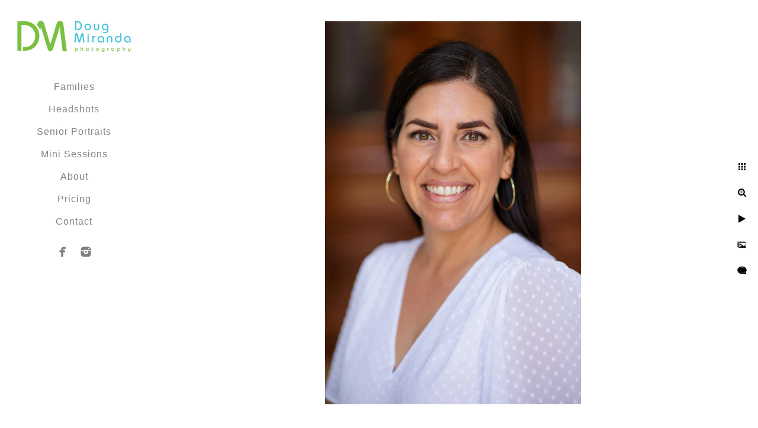

--- FILE ---
content_type: text/html; charset=utf-8
request_url: https://www.dougmirandaportraits.com/professional-headshot-photos-sacramento
body_size: 3028
content:
<!DOCTYPE html><!-- site by Good Gallery, www.goodgallery.com --><html class="no-js GalleryPage"><head><title>Professional Headshot Photos Sacramento - Sacramento Family, Senior, and Headshot Photographer</title><meta name=description content="Professional headshot photos Sacramento of a business women needing pictures for her new job  and wants natural looking outdoor photos of herself."><link rel=dns-prefetch href=//cdn.goodgallery.com><link rel="shortcut icon" href=//cdn.goodgallery.com/aabee7aa-e0c9-41ad-ba36-f098c092d5c7/logo/2k0t91ff/ghhwicgxdx1.ico><meta name=robots content=noarchive><link rel=canonical href=https://www.dougmirandaportraits.com/professional-headshot-photos-sacramento><style>.YB:before{content:attr(data-c);display:block;height:150em}</style><link rel=stylesheet media=print onload="if(media!='all')media='all'" href=//cdn.goodgallery.com/aabee7aa-e0c9-41ad-ba36-f098c092d5c7/d/Desktop-l0IgzQUH_Bq5StvPMOsXyQ-2-nw48XVpzLz-Cd_CMFgd5iQ.css><script src=//cdn.goodgallery.com/aabee7aa-e0c9-41ad-ba36-f098c092d5c7/p/bundle-2teHGVEHG23F7yH4EM4Vng-20250629021656.js></script><script src=//cdn.goodgallery.com/aabee7aa-e0c9-41ad-ba36-f098c092d5c7/d/PageData-374y1qs8-cb5876f4-0264-4bc8-abf5-0b5742f21e2e-nw48XVpzLz-Cd_CMFgd5iQ-2.js></script><!--[if lt IE 9]><script src=/admin/Scripts/jQuery.XDomainRequest.js></script><![endif]--><meta property=og:url content=https://www.dougmirandaportraits.com/professional-headshot-photos-sacramento><meta property=og:type content=website><meta property=og:site_name content=""><meta property=og:image content=https://cdn.goodgallery.com/aabee7aa-e0c9-41ad-ba36-f098c092d5c7/r/1024/2owa61oa/professional-headshot-photos-sacramento.jpg><meta property=og:title content="Professional Headshot Photos Sacramento - Sacramento Family, Senior, and Headshot Photographer"><meta property=og:description content="Professional headshot photos Sacramento of a business women needing pictures for her new job  and wants natural looking outdoor photos of herself."><style data-id=inline>html.js,html.js body{margin:0;padding:0}.elementContainer img{width:100%}ul.GalleryUIMenu{list-style:none;margin:0;padding:0}ul.GalleryUIMenu a{text-decoration:none}ul.GalleryUIMenu li{position:relative;white-space:nowrap}.GalleryUISiteNavigation{background-color:rgba(255,255,255,1);width:250px}.GalleryUIMenuTopLevel .GalleryUIMenu{display:inline-block}ul.GalleryUIMenu li,div.GalleryUIMenuSubMenuDiv li{text-transform:none}.GalleryUIMenuTopLevel .GalleryUIMenu > li{padding:10px 15px 10px 15px;border:0 solid #FFFFFF;border-left-width:0;border-top-width:0;white-space:normal;text-align:center}.GalleryUIMenu > li{color:#808080;background-color:rgba(255,255,255,1);font-size:16px;letter-spacing:1px;;position:relative}.GalleryUIMenu > li > a{color:#808080}.GalleryUIMenu > li.Active > a{color:#808080}.GalleryUIMenu > li.Active{color:#808080;background-color:rgba(255,255,255,1)}span.SubMenuArrow,span.SubMenuArrowLeft,span.SubMenuArrowRight,span.SubMenuArrowUp,span.SubMenuArrowDown{display:block;position:absolute;top:50%;right:10px;margin-top:-5px;height:10px;width:10px;background-color:transparent}span.SubMenuArrowSizing{display:inline-block;width:20px;height:10px;opacity:0;margin-right:-2px}.GalleryUISiteNavigation{position:fixed;top:0;left:0}.GalleryUIMenuTopLevel .GalleryUIMenu{width:250px}.GalleryUISiteNavigation{height:100%}html{font-family:'Arial','Helvetica Neue',Helvetica,sans-serif}.GalleryUIMenu,.GalleryUIMenu a{font-family:'Arial','Helvetica Neue',Helvetica,sans-serif}.PageTemplateText,.CaptionContainer,.PageInformationArea,.GGTextContent{font-family:'Arial','Helvetica Neue',Helvetica,sans-serif}h1,h2,h3,h4,h5,h6{font-family:'Arial','Helvetica Neue',Helvetica,sans-serif;font-weight:700}.GalleryUIContainer .NameMark{font-family:'Arial','Helvetica Neue',Helvetica,sans-serif}.GalleryMenuContent .GGMenuPageHeading{font-family:'Arial','Helvetica Neue',Helvetica,sans-serif}.GMLabel{font-family:'Arial','Helvetica Neue',Helvetica,sans-serif}.GMTagline{font-family:'Arial','Helvetica Neue',Helvetica,sans-serif}div.GGForm label.SectionHeading{font-family:'Arial','Helvetica Neue',Helvetica,sans-serif}.GGHamburgerMenuLabel{font-family:'Arial','Helvetica Neue',Helvetica,sans-serif}h2{font-family:'Arial','Helvetica Neue',Helvetica,sans-serif;font-weight:700}h3{font-family:'Arial','Helvetica Neue',Helvetica,sans-serif;font-weight:700}h4{font-family:'Arial','Helvetica Neue',Helvetica,sans-serif;font-weight:700}h5{font-family:'Arial','Helvetica Neue',Helvetica,sans-serif;font-weight:700}h6{font-family:'Arial','Helvetica Neue',Helvetica,sans-serif;font-weight:700}h1{line-height:1.45;text-transform:none;text-align:left;letter-spacing:1px}h2{line-height:1.45;text-transform:none;text-align:left;letter-spacing:1px}h3{line-height:1.45;text-transform:none;text-align:left;letter-spacing:1px}h4{line-height:1.45;text-transform:none;text-align:left;letter-spacing:1px}h5{line-height:1.45;text-transform:none;text-align:left;letter-spacing:1px}h6{line-height:1.45;text-transform:none;text-align:left;letter-spacing:0}.PageTemplateText,.CaptionContainer,.PageInformationArea,.GGTextContent{line-height:1.45;text-transform:none;text-align:left}ul.GGBottomNavigation span{font-family:'Arial','Helvetica Neue',Helvetica,sans-serif}.GGTextContent .GGBreadCrumbs .GGBreadCrumb,.GGTextContent .GGBreadCrumb span{font-family:'Arial','Helvetica Neue',Helvetica,sans-serif}</style><body data-page-type=gallery class=GalleryUIContainer data-page-id=cb5876f4-0264-4bc8-abf5-0b5742f21e2e data-tags="" data-menu-hash=nw48XVpzLz-Cd_CMFgd5iQ data-settings-hash=l0IgzQUH_Bq5StvPMOsXyQ data-fotomotoid="" data-imglocation="//cdn.goodgallery.com/aabee7aa-e0c9-41ad-ba36-f098c092d5c7/" data-cdn=//cdn.goodgallery.com/aabee7aa-e0c9-41ad-ba36-f098c092d5c7 data-stoken=374y1qs8 data-settingstemplateid=""><div class=GalleryUIContentParent data-pretagged=true><div class=GalleryUIContentContainer data-pretagged=true><div class=GalleryUIContent data-pretagged=true><div class=CanvasContainer data-id=v1rxl1t1jln data-pretagged=true style=overflow:hidden><div class=imgContainer style=position:absolute><div class=dummy style=padding-top:150%></div><div class=elementContainer style=position:absolute;top:0;bottom:0;left:0;right:0;overflow:hidden><picture><source type=image/webp sizes=56vw srcset="//cdn.goodgallery.com/aabee7aa-e0c9-41ad-ba36-f098c092d5c7/r/0300/2owa61oa/professional-headshot-photos-sacramento.webp 200w, //cdn.goodgallery.com/aabee7aa-e0c9-41ad-ba36-f098c092d5c7/r/0300/2owa61oa/professional-headshot-photos-sacramento.webp 300w, //cdn.goodgallery.com/aabee7aa-e0c9-41ad-ba36-f098c092d5c7/r/0640/2owa61oa/professional-headshot-photos-sacramento.webp 480w, //cdn.goodgallery.com/aabee7aa-e0c9-41ad-ba36-f098c092d5c7/r/0800/2owa61oa/professional-headshot-photos-sacramento.webp 640w, //cdn.goodgallery.com/aabee7aa-e0c9-41ad-ba36-f098c092d5c7/r/1024/2owa61oa/professional-headshot-photos-sacramento.webp 800w, //cdn.goodgallery.com/aabee7aa-e0c9-41ad-ba36-f098c092d5c7/r/1280/2owa61oa/professional-headshot-photos-sacramento.webp 1024w, //cdn.goodgallery.com/aabee7aa-e0c9-41ad-ba36-f098c092d5c7/r/1920/2owa61oa/professional-headshot-photos-sacramento.webp 1280w, //cdn.goodgallery.com/aabee7aa-e0c9-41ad-ba36-f098c092d5c7/r/1920/2owa61oa/professional-headshot-photos-sacramento.webp 1600w, //cdn.goodgallery.com/aabee7aa-e0c9-41ad-ba36-f098c092d5c7/r/2560/2owa61oa/professional-headshot-photos-sacramento.webp 1920w"><source type=image/jpeg sizes=56vw srcset="//cdn.goodgallery.com/aabee7aa-e0c9-41ad-ba36-f098c092d5c7/r/0300/2owa61oa/professional-headshot-photos-sacramento.jpg 200w, //cdn.goodgallery.com/aabee7aa-e0c9-41ad-ba36-f098c092d5c7/r/0300/2owa61oa/professional-headshot-photos-sacramento.jpg 300w, //cdn.goodgallery.com/aabee7aa-e0c9-41ad-ba36-f098c092d5c7/r/0640/2owa61oa/professional-headshot-photos-sacramento.jpg 480w, //cdn.goodgallery.com/aabee7aa-e0c9-41ad-ba36-f098c092d5c7/r/0800/2owa61oa/professional-headshot-photos-sacramento.jpg 640w, //cdn.goodgallery.com/aabee7aa-e0c9-41ad-ba36-f098c092d5c7/r/1024/2owa61oa/professional-headshot-photos-sacramento.jpg 800w, //cdn.goodgallery.com/aabee7aa-e0c9-41ad-ba36-f098c092d5c7/r/1280/2owa61oa/professional-headshot-photos-sacramento.jpg 1024w, //cdn.goodgallery.com/aabee7aa-e0c9-41ad-ba36-f098c092d5c7/r/1920/2owa61oa/professional-headshot-photos-sacramento.jpg 1280w, //cdn.goodgallery.com/aabee7aa-e0c9-41ad-ba36-f098c092d5c7/r/1920/2owa61oa/professional-headshot-photos-sacramento.jpg 1600w, //cdn.goodgallery.com/aabee7aa-e0c9-41ad-ba36-f098c092d5c7/r/2560/2owa61oa/professional-headshot-photos-sacramento.jpg 1920w"><img src=//cdn.goodgallery.com/aabee7aa-e0c9-41ad-ba36-f098c092d5c7/r/1280/2owa61oa/professional-headshot-photos-sacramento.jpg draggable=false alt="Professional Headshot Photos Sacramento" title="Professional Headshot Photos Sacramento" srcset="//cdn.goodgallery.com/aabee7aa-e0c9-41ad-ba36-f098c092d5c7/r/1280/2owa61oa/professional-headshot-photos-sacramento.jpg, //cdn.goodgallery.com/aabee7aa-e0c9-41ad-ba36-f098c092d5c7/r/3200/2owa61oa/professional-headshot-photos-sacramento.jpg 2x" loading=lazy></picture></div></div></div></div></div><div class=prev></div><div class=next></div><span class="prev SingleImageHidden"></span><span class="next SingleImageHidden"></span><div class=GalleryUIThumbnailPanelContainerParent></div></div><div class=GalleryUISiteNavigation><a href="/" class=NavigationLogoTarget><img src=https://logocdn.goodgallery.com/aabee7aa-e0c9-41ad-ba36-f098c092d5c7/420x0/2k0t91ff/ghhwicgxdx1.jpg alt="" border=0 style="padding:20px 20px 20px 20px" height=84 width=210></a><div class=GalleryUIMenuTopLevel data-predefined=true><div class=GalleryUIMenuContainer data-predefined=true><ul class=GalleryUIMenu data-predefined=true><li data-pid=12155ab1-8454-40ca-b973-638dd742d3ea><a href=/sacramento-family-photographer>Families</a><li data-pid=7b2231ca-31e9-4e42-bed8-c863248dccfc><a href=/sacramento-headshot-photographer>Headshots</a><li data-pid=9b6f5ba1-5fb9-427b-9850-4bd4da3508ca><a href=/sacramento-senior-portrait-photographer>Senior Portraits</a><li data-pid=824b9507-4858-407d-8427-892bf4471e25><a href=/saramento-family-mini-sessions>Mini Sessions</a><li data-pid=2bac1758-188e-4b43-8e1f-1097b72aeb22><a href=/doug-miranda-portrait-photography-about>About</a><li data-pid=7cffe506-e43b-4968-9eea-29f9f1b1f681><a href=/pricing>Pricing</a><li data-pid=a0167ce3-a553-439a-95cf-60750f8e4bbf><a href=/contact>Contact</a><li data-pid=615d23ef-d5a4-4886-a0db-6153708973e9 class="TypeMenuHTML SocialNetwork"></ul></div></div></div><div class="GGCaption YB"><div class="CaptionContainer GGTextContent"><span><h1>Professional Headshot Photos Sacramento</h1><p>Professional headshot photos Sacramento of a business women needing pictures for her new job and wants natural looking outdoor photos of herself. Almost 100% of my headshot work is taken outdoors so I can achieve this natural look for my clients. Come on let's face it, studio photos are just plan boring and will reflect that about yourself to future clients or new jobs. No one in their right mind would want to describe themselves as boring, so then why would you have a boring photo of yourself. That's why just by simply taking your professional headshots in an outdoor environment will help you liven up your photos and what perspective clients think about you.<p><ggimage contenteditable=false class=ivboxwbymwc3 style=width:535px><ggdummy style=padding-top:149.9925%></ggdummy><ggimg><picture><source type=image/webp sizes="(min-width: 860px) 860px, 100vw" srcset="//cdn.goodgallery.com/aabee7aa-e0c9-41ad-ba36-f098c092d5c7/r/0300/2owa61pm/professional-headshots-sacramento.webp 200w, //cdn.goodgallery.com/aabee7aa-e0c9-41ad-ba36-f098c092d5c7/r/0300/2owa61pm/professional-headshots-sacramento.webp 300w, //cdn.goodgallery.com/aabee7aa-e0c9-41ad-ba36-f098c092d5c7/r/0640/2owa61pm/professional-headshots-sacramento.webp 480w, //cdn.goodgallery.com/aabee7aa-e0c9-41ad-ba36-f098c092d5c7/r/0800/2owa61pm/professional-headshots-sacramento.webp 640w, //cdn.goodgallery.com/aabee7aa-e0c9-41ad-ba36-f098c092d5c7/r/1024/2owa61pm/professional-headshots-sacramento.webp 800w, //cdn.goodgallery.com/aabee7aa-e0c9-41ad-ba36-f098c092d5c7/r/1280/2owa61pm/professional-headshots-sacramento.webp 1024w, //cdn.goodgallery.com/aabee7aa-e0c9-41ad-ba36-f098c092d5c7/r/1920/2owa61pm/professional-headshots-sacramento.webp 1280w, //cdn.goodgallery.com/aabee7aa-e0c9-41ad-ba36-f098c092d5c7/r/1920/2owa61pm/professional-headshots-sacramento.webp 1600w, //cdn.goodgallery.com/aabee7aa-e0c9-41ad-ba36-f098c092d5c7/r/2560/2owa61pm/professional-headshots-sacramento.webp 1920w"><source type=image/jpeg sizes="(min-width: 860px) 860px, 100vw" srcset="//cdn.goodgallery.com/aabee7aa-e0c9-41ad-ba36-f098c092d5c7/r/0300/2owa61pm/professional-headshots-sacramento.jpg 200w, //cdn.goodgallery.com/aabee7aa-e0c9-41ad-ba36-f098c092d5c7/r/0300/2owa61pm/professional-headshots-sacramento.jpg 300w, //cdn.goodgallery.com/aabee7aa-e0c9-41ad-ba36-f098c092d5c7/r/0640/2owa61pm/professional-headshots-sacramento.jpg 480w, //cdn.goodgallery.com/aabee7aa-e0c9-41ad-ba36-f098c092d5c7/r/0800/2owa61pm/professional-headshots-sacramento.jpg 640w, //cdn.goodgallery.com/aabee7aa-e0c9-41ad-ba36-f098c092d5c7/r/1024/2owa61pm/professional-headshots-sacramento.jpg 800w, //cdn.goodgallery.com/aabee7aa-e0c9-41ad-ba36-f098c092d5c7/r/1280/2owa61pm/professional-headshots-sacramento.jpg 1024w, //cdn.goodgallery.com/aabee7aa-e0c9-41ad-ba36-f098c092d5c7/r/1920/2owa61pm/professional-headshots-sacramento.jpg 1280w, //cdn.goodgallery.com/aabee7aa-e0c9-41ad-ba36-f098c092d5c7/r/1920/2owa61pm/professional-headshots-sacramento.jpg 1600w, //cdn.goodgallery.com/aabee7aa-e0c9-41ad-ba36-f098c092d5c7/r/2560/2owa61pm/professional-headshots-sacramento.jpg 1920w"><img src=//cdn.goodgallery.com/aabee7aa-e0c9-41ad-ba36-f098c092d5c7/r/1024/2owa61pm/professional-headshots-sacramento.jpg draggable=false alt="Professional Headshots Sacramento" title="Professional Headshots Sacramento" srcset="//cdn.goodgallery.com/aabee7aa-e0c9-41ad-ba36-f098c092d5c7/r/1280/2owa61pm/professional-headshots-sacramento.jpg, //cdn.goodgallery.com/aabee7aa-e0c9-41ad-ba36-f098c092d5c7/r/3200/2owa61pm/professional-headshots-sacramento.jpg 2x" loading=lazy></picture></ggimg></ggimage><p>Location: <a href="http://maps.google.com/maps?q=1017 L St #791, Sacramento, CA 95814." target=blank rel="noopener noreferrer">1017 L St #791, Sacramento, CA 95814.</a>.</span></div></div>

--- FILE ---
content_type: text/html; charset=utf-8
request_url: https://www.dougmirandaportraits.com/?IsAjax=1
body_size: 32991
content:
<!DOCTYPE html><!-- site by Good Gallery, www.goodgallery.com -->
<html class="no-js GalleryPage ">
<head>
<title>Sacramento Family, Senior, and Headshot Photographer</title>
<meta name="description" content="Sacramento family photographer, senior portrait and headshot photography Doug Miranda takes family, high school seniors and business professionals photos." />
<link rel="dns-prefetch" href="//cdn.goodgallery.com" />
<link rel="shortcut icon" href="//cdn.goodgallery.com/aabee7aa-e0c9-41ad-ba36-f098c092d5c7/logo/2k0t91ff/ghhwicgxdx1.ico" />

 <meta name="robots" content="noarchive" /> 	 <link rel="canonical" href="https://www.dougmirandaportraits.com" />
 <style type="text/css">.YB:before{content: attr(data-c);display: block;height: 150em;}</style><link rel="stylesheet" type="text/css" media="print" onload="if(media!='all')media='all'" href="//cdn.goodgallery.com/aabee7aa-e0c9-41ad-ba36-f098c092d5c7/d/Desktop-l0IgzQUH_Bq5StvPMOsXyQ-2-nw48XVpzLz-Cd_CMFgd5iQ.css" />
<script type="text/javascript" src="//cdn.goodgallery.com/aabee7aa-e0c9-41ad-ba36-f098c092d5c7/p/bundle-2teHGVEHG23F7yH4EM4Vng-20250629021656.js"></script>
<script type="text/javascript" src="//cdn.goodgallery.com/aabee7aa-e0c9-41ad-ba36-f098c092d5c7/d/PageData-374y1qs8-cb5876f4-0264-4bc8-abf5-0b5742f21e2e-nw48XVpzLz-Cd_CMFgd5iQ-2.js"></script>
<!--[if lt IE 9]><script type="text/javascript" src="/admin/Scripts/jQuery.XDomainRequest.js"></script><![endif]-->

<meta property="og:url" content="https://www.dougmirandaportraits.com" />
<meta property="og:type" content="website" />
<meta property="og:site_name" content="" />
<meta property="og:image" content="https://cdn.goodgallery.com/aabee7aa-e0c9-41ad-ba36-f098c092d5c7/s/0200/2owa61pm/professional-headshots-sacramento.jpg"/><meta property="og:image" content="https://cdn.goodgallery.com/aabee7aa-e0c9-41ad-ba36-f098c092d5c7/s/0200/2okl8fi4/sacramento-linkedin-headshots.jpg"/><meta property="og:image" content="https://cdn.goodgallery.com/aabee7aa-e0c9-41ad-ba36-f098c092d5c7/s/0200/2okcwy68/sacramento-family-photographer.jpg"/><meta property="og:image" content="https://cdn.goodgallery.com/aabee7aa-e0c9-41ad-ba36-f098c092d5c7/s/0200/32e81m0t/sacramento-headshot-photographers.jpg"/><meta property="og:image" content="https://cdn.goodgallery.com/aabee7aa-e0c9-41ad-ba36-f098c092d5c7/s/0200/32e81m3i/headshot-photographer-sacramento.jpg"/><meta property="og:image" content="https://cdn.goodgallery.com/aabee7aa-e0c9-41ad-ba36-f098c092d5c7/s/0200/2k2im4r5/sacramento-real-estate-agent-headshot-photographer.jpg"/><meta property="og:image" content="https://cdn.goodgallery.com/aabee7aa-e0c9-41ad-ba36-f098c092d5c7/s/0200/2oj3287z/sacramento-headshot-photography.jpg"/><meta property="og:image" content="https://cdn.goodgallery.com/aabee7aa-e0c9-41ad-ba36-f098c092d5c7/s/0200/2k0z71qr/sacramento-senior-portraits.jpg"/><meta property="og:image" content="https://cdn.goodgallery.com/aabee7aa-e0c9-41ad-ba36-f098c092d5c7/s/0200/2okcwy5n/sacramento-kid-photography.jpg"/><meta property="og:image" content="https://cdn.goodgallery.com/aabee7aa-e0c9-41ad-ba36-f098c092d5c7/s/0200/2oo3g5ks/sacramento-professional-headshots.jpg"/><meta property="og:image" content="https://cdn.goodgallery.com/aabee7aa-e0c9-41ad-ba36-f098c092d5c7/s/0200/2owa61sd/professional-real-estate-headshots-sacramento.jpg"/><meta property="og:image" content="https://cdn.goodgallery.com/aabee7aa-e0c9-41ad-ba36-f098c092d5c7/s/0200/2thm4qmm/headshots-photos-sacramento.jpg"/><meta property="og:image" content="https://cdn.goodgallery.com/aabee7aa-e0c9-41ad-ba36-f098c092d5c7/s/0200/2k0z7bm6/sacramento-headshots.jpg"/><meta property="og:image" content="https://cdn.goodgallery.com/aabee7aa-e0c9-41ad-ba36-f098c092d5c7/s/0200/2k0z7bsr/sacramento-headshot-photographer.jpg"/><meta property="og:image" content="https://cdn.goodgallery.com/aabee7aa-e0c9-41ad-ba36-f098c092d5c7/s/0200/2t97450g/sacramento-actor-headshots.jpg"/><meta property="og:image" content="https://cdn.goodgallery.com/aabee7aa-e0c9-41ad-ba36-f098c092d5c7/s/0200/2or37tpn/sacramento-headshot.jpg"/><meta property="og:image" content="https://cdn.goodgallery.com/aabee7aa-e0c9-41ad-ba36-f098c092d5c7/s/0200/2okl8fi3/headshot-photography-sacramento-linkedin.jpg"/><meta property="og:image" content="https://cdn.goodgallery.com/aabee7aa-e0c9-41ad-ba36-f098c092d5c7/s/0200/2t973s8p/folsom-real-estate-agent-headshots.jpg"/><meta property="og:image" content="https://cdn.goodgallery.com/aabee7aa-e0c9-41ad-ba36-f098c092d5c7/s/0200/32e6vihs/sac-state-senior-photos.jpg"/><meta property="og:image" content="https://cdn.goodgallery.com/aabee7aa-e0c9-41ad-ba36-f098c092d5c7/s/0200/2thm4qqa/sacramento-business-headshots.jpg"/><meta property="og:image" content="https://cdn.goodgallery.com/aabee7aa-e0c9-41ad-ba36-f098c092d5c7/s/0200/32e81lj1/sacramento-real-estate-agent-headshot-photography.jpg"/><meta property="og:image" content="https://cdn.goodgallery.com/aabee7aa-e0c9-41ad-ba36-f098c092d5c7/s/0200/2okcwy57/sacramento-family-photographers.jpg"/><meta property="og:image" content="https://cdn.goodgallery.com/aabee7aa-e0c9-41ad-ba36-f098c092d5c7/s/0200/2owa61oa/professional-real-estate-headshot-photos-sacramento.jpg"/><meta property="og:image" content="https://cdn.goodgallery.com/aabee7aa-e0c9-41ad-ba36-f098c092d5c7/s/0200/32e81m04/sacramento-lawyer-headshot-photography.jpg"/><meta property="og:image" content="https://cdn.goodgallery.com/aabee7aa-e0c9-41ad-ba36-f098c092d5c7/s/0200/2k0z71hu/el-dorado-hills-senior-portrait-photographer.jpg"/><meta property="og:image" content="https://cdn.goodgallery.com/aabee7aa-e0c9-41ad-ba36-f098c092d5c7/s/0200/32e81m11/headshot-photographers-sacramento.jpg"/><meta property="og:image" content="https://cdn.goodgallery.com/aabee7aa-e0c9-41ad-ba36-f098c092d5c7/s/0200/32e81lh3/el-dorado-hills-linkedin-headshots.jpg"/><meta property="og:image" content="https://cdn.goodgallery.com/aabee7aa-e0c9-41ad-ba36-f098c092d5c7/s/0200/2t7e6f48/sacramento-real-estate-headshot.jpg"/><meta property="og:image" content="https://cdn.goodgallery.com/aabee7aa-e0c9-41ad-ba36-f098c092d5c7/s/0200/2okdi1l4/lake-tahoe-family-photographer.jpg"/><meta property="og:image" content="https://cdn.goodgallery.com/aabee7aa-e0c9-41ad-ba36-f098c092d5c7/s/0200/2oj32887/sacramento-professional-headshot-photographer.jpg"/><meta property="og:image" content="https://cdn.goodgallery.com/aabee7aa-e0c9-41ad-ba36-f098c092d5c7/s/0200/32e81lhi/sacramento-real-estate-headshots.jpg"/><meta property="og:image" content="https://cdn.goodgallery.com/aabee7aa-e0c9-41ad-ba36-f098c092d5c7/s/0200/32e81m0c/folsom-headshots.jpg"/><meta property="og:image" content="https://cdn.goodgallery.com/aabee7aa-e0c9-41ad-ba36-f098c092d5c7/s/0200/32e6vihs/sac-state-grad-photos.jpg"/><meta property="og:image" content="https://cdn.goodgallery.com/aabee7aa-e0c9-41ad-ba36-f098c092d5c7/s/0200/2t973s8p/roseville-headshot-photographer.jpg"/><meta property="og:image" content="https://cdn.goodgallery.com/aabee7aa-e0c9-41ad-ba36-f098c092d5c7/s/0200/2oo3gkcz/best-senior-portraits-sacramento.jpg"/><meta property="og:image" content="https://cdn.goodgallery.com/aabee7aa-e0c9-41ad-ba36-f098c092d5c7/s/0200/32e81m3i/headshot-photographer-sacramento-california.jpg"/>


<style type="text/css" data-id="inline">
html.js, html.js body {margin:0;padding:0;}
div.ThumbnailPanelThumbnailContainer div.Placeholder, div.ThumbnailPanelThumbnailContainer .CVThumb {position: absolute;left: 0px;top: 0px;height: 100%;width: 100%;border: 0px} div.ThumbnailPanelThumbnailContainer .CVThumb {text-align: center} div.ThumbnailPanelThumbnailContainer .CVThumb img {max-width: 100%;width: 100%;border: 0px} span.ThumbnailPanelEntityLoaded div.Placeholder {display: none;}
html.no-js .CVThumb img {opacity:0} div.ThumbnailPanelThumbnailContainer {overflow:hidden;position:absolute;top:0px;left:0px} .YB:before{content: attr(data-c);display: block;height: 150em;width:100%;background-color:#FFFFFF;position:fixed;z-index:9999;}
.GalleryUIThumbnailPanelContainerParent {background-color:#FFFFFF}
ul.GalleryUIMenu {list-style: none;margin: 0;padding: 0} ul.GalleryUIMenu a {text-decoration: none} ul.GalleryUIMenu li {position: relative; white-space: nowrap}
.GalleryUISiteNavigation {background-color: rgba(255, 255, 255, 1);width:250px}
.GalleryUIMenuTopLevel .GalleryUIMenu {display: inline-block} ul.GalleryUIMenu li, div.GalleryUIMenuSubMenuDiv li {text-transform:none}
.GalleryUIMenuTopLevel .GalleryUIMenu > li {padding: 10px 15px 10px 15px;border:0px solid #FFFFFF;border-left-width:0px;border-top-width:0px;white-space:normal;text-align:center}
.GalleryUIMenu > li {color:#808080;background-color:rgba(255, 255, 255, 1);font-size:16px;letter-spacing: 1px;;position:relative}
.GalleryUIMenu > li > a {color:#808080} .GalleryUIMenu > li.Active > a {color:#808080}
.GalleryUIMenu > li.Active {color:#808080;background-color:rgba(255, 255, 255, 1)}
span.SubMenuArrow,span.SubMenuArrowLeft,span.SubMenuArrowRight,span.SubMenuArrowUp,span.SubMenuArrowDown {display:block;position:absolute;top:50%;right:10px;margin-top:-5px;height:10px;width:10px;background-color:transparent;} span.SubMenuArrowSizing {display:inline-block;width:20px;height:10px;opacity:0;margin-right:-2px;}

 .GalleryUISiteNavigation {position:fixed;top:0;left:0}
.GalleryUIMenuTopLevel .GalleryUIMenu {width:250px} .GalleryUISiteNavigation {height:100%}


html { font-family: 'Arial', 'Helvetica Neue', Helvetica, sans-serif; }
.GalleryUIMenu, .GalleryUIMenu a { font-family: 'Arial', 'Helvetica Neue', Helvetica, sans-serif; }
.PageTemplateText,.CaptionContainer,.PageInformationArea,.GGTextContent { font-family: 'Arial', 'Helvetica Neue', Helvetica, sans-serif; }
h1, h2, h3, h4, h5, h6 { font-family: 'Arial', 'Helvetica Neue', Helvetica, sans-serif;font-weight:700; }
.GalleryUIContainer .NameMark { font-family: 'Arial', 'Helvetica Neue', Helvetica, sans-serif; }
.GalleryMenuContent .GGMenuPageHeading { font-family: 'Arial', 'Helvetica Neue', Helvetica, sans-serif; }
.GMLabel { font-family: 'Arial', 'Helvetica Neue', Helvetica, sans-serif; }
.GMTagline { font-family: 'Arial', 'Helvetica Neue', Helvetica, sans-serif; }
div.GGForm label.SectionHeading { font-family: 'Arial', 'Helvetica Neue', Helvetica, sans-serif; }
.GGHamburgerMenuLabel { font-family: 'Arial', 'Helvetica Neue', Helvetica, sans-serif; }
h2 { font-family: 'Arial', 'Helvetica Neue', Helvetica, sans-serif;font-weight:700; }
h3 { font-family: 'Arial', 'Helvetica Neue', Helvetica, sans-serif;font-weight:700; }
h4 { font-family: 'Arial', 'Helvetica Neue', Helvetica, sans-serif;font-weight:700; }
h5 { font-family: 'Arial', 'Helvetica Neue', Helvetica, sans-serif;font-weight:700; }
h6 { font-family: 'Arial', 'Helvetica Neue', Helvetica, sans-serif;font-weight:700; }
h1 { line-height: 1.45; text-transform: none; text-align: left; letter-spacing: 1px; }
h2 { line-height: 1.45; text-transform: none; text-align: left; letter-spacing: 1px;  }
h3 { line-height: 1.45; text-transform: none; text-align: left; letter-spacing: 1px; }
h4 { line-height: 1.45; text-transform: none; text-align: left; letter-spacing: 1px; }
h5 { line-height: 1.45; text-transform: none; text-align: left; letter-spacing: 1px; }
h6 { line-height: 1.45; text-transform: none; text-align: left; letter-spacing: 0px; }
.PageTemplateText,.CaptionContainer,.PageInformationArea,.GGTextContent { line-height: 1.45; text-transform: none; text-align: left; }
ul.GGBottomNavigation span { font-family: 'Arial', 'Helvetica Neue', Helvetica, sans-serif; }
.GGTextContent .GGBreadCrumbs .GGBreadCrumb, .GGTextContent .GGBreadCrumb span { font-family: 'Arial', 'Helvetica Neue', Helvetica, sans-serif; }




div.GalleryUIThumbnailPanelContainerParent {
    background-color: #FFFFFF;
}

div.GGThumbActualContainer div.ThumbnailPanelCaptionContainer {
    position: unset;
    left: unset;
    top: unset;
}

html.js.GalleryPage.ThumbnailPanelActive {
    overflow: visible;
}

    
    html.GalleryPage.ThumbnailPanelActive div.GalleryUISiteNavigation {
        position: fixed !important;
    }
    

html.ThumbnailPanelActive body {
    overflow: visible;
}

html.ThumbnailPanelActive div.GalleryUIContentParent {
    overflow: visible;
}

div.GalleryUIThumbnailPanelContainer div.GGThumbModernContainer > div.GGTextContent {
    position: relative;
}

div.GGThumbActualContainer div.ThumbEntityContainer div.ThumbAspectContainer {
}

div.GGThumbActualContainer div.ThumbEntityContainer div.ThumbAspectContainer {
    height: 0;
    overflow: hidden;
    position: relative;
    border-radius: 0%;
    border: 0px solid rgba(255, 255, 255, 1);
    background-color: rgba(255, 255, 255, 1);
    opacity: 1;

    -moz-transition: opacity 0.15s, background-color 0.15s, border-color 0.15s, color 0.15s;
    -webkit-transition: opacity 0.15s, background-color 0.15s, border-color 0.15s, color 0.15s;
    -o-transition: opacity: 0.15s, background-color 0.15s, border-color 0.15s, color 0.15s;
    transition: opacity 0.15s, background-color 0.15s, border-color 0.15s, color 0.15s;
}

div.GGThumbActualContainer div.ThumbAspectContainer > div,
div.GGThumbModernContainer div.ThumbAspectContainer > div {
    position: absolute;
    left: 0;
    top: 0;
    height: 100%;
    width: 100%;
}

div.GGThumbActualContainer div.ThumbAspectContainer img,
div.GGThumbModernContainer div.ThumbAspectContainer img {
    min-width: 100%;
    min-height: 100%;
}

div.GGThumbActualContainer div.ThumbAspectContainer div.icon {
    position: absolute;
    left: unset;
    top: unset;
    right: 5px;
    bottom: 5px;
    cursor: pointer;

    -webkit-border-radius: 15%;
    -moz-border-radius: 15%;
    border-radius: 15%;
    height: 34px;
    width: 34px;
    padding: 5px;
    -moz-box-sizing: border-box;
    box-sizing: border-box;
}

div.ThumbEntityContainer div.ThumbCaption {
    display: none;
    overflow: hidden;
    
    cursor: pointer;
    padding: 20px;
    font-size: 12px;
    color: rgba(128, 128, 128, 1);
    background-color: rgba(255, 255, 255, 0.75);
    border: 0px solid rgba(128, 128, 128, 0.75);
    border-top-width: 0px;

    -moz-transition: opacity 0.15s, background-color 0.15s, border-color 0.15s, color 0.15s;
    -webkit-transition: opacity 0.15s, background-color 0.15s, border-color 0.15s, color 0.15s;
    -o-transition: opacity: 0.15s, background-color 0.15s, border-color 0.15s, color 0.15s;
    transition: opacity 0.15s, background-color 0.15s, border-color 0.15s, color 0.15s;

}

div.ThumbEntityContainer.ShowCaptions div.ThumbCaption {
    display: block;
}

html.ThumbnailPanelActive .GGCaption {
    display: none;
}

    
div.GGThumbActualContainer {
    display: grid;
    grid-template-columns: repeat(5, 1fr);
    grid-column-gap: 20px;
    margin: 30px 30px 30px 30px;
}

div.GGThumbActualContainer div.ThumbEntityContainer + div {
    margin-top: 20px;
}

    
        
div.GGThumbActualContainer > div:nth-child(1) {
    grid-column-start: 1;
}
        
        
div.GGThumbActualContainer > div:nth-child(2) {
    grid-column-start: 2;
}
        
        
div.GGThumbActualContainer > div:nth-child(3) {
    grid-column-start: 3;
}
        
        
div.GGThumbActualContainer > div:nth-child(4) {
    grid-column-start: 4;
}
        
        
div.GGThumbActualContainer > div:nth-child(5) {
    grid-column-start: 5;
}
        

div.GGThumbModernContainer div.ThumbAspectContainer {
    height: 0;
    overflow: hidden;
    position: relative;
    border: 0px solid rgba(255, 255, 255, 1);
    opacity: 1;

	-moz-transition: opacity 0.15s, background-color 0.15s, border-color 0.15s, color 0.15s;
	-webkit-transition: opacity 0.15s, background-color 0.15s, border-color 0.15s, color 0.15s;
	-o-transition: opacity: 0.15s, background-color 0.15s, border-color 0.15s, color 0.15s;
	transition: opacity 0.15s, background-color 0.15s, border-color 0.15s, color 0.15s;
}

div.GGThumbModernContainer div.ThumbCoverImage {
    margin: 30px 30px 30px 30px;
}

@media (hover: hover) {
    div.GGThumbActualContainer div.ThumbEntityContainer:hover div.ThumbAspectContainer {
        opacity: 0.95;
        border-color: rgba(0, 0, 0, 1);
    }

    div.ThumbEntityContainer:hover div.ThumbCaption {
        color: rgba(0, 0, 0, 1);
        background-color: rgba(211, 211, 211, 1);
        border-color: rgba(0, 0, 0, 1);
    }

    div.GGThumbModernContainer div.ThumbCoverImage:hover div.ThumbAspectContainer {
        opacity: 0.95;
        border-color: rgba(0, 0, 0, 1);
    }
}
</style>
</head>
<body data-page-type="gallery" class="GalleryUIContainer" data-page-id="cb5876f4-0264-4bc8-abf5-0b5742f21e2e" data-tags="" data-menu-hash="nw48XVpzLz-Cd_CMFgd5iQ" data-settings-hash="l0IgzQUH_Bq5StvPMOsXyQ" data-fotomotoid="" data-imglocation="//cdn.goodgallery.com/aabee7aa-e0c9-41ad-ba36-f098c092d5c7/" data-cdn="//cdn.goodgallery.com/aabee7aa-e0c9-41ad-ba36-f098c092d5c7" data-stoken="374y1qs8" data-settingstemplateid="">
    <div class="GalleryUIContentParent YB" data-pretagged="true" style="position:absolute;height:100%;width:calc(100% - 250px);top:0px;left:250px;">
        <div class="GalleryUIContentContainer"></div>
        <div class="prev"></div><div class="next"></div><span class="prev SingleImageHidden"></span><span class="next SingleImageHidden"></span>
        <div class="GalleryUIThumbnailPanelContainerParent" style="opacity: 1;position: absolute;height: 100%;width: 100%;left: 0px;top: 0px;z-index: 550;transition: all 0s ease;">
            <div class="GalleryUIThumbnailPanelContainer">
                <div class="GGThumbModernContainer">


                    <div class="GGThumbActualContainer">
                                    
                        <div>
                                <div class="ThumbEntityContainer" data-id="vboxwbymwc3" data-plink="professional-headshots-sacramento"><a class="ThumbLink" href="/professional-headshots-sacramento" title="Professional Headshots Sacramento"><div class="ThumbAspectContainer" style="padding-top:calc((3600 / 2400) * 100%)"><div><picture><source type="image/webp" sizes="calc((97vw - 390px) / 5)" srcset="//cdn.goodgallery.com/aabee7aa-e0c9-41ad-ba36-f098c092d5c7/t/0075/2owa61pm/professional-headshots-sacramento.webp 50w, //cdn.goodgallery.com/aabee7aa-e0c9-41ad-ba36-f098c092d5c7/t/0100/2owa61pm/professional-headshots-sacramento.webp 75w, //cdn.goodgallery.com/aabee7aa-e0c9-41ad-ba36-f098c092d5c7/t/0150/2owa61pm/professional-headshots-sacramento.webp 100w, //cdn.goodgallery.com/aabee7aa-e0c9-41ad-ba36-f098c092d5c7/t/0175/2owa61pm/professional-headshots-sacramento.webp 125w, //cdn.goodgallery.com/aabee7aa-e0c9-41ad-ba36-f098c092d5c7/t/0225/2owa61pm/professional-headshots-sacramento.webp 150w, //cdn.goodgallery.com/aabee7aa-e0c9-41ad-ba36-f098c092d5c7/t/0250/2owa61pm/professional-headshots-sacramento.webp 175w, //cdn.goodgallery.com/aabee7aa-e0c9-41ad-ba36-f098c092d5c7/t/0300/2owa61pm/professional-headshots-sacramento.webp 200w, //cdn.goodgallery.com/aabee7aa-e0c9-41ad-ba36-f098c092d5c7/t/0300/2owa61pm/professional-headshots-sacramento.webp 225w, //cdn.goodgallery.com/aabee7aa-e0c9-41ad-ba36-f098c092d5c7/t/0350/2owa61pm/professional-headshots-sacramento.webp 250w, //cdn.goodgallery.com/aabee7aa-e0c9-41ad-ba36-f098c092d5c7/t/0400/2owa61pm/professional-headshots-sacramento.webp 275w, //cdn.goodgallery.com/aabee7aa-e0c9-41ad-ba36-f098c092d5c7/t/0450/2owa61pm/professional-headshots-sacramento.webp 300w, //cdn.goodgallery.com/aabee7aa-e0c9-41ad-ba36-f098c092d5c7/t/0500/2owa61pm/professional-headshots-sacramento.webp 350w, //cdn.goodgallery.com/aabee7aa-e0c9-41ad-ba36-f098c092d5c7/t/0600/2owa61pm/professional-headshots-sacramento.webp 400w, //cdn.goodgallery.com/aabee7aa-e0c9-41ad-ba36-f098c092d5c7/t/0650/2owa61pm/professional-headshots-sacramento.webp 450w, //cdn.goodgallery.com/aabee7aa-e0c9-41ad-ba36-f098c092d5c7/t/0750/2owa61pm/professional-headshots-sacramento.webp 500w, //cdn.goodgallery.com/aabee7aa-e0c9-41ad-ba36-f098c092d5c7/t/0800/2owa61pm/professional-headshots-sacramento.webp 550w, //cdn.goodgallery.com/aabee7aa-e0c9-41ad-ba36-f098c092d5c7/t/0900/2owa61pm/professional-headshots-sacramento.webp 600w, //cdn.goodgallery.com/aabee7aa-e0c9-41ad-ba36-f098c092d5c7/t/0950/2owa61pm/professional-headshots-sacramento.webp 650w, //cdn.goodgallery.com/aabee7aa-e0c9-41ad-ba36-f098c092d5c7/t/1024/2owa61pm/professional-headshots-sacramento.webp 700w, //cdn.goodgallery.com/aabee7aa-e0c9-41ad-ba36-f098c092d5c7/t/1024/2owa61pm/professional-headshots-sacramento.webp 750w, //cdn.goodgallery.com/aabee7aa-e0c9-41ad-ba36-f098c092d5c7/t/1024/2owa61pm/professional-headshots-sacramento.webp 800w, //cdn.goodgallery.com/aabee7aa-e0c9-41ad-ba36-f098c092d5c7/t/1024/2owa61pm/professional-headshots-sacramento.webp 850w, //cdn.goodgallery.com/aabee7aa-e0c9-41ad-ba36-f098c092d5c7/t/1024/2owa61pm/professional-headshots-sacramento.webp 900w, //cdn.goodgallery.com/aabee7aa-e0c9-41ad-ba36-f098c092d5c7/t/1024/2owa61pm/professional-headshots-sacramento.webp 950w, //cdn.goodgallery.com/aabee7aa-e0c9-41ad-ba36-f098c092d5c7/t/1024/2owa61pm/professional-headshots-sacramento.webp 1024w" /><source type="image/jpeg" sizes="calc((97vw - 390px) / 5)" srcset="//cdn.goodgallery.com/aabee7aa-e0c9-41ad-ba36-f098c092d5c7/t/0075/2owa61pm/professional-headshots-sacramento.jpg 50w, //cdn.goodgallery.com/aabee7aa-e0c9-41ad-ba36-f098c092d5c7/t/0100/2owa61pm/professional-headshots-sacramento.jpg 75w, //cdn.goodgallery.com/aabee7aa-e0c9-41ad-ba36-f098c092d5c7/t/0150/2owa61pm/professional-headshots-sacramento.jpg 100w, //cdn.goodgallery.com/aabee7aa-e0c9-41ad-ba36-f098c092d5c7/t/0175/2owa61pm/professional-headshots-sacramento.jpg 125w, //cdn.goodgallery.com/aabee7aa-e0c9-41ad-ba36-f098c092d5c7/t/0225/2owa61pm/professional-headshots-sacramento.jpg 150w, //cdn.goodgallery.com/aabee7aa-e0c9-41ad-ba36-f098c092d5c7/t/0250/2owa61pm/professional-headshots-sacramento.jpg 175w, //cdn.goodgallery.com/aabee7aa-e0c9-41ad-ba36-f098c092d5c7/t/0300/2owa61pm/professional-headshots-sacramento.jpg 200w, //cdn.goodgallery.com/aabee7aa-e0c9-41ad-ba36-f098c092d5c7/t/0300/2owa61pm/professional-headshots-sacramento.jpg 225w, //cdn.goodgallery.com/aabee7aa-e0c9-41ad-ba36-f098c092d5c7/t/0350/2owa61pm/professional-headshots-sacramento.jpg 250w, //cdn.goodgallery.com/aabee7aa-e0c9-41ad-ba36-f098c092d5c7/t/0400/2owa61pm/professional-headshots-sacramento.jpg 275w, //cdn.goodgallery.com/aabee7aa-e0c9-41ad-ba36-f098c092d5c7/t/0450/2owa61pm/professional-headshots-sacramento.jpg 300w, //cdn.goodgallery.com/aabee7aa-e0c9-41ad-ba36-f098c092d5c7/t/0500/2owa61pm/professional-headshots-sacramento.jpg 350w, //cdn.goodgallery.com/aabee7aa-e0c9-41ad-ba36-f098c092d5c7/t/0600/2owa61pm/professional-headshots-sacramento.jpg 400w, //cdn.goodgallery.com/aabee7aa-e0c9-41ad-ba36-f098c092d5c7/t/0650/2owa61pm/professional-headshots-sacramento.jpg 450w, //cdn.goodgallery.com/aabee7aa-e0c9-41ad-ba36-f098c092d5c7/t/0750/2owa61pm/professional-headshots-sacramento.jpg 500w, //cdn.goodgallery.com/aabee7aa-e0c9-41ad-ba36-f098c092d5c7/t/0800/2owa61pm/professional-headshots-sacramento.jpg 550w, //cdn.goodgallery.com/aabee7aa-e0c9-41ad-ba36-f098c092d5c7/t/0900/2owa61pm/professional-headshots-sacramento.jpg 600w, //cdn.goodgallery.com/aabee7aa-e0c9-41ad-ba36-f098c092d5c7/t/0950/2owa61pm/professional-headshots-sacramento.jpg 650w, //cdn.goodgallery.com/aabee7aa-e0c9-41ad-ba36-f098c092d5c7/t/1024/2owa61pm/professional-headshots-sacramento.jpg 700w, //cdn.goodgallery.com/aabee7aa-e0c9-41ad-ba36-f098c092d5c7/t/1024/2owa61pm/professional-headshots-sacramento.jpg 750w, //cdn.goodgallery.com/aabee7aa-e0c9-41ad-ba36-f098c092d5c7/t/1024/2owa61pm/professional-headshots-sacramento.jpg 800w, //cdn.goodgallery.com/aabee7aa-e0c9-41ad-ba36-f098c092d5c7/t/1024/2owa61pm/professional-headshots-sacramento.jpg 850w, //cdn.goodgallery.com/aabee7aa-e0c9-41ad-ba36-f098c092d5c7/t/1024/2owa61pm/professional-headshots-sacramento.jpg 900w, //cdn.goodgallery.com/aabee7aa-e0c9-41ad-ba36-f098c092d5c7/t/1024/2owa61pm/professional-headshots-sacramento.jpg 950w, //cdn.goodgallery.com/aabee7aa-e0c9-41ad-ba36-f098c092d5c7/t/1024/2owa61pm/professional-headshots-sacramento.jpg 1024w" /><img src="//cdn.goodgallery.com/aabee7aa-e0c9-41ad-ba36-f098c092d5c7/t/0600/2owa61pm/professional-headshots-sacramento.jpg" nopin="nopin" draggable="false" alt="Professional Headshots Sacramento" title="Professional Headshots Sacramento" srcset="//cdn.goodgallery.com/aabee7aa-e0c9-41ad-ba36-f098c092d5c7/t/1024/2owa61pm/professional-headshots-sacramento.jpg, //cdn.goodgallery.com/aabee7aa-e0c9-41ad-ba36-f098c092d5c7/t/2560/2owa61pm/professional-headshots-sacramento.jpg 2x" /></picture></div></div></a></div>
                                <div class="ThumbEntityContainer" data-id="ices2ap5qqh" data-plink="sacramento-headshot-photography"><a class="ThumbLink" href="/sacramento-headshot-photography" title="Sacramento Headshot Photography"><div class="ThumbAspectContainer" style="padding-top:calc((3600 / 2400) * 100%)"><div><picture><source type="image/webp" sizes="calc((97vw - 390px) / 5)" srcset="//cdn.goodgallery.com/aabee7aa-e0c9-41ad-ba36-f098c092d5c7/t/0075/2oj3287z/sacramento-headshot-photography.webp 50w, //cdn.goodgallery.com/aabee7aa-e0c9-41ad-ba36-f098c092d5c7/t/0100/2oj3287z/sacramento-headshot-photography.webp 75w, //cdn.goodgallery.com/aabee7aa-e0c9-41ad-ba36-f098c092d5c7/t/0150/2oj3287z/sacramento-headshot-photography.webp 100w, //cdn.goodgallery.com/aabee7aa-e0c9-41ad-ba36-f098c092d5c7/t/0175/2oj3287z/sacramento-headshot-photography.webp 125w, //cdn.goodgallery.com/aabee7aa-e0c9-41ad-ba36-f098c092d5c7/t/0225/2oj3287z/sacramento-headshot-photography.webp 150w, //cdn.goodgallery.com/aabee7aa-e0c9-41ad-ba36-f098c092d5c7/t/0250/2oj3287z/sacramento-headshot-photography.webp 175w, //cdn.goodgallery.com/aabee7aa-e0c9-41ad-ba36-f098c092d5c7/t/0300/2oj3287z/sacramento-headshot-photography.webp 200w, //cdn.goodgallery.com/aabee7aa-e0c9-41ad-ba36-f098c092d5c7/t/0300/2oj3287z/sacramento-headshot-photography.webp 225w, //cdn.goodgallery.com/aabee7aa-e0c9-41ad-ba36-f098c092d5c7/t/0350/2oj3287z/sacramento-headshot-photography.webp 250w, //cdn.goodgallery.com/aabee7aa-e0c9-41ad-ba36-f098c092d5c7/t/0400/2oj3287z/sacramento-headshot-photography.webp 275w, //cdn.goodgallery.com/aabee7aa-e0c9-41ad-ba36-f098c092d5c7/t/0450/2oj3287z/sacramento-headshot-photography.webp 300w, //cdn.goodgallery.com/aabee7aa-e0c9-41ad-ba36-f098c092d5c7/t/0500/2oj3287z/sacramento-headshot-photography.webp 350w, //cdn.goodgallery.com/aabee7aa-e0c9-41ad-ba36-f098c092d5c7/t/0600/2oj3287z/sacramento-headshot-photography.webp 400w, //cdn.goodgallery.com/aabee7aa-e0c9-41ad-ba36-f098c092d5c7/t/0650/2oj3287z/sacramento-headshot-photography.webp 450w, //cdn.goodgallery.com/aabee7aa-e0c9-41ad-ba36-f098c092d5c7/t/0750/2oj3287z/sacramento-headshot-photography.webp 500w, //cdn.goodgallery.com/aabee7aa-e0c9-41ad-ba36-f098c092d5c7/t/0800/2oj3287z/sacramento-headshot-photography.webp 550w, //cdn.goodgallery.com/aabee7aa-e0c9-41ad-ba36-f098c092d5c7/t/0900/2oj3287z/sacramento-headshot-photography.webp 600w, //cdn.goodgallery.com/aabee7aa-e0c9-41ad-ba36-f098c092d5c7/t/0950/2oj3287z/sacramento-headshot-photography.webp 650w, //cdn.goodgallery.com/aabee7aa-e0c9-41ad-ba36-f098c092d5c7/t/1024/2oj3287z/sacramento-headshot-photography.webp 700w, //cdn.goodgallery.com/aabee7aa-e0c9-41ad-ba36-f098c092d5c7/t/1024/2oj3287z/sacramento-headshot-photography.webp 750w, //cdn.goodgallery.com/aabee7aa-e0c9-41ad-ba36-f098c092d5c7/t/1024/2oj3287z/sacramento-headshot-photography.webp 800w, //cdn.goodgallery.com/aabee7aa-e0c9-41ad-ba36-f098c092d5c7/t/1024/2oj3287z/sacramento-headshot-photography.webp 850w, //cdn.goodgallery.com/aabee7aa-e0c9-41ad-ba36-f098c092d5c7/t/1024/2oj3287z/sacramento-headshot-photography.webp 900w, //cdn.goodgallery.com/aabee7aa-e0c9-41ad-ba36-f098c092d5c7/t/1024/2oj3287z/sacramento-headshot-photography.webp 950w, //cdn.goodgallery.com/aabee7aa-e0c9-41ad-ba36-f098c092d5c7/t/1024/2oj3287z/sacramento-headshot-photography.webp 1024w" /><source type="image/jpeg" sizes="calc((97vw - 390px) / 5)" srcset="//cdn.goodgallery.com/aabee7aa-e0c9-41ad-ba36-f098c092d5c7/t/0075/2oj3287z/sacramento-headshot-photography.jpg 50w, //cdn.goodgallery.com/aabee7aa-e0c9-41ad-ba36-f098c092d5c7/t/0100/2oj3287z/sacramento-headshot-photography.jpg 75w, //cdn.goodgallery.com/aabee7aa-e0c9-41ad-ba36-f098c092d5c7/t/0150/2oj3287z/sacramento-headshot-photography.jpg 100w, //cdn.goodgallery.com/aabee7aa-e0c9-41ad-ba36-f098c092d5c7/t/0175/2oj3287z/sacramento-headshot-photography.jpg 125w, //cdn.goodgallery.com/aabee7aa-e0c9-41ad-ba36-f098c092d5c7/t/0225/2oj3287z/sacramento-headshot-photography.jpg 150w, //cdn.goodgallery.com/aabee7aa-e0c9-41ad-ba36-f098c092d5c7/t/0250/2oj3287z/sacramento-headshot-photography.jpg 175w, //cdn.goodgallery.com/aabee7aa-e0c9-41ad-ba36-f098c092d5c7/t/0300/2oj3287z/sacramento-headshot-photography.jpg 200w, //cdn.goodgallery.com/aabee7aa-e0c9-41ad-ba36-f098c092d5c7/t/0300/2oj3287z/sacramento-headshot-photography.jpg 225w, //cdn.goodgallery.com/aabee7aa-e0c9-41ad-ba36-f098c092d5c7/t/0350/2oj3287z/sacramento-headshot-photography.jpg 250w, //cdn.goodgallery.com/aabee7aa-e0c9-41ad-ba36-f098c092d5c7/t/0400/2oj3287z/sacramento-headshot-photography.jpg 275w, //cdn.goodgallery.com/aabee7aa-e0c9-41ad-ba36-f098c092d5c7/t/0450/2oj3287z/sacramento-headshot-photography.jpg 300w, //cdn.goodgallery.com/aabee7aa-e0c9-41ad-ba36-f098c092d5c7/t/0500/2oj3287z/sacramento-headshot-photography.jpg 350w, //cdn.goodgallery.com/aabee7aa-e0c9-41ad-ba36-f098c092d5c7/t/0600/2oj3287z/sacramento-headshot-photography.jpg 400w, //cdn.goodgallery.com/aabee7aa-e0c9-41ad-ba36-f098c092d5c7/t/0650/2oj3287z/sacramento-headshot-photography.jpg 450w, //cdn.goodgallery.com/aabee7aa-e0c9-41ad-ba36-f098c092d5c7/t/0750/2oj3287z/sacramento-headshot-photography.jpg 500w, //cdn.goodgallery.com/aabee7aa-e0c9-41ad-ba36-f098c092d5c7/t/0800/2oj3287z/sacramento-headshot-photography.jpg 550w, //cdn.goodgallery.com/aabee7aa-e0c9-41ad-ba36-f098c092d5c7/t/0900/2oj3287z/sacramento-headshot-photography.jpg 600w, //cdn.goodgallery.com/aabee7aa-e0c9-41ad-ba36-f098c092d5c7/t/0950/2oj3287z/sacramento-headshot-photography.jpg 650w, //cdn.goodgallery.com/aabee7aa-e0c9-41ad-ba36-f098c092d5c7/t/1024/2oj3287z/sacramento-headshot-photography.jpg 700w, //cdn.goodgallery.com/aabee7aa-e0c9-41ad-ba36-f098c092d5c7/t/1024/2oj3287z/sacramento-headshot-photography.jpg 750w, //cdn.goodgallery.com/aabee7aa-e0c9-41ad-ba36-f098c092d5c7/t/1024/2oj3287z/sacramento-headshot-photography.jpg 800w, //cdn.goodgallery.com/aabee7aa-e0c9-41ad-ba36-f098c092d5c7/t/1024/2oj3287z/sacramento-headshot-photography.jpg 850w, //cdn.goodgallery.com/aabee7aa-e0c9-41ad-ba36-f098c092d5c7/t/1024/2oj3287z/sacramento-headshot-photography.jpg 900w, //cdn.goodgallery.com/aabee7aa-e0c9-41ad-ba36-f098c092d5c7/t/1024/2oj3287z/sacramento-headshot-photography.jpg 950w, //cdn.goodgallery.com/aabee7aa-e0c9-41ad-ba36-f098c092d5c7/t/1024/2oj3287z/sacramento-headshot-photography.jpg 1024w" /><img src="//cdn.goodgallery.com/aabee7aa-e0c9-41ad-ba36-f098c092d5c7/t/0600/2oj3287z/sacramento-headshot-photography.jpg" nopin="nopin" draggable="false" alt="Sacramento Headshot Photography" title="Sacramento Headshot Photography" srcset="//cdn.goodgallery.com/aabee7aa-e0c9-41ad-ba36-f098c092d5c7/t/1024/2oj3287z/sacramento-headshot-photography.jpg, //cdn.goodgallery.com/aabee7aa-e0c9-41ad-ba36-f098c092d5c7/t/2560/2oj3287z/sacramento-headshot-photography.jpg 2x" loading="lazy" /></picture></div></div></a></div>
                                <div class="ThumbEntityContainer" data-id="cjalemstoau" data-plink="headshots-photos-sacramento"><a class="ThumbLink" href="/headshots-photos-sacramento" title="Headshots Photos Sacramento"><div class="ThumbAspectContainer" style="padding-top:calc((3600 / 2400) * 100%)"><div><picture><source type="image/webp" sizes="calc((97vw - 390px) / 5)" srcset="//cdn.goodgallery.com/aabee7aa-e0c9-41ad-ba36-f098c092d5c7/t/0075/2thm4qmm/headshots-photos-sacramento.webp 50w, //cdn.goodgallery.com/aabee7aa-e0c9-41ad-ba36-f098c092d5c7/t/0100/2thm4qmm/headshots-photos-sacramento.webp 75w, //cdn.goodgallery.com/aabee7aa-e0c9-41ad-ba36-f098c092d5c7/t/0150/2thm4qmm/headshots-photos-sacramento.webp 100w, //cdn.goodgallery.com/aabee7aa-e0c9-41ad-ba36-f098c092d5c7/t/0175/2thm4qmm/headshots-photos-sacramento.webp 125w, //cdn.goodgallery.com/aabee7aa-e0c9-41ad-ba36-f098c092d5c7/t/0225/2thm4qmm/headshots-photos-sacramento.webp 150w, //cdn.goodgallery.com/aabee7aa-e0c9-41ad-ba36-f098c092d5c7/t/0250/2thm4qmm/headshots-photos-sacramento.webp 175w, //cdn.goodgallery.com/aabee7aa-e0c9-41ad-ba36-f098c092d5c7/t/0300/2thm4qmm/headshots-photos-sacramento.webp 200w, //cdn.goodgallery.com/aabee7aa-e0c9-41ad-ba36-f098c092d5c7/t/0300/2thm4qmm/headshots-photos-sacramento.webp 225w, //cdn.goodgallery.com/aabee7aa-e0c9-41ad-ba36-f098c092d5c7/t/0350/2thm4qmm/headshots-photos-sacramento.webp 250w, //cdn.goodgallery.com/aabee7aa-e0c9-41ad-ba36-f098c092d5c7/t/0400/2thm4qmm/headshots-photos-sacramento.webp 275w, //cdn.goodgallery.com/aabee7aa-e0c9-41ad-ba36-f098c092d5c7/t/0450/2thm4qmm/headshots-photos-sacramento.webp 300w, //cdn.goodgallery.com/aabee7aa-e0c9-41ad-ba36-f098c092d5c7/t/0500/2thm4qmm/headshots-photos-sacramento.webp 350w, //cdn.goodgallery.com/aabee7aa-e0c9-41ad-ba36-f098c092d5c7/t/0600/2thm4qmm/headshots-photos-sacramento.webp 400w, //cdn.goodgallery.com/aabee7aa-e0c9-41ad-ba36-f098c092d5c7/t/0650/2thm4qmm/headshots-photos-sacramento.webp 450w, //cdn.goodgallery.com/aabee7aa-e0c9-41ad-ba36-f098c092d5c7/t/0750/2thm4qmm/headshots-photos-sacramento.webp 500w, //cdn.goodgallery.com/aabee7aa-e0c9-41ad-ba36-f098c092d5c7/t/0800/2thm4qmm/headshots-photos-sacramento.webp 550w, //cdn.goodgallery.com/aabee7aa-e0c9-41ad-ba36-f098c092d5c7/t/0900/2thm4qmm/headshots-photos-sacramento.webp 600w, //cdn.goodgallery.com/aabee7aa-e0c9-41ad-ba36-f098c092d5c7/t/0950/2thm4qmm/headshots-photos-sacramento.webp 650w, //cdn.goodgallery.com/aabee7aa-e0c9-41ad-ba36-f098c092d5c7/t/1024/2thm4qmm/headshots-photos-sacramento.webp 700w, //cdn.goodgallery.com/aabee7aa-e0c9-41ad-ba36-f098c092d5c7/t/1024/2thm4qmm/headshots-photos-sacramento.webp 750w, //cdn.goodgallery.com/aabee7aa-e0c9-41ad-ba36-f098c092d5c7/t/1024/2thm4qmm/headshots-photos-sacramento.webp 800w, //cdn.goodgallery.com/aabee7aa-e0c9-41ad-ba36-f098c092d5c7/t/1024/2thm4qmm/headshots-photos-sacramento.webp 850w, //cdn.goodgallery.com/aabee7aa-e0c9-41ad-ba36-f098c092d5c7/t/1024/2thm4qmm/headshots-photos-sacramento.webp 900w, //cdn.goodgallery.com/aabee7aa-e0c9-41ad-ba36-f098c092d5c7/t/1024/2thm4qmm/headshots-photos-sacramento.webp 950w, //cdn.goodgallery.com/aabee7aa-e0c9-41ad-ba36-f098c092d5c7/t/1024/2thm4qmm/headshots-photos-sacramento.webp 1024w" /><source type="image/jpeg" sizes="calc((97vw - 390px) / 5)" srcset="//cdn.goodgallery.com/aabee7aa-e0c9-41ad-ba36-f098c092d5c7/t/0075/2thm4qmm/headshots-photos-sacramento.jpg 50w, //cdn.goodgallery.com/aabee7aa-e0c9-41ad-ba36-f098c092d5c7/t/0100/2thm4qmm/headshots-photos-sacramento.jpg 75w, //cdn.goodgallery.com/aabee7aa-e0c9-41ad-ba36-f098c092d5c7/t/0150/2thm4qmm/headshots-photos-sacramento.jpg 100w, //cdn.goodgallery.com/aabee7aa-e0c9-41ad-ba36-f098c092d5c7/t/0175/2thm4qmm/headshots-photos-sacramento.jpg 125w, //cdn.goodgallery.com/aabee7aa-e0c9-41ad-ba36-f098c092d5c7/t/0225/2thm4qmm/headshots-photos-sacramento.jpg 150w, //cdn.goodgallery.com/aabee7aa-e0c9-41ad-ba36-f098c092d5c7/t/0250/2thm4qmm/headshots-photos-sacramento.jpg 175w, //cdn.goodgallery.com/aabee7aa-e0c9-41ad-ba36-f098c092d5c7/t/0300/2thm4qmm/headshots-photos-sacramento.jpg 200w, //cdn.goodgallery.com/aabee7aa-e0c9-41ad-ba36-f098c092d5c7/t/0300/2thm4qmm/headshots-photos-sacramento.jpg 225w, //cdn.goodgallery.com/aabee7aa-e0c9-41ad-ba36-f098c092d5c7/t/0350/2thm4qmm/headshots-photos-sacramento.jpg 250w, //cdn.goodgallery.com/aabee7aa-e0c9-41ad-ba36-f098c092d5c7/t/0400/2thm4qmm/headshots-photos-sacramento.jpg 275w, //cdn.goodgallery.com/aabee7aa-e0c9-41ad-ba36-f098c092d5c7/t/0450/2thm4qmm/headshots-photos-sacramento.jpg 300w, //cdn.goodgallery.com/aabee7aa-e0c9-41ad-ba36-f098c092d5c7/t/0500/2thm4qmm/headshots-photos-sacramento.jpg 350w, //cdn.goodgallery.com/aabee7aa-e0c9-41ad-ba36-f098c092d5c7/t/0600/2thm4qmm/headshots-photos-sacramento.jpg 400w, //cdn.goodgallery.com/aabee7aa-e0c9-41ad-ba36-f098c092d5c7/t/0650/2thm4qmm/headshots-photos-sacramento.jpg 450w, //cdn.goodgallery.com/aabee7aa-e0c9-41ad-ba36-f098c092d5c7/t/0750/2thm4qmm/headshots-photos-sacramento.jpg 500w, //cdn.goodgallery.com/aabee7aa-e0c9-41ad-ba36-f098c092d5c7/t/0800/2thm4qmm/headshots-photos-sacramento.jpg 550w, //cdn.goodgallery.com/aabee7aa-e0c9-41ad-ba36-f098c092d5c7/t/0900/2thm4qmm/headshots-photos-sacramento.jpg 600w, //cdn.goodgallery.com/aabee7aa-e0c9-41ad-ba36-f098c092d5c7/t/0950/2thm4qmm/headshots-photos-sacramento.jpg 650w, //cdn.goodgallery.com/aabee7aa-e0c9-41ad-ba36-f098c092d5c7/t/1024/2thm4qmm/headshots-photos-sacramento.jpg 700w, //cdn.goodgallery.com/aabee7aa-e0c9-41ad-ba36-f098c092d5c7/t/1024/2thm4qmm/headshots-photos-sacramento.jpg 750w, //cdn.goodgallery.com/aabee7aa-e0c9-41ad-ba36-f098c092d5c7/t/1024/2thm4qmm/headshots-photos-sacramento.jpg 800w, //cdn.goodgallery.com/aabee7aa-e0c9-41ad-ba36-f098c092d5c7/t/1024/2thm4qmm/headshots-photos-sacramento.jpg 850w, //cdn.goodgallery.com/aabee7aa-e0c9-41ad-ba36-f098c092d5c7/t/1024/2thm4qmm/headshots-photos-sacramento.jpg 900w, //cdn.goodgallery.com/aabee7aa-e0c9-41ad-ba36-f098c092d5c7/t/1024/2thm4qmm/headshots-photos-sacramento.jpg 950w, //cdn.goodgallery.com/aabee7aa-e0c9-41ad-ba36-f098c092d5c7/t/1024/2thm4qmm/headshots-photos-sacramento.jpg 1024w" /><img src="//cdn.goodgallery.com/aabee7aa-e0c9-41ad-ba36-f098c092d5c7/t/0600/2thm4qmm/headshots-photos-sacramento.jpg" nopin="nopin" draggable="false" alt="Headshots Photos Sacramento" title="Headshots Photos Sacramento" srcset="//cdn.goodgallery.com/aabee7aa-e0c9-41ad-ba36-f098c092d5c7/t/1024/2thm4qmm/headshots-photos-sacramento.jpg, //cdn.goodgallery.com/aabee7aa-e0c9-41ad-ba36-f098c092d5c7/t/2560/2thm4qmm/headshots-photos-sacramento.jpg 2x" loading="lazy" /></picture></div></div></a></div>
                                <div class="ThumbEntityContainer" data-id="24x0renxy5w" data-plink="headshot-photography-sacramento-linkedin"><a class="ThumbLink" href="/headshot-photography-sacramento-linkedin" title="Headshot Photography Sacramento LinkedIn "><div class="ThumbAspectContainer" style="padding-top:calc((3600 / 2400) * 100%)"><div><picture><source type="image/webp" sizes="calc((97vw - 390px) / 5)" srcset="//cdn.goodgallery.com/aabee7aa-e0c9-41ad-ba36-f098c092d5c7/t/0075/2okl8fi3/headshot-photography-sacramento-linkedin.webp 50w, //cdn.goodgallery.com/aabee7aa-e0c9-41ad-ba36-f098c092d5c7/t/0100/2okl8fi3/headshot-photography-sacramento-linkedin.webp 75w, //cdn.goodgallery.com/aabee7aa-e0c9-41ad-ba36-f098c092d5c7/t/0150/2okl8fi3/headshot-photography-sacramento-linkedin.webp 100w, //cdn.goodgallery.com/aabee7aa-e0c9-41ad-ba36-f098c092d5c7/t/0175/2okl8fi3/headshot-photography-sacramento-linkedin.webp 125w, //cdn.goodgallery.com/aabee7aa-e0c9-41ad-ba36-f098c092d5c7/t/0225/2okl8fi3/headshot-photography-sacramento-linkedin.webp 150w, //cdn.goodgallery.com/aabee7aa-e0c9-41ad-ba36-f098c092d5c7/t/0250/2okl8fi3/headshot-photography-sacramento-linkedin.webp 175w, //cdn.goodgallery.com/aabee7aa-e0c9-41ad-ba36-f098c092d5c7/t/0300/2okl8fi3/headshot-photography-sacramento-linkedin.webp 200w, //cdn.goodgallery.com/aabee7aa-e0c9-41ad-ba36-f098c092d5c7/t/0300/2okl8fi3/headshot-photography-sacramento-linkedin.webp 225w, //cdn.goodgallery.com/aabee7aa-e0c9-41ad-ba36-f098c092d5c7/t/0350/2okl8fi3/headshot-photography-sacramento-linkedin.webp 250w, //cdn.goodgallery.com/aabee7aa-e0c9-41ad-ba36-f098c092d5c7/t/0400/2okl8fi3/headshot-photography-sacramento-linkedin.webp 275w, //cdn.goodgallery.com/aabee7aa-e0c9-41ad-ba36-f098c092d5c7/t/0450/2okl8fi3/headshot-photography-sacramento-linkedin.webp 300w, //cdn.goodgallery.com/aabee7aa-e0c9-41ad-ba36-f098c092d5c7/t/0500/2okl8fi3/headshot-photography-sacramento-linkedin.webp 350w, //cdn.goodgallery.com/aabee7aa-e0c9-41ad-ba36-f098c092d5c7/t/0600/2okl8fi3/headshot-photography-sacramento-linkedin.webp 400w, //cdn.goodgallery.com/aabee7aa-e0c9-41ad-ba36-f098c092d5c7/t/0650/2okl8fi3/headshot-photography-sacramento-linkedin.webp 450w, //cdn.goodgallery.com/aabee7aa-e0c9-41ad-ba36-f098c092d5c7/t/0750/2okl8fi3/headshot-photography-sacramento-linkedin.webp 500w, //cdn.goodgallery.com/aabee7aa-e0c9-41ad-ba36-f098c092d5c7/t/0800/2okl8fi3/headshot-photography-sacramento-linkedin.webp 550w, //cdn.goodgallery.com/aabee7aa-e0c9-41ad-ba36-f098c092d5c7/t/0900/2okl8fi3/headshot-photography-sacramento-linkedin.webp 600w, //cdn.goodgallery.com/aabee7aa-e0c9-41ad-ba36-f098c092d5c7/t/0950/2okl8fi3/headshot-photography-sacramento-linkedin.webp 650w, //cdn.goodgallery.com/aabee7aa-e0c9-41ad-ba36-f098c092d5c7/t/1024/2okl8fi3/headshot-photography-sacramento-linkedin.webp 700w, //cdn.goodgallery.com/aabee7aa-e0c9-41ad-ba36-f098c092d5c7/t/1024/2okl8fi3/headshot-photography-sacramento-linkedin.webp 750w, //cdn.goodgallery.com/aabee7aa-e0c9-41ad-ba36-f098c092d5c7/t/1024/2okl8fi3/headshot-photography-sacramento-linkedin.webp 800w, //cdn.goodgallery.com/aabee7aa-e0c9-41ad-ba36-f098c092d5c7/t/1024/2okl8fi3/headshot-photography-sacramento-linkedin.webp 850w, //cdn.goodgallery.com/aabee7aa-e0c9-41ad-ba36-f098c092d5c7/t/1024/2okl8fi3/headshot-photography-sacramento-linkedin.webp 900w, //cdn.goodgallery.com/aabee7aa-e0c9-41ad-ba36-f098c092d5c7/t/1024/2okl8fi3/headshot-photography-sacramento-linkedin.webp 950w, //cdn.goodgallery.com/aabee7aa-e0c9-41ad-ba36-f098c092d5c7/t/1024/2okl8fi3/headshot-photography-sacramento-linkedin.webp 1024w" /><source type="image/jpeg" sizes="calc((97vw - 390px) / 5)" srcset="//cdn.goodgallery.com/aabee7aa-e0c9-41ad-ba36-f098c092d5c7/t/0075/2okl8fi3/headshot-photography-sacramento-linkedin.jpg 50w, //cdn.goodgallery.com/aabee7aa-e0c9-41ad-ba36-f098c092d5c7/t/0100/2okl8fi3/headshot-photography-sacramento-linkedin.jpg 75w, //cdn.goodgallery.com/aabee7aa-e0c9-41ad-ba36-f098c092d5c7/t/0150/2okl8fi3/headshot-photography-sacramento-linkedin.jpg 100w, //cdn.goodgallery.com/aabee7aa-e0c9-41ad-ba36-f098c092d5c7/t/0175/2okl8fi3/headshot-photography-sacramento-linkedin.jpg 125w, //cdn.goodgallery.com/aabee7aa-e0c9-41ad-ba36-f098c092d5c7/t/0225/2okl8fi3/headshot-photography-sacramento-linkedin.jpg 150w, //cdn.goodgallery.com/aabee7aa-e0c9-41ad-ba36-f098c092d5c7/t/0250/2okl8fi3/headshot-photography-sacramento-linkedin.jpg 175w, //cdn.goodgallery.com/aabee7aa-e0c9-41ad-ba36-f098c092d5c7/t/0300/2okl8fi3/headshot-photography-sacramento-linkedin.jpg 200w, //cdn.goodgallery.com/aabee7aa-e0c9-41ad-ba36-f098c092d5c7/t/0300/2okl8fi3/headshot-photography-sacramento-linkedin.jpg 225w, //cdn.goodgallery.com/aabee7aa-e0c9-41ad-ba36-f098c092d5c7/t/0350/2okl8fi3/headshot-photography-sacramento-linkedin.jpg 250w, //cdn.goodgallery.com/aabee7aa-e0c9-41ad-ba36-f098c092d5c7/t/0400/2okl8fi3/headshot-photography-sacramento-linkedin.jpg 275w, //cdn.goodgallery.com/aabee7aa-e0c9-41ad-ba36-f098c092d5c7/t/0450/2okl8fi3/headshot-photography-sacramento-linkedin.jpg 300w, //cdn.goodgallery.com/aabee7aa-e0c9-41ad-ba36-f098c092d5c7/t/0500/2okl8fi3/headshot-photography-sacramento-linkedin.jpg 350w, //cdn.goodgallery.com/aabee7aa-e0c9-41ad-ba36-f098c092d5c7/t/0600/2okl8fi3/headshot-photography-sacramento-linkedin.jpg 400w, //cdn.goodgallery.com/aabee7aa-e0c9-41ad-ba36-f098c092d5c7/t/0650/2okl8fi3/headshot-photography-sacramento-linkedin.jpg 450w, //cdn.goodgallery.com/aabee7aa-e0c9-41ad-ba36-f098c092d5c7/t/0750/2okl8fi3/headshot-photography-sacramento-linkedin.jpg 500w, //cdn.goodgallery.com/aabee7aa-e0c9-41ad-ba36-f098c092d5c7/t/0800/2okl8fi3/headshot-photography-sacramento-linkedin.jpg 550w, //cdn.goodgallery.com/aabee7aa-e0c9-41ad-ba36-f098c092d5c7/t/0900/2okl8fi3/headshot-photography-sacramento-linkedin.jpg 600w, //cdn.goodgallery.com/aabee7aa-e0c9-41ad-ba36-f098c092d5c7/t/0950/2okl8fi3/headshot-photography-sacramento-linkedin.jpg 650w, //cdn.goodgallery.com/aabee7aa-e0c9-41ad-ba36-f098c092d5c7/t/1024/2okl8fi3/headshot-photography-sacramento-linkedin.jpg 700w, //cdn.goodgallery.com/aabee7aa-e0c9-41ad-ba36-f098c092d5c7/t/1024/2okl8fi3/headshot-photography-sacramento-linkedin.jpg 750w, //cdn.goodgallery.com/aabee7aa-e0c9-41ad-ba36-f098c092d5c7/t/1024/2okl8fi3/headshot-photography-sacramento-linkedin.jpg 800w, //cdn.goodgallery.com/aabee7aa-e0c9-41ad-ba36-f098c092d5c7/t/1024/2okl8fi3/headshot-photography-sacramento-linkedin.jpg 850w, //cdn.goodgallery.com/aabee7aa-e0c9-41ad-ba36-f098c092d5c7/t/1024/2okl8fi3/headshot-photography-sacramento-linkedin.jpg 900w, //cdn.goodgallery.com/aabee7aa-e0c9-41ad-ba36-f098c092d5c7/t/1024/2okl8fi3/headshot-photography-sacramento-linkedin.jpg 950w, //cdn.goodgallery.com/aabee7aa-e0c9-41ad-ba36-f098c092d5c7/t/1024/2okl8fi3/headshot-photography-sacramento-linkedin.jpg 1024w" /><img src="//cdn.goodgallery.com/aabee7aa-e0c9-41ad-ba36-f098c092d5c7/t/0600/2okl8fi3/headshot-photography-sacramento-linkedin.jpg" nopin="nopin" draggable="false" alt="Headshot Photography Sacramento LinkedIn " title="Headshot Photography Sacramento LinkedIn " srcset="//cdn.goodgallery.com/aabee7aa-e0c9-41ad-ba36-f098c092d5c7/t/1024/2okl8fi3/headshot-photography-sacramento-linkedin.jpg, //cdn.goodgallery.com/aabee7aa-e0c9-41ad-ba36-f098c092d5c7/t/2560/2okl8fi3/headshot-photography-sacramento-linkedin.jpg 2x" loading="lazy" /></picture></div></div></a></div>
                                <div class="ThumbEntityContainer" data-id="pci2wytyt4j" data-plink="sacramento-family-photographers"><a class="ThumbLink" href="/sacramento-family-photographers" title="Sacramento Family Photographers"><div class="ThumbAspectContainer" style="padding-top:calc((2400 / 3600) * 100%)"><div><picture><source type="image/webp" sizes="calc((97vw - 390px) / 5)" srcset="//cdn.goodgallery.com/aabee7aa-e0c9-41ad-ba36-f098c092d5c7/t/0050/2okcwy57/sacramento-family-photographers.webp 50w, //cdn.goodgallery.com/aabee7aa-e0c9-41ad-ba36-f098c092d5c7/t/0075/2okcwy57/sacramento-family-photographers.webp 75w, //cdn.goodgallery.com/aabee7aa-e0c9-41ad-ba36-f098c092d5c7/t/0100/2okcwy57/sacramento-family-photographers.webp 100w, //cdn.goodgallery.com/aabee7aa-e0c9-41ad-ba36-f098c092d5c7/t/0125/2okcwy57/sacramento-family-photographers.webp 125w, //cdn.goodgallery.com/aabee7aa-e0c9-41ad-ba36-f098c092d5c7/t/0150/2okcwy57/sacramento-family-photographers.webp 150w, //cdn.goodgallery.com/aabee7aa-e0c9-41ad-ba36-f098c092d5c7/t/0175/2okcwy57/sacramento-family-photographers.webp 175w, //cdn.goodgallery.com/aabee7aa-e0c9-41ad-ba36-f098c092d5c7/t/0200/2okcwy57/sacramento-family-photographers.webp 200w, //cdn.goodgallery.com/aabee7aa-e0c9-41ad-ba36-f098c092d5c7/t/0225/2okcwy57/sacramento-family-photographers.webp 225w, //cdn.goodgallery.com/aabee7aa-e0c9-41ad-ba36-f098c092d5c7/t/0250/2okcwy57/sacramento-family-photographers.webp 250w, //cdn.goodgallery.com/aabee7aa-e0c9-41ad-ba36-f098c092d5c7/t/0275/2okcwy57/sacramento-family-photographers.webp 275w, //cdn.goodgallery.com/aabee7aa-e0c9-41ad-ba36-f098c092d5c7/t/0300/2okcwy57/sacramento-family-photographers.webp 300w, //cdn.goodgallery.com/aabee7aa-e0c9-41ad-ba36-f098c092d5c7/t/0350/2okcwy57/sacramento-family-photographers.webp 350w, //cdn.goodgallery.com/aabee7aa-e0c9-41ad-ba36-f098c092d5c7/t/0400/2okcwy57/sacramento-family-photographers.webp 400w, //cdn.goodgallery.com/aabee7aa-e0c9-41ad-ba36-f098c092d5c7/t/0450/2okcwy57/sacramento-family-photographers.webp 450w, //cdn.goodgallery.com/aabee7aa-e0c9-41ad-ba36-f098c092d5c7/t/0500/2okcwy57/sacramento-family-photographers.webp 500w, //cdn.goodgallery.com/aabee7aa-e0c9-41ad-ba36-f098c092d5c7/t/0550/2okcwy57/sacramento-family-photographers.webp 550w, //cdn.goodgallery.com/aabee7aa-e0c9-41ad-ba36-f098c092d5c7/t/0600/2okcwy57/sacramento-family-photographers.webp 600w, //cdn.goodgallery.com/aabee7aa-e0c9-41ad-ba36-f098c092d5c7/t/0650/2okcwy57/sacramento-family-photographers.webp 650w, //cdn.goodgallery.com/aabee7aa-e0c9-41ad-ba36-f098c092d5c7/t/0700/2okcwy57/sacramento-family-photographers.webp 700w, //cdn.goodgallery.com/aabee7aa-e0c9-41ad-ba36-f098c092d5c7/t/0750/2okcwy57/sacramento-family-photographers.webp 750w, //cdn.goodgallery.com/aabee7aa-e0c9-41ad-ba36-f098c092d5c7/t/0800/2okcwy57/sacramento-family-photographers.webp 800w, //cdn.goodgallery.com/aabee7aa-e0c9-41ad-ba36-f098c092d5c7/t/0850/2okcwy57/sacramento-family-photographers.webp 850w, //cdn.goodgallery.com/aabee7aa-e0c9-41ad-ba36-f098c092d5c7/t/0900/2okcwy57/sacramento-family-photographers.webp 900w, //cdn.goodgallery.com/aabee7aa-e0c9-41ad-ba36-f098c092d5c7/t/0950/2okcwy57/sacramento-family-photographers.webp 950w, //cdn.goodgallery.com/aabee7aa-e0c9-41ad-ba36-f098c092d5c7/t/1024/2okcwy57/sacramento-family-photographers.webp 1024w, //cdn.goodgallery.com/aabee7aa-e0c9-41ad-ba36-f098c092d5c7/t/2560/2okcwy57/sacramento-family-photographers.webp 2560w" /><source type="image/jpeg" sizes="calc((97vw - 390px) / 5)" srcset="//cdn.goodgallery.com/aabee7aa-e0c9-41ad-ba36-f098c092d5c7/t/0050/2okcwy57/sacramento-family-photographers.jpg 50w, //cdn.goodgallery.com/aabee7aa-e0c9-41ad-ba36-f098c092d5c7/t/0075/2okcwy57/sacramento-family-photographers.jpg 75w, //cdn.goodgallery.com/aabee7aa-e0c9-41ad-ba36-f098c092d5c7/t/0100/2okcwy57/sacramento-family-photographers.jpg 100w, //cdn.goodgallery.com/aabee7aa-e0c9-41ad-ba36-f098c092d5c7/t/0125/2okcwy57/sacramento-family-photographers.jpg 125w, //cdn.goodgallery.com/aabee7aa-e0c9-41ad-ba36-f098c092d5c7/t/0150/2okcwy57/sacramento-family-photographers.jpg 150w, //cdn.goodgallery.com/aabee7aa-e0c9-41ad-ba36-f098c092d5c7/t/0175/2okcwy57/sacramento-family-photographers.jpg 175w, //cdn.goodgallery.com/aabee7aa-e0c9-41ad-ba36-f098c092d5c7/t/0200/2okcwy57/sacramento-family-photographers.jpg 200w, //cdn.goodgallery.com/aabee7aa-e0c9-41ad-ba36-f098c092d5c7/t/0225/2okcwy57/sacramento-family-photographers.jpg 225w, //cdn.goodgallery.com/aabee7aa-e0c9-41ad-ba36-f098c092d5c7/t/0250/2okcwy57/sacramento-family-photographers.jpg 250w, //cdn.goodgallery.com/aabee7aa-e0c9-41ad-ba36-f098c092d5c7/t/0275/2okcwy57/sacramento-family-photographers.jpg 275w, //cdn.goodgallery.com/aabee7aa-e0c9-41ad-ba36-f098c092d5c7/t/0300/2okcwy57/sacramento-family-photographers.jpg 300w, //cdn.goodgallery.com/aabee7aa-e0c9-41ad-ba36-f098c092d5c7/t/0350/2okcwy57/sacramento-family-photographers.jpg 350w, //cdn.goodgallery.com/aabee7aa-e0c9-41ad-ba36-f098c092d5c7/t/0400/2okcwy57/sacramento-family-photographers.jpg 400w, //cdn.goodgallery.com/aabee7aa-e0c9-41ad-ba36-f098c092d5c7/t/0450/2okcwy57/sacramento-family-photographers.jpg 450w, //cdn.goodgallery.com/aabee7aa-e0c9-41ad-ba36-f098c092d5c7/t/0500/2okcwy57/sacramento-family-photographers.jpg 500w, //cdn.goodgallery.com/aabee7aa-e0c9-41ad-ba36-f098c092d5c7/t/0550/2okcwy57/sacramento-family-photographers.jpg 550w, //cdn.goodgallery.com/aabee7aa-e0c9-41ad-ba36-f098c092d5c7/t/0600/2okcwy57/sacramento-family-photographers.jpg 600w, //cdn.goodgallery.com/aabee7aa-e0c9-41ad-ba36-f098c092d5c7/t/0650/2okcwy57/sacramento-family-photographers.jpg 650w, //cdn.goodgallery.com/aabee7aa-e0c9-41ad-ba36-f098c092d5c7/t/0700/2okcwy57/sacramento-family-photographers.jpg 700w, //cdn.goodgallery.com/aabee7aa-e0c9-41ad-ba36-f098c092d5c7/t/0750/2okcwy57/sacramento-family-photographers.jpg 750w, //cdn.goodgallery.com/aabee7aa-e0c9-41ad-ba36-f098c092d5c7/t/0800/2okcwy57/sacramento-family-photographers.jpg 800w, //cdn.goodgallery.com/aabee7aa-e0c9-41ad-ba36-f098c092d5c7/t/0850/2okcwy57/sacramento-family-photographers.jpg 850w, //cdn.goodgallery.com/aabee7aa-e0c9-41ad-ba36-f098c092d5c7/t/0900/2okcwy57/sacramento-family-photographers.jpg 900w, //cdn.goodgallery.com/aabee7aa-e0c9-41ad-ba36-f098c092d5c7/t/0950/2okcwy57/sacramento-family-photographers.jpg 950w, //cdn.goodgallery.com/aabee7aa-e0c9-41ad-ba36-f098c092d5c7/t/1024/2okcwy57/sacramento-family-photographers.jpg 1024w, //cdn.goodgallery.com/aabee7aa-e0c9-41ad-ba36-f098c092d5c7/t/2560/2okcwy57/sacramento-family-photographers.jpg 2560w" /><img src="//cdn.goodgallery.com/aabee7aa-e0c9-41ad-ba36-f098c092d5c7/t/0400/2okcwy57/sacramento-family-photographers.jpg" nopin="nopin" draggable="false" alt="Sacramento Family Photographers" title="Sacramento Family Photographers" srcset="//cdn.goodgallery.com/aabee7aa-e0c9-41ad-ba36-f098c092d5c7/t/1024/2okcwy57/sacramento-family-photographers.jpg, //cdn.goodgallery.com/aabee7aa-e0c9-41ad-ba36-f098c092d5c7/t/2560/2okcwy57/sacramento-family-photographers.jpg 2x" loading="lazy" /></picture></div></div></a></div>
                                <div class="ThumbEntityContainer" data-id="kytc5ulgpj1" data-plink="headshot-photographers-sacramento"><a class="ThumbLink" href="/headshot-photographers-sacramento" title="Headshot Photographers Sacramento"><div class="ThumbAspectContainer" style="padding-top:calc((3600 / 2400) * 100%)"><div><picture><source type="image/webp" sizes="calc((97vw - 390px) / 5)" srcset="//cdn.goodgallery.com/aabee7aa-e0c9-41ad-ba36-f098c092d5c7/t/0075/32e81m11/headshot-photographers-sacramento.webp 50w, //cdn.goodgallery.com/aabee7aa-e0c9-41ad-ba36-f098c092d5c7/t/0100/32e81m11/headshot-photographers-sacramento.webp 75w, //cdn.goodgallery.com/aabee7aa-e0c9-41ad-ba36-f098c092d5c7/t/0150/32e81m11/headshot-photographers-sacramento.webp 100w, //cdn.goodgallery.com/aabee7aa-e0c9-41ad-ba36-f098c092d5c7/t/0175/32e81m11/headshot-photographers-sacramento.webp 125w, //cdn.goodgallery.com/aabee7aa-e0c9-41ad-ba36-f098c092d5c7/t/0225/32e81m11/headshot-photographers-sacramento.webp 150w, //cdn.goodgallery.com/aabee7aa-e0c9-41ad-ba36-f098c092d5c7/t/0250/32e81m11/headshot-photographers-sacramento.webp 175w, //cdn.goodgallery.com/aabee7aa-e0c9-41ad-ba36-f098c092d5c7/t/0300/32e81m11/headshot-photographers-sacramento.webp 200w, //cdn.goodgallery.com/aabee7aa-e0c9-41ad-ba36-f098c092d5c7/t/0300/32e81m11/headshot-photographers-sacramento.webp 225w, //cdn.goodgallery.com/aabee7aa-e0c9-41ad-ba36-f098c092d5c7/t/0350/32e81m11/headshot-photographers-sacramento.webp 250w, //cdn.goodgallery.com/aabee7aa-e0c9-41ad-ba36-f098c092d5c7/t/0400/32e81m11/headshot-photographers-sacramento.webp 275w, //cdn.goodgallery.com/aabee7aa-e0c9-41ad-ba36-f098c092d5c7/t/0450/32e81m11/headshot-photographers-sacramento.webp 300w, //cdn.goodgallery.com/aabee7aa-e0c9-41ad-ba36-f098c092d5c7/t/0500/32e81m11/headshot-photographers-sacramento.webp 350w, //cdn.goodgallery.com/aabee7aa-e0c9-41ad-ba36-f098c092d5c7/t/0600/32e81m11/headshot-photographers-sacramento.webp 400w, //cdn.goodgallery.com/aabee7aa-e0c9-41ad-ba36-f098c092d5c7/t/0650/32e81m11/headshot-photographers-sacramento.webp 450w, //cdn.goodgallery.com/aabee7aa-e0c9-41ad-ba36-f098c092d5c7/t/0750/32e81m11/headshot-photographers-sacramento.webp 500w, //cdn.goodgallery.com/aabee7aa-e0c9-41ad-ba36-f098c092d5c7/t/0800/32e81m11/headshot-photographers-sacramento.webp 550w, //cdn.goodgallery.com/aabee7aa-e0c9-41ad-ba36-f098c092d5c7/t/0900/32e81m11/headshot-photographers-sacramento.webp 600w, //cdn.goodgallery.com/aabee7aa-e0c9-41ad-ba36-f098c092d5c7/t/0950/32e81m11/headshot-photographers-sacramento.webp 650w, //cdn.goodgallery.com/aabee7aa-e0c9-41ad-ba36-f098c092d5c7/t/1024/32e81m11/headshot-photographers-sacramento.webp 700w, //cdn.goodgallery.com/aabee7aa-e0c9-41ad-ba36-f098c092d5c7/t/1024/32e81m11/headshot-photographers-sacramento.webp 750w, //cdn.goodgallery.com/aabee7aa-e0c9-41ad-ba36-f098c092d5c7/t/1024/32e81m11/headshot-photographers-sacramento.webp 800w, //cdn.goodgallery.com/aabee7aa-e0c9-41ad-ba36-f098c092d5c7/t/1024/32e81m11/headshot-photographers-sacramento.webp 850w, //cdn.goodgallery.com/aabee7aa-e0c9-41ad-ba36-f098c092d5c7/t/1024/32e81m11/headshot-photographers-sacramento.webp 900w, //cdn.goodgallery.com/aabee7aa-e0c9-41ad-ba36-f098c092d5c7/t/1024/32e81m11/headshot-photographers-sacramento.webp 950w, //cdn.goodgallery.com/aabee7aa-e0c9-41ad-ba36-f098c092d5c7/t/1024/32e81m11/headshot-photographers-sacramento.webp 1024w" /><source type="image/jpeg" sizes="calc((97vw - 390px) / 5)" srcset="//cdn.goodgallery.com/aabee7aa-e0c9-41ad-ba36-f098c092d5c7/t/0075/32e81m11/headshot-photographers-sacramento.jpg 50w, //cdn.goodgallery.com/aabee7aa-e0c9-41ad-ba36-f098c092d5c7/t/0100/32e81m11/headshot-photographers-sacramento.jpg 75w, //cdn.goodgallery.com/aabee7aa-e0c9-41ad-ba36-f098c092d5c7/t/0150/32e81m11/headshot-photographers-sacramento.jpg 100w, //cdn.goodgallery.com/aabee7aa-e0c9-41ad-ba36-f098c092d5c7/t/0175/32e81m11/headshot-photographers-sacramento.jpg 125w, //cdn.goodgallery.com/aabee7aa-e0c9-41ad-ba36-f098c092d5c7/t/0225/32e81m11/headshot-photographers-sacramento.jpg 150w, //cdn.goodgallery.com/aabee7aa-e0c9-41ad-ba36-f098c092d5c7/t/0250/32e81m11/headshot-photographers-sacramento.jpg 175w, //cdn.goodgallery.com/aabee7aa-e0c9-41ad-ba36-f098c092d5c7/t/0300/32e81m11/headshot-photographers-sacramento.jpg 200w, //cdn.goodgallery.com/aabee7aa-e0c9-41ad-ba36-f098c092d5c7/t/0300/32e81m11/headshot-photographers-sacramento.jpg 225w, //cdn.goodgallery.com/aabee7aa-e0c9-41ad-ba36-f098c092d5c7/t/0350/32e81m11/headshot-photographers-sacramento.jpg 250w, //cdn.goodgallery.com/aabee7aa-e0c9-41ad-ba36-f098c092d5c7/t/0400/32e81m11/headshot-photographers-sacramento.jpg 275w, //cdn.goodgallery.com/aabee7aa-e0c9-41ad-ba36-f098c092d5c7/t/0450/32e81m11/headshot-photographers-sacramento.jpg 300w, //cdn.goodgallery.com/aabee7aa-e0c9-41ad-ba36-f098c092d5c7/t/0500/32e81m11/headshot-photographers-sacramento.jpg 350w, //cdn.goodgallery.com/aabee7aa-e0c9-41ad-ba36-f098c092d5c7/t/0600/32e81m11/headshot-photographers-sacramento.jpg 400w, //cdn.goodgallery.com/aabee7aa-e0c9-41ad-ba36-f098c092d5c7/t/0650/32e81m11/headshot-photographers-sacramento.jpg 450w, //cdn.goodgallery.com/aabee7aa-e0c9-41ad-ba36-f098c092d5c7/t/0750/32e81m11/headshot-photographers-sacramento.jpg 500w, //cdn.goodgallery.com/aabee7aa-e0c9-41ad-ba36-f098c092d5c7/t/0800/32e81m11/headshot-photographers-sacramento.jpg 550w, //cdn.goodgallery.com/aabee7aa-e0c9-41ad-ba36-f098c092d5c7/t/0900/32e81m11/headshot-photographers-sacramento.jpg 600w, //cdn.goodgallery.com/aabee7aa-e0c9-41ad-ba36-f098c092d5c7/t/0950/32e81m11/headshot-photographers-sacramento.jpg 650w, //cdn.goodgallery.com/aabee7aa-e0c9-41ad-ba36-f098c092d5c7/t/1024/32e81m11/headshot-photographers-sacramento.jpg 700w, //cdn.goodgallery.com/aabee7aa-e0c9-41ad-ba36-f098c092d5c7/t/1024/32e81m11/headshot-photographers-sacramento.jpg 750w, //cdn.goodgallery.com/aabee7aa-e0c9-41ad-ba36-f098c092d5c7/t/1024/32e81m11/headshot-photographers-sacramento.jpg 800w, //cdn.goodgallery.com/aabee7aa-e0c9-41ad-ba36-f098c092d5c7/t/1024/32e81m11/headshot-photographers-sacramento.jpg 850w, //cdn.goodgallery.com/aabee7aa-e0c9-41ad-ba36-f098c092d5c7/t/1024/32e81m11/headshot-photographers-sacramento.jpg 900w, //cdn.goodgallery.com/aabee7aa-e0c9-41ad-ba36-f098c092d5c7/t/1024/32e81m11/headshot-photographers-sacramento.jpg 950w, //cdn.goodgallery.com/aabee7aa-e0c9-41ad-ba36-f098c092d5c7/t/1024/32e81m11/headshot-photographers-sacramento.jpg 1024w" /><img src="//cdn.goodgallery.com/aabee7aa-e0c9-41ad-ba36-f098c092d5c7/t/0600/32e81m11/headshot-photographers-sacramento.jpg" nopin="nopin" draggable="false" alt="Headshot Photographers Sacramento" title="Headshot Photographers Sacramento" srcset="//cdn.goodgallery.com/aabee7aa-e0c9-41ad-ba36-f098c092d5c7/t/1024/32e81m11/headshot-photographers-sacramento.jpg, //cdn.goodgallery.com/aabee7aa-e0c9-41ad-ba36-f098c092d5c7/t/2560/32e81m11/headshot-photographers-sacramento.jpg 2x" loading="lazy" /></picture></div></div></a></div>
                                <div class="ThumbEntityContainer" data-id="e1uulfqqbe5" data-plink="sacramento-real-estate-headshots"><a class="ThumbLink" href="/sacramento-real-estate-headshots" title="Sacramento Real Estate Headshots"><div class="ThumbAspectContainer" style="padding-top:calc((3600 / 2400) * 100%)"><div><picture><source type="image/webp" sizes="calc((97vw - 390px) / 5)" srcset="//cdn.goodgallery.com/aabee7aa-e0c9-41ad-ba36-f098c092d5c7/t/0075/32e81lhi/sacramento-real-estate-headshots.webp 50w, //cdn.goodgallery.com/aabee7aa-e0c9-41ad-ba36-f098c092d5c7/t/0100/32e81lhi/sacramento-real-estate-headshots.webp 75w, //cdn.goodgallery.com/aabee7aa-e0c9-41ad-ba36-f098c092d5c7/t/0150/32e81lhi/sacramento-real-estate-headshots.webp 100w, //cdn.goodgallery.com/aabee7aa-e0c9-41ad-ba36-f098c092d5c7/t/0175/32e81lhi/sacramento-real-estate-headshots.webp 125w, //cdn.goodgallery.com/aabee7aa-e0c9-41ad-ba36-f098c092d5c7/t/0225/32e81lhi/sacramento-real-estate-headshots.webp 150w, //cdn.goodgallery.com/aabee7aa-e0c9-41ad-ba36-f098c092d5c7/t/0250/32e81lhi/sacramento-real-estate-headshots.webp 175w, //cdn.goodgallery.com/aabee7aa-e0c9-41ad-ba36-f098c092d5c7/t/0300/32e81lhi/sacramento-real-estate-headshots.webp 200w, //cdn.goodgallery.com/aabee7aa-e0c9-41ad-ba36-f098c092d5c7/t/0300/32e81lhi/sacramento-real-estate-headshots.webp 225w, //cdn.goodgallery.com/aabee7aa-e0c9-41ad-ba36-f098c092d5c7/t/0350/32e81lhi/sacramento-real-estate-headshots.webp 250w, //cdn.goodgallery.com/aabee7aa-e0c9-41ad-ba36-f098c092d5c7/t/0400/32e81lhi/sacramento-real-estate-headshots.webp 275w, //cdn.goodgallery.com/aabee7aa-e0c9-41ad-ba36-f098c092d5c7/t/0450/32e81lhi/sacramento-real-estate-headshots.webp 300w, //cdn.goodgallery.com/aabee7aa-e0c9-41ad-ba36-f098c092d5c7/t/0500/32e81lhi/sacramento-real-estate-headshots.webp 350w, //cdn.goodgallery.com/aabee7aa-e0c9-41ad-ba36-f098c092d5c7/t/0600/32e81lhi/sacramento-real-estate-headshots.webp 400w, //cdn.goodgallery.com/aabee7aa-e0c9-41ad-ba36-f098c092d5c7/t/0650/32e81lhi/sacramento-real-estate-headshots.webp 450w, //cdn.goodgallery.com/aabee7aa-e0c9-41ad-ba36-f098c092d5c7/t/0750/32e81lhi/sacramento-real-estate-headshots.webp 500w, //cdn.goodgallery.com/aabee7aa-e0c9-41ad-ba36-f098c092d5c7/t/0800/32e81lhi/sacramento-real-estate-headshots.webp 550w, //cdn.goodgallery.com/aabee7aa-e0c9-41ad-ba36-f098c092d5c7/t/0900/32e81lhi/sacramento-real-estate-headshots.webp 600w, //cdn.goodgallery.com/aabee7aa-e0c9-41ad-ba36-f098c092d5c7/t/0950/32e81lhi/sacramento-real-estate-headshots.webp 650w, //cdn.goodgallery.com/aabee7aa-e0c9-41ad-ba36-f098c092d5c7/t/1024/32e81lhi/sacramento-real-estate-headshots.webp 700w, //cdn.goodgallery.com/aabee7aa-e0c9-41ad-ba36-f098c092d5c7/t/1024/32e81lhi/sacramento-real-estate-headshots.webp 750w, //cdn.goodgallery.com/aabee7aa-e0c9-41ad-ba36-f098c092d5c7/t/1024/32e81lhi/sacramento-real-estate-headshots.webp 800w, //cdn.goodgallery.com/aabee7aa-e0c9-41ad-ba36-f098c092d5c7/t/1024/32e81lhi/sacramento-real-estate-headshots.webp 850w, //cdn.goodgallery.com/aabee7aa-e0c9-41ad-ba36-f098c092d5c7/t/1024/32e81lhi/sacramento-real-estate-headshots.webp 900w, //cdn.goodgallery.com/aabee7aa-e0c9-41ad-ba36-f098c092d5c7/t/1024/32e81lhi/sacramento-real-estate-headshots.webp 950w, //cdn.goodgallery.com/aabee7aa-e0c9-41ad-ba36-f098c092d5c7/t/1024/32e81lhi/sacramento-real-estate-headshots.webp 1024w" /><source type="image/jpeg" sizes="calc((97vw - 390px) / 5)" srcset="//cdn.goodgallery.com/aabee7aa-e0c9-41ad-ba36-f098c092d5c7/t/0075/32e81lhi/sacramento-real-estate-headshots.jpg 50w, //cdn.goodgallery.com/aabee7aa-e0c9-41ad-ba36-f098c092d5c7/t/0100/32e81lhi/sacramento-real-estate-headshots.jpg 75w, //cdn.goodgallery.com/aabee7aa-e0c9-41ad-ba36-f098c092d5c7/t/0150/32e81lhi/sacramento-real-estate-headshots.jpg 100w, //cdn.goodgallery.com/aabee7aa-e0c9-41ad-ba36-f098c092d5c7/t/0175/32e81lhi/sacramento-real-estate-headshots.jpg 125w, //cdn.goodgallery.com/aabee7aa-e0c9-41ad-ba36-f098c092d5c7/t/0225/32e81lhi/sacramento-real-estate-headshots.jpg 150w, //cdn.goodgallery.com/aabee7aa-e0c9-41ad-ba36-f098c092d5c7/t/0250/32e81lhi/sacramento-real-estate-headshots.jpg 175w, //cdn.goodgallery.com/aabee7aa-e0c9-41ad-ba36-f098c092d5c7/t/0300/32e81lhi/sacramento-real-estate-headshots.jpg 200w, //cdn.goodgallery.com/aabee7aa-e0c9-41ad-ba36-f098c092d5c7/t/0300/32e81lhi/sacramento-real-estate-headshots.jpg 225w, //cdn.goodgallery.com/aabee7aa-e0c9-41ad-ba36-f098c092d5c7/t/0350/32e81lhi/sacramento-real-estate-headshots.jpg 250w, //cdn.goodgallery.com/aabee7aa-e0c9-41ad-ba36-f098c092d5c7/t/0400/32e81lhi/sacramento-real-estate-headshots.jpg 275w, //cdn.goodgallery.com/aabee7aa-e0c9-41ad-ba36-f098c092d5c7/t/0450/32e81lhi/sacramento-real-estate-headshots.jpg 300w, //cdn.goodgallery.com/aabee7aa-e0c9-41ad-ba36-f098c092d5c7/t/0500/32e81lhi/sacramento-real-estate-headshots.jpg 350w, //cdn.goodgallery.com/aabee7aa-e0c9-41ad-ba36-f098c092d5c7/t/0600/32e81lhi/sacramento-real-estate-headshots.jpg 400w, //cdn.goodgallery.com/aabee7aa-e0c9-41ad-ba36-f098c092d5c7/t/0650/32e81lhi/sacramento-real-estate-headshots.jpg 450w, //cdn.goodgallery.com/aabee7aa-e0c9-41ad-ba36-f098c092d5c7/t/0750/32e81lhi/sacramento-real-estate-headshots.jpg 500w, //cdn.goodgallery.com/aabee7aa-e0c9-41ad-ba36-f098c092d5c7/t/0800/32e81lhi/sacramento-real-estate-headshots.jpg 550w, //cdn.goodgallery.com/aabee7aa-e0c9-41ad-ba36-f098c092d5c7/t/0900/32e81lhi/sacramento-real-estate-headshots.jpg 600w, //cdn.goodgallery.com/aabee7aa-e0c9-41ad-ba36-f098c092d5c7/t/0950/32e81lhi/sacramento-real-estate-headshots.jpg 650w, //cdn.goodgallery.com/aabee7aa-e0c9-41ad-ba36-f098c092d5c7/t/1024/32e81lhi/sacramento-real-estate-headshots.jpg 700w, //cdn.goodgallery.com/aabee7aa-e0c9-41ad-ba36-f098c092d5c7/t/1024/32e81lhi/sacramento-real-estate-headshots.jpg 750w, //cdn.goodgallery.com/aabee7aa-e0c9-41ad-ba36-f098c092d5c7/t/1024/32e81lhi/sacramento-real-estate-headshots.jpg 800w, //cdn.goodgallery.com/aabee7aa-e0c9-41ad-ba36-f098c092d5c7/t/1024/32e81lhi/sacramento-real-estate-headshots.jpg 850w, //cdn.goodgallery.com/aabee7aa-e0c9-41ad-ba36-f098c092d5c7/t/1024/32e81lhi/sacramento-real-estate-headshots.jpg 900w, //cdn.goodgallery.com/aabee7aa-e0c9-41ad-ba36-f098c092d5c7/t/1024/32e81lhi/sacramento-real-estate-headshots.jpg 950w, //cdn.goodgallery.com/aabee7aa-e0c9-41ad-ba36-f098c092d5c7/t/1024/32e81lhi/sacramento-real-estate-headshots.jpg 1024w" /><img src="//cdn.goodgallery.com/aabee7aa-e0c9-41ad-ba36-f098c092d5c7/t/0600/32e81lhi/sacramento-real-estate-headshots.jpg" nopin="nopin" draggable="false" alt="Sacramento Real Estate Headshots" title="Sacramento Real Estate Headshots" srcset="//cdn.goodgallery.com/aabee7aa-e0c9-41ad-ba36-f098c092d5c7/t/1024/32e81lhi/sacramento-real-estate-headshots.jpg, //cdn.goodgallery.com/aabee7aa-e0c9-41ad-ba36-f098c092d5c7/t/2560/32e81lhi/sacramento-real-estate-headshots.jpg 2x" loading="lazy" /></picture></div></div></a></div>
                                <div class="ThumbEntityContainer" data-id="vkz20jbw0qo" data-plink="headshot-photographer-sacramento-california"><a class="ThumbLink" href="/headshot-photographer-sacramento-california" title="Headshot Photographer Sacramento California "><div class="ThumbAspectContainer" style="padding-top:calc((3600 / 2400) * 100%)"><div><picture><source type="image/webp" sizes="calc((97vw - 390px) / 5)" srcset="//cdn.goodgallery.com/aabee7aa-e0c9-41ad-ba36-f098c092d5c7/t/0075/32e81m3i/headshot-photographer-sacramento-california.webp 50w, //cdn.goodgallery.com/aabee7aa-e0c9-41ad-ba36-f098c092d5c7/t/0100/32e81m3i/headshot-photographer-sacramento-california.webp 75w, //cdn.goodgallery.com/aabee7aa-e0c9-41ad-ba36-f098c092d5c7/t/0150/32e81m3i/headshot-photographer-sacramento-california.webp 100w, //cdn.goodgallery.com/aabee7aa-e0c9-41ad-ba36-f098c092d5c7/t/0175/32e81m3i/headshot-photographer-sacramento-california.webp 125w, //cdn.goodgallery.com/aabee7aa-e0c9-41ad-ba36-f098c092d5c7/t/0225/32e81m3i/headshot-photographer-sacramento-california.webp 150w, //cdn.goodgallery.com/aabee7aa-e0c9-41ad-ba36-f098c092d5c7/t/0250/32e81m3i/headshot-photographer-sacramento-california.webp 175w, //cdn.goodgallery.com/aabee7aa-e0c9-41ad-ba36-f098c092d5c7/t/0300/32e81m3i/headshot-photographer-sacramento-california.webp 200w, //cdn.goodgallery.com/aabee7aa-e0c9-41ad-ba36-f098c092d5c7/t/0300/32e81m3i/headshot-photographer-sacramento-california.webp 225w, //cdn.goodgallery.com/aabee7aa-e0c9-41ad-ba36-f098c092d5c7/t/0350/32e81m3i/headshot-photographer-sacramento-california.webp 250w, //cdn.goodgallery.com/aabee7aa-e0c9-41ad-ba36-f098c092d5c7/t/0400/32e81m3i/headshot-photographer-sacramento-california.webp 275w, //cdn.goodgallery.com/aabee7aa-e0c9-41ad-ba36-f098c092d5c7/t/0450/32e81m3i/headshot-photographer-sacramento-california.webp 300w, //cdn.goodgallery.com/aabee7aa-e0c9-41ad-ba36-f098c092d5c7/t/0500/32e81m3i/headshot-photographer-sacramento-california.webp 350w, //cdn.goodgallery.com/aabee7aa-e0c9-41ad-ba36-f098c092d5c7/t/0600/32e81m3i/headshot-photographer-sacramento-california.webp 400w, //cdn.goodgallery.com/aabee7aa-e0c9-41ad-ba36-f098c092d5c7/t/0650/32e81m3i/headshot-photographer-sacramento-california.webp 450w, //cdn.goodgallery.com/aabee7aa-e0c9-41ad-ba36-f098c092d5c7/t/0750/32e81m3i/headshot-photographer-sacramento-california.webp 500w, //cdn.goodgallery.com/aabee7aa-e0c9-41ad-ba36-f098c092d5c7/t/0800/32e81m3i/headshot-photographer-sacramento-california.webp 550w, //cdn.goodgallery.com/aabee7aa-e0c9-41ad-ba36-f098c092d5c7/t/0900/32e81m3i/headshot-photographer-sacramento-california.webp 600w, //cdn.goodgallery.com/aabee7aa-e0c9-41ad-ba36-f098c092d5c7/t/0950/32e81m3i/headshot-photographer-sacramento-california.webp 650w, //cdn.goodgallery.com/aabee7aa-e0c9-41ad-ba36-f098c092d5c7/t/1024/32e81m3i/headshot-photographer-sacramento-california.webp 700w, //cdn.goodgallery.com/aabee7aa-e0c9-41ad-ba36-f098c092d5c7/t/1024/32e81m3i/headshot-photographer-sacramento-california.webp 750w, //cdn.goodgallery.com/aabee7aa-e0c9-41ad-ba36-f098c092d5c7/t/1024/32e81m3i/headshot-photographer-sacramento-california.webp 800w, //cdn.goodgallery.com/aabee7aa-e0c9-41ad-ba36-f098c092d5c7/t/1024/32e81m3i/headshot-photographer-sacramento-california.webp 850w, //cdn.goodgallery.com/aabee7aa-e0c9-41ad-ba36-f098c092d5c7/t/1024/32e81m3i/headshot-photographer-sacramento-california.webp 900w, //cdn.goodgallery.com/aabee7aa-e0c9-41ad-ba36-f098c092d5c7/t/1024/32e81m3i/headshot-photographer-sacramento-california.webp 950w, //cdn.goodgallery.com/aabee7aa-e0c9-41ad-ba36-f098c092d5c7/t/1024/32e81m3i/headshot-photographer-sacramento-california.webp 1024w" /><source type="image/jpeg" sizes="calc((97vw - 390px) / 5)" srcset="//cdn.goodgallery.com/aabee7aa-e0c9-41ad-ba36-f098c092d5c7/t/0075/32e81m3i/headshot-photographer-sacramento-california.jpg 50w, //cdn.goodgallery.com/aabee7aa-e0c9-41ad-ba36-f098c092d5c7/t/0100/32e81m3i/headshot-photographer-sacramento-california.jpg 75w, //cdn.goodgallery.com/aabee7aa-e0c9-41ad-ba36-f098c092d5c7/t/0150/32e81m3i/headshot-photographer-sacramento-california.jpg 100w, //cdn.goodgallery.com/aabee7aa-e0c9-41ad-ba36-f098c092d5c7/t/0175/32e81m3i/headshot-photographer-sacramento-california.jpg 125w, //cdn.goodgallery.com/aabee7aa-e0c9-41ad-ba36-f098c092d5c7/t/0225/32e81m3i/headshot-photographer-sacramento-california.jpg 150w, //cdn.goodgallery.com/aabee7aa-e0c9-41ad-ba36-f098c092d5c7/t/0250/32e81m3i/headshot-photographer-sacramento-california.jpg 175w, //cdn.goodgallery.com/aabee7aa-e0c9-41ad-ba36-f098c092d5c7/t/0300/32e81m3i/headshot-photographer-sacramento-california.jpg 200w, //cdn.goodgallery.com/aabee7aa-e0c9-41ad-ba36-f098c092d5c7/t/0300/32e81m3i/headshot-photographer-sacramento-california.jpg 225w, //cdn.goodgallery.com/aabee7aa-e0c9-41ad-ba36-f098c092d5c7/t/0350/32e81m3i/headshot-photographer-sacramento-california.jpg 250w, //cdn.goodgallery.com/aabee7aa-e0c9-41ad-ba36-f098c092d5c7/t/0400/32e81m3i/headshot-photographer-sacramento-california.jpg 275w, //cdn.goodgallery.com/aabee7aa-e0c9-41ad-ba36-f098c092d5c7/t/0450/32e81m3i/headshot-photographer-sacramento-california.jpg 300w, //cdn.goodgallery.com/aabee7aa-e0c9-41ad-ba36-f098c092d5c7/t/0500/32e81m3i/headshot-photographer-sacramento-california.jpg 350w, //cdn.goodgallery.com/aabee7aa-e0c9-41ad-ba36-f098c092d5c7/t/0600/32e81m3i/headshot-photographer-sacramento-california.jpg 400w, //cdn.goodgallery.com/aabee7aa-e0c9-41ad-ba36-f098c092d5c7/t/0650/32e81m3i/headshot-photographer-sacramento-california.jpg 450w, //cdn.goodgallery.com/aabee7aa-e0c9-41ad-ba36-f098c092d5c7/t/0750/32e81m3i/headshot-photographer-sacramento-california.jpg 500w, //cdn.goodgallery.com/aabee7aa-e0c9-41ad-ba36-f098c092d5c7/t/0800/32e81m3i/headshot-photographer-sacramento-california.jpg 550w, //cdn.goodgallery.com/aabee7aa-e0c9-41ad-ba36-f098c092d5c7/t/0900/32e81m3i/headshot-photographer-sacramento-california.jpg 600w, //cdn.goodgallery.com/aabee7aa-e0c9-41ad-ba36-f098c092d5c7/t/0950/32e81m3i/headshot-photographer-sacramento-california.jpg 650w, //cdn.goodgallery.com/aabee7aa-e0c9-41ad-ba36-f098c092d5c7/t/1024/32e81m3i/headshot-photographer-sacramento-california.jpg 700w, //cdn.goodgallery.com/aabee7aa-e0c9-41ad-ba36-f098c092d5c7/t/1024/32e81m3i/headshot-photographer-sacramento-california.jpg 750w, //cdn.goodgallery.com/aabee7aa-e0c9-41ad-ba36-f098c092d5c7/t/1024/32e81m3i/headshot-photographer-sacramento-california.jpg 800w, //cdn.goodgallery.com/aabee7aa-e0c9-41ad-ba36-f098c092d5c7/t/1024/32e81m3i/headshot-photographer-sacramento-california.jpg 850w, //cdn.goodgallery.com/aabee7aa-e0c9-41ad-ba36-f098c092d5c7/t/1024/32e81m3i/headshot-photographer-sacramento-california.jpg 900w, //cdn.goodgallery.com/aabee7aa-e0c9-41ad-ba36-f098c092d5c7/t/1024/32e81m3i/headshot-photographer-sacramento-california.jpg 950w, //cdn.goodgallery.com/aabee7aa-e0c9-41ad-ba36-f098c092d5c7/t/1024/32e81m3i/headshot-photographer-sacramento-california.jpg 1024w" /><img src="//cdn.goodgallery.com/aabee7aa-e0c9-41ad-ba36-f098c092d5c7/t/0600/32e81m3i/headshot-photographer-sacramento-california.jpg" nopin="nopin" draggable="false" alt="Headshot Photographer Sacramento California " title="Headshot Photographer Sacramento California " srcset="//cdn.goodgallery.com/aabee7aa-e0c9-41ad-ba36-f098c092d5c7/t/1024/32e81m3i/headshot-photographer-sacramento-california.jpg, //cdn.goodgallery.com/aabee7aa-e0c9-41ad-ba36-f098c092d5c7/t/2560/32e81m3i/headshot-photographer-sacramento-california.jpg 2x" loading="lazy" /></picture></div></div></a></div>
                                <div class="ThumbEntityContainer" data-id="fdlrltd1pn2" data-plink="sacramento-headshot-portraits"><a class="ThumbLink" href="/sacramento-headshot-portraits" title="Sacramento Headshot Portraits"><div class="ThumbAspectContainer" style="padding-top:calc((3600 / 2400) * 100%)"><div><picture><source type="image/webp" sizes="calc((97vw - 390px) / 5)" srcset="//cdn.goodgallery.com/aabee7aa-e0c9-41ad-ba36-f098c092d5c7/t/0075/2tmcfc18/sacramento-headshot-portraits.webp 50w, //cdn.goodgallery.com/aabee7aa-e0c9-41ad-ba36-f098c092d5c7/t/0100/2tmcfc18/sacramento-headshot-portraits.webp 75w, //cdn.goodgallery.com/aabee7aa-e0c9-41ad-ba36-f098c092d5c7/t/0150/2tmcfc18/sacramento-headshot-portraits.webp 100w, //cdn.goodgallery.com/aabee7aa-e0c9-41ad-ba36-f098c092d5c7/t/0175/2tmcfc18/sacramento-headshot-portraits.webp 125w, //cdn.goodgallery.com/aabee7aa-e0c9-41ad-ba36-f098c092d5c7/t/0225/2tmcfc18/sacramento-headshot-portraits.webp 150w, //cdn.goodgallery.com/aabee7aa-e0c9-41ad-ba36-f098c092d5c7/t/0250/2tmcfc18/sacramento-headshot-portraits.webp 175w, //cdn.goodgallery.com/aabee7aa-e0c9-41ad-ba36-f098c092d5c7/t/0300/2tmcfc18/sacramento-headshot-portraits.webp 200w, //cdn.goodgallery.com/aabee7aa-e0c9-41ad-ba36-f098c092d5c7/t/0300/2tmcfc18/sacramento-headshot-portraits.webp 225w, //cdn.goodgallery.com/aabee7aa-e0c9-41ad-ba36-f098c092d5c7/t/0350/2tmcfc18/sacramento-headshot-portraits.webp 250w, //cdn.goodgallery.com/aabee7aa-e0c9-41ad-ba36-f098c092d5c7/t/0400/2tmcfc18/sacramento-headshot-portraits.webp 275w, //cdn.goodgallery.com/aabee7aa-e0c9-41ad-ba36-f098c092d5c7/t/0450/2tmcfc18/sacramento-headshot-portraits.webp 300w, //cdn.goodgallery.com/aabee7aa-e0c9-41ad-ba36-f098c092d5c7/t/0500/2tmcfc18/sacramento-headshot-portraits.webp 350w, //cdn.goodgallery.com/aabee7aa-e0c9-41ad-ba36-f098c092d5c7/t/0600/2tmcfc18/sacramento-headshot-portraits.webp 400w, //cdn.goodgallery.com/aabee7aa-e0c9-41ad-ba36-f098c092d5c7/t/0650/2tmcfc18/sacramento-headshot-portraits.webp 450w, //cdn.goodgallery.com/aabee7aa-e0c9-41ad-ba36-f098c092d5c7/t/0750/2tmcfc18/sacramento-headshot-portraits.webp 500w, //cdn.goodgallery.com/aabee7aa-e0c9-41ad-ba36-f098c092d5c7/t/0800/2tmcfc18/sacramento-headshot-portraits.webp 550w, //cdn.goodgallery.com/aabee7aa-e0c9-41ad-ba36-f098c092d5c7/t/0900/2tmcfc18/sacramento-headshot-portraits.webp 600w, //cdn.goodgallery.com/aabee7aa-e0c9-41ad-ba36-f098c092d5c7/t/0950/2tmcfc18/sacramento-headshot-portraits.webp 650w, //cdn.goodgallery.com/aabee7aa-e0c9-41ad-ba36-f098c092d5c7/t/1024/2tmcfc18/sacramento-headshot-portraits.webp 700w, //cdn.goodgallery.com/aabee7aa-e0c9-41ad-ba36-f098c092d5c7/t/1024/2tmcfc18/sacramento-headshot-portraits.webp 750w, //cdn.goodgallery.com/aabee7aa-e0c9-41ad-ba36-f098c092d5c7/t/1024/2tmcfc18/sacramento-headshot-portraits.webp 800w, //cdn.goodgallery.com/aabee7aa-e0c9-41ad-ba36-f098c092d5c7/t/1024/2tmcfc18/sacramento-headshot-portraits.webp 850w, //cdn.goodgallery.com/aabee7aa-e0c9-41ad-ba36-f098c092d5c7/t/1024/2tmcfc18/sacramento-headshot-portraits.webp 900w, //cdn.goodgallery.com/aabee7aa-e0c9-41ad-ba36-f098c092d5c7/t/1024/2tmcfc18/sacramento-headshot-portraits.webp 950w, //cdn.goodgallery.com/aabee7aa-e0c9-41ad-ba36-f098c092d5c7/t/1024/2tmcfc18/sacramento-headshot-portraits.webp 1024w" /><source type="image/jpeg" sizes="calc((97vw - 390px) / 5)" srcset="//cdn.goodgallery.com/aabee7aa-e0c9-41ad-ba36-f098c092d5c7/t/0075/2tmcfc18/sacramento-headshot-portraits.jpg 50w, //cdn.goodgallery.com/aabee7aa-e0c9-41ad-ba36-f098c092d5c7/t/0100/2tmcfc18/sacramento-headshot-portraits.jpg 75w, //cdn.goodgallery.com/aabee7aa-e0c9-41ad-ba36-f098c092d5c7/t/0150/2tmcfc18/sacramento-headshot-portraits.jpg 100w, //cdn.goodgallery.com/aabee7aa-e0c9-41ad-ba36-f098c092d5c7/t/0175/2tmcfc18/sacramento-headshot-portraits.jpg 125w, //cdn.goodgallery.com/aabee7aa-e0c9-41ad-ba36-f098c092d5c7/t/0225/2tmcfc18/sacramento-headshot-portraits.jpg 150w, //cdn.goodgallery.com/aabee7aa-e0c9-41ad-ba36-f098c092d5c7/t/0250/2tmcfc18/sacramento-headshot-portraits.jpg 175w, //cdn.goodgallery.com/aabee7aa-e0c9-41ad-ba36-f098c092d5c7/t/0300/2tmcfc18/sacramento-headshot-portraits.jpg 200w, //cdn.goodgallery.com/aabee7aa-e0c9-41ad-ba36-f098c092d5c7/t/0300/2tmcfc18/sacramento-headshot-portraits.jpg 225w, //cdn.goodgallery.com/aabee7aa-e0c9-41ad-ba36-f098c092d5c7/t/0350/2tmcfc18/sacramento-headshot-portraits.jpg 250w, //cdn.goodgallery.com/aabee7aa-e0c9-41ad-ba36-f098c092d5c7/t/0400/2tmcfc18/sacramento-headshot-portraits.jpg 275w, //cdn.goodgallery.com/aabee7aa-e0c9-41ad-ba36-f098c092d5c7/t/0450/2tmcfc18/sacramento-headshot-portraits.jpg 300w, //cdn.goodgallery.com/aabee7aa-e0c9-41ad-ba36-f098c092d5c7/t/0500/2tmcfc18/sacramento-headshot-portraits.jpg 350w, //cdn.goodgallery.com/aabee7aa-e0c9-41ad-ba36-f098c092d5c7/t/0600/2tmcfc18/sacramento-headshot-portraits.jpg 400w, //cdn.goodgallery.com/aabee7aa-e0c9-41ad-ba36-f098c092d5c7/t/0650/2tmcfc18/sacramento-headshot-portraits.jpg 450w, //cdn.goodgallery.com/aabee7aa-e0c9-41ad-ba36-f098c092d5c7/t/0750/2tmcfc18/sacramento-headshot-portraits.jpg 500w, //cdn.goodgallery.com/aabee7aa-e0c9-41ad-ba36-f098c092d5c7/t/0800/2tmcfc18/sacramento-headshot-portraits.jpg 550w, //cdn.goodgallery.com/aabee7aa-e0c9-41ad-ba36-f098c092d5c7/t/0900/2tmcfc18/sacramento-headshot-portraits.jpg 600w, //cdn.goodgallery.com/aabee7aa-e0c9-41ad-ba36-f098c092d5c7/t/0950/2tmcfc18/sacramento-headshot-portraits.jpg 650w, //cdn.goodgallery.com/aabee7aa-e0c9-41ad-ba36-f098c092d5c7/t/1024/2tmcfc18/sacramento-headshot-portraits.jpg 700w, //cdn.goodgallery.com/aabee7aa-e0c9-41ad-ba36-f098c092d5c7/t/1024/2tmcfc18/sacramento-headshot-portraits.jpg 750w, //cdn.goodgallery.com/aabee7aa-e0c9-41ad-ba36-f098c092d5c7/t/1024/2tmcfc18/sacramento-headshot-portraits.jpg 800w, //cdn.goodgallery.com/aabee7aa-e0c9-41ad-ba36-f098c092d5c7/t/1024/2tmcfc18/sacramento-headshot-portraits.jpg 850w, //cdn.goodgallery.com/aabee7aa-e0c9-41ad-ba36-f098c092d5c7/t/1024/2tmcfc18/sacramento-headshot-portraits.jpg 900w, //cdn.goodgallery.com/aabee7aa-e0c9-41ad-ba36-f098c092d5c7/t/1024/2tmcfc18/sacramento-headshot-portraits.jpg 950w, //cdn.goodgallery.com/aabee7aa-e0c9-41ad-ba36-f098c092d5c7/t/1024/2tmcfc18/sacramento-headshot-portraits.jpg 1024w" /><img src="//cdn.goodgallery.com/aabee7aa-e0c9-41ad-ba36-f098c092d5c7/t/0600/2tmcfc18/sacramento-headshot-portraits.jpg" nopin="nopin" draggable="false" alt="Sacramento Headshot Portraits" title="Sacramento Headshot Portraits" srcset="//cdn.goodgallery.com/aabee7aa-e0c9-41ad-ba36-f098c092d5c7/t/1024/2tmcfc18/sacramento-headshot-portraits.jpg, //cdn.goodgallery.com/aabee7aa-e0c9-41ad-ba36-f098c092d5c7/t/2560/2tmcfc18/sacramento-headshot-portraits.jpg 2x" loading="lazy" /></picture></div></div></a></div>
                                <div class="ThumbEntityContainer" data-id="mae0mznmjco" data-plink="best-senior-portraits-sacramento-ca"><a class="ThumbLink" href="/best-senior-portraits-sacramento-ca" title="Best Senior Portraits Sacramento Ca"><div class="ThumbAspectContainer" style="padding-top:calc((3600 / 2400) * 100%)"><div><picture><source type="image/webp" sizes="calc((97vw - 390px) / 5)" srcset="//cdn.goodgallery.com/aabee7aa-e0c9-41ad-ba36-f098c092d5c7/t/0075/2oo3gkb5/best-senior-portraits-sacramento-ca.webp 50w, //cdn.goodgallery.com/aabee7aa-e0c9-41ad-ba36-f098c092d5c7/t/0100/2oo3gkb5/best-senior-portraits-sacramento-ca.webp 75w, //cdn.goodgallery.com/aabee7aa-e0c9-41ad-ba36-f098c092d5c7/t/0150/2oo3gkb5/best-senior-portraits-sacramento-ca.webp 100w, //cdn.goodgallery.com/aabee7aa-e0c9-41ad-ba36-f098c092d5c7/t/0175/2oo3gkb5/best-senior-portraits-sacramento-ca.webp 125w, //cdn.goodgallery.com/aabee7aa-e0c9-41ad-ba36-f098c092d5c7/t/0225/2oo3gkb5/best-senior-portraits-sacramento-ca.webp 150w, //cdn.goodgallery.com/aabee7aa-e0c9-41ad-ba36-f098c092d5c7/t/0250/2oo3gkb5/best-senior-portraits-sacramento-ca.webp 175w, //cdn.goodgallery.com/aabee7aa-e0c9-41ad-ba36-f098c092d5c7/t/0300/2oo3gkb5/best-senior-portraits-sacramento-ca.webp 200w, //cdn.goodgallery.com/aabee7aa-e0c9-41ad-ba36-f098c092d5c7/t/0300/2oo3gkb5/best-senior-portraits-sacramento-ca.webp 225w, //cdn.goodgallery.com/aabee7aa-e0c9-41ad-ba36-f098c092d5c7/t/0350/2oo3gkb5/best-senior-portraits-sacramento-ca.webp 250w, //cdn.goodgallery.com/aabee7aa-e0c9-41ad-ba36-f098c092d5c7/t/0400/2oo3gkb5/best-senior-portraits-sacramento-ca.webp 275w, //cdn.goodgallery.com/aabee7aa-e0c9-41ad-ba36-f098c092d5c7/t/0450/2oo3gkb5/best-senior-portraits-sacramento-ca.webp 300w, //cdn.goodgallery.com/aabee7aa-e0c9-41ad-ba36-f098c092d5c7/t/0500/2oo3gkb5/best-senior-portraits-sacramento-ca.webp 350w, //cdn.goodgallery.com/aabee7aa-e0c9-41ad-ba36-f098c092d5c7/t/0600/2oo3gkb5/best-senior-portraits-sacramento-ca.webp 400w, //cdn.goodgallery.com/aabee7aa-e0c9-41ad-ba36-f098c092d5c7/t/0650/2oo3gkb5/best-senior-portraits-sacramento-ca.webp 450w, //cdn.goodgallery.com/aabee7aa-e0c9-41ad-ba36-f098c092d5c7/t/0750/2oo3gkb5/best-senior-portraits-sacramento-ca.webp 500w, //cdn.goodgallery.com/aabee7aa-e0c9-41ad-ba36-f098c092d5c7/t/0800/2oo3gkb5/best-senior-portraits-sacramento-ca.webp 550w, //cdn.goodgallery.com/aabee7aa-e0c9-41ad-ba36-f098c092d5c7/t/0900/2oo3gkb5/best-senior-portraits-sacramento-ca.webp 600w, //cdn.goodgallery.com/aabee7aa-e0c9-41ad-ba36-f098c092d5c7/t/0950/2oo3gkb5/best-senior-portraits-sacramento-ca.webp 650w, //cdn.goodgallery.com/aabee7aa-e0c9-41ad-ba36-f098c092d5c7/t/1024/2oo3gkb5/best-senior-portraits-sacramento-ca.webp 700w, //cdn.goodgallery.com/aabee7aa-e0c9-41ad-ba36-f098c092d5c7/t/1024/2oo3gkb5/best-senior-portraits-sacramento-ca.webp 750w, //cdn.goodgallery.com/aabee7aa-e0c9-41ad-ba36-f098c092d5c7/t/1024/2oo3gkb5/best-senior-portraits-sacramento-ca.webp 800w, //cdn.goodgallery.com/aabee7aa-e0c9-41ad-ba36-f098c092d5c7/t/1024/2oo3gkb5/best-senior-portraits-sacramento-ca.webp 850w, //cdn.goodgallery.com/aabee7aa-e0c9-41ad-ba36-f098c092d5c7/t/1024/2oo3gkb5/best-senior-portraits-sacramento-ca.webp 900w, //cdn.goodgallery.com/aabee7aa-e0c9-41ad-ba36-f098c092d5c7/t/1024/2oo3gkb5/best-senior-portraits-sacramento-ca.webp 950w, //cdn.goodgallery.com/aabee7aa-e0c9-41ad-ba36-f098c092d5c7/t/1024/2oo3gkb5/best-senior-portraits-sacramento-ca.webp 1024w" /><source type="image/jpeg" sizes="calc((97vw - 390px) / 5)" srcset="//cdn.goodgallery.com/aabee7aa-e0c9-41ad-ba36-f098c092d5c7/t/0075/2oo3gkb5/best-senior-portraits-sacramento-ca.jpg 50w, //cdn.goodgallery.com/aabee7aa-e0c9-41ad-ba36-f098c092d5c7/t/0100/2oo3gkb5/best-senior-portraits-sacramento-ca.jpg 75w, //cdn.goodgallery.com/aabee7aa-e0c9-41ad-ba36-f098c092d5c7/t/0150/2oo3gkb5/best-senior-portraits-sacramento-ca.jpg 100w, //cdn.goodgallery.com/aabee7aa-e0c9-41ad-ba36-f098c092d5c7/t/0175/2oo3gkb5/best-senior-portraits-sacramento-ca.jpg 125w, //cdn.goodgallery.com/aabee7aa-e0c9-41ad-ba36-f098c092d5c7/t/0225/2oo3gkb5/best-senior-portraits-sacramento-ca.jpg 150w, //cdn.goodgallery.com/aabee7aa-e0c9-41ad-ba36-f098c092d5c7/t/0250/2oo3gkb5/best-senior-portraits-sacramento-ca.jpg 175w, //cdn.goodgallery.com/aabee7aa-e0c9-41ad-ba36-f098c092d5c7/t/0300/2oo3gkb5/best-senior-portraits-sacramento-ca.jpg 200w, //cdn.goodgallery.com/aabee7aa-e0c9-41ad-ba36-f098c092d5c7/t/0300/2oo3gkb5/best-senior-portraits-sacramento-ca.jpg 225w, //cdn.goodgallery.com/aabee7aa-e0c9-41ad-ba36-f098c092d5c7/t/0350/2oo3gkb5/best-senior-portraits-sacramento-ca.jpg 250w, //cdn.goodgallery.com/aabee7aa-e0c9-41ad-ba36-f098c092d5c7/t/0400/2oo3gkb5/best-senior-portraits-sacramento-ca.jpg 275w, //cdn.goodgallery.com/aabee7aa-e0c9-41ad-ba36-f098c092d5c7/t/0450/2oo3gkb5/best-senior-portraits-sacramento-ca.jpg 300w, //cdn.goodgallery.com/aabee7aa-e0c9-41ad-ba36-f098c092d5c7/t/0500/2oo3gkb5/best-senior-portraits-sacramento-ca.jpg 350w, //cdn.goodgallery.com/aabee7aa-e0c9-41ad-ba36-f098c092d5c7/t/0600/2oo3gkb5/best-senior-portraits-sacramento-ca.jpg 400w, //cdn.goodgallery.com/aabee7aa-e0c9-41ad-ba36-f098c092d5c7/t/0650/2oo3gkb5/best-senior-portraits-sacramento-ca.jpg 450w, //cdn.goodgallery.com/aabee7aa-e0c9-41ad-ba36-f098c092d5c7/t/0750/2oo3gkb5/best-senior-portraits-sacramento-ca.jpg 500w, //cdn.goodgallery.com/aabee7aa-e0c9-41ad-ba36-f098c092d5c7/t/0800/2oo3gkb5/best-senior-portraits-sacramento-ca.jpg 550w, //cdn.goodgallery.com/aabee7aa-e0c9-41ad-ba36-f098c092d5c7/t/0900/2oo3gkb5/best-senior-portraits-sacramento-ca.jpg 600w, //cdn.goodgallery.com/aabee7aa-e0c9-41ad-ba36-f098c092d5c7/t/0950/2oo3gkb5/best-senior-portraits-sacramento-ca.jpg 650w, //cdn.goodgallery.com/aabee7aa-e0c9-41ad-ba36-f098c092d5c7/t/1024/2oo3gkb5/best-senior-portraits-sacramento-ca.jpg 700w, //cdn.goodgallery.com/aabee7aa-e0c9-41ad-ba36-f098c092d5c7/t/1024/2oo3gkb5/best-senior-portraits-sacramento-ca.jpg 750w, //cdn.goodgallery.com/aabee7aa-e0c9-41ad-ba36-f098c092d5c7/t/1024/2oo3gkb5/best-senior-portraits-sacramento-ca.jpg 800w, //cdn.goodgallery.com/aabee7aa-e0c9-41ad-ba36-f098c092d5c7/t/1024/2oo3gkb5/best-senior-portraits-sacramento-ca.jpg 850w, //cdn.goodgallery.com/aabee7aa-e0c9-41ad-ba36-f098c092d5c7/t/1024/2oo3gkb5/best-senior-portraits-sacramento-ca.jpg 900w, //cdn.goodgallery.com/aabee7aa-e0c9-41ad-ba36-f098c092d5c7/t/1024/2oo3gkb5/best-senior-portraits-sacramento-ca.jpg 950w, //cdn.goodgallery.com/aabee7aa-e0c9-41ad-ba36-f098c092d5c7/t/1024/2oo3gkb5/best-senior-portraits-sacramento-ca.jpg 1024w" /><img src="//cdn.goodgallery.com/aabee7aa-e0c9-41ad-ba36-f098c092d5c7/t/0600/2oo3gkb5/best-senior-portraits-sacramento-ca.jpg" nopin="nopin" draggable="false" alt="Best Senior Portraits Sacramento Ca" title="Best Senior Portraits Sacramento Ca" srcset="//cdn.goodgallery.com/aabee7aa-e0c9-41ad-ba36-f098c092d5c7/t/1024/2oo3gkb5/best-senior-portraits-sacramento-ca.jpg, //cdn.goodgallery.com/aabee7aa-e0c9-41ad-ba36-f098c092d5c7/t/2560/2oo3gkb5/best-senior-portraits-sacramento-ca.jpg 2x" loading="lazy" /></picture></div></div></a></div>
                                <div class="ThumbEntityContainer" data-id="5jp2qhbcg1t" data-plink="elk-grove-senior-portraits"><a class="ThumbLink" href="/elk-grove-senior-portraits" title="Elk Grove Senior Portraits"><div class="ThumbAspectContainer" style="padding-top:calc((3600 / 2400) * 100%)"><div><picture><source type="image/webp" sizes="calc((97vw - 390px) / 5)" srcset="//cdn.goodgallery.com/aabee7aa-e0c9-41ad-ba36-f098c092d5c7/t/0075/32e7g4bq/elk-grove-senior-portraits.webp 50w, //cdn.goodgallery.com/aabee7aa-e0c9-41ad-ba36-f098c092d5c7/t/0100/32e7g4bq/elk-grove-senior-portraits.webp 75w, //cdn.goodgallery.com/aabee7aa-e0c9-41ad-ba36-f098c092d5c7/t/0150/32e7g4bq/elk-grove-senior-portraits.webp 100w, //cdn.goodgallery.com/aabee7aa-e0c9-41ad-ba36-f098c092d5c7/t/0175/32e7g4bq/elk-grove-senior-portraits.webp 125w, //cdn.goodgallery.com/aabee7aa-e0c9-41ad-ba36-f098c092d5c7/t/0225/32e7g4bq/elk-grove-senior-portraits.webp 150w, //cdn.goodgallery.com/aabee7aa-e0c9-41ad-ba36-f098c092d5c7/t/0250/32e7g4bq/elk-grove-senior-portraits.webp 175w, //cdn.goodgallery.com/aabee7aa-e0c9-41ad-ba36-f098c092d5c7/t/0300/32e7g4bq/elk-grove-senior-portraits.webp 200w, //cdn.goodgallery.com/aabee7aa-e0c9-41ad-ba36-f098c092d5c7/t/0300/32e7g4bq/elk-grove-senior-portraits.webp 225w, //cdn.goodgallery.com/aabee7aa-e0c9-41ad-ba36-f098c092d5c7/t/0350/32e7g4bq/elk-grove-senior-portraits.webp 250w, //cdn.goodgallery.com/aabee7aa-e0c9-41ad-ba36-f098c092d5c7/t/0400/32e7g4bq/elk-grove-senior-portraits.webp 275w, //cdn.goodgallery.com/aabee7aa-e0c9-41ad-ba36-f098c092d5c7/t/0450/32e7g4bq/elk-grove-senior-portraits.webp 300w, //cdn.goodgallery.com/aabee7aa-e0c9-41ad-ba36-f098c092d5c7/t/0500/32e7g4bq/elk-grove-senior-portraits.webp 350w, //cdn.goodgallery.com/aabee7aa-e0c9-41ad-ba36-f098c092d5c7/t/0600/32e7g4bq/elk-grove-senior-portraits.webp 400w, //cdn.goodgallery.com/aabee7aa-e0c9-41ad-ba36-f098c092d5c7/t/0650/32e7g4bq/elk-grove-senior-portraits.webp 450w, //cdn.goodgallery.com/aabee7aa-e0c9-41ad-ba36-f098c092d5c7/t/0750/32e7g4bq/elk-grove-senior-portraits.webp 500w, //cdn.goodgallery.com/aabee7aa-e0c9-41ad-ba36-f098c092d5c7/t/0800/32e7g4bq/elk-grove-senior-portraits.webp 550w, //cdn.goodgallery.com/aabee7aa-e0c9-41ad-ba36-f098c092d5c7/t/0900/32e7g4bq/elk-grove-senior-portraits.webp 600w, //cdn.goodgallery.com/aabee7aa-e0c9-41ad-ba36-f098c092d5c7/t/0950/32e7g4bq/elk-grove-senior-portraits.webp 650w, //cdn.goodgallery.com/aabee7aa-e0c9-41ad-ba36-f098c092d5c7/t/1024/32e7g4bq/elk-grove-senior-portraits.webp 700w, //cdn.goodgallery.com/aabee7aa-e0c9-41ad-ba36-f098c092d5c7/t/1024/32e7g4bq/elk-grove-senior-portraits.webp 750w, //cdn.goodgallery.com/aabee7aa-e0c9-41ad-ba36-f098c092d5c7/t/1024/32e7g4bq/elk-grove-senior-portraits.webp 800w, //cdn.goodgallery.com/aabee7aa-e0c9-41ad-ba36-f098c092d5c7/t/1024/32e7g4bq/elk-grove-senior-portraits.webp 850w, //cdn.goodgallery.com/aabee7aa-e0c9-41ad-ba36-f098c092d5c7/t/1024/32e7g4bq/elk-grove-senior-portraits.webp 900w, //cdn.goodgallery.com/aabee7aa-e0c9-41ad-ba36-f098c092d5c7/t/1024/32e7g4bq/elk-grove-senior-portraits.webp 950w, //cdn.goodgallery.com/aabee7aa-e0c9-41ad-ba36-f098c092d5c7/t/1024/32e7g4bq/elk-grove-senior-portraits.webp 1024w" /><source type="image/jpeg" sizes="calc((97vw - 390px) / 5)" srcset="//cdn.goodgallery.com/aabee7aa-e0c9-41ad-ba36-f098c092d5c7/t/0075/32e7g4bq/elk-grove-senior-portraits.jpg 50w, //cdn.goodgallery.com/aabee7aa-e0c9-41ad-ba36-f098c092d5c7/t/0100/32e7g4bq/elk-grove-senior-portraits.jpg 75w, //cdn.goodgallery.com/aabee7aa-e0c9-41ad-ba36-f098c092d5c7/t/0150/32e7g4bq/elk-grove-senior-portraits.jpg 100w, //cdn.goodgallery.com/aabee7aa-e0c9-41ad-ba36-f098c092d5c7/t/0175/32e7g4bq/elk-grove-senior-portraits.jpg 125w, //cdn.goodgallery.com/aabee7aa-e0c9-41ad-ba36-f098c092d5c7/t/0225/32e7g4bq/elk-grove-senior-portraits.jpg 150w, //cdn.goodgallery.com/aabee7aa-e0c9-41ad-ba36-f098c092d5c7/t/0250/32e7g4bq/elk-grove-senior-portraits.jpg 175w, //cdn.goodgallery.com/aabee7aa-e0c9-41ad-ba36-f098c092d5c7/t/0300/32e7g4bq/elk-grove-senior-portraits.jpg 200w, //cdn.goodgallery.com/aabee7aa-e0c9-41ad-ba36-f098c092d5c7/t/0300/32e7g4bq/elk-grove-senior-portraits.jpg 225w, //cdn.goodgallery.com/aabee7aa-e0c9-41ad-ba36-f098c092d5c7/t/0350/32e7g4bq/elk-grove-senior-portraits.jpg 250w, //cdn.goodgallery.com/aabee7aa-e0c9-41ad-ba36-f098c092d5c7/t/0400/32e7g4bq/elk-grove-senior-portraits.jpg 275w, //cdn.goodgallery.com/aabee7aa-e0c9-41ad-ba36-f098c092d5c7/t/0450/32e7g4bq/elk-grove-senior-portraits.jpg 300w, //cdn.goodgallery.com/aabee7aa-e0c9-41ad-ba36-f098c092d5c7/t/0500/32e7g4bq/elk-grove-senior-portraits.jpg 350w, //cdn.goodgallery.com/aabee7aa-e0c9-41ad-ba36-f098c092d5c7/t/0600/32e7g4bq/elk-grove-senior-portraits.jpg 400w, //cdn.goodgallery.com/aabee7aa-e0c9-41ad-ba36-f098c092d5c7/t/0650/32e7g4bq/elk-grove-senior-portraits.jpg 450w, //cdn.goodgallery.com/aabee7aa-e0c9-41ad-ba36-f098c092d5c7/t/0750/32e7g4bq/elk-grove-senior-portraits.jpg 500w, //cdn.goodgallery.com/aabee7aa-e0c9-41ad-ba36-f098c092d5c7/t/0800/32e7g4bq/elk-grove-senior-portraits.jpg 550w, //cdn.goodgallery.com/aabee7aa-e0c9-41ad-ba36-f098c092d5c7/t/0900/32e7g4bq/elk-grove-senior-portraits.jpg 600w, //cdn.goodgallery.com/aabee7aa-e0c9-41ad-ba36-f098c092d5c7/t/0950/32e7g4bq/elk-grove-senior-portraits.jpg 650w, //cdn.goodgallery.com/aabee7aa-e0c9-41ad-ba36-f098c092d5c7/t/1024/32e7g4bq/elk-grove-senior-portraits.jpg 700w, //cdn.goodgallery.com/aabee7aa-e0c9-41ad-ba36-f098c092d5c7/t/1024/32e7g4bq/elk-grove-senior-portraits.jpg 750w, //cdn.goodgallery.com/aabee7aa-e0c9-41ad-ba36-f098c092d5c7/t/1024/32e7g4bq/elk-grove-senior-portraits.jpg 800w, //cdn.goodgallery.com/aabee7aa-e0c9-41ad-ba36-f098c092d5c7/t/1024/32e7g4bq/elk-grove-senior-portraits.jpg 850w, //cdn.goodgallery.com/aabee7aa-e0c9-41ad-ba36-f098c092d5c7/t/1024/32e7g4bq/elk-grove-senior-portraits.jpg 900w, //cdn.goodgallery.com/aabee7aa-e0c9-41ad-ba36-f098c092d5c7/t/1024/32e7g4bq/elk-grove-senior-portraits.jpg 950w, //cdn.goodgallery.com/aabee7aa-e0c9-41ad-ba36-f098c092d5c7/t/1024/32e7g4bq/elk-grove-senior-portraits.jpg 1024w" /><img src="//cdn.goodgallery.com/aabee7aa-e0c9-41ad-ba36-f098c092d5c7/t/0600/32e7g4bq/elk-grove-senior-portraits.jpg" nopin="nopin" draggable="false" alt="Elk Grove Senior Portraits" title="Elk Grove Senior Portraits" srcset="//cdn.goodgallery.com/aabee7aa-e0c9-41ad-ba36-f098c092d5c7/t/1024/32e7g4bq/elk-grove-senior-portraits.jpg, //cdn.goodgallery.com/aabee7aa-e0c9-41ad-ba36-f098c092d5c7/t/2560/32e7g4bq/elk-grove-senior-portraits.jpg 2x" loading="lazy" /></picture></div></div></a></div>
                                <div class="ThumbEntityContainer" data-id="lq2t3t1fkwb" data-plink="folsom-senior-portrait-photographers"><a class="ThumbLink" href="/folsom-senior-portrait-photographers" title="Folsom Senior Portrait Photographers"><div class="ThumbAspectContainer" style="padding-top:calc((5433 / 3622) * 100%)"><div><picture><source type="image/webp" sizes="calc((97vw - 390px) / 5)" srcset="//cdn.goodgallery.com/aabee7aa-e0c9-41ad-ba36-f098c092d5c7/t/0075/2k0z6yc2/folsom-senior-portrait-photographers.webp 50w, //cdn.goodgallery.com/aabee7aa-e0c9-41ad-ba36-f098c092d5c7/t/0100/2k0z6yc2/folsom-senior-portrait-photographers.webp 75w, //cdn.goodgallery.com/aabee7aa-e0c9-41ad-ba36-f098c092d5c7/t/0150/2k0z6yc2/folsom-senior-portrait-photographers.webp 100w, //cdn.goodgallery.com/aabee7aa-e0c9-41ad-ba36-f098c092d5c7/t/0175/2k0z6yc2/folsom-senior-portrait-photographers.webp 125w, //cdn.goodgallery.com/aabee7aa-e0c9-41ad-ba36-f098c092d5c7/t/0225/2k0z6yc2/folsom-senior-portrait-photographers.webp 150w, //cdn.goodgallery.com/aabee7aa-e0c9-41ad-ba36-f098c092d5c7/t/0250/2k0z6yc2/folsom-senior-portrait-photographers.webp 175w, //cdn.goodgallery.com/aabee7aa-e0c9-41ad-ba36-f098c092d5c7/t/0300/2k0z6yc2/folsom-senior-portrait-photographers.webp 200w, //cdn.goodgallery.com/aabee7aa-e0c9-41ad-ba36-f098c092d5c7/t/0300/2k0z6yc2/folsom-senior-portrait-photographers.webp 225w, //cdn.goodgallery.com/aabee7aa-e0c9-41ad-ba36-f098c092d5c7/t/0350/2k0z6yc2/folsom-senior-portrait-photographers.webp 250w, //cdn.goodgallery.com/aabee7aa-e0c9-41ad-ba36-f098c092d5c7/t/0400/2k0z6yc2/folsom-senior-portrait-photographers.webp 275w, //cdn.goodgallery.com/aabee7aa-e0c9-41ad-ba36-f098c092d5c7/t/0450/2k0z6yc2/folsom-senior-portrait-photographers.webp 300w, //cdn.goodgallery.com/aabee7aa-e0c9-41ad-ba36-f098c092d5c7/t/0500/2k0z6yc2/folsom-senior-portrait-photographers.webp 350w, //cdn.goodgallery.com/aabee7aa-e0c9-41ad-ba36-f098c092d5c7/t/0600/2k0z6yc2/folsom-senior-portrait-photographers.webp 400w, //cdn.goodgallery.com/aabee7aa-e0c9-41ad-ba36-f098c092d5c7/t/0650/2k0z6yc2/folsom-senior-portrait-photographers.webp 450w, //cdn.goodgallery.com/aabee7aa-e0c9-41ad-ba36-f098c092d5c7/t/0750/2k0z6yc2/folsom-senior-portrait-photographers.webp 500w, //cdn.goodgallery.com/aabee7aa-e0c9-41ad-ba36-f098c092d5c7/t/0800/2k0z6yc2/folsom-senior-portrait-photographers.webp 550w, //cdn.goodgallery.com/aabee7aa-e0c9-41ad-ba36-f098c092d5c7/t/0900/2k0z6yc2/folsom-senior-portrait-photographers.webp 600w, //cdn.goodgallery.com/aabee7aa-e0c9-41ad-ba36-f098c092d5c7/t/0950/2k0z6yc2/folsom-senior-portrait-photographers.webp 650w, //cdn.goodgallery.com/aabee7aa-e0c9-41ad-ba36-f098c092d5c7/t/1024/2k0z6yc2/folsom-senior-portrait-photographers.webp 700w, //cdn.goodgallery.com/aabee7aa-e0c9-41ad-ba36-f098c092d5c7/t/1024/2k0z6yc2/folsom-senior-portrait-photographers.webp 750w, //cdn.goodgallery.com/aabee7aa-e0c9-41ad-ba36-f098c092d5c7/t/1024/2k0z6yc2/folsom-senior-portrait-photographers.webp 800w, //cdn.goodgallery.com/aabee7aa-e0c9-41ad-ba36-f098c092d5c7/t/1024/2k0z6yc2/folsom-senior-portrait-photographers.webp 850w, //cdn.goodgallery.com/aabee7aa-e0c9-41ad-ba36-f098c092d5c7/t/1024/2k0z6yc2/folsom-senior-portrait-photographers.webp 900w, //cdn.goodgallery.com/aabee7aa-e0c9-41ad-ba36-f098c092d5c7/t/1024/2k0z6yc2/folsom-senior-portrait-photographers.webp 950w, //cdn.goodgallery.com/aabee7aa-e0c9-41ad-ba36-f098c092d5c7/t/1024/2k0z6yc2/folsom-senior-portrait-photographers.webp 1024w, //cdn.goodgallery.com/aabee7aa-e0c9-41ad-ba36-f098c092d5c7/t/2560/2k0z6yc2/folsom-senior-portrait-photographers.webp 2560w" /><source type="image/jpeg" sizes="calc((97vw - 390px) / 5)" srcset="//cdn.goodgallery.com/aabee7aa-e0c9-41ad-ba36-f098c092d5c7/t/0075/2k0z6yc2/folsom-senior-portrait-photographers.jpg 50w, //cdn.goodgallery.com/aabee7aa-e0c9-41ad-ba36-f098c092d5c7/t/0100/2k0z6yc2/folsom-senior-portrait-photographers.jpg 75w, //cdn.goodgallery.com/aabee7aa-e0c9-41ad-ba36-f098c092d5c7/t/0150/2k0z6yc2/folsom-senior-portrait-photographers.jpg 100w, //cdn.goodgallery.com/aabee7aa-e0c9-41ad-ba36-f098c092d5c7/t/0175/2k0z6yc2/folsom-senior-portrait-photographers.jpg 125w, //cdn.goodgallery.com/aabee7aa-e0c9-41ad-ba36-f098c092d5c7/t/0225/2k0z6yc2/folsom-senior-portrait-photographers.jpg 150w, //cdn.goodgallery.com/aabee7aa-e0c9-41ad-ba36-f098c092d5c7/t/0250/2k0z6yc2/folsom-senior-portrait-photographers.jpg 175w, //cdn.goodgallery.com/aabee7aa-e0c9-41ad-ba36-f098c092d5c7/t/0300/2k0z6yc2/folsom-senior-portrait-photographers.jpg 200w, //cdn.goodgallery.com/aabee7aa-e0c9-41ad-ba36-f098c092d5c7/t/0300/2k0z6yc2/folsom-senior-portrait-photographers.jpg 225w, //cdn.goodgallery.com/aabee7aa-e0c9-41ad-ba36-f098c092d5c7/t/0350/2k0z6yc2/folsom-senior-portrait-photographers.jpg 250w, //cdn.goodgallery.com/aabee7aa-e0c9-41ad-ba36-f098c092d5c7/t/0400/2k0z6yc2/folsom-senior-portrait-photographers.jpg 275w, //cdn.goodgallery.com/aabee7aa-e0c9-41ad-ba36-f098c092d5c7/t/0450/2k0z6yc2/folsom-senior-portrait-photographers.jpg 300w, //cdn.goodgallery.com/aabee7aa-e0c9-41ad-ba36-f098c092d5c7/t/0500/2k0z6yc2/folsom-senior-portrait-photographers.jpg 350w, //cdn.goodgallery.com/aabee7aa-e0c9-41ad-ba36-f098c092d5c7/t/0600/2k0z6yc2/folsom-senior-portrait-photographers.jpg 400w, //cdn.goodgallery.com/aabee7aa-e0c9-41ad-ba36-f098c092d5c7/t/0650/2k0z6yc2/folsom-senior-portrait-photographers.jpg 450w, //cdn.goodgallery.com/aabee7aa-e0c9-41ad-ba36-f098c092d5c7/t/0750/2k0z6yc2/folsom-senior-portrait-photographers.jpg 500w, //cdn.goodgallery.com/aabee7aa-e0c9-41ad-ba36-f098c092d5c7/t/0800/2k0z6yc2/folsom-senior-portrait-photographers.jpg 550w, //cdn.goodgallery.com/aabee7aa-e0c9-41ad-ba36-f098c092d5c7/t/0900/2k0z6yc2/folsom-senior-portrait-photographers.jpg 600w, //cdn.goodgallery.com/aabee7aa-e0c9-41ad-ba36-f098c092d5c7/t/0950/2k0z6yc2/folsom-senior-portrait-photographers.jpg 650w, //cdn.goodgallery.com/aabee7aa-e0c9-41ad-ba36-f098c092d5c7/t/1024/2k0z6yc2/folsom-senior-portrait-photographers.jpg 700w, //cdn.goodgallery.com/aabee7aa-e0c9-41ad-ba36-f098c092d5c7/t/1024/2k0z6yc2/folsom-senior-portrait-photographers.jpg 750w, //cdn.goodgallery.com/aabee7aa-e0c9-41ad-ba36-f098c092d5c7/t/1024/2k0z6yc2/folsom-senior-portrait-photographers.jpg 800w, //cdn.goodgallery.com/aabee7aa-e0c9-41ad-ba36-f098c092d5c7/t/1024/2k0z6yc2/folsom-senior-portrait-photographers.jpg 850w, //cdn.goodgallery.com/aabee7aa-e0c9-41ad-ba36-f098c092d5c7/t/1024/2k0z6yc2/folsom-senior-portrait-photographers.jpg 900w, //cdn.goodgallery.com/aabee7aa-e0c9-41ad-ba36-f098c092d5c7/t/1024/2k0z6yc2/folsom-senior-portrait-photographers.jpg 950w, //cdn.goodgallery.com/aabee7aa-e0c9-41ad-ba36-f098c092d5c7/t/1024/2k0z6yc2/folsom-senior-portrait-photographers.jpg 1024w, //cdn.goodgallery.com/aabee7aa-e0c9-41ad-ba36-f098c092d5c7/t/2560/2k0z6yc2/folsom-senior-portrait-photographers.jpg 2560w" /><img src="//cdn.goodgallery.com/aabee7aa-e0c9-41ad-ba36-f098c092d5c7/t/0600/2k0z6yc2/folsom-senior-portrait-photographers.jpg" nopin="nopin" draggable="false" alt="Folsom Senior Portrait Photographers" title="Folsom Senior Portrait Photographers" srcset="//cdn.goodgallery.com/aabee7aa-e0c9-41ad-ba36-f098c092d5c7/t/1024/2k0z6yc2/folsom-senior-portrait-photographers.jpg, //cdn.goodgallery.com/aabee7aa-e0c9-41ad-ba36-f098c092d5c7/t/2560/2k0z6yc2/folsom-senior-portrait-photographers.jpg 2x" loading="lazy" /></picture></div></div></a></div>
                                <div class="ThumbEntityContainer" data-id="e3wq5syzjmi" data-plink="sacramento-realtor-headshot-photographer"><a class="ThumbLink" href="/sacramento-realtor-headshot-photographer" title="Sacramento Realtor Headshot Photographer"><div class="ThumbAspectContainer" style="padding-top:calc((3600 / 2400) * 100%)"><div><picture><source type="image/webp" sizes="calc((97vw - 390px) / 5)" srcset="//cdn.goodgallery.com/aabee7aa-e0c9-41ad-ba36-f098c092d5c7/t/0075/2oj3287z/sacramento-realtor-headshot-photographer.webp 50w, //cdn.goodgallery.com/aabee7aa-e0c9-41ad-ba36-f098c092d5c7/t/0100/2oj3287z/sacramento-realtor-headshot-photographer.webp 75w, //cdn.goodgallery.com/aabee7aa-e0c9-41ad-ba36-f098c092d5c7/t/0150/2oj3287z/sacramento-realtor-headshot-photographer.webp 100w, //cdn.goodgallery.com/aabee7aa-e0c9-41ad-ba36-f098c092d5c7/t/0175/2oj3287z/sacramento-realtor-headshot-photographer.webp 125w, //cdn.goodgallery.com/aabee7aa-e0c9-41ad-ba36-f098c092d5c7/t/0225/2oj3287z/sacramento-realtor-headshot-photographer.webp 150w, //cdn.goodgallery.com/aabee7aa-e0c9-41ad-ba36-f098c092d5c7/t/0250/2oj3287z/sacramento-realtor-headshot-photographer.webp 175w, //cdn.goodgallery.com/aabee7aa-e0c9-41ad-ba36-f098c092d5c7/t/0300/2oj3287z/sacramento-realtor-headshot-photographer.webp 200w, //cdn.goodgallery.com/aabee7aa-e0c9-41ad-ba36-f098c092d5c7/t/0300/2oj3287z/sacramento-realtor-headshot-photographer.webp 225w, //cdn.goodgallery.com/aabee7aa-e0c9-41ad-ba36-f098c092d5c7/t/0350/2oj3287z/sacramento-realtor-headshot-photographer.webp 250w, //cdn.goodgallery.com/aabee7aa-e0c9-41ad-ba36-f098c092d5c7/t/0400/2oj3287z/sacramento-realtor-headshot-photographer.webp 275w, //cdn.goodgallery.com/aabee7aa-e0c9-41ad-ba36-f098c092d5c7/t/0450/2oj3287z/sacramento-realtor-headshot-photographer.webp 300w, //cdn.goodgallery.com/aabee7aa-e0c9-41ad-ba36-f098c092d5c7/t/0500/2oj3287z/sacramento-realtor-headshot-photographer.webp 350w, //cdn.goodgallery.com/aabee7aa-e0c9-41ad-ba36-f098c092d5c7/t/0600/2oj3287z/sacramento-realtor-headshot-photographer.webp 400w, //cdn.goodgallery.com/aabee7aa-e0c9-41ad-ba36-f098c092d5c7/t/0650/2oj3287z/sacramento-realtor-headshot-photographer.webp 450w, //cdn.goodgallery.com/aabee7aa-e0c9-41ad-ba36-f098c092d5c7/t/0750/2oj3287z/sacramento-realtor-headshot-photographer.webp 500w, //cdn.goodgallery.com/aabee7aa-e0c9-41ad-ba36-f098c092d5c7/t/0800/2oj3287z/sacramento-realtor-headshot-photographer.webp 550w, //cdn.goodgallery.com/aabee7aa-e0c9-41ad-ba36-f098c092d5c7/t/0900/2oj3287z/sacramento-realtor-headshot-photographer.webp 600w, //cdn.goodgallery.com/aabee7aa-e0c9-41ad-ba36-f098c092d5c7/t/0950/2oj3287z/sacramento-realtor-headshot-photographer.webp 650w, //cdn.goodgallery.com/aabee7aa-e0c9-41ad-ba36-f098c092d5c7/t/1024/2oj3287z/sacramento-realtor-headshot-photographer.webp 700w, //cdn.goodgallery.com/aabee7aa-e0c9-41ad-ba36-f098c092d5c7/t/1024/2oj3287z/sacramento-realtor-headshot-photographer.webp 750w, //cdn.goodgallery.com/aabee7aa-e0c9-41ad-ba36-f098c092d5c7/t/1024/2oj3287z/sacramento-realtor-headshot-photographer.webp 800w, //cdn.goodgallery.com/aabee7aa-e0c9-41ad-ba36-f098c092d5c7/t/1024/2oj3287z/sacramento-realtor-headshot-photographer.webp 850w, //cdn.goodgallery.com/aabee7aa-e0c9-41ad-ba36-f098c092d5c7/t/1024/2oj3287z/sacramento-realtor-headshot-photographer.webp 900w, //cdn.goodgallery.com/aabee7aa-e0c9-41ad-ba36-f098c092d5c7/t/1024/2oj3287z/sacramento-realtor-headshot-photographer.webp 950w, //cdn.goodgallery.com/aabee7aa-e0c9-41ad-ba36-f098c092d5c7/t/1024/2oj3287z/sacramento-realtor-headshot-photographer.webp 1024w" /><source type="image/jpeg" sizes="calc((97vw - 390px) / 5)" srcset="//cdn.goodgallery.com/aabee7aa-e0c9-41ad-ba36-f098c092d5c7/t/0075/2oj3287z/sacramento-realtor-headshot-photographer.jpg 50w, //cdn.goodgallery.com/aabee7aa-e0c9-41ad-ba36-f098c092d5c7/t/0100/2oj3287z/sacramento-realtor-headshot-photographer.jpg 75w, //cdn.goodgallery.com/aabee7aa-e0c9-41ad-ba36-f098c092d5c7/t/0150/2oj3287z/sacramento-realtor-headshot-photographer.jpg 100w, //cdn.goodgallery.com/aabee7aa-e0c9-41ad-ba36-f098c092d5c7/t/0175/2oj3287z/sacramento-realtor-headshot-photographer.jpg 125w, //cdn.goodgallery.com/aabee7aa-e0c9-41ad-ba36-f098c092d5c7/t/0225/2oj3287z/sacramento-realtor-headshot-photographer.jpg 150w, //cdn.goodgallery.com/aabee7aa-e0c9-41ad-ba36-f098c092d5c7/t/0250/2oj3287z/sacramento-realtor-headshot-photographer.jpg 175w, //cdn.goodgallery.com/aabee7aa-e0c9-41ad-ba36-f098c092d5c7/t/0300/2oj3287z/sacramento-realtor-headshot-photographer.jpg 200w, //cdn.goodgallery.com/aabee7aa-e0c9-41ad-ba36-f098c092d5c7/t/0300/2oj3287z/sacramento-realtor-headshot-photographer.jpg 225w, //cdn.goodgallery.com/aabee7aa-e0c9-41ad-ba36-f098c092d5c7/t/0350/2oj3287z/sacramento-realtor-headshot-photographer.jpg 250w, //cdn.goodgallery.com/aabee7aa-e0c9-41ad-ba36-f098c092d5c7/t/0400/2oj3287z/sacramento-realtor-headshot-photographer.jpg 275w, //cdn.goodgallery.com/aabee7aa-e0c9-41ad-ba36-f098c092d5c7/t/0450/2oj3287z/sacramento-realtor-headshot-photographer.jpg 300w, //cdn.goodgallery.com/aabee7aa-e0c9-41ad-ba36-f098c092d5c7/t/0500/2oj3287z/sacramento-realtor-headshot-photographer.jpg 350w, //cdn.goodgallery.com/aabee7aa-e0c9-41ad-ba36-f098c092d5c7/t/0600/2oj3287z/sacramento-realtor-headshot-photographer.jpg 400w, //cdn.goodgallery.com/aabee7aa-e0c9-41ad-ba36-f098c092d5c7/t/0650/2oj3287z/sacramento-realtor-headshot-photographer.jpg 450w, //cdn.goodgallery.com/aabee7aa-e0c9-41ad-ba36-f098c092d5c7/t/0750/2oj3287z/sacramento-realtor-headshot-photographer.jpg 500w, //cdn.goodgallery.com/aabee7aa-e0c9-41ad-ba36-f098c092d5c7/t/0800/2oj3287z/sacramento-realtor-headshot-photographer.jpg 550w, //cdn.goodgallery.com/aabee7aa-e0c9-41ad-ba36-f098c092d5c7/t/0900/2oj3287z/sacramento-realtor-headshot-photographer.jpg 600w, //cdn.goodgallery.com/aabee7aa-e0c9-41ad-ba36-f098c092d5c7/t/0950/2oj3287z/sacramento-realtor-headshot-photographer.jpg 650w, //cdn.goodgallery.com/aabee7aa-e0c9-41ad-ba36-f098c092d5c7/t/1024/2oj3287z/sacramento-realtor-headshot-photographer.jpg 700w, //cdn.goodgallery.com/aabee7aa-e0c9-41ad-ba36-f098c092d5c7/t/1024/2oj3287z/sacramento-realtor-headshot-photographer.jpg 750w, //cdn.goodgallery.com/aabee7aa-e0c9-41ad-ba36-f098c092d5c7/t/1024/2oj3287z/sacramento-realtor-headshot-photographer.jpg 800w, //cdn.goodgallery.com/aabee7aa-e0c9-41ad-ba36-f098c092d5c7/t/1024/2oj3287z/sacramento-realtor-headshot-photographer.jpg 850w, //cdn.goodgallery.com/aabee7aa-e0c9-41ad-ba36-f098c092d5c7/t/1024/2oj3287z/sacramento-realtor-headshot-photographer.jpg 900w, //cdn.goodgallery.com/aabee7aa-e0c9-41ad-ba36-f098c092d5c7/t/1024/2oj3287z/sacramento-realtor-headshot-photographer.jpg 950w, //cdn.goodgallery.com/aabee7aa-e0c9-41ad-ba36-f098c092d5c7/t/1024/2oj3287z/sacramento-realtor-headshot-photographer.jpg 1024w" /><img src="//cdn.goodgallery.com/aabee7aa-e0c9-41ad-ba36-f098c092d5c7/t/0600/2oj3287z/sacramento-realtor-headshot-photographer.jpg" nopin="nopin" draggable="false" alt="Sacramento Realtor Headshot Photographer" title="Sacramento Realtor Headshot Photographer" srcset="//cdn.goodgallery.com/aabee7aa-e0c9-41ad-ba36-f098c092d5c7/t/1024/2oj3287z/sacramento-realtor-headshot-photographer.jpg, //cdn.goodgallery.com/aabee7aa-e0c9-41ad-ba36-f098c092d5c7/t/2560/2oj3287z/sacramento-realtor-headshot-photographer.jpg 2x" loading="lazy" /></picture></div></div></a></div>
                                <div class="ThumbEntityContainer" data-id="p2owxawq3lv" data-plink="granite-bay-senior-portraits"><a class="ThumbLink" href="/granite-bay-senior-portraits" title="Granite Bay Senior Portraits"><div class="ThumbAspectContainer" style="padding-top:calc((5616 / 3744) * 100%)"><div><picture><source type="image/webp" sizes="calc((97vw - 390px) / 5)" srcset="//cdn.goodgallery.com/aabee7aa-e0c9-41ad-ba36-f098c092d5c7/t/0075/2k0z6yc2/granite-bay-senior-portraits.webp 50w, //cdn.goodgallery.com/aabee7aa-e0c9-41ad-ba36-f098c092d5c7/t/0100/2k0z6yc2/granite-bay-senior-portraits.webp 75w, //cdn.goodgallery.com/aabee7aa-e0c9-41ad-ba36-f098c092d5c7/t/0150/2k0z6yc2/granite-bay-senior-portraits.webp 100w, //cdn.goodgallery.com/aabee7aa-e0c9-41ad-ba36-f098c092d5c7/t/0175/2k0z6yc2/granite-bay-senior-portraits.webp 125w, //cdn.goodgallery.com/aabee7aa-e0c9-41ad-ba36-f098c092d5c7/t/0225/2k0z6yc2/granite-bay-senior-portraits.webp 150w, //cdn.goodgallery.com/aabee7aa-e0c9-41ad-ba36-f098c092d5c7/t/0250/2k0z6yc2/granite-bay-senior-portraits.webp 175w, //cdn.goodgallery.com/aabee7aa-e0c9-41ad-ba36-f098c092d5c7/t/0300/2k0z6yc2/granite-bay-senior-portraits.webp 200w, //cdn.goodgallery.com/aabee7aa-e0c9-41ad-ba36-f098c092d5c7/t/0300/2k0z6yc2/granite-bay-senior-portraits.webp 225w, //cdn.goodgallery.com/aabee7aa-e0c9-41ad-ba36-f098c092d5c7/t/0350/2k0z6yc2/granite-bay-senior-portraits.webp 250w, //cdn.goodgallery.com/aabee7aa-e0c9-41ad-ba36-f098c092d5c7/t/0400/2k0z6yc2/granite-bay-senior-portraits.webp 275w, //cdn.goodgallery.com/aabee7aa-e0c9-41ad-ba36-f098c092d5c7/t/0450/2k0z6yc2/granite-bay-senior-portraits.webp 300w, //cdn.goodgallery.com/aabee7aa-e0c9-41ad-ba36-f098c092d5c7/t/0500/2k0z6yc2/granite-bay-senior-portraits.webp 350w, //cdn.goodgallery.com/aabee7aa-e0c9-41ad-ba36-f098c092d5c7/t/0600/2k0z6yc2/granite-bay-senior-portraits.webp 400w, //cdn.goodgallery.com/aabee7aa-e0c9-41ad-ba36-f098c092d5c7/t/0650/2k0z6yc2/granite-bay-senior-portraits.webp 450w, //cdn.goodgallery.com/aabee7aa-e0c9-41ad-ba36-f098c092d5c7/t/0750/2k0z6yc2/granite-bay-senior-portraits.webp 500w, //cdn.goodgallery.com/aabee7aa-e0c9-41ad-ba36-f098c092d5c7/t/0800/2k0z6yc2/granite-bay-senior-portraits.webp 550w, //cdn.goodgallery.com/aabee7aa-e0c9-41ad-ba36-f098c092d5c7/t/0900/2k0z6yc2/granite-bay-senior-portraits.webp 600w, //cdn.goodgallery.com/aabee7aa-e0c9-41ad-ba36-f098c092d5c7/t/0950/2k0z6yc2/granite-bay-senior-portraits.webp 650w, //cdn.goodgallery.com/aabee7aa-e0c9-41ad-ba36-f098c092d5c7/t/1024/2k0z6yc2/granite-bay-senior-portraits.webp 700w, //cdn.goodgallery.com/aabee7aa-e0c9-41ad-ba36-f098c092d5c7/t/1024/2k0z6yc2/granite-bay-senior-portraits.webp 750w, //cdn.goodgallery.com/aabee7aa-e0c9-41ad-ba36-f098c092d5c7/t/1024/2k0z6yc2/granite-bay-senior-portraits.webp 800w, //cdn.goodgallery.com/aabee7aa-e0c9-41ad-ba36-f098c092d5c7/t/1024/2k0z6yc2/granite-bay-senior-portraits.webp 850w, //cdn.goodgallery.com/aabee7aa-e0c9-41ad-ba36-f098c092d5c7/t/1024/2k0z6yc2/granite-bay-senior-portraits.webp 900w, //cdn.goodgallery.com/aabee7aa-e0c9-41ad-ba36-f098c092d5c7/t/1024/2k0z6yc2/granite-bay-senior-portraits.webp 950w, //cdn.goodgallery.com/aabee7aa-e0c9-41ad-ba36-f098c092d5c7/t/1024/2k0z6yc2/granite-bay-senior-portraits.webp 1024w, //cdn.goodgallery.com/aabee7aa-e0c9-41ad-ba36-f098c092d5c7/t/2560/2k0z6yc2/granite-bay-senior-portraits.webp 2560w" /><source type="image/jpeg" sizes="calc((97vw - 390px) / 5)" srcset="//cdn.goodgallery.com/aabee7aa-e0c9-41ad-ba36-f098c092d5c7/t/0075/2k0z6yc2/granite-bay-senior-portraits.jpg 50w, //cdn.goodgallery.com/aabee7aa-e0c9-41ad-ba36-f098c092d5c7/t/0100/2k0z6yc2/granite-bay-senior-portraits.jpg 75w, //cdn.goodgallery.com/aabee7aa-e0c9-41ad-ba36-f098c092d5c7/t/0150/2k0z6yc2/granite-bay-senior-portraits.jpg 100w, //cdn.goodgallery.com/aabee7aa-e0c9-41ad-ba36-f098c092d5c7/t/0175/2k0z6yc2/granite-bay-senior-portraits.jpg 125w, //cdn.goodgallery.com/aabee7aa-e0c9-41ad-ba36-f098c092d5c7/t/0225/2k0z6yc2/granite-bay-senior-portraits.jpg 150w, //cdn.goodgallery.com/aabee7aa-e0c9-41ad-ba36-f098c092d5c7/t/0250/2k0z6yc2/granite-bay-senior-portraits.jpg 175w, //cdn.goodgallery.com/aabee7aa-e0c9-41ad-ba36-f098c092d5c7/t/0300/2k0z6yc2/granite-bay-senior-portraits.jpg 200w, //cdn.goodgallery.com/aabee7aa-e0c9-41ad-ba36-f098c092d5c7/t/0300/2k0z6yc2/granite-bay-senior-portraits.jpg 225w, //cdn.goodgallery.com/aabee7aa-e0c9-41ad-ba36-f098c092d5c7/t/0350/2k0z6yc2/granite-bay-senior-portraits.jpg 250w, //cdn.goodgallery.com/aabee7aa-e0c9-41ad-ba36-f098c092d5c7/t/0400/2k0z6yc2/granite-bay-senior-portraits.jpg 275w, //cdn.goodgallery.com/aabee7aa-e0c9-41ad-ba36-f098c092d5c7/t/0450/2k0z6yc2/granite-bay-senior-portraits.jpg 300w, //cdn.goodgallery.com/aabee7aa-e0c9-41ad-ba36-f098c092d5c7/t/0500/2k0z6yc2/granite-bay-senior-portraits.jpg 350w, //cdn.goodgallery.com/aabee7aa-e0c9-41ad-ba36-f098c092d5c7/t/0600/2k0z6yc2/granite-bay-senior-portraits.jpg 400w, //cdn.goodgallery.com/aabee7aa-e0c9-41ad-ba36-f098c092d5c7/t/0650/2k0z6yc2/granite-bay-senior-portraits.jpg 450w, //cdn.goodgallery.com/aabee7aa-e0c9-41ad-ba36-f098c092d5c7/t/0750/2k0z6yc2/granite-bay-senior-portraits.jpg 500w, //cdn.goodgallery.com/aabee7aa-e0c9-41ad-ba36-f098c092d5c7/t/0800/2k0z6yc2/granite-bay-senior-portraits.jpg 550w, //cdn.goodgallery.com/aabee7aa-e0c9-41ad-ba36-f098c092d5c7/t/0900/2k0z6yc2/granite-bay-senior-portraits.jpg 600w, //cdn.goodgallery.com/aabee7aa-e0c9-41ad-ba36-f098c092d5c7/t/0950/2k0z6yc2/granite-bay-senior-portraits.jpg 650w, //cdn.goodgallery.com/aabee7aa-e0c9-41ad-ba36-f098c092d5c7/t/1024/2k0z6yc2/granite-bay-senior-portraits.jpg 700w, //cdn.goodgallery.com/aabee7aa-e0c9-41ad-ba36-f098c092d5c7/t/1024/2k0z6yc2/granite-bay-senior-portraits.jpg 750w, //cdn.goodgallery.com/aabee7aa-e0c9-41ad-ba36-f098c092d5c7/t/1024/2k0z6yc2/granite-bay-senior-portraits.jpg 800w, //cdn.goodgallery.com/aabee7aa-e0c9-41ad-ba36-f098c092d5c7/t/1024/2k0z6yc2/granite-bay-senior-portraits.jpg 850w, //cdn.goodgallery.com/aabee7aa-e0c9-41ad-ba36-f098c092d5c7/t/1024/2k0z6yc2/granite-bay-senior-portraits.jpg 900w, //cdn.goodgallery.com/aabee7aa-e0c9-41ad-ba36-f098c092d5c7/t/1024/2k0z6yc2/granite-bay-senior-portraits.jpg 950w, //cdn.goodgallery.com/aabee7aa-e0c9-41ad-ba36-f098c092d5c7/t/1024/2k0z6yc2/granite-bay-senior-portraits.jpg 1024w, //cdn.goodgallery.com/aabee7aa-e0c9-41ad-ba36-f098c092d5c7/t/2560/2k0z6yc2/granite-bay-senior-portraits.jpg 2560w" /><img src="//cdn.goodgallery.com/aabee7aa-e0c9-41ad-ba36-f098c092d5c7/t/0600/2k0z6yc2/granite-bay-senior-portraits.jpg" nopin="nopin" draggable="false" alt="Granite Bay Senior Portraits" title="Granite Bay Senior Portraits" srcset="//cdn.goodgallery.com/aabee7aa-e0c9-41ad-ba36-f098c092d5c7/t/1024/2k0z6yc2/granite-bay-senior-portraits.jpg, //cdn.goodgallery.com/aabee7aa-e0c9-41ad-ba36-f098c092d5c7/t/2560/2k0z6yc2/granite-bay-senior-portraits.jpg 2x" loading="lazy" /></picture></div></div></a></div>
                                <div class="ThumbEntityContainer" data-id="wt3wpjaaxr4" data-plink="sacramento-senior-portrait-photographer"><a class="ThumbLink" href="/sacramento-senior-portrait-photographer" title="Sacramento Senior Portrait Photographer"><div class="ThumbAspectContainer" style="padding-top:calc((3635 / 5452) * 100%)"><div><picture><source type="image/webp" sizes="calc((97vw - 390px) / 5)" srcset="//cdn.goodgallery.com/aabee7aa-e0c9-41ad-ba36-f098c092d5c7/t/0050/2k0z71i4/sacramento-senior-portrait-photographer.webp 50w, //cdn.goodgallery.com/aabee7aa-e0c9-41ad-ba36-f098c092d5c7/t/0075/2k0z71i4/sacramento-senior-portrait-photographer.webp 75w, //cdn.goodgallery.com/aabee7aa-e0c9-41ad-ba36-f098c092d5c7/t/0100/2k0z71i4/sacramento-senior-portrait-photographer.webp 100w, //cdn.goodgallery.com/aabee7aa-e0c9-41ad-ba36-f098c092d5c7/t/0125/2k0z71i4/sacramento-senior-portrait-photographer.webp 125w, //cdn.goodgallery.com/aabee7aa-e0c9-41ad-ba36-f098c092d5c7/t/0150/2k0z71i4/sacramento-senior-portrait-photographer.webp 150w, //cdn.goodgallery.com/aabee7aa-e0c9-41ad-ba36-f098c092d5c7/t/0175/2k0z71i4/sacramento-senior-portrait-photographer.webp 175w, //cdn.goodgallery.com/aabee7aa-e0c9-41ad-ba36-f098c092d5c7/t/0200/2k0z71i4/sacramento-senior-portrait-photographer.webp 200w, //cdn.goodgallery.com/aabee7aa-e0c9-41ad-ba36-f098c092d5c7/t/0225/2k0z71i4/sacramento-senior-portrait-photographer.webp 225w, //cdn.goodgallery.com/aabee7aa-e0c9-41ad-ba36-f098c092d5c7/t/0250/2k0z71i4/sacramento-senior-portrait-photographer.webp 250w, //cdn.goodgallery.com/aabee7aa-e0c9-41ad-ba36-f098c092d5c7/t/0275/2k0z71i4/sacramento-senior-portrait-photographer.webp 275w, //cdn.goodgallery.com/aabee7aa-e0c9-41ad-ba36-f098c092d5c7/t/0300/2k0z71i4/sacramento-senior-portrait-photographer.webp 300w, //cdn.goodgallery.com/aabee7aa-e0c9-41ad-ba36-f098c092d5c7/t/0350/2k0z71i4/sacramento-senior-portrait-photographer.webp 350w, //cdn.goodgallery.com/aabee7aa-e0c9-41ad-ba36-f098c092d5c7/t/0400/2k0z71i4/sacramento-senior-portrait-photographer.webp 400w, //cdn.goodgallery.com/aabee7aa-e0c9-41ad-ba36-f098c092d5c7/t/0450/2k0z71i4/sacramento-senior-portrait-photographer.webp 450w, //cdn.goodgallery.com/aabee7aa-e0c9-41ad-ba36-f098c092d5c7/t/0500/2k0z71i4/sacramento-senior-portrait-photographer.webp 500w, //cdn.goodgallery.com/aabee7aa-e0c9-41ad-ba36-f098c092d5c7/t/0550/2k0z71i4/sacramento-senior-portrait-photographer.webp 550w, //cdn.goodgallery.com/aabee7aa-e0c9-41ad-ba36-f098c092d5c7/t/0600/2k0z71i4/sacramento-senior-portrait-photographer.webp 600w, //cdn.goodgallery.com/aabee7aa-e0c9-41ad-ba36-f098c092d5c7/t/0650/2k0z71i4/sacramento-senior-portrait-photographer.webp 650w, //cdn.goodgallery.com/aabee7aa-e0c9-41ad-ba36-f098c092d5c7/t/0700/2k0z71i4/sacramento-senior-portrait-photographer.webp 700w, //cdn.goodgallery.com/aabee7aa-e0c9-41ad-ba36-f098c092d5c7/t/0750/2k0z71i4/sacramento-senior-portrait-photographer.webp 750w, //cdn.goodgallery.com/aabee7aa-e0c9-41ad-ba36-f098c092d5c7/t/0800/2k0z71i4/sacramento-senior-portrait-photographer.webp 800w, //cdn.goodgallery.com/aabee7aa-e0c9-41ad-ba36-f098c092d5c7/t/0850/2k0z71i4/sacramento-senior-portrait-photographer.webp 850w, //cdn.goodgallery.com/aabee7aa-e0c9-41ad-ba36-f098c092d5c7/t/0900/2k0z71i4/sacramento-senior-portrait-photographer.webp 900w, //cdn.goodgallery.com/aabee7aa-e0c9-41ad-ba36-f098c092d5c7/t/0950/2k0z71i4/sacramento-senior-portrait-photographer.webp 950w, //cdn.goodgallery.com/aabee7aa-e0c9-41ad-ba36-f098c092d5c7/t/1024/2k0z71i4/sacramento-senior-portrait-photographer.webp 1024w, //cdn.goodgallery.com/aabee7aa-e0c9-41ad-ba36-f098c092d5c7/t/2560/2k0z71i4/sacramento-senior-portrait-photographer.webp 2560w" /><source type="image/jpeg" sizes="calc((97vw - 390px) / 5)" srcset="//cdn.goodgallery.com/aabee7aa-e0c9-41ad-ba36-f098c092d5c7/t/0050/2k0z71i4/sacramento-senior-portrait-photographer.jpg 50w, //cdn.goodgallery.com/aabee7aa-e0c9-41ad-ba36-f098c092d5c7/t/0075/2k0z71i4/sacramento-senior-portrait-photographer.jpg 75w, //cdn.goodgallery.com/aabee7aa-e0c9-41ad-ba36-f098c092d5c7/t/0100/2k0z71i4/sacramento-senior-portrait-photographer.jpg 100w, //cdn.goodgallery.com/aabee7aa-e0c9-41ad-ba36-f098c092d5c7/t/0125/2k0z71i4/sacramento-senior-portrait-photographer.jpg 125w, //cdn.goodgallery.com/aabee7aa-e0c9-41ad-ba36-f098c092d5c7/t/0150/2k0z71i4/sacramento-senior-portrait-photographer.jpg 150w, //cdn.goodgallery.com/aabee7aa-e0c9-41ad-ba36-f098c092d5c7/t/0175/2k0z71i4/sacramento-senior-portrait-photographer.jpg 175w, //cdn.goodgallery.com/aabee7aa-e0c9-41ad-ba36-f098c092d5c7/t/0200/2k0z71i4/sacramento-senior-portrait-photographer.jpg 200w, //cdn.goodgallery.com/aabee7aa-e0c9-41ad-ba36-f098c092d5c7/t/0225/2k0z71i4/sacramento-senior-portrait-photographer.jpg 225w, //cdn.goodgallery.com/aabee7aa-e0c9-41ad-ba36-f098c092d5c7/t/0250/2k0z71i4/sacramento-senior-portrait-photographer.jpg 250w, //cdn.goodgallery.com/aabee7aa-e0c9-41ad-ba36-f098c092d5c7/t/0275/2k0z71i4/sacramento-senior-portrait-photographer.jpg 275w, //cdn.goodgallery.com/aabee7aa-e0c9-41ad-ba36-f098c092d5c7/t/0300/2k0z71i4/sacramento-senior-portrait-photographer.jpg 300w, //cdn.goodgallery.com/aabee7aa-e0c9-41ad-ba36-f098c092d5c7/t/0350/2k0z71i4/sacramento-senior-portrait-photographer.jpg 350w, //cdn.goodgallery.com/aabee7aa-e0c9-41ad-ba36-f098c092d5c7/t/0400/2k0z71i4/sacramento-senior-portrait-photographer.jpg 400w, //cdn.goodgallery.com/aabee7aa-e0c9-41ad-ba36-f098c092d5c7/t/0450/2k0z71i4/sacramento-senior-portrait-photographer.jpg 450w, //cdn.goodgallery.com/aabee7aa-e0c9-41ad-ba36-f098c092d5c7/t/0500/2k0z71i4/sacramento-senior-portrait-photographer.jpg 500w, //cdn.goodgallery.com/aabee7aa-e0c9-41ad-ba36-f098c092d5c7/t/0550/2k0z71i4/sacramento-senior-portrait-photographer.jpg 550w, //cdn.goodgallery.com/aabee7aa-e0c9-41ad-ba36-f098c092d5c7/t/0600/2k0z71i4/sacramento-senior-portrait-photographer.jpg 600w, //cdn.goodgallery.com/aabee7aa-e0c9-41ad-ba36-f098c092d5c7/t/0650/2k0z71i4/sacramento-senior-portrait-photographer.jpg 650w, //cdn.goodgallery.com/aabee7aa-e0c9-41ad-ba36-f098c092d5c7/t/0700/2k0z71i4/sacramento-senior-portrait-photographer.jpg 700w, //cdn.goodgallery.com/aabee7aa-e0c9-41ad-ba36-f098c092d5c7/t/0750/2k0z71i4/sacramento-senior-portrait-photographer.jpg 750w, //cdn.goodgallery.com/aabee7aa-e0c9-41ad-ba36-f098c092d5c7/t/0800/2k0z71i4/sacramento-senior-portrait-photographer.jpg 800w, //cdn.goodgallery.com/aabee7aa-e0c9-41ad-ba36-f098c092d5c7/t/0850/2k0z71i4/sacramento-senior-portrait-photographer.jpg 850w, //cdn.goodgallery.com/aabee7aa-e0c9-41ad-ba36-f098c092d5c7/t/0900/2k0z71i4/sacramento-senior-portrait-photographer.jpg 900w, //cdn.goodgallery.com/aabee7aa-e0c9-41ad-ba36-f098c092d5c7/t/0950/2k0z71i4/sacramento-senior-portrait-photographer.jpg 950w, //cdn.goodgallery.com/aabee7aa-e0c9-41ad-ba36-f098c092d5c7/t/1024/2k0z71i4/sacramento-senior-portrait-photographer.jpg 1024w, //cdn.goodgallery.com/aabee7aa-e0c9-41ad-ba36-f098c092d5c7/t/2560/2k0z71i4/sacramento-senior-portrait-photographer.jpg 2560w" /><img src="//cdn.goodgallery.com/aabee7aa-e0c9-41ad-ba36-f098c092d5c7/t/0400/2k0z71i4/sacramento-senior-portrait-photographer.jpg" nopin="nopin" draggable="false" alt="Sacramento Senior Portrait Photographer" title="Sacramento Senior Portrait Photographer" srcset="//cdn.goodgallery.com/aabee7aa-e0c9-41ad-ba36-f098c092d5c7/t/1024/2k0z71i4/sacramento-senior-portrait-photographer.jpg, //cdn.goodgallery.com/aabee7aa-e0c9-41ad-ba36-f098c092d5c7/t/2560/2k0z71i4/sacramento-senior-portrait-photographer.jpg 2x" loading="lazy" /></picture></div></div></a></div>
                                <div class="ThumbEntityContainer" data-id="abferhaqd53" data-plink="rocklin-family-photographers"><a class="ThumbLink" href="/rocklin-family-photographers" title="Rocklin Family Photographers"><div class="ThumbAspectContainer" style="padding-top:calc((3600 / 2400) * 100%)"><div><picture><source type="image/webp" sizes="calc((97vw - 390px) / 5)" srcset="//cdn.goodgallery.com/aabee7aa-e0c9-41ad-ba36-f098c092d5c7/t/0075/2tmd1631/rocklin-family-photographers.webp 50w, //cdn.goodgallery.com/aabee7aa-e0c9-41ad-ba36-f098c092d5c7/t/0100/2tmd1631/rocklin-family-photographers.webp 75w, //cdn.goodgallery.com/aabee7aa-e0c9-41ad-ba36-f098c092d5c7/t/0150/2tmd1631/rocklin-family-photographers.webp 100w, //cdn.goodgallery.com/aabee7aa-e0c9-41ad-ba36-f098c092d5c7/t/0175/2tmd1631/rocklin-family-photographers.webp 125w, //cdn.goodgallery.com/aabee7aa-e0c9-41ad-ba36-f098c092d5c7/t/0225/2tmd1631/rocklin-family-photographers.webp 150w, //cdn.goodgallery.com/aabee7aa-e0c9-41ad-ba36-f098c092d5c7/t/0250/2tmd1631/rocklin-family-photographers.webp 175w, //cdn.goodgallery.com/aabee7aa-e0c9-41ad-ba36-f098c092d5c7/t/0300/2tmd1631/rocklin-family-photographers.webp 200w, //cdn.goodgallery.com/aabee7aa-e0c9-41ad-ba36-f098c092d5c7/t/0300/2tmd1631/rocklin-family-photographers.webp 225w, //cdn.goodgallery.com/aabee7aa-e0c9-41ad-ba36-f098c092d5c7/t/0350/2tmd1631/rocklin-family-photographers.webp 250w, //cdn.goodgallery.com/aabee7aa-e0c9-41ad-ba36-f098c092d5c7/t/0400/2tmd1631/rocklin-family-photographers.webp 275w, //cdn.goodgallery.com/aabee7aa-e0c9-41ad-ba36-f098c092d5c7/t/0450/2tmd1631/rocklin-family-photographers.webp 300w, //cdn.goodgallery.com/aabee7aa-e0c9-41ad-ba36-f098c092d5c7/t/0500/2tmd1631/rocklin-family-photographers.webp 350w, //cdn.goodgallery.com/aabee7aa-e0c9-41ad-ba36-f098c092d5c7/t/0600/2tmd1631/rocklin-family-photographers.webp 400w, //cdn.goodgallery.com/aabee7aa-e0c9-41ad-ba36-f098c092d5c7/t/0650/2tmd1631/rocklin-family-photographers.webp 450w, //cdn.goodgallery.com/aabee7aa-e0c9-41ad-ba36-f098c092d5c7/t/0750/2tmd1631/rocklin-family-photographers.webp 500w, //cdn.goodgallery.com/aabee7aa-e0c9-41ad-ba36-f098c092d5c7/t/0800/2tmd1631/rocklin-family-photographers.webp 550w, //cdn.goodgallery.com/aabee7aa-e0c9-41ad-ba36-f098c092d5c7/t/0900/2tmd1631/rocklin-family-photographers.webp 600w, //cdn.goodgallery.com/aabee7aa-e0c9-41ad-ba36-f098c092d5c7/t/0950/2tmd1631/rocklin-family-photographers.webp 650w, //cdn.goodgallery.com/aabee7aa-e0c9-41ad-ba36-f098c092d5c7/t/1024/2tmd1631/rocklin-family-photographers.webp 700w, //cdn.goodgallery.com/aabee7aa-e0c9-41ad-ba36-f098c092d5c7/t/1024/2tmd1631/rocklin-family-photographers.webp 750w, //cdn.goodgallery.com/aabee7aa-e0c9-41ad-ba36-f098c092d5c7/t/1024/2tmd1631/rocklin-family-photographers.webp 800w, //cdn.goodgallery.com/aabee7aa-e0c9-41ad-ba36-f098c092d5c7/t/1024/2tmd1631/rocklin-family-photographers.webp 850w, //cdn.goodgallery.com/aabee7aa-e0c9-41ad-ba36-f098c092d5c7/t/1024/2tmd1631/rocklin-family-photographers.webp 900w, //cdn.goodgallery.com/aabee7aa-e0c9-41ad-ba36-f098c092d5c7/t/1024/2tmd1631/rocklin-family-photographers.webp 950w, //cdn.goodgallery.com/aabee7aa-e0c9-41ad-ba36-f098c092d5c7/t/1024/2tmd1631/rocklin-family-photographers.webp 1024w" /><source type="image/jpeg" sizes="calc((97vw - 390px) / 5)" srcset="//cdn.goodgallery.com/aabee7aa-e0c9-41ad-ba36-f098c092d5c7/t/0075/2tmd1631/rocklin-family-photographers.jpg 50w, //cdn.goodgallery.com/aabee7aa-e0c9-41ad-ba36-f098c092d5c7/t/0100/2tmd1631/rocklin-family-photographers.jpg 75w, //cdn.goodgallery.com/aabee7aa-e0c9-41ad-ba36-f098c092d5c7/t/0150/2tmd1631/rocklin-family-photographers.jpg 100w, //cdn.goodgallery.com/aabee7aa-e0c9-41ad-ba36-f098c092d5c7/t/0175/2tmd1631/rocklin-family-photographers.jpg 125w, //cdn.goodgallery.com/aabee7aa-e0c9-41ad-ba36-f098c092d5c7/t/0225/2tmd1631/rocklin-family-photographers.jpg 150w, //cdn.goodgallery.com/aabee7aa-e0c9-41ad-ba36-f098c092d5c7/t/0250/2tmd1631/rocklin-family-photographers.jpg 175w, //cdn.goodgallery.com/aabee7aa-e0c9-41ad-ba36-f098c092d5c7/t/0300/2tmd1631/rocklin-family-photographers.jpg 200w, //cdn.goodgallery.com/aabee7aa-e0c9-41ad-ba36-f098c092d5c7/t/0300/2tmd1631/rocklin-family-photographers.jpg 225w, //cdn.goodgallery.com/aabee7aa-e0c9-41ad-ba36-f098c092d5c7/t/0350/2tmd1631/rocklin-family-photographers.jpg 250w, //cdn.goodgallery.com/aabee7aa-e0c9-41ad-ba36-f098c092d5c7/t/0400/2tmd1631/rocklin-family-photographers.jpg 275w, //cdn.goodgallery.com/aabee7aa-e0c9-41ad-ba36-f098c092d5c7/t/0450/2tmd1631/rocklin-family-photographers.jpg 300w, //cdn.goodgallery.com/aabee7aa-e0c9-41ad-ba36-f098c092d5c7/t/0500/2tmd1631/rocklin-family-photographers.jpg 350w, //cdn.goodgallery.com/aabee7aa-e0c9-41ad-ba36-f098c092d5c7/t/0600/2tmd1631/rocklin-family-photographers.jpg 400w, //cdn.goodgallery.com/aabee7aa-e0c9-41ad-ba36-f098c092d5c7/t/0650/2tmd1631/rocklin-family-photographers.jpg 450w, //cdn.goodgallery.com/aabee7aa-e0c9-41ad-ba36-f098c092d5c7/t/0750/2tmd1631/rocklin-family-photographers.jpg 500w, //cdn.goodgallery.com/aabee7aa-e0c9-41ad-ba36-f098c092d5c7/t/0800/2tmd1631/rocklin-family-photographers.jpg 550w, //cdn.goodgallery.com/aabee7aa-e0c9-41ad-ba36-f098c092d5c7/t/0900/2tmd1631/rocklin-family-photographers.jpg 600w, //cdn.goodgallery.com/aabee7aa-e0c9-41ad-ba36-f098c092d5c7/t/0950/2tmd1631/rocklin-family-photographers.jpg 650w, //cdn.goodgallery.com/aabee7aa-e0c9-41ad-ba36-f098c092d5c7/t/1024/2tmd1631/rocklin-family-photographers.jpg 700w, //cdn.goodgallery.com/aabee7aa-e0c9-41ad-ba36-f098c092d5c7/t/1024/2tmd1631/rocklin-family-photographers.jpg 750w, //cdn.goodgallery.com/aabee7aa-e0c9-41ad-ba36-f098c092d5c7/t/1024/2tmd1631/rocklin-family-photographers.jpg 800w, //cdn.goodgallery.com/aabee7aa-e0c9-41ad-ba36-f098c092d5c7/t/1024/2tmd1631/rocklin-family-photographers.jpg 850w, //cdn.goodgallery.com/aabee7aa-e0c9-41ad-ba36-f098c092d5c7/t/1024/2tmd1631/rocklin-family-photographers.jpg 900w, //cdn.goodgallery.com/aabee7aa-e0c9-41ad-ba36-f098c092d5c7/t/1024/2tmd1631/rocklin-family-photographers.jpg 950w, //cdn.goodgallery.com/aabee7aa-e0c9-41ad-ba36-f098c092d5c7/t/1024/2tmd1631/rocklin-family-photographers.jpg 1024w" /><img src="//cdn.goodgallery.com/aabee7aa-e0c9-41ad-ba36-f098c092d5c7/t/0600/2tmd1631/rocklin-family-photographers.jpg" nopin="nopin" draggable="false" alt="Rocklin Family Photographers" title="Rocklin Family Photographers" srcset="//cdn.goodgallery.com/aabee7aa-e0c9-41ad-ba36-f098c092d5c7/t/1024/2tmd1631/rocklin-family-photographers.jpg, //cdn.goodgallery.com/aabee7aa-e0c9-41ad-ba36-f098c092d5c7/t/2560/2tmd1631/rocklin-family-photographers.jpg 2x" loading="lazy" /></picture></div></div></a></div>
                                <div class="ThumbEntityContainer" data-id="hjgeb2kiba4" data-plink="folsom-senior-portrait-photographer"><a class="ThumbLink" href="/folsom-senior-portrait-photographer" title="Folsom Senior Portrait Photographer"><div class="ThumbAspectContainer" style="padding-top:calc((3544 / 5316) * 100%)"><div><picture><source type="image/webp" sizes="calc((97vw - 390px) / 5)" srcset="//cdn.goodgallery.com/aabee7aa-e0c9-41ad-ba36-f098c092d5c7/t/0050/2k0z71ir/folsom-senior-portrait-photographer.webp 50w, //cdn.goodgallery.com/aabee7aa-e0c9-41ad-ba36-f098c092d5c7/t/0075/2k0z71ir/folsom-senior-portrait-photographer.webp 75w, //cdn.goodgallery.com/aabee7aa-e0c9-41ad-ba36-f098c092d5c7/t/0100/2k0z71ir/folsom-senior-portrait-photographer.webp 100w, //cdn.goodgallery.com/aabee7aa-e0c9-41ad-ba36-f098c092d5c7/t/0125/2k0z71ir/folsom-senior-portrait-photographer.webp 125w, //cdn.goodgallery.com/aabee7aa-e0c9-41ad-ba36-f098c092d5c7/t/0150/2k0z71ir/folsom-senior-portrait-photographer.webp 150w, //cdn.goodgallery.com/aabee7aa-e0c9-41ad-ba36-f098c092d5c7/t/0175/2k0z71ir/folsom-senior-portrait-photographer.webp 175w, //cdn.goodgallery.com/aabee7aa-e0c9-41ad-ba36-f098c092d5c7/t/0200/2k0z71ir/folsom-senior-portrait-photographer.webp 200w, //cdn.goodgallery.com/aabee7aa-e0c9-41ad-ba36-f098c092d5c7/t/0225/2k0z71ir/folsom-senior-portrait-photographer.webp 225w, //cdn.goodgallery.com/aabee7aa-e0c9-41ad-ba36-f098c092d5c7/t/0250/2k0z71ir/folsom-senior-portrait-photographer.webp 250w, //cdn.goodgallery.com/aabee7aa-e0c9-41ad-ba36-f098c092d5c7/t/0275/2k0z71ir/folsom-senior-portrait-photographer.webp 275w, //cdn.goodgallery.com/aabee7aa-e0c9-41ad-ba36-f098c092d5c7/t/0300/2k0z71ir/folsom-senior-portrait-photographer.webp 300w, //cdn.goodgallery.com/aabee7aa-e0c9-41ad-ba36-f098c092d5c7/t/0350/2k0z71ir/folsom-senior-portrait-photographer.webp 350w, //cdn.goodgallery.com/aabee7aa-e0c9-41ad-ba36-f098c092d5c7/t/0400/2k0z71ir/folsom-senior-portrait-photographer.webp 400w, //cdn.goodgallery.com/aabee7aa-e0c9-41ad-ba36-f098c092d5c7/t/0450/2k0z71ir/folsom-senior-portrait-photographer.webp 450w, //cdn.goodgallery.com/aabee7aa-e0c9-41ad-ba36-f098c092d5c7/t/0500/2k0z71ir/folsom-senior-portrait-photographer.webp 500w, //cdn.goodgallery.com/aabee7aa-e0c9-41ad-ba36-f098c092d5c7/t/0550/2k0z71ir/folsom-senior-portrait-photographer.webp 550w, //cdn.goodgallery.com/aabee7aa-e0c9-41ad-ba36-f098c092d5c7/t/0600/2k0z71ir/folsom-senior-portrait-photographer.webp 600w, //cdn.goodgallery.com/aabee7aa-e0c9-41ad-ba36-f098c092d5c7/t/0650/2k0z71ir/folsom-senior-portrait-photographer.webp 650w, //cdn.goodgallery.com/aabee7aa-e0c9-41ad-ba36-f098c092d5c7/t/0700/2k0z71ir/folsom-senior-portrait-photographer.webp 700w, //cdn.goodgallery.com/aabee7aa-e0c9-41ad-ba36-f098c092d5c7/t/0750/2k0z71ir/folsom-senior-portrait-photographer.webp 750w, //cdn.goodgallery.com/aabee7aa-e0c9-41ad-ba36-f098c092d5c7/t/0800/2k0z71ir/folsom-senior-portrait-photographer.webp 800w, //cdn.goodgallery.com/aabee7aa-e0c9-41ad-ba36-f098c092d5c7/t/0850/2k0z71ir/folsom-senior-portrait-photographer.webp 850w, //cdn.goodgallery.com/aabee7aa-e0c9-41ad-ba36-f098c092d5c7/t/0900/2k0z71ir/folsom-senior-portrait-photographer.webp 900w, //cdn.goodgallery.com/aabee7aa-e0c9-41ad-ba36-f098c092d5c7/t/0950/2k0z71ir/folsom-senior-portrait-photographer.webp 950w, //cdn.goodgallery.com/aabee7aa-e0c9-41ad-ba36-f098c092d5c7/t/1024/2k0z71ir/folsom-senior-portrait-photographer.webp 1024w, //cdn.goodgallery.com/aabee7aa-e0c9-41ad-ba36-f098c092d5c7/t/2560/2k0z71ir/folsom-senior-portrait-photographer.webp 2560w" /><source type="image/jpeg" sizes="calc((97vw - 390px) / 5)" srcset="//cdn.goodgallery.com/aabee7aa-e0c9-41ad-ba36-f098c092d5c7/t/0050/2k0z71ir/folsom-senior-portrait-photographer.jpg 50w, //cdn.goodgallery.com/aabee7aa-e0c9-41ad-ba36-f098c092d5c7/t/0075/2k0z71ir/folsom-senior-portrait-photographer.jpg 75w, //cdn.goodgallery.com/aabee7aa-e0c9-41ad-ba36-f098c092d5c7/t/0100/2k0z71ir/folsom-senior-portrait-photographer.jpg 100w, //cdn.goodgallery.com/aabee7aa-e0c9-41ad-ba36-f098c092d5c7/t/0125/2k0z71ir/folsom-senior-portrait-photographer.jpg 125w, //cdn.goodgallery.com/aabee7aa-e0c9-41ad-ba36-f098c092d5c7/t/0150/2k0z71ir/folsom-senior-portrait-photographer.jpg 150w, //cdn.goodgallery.com/aabee7aa-e0c9-41ad-ba36-f098c092d5c7/t/0175/2k0z71ir/folsom-senior-portrait-photographer.jpg 175w, //cdn.goodgallery.com/aabee7aa-e0c9-41ad-ba36-f098c092d5c7/t/0200/2k0z71ir/folsom-senior-portrait-photographer.jpg 200w, //cdn.goodgallery.com/aabee7aa-e0c9-41ad-ba36-f098c092d5c7/t/0225/2k0z71ir/folsom-senior-portrait-photographer.jpg 225w, //cdn.goodgallery.com/aabee7aa-e0c9-41ad-ba36-f098c092d5c7/t/0250/2k0z71ir/folsom-senior-portrait-photographer.jpg 250w, //cdn.goodgallery.com/aabee7aa-e0c9-41ad-ba36-f098c092d5c7/t/0275/2k0z71ir/folsom-senior-portrait-photographer.jpg 275w, //cdn.goodgallery.com/aabee7aa-e0c9-41ad-ba36-f098c092d5c7/t/0300/2k0z71ir/folsom-senior-portrait-photographer.jpg 300w, //cdn.goodgallery.com/aabee7aa-e0c9-41ad-ba36-f098c092d5c7/t/0350/2k0z71ir/folsom-senior-portrait-photographer.jpg 350w, //cdn.goodgallery.com/aabee7aa-e0c9-41ad-ba36-f098c092d5c7/t/0400/2k0z71ir/folsom-senior-portrait-photographer.jpg 400w, //cdn.goodgallery.com/aabee7aa-e0c9-41ad-ba36-f098c092d5c7/t/0450/2k0z71ir/folsom-senior-portrait-photographer.jpg 450w, //cdn.goodgallery.com/aabee7aa-e0c9-41ad-ba36-f098c092d5c7/t/0500/2k0z71ir/folsom-senior-portrait-photographer.jpg 500w, //cdn.goodgallery.com/aabee7aa-e0c9-41ad-ba36-f098c092d5c7/t/0550/2k0z71ir/folsom-senior-portrait-photographer.jpg 550w, //cdn.goodgallery.com/aabee7aa-e0c9-41ad-ba36-f098c092d5c7/t/0600/2k0z71ir/folsom-senior-portrait-photographer.jpg 600w, //cdn.goodgallery.com/aabee7aa-e0c9-41ad-ba36-f098c092d5c7/t/0650/2k0z71ir/folsom-senior-portrait-photographer.jpg 650w, //cdn.goodgallery.com/aabee7aa-e0c9-41ad-ba36-f098c092d5c7/t/0700/2k0z71ir/folsom-senior-portrait-photographer.jpg 700w, //cdn.goodgallery.com/aabee7aa-e0c9-41ad-ba36-f098c092d5c7/t/0750/2k0z71ir/folsom-senior-portrait-photographer.jpg 750w, //cdn.goodgallery.com/aabee7aa-e0c9-41ad-ba36-f098c092d5c7/t/0800/2k0z71ir/folsom-senior-portrait-photographer.jpg 800w, //cdn.goodgallery.com/aabee7aa-e0c9-41ad-ba36-f098c092d5c7/t/0850/2k0z71ir/folsom-senior-portrait-photographer.jpg 850w, //cdn.goodgallery.com/aabee7aa-e0c9-41ad-ba36-f098c092d5c7/t/0900/2k0z71ir/folsom-senior-portrait-photographer.jpg 900w, //cdn.goodgallery.com/aabee7aa-e0c9-41ad-ba36-f098c092d5c7/t/0950/2k0z71ir/folsom-senior-portrait-photographer.jpg 950w, //cdn.goodgallery.com/aabee7aa-e0c9-41ad-ba36-f098c092d5c7/t/1024/2k0z71ir/folsom-senior-portrait-photographer.jpg 1024w, //cdn.goodgallery.com/aabee7aa-e0c9-41ad-ba36-f098c092d5c7/t/2560/2k0z71ir/folsom-senior-portrait-photographer.jpg 2560w" /><img src="//cdn.goodgallery.com/aabee7aa-e0c9-41ad-ba36-f098c092d5c7/t/0400/2k0z71ir/folsom-senior-portrait-photographer.jpg" nopin="nopin" draggable="false" alt="Folsom Senior Portrait Photographer" title="Folsom Senior Portrait Photographer" srcset="//cdn.goodgallery.com/aabee7aa-e0c9-41ad-ba36-f098c092d5c7/t/1024/2k0z71ir/folsom-senior-portrait-photographer.jpg, //cdn.goodgallery.com/aabee7aa-e0c9-41ad-ba36-f098c092d5c7/t/2560/2k0z71ir/folsom-senior-portrait-photographer.jpg 2x" loading="lazy" /></picture></div></div></a></div>
                                <div class="ThumbEntityContainer" data-id="5gro2xgxztj" data-plink="sacramento-portrait-photographer"><a class="ThumbLink" href="/sacramento-portrait-photographer" title="Sacramento Portrait Photographer"><div class="ThumbAspectContainer" style="padding-top:calc((3600 / 2400) * 100%)"><div><picture><source type="image/webp" sizes="calc((97vw - 390px) / 5)" srcset="//cdn.goodgallery.com/aabee7aa-e0c9-41ad-ba36-f098c092d5c7/t/0075/2tmczvqz/sacramento-portrait-photographer.webp 50w, //cdn.goodgallery.com/aabee7aa-e0c9-41ad-ba36-f098c092d5c7/t/0100/2tmczvqz/sacramento-portrait-photographer.webp 75w, //cdn.goodgallery.com/aabee7aa-e0c9-41ad-ba36-f098c092d5c7/t/0150/2tmczvqz/sacramento-portrait-photographer.webp 100w, //cdn.goodgallery.com/aabee7aa-e0c9-41ad-ba36-f098c092d5c7/t/0175/2tmczvqz/sacramento-portrait-photographer.webp 125w, //cdn.goodgallery.com/aabee7aa-e0c9-41ad-ba36-f098c092d5c7/t/0225/2tmczvqz/sacramento-portrait-photographer.webp 150w, //cdn.goodgallery.com/aabee7aa-e0c9-41ad-ba36-f098c092d5c7/t/0250/2tmczvqz/sacramento-portrait-photographer.webp 175w, //cdn.goodgallery.com/aabee7aa-e0c9-41ad-ba36-f098c092d5c7/t/0300/2tmczvqz/sacramento-portrait-photographer.webp 200w, //cdn.goodgallery.com/aabee7aa-e0c9-41ad-ba36-f098c092d5c7/t/0300/2tmczvqz/sacramento-portrait-photographer.webp 225w, //cdn.goodgallery.com/aabee7aa-e0c9-41ad-ba36-f098c092d5c7/t/0350/2tmczvqz/sacramento-portrait-photographer.webp 250w, //cdn.goodgallery.com/aabee7aa-e0c9-41ad-ba36-f098c092d5c7/t/0400/2tmczvqz/sacramento-portrait-photographer.webp 275w, //cdn.goodgallery.com/aabee7aa-e0c9-41ad-ba36-f098c092d5c7/t/0450/2tmczvqz/sacramento-portrait-photographer.webp 300w, //cdn.goodgallery.com/aabee7aa-e0c9-41ad-ba36-f098c092d5c7/t/0500/2tmczvqz/sacramento-portrait-photographer.webp 350w, //cdn.goodgallery.com/aabee7aa-e0c9-41ad-ba36-f098c092d5c7/t/0600/2tmczvqz/sacramento-portrait-photographer.webp 400w, //cdn.goodgallery.com/aabee7aa-e0c9-41ad-ba36-f098c092d5c7/t/0650/2tmczvqz/sacramento-portrait-photographer.webp 450w, //cdn.goodgallery.com/aabee7aa-e0c9-41ad-ba36-f098c092d5c7/t/0750/2tmczvqz/sacramento-portrait-photographer.webp 500w, //cdn.goodgallery.com/aabee7aa-e0c9-41ad-ba36-f098c092d5c7/t/0800/2tmczvqz/sacramento-portrait-photographer.webp 550w, //cdn.goodgallery.com/aabee7aa-e0c9-41ad-ba36-f098c092d5c7/t/0900/2tmczvqz/sacramento-portrait-photographer.webp 600w, //cdn.goodgallery.com/aabee7aa-e0c9-41ad-ba36-f098c092d5c7/t/0950/2tmczvqz/sacramento-portrait-photographer.webp 650w, //cdn.goodgallery.com/aabee7aa-e0c9-41ad-ba36-f098c092d5c7/t/1024/2tmczvqz/sacramento-portrait-photographer.webp 700w, //cdn.goodgallery.com/aabee7aa-e0c9-41ad-ba36-f098c092d5c7/t/1024/2tmczvqz/sacramento-portrait-photographer.webp 750w, //cdn.goodgallery.com/aabee7aa-e0c9-41ad-ba36-f098c092d5c7/t/1024/2tmczvqz/sacramento-portrait-photographer.webp 800w, //cdn.goodgallery.com/aabee7aa-e0c9-41ad-ba36-f098c092d5c7/t/1024/2tmczvqz/sacramento-portrait-photographer.webp 850w, //cdn.goodgallery.com/aabee7aa-e0c9-41ad-ba36-f098c092d5c7/t/1024/2tmczvqz/sacramento-portrait-photographer.webp 900w, //cdn.goodgallery.com/aabee7aa-e0c9-41ad-ba36-f098c092d5c7/t/1024/2tmczvqz/sacramento-portrait-photographer.webp 950w, //cdn.goodgallery.com/aabee7aa-e0c9-41ad-ba36-f098c092d5c7/t/1024/2tmczvqz/sacramento-portrait-photographer.webp 1024w" /><source type="image/jpeg" sizes="calc((97vw - 390px) / 5)" srcset="//cdn.goodgallery.com/aabee7aa-e0c9-41ad-ba36-f098c092d5c7/t/0075/2tmczvqz/sacramento-portrait-photographer.jpg 50w, //cdn.goodgallery.com/aabee7aa-e0c9-41ad-ba36-f098c092d5c7/t/0100/2tmczvqz/sacramento-portrait-photographer.jpg 75w, //cdn.goodgallery.com/aabee7aa-e0c9-41ad-ba36-f098c092d5c7/t/0150/2tmczvqz/sacramento-portrait-photographer.jpg 100w, //cdn.goodgallery.com/aabee7aa-e0c9-41ad-ba36-f098c092d5c7/t/0175/2tmczvqz/sacramento-portrait-photographer.jpg 125w, //cdn.goodgallery.com/aabee7aa-e0c9-41ad-ba36-f098c092d5c7/t/0225/2tmczvqz/sacramento-portrait-photographer.jpg 150w, //cdn.goodgallery.com/aabee7aa-e0c9-41ad-ba36-f098c092d5c7/t/0250/2tmczvqz/sacramento-portrait-photographer.jpg 175w, //cdn.goodgallery.com/aabee7aa-e0c9-41ad-ba36-f098c092d5c7/t/0300/2tmczvqz/sacramento-portrait-photographer.jpg 200w, //cdn.goodgallery.com/aabee7aa-e0c9-41ad-ba36-f098c092d5c7/t/0300/2tmczvqz/sacramento-portrait-photographer.jpg 225w, //cdn.goodgallery.com/aabee7aa-e0c9-41ad-ba36-f098c092d5c7/t/0350/2tmczvqz/sacramento-portrait-photographer.jpg 250w, //cdn.goodgallery.com/aabee7aa-e0c9-41ad-ba36-f098c092d5c7/t/0400/2tmczvqz/sacramento-portrait-photographer.jpg 275w, //cdn.goodgallery.com/aabee7aa-e0c9-41ad-ba36-f098c092d5c7/t/0450/2tmczvqz/sacramento-portrait-photographer.jpg 300w, //cdn.goodgallery.com/aabee7aa-e0c9-41ad-ba36-f098c092d5c7/t/0500/2tmczvqz/sacramento-portrait-photographer.jpg 350w, //cdn.goodgallery.com/aabee7aa-e0c9-41ad-ba36-f098c092d5c7/t/0600/2tmczvqz/sacramento-portrait-photographer.jpg 400w, //cdn.goodgallery.com/aabee7aa-e0c9-41ad-ba36-f098c092d5c7/t/0650/2tmczvqz/sacramento-portrait-photographer.jpg 450w, //cdn.goodgallery.com/aabee7aa-e0c9-41ad-ba36-f098c092d5c7/t/0750/2tmczvqz/sacramento-portrait-photographer.jpg 500w, //cdn.goodgallery.com/aabee7aa-e0c9-41ad-ba36-f098c092d5c7/t/0800/2tmczvqz/sacramento-portrait-photographer.jpg 550w, //cdn.goodgallery.com/aabee7aa-e0c9-41ad-ba36-f098c092d5c7/t/0900/2tmczvqz/sacramento-portrait-photographer.jpg 600w, //cdn.goodgallery.com/aabee7aa-e0c9-41ad-ba36-f098c092d5c7/t/0950/2tmczvqz/sacramento-portrait-photographer.jpg 650w, //cdn.goodgallery.com/aabee7aa-e0c9-41ad-ba36-f098c092d5c7/t/1024/2tmczvqz/sacramento-portrait-photographer.jpg 700w, //cdn.goodgallery.com/aabee7aa-e0c9-41ad-ba36-f098c092d5c7/t/1024/2tmczvqz/sacramento-portrait-photographer.jpg 750w, //cdn.goodgallery.com/aabee7aa-e0c9-41ad-ba36-f098c092d5c7/t/1024/2tmczvqz/sacramento-portrait-photographer.jpg 800w, //cdn.goodgallery.com/aabee7aa-e0c9-41ad-ba36-f098c092d5c7/t/1024/2tmczvqz/sacramento-portrait-photographer.jpg 850w, //cdn.goodgallery.com/aabee7aa-e0c9-41ad-ba36-f098c092d5c7/t/1024/2tmczvqz/sacramento-portrait-photographer.jpg 900w, //cdn.goodgallery.com/aabee7aa-e0c9-41ad-ba36-f098c092d5c7/t/1024/2tmczvqz/sacramento-portrait-photographer.jpg 950w, //cdn.goodgallery.com/aabee7aa-e0c9-41ad-ba36-f098c092d5c7/t/1024/2tmczvqz/sacramento-portrait-photographer.jpg 1024w" /><img src="//cdn.goodgallery.com/aabee7aa-e0c9-41ad-ba36-f098c092d5c7/t/0600/2tmczvqz/sacramento-portrait-photographer.jpg" nopin="nopin" draggable="false" alt="Sacramento Portrait Photographer" title="Sacramento Portrait Photographer" srcset="//cdn.goodgallery.com/aabee7aa-e0c9-41ad-ba36-f098c092d5c7/t/1024/2tmczvqz/sacramento-portrait-photographer.jpg, //cdn.goodgallery.com/aabee7aa-e0c9-41ad-ba36-f098c092d5c7/t/2560/2tmczvqz/sacramento-portrait-photographer.jpg 2x" loading="lazy" /></picture></div></div></a></div>
                        </div>
                                    
                                    
                        <div>
                                <div class="ThumbEntityContainer" data-id="uxh2muqtrc2" data-plink="sacramento-linkedin-headshots"><a class="ThumbLink" href="/sacramento-linkedin-headshots" title="Sacramento LinkedIn Headshots"><div class="ThumbAspectContainer" style="padding-top:calc((3600 / 2400) * 100%)"><div><picture><source type="image/webp" sizes="calc((97vw - 390px) / 5)" srcset="//cdn.goodgallery.com/aabee7aa-e0c9-41ad-ba36-f098c092d5c7/t/0075/2okl8fi4/sacramento-linkedin-headshots.webp 50w, //cdn.goodgallery.com/aabee7aa-e0c9-41ad-ba36-f098c092d5c7/t/0100/2okl8fi4/sacramento-linkedin-headshots.webp 75w, //cdn.goodgallery.com/aabee7aa-e0c9-41ad-ba36-f098c092d5c7/t/0150/2okl8fi4/sacramento-linkedin-headshots.webp 100w, //cdn.goodgallery.com/aabee7aa-e0c9-41ad-ba36-f098c092d5c7/t/0175/2okl8fi4/sacramento-linkedin-headshots.webp 125w, //cdn.goodgallery.com/aabee7aa-e0c9-41ad-ba36-f098c092d5c7/t/0225/2okl8fi4/sacramento-linkedin-headshots.webp 150w, //cdn.goodgallery.com/aabee7aa-e0c9-41ad-ba36-f098c092d5c7/t/0250/2okl8fi4/sacramento-linkedin-headshots.webp 175w, //cdn.goodgallery.com/aabee7aa-e0c9-41ad-ba36-f098c092d5c7/t/0300/2okl8fi4/sacramento-linkedin-headshots.webp 200w, //cdn.goodgallery.com/aabee7aa-e0c9-41ad-ba36-f098c092d5c7/t/0300/2okl8fi4/sacramento-linkedin-headshots.webp 225w, //cdn.goodgallery.com/aabee7aa-e0c9-41ad-ba36-f098c092d5c7/t/0350/2okl8fi4/sacramento-linkedin-headshots.webp 250w, //cdn.goodgallery.com/aabee7aa-e0c9-41ad-ba36-f098c092d5c7/t/0400/2okl8fi4/sacramento-linkedin-headshots.webp 275w, //cdn.goodgallery.com/aabee7aa-e0c9-41ad-ba36-f098c092d5c7/t/0450/2okl8fi4/sacramento-linkedin-headshots.webp 300w, //cdn.goodgallery.com/aabee7aa-e0c9-41ad-ba36-f098c092d5c7/t/0500/2okl8fi4/sacramento-linkedin-headshots.webp 350w, //cdn.goodgallery.com/aabee7aa-e0c9-41ad-ba36-f098c092d5c7/t/0600/2okl8fi4/sacramento-linkedin-headshots.webp 400w, //cdn.goodgallery.com/aabee7aa-e0c9-41ad-ba36-f098c092d5c7/t/0650/2okl8fi4/sacramento-linkedin-headshots.webp 450w, //cdn.goodgallery.com/aabee7aa-e0c9-41ad-ba36-f098c092d5c7/t/0750/2okl8fi4/sacramento-linkedin-headshots.webp 500w, //cdn.goodgallery.com/aabee7aa-e0c9-41ad-ba36-f098c092d5c7/t/0800/2okl8fi4/sacramento-linkedin-headshots.webp 550w, //cdn.goodgallery.com/aabee7aa-e0c9-41ad-ba36-f098c092d5c7/t/0900/2okl8fi4/sacramento-linkedin-headshots.webp 600w, //cdn.goodgallery.com/aabee7aa-e0c9-41ad-ba36-f098c092d5c7/t/0950/2okl8fi4/sacramento-linkedin-headshots.webp 650w, //cdn.goodgallery.com/aabee7aa-e0c9-41ad-ba36-f098c092d5c7/t/1024/2okl8fi4/sacramento-linkedin-headshots.webp 700w, //cdn.goodgallery.com/aabee7aa-e0c9-41ad-ba36-f098c092d5c7/t/1024/2okl8fi4/sacramento-linkedin-headshots.webp 750w, //cdn.goodgallery.com/aabee7aa-e0c9-41ad-ba36-f098c092d5c7/t/1024/2okl8fi4/sacramento-linkedin-headshots.webp 800w, //cdn.goodgallery.com/aabee7aa-e0c9-41ad-ba36-f098c092d5c7/t/1024/2okl8fi4/sacramento-linkedin-headshots.webp 850w, //cdn.goodgallery.com/aabee7aa-e0c9-41ad-ba36-f098c092d5c7/t/1024/2okl8fi4/sacramento-linkedin-headshots.webp 900w, //cdn.goodgallery.com/aabee7aa-e0c9-41ad-ba36-f098c092d5c7/t/1024/2okl8fi4/sacramento-linkedin-headshots.webp 950w, //cdn.goodgallery.com/aabee7aa-e0c9-41ad-ba36-f098c092d5c7/t/1024/2okl8fi4/sacramento-linkedin-headshots.webp 1024w" /><source type="image/jpeg" sizes="calc((97vw - 390px) / 5)" srcset="//cdn.goodgallery.com/aabee7aa-e0c9-41ad-ba36-f098c092d5c7/t/0075/2okl8fi4/sacramento-linkedin-headshots.jpg 50w, //cdn.goodgallery.com/aabee7aa-e0c9-41ad-ba36-f098c092d5c7/t/0100/2okl8fi4/sacramento-linkedin-headshots.jpg 75w, //cdn.goodgallery.com/aabee7aa-e0c9-41ad-ba36-f098c092d5c7/t/0150/2okl8fi4/sacramento-linkedin-headshots.jpg 100w, //cdn.goodgallery.com/aabee7aa-e0c9-41ad-ba36-f098c092d5c7/t/0175/2okl8fi4/sacramento-linkedin-headshots.jpg 125w, //cdn.goodgallery.com/aabee7aa-e0c9-41ad-ba36-f098c092d5c7/t/0225/2okl8fi4/sacramento-linkedin-headshots.jpg 150w, //cdn.goodgallery.com/aabee7aa-e0c9-41ad-ba36-f098c092d5c7/t/0250/2okl8fi4/sacramento-linkedin-headshots.jpg 175w, //cdn.goodgallery.com/aabee7aa-e0c9-41ad-ba36-f098c092d5c7/t/0300/2okl8fi4/sacramento-linkedin-headshots.jpg 200w, //cdn.goodgallery.com/aabee7aa-e0c9-41ad-ba36-f098c092d5c7/t/0300/2okl8fi4/sacramento-linkedin-headshots.jpg 225w, //cdn.goodgallery.com/aabee7aa-e0c9-41ad-ba36-f098c092d5c7/t/0350/2okl8fi4/sacramento-linkedin-headshots.jpg 250w, //cdn.goodgallery.com/aabee7aa-e0c9-41ad-ba36-f098c092d5c7/t/0400/2okl8fi4/sacramento-linkedin-headshots.jpg 275w, //cdn.goodgallery.com/aabee7aa-e0c9-41ad-ba36-f098c092d5c7/t/0450/2okl8fi4/sacramento-linkedin-headshots.jpg 300w, //cdn.goodgallery.com/aabee7aa-e0c9-41ad-ba36-f098c092d5c7/t/0500/2okl8fi4/sacramento-linkedin-headshots.jpg 350w, //cdn.goodgallery.com/aabee7aa-e0c9-41ad-ba36-f098c092d5c7/t/0600/2okl8fi4/sacramento-linkedin-headshots.jpg 400w, //cdn.goodgallery.com/aabee7aa-e0c9-41ad-ba36-f098c092d5c7/t/0650/2okl8fi4/sacramento-linkedin-headshots.jpg 450w, //cdn.goodgallery.com/aabee7aa-e0c9-41ad-ba36-f098c092d5c7/t/0750/2okl8fi4/sacramento-linkedin-headshots.jpg 500w, //cdn.goodgallery.com/aabee7aa-e0c9-41ad-ba36-f098c092d5c7/t/0800/2okl8fi4/sacramento-linkedin-headshots.jpg 550w, //cdn.goodgallery.com/aabee7aa-e0c9-41ad-ba36-f098c092d5c7/t/0900/2okl8fi4/sacramento-linkedin-headshots.jpg 600w, //cdn.goodgallery.com/aabee7aa-e0c9-41ad-ba36-f098c092d5c7/t/0950/2okl8fi4/sacramento-linkedin-headshots.jpg 650w, //cdn.goodgallery.com/aabee7aa-e0c9-41ad-ba36-f098c092d5c7/t/1024/2okl8fi4/sacramento-linkedin-headshots.jpg 700w, //cdn.goodgallery.com/aabee7aa-e0c9-41ad-ba36-f098c092d5c7/t/1024/2okl8fi4/sacramento-linkedin-headshots.jpg 750w, //cdn.goodgallery.com/aabee7aa-e0c9-41ad-ba36-f098c092d5c7/t/1024/2okl8fi4/sacramento-linkedin-headshots.jpg 800w, //cdn.goodgallery.com/aabee7aa-e0c9-41ad-ba36-f098c092d5c7/t/1024/2okl8fi4/sacramento-linkedin-headshots.jpg 850w, //cdn.goodgallery.com/aabee7aa-e0c9-41ad-ba36-f098c092d5c7/t/1024/2okl8fi4/sacramento-linkedin-headshots.jpg 900w, //cdn.goodgallery.com/aabee7aa-e0c9-41ad-ba36-f098c092d5c7/t/1024/2okl8fi4/sacramento-linkedin-headshots.jpg 950w, //cdn.goodgallery.com/aabee7aa-e0c9-41ad-ba36-f098c092d5c7/t/1024/2okl8fi4/sacramento-linkedin-headshots.jpg 1024w" /><img src="//cdn.goodgallery.com/aabee7aa-e0c9-41ad-ba36-f098c092d5c7/t/0600/2okl8fi4/sacramento-linkedin-headshots.jpg" nopin="nopin" draggable="false" alt="Sacramento LinkedIn Headshots" title="Sacramento LinkedIn Headshots" srcset="//cdn.goodgallery.com/aabee7aa-e0c9-41ad-ba36-f098c092d5c7/t/1024/2okl8fi4/sacramento-linkedin-headshots.jpg, //cdn.goodgallery.com/aabee7aa-e0c9-41ad-ba36-f098c092d5c7/t/2560/2okl8fi4/sacramento-linkedin-headshots.jpg 2x" /></picture></div></div></a></div>
                                <div class="ThumbEntityContainer" data-id="2ivl5422kjr" data-plink="sacramento-senior-portraits"><a class="ThumbLink" href="/sacramento-senior-portraits" title="Sacramento Senior Portraits"><div class="ThumbAspectContainer" style="padding-top:calc((6720 / 4480) * 100%)"><div><picture><source type="image/webp" sizes="calc((97vw - 390px) / 5)" srcset="//cdn.goodgallery.com/aabee7aa-e0c9-41ad-ba36-f098c092d5c7/t/0075/2k0z71qr/sacramento-senior-portraits.webp 50w, //cdn.goodgallery.com/aabee7aa-e0c9-41ad-ba36-f098c092d5c7/t/0100/2k0z71qr/sacramento-senior-portraits.webp 75w, //cdn.goodgallery.com/aabee7aa-e0c9-41ad-ba36-f098c092d5c7/t/0150/2k0z71qr/sacramento-senior-portraits.webp 100w, //cdn.goodgallery.com/aabee7aa-e0c9-41ad-ba36-f098c092d5c7/t/0175/2k0z71qr/sacramento-senior-portraits.webp 125w, //cdn.goodgallery.com/aabee7aa-e0c9-41ad-ba36-f098c092d5c7/t/0225/2k0z71qr/sacramento-senior-portraits.webp 150w, //cdn.goodgallery.com/aabee7aa-e0c9-41ad-ba36-f098c092d5c7/t/0250/2k0z71qr/sacramento-senior-portraits.webp 175w, //cdn.goodgallery.com/aabee7aa-e0c9-41ad-ba36-f098c092d5c7/t/0300/2k0z71qr/sacramento-senior-portraits.webp 200w, //cdn.goodgallery.com/aabee7aa-e0c9-41ad-ba36-f098c092d5c7/t/0300/2k0z71qr/sacramento-senior-portraits.webp 225w, //cdn.goodgallery.com/aabee7aa-e0c9-41ad-ba36-f098c092d5c7/t/0350/2k0z71qr/sacramento-senior-portraits.webp 250w, //cdn.goodgallery.com/aabee7aa-e0c9-41ad-ba36-f098c092d5c7/t/0400/2k0z71qr/sacramento-senior-portraits.webp 275w, //cdn.goodgallery.com/aabee7aa-e0c9-41ad-ba36-f098c092d5c7/t/0450/2k0z71qr/sacramento-senior-portraits.webp 300w, //cdn.goodgallery.com/aabee7aa-e0c9-41ad-ba36-f098c092d5c7/t/0500/2k0z71qr/sacramento-senior-portraits.webp 350w, //cdn.goodgallery.com/aabee7aa-e0c9-41ad-ba36-f098c092d5c7/t/0600/2k0z71qr/sacramento-senior-portraits.webp 400w, //cdn.goodgallery.com/aabee7aa-e0c9-41ad-ba36-f098c092d5c7/t/0650/2k0z71qr/sacramento-senior-portraits.webp 450w, //cdn.goodgallery.com/aabee7aa-e0c9-41ad-ba36-f098c092d5c7/t/0750/2k0z71qr/sacramento-senior-portraits.webp 500w, //cdn.goodgallery.com/aabee7aa-e0c9-41ad-ba36-f098c092d5c7/t/0800/2k0z71qr/sacramento-senior-portraits.webp 550w, //cdn.goodgallery.com/aabee7aa-e0c9-41ad-ba36-f098c092d5c7/t/0900/2k0z71qr/sacramento-senior-portraits.webp 600w, //cdn.goodgallery.com/aabee7aa-e0c9-41ad-ba36-f098c092d5c7/t/0950/2k0z71qr/sacramento-senior-portraits.webp 650w, //cdn.goodgallery.com/aabee7aa-e0c9-41ad-ba36-f098c092d5c7/t/1024/2k0z71qr/sacramento-senior-portraits.webp 700w, //cdn.goodgallery.com/aabee7aa-e0c9-41ad-ba36-f098c092d5c7/t/1024/2k0z71qr/sacramento-senior-portraits.webp 750w, //cdn.goodgallery.com/aabee7aa-e0c9-41ad-ba36-f098c092d5c7/t/1024/2k0z71qr/sacramento-senior-portraits.webp 800w, //cdn.goodgallery.com/aabee7aa-e0c9-41ad-ba36-f098c092d5c7/t/1024/2k0z71qr/sacramento-senior-portraits.webp 850w, //cdn.goodgallery.com/aabee7aa-e0c9-41ad-ba36-f098c092d5c7/t/1024/2k0z71qr/sacramento-senior-portraits.webp 900w, //cdn.goodgallery.com/aabee7aa-e0c9-41ad-ba36-f098c092d5c7/t/1024/2k0z71qr/sacramento-senior-portraits.webp 950w, //cdn.goodgallery.com/aabee7aa-e0c9-41ad-ba36-f098c092d5c7/t/1024/2k0z71qr/sacramento-senior-portraits.webp 1024w, //cdn.goodgallery.com/aabee7aa-e0c9-41ad-ba36-f098c092d5c7/t/2560/2k0z71qr/sacramento-senior-portraits.webp 2560w" /><source type="image/jpeg" sizes="calc((97vw - 390px) / 5)" srcset="//cdn.goodgallery.com/aabee7aa-e0c9-41ad-ba36-f098c092d5c7/t/0075/2k0z71qr/sacramento-senior-portraits.jpg 50w, //cdn.goodgallery.com/aabee7aa-e0c9-41ad-ba36-f098c092d5c7/t/0100/2k0z71qr/sacramento-senior-portraits.jpg 75w, //cdn.goodgallery.com/aabee7aa-e0c9-41ad-ba36-f098c092d5c7/t/0150/2k0z71qr/sacramento-senior-portraits.jpg 100w, //cdn.goodgallery.com/aabee7aa-e0c9-41ad-ba36-f098c092d5c7/t/0175/2k0z71qr/sacramento-senior-portraits.jpg 125w, //cdn.goodgallery.com/aabee7aa-e0c9-41ad-ba36-f098c092d5c7/t/0225/2k0z71qr/sacramento-senior-portraits.jpg 150w, //cdn.goodgallery.com/aabee7aa-e0c9-41ad-ba36-f098c092d5c7/t/0250/2k0z71qr/sacramento-senior-portraits.jpg 175w, //cdn.goodgallery.com/aabee7aa-e0c9-41ad-ba36-f098c092d5c7/t/0300/2k0z71qr/sacramento-senior-portraits.jpg 200w, //cdn.goodgallery.com/aabee7aa-e0c9-41ad-ba36-f098c092d5c7/t/0300/2k0z71qr/sacramento-senior-portraits.jpg 225w, //cdn.goodgallery.com/aabee7aa-e0c9-41ad-ba36-f098c092d5c7/t/0350/2k0z71qr/sacramento-senior-portraits.jpg 250w, //cdn.goodgallery.com/aabee7aa-e0c9-41ad-ba36-f098c092d5c7/t/0400/2k0z71qr/sacramento-senior-portraits.jpg 275w, //cdn.goodgallery.com/aabee7aa-e0c9-41ad-ba36-f098c092d5c7/t/0450/2k0z71qr/sacramento-senior-portraits.jpg 300w, //cdn.goodgallery.com/aabee7aa-e0c9-41ad-ba36-f098c092d5c7/t/0500/2k0z71qr/sacramento-senior-portraits.jpg 350w, //cdn.goodgallery.com/aabee7aa-e0c9-41ad-ba36-f098c092d5c7/t/0600/2k0z71qr/sacramento-senior-portraits.jpg 400w, //cdn.goodgallery.com/aabee7aa-e0c9-41ad-ba36-f098c092d5c7/t/0650/2k0z71qr/sacramento-senior-portraits.jpg 450w, //cdn.goodgallery.com/aabee7aa-e0c9-41ad-ba36-f098c092d5c7/t/0750/2k0z71qr/sacramento-senior-portraits.jpg 500w, //cdn.goodgallery.com/aabee7aa-e0c9-41ad-ba36-f098c092d5c7/t/0800/2k0z71qr/sacramento-senior-portraits.jpg 550w, //cdn.goodgallery.com/aabee7aa-e0c9-41ad-ba36-f098c092d5c7/t/0900/2k0z71qr/sacramento-senior-portraits.jpg 600w, //cdn.goodgallery.com/aabee7aa-e0c9-41ad-ba36-f098c092d5c7/t/0950/2k0z71qr/sacramento-senior-portraits.jpg 650w, //cdn.goodgallery.com/aabee7aa-e0c9-41ad-ba36-f098c092d5c7/t/1024/2k0z71qr/sacramento-senior-portraits.jpg 700w, //cdn.goodgallery.com/aabee7aa-e0c9-41ad-ba36-f098c092d5c7/t/1024/2k0z71qr/sacramento-senior-portraits.jpg 750w, //cdn.goodgallery.com/aabee7aa-e0c9-41ad-ba36-f098c092d5c7/t/1024/2k0z71qr/sacramento-senior-portraits.jpg 800w, //cdn.goodgallery.com/aabee7aa-e0c9-41ad-ba36-f098c092d5c7/t/1024/2k0z71qr/sacramento-senior-portraits.jpg 850w, //cdn.goodgallery.com/aabee7aa-e0c9-41ad-ba36-f098c092d5c7/t/1024/2k0z71qr/sacramento-senior-portraits.jpg 900w, //cdn.goodgallery.com/aabee7aa-e0c9-41ad-ba36-f098c092d5c7/t/1024/2k0z71qr/sacramento-senior-portraits.jpg 950w, //cdn.goodgallery.com/aabee7aa-e0c9-41ad-ba36-f098c092d5c7/t/1024/2k0z71qr/sacramento-senior-portraits.jpg 1024w, //cdn.goodgallery.com/aabee7aa-e0c9-41ad-ba36-f098c092d5c7/t/2560/2k0z71qr/sacramento-senior-portraits.jpg 2560w" /><img src="//cdn.goodgallery.com/aabee7aa-e0c9-41ad-ba36-f098c092d5c7/t/0600/2k0z71qr/sacramento-senior-portraits.jpg" nopin="nopin" draggable="false" alt="Sacramento Senior Portraits" title="Sacramento Senior Portraits" srcset="//cdn.goodgallery.com/aabee7aa-e0c9-41ad-ba36-f098c092d5c7/t/1024/2k0z71qr/sacramento-senior-portraits.jpg, //cdn.goodgallery.com/aabee7aa-e0c9-41ad-ba36-f098c092d5c7/t/2560/2k0z71qr/sacramento-senior-portraits.jpg 2x" loading="lazy" /></picture></div></div></a></div>
                                <div class="ThumbEntityContainer" data-id="13rhdewetki" data-plink="sacramento-headshots"><a class="ThumbLink" href="/sacramento-headshots" title="Sacramento Headshots"><div class="ThumbAspectContainer" style="padding-top:calc((5760 / 3840) * 100%)"><div><picture><source type="image/webp" sizes="calc((97vw - 390px) / 5)" srcset="//cdn.goodgallery.com/aabee7aa-e0c9-41ad-ba36-f098c092d5c7/t/0075/2k0z7bm6/sacramento-headshots.webp 50w, //cdn.goodgallery.com/aabee7aa-e0c9-41ad-ba36-f098c092d5c7/t/0100/2k0z7bm6/sacramento-headshots.webp 75w, //cdn.goodgallery.com/aabee7aa-e0c9-41ad-ba36-f098c092d5c7/t/0150/2k0z7bm6/sacramento-headshots.webp 100w, //cdn.goodgallery.com/aabee7aa-e0c9-41ad-ba36-f098c092d5c7/t/0175/2k0z7bm6/sacramento-headshots.webp 125w, //cdn.goodgallery.com/aabee7aa-e0c9-41ad-ba36-f098c092d5c7/t/0225/2k0z7bm6/sacramento-headshots.webp 150w, //cdn.goodgallery.com/aabee7aa-e0c9-41ad-ba36-f098c092d5c7/t/0250/2k0z7bm6/sacramento-headshots.webp 175w, //cdn.goodgallery.com/aabee7aa-e0c9-41ad-ba36-f098c092d5c7/t/0300/2k0z7bm6/sacramento-headshots.webp 200w, //cdn.goodgallery.com/aabee7aa-e0c9-41ad-ba36-f098c092d5c7/t/0300/2k0z7bm6/sacramento-headshots.webp 225w, //cdn.goodgallery.com/aabee7aa-e0c9-41ad-ba36-f098c092d5c7/t/0350/2k0z7bm6/sacramento-headshots.webp 250w, //cdn.goodgallery.com/aabee7aa-e0c9-41ad-ba36-f098c092d5c7/t/0400/2k0z7bm6/sacramento-headshots.webp 275w, //cdn.goodgallery.com/aabee7aa-e0c9-41ad-ba36-f098c092d5c7/t/0450/2k0z7bm6/sacramento-headshots.webp 300w, //cdn.goodgallery.com/aabee7aa-e0c9-41ad-ba36-f098c092d5c7/t/0500/2k0z7bm6/sacramento-headshots.webp 350w, //cdn.goodgallery.com/aabee7aa-e0c9-41ad-ba36-f098c092d5c7/t/0600/2k0z7bm6/sacramento-headshots.webp 400w, //cdn.goodgallery.com/aabee7aa-e0c9-41ad-ba36-f098c092d5c7/t/0650/2k0z7bm6/sacramento-headshots.webp 450w, //cdn.goodgallery.com/aabee7aa-e0c9-41ad-ba36-f098c092d5c7/t/0750/2k0z7bm6/sacramento-headshots.webp 500w, //cdn.goodgallery.com/aabee7aa-e0c9-41ad-ba36-f098c092d5c7/t/0800/2k0z7bm6/sacramento-headshots.webp 550w, //cdn.goodgallery.com/aabee7aa-e0c9-41ad-ba36-f098c092d5c7/t/0900/2k0z7bm6/sacramento-headshots.webp 600w, //cdn.goodgallery.com/aabee7aa-e0c9-41ad-ba36-f098c092d5c7/t/0950/2k0z7bm6/sacramento-headshots.webp 650w, //cdn.goodgallery.com/aabee7aa-e0c9-41ad-ba36-f098c092d5c7/t/1024/2k0z7bm6/sacramento-headshots.webp 700w, //cdn.goodgallery.com/aabee7aa-e0c9-41ad-ba36-f098c092d5c7/t/1024/2k0z7bm6/sacramento-headshots.webp 750w, //cdn.goodgallery.com/aabee7aa-e0c9-41ad-ba36-f098c092d5c7/t/1024/2k0z7bm6/sacramento-headshots.webp 800w, //cdn.goodgallery.com/aabee7aa-e0c9-41ad-ba36-f098c092d5c7/t/1024/2k0z7bm6/sacramento-headshots.webp 850w, //cdn.goodgallery.com/aabee7aa-e0c9-41ad-ba36-f098c092d5c7/t/1024/2k0z7bm6/sacramento-headshots.webp 900w, //cdn.goodgallery.com/aabee7aa-e0c9-41ad-ba36-f098c092d5c7/t/1024/2k0z7bm6/sacramento-headshots.webp 950w, //cdn.goodgallery.com/aabee7aa-e0c9-41ad-ba36-f098c092d5c7/t/1024/2k0z7bm6/sacramento-headshots.webp 1024w, //cdn.goodgallery.com/aabee7aa-e0c9-41ad-ba36-f098c092d5c7/t/2560/2k0z7bm6/sacramento-headshots.webp 2560w" /><source type="image/jpeg" sizes="calc((97vw - 390px) / 5)" srcset="//cdn.goodgallery.com/aabee7aa-e0c9-41ad-ba36-f098c092d5c7/t/0075/2k0z7bm6/sacramento-headshots.jpg 50w, //cdn.goodgallery.com/aabee7aa-e0c9-41ad-ba36-f098c092d5c7/t/0100/2k0z7bm6/sacramento-headshots.jpg 75w, //cdn.goodgallery.com/aabee7aa-e0c9-41ad-ba36-f098c092d5c7/t/0150/2k0z7bm6/sacramento-headshots.jpg 100w, //cdn.goodgallery.com/aabee7aa-e0c9-41ad-ba36-f098c092d5c7/t/0175/2k0z7bm6/sacramento-headshots.jpg 125w, //cdn.goodgallery.com/aabee7aa-e0c9-41ad-ba36-f098c092d5c7/t/0225/2k0z7bm6/sacramento-headshots.jpg 150w, //cdn.goodgallery.com/aabee7aa-e0c9-41ad-ba36-f098c092d5c7/t/0250/2k0z7bm6/sacramento-headshots.jpg 175w, //cdn.goodgallery.com/aabee7aa-e0c9-41ad-ba36-f098c092d5c7/t/0300/2k0z7bm6/sacramento-headshots.jpg 200w, //cdn.goodgallery.com/aabee7aa-e0c9-41ad-ba36-f098c092d5c7/t/0300/2k0z7bm6/sacramento-headshots.jpg 225w, //cdn.goodgallery.com/aabee7aa-e0c9-41ad-ba36-f098c092d5c7/t/0350/2k0z7bm6/sacramento-headshots.jpg 250w, //cdn.goodgallery.com/aabee7aa-e0c9-41ad-ba36-f098c092d5c7/t/0400/2k0z7bm6/sacramento-headshots.jpg 275w, //cdn.goodgallery.com/aabee7aa-e0c9-41ad-ba36-f098c092d5c7/t/0450/2k0z7bm6/sacramento-headshots.jpg 300w, //cdn.goodgallery.com/aabee7aa-e0c9-41ad-ba36-f098c092d5c7/t/0500/2k0z7bm6/sacramento-headshots.jpg 350w, //cdn.goodgallery.com/aabee7aa-e0c9-41ad-ba36-f098c092d5c7/t/0600/2k0z7bm6/sacramento-headshots.jpg 400w, //cdn.goodgallery.com/aabee7aa-e0c9-41ad-ba36-f098c092d5c7/t/0650/2k0z7bm6/sacramento-headshots.jpg 450w, //cdn.goodgallery.com/aabee7aa-e0c9-41ad-ba36-f098c092d5c7/t/0750/2k0z7bm6/sacramento-headshots.jpg 500w, //cdn.goodgallery.com/aabee7aa-e0c9-41ad-ba36-f098c092d5c7/t/0800/2k0z7bm6/sacramento-headshots.jpg 550w, //cdn.goodgallery.com/aabee7aa-e0c9-41ad-ba36-f098c092d5c7/t/0900/2k0z7bm6/sacramento-headshots.jpg 600w, //cdn.goodgallery.com/aabee7aa-e0c9-41ad-ba36-f098c092d5c7/t/0950/2k0z7bm6/sacramento-headshots.jpg 650w, //cdn.goodgallery.com/aabee7aa-e0c9-41ad-ba36-f098c092d5c7/t/1024/2k0z7bm6/sacramento-headshots.jpg 700w, //cdn.goodgallery.com/aabee7aa-e0c9-41ad-ba36-f098c092d5c7/t/1024/2k0z7bm6/sacramento-headshots.jpg 750w, //cdn.goodgallery.com/aabee7aa-e0c9-41ad-ba36-f098c092d5c7/t/1024/2k0z7bm6/sacramento-headshots.jpg 800w, //cdn.goodgallery.com/aabee7aa-e0c9-41ad-ba36-f098c092d5c7/t/1024/2k0z7bm6/sacramento-headshots.jpg 850w, //cdn.goodgallery.com/aabee7aa-e0c9-41ad-ba36-f098c092d5c7/t/1024/2k0z7bm6/sacramento-headshots.jpg 900w, //cdn.goodgallery.com/aabee7aa-e0c9-41ad-ba36-f098c092d5c7/t/1024/2k0z7bm6/sacramento-headshots.jpg 950w, //cdn.goodgallery.com/aabee7aa-e0c9-41ad-ba36-f098c092d5c7/t/1024/2k0z7bm6/sacramento-headshots.jpg 1024w, //cdn.goodgallery.com/aabee7aa-e0c9-41ad-ba36-f098c092d5c7/t/2560/2k0z7bm6/sacramento-headshots.jpg 2560w" /><img src="//cdn.goodgallery.com/aabee7aa-e0c9-41ad-ba36-f098c092d5c7/t/0600/2k0z7bm6/sacramento-headshots.jpg" nopin="nopin" draggable="false" alt="Sacramento Headshots" title="Sacramento Headshots" srcset="//cdn.goodgallery.com/aabee7aa-e0c9-41ad-ba36-f098c092d5c7/t/1024/2k0z7bm6/sacramento-headshots.jpg, //cdn.goodgallery.com/aabee7aa-e0c9-41ad-ba36-f098c092d5c7/t/2560/2k0z7bm6/sacramento-headshots.jpg 2x" loading="lazy" /></picture></div></div></a></div>
                                <div class="ThumbEntityContainer" data-id="tz2tew1o2ya" data-plink="folsom-real-estate-agent-headshots"><a class="ThumbLink" href="/folsom-real-estate-agent-headshots" title="Folsom Real Estate Agent Headshots"><div class="ThumbAspectContainer" style="padding-top:calc((3600 / 2400) * 100%)"><div><picture><source type="image/webp" sizes="calc((97vw - 390px) / 5)" srcset="//cdn.goodgallery.com/aabee7aa-e0c9-41ad-ba36-f098c092d5c7/t/0075/2t973s8p/folsom-real-estate-agent-headshots.webp 50w, //cdn.goodgallery.com/aabee7aa-e0c9-41ad-ba36-f098c092d5c7/t/0100/2t973s8p/folsom-real-estate-agent-headshots.webp 75w, //cdn.goodgallery.com/aabee7aa-e0c9-41ad-ba36-f098c092d5c7/t/0150/2t973s8p/folsom-real-estate-agent-headshots.webp 100w, //cdn.goodgallery.com/aabee7aa-e0c9-41ad-ba36-f098c092d5c7/t/0175/2t973s8p/folsom-real-estate-agent-headshots.webp 125w, //cdn.goodgallery.com/aabee7aa-e0c9-41ad-ba36-f098c092d5c7/t/0225/2t973s8p/folsom-real-estate-agent-headshots.webp 150w, //cdn.goodgallery.com/aabee7aa-e0c9-41ad-ba36-f098c092d5c7/t/0250/2t973s8p/folsom-real-estate-agent-headshots.webp 175w, //cdn.goodgallery.com/aabee7aa-e0c9-41ad-ba36-f098c092d5c7/t/0300/2t973s8p/folsom-real-estate-agent-headshots.webp 200w, //cdn.goodgallery.com/aabee7aa-e0c9-41ad-ba36-f098c092d5c7/t/0300/2t973s8p/folsom-real-estate-agent-headshots.webp 225w, //cdn.goodgallery.com/aabee7aa-e0c9-41ad-ba36-f098c092d5c7/t/0350/2t973s8p/folsom-real-estate-agent-headshots.webp 250w, //cdn.goodgallery.com/aabee7aa-e0c9-41ad-ba36-f098c092d5c7/t/0400/2t973s8p/folsom-real-estate-agent-headshots.webp 275w, //cdn.goodgallery.com/aabee7aa-e0c9-41ad-ba36-f098c092d5c7/t/0450/2t973s8p/folsom-real-estate-agent-headshots.webp 300w, //cdn.goodgallery.com/aabee7aa-e0c9-41ad-ba36-f098c092d5c7/t/0500/2t973s8p/folsom-real-estate-agent-headshots.webp 350w, //cdn.goodgallery.com/aabee7aa-e0c9-41ad-ba36-f098c092d5c7/t/0600/2t973s8p/folsom-real-estate-agent-headshots.webp 400w, //cdn.goodgallery.com/aabee7aa-e0c9-41ad-ba36-f098c092d5c7/t/0650/2t973s8p/folsom-real-estate-agent-headshots.webp 450w, //cdn.goodgallery.com/aabee7aa-e0c9-41ad-ba36-f098c092d5c7/t/0750/2t973s8p/folsom-real-estate-agent-headshots.webp 500w, //cdn.goodgallery.com/aabee7aa-e0c9-41ad-ba36-f098c092d5c7/t/0800/2t973s8p/folsom-real-estate-agent-headshots.webp 550w, //cdn.goodgallery.com/aabee7aa-e0c9-41ad-ba36-f098c092d5c7/t/0900/2t973s8p/folsom-real-estate-agent-headshots.webp 600w, //cdn.goodgallery.com/aabee7aa-e0c9-41ad-ba36-f098c092d5c7/t/0950/2t973s8p/folsom-real-estate-agent-headshots.webp 650w, //cdn.goodgallery.com/aabee7aa-e0c9-41ad-ba36-f098c092d5c7/t/1024/2t973s8p/folsom-real-estate-agent-headshots.webp 700w, //cdn.goodgallery.com/aabee7aa-e0c9-41ad-ba36-f098c092d5c7/t/1024/2t973s8p/folsom-real-estate-agent-headshots.webp 750w, //cdn.goodgallery.com/aabee7aa-e0c9-41ad-ba36-f098c092d5c7/t/1024/2t973s8p/folsom-real-estate-agent-headshots.webp 800w, //cdn.goodgallery.com/aabee7aa-e0c9-41ad-ba36-f098c092d5c7/t/1024/2t973s8p/folsom-real-estate-agent-headshots.webp 850w, //cdn.goodgallery.com/aabee7aa-e0c9-41ad-ba36-f098c092d5c7/t/1024/2t973s8p/folsom-real-estate-agent-headshots.webp 900w, //cdn.goodgallery.com/aabee7aa-e0c9-41ad-ba36-f098c092d5c7/t/1024/2t973s8p/folsom-real-estate-agent-headshots.webp 950w, //cdn.goodgallery.com/aabee7aa-e0c9-41ad-ba36-f098c092d5c7/t/1024/2t973s8p/folsom-real-estate-agent-headshots.webp 1024w" /><source type="image/jpeg" sizes="calc((97vw - 390px) / 5)" srcset="//cdn.goodgallery.com/aabee7aa-e0c9-41ad-ba36-f098c092d5c7/t/0075/2t973s8p/folsom-real-estate-agent-headshots.jpg 50w, //cdn.goodgallery.com/aabee7aa-e0c9-41ad-ba36-f098c092d5c7/t/0100/2t973s8p/folsom-real-estate-agent-headshots.jpg 75w, //cdn.goodgallery.com/aabee7aa-e0c9-41ad-ba36-f098c092d5c7/t/0150/2t973s8p/folsom-real-estate-agent-headshots.jpg 100w, //cdn.goodgallery.com/aabee7aa-e0c9-41ad-ba36-f098c092d5c7/t/0175/2t973s8p/folsom-real-estate-agent-headshots.jpg 125w, //cdn.goodgallery.com/aabee7aa-e0c9-41ad-ba36-f098c092d5c7/t/0225/2t973s8p/folsom-real-estate-agent-headshots.jpg 150w, //cdn.goodgallery.com/aabee7aa-e0c9-41ad-ba36-f098c092d5c7/t/0250/2t973s8p/folsom-real-estate-agent-headshots.jpg 175w, //cdn.goodgallery.com/aabee7aa-e0c9-41ad-ba36-f098c092d5c7/t/0300/2t973s8p/folsom-real-estate-agent-headshots.jpg 200w, //cdn.goodgallery.com/aabee7aa-e0c9-41ad-ba36-f098c092d5c7/t/0300/2t973s8p/folsom-real-estate-agent-headshots.jpg 225w, //cdn.goodgallery.com/aabee7aa-e0c9-41ad-ba36-f098c092d5c7/t/0350/2t973s8p/folsom-real-estate-agent-headshots.jpg 250w, //cdn.goodgallery.com/aabee7aa-e0c9-41ad-ba36-f098c092d5c7/t/0400/2t973s8p/folsom-real-estate-agent-headshots.jpg 275w, //cdn.goodgallery.com/aabee7aa-e0c9-41ad-ba36-f098c092d5c7/t/0450/2t973s8p/folsom-real-estate-agent-headshots.jpg 300w, //cdn.goodgallery.com/aabee7aa-e0c9-41ad-ba36-f098c092d5c7/t/0500/2t973s8p/folsom-real-estate-agent-headshots.jpg 350w, //cdn.goodgallery.com/aabee7aa-e0c9-41ad-ba36-f098c092d5c7/t/0600/2t973s8p/folsom-real-estate-agent-headshots.jpg 400w, //cdn.goodgallery.com/aabee7aa-e0c9-41ad-ba36-f098c092d5c7/t/0650/2t973s8p/folsom-real-estate-agent-headshots.jpg 450w, //cdn.goodgallery.com/aabee7aa-e0c9-41ad-ba36-f098c092d5c7/t/0750/2t973s8p/folsom-real-estate-agent-headshots.jpg 500w, //cdn.goodgallery.com/aabee7aa-e0c9-41ad-ba36-f098c092d5c7/t/0800/2t973s8p/folsom-real-estate-agent-headshots.jpg 550w, //cdn.goodgallery.com/aabee7aa-e0c9-41ad-ba36-f098c092d5c7/t/0900/2t973s8p/folsom-real-estate-agent-headshots.jpg 600w, //cdn.goodgallery.com/aabee7aa-e0c9-41ad-ba36-f098c092d5c7/t/0950/2t973s8p/folsom-real-estate-agent-headshots.jpg 650w, //cdn.goodgallery.com/aabee7aa-e0c9-41ad-ba36-f098c092d5c7/t/1024/2t973s8p/folsom-real-estate-agent-headshots.jpg 700w, //cdn.goodgallery.com/aabee7aa-e0c9-41ad-ba36-f098c092d5c7/t/1024/2t973s8p/folsom-real-estate-agent-headshots.jpg 750w, //cdn.goodgallery.com/aabee7aa-e0c9-41ad-ba36-f098c092d5c7/t/1024/2t973s8p/folsom-real-estate-agent-headshots.jpg 800w, //cdn.goodgallery.com/aabee7aa-e0c9-41ad-ba36-f098c092d5c7/t/1024/2t973s8p/folsom-real-estate-agent-headshots.jpg 850w, //cdn.goodgallery.com/aabee7aa-e0c9-41ad-ba36-f098c092d5c7/t/1024/2t973s8p/folsom-real-estate-agent-headshots.jpg 900w, //cdn.goodgallery.com/aabee7aa-e0c9-41ad-ba36-f098c092d5c7/t/1024/2t973s8p/folsom-real-estate-agent-headshots.jpg 950w, //cdn.goodgallery.com/aabee7aa-e0c9-41ad-ba36-f098c092d5c7/t/1024/2t973s8p/folsom-real-estate-agent-headshots.jpg 1024w" /><img src="//cdn.goodgallery.com/aabee7aa-e0c9-41ad-ba36-f098c092d5c7/t/0600/2t973s8p/folsom-real-estate-agent-headshots.jpg" nopin="nopin" draggable="false" alt="Folsom Real Estate Agent Headshots" title="Folsom Real Estate Agent Headshots" srcset="//cdn.goodgallery.com/aabee7aa-e0c9-41ad-ba36-f098c092d5c7/t/1024/2t973s8p/folsom-real-estate-agent-headshots.jpg, //cdn.goodgallery.com/aabee7aa-e0c9-41ad-ba36-f098c092d5c7/t/2560/2t973s8p/folsom-real-estate-agent-headshots.jpg 2x" loading="lazy" /></picture></div></div></a></div>
                                <div class="ThumbEntityContainer" data-id="xiacg3t5pue" data-plink="professional-real-estate-headshot-photos-sacramento"><a class="ThumbLink" href="/professional-real-estate-headshot-photos-sacramento" title="Professional Real Estate Headshot Photos Sacramento"><div class="ThumbAspectContainer" style="padding-top:calc((3600 / 2400) * 100%)"><div><picture><source type="image/webp" sizes="calc((97vw - 390px) / 5)" srcset="//cdn.goodgallery.com/aabee7aa-e0c9-41ad-ba36-f098c092d5c7/t/0075/2owa61oa/professional-real-estate-headshot-photos-sacramento.webp 50w, //cdn.goodgallery.com/aabee7aa-e0c9-41ad-ba36-f098c092d5c7/t/0100/2owa61oa/professional-real-estate-headshot-photos-sacramento.webp 75w, //cdn.goodgallery.com/aabee7aa-e0c9-41ad-ba36-f098c092d5c7/t/0150/2owa61oa/professional-real-estate-headshot-photos-sacramento.webp 100w, //cdn.goodgallery.com/aabee7aa-e0c9-41ad-ba36-f098c092d5c7/t/0175/2owa61oa/professional-real-estate-headshot-photos-sacramento.webp 125w, //cdn.goodgallery.com/aabee7aa-e0c9-41ad-ba36-f098c092d5c7/t/0225/2owa61oa/professional-real-estate-headshot-photos-sacramento.webp 150w, //cdn.goodgallery.com/aabee7aa-e0c9-41ad-ba36-f098c092d5c7/t/0250/2owa61oa/professional-real-estate-headshot-photos-sacramento.webp 175w, //cdn.goodgallery.com/aabee7aa-e0c9-41ad-ba36-f098c092d5c7/t/0300/2owa61oa/professional-real-estate-headshot-photos-sacramento.webp 200w, //cdn.goodgallery.com/aabee7aa-e0c9-41ad-ba36-f098c092d5c7/t/0300/2owa61oa/professional-real-estate-headshot-photos-sacramento.webp 225w, //cdn.goodgallery.com/aabee7aa-e0c9-41ad-ba36-f098c092d5c7/t/0350/2owa61oa/professional-real-estate-headshot-photos-sacramento.webp 250w, //cdn.goodgallery.com/aabee7aa-e0c9-41ad-ba36-f098c092d5c7/t/0400/2owa61oa/professional-real-estate-headshot-photos-sacramento.webp 275w, //cdn.goodgallery.com/aabee7aa-e0c9-41ad-ba36-f098c092d5c7/t/0450/2owa61oa/professional-real-estate-headshot-photos-sacramento.webp 300w, //cdn.goodgallery.com/aabee7aa-e0c9-41ad-ba36-f098c092d5c7/t/0500/2owa61oa/professional-real-estate-headshot-photos-sacramento.webp 350w, //cdn.goodgallery.com/aabee7aa-e0c9-41ad-ba36-f098c092d5c7/t/0600/2owa61oa/professional-real-estate-headshot-photos-sacramento.webp 400w, //cdn.goodgallery.com/aabee7aa-e0c9-41ad-ba36-f098c092d5c7/t/0650/2owa61oa/professional-real-estate-headshot-photos-sacramento.webp 450w, //cdn.goodgallery.com/aabee7aa-e0c9-41ad-ba36-f098c092d5c7/t/0750/2owa61oa/professional-real-estate-headshot-photos-sacramento.webp 500w, //cdn.goodgallery.com/aabee7aa-e0c9-41ad-ba36-f098c092d5c7/t/0800/2owa61oa/professional-real-estate-headshot-photos-sacramento.webp 550w, //cdn.goodgallery.com/aabee7aa-e0c9-41ad-ba36-f098c092d5c7/t/0900/2owa61oa/professional-real-estate-headshot-photos-sacramento.webp 600w, //cdn.goodgallery.com/aabee7aa-e0c9-41ad-ba36-f098c092d5c7/t/0950/2owa61oa/professional-real-estate-headshot-photos-sacramento.webp 650w, //cdn.goodgallery.com/aabee7aa-e0c9-41ad-ba36-f098c092d5c7/t/1024/2owa61oa/professional-real-estate-headshot-photos-sacramento.webp 700w, //cdn.goodgallery.com/aabee7aa-e0c9-41ad-ba36-f098c092d5c7/t/1024/2owa61oa/professional-real-estate-headshot-photos-sacramento.webp 750w, //cdn.goodgallery.com/aabee7aa-e0c9-41ad-ba36-f098c092d5c7/t/1024/2owa61oa/professional-real-estate-headshot-photos-sacramento.webp 800w, //cdn.goodgallery.com/aabee7aa-e0c9-41ad-ba36-f098c092d5c7/t/1024/2owa61oa/professional-real-estate-headshot-photos-sacramento.webp 850w, //cdn.goodgallery.com/aabee7aa-e0c9-41ad-ba36-f098c092d5c7/t/1024/2owa61oa/professional-real-estate-headshot-photos-sacramento.webp 900w, //cdn.goodgallery.com/aabee7aa-e0c9-41ad-ba36-f098c092d5c7/t/1024/2owa61oa/professional-real-estate-headshot-photos-sacramento.webp 950w, //cdn.goodgallery.com/aabee7aa-e0c9-41ad-ba36-f098c092d5c7/t/1024/2owa61oa/professional-real-estate-headshot-photos-sacramento.webp 1024w" /><source type="image/jpeg" sizes="calc((97vw - 390px) / 5)" srcset="//cdn.goodgallery.com/aabee7aa-e0c9-41ad-ba36-f098c092d5c7/t/0075/2owa61oa/professional-real-estate-headshot-photos-sacramento.jpg 50w, //cdn.goodgallery.com/aabee7aa-e0c9-41ad-ba36-f098c092d5c7/t/0100/2owa61oa/professional-real-estate-headshot-photos-sacramento.jpg 75w, //cdn.goodgallery.com/aabee7aa-e0c9-41ad-ba36-f098c092d5c7/t/0150/2owa61oa/professional-real-estate-headshot-photos-sacramento.jpg 100w, //cdn.goodgallery.com/aabee7aa-e0c9-41ad-ba36-f098c092d5c7/t/0175/2owa61oa/professional-real-estate-headshot-photos-sacramento.jpg 125w, //cdn.goodgallery.com/aabee7aa-e0c9-41ad-ba36-f098c092d5c7/t/0225/2owa61oa/professional-real-estate-headshot-photos-sacramento.jpg 150w, //cdn.goodgallery.com/aabee7aa-e0c9-41ad-ba36-f098c092d5c7/t/0250/2owa61oa/professional-real-estate-headshot-photos-sacramento.jpg 175w, //cdn.goodgallery.com/aabee7aa-e0c9-41ad-ba36-f098c092d5c7/t/0300/2owa61oa/professional-real-estate-headshot-photos-sacramento.jpg 200w, //cdn.goodgallery.com/aabee7aa-e0c9-41ad-ba36-f098c092d5c7/t/0300/2owa61oa/professional-real-estate-headshot-photos-sacramento.jpg 225w, //cdn.goodgallery.com/aabee7aa-e0c9-41ad-ba36-f098c092d5c7/t/0350/2owa61oa/professional-real-estate-headshot-photos-sacramento.jpg 250w, //cdn.goodgallery.com/aabee7aa-e0c9-41ad-ba36-f098c092d5c7/t/0400/2owa61oa/professional-real-estate-headshot-photos-sacramento.jpg 275w, //cdn.goodgallery.com/aabee7aa-e0c9-41ad-ba36-f098c092d5c7/t/0450/2owa61oa/professional-real-estate-headshot-photos-sacramento.jpg 300w, //cdn.goodgallery.com/aabee7aa-e0c9-41ad-ba36-f098c092d5c7/t/0500/2owa61oa/professional-real-estate-headshot-photos-sacramento.jpg 350w, //cdn.goodgallery.com/aabee7aa-e0c9-41ad-ba36-f098c092d5c7/t/0600/2owa61oa/professional-real-estate-headshot-photos-sacramento.jpg 400w, //cdn.goodgallery.com/aabee7aa-e0c9-41ad-ba36-f098c092d5c7/t/0650/2owa61oa/professional-real-estate-headshot-photos-sacramento.jpg 450w, //cdn.goodgallery.com/aabee7aa-e0c9-41ad-ba36-f098c092d5c7/t/0750/2owa61oa/professional-real-estate-headshot-photos-sacramento.jpg 500w, //cdn.goodgallery.com/aabee7aa-e0c9-41ad-ba36-f098c092d5c7/t/0800/2owa61oa/professional-real-estate-headshot-photos-sacramento.jpg 550w, //cdn.goodgallery.com/aabee7aa-e0c9-41ad-ba36-f098c092d5c7/t/0900/2owa61oa/professional-real-estate-headshot-photos-sacramento.jpg 600w, //cdn.goodgallery.com/aabee7aa-e0c9-41ad-ba36-f098c092d5c7/t/0950/2owa61oa/professional-real-estate-headshot-photos-sacramento.jpg 650w, //cdn.goodgallery.com/aabee7aa-e0c9-41ad-ba36-f098c092d5c7/t/1024/2owa61oa/professional-real-estate-headshot-photos-sacramento.jpg 700w, //cdn.goodgallery.com/aabee7aa-e0c9-41ad-ba36-f098c092d5c7/t/1024/2owa61oa/professional-real-estate-headshot-photos-sacramento.jpg 750w, //cdn.goodgallery.com/aabee7aa-e0c9-41ad-ba36-f098c092d5c7/t/1024/2owa61oa/professional-real-estate-headshot-photos-sacramento.jpg 800w, //cdn.goodgallery.com/aabee7aa-e0c9-41ad-ba36-f098c092d5c7/t/1024/2owa61oa/professional-real-estate-headshot-photos-sacramento.jpg 850w, //cdn.goodgallery.com/aabee7aa-e0c9-41ad-ba36-f098c092d5c7/t/1024/2owa61oa/professional-real-estate-headshot-photos-sacramento.jpg 900w, //cdn.goodgallery.com/aabee7aa-e0c9-41ad-ba36-f098c092d5c7/t/1024/2owa61oa/professional-real-estate-headshot-photos-sacramento.jpg 950w, //cdn.goodgallery.com/aabee7aa-e0c9-41ad-ba36-f098c092d5c7/t/1024/2owa61oa/professional-real-estate-headshot-photos-sacramento.jpg 1024w" /><img src="//cdn.goodgallery.com/aabee7aa-e0c9-41ad-ba36-f098c092d5c7/t/0600/2owa61oa/professional-real-estate-headshot-photos-sacramento.jpg" nopin="nopin" draggable="false" alt="Professional Real Estate Headshot Photos Sacramento" title="Professional Real Estate Headshot Photos Sacramento" srcset="//cdn.goodgallery.com/aabee7aa-e0c9-41ad-ba36-f098c092d5c7/t/1024/2owa61oa/professional-real-estate-headshot-photos-sacramento.jpg, //cdn.goodgallery.com/aabee7aa-e0c9-41ad-ba36-f098c092d5c7/t/2560/2owa61oa/professional-real-estate-headshot-photos-sacramento.jpg 2x" loading="lazy" /></picture></div></div></a></div>
                                <div class="ThumbEntityContainer" data-id="25rsyoj1lnh" data-plink="sacramento-real-estate-headshot"><a class="ThumbLink" href="/sacramento-real-estate-headshot" title="Sacramento Real Estate Headshot "><div class="ThumbAspectContainer" style="padding-top:calc((3600 / 2400) * 100%)"><div><picture><source type="image/webp" sizes="calc((97vw - 390px) / 5)" srcset="//cdn.goodgallery.com/aabee7aa-e0c9-41ad-ba36-f098c092d5c7/t/0075/2t7e6f48/sacramento-real-estate-headshot.webp 50w, //cdn.goodgallery.com/aabee7aa-e0c9-41ad-ba36-f098c092d5c7/t/0100/2t7e6f48/sacramento-real-estate-headshot.webp 75w, //cdn.goodgallery.com/aabee7aa-e0c9-41ad-ba36-f098c092d5c7/t/0150/2t7e6f48/sacramento-real-estate-headshot.webp 100w, //cdn.goodgallery.com/aabee7aa-e0c9-41ad-ba36-f098c092d5c7/t/0175/2t7e6f48/sacramento-real-estate-headshot.webp 125w, //cdn.goodgallery.com/aabee7aa-e0c9-41ad-ba36-f098c092d5c7/t/0225/2t7e6f48/sacramento-real-estate-headshot.webp 150w, //cdn.goodgallery.com/aabee7aa-e0c9-41ad-ba36-f098c092d5c7/t/0250/2t7e6f48/sacramento-real-estate-headshot.webp 175w, //cdn.goodgallery.com/aabee7aa-e0c9-41ad-ba36-f098c092d5c7/t/0300/2t7e6f48/sacramento-real-estate-headshot.webp 200w, //cdn.goodgallery.com/aabee7aa-e0c9-41ad-ba36-f098c092d5c7/t/0300/2t7e6f48/sacramento-real-estate-headshot.webp 225w, //cdn.goodgallery.com/aabee7aa-e0c9-41ad-ba36-f098c092d5c7/t/0350/2t7e6f48/sacramento-real-estate-headshot.webp 250w, //cdn.goodgallery.com/aabee7aa-e0c9-41ad-ba36-f098c092d5c7/t/0400/2t7e6f48/sacramento-real-estate-headshot.webp 275w, //cdn.goodgallery.com/aabee7aa-e0c9-41ad-ba36-f098c092d5c7/t/0450/2t7e6f48/sacramento-real-estate-headshot.webp 300w, //cdn.goodgallery.com/aabee7aa-e0c9-41ad-ba36-f098c092d5c7/t/0500/2t7e6f48/sacramento-real-estate-headshot.webp 350w, //cdn.goodgallery.com/aabee7aa-e0c9-41ad-ba36-f098c092d5c7/t/0600/2t7e6f48/sacramento-real-estate-headshot.webp 400w, //cdn.goodgallery.com/aabee7aa-e0c9-41ad-ba36-f098c092d5c7/t/0650/2t7e6f48/sacramento-real-estate-headshot.webp 450w, //cdn.goodgallery.com/aabee7aa-e0c9-41ad-ba36-f098c092d5c7/t/0750/2t7e6f48/sacramento-real-estate-headshot.webp 500w, //cdn.goodgallery.com/aabee7aa-e0c9-41ad-ba36-f098c092d5c7/t/0800/2t7e6f48/sacramento-real-estate-headshot.webp 550w, //cdn.goodgallery.com/aabee7aa-e0c9-41ad-ba36-f098c092d5c7/t/0900/2t7e6f48/sacramento-real-estate-headshot.webp 600w, //cdn.goodgallery.com/aabee7aa-e0c9-41ad-ba36-f098c092d5c7/t/0950/2t7e6f48/sacramento-real-estate-headshot.webp 650w, //cdn.goodgallery.com/aabee7aa-e0c9-41ad-ba36-f098c092d5c7/t/1024/2t7e6f48/sacramento-real-estate-headshot.webp 700w, //cdn.goodgallery.com/aabee7aa-e0c9-41ad-ba36-f098c092d5c7/t/1024/2t7e6f48/sacramento-real-estate-headshot.webp 750w, //cdn.goodgallery.com/aabee7aa-e0c9-41ad-ba36-f098c092d5c7/t/1024/2t7e6f48/sacramento-real-estate-headshot.webp 800w, //cdn.goodgallery.com/aabee7aa-e0c9-41ad-ba36-f098c092d5c7/t/1024/2t7e6f48/sacramento-real-estate-headshot.webp 850w, //cdn.goodgallery.com/aabee7aa-e0c9-41ad-ba36-f098c092d5c7/t/1024/2t7e6f48/sacramento-real-estate-headshot.webp 900w, //cdn.goodgallery.com/aabee7aa-e0c9-41ad-ba36-f098c092d5c7/t/1024/2t7e6f48/sacramento-real-estate-headshot.webp 950w, //cdn.goodgallery.com/aabee7aa-e0c9-41ad-ba36-f098c092d5c7/t/1024/2t7e6f48/sacramento-real-estate-headshot.webp 1024w" /><source type="image/jpeg" sizes="calc((97vw - 390px) / 5)" srcset="//cdn.goodgallery.com/aabee7aa-e0c9-41ad-ba36-f098c092d5c7/t/0075/2t7e6f48/sacramento-real-estate-headshot.jpg 50w, //cdn.goodgallery.com/aabee7aa-e0c9-41ad-ba36-f098c092d5c7/t/0100/2t7e6f48/sacramento-real-estate-headshot.jpg 75w, //cdn.goodgallery.com/aabee7aa-e0c9-41ad-ba36-f098c092d5c7/t/0150/2t7e6f48/sacramento-real-estate-headshot.jpg 100w, //cdn.goodgallery.com/aabee7aa-e0c9-41ad-ba36-f098c092d5c7/t/0175/2t7e6f48/sacramento-real-estate-headshot.jpg 125w, //cdn.goodgallery.com/aabee7aa-e0c9-41ad-ba36-f098c092d5c7/t/0225/2t7e6f48/sacramento-real-estate-headshot.jpg 150w, //cdn.goodgallery.com/aabee7aa-e0c9-41ad-ba36-f098c092d5c7/t/0250/2t7e6f48/sacramento-real-estate-headshot.jpg 175w, //cdn.goodgallery.com/aabee7aa-e0c9-41ad-ba36-f098c092d5c7/t/0300/2t7e6f48/sacramento-real-estate-headshot.jpg 200w, //cdn.goodgallery.com/aabee7aa-e0c9-41ad-ba36-f098c092d5c7/t/0300/2t7e6f48/sacramento-real-estate-headshot.jpg 225w, //cdn.goodgallery.com/aabee7aa-e0c9-41ad-ba36-f098c092d5c7/t/0350/2t7e6f48/sacramento-real-estate-headshot.jpg 250w, //cdn.goodgallery.com/aabee7aa-e0c9-41ad-ba36-f098c092d5c7/t/0400/2t7e6f48/sacramento-real-estate-headshot.jpg 275w, //cdn.goodgallery.com/aabee7aa-e0c9-41ad-ba36-f098c092d5c7/t/0450/2t7e6f48/sacramento-real-estate-headshot.jpg 300w, //cdn.goodgallery.com/aabee7aa-e0c9-41ad-ba36-f098c092d5c7/t/0500/2t7e6f48/sacramento-real-estate-headshot.jpg 350w, //cdn.goodgallery.com/aabee7aa-e0c9-41ad-ba36-f098c092d5c7/t/0600/2t7e6f48/sacramento-real-estate-headshot.jpg 400w, //cdn.goodgallery.com/aabee7aa-e0c9-41ad-ba36-f098c092d5c7/t/0650/2t7e6f48/sacramento-real-estate-headshot.jpg 450w, //cdn.goodgallery.com/aabee7aa-e0c9-41ad-ba36-f098c092d5c7/t/0750/2t7e6f48/sacramento-real-estate-headshot.jpg 500w, //cdn.goodgallery.com/aabee7aa-e0c9-41ad-ba36-f098c092d5c7/t/0800/2t7e6f48/sacramento-real-estate-headshot.jpg 550w, //cdn.goodgallery.com/aabee7aa-e0c9-41ad-ba36-f098c092d5c7/t/0900/2t7e6f48/sacramento-real-estate-headshot.jpg 600w, //cdn.goodgallery.com/aabee7aa-e0c9-41ad-ba36-f098c092d5c7/t/0950/2t7e6f48/sacramento-real-estate-headshot.jpg 650w, //cdn.goodgallery.com/aabee7aa-e0c9-41ad-ba36-f098c092d5c7/t/1024/2t7e6f48/sacramento-real-estate-headshot.jpg 700w, //cdn.goodgallery.com/aabee7aa-e0c9-41ad-ba36-f098c092d5c7/t/1024/2t7e6f48/sacramento-real-estate-headshot.jpg 750w, //cdn.goodgallery.com/aabee7aa-e0c9-41ad-ba36-f098c092d5c7/t/1024/2t7e6f48/sacramento-real-estate-headshot.jpg 800w, //cdn.goodgallery.com/aabee7aa-e0c9-41ad-ba36-f098c092d5c7/t/1024/2t7e6f48/sacramento-real-estate-headshot.jpg 850w, //cdn.goodgallery.com/aabee7aa-e0c9-41ad-ba36-f098c092d5c7/t/1024/2t7e6f48/sacramento-real-estate-headshot.jpg 900w, //cdn.goodgallery.com/aabee7aa-e0c9-41ad-ba36-f098c092d5c7/t/1024/2t7e6f48/sacramento-real-estate-headshot.jpg 950w, //cdn.goodgallery.com/aabee7aa-e0c9-41ad-ba36-f098c092d5c7/t/1024/2t7e6f48/sacramento-real-estate-headshot.jpg 1024w" /><img src="//cdn.goodgallery.com/aabee7aa-e0c9-41ad-ba36-f098c092d5c7/t/0600/2t7e6f48/sacramento-real-estate-headshot.jpg" nopin="nopin" draggable="false" alt="Sacramento Real Estate Headshot " title="Sacramento Real Estate Headshot " srcset="//cdn.goodgallery.com/aabee7aa-e0c9-41ad-ba36-f098c092d5c7/t/1024/2t7e6f48/sacramento-real-estate-headshot.jpg, //cdn.goodgallery.com/aabee7aa-e0c9-41ad-ba36-f098c092d5c7/t/2560/2t7e6f48/sacramento-real-estate-headshot.jpg 2x" loading="lazy" /></picture></div></div></a></div>
                                <div class="ThumbEntityContainer" data-id="tw4dz4m5slk" data-plink="roseville-headshot-photographer"><a class="ThumbLink" href="/roseville-headshot-photographer" title="Roseville Headshot Photographer"><div class="ThumbAspectContainer" style="padding-top:calc((3600 / 2400) * 100%)"><div><picture><source type="image/webp" sizes="calc((97vw - 390px) / 5)" srcset="//cdn.goodgallery.com/aabee7aa-e0c9-41ad-ba36-f098c092d5c7/t/0075/2t973s8p/roseville-headshot-photographer.webp 50w, //cdn.goodgallery.com/aabee7aa-e0c9-41ad-ba36-f098c092d5c7/t/0100/2t973s8p/roseville-headshot-photographer.webp 75w, //cdn.goodgallery.com/aabee7aa-e0c9-41ad-ba36-f098c092d5c7/t/0150/2t973s8p/roseville-headshot-photographer.webp 100w, //cdn.goodgallery.com/aabee7aa-e0c9-41ad-ba36-f098c092d5c7/t/0175/2t973s8p/roseville-headshot-photographer.webp 125w, //cdn.goodgallery.com/aabee7aa-e0c9-41ad-ba36-f098c092d5c7/t/0225/2t973s8p/roseville-headshot-photographer.webp 150w, //cdn.goodgallery.com/aabee7aa-e0c9-41ad-ba36-f098c092d5c7/t/0250/2t973s8p/roseville-headshot-photographer.webp 175w, //cdn.goodgallery.com/aabee7aa-e0c9-41ad-ba36-f098c092d5c7/t/0300/2t973s8p/roseville-headshot-photographer.webp 200w, //cdn.goodgallery.com/aabee7aa-e0c9-41ad-ba36-f098c092d5c7/t/0300/2t973s8p/roseville-headshot-photographer.webp 225w, //cdn.goodgallery.com/aabee7aa-e0c9-41ad-ba36-f098c092d5c7/t/0350/2t973s8p/roseville-headshot-photographer.webp 250w, //cdn.goodgallery.com/aabee7aa-e0c9-41ad-ba36-f098c092d5c7/t/0400/2t973s8p/roseville-headshot-photographer.webp 275w, //cdn.goodgallery.com/aabee7aa-e0c9-41ad-ba36-f098c092d5c7/t/0450/2t973s8p/roseville-headshot-photographer.webp 300w, //cdn.goodgallery.com/aabee7aa-e0c9-41ad-ba36-f098c092d5c7/t/0500/2t973s8p/roseville-headshot-photographer.webp 350w, //cdn.goodgallery.com/aabee7aa-e0c9-41ad-ba36-f098c092d5c7/t/0600/2t973s8p/roseville-headshot-photographer.webp 400w, //cdn.goodgallery.com/aabee7aa-e0c9-41ad-ba36-f098c092d5c7/t/0650/2t973s8p/roseville-headshot-photographer.webp 450w, //cdn.goodgallery.com/aabee7aa-e0c9-41ad-ba36-f098c092d5c7/t/0750/2t973s8p/roseville-headshot-photographer.webp 500w, //cdn.goodgallery.com/aabee7aa-e0c9-41ad-ba36-f098c092d5c7/t/0800/2t973s8p/roseville-headshot-photographer.webp 550w, //cdn.goodgallery.com/aabee7aa-e0c9-41ad-ba36-f098c092d5c7/t/0900/2t973s8p/roseville-headshot-photographer.webp 600w, //cdn.goodgallery.com/aabee7aa-e0c9-41ad-ba36-f098c092d5c7/t/0950/2t973s8p/roseville-headshot-photographer.webp 650w, //cdn.goodgallery.com/aabee7aa-e0c9-41ad-ba36-f098c092d5c7/t/1024/2t973s8p/roseville-headshot-photographer.webp 700w, //cdn.goodgallery.com/aabee7aa-e0c9-41ad-ba36-f098c092d5c7/t/1024/2t973s8p/roseville-headshot-photographer.webp 750w, //cdn.goodgallery.com/aabee7aa-e0c9-41ad-ba36-f098c092d5c7/t/1024/2t973s8p/roseville-headshot-photographer.webp 800w, //cdn.goodgallery.com/aabee7aa-e0c9-41ad-ba36-f098c092d5c7/t/1024/2t973s8p/roseville-headshot-photographer.webp 850w, //cdn.goodgallery.com/aabee7aa-e0c9-41ad-ba36-f098c092d5c7/t/1024/2t973s8p/roseville-headshot-photographer.webp 900w, //cdn.goodgallery.com/aabee7aa-e0c9-41ad-ba36-f098c092d5c7/t/1024/2t973s8p/roseville-headshot-photographer.webp 950w, //cdn.goodgallery.com/aabee7aa-e0c9-41ad-ba36-f098c092d5c7/t/1024/2t973s8p/roseville-headshot-photographer.webp 1024w" /><source type="image/jpeg" sizes="calc((97vw - 390px) / 5)" srcset="//cdn.goodgallery.com/aabee7aa-e0c9-41ad-ba36-f098c092d5c7/t/0075/2t973s8p/roseville-headshot-photographer.jpg 50w, //cdn.goodgallery.com/aabee7aa-e0c9-41ad-ba36-f098c092d5c7/t/0100/2t973s8p/roseville-headshot-photographer.jpg 75w, //cdn.goodgallery.com/aabee7aa-e0c9-41ad-ba36-f098c092d5c7/t/0150/2t973s8p/roseville-headshot-photographer.jpg 100w, //cdn.goodgallery.com/aabee7aa-e0c9-41ad-ba36-f098c092d5c7/t/0175/2t973s8p/roseville-headshot-photographer.jpg 125w, //cdn.goodgallery.com/aabee7aa-e0c9-41ad-ba36-f098c092d5c7/t/0225/2t973s8p/roseville-headshot-photographer.jpg 150w, //cdn.goodgallery.com/aabee7aa-e0c9-41ad-ba36-f098c092d5c7/t/0250/2t973s8p/roseville-headshot-photographer.jpg 175w, //cdn.goodgallery.com/aabee7aa-e0c9-41ad-ba36-f098c092d5c7/t/0300/2t973s8p/roseville-headshot-photographer.jpg 200w, //cdn.goodgallery.com/aabee7aa-e0c9-41ad-ba36-f098c092d5c7/t/0300/2t973s8p/roseville-headshot-photographer.jpg 225w, //cdn.goodgallery.com/aabee7aa-e0c9-41ad-ba36-f098c092d5c7/t/0350/2t973s8p/roseville-headshot-photographer.jpg 250w, //cdn.goodgallery.com/aabee7aa-e0c9-41ad-ba36-f098c092d5c7/t/0400/2t973s8p/roseville-headshot-photographer.jpg 275w, //cdn.goodgallery.com/aabee7aa-e0c9-41ad-ba36-f098c092d5c7/t/0450/2t973s8p/roseville-headshot-photographer.jpg 300w, //cdn.goodgallery.com/aabee7aa-e0c9-41ad-ba36-f098c092d5c7/t/0500/2t973s8p/roseville-headshot-photographer.jpg 350w, //cdn.goodgallery.com/aabee7aa-e0c9-41ad-ba36-f098c092d5c7/t/0600/2t973s8p/roseville-headshot-photographer.jpg 400w, //cdn.goodgallery.com/aabee7aa-e0c9-41ad-ba36-f098c092d5c7/t/0650/2t973s8p/roseville-headshot-photographer.jpg 450w, //cdn.goodgallery.com/aabee7aa-e0c9-41ad-ba36-f098c092d5c7/t/0750/2t973s8p/roseville-headshot-photographer.jpg 500w, //cdn.goodgallery.com/aabee7aa-e0c9-41ad-ba36-f098c092d5c7/t/0800/2t973s8p/roseville-headshot-photographer.jpg 550w, //cdn.goodgallery.com/aabee7aa-e0c9-41ad-ba36-f098c092d5c7/t/0900/2t973s8p/roseville-headshot-photographer.jpg 600w, //cdn.goodgallery.com/aabee7aa-e0c9-41ad-ba36-f098c092d5c7/t/0950/2t973s8p/roseville-headshot-photographer.jpg 650w, //cdn.goodgallery.com/aabee7aa-e0c9-41ad-ba36-f098c092d5c7/t/1024/2t973s8p/roseville-headshot-photographer.jpg 700w, //cdn.goodgallery.com/aabee7aa-e0c9-41ad-ba36-f098c092d5c7/t/1024/2t973s8p/roseville-headshot-photographer.jpg 750w, //cdn.goodgallery.com/aabee7aa-e0c9-41ad-ba36-f098c092d5c7/t/1024/2t973s8p/roseville-headshot-photographer.jpg 800w, //cdn.goodgallery.com/aabee7aa-e0c9-41ad-ba36-f098c092d5c7/t/1024/2t973s8p/roseville-headshot-photographer.jpg 850w, //cdn.goodgallery.com/aabee7aa-e0c9-41ad-ba36-f098c092d5c7/t/1024/2t973s8p/roseville-headshot-photographer.jpg 900w, //cdn.goodgallery.com/aabee7aa-e0c9-41ad-ba36-f098c092d5c7/t/1024/2t973s8p/roseville-headshot-photographer.jpg 950w, //cdn.goodgallery.com/aabee7aa-e0c9-41ad-ba36-f098c092d5c7/t/1024/2t973s8p/roseville-headshot-photographer.jpg 1024w" /><img src="//cdn.goodgallery.com/aabee7aa-e0c9-41ad-ba36-f098c092d5c7/t/0600/2t973s8p/roseville-headshot-photographer.jpg" nopin="nopin" draggable="false" alt="Roseville Headshot Photographer" title="Roseville Headshot Photographer" srcset="//cdn.goodgallery.com/aabee7aa-e0c9-41ad-ba36-f098c092d5c7/t/1024/2t973s8p/roseville-headshot-photographer.jpg, //cdn.goodgallery.com/aabee7aa-e0c9-41ad-ba36-f098c092d5c7/t/2560/2t973s8p/roseville-headshot-photographer.jpg 2x" loading="lazy" /></picture></div></div></a></div>
                                <div class="ThumbEntityContainer" data-id="24q4uewoqul" data-plink="sacramento-senior-portrait-photography"><a class="ThumbLink" href="/sacramento-senior-portrait-photography" title="Sacramento Senior Portrait Photography"><div class="ThumbAspectContainer" style="padding-top:calc((6546 / 4364) * 100%)"><div><picture><source type="image/webp" sizes="calc((97vw - 390px) / 5)" srcset="//cdn.goodgallery.com/aabee7aa-e0c9-41ad-ba36-f098c092d5c7/t/0075/2k0z71m1/sacramento-senior-portrait-photography.webp 50w, //cdn.goodgallery.com/aabee7aa-e0c9-41ad-ba36-f098c092d5c7/t/0100/2k0z71m1/sacramento-senior-portrait-photography.webp 75w, //cdn.goodgallery.com/aabee7aa-e0c9-41ad-ba36-f098c092d5c7/t/0150/2k0z71m1/sacramento-senior-portrait-photography.webp 100w, //cdn.goodgallery.com/aabee7aa-e0c9-41ad-ba36-f098c092d5c7/t/0175/2k0z71m1/sacramento-senior-portrait-photography.webp 125w, //cdn.goodgallery.com/aabee7aa-e0c9-41ad-ba36-f098c092d5c7/t/0225/2k0z71m1/sacramento-senior-portrait-photography.webp 150w, //cdn.goodgallery.com/aabee7aa-e0c9-41ad-ba36-f098c092d5c7/t/0250/2k0z71m1/sacramento-senior-portrait-photography.webp 175w, //cdn.goodgallery.com/aabee7aa-e0c9-41ad-ba36-f098c092d5c7/t/0300/2k0z71m1/sacramento-senior-portrait-photography.webp 200w, //cdn.goodgallery.com/aabee7aa-e0c9-41ad-ba36-f098c092d5c7/t/0300/2k0z71m1/sacramento-senior-portrait-photography.webp 225w, //cdn.goodgallery.com/aabee7aa-e0c9-41ad-ba36-f098c092d5c7/t/0350/2k0z71m1/sacramento-senior-portrait-photography.webp 250w, //cdn.goodgallery.com/aabee7aa-e0c9-41ad-ba36-f098c092d5c7/t/0400/2k0z71m1/sacramento-senior-portrait-photography.webp 275w, //cdn.goodgallery.com/aabee7aa-e0c9-41ad-ba36-f098c092d5c7/t/0450/2k0z71m1/sacramento-senior-portrait-photography.webp 300w, //cdn.goodgallery.com/aabee7aa-e0c9-41ad-ba36-f098c092d5c7/t/0500/2k0z71m1/sacramento-senior-portrait-photography.webp 350w, //cdn.goodgallery.com/aabee7aa-e0c9-41ad-ba36-f098c092d5c7/t/0600/2k0z71m1/sacramento-senior-portrait-photography.webp 400w, //cdn.goodgallery.com/aabee7aa-e0c9-41ad-ba36-f098c092d5c7/t/0650/2k0z71m1/sacramento-senior-portrait-photography.webp 450w, //cdn.goodgallery.com/aabee7aa-e0c9-41ad-ba36-f098c092d5c7/t/0750/2k0z71m1/sacramento-senior-portrait-photography.webp 500w, //cdn.goodgallery.com/aabee7aa-e0c9-41ad-ba36-f098c092d5c7/t/0800/2k0z71m1/sacramento-senior-portrait-photography.webp 550w, //cdn.goodgallery.com/aabee7aa-e0c9-41ad-ba36-f098c092d5c7/t/0900/2k0z71m1/sacramento-senior-portrait-photography.webp 600w, //cdn.goodgallery.com/aabee7aa-e0c9-41ad-ba36-f098c092d5c7/t/0950/2k0z71m1/sacramento-senior-portrait-photography.webp 650w, //cdn.goodgallery.com/aabee7aa-e0c9-41ad-ba36-f098c092d5c7/t/1024/2k0z71m1/sacramento-senior-portrait-photography.webp 700w, //cdn.goodgallery.com/aabee7aa-e0c9-41ad-ba36-f098c092d5c7/t/1024/2k0z71m1/sacramento-senior-portrait-photography.webp 750w, //cdn.goodgallery.com/aabee7aa-e0c9-41ad-ba36-f098c092d5c7/t/1024/2k0z71m1/sacramento-senior-portrait-photography.webp 800w, //cdn.goodgallery.com/aabee7aa-e0c9-41ad-ba36-f098c092d5c7/t/1024/2k0z71m1/sacramento-senior-portrait-photography.webp 850w, //cdn.goodgallery.com/aabee7aa-e0c9-41ad-ba36-f098c092d5c7/t/1024/2k0z71m1/sacramento-senior-portrait-photography.webp 900w, //cdn.goodgallery.com/aabee7aa-e0c9-41ad-ba36-f098c092d5c7/t/1024/2k0z71m1/sacramento-senior-portrait-photography.webp 950w, //cdn.goodgallery.com/aabee7aa-e0c9-41ad-ba36-f098c092d5c7/t/1024/2k0z71m1/sacramento-senior-portrait-photography.webp 1024w, //cdn.goodgallery.com/aabee7aa-e0c9-41ad-ba36-f098c092d5c7/t/2560/2k0z71m1/sacramento-senior-portrait-photography.webp 2560w" /><source type="image/jpeg" sizes="calc((97vw - 390px) / 5)" srcset="//cdn.goodgallery.com/aabee7aa-e0c9-41ad-ba36-f098c092d5c7/t/0075/2k0z71m1/sacramento-senior-portrait-photography.jpg 50w, //cdn.goodgallery.com/aabee7aa-e0c9-41ad-ba36-f098c092d5c7/t/0100/2k0z71m1/sacramento-senior-portrait-photography.jpg 75w, //cdn.goodgallery.com/aabee7aa-e0c9-41ad-ba36-f098c092d5c7/t/0150/2k0z71m1/sacramento-senior-portrait-photography.jpg 100w, //cdn.goodgallery.com/aabee7aa-e0c9-41ad-ba36-f098c092d5c7/t/0175/2k0z71m1/sacramento-senior-portrait-photography.jpg 125w, //cdn.goodgallery.com/aabee7aa-e0c9-41ad-ba36-f098c092d5c7/t/0225/2k0z71m1/sacramento-senior-portrait-photography.jpg 150w, //cdn.goodgallery.com/aabee7aa-e0c9-41ad-ba36-f098c092d5c7/t/0250/2k0z71m1/sacramento-senior-portrait-photography.jpg 175w, //cdn.goodgallery.com/aabee7aa-e0c9-41ad-ba36-f098c092d5c7/t/0300/2k0z71m1/sacramento-senior-portrait-photography.jpg 200w, //cdn.goodgallery.com/aabee7aa-e0c9-41ad-ba36-f098c092d5c7/t/0300/2k0z71m1/sacramento-senior-portrait-photography.jpg 225w, //cdn.goodgallery.com/aabee7aa-e0c9-41ad-ba36-f098c092d5c7/t/0350/2k0z71m1/sacramento-senior-portrait-photography.jpg 250w, //cdn.goodgallery.com/aabee7aa-e0c9-41ad-ba36-f098c092d5c7/t/0400/2k0z71m1/sacramento-senior-portrait-photography.jpg 275w, //cdn.goodgallery.com/aabee7aa-e0c9-41ad-ba36-f098c092d5c7/t/0450/2k0z71m1/sacramento-senior-portrait-photography.jpg 300w, //cdn.goodgallery.com/aabee7aa-e0c9-41ad-ba36-f098c092d5c7/t/0500/2k0z71m1/sacramento-senior-portrait-photography.jpg 350w, //cdn.goodgallery.com/aabee7aa-e0c9-41ad-ba36-f098c092d5c7/t/0600/2k0z71m1/sacramento-senior-portrait-photography.jpg 400w, //cdn.goodgallery.com/aabee7aa-e0c9-41ad-ba36-f098c092d5c7/t/0650/2k0z71m1/sacramento-senior-portrait-photography.jpg 450w, //cdn.goodgallery.com/aabee7aa-e0c9-41ad-ba36-f098c092d5c7/t/0750/2k0z71m1/sacramento-senior-portrait-photography.jpg 500w, //cdn.goodgallery.com/aabee7aa-e0c9-41ad-ba36-f098c092d5c7/t/0800/2k0z71m1/sacramento-senior-portrait-photography.jpg 550w, //cdn.goodgallery.com/aabee7aa-e0c9-41ad-ba36-f098c092d5c7/t/0900/2k0z71m1/sacramento-senior-portrait-photography.jpg 600w, //cdn.goodgallery.com/aabee7aa-e0c9-41ad-ba36-f098c092d5c7/t/0950/2k0z71m1/sacramento-senior-portrait-photography.jpg 650w, //cdn.goodgallery.com/aabee7aa-e0c9-41ad-ba36-f098c092d5c7/t/1024/2k0z71m1/sacramento-senior-portrait-photography.jpg 700w, //cdn.goodgallery.com/aabee7aa-e0c9-41ad-ba36-f098c092d5c7/t/1024/2k0z71m1/sacramento-senior-portrait-photography.jpg 750w, //cdn.goodgallery.com/aabee7aa-e0c9-41ad-ba36-f098c092d5c7/t/1024/2k0z71m1/sacramento-senior-portrait-photography.jpg 800w, //cdn.goodgallery.com/aabee7aa-e0c9-41ad-ba36-f098c092d5c7/t/1024/2k0z71m1/sacramento-senior-portrait-photography.jpg 850w, //cdn.goodgallery.com/aabee7aa-e0c9-41ad-ba36-f098c092d5c7/t/1024/2k0z71m1/sacramento-senior-portrait-photography.jpg 900w, //cdn.goodgallery.com/aabee7aa-e0c9-41ad-ba36-f098c092d5c7/t/1024/2k0z71m1/sacramento-senior-portrait-photography.jpg 950w, //cdn.goodgallery.com/aabee7aa-e0c9-41ad-ba36-f098c092d5c7/t/1024/2k0z71m1/sacramento-senior-portrait-photography.jpg 1024w, //cdn.goodgallery.com/aabee7aa-e0c9-41ad-ba36-f098c092d5c7/t/2560/2k0z71m1/sacramento-senior-portrait-photography.jpg 2560w" /><img src="//cdn.goodgallery.com/aabee7aa-e0c9-41ad-ba36-f098c092d5c7/t/0600/2k0z71m1/sacramento-senior-portrait-photography.jpg" nopin="nopin" draggable="false" alt="Sacramento Senior Portrait Photography" title="Sacramento Senior Portrait Photography" srcset="//cdn.goodgallery.com/aabee7aa-e0c9-41ad-ba36-f098c092d5c7/t/1024/2k0z71m1/sacramento-senior-portrait-photography.jpg, //cdn.goodgallery.com/aabee7aa-e0c9-41ad-ba36-f098c092d5c7/t/2560/2k0z71m1/sacramento-senior-portrait-photography.jpg 2x" loading="lazy" /></picture></div></div></a></div>
                                <div class="ThumbEntityContainer" data-id="duks05utwe1" data-plink="sacramento-real-estate-agent-headshots"><a class="ThumbLink" href="/sacramento-real-estate-agent-headshots" title="Sacramento Real Estate Agent Headshots"><div class="ThumbAspectContainer" style="padding-top:calc((3600 / 2400) * 100%)"><div><picture><source type="image/webp" sizes="calc((97vw - 390px) / 5)" srcset="//cdn.goodgallery.com/aabee7aa-e0c9-41ad-ba36-f098c092d5c7/t/0075/2okl8fib/sacramento-real-estate-agent-headshots.webp 50w, //cdn.goodgallery.com/aabee7aa-e0c9-41ad-ba36-f098c092d5c7/t/0100/2okl8fib/sacramento-real-estate-agent-headshots.webp 75w, //cdn.goodgallery.com/aabee7aa-e0c9-41ad-ba36-f098c092d5c7/t/0150/2okl8fib/sacramento-real-estate-agent-headshots.webp 100w, //cdn.goodgallery.com/aabee7aa-e0c9-41ad-ba36-f098c092d5c7/t/0175/2okl8fib/sacramento-real-estate-agent-headshots.webp 125w, //cdn.goodgallery.com/aabee7aa-e0c9-41ad-ba36-f098c092d5c7/t/0225/2okl8fib/sacramento-real-estate-agent-headshots.webp 150w, //cdn.goodgallery.com/aabee7aa-e0c9-41ad-ba36-f098c092d5c7/t/0250/2okl8fib/sacramento-real-estate-agent-headshots.webp 175w, //cdn.goodgallery.com/aabee7aa-e0c9-41ad-ba36-f098c092d5c7/t/0300/2okl8fib/sacramento-real-estate-agent-headshots.webp 200w, //cdn.goodgallery.com/aabee7aa-e0c9-41ad-ba36-f098c092d5c7/t/0300/2okl8fib/sacramento-real-estate-agent-headshots.webp 225w, //cdn.goodgallery.com/aabee7aa-e0c9-41ad-ba36-f098c092d5c7/t/0350/2okl8fib/sacramento-real-estate-agent-headshots.webp 250w, //cdn.goodgallery.com/aabee7aa-e0c9-41ad-ba36-f098c092d5c7/t/0400/2okl8fib/sacramento-real-estate-agent-headshots.webp 275w, //cdn.goodgallery.com/aabee7aa-e0c9-41ad-ba36-f098c092d5c7/t/0450/2okl8fib/sacramento-real-estate-agent-headshots.webp 300w, //cdn.goodgallery.com/aabee7aa-e0c9-41ad-ba36-f098c092d5c7/t/0500/2okl8fib/sacramento-real-estate-agent-headshots.webp 350w, //cdn.goodgallery.com/aabee7aa-e0c9-41ad-ba36-f098c092d5c7/t/0600/2okl8fib/sacramento-real-estate-agent-headshots.webp 400w, //cdn.goodgallery.com/aabee7aa-e0c9-41ad-ba36-f098c092d5c7/t/0650/2okl8fib/sacramento-real-estate-agent-headshots.webp 450w, //cdn.goodgallery.com/aabee7aa-e0c9-41ad-ba36-f098c092d5c7/t/0750/2okl8fib/sacramento-real-estate-agent-headshots.webp 500w, //cdn.goodgallery.com/aabee7aa-e0c9-41ad-ba36-f098c092d5c7/t/0800/2okl8fib/sacramento-real-estate-agent-headshots.webp 550w, //cdn.goodgallery.com/aabee7aa-e0c9-41ad-ba36-f098c092d5c7/t/0900/2okl8fib/sacramento-real-estate-agent-headshots.webp 600w, //cdn.goodgallery.com/aabee7aa-e0c9-41ad-ba36-f098c092d5c7/t/0950/2okl8fib/sacramento-real-estate-agent-headshots.webp 650w, //cdn.goodgallery.com/aabee7aa-e0c9-41ad-ba36-f098c092d5c7/t/1024/2okl8fib/sacramento-real-estate-agent-headshots.webp 700w, //cdn.goodgallery.com/aabee7aa-e0c9-41ad-ba36-f098c092d5c7/t/1024/2okl8fib/sacramento-real-estate-agent-headshots.webp 750w, //cdn.goodgallery.com/aabee7aa-e0c9-41ad-ba36-f098c092d5c7/t/1024/2okl8fib/sacramento-real-estate-agent-headshots.webp 800w, //cdn.goodgallery.com/aabee7aa-e0c9-41ad-ba36-f098c092d5c7/t/1024/2okl8fib/sacramento-real-estate-agent-headshots.webp 850w, //cdn.goodgallery.com/aabee7aa-e0c9-41ad-ba36-f098c092d5c7/t/1024/2okl8fib/sacramento-real-estate-agent-headshots.webp 900w, //cdn.goodgallery.com/aabee7aa-e0c9-41ad-ba36-f098c092d5c7/t/1024/2okl8fib/sacramento-real-estate-agent-headshots.webp 950w, //cdn.goodgallery.com/aabee7aa-e0c9-41ad-ba36-f098c092d5c7/t/1024/2okl8fib/sacramento-real-estate-agent-headshots.webp 1024w" /><source type="image/jpeg" sizes="calc((97vw - 390px) / 5)" srcset="//cdn.goodgallery.com/aabee7aa-e0c9-41ad-ba36-f098c092d5c7/t/0075/2okl8fib/sacramento-real-estate-agent-headshots.jpg 50w, //cdn.goodgallery.com/aabee7aa-e0c9-41ad-ba36-f098c092d5c7/t/0100/2okl8fib/sacramento-real-estate-agent-headshots.jpg 75w, //cdn.goodgallery.com/aabee7aa-e0c9-41ad-ba36-f098c092d5c7/t/0150/2okl8fib/sacramento-real-estate-agent-headshots.jpg 100w, //cdn.goodgallery.com/aabee7aa-e0c9-41ad-ba36-f098c092d5c7/t/0175/2okl8fib/sacramento-real-estate-agent-headshots.jpg 125w, //cdn.goodgallery.com/aabee7aa-e0c9-41ad-ba36-f098c092d5c7/t/0225/2okl8fib/sacramento-real-estate-agent-headshots.jpg 150w, //cdn.goodgallery.com/aabee7aa-e0c9-41ad-ba36-f098c092d5c7/t/0250/2okl8fib/sacramento-real-estate-agent-headshots.jpg 175w, //cdn.goodgallery.com/aabee7aa-e0c9-41ad-ba36-f098c092d5c7/t/0300/2okl8fib/sacramento-real-estate-agent-headshots.jpg 200w, //cdn.goodgallery.com/aabee7aa-e0c9-41ad-ba36-f098c092d5c7/t/0300/2okl8fib/sacramento-real-estate-agent-headshots.jpg 225w, //cdn.goodgallery.com/aabee7aa-e0c9-41ad-ba36-f098c092d5c7/t/0350/2okl8fib/sacramento-real-estate-agent-headshots.jpg 250w, //cdn.goodgallery.com/aabee7aa-e0c9-41ad-ba36-f098c092d5c7/t/0400/2okl8fib/sacramento-real-estate-agent-headshots.jpg 275w, //cdn.goodgallery.com/aabee7aa-e0c9-41ad-ba36-f098c092d5c7/t/0450/2okl8fib/sacramento-real-estate-agent-headshots.jpg 300w, //cdn.goodgallery.com/aabee7aa-e0c9-41ad-ba36-f098c092d5c7/t/0500/2okl8fib/sacramento-real-estate-agent-headshots.jpg 350w, //cdn.goodgallery.com/aabee7aa-e0c9-41ad-ba36-f098c092d5c7/t/0600/2okl8fib/sacramento-real-estate-agent-headshots.jpg 400w, //cdn.goodgallery.com/aabee7aa-e0c9-41ad-ba36-f098c092d5c7/t/0650/2okl8fib/sacramento-real-estate-agent-headshots.jpg 450w, //cdn.goodgallery.com/aabee7aa-e0c9-41ad-ba36-f098c092d5c7/t/0750/2okl8fib/sacramento-real-estate-agent-headshots.jpg 500w, //cdn.goodgallery.com/aabee7aa-e0c9-41ad-ba36-f098c092d5c7/t/0800/2okl8fib/sacramento-real-estate-agent-headshots.jpg 550w, //cdn.goodgallery.com/aabee7aa-e0c9-41ad-ba36-f098c092d5c7/t/0900/2okl8fib/sacramento-real-estate-agent-headshots.jpg 600w, //cdn.goodgallery.com/aabee7aa-e0c9-41ad-ba36-f098c092d5c7/t/0950/2okl8fib/sacramento-real-estate-agent-headshots.jpg 650w, //cdn.goodgallery.com/aabee7aa-e0c9-41ad-ba36-f098c092d5c7/t/1024/2okl8fib/sacramento-real-estate-agent-headshots.jpg 700w, //cdn.goodgallery.com/aabee7aa-e0c9-41ad-ba36-f098c092d5c7/t/1024/2okl8fib/sacramento-real-estate-agent-headshots.jpg 750w, //cdn.goodgallery.com/aabee7aa-e0c9-41ad-ba36-f098c092d5c7/t/1024/2okl8fib/sacramento-real-estate-agent-headshots.jpg 800w, //cdn.goodgallery.com/aabee7aa-e0c9-41ad-ba36-f098c092d5c7/t/1024/2okl8fib/sacramento-real-estate-agent-headshots.jpg 850w, //cdn.goodgallery.com/aabee7aa-e0c9-41ad-ba36-f098c092d5c7/t/1024/2okl8fib/sacramento-real-estate-agent-headshots.jpg 900w, //cdn.goodgallery.com/aabee7aa-e0c9-41ad-ba36-f098c092d5c7/t/1024/2okl8fib/sacramento-real-estate-agent-headshots.jpg 950w, //cdn.goodgallery.com/aabee7aa-e0c9-41ad-ba36-f098c092d5c7/t/1024/2okl8fib/sacramento-real-estate-agent-headshots.jpg 1024w" /><img src="//cdn.goodgallery.com/aabee7aa-e0c9-41ad-ba36-f098c092d5c7/t/0600/2okl8fib/sacramento-real-estate-agent-headshots.jpg" nopin="nopin" draggable="false" alt="Sacramento Real Estate Agent Headshots" title="Sacramento Real Estate Agent Headshots" srcset="//cdn.goodgallery.com/aabee7aa-e0c9-41ad-ba36-f098c092d5c7/t/1024/2okl8fib/sacramento-real-estate-agent-headshots.jpg, //cdn.goodgallery.com/aabee7aa-e0c9-41ad-ba36-f098c092d5c7/t/2560/2okl8fib/sacramento-real-estate-agent-headshots.jpg 2x" loading="lazy" /></picture></div></div></a></div>
                                <div class="ThumbEntityContainer" data-id="i44g02byuil" data-plink="folsom-family-photography"><a class="ThumbLink" href="/folsom-family-photography" title="Folsom Family Photography "><div class="ThumbAspectContainer" style="padding-top:calc((2400 / 3600) * 100%)"><div><picture><source type="image/webp" sizes="calc((97vw - 390px) / 5)" srcset="//cdn.goodgallery.com/aabee7aa-e0c9-41ad-ba36-f098c092d5c7/t/0050/2okdhqhe/folsom-family-photography.webp 50w, //cdn.goodgallery.com/aabee7aa-e0c9-41ad-ba36-f098c092d5c7/t/0075/2okdhqhe/folsom-family-photography.webp 75w, //cdn.goodgallery.com/aabee7aa-e0c9-41ad-ba36-f098c092d5c7/t/0100/2okdhqhe/folsom-family-photography.webp 100w, //cdn.goodgallery.com/aabee7aa-e0c9-41ad-ba36-f098c092d5c7/t/0125/2okdhqhe/folsom-family-photography.webp 125w, //cdn.goodgallery.com/aabee7aa-e0c9-41ad-ba36-f098c092d5c7/t/0150/2okdhqhe/folsom-family-photography.webp 150w, //cdn.goodgallery.com/aabee7aa-e0c9-41ad-ba36-f098c092d5c7/t/0175/2okdhqhe/folsom-family-photography.webp 175w, //cdn.goodgallery.com/aabee7aa-e0c9-41ad-ba36-f098c092d5c7/t/0200/2okdhqhe/folsom-family-photography.webp 200w, //cdn.goodgallery.com/aabee7aa-e0c9-41ad-ba36-f098c092d5c7/t/0225/2okdhqhe/folsom-family-photography.webp 225w, //cdn.goodgallery.com/aabee7aa-e0c9-41ad-ba36-f098c092d5c7/t/0250/2okdhqhe/folsom-family-photography.webp 250w, //cdn.goodgallery.com/aabee7aa-e0c9-41ad-ba36-f098c092d5c7/t/0275/2okdhqhe/folsom-family-photography.webp 275w, //cdn.goodgallery.com/aabee7aa-e0c9-41ad-ba36-f098c092d5c7/t/0300/2okdhqhe/folsom-family-photography.webp 300w, //cdn.goodgallery.com/aabee7aa-e0c9-41ad-ba36-f098c092d5c7/t/0350/2okdhqhe/folsom-family-photography.webp 350w, //cdn.goodgallery.com/aabee7aa-e0c9-41ad-ba36-f098c092d5c7/t/0400/2okdhqhe/folsom-family-photography.webp 400w, //cdn.goodgallery.com/aabee7aa-e0c9-41ad-ba36-f098c092d5c7/t/0450/2okdhqhe/folsom-family-photography.webp 450w, //cdn.goodgallery.com/aabee7aa-e0c9-41ad-ba36-f098c092d5c7/t/0500/2okdhqhe/folsom-family-photography.webp 500w, //cdn.goodgallery.com/aabee7aa-e0c9-41ad-ba36-f098c092d5c7/t/0550/2okdhqhe/folsom-family-photography.webp 550w, //cdn.goodgallery.com/aabee7aa-e0c9-41ad-ba36-f098c092d5c7/t/0600/2okdhqhe/folsom-family-photography.webp 600w, //cdn.goodgallery.com/aabee7aa-e0c9-41ad-ba36-f098c092d5c7/t/0650/2okdhqhe/folsom-family-photography.webp 650w, //cdn.goodgallery.com/aabee7aa-e0c9-41ad-ba36-f098c092d5c7/t/0700/2okdhqhe/folsom-family-photography.webp 700w, //cdn.goodgallery.com/aabee7aa-e0c9-41ad-ba36-f098c092d5c7/t/0750/2okdhqhe/folsom-family-photography.webp 750w, //cdn.goodgallery.com/aabee7aa-e0c9-41ad-ba36-f098c092d5c7/t/0800/2okdhqhe/folsom-family-photography.webp 800w, //cdn.goodgallery.com/aabee7aa-e0c9-41ad-ba36-f098c092d5c7/t/0850/2okdhqhe/folsom-family-photography.webp 850w, //cdn.goodgallery.com/aabee7aa-e0c9-41ad-ba36-f098c092d5c7/t/0900/2okdhqhe/folsom-family-photography.webp 900w, //cdn.goodgallery.com/aabee7aa-e0c9-41ad-ba36-f098c092d5c7/t/0950/2okdhqhe/folsom-family-photography.webp 950w, //cdn.goodgallery.com/aabee7aa-e0c9-41ad-ba36-f098c092d5c7/t/1024/2okdhqhe/folsom-family-photography.webp 1024w, //cdn.goodgallery.com/aabee7aa-e0c9-41ad-ba36-f098c092d5c7/t/2560/2okdhqhe/folsom-family-photography.webp 2560w" /><source type="image/jpeg" sizes="calc((97vw - 390px) / 5)" srcset="//cdn.goodgallery.com/aabee7aa-e0c9-41ad-ba36-f098c092d5c7/t/0050/2okdhqhe/folsom-family-photography.jpg 50w, //cdn.goodgallery.com/aabee7aa-e0c9-41ad-ba36-f098c092d5c7/t/0075/2okdhqhe/folsom-family-photography.jpg 75w, //cdn.goodgallery.com/aabee7aa-e0c9-41ad-ba36-f098c092d5c7/t/0100/2okdhqhe/folsom-family-photography.jpg 100w, //cdn.goodgallery.com/aabee7aa-e0c9-41ad-ba36-f098c092d5c7/t/0125/2okdhqhe/folsom-family-photography.jpg 125w, //cdn.goodgallery.com/aabee7aa-e0c9-41ad-ba36-f098c092d5c7/t/0150/2okdhqhe/folsom-family-photography.jpg 150w, //cdn.goodgallery.com/aabee7aa-e0c9-41ad-ba36-f098c092d5c7/t/0175/2okdhqhe/folsom-family-photography.jpg 175w, //cdn.goodgallery.com/aabee7aa-e0c9-41ad-ba36-f098c092d5c7/t/0200/2okdhqhe/folsom-family-photography.jpg 200w, //cdn.goodgallery.com/aabee7aa-e0c9-41ad-ba36-f098c092d5c7/t/0225/2okdhqhe/folsom-family-photography.jpg 225w, //cdn.goodgallery.com/aabee7aa-e0c9-41ad-ba36-f098c092d5c7/t/0250/2okdhqhe/folsom-family-photography.jpg 250w, //cdn.goodgallery.com/aabee7aa-e0c9-41ad-ba36-f098c092d5c7/t/0275/2okdhqhe/folsom-family-photography.jpg 275w, //cdn.goodgallery.com/aabee7aa-e0c9-41ad-ba36-f098c092d5c7/t/0300/2okdhqhe/folsom-family-photography.jpg 300w, //cdn.goodgallery.com/aabee7aa-e0c9-41ad-ba36-f098c092d5c7/t/0350/2okdhqhe/folsom-family-photography.jpg 350w, //cdn.goodgallery.com/aabee7aa-e0c9-41ad-ba36-f098c092d5c7/t/0400/2okdhqhe/folsom-family-photography.jpg 400w, //cdn.goodgallery.com/aabee7aa-e0c9-41ad-ba36-f098c092d5c7/t/0450/2okdhqhe/folsom-family-photography.jpg 450w, //cdn.goodgallery.com/aabee7aa-e0c9-41ad-ba36-f098c092d5c7/t/0500/2okdhqhe/folsom-family-photography.jpg 500w, //cdn.goodgallery.com/aabee7aa-e0c9-41ad-ba36-f098c092d5c7/t/0550/2okdhqhe/folsom-family-photography.jpg 550w, //cdn.goodgallery.com/aabee7aa-e0c9-41ad-ba36-f098c092d5c7/t/0600/2okdhqhe/folsom-family-photography.jpg 600w, //cdn.goodgallery.com/aabee7aa-e0c9-41ad-ba36-f098c092d5c7/t/0650/2okdhqhe/folsom-family-photography.jpg 650w, //cdn.goodgallery.com/aabee7aa-e0c9-41ad-ba36-f098c092d5c7/t/0700/2okdhqhe/folsom-family-photography.jpg 700w, //cdn.goodgallery.com/aabee7aa-e0c9-41ad-ba36-f098c092d5c7/t/0750/2okdhqhe/folsom-family-photography.jpg 750w, //cdn.goodgallery.com/aabee7aa-e0c9-41ad-ba36-f098c092d5c7/t/0800/2okdhqhe/folsom-family-photography.jpg 800w, //cdn.goodgallery.com/aabee7aa-e0c9-41ad-ba36-f098c092d5c7/t/0850/2okdhqhe/folsom-family-photography.jpg 850w, //cdn.goodgallery.com/aabee7aa-e0c9-41ad-ba36-f098c092d5c7/t/0900/2okdhqhe/folsom-family-photography.jpg 900w, //cdn.goodgallery.com/aabee7aa-e0c9-41ad-ba36-f098c092d5c7/t/0950/2okdhqhe/folsom-family-photography.jpg 950w, //cdn.goodgallery.com/aabee7aa-e0c9-41ad-ba36-f098c092d5c7/t/1024/2okdhqhe/folsom-family-photography.jpg 1024w, //cdn.goodgallery.com/aabee7aa-e0c9-41ad-ba36-f098c092d5c7/t/2560/2okdhqhe/folsom-family-photography.jpg 2560w" /><img src="//cdn.goodgallery.com/aabee7aa-e0c9-41ad-ba36-f098c092d5c7/t/0400/2okdhqhe/folsom-family-photography.jpg" nopin="nopin" draggable="false" alt="Folsom Family Photography " title="Folsom Family Photography " srcset="//cdn.goodgallery.com/aabee7aa-e0c9-41ad-ba36-f098c092d5c7/t/1024/2okdhqhe/folsom-family-photography.jpg, //cdn.goodgallery.com/aabee7aa-e0c9-41ad-ba36-f098c092d5c7/t/2560/2okdhqhe/folsom-family-photography.jpg 2x" loading="lazy" /></picture></div></div></a></div>
                                <div class="ThumbEntityContainer" data-id="kfjumx0nzgu" data-plink="professional-headshots-sacramento-ca"><a class="ThumbLink" href="/professional-headshots-sacramento-ca" title="Professional Headshots Sacramento CA"><div class="ThumbAspectContainer" style="padding-top:calc((3600 / 2400) * 100%)"><div><picture><source type="image/webp" sizes="calc((97vw - 390px) / 5)" srcset="//cdn.goodgallery.com/aabee7aa-e0c9-41ad-ba36-f098c092d5c7/t/0075/2t7e6f48/professional-headshots-sacramento-ca.webp 50w, //cdn.goodgallery.com/aabee7aa-e0c9-41ad-ba36-f098c092d5c7/t/0100/2t7e6f48/professional-headshots-sacramento-ca.webp 75w, //cdn.goodgallery.com/aabee7aa-e0c9-41ad-ba36-f098c092d5c7/t/0150/2t7e6f48/professional-headshots-sacramento-ca.webp 100w, //cdn.goodgallery.com/aabee7aa-e0c9-41ad-ba36-f098c092d5c7/t/0175/2t7e6f48/professional-headshots-sacramento-ca.webp 125w, //cdn.goodgallery.com/aabee7aa-e0c9-41ad-ba36-f098c092d5c7/t/0225/2t7e6f48/professional-headshots-sacramento-ca.webp 150w, //cdn.goodgallery.com/aabee7aa-e0c9-41ad-ba36-f098c092d5c7/t/0250/2t7e6f48/professional-headshots-sacramento-ca.webp 175w, //cdn.goodgallery.com/aabee7aa-e0c9-41ad-ba36-f098c092d5c7/t/0300/2t7e6f48/professional-headshots-sacramento-ca.webp 200w, //cdn.goodgallery.com/aabee7aa-e0c9-41ad-ba36-f098c092d5c7/t/0300/2t7e6f48/professional-headshots-sacramento-ca.webp 225w, //cdn.goodgallery.com/aabee7aa-e0c9-41ad-ba36-f098c092d5c7/t/0350/2t7e6f48/professional-headshots-sacramento-ca.webp 250w, //cdn.goodgallery.com/aabee7aa-e0c9-41ad-ba36-f098c092d5c7/t/0400/2t7e6f48/professional-headshots-sacramento-ca.webp 275w, //cdn.goodgallery.com/aabee7aa-e0c9-41ad-ba36-f098c092d5c7/t/0450/2t7e6f48/professional-headshots-sacramento-ca.webp 300w, //cdn.goodgallery.com/aabee7aa-e0c9-41ad-ba36-f098c092d5c7/t/0500/2t7e6f48/professional-headshots-sacramento-ca.webp 350w, //cdn.goodgallery.com/aabee7aa-e0c9-41ad-ba36-f098c092d5c7/t/0600/2t7e6f48/professional-headshots-sacramento-ca.webp 400w, //cdn.goodgallery.com/aabee7aa-e0c9-41ad-ba36-f098c092d5c7/t/0650/2t7e6f48/professional-headshots-sacramento-ca.webp 450w, //cdn.goodgallery.com/aabee7aa-e0c9-41ad-ba36-f098c092d5c7/t/0750/2t7e6f48/professional-headshots-sacramento-ca.webp 500w, //cdn.goodgallery.com/aabee7aa-e0c9-41ad-ba36-f098c092d5c7/t/0800/2t7e6f48/professional-headshots-sacramento-ca.webp 550w, //cdn.goodgallery.com/aabee7aa-e0c9-41ad-ba36-f098c092d5c7/t/0900/2t7e6f48/professional-headshots-sacramento-ca.webp 600w, //cdn.goodgallery.com/aabee7aa-e0c9-41ad-ba36-f098c092d5c7/t/0950/2t7e6f48/professional-headshots-sacramento-ca.webp 650w, //cdn.goodgallery.com/aabee7aa-e0c9-41ad-ba36-f098c092d5c7/t/1024/2t7e6f48/professional-headshots-sacramento-ca.webp 700w, //cdn.goodgallery.com/aabee7aa-e0c9-41ad-ba36-f098c092d5c7/t/1024/2t7e6f48/professional-headshots-sacramento-ca.webp 750w, //cdn.goodgallery.com/aabee7aa-e0c9-41ad-ba36-f098c092d5c7/t/1024/2t7e6f48/professional-headshots-sacramento-ca.webp 800w, //cdn.goodgallery.com/aabee7aa-e0c9-41ad-ba36-f098c092d5c7/t/1024/2t7e6f48/professional-headshots-sacramento-ca.webp 850w, //cdn.goodgallery.com/aabee7aa-e0c9-41ad-ba36-f098c092d5c7/t/1024/2t7e6f48/professional-headshots-sacramento-ca.webp 900w, //cdn.goodgallery.com/aabee7aa-e0c9-41ad-ba36-f098c092d5c7/t/1024/2t7e6f48/professional-headshots-sacramento-ca.webp 950w, //cdn.goodgallery.com/aabee7aa-e0c9-41ad-ba36-f098c092d5c7/t/1024/2t7e6f48/professional-headshots-sacramento-ca.webp 1024w" /><source type="image/jpeg" sizes="calc((97vw - 390px) / 5)" srcset="//cdn.goodgallery.com/aabee7aa-e0c9-41ad-ba36-f098c092d5c7/t/0075/2t7e6f48/professional-headshots-sacramento-ca.jpg 50w, //cdn.goodgallery.com/aabee7aa-e0c9-41ad-ba36-f098c092d5c7/t/0100/2t7e6f48/professional-headshots-sacramento-ca.jpg 75w, //cdn.goodgallery.com/aabee7aa-e0c9-41ad-ba36-f098c092d5c7/t/0150/2t7e6f48/professional-headshots-sacramento-ca.jpg 100w, //cdn.goodgallery.com/aabee7aa-e0c9-41ad-ba36-f098c092d5c7/t/0175/2t7e6f48/professional-headshots-sacramento-ca.jpg 125w, //cdn.goodgallery.com/aabee7aa-e0c9-41ad-ba36-f098c092d5c7/t/0225/2t7e6f48/professional-headshots-sacramento-ca.jpg 150w, //cdn.goodgallery.com/aabee7aa-e0c9-41ad-ba36-f098c092d5c7/t/0250/2t7e6f48/professional-headshots-sacramento-ca.jpg 175w, //cdn.goodgallery.com/aabee7aa-e0c9-41ad-ba36-f098c092d5c7/t/0300/2t7e6f48/professional-headshots-sacramento-ca.jpg 200w, //cdn.goodgallery.com/aabee7aa-e0c9-41ad-ba36-f098c092d5c7/t/0300/2t7e6f48/professional-headshots-sacramento-ca.jpg 225w, //cdn.goodgallery.com/aabee7aa-e0c9-41ad-ba36-f098c092d5c7/t/0350/2t7e6f48/professional-headshots-sacramento-ca.jpg 250w, //cdn.goodgallery.com/aabee7aa-e0c9-41ad-ba36-f098c092d5c7/t/0400/2t7e6f48/professional-headshots-sacramento-ca.jpg 275w, //cdn.goodgallery.com/aabee7aa-e0c9-41ad-ba36-f098c092d5c7/t/0450/2t7e6f48/professional-headshots-sacramento-ca.jpg 300w, //cdn.goodgallery.com/aabee7aa-e0c9-41ad-ba36-f098c092d5c7/t/0500/2t7e6f48/professional-headshots-sacramento-ca.jpg 350w, //cdn.goodgallery.com/aabee7aa-e0c9-41ad-ba36-f098c092d5c7/t/0600/2t7e6f48/professional-headshots-sacramento-ca.jpg 400w, //cdn.goodgallery.com/aabee7aa-e0c9-41ad-ba36-f098c092d5c7/t/0650/2t7e6f48/professional-headshots-sacramento-ca.jpg 450w, //cdn.goodgallery.com/aabee7aa-e0c9-41ad-ba36-f098c092d5c7/t/0750/2t7e6f48/professional-headshots-sacramento-ca.jpg 500w, //cdn.goodgallery.com/aabee7aa-e0c9-41ad-ba36-f098c092d5c7/t/0800/2t7e6f48/professional-headshots-sacramento-ca.jpg 550w, //cdn.goodgallery.com/aabee7aa-e0c9-41ad-ba36-f098c092d5c7/t/0900/2t7e6f48/professional-headshots-sacramento-ca.jpg 600w, //cdn.goodgallery.com/aabee7aa-e0c9-41ad-ba36-f098c092d5c7/t/0950/2t7e6f48/professional-headshots-sacramento-ca.jpg 650w, //cdn.goodgallery.com/aabee7aa-e0c9-41ad-ba36-f098c092d5c7/t/1024/2t7e6f48/professional-headshots-sacramento-ca.jpg 700w, //cdn.goodgallery.com/aabee7aa-e0c9-41ad-ba36-f098c092d5c7/t/1024/2t7e6f48/professional-headshots-sacramento-ca.jpg 750w, //cdn.goodgallery.com/aabee7aa-e0c9-41ad-ba36-f098c092d5c7/t/1024/2t7e6f48/professional-headshots-sacramento-ca.jpg 800w, //cdn.goodgallery.com/aabee7aa-e0c9-41ad-ba36-f098c092d5c7/t/1024/2t7e6f48/professional-headshots-sacramento-ca.jpg 850w, //cdn.goodgallery.com/aabee7aa-e0c9-41ad-ba36-f098c092d5c7/t/1024/2t7e6f48/professional-headshots-sacramento-ca.jpg 900w, //cdn.goodgallery.com/aabee7aa-e0c9-41ad-ba36-f098c092d5c7/t/1024/2t7e6f48/professional-headshots-sacramento-ca.jpg 950w, //cdn.goodgallery.com/aabee7aa-e0c9-41ad-ba36-f098c092d5c7/t/1024/2t7e6f48/professional-headshots-sacramento-ca.jpg 1024w" /><img src="//cdn.goodgallery.com/aabee7aa-e0c9-41ad-ba36-f098c092d5c7/t/0600/2t7e6f48/professional-headshots-sacramento-ca.jpg" nopin="nopin" draggable="false" alt="Professional Headshots Sacramento CA" title="Professional Headshots Sacramento CA" srcset="//cdn.goodgallery.com/aabee7aa-e0c9-41ad-ba36-f098c092d5c7/t/1024/2t7e6f48/professional-headshots-sacramento-ca.jpg, //cdn.goodgallery.com/aabee7aa-e0c9-41ad-ba36-f098c092d5c7/t/2560/2t7e6f48/professional-headshots-sacramento-ca.jpg 2x" loading="lazy" /></picture></div></div></a></div>
                                <div class="ThumbEntityContainer" data-id="xthm5cu0go4" data-plink="william-land-park-family-photographer"><a class="ThumbLink" href="/william-land-park-family-photographer" title="William Land Park Family Photographer"><div class="ThumbAspectContainer" style="padding-top:calc((2400 / 3600) * 100%)"><div><picture><source type="image/webp" sizes="calc((97vw - 390px) / 5)" srcset="//cdn.goodgallery.com/aabee7aa-e0c9-41ad-ba36-f098c092d5c7/t/0050/2tmczoni/william-land-park-family-photographer.webp 50w, //cdn.goodgallery.com/aabee7aa-e0c9-41ad-ba36-f098c092d5c7/t/0075/2tmczoni/william-land-park-family-photographer.webp 75w, //cdn.goodgallery.com/aabee7aa-e0c9-41ad-ba36-f098c092d5c7/t/0100/2tmczoni/william-land-park-family-photographer.webp 100w, //cdn.goodgallery.com/aabee7aa-e0c9-41ad-ba36-f098c092d5c7/t/0125/2tmczoni/william-land-park-family-photographer.webp 125w, //cdn.goodgallery.com/aabee7aa-e0c9-41ad-ba36-f098c092d5c7/t/0150/2tmczoni/william-land-park-family-photographer.webp 150w, //cdn.goodgallery.com/aabee7aa-e0c9-41ad-ba36-f098c092d5c7/t/0175/2tmczoni/william-land-park-family-photographer.webp 175w, //cdn.goodgallery.com/aabee7aa-e0c9-41ad-ba36-f098c092d5c7/t/0200/2tmczoni/william-land-park-family-photographer.webp 200w, //cdn.goodgallery.com/aabee7aa-e0c9-41ad-ba36-f098c092d5c7/t/0225/2tmczoni/william-land-park-family-photographer.webp 225w, //cdn.goodgallery.com/aabee7aa-e0c9-41ad-ba36-f098c092d5c7/t/0250/2tmczoni/william-land-park-family-photographer.webp 250w, //cdn.goodgallery.com/aabee7aa-e0c9-41ad-ba36-f098c092d5c7/t/0275/2tmczoni/william-land-park-family-photographer.webp 275w, //cdn.goodgallery.com/aabee7aa-e0c9-41ad-ba36-f098c092d5c7/t/0300/2tmczoni/william-land-park-family-photographer.webp 300w, //cdn.goodgallery.com/aabee7aa-e0c9-41ad-ba36-f098c092d5c7/t/0350/2tmczoni/william-land-park-family-photographer.webp 350w, //cdn.goodgallery.com/aabee7aa-e0c9-41ad-ba36-f098c092d5c7/t/0400/2tmczoni/william-land-park-family-photographer.webp 400w, //cdn.goodgallery.com/aabee7aa-e0c9-41ad-ba36-f098c092d5c7/t/0450/2tmczoni/william-land-park-family-photographer.webp 450w, //cdn.goodgallery.com/aabee7aa-e0c9-41ad-ba36-f098c092d5c7/t/0500/2tmczoni/william-land-park-family-photographer.webp 500w, //cdn.goodgallery.com/aabee7aa-e0c9-41ad-ba36-f098c092d5c7/t/0550/2tmczoni/william-land-park-family-photographer.webp 550w, //cdn.goodgallery.com/aabee7aa-e0c9-41ad-ba36-f098c092d5c7/t/0600/2tmczoni/william-land-park-family-photographer.webp 600w, //cdn.goodgallery.com/aabee7aa-e0c9-41ad-ba36-f098c092d5c7/t/0650/2tmczoni/william-land-park-family-photographer.webp 650w, //cdn.goodgallery.com/aabee7aa-e0c9-41ad-ba36-f098c092d5c7/t/0700/2tmczoni/william-land-park-family-photographer.webp 700w, //cdn.goodgallery.com/aabee7aa-e0c9-41ad-ba36-f098c092d5c7/t/0750/2tmczoni/william-land-park-family-photographer.webp 750w, //cdn.goodgallery.com/aabee7aa-e0c9-41ad-ba36-f098c092d5c7/t/0800/2tmczoni/william-land-park-family-photographer.webp 800w, //cdn.goodgallery.com/aabee7aa-e0c9-41ad-ba36-f098c092d5c7/t/0850/2tmczoni/william-land-park-family-photographer.webp 850w, //cdn.goodgallery.com/aabee7aa-e0c9-41ad-ba36-f098c092d5c7/t/0900/2tmczoni/william-land-park-family-photographer.webp 900w, //cdn.goodgallery.com/aabee7aa-e0c9-41ad-ba36-f098c092d5c7/t/0950/2tmczoni/william-land-park-family-photographer.webp 950w, //cdn.goodgallery.com/aabee7aa-e0c9-41ad-ba36-f098c092d5c7/t/1024/2tmczoni/william-land-park-family-photographer.webp 1024w, //cdn.goodgallery.com/aabee7aa-e0c9-41ad-ba36-f098c092d5c7/t/2560/2tmczoni/william-land-park-family-photographer.webp 2560w" /><source type="image/jpeg" sizes="calc((97vw - 390px) / 5)" srcset="//cdn.goodgallery.com/aabee7aa-e0c9-41ad-ba36-f098c092d5c7/t/0050/2tmczoni/william-land-park-family-photographer.jpg 50w, //cdn.goodgallery.com/aabee7aa-e0c9-41ad-ba36-f098c092d5c7/t/0075/2tmczoni/william-land-park-family-photographer.jpg 75w, //cdn.goodgallery.com/aabee7aa-e0c9-41ad-ba36-f098c092d5c7/t/0100/2tmczoni/william-land-park-family-photographer.jpg 100w, //cdn.goodgallery.com/aabee7aa-e0c9-41ad-ba36-f098c092d5c7/t/0125/2tmczoni/william-land-park-family-photographer.jpg 125w, //cdn.goodgallery.com/aabee7aa-e0c9-41ad-ba36-f098c092d5c7/t/0150/2tmczoni/william-land-park-family-photographer.jpg 150w, //cdn.goodgallery.com/aabee7aa-e0c9-41ad-ba36-f098c092d5c7/t/0175/2tmczoni/william-land-park-family-photographer.jpg 175w, //cdn.goodgallery.com/aabee7aa-e0c9-41ad-ba36-f098c092d5c7/t/0200/2tmczoni/william-land-park-family-photographer.jpg 200w, //cdn.goodgallery.com/aabee7aa-e0c9-41ad-ba36-f098c092d5c7/t/0225/2tmczoni/william-land-park-family-photographer.jpg 225w, //cdn.goodgallery.com/aabee7aa-e0c9-41ad-ba36-f098c092d5c7/t/0250/2tmczoni/william-land-park-family-photographer.jpg 250w, //cdn.goodgallery.com/aabee7aa-e0c9-41ad-ba36-f098c092d5c7/t/0275/2tmczoni/william-land-park-family-photographer.jpg 275w, //cdn.goodgallery.com/aabee7aa-e0c9-41ad-ba36-f098c092d5c7/t/0300/2tmczoni/william-land-park-family-photographer.jpg 300w, //cdn.goodgallery.com/aabee7aa-e0c9-41ad-ba36-f098c092d5c7/t/0350/2tmczoni/william-land-park-family-photographer.jpg 350w, //cdn.goodgallery.com/aabee7aa-e0c9-41ad-ba36-f098c092d5c7/t/0400/2tmczoni/william-land-park-family-photographer.jpg 400w, //cdn.goodgallery.com/aabee7aa-e0c9-41ad-ba36-f098c092d5c7/t/0450/2tmczoni/william-land-park-family-photographer.jpg 450w, //cdn.goodgallery.com/aabee7aa-e0c9-41ad-ba36-f098c092d5c7/t/0500/2tmczoni/william-land-park-family-photographer.jpg 500w, //cdn.goodgallery.com/aabee7aa-e0c9-41ad-ba36-f098c092d5c7/t/0550/2tmczoni/william-land-park-family-photographer.jpg 550w, //cdn.goodgallery.com/aabee7aa-e0c9-41ad-ba36-f098c092d5c7/t/0600/2tmczoni/william-land-park-family-photographer.jpg 600w, //cdn.goodgallery.com/aabee7aa-e0c9-41ad-ba36-f098c092d5c7/t/0650/2tmczoni/william-land-park-family-photographer.jpg 650w, //cdn.goodgallery.com/aabee7aa-e0c9-41ad-ba36-f098c092d5c7/t/0700/2tmczoni/william-land-park-family-photographer.jpg 700w, //cdn.goodgallery.com/aabee7aa-e0c9-41ad-ba36-f098c092d5c7/t/0750/2tmczoni/william-land-park-family-photographer.jpg 750w, //cdn.goodgallery.com/aabee7aa-e0c9-41ad-ba36-f098c092d5c7/t/0800/2tmczoni/william-land-park-family-photographer.jpg 800w, //cdn.goodgallery.com/aabee7aa-e0c9-41ad-ba36-f098c092d5c7/t/0850/2tmczoni/william-land-park-family-photographer.jpg 850w, //cdn.goodgallery.com/aabee7aa-e0c9-41ad-ba36-f098c092d5c7/t/0900/2tmczoni/william-land-park-family-photographer.jpg 900w, //cdn.goodgallery.com/aabee7aa-e0c9-41ad-ba36-f098c092d5c7/t/0950/2tmczoni/william-land-park-family-photographer.jpg 950w, //cdn.goodgallery.com/aabee7aa-e0c9-41ad-ba36-f098c092d5c7/t/1024/2tmczoni/william-land-park-family-photographer.jpg 1024w, //cdn.goodgallery.com/aabee7aa-e0c9-41ad-ba36-f098c092d5c7/t/2560/2tmczoni/william-land-park-family-photographer.jpg 2560w" /><img src="//cdn.goodgallery.com/aabee7aa-e0c9-41ad-ba36-f098c092d5c7/t/0400/2tmczoni/william-land-park-family-photographer.jpg" nopin="nopin" draggable="false" alt="William Land Park Family Photographer" title="William Land Park Family Photographer" srcset="//cdn.goodgallery.com/aabee7aa-e0c9-41ad-ba36-f098c092d5c7/t/1024/2tmczoni/william-land-park-family-photographer.jpg, //cdn.goodgallery.com/aabee7aa-e0c9-41ad-ba36-f098c092d5c7/t/2560/2tmczoni/william-land-park-family-photographer.jpg 2x" loading="lazy" /></picture></div></div></a></div>
                                <div class="ThumbEntityContainer" data-id="rcexy3xgvm1" data-plink="headshot-photography-sacramento"><a class="ThumbLink" href="/headshot-photography-sacramento" title="Headshot Photography Sacramento"><div class="ThumbAspectContainer" style="padding-top:calc((5760 / 3840) * 100%)"><div><picture><source type="image/webp" sizes="calc((97vw - 390px) / 5)" srcset="//cdn.goodgallery.com/aabee7aa-e0c9-41ad-ba36-f098c092d5c7/t/0075/2k0z7bm6/headshot-photography-sacramento.webp 50w, //cdn.goodgallery.com/aabee7aa-e0c9-41ad-ba36-f098c092d5c7/t/0100/2k0z7bm6/headshot-photography-sacramento.webp 75w, //cdn.goodgallery.com/aabee7aa-e0c9-41ad-ba36-f098c092d5c7/t/0150/2k0z7bm6/headshot-photography-sacramento.webp 100w, //cdn.goodgallery.com/aabee7aa-e0c9-41ad-ba36-f098c092d5c7/t/0175/2k0z7bm6/headshot-photography-sacramento.webp 125w, //cdn.goodgallery.com/aabee7aa-e0c9-41ad-ba36-f098c092d5c7/t/0225/2k0z7bm6/headshot-photography-sacramento.webp 150w, //cdn.goodgallery.com/aabee7aa-e0c9-41ad-ba36-f098c092d5c7/t/0250/2k0z7bm6/headshot-photography-sacramento.webp 175w, //cdn.goodgallery.com/aabee7aa-e0c9-41ad-ba36-f098c092d5c7/t/0300/2k0z7bm6/headshot-photography-sacramento.webp 200w, //cdn.goodgallery.com/aabee7aa-e0c9-41ad-ba36-f098c092d5c7/t/0300/2k0z7bm6/headshot-photography-sacramento.webp 225w, //cdn.goodgallery.com/aabee7aa-e0c9-41ad-ba36-f098c092d5c7/t/0350/2k0z7bm6/headshot-photography-sacramento.webp 250w, //cdn.goodgallery.com/aabee7aa-e0c9-41ad-ba36-f098c092d5c7/t/0400/2k0z7bm6/headshot-photography-sacramento.webp 275w, //cdn.goodgallery.com/aabee7aa-e0c9-41ad-ba36-f098c092d5c7/t/0450/2k0z7bm6/headshot-photography-sacramento.webp 300w, //cdn.goodgallery.com/aabee7aa-e0c9-41ad-ba36-f098c092d5c7/t/0500/2k0z7bm6/headshot-photography-sacramento.webp 350w, //cdn.goodgallery.com/aabee7aa-e0c9-41ad-ba36-f098c092d5c7/t/0600/2k0z7bm6/headshot-photography-sacramento.webp 400w, //cdn.goodgallery.com/aabee7aa-e0c9-41ad-ba36-f098c092d5c7/t/0650/2k0z7bm6/headshot-photography-sacramento.webp 450w, //cdn.goodgallery.com/aabee7aa-e0c9-41ad-ba36-f098c092d5c7/t/0750/2k0z7bm6/headshot-photography-sacramento.webp 500w, //cdn.goodgallery.com/aabee7aa-e0c9-41ad-ba36-f098c092d5c7/t/0800/2k0z7bm6/headshot-photography-sacramento.webp 550w, //cdn.goodgallery.com/aabee7aa-e0c9-41ad-ba36-f098c092d5c7/t/0900/2k0z7bm6/headshot-photography-sacramento.webp 600w, //cdn.goodgallery.com/aabee7aa-e0c9-41ad-ba36-f098c092d5c7/t/0950/2k0z7bm6/headshot-photography-sacramento.webp 650w, //cdn.goodgallery.com/aabee7aa-e0c9-41ad-ba36-f098c092d5c7/t/1024/2k0z7bm6/headshot-photography-sacramento.webp 700w, //cdn.goodgallery.com/aabee7aa-e0c9-41ad-ba36-f098c092d5c7/t/1024/2k0z7bm6/headshot-photography-sacramento.webp 750w, //cdn.goodgallery.com/aabee7aa-e0c9-41ad-ba36-f098c092d5c7/t/1024/2k0z7bm6/headshot-photography-sacramento.webp 800w, //cdn.goodgallery.com/aabee7aa-e0c9-41ad-ba36-f098c092d5c7/t/1024/2k0z7bm6/headshot-photography-sacramento.webp 850w, //cdn.goodgallery.com/aabee7aa-e0c9-41ad-ba36-f098c092d5c7/t/1024/2k0z7bm6/headshot-photography-sacramento.webp 900w, //cdn.goodgallery.com/aabee7aa-e0c9-41ad-ba36-f098c092d5c7/t/1024/2k0z7bm6/headshot-photography-sacramento.webp 950w, //cdn.goodgallery.com/aabee7aa-e0c9-41ad-ba36-f098c092d5c7/t/1024/2k0z7bm6/headshot-photography-sacramento.webp 1024w, //cdn.goodgallery.com/aabee7aa-e0c9-41ad-ba36-f098c092d5c7/t/2560/2k0z7bm6/headshot-photography-sacramento.webp 2560w" /><source type="image/jpeg" sizes="calc((97vw - 390px) / 5)" srcset="//cdn.goodgallery.com/aabee7aa-e0c9-41ad-ba36-f098c092d5c7/t/0075/2k0z7bm6/headshot-photography-sacramento.jpg 50w, //cdn.goodgallery.com/aabee7aa-e0c9-41ad-ba36-f098c092d5c7/t/0100/2k0z7bm6/headshot-photography-sacramento.jpg 75w, //cdn.goodgallery.com/aabee7aa-e0c9-41ad-ba36-f098c092d5c7/t/0150/2k0z7bm6/headshot-photography-sacramento.jpg 100w, //cdn.goodgallery.com/aabee7aa-e0c9-41ad-ba36-f098c092d5c7/t/0175/2k0z7bm6/headshot-photography-sacramento.jpg 125w, //cdn.goodgallery.com/aabee7aa-e0c9-41ad-ba36-f098c092d5c7/t/0225/2k0z7bm6/headshot-photography-sacramento.jpg 150w, //cdn.goodgallery.com/aabee7aa-e0c9-41ad-ba36-f098c092d5c7/t/0250/2k0z7bm6/headshot-photography-sacramento.jpg 175w, //cdn.goodgallery.com/aabee7aa-e0c9-41ad-ba36-f098c092d5c7/t/0300/2k0z7bm6/headshot-photography-sacramento.jpg 200w, //cdn.goodgallery.com/aabee7aa-e0c9-41ad-ba36-f098c092d5c7/t/0300/2k0z7bm6/headshot-photography-sacramento.jpg 225w, //cdn.goodgallery.com/aabee7aa-e0c9-41ad-ba36-f098c092d5c7/t/0350/2k0z7bm6/headshot-photography-sacramento.jpg 250w, //cdn.goodgallery.com/aabee7aa-e0c9-41ad-ba36-f098c092d5c7/t/0400/2k0z7bm6/headshot-photography-sacramento.jpg 275w, //cdn.goodgallery.com/aabee7aa-e0c9-41ad-ba36-f098c092d5c7/t/0450/2k0z7bm6/headshot-photography-sacramento.jpg 300w, //cdn.goodgallery.com/aabee7aa-e0c9-41ad-ba36-f098c092d5c7/t/0500/2k0z7bm6/headshot-photography-sacramento.jpg 350w, //cdn.goodgallery.com/aabee7aa-e0c9-41ad-ba36-f098c092d5c7/t/0600/2k0z7bm6/headshot-photography-sacramento.jpg 400w, //cdn.goodgallery.com/aabee7aa-e0c9-41ad-ba36-f098c092d5c7/t/0650/2k0z7bm6/headshot-photography-sacramento.jpg 450w, //cdn.goodgallery.com/aabee7aa-e0c9-41ad-ba36-f098c092d5c7/t/0750/2k0z7bm6/headshot-photography-sacramento.jpg 500w, //cdn.goodgallery.com/aabee7aa-e0c9-41ad-ba36-f098c092d5c7/t/0800/2k0z7bm6/headshot-photography-sacramento.jpg 550w, //cdn.goodgallery.com/aabee7aa-e0c9-41ad-ba36-f098c092d5c7/t/0900/2k0z7bm6/headshot-photography-sacramento.jpg 600w, //cdn.goodgallery.com/aabee7aa-e0c9-41ad-ba36-f098c092d5c7/t/0950/2k0z7bm6/headshot-photography-sacramento.jpg 650w, //cdn.goodgallery.com/aabee7aa-e0c9-41ad-ba36-f098c092d5c7/t/1024/2k0z7bm6/headshot-photography-sacramento.jpg 700w, //cdn.goodgallery.com/aabee7aa-e0c9-41ad-ba36-f098c092d5c7/t/1024/2k0z7bm6/headshot-photography-sacramento.jpg 750w, //cdn.goodgallery.com/aabee7aa-e0c9-41ad-ba36-f098c092d5c7/t/1024/2k0z7bm6/headshot-photography-sacramento.jpg 800w, //cdn.goodgallery.com/aabee7aa-e0c9-41ad-ba36-f098c092d5c7/t/1024/2k0z7bm6/headshot-photography-sacramento.jpg 850w, //cdn.goodgallery.com/aabee7aa-e0c9-41ad-ba36-f098c092d5c7/t/1024/2k0z7bm6/headshot-photography-sacramento.jpg 900w, //cdn.goodgallery.com/aabee7aa-e0c9-41ad-ba36-f098c092d5c7/t/1024/2k0z7bm6/headshot-photography-sacramento.jpg 950w, //cdn.goodgallery.com/aabee7aa-e0c9-41ad-ba36-f098c092d5c7/t/1024/2k0z7bm6/headshot-photography-sacramento.jpg 1024w, //cdn.goodgallery.com/aabee7aa-e0c9-41ad-ba36-f098c092d5c7/t/2560/2k0z7bm6/headshot-photography-sacramento.jpg 2560w" /><img src="//cdn.goodgallery.com/aabee7aa-e0c9-41ad-ba36-f098c092d5c7/t/0600/2k0z7bm6/headshot-photography-sacramento.jpg" nopin="nopin" draggable="false" alt="Headshot Photography Sacramento" title="Headshot Photography Sacramento" srcset="//cdn.goodgallery.com/aabee7aa-e0c9-41ad-ba36-f098c092d5c7/t/1024/2k0z7bm6/headshot-photography-sacramento.jpg, //cdn.goodgallery.com/aabee7aa-e0c9-41ad-ba36-f098c092d5c7/t/2560/2k0z7bm6/headshot-photography-sacramento.jpg 2x" loading="lazy" /></picture></div></div></a></div>
                                <div class="ThumbEntityContainer" data-id="wx1iery0vpd" data-plink="sacramento-actor-headshot-photography"><a class="ThumbLink" href="/sacramento-actor-headshot-photography" title="Sacramento Actor Headshot Photography "><div class="ThumbAspectContainer" style="padding-top:calc((3600 / 2400) * 100%)"><div><picture><source type="image/webp" sizes="calc((97vw - 390px) / 5)" srcset="//cdn.goodgallery.com/aabee7aa-e0c9-41ad-ba36-f098c092d5c7/t/0075/2t97450g/sacramento-actor-headshot-photography.webp 50w, //cdn.goodgallery.com/aabee7aa-e0c9-41ad-ba36-f098c092d5c7/t/0100/2t97450g/sacramento-actor-headshot-photography.webp 75w, //cdn.goodgallery.com/aabee7aa-e0c9-41ad-ba36-f098c092d5c7/t/0150/2t97450g/sacramento-actor-headshot-photography.webp 100w, //cdn.goodgallery.com/aabee7aa-e0c9-41ad-ba36-f098c092d5c7/t/0175/2t97450g/sacramento-actor-headshot-photography.webp 125w, //cdn.goodgallery.com/aabee7aa-e0c9-41ad-ba36-f098c092d5c7/t/0225/2t97450g/sacramento-actor-headshot-photography.webp 150w, //cdn.goodgallery.com/aabee7aa-e0c9-41ad-ba36-f098c092d5c7/t/0250/2t97450g/sacramento-actor-headshot-photography.webp 175w, //cdn.goodgallery.com/aabee7aa-e0c9-41ad-ba36-f098c092d5c7/t/0300/2t97450g/sacramento-actor-headshot-photography.webp 200w, //cdn.goodgallery.com/aabee7aa-e0c9-41ad-ba36-f098c092d5c7/t/0300/2t97450g/sacramento-actor-headshot-photography.webp 225w, //cdn.goodgallery.com/aabee7aa-e0c9-41ad-ba36-f098c092d5c7/t/0350/2t97450g/sacramento-actor-headshot-photography.webp 250w, //cdn.goodgallery.com/aabee7aa-e0c9-41ad-ba36-f098c092d5c7/t/0400/2t97450g/sacramento-actor-headshot-photography.webp 275w, //cdn.goodgallery.com/aabee7aa-e0c9-41ad-ba36-f098c092d5c7/t/0450/2t97450g/sacramento-actor-headshot-photography.webp 300w, //cdn.goodgallery.com/aabee7aa-e0c9-41ad-ba36-f098c092d5c7/t/0500/2t97450g/sacramento-actor-headshot-photography.webp 350w, //cdn.goodgallery.com/aabee7aa-e0c9-41ad-ba36-f098c092d5c7/t/0600/2t97450g/sacramento-actor-headshot-photography.webp 400w, //cdn.goodgallery.com/aabee7aa-e0c9-41ad-ba36-f098c092d5c7/t/0650/2t97450g/sacramento-actor-headshot-photography.webp 450w, //cdn.goodgallery.com/aabee7aa-e0c9-41ad-ba36-f098c092d5c7/t/0750/2t97450g/sacramento-actor-headshot-photography.webp 500w, //cdn.goodgallery.com/aabee7aa-e0c9-41ad-ba36-f098c092d5c7/t/0800/2t97450g/sacramento-actor-headshot-photography.webp 550w, //cdn.goodgallery.com/aabee7aa-e0c9-41ad-ba36-f098c092d5c7/t/0900/2t97450g/sacramento-actor-headshot-photography.webp 600w, //cdn.goodgallery.com/aabee7aa-e0c9-41ad-ba36-f098c092d5c7/t/0950/2t97450g/sacramento-actor-headshot-photography.webp 650w, //cdn.goodgallery.com/aabee7aa-e0c9-41ad-ba36-f098c092d5c7/t/1024/2t97450g/sacramento-actor-headshot-photography.webp 700w, //cdn.goodgallery.com/aabee7aa-e0c9-41ad-ba36-f098c092d5c7/t/1024/2t97450g/sacramento-actor-headshot-photography.webp 750w, //cdn.goodgallery.com/aabee7aa-e0c9-41ad-ba36-f098c092d5c7/t/1024/2t97450g/sacramento-actor-headshot-photography.webp 800w, //cdn.goodgallery.com/aabee7aa-e0c9-41ad-ba36-f098c092d5c7/t/1024/2t97450g/sacramento-actor-headshot-photography.webp 850w, //cdn.goodgallery.com/aabee7aa-e0c9-41ad-ba36-f098c092d5c7/t/1024/2t97450g/sacramento-actor-headshot-photography.webp 900w, //cdn.goodgallery.com/aabee7aa-e0c9-41ad-ba36-f098c092d5c7/t/1024/2t97450g/sacramento-actor-headshot-photography.webp 950w, //cdn.goodgallery.com/aabee7aa-e0c9-41ad-ba36-f098c092d5c7/t/1024/2t97450g/sacramento-actor-headshot-photography.webp 1024w" /><source type="image/jpeg" sizes="calc((97vw - 390px) / 5)" srcset="//cdn.goodgallery.com/aabee7aa-e0c9-41ad-ba36-f098c092d5c7/t/0075/2t97450g/sacramento-actor-headshot-photography.jpg 50w, //cdn.goodgallery.com/aabee7aa-e0c9-41ad-ba36-f098c092d5c7/t/0100/2t97450g/sacramento-actor-headshot-photography.jpg 75w, //cdn.goodgallery.com/aabee7aa-e0c9-41ad-ba36-f098c092d5c7/t/0150/2t97450g/sacramento-actor-headshot-photography.jpg 100w, //cdn.goodgallery.com/aabee7aa-e0c9-41ad-ba36-f098c092d5c7/t/0175/2t97450g/sacramento-actor-headshot-photography.jpg 125w, //cdn.goodgallery.com/aabee7aa-e0c9-41ad-ba36-f098c092d5c7/t/0225/2t97450g/sacramento-actor-headshot-photography.jpg 150w, //cdn.goodgallery.com/aabee7aa-e0c9-41ad-ba36-f098c092d5c7/t/0250/2t97450g/sacramento-actor-headshot-photography.jpg 175w, //cdn.goodgallery.com/aabee7aa-e0c9-41ad-ba36-f098c092d5c7/t/0300/2t97450g/sacramento-actor-headshot-photography.jpg 200w, //cdn.goodgallery.com/aabee7aa-e0c9-41ad-ba36-f098c092d5c7/t/0300/2t97450g/sacramento-actor-headshot-photography.jpg 225w, //cdn.goodgallery.com/aabee7aa-e0c9-41ad-ba36-f098c092d5c7/t/0350/2t97450g/sacramento-actor-headshot-photography.jpg 250w, //cdn.goodgallery.com/aabee7aa-e0c9-41ad-ba36-f098c092d5c7/t/0400/2t97450g/sacramento-actor-headshot-photography.jpg 275w, //cdn.goodgallery.com/aabee7aa-e0c9-41ad-ba36-f098c092d5c7/t/0450/2t97450g/sacramento-actor-headshot-photography.jpg 300w, //cdn.goodgallery.com/aabee7aa-e0c9-41ad-ba36-f098c092d5c7/t/0500/2t97450g/sacramento-actor-headshot-photography.jpg 350w, //cdn.goodgallery.com/aabee7aa-e0c9-41ad-ba36-f098c092d5c7/t/0600/2t97450g/sacramento-actor-headshot-photography.jpg 400w, //cdn.goodgallery.com/aabee7aa-e0c9-41ad-ba36-f098c092d5c7/t/0650/2t97450g/sacramento-actor-headshot-photography.jpg 450w, //cdn.goodgallery.com/aabee7aa-e0c9-41ad-ba36-f098c092d5c7/t/0750/2t97450g/sacramento-actor-headshot-photography.jpg 500w, //cdn.goodgallery.com/aabee7aa-e0c9-41ad-ba36-f098c092d5c7/t/0800/2t97450g/sacramento-actor-headshot-photography.jpg 550w, //cdn.goodgallery.com/aabee7aa-e0c9-41ad-ba36-f098c092d5c7/t/0900/2t97450g/sacramento-actor-headshot-photography.jpg 600w, //cdn.goodgallery.com/aabee7aa-e0c9-41ad-ba36-f098c092d5c7/t/0950/2t97450g/sacramento-actor-headshot-photography.jpg 650w, //cdn.goodgallery.com/aabee7aa-e0c9-41ad-ba36-f098c092d5c7/t/1024/2t97450g/sacramento-actor-headshot-photography.jpg 700w, //cdn.goodgallery.com/aabee7aa-e0c9-41ad-ba36-f098c092d5c7/t/1024/2t97450g/sacramento-actor-headshot-photography.jpg 750w, //cdn.goodgallery.com/aabee7aa-e0c9-41ad-ba36-f098c092d5c7/t/1024/2t97450g/sacramento-actor-headshot-photography.jpg 800w, //cdn.goodgallery.com/aabee7aa-e0c9-41ad-ba36-f098c092d5c7/t/1024/2t97450g/sacramento-actor-headshot-photography.jpg 850w, //cdn.goodgallery.com/aabee7aa-e0c9-41ad-ba36-f098c092d5c7/t/1024/2t97450g/sacramento-actor-headshot-photography.jpg 900w, //cdn.goodgallery.com/aabee7aa-e0c9-41ad-ba36-f098c092d5c7/t/1024/2t97450g/sacramento-actor-headshot-photography.jpg 950w, //cdn.goodgallery.com/aabee7aa-e0c9-41ad-ba36-f098c092d5c7/t/1024/2t97450g/sacramento-actor-headshot-photography.jpg 1024w" /><img src="//cdn.goodgallery.com/aabee7aa-e0c9-41ad-ba36-f098c092d5c7/t/0600/2t97450g/sacramento-actor-headshot-photography.jpg" nopin="nopin" draggable="false" alt="Sacramento Actor Headshot Photography " title="Sacramento Actor Headshot Photography " srcset="//cdn.goodgallery.com/aabee7aa-e0c9-41ad-ba36-f098c092d5c7/t/1024/2t97450g/sacramento-actor-headshot-photography.jpg, //cdn.goodgallery.com/aabee7aa-e0c9-41ad-ba36-f098c092d5c7/t/2560/2t97450g/sacramento-actor-headshot-photography.jpg 2x" loading="lazy" /></picture></div></div></a></div>
                                <div class="ThumbEntityContainer" data-id="y5qj5wfiswn" data-plink="granite-bay-senior-portrait-photography"><a class="ThumbLink" href="/granite-bay-senior-portrait-photography" title="Granite Bay Senior Portrait Photography"><div class="ThumbAspectContainer" style="padding-top:calc((3556 / 5334) * 100%)"><div><picture><source type="image/webp" sizes="calc((97vw - 390px) / 5)" srcset="//cdn.goodgallery.com/aabee7aa-e0c9-41ad-ba36-f098c092d5c7/t/0050/2k0z6yce/granite-bay-senior-portrait-photography.webp 50w, //cdn.goodgallery.com/aabee7aa-e0c9-41ad-ba36-f098c092d5c7/t/0075/2k0z6yce/granite-bay-senior-portrait-photography.webp 75w, //cdn.goodgallery.com/aabee7aa-e0c9-41ad-ba36-f098c092d5c7/t/0100/2k0z6yce/granite-bay-senior-portrait-photography.webp 100w, //cdn.goodgallery.com/aabee7aa-e0c9-41ad-ba36-f098c092d5c7/t/0125/2k0z6yce/granite-bay-senior-portrait-photography.webp 125w, //cdn.goodgallery.com/aabee7aa-e0c9-41ad-ba36-f098c092d5c7/t/0150/2k0z6yce/granite-bay-senior-portrait-photography.webp 150w, //cdn.goodgallery.com/aabee7aa-e0c9-41ad-ba36-f098c092d5c7/t/0175/2k0z6yce/granite-bay-senior-portrait-photography.webp 175w, //cdn.goodgallery.com/aabee7aa-e0c9-41ad-ba36-f098c092d5c7/t/0200/2k0z6yce/granite-bay-senior-portrait-photography.webp 200w, //cdn.goodgallery.com/aabee7aa-e0c9-41ad-ba36-f098c092d5c7/t/0225/2k0z6yce/granite-bay-senior-portrait-photography.webp 225w, //cdn.goodgallery.com/aabee7aa-e0c9-41ad-ba36-f098c092d5c7/t/0250/2k0z6yce/granite-bay-senior-portrait-photography.webp 250w, //cdn.goodgallery.com/aabee7aa-e0c9-41ad-ba36-f098c092d5c7/t/0275/2k0z6yce/granite-bay-senior-portrait-photography.webp 275w, //cdn.goodgallery.com/aabee7aa-e0c9-41ad-ba36-f098c092d5c7/t/0300/2k0z6yce/granite-bay-senior-portrait-photography.webp 300w, //cdn.goodgallery.com/aabee7aa-e0c9-41ad-ba36-f098c092d5c7/t/0350/2k0z6yce/granite-bay-senior-portrait-photography.webp 350w, //cdn.goodgallery.com/aabee7aa-e0c9-41ad-ba36-f098c092d5c7/t/0400/2k0z6yce/granite-bay-senior-portrait-photography.webp 400w, //cdn.goodgallery.com/aabee7aa-e0c9-41ad-ba36-f098c092d5c7/t/0450/2k0z6yce/granite-bay-senior-portrait-photography.webp 450w, //cdn.goodgallery.com/aabee7aa-e0c9-41ad-ba36-f098c092d5c7/t/0500/2k0z6yce/granite-bay-senior-portrait-photography.webp 500w, //cdn.goodgallery.com/aabee7aa-e0c9-41ad-ba36-f098c092d5c7/t/0550/2k0z6yce/granite-bay-senior-portrait-photography.webp 550w, //cdn.goodgallery.com/aabee7aa-e0c9-41ad-ba36-f098c092d5c7/t/0600/2k0z6yce/granite-bay-senior-portrait-photography.webp 600w, //cdn.goodgallery.com/aabee7aa-e0c9-41ad-ba36-f098c092d5c7/t/0650/2k0z6yce/granite-bay-senior-portrait-photography.webp 650w, //cdn.goodgallery.com/aabee7aa-e0c9-41ad-ba36-f098c092d5c7/t/0700/2k0z6yce/granite-bay-senior-portrait-photography.webp 700w, //cdn.goodgallery.com/aabee7aa-e0c9-41ad-ba36-f098c092d5c7/t/0750/2k0z6yce/granite-bay-senior-portrait-photography.webp 750w, //cdn.goodgallery.com/aabee7aa-e0c9-41ad-ba36-f098c092d5c7/t/0800/2k0z6yce/granite-bay-senior-portrait-photography.webp 800w, //cdn.goodgallery.com/aabee7aa-e0c9-41ad-ba36-f098c092d5c7/t/0850/2k0z6yce/granite-bay-senior-portrait-photography.webp 850w, //cdn.goodgallery.com/aabee7aa-e0c9-41ad-ba36-f098c092d5c7/t/0900/2k0z6yce/granite-bay-senior-portrait-photography.webp 900w, //cdn.goodgallery.com/aabee7aa-e0c9-41ad-ba36-f098c092d5c7/t/0950/2k0z6yce/granite-bay-senior-portrait-photography.webp 950w, //cdn.goodgallery.com/aabee7aa-e0c9-41ad-ba36-f098c092d5c7/t/1024/2k0z6yce/granite-bay-senior-portrait-photography.webp 1024w, //cdn.goodgallery.com/aabee7aa-e0c9-41ad-ba36-f098c092d5c7/t/2560/2k0z6yce/granite-bay-senior-portrait-photography.webp 2560w" /><source type="image/jpeg" sizes="calc((97vw - 390px) / 5)" srcset="//cdn.goodgallery.com/aabee7aa-e0c9-41ad-ba36-f098c092d5c7/t/0050/2k0z6yce/granite-bay-senior-portrait-photography.jpg 50w, //cdn.goodgallery.com/aabee7aa-e0c9-41ad-ba36-f098c092d5c7/t/0075/2k0z6yce/granite-bay-senior-portrait-photography.jpg 75w, //cdn.goodgallery.com/aabee7aa-e0c9-41ad-ba36-f098c092d5c7/t/0100/2k0z6yce/granite-bay-senior-portrait-photography.jpg 100w, //cdn.goodgallery.com/aabee7aa-e0c9-41ad-ba36-f098c092d5c7/t/0125/2k0z6yce/granite-bay-senior-portrait-photography.jpg 125w, //cdn.goodgallery.com/aabee7aa-e0c9-41ad-ba36-f098c092d5c7/t/0150/2k0z6yce/granite-bay-senior-portrait-photography.jpg 150w, //cdn.goodgallery.com/aabee7aa-e0c9-41ad-ba36-f098c092d5c7/t/0175/2k0z6yce/granite-bay-senior-portrait-photography.jpg 175w, //cdn.goodgallery.com/aabee7aa-e0c9-41ad-ba36-f098c092d5c7/t/0200/2k0z6yce/granite-bay-senior-portrait-photography.jpg 200w, //cdn.goodgallery.com/aabee7aa-e0c9-41ad-ba36-f098c092d5c7/t/0225/2k0z6yce/granite-bay-senior-portrait-photography.jpg 225w, //cdn.goodgallery.com/aabee7aa-e0c9-41ad-ba36-f098c092d5c7/t/0250/2k0z6yce/granite-bay-senior-portrait-photography.jpg 250w, //cdn.goodgallery.com/aabee7aa-e0c9-41ad-ba36-f098c092d5c7/t/0275/2k0z6yce/granite-bay-senior-portrait-photography.jpg 275w, //cdn.goodgallery.com/aabee7aa-e0c9-41ad-ba36-f098c092d5c7/t/0300/2k0z6yce/granite-bay-senior-portrait-photography.jpg 300w, //cdn.goodgallery.com/aabee7aa-e0c9-41ad-ba36-f098c092d5c7/t/0350/2k0z6yce/granite-bay-senior-portrait-photography.jpg 350w, //cdn.goodgallery.com/aabee7aa-e0c9-41ad-ba36-f098c092d5c7/t/0400/2k0z6yce/granite-bay-senior-portrait-photography.jpg 400w, //cdn.goodgallery.com/aabee7aa-e0c9-41ad-ba36-f098c092d5c7/t/0450/2k0z6yce/granite-bay-senior-portrait-photography.jpg 450w, //cdn.goodgallery.com/aabee7aa-e0c9-41ad-ba36-f098c092d5c7/t/0500/2k0z6yce/granite-bay-senior-portrait-photography.jpg 500w, //cdn.goodgallery.com/aabee7aa-e0c9-41ad-ba36-f098c092d5c7/t/0550/2k0z6yce/granite-bay-senior-portrait-photography.jpg 550w, //cdn.goodgallery.com/aabee7aa-e0c9-41ad-ba36-f098c092d5c7/t/0600/2k0z6yce/granite-bay-senior-portrait-photography.jpg 600w, //cdn.goodgallery.com/aabee7aa-e0c9-41ad-ba36-f098c092d5c7/t/0650/2k0z6yce/granite-bay-senior-portrait-photography.jpg 650w, //cdn.goodgallery.com/aabee7aa-e0c9-41ad-ba36-f098c092d5c7/t/0700/2k0z6yce/granite-bay-senior-portrait-photography.jpg 700w, //cdn.goodgallery.com/aabee7aa-e0c9-41ad-ba36-f098c092d5c7/t/0750/2k0z6yce/granite-bay-senior-portrait-photography.jpg 750w, //cdn.goodgallery.com/aabee7aa-e0c9-41ad-ba36-f098c092d5c7/t/0800/2k0z6yce/granite-bay-senior-portrait-photography.jpg 800w, //cdn.goodgallery.com/aabee7aa-e0c9-41ad-ba36-f098c092d5c7/t/0850/2k0z6yce/granite-bay-senior-portrait-photography.jpg 850w, //cdn.goodgallery.com/aabee7aa-e0c9-41ad-ba36-f098c092d5c7/t/0900/2k0z6yce/granite-bay-senior-portrait-photography.jpg 900w, //cdn.goodgallery.com/aabee7aa-e0c9-41ad-ba36-f098c092d5c7/t/0950/2k0z6yce/granite-bay-senior-portrait-photography.jpg 950w, //cdn.goodgallery.com/aabee7aa-e0c9-41ad-ba36-f098c092d5c7/t/1024/2k0z6yce/granite-bay-senior-portrait-photography.jpg 1024w, //cdn.goodgallery.com/aabee7aa-e0c9-41ad-ba36-f098c092d5c7/t/2560/2k0z6yce/granite-bay-senior-portrait-photography.jpg 2560w" /><img src="//cdn.goodgallery.com/aabee7aa-e0c9-41ad-ba36-f098c092d5c7/t/0400/2k0z6yce/granite-bay-senior-portrait-photography.jpg" nopin="nopin" draggable="false" alt="Granite Bay Senior Portrait Photography" title="Granite Bay Senior Portrait Photography" srcset="//cdn.goodgallery.com/aabee7aa-e0c9-41ad-ba36-f098c092d5c7/t/1024/2k0z6yce/granite-bay-senior-portrait-photography.jpg, //cdn.goodgallery.com/aabee7aa-e0c9-41ad-ba36-f098c092d5c7/t/2560/2k0z6yce/granite-bay-senior-portrait-photography.jpg 2x" loading="lazy" /></picture></div></div></a></div>
                                <div class="ThumbEntityContainer" data-id="lxxarg2macu" data-plink="sacramento-real-estate-headshot-photographer"><a class="ThumbLink" href="/sacramento-real-estate-headshot-photographer" title="Sacramento Real Estate Headshot Photographer"><div class="ThumbAspectContainer" style="padding-top:calc((6720 / 4480) * 100%)"><div><picture><source type="image/webp" sizes="calc((97vw - 390px) / 5)" srcset="//cdn.goodgallery.com/aabee7aa-e0c9-41ad-ba36-f098c092d5c7/t/0075/2k0z7bsr/sacramento-real-estate-headshot-photographer.webp 50w, //cdn.goodgallery.com/aabee7aa-e0c9-41ad-ba36-f098c092d5c7/t/0100/2k0z7bsr/sacramento-real-estate-headshot-photographer.webp 75w, //cdn.goodgallery.com/aabee7aa-e0c9-41ad-ba36-f098c092d5c7/t/0150/2k0z7bsr/sacramento-real-estate-headshot-photographer.webp 100w, //cdn.goodgallery.com/aabee7aa-e0c9-41ad-ba36-f098c092d5c7/t/0175/2k0z7bsr/sacramento-real-estate-headshot-photographer.webp 125w, //cdn.goodgallery.com/aabee7aa-e0c9-41ad-ba36-f098c092d5c7/t/0225/2k0z7bsr/sacramento-real-estate-headshot-photographer.webp 150w, //cdn.goodgallery.com/aabee7aa-e0c9-41ad-ba36-f098c092d5c7/t/0250/2k0z7bsr/sacramento-real-estate-headshot-photographer.webp 175w, //cdn.goodgallery.com/aabee7aa-e0c9-41ad-ba36-f098c092d5c7/t/0300/2k0z7bsr/sacramento-real-estate-headshot-photographer.webp 200w, //cdn.goodgallery.com/aabee7aa-e0c9-41ad-ba36-f098c092d5c7/t/0300/2k0z7bsr/sacramento-real-estate-headshot-photographer.webp 225w, //cdn.goodgallery.com/aabee7aa-e0c9-41ad-ba36-f098c092d5c7/t/0350/2k0z7bsr/sacramento-real-estate-headshot-photographer.webp 250w, //cdn.goodgallery.com/aabee7aa-e0c9-41ad-ba36-f098c092d5c7/t/0400/2k0z7bsr/sacramento-real-estate-headshot-photographer.webp 275w, //cdn.goodgallery.com/aabee7aa-e0c9-41ad-ba36-f098c092d5c7/t/0450/2k0z7bsr/sacramento-real-estate-headshot-photographer.webp 300w, //cdn.goodgallery.com/aabee7aa-e0c9-41ad-ba36-f098c092d5c7/t/0500/2k0z7bsr/sacramento-real-estate-headshot-photographer.webp 350w, //cdn.goodgallery.com/aabee7aa-e0c9-41ad-ba36-f098c092d5c7/t/0600/2k0z7bsr/sacramento-real-estate-headshot-photographer.webp 400w, //cdn.goodgallery.com/aabee7aa-e0c9-41ad-ba36-f098c092d5c7/t/0650/2k0z7bsr/sacramento-real-estate-headshot-photographer.webp 450w, //cdn.goodgallery.com/aabee7aa-e0c9-41ad-ba36-f098c092d5c7/t/0750/2k0z7bsr/sacramento-real-estate-headshot-photographer.webp 500w, //cdn.goodgallery.com/aabee7aa-e0c9-41ad-ba36-f098c092d5c7/t/0800/2k0z7bsr/sacramento-real-estate-headshot-photographer.webp 550w, //cdn.goodgallery.com/aabee7aa-e0c9-41ad-ba36-f098c092d5c7/t/0900/2k0z7bsr/sacramento-real-estate-headshot-photographer.webp 600w, //cdn.goodgallery.com/aabee7aa-e0c9-41ad-ba36-f098c092d5c7/t/0950/2k0z7bsr/sacramento-real-estate-headshot-photographer.webp 650w, //cdn.goodgallery.com/aabee7aa-e0c9-41ad-ba36-f098c092d5c7/t/1024/2k0z7bsr/sacramento-real-estate-headshot-photographer.webp 700w, //cdn.goodgallery.com/aabee7aa-e0c9-41ad-ba36-f098c092d5c7/t/1024/2k0z7bsr/sacramento-real-estate-headshot-photographer.webp 750w, //cdn.goodgallery.com/aabee7aa-e0c9-41ad-ba36-f098c092d5c7/t/1024/2k0z7bsr/sacramento-real-estate-headshot-photographer.webp 800w, //cdn.goodgallery.com/aabee7aa-e0c9-41ad-ba36-f098c092d5c7/t/1024/2k0z7bsr/sacramento-real-estate-headshot-photographer.webp 850w, //cdn.goodgallery.com/aabee7aa-e0c9-41ad-ba36-f098c092d5c7/t/1024/2k0z7bsr/sacramento-real-estate-headshot-photographer.webp 900w, //cdn.goodgallery.com/aabee7aa-e0c9-41ad-ba36-f098c092d5c7/t/1024/2k0z7bsr/sacramento-real-estate-headshot-photographer.webp 950w, //cdn.goodgallery.com/aabee7aa-e0c9-41ad-ba36-f098c092d5c7/t/1024/2k0z7bsr/sacramento-real-estate-headshot-photographer.webp 1024w, //cdn.goodgallery.com/aabee7aa-e0c9-41ad-ba36-f098c092d5c7/t/2560/2k0z7bsr/sacramento-real-estate-headshot-photographer.webp 2560w" /><source type="image/jpeg" sizes="calc((97vw - 390px) / 5)" srcset="//cdn.goodgallery.com/aabee7aa-e0c9-41ad-ba36-f098c092d5c7/t/0075/2k0z7bsr/sacramento-real-estate-headshot-photographer.jpg 50w, //cdn.goodgallery.com/aabee7aa-e0c9-41ad-ba36-f098c092d5c7/t/0100/2k0z7bsr/sacramento-real-estate-headshot-photographer.jpg 75w, //cdn.goodgallery.com/aabee7aa-e0c9-41ad-ba36-f098c092d5c7/t/0150/2k0z7bsr/sacramento-real-estate-headshot-photographer.jpg 100w, //cdn.goodgallery.com/aabee7aa-e0c9-41ad-ba36-f098c092d5c7/t/0175/2k0z7bsr/sacramento-real-estate-headshot-photographer.jpg 125w, //cdn.goodgallery.com/aabee7aa-e0c9-41ad-ba36-f098c092d5c7/t/0225/2k0z7bsr/sacramento-real-estate-headshot-photographer.jpg 150w, //cdn.goodgallery.com/aabee7aa-e0c9-41ad-ba36-f098c092d5c7/t/0250/2k0z7bsr/sacramento-real-estate-headshot-photographer.jpg 175w, //cdn.goodgallery.com/aabee7aa-e0c9-41ad-ba36-f098c092d5c7/t/0300/2k0z7bsr/sacramento-real-estate-headshot-photographer.jpg 200w, //cdn.goodgallery.com/aabee7aa-e0c9-41ad-ba36-f098c092d5c7/t/0300/2k0z7bsr/sacramento-real-estate-headshot-photographer.jpg 225w, //cdn.goodgallery.com/aabee7aa-e0c9-41ad-ba36-f098c092d5c7/t/0350/2k0z7bsr/sacramento-real-estate-headshot-photographer.jpg 250w, //cdn.goodgallery.com/aabee7aa-e0c9-41ad-ba36-f098c092d5c7/t/0400/2k0z7bsr/sacramento-real-estate-headshot-photographer.jpg 275w, //cdn.goodgallery.com/aabee7aa-e0c9-41ad-ba36-f098c092d5c7/t/0450/2k0z7bsr/sacramento-real-estate-headshot-photographer.jpg 300w, //cdn.goodgallery.com/aabee7aa-e0c9-41ad-ba36-f098c092d5c7/t/0500/2k0z7bsr/sacramento-real-estate-headshot-photographer.jpg 350w, //cdn.goodgallery.com/aabee7aa-e0c9-41ad-ba36-f098c092d5c7/t/0600/2k0z7bsr/sacramento-real-estate-headshot-photographer.jpg 400w, //cdn.goodgallery.com/aabee7aa-e0c9-41ad-ba36-f098c092d5c7/t/0650/2k0z7bsr/sacramento-real-estate-headshot-photographer.jpg 450w, //cdn.goodgallery.com/aabee7aa-e0c9-41ad-ba36-f098c092d5c7/t/0750/2k0z7bsr/sacramento-real-estate-headshot-photographer.jpg 500w, //cdn.goodgallery.com/aabee7aa-e0c9-41ad-ba36-f098c092d5c7/t/0800/2k0z7bsr/sacramento-real-estate-headshot-photographer.jpg 550w, //cdn.goodgallery.com/aabee7aa-e0c9-41ad-ba36-f098c092d5c7/t/0900/2k0z7bsr/sacramento-real-estate-headshot-photographer.jpg 600w, //cdn.goodgallery.com/aabee7aa-e0c9-41ad-ba36-f098c092d5c7/t/0950/2k0z7bsr/sacramento-real-estate-headshot-photographer.jpg 650w, //cdn.goodgallery.com/aabee7aa-e0c9-41ad-ba36-f098c092d5c7/t/1024/2k0z7bsr/sacramento-real-estate-headshot-photographer.jpg 700w, //cdn.goodgallery.com/aabee7aa-e0c9-41ad-ba36-f098c092d5c7/t/1024/2k0z7bsr/sacramento-real-estate-headshot-photographer.jpg 750w, //cdn.goodgallery.com/aabee7aa-e0c9-41ad-ba36-f098c092d5c7/t/1024/2k0z7bsr/sacramento-real-estate-headshot-photographer.jpg 800w, //cdn.goodgallery.com/aabee7aa-e0c9-41ad-ba36-f098c092d5c7/t/1024/2k0z7bsr/sacramento-real-estate-headshot-photographer.jpg 850w, //cdn.goodgallery.com/aabee7aa-e0c9-41ad-ba36-f098c092d5c7/t/1024/2k0z7bsr/sacramento-real-estate-headshot-photographer.jpg 900w, //cdn.goodgallery.com/aabee7aa-e0c9-41ad-ba36-f098c092d5c7/t/1024/2k0z7bsr/sacramento-real-estate-headshot-photographer.jpg 950w, //cdn.goodgallery.com/aabee7aa-e0c9-41ad-ba36-f098c092d5c7/t/1024/2k0z7bsr/sacramento-real-estate-headshot-photographer.jpg 1024w, //cdn.goodgallery.com/aabee7aa-e0c9-41ad-ba36-f098c092d5c7/t/2560/2k0z7bsr/sacramento-real-estate-headshot-photographer.jpg 2560w" /><img src="//cdn.goodgallery.com/aabee7aa-e0c9-41ad-ba36-f098c092d5c7/t/0600/2k0z7bsr/sacramento-real-estate-headshot-photographer.jpg" nopin="nopin" draggable="false" alt="Sacramento Real Estate Headshot Photographer" title="Sacramento Real Estate Headshot Photographer" srcset="//cdn.goodgallery.com/aabee7aa-e0c9-41ad-ba36-f098c092d5c7/t/1024/2k0z7bsr/sacramento-real-estate-headshot-photographer.jpg, //cdn.goodgallery.com/aabee7aa-e0c9-41ad-ba36-f098c092d5c7/t/2560/2k0z7bsr/sacramento-real-estate-headshot-photographer.jpg 2x" loading="lazy" /></picture></div></div></a></div>
                                <div class="ThumbEntityContainer" data-id="wq3mzilsdew" data-plink="granite-bay-senior-portrait-photographer"><a class="ThumbLink" href="/granite-bay-senior-portrait-photographer" title="Granite Bay Senior Portrait Photographer"><div class="ThumbAspectContainer" style="padding-top:calc((5381 / 3587) * 100%)"><div><picture><source type="image/webp" sizes="calc((97vw - 390px) / 5)" srcset="//cdn.goodgallery.com/aabee7aa-e0c9-41ad-ba36-f098c092d5c7/t/0075/2k0z71ig/granite-bay-senior-portrait-photographer.webp 50w, //cdn.goodgallery.com/aabee7aa-e0c9-41ad-ba36-f098c092d5c7/t/0100/2k0z71ig/granite-bay-senior-portrait-photographer.webp 75w, //cdn.goodgallery.com/aabee7aa-e0c9-41ad-ba36-f098c092d5c7/t/0150/2k0z71ig/granite-bay-senior-portrait-photographer.webp 100w, //cdn.goodgallery.com/aabee7aa-e0c9-41ad-ba36-f098c092d5c7/t/0175/2k0z71ig/granite-bay-senior-portrait-photographer.webp 125w, //cdn.goodgallery.com/aabee7aa-e0c9-41ad-ba36-f098c092d5c7/t/0225/2k0z71ig/granite-bay-senior-portrait-photographer.webp 150w, //cdn.goodgallery.com/aabee7aa-e0c9-41ad-ba36-f098c092d5c7/t/0250/2k0z71ig/granite-bay-senior-portrait-photographer.webp 175w, //cdn.goodgallery.com/aabee7aa-e0c9-41ad-ba36-f098c092d5c7/t/0300/2k0z71ig/granite-bay-senior-portrait-photographer.webp 200w, //cdn.goodgallery.com/aabee7aa-e0c9-41ad-ba36-f098c092d5c7/t/0300/2k0z71ig/granite-bay-senior-portrait-photographer.webp 225w, //cdn.goodgallery.com/aabee7aa-e0c9-41ad-ba36-f098c092d5c7/t/0350/2k0z71ig/granite-bay-senior-portrait-photographer.webp 250w, //cdn.goodgallery.com/aabee7aa-e0c9-41ad-ba36-f098c092d5c7/t/0400/2k0z71ig/granite-bay-senior-portrait-photographer.webp 275w, //cdn.goodgallery.com/aabee7aa-e0c9-41ad-ba36-f098c092d5c7/t/0450/2k0z71ig/granite-bay-senior-portrait-photographer.webp 300w, //cdn.goodgallery.com/aabee7aa-e0c9-41ad-ba36-f098c092d5c7/t/0500/2k0z71ig/granite-bay-senior-portrait-photographer.webp 350w, //cdn.goodgallery.com/aabee7aa-e0c9-41ad-ba36-f098c092d5c7/t/0600/2k0z71ig/granite-bay-senior-portrait-photographer.webp 400w, //cdn.goodgallery.com/aabee7aa-e0c9-41ad-ba36-f098c092d5c7/t/0650/2k0z71ig/granite-bay-senior-portrait-photographer.webp 450w, //cdn.goodgallery.com/aabee7aa-e0c9-41ad-ba36-f098c092d5c7/t/0750/2k0z71ig/granite-bay-senior-portrait-photographer.webp 500w, //cdn.goodgallery.com/aabee7aa-e0c9-41ad-ba36-f098c092d5c7/t/0800/2k0z71ig/granite-bay-senior-portrait-photographer.webp 550w, //cdn.goodgallery.com/aabee7aa-e0c9-41ad-ba36-f098c092d5c7/t/0900/2k0z71ig/granite-bay-senior-portrait-photographer.webp 600w, //cdn.goodgallery.com/aabee7aa-e0c9-41ad-ba36-f098c092d5c7/t/0950/2k0z71ig/granite-bay-senior-portrait-photographer.webp 650w, //cdn.goodgallery.com/aabee7aa-e0c9-41ad-ba36-f098c092d5c7/t/1024/2k0z71ig/granite-bay-senior-portrait-photographer.webp 700w, //cdn.goodgallery.com/aabee7aa-e0c9-41ad-ba36-f098c092d5c7/t/1024/2k0z71ig/granite-bay-senior-portrait-photographer.webp 750w, //cdn.goodgallery.com/aabee7aa-e0c9-41ad-ba36-f098c092d5c7/t/1024/2k0z71ig/granite-bay-senior-portrait-photographer.webp 800w, //cdn.goodgallery.com/aabee7aa-e0c9-41ad-ba36-f098c092d5c7/t/1024/2k0z71ig/granite-bay-senior-portrait-photographer.webp 850w, //cdn.goodgallery.com/aabee7aa-e0c9-41ad-ba36-f098c092d5c7/t/1024/2k0z71ig/granite-bay-senior-portrait-photographer.webp 900w, //cdn.goodgallery.com/aabee7aa-e0c9-41ad-ba36-f098c092d5c7/t/1024/2k0z71ig/granite-bay-senior-portrait-photographer.webp 950w, //cdn.goodgallery.com/aabee7aa-e0c9-41ad-ba36-f098c092d5c7/t/1024/2k0z71ig/granite-bay-senior-portrait-photographer.webp 1024w, //cdn.goodgallery.com/aabee7aa-e0c9-41ad-ba36-f098c092d5c7/t/2560/2k0z71ig/granite-bay-senior-portrait-photographer.webp 2560w" /><source type="image/jpeg" sizes="calc((97vw - 390px) / 5)" srcset="//cdn.goodgallery.com/aabee7aa-e0c9-41ad-ba36-f098c092d5c7/t/0075/2k0z71ig/granite-bay-senior-portrait-photographer.jpg 50w, //cdn.goodgallery.com/aabee7aa-e0c9-41ad-ba36-f098c092d5c7/t/0100/2k0z71ig/granite-bay-senior-portrait-photographer.jpg 75w, //cdn.goodgallery.com/aabee7aa-e0c9-41ad-ba36-f098c092d5c7/t/0150/2k0z71ig/granite-bay-senior-portrait-photographer.jpg 100w, //cdn.goodgallery.com/aabee7aa-e0c9-41ad-ba36-f098c092d5c7/t/0175/2k0z71ig/granite-bay-senior-portrait-photographer.jpg 125w, //cdn.goodgallery.com/aabee7aa-e0c9-41ad-ba36-f098c092d5c7/t/0225/2k0z71ig/granite-bay-senior-portrait-photographer.jpg 150w, //cdn.goodgallery.com/aabee7aa-e0c9-41ad-ba36-f098c092d5c7/t/0250/2k0z71ig/granite-bay-senior-portrait-photographer.jpg 175w, //cdn.goodgallery.com/aabee7aa-e0c9-41ad-ba36-f098c092d5c7/t/0300/2k0z71ig/granite-bay-senior-portrait-photographer.jpg 200w, //cdn.goodgallery.com/aabee7aa-e0c9-41ad-ba36-f098c092d5c7/t/0300/2k0z71ig/granite-bay-senior-portrait-photographer.jpg 225w, //cdn.goodgallery.com/aabee7aa-e0c9-41ad-ba36-f098c092d5c7/t/0350/2k0z71ig/granite-bay-senior-portrait-photographer.jpg 250w, //cdn.goodgallery.com/aabee7aa-e0c9-41ad-ba36-f098c092d5c7/t/0400/2k0z71ig/granite-bay-senior-portrait-photographer.jpg 275w, //cdn.goodgallery.com/aabee7aa-e0c9-41ad-ba36-f098c092d5c7/t/0450/2k0z71ig/granite-bay-senior-portrait-photographer.jpg 300w, //cdn.goodgallery.com/aabee7aa-e0c9-41ad-ba36-f098c092d5c7/t/0500/2k0z71ig/granite-bay-senior-portrait-photographer.jpg 350w, //cdn.goodgallery.com/aabee7aa-e0c9-41ad-ba36-f098c092d5c7/t/0600/2k0z71ig/granite-bay-senior-portrait-photographer.jpg 400w, //cdn.goodgallery.com/aabee7aa-e0c9-41ad-ba36-f098c092d5c7/t/0650/2k0z71ig/granite-bay-senior-portrait-photographer.jpg 450w, //cdn.goodgallery.com/aabee7aa-e0c9-41ad-ba36-f098c092d5c7/t/0750/2k0z71ig/granite-bay-senior-portrait-photographer.jpg 500w, //cdn.goodgallery.com/aabee7aa-e0c9-41ad-ba36-f098c092d5c7/t/0800/2k0z71ig/granite-bay-senior-portrait-photographer.jpg 550w, //cdn.goodgallery.com/aabee7aa-e0c9-41ad-ba36-f098c092d5c7/t/0900/2k0z71ig/granite-bay-senior-portrait-photographer.jpg 600w, //cdn.goodgallery.com/aabee7aa-e0c9-41ad-ba36-f098c092d5c7/t/0950/2k0z71ig/granite-bay-senior-portrait-photographer.jpg 650w, //cdn.goodgallery.com/aabee7aa-e0c9-41ad-ba36-f098c092d5c7/t/1024/2k0z71ig/granite-bay-senior-portrait-photographer.jpg 700w, //cdn.goodgallery.com/aabee7aa-e0c9-41ad-ba36-f098c092d5c7/t/1024/2k0z71ig/granite-bay-senior-portrait-photographer.jpg 750w, //cdn.goodgallery.com/aabee7aa-e0c9-41ad-ba36-f098c092d5c7/t/1024/2k0z71ig/granite-bay-senior-portrait-photographer.jpg 800w, //cdn.goodgallery.com/aabee7aa-e0c9-41ad-ba36-f098c092d5c7/t/1024/2k0z71ig/granite-bay-senior-portrait-photographer.jpg 850w, //cdn.goodgallery.com/aabee7aa-e0c9-41ad-ba36-f098c092d5c7/t/1024/2k0z71ig/granite-bay-senior-portrait-photographer.jpg 900w, //cdn.goodgallery.com/aabee7aa-e0c9-41ad-ba36-f098c092d5c7/t/1024/2k0z71ig/granite-bay-senior-portrait-photographer.jpg 950w, //cdn.goodgallery.com/aabee7aa-e0c9-41ad-ba36-f098c092d5c7/t/1024/2k0z71ig/granite-bay-senior-portrait-photographer.jpg 1024w, //cdn.goodgallery.com/aabee7aa-e0c9-41ad-ba36-f098c092d5c7/t/2560/2k0z71ig/granite-bay-senior-portrait-photographer.jpg 2560w" /><img src="//cdn.goodgallery.com/aabee7aa-e0c9-41ad-ba36-f098c092d5c7/t/0600/2k0z71ig/granite-bay-senior-portrait-photographer.jpg" nopin="nopin" draggable="false" alt="Granite Bay Senior Portrait Photographer" title="Granite Bay Senior Portrait Photographer" srcset="//cdn.goodgallery.com/aabee7aa-e0c9-41ad-ba36-f098c092d5c7/t/1024/2k0z71ig/granite-bay-senior-portrait-photographer.jpg, //cdn.goodgallery.com/aabee7aa-e0c9-41ad-ba36-f098c092d5c7/t/2560/2k0z71ig/granite-bay-senior-portrait-photographer.jpg 2x" loading="lazy" /></picture></div></div></a></div>
                                <div class="ThumbEntityContainer" data-id="5dwwf02yr2l" data-plink="roseville-senior-portrait-photographer"><a class="ThumbLink" href="/roseville-senior-portrait-photographer" title="Roseville Senior Portrait Photographer"><div class="ThumbAspectContainer" style="padding-top:calc((5760 / 3840) * 100%)"><div><picture><source type="image/webp" sizes="calc((97vw - 390px) / 5)" srcset="//cdn.goodgallery.com/aabee7aa-e0c9-41ad-ba36-f098c092d5c7/t/0075/2k0z71kl/roseville-senior-portrait-photographer.webp 50w, //cdn.goodgallery.com/aabee7aa-e0c9-41ad-ba36-f098c092d5c7/t/0100/2k0z71kl/roseville-senior-portrait-photographer.webp 75w, //cdn.goodgallery.com/aabee7aa-e0c9-41ad-ba36-f098c092d5c7/t/0150/2k0z71kl/roseville-senior-portrait-photographer.webp 100w, //cdn.goodgallery.com/aabee7aa-e0c9-41ad-ba36-f098c092d5c7/t/0175/2k0z71kl/roseville-senior-portrait-photographer.webp 125w, //cdn.goodgallery.com/aabee7aa-e0c9-41ad-ba36-f098c092d5c7/t/0225/2k0z71kl/roseville-senior-portrait-photographer.webp 150w, //cdn.goodgallery.com/aabee7aa-e0c9-41ad-ba36-f098c092d5c7/t/0250/2k0z71kl/roseville-senior-portrait-photographer.webp 175w, //cdn.goodgallery.com/aabee7aa-e0c9-41ad-ba36-f098c092d5c7/t/0300/2k0z71kl/roseville-senior-portrait-photographer.webp 200w, //cdn.goodgallery.com/aabee7aa-e0c9-41ad-ba36-f098c092d5c7/t/0300/2k0z71kl/roseville-senior-portrait-photographer.webp 225w, //cdn.goodgallery.com/aabee7aa-e0c9-41ad-ba36-f098c092d5c7/t/0350/2k0z71kl/roseville-senior-portrait-photographer.webp 250w, //cdn.goodgallery.com/aabee7aa-e0c9-41ad-ba36-f098c092d5c7/t/0400/2k0z71kl/roseville-senior-portrait-photographer.webp 275w, //cdn.goodgallery.com/aabee7aa-e0c9-41ad-ba36-f098c092d5c7/t/0450/2k0z71kl/roseville-senior-portrait-photographer.webp 300w, //cdn.goodgallery.com/aabee7aa-e0c9-41ad-ba36-f098c092d5c7/t/0500/2k0z71kl/roseville-senior-portrait-photographer.webp 350w, //cdn.goodgallery.com/aabee7aa-e0c9-41ad-ba36-f098c092d5c7/t/0600/2k0z71kl/roseville-senior-portrait-photographer.webp 400w, //cdn.goodgallery.com/aabee7aa-e0c9-41ad-ba36-f098c092d5c7/t/0650/2k0z71kl/roseville-senior-portrait-photographer.webp 450w, //cdn.goodgallery.com/aabee7aa-e0c9-41ad-ba36-f098c092d5c7/t/0750/2k0z71kl/roseville-senior-portrait-photographer.webp 500w, //cdn.goodgallery.com/aabee7aa-e0c9-41ad-ba36-f098c092d5c7/t/0800/2k0z71kl/roseville-senior-portrait-photographer.webp 550w, //cdn.goodgallery.com/aabee7aa-e0c9-41ad-ba36-f098c092d5c7/t/0900/2k0z71kl/roseville-senior-portrait-photographer.webp 600w, //cdn.goodgallery.com/aabee7aa-e0c9-41ad-ba36-f098c092d5c7/t/0950/2k0z71kl/roseville-senior-portrait-photographer.webp 650w, //cdn.goodgallery.com/aabee7aa-e0c9-41ad-ba36-f098c092d5c7/t/1024/2k0z71kl/roseville-senior-portrait-photographer.webp 700w, //cdn.goodgallery.com/aabee7aa-e0c9-41ad-ba36-f098c092d5c7/t/1024/2k0z71kl/roseville-senior-portrait-photographer.webp 750w, //cdn.goodgallery.com/aabee7aa-e0c9-41ad-ba36-f098c092d5c7/t/1024/2k0z71kl/roseville-senior-portrait-photographer.webp 800w, //cdn.goodgallery.com/aabee7aa-e0c9-41ad-ba36-f098c092d5c7/t/1024/2k0z71kl/roseville-senior-portrait-photographer.webp 850w, //cdn.goodgallery.com/aabee7aa-e0c9-41ad-ba36-f098c092d5c7/t/1024/2k0z71kl/roseville-senior-portrait-photographer.webp 900w, //cdn.goodgallery.com/aabee7aa-e0c9-41ad-ba36-f098c092d5c7/t/1024/2k0z71kl/roseville-senior-portrait-photographer.webp 950w, //cdn.goodgallery.com/aabee7aa-e0c9-41ad-ba36-f098c092d5c7/t/1024/2k0z71kl/roseville-senior-portrait-photographer.webp 1024w, //cdn.goodgallery.com/aabee7aa-e0c9-41ad-ba36-f098c092d5c7/t/2560/2k0z71kl/roseville-senior-portrait-photographer.webp 2560w" /><source type="image/jpeg" sizes="calc((97vw - 390px) / 5)" srcset="//cdn.goodgallery.com/aabee7aa-e0c9-41ad-ba36-f098c092d5c7/t/0075/2k0z71kl/roseville-senior-portrait-photographer.jpg 50w, //cdn.goodgallery.com/aabee7aa-e0c9-41ad-ba36-f098c092d5c7/t/0100/2k0z71kl/roseville-senior-portrait-photographer.jpg 75w, //cdn.goodgallery.com/aabee7aa-e0c9-41ad-ba36-f098c092d5c7/t/0150/2k0z71kl/roseville-senior-portrait-photographer.jpg 100w, //cdn.goodgallery.com/aabee7aa-e0c9-41ad-ba36-f098c092d5c7/t/0175/2k0z71kl/roseville-senior-portrait-photographer.jpg 125w, //cdn.goodgallery.com/aabee7aa-e0c9-41ad-ba36-f098c092d5c7/t/0225/2k0z71kl/roseville-senior-portrait-photographer.jpg 150w, //cdn.goodgallery.com/aabee7aa-e0c9-41ad-ba36-f098c092d5c7/t/0250/2k0z71kl/roseville-senior-portrait-photographer.jpg 175w, //cdn.goodgallery.com/aabee7aa-e0c9-41ad-ba36-f098c092d5c7/t/0300/2k0z71kl/roseville-senior-portrait-photographer.jpg 200w, //cdn.goodgallery.com/aabee7aa-e0c9-41ad-ba36-f098c092d5c7/t/0300/2k0z71kl/roseville-senior-portrait-photographer.jpg 225w, //cdn.goodgallery.com/aabee7aa-e0c9-41ad-ba36-f098c092d5c7/t/0350/2k0z71kl/roseville-senior-portrait-photographer.jpg 250w, //cdn.goodgallery.com/aabee7aa-e0c9-41ad-ba36-f098c092d5c7/t/0400/2k0z71kl/roseville-senior-portrait-photographer.jpg 275w, //cdn.goodgallery.com/aabee7aa-e0c9-41ad-ba36-f098c092d5c7/t/0450/2k0z71kl/roseville-senior-portrait-photographer.jpg 300w, //cdn.goodgallery.com/aabee7aa-e0c9-41ad-ba36-f098c092d5c7/t/0500/2k0z71kl/roseville-senior-portrait-photographer.jpg 350w, //cdn.goodgallery.com/aabee7aa-e0c9-41ad-ba36-f098c092d5c7/t/0600/2k0z71kl/roseville-senior-portrait-photographer.jpg 400w, //cdn.goodgallery.com/aabee7aa-e0c9-41ad-ba36-f098c092d5c7/t/0650/2k0z71kl/roseville-senior-portrait-photographer.jpg 450w, //cdn.goodgallery.com/aabee7aa-e0c9-41ad-ba36-f098c092d5c7/t/0750/2k0z71kl/roseville-senior-portrait-photographer.jpg 500w, //cdn.goodgallery.com/aabee7aa-e0c9-41ad-ba36-f098c092d5c7/t/0800/2k0z71kl/roseville-senior-portrait-photographer.jpg 550w, //cdn.goodgallery.com/aabee7aa-e0c9-41ad-ba36-f098c092d5c7/t/0900/2k0z71kl/roseville-senior-portrait-photographer.jpg 600w, //cdn.goodgallery.com/aabee7aa-e0c9-41ad-ba36-f098c092d5c7/t/0950/2k0z71kl/roseville-senior-portrait-photographer.jpg 650w, //cdn.goodgallery.com/aabee7aa-e0c9-41ad-ba36-f098c092d5c7/t/1024/2k0z71kl/roseville-senior-portrait-photographer.jpg 700w, //cdn.goodgallery.com/aabee7aa-e0c9-41ad-ba36-f098c092d5c7/t/1024/2k0z71kl/roseville-senior-portrait-photographer.jpg 750w, //cdn.goodgallery.com/aabee7aa-e0c9-41ad-ba36-f098c092d5c7/t/1024/2k0z71kl/roseville-senior-portrait-photographer.jpg 800w, //cdn.goodgallery.com/aabee7aa-e0c9-41ad-ba36-f098c092d5c7/t/1024/2k0z71kl/roseville-senior-portrait-photographer.jpg 850w, //cdn.goodgallery.com/aabee7aa-e0c9-41ad-ba36-f098c092d5c7/t/1024/2k0z71kl/roseville-senior-portrait-photographer.jpg 900w, //cdn.goodgallery.com/aabee7aa-e0c9-41ad-ba36-f098c092d5c7/t/1024/2k0z71kl/roseville-senior-portrait-photographer.jpg 950w, //cdn.goodgallery.com/aabee7aa-e0c9-41ad-ba36-f098c092d5c7/t/1024/2k0z71kl/roseville-senior-portrait-photographer.jpg 1024w, //cdn.goodgallery.com/aabee7aa-e0c9-41ad-ba36-f098c092d5c7/t/2560/2k0z71kl/roseville-senior-portrait-photographer.jpg 2560w" /><img src="//cdn.goodgallery.com/aabee7aa-e0c9-41ad-ba36-f098c092d5c7/t/0600/2k0z71kl/roseville-senior-portrait-photographer.jpg" nopin="nopin" draggable="false" alt="Roseville Senior Portrait Photographer" title="Roseville Senior Portrait Photographer" srcset="//cdn.goodgallery.com/aabee7aa-e0c9-41ad-ba36-f098c092d5c7/t/1024/2k0z71kl/roseville-senior-portrait-photographer.jpg, //cdn.goodgallery.com/aabee7aa-e0c9-41ad-ba36-f098c092d5c7/t/2560/2k0z71kl/roseville-senior-portrait-photographer.jpg 2x" loading="lazy" /></picture></div></div></a></div>
                        </div>
                                    
                                    
                        <div>
                                <div class="ThumbEntityContainer" data-id="nfxo01pv1ww" data-plink="sacramento-family-photographer"><a class="ThumbLink" href="/sacramento-family-photographer" title="Sacramento Family Photographer"><div class="ThumbAspectContainer" style="padding-top:calc((2400 / 3600) * 100%)"><div><picture><source type="image/webp" sizes="calc((97vw - 390px) / 5)" srcset="//cdn.goodgallery.com/aabee7aa-e0c9-41ad-ba36-f098c092d5c7/t/0050/2okcwy68/sacramento-family-photographer.webp 50w, //cdn.goodgallery.com/aabee7aa-e0c9-41ad-ba36-f098c092d5c7/t/0075/2okcwy68/sacramento-family-photographer.webp 75w, //cdn.goodgallery.com/aabee7aa-e0c9-41ad-ba36-f098c092d5c7/t/0100/2okcwy68/sacramento-family-photographer.webp 100w, //cdn.goodgallery.com/aabee7aa-e0c9-41ad-ba36-f098c092d5c7/t/0125/2okcwy68/sacramento-family-photographer.webp 125w, //cdn.goodgallery.com/aabee7aa-e0c9-41ad-ba36-f098c092d5c7/t/0150/2okcwy68/sacramento-family-photographer.webp 150w, //cdn.goodgallery.com/aabee7aa-e0c9-41ad-ba36-f098c092d5c7/t/0175/2okcwy68/sacramento-family-photographer.webp 175w, //cdn.goodgallery.com/aabee7aa-e0c9-41ad-ba36-f098c092d5c7/t/0200/2okcwy68/sacramento-family-photographer.webp 200w, //cdn.goodgallery.com/aabee7aa-e0c9-41ad-ba36-f098c092d5c7/t/0225/2okcwy68/sacramento-family-photographer.webp 225w, //cdn.goodgallery.com/aabee7aa-e0c9-41ad-ba36-f098c092d5c7/t/0250/2okcwy68/sacramento-family-photographer.webp 250w, //cdn.goodgallery.com/aabee7aa-e0c9-41ad-ba36-f098c092d5c7/t/0275/2okcwy68/sacramento-family-photographer.webp 275w, //cdn.goodgallery.com/aabee7aa-e0c9-41ad-ba36-f098c092d5c7/t/0300/2okcwy68/sacramento-family-photographer.webp 300w, //cdn.goodgallery.com/aabee7aa-e0c9-41ad-ba36-f098c092d5c7/t/0350/2okcwy68/sacramento-family-photographer.webp 350w, //cdn.goodgallery.com/aabee7aa-e0c9-41ad-ba36-f098c092d5c7/t/0400/2okcwy68/sacramento-family-photographer.webp 400w, //cdn.goodgallery.com/aabee7aa-e0c9-41ad-ba36-f098c092d5c7/t/0450/2okcwy68/sacramento-family-photographer.webp 450w, //cdn.goodgallery.com/aabee7aa-e0c9-41ad-ba36-f098c092d5c7/t/0500/2okcwy68/sacramento-family-photographer.webp 500w, //cdn.goodgallery.com/aabee7aa-e0c9-41ad-ba36-f098c092d5c7/t/0550/2okcwy68/sacramento-family-photographer.webp 550w, //cdn.goodgallery.com/aabee7aa-e0c9-41ad-ba36-f098c092d5c7/t/0600/2okcwy68/sacramento-family-photographer.webp 600w, //cdn.goodgallery.com/aabee7aa-e0c9-41ad-ba36-f098c092d5c7/t/0650/2okcwy68/sacramento-family-photographer.webp 650w, //cdn.goodgallery.com/aabee7aa-e0c9-41ad-ba36-f098c092d5c7/t/0700/2okcwy68/sacramento-family-photographer.webp 700w, //cdn.goodgallery.com/aabee7aa-e0c9-41ad-ba36-f098c092d5c7/t/0750/2okcwy68/sacramento-family-photographer.webp 750w, //cdn.goodgallery.com/aabee7aa-e0c9-41ad-ba36-f098c092d5c7/t/0800/2okcwy68/sacramento-family-photographer.webp 800w, //cdn.goodgallery.com/aabee7aa-e0c9-41ad-ba36-f098c092d5c7/t/0850/2okcwy68/sacramento-family-photographer.webp 850w, //cdn.goodgallery.com/aabee7aa-e0c9-41ad-ba36-f098c092d5c7/t/0900/2okcwy68/sacramento-family-photographer.webp 900w, //cdn.goodgallery.com/aabee7aa-e0c9-41ad-ba36-f098c092d5c7/t/0950/2okcwy68/sacramento-family-photographer.webp 950w, //cdn.goodgallery.com/aabee7aa-e0c9-41ad-ba36-f098c092d5c7/t/1024/2okcwy68/sacramento-family-photographer.webp 1024w, //cdn.goodgallery.com/aabee7aa-e0c9-41ad-ba36-f098c092d5c7/t/2560/2okcwy68/sacramento-family-photographer.webp 2560w" /><source type="image/jpeg" sizes="calc((97vw - 390px) / 5)" srcset="//cdn.goodgallery.com/aabee7aa-e0c9-41ad-ba36-f098c092d5c7/t/0050/2okcwy68/sacramento-family-photographer.jpg 50w, //cdn.goodgallery.com/aabee7aa-e0c9-41ad-ba36-f098c092d5c7/t/0075/2okcwy68/sacramento-family-photographer.jpg 75w, //cdn.goodgallery.com/aabee7aa-e0c9-41ad-ba36-f098c092d5c7/t/0100/2okcwy68/sacramento-family-photographer.jpg 100w, //cdn.goodgallery.com/aabee7aa-e0c9-41ad-ba36-f098c092d5c7/t/0125/2okcwy68/sacramento-family-photographer.jpg 125w, //cdn.goodgallery.com/aabee7aa-e0c9-41ad-ba36-f098c092d5c7/t/0150/2okcwy68/sacramento-family-photographer.jpg 150w, //cdn.goodgallery.com/aabee7aa-e0c9-41ad-ba36-f098c092d5c7/t/0175/2okcwy68/sacramento-family-photographer.jpg 175w, //cdn.goodgallery.com/aabee7aa-e0c9-41ad-ba36-f098c092d5c7/t/0200/2okcwy68/sacramento-family-photographer.jpg 200w, //cdn.goodgallery.com/aabee7aa-e0c9-41ad-ba36-f098c092d5c7/t/0225/2okcwy68/sacramento-family-photographer.jpg 225w, //cdn.goodgallery.com/aabee7aa-e0c9-41ad-ba36-f098c092d5c7/t/0250/2okcwy68/sacramento-family-photographer.jpg 250w, //cdn.goodgallery.com/aabee7aa-e0c9-41ad-ba36-f098c092d5c7/t/0275/2okcwy68/sacramento-family-photographer.jpg 275w, //cdn.goodgallery.com/aabee7aa-e0c9-41ad-ba36-f098c092d5c7/t/0300/2okcwy68/sacramento-family-photographer.jpg 300w, //cdn.goodgallery.com/aabee7aa-e0c9-41ad-ba36-f098c092d5c7/t/0350/2okcwy68/sacramento-family-photographer.jpg 350w, //cdn.goodgallery.com/aabee7aa-e0c9-41ad-ba36-f098c092d5c7/t/0400/2okcwy68/sacramento-family-photographer.jpg 400w, //cdn.goodgallery.com/aabee7aa-e0c9-41ad-ba36-f098c092d5c7/t/0450/2okcwy68/sacramento-family-photographer.jpg 450w, //cdn.goodgallery.com/aabee7aa-e0c9-41ad-ba36-f098c092d5c7/t/0500/2okcwy68/sacramento-family-photographer.jpg 500w, //cdn.goodgallery.com/aabee7aa-e0c9-41ad-ba36-f098c092d5c7/t/0550/2okcwy68/sacramento-family-photographer.jpg 550w, //cdn.goodgallery.com/aabee7aa-e0c9-41ad-ba36-f098c092d5c7/t/0600/2okcwy68/sacramento-family-photographer.jpg 600w, //cdn.goodgallery.com/aabee7aa-e0c9-41ad-ba36-f098c092d5c7/t/0650/2okcwy68/sacramento-family-photographer.jpg 650w, //cdn.goodgallery.com/aabee7aa-e0c9-41ad-ba36-f098c092d5c7/t/0700/2okcwy68/sacramento-family-photographer.jpg 700w, //cdn.goodgallery.com/aabee7aa-e0c9-41ad-ba36-f098c092d5c7/t/0750/2okcwy68/sacramento-family-photographer.jpg 750w, //cdn.goodgallery.com/aabee7aa-e0c9-41ad-ba36-f098c092d5c7/t/0800/2okcwy68/sacramento-family-photographer.jpg 800w, //cdn.goodgallery.com/aabee7aa-e0c9-41ad-ba36-f098c092d5c7/t/0850/2okcwy68/sacramento-family-photographer.jpg 850w, //cdn.goodgallery.com/aabee7aa-e0c9-41ad-ba36-f098c092d5c7/t/0900/2okcwy68/sacramento-family-photographer.jpg 900w, //cdn.goodgallery.com/aabee7aa-e0c9-41ad-ba36-f098c092d5c7/t/0950/2okcwy68/sacramento-family-photographer.jpg 950w, //cdn.goodgallery.com/aabee7aa-e0c9-41ad-ba36-f098c092d5c7/t/1024/2okcwy68/sacramento-family-photographer.jpg 1024w, //cdn.goodgallery.com/aabee7aa-e0c9-41ad-ba36-f098c092d5c7/t/2560/2okcwy68/sacramento-family-photographer.jpg 2560w" /><img src="//cdn.goodgallery.com/aabee7aa-e0c9-41ad-ba36-f098c092d5c7/t/0400/2okcwy68/sacramento-family-photographer.jpg" nopin="nopin" draggable="false" alt="Sacramento Family Photographer" title="Sacramento Family Photographer" srcset="//cdn.goodgallery.com/aabee7aa-e0c9-41ad-ba36-f098c092d5c7/t/1024/2okcwy68/sacramento-family-photographer.jpg, //cdn.goodgallery.com/aabee7aa-e0c9-41ad-ba36-f098c092d5c7/t/2560/2okcwy68/sacramento-family-photographer.jpg 2x" /></picture></div></div></a></div>
                                <div class="ThumbEntityContainer" data-id="hwhsnviczch" data-plink="sacramento-real-estate-agent-headshot-photographer"><a class="ThumbLink" href="/sacramento-real-estate-agent-headshot-photographer" title="Sacramento Real Estate Agent Headshot Photographer"><div class="ThumbAspectContainer" style="padding-top:calc((6720 / 4480) * 100%)"><div><picture><source type="image/webp" sizes="calc((97vw - 390px) / 5)" srcset="//cdn.goodgallery.com/aabee7aa-e0c9-41ad-ba36-f098c092d5c7/t/0075/2k2im4r5/sacramento-real-estate-agent-headshot-photographer.webp 50w, //cdn.goodgallery.com/aabee7aa-e0c9-41ad-ba36-f098c092d5c7/t/0100/2k2im4r5/sacramento-real-estate-agent-headshot-photographer.webp 75w, //cdn.goodgallery.com/aabee7aa-e0c9-41ad-ba36-f098c092d5c7/t/0150/2k2im4r5/sacramento-real-estate-agent-headshot-photographer.webp 100w, //cdn.goodgallery.com/aabee7aa-e0c9-41ad-ba36-f098c092d5c7/t/0175/2k2im4r5/sacramento-real-estate-agent-headshot-photographer.webp 125w, //cdn.goodgallery.com/aabee7aa-e0c9-41ad-ba36-f098c092d5c7/t/0225/2k2im4r5/sacramento-real-estate-agent-headshot-photographer.webp 150w, //cdn.goodgallery.com/aabee7aa-e0c9-41ad-ba36-f098c092d5c7/t/0250/2k2im4r5/sacramento-real-estate-agent-headshot-photographer.webp 175w, //cdn.goodgallery.com/aabee7aa-e0c9-41ad-ba36-f098c092d5c7/t/0300/2k2im4r5/sacramento-real-estate-agent-headshot-photographer.webp 200w, //cdn.goodgallery.com/aabee7aa-e0c9-41ad-ba36-f098c092d5c7/t/0300/2k2im4r5/sacramento-real-estate-agent-headshot-photographer.webp 225w, //cdn.goodgallery.com/aabee7aa-e0c9-41ad-ba36-f098c092d5c7/t/0350/2k2im4r5/sacramento-real-estate-agent-headshot-photographer.webp 250w, //cdn.goodgallery.com/aabee7aa-e0c9-41ad-ba36-f098c092d5c7/t/0400/2k2im4r5/sacramento-real-estate-agent-headshot-photographer.webp 275w, //cdn.goodgallery.com/aabee7aa-e0c9-41ad-ba36-f098c092d5c7/t/0450/2k2im4r5/sacramento-real-estate-agent-headshot-photographer.webp 300w, //cdn.goodgallery.com/aabee7aa-e0c9-41ad-ba36-f098c092d5c7/t/0500/2k2im4r5/sacramento-real-estate-agent-headshot-photographer.webp 350w, //cdn.goodgallery.com/aabee7aa-e0c9-41ad-ba36-f098c092d5c7/t/0600/2k2im4r5/sacramento-real-estate-agent-headshot-photographer.webp 400w, //cdn.goodgallery.com/aabee7aa-e0c9-41ad-ba36-f098c092d5c7/t/0650/2k2im4r5/sacramento-real-estate-agent-headshot-photographer.webp 450w, //cdn.goodgallery.com/aabee7aa-e0c9-41ad-ba36-f098c092d5c7/t/0750/2k2im4r5/sacramento-real-estate-agent-headshot-photographer.webp 500w, //cdn.goodgallery.com/aabee7aa-e0c9-41ad-ba36-f098c092d5c7/t/0800/2k2im4r5/sacramento-real-estate-agent-headshot-photographer.webp 550w, //cdn.goodgallery.com/aabee7aa-e0c9-41ad-ba36-f098c092d5c7/t/0900/2k2im4r5/sacramento-real-estate-agent-headshot-photographer.webp 600w, //cdn.goodgallery.com/aabee7aa-e0c9-41ad-ba36-f098c092d5c7/t/0950/2k2im4r5/sacramento-real-estate-agent-headshot-photographer.webp 650w, //cdn.goodgallery.com/aabee7aa-e0c9-41ad-ba36-f098c092d5c7/t/1024/2k2im4r5/sacramento-real-estate-agent-headshot-photographer.webp 700w, //cdn.goodgallery.com/aabee7aa-e0c9-41ad-ba36-f098c092d5c7/t/1024/2k2im4r5/sacramento-real-estate-agent-headshot-photographer.webp 750w, //cdn.goodgallery.com/aabee7aa-e0c9-41ad-ba36-f098c092d5c7/t/1024/2k2im4r5/sacramento-real-estate-agent-headshot-photographer.webp 800w, //cdn.goodgallery.com/aabee7aa-e0c9-41ad-ba36-f098c092d5c7/t/1024/2k2im4r5/sacramento-real-estate-agent-headshot-photographer.webp 850w, //cdn.goodgallery.com/aabee7aa-e0c9-41ad-ba36-f098c092d5c7/t/1024/2k2im4r5/sacramento-real-estate-agent-headshot-photographer.webp 900w, //cdn.goodgallery.com/aabee7aa-e0c9-41ad-ba36-f098c092d5c7/t/1024/2k2im4r5/sacramento-real-estate-agent-headshot-photographer.webp 950w, //cdn.goodgallery.com/aabee7aa-e0c9-41ad-ba36-f098c092d5c7/t/1024/2k2im4r5/sacramento-real-estate-agent-headshot-photographer.webp 1024w, //cdn.goodgallery.com/aabee7aa-e0c9-41ad-ba36-f098c092d5c7/t/2560/2k2im4r5/sacramento-real-estate-agent-headshot-photographer.webp 2560w" /><source type="image/jpeg" sizes="calc((97vw - 390px) / 5)" srcset="//cdn.goodgallery.com/aabee7aa-e0c9-41ad-ba36-f098c092d5c7/t/0075/2k2im4r5/sacramento-real-estate-agent-headshot-photographer.jpg 50w, //cdn.goodgallery.com/aabee7aa-e0c9-41ad-ba36-f098c092d5c7/t/0100/2k2im4r5/sacramento-real-estate-agent-headshot-photographer.jpg 75w, //cdn.goodgallery.com/aabee7aa-e0c9-41ad-ba36-f098c092d5c7/t/0150/2k2im4r5/sacramento-real-estate-agent-headshot-photographer.jpg 100w, //cdn.goodgallery.com/aabee7aa-e0c9-41ad-ba36-f098c092d5c7/t/0175/2k2im4r5/sacramento-real-estate-agent-headshot-photographer.jpg 125w, //cdn.goodgallery.com/aabee7aa-e0c9-41ad-ba36-f098c092d5c7/t/0225/2k2im4r5/sacramento-real-estate-agent-headshot-photographer.jpg 150w, //cdn.goodgallery.com/aabee7aa-e0c9-41ad-ba36-f098c092d5c7/t/0250/2k2im4r5/sacramento-real-estate-agent-headshot-photographer.jpg 175w, //cdn.goodgallery.com/aabee7aa-e0c9-41ad-ba36-f098c092d5c7/t/0300/2k2im4r5/sacramento-real-estate-agent-headshot-photographer.jpg 200w, //cdn.goodgallery.com/aabee7aa-e0c9-41ad-ba36-f098c092d5c7/t/0300/2k2im4r5/sacramento-real-estate-agent-headshot-photographer.jpg 225w, //cdn.goodgallery.com/aabee7aa-e0c9-41ad-ba36-f098c092d5c7/t/0350/2k2im4r5/sacramento-real-estate-agent-headshot-photographer.jpg 250w, //cdn.goodgallery.com/aabee7aa-e0c9-41ad-ba36-f098c092d5c7/t/0400/2k2im4r5/sacramento-real-estate-agent-headshot-photographer.jpg 275w, //cdn.goodgallery.com/aabee7aa-e0c9-41ad-ba36-f098c092d5c7/t/0450/2k2im4r5/sacramento-real-estate-agent-headshot-photographer.jpg 300w, //cdn.goodgallery.com/aabee7aa-e0c9-41ad-ba36-f098c092d5c7/t/0500/2k2im4r5/sacramento-real-estate-agent-headshot-photographer.jpg 350w, //cdn.goodgallery.com/aabee7aa-e0c9-41ad-ba36-f098c092d5c7/t/0600/2k2im4r5/sacramento-real-estate-agent-headshot-photographer.jpg 400w, //cdn.goodgallery.com/aabee7aa-e0c9-41ad-ba36-f098c092d5c7/t/0650/2k2im4r5/sacramento-real-estate-agent-headshot-photographer.jpg 450w, //cdn.goodgallery.com/aabee7aa-e0c9-41ad-ba36-f098c092d5c7/t/0750/2k2im4r5/sacramento-real-estate-agent-headshot-photographer.jpg 500w, //cdn.goodgallery.com/aabee7aa-e0c9-41ad-ba36-f098c092d5c7/t/0800/2k2im4r5/sacramento-real-estate-agent-headshot-photographer.jpg 550w, //cdn.goodgallery.com/aabee7aa-e0c9-41ad-ba36-f098c092d5c7/t/0900/2k2im4r5/sacramento-real-estate-agent-headshot-photographer.jpg 600w, //cdn.goodgallery.com/aabee7aa-e0c9-41ad-ba36-f098c092d5c7/t/0950/2k2im4r5/sacramento-real-estate-agent-headshot-photographer.jpg 650w, //cdn.goodgallery.com/aabee7aa-e0c9-41ad-ba36-f098c092d5c7/t/1024/2k2im4r5/sacramento-real-estate-agent-headshot-photographer.jpg 700w, //cdn.goodgallery.com/aabee7aa-e0c9-41ad-ba36-f098c092d5c7/t/1024/2k2im4r5/sacramento-real-estate-agent-headshot-photographer.jpg 750w, //cdn.goodgallery.com/aabee7aa-e0c9-41ad-ba36-f098c092d5c7/t/1024/2k2im4r5/sacramento-real-estate-agent-headshot-photographer.jpg 800w, //cdn.goodgallery.com/aabee7aa-e0c9-41ad-ba36-f098c092d5c7/t/1024/2k2im4r5/sacramento-real-estate-agent-headshot-photographer.jpg 850w, //cdn.goodgallery.com/aabee7aa-e0c9-41ad-ba36-f098c092d5c7/t/1024/2k2im4r5/sacramento-real-estate-agent-headshot-photographer.jpg 900w, //cdn.goodgallery.com/aabee7aa-e0c9-41ad-ba36-f098c092d5c7/t/1024/2k2im4r5/sacramento-real-estate-agent-headshot-photographer.jpg 950w, //cdn.goodgallery.com/aabee7aa-e0c9-41ad-ba36-f098c092d5c7/t/1024/2k2im4r5/sacramento-real-estate-agent-headshot-photographer.jpg 1024w, //cdn.goodgallery.com/aabee7aa-e0c9-41ad-ba36-f098c092d5c7/t/2560/2k2im4r5/sacramento-real-estate-agent-headshot-photographer.jpg 2560w" /><img src="//cdn.goodgallery.com/aabee7aa-e0c9-41ad-ba36-f098c092d5c7/t/0600/2k2im4r5/sacramento-real-estate-agent-headshot-photographer.jpg" nopin="nopin" draggable="false" alt="Sacramento Real Estate Agent Headshot Photographer" title="Sacramento Real Estate Agent Headshot Photographer" srcset="//cdn.goodgallery.com/aabee7aa-e0c9-41ad-ba36-f098c092d5c7/t/1024/2k2im4r5/sacramento-real-estate-agent-headshot-photographer.jpg, //cdn.goodgallery.com/aabee7aa-e0c9-41ad-ba36-f098c092d5c7/t/2560/2k2im4r5/sacramento-real-estate-agent-headshot-photographer.jpg 2x" loading="lazy" /></picture></div></div></a></div>
                                <div class="ThumbEntityContainer" data-id="ghviofrikdr" data-plink="professional-real-estate-headshots-sacramento"><a class="ThumbLink" href="/professional-real-estate-headshots-sacramento" title="Professional Real Estate Headshots Sacramento"><div class="ThumbAspectContainer" style="padding-top:calc((3600 / 2400) * 100%)"><div><picture><source type="image/webp" sizes="calc((97vw - 390px) / 5)" srcset="//cdn.goodgallery.com/aabee7aa-e0c9-41ad-ba36-f098c092d5c7/t/0075/2owa61sd/professional-real-estate-headshots-sacramento.webp 50w, //cdn.goodgallery.com/aabee7aa-e0c9-41ad-ba36-f098c092d5c7/t/0100/2owa61sd/professional-real-estate-headshots-sacramento.webp 75w, //cdn.goodgallery.com/aabee7aa-e0c9-41ad-ba36-f098c092d5c7/t/0150/2owa61sd/professional-real-estate-headshots-sacramento.webp 100w, //cdn.goodgallery.com/aabee7aa-e0c9-41ad-ba36-f098c092d5c7/t/0175/2owa61sd/professional-real-estate-headshots-sacramento.webp 125w, //cdn.goodgallery.com/aabee7aa-e0c9-41ad-ba36-f098c092d5c7/t/0225/2owa61sd/professional-real-estate-headshots-sacramento.webp 150w, //cdn.goodgallery.com/aabee7aa-e0c9-41ad-ba36-f098c092d5c7/t/0250/2owa61sd/professional-real-estate-headshots-sacramento.webp 175w, //cdn.goodgallery.com/aabee7aa-e0c9-41ad-ba36-f098c092d5c7/t/0300/2owa61sd/professional-real-estate-headshots-sacramento.webp 200w, //cdn.goodgallery.com/aabee7aa-e0c9-41ad-ba36-f098c092d5c7/t/0300/2owa61sd/professional-real-estate-headshots-sacramento.webp 225w, //cdn.goodgallery.com/aabee7aa-e0c9-41ad-ba36-f098c092d5c7/t/0350/2owa61sd/professional-real-estate-headshots-sacramento.webp 250w, //cdn.goodgallery.com/aabee7aa-e0c9-41ad-ba36-f098c092d5c7/t/0400/2owa61sd/professional-real-estate-headshots-sacramento.webp 275w, //cdn.goodgallery.com/aabee7aa-e0c9-41ad-ba36-f098c092d5c7/t/0450/2owa61sd/professional-real-estate-headshots-sacramento.webp 300w, //cdn.goodgallery.com/aabee7aa-e0c9-41ad-ba36-f098c092d5c7/t/0500/2owa61sd/professional-real-estate-headshots-sacramento.webp 350w, //cdn.goodgallery.com/aabee7aa-e0c9-41ad-ba36-f098c092d5c7/t/0600/2owa61sd/professional-real-estate-headshots-sacramento.webp 400w, //cdn.goodgallery.com/aabee7aa-e0c9-41ad-ba36-f098c092d5c7/t/0650/2owa61sd/professional-real-estate-headshots-sacramento.webp 450w, //cdn.goodgallery.com/aabee7aa-e0c9-41ad-ba36-f098c092d5c7/t/0750/2owa61sd/professional-real-estate-headshots-sacramento.webp 500w, //cdn.goodgallery.com/aabee7aa-e0c9-41ad-ba36-f098c092d5c7/t/0800/2owa61sd/professional-real-estate-headshots-sacramento.webp 550w, //cdn.goodgallery.com/aabee7aa-e0c9-41ad-ba36-f098c092d5c7/t/0900/2owa61sd/professional-real-estate-headshots-sacramento.webp 600w, //cdn.goodgallery.com/aabee7aa-e0c9-41ad-ba36-f098c092d5c7/t/0950/2owa61sd/professional-real-estate-headshots-sacramento.webp 650w, //cdn.goodgallery.com/aabee7aa-e0c9-41ad-ba36-f098c092d5c7/t/1024/2owa61sd/professional-real-estate-headshots-sacramento.webp 700w, //cdn.goodgallery.com/aabee7aa-e0c9-41ad-ba36-f098c092d5c7/t/1024/2owa61sd/professional-real-estate-headshots-sacramento.webp 750w, //cdn.goodgallery.com/aabee7aa-e0c9-41ad-ba36-f098c092d5c7/t/1024/2owa61sd/professional-real-estate-headshots-sacramento.webp 800w, //cdn.goodgallery.com/aabee7aa-e0c9-41ad-ba36-f098c092d5c7/t/1024/2owa61sd/professional-real-estate-headshots-sacramento.webp 850w, //cdn.goodgallery.com/aabee7aa-e0c9-41ad-ba36-f098c092d5c7/t/1024/2owa61sd/professional-real-estate-headshots-sacramento.webp 900w, //cdn.goodgallery.com/aabee7aa-e0c9-41ad-ba36-f098c092d5c7/t/1024/2owa61sd/professional-real-estate-headshots-sacramento.webp 950w, //cdn.goodgallery.com/aabee7aa-e0c9-41ad-ba36-f098c092d5c7/t/1024/2owa61sd/professional-real-estate-headshots-sacramento.webp 1024w" /><source type="image/jpeg" sizes="calc((97vw - 390px) / 5)" srcset="//cdn.goodgallery.com/aabee7aa-e0c9-41ad-ba36-f098c092d5c7/t/0075/2owa61sd/professional-real-estate-headshots-sacramento.jpg 50w, //cdn.goodgallery.com/aabee7aa-e0c9-41ad-ba36-f098c092d5c7/t/0100/2owa61sd/professional-real-estate-headshots-sacramento.jpg 75w, //cdn.goodgallery.com/aabee7aa-e0c9-41ad-ba36-f098c092d5c7/t/0150/2owa61sd/professional-real-estate-headshots-sacramento.jpg 100w, //cdn.goodgallery.com/aabee7aa-e0c9-41ad-ba36-f098c092d5c7/t/0175/2owa61sd/professional-real-estate-headshots-sacramento.jpg 125w, //cdn.goodgallery.com/aabee7aa-e0c9-41ad-ba36-f098c092d5c7/t/0225/2owa61sd/professional-real-estate-headshots-sacramento.jpg 150w, //cdn.goodgallery.com/aabee7aa-e0c9-41ad-ba36-f098c092d5c7/t/0250/2owa61sd/professional-real-estate-headshots-sacramento.jpg 175w, //cdn.goodgallery.com/aabee7aa-e0c9-41ad-ba36-f098c092d5c7/t/0300/2owa61sd/professional-real-estate-headshots-sacramento.jpg 200w, //cdn.goodgallery.com/aabee7aa-e0c9-41ad-ba36-f098c092d5c7/t/0300/2owa61sd/professional-real-estate-headshots-sacramento.jpg 225w, //cdn.goodgallery.com/aabee7aa-e0c9-41ad-ba36-f098c092d5c7/t/0350/2owa61sd/professional-real-estate-headshots-sacramento.jpg 250w, //cdn.goodgallery.com/aabee7aa-e0c9-41ad-ba36-f098c092d5c7/t/0400/2owa61sd/professional-real-estate-headshots-sacramento.jpg 275w, //cdn.goodgallery.com/aabee7aa-e0c9-41ad-ba36-f098c092d5c7/t/0450/2owa61sd/professional-real-estate-headshots-sacramento.jpg 300w, //cdn.goodgallery.com/aabee7aa-e0c9-41ad-ba36-f098c092d5c7/t/0500/2owa61sd/professional-real-estate-headshots-sacramento.jpg 350w, //cdn.goodgallery.com/aabee7aa-e0c9-41ad-ba36-f098c092d5c7/t/0600/2owa61sd/professional-real-estate-headshots-sacramento.jpg 400w, //cdn.goodgallery.com/aabee7aa-e0c9-41ad-ba36-f098c092d5c7/t/0650/2owa61sd/professional-real-estate-headshots-sacramento.jpg 450w, //cdn.goodgallery.com/aabee7aa-e0c9-41ad-ba36-f098c092d5c7/t/0750/2owa61sd/professional-real-estate-headshots-sacramento.jpg 500w, //cdn.goodgallery.com/aabee7aa-e0c9-41ad-ba36-f098c092d5c7/t/0800/2owa61sd/professional-real-estate-headshots-sacramento.jpg 550w, //cdn.goodgallery.com/aabee7aa-e0c9-41ad-ba36-f098c092d5c7/t/0900/2owa61sd/professional-real-estate-headshots-sacramento.jpg 600w, //cdn.goodgallery.com/aabee7aa-e0c9-41ad-ba36-f098c092d5c7/t/0950/2owa61sd/professional-real-estate-headshots-sacramento.jpg 650w, //cdn.goodgallery.com/aabee7aa-e0c9-41ad-ba36-f098c092d5c7/t/1024/2owa61sd/professional-real-estate-headshots-sacramento.jpg 700w, //cdn.goodgallery.com/aabee7aa-e0c9-41ad-ba36-f098c092d5c7/t/1024/2owa61sd/professional-real-estate-headshots-sacramento.jpg 750w, //cdn.goodgallery.com/aabee7aa-e0c9-41ad-ba36-f098c092d5c7/t/1024/2owa61sd/professional-real-estate-headshots-sacramento.jpg 800w, //cdn.goodgallery.com/aabee7aa-e0c9-41ad-ba36-f098c092d5c7/t/1024/2owa61sd/professional-real-estate-headshots-sacramento.jpg 850w, //cdn.goodgallery.com/aabee7aa-e0c9-41ad-ba36-f098c092d5c7/t/1024/2owa61sd/professional-real-estate-headshots-sacramento.jpg 900w, //cdn.goodgallery.com/aabee7aa-e0c9-41ad-ba36-f098c092d5c7/t/1024/2owa61sd/professional-real-estate-headshots-sacramento.jpg 950w, //cdn.goodgallery.com/aabee7aa-e0c9-41ad-ba36-f098c092d5c7/t/1024/2owa61sd/professional-real-estate-headshots-sacramento.jpg 1024w" /><img src="//cdn.goodgallery.com/aabee7aa-e0c9-41ad-ba36-f098c092d5c7/t/0600/2owa61sd/professional-real-estate-headshots-sacramento.jpg" nopin="nopin" draggable="false" alt="Professional Real Estate Headshots Sacramento" title="Professional Real Estate Headshots Sacramento" srcset="//cdn.goodgallery.com/aabee7aa-e0c9-41ad-ba36-f098c092d5c7/t/1024/2owa61sd/professional-real-estate-headshots-sacramento.jpg, //cdn.goodgallery.com/aabee7aa-e0c9-41ad-ba36-f098c092d5c7/t/2560/2owa61sd/professional-real-estate-headshots-sacramento.jpg 2x" loading="lazy" /></picture></div></div></a></div>
                                <div class="ThumbEntityContainer" data-id="b0daffhglb2" data-plink="sacramento-headshot"><a class="ThumbLink" href="/sacramento-headshot" title="Sacramento Headshot"><div class="ThumbAspectContainer" style="padding-top:calc((3600 / 2400) * 100%)"><div><picture><source type="image/webp" sizes="calc((97vw - 390px) / 5)" srcset="//cdn.goodgallery.com/aabee7aa-e0c9-41ad-ba36-f098c092d5c7/t/0075/2or37tpn/sacramento-headshot.webp 50w, //cdn.goodgallery.com/aabee7aa-e0c9-41ad-ba36-f098c092d5c7/t/0100/2or37tpn/sacramento-headshot.webp 75w, //cdn.goodgallery.com/aabee7aa-e0c9-41ad-ba36-f098c092d5c7/t/0150/2or37tpn/sacramento-headshot.webp 100w, //cdn.goodgallery.com/aabee7aa-e0c9-41ad-ba36-f098c092d5c7/t/0175/2or37tpn/sacramento-headshot.webp 125w, //cdn.goodgallery.com/aabee7aa-e0c9-41ad-ba36-f098c092d5c7/t/0225/2or37tpn/sacramento-headshot.webp 150w, //cdn.goodgallery.com/aabee7aa-e0c9-41ad-ba36-f098c092d5c7/t/0250/2or37tpn/sacramento-headshot.webp 175w, //cdn.goodgallery.com/aabee7aa-e0c9-41ad-ba36-f098c092d5c7/t/0300/2or37tpn/sacramento-headshot.webp 200w, //cdn.goodgallery.com/aabee7aa-e0c9-41ad-ba36-f098c092d5c7/t/0300/2or37tpn/sacramento-headshot.webp 225w, //cdn.goodgallery.com/aabee7aa-e0c9-41ad-ba36-f098c092d5c7/t/0350/2or37tpn/sacramento-headshot.webp 250w, //cdn.goodgallery.com/aabee7aa-e0c9-41ad-ba36-f098c092d5c7/t/0400/2or37tpn/sacramento-headshot.webp 275w, //cdn.goodgallery.com/aabee7aa-e0c9-41ad-ba36-f098c092d5c7/t/0450/2or37tpn/sacramento-headshot.webp 300w, //cdn.goodgallery.com/aabee7aa-e0c9-41ad-ba36-f098c092d5c7/t/0500/2or37tpn/sacramento-headshot.webp 350w, //cdn.goodgallery.com/aabee7aa-e0c9-41ad-ba36-f098c092d5c7/t/0600/2or37tpn/sacramento-headshot.webp 400w, //cdn.goodgallery.com/aabee7aa-e0c9-41ad-ba36-f098c092d5c7/t/0650/2or37tpn/sacramento-headshot.webp 450w, //cdn.goodgallery.com/aabee7aa-e0c9-41ad-ba36-f098c092d5c7/t/0750/2or37tpn/sacramento-headshot.webp 500w, //cdn.goodgallery.com/aabee7aa-e0c9-41ad-ba36-f098c092d5c7/t/0800/2or37tpn/sacramento-headshot.webp 550w, //cdn.goodgallery.com/aabee7aa-e0c9-41ad-ba36-f098c092d5c7/t/0900/2or37tpn/sacramento-headshot.webp 600w, //cdn.goodgallery.com/aabee7aa-e0c9-41ad-ba36-f098c092d5c7/t/0950/2or37tpn/sacramento-headshot.webp 650w, //cdn.goodgallery.com/aabee7aa-e0c9-41ad-ba36-f098c092d5c7/t/1024/2or37tpn/sacramento-headshot.webp 700w, //cdn.goodgallery.com/aabee7aa-e0c9-41ad-ba36-f098c092d5c7/t/1024/2or37tpn/sacramento-headshot.webp 750w, //cdn.goodgallery.com/aabee7aa-e0c9-41ad-ba36-f098c092d5c7/t/1024/2or37tpn/sacramento-headshot.webp 800w, //cdn.goodgallery.com/aabee7aa-e0c9-41ad-ba36-f098c092d5c7/t/1024/2or37tpn/sacramento-headshot.webp 850w, //cdn.goodgallery.com/aabee7aa-e0c9-41ad-ba36-f098c092d5c7/t/1024/2or37tpn/sacramento-headshot.webp 900w, //cdn.goodgallery.com/aabee7aa-e0c9-41ad-ba36-f098c092d5c7/t/1024/2or37tpn/sacramento-headshot.webp 950w, //cdn.goodgallery.com/aabee7aa-e0c9-41ad-ba36-f098c092d5c7/t/1024/2or37tpn/sacramento-headshot.webp 1024w" /><source type="image/jpeg" sizes="calc((97vw - 390px) / 5)" srcset="//cdn.goodgallery.com/aabee7aa-e0c9-41ad-ba36-f098c092d5c7/t/0075/2or37tpn/sacramento-headshot.jpg 50w, //cdn.goodgallery.com/aabee7aa-e0c9-41ad-ba36-f098c092d5c7/t/0100/2or37tpn/sacramento-headshot.jpg 75w, //cdn.goodgallery.com/aabee7aa-e0c9-41ad-ba36-f098c092d5c7/t/0150/2or37tpn/sacramento-headshot.jpg 100w, //cdn.goodgallery.com/aabee7aa-e0c9-41ad-ba36-f098c092d5c7/t/0175/2or37tpn/sacramento-headshot.jpg 125w, //cdn.goodgallery.com/aabee7aa-e0c9-41ad-ba36-f098c092d5c7/t/0225/2or37tpn/sacramento-headshot.jpg 150w, //cdn.goodgallery.com/aabee7aa-e0c9-41ad-ba36-f098c092d5c7/t/0250/2or37tpn/sacramento-headshot.jpg 175w, //cdn.goodgallery.com/aabee7aa-e0c9-41ad-ba36-f098c092d5c7/t/0300/2or37tpn/sacramento-headshot.jpg 200w, //cdn.goodgallery.com/aabee7aa-e0c9-41ad-ba36-f098c092d5c7/t/0300/2or37tpn/sacramento-headshot.jpg 225w, //cdn.goodgallery.com/aabee7aa-e0c9-41ad-ba36-f098c092d5c7/t/0350/2or37tpn/sacramento-headshot.jpg 250w, //cdn.goodgallery.com/aabee7aa-e0c9-41ad-ba36-f098c092d5c7/t/0400/2or37tpn/sacramento-headshot.jpg 275w, //cdn.goodgallery.com/aabee7aa-e0c9-41ad-ba36-f098c092d5c7/t/0450/2or37tpn/sacramento-headshot.jpg 300w, //cdn.goodgallery.com/aabee7aa-e0c9-41ad-ba36-f098c092d5c7/t/0500/2or37tpn/sacramento-headshot.jpg 350w, //cdn.goodgallery.com/aabee7aa-e0c9-41ad-ba36-f098c092d5c7/t/0600/2or37tpn/sacramento-headshot.jpg 400w, //cdn.goodgallery.com/aabee7aa-e0c9-41ad-ba36-f098c092d5c7/t/0650/2or37tpn/sacramento-headshot.jpg 450w, //cdn.goodgallery.com/aabee7aa-e0c9-41ad-ba36-f098c092d5c7/t/0750/2or37tpn/sacramento-headshot.jpg 500w, //cdn.goodgallery.com/aabee7aa-e0c9-41ad-ba36-f098c092d5c7/t/0800/2or37tpn/sacramento-headshot.jpg 550w, //cdn.goodgallery.com/aabee7aa-e0c9-41ad-ba36-f098c092d5c7/t/0900/2or37tpn/sacramento-headshot.jpg 600w, //cdn.goodgallery.com/aabee7aa-e0c9-41ad-ba36-f098c092d5c7/t/0950/2or37tpn/sacramento-headshot.jpg 650w, //cdn.goodgallery.com/aabee7aa-e0c9-41ad-ba36-f098c092d5c7/t/1024/2or37tpn/sacramento-headshot.jpg 700w, //cdn.goodgallery.com/aabee7aa-e0c9-41ad-ba36-f098c092d5c7/t/1024/2or37tpn/sacramento-headshot.jpg 750w, //cdn.goodgallery.com/aabee7aa-e0c9-41ad-ba36-f098c092d5c7/t/1024/2or37tpn/sacramento-headshot.jpg 800w, //cdn.goodgallery.com/aabee7aa-e0c9-41ad-ba36-f098c092d5c7/t/1024/2or37tpn/sacramento-headshot.jpg 850w, //cdn.goodgallery.com/aabee7aa-e0c9-41ad-ba36-f098c092d5c7/t/1024/2or37tpn/sacramento-headshot.jpg 900w, //cdn.goodgallery.com/aabee7aa-e0c9-41ad-ba36-f098c092d5c7/t/1024/2or37tpn/sacramento-headshot.jpg 950w, //cdn.goodgallery.com/aabee7aa-e0c9-41ad-ba36-f098c092d5c7/t/1024/2or37tpn/sacramento-headshot.jpg 1024w" /><img src="//cdn.goodgallery.com/aabee7aa-e0c9-41ad-ba36-f098c092d5c7/t/0600/2or37tpn/sacramento-headshot.jpg" nopin="nopin" draggable="false" alt="Sacramento Headshot" title="Sacramento Headshot" srcset="//cdn.goodgallery.com/aabee7aa-e0c9-41ad-ba36-f098c092d5c7/t/1024/2or37tpn/sacramento-headshot.jpg, //cdn.goodgallery.com/aabee7aa-e0c9-41ad-ba36-f098c092d5c7/t/2560/2or37tpn/sacramento-headshot.jpg 2x" loading="lazy" /></picture></div></div></a></div>
                                <div class="ThumbEntityContainer" data-id="3uvawr3qpg0" data-plink="sacramento-real-estate-agent-headshot-photography"><a class="ThumbLink" href="/sacramento-real-estate-agent-headshot-photography" title="Sacramento Real Estate Agent Headshot Photography"><div class="ThumbAspectContainer" style="padding-top:calc((3600 / 2400) * 100%)"><div><picture><source type="image/webp" sizes="calc((97vw - 390px) / 5)" srcset="//cdn.goodgallery.com/aabee7aa-e0c9-41ad-ba36-f098c092d5c7/t/0075/32e81lj1/sacramento-real-estate-agent-headshot-photography.webp 50w, //cdn.goodgallery.com/aabee7aa-e0c9-41ad-ba36-f098c092d5c7/t/0100/32e81lj1/sacramento-real-estate-agent-headshot-photography.webp 75w, //cdn.goodgallery.com/aabee7aa-e0c9-41ad-ba36-f098c092d5c7/t/0150/32e81lj1/sacramento-real-estate-agent-headshot-photography.webp 100w, //cdn.goodgallery.com/aabee7aa-e0c9-41ad-ba36-f098c092d5c7/t/0175/32e81lj1/sacramento-real-estate-agent-headshot-photography.webp 125w, //cdn.goodgallery.com/aabee7aa-e0c9-41ad-ba36-f098c092d5c7/t/0225/32e81lj1/sacramento-real-estate-agent-headshot-photography.webp 150w, //cdn.goodgallery.com/aabee7aa-e0c9-41ad-ba36-f098c092d5c7/t/0250/32e81lj1/sacramento-real-estate-agent-headshot-photography.webp 175w, //cdn.goodgallery.com/aabee7aa-e0c9-41ad-ba36-f098c092d5c7/t/0300/32e81lj1/sacramento-real-estate-agent-headshot-photography.webp 200w, //cdn.goodgallery.com/aabee7aa-e0c9-41ad-ba36-f098c092d5c7/t/0300/32e81lj1/sacramento-real-estate-agent-headshot-photography.webp 225w, //cdn.goodgallery.com/aabee7aa-e0c9-41ad-ba36-f098c092d5c7/t/0350/32e81lj1/sacramento-real-estate-agent-headshot-photography.webp 250w, //cdn.goodgallery.com/aabee7aa-e0c9-41ad-ba36-f098c092d5c7/t/0400/32e81lj1/sacramento-real-estate-agent-headshot-photography.webp 275w, //cdn.goodgallery.com/aabee7aa-e0c9-41ad-ba36-f098c092d5c7/t/0450/32e81lj1/sacramento-real-estate-agent-headshot-photography.webp 300w, //cdn.goodgallery.com/aabee7aa-e0c9-41ad-ba36-f098c092d5c7/t/0500/32e81lj1/sacramento-real-estate-agent-headshot-photography.webp 350w, //cdn.goodgallery.com/aabee7aa-e0c9-41ad-ba36-f098c092d5c7/t/0600/32e81lj1/sacramento-real-estate-agent-headshot-photography.webp 400w, //cdn.goodgallery.com/aabee7aa-e0c9-41ad-ba36-f098c092d5c7/t/0650/32e81lj1/sacramento-real-estate-agent-headshot-photography.webp 450w, //cdn.goodgallery.com/aabee7aa-e0c9-41ad-ba36-f098c092d5c7/t/0750/32e81lj1/sacramento-real-estate-agent-headshot-photography.webp 500w, //cdn.goodgallery.com/aabee7aa-e0c9-41ad-ba36-f098c092d5c7/t/0800/32e81lj1/sacramento-real-estate-agent-headshot-photography.webp 550w, //cdn.goodgallery.com/aabee7aa-e0c9-41ad-ba36-f098c092d5c7/t/0900/32e81lj1/sacramento-real-estate-agent-headshot-photography.webp 600w, //cdn.goodgallery.com/aabee7aa-e0c9-41ad-ba36-f098c092d5c7/t/0950/32e81lj1/sacramento-real-estate-agent-headshot-photography.webp 650w, //cdn.goodgallery.com/aabee7aa-e0c9-41ad-ba36-f098c092d5c7/t/1024/32e81lj1/sacramento-real-estate-agent-headshot-photography.webp 700w, //cdn.goodgallery.com/aabee7aa-e0c9-41ad-ba36-f098c092d5c7/t/1024/32e81lj1/sacramento-real-estate-agent-headshot-photography.webp 750w, //cdn.goodgallery.com/aabee7aa-e0c9-41ad-ba36-f098c092d5c7/t/1024/32e81lj1/sacramento-real-estate-agent-headshot-photography.webp 800w, //cdn.goodgallery.com/aabee7aa-e0c9-41ad-ba36-f098c092d5c7/t/1024/32e81lj1/sacramento-real-estate-agent-headshot-photography.webp 850w, //cdn.goodgallery.com/aabee7aa-e0c9-41ad-ba36-f098c092d5c7/t/1024/32e81lj1/sacramento-real-estate-agent-headshot-photography.webp 900w, //cdn.goodgallery.com/aabee7aa-e0c9-41ad-ba36-f098c092d5c7/t/1024/32e81lj1/sacramento-real-estate-agent-headshot-photography.webp 950w, //cdn.goodgallery.com/aabee7aa-e0c9-41ad-ba36-f098c092d5c7/t/1024/32e81lj1/sacramento-real-estate-agent-headshot-photography.webp 1024w" /><source type="image/jpeg" sizes="calc((97vw - 390px) / 5)" srcset="//cdn.goodgallery.com/aabee7aa-e0c9-41ad-ba36-f098c092d5c7/t/0075/32e81lj1/sacramento-real-estate-agent-headshot-photography.jpg 50w, //cdn.goodgallery.com/aabee7aa-e0c9-41ad-ba36-f098c092d5c7/t/0100/32e81lj1/sacramento-real-estate-agent-headshot-photography.jpg 75w, //cdn.goodgallery.com/aabee7aa-e0c9-41ad-ba36-f098c092d5c7/t/0150/32e81lj1/sacramento-real-estate-agent-headshot-photography.jpg 100w, //cdn.goodgallery.com/aabee7aa-e0c9-41ad-ba36-f098c092d5c7/t/0175/32e81lj1/sacramento-real-estate-agent-headshot-photography.jpg 125w, //cdn.goodgallery.com/aabee7aa-e0c9-41ad-ba36-f098c092d5c7/t/0225/32e81lj1/sacramento-real-estate-agent-headshot-photography.jpg 150w, //cdn.goodgallery.com/aabee7aa-e0c9-41ad-ba36-f098c092d5c7/t/0250/32e81lj1/sacramento-real-estate-agent-headshot-photography.jpg 175w, //cdn.goodgallery.com/aabee7aa-e0c9-41ad-ba36-f098c092d5c7/t/0300/32e81lj1/sacramento-real-estate-agent-headshot-photography.jpg 200w, //cdn.goodgallery.com/aabee7aa-e0c9-41ad-ba36-f098c092d5c7/t/0300/32e81lj1/sacramento-real-estate-agent-headshot-photography.jpg 225w, //cdn.goodgallery.com/aabee7aa-e0c9-41ad-ba36-f098c092d5c7/t/0350/32e81lj1/sacramento-real-estate-agent-headshot-photography.jpg 250w, //cdn.goodgallery.com/aabee7aa-e0c9-41ad-ba36-f098c092d5c7/t/0400/32e81lj1/sacramento-real-estate-agent-headshot-photography.jpg 275w, //cdn.goodgallery.com/aabee7aa-e0c9-41ad-ba36-f098c092d5c7/t/0450/32e81lj1/sacramento-real-estate-agent-headshot-photography.jpg 300w, //cdn.goodgallery.com/aabee7aa-e0c9-41ad-ba36-f098c092d5c7/t/0500/32e81lj1/sacramento-real-estate-agent-headshot-photography.jpg 350w, //cdn.goodgallery.com/aabee7aa-e0c9-41ad-ba36-f098c092d5c7/t/0600/32e81lj1/sacramento-real-estate-agent-headshot-photography.jpg 400w, //cdn.goodgallery.com/aabee7aa-e0c9-41ad-ba36-f098c092d5c7/t/0650/32e81lj1/sacramento-real-estate-agent-headshot-photography.jpg 450w, //cdn.goodgallery.com/aabee7aa-e0c9-41ad-ba36-f098c092d5c7/t/0750/32e81lj1/sacramento-real-estate-agent-headshot-photography.jpg 500w, //cdn.goodgallery.com/aabee7aa-e0c9-41ad-ba36-f098c092d5c7/t/0800/32e81lj1/sacramento-real-estate-agent-headshot-photography.jpg 550w, //cdn.goodgallery.com/aabee7aa-e0c9-41ad-ba36-f098c092d5c7/t/0900/32e81lj1/sacramento-real-estate-agent-headshot-photography.jpg 600w, //cdn.goodgallery.com/aabee7aa-e0c9-41ad-ba36-f098c092d5c7/t/0950/32e81lj1/sacramento-real-estate-agent-headshot-photography.jpg 650w, //cdn.goodgallery.com/aabee7aa-e0c9-41ad-ba36-f098c092d5c7/t/1024/32e81lj1/sacramento-real-estate-agent-headshot-photography.jpg 700w, //cdn.goodgallery.com/aabee7aa-e0c9-41ad-ba36-f098c092d5c7/t/1024/32e81lj1/sacramento-real-estate-agent-headshot-photography.jpg 750w, //cdn.goodgallery.com/aabee7aa-e0c9-41ad-ba36-f098c092d5c7/t/1024/32e81lj1/sacramento-real-estate-agent-headshot-photography.jpg 800w, //cdn.goodgallery.com/aabee7aa-e0c9-41ad-ba36-f098c092d5c7/t/1024/32e81lj1/sacramento-real-estate-agent-headshot-photography.jpg 850w, //cdn.goodgallery.com/aabee7aa-e0c9-41ad-ba36-f098c092d5c7/t/1024/32e81lj1/sacramento-real-estate-agent-headshot-photography.jpg 900w, //cdn.goodgallery.com/aabee7aa-e0c9-41ad-ba36-f098c092d5c7/t/1024/32e81lj1/sacramento-real-estate-agent-headshot-photography.jpg 950w, //cdn.goodgallery.com/aabee7aa-e0c9-41ad-ba36-f098c092d5c7/t/1024/32e81lj1/sacramento-real-estate-agent-headshot-photography.jpg 1024w" /><img src="//cdn.goodgallery.com/aabee7aa-e0c9-41ad-ba36-f098c092d5c7/t/0600/32e81lj1/sacramento-real-estate-agent-headshot-photography.jpg" nopin="nopin" draggable="false" alt="Sacramento Real Estate Agent Headshot Photography" title="Sacramento Real Estate Agent Headshot Photography" srcset="//cdn.goodgallery.com/aabee7aa-e0c9-41ad-ba36-f098c092d5c7/t/1024/32e81lj1/sacramento-real-estate-agent-headshot-photography.jpg, //cdn.goodgallery.com/aabee7aa-e0c9-41ad-ba36-f098c092d5c7/t/2560/32e81lj1/sacramento-real-estate-agent-headshot-photography.jpg 2x" loading="lazy" /></picture></div></div></a></div>
                                <div class="ThumbEntityContainer" data-id="m1oyggj4k0k" data-plink="el-dorado-hills-linkedin-headshots"><a class="ThumbLink" href="/el-dorado-hills-linkedin-headshots" title="El Dorado Hills LinkedIn Headshots"><div class="ThumbAspectContainer" style="padding-top:calc((3600 / 2400) * 100%)"><div><picture><source type="image/webp" sizes="calc((97vw - 390px) / 5)" srcset="//cdn.goodgallery.com/aabee7aa-e0c9-41ad-ba36-f098c092d5c7/t/0075/32e81lh3/el-dorado-hills-linkedin-headshots.webp 50w, //cdn.goodgallery.com/aabee7aa-e0c9-41ad-ba36-f098c092d5c7/t/0100/32e81lh3/el-dorado-hills-linkedin-headshots.webp 75w, //cdn.goodgallery.com/aabee7aa-e0c9-41ad-ba36-f098c092d5c7/t/0150/32e81lh3/el-dorado-hills-linkedin-headshots.webp 100w, //cdn.goodgallery.com/aabee7aa-e0c9-41ad-ba36-f098c092d5c7/t/0175/32e81lh3/el-dorado-hills-linkedin-headshots.webp 125w, //cdn.goodgallery.com/aabee7aa-e0c9-41ad-ba36-f098c092d5c7/t/0225/32e81lh3/el-dorado-hills-linkedin-headshots.webp 150w, //cdn.goodgallery.com/aabee7aa-e0c9-41ad-ba36-f098c092d5c7/t/0250/32e81lh3/el-dorado-hills-linkedin-headshots.webp 175w, //cdn.goodgallery.com/aabee7aa-e0c9-41ad-ba36-f098c092d5c7/t/0300/32e81lh3/el-dorado-hills-linkedin-headshots.webp 200w, //cdn.goodgallery.com/aabee7aa-e0c9-41ad-ba36-f098c092d5c7/t/0300/32e81lh3/el-dorado-hills-linkedin-headshots.webp 225w, //cdn.goodgallery.com/aabee7aa-e0c9-41ad-ba36-f098c092d5c7/t/0350/32e81lh3/el-dorado-hills-linkedin-headshots.webp 250w, //cdn.goodgallery.com/aabee7aa-e0c9-41ad-ba36-f098c092d5c7/t/0400/32e81lh3/el-dorado-hills-linkedin-headshots.webp 275w, //cdn.goodgallery.com/aabee7aa-e0c9-41ad-ba36-f098c092d5c7/t/0450/32e81lh3/el-dorado-hills-linkedin-headshots.webp 300w, //cdn.goodgallery.com/aabee7aa-e0c9-41ad-ba36-f098c092d5c7/t/0500/32e81lh3/el-dorado-hills-linkedin-headshots.webp 350w, //cdn.goodgallery.com/aabee7aa-e0c9-41ad-ba36-f098c092d5c7/t/0600/32e81lh3/el-dorado-hills-linkedin-headshots.webp 400w, //cdn.goodgallery.com/aabee7aa-e0c9-41ad-ba36-f098c092d5c7/t/0650/32e81lh3/el-dorado-hills-linkedin-headshots.webp 450w, //cdn.goodgallery.com/aabee7aa-e0c9-41ad-ba36-f098c092d5c7/t/0750/32e81lh3/el-dorado-hills-linkedin-headshots.webp 500w, //cdn.goodgallery.com/aabee7aa-e0c9-41ad-ba36-f098c092d5c7/t/0800/32e81lh3/el-dorado-hills-linkedin-headshots.webp 550w, //cdn.goodgallery.com/aabee7aa-e0c9-41ad-ba36-f098c092d5c7/t/0900/32e81lh3/el-dorado-hills-linkedin-headshots.webp 600w, //cdn.goodgallery.com/aabee7aa-e0c9-41ad-ba36-f098c092d5c7/t/0950/32e81lh3/el-dorado-hills-linkedin-headshots.webp 650w, //cdn.goodgallery.com/aabee7aa-e0c9-41ad-ba36-f098c092d5c7/t/1024/32e81lh3/el-dorado-hills-linkedin-headshots.webp 700w, //cdn.goodgallery.com/aabee7aa-e0c9-41ad-ba36-f098c092d5c7/t/1024/32e81lh3/el-dorado-hills-linkedin-headshots.webp 750w, //cdn.goodgallery.com/aabee7aa-e0c9-41ad-ba36-f098c092d5c7/t/1024/32e81lh3/el-dorado-hills-linkedin-headshots.webp 800w, //cdn.goodgallery.com/aabee7aa-e0c9-41ad-ba36-f098c092d5c7/t/1024/32e81lh3/el-dorado-hills-linkedin-headshots.webp 850w, //cdn.goodgallery.com/aabee7aa-e0c9-41ad-ba36-f098c092d5c7/t/1024/32e81lh3/el-dorado-hills-linkedin-headshots.webp 900w, //cdn.goodgallery.com/aabee7aa-e0c9-41ad-ba36-f098c092d5c7/t/1024/32e81lh3/el-dorado-hills-linkedin-headshots.webp 950w, //cdn.goodgallery.com/aabee7aa-e0c9-41ad-ba36-f098c092d5c7/t/1024/32e81lh3/el-dorado-hills-linkedin-headshots.webp 1024w" /><source type="image/jpeg" sizes="calc((97vw - 390px) / 5)" srcset="//cdn.goodgallery.com/aabee7aa-e0c9-41ad-ba36-f098c092d5c7/t/0075/32e81lh3/el-dorado-hills-linkedin-headshots.jpg 50w, //cdn.goodgallery.com/aabee7aa-e0c9-41ad-ba36-f098c092d5c7/t/0100/32e81lh3/el-dorado-hills-linkedin-headshots.jpg 75w, //cdn.goodgallery.com/aabee7aa-e0c9-41ad-ba36-f098c092d5c7/t/0150/32e81lh3/el-dorado-hills-linkedin-headshots.jpg 100w, //cdn.goodgallery.com/aabee7aa-e0c9-41ad-ba36-f098c092d5c7/t/0175/32e81lh3/el-dorado-hills-linkedin-headshots.jpg 125w, //cdn.goodgallery.com/aabee7aa-e0c9-41ad-ba36-f098c092d5c7/t/0225/32e81lh3/el-dorado-hills-linkedin-headshots.jpg 150w, //cdn.goodgallery.com/aabee7aa-e0c9-41ad-ba36-f098c092d5c7/t/0250/32e81lh3/el-dorado-hills-linkedin-headshots.jpg 175w, //cdn.goodgallery.com/aabee7aa-e0c9-41ad-ba36-f098c092d5c7/t/0300/32e81lh3/el-dorado-hills-linkedin-headshots.jpg 200w, //cdn.goodgallery.com/aabee7aa-e0c9-41ad-ba36-f098c092d5c7/t/0300/32e81lh3/el-dorado-hills-linkedin-headshots.jpg 225w, //cdn.goodgallery.com/aabee7aa-e0c9-41ad-ba36-f098c092d5c7/t/0350/32e81lh3/el-dorado-hills-linkedin-headshots.jpg 250w, //cdn.goodgallery.com/aabee7aa-e0c9-41ad-ba36-f098c092d5c7/t/0400/32e81lh3/el-dorado-hills-linkedin-headshots.jpg 275w, //cdn.goodgallery.com/aabee7aa-e0c9-41ad-ba36-f098c092d5c7/t/0450/32e81lh3/el-dorado-hills-linkedin-headshots.jpg 300w, //cdn.goodgallery.com/aabee7aa-e0c9-41ad-ba36-f098c092d5c7/t/0500/32e81lh3/el-dorado-hills-linkedin-headshots.jpg 350w, //cdn.goodgallery.com/aabee7aa-e0c9-41ad-ba36-f098c092d5c7/t/0600/32e81lh3/el-dorado-hills-linkedin-headshots.jpg 400w, //cdn.goodgallery.com/aabee7aa-e0c9-41ad-ba36-f098c092d5c7/t/0650/32e81lh3/el-dorado-hills-linkedin-headshots.jpg 450w, //cdn.goodgallery.com/aabee7aa-e0c9-41ad-ba36-f098c092d5c7/t/0750/32e81lh3/el-dorado-hills-linkedin-headshots.jpg 500w, //cdn.goodgallery.com/aabee7aa-e0c9-41ad-ba36-f098c092d5c7/t/0800/32e81lh3/el-dorado-hills-linkedin-headshots.jpg 550w, //cdn.goodgallery.com/aabee7aa-e0c9-41ad-ba36-f098c092d5c7/t/0900/32e81lh3/el-dorado-hills-linkedin-headshots.jpg 600w, //cdn.goodgallery.com/aabee7aa-e0c9-41ad-ba36-f098c092d5c7/t/0950/32e81lh3/el-dorado-hills-linkedin-headshots.jpg 650w, //cdn.goodgallery.com/aabee7aa-e0c9-41ad-ba36-f098c092d5c7/t/1024/32e81lh3/el-dorado-hills-linkedin-headshots.jpg 700w, //cdn.goodgallery.com/aabee7aa-e0c9-41ad-ba36-f098c092d5c7/t/1024/32e81lh3/el-dorado-hills-linkedin-headshots.jpg 750w, //cdn.goodgallery.com/aabee7aa-e0c9-41ad-ba36-f098c092d5c7/t/1024/32e81lh3/el-dorado-hills-linkedin-headshots.jpg 800w, //cdn.goodgallery.com/aabee7aa-e0c9-41ad-ba36-f098c092d5c7/t/1024/32e81lh3/el-dorado-hills-linkedin-headshots.jpg 850w, //cdn.goodgallery.com/aabee7aa-e0c9-41ad-ba36-f098c092d5c7/t/1024/32e81lh3/el-dorado-hills-linkedin-headshots.jpg 900w, //cdn.goodgallery.com/aabee7aa-e0c9-41ad-ba36-f098c092d5c7/t/1024/32e81lh3/el-dorado-hills-linkedin-headshots.jpg 950w, //cdn.goodgallery.com/aabee7aa-e0c9-41ad-ba36-f098c092d5c7/t/1024/32e81lh3/el-dorado-hills-linkedin-headshots.jpg 1024w" /><img src="//cdn.goodgallery.com/aabee7aa-e0c9-41ad-ba36-f098c092d5c7/t/0600/32e81lh3/el-dorado-hills-linkedin-headshots.jpg" nopin="nopin" draggable="false" alt="El Dorado Hills LinkedIn Headshots" title="El Dorado Hills LinkedIn Headshots" srcset="//cdn.goodgallery.com/aabee7aa-e0c9-41ad-ba36-f098c092d5c7/t/1024/32e81lh3/el-dorado-hills-linkedin-headshots.jpg, //cdn.goodgallery.com/aabee7aa-e0c9-41ad-ba36-f098c092d5c7/t/2560/32e81lh3/el-dorado-hills-linkedin-headshots.jpg 2x" loading="lazy" /></picture></div></div></a></div>
                                <div class="ThumbEntityContainer" data-id="mdrtqkzj4s2" data-plink="folsom-headshots"><a class="ThumbLink" href="/folsom-headshots" title="Folsom Headshots"><div class="ThumbAspectContainer" style="padding-top:calc((3600 / 2400) * 100%)"><div><picture><source type="image/webp" sizes="calc((97vw - 390px) / 5)" srcset="//cdn.goodgallery.com/aabee7aa-e0c9-41ad-ba36-f098c092d5c7/t/0075/32e81m0c/folsom-headshots.webp 50w, //cdn.goodgallery.com/aabee7aa-e0c9-41ad-ba36-f098c092d5c7/t/0100/32e81m0c/folsom-headshots.webp 75w, //cdn.goodgallery.com/aabee7aa-e0c9-41ad-ba36-f098c092d5c7/t/0150/32e81m0c/folsom-headshots.webp 100w, //cdn.goodgallery.com/aabee7aa-e0c9-41ad-ba36-f098c092d5c7/t/0175/32e81m0c/folsom-headshots.webp 125w, //cdn.goodgallery.com/aabee7aa-e0c9-41ad-ba36-f098c092d5c7/t/0225/32e81m0c/folsom-headshots.webp 150w, //cdn.goodgallery.com/aabee7aa-e0c9-41ad-ba36-f098c092d5c7/t/0250/32e81m0c/folsom-headshots.webp 175w, //cdn.goodgallery.com/aabee7aa-e0c9-41ad-ba36-f098c092d5c7/t/0300/32e81m0c/folsom-headshots.webp 200w, //cdn.goodgallery.com/aabee7aa-e0c9-41ad-ba36-f098c092d5c7/t/0300/32e81m0c/folsom-headshots.webp 225w, //cdn.goodgallery.com/aabee7aa-e0c9-41ad-ba36-f098c092d5c7/t/0350/32e81m0c/folsom-headshots.webp 250w, //cdn.goodgallery.com/aabee7aa-e0c9-41ad-ba36-f098c092d5c7/t/0400/32e81m0c/folsom-headshots.webp 275w, //cdn.goodgallery.com/aabee7aa-e0c9-41ad-ba36-f098c092d5c7/t/0450/32e81m0c/folsom-headshots.webp 300w, //cdn.goodgallery.com/aabee7aa-e0c9-41ad-ba36-f098c092d5c7/t/0500/32e81m0c/folsom-headshots.webp 350w, //cdn.goodgallery.com/aabee7aa-e0c9-41ad-ba36-f098c092d5c7/t/0600/32e81m0c/folsom-headshots.webp 400w, //cdn.goodgallery.com/aabee7aa-e0c9-41ad-ba36-f098c092d5c7/t/0650/32e81m0c/folsom-headshots.webp 450w, //cdn.goodgallery.com/aabee7aa-e0c9-41ad-ba36-f098c092d5c7/t/0750/32e81m0c/folsom-headshots.webp 500w, //cdn.goodgallery.com/aabee7aa-e0c9-41ad-ba36-f098c092d5c7/t/0800/32e81m0c/folsom-headshots.webp 550w, //cdn.goodgallery.com/aabee7aa-e0c9-41ad-ba36-f098c092d5c7/t/0900/32e81m0c/folsom-headshots.webp 600w, //cdn.goodgallery.com/aabee7aa-e0c9-41ad-ba36-f098c092d5c7/t/0950/32e81m0c/folsom-headshots.webp 650w, //cdn.goodgallery.com/aabee7aa-e0c9-41ad-ba36-f098c092d5c7/t/1024/32e81m0c/folsom-headshots.webp 700w, //cdn.goodgallery.com/aabee7aa-e0c9-41ad-ba36-f098c092d5c7/t/1024/32e81m0c/folsom-headshots.webp 750w, //cdn.goodgallery.com/aabee7aa-e0c9-41ad-ba36-f098c092d5c7/t/1024/32e81m0c/folsom-headshots.webp 800w, //cdn.goodgallery.com/aabee7aa-e0c9-41ad-ba36-f098c092d5c7/t/1024/32e81m0c/folsom-headshots.webp 850w, //cdn.goodgallery.com/aabee7aa-e0c9-41ad-ba36-f098c092d5c7/t/1024/32e81m0c/folsom-headshots.webp 900w, //cdn.goodgallery.com/aabee7aa-e0c9-41ad-ba36-f098c092d5c7/t/1024/32e81m0c/folsom-headshots.webp 950w, //cdn.goodgallery.com/aabee7aa-e0c9-41ad-ba36-f098c092d5c7/t/1024/32e81m0c/folsom-headshots.webp 1024w" /><source type="image/jpeg" sizes="calc((97vw - 390px) / 5)" srcset="//cdn.goodgallery.com/aabee7aa-e0c9-41ad-ba36-f098c092d5c7/t/0075/32e81m0c/folsom-headshots.jpg 50w, //cdn.goodgallery.com/aabee7aa-e0c9-41ad-ba36-f098c092d5c7/t/0100/32e81m0c/folsom-headshots.jpg 75w, //cdn.goodgallery.com/aabee7aa-e0c9-41ad-ba36-f098c092d5c7/t/0150/32e81m0c/folsom-headshots.jpg 100w, //cdn.goodgallery.com/aabee7aa-e0c9-41ad-ba36-f098c092d5c7/t/0175/32e81m0c/folsom-headshots.jpg 125w, //cdn.goodgallery.com/aabee7aa-e0c9-41ad-ba36-f098c092d5c7/t/0225/32e81m0c/folsom-headshots.jpg 150w, //cdn.goodgallery.com/aabee7aa-e0c9-41ad-ba36-f098c092d5c7/t/0250/32e81m0c/folsom-headshots.jpg 175w, //cdn.goodgallery.com/aabee7aa-e0c9-41ad-ba36-f098c092d5c7/t/0300/32e81m0c/folsom-headshots.jpg 200w, //cdn.goodgallery.com/aabee7aa-e0c9-41ad-ba36-f098c092d5c7/t/0300/32e81m0c/folsom-headshots.jpg 225w, //cdn.goodgallery.com/aabee7aa-e0c9-41ad-ba36-f098c092d5c7/t/0350/32e81m0c/folsom-headshots.jpg 250w, //cdn.goodgallery.com/aabee7aa-e0c9-41ad-ba36-f098c092d5c7/t/0400/32e81m0c/folsom-headshots.jpg 275w, //cdn.goodgallery.com/aabee7aa-e0c9-41ad-ba36-f098c092d5c7/t/0450/32e81m0c/folsom-headshots.jpg 300w, //cdn.goodgallery.com/aabee7aa-e0c9-41ad-ba36-f098c092d5c7/t/0500/32e81m0c/folsom-headshots.jpg 350w, //cdn.goodgallery.com/aabee7aa-e0c9-41ad-ba36-f098c092d5c7/t/0600/32e81m0c/folsom-headshots.jpg 400w, //cdn.goodgallery.com/aabee7aa-e0c9-41ad-ba36-f098c092d5c7/t/0650/32e81m0c/folsom-headshots.jpg 450w, //cdn.goodgallery.com/aabee7aa-e0c9-41ad-ba36-f098c092d5c7/t/0750/32e81m0c/folsom-headshots.jpg 500w, //cdn.goodgallery.com/aabee7aa-e0c9-41ad-ba36-f098c092d5c7/t/0800/32e81m0c/folsom-headshots.jpg 550w, //cdn.goodgallery.com/aabee7aa-e0c9-41ad-ba36-f098c092d5c7/t/0900/32e81m0c/folsom-headshots.jpg 600w, //cdn.goodgallery.com/aabee7aa-e0c9-41ad-ba36-f098c092d5c7/t/0950/32e81m0c/folsom-headshots.jpg 650w, //cdn.goodgallery.com/aabee7aa-e0c9-41ad-ba36-f098c092d5c7/t/1024/32e81m0c/folsom-headshots.jpg 700w, //cdn.goodgallery.com/aabee7aa-e0c9-41ad-ba36-f098c092d5c7/t/1024/32e81m0c/folsom-headshots.jpg 750w, //cdn.goodgallery.com/aabee7aa-e0c9-41ad-ba36-f098c092d5c7/t/1024/32e81m0c/folsom-headshots.jpg 800w, //cdn.goodgallery.com/aabee7aa-e0c9-41ad-ba36-f098c092d5c7/t/1024/32e81m0c/folsom-headshots.jpg 850w, //cdn.goodgallery.com/aabee7aa-e0c9-41ad-ba36-f098c092d5c7/t/1024/32e81m0c/folsom-headshots.jpg 900w, //cdn.goodgallery.com/aabee7aa-e0c9-41ad-ba36-f098c092d5c7/t/1024/32e81m0c/folsom-headshots.jpg 950w, //cdn.goodgallery.com/aabee7aa-e0c9-41ad-ba36-f098c092d5c7/t/1024/32e81m0c/folsom-headshots.jpg 1024w" /><img src="//cdn.goodgallery.com/aabee7aa-e0c9-41ad-ba36-f098c092d5c7/t/0600/32e81m0c/folsom-headshots.jpg" nopin="nopin" draggable="false" alt="Folsom Headshots" title="Folsom Headshots" srcset="//cdn.goodgallery.com/aabee7aa-e0c9-41ad-ba36-f098c092d5c7/t/1024/32e81m0c/folsom-headshots.jpg, //cdn.goodgallery.com/aabee7aa-e0c9-41ad-ba36-f098c092d5c7/t/2560/32e81m0c/folsom-headshots.jpg 2x" loading="lazy" /></picture></div></div></a></div>
                                <div class="ThumbEntityContainer" data-id="wdxnuexeczi" data-plink="sacramento-senior-portrait-guy-photos"><a class="ThumbLink" href="/sacramento-senior-portrait-guy-photos" title="Sacramento Senior Portrait Guy Photos "><div class="ThumbAspectContainer" style="padding-top:calc((3600 / 2400) * 100%)"><div><picture><source type="image/webp" sizes="calc((97vw - 390px) / 5)" srcset="//cdn.goodgallery.com/aabee7aa-e0c9-41ad-ba36-f098c092d5c7/t/0075/2ontxd84/sacramento-senior-portrait-guy-photos.webp 50w, //cdn.goodgallery.com/aabee7aa-e0c9-41ad-ba36-f098c092d5c7/t/0100/2ontxd84/sacramento-senior-portrait-guy-photos.webp 75w, //cdn.goodgallery.com/aabee7aa-e0c9-41ad-ba36-f098c092d5c7/t/0150/2ontxd84/sacramento-senior-portrait-guy-photos.webp 100w, //cdn.goodgallery.com/aabee7aa-e0c9-41ad-ba36-f098c092d5c7/t/0175/2ontxd84/sacramento-senior-portrait-guy-photos.webp 125w, //cdn.goodgallery.com/aabee7aa-e0c9-41ad-ba36-f098c092d5c7/t/0225/2ontxd84/sacramento-senior-portrait-guy-photos.webp 150w, //cdn.goodgallery.com/aabee7aa-e0c9-41ad-ba36-f098c092d5c7/t/0250/2ontxd84/sacramento-senior-portrait-guy-photos.webp 175w, //cdn.goodgallery.com/aabee7aa-e0c9-41ad-ba36-f098c092d5c7/t/0300/2ontxd84/sacramento-senior-portrait-guy-photos.webp 200w, //cdn.goodgallery.com/aabee7aa-e0c9-41ad-ba36-f098c092d5c7/t/0300/2ontxd84/sacramento-senior-portrait-guy-photos.webp 225w, //cdn.goodgallery.com/aabee7aa-e0c9-41ad-ba36-f098c092d5c7/t/0350/2ontxd84/sacramento-senior-portrait-guy-photos.webp 250w, //cdn.goodgallery.com/aabee7aa-e0c9-41ad-ba36-f098c092d5c7/t/0400/2ontxd84/sacramento-senior-portrait-guy-photos.webp 275w, //cdn.goodgallery.com/aabee7aa-e0c9-41ad-ba36-f098c092d5c7/t/0450/2ontxd84/sacramento-senior-portrait-guy-photos.webp 300w, //cdn.goodgallery.com/aabee7aa-e0c9-41ad-ba36-f098c092d5c7/t/0500/2ontxd84/sacramento-senior-portrait-guy-photos.webp 350w, //cdn.goodgallery.com/aabee7aa-e0c9-41ad-ba36-f098c092d5c7/t/0600/2ontxd84/sacramento-senior-portrait-guy-photos.webp 400w, //cdn.goodgallery.com/aabee7aa-e0c9-41ad-ba36-f098c092d5c7/t/0650/2ontxd84/sacramento-senior-portrait-guy-photos.webp 450w, //cdn.goodgallery.com/aabee7aa-e0c9-41ad-ba36-f098c092d5c7/t/0750/2ontxd84/sacramento-senior-portrait-guy-photos.webp 500w, //cdn.goodgallery.com/aabee7aa-e0c9-41ad-ba36-f098c092d5c7/t/0800/2ontxd84/sacramento-senior-portrait-guy-photos.webp 550w, //cdn.goodgallery.com/aabee7aa-e0c9-41ad-ba36-f098c092d5c7/t/0900/2ontxd84/sacramento-senior-portrait-guy-photos.webp 600w, //cdn.goodgallery.com/aabee7aa-e0c9-41ad-ba36-f098c092d5c7/t/0950/2ontxd84/sacramento-senior-portrait-guy-photos.webp 650w, //cdn.goodgallery.com/aabee7aa-e0c9-41ad-ba36-f098c092d5c7/t/1024/2ontxd84/sacramento-senior-portrait-guy-photos.webp 700w, //cdn.goodgallery.com/aabee7aa-e0c9-41ad-ba36-f098c092d5c7/t/1024/2ontxd84/sacramento-senior-portrait-guy-photos.webp 750w, //cdn.goodgallery.com/aabee7aa-e0c9-41ad-ba36-f098c092d5c7/t/1024/2ontxd84/sacramento-senior-portrait-guy-photos.webp 800w, //cdn.goodgallery.com/aabee7aa-e0c9-41ad-ba36-f098c092d5c7/t/1024/2ontxd84/sacramento-senior-portrait-guy-photos.webp 850w, //cdn.goodgallery.com/aabee7aa-e0c9-41ad-ba36-f098c092d5c7/t/1024/2ontxd84/sacramento-senior-portrait-guy-photos.webp 900w, //cdn.goodgallery.com/aabee7aa-e0c9-41ad-ba36-f098c092d5c7/t/1024/2ontxd84/sacramento-senior-portrait-guy-photos.webp 950w, //cdn.goodgallery.com/aabee7aa-e0c9-41ad-ba36-f098c092d5c7/t/1024/2ontxd84/sacramento-senior-portrait-guy-photos.webp 1024w" /><source type="image/jpeg" sizes="calc((97vw - 390px) / 5)" srcset="//cdn.goodgallery.com/aabee7aa-e0c9-41ad-ba36-f098c092d5c7/t/0075/2ontxd84/sacramento-senior-portrait-guy-photos.jpg 50w, //cdn.goodgallery.com/aabee7aa-e0c9-41ad-ba36-f098c092d5c7/t/0100/2ontxd84/sacramento-senior-portrait-guy-photos.jpg 75w, //cdn.goodgallery.com/aabee7aa-e0c9-41ad-ba36-f098c092d5c7/t/0150/2ontxd84/sacramento-senior-portrait-guy-photos.jpg 100w, //cdn.goodgallery.com/aabee7aa-e0c9-41ad-ba36-f098c092d5c7/t/0175/2ontxd84/sacramento-senior-portrait-guy-photos.jpg 125w, //cdn.goodgallery.com/aabee7aa-e0c9-41ad-ba36-f098c092d5c7/t/0225/2ontxd84/sacramento-senior-portrait-guy-photos.jpg 150w, //cdn.goodgallery.com/aabee7aa-e0c9-41ad-ba36-f098c092d5c7/t/0250/2ontxd84/sacramento-senior-portrait-guy-photos.jpg 175w, //cdn.goodgallery.com/aabee7aa-e0c9-41ad-ba36-f098c092d5c7/t/0300/2ontxd84/sacramento-senior-portrait-guy-photos.jpg 200w, //cdn.goodgallery.com/aabee7aa-e0c9-41ad-ba36-f098c092d5c7/t/0300/2ontxd84/sacramento-senior-portrait-guy-photos.jpg 225w, //cdn.goodgallery.com/aabee7aa-e0c9-41ad-ba36-f098c092d5c7/t/0350/2ontxd84/sacramento-senior-portrait-guy-photos.jpg 250w, //cdn.goodgallery.com/aabee7aa-e0c9-41ad-ba36-f098c092d5c7/t/0400/2ontxd84/sacramento-senior-portrait-guy-photos.jpg 275w, //cdn.goodgallery.com/aabee7aa-e0c9-41ad-ba36-f098c092d5c7/t/0450/2ontxd84/sacramento-senior-portrait-guy-photos.jpg 300w, //cdn.goodgallery.com/aabee7aa-e0c9-41ad-ba36-f098c092d5c7/t/0500/2ontxd84/sacramento-senior-portrait-guy-photos.jpg 350w, //cdn.goodgallery.com/aabee7aa-e0c9-41ad-ba36-f098c092d5c7/t/0600/2ontxd84/sacramento-senior-portrait-guy-photos.jpg 400w, //cdn.goodgallery.com/aabee7aa-e0c9-41ad-ba36-f098c092d5c7/t/0650/2ontxd84/sacramento-senior-portrait-guy-photos.jpg 450w, //cdn.goodgallery.com/aabee7aa-e0c9-41ad-ba36-f098c092d5c7/t/0750/2ontxd84/sacramento-senior-portrait-guy-photos.jpg 500w, //cdn.goodgallery.com/aabee7aa-e0c9-41ad-ba36-f098c092d5c7/t/0800/2ontxd84/sacramento-senior-portrait-guy-photos.jpg 550w, //cdn.goodgallery.com/aabee7aa-e0c9-41ad-ba36-f098c092d5c7/t/0900/2ontxd84/sacramento-senior-portrait-guy-photos.jpg 600w, //cdn.goodgallery.com/aabee7aa-e0c9-41ad-ba36-f098c092d5c7/t/0950/2ontxd84/sacramento-senior-portrait-guy-photos.jpg 650w, //cdn.goodgallery.com/aabee7aa-e0c9-41ad-ba36-f098c092d5c7/t/1024/2ontxd84/sacramento-senior-portrait-guy-photos.jpg 700w, //cdn.goodgallery.com/aabee7aa-e0c9-41ad-ba36-f098c092d5c7/t/1024/2ontxd84/sacramento-senior-portrait-guy-photos.jpg 750w, //cdn.goodgallery.com/aabee7aa-e0c9-41ad-ba36-f098c092d5c7/t/1024/2ontxd84/sacramento-senior-portrait-guy-photos.jpg 800w, //cdn.goodgallery.com/aabee7aa-e0c9-41ad-ba36-f098c092d5c7/t/1024/2ontxd84/sacramento-senior-portrait-guy-photos.jpg 850w, //cdn.goodgallery.com/aabee7aa-e0c9-41ad-ba36-f098c092d5c7/t/1024/2ontxd84/sacramento-senior-portrait-guy-photos.jpg 900w, //cdn.goodgallery.com/aabee7aa-e0c9-41ad-ba36-f098c092d5c7/t/1024/2ontxd84/sacramento-senior-portrait-guy-photos.jpg 950w, //cdn.goodgallery.com/aabee7aa-e0c9-41ad-ba36-f098c092d5c7/t/1024/2ontxd84/sacramento-senior-portrait-guy-photos.jpg 1024w" /><img src="//cdn.goodgallery.com/aabee7aa-e0c9-41ad-ba36-f098c092d5c7/t/0600/2ontxd84/sacramento-senior-portrait-guy-photos.jpg" nopin="nopin" draggable="false" alt="Sacramento Senior Portrait Guy Photos " title="Sacramento Senior Portrait Guy Photos " srcset="//cdn.goodgallery.com/aabee7aa-e0c9-41ad-ba36-f098c092d5c7/t/1024/2ontxd84/sacramento-senior-portrait-guy-photos.jpg, //cdn.goodgallery.com/aabee7aa-e0c9-41ad-ba36-f098c092d5c7/t/2560/2ontxd84/sacramento-senior-portrait-guy-photos.jpg 2x" loading="lazy" /></picture></div></div></a></div>
                                <div class="ThumbEntityContainer" data-id="xmaomohazdq" data-plink="sac-state-senior-portraits"><a class="ThumbLink" href="/sac-state-senior-portraits" title="Sac State Senior Portraits"><div class="ThumbAspectContainer" style="padding-top:calc((3600 / 2400) * 100%)"><div><picture><source type="image/webp" sizes="calc((97vw - 390px) / 5)" srcset="//cdn.goodgallery.com/aabee7aa-e0c9-41ad-ba36-f098c092d5c7/t/0075/32e7g4dy/sac-state-senior-portraits.webp 50w, //cdn.goodgallery.com/aabee7aa-e0c9-41ad-ba36-f098c092d5c7/t/0100/32e7g4dy/sac-state-senior-portraits.webp 75w, //cdn.goodgallery.com/aabee7aa-e0c9-41ad-ba36-f098c092d5c7/t/0150/32e7g4dy/sac-state-senior-portraits.webp 100w, //cdn.goodgallery.com/aabee7aa-e0c9-41ad-ba36-f098c092d5c7/t/0175/32e7g4dy/sac-state-senior-portraits.webp 125w, //cdn.goodgallery.com/aabee7aa-e0c9-41ad-ba36-f098c092d5c7/t/0225/32e7g4dy/sac-state-senior-portraits.webp 150w, //cdn.goodgallery.com/aabee7aa-e0c9-41ad-ba36-f098c092d5c7/t/0250/32e7g4dy/sac-state-senior-portraits.webp 175w, //cdn.goodgallery.com/aabee7aa-e0c9-41ad-ba36-f098c092d5c7/t/0300/32e7g4dy/sac-state-senior-portraits.webp 200w, //cdn.goodgallery.com/aabee7aa-e0c9-41ad-ba36-f098c092d5c7/t/0300/32e7g4dy/sac-state-senior-portraits.webp 225w, //cdn.goodgallery.com/aabee7aa-e0c9-41ad-ba36-f098c092d5c7/t/0350/32e7g4dy/sac-state-senior-portraits.webp 250w, //cdn.goodgallery.com/aabee7aa-e0c9-41ad-ba36-f098c092d5c7/t/0400/32e7g4dy/sac-state-senior-portraits.webp 275w, //cdn.goodgallery.com/aabee7aa-e0c9-41ad-ba36-f098c092d5c7/t/0450/32e7g4dy/sac-state-senior-portraits.webp 300w, //cdn.goodgallery.com/aabee7aa-e0c9-41ad-ba36-f098c092d5c7/t/0500/32e7g4dy/sac-state-senior-portraits.webp 350w, //cdn.goodgallery.com/aabee7aa-e0c9-41ad-ba36-f098c092d5c7/t/0600/32e7g4dy/sac-state-senior-portraits.webp 400w, //cdn.goodgallery.com/aabee7aa-e0c9-41ad-ba36-f098c092d5c7/t/0650/32e7g4dy/sac-state-senior-portraits.webp 450w, //cdn.goodgallery.com/aabee7aa-e0c9-41ad-ba36-f098c092d5c7/t/0750/32e7g4dy/sac-state-senior-portraits.webp 500w, //cdn.goodgallery.com/aabee7aa-e0c9-41ad-ba36-f098c092d5c7/t/0800/32e7g4dy/sac-state-senior-portraits.webp 550w, //cdn.goodgallery.com/aabee7aa-e0c9-41ad-ba36-f098c092d5c7/t/0900/32e7g4dy/sac-state-senior-portraits.webp 600w, //cdn.goodgallery.com/aabee7aa-e0c9-41ad-ba36-f098c092d5c7/t/0950/32e7g4dy/sac-state-senior-portraits.webp 650w, //cdn.goodgallery.com/aabee7aa-e0c9-41ad-ba36-f098c092d5c7/t/1024/32e7g4dy/sac-state-senior-portraits.webp 700w, //cdn.goodgallery.com/aabee7aa-e0c9-41ad-ba36-f098c092d5c7/t/1024/32e7g4dy/sac-state-senior-portraits.webp 750w, //cdn.goodgallery.com/aabee7aa-e0c9-41ad-ba36-f098c092d5c7/t/1024/32e7g4dy/sac-state-senior-portraits.webp 800w, //cdn.goodgallery.com/aabee7aa-e0c9-41ad-ba36-f098c092d5c7/t/1024/32e7g4dy/sac-state-senior-portraits.webp 850w, //cdn.goodgallery.com/aabee7aa-e0c9-41ad-ba36-f098c092d5c7/t/1024/32e7g4dy/sac-state-senior-portraits.webp 900w, //cdn.goodgallery.com/aabee7aa-e0c9-41ad-ba36-f098c092d5c7/t/1024/32e7g4dy/sac-state-senior-portraits.webp 950w, //cdn.goodgallery.com/aabee7aa-e0c9-41ad-ba36-f098c092d5c7/t/1024/32e7g4dy/sac-state-senior-portraits.webp 1024w" /><source type="image/jpeg" sizes="calc((97vw - 390px) / 5)" srcset="//cdn.goodgallery.com/aabee7aa-e0c9-41ad-ba36-f098c092d5c7/t/0075/32e7g4dy/sac-state-senior-portraits.jpg 50w, //cdn.goodgallery.com/aabee7aa-e0c9-41ad-ba36-f098c092d5c7/t/0100/32e7g4dy/sac-state-senior-portraits.jpg 75w, //cdn.goodgallery.com/aabee7aa-e0c9-41ad-ba36-f098c092d5c7/t/0150/32e7g4dy/sac-state-senior-portraits.jpg 100w, //cdn.goodgallery.com/aabee7aa-e0c9-41ad-ba36-f098c092d5c7/t/0175/32e7g4dy/sac-state-senior-portraits.jpg 125w, //cdn.goodgallery.com/aabee7aa-e0c9-41ad-ba36-f098c092d5c7/t/0225/32e7g4dy/sac-state-senior-portraits.jpg 150w, //cdn.goodgallery.com/aabee7aa-e0c9-41ad-ba36-f098c092d5c7/t/0250/32e7g4dy/sac-state-senior-portraits.jpg 175w, //cdn.goodgallery.com/aabee7aa-e0c9-41ad-ba36-f098c092d5c7/t/0300/32e7g4dy/sac-state-senior-portraits.jpg 200w, //cdn.goodgallery.com/aabee7aa-e0c9-41ad-ba36-f098c092d5c7/t/0300/32e7g4dy/sac-state-senior-portraits.jpg 225w, //cdn.goodgallery.com/aabee7aa-e0c9-41ad-ba36-f098c092d5c7/t/0350/32e7g4dy/sac-state-senior-portraits.jpg 250w, //cdn.goodgallery.com/aabee7aa-e0c9-41ad-ba36-f098c092d5c7/t/0400/32e7g4dy/sac-state-senior-portraits.jpg 275w, //cdn.goodgallery.com/aabee7aa-e0c9-41ad-ba36-f098c092d5c7/t/0450/32e7g4dy/sac-state-senior-portraits.jpg 300w, //cdn.goodgallery.com/aabee7aa-e0c9-41ad-ba36-f098c092d5c7/t/0500/32e7g4dy/sac-state-senior-portraits.jpg 350w, //cdn.goodgallery.com/aabee7aa-e0c9-41ad-ba36-f098c092d5c7/t/0600/32e7g4dy/sac-state-senior-portraits.jpg 400w, //cdn.goodgallery.com/aabee7aa-e0c9-41ad-ba36-f098c092d5c7/t/0650/32e7g4dy/sac-state-senior-portraits.jpg 450w, //cdn.goodgallery.com/aabee7aa-e0c9-41ad-ba36-f098c092d5c7/t/0750/32e7g4dy/sac-state-senior-portraits.jpg 500w, //cdn.goodgallery.com/aabee7aa-e0c9-41ad-ba36-f098c092d5c7/t/0800/32e7g4dy/sac-state-senior-portraits.jpg 550w, //cdn.goodgallery.com/aabee7aa-e0c9-41ad-ba36-f098c092d5c7/t/0900/32e7g4dy/sac-state-senior-portraits.jpg 600w, //cdn.goodgallery.com/aabee7aa-e0c9-41ad-ba36-f098c092d5c7/t/0950/32e7g4dy/sac-state-senior-portraits.jpg 650w, //cdn.goodgallery.com/aabee7aa-e0c9-41ad-ba36-f098c092d5c7/t/1024/32e7g4dy/sac-state-senior-portraits.jpg 700w, //cdn.goodgallery.com/aabee7aa-e0c9-41ad-ba36-f098c092d5c7/t/1024/32e7g4dy/sac-state-senior-portraits.jpg 750w, //cdn.goodgallery.com/aabee7aa-e0c9-41ad-ba36-f098c092d5c7/t/1024/32e7g4dy/sac-state-senior-portraits.jpg 800w, //cdn.goodgallery.com/aabee7aa-e0c9-41ad-ba36-f098c092d5c7/t/1024/32e7g4dy/sac-state-senior-portraits.jpg 850w, //cdn.goodgallery.com/aabee7aa-e0c9-41ad-ba36-f098c092d5c7/t/1024/32e7g4dy/sac-state-senior-portraits.jpg 900w, //cdn.goodgallery.com/aabee7aa-e0c9-41ad-ba36-f098c092d5c7/t/1024/32e7g4dy/sac-state-senior-portraits.jpg 950w, //cdn.goodgallery.com/aabee7aa-e0c9-41ad-ba36-f098c092d5c7/t/1024/32e7g4dy/sac-state-senior-portraits.jpg 1024w" /><img src="//cdn.goodgallery.com/aabee7aa-e0c9-41ad-ba36-f098c092d5c7/t/0600/32e7g4dy/sac-state-senior-portraits.jpg" nopin="nopin" draggable="false" alt="Sac State Senior Portraits" title="Sac State Senior Portraits" srcset="//cdn.goodgallery.com/aabee7aa-e0c9-41ad-ba36-f098c092d5c7/t/1024/32e7g4dy/sac-state-senior-portraits.jpg, //cdn.goodgallery.com/aabee7aa-e0c9-41ad-ba36-f098c092d5c7/t/2560/32e7g4dy/sac-state-senior-portraits.jpg 2x" loading="lazy" /></picture></div></div></a></div>
                                <div class="ThumbEntityContainer" data-id="dhulhhpwlko" data-plink="branding-photographer-sacramento"><a class="ThumbLink" href="/branding-photographer-sacramento" title="Branding Photographer Sacramento"><div class="ThumbAspectContainer" style="padding-top:calc((3600 / 2400) * 100%)"><div><picture><source type="image/webp" sizes="calc((97vw - 390px) / 5)" srcset="//cdn.goodgallery.com/aabee7aa-e0c9-41ad-ba36-f098c092d5c7/t/0075/2owa61sn/branding-photographer-sacramento.webp 50w, //cdn.goodgallery.com/aabee7aa-e0c9-41ad-ba36-f098c092d5c7/t/0100/2owa61sn/branding-photographer-sacramento.webp 75w, //cdn.goodgallery.com/aabee7aa-e0c9-41ad-ba36-f098c092d5c7/t/0150/2owa61sn/branding-photographer-sacramento.webp 100w, //cdn.goodgallery.com/aabee7aa-e0c9-41ad-ba36-f098c092d5c7/t/0175/2owa61sn/branding-photographer-sacramento.webp 125w, //cdn.goodgallery.com/aabee7aa-e0c9-41ad-ba36-f098c092d5c7/t/0225/2owa61sn/branding-photographer-sacramento.webp 150w, //cdn.goodgallery.com/aabee7aa-e0c9-41ad-ba36-f098c092d5c7/t/0250/2owa61sn/branding-photographer-sacramento.webp 175w, //cdn.goodgallery.com/aabee7aa-e0c9-41ad-ba36-f098c092d5c7/t/0300/2owa61sn/branding-photographer-sacramento.webp 200w, //cdn.goodgallery.com/aabee7aa-e0c9-41ad-ba36-f098c092d5c7/t/0300/2owa61sn/branding-photographer-sacramento.webp 225w, //cdn.goodgallery.com/aabee7aa-e0c9-41ad-ba36-f098c092d5c7/t/0350/2owa61sn/branding-photographer-sacramento.webp 250w, //cdn.goodgallery.com/aabee7aa-e0c9-41ad-ba36-f098c092d5c7/t/0400/2owa61sn/branding-photographer-sacramento.webp 275w, //cdn.goodgallery.com/aabee7aa-e0c9-41ad-ba36-f098c092d5c7/t/0450/2owa61sn/branding-photographer-sacramento.webp 300w, //cdn.goodgallery.com/aabee7aa-e0c9-41ad-ba36-f098c092d5c7/t/0500/2owa61sn/branding-photographer-sacramento.webp 350w, //cdn.goodgallery.com/aabee7aa-e0c9-41ad-ba36-f098c092d5c7/t/0600/2owa61sn/branding-photographer-sacramento.webp 400w, //cdn.goodgallery.com/aabee7aa-e0c9-41ad-ba36-f098c092d5c7/t/0650/2owa61sn/branding-photographer-sacramento.webp 450w, //cdn.goodgallery.com/aabee7aa-e0c9-41ad-ba36-f098c092d5c7/t/0750/2owa61sn/branding-photographer-sacramento.webp 500w, //cdn.goodgallery.com/aabee7aa-e0c9-41ad-ba36-f098c092d5c7/t/0800/2owa61sn/branding-photographer-sacramento.webp 550w, //cdn.goodgallery.com/aabee7aa-e0c9-41ad-ba36-f098c092d5c7/t/0900/2owa61sn/branding-photographer-sacramento.webp 600w, //cdn.goodgallery.com/aabee7aa-e0c9-41ad-ba36-f098c092d5c7/t/0950/2owa61sn/branding-photographer-sacramento.webp 650w, //cdn.goodgallery.com/aabee7aa-e0c9-41ad-ba36-f098c092d5c7/t/1024/2owa61sn/branding-photographer-sacramento.webp 700w, //cdn.goodgallery.com/aabee7aa-e0c9-41ad-ba36-f098c092d5c7/t/1024/2owa61sn/branding-photographer-sacramento.webp 750w, //cdn.goodgallery.com/aabee7aa-e0c9-41ad-ba36-f098c092d5c7/t/1024/2owa61sn/branding-photographer-sacramento.webp 800w, //cdn.goodgallery.com/aabee7aa-e0c9-41ad-ba36-f098c092d5c7/t/1024/2owa61sn/branding-photographer-sacramento.webp 850w, //cdn.goodgallery.com/aabee7aa-e0c9-41ad-ba36-f098c092d5c7/t/1024/2owa61sn/branding-photographer-sacramento.webp 900w, //cdn.goodgallery.com/aabee7aa-e0c9-41ad-ba36-f098c092d5c7/t/1024/2owa61sn/branding-photographer-sacramento.webp 950w, //cdn.goodgallery.com/aabee7aa-e0c9-41ad-ba36-f098c092d5c7/t/1024/2owa61sn/branding-photographer-sacramento.webp 1024w" /><source type="image/jpeg" sizes="calc((97vw - 390px) / 5)" srcset="//cdn.goodgallery.com/aabee7aa-e0c9-41ad-ba36-f098c092d5c7/t/0075/2owa61sn/branding-photographer-sacramento.jpg 50w, //cdn.goodgallery.com/aabee7aa-e0c9-41ad-ba36-f098c092d5c7/t/0100/2owa61sn/branding-photographer-sacramento.jpg 75w, //cdn.goodgallery.com/aabee7aa-e0c9-41ad-ba36-f098c092d5c7/t/0150/2owa61sn/branding-photographer-sacramento.jpg 100w, //cdn.goodgallery.com/aabee7aa-e0c9-41ad-ba36-f098c092d5c7/t/0175/2owa61sn/branding-photographer-sacramento.jpg 125w, //cdn.goodgallery.com/aabee7aa-e0c9-41ad-ba36-f098c092d5c7/t/0225/2owa61sn/branding-photographer-sacramento.jpg 150w, //cdn.goodgallery.com/aabee7aa-e0c9-41ad-ba36-f098c092d5c7/t/0250/2owa61sn/branding-photographer-sacramento.jpg 175w, //cdn.goodgallery.com/aabee7aa-e0c9-41ad-ba36-f098c092d5c7/t/0300/2owa61sn/branding-photographer-sacramento.jpg 200w, //cdn.goodgallery.com/aabee7aa-e0c9-41ad-ba36-f098c092d5c7/t/0300/2owa61sn/branding-photographer-sacramento.jpg 225w, //cdn.goodgallery.com/aabee7aa-e0c9-41ad-ba36-f098c092d5c7/t/0350/2owa61sn/branding-photographer-sacramento.jpg 250w, //cdn.goodgallery.com/aabee7aa-e0c9-41ad-ba36-f098c092d5c7/t/0400/2owa61sn/branding-photographer-sacramento.jpg 275w, //cdn.goodgallery.com/aabee7aa-e0c9-41ad-ba36-f098c092d5c7/t/0450/2owa61sn/branding-photographer-sacramento.jpg 300w, //cdn.goodgallery.com/aabee7aa-e0c9-41ad-ba36-f098c092d5c7/t/0500/2owa61sn/branding-photographer-sacramento.jpg 350w, //cdn.goodgallery.com/aabee7aa-e0c9-41ad-ba36-f098c092d5c7/t/0600/2owa61sn/branding-photographer-sacramento.jpg 400w, //cdn.goodgallery.com/aabee7aa-e0c9-41ad-ba36-f098c092d5c7/t/0650/2owa61sn/branding-photographer-sacramento.jpg 450w, //cdn.goodgallery.com/aabee7aa-e0c9-41ad-ba36-f098c092d5c7/t/0750/2owa61sn/branding-photographer-sacramento.jpg 500w, //cdn.goodgallery.com/aabee7aa-e0c9-41ad-ba36-f098c092d5c7/t/0800/2owa61sn/branding-photographer-sacramento.jpg 550w, //cdn.goodgallery.com/aabee7aa-e0c9-41ad-ba36-f098c092d5c7/t/0900/2owa61sn/branding-photographer-sacramento.jpg 600w, //cdn.goodgallery.com/aabee7aa-e0c9-41ad-ba36-f098c092d5c7/t/0950/2owa61sn/branding-photographer-sacramento.jpg 650w, //cdn.goodgallery.com/aabee7aa-e0c9-41ad-ba36-f098c092d5c7/t/1024/2owa61sn/branding-photographer-sacramento.jpg 700w, //cdn.goodgallery.com/aabee7aa-e0c9-41ad-ba36-f098c092d5c7/t/1024/2owa61sn/branding-photographer-sacramento.jpg 750w, //cdn.goodgallery.com/aabee7aa-e0c9-41ad-ba36-f098c092d5c7/t/1024/2owa61sn/branding-photographer-sacramento.jpg 800w, //cdn.goodgallery.com/aabee7aa-e0c9-41ad-ba36-f098c092d5c7/t/1024/2owa61sn/branding-photographer-sacramento.jpg 850w, //cdn.goodgallery.com/aabee7aa-e0c9-41ad-ba36-f098c092d5c7/t/1024/2owa61sn/branding-photographer-sacramento.jpg 900w, //cdn.goodgallery.com/aabee7aa-e0c9-41ad-ba36-f098c092d5c7/t/1024/2owa61sn/branding-photographer-sacramento.jpg 950w, //cdn.goodgallery.com/aabee7aa-e0c9-41ad-ba36-f098c092d5c7/t/1024/2owa61sn/branding-photographer-sacramento.jpg 1024w" /><img src="//cdn.goodgallery.com/aabee7aa-e0c9-41ad-ba36-f098c092d5c7/t/0600/2owa61sn/branding-photographer-sacramento.jpg" nopin="nopin" draggable="false" alt="Branding Photographer Sacramento" title="Branding Photographer Sacramento" srcset="//cdn.goodgallery.com/aabee7aa-e0c9-41ad-ba36-f098c092d5c7/t/1024/2owa61sn/branding-photographer-sacramento.jpg, //cdn.goodgallery.com/aabee7aa-e0c9-41ad-ba36-f098c092d5c7/t/2560/2owa61sn/branding-photographer-sacramento.jpg 2x" loading="lazy" /></picture></div></div></a></div>
                                <div class="ThumbEntityContainer" data-id="fvrv2ssjfnj" data-plink="sacramento-family-portrait-photography"><a class="ThumbLink" href="/sacramento-family-portrait-photography" title="Sacramento Family Portrait Photography"><div class="ThumbAspectContainer" style="padding-top:calc((2400 / 3600) * 100%)"><div><picture><source type="image/webp" sizes="calc((97vw - 390px) / 5)" srcset="//cdn.goodgallery.com/aabee7aa-e0c9-41ad-ba36-f098c092d5c7/t/0050/2tmcft59/sacramento-family-portrait-photography.webp 50w, //cdn.goodgallery.com/aabee7aa-e0c9-41ad-ba36-f098c092d5c7/t/0075/2tmcft59/sacramento-family-portrait-photography.webp 75w, //cdn.goodgallery.com/aabee7aa-e0c9-41ad-ba36-f098c092d5c7/t/0100/2tmcft59/sacramento-family-portrait-photography.webp 100w, //cdn.goodgallery.com/aabee7aa-e0c9-41ad-ba36-f098c092d5c7/t/0125/2tmcft59/sacramento-family-portrait-photography.webp 125w, //cdn.goodgallery.com/aabee7aa-e0c9-41ad-ba36-f098c092d5c7/t/0150/2tmcft59/sacramento-family-portrait-photography.webp 150w, //cdn.goodgallery.com/aabee7aa-e0c9-41ad-ba36-f098c092d5c7/t/0175/2tmcft59/sacramento-family-portrait-photography.webp 175w, //cdn.goodgallery.com/aabee7aa-e0c9-41ad-ba36-f098c092d5c7/t/0200/2tmcft59/sacramento-family-portrait-photography.webp 200w, //cdn.goodgallery.com/aabee7aa-e0c9-41ad-ba36-f098c092d5c7/t/0225/2tmcft59/sacramento-family-portrait-photography.webp 225w, //cdn.goodgallery.com/aabee7aa-e0c9-41ad-ba36-f098c092d5c7/t/0250/2tmcft59/sacramento-family-portrait-photography.webp 250w, //cdn.goodgallery.com/aabee7aa-e0c9-41ad-ba36-f098c092d5c7/t/0275/2tmcft59/sacramento-family-portrait-photography.webp 275w, //cdn.goodgallery.com/aabee7aa-e0c9-41ad-ba36-f098c092d5c7/t/0300/2tmcft59/sacramento-family-portrait-photography.webp 300w, //cdn.goodgallery.com/aabee7aa-e0c9-41ad-ba36-f098c092d5c7/t/0350/2tmcft59/sacramento-family-portrait-photography.webp 350w, //cdn.goodgallery.com/aabee7aa-e0c9-41ad-ba36-f098c092d5c7/t/0400/2tmcft59/sacramento-family-portrait-photography.webp 400w, //cdn.goodgallery.com/aabee7aa-e0c9-41ad-ba36-f098c092d5c7/t/0450/2tmcft59/sacramento-family-portrait-photography.webp 450w, //cdn.goodgallery.com/aabee7aa-e0c9-41ad-ba36-f098c092d5c7/t/0500/2tmcft59/sacramento-family-portrait-photography.webp 500w, //cdn.goodgallery.com/aabee7aa-e0c9-41ad-ba36-f098c092d5c7/t/0550/2tmcft59/sacramento-family-portrait-photography.webp 550w, //cdn.goodgallery.com/aabee7aa-e0c9-41ad-ba36-f098c092d5c7/t/0600/2tmcft59/sacramento-family-portrait-photography.webp 600w, //cdn.goodgallery.com/aabee7aa-e0c9-41ad-ba36-f098c092d5c7/t/0650/2tmcft59/sacramento-family-portrait-photography.webp 650w, //cdn.goodgallery.com/aabee7aa-e0c9-41ad-ba36-f098c092d5c7/t/0700/2tmcft59/sacramento-family-portrait-photography.webp 700w, //cdn.goodgallery.com/aabee7aa-e0c9-41ad-ba36-f098c092d5c7/t/0750/2tmcft59/sacramento-family-portrait-photography.webp 750w, //cdn.goodgallery.com/aabee7aa-e0c9-41ad-ba36-f098c092d5c7/t/0800/2tmcft59/sacramento-family-portrait-photography.webp 800w, //cdn.goodgallery.com/aabee7aa-e0c9-41ad-ba36-f098c092d5c7/t/0850/2tmcft59/sacramento-family-portrait-photography.webp 850w, //cdn.goodgallery.com/aabee7aa-e0c9-41ad-ba36-f098c092d5c7/t/0900/2tmcft59/sacramento-family-portrait-photography.webp 900w, //cdn.goodgallery.com/aabee7aa-e0c9-41ad-ba36-f098c092d5c7/t/0950/2tmcft59/sacramento-family-portrait-photography.webp 950w, //cdn.goodgallery.com/aabee7aa-e0c9-41ad-ba36-f098c092d5c7/t/1024/2tmcft59/sacramento-family-portrait-photography.webp 1024w, //cdn.goodgallery.com/aabee7aa-e0c9-41ad-ba36-f098c092d5c7/t/2560/2tmcft59/sacramento-family-portrait-photography.webp 2560w" /><source type="image/jpeg" sizes="calc((97vw - 390px) / 5)" srcset="//cdn.goodgallery.com/aabee7aa-e0c9-41ad-ba36-f098c092d5c7/t/0050/2tmcft59/sacramento-family-portrait-photography.jpg 50w, //cdn.goodgallery.com/aabee7aa-e0c9-41ad-ba36-f098c092d5c7/t/0075/2tmcft59/sacramento-family-portrait-photography.jpg 75w, //cdn.goodgallery.com/aabee7aa-e0c9-41ad-ba36-f098c092d5c7/t/0100/2tmcft59/sacramento-family-portrait-photography.jpg 100w, //cdn.goodgallery.com/aabee7aa-e0c9-41ad-ba36-f098c092d5c7/t/0125/2tmcft59/sacramento-family-portrait-photography.jpg 125w, //cdn.goodgallery.com/aabee7aa-e0c9-41ad-ba36-f098c092d5c7/t/0150/2tmcft59/sacramento-family-portrait-photography.jpg 150w, //cdn.goodgallery.com/aabee7aa-e0c9-41ad-ba36-f098c092d5c7/t/0175/2tmcft59/sacramento-family-portrait-photography.jpg 175w, //cdn.goodgallery.com/aabee7aa-e0c9-41ad-ba36-f098c092d5c7/t/0200/2tmcft59/sacramento-family-portrait-photography.jpg 200w, //cdn.goodgallery.com/aabee7aa-e0c9-41ad-ba36-f098c092d5c7/t/0225/2tmcft59/sacramento-family-portrait-photography.jpg 225w, //cdn.goodgallery.com/aabee7aa-e0c9-41ad-ba36-f098c092d5c7/t/0250/2tmcft59/sacramento-family-portrait-photography.jpg 250w, //cdn.goodgallery.com/aabee7aa-e0c9-41ad-ba36-f098c092d5c7/t/0275/2tmcft59/sacramento-family-portrait-photography.jpg 275w, //cdn.goodgallery.com/aabee7aa-e0c9-41ad-ba36-f098c092d5c7/t/0300/2tmcft59/sacramento-family-portrait-photography.jpg 300w, //cdn.goodgallery.com/aabee7aa-e0c9-41ad-ba36-f098c092d5c7/t/0350/2tmcft59/sacramento-family-portrait-photography.jpg 350w, //cdn.goodgallery.com/aabee7aa-e0c9-41ad-ba36-f098c092d5c7/t/0400/2tmcft59/sacramento-family-portrait-photography.jpg 400w, //cdn.goodgallery.com/aabee7aa-e0c9-41ad-ba36-f098c092d5c7/t/0450/2tmcft59/sacramento-family-portrait-photography.jpg 450w, //cdn.goodgallery.com/aabee7aa-e0c9-41ad-ba36-f098c092d5c7/t/0500/2tmcft59/sacramento-family-portrait-photography.jpg 500w, //cdn.goodgallery.com/aabee7aa-e0c9-41ad-ba36-f098c092d5c7/t/0550/2tmcft59/sacramento-family-portrait-photography.jpg 550w, //cdn.goodgallery.com/aabee7aa-e0c9-41ad-ba36-f098c092d5c7/t/0600/2tmcft59/sacramento-family-portrait-photography.jpg 600w, //cdn.goodgallery.com/aabee7aa-e0c9-41ad-ba36-f098c092d5c7/t/0650/2tmcft59/sacramento-family-portrait-photography.jpg 650w, //cdn.goodgallery.com/aabee7aa-e0c9-41ad-ba36-f098c092d5c7/t/0700/2tmcft59/sacramento-family-portrait-photography.jpg 700w, //cdn.goodgallery.com/aabee7aa-e0c9-41ad-ba36-f098c092d5c7/t/0750/2tmcft59/sacramento-family-portrait-photography.jpg 750w, //cdn.goodgallery.com/aabee7aa-e0c9-41ad-ba36-f098c092d5c7/t/0800/2tmcft59/sacramento-family-portrait-photography.jpg 800w, //cdn.goodgallery.com/aabee7aa-e0c9-41ad-ba36-f098c092d5c7/t/0850/2tmcft59/sacramento-family-portrait-photography.jpg 850w, //cdn.goodgallery.com/aabee7aa-e0c9-41ad-ba36-f098c092d5c7/t/0900/2tmcft59/sacramento-family-portrait-photography.jpg 900w, //cdn.goodgallery.com/aabee7aa-e0c9-41ad-ba36-f098c092d5c7/t/0950/2tmcft59/sacramento-family-portrait-photography.jpg 950w, //cdn.goodgallery.com/aabee7aa-e0c9-41ad-ba36-f098c092d5c7/t/1024/2tmcft59/sacramento-family-portrait-photography.jpg 1024w, //cdn.goodgallery.com/aabee7aa-e0c9-41ad-ba36-f098c092d5c7/t/2560/2tmcft59/sacramento-family-portrait-photography.jpg 2560w" /><img src="//cdn.goodgallery.com/aabee7aa-e0c9-41ad-ba36-f098c092d5c7/t/0400/2tmcft59/sacramento-family-portrait-photography.jpg" nopin="nopin" draggable="false" alt="Sacramento Family Portrait Photography" title="Sacramento Family Portrait Photography" srcset="//cdn.goodgallery.com/aabee7aa-e0c9-41ad-ba36-f098c092d5c7/t/1024/2tmcft59/sacramento-family-portrait-photography.jpg, //cdn.goodgallery.com/aabee7aa-e0c9-41ad-ba36-f098c092d5c7/t/2560/2tmcft59/sacramento-family-portrait-photography.jpg 2x" loading="lazy" /></picture></div></div></a></div>
                                <div class="ThumbEntityContainer" data-id="2fnpcyg1utj" data-plink="sacramento-portrait-photographers"><a class="ThumbLink" href="/sacramento-portrait-photographers" title="Sacramento Portrait Photographers"><div class="ThumbAspectContainer" style="padding-top:calc((3600 / 2400) * 100%)"><div><picture><source type="image/webp" sizes="calc((97vw - 390px) / 5)" srcset="//cdn.goodgallery.com/aabee7aa-e0c9-41ad-ba36-f098c092d5c7/t/0075/2tmcfc18/sacramento-portrait-photographers.webp 50w, //cdn.goodgallery.com/aabee7aa-e0c9-41ad-ba36-f098c092d5c7/t/0100/2tmcfc18/sacramento-portrait-photographers.webp 75w, //cdn.goodgallery.com/aabee7aa-e0c9-41ad-ba36-f098c092d5c7/t/0150/2tmcfc18/sacramento-portrait-photographers.webp 100w, //cdn.goodgallery.com/aabee7aa-e0c9-41ad-ba36-f098c092d5c7/t/0175/2tmcfc18/sacramento-portrait-photographers.webp 125w, //cdn.goodgallery.com/aabee7aa-e0c9-41ad-ba36-f098c092d5c7/t/0225/2tmcfc18/sacramento-portrait-photographers.webp 150w, //cdn.goodgallery.com/aabee7aa-e0c9-41ad-ba36-f098c092d5c7/t/0250/2tmcfc18/sacramento-portrait-photographers.webp 175w, //cdn.goodgallery.com/aabee7aa-e0c9-41ad-ba36-f098c092d5c7/t/0300/2tmcfc18/sacramento-portrait-photographers.webp 200w, //cdn.goodgallery.com/aabee7aa-e0c9-41ad-ba36-f098c092d5c7/t/0300/2tmcfc18/sacramento-portrait-photographers.webp 225w, //cdn.goodgallery.com/aabee7aa-e0c9-41ad-ba36-f098c092d5c7/t/0350/2tmcfc18/sacramento-portrait-photographers.webp 250w, //cdn.goodgallery.com/aabee7aa-e0c9-41ad-ba36-f098c092d5c7/t/0400/2tmcfc18/sacramento-portrait-photographers.webp 275w, //cdn.goodgallery.com/aabee7aa-e0c9-41ad-ba36-f098c092d5c7/t/0450/2tmcfc18/sacramento-portrait-photographers.webp 300w, //cdn.goodgallery.com/aabee7aa-e0c9-41ad-ba36-f098c092d5c7/t/0500/2tmcfc18/sacramento-portrait-photographers.webp 350w, //cdn.goodgallery.com/aabee7aa-e0c9-41ad-ba36-f098c092d5c7/t/0600/2tmcfc18/sacramento-portrait-photographers.webp 400w, //cdn.goodgallery.com/aabee7aa-e0c9-41ad-ba36-f098c092d5c7/t/0650/2tmcfc18/sacramento-portrait-photographers.webp 450w, //cdn.goodgallery.com/aabee7aa-e0c9-41ad-ba36-f098c092d5c7/t/0750/2tmcfc18/sacramento-portrait-photographers.webp 500w, //cdn.goodgallery.com/aabee7aa-e0c9-41ad-ba36-f098c092d5c7/t/0800/2tmcfc18/sacramento-portrait-photographers.webp 550w, //cdn.goodgallery.com/aabee7aa-e0c9-41ad-ba36-f098c092d5c7/t/0900/2tmcfc18/sacramento-portrait-photographers.webp 600w, //cdn.goodgallery.com/aabee7aa-e0c9-41ad-ba36-f098c092d5c7/t/0950/2tmcfc18/sacramento-portrait-photographers.webp 650w, //cdn.goodgallery.com/aabee7aa-e0c9-41ad-ba36-f098c092d5c7/t/1024/2tmcfc18/sacramento-portrait-photographers.webp 700w, //cdn.goodgallery.com/aabee7aa-e0c9-41ad-ba36-f098c092d5c7/t/1024/2tmcfc18/sacramento-portrait-photographers.webp 750w, //cdn.goodgallery.com/aabee7aa-e0c9-41ad-ba36-f098c092d5c7/t/1024/2tmcfc18/sacramento-portrait-photographers.webp 800w, //cdn.goodgallery.com/aabee7aa-e0c9-41ad-ba36-f098c092d5c7/t/1024/2tmcfc18/sacramento-portrait-photographers.webp 850w, //cdn.goodgallery.com/aabee7aa-e0c9-41ad-ba36-f098c092d5c7/t/1024/2tmcfc18/sacramento-portrait-photographers.webp 900w, //cdn.goodgallery.com/aabee7aa-e0c9-41ad-ba36-f098c092d5c7/t/1024/2tmcfc18/sacramento-portrait-photographers.webp 950w, //cdn.goodgallery.com/aabee7aa-e0c9-41ad-ba36-f098c092d5c7/t/1024/2tmcfc18/sacramento-portrait-photographers.webp 1024w" /><source type="image/jpeg" sizes="calc((97vw - 390px) / 5)" srcset="//cdn.goodgallery.com/aabee7aa-e0c9-41ad-ba36-f098c092d5c7/t/0075/2tmcfc18/sacramento-portrait-photographers.jpg 50w, //cdn.goodgallery.com/aabee7aa-e0c9-41ad-ba36-f098c092d5c7/t/0100/2tmcfc18/sacramento-portrait-photographers.jpg 75w, //cdn.goodgallery.com/aabee7aa-e0c9-41ad-ba36-f098c092d5c7/t/0150/2tmcfc18/sacramento-portrait-photographers.jpg 100w, //cdn.goodgallery.com/aabee7aa-e0c9-41ad-ba36-f098c092d5c7/t/0175/2tmcfc18/sacramento-portrait-photographers.jpg 125w, //cdn.goodgallery.com/aabee7aa-e0c9-41ad-ba36-f098c092d5c7/t/0225/2tmcfc18/sacramento-portrait-photographers.jpg 150w, //cdn.goodgallery.com/aabee7aa-e0c9-41ad-ba36-f098c092d5c7/t/0250/2tmcfc18/sacramento-portrait-photographers.jpg 175w, //cdn.goodgallery.com/aabee7aa-e0c9-41ad-ba36-f098c092d5c7/t/0300/2tmcfc18/sacramento-portrait-photographers.jpg 200w, //cdn.goodgallery.com/aabee7aa-e0c9-41ad-ba36-f098c092d5c7/t/0300/2tmcfc18/sacramento-portrait-photographers.jpg 225w, //cdn.goodgallery.com/aabee7aa-e0c9-41ad-ba36-f098c092d5c7/t/0350/2tmcfc18/sacramento-portrait-photographers.jpg 250w, //cdn.goodgallery.com/aabee7aa-e0c9-41ad-ba36-f098c092d5c7/t/0400/2tmcfc18/sacramento-portrait-photographers.jpg 275w, //cdn.goodgallery.com/aabee7aa-e0c9-41ad-ba36-f098c092d5c7/t/0450/2tmcfc18/sacramento-portrait-photographers.jpg 300w, //cdn.goodgallery.com/aabee7aa-e0c9-41ad-ba36-f098c092d5c7/t/0500/2tmcfc18/sacramento-portrait-photographers.jpg 350w, //cdn.goodgallery.com/aabee7aa-e0c9-41ad-ba36-f098c092d5c7/t/0600/2tmcfc18/sacramento-portrait-photographers.jpg 400w, //cdn.goodgallery.com/aabee7aa-e0c9-41ad-ba36-f098c092d5c7/t/0650/2tmcfc18/sacramento-portrait-photographers.jpg 450w, //cdn.goodgallery.com/aabee7aa-e0c9-41ad-ba36-f098c092d5c7/t/0750/2tmcfc18/sacramento-portrait-photographers.jpg 500w, //cdn.goodgallery.com/aabee7aa-e0c9-41ad-ba36-f098c092d5c7/t/0800/2tmcfc18/sacramento-portrait-photographers.jpg 550w, //cdn.goodgallery.com/aabee7aa-e0c9-41ad-ba36-f098c092d5c7/t/0900/2tmcfc18/sacramento-portrait-photographers.jpg 600w, //cdn.goodgallery.com/aabee7aa-e0c9-41ad-ba36-f098c092d5c7/t/0950/2tmcfc18/sacramento-portrait-photographers.jpg 650w, //cdn.goodgallery.com/aabee7aa-e0c9-41ad-ba36-f098c092d5c7/t/1024/2tmcfc18/sacramento-portrait-photographers.jpg 700w, //cdn.goodgallery.com/aabee7aa-e0c9-41ad-ba36-f098c092d5c7/t/1024/2tmcfc18/sacramento-portrait-photographers.jpg 750w, //cdn.goodgallery.com/aabee7aa-e0c9-41ad-ba36-f098c092d5c7/t/1024/2tmcfc18/sacramento-portrait-photographers.jpg 800w, //cdn.goodgallery.com/aabee7aa-e0c9-41ad-ba36-f098c092d5c7/t/1024/2tmcfc18/sacramento-portrait-photographers.jpg 850w, //cdn.goodgallery.com/aabee7aa-e0c9-41ad-ba36-f098c092d5c7/t/1024/2tmcfc18/sacramento-portrait-photographers.jpg 900w, //cdn.goodgallery.com/aabee7aa-e0c9-41ad-ba36-f098c092d5c7/t/1024/2tmcfc18/sacramento-portrait-photographers.jpg 950w, //cdn.goodgallery.com/aabee7aa-e0c9-41ad-ba36-f098c092d5c7/t/1024/2tmcfc18/sacramento-portrait-photographers.jpg 1024w" /><img src="//cdn.goodgallery.com/aabee7aa-e0c9-41ad-ba36-f098c092d5c7/t/0600/2tmcfc18/sacramento-portrait-photographers.jpg" nopin="nopin" draggable="false" alt="Sacramento Portrait Photographers" title="Sacramento Portrait Photographers" srcset="//cdn.goodgallery.com/aabee7aa-e0c9-41ad-ba36-f098c092d5c7/t/1024/2tmcfc18/sacramento-portrait-photographers.jpg, //cdn.goodgallery.com/aabee7aa-e0c9-41ad-ba36-f098c092d5c7/t/2560/2tmcfc18/sacramento-portrait-photographers.jpg 2x" loading="lazy" /></picture></div></div></a></div>
                                <div class="ThumbEntityContainer" data-id="zvh0k24t2ji" data-plink="best-sacramento-senior-portrait-photographers"><a class="ThumbLink" href="/best-sacramento-senior-portrait-photographers" title="Best Sacramento Senior Portrait Photographers"><div class="ThumbAspectContainer" style="padding-top:calc((3600 / 2400) * 100%)"><div><picture><source type="image/webp" sizes="calc((97vw - 390px) / 5)" srcset="//cdn.goodgallery.com/aabee7aa-e0c9-41ad-ba36-f098c092d5c7/t/0075/2oo3gkbe/best-sacramento-senior-portrait-photographers.webp 50w, //cdn.goodgallery.com/aabee7aa-e0c9-41ad-ba36-f098c092d5c7/t/0100/2oo3gkbe/best-sacramento-senior-portrait-photographers.webp 75w, //cdn.goodgallery.com/aabee7aa-e0c9-41ad-ba36-f098c092d5c7/t/0150/2oo3gkbe/best-sacramento-senior-portrait-photographers.webp 100w, //cdn.goodgallery.com/aabee7aa-e0c9-41ad-ba36-f098c092d5c7/t/0175/2oo3gkbe/best-sacramento-senior-portrait-photographers.webp 125w, //cdn.goodgallery.com/aabee7aa-e0c9-41ad-ba36-f098c092d5c7/t/0225/2oo3gkbe/best-sacramento-senior-portrait-photographers.webp 150w, //cdn.goodgallery.com/aabee7aa-e0c9-41ad-ba36-f098c092d5c7/t/0250/2oo3gkbe/best-sacramento-senior-portrait-photographers.webp 175w, //cdn.goodgallery.com/aabee7aa-e0c9-41ad-ba36-f098c092d5c7/t/0300/2oo3gkbe/best-sacramento-senior-portrait-photographers.webp 200w, //cdn.goodgallery.com/aabee7aa-e0c9-41ad-ba36-f098c092d5c7/t/0300/2oo3gkbe/best-sacramento-senior-portrait-photographers.webp 225w, //cdn.goodgallery.com/aabee7aa-e0c9-41ad-ba36-f098c092d5c7/t/0350/2oo3gkbe/best-sacramento-senior-portrait-photographers.webp 250w, //cdn.goodgallery.com/aabee7aa-e0c9-41ad-ba36-f098c092d5c7/t/0400/2oo3gkbe/best-sacramento-senior-portrait-photographers.webp 275w, //cdn.goodgallery.com/aabee7aa-e0c9-41ad-ba36-f098c092d5c7/t/0450/2oo3gkbe/best-sacramento-senior-portrait-photographers.webp 300w, //cdn.goodgallery.com/aabee7aa-e0c9-41ad-ba36-f098c092d5c7/t/0500/2oo3gkbe/best-sacramento-senior-portrait-photographers.webp 350w, //cdn.goodgallery.com/aabee7aa-e0c9-41ad-ba36-f098c092d5c7/t/0600/2oo3gkbe/best-sacramento-senior-portrait-photographers.webp 400w, //cdn.goodgallery.com/aabee7aa-e0c9-41ad-ba36-f098c092d5c7/t/0650/2oo3gkbe/best-sacramento-senior-portrait-photographers.webp 450w, //cdn.goodgallery.com/aabee7aa-e0c9-41ad-ba36-f098c092d5c7/t/0750/2oo3gkbe/best-sacramento-senior-portrait-photographers.webp 500w, //cdn.goodgallery.com/aabee7aa-e0c9-41ad-ba36-f098c092d5c7/t/0800/2oo3gkbe/best-sacramento-senior-portrait-photographers.webp 550w, //cdn.goodgallery.com/aabee7aa-e0c9-41ad-ba36-f098c092d5c7/t/0900/2oo3gkbe/best-sacramento-senior-portrait-photographers.webp 600w, //cdn.goodgallery.com/aabee7aa-e0c9-41ad-ba36-f098c092d5c7/t/0950/2oo3gkbe/best-sacramento-senior-portrait-photographers.webp 650w, //cdn.goodgallery.com/aabee7aa-e0c9-41ad-ba36-f098c092d5c7/t/1024/2oo3gkbe/best-sacramento-senior-portrait-photographers.webp 700w, //cdn.goodgallery.com/aabee7aa-e0c9-41ad-ba36-f098c092d5c7/t/1024/2oo3gkbe/best-sacramento-senior-portrait-photographers.webp 750w, //cdn.goodgallery.com/aabee7aa-e0c9-41ad-ba36-f098c092d5c7/t/1024/2oo3gkbe/best-sacramento-senior-portrait-photographers.webp 800w, //cdn.goodgallery.com/aabee7aa-e0c9-41ad-ba36-f098c092d5c7/t/1024/2oo3gkbe/best-sacramento-senior-portrait-photographers.webp 850w, //cdn.goodgallery.com/aabee7aa-e0c9-41ad-ba36-f098c092d5c7/t/1024/2oo3gkbe/best-sacramento-senior-portrait-photographers.webp 900w, //cdn.goodgallery.com/aabee7aa-e0c9-41ad-ba36-f098c092d5c7/t/1024/2oo3gkbe/best-sacramento-senior-portrait-photographers.webp 950w, //cdn.goodgallery.com/aabee7aa-e0c9-41ad-ba36-f098c092d5c7/t/1024/2oo3gkbe/best-sacramento-senior-portrait-photographers.webp 1024w" /><source type="image/jpeg" sizes="calc((97vw - 390px) / 5)" srcset="//cdn.goodgallery.com/aabee7aa-e0c9-41ad-ba36-f098c092d5c7/t/0075/2oo3gkbe/best-sacramento-senior-portrait-photographers.jpg 50w, //cdn.goodgallery.com/aabee7aa-e0c9-41ad-ba36-f098c092d5c7/t/0100/2oo3gkbe/best-sacramento-senior-portrait-photographers.jpg 75w, //cdn.goodgallery.com/aabee7aa-e0c9-41ad-ba36-f098c092d5c7/t/0150/2oo3gkbe/best-sacramento-senior-portrait-photographers.jpg 100w, //cdn.goodgallery.com/aabee7aa-e0c9-41ad-ba36-f098c092d5c7/t/0175/2oo3gkbe/best-sacramento-senior-portrait-photographers.jpg 125w, //cdn.goodgallery.com/aabee7aa-e0c9-41ad-ba36-f098c092d5c7/t/0225/2oo3gkbe/best-sacramento-senior-portrait-photographers.jpg 150w, //cdn.goodgallery.com/aabee7aa-e0c9-41ad-ba36-f098c092d5c7/t/0250/2oo3gkbe/best-sacramento-senior-portrait-photographers.jpg 175w, //cdn.goodgallery.com/aabee7aa-e0c9-41ad-ba36-f098c092d5c7/t/0300/2oo3gkbe/best-sacramento-senior-portrait-photographers.jpg 200w, //cdn.goodgallery.com/aabee7aa-e0c9-41ad-ba36-f098c092d5c7/t/0300/2oo3gkbe/best-sacramento-senior-portrait-photographers.jpg 225w, //cdn.goodgallery.com/aabee7aa-e0c9-41ad-ba36-f098c092d5c7/t/0350/2oo3gkbe/best-sacramento-senior-portrait-photographers.jpg 250w, //cdn.goodgallery.com/aabee7aa-e0c9-41ad-ba36-f098c092d5c7/t/0400/2oo3gkbe/best-sacramento-senior-portrait-photographers.jpg 275w, //cdn.goodgallery.com/aabee7aa-e0c9-41ad-ba36-f098c092d5c7/t/0450/2oo3gkbe/best-sacramento-senior-portrait-photographers.jpg 300w, //cdn.goodgallery.com/aabee7aa-e0c9-41ad-ba36-f098c092d5c7/t/0500/2oo3gkbe/best-sacramento-senior-portrait-photographers.jpg 350w, //cdn.goodgallery.com/aabee7aa-e0c9-41ad-ba36-f098c092d5c7/t/0600/2oo3gkbe/best-sacramento-senior-portrait-photographers.jpg 400w, //cdn.goodgallery.com/aabee7aa-e0c9-41ad-ba36-f098c092d5c7/t/0650/2oo3gkbe/best-sacramento-senior-portrait-photographers.jpg 450w, //cdn.goodgallery.com/aabee7aa-e0c9-41ad-ba36-f098c092d5c7/t/0750/2oo3gkbe/best-sacramento-senior-portrait-photographers.jpg 500w, //cdn.goodgallery.com/aabee7aa-e0c9-41ad-ba36-f098c092d5c7/t/0800/2oo3gkbe/best-sacramento-senior-portrait-photographers.jpg 550w, //cdn.goodgallery.com/aabee7aa-e0c9-41ad-ba36-f098c092d5c7/t/0900/2oo3gkbe/best-sacramento-senior-portrait-photographers.jpg 600w, //cdn.goodgallery.com/aabee7aa-e0c9-41ad-ba36-f098c092d5c7/t/0950/2oo3gkbe/best-sacramento-senior-portrait-photographers.jpg 650w, //cdn.goodgallery.com/aabee7aa-e0c9-41ad-ba36-f098c092d5c7/t/1024/2oo3gkbe/best-sacramento-senior-portrait-photographers.jpg 700w, //cdn.goodgallery.com/aabee7aa-e0c9-41ad-ba36-f098c092d5c7/t/1024/2oo3gkbe/best-sacramento-senior-portrait-photographers.jpg 750w, //cdn.goodgallery.com/aabee7aa-e0c9-41ad-ba36-f098c092d5c7/t/1024/2oo3gkbe/best-sacramento-senior-portrait-photographers.jpg 800w, //cdn.goodgallery.com/aabee7aa-e0c9-41ad-ba36-f098c092d5c7/t/1024/2oo3gkbe/best-sacramento-senior-portrait-photographers.jpg 850w, //cdn.goodgallery.com/aabee7aa-e0c9-41ad-ba36-f098c092d5c7/t/1024/2oo3gkbe/best-sacramento-senior-portrait-photographers.jpg 900w, //cdn.goodgallery.com/aabee7aa-e0c9-41ad-ba36-f098c092d5c7/t/1024/2oo3gkbe/best-sacramento-senior-portrait-photographers.jpg 950w, //cdn.goodgallery.com/aabee7aa-e0c9-41ad-ba36-f098c092d5c7/t/1024/2oo3gkbe/best-sacramento-senior-portrait-photographers.jpg 1024w" /><img src="//cdn.goodgallery.com/aabee7aa-e0c9-41ad-ba36-f098c092d5c7/t/0600/2oo3gkbe/best-sacramento-senior-portrait-photographers.jpg" nopin="nopin" draggable="false" alt="Best Sacramento Senior Portrait Photographers" title="Best Sacramento Senior Portrait Photographers" srcset="//cdn.goodgallery.com/aabee7aa-e0c9-41ad-ba36-f098c092d5c7/t/1024/2oo3gkbe/best-sacramento-senior-portrait-photographers.jpg, //cdn.goodgallery.com/aabee7aa-e0c9-41ad-ba36-f098c092d5c7/t/2560/2oo3gkbe/best-sacramento-senior-portrait-photographers.jpg 2x" loading="lazy" /></picture></div></div></a></div>
                                <div class="ThumbEntityContainer" data-id="a4cnbdfgxh3" data-plink="donner-pass-family-photography"><a class="ThumbLink" href="/donner-pass-family-photography" title="Donner Pass Family Photography"><div class="ThumbAspectContainer" style="padding-top:calc((2400 / 3600) * 100%)"><div><picture><source type="image/webp" sizes="calc((97vw - 390px) / 5)" srcset="//cdn.goodgallery.com/aabee7aa-e0c9-41ad-ba36-f098c092d5c7/t/0050/2okdi1mv/donner-pass-family-photography.webp 50w, //cdn.goodgallery.com/aabee7aa-e0c9-41ad-ba36-f098c092d5c7/t/0075/2okdi1mv/donner-pass-family-photography.webp 75w, //cdn.goodgallery.com/aabee7aa-e0c9-41ad-ba36-f098c092d5c7/t/0100/2okdi1mv/donner-pass-family-photography.webp 100w, //cdn.goodgallery.com/aabee7aa-e0c9-41ad-ba36-f098c092d5c7/t/0125/2okdi1mv/donner-pass-family-photography.webp 125w, //cdn.goodgallery.com/aabee7aa-e0c9-41ad-ba36-f098c092d5c7/t/0150/2okdi1mv/donner-pass-family-photography.webp 150w, //cdn.goodgallery.com/aabee7aa-e0c9-41ad-ba36-f098c092d5c7/t/0175/2okdi1mv/donner-pass-family-photography.webp 175w, //cdn.goodgallery.com/aabee7aa-e0c9-41ad-ba36-f098c092d5c7/t/0200/2okdi1mv/donner-pass-family-photography.webp 200w, //cdn.goodgallery.com/aabee7aa-e0c9-41ad-ba36-f098c092d5c7/t/0225/2okdi1mv/donner-pass-family-photography.webp 225w, //cdn.goodgallery.com/aabee7aa-e0c9-41ad-ba36-f098c092d5c7/t/0250/2okdi1mv/donner-pass-family-photography.webp 250w, //cdn.goodgallery.com/aabee7aa-e0c9-41ad-ba36-f098c092d5c7/t/0275/2okdi1mv/donner-pass-family-photography.webp 275w, //cdn.goodgallery.com/aabee7aa-e0c9-41ad-ba36-f098c092d5c7/t/0300/2okdi1mv/donner-pass-family-photography.webp 300w, //cdn.goodgallery.com/aabee7aa-e0c9-41ad-ba36-f098c092d5c7/t/0350/2okdi1mv/donner-pass-family-photography.webp 350w, //cdn.goodgallery.com/aabee7aa-e0c9-41ad-ba36-f098c092d5c7/t/0400/2okdi1mv/donner-pass-family-photography.webp 400w, //cdn.goodgallery.com/aabee7aa-e0c9-41ad-ba36-f098c092d5c7/t/0450/2okdi1mv/donner-pass-family-photography.webp 450w, //cdn.goodgallery.com/aabee7aa-e0c9-41ad-ba36-f098c092d5c7/t/0500/2okdi1mv/donner-pass-family-photography.webp 500w, //cdn.goodgallery.com/aabee7aa-e0c9-41ad-ba36-f098c092d5c7/t/0550/2okdi1mv/donner-pass-family-photography.webp 550w, //cdn.goodgallery.com/aabee7aa-e0c9-41ad-ba36-f098c092d5c7/t/0600/2okdi1mv/donner-pass-family-photography.webp 600w, //cdn.goodgallery.com/aabee7aa-e0c9-41ad-ba36-f098c092d5c7/t/0650/2okdi1mv/donner-pass-family-photography.webp 650w, //cdn.goodgallery.com/aabee7aa-e0c9-41ad-ba36-f098c092d5c7/t/0700/2okdi1mv/donner-pass-family-photography.webp 700w, //cdn.goodgallery.com/aabee7aa-e0c9-41ad-ba36-f098c092d5c7/t/0750/2okdi1mv/donner-pass-family-photography.webp 750w, //cdn.goodgallery.com/aabee7aa-e0c9-41ad-ba36-f098c092d5c7/t/0800/2okdi1mv/donner-pass-family-photography.webp 800w, //cdn.goodgallery.com/aabee7aa-e0c9-41ad-ba36-f098c092d5c7/t/0850/2okdi1mv/donner-pass-family-photography.webp 850w, //cdn.goodgallery.com/aabee7aa-e0c9-41ad-ba36-f098c092d5c7/t/0900/2okdi1mv/donner-pass-family-photography.webp 900w, //cdn.goodgallery.com/aabee7aa-e0c9-41ad-ba36-f098c092d5c7/t/0950/2okdi1mv/donner-pass-family-photography.webp 950w, //cdn.goodgallery.com/aabee7aa-e0c9-41ad-ba36-f098c092d5c7/t/1024/2okdi1mv/donner-pass-family-photography.webp 1024w, //cdn.goodgallery.com/aabee7aa-e0c9-41ad-ba36-f098c092d5c7/t/2560/2okdi1mv/donner-pass-family-photography.webp 2560w" /><source type="image/jpeg" sizes="calc((97vw - 390px) / 5)" srcset="//cdn.goodgallery.com/aabee7aa-e0c9-41ad-ba36-f098c092d5c7/t/0050/2okdi1mv/donner-pass-family-photography.jpg 50w, //cdn.goodgallery.com/aabee7aa-e0c9-41ad-ba36-f098c092d5c7/t/0075/2okdi1mv/donner-pass-family-photography.jpg 75w, //cdn.goodgallery.com/aabee7aa-e0c9-41ad-ba36-f098c092d5c7/t/0100/2okdi1mv/donner-pass-family-photography.jpg 100w, //cdn.goodgallery.com/aabee7aa-e0c9-41ad-ba36-f098c092d5c7/t/0125/2okdi1mv/donner-pass-family-photography.jpg 125w, //cdn.goodgallery.com/aabee7aa-e0c9-41ad-ba36-f098c092d5c7/t/0150/2okdi1mv/donner-pass-family-photography.jpg 150w, //cdn.goodgallery.com/aabee7aa-e0c9-41ad-ba36-f098c092d5c7/t/0175/2okdi1mv/donner-pass-family-photography.jpg 175w, //cdn.goodgallery.com/aabee7aa-e0c9-41ad-ba36-f098c092d5c7/t/0200/2okdi1mv/donner-pass-family-photography.jpg 200w, //cdn.goodgallery.com/aabee7aa-e0c9-41ad-ba36-f098c092d5c7/t/0225/2okdi1mv/donner-pass-family-photography.jpg 225w, //cdn.goodgallery.com/aabee7aa-e0c9-41ad-ba36-f098c092d5c7/t/0250/2okdi1mv/donner-pass-family-photography.jpg 250w, //cdn.goodgallery.com/aabee7aa-e0c9-41ad-ba36-f098c092d5c7/t/0275/2okdi1mv/donner-pass-family-photography.jpg 275w, //cdn.goodgallery.com/aabee7aa-e0c9-41ad-ba36-f098c092d5c7/t/0300/2okdi1mv/donner-pass-family-photography.jpg 300w, //cdn.goodgallery.com/aabee7aa-e0c9-41ad-ba36-f098c092d5c7/t/0350/2okdi1mv/donner-pass-family-photography.jpg 350w, //cdn.goodgallery.com/aabee7aa-e0c9-41ad-ba36-f098c092d5c7/t/0400/2okdi1mv/donner-pass-family-photography.jpg 400w, //cdn.goodgallery.com/aabee7aa-e0c9-41ad-ba36-f098c092d5c7/t/0450/2okdi1mv/donner-pass-family-photography.jpg 450w, //cdn.goodgallery.com/aabee7aa-e0c9-41ad-ba36-f098c092d5c7/t/0500/2okdi1mv/donner-pass-family-photography.jpg 500w, //cdn.goodgallery.com/aabee7aa-e0c9-41ad-ba36-f098c092d5c7/t/0550/2okdi1mv/donner-pass-family-photography.jpg 550w, //cdn.goodgallery.com/aabee7aa-e0c9-41ad-ba36-f098c092d5c7/t/0600/2okdi1mv/donner-pass-family-photography.jpg 600w, //cdn.goodgallery.com/aabee7aa-e0c9-41ad-ba36-f098c092d5c7/t/0650/2okdi1mv/donner-pass-family-photography.jpg 650w, //cdn.goodgallery.com/aabee7aa-e0c9-41ad-ba36-f098c092d5c7/t/0700/2okdi1mv/donner-pass-family-photography.jpg 700w, //cdn.goodgallery.com/aabee7aa-e0c9-41ad-ba36-f098c092d5c7/t/0750/2okdi1mv/donner-pass-family-photography.jpg 750w, //cdn.goodgallery.com/aabee7aa-e0c9-41ad-ba36-f098c092d5c7/t/0800/2okdi1mv/donner-pass-family-photography.jpg 800w, //cdn.goodgallery.com/aabee7aa-e0c9-41ad-ba36-f098c092d5c7/t/0850/2okdi1mv/donner-pass-family-photography.jpg 850w, //cdn.goodgallery.com/aabee7aa-e0c9-41ad-ba36-f098c092d5c7/t/0900/2okdi1mv/donner-pass-family-photography.jpg 900w, //cdn.goodgallery.com/aabee7aa-e0c9-41ad-ba36-f098c092d5c7/t/0950/2okdi1mv/donner-pass-family-photography.jpg 950w, //cdn.goodgallery.com/aabee7aa-e0c9-41ad-ba36-f098c092d5c7/t/1024/2okdi1mv/donner-pass-family-photography.jpg 1024w, //cdn.goodgallery.com/aabee7aa-e0c9-41ad-ba36-f098c092d5c7/t/2560/2okdi1mv/donner-pass-family-photography.jpg 2560w" /><img src="//cdn.goodgallery.com/aabee7aa-e0c9-41ad-ba36-f098c092d5c7/t/0400/2okdi1mv/donner-pass-family-photography.jpg" nopin="nopin" draggable="false" alt="Donner Pass Family Photography" title="Donner Pass Family Photography" srcset="//cdn.goodgallery.com/aabee7aa-e0c9-41ad-ba36-f098c092d5c7/t/1024/2okdi1mv/donner-pass-family-photography.jpg, //cdn.goodgallery.com/aabee7aa-e0c9-41ad-ba36-f098c092d5c7/t/2560/2okdi1mv/donner-pass-family-photography.jpg 2x" loading="lazy" /></picture></div></div></a></div>
                                <div class="ThumbEntityContainer" data-id="2sqfibsckwp" data-plink="william-land-park-family-photography"><a class="ThumbLink" href="/william-land-park-family-photography" title="William Land Park Family Photography"><div class="ThumbAspectContainer" style="padding-top:calc((3600 / 2400) * 100%)"><div><picture><source type="image/webp" sizes="calc((97vw - 390px) / 5)" srcset="//cdn.goodgallery.com/aabee7aa-e0c9-41ad-ba36-f098c092d5c7/t/0075/2tmczons/william-land-park-family-photography.webp 50w, //cdn.goodgallery.com/aabee7aa-e0c9-41ad-ba36-f098c092d5c7/t/0100/2tmczons/william-land-park-family-photography.webp 75w, //cdn.goodgallery.com/aabee7aa-e0c9-41ad-ba36-f098c092d5c7/t/0150/2tmczons/william-land-park-family-photography.webp 100w, //cdn.goodgallery.com/aabee7aa-e0c9-41ad-ba36-f098c092d5c7/t/0175/2tmczons/william-land-park-family-photography.webp 125w, //cdn.goodgallery.com/aabee7aa-e0c9-41ad-ba36-f098c092d5c7/t/0225/2tmczons/william-land-park-family-photography.webp 150w, //cdn.goodgallery.com/aabee7aa-e0c9-41ad-ba36-f098c092d5c7/t/0250/2tmczons/william-land-park-family-photography.webp 175w, //cdn.goodgallery.com/aabee7aa-e0c9-41ad-ba36-f098c092d5c7/t/0300/2tmczons/william-land-park-family-photography.webp 200w, //cdn.goodgallery.com/aabee7aa-e0c9-41ad-ba36-f098c092d5c7/t/0300/2tmczons/william-land-park-family-photography.webp 225w, //cdn.goodgallery.com/aabee7aa-e0c9-41ad-ba36-f098c092d5c7/t/0350/2tmczons/william-land-park-family-photography.webp 250w, //cdn.goodgallery.com/aabee7aa-e0c9-41ad-ba36-f098c092d5c7/t/0400/2tmczons/william-land-park-family-photography.webp 275w, //cdn.goodgallery.com/aabee7aa-e0c9-41ad-ba36-f098c092d5c7/t/0450/2tmczons/william-land-park-family-photography.webp 300w, //cdn.goodgallery.com/aabee7aa-e0c9-41ad-ba36-f098c092d5c7/t/0500/2tmczons/william-land-park-family-photography.webp 350w, //cdn.goodgallery.com/aabee7aa-e0c9-41ad-ba36-f098c092d5c7/t/0600/2tmczons/william-land-park-family-photography.webp 400w, //cdn.goodgallery.com/aabee7aa-e0c9-41ad-ba36-f098c092d5c7/t/0650/2tmczons/william-land-park-family-photography.webp 450w, //cdn.goodgallery.com/aabee7aa-e0c9-41ad-ba36-f098c092d5c7/t/0750/2tmczons/william-land-park-family-photography.webp 500w, //cdn.goodgallery.com/aabee7aa-e0c9-41ad-ba36-f098c092d5c7/t/0800/2tmczons/william-land-park-family-photography.webp 550w, //cdn.goodgallery.com/aabee7aa-e0c9-41ad-ba36-f098c092d5c7/t/0900/2tmczons/william-land-park-family-photography.webp 600w, //cdn.goodgallery.com/aabee7aa-e0c9-41ad-ba36-f098c092d5c7/t/0950/2tmczons/william-land-park-family-photography.webp 650w, //cdn.goodgallery.com/aabee7aa-e0c9-41ad-ba36-f098c092d5c7/t/1024/2tmczons/william-land-park-family-photography.webp 700w, //cdn.goodgallery.com/aabee7aa-e0c9-41ad-ba36-f098c092d5c7/t/1024/2tmczons/william-land-park-family-photography.webp 750w, //cdn.goodgallery.com/aabee7aa-e0c9-41ad-ba36-f098c092d5c7/t/1024/2tmczons/william-land-park-family-photography.webp 800w, //cdn.goodgallery.com/aabee7aa-e0c9-41ad-ba36-f098c092d5c7/t/1024/2tmczons/william-land-park-family-photography.webp 850w, //cdn.goodgallery.com/aabee7aa-e0c9-41ad-ba36-f098c092d5c7/t/1024/2tmczons/william-land-park-family-photography.webp 900w, //cdn.goodgallery.com/aabee7aa-e0c9-41ad-ba36-f098c092d5c7/t/1024/2tmczons/william-land-park-family-photography.webp 950w, //cdn.goodgallery.com/aabee7aa-e0c9-41ad-ba36-f098c092d5c7/t/1024/2tmczons/william-land-park-family-photography.webp 1024w" /><source type="image/jpeg" sizes="calc((97vw - 390px) / 5)" srcset="//cdn.goodgallery.com/aabee7aa-e0c9-41ad-ba36-f098c092d5c7/t/0075/2tmczons/william-land-park-family-photography.jpg 50w, //cdn.goodgallery.com/aabee7aa-e0c9-41ad-ba36-f098c092d5c7/t/0100/2tmczons/william-land-park-family-photography.jpg 75w, //cdn.goodgallery.com/aabee7aa-e0c9-41ad-ba36-f098c092d5c7/t/0150/2tmczons/william-land-park-family-photography.jpg 100w, //cdn.goodgallery.com/aabee7aa-e0c9-41ad-ba36-f098c092d5c7/t/0175/2tmczons/william-land-park-family-photography.jpg 125w, //cdn.goodgallery.com/aabee7aa-e0c9-41ad-ba36-f098c092d5c7/t/0225/2tmczons/william-land-park-family-photography.jpg 150w, //cdn.goodgallery.com/aabee7aa-e0c9-41ad-ba36-f098c092d5c7/t/0250/2tmczons/william-land-park-family-photography.jpg 175w, //cdn.goodgallery.com/aabee7aa-e0c9-41ad-ba36-f098c092d5c7/t/0300/2tmczons/william-land-park-family-photography.jpg 200w, //cdn.goodgallery.com/aabee7aa-e0c9-41ad-ba36-f098c092d5c7/t/0300/2tmczons/william-land-park-family-photography.jpg 225w, //cdn.goodgallery.com/aabee7aa-e0c9-41ad-ba36-f098c092d5c7/t/0350/2tmczons/william-land-park-family-photography.jpg 250w, //cdn.goodgallery.com/aabee7aa-e0c9-41ad-ba36-f098c092d5c7/t/0400/2tmczons/william-land-park-family-photography.jpg 275w, //cdn.goodgallery.com/aabee7aa-e0c9-41ad-ba36-f098c092d5c7/t/0450/2tmczons/william-land-park-family-photography.jpg 300w, //cdn.goodgallery.com/aabee7aa-e0c9-41ad-ba36-f098c092d5c7/t/0500/2tmczons/william-land-park-family-photography.jpg 350w, //cdn.goodgallery.com/aabee7aa-e0c9-41ad-ba36-f098c092d5c7/t/0600/2tmczons/william-land-park-family-photography.jpg 400w, //cdn.goodgallery.com/aabee7aa-e0c9-41ad-ba36-f098c092d5c7/t/0650/2tmczons/william-land-park-family-photography.jpg 450w, //cdn.goodgallery.com/aabee7aa-e0c9-41ad-ba36-f098c092d5c7/t/0750/2tmczons/william-land-park-family-photography.jpg 500w, //cdn.goodgallery.com/aabee7aa-e0c9-41ad-ba36-f098c092d5c7/t/0800/2tmczons/william-land-park-family-photography.jpg 550w, //cdn.goodgallery.com/aabee7aa-e0c9-41ad-ba36-f098c092d5c7/t/0900/2tmczons/william-land-park-family-photography.jpg 600w, //cdn.goodgallery.com/aabee7aa-e0c9-41ad-ba36-f098c092d5c7/t/0950/2tmczons/william-land-park-family-photography.jpg 650w, //cdn.goodgallery.com/aabee7aa-e0c9-41ad-ba36-f098c092d5c7/t/1024/2tmczons/william-land-park-family-photography.jpg 700w, //cdn.goodgallery.com/aabee7aa-e0c9-41ad-ba36-f098c092d5c7/t/1024/2tmczons/william-land-park-family-photography.jpg 750w, //cdn.goodgallery.com/aabee7aa-e0c9-41ad-ba36-f098c092d5c7/t/1024/2tmczons/william-land-park-family-photography.jpg 800w, //cdn.goodgallery.com/aabee7aa-e0c9-41ad-ba36-f098c092d5c7/t/1024/2tmczons/william-land-park-family-photography.jpg 850w, //cdn.goodgallery.com/aabee7aa-e0c9-41ad-ba36-f098c092d5c7/t/1024/2tmczons/william-land-park-family-photography.jpg 900w, //cdn.goodgallery.com/aabee7aa-e0c9-41ad-ba36-f098c092d5c7/t/1024/2tmczons/william-land-park-family-photography.jpg 950w, //cdn.goodgallery.com/aabee7aa-e0c9-41ad-ba36-f098c092d5c7/t/1024/2tmczons/william-land-park-family-photography.jpg 1024w" /><img src="//cdn.goodgallery.com/aabee7aa-e0c9-41ad-ba36-f098c092d5c7/t/0600/2tmczons/william-land-park-family-photography.jpg" nopin="nopin" draggable="false" alt="William Land Park Family Photography" title="William Land Park Family Photography" srcset="//cdn.goodgallery.com/aabee7aa-e0c9-41ad-ba36-f098c092d5c7/t/1024/2tmczons/william-land-park-family-photography.jpg, //cdn.goodgallery.com/aabee7aa-e0c9-41ad-ba36-f098c092d5c7/t/2560/2tmczons/william-land-park-family-photography.jpg 2x" loading="lazy" /></picture></div></div></a></div>
                                <div class="ThumbEntityContainer" data-id="w2fo0ena5mp" data-plink="truckee-baby-photographer"><a class="ThumbLink" href="/truckee-baby-photographer" title="Truckee Baby Photographer"><div class="ThumbAspectContainer" style="padding-top:calc((2400 / 3600) * 100%)"><div><picture><source type="image/webp" sizes="calc((97vw - 390px) / 5)" srcset="//cdn.goodgallery.com/aabee7aa-e0c9-41ad-ba36-f098c092d5c7/t/0050/2okdi1mv/truckee-baby-photographer.webp 50w, //cdn.goodgallery.com/aabee7aa-e0c9-41ad-ba36-f098c092d5c7/t/0075/2okdi1mv/truckee-baby-photographer.webp 75w, //cdn.goodgallery.com/aabee7aa-e0c9-41ad-ba36-f098c092d5c7/t/0100/2okdi1mv/truckee-baby-photographer.webp 100w, //cdn.goodgallery.com/aabee7aa-e0c9-41ad-ba36-f098c092d5c7/t/0125/2okdi1mv/truckee-baby-photographer.webp 125w, //cdn.goodgallery.com/aabee7aa-e0c9-41ad-ba36-f098c092d5c7/t/0150/2okdi1mv/truckee-baby-photographer.webp 150w, //cdn.goodgallery.com/aabee7aa-e0c9-41ad-ba36-f098c092d5c7/t/0175/2okdi1mv/truckee-baby-photographer.webp 175w, //cdn.goodgallery.com/aabee7aa-e0c9-41ad-ba36-f098c092d5c7/t/0200/2okdi1mv/truckee-baby-photographer.webp 200w, //cdn.goodgallery.com/aabee7aa-e0c9-41ad-ba36-f098c092d5c7/t/0225/2okdi1mv/truckee-baby-photographer.webp 225w, //cdn.goodgallery.com/aabee7aa-e0c9-41ad-ba36-f098c092d5c7/t/0250/2okdi1mv/truckee-baby-photographer.webp 250w, //cdn.goodgallery.com/aabee7aa-e0c9-41ad-ba36-f098c092d5c7/t/0275/2okdi1mv/truckee-baby-photographer.webp 275w, //cdn.goodgallery.com/aabee7aa-e0c9-41ad-ba36-f098c092d5c7/t/0300/2okdi1mv/truckee-baby-photographer.webp 300w, //cdn.goodgallery.com/aabee7aa-e0c9-41ad-ba36-f098c092d5c7/t/0350/2okdi1mv/truckee-baby-photographer.webp 350w, //cdn.goodgallery.com/aabee7aa-e0c9-41ad-ba36-f098c092d5c7/t/0400/2okdi1mv/truckee-baby-photographer.webp 400w, //cdn.goodgallery.com/aabee7aa-e0c9-41ad-ba36-f098c092d5c7/t/0450/2okdi1mv/truckee-baby-photographer.webp 450w, //cdn.goodgallery.com/aabee7aa-e0c9-41ad-ba36-f098c092d5c7/t/0500/2okdi1mv/truckee-baby-photographer.webp 500w, //cdn.goodgallery.com/aabee7aa-e0c9-41ad-ba36-f098c092d5c7/t/0550/2okdi1mv/truckee-baby-photographer.webp 550w, //cdn.goodgallery.com/aabee7aa-e0c9-41ad-ba36-f098c092d5c7/t/0600/2okdi1mv/truckee-baby-photographer.webp 600w, //cdn.goodgallery.com/aabee7aa-e0c9-41ad-ba36-f098c092d5c7/t/0650/2okdi1mv/truckee-baby-photographer.webp 650w, //cdn.goodgallery.com/aabee7aa-e0c9-41ad-ba36-f098c092d5c7/t/0700/2okdi1mv/truckee-baby-photographer.webp 700w, //cdn.goodgallery.com/aabee7aa-e0c9-41ad-ba36-f098c092d5c7/t/0750/2okdi1mv/truckee-baby-photographer.webp 750w, //cdn.goodgallery.com/aabee7aa-e0c9-41ad-ba36-f098c092d5c7/t/0800/2okdi1mv/truckee-baby-photographer.webp 800w, //cdn.goodgallery.com/aabee7aa-e0c9-41ad-ba36-f098c092d5c7/t/0850/2okdi1mv/truckee-baby-photographer.webp 850w, //cdn.goodgallery.com/aabee7aa-e0c9-41ad-ba36-f098c092d5c7/t/0900/2okdi1mv/truckee-baby-photographer.webp 900w, //cdn.goodgallery.com/aabee7aa-e0c9-41ad-ba36-f098c092d5c7/t/0950/2okdi1mv/truckee-baby-photographer.webp 950w, //cdn.goodgallery.com/aabee7aa-e0c9-41ad-ba36-f098c092d5c7/t/1024/2okdi1mv/truckee-baby-photographer.webp 1024w, //cdn.goodgallery.com/aabee7aa-e0c9-41ad-ba36-f098c092d5c7/t/2560/2okdi1mv/truckee-baby-photographer.webp 2560w" /><source type="image/jpeg" sizes="calc((97vw - 390px) / 5)" srcset="//cdn.goodgallery.com/aabee7aa-e0c9-41ad-ba36-f098c092d5c7/t/0050/2okdi1mv/truckee-baby-photographer.jpg 50w, //cdn.goodgallery.com/aabee7aa-e0c9-41ad-ba36-f098c092d5c7/t/0075/2okdi1mv/truckee-baby-photographer.jpg 75w, //cdn.goodgallery.com/aabee7aa-e0c9-41ad-ba36-f098c092d5c7/t/0100/2okdi1mv/truckee-baby-photographer.jpg 100w, //cdn.goodgallery.com/aabee7aa-e0c9-41ad-ba36-f098c092d5c7/t/0125/2okdi1mv/truckee-baby-photographer.jpg 125w, //cdn.goodgallery.com/aabee7aa-e0c9-41ad-ba36-f098c092d5c7/t/0150/2okdi1mv/truckee-baby-photographer.jpg 150w, //cdn.goodgallery.com/aabee7aa-e0c9-41ad-ba36-f098c092d5c7/t/0175/2okdi1mv/truckee-baby-photographer.jpg 175w, //cdn.goodgallery.com/aabee7aa-e0c9-41ad-ba36-f098c092d5c7/t/0200/2okdi1mv/truckee-baby-photographer.jpg 200w, //cdn.goodgallery.com/aabee7aa-e0c9-41ad-ba36-f098c092d5c7/t/0225/2okdi1mv/truckee-baby-photographer.jpg 225w, //cdn.goodgallery.com/aabee7aa-e0c9-41ad-ba36-f098c092d5c7/t/0250/2okdi1mv/truckee-baby-photographer.jpg 250w, //cdn.goodgallery.com/aabee7aa-e0c9-41ad-ba36-f098c092d5c7/t/0275/2okdi1mv/truckee-baby-photographer.jpg 275w, //cdn.goodgallery.com/aabee7aa-e0c9-41ad-ba36-f098c092d5c7/t/0300/2okdi1mv/truckee-baby-photographer.jpg 300w, //cdn.goodgallery.com/aabee7aa-e0c9-41ad-ba36-f098c092d5c7/t/0350/2okdi1mv/truckee-baby-photographer.jpg 350w, //cdn.goodgallery.com/aabee7aa-e0c9-41ad-ba36-f098c092d5c7/t/0400/2okdi1mv/truckee-baby-photographer.jpg 400w, //cdn.goodgallery.com/aabee7aa-e0c9-41ad-ba36-f098c092d5c7/t/0450/2okdi1mv/truckee-baby-photographer.jpg 450w, //cdn.goodgallery.com/aabee7aa-e0c9-41ad-ba36-f098c092d5c7/t/0500/2okdi1mv/truckee-baby-photographer.jpg 500w, //cdn.goodgallery.com/aabee7aa-e0c9-41ad-ba36-f098c092d5c7/t/0550/2okdi1mv/truckee-baby-photographer.jpg 550w, //cdn.goodgallery.com/aabee7aa-e0c9-41ad-ba36-f098c092d5c7/t/0600/2okdi1mv/truckee-baby-photographer.jpg 600w, //cdn.goodgallery.com/aabee7aa-e0c9-41ad-ba36-f098c092d5c7/t/0650/2okdi1mv/truckee-baby-photographer.jpg 650w, //cdn.goodgallery.com/aabee7aa-e0c9-41ad-ba36-f098c092d5c7/t/0700/2okdi1mv/truckee-baby-photographer.jpg 700w, //cdn.goodgallery.com/aabee7aa-e0c9-41ad-ba36-f098c092d5c7/t/0750/2okdi1mv/truckee-baby-photographer.jpg 750w, //cdn.goodgallery.com/aabee7aa-e0c9-41ad-ba36-f098c092d5c7/t/0800/2okdi1mv/truckee-baby-photographer.jpg 800w, //cdn.goodgallery.com/aabee7aa-e0c9-41ad-ba36-f098c092d5c7/t/0850/2okdi1mv/truckee-baby-photographer.jpg 850w, //cdn.goodgallery.com/aabee7aa-e0c9-41ad-ba36-f098c092d5c7/t/0900/2okdi1mv/truckee-baby-photographer.jpg 900w, //cdn.goodgallery.com/aabee7aa-e0c9-41ad-ba36-f098c092d5c7/t/0950/2okdi1mv/truckee-baby-photographer.jpg 950w, //cdn.goodgallery.com/aabee7aa-e0c9-41ad-ba36-f098c092d5c7/t/1024/2okdi1mv/truckee-baby-photographer.jpg 1024w, //cdn.goodgallery.com/aabee7aa-e0c9-41ad-ba36-f098c092d5c7/t/2560/2okdi1mv/truckee-baby-photographer.jpg 2560w" /><img src="//cdn.goodgallery.com/aabee7aa-e0c9-41ad-ba36-f098c092d5c7/t/0400/2okdi1mv/truckee-baby-photographer.jpg" nopin="nopin" draggable="false" alt="Truckee Baby Photographer" title="Truckee Baby Photographer" srcset="//cdn.goodgallery.com/aabee7aa-e0c9-41ad-ba36-f098c092d5c7/t/1024/2okdi1mv/truckee-baby-photographer.jpg, //cdn.goodgallery.com/aabee7aa-e0c9-41ad-ba36-f098c092d5c7/t/2560/2okdi1mv/truckee-baby-photographer.jpg 2x" loading="lazy" /></picture></div></div></a></div>
                                <div class="ThumbEntityContainer" data-id="pb0kgszw2nu" data-plink="el-dorado-hills-senior-portrait-photography"><a class="ThumbLink" href="/el-dorado-hills-senior-portrait-photography" title="El Dorado Hills Senior Portrait Photography"><div class="ThumbAspectContainer" style="padding-top:calc((5616 / 3744) * 100%)"><div><picture><source type="image/webp" sizes="calc((97vw - 390px) / 5)" srcset="//cdn.goodgallery.com/aabee7aa-e0c9-41ad-ba36-f098c092d5c7/t/0075/2k0z71hu/el-dorado-hills-senior-portrait-photography.webp 50w, //cdn.goodgallery.com/aabee7aa-e0c9-41ad-ba36-f098c092d5c7/t/0100/2k0z71hu/el-dorado-hills-senior-portrait-photography.webp 75w, //cdn.goodgallery.com/aabee7aa-e0c9-41ad-ba36-f098c092d5c7/t/0150/2k0z71hu/el-dorado-hills-senior-portrait-photography.webp 100w, //cdn.goodgallery.com/aabee7aa-e0c9-41ad-ba36-f098c092d5c7/t/0175/2k0z71hu/el-dorado-hills-senior-portrait-photography.webp 125w, //cdn.goodgallery.com/aabee7aa-e0c9-41ad-ba36-f098c092d5c7/t/0225/2k0z71hu/el-dorado-hills-senior-portrait-photography.webp 150w, //cdn.goodgallery.com/aabee7aa-e0c9-41ad-ba36-f098c092d5c7/t/0250/2k0z71hu/el-dorado-hills-senior-portrait-photography.webp 175w, //cdn.goodgallery.com/aabee7aa-e0c9-41ad-ba36-f098c092d5c7/t/0300/2k0z71hu/el-dorado-hills-senior-portrait-photography.webp 200w, //cdn.goodgallery.com/aabee7aa-e0c9-41ad-ba36-f098c092d5c7/t/0300/2k0z71hu/el-dorado-hills-senior-portrait-photography.webp 225w, //cdn.goodgallery.com/aabee7aa-e0c9-41ad-ba36-f098c092d5c7/t/0350/2k0z71hu/el-dorado-hills-senior-portrait-photography.webp 250w, //cdn.goodgallery.com/aabee7aa-e0c9-41ad-ba36-f098c092d5c7/t/0400/2k0z71hu/el-dorado-hills-senior-portrait-photography.webp 275w, //cdn.goodgallery.com/aabee7aa-e0c9-41ad-ba36-f098c092d5c7/t/0450/2k0z71hu/el-dorado-hills-senior-portrait-photography.webp 300w, //cdn.goodgallery.com/aabee7aa-e0c9-41ad-ba36-f098c092d5c7/t/0500/2k0z71hu/el-dorado-hills-senior-portrait-photography.webp 350w, //cdn.goodgallery.com/aabee7aa-e0c9-41ad-ba36-f098c092d5c7/t/0600/2k0z71hu/el-dorado-hills-senior-portrait-photography.webp 400w, //cdn.goodgallery.com/aabee7aa-e0c9-41ad-ba36-f098c092d5c7/t/0650/2k0z71hu/el-dorado-hills-senior-portrait-photography.webp 450w, //cdn.goodgallery.com/aabee7aa-e0c9-41ad-ba36-f098c092d5c7/t/0750/2k0z71hu/el-dorado-hills-senior-portrait-photography.webp 500w, //cdn.goodgallery.com/aabee7aa-e0c9-41ad-ba36-f098c092d5c7/t/0800/2k0z71hu/el-dorado-hills-senior-portrait-photography.webp 550w, //cdn.goodgallery.com/aabee7aa-e0c9-41ad-ba36-f098c092d5c7/t/0900/2k0z71hu/el-dorado-hills-senior-portrait-photography.webp 600w, //cdn.goodgallery.com/aabee7aa-e0c9-41ad-ba36-f098c092d5c7/t/0950/2k0z71hu/el-dorado-hills-senior-portrait-photography.webp 650w, //cdn.goodgallery.com/aabee7aa-e0c9-41ad-ba36-f098c092d5c7/t/1024/2k0z71hu/el-dorado-hills-senior-portrait-photography.webp 700w, //cdn.goodgallery.com/aabee7aa-e0c9-41ad-ba36-f098c092d5c7/t/1024/2k0z71hu/el-dorado-hills-senior-portrait-photography.webp 750w, //cdn.goodgallery.com/aabee7aa-e0c9-41ad-ba36-f098c092d5c7/t/1024/2k0z71hu/el-dorado-hills-senior-portrait-photography.webp 800w, //cdn.goodgallery.com/aabee7aa-e0c9-41ad-ba36-f098c092d5c7/t/1024/2k0z71hu/el-dorado-hills-senior-portrait-photography.webp 850w, //cdn.goodgallery.com/aabee7aa-e0c9-41ad-ba36-f098c092d5c7/t/1024/2k0z71hu/el-dorado-hills-senior-portrait-photography.webp 900w, //cdn.goodgallery.com/aabee7aa-e0c9-41ad-ba36-f098c092d5c7/t/1024/2k0z71hu/el-dorado-hills-senior-portrait-photography.webp 950w, //cdn.goodgallery.com/aabee7aa-e0c9-41ad-ba36-f098c092d5c7/t/1024/2k0z71hu/el-dorado-hills-senior-portrait-photography.webp 1024w, //cdn.goodgallery.com/aabee7aa-e0c9-41ad-ba36-f098c092d5c7/t/2560/2k0z71hu/el-dorado-hills-senior-portrait-photography.webp 2560w" /><source type="image/jpeg" sizes="calc((97vw - 390px) / 5)" srcset="//cdn.goodgallery.com/aabee7aa-e0c9-41ad-ba36-f098c092d5c7/t/0075/2k0z71hu/el-dorado-hills-senior-portrait-photography.jpg 50w, //cdn.goodgallery.com/aabee7aa-e0c9-41ad-ba36-f098c092d5c7/t/0100/2k0z71hu/el-dorado-hills-senior-portrait-photography.jpg 75w, //cdn.goodgallery.com/aabee7aa-e0c9-41ad-ba36-f098c092d5c7/t/0150/2k0z71hu/el-dorado-hills-senior-portrait-photography.jpg 100w, //cdn.goodgallery.com/aabee7aa-e0c9-41ad-ba36-f098c092d5c7/t/0175/2k0z71hu/el-dorado-hills-senior-portrait-photography.jpg 125w, //cdn.goodgallery.com/aabee7aa-e0c9-41ad-ba36-f098c092d5c7/t/0225/2k0z71hu/el-dorado-hills-senior-portrait-photography.jpg 150w, //cdn.goodgallery.com/aabee7aa-e0c9-41ad-ba36-f098c092d5c7/t/0250/2k0z71hu/el-dorado-hills-senior-portrait-photography.jpg 175w, //cdn.goodgallery.com/aabee7aa-e0c9-41ad-ba36-f098c092d5c7/t/0300/2k0z71hu/el-dorado-hills-senior-portrait-photography.jpg 200w, //cdn.goodgallery.com/aabee7aa-e0c9-41ad-ba36-f098c092d5c7/t/0300/2k0z71hu/el-dorado-hills-senior-portrait-photography.jpg 225w, //cdn.goodgallery.com/aabee7aa-e0c9-41ad-ba36-f098c092d5c7/t/0350/2k0z71hu/el-dorado-hills-senior-portrait-photography.jpg 250w, //cdn.goodgallery.com/aabee7aa-e0c9-41ad-ba36-f098c092d5c7/t/0400/2k0z71hu/el-dorado-hills-senior-portrait-photography.jpg 275w, //cdn.goodgallery.com/aabee7aa-e0c9-41ad-ba36-f098c092d5c7/t/0450/2k0z71hu/el-dorado-hills-senior-portrait-photography.jpg 300w, //cdn.goodgallery.com/aabee7aa-e0c9-41ad-ba36-f098c092d5c7/t/0500/2k0z71hu/el-dorado-hills-senior-portrait-photography.jpg 350w, //cdn.goodgallery.com/aabee7aa-e0c9-41ad-ba36-f098c092d5c7/t/0600/2k0z71hu/el-dorado-hills-senior-portrait-photography.jpg 400w, //cdn.goodgallery.com/aabee7aa-e0c9-41ad-ba36-f098c092d5c7/t/0650/2k0z71hu/el-dorado-hills-senior-portrait-photography.jpg 450w, //cdn.goodgallery.com/aabee7aa-e0c9-41ad-ba36-f098c092d5c7/t/0750/2k0z71hu/el-dorado-hills-senior-portrait-photography.jpg 500w, //cdn.goodgallery.com/aabee7aa-e0c9-41ad-ba36-f098c092d5c7/t/0800/2k0z71hu/el-dorado-hills-senior-portrait-photography.jpg 550w, //cdn.goodgallery.com/aabee7aa-e0c9-41ad-ba36-f098c092d5c7/t/0900/2k0z71hu/el-dorado-hills-senior-portrait-photography.jpg 600w, //cdn.goodgallery.com/aabee7aa-e0c9-41ad-ba36-f098c092d5c7/t/0950/2k0z71hu/el-dorado-hills-senior-portrait-photography.jpg 650w, //cdn.goodgallery.com/aabee7aa-e0c9-41ad-ba36-f098c092d5c7/t/1024/2k0z71hu/el-dorado-hills-senior-portrait-photography.jpg 700w, //cdn.goodgallery.com/aabee7aa-e0c9-41ad-ba36-f098c092d5c7/t/1024/2k0z71hu/el-dorado-hills-senior-portrait-photography.jpg 750w, //cdn.goodgallery.com/aabee7aa-e0c9-41ad-ba36-f098c092d5c7/t/1024/2k0z71hu/el-dorado-hills-senior-portrait-photography.jpg 800w, //cdn.goodgallery.com/aabee7aa-e0c9-41ad-ba36-f098c092d5c7/t/1024/2k0z71hu/el-dorado-hills-senior-portrait-photography.jpg 850w, //cdn.goodgallery.com/aabee7aa-e0c9-41ad-ba36-f098c092d5c7/t/1024/2k0z71hu/el-dorado-hills-senior-portrait-photography.jpg 900w, //cdn.goodgallery.com/aabee7aa-e0c9-41ad-ba36-f098c092d5c7/t/1024/2k0z71hu/el-dorado-hills-senior-portrait-photography.jpg 950w, //cdn.goodgallery.com/aabee7aa-e0c9-41ad-ba36-f098c092d5c7/t/1024/2k0z71hu/el-dorado-hills-senior-portrait-photography.jpg 1024w, //cdn.goodgallery.com/aabee7aa-e0c9-41ad-ba36-f098c092d5c7/t/2560/2k0z71hu/el-dorado-hills-senior-portrait-photography.jpg 2560w" /><img src="//cdn.goodgallery.com/aabee7aa-e0c9-41ad-ba36-f098c092d5c7/t/0600/2k0z71hu/el-dorado-hills-senior-portrait-photography.jpg" nopin="nopin" draggable="false" alt="El Dorado Hills Senior Portrait Photography" title="El Dorado Hills Senior Portrait Photography" srcset="//cdn.goodgallery.com/aabee7aa-e0c9-41ad-ba36-f098c092d5c7/t/1024/2k0z71hu/el-dorado-hills-senior-portrait-photography.jpg, //cdn.goodgallery.com/aabee7aa-e0c9-41ad-ba36-f098c092d5c7/t/2560/2k0z71hu/el-dorado-hills-senior-portrait-photography.jpg 2x" loading="lazy" /></picture></div></div></a></div>
                                <div class="ThumbEntityContainer" data-id="h0ipl3dtynj" data-plink="el-dorado-hills-headshot-photographer"><a class="ThumbLink" href="/el-dorado-hills-headshot-photographer" title="El Dorado Hills Headshot Photographer"><div class="ThumbAspectContainer" style="padding-top:calc((6720 / 4480) * 100%)"><div><picture><source type="image/webp" sizes="calc((97vw - 390px) / 5)" srcset="//cdn.goodgallery.com/aabee7aa-e0c9-41ad-ba36-f098c092d5c7/t/0075/2k0z7bsr/el-dorado-hills-headshot-photographer.webp 50w, //cdn.goodgallery.com/aabee7aa-e0c9-41ad-ba36-f098c092d5c7/t/0100/2k0z7bsr/el-dorado-hills-headshot-photographer.webp 75w, //cdn.goodgallery.com/aabee7aa-e0c9-41ad-ba36-f098c092d5c7/t/0150/2k0z7bsr/el-dorado-hills-headshot-photographer.webp 100w, //cdn.goodgallery.com/aabee7aa-e0c9-41ad-ba36-f098c092d5c7/t/0175/2k0z7bsr/el-dorado-hills-headshot-photographer.webp 125w, //cdn.goodgallery.com/aabee7aa-e0c9-41ad-ba36-f098c092d5c7/t/0225/2k0z7bsr/el-dorado-hills-headshot-photographer.webp 150w, //cdn.goodgallery.com/aabee7aa-e0c9-41ad-ba36-f098c092d5c7/t/0250/2k0z7bsr/el-dorado-hills-headshot-photographer.webp 175w, //cdn.goodgallery.com/aabee7aa-e0c9-41ad-ba36-f098c092d5c7/t/0300/2k0z7bsr/el-dorado-hills-headshot-photographer.webp 200w, //cdn.goodgallery.com/aabee7aa-e0c9-41ad-ba36-f098c092d5c7/t/0300/2k0z7bsr/el-dorado-hills-headshot-photographer.webp 225w, //cdn.goodgallery.com/aabee7aa-e0c9-41ad-ba36-f098c092d5c7/t/0350/2k0z7bsr/el-dorado-hills-headshot-photographer.webp 250w, //cdn.goodgallery.com/aabee7aa-e0c9-41ad-ba36-f098c092d5c7/t/0400/2k0z7bsr/el-dorado-hills-headshot-photographer.webp 275w, //cdn.goodgallery.com/aabee7aa-e0c9-41ad-ba36-f098c092d5c7/t/0450/2k0z7bsr/el-dorado-hills-headshot-photographer.webp 300w, //cdn.goodgallery.com/aabee7aa-e0c9-41ad-ba36-f098c092d5c7/t/0500/2k0z7bsr/el-dorado-hills-headshot-photographer.webp 350w, //cdn.goodgallery.com/aabee7aa-e0c9-41ad-ba36-f098c092d5c7/t/0600/2k0z7bsr/el-dorado-hills-headshot-photographer.webp 400w, //cdn.goodgallery.com/aabee7aa-e0c9-41ad-ba36-f098c092d5c7/t/0650/2k0z7bsr/el-dorado-hills-headshot-photographer.webp 450w, //cdn.goodgallery.com/aabee7aa-e0c9-41ad-ba36-f098c092d5c7/t/0750/2k0z7bsr/el-dorado-hills-headshot-photographer.webp 500w, //cdn.goodgallery.com/aabee7aa-e0c9-41ad-ba36-f098c092d5c7/t/0800/2k0z7bsr/el-dorado-hills-headshot-photographer.webp 550w, //cdn.goodgallery.com/aabee7aa-e0c9-41ad-ba36-f098c092d5c7/t/0900/2k0z7bsr/el-dorado-hills-headshot-photographer.webp 600w, //cdn.goodgallery.com/aabee7aa-e0c9-41ad-ba36-f098c092d5c7/t/0950/2k0z7bsr/el-dorado-hills-headshot-photographer.webp 650w, //cdn.goodgallery.com/aabee7aa-e0c9-41ad-ba36-f098c092d5c7/t/1024/2k0z7bsr/el-dorado-hills-headshot-photographer.webp 700w, //cdn.goodgallery.com/aabee7aa-e0c9-41ad-ba36-f098c092d5c7/t/1024/2k0z7bsr/el-dorado-hills-headshot-photographer.webp 750w, //cdn.goodgallery.com/aabee7aa-e0c9-41ad-ba36-f098c092d5c7/t/1024/2k0z7bsr/el-dorado-hills-headshot-photographer.webp 800w, //cdn.goodgallery.com/aabee7aa-e0c9-41ad-ba36-f098c092d5c7/t/1024/2k0z7bsr/el-dorado-hills-headshot-photographer.webp 850w, //cdn.goodgallery.com/aabee7aa-e0c9-41ad-ba36-f098c092d5c7/t/1024/2k0z7bsr/el-dorado-hills-headshot-photographer.webp 900w, //cdn.goodgallery.com/aabee7aa-e0c9-41ad-ba36-f098c092d5c7/t/1024/2k0z7bsr/el-dorado-hills-headshot-photographer.webp 950w, //cdn.goodgallery.com/aabee7aa-e0c9-41ad-ba36-f098c092d5c7/t/1024/2k0z7bsr/el-dorado-hills-headshot-photographer.webp 1024w, //cdn.goodgallery.com/aabee7aa-e0c9-41ad-ba36-f098c092d5c7/t/2560/2k0z7bsr/el-dorado-hills-headshot-photographer.webp 2560w" /><source type="image/jpeg" sizes="calc((97vw - 390px) / 5)" srcset="//cdn.goodgallery.com/aabee7aa-e0c9-41ad-ba36-f098c092d5c7/t/0075/2k0z7bsr/el-dorado-hills-headshot-photographer.jpg 50w, //cdn.goodgallery.com/aabee7aa-e0c9-41ad-ba36-f098c092d5c7/t/0100/2k0z7bsr/el-dorado-hills-headshot-photographer.jpg 75w, //cdn.goodgallery.com/aabee7aa-e0c9-41ad-ba36-f098c092d5c7/t/0150/2k0z7bsr/el-dorado-hills-headshot-photographer.jpg 100w, //cdn.goodgallery.com/aabee7aa-e0c9-41ad-ba36-f098c092d5c7/t/0175/2k0z7bsr/el-dorado-hills-headshot-photographer.jpg 125w, //cdn.goodgallery.com/aabee7aa-e0c9-41ad-ba36-f098c092d5c7/t/0225/2k0z7bsr/el-dorado-hills-headshot-photographer.jpg 150w, //cdn.goodgallery.com/aabee7aa-e0c9-41ad-ba36-f098c092d5c7/t/0250/2k0z7bsr/el-dorado-hills-headshot-photographer.jpg 175w, //cdn.goodgallery.com/aabee7aa-e0c9-41ad-ba36-f098c092d5c7/t/0300/2k0z7bsr/el-dorado-hills-headshot-photographer.jpg 200w, //cdn.goodgallery.com/aabee7aa-e0c9-41ad-ba36-f098c092d5c7/t/0300/2k0z7bsr/el-dorado-hills-headshot-photographer.jpg 225w, //cdn.goodgallery.com/aabee7aa-e0c9-41ad-ba36-f098c092d5c7/t/0350/2k0z7bsr/el-dorado-hills-headshot-photographer.jpg 250w, //cdn.goodgallery.com/aabee7aa-e0c9-41ad-ba36-f098c092d5c7/t/0400/2k0z7bsr/el-dorado-hills-headshot-photographer.jpg 275w, //cdn.goodgallery.com/aabee7aa-e0c9-41ad-ba36-f098c092d5c7/t/0450/2k0z7bsr/el-dorado-hills-headshot-photographer.jpg 300w, //cdn.goodgallery.com/aabee7aa-e0c9-41ad-ba36-f098c092d5c7/t/0500/2k0z7bsr/el-dorado-hills-headshot-photographer.jpg 350w, //cdn.goodgallery.com/aabee7aa-e0c9-41ad-ba36-f098c092d5c7/t/0600/2k0z7bsr/el-dorado-hills-headshot-photographer.jpg 400w, //cdn.goodgallery.com/aabee7aa-e0c9-41ad-ba36-f098c092d5c7/t/0650/2k0z7bsr/el-dorado-hills-headshot-photographer.jpg 450w, //cdn.goodgallery.com/aabee7aa-e0c9-41ad-ba36-f098c092d5c7/t/0750/2k0z7bsr/el-dorado-hills-headshot-photographer.jpg 500w, //cdn.goodgallery.com/aabee7aa-e0c9-41ad-ba36-f098c092d5c7/t/0800/2k0z7bsr/el-dorado-hills-headshot-photographer.jpg 550w, //cdn.goodgallery.com/aabee7aa-e0c9-41ad-ba36-f098c092d5c7/t/0900/2k0z7bsr/el-dorado-hills-headshot-photographer.jpg 600w, //cdn.goodgallery.com/aabee7aa-e0c9-41ad-ba36-f098c092d5c7/t/0950/2k0z7bsr/el-dorado-hills-headshot-photographer.jpg 650w, //cdn.goodgallery.com/aabee7aa-e0c9-41ad-ba36-f098c092d5c7/t/1024/2k0z7bsr/el-dorado-hills-headshot-photographer.jpg 700w, //cdn.goodgallery.com/aabee7aa-e0c9-41ad-ba36-f098c092d5c7/t/1024/2k0z7bsr/el-dorado-hills-headshot-photographer.jpg 750w, //cdn.goodgallery.com/aabee7aa-e0c9-41ad-ba36-f098c092d5c7/t/1024/2k0z7bsr/el-dorado-hills-headshot-photographer.jpg 800w, //cdn.goodgallery.com/aabee7aa-e0c9-41ad-ba36-f098c092d5c7/t/1024/2k0z7bsr/el-dorado-hills-headshot-photographer.jpg 850w, //cdn.goodgallery.com/aabee7aa-e0c9-41ad-ba36-f098c092d5c7/t/1024/2k0z7bsr/el-dorado-hills-headshot-photographer.jpg 900w, //cdn.goodgallery.com/aabee7aa-e0c9-41ad-ba36-f098c092d5c7/t/1024/2k0z7bsr/el-dorado-hills-headshot-photographer.jpg 950w, //cdn.goodgallery.com/aabee7aa-e0c9-41ad-ba36-f098c092d5c7/t/1024/2k0z7bsr/el-dorado-hills-headshot-photographer.jpg 1024w, //cdn.goodgallery.com/aabee7aa-e0c9-41ad-ba36-f098c092d5c7/t/2560/2k0z7bsr/el-dorado-hills-headshot-photographer.jpg 2560w" /><img src="//cdn.goodgallery.com/aabee7aa-e0c9-41ad-ba36-f098c092d5c7/t/0600/2k0z7bsr/el-dorado-hills-headshot-photographer.jpg" nopin="nopin" draggable="false" alt="El Dorado Hills Headshot Photographer" title="El Dorado Hills Headshot Photographer" srcset="//cdn.goodgallery.com/aabee7aa-e0c9-41ad-ba36-f098c092d5c7/t/1024/2k0z7bsr/el-dorado-hills-headshot-photographer.jpg, //cdn.goodgallery.com/aabee7aa-e0c9-41ad-ba36-f098c092d5c7/t/2560/2k0z7bsr/el-dorado-hills-headshot-photographer.jpg 2x" loading="lazy" /></picture></div></div></a></div>
                                <div class="ThumbEntityContainer" data-id="lpcbuwfr334" data-plink="elk-grove-senior-portrait-photographer"><a class="ThumbLink" href="/elk-grove-senior-portrait-photographer" title="Elk Grove Senior Portrait Photographer"><div class="ThumbAspectContainer" style="padding-top:calc((6720 / 4480) * 100%)"><div><picture><source type="image/webp" sizes="calc((97vw - 390px) / 5)" srcset="//cdn.goodgallery.com/aabee7aa-e0c9-41ad-ba36-f098c092d5c7/t/0075/2k0z71qr/elk-grove-senior-portrait-photographer.webp 50w, //cdn.goodgallery.com/aabee7aa-e0c9-41ad-ba36-f098c092d5c7/t/0100/2k0z71qr/elk-grove-senior-portrait-photographer.webp 75w, //cdn.goodgallery.com/aabee7aa-e0c9-41ad-ba36-f098c092d5c7/t/0150/2k0z71qr/elk-grove-senior-portrait-photographer.webp 100w, //cdn.goodgallery.com/aabee7aa-e0c9-41ad-ba36-f098c092d5c7/t/0175/2k0z71qr/elk-grove-senior-portrait-photographer.webp 125w, //cdn.goodgallery.com/aabee7aa-e0c9-41ad-ba36-f098c092d5c7/t/0225/2k0z71qr/elk-grove-senior-portrait-photographer.webp 150w, //cdn.goodgallery.com/aabee7aa-e0c9-41ad-ba36-f098c092d5c7/t/0250/2k0z71qr/elk-grove-senior-portrait-photographer.webp 175w, //cdn.goodgallery.com/aabee7aa-e0c9-41ad-ba36-f098c092d5c7/t/0300/2k0z71qr/elk-grove-senior-portrait-photographer.webp 200w, //cdn.goodgallery.com/aabee7aa-e0c9-41ad-ba36-f098c092d5c7/t/0300/2k0z71qr/elk-grove-senior-portrait-photographer.webp 225w, //cdn.goodgallery.com/aabee7aa-e0c9-41ad-ba36-f098c092d5c7/t/0350/2k0z71qr/elk-grove-senior-portrait-photographer.webp 250w, //cdn.goodgallery.com/aabee7aa-e0c9-41ad-ba36-f098c092d5c7/t/0400/2k0z71qr/elk-grove-senior-portrait-photographer.webp 275w, //cdn.goodgallery.com/aabee7aa-e0c9-41ad-ba36-f098c092d5c7/t/0450/2k0z71qr/elk-grove-senior-portrait-photographer.webp 300w, //cdn.goodgallery.com/aabee7aa-e0c9-41ad-ba36-f098c092d5c7/t/0500/2k0z71qr/elk-grove-senior-portrait-photographer.webp 350w, //cdn.goodgallery.com/aabee7aa-e0c9-41ad-ba36-f098c092d5c7/t/0600/2k0z71qr/elk-grove-senior-portrait-photographer.webp 400w, //cdn.goodgallery.com/aabee7aa-e0c9-41ad-ba36-f098c092d5c7/t/0650/2k0z71qr/elk-grove-senior-portrait-photographer.webp 450w, //cdn.goodgallery.com/aabee7aa-e0c9-41ad-ba36-f098c092d5c7/t/0750/2k0z71qr/elk-grove-senior-portrait-photographer.webp 500w, //cdn.goodgallery.com/aabee7aa-e0c9-41ad-ba36-f098c092d5c7/t/0800/2k0z71qr/elk-grove-senior-portrait-photographer.webp 550w, //cdn.goodgallery.com/aabee7aa-e0c9-41ad-ba36-f098c092d5c7/t/0900/2k0z71qr/elk-grove-senior-portrait-photographer.webp 600w, //cdn.goodgallery.com/aabee7aa-e0c9-41ad-ba36-f098c092d5c7/t/0950/2k0z71qr/elk-grove-senior-portrait-photographer.webp 650w, //cdn.goodgallery.com/aabee7aa-e0c9-41ad-ba36-f098c092d5c7/t/1024/2k0z71qr/elk-grove-senior-portrait-photographer.webp 700w, //cdn.goodgallery.com/aabee7aa-e0c9-41ad-ba36-f098c092d5c7/t/1024/2k0z71qr/elk-grove-senior-portrait-photographer.webp 750w, //cdn.goodgallery.com/aabee7aa-e0c9-41ad-ba36-f098c092d5c7/t/1024/2k0z71qr/elk-grove-senior-portrait-photographer.webp 800w, //cdn.goodgallery.com/aabee7aa-e0c9-41ad-ba36-f098c092d5c7/t/1024/2k0z71qr/elk-grove-senior-portrait-photographer.webp 850w, //cdn.goodgallery.com/aabee7aa-e0c9-41ad-ba36-f098c092d5c7/t/1024/2k0z71qr/elk-grove-senior-portrait-photographer.webp 900w, //cdn.goodgallery.com/aabee7aa-e0c9-41ad-ba36-f098c092d5c7/t/1024/2k0z71qr/elk-grove-senior-portrait-photographer.webp 950w, //cdn.goodgallery.com/aabee7aa-e0c9-41ad-ba36-f098c092d5c7/t/1024/2k0z71qr/elk-grove-senior-portrait-photographer.webp 1024w, //cdn.goodgallery.com/aabee7aa-e0c9-41ad-ba36-f098c092d5c7/t/2560/2k0z71qr/elk-grove-senior-portrait-photographer.webp 2560w" /><source type="image/jpeg" sizes="calc((97vw - 390px) / 5)" srcset="//cdn.goodgallery.com/aabee7aa-e0c9-41ad-ba36-f098c092d5c7/t/0075/2k0z71qr/elk-grove-senior-portrait-photographer.jpg 50w, //cdn.goodgallery.com/aabee7aa-e0c9-41ad-ba36-f098c092d5c7/t/0100/2k0z71qr/elk-grove-senior-portrait-photographer.jpg 75w, //cdn.goodgallery.com/aabee7aa-e0c9-41ad-ba36-f098c092d5c7/t/0150/2k0z71qr/elk-grove-senior-portrait-photographer.jpg 100w, //cdn.goodgallery.com/aabee7aa-e0c9-41ad-ba36-f098c092d5c7/t/0175/2k0z71qr/elk-grove-senior-portrait-photographer.jpg 125w, //cdn.goodgallery.com/aabee7aa-e0c9-41ad-ba36-f098c092d5c7/t/0225/2k0z71qr/elk-grove-senior-portrait-photographer.jpg 150w, //cdn.goodgallery.com/aabee7aa-e0c9-41ad-ba36-f098c092d5c7/t/0250/2k0z71qr/elk-grove-senior-portrait-photographer.jpg 175w, //cdn.goodgallery.com/aabee7aa-e0c9-41ad-ba36-f098c092d5c7/t/0300/2k0z71qr/elk-grove-senior-portrait-photographer.jpg 200w, //cdn.goodgallery.com/aabee7aa-e0c9-41ad-ba36-f098c092d5c7/t/0300/2k0z71qr/elk-grove-senior-portrait-photographer.jpg 225w, //cdn.goodgallery.com/aabee7aa-e0c9-41ad-ba36-f098c092d5c7/t/0350/2k0z71qr/elk-grove-senior-portrait-photographer.jpg 250w, //cdn.goodgallery.com/aabee7aa-e0c9-41ad-ba36-f098c092d5c7/t/0400/2k0z71qr/elk-grove-senior-portrait-photographer.jpg 275w, //cdn.goodgallery.com/aabee7aa-e0c9-41ad-ba36-f098c092d5c7/t/0450/2k0z71qr/elk-grove-senior-portrait-photographer.jpg 300w, //cdn.goodgallery.com/aabee7aa-e0c9-41ad-ba36-f098c092d5c7/t/0500/2k0z71qr/elk-grove-senior-portrait-photographer.jpg 350w, //cdn.goodgallery.com/aabee7aa-e0c9-41ad-ba36-f098c092d5c7/t/0600/2k0z71qr/elk-grove-senior-portrait-photographer.jpg 400w, //cdn.goodgallery.com/aabee7aa-e0c9-41ad-ba36-f098c092d5c7/t/0650/2k0z71qr/elk-grove-senior-portrait-photographer.jpg 450w, //cdn.goodgallery.com/aabee7aa-e0c9-41ad-ba36-f098c092d5c7/t/0750/2k0z71qr/elk-grove-senior-portrait-photographer.jpg 500w, //cdn.goodgallery.com/aabee7aa-e0c9-41ad-ba36-f098c092d5c7/t/0800/2k0z71qr/elk-grove-senior-portrait-photographer.jpg 550w, //cdn.goodgallery.com/aabee7aa-e0c9-41ad-ba36-f098c092d5c7/t/0900/2k0z71qr/elk-grove-senior-portrait-photographer.jpg 600w, //cdn.goodgallery.com/aabee7aa-e0c9-41ad-ba36-f098c092d5c7/t/0950/2k0z71qr/elk-grove-senior-portrait-photographer.jpg 650w, //cdn.goodgallery.com/aabee7aa-e0c9-41ad-ba36-f098c092d5c7/t/1024/2k0z71qr/elk-grove-senior-portrait-photographer.jpg 700w, //cdn.goodgallery.com/aabee7aa-e0c9-41ad-ba36-f098c092d5c7/t/1024/2k0z71qr/elk-grove-senior-portrait-photographer.jpg 750w, //cdn.goodgallery.com/aabee7aa-e0c9-41ad-ba36-f098c092d5c7/t/1024/2k0z71qr/elk-grove-senior-portrait-photographer.jpg 800w, //cdn.goodgallery.com/aabee7aa-e0c9-41ad-ba36-f098c092d5c7/t/1024/2k0z71qr/elk-grove-senior-portrait-photographer.jpg 850w, //cdn.goodgallery.com/aabee7aa-e0c9-41ad-ba36-f098c092d5c7/t/1024/2k0z71qr/elk-grove-senior-portrait-photographer.jpg 900w, //cdn.goodgallery.com/aabee7aa-e0c9-41ad-ba36-f098c092d5c7/t/1024/2k0z71qr/elk-grove-senior-portrait-photographer.jpg 950w, //cdn.goodgallery.com/aabee7aa-e0c9-41ad-ba36-f098c092d5c7/t/1024/2k0z71qr/elk-grove-senior-portrait-photographer.jpg 1024w, //cdn.goodgallery.com/aabee7aa-e0c9-41ad-ba36-f098c092d5c7/t/2560/2k0z71qr/elk-grove-senior-portrait-photographer.jpg 2560w" /><img src="//cdn.goodgallery.com/aabee7aa-e0c9-41ad-ba36-f098c092d5c7/t/0600/2k0z71qr/elk-grove-senior-portrait-photographer.jpg" nopin="nopin" draggable="false" alt="Elk Grove Senior Portrait Photographer" title="Elk Grove Senior Portrait Photographer" srcset="//cdn.goodgallery.com/aabee7aa-e0c9-41ad-ba36-f098c092d5c7/t/1024/2k0z71qr/elk-grove-senior-portrait-photographer.jpg, //cdn.goodgallery.com/aabee7aa-e0c9-41ad-ba36-f098c092d5c7/t/2560/2k0z71qr/elk-grove-senior-portrait-photographer.jpg 2x" loading="lazy" /></picture></div></div></a></div>
                        </div>
                                    
                                    
                        <div>
                                <div class="ThumbEntityContainer" data-id="r5cx3pajf2i" data-plink="sacramento-headshot-photographers"><a class="ThumbLink" href="/sacramento-headshot-photographers" title="Sacramento Headshot Photographers"><div class="ThumbAspectContainer" style="padding-top:calc((3600 / 2400) * 100%)"><div><picture><source type="image/webp" sizes="calc((97vw - 390px) / 5)" srcset="//cdn.goodgallery.com/aabee7aa-e0c9-41ad-ba36-f098c092d5c7/t/0075/32e81m0t/sacramento-headshot-photographers.webp 50w, //cdn.goodgallery.com/aabee7aa-e0c9-41ad-ba36-f098c092d5c7/t/0100/32e81m0t/sacramento-headshot-photographers.webp 75w, //cdn.goodgallery.com/aabee7aa-e0c9-41ad-ba36-f098c092d5c7/t/0150/32e81m0t/sacramento-headshot-photographers.webp 100w, //cdn.goodgallery.com/aabee7aa-e0c9-41ad-ba36-f098c092d5c7/t/0175/32e81m0t/sacramento-headshot-photographers.webp 125w, //cdn.goodgallery.com/aabee7aa-e0c9-41ad-ba36-f098c092d5c7/t/0225/32e81m0t/sacramento-headshot-photographers.webp 150w, //cdn.goodgallery.com/aabee7aa-e0c9-41ad-ba36-f098c092d5c7/t/0250/32e81m0t/sacramento-headshot-photographers.webp 175w, //cdn.goodgallery.com/aabee7aa-e0c9-41ad-ba36-f098c092d5c7/t/0300/32e81m0t/sacramento-headshot-photographers.webp 200w, //cdn.goodgallery.com/aabee7aa-e0c9-41ad-ba36-f098c092d5c7/t/0300/32e81m0t/sacramento-headshot-photographers.webp 225w, //cdn.goodgallery.com/aabee7aa-e0c9-41ad-ba36-f098c092d5c7/t/0350/32e81m0t/sacramento-headshot-photographers.webp 250w, //cdn.goodgallery.com/aabee7aa-e0c9-41ad-ba36-f098c092d5c7/t/0400/32e81m0t/sacramento-headshot-photographers.webp 275w, //cdn.goodgallery.com/aabee7aa-e0c9-41ad-ba36-f098c092d5c7/t/0450/32e81m0t/sacramento-headshot-photographers.webp 300w, //cdn.goodgallery.com/aabee7aa-e0c9-41ad-ba36-f098c092d5c7/t/0500/32e81m0t/sacramento-headshot-photographers.webp 350w, //cdn.goodgallery.com/aabee7aa-e0c9-41ad-ba36-f098c092d5c7/t/0600/32e81m0t/sacramento-headshot-photographers.webp 400w, //cdn.goodgallery.com/aabee7aa-e0c9-41ad-ba36-f098c092d5c7/t/0650/32e81m0t/sacramento-headshot-photographers.webp 450w, //cdn.goodgallery.com/aabee7aa-e0c9-41ad-ba36-f098c092d5c7/t/0750/32e81m0t/sacramento-headshot-photographers.webp 500w, //cdn.goodgallery.com/aabee7aa-e0c9-41ad-ba36-f098c092d5c7/t/0800/32e81m0t/sacramento-headshot-photographers.webp 550w, //cdn.goodgallery.com/aabee7aa-e0c9-41ad-ba36-f098c092d5c7/t/0900/32e81m0t/sacramento-headshot-photographers.webp 600w, //cdn.goodgallery.com/aabee7aa-e0c9-41ad-ba36-f098c092d5c7/t/0950/32e81m0t/sacramento-headshot-photographers.webp 650w, //cdn.goodgallery.com/aabee7aa-e0c9-41ad-ba36-f098c092d5c7/t/1024/32e81m0t/sacramento-headshot-photographers.webp 700w, //cdn.goodgallery.com/aabee7aa-e0c9-41ad-ba36-f098c092d5c7/t/1024/32e81m0t/sacramento-headshot-photographers.webp 750w, //cdn.goodgallery.com/aabee7aa-e0c9-41ad-ba36-f098c092d5c7/t/1024/32e81m0t/sacramento-headshot-photographers.webp 800w, //cdn.goodgallery.com/aabee7aa-e0c9-41ad-ba36-f098c092d5c7/t/1024/32e81m0t/sacramento-headshot-photographers.webp 850w, //cdn.goodgallery.com/aabee7aa-e0c9-41ad-ba36-f098c092d5c7/t/1024/32e81m0t/sacramento-headshot-photographers.webp 900w, //cdn.goodgallery.com/aabee7aa-e0c9-41ad-ba36-f098c092d5c7/t/1024/32e81m0t/sacramento-headshot-photographers.webp 950w, //cdn.goodgallery.com/aabee7aa-e0c9-41ad-ba36-f098c092d5c7/t/1024/32e81m0t/sacramento-headshot-photographers.webp 1024w" /><source type="image/jpeg" sizes="calc((97vw - 390px) / 5)" srcset="//cdn.goodgallery.com/aabee7aa-e0c9-41ad-ba36-f098c092d5c7/t/0075/32e81m0t/sacramento-headshot-photographers.jpg 50w, //cdn.goodgallery.com/aabee7aa-e0c9-41ad-ba36-f098c092d5c7/t/0100/32e81m0t/sacramento-headshot-photographers.jpg 75w, //cdn.goodgallery.com/aabee7aa-e0c9-41ad-ba36-f098c092d5c7/t/0150/32e81m0t/sacramento-headshot-photographers.jpg 100w, //cdn.goodgallery.com/aabee7aa-e0c9-41ad-ba36-f098c092d5c7/t/0175/32e81m0t/sacramento-headshot-photographers.jpg 125w, //cdn.goodgallery.com/aabee7aa-e0c9-41ad-ba36-f098c092d5c7/t/0225/32e81m0t/sacramento-headshot-photographers.jpg 150w, //cdn.goodgallery.com/aabee7aa-e0c9-41ad-ba36-f098c092d5c7/t/0250/32e81m0t/sacramento-headshot-photographers.jpg 175w, //cdn.goodgallery.com/aabee7aa-e0c9-41ad-ba36-f098c092d5c7/t/0300/32e81m0t/sacramento-headshot-photographers.jpg 200w, //cdn.goodgallery.com/aabee7aa-e0c9-41ad-ba36-f098c092d5c7/t/0300/32e81m0t/sacramento-headshot-photographers.jpg 225w, //cdn.goodgallery.com/aabee7aa-e0c9-41ad-ba36-f098c092d5c7/t/0350/32e81m0t/sacramento-headshot-photographers.jpg 250w, //cdn.goodgallery.com/aabee7aa-e0c9-41ad-ba36-f098c092d5c7/t/0400/32e81m0t/sacramento-headshot-photographers.jpg 275w, //cdn.goodgallery.com/aabee7aa-e0c9-41ad-ba36-f098c092d5c7/t/0450/32e81m0t/sacramento-headshot-photographers.jpg 300w, //cdn.goodgallery.com/aabee7aa-e0c9-41ad-ba36-f098c092d5c7/t/0500/32e81m0t/sacramento-headshot-photographers.jpg 350w, //cdn.goodgallery.com/aabee7aa-e0c9-41ad-ba36-f098c092d5c7/t/0600/32e81m0t/sacramento-headshot-photographers.jpg 400w, //cdn.goodgallery.com/aabee7aa-e0c9-41ad-ba36-f098c092d5c7/t/0650/32e81m0t/sacramento-headshot-photographers.jpg 450w, //cdn.goodgallery.com/aabee7aa-e0c9-41ad-ba36-f098c092d5c7/t/0750/32e81m0t/sacramento-headshot-photographers.jpg 500w, //cdn.goodgallery.com/aabee7aa-e0c9-41ad-ba36-f098c092d5c7/t/0800/32e81m0t/sacramento-headshot-photographers.jpg 550w, //cdn.goodgallery.com/aabee7aa-e0c9-41ad-ba36-f098c092d5c7/t/0900/32e81m0t/sacramento-headshot-photographers.jpg 600w, //cdn.goodgallery.com/aabee7aa-e0c9-41ad-ba36-f098c092d5c7/t/0950/32e81m0t/sacramento-headshot-photographers.jpg 650w, //cdn.goodgallery.com/aabee7aa-e0c9-41ad-ba36-f098c092d5c7/t/1024/32e81m0t/sacramento-headshot-photographers.jpg 700w, //cdn.goodgallery.com/aabee7aa-e0c9-41ad-ba36-f098c092d5c7/t/1024/32e81m0t/sacramento-headshot-photographers.jpg 750w, //cdn.goodgallery.com/aabee7aa-e0c9-41ad-ba36-f098c092d5c7/t/1024/32e81m0t/sacramento-headshot-photographers.jpg 800w, //cdn.goodgallery.com/aabee7aa-e0c9-41ad-ba36-f098c092d5c7/t/1024/32e81m0t/sacramento-headshot-photographers.jpg 850w, //cdn.goodgallery.com/aabee7aa-e0c9-41ad-ba36-f098c092d5c7/t/1024/32e81m0t/sacramento-headshot-photographers.jpg 900w, //cdn.goodgallery.com/aabee7aa-e0c9-41ad-ba36-f098c092d5c7/t/1024/32e81m0t/sacramento-headshot-photographers.jpg 950w, //cdn.goodgallery.com/aabee7aa-e0c9-41ad-ba36-f098c092d5c7/t/1024/32e81m0t/sacramento-headshot-photographers.jpg 1024w" /><img src="//cdn.goodgallery.com/aabee7aa-e0c9-41ad-ba36-f098c092d5c7/t/0600/32e81m0t/sacramento-headshot-photographers.jpg" nopin="nopin" draggable="false" alt="Sacramento Headshot Photographers" title="Sacramento Headshot Photographers" srcset="//cdn.goodgallery.com/aabee7aa-e0c9-41ad-ba36-f098c092d5c7/t/1024/32e81m0t/sacramento-headshot-photographers.jpg, //cdn.goodgallery.com/aabee7aa-e0c9-41ad-ba36-f098c092d5c7/t/2560/32e81m0t/sacramento-headshot-photographers.jpg 2x" /></picture></div></div></a></div>
                                <div class="ThumbEntityContainer" data-id="5i5qnx35ok5" data-plink="sacramento-kid-photography"><a class="ThumbLink" href="/sacramento-kid-photography" title="Sacramento Kid Photography"><div class="ThumbAspectContainer" style="padding-top:calc((3600 / 2400) * 100%)"><div><picture><source type="image/webp" sizes="calc((97vw - 390px) / 5)" srcset="//cdn.goodgallery.com/aabee7aa-e0c9-41ad-ba36-f098c092d5c7/t/0075/2okcwy5n/sacramento-kid-photography.webp 50w, //cdn.goodgallery.com/aabee7aa-e0c9-41ad-ba36-f098c092d5c7/t/0100/2okcwy5n/sacramento-kid-photography.webp 75w, //cdn.goodgallery.com/aabee7aa-e0c9-41ad-ba36-f098c092d5c7/t/0150/2okcwy5n/sacramento-kid-photography.webp 100w, //cdn.goodgallery.com/aabee7aa-e0c9-41ad-ba36-f098c092d5c7/t/0175/2okcwy5n/sacramento-kid-photography.webp 125w, //cdn.goodgallery.com/aabee7aa-e0c9-41ad-ba36-f098c092d5c7/t/0225/2okcwy5n/sacramento-kid-photography.webp 150w, //cdn.goodgallery.com/aabee7aa-e0c9-41ad-ba36-f098c092d5c7/t/0250/2okcwy5n/sacramento-kid-photography.webp 175w, //cdn.goodgallery.com/aabee7aa-e0c9-41ad-ba36-f098c092d5c7/t/0300/2okcwy5n/sacramento-kid-photography.webp 200w, //cdn.goodgallery.com/aabee7aa-e0c9-41ad-ba36-f098c092d5c7/t/0300/2okcwy5n/sacramento-kid-photography.webp 225w, //cdn.goodgallery.com/aabee7aa-e0c9-41ad-ba36-f098c092d5c7/t/0350/2okcwy5n/sacramento-kid-photography.webp 250w, //cdn.goodgallery.com/aabee7aa-e0c9-41ad-ba36-f098c092d5c7/t/0400/2okcwy5n/sacramento-kid-photography.webp 275w, //cdn.goodgallery.com/aabee7aa-e0c9-41ad-ba36-f098c092d5c7/t/0450/2okcwy5n/sacramento-kid-photography.webp 300w, //cdn.goodgallery.com/aabee7aa-e0c9-41ad-ba36-f098c092d5c7/t/0500/2okcwy5n/sacramento-kid-photography.webp 350w, //cdn.goodgallery.com/aabee7aa-e0c9-41ad-ba36-f098c092d5c7/t/0600/2okcwy5n/sacramento-kid-photography.webp 400w, //cdn.goodgallery.com/aabee7aa-e0c9-41ad-ba36-f098c092d5c7/t/0650/2okcwy5n/sacramento-kid-photography.webp 450w, //cdn.goodgallery.com/aabee7aa-e0c9-41ad-ba36-f098c092d5c7/t/0750/2okcwy5n/sacramento-kid-photography.webp 500w, //cdn.goodgallery.com/aabee7aa-e0c9-41ad-ba36-f098c092d5c7/t/0800/2okcwy5n/sacramento-kid-photography.webp 550w, //cdn.goodgallery.com/aabee7aa-e0c9-41ad-ba36-f098c092d5c7/t/0900/2okcwy5n/sacramento-kid-photography.webp 600w, //cdn.goodgallery.com/aabee7aa-e0c9-41ad-ba36-f098c092d5c7/t/0950/2okcwy5n/sacramento-kid-photography.webp 650w, //cdn.goodgallery.com/aabee7aa-e0c9-41ad-ba36-f098c092d5c7/t/1024/2okcwy5n/sacramento-kid-photography.webp 700w, //cdn.goodgallery.com/aabee7aa-e0c9-41ad-ba36-f098c092d5c7/t/1024/2okcwy5n/sacramento-kid-photography.webp 750w, //cdn.goodgallery.com/aabee7aa-e0c9-41ad-ba36-f098c092d5c7/t/1024/2okcwy5n/sacramento-kid-photography.webp 800w, //cdn.goodgallery.com/aabee7aa-e0c9-41ad-ba36-f098c092d5c7/t/1024/2okcwy5n/sacramento-kid-photography.webp 850w, //cdn.goodgallery.com/aabee7aa-e0c9-41ad-ba36-f098c092d5c7/t/1024/2okcwy5n/sacramento-kid-photography.webp 900w, //cdn.goodgallery.com/aabee7aa-e0c9-41ad-ba36-f098c092d5c7/t/1024/2okcwy5n/sacramento-kid-photography.webp 950w, //cdn.goodgallery.com/aabee7aa-e0c9-41ad-ba36-f098c092d5c7/t/1024/2okcwy5n/sacramento-kid-photography.webp 1024w" /><source type="image/jpeg" sizes="calc((97vw - 390px) / 5)" srcset="//cdn.goodgallery.com/aabee7aa-e0c9-41ad-ba36-f098c092d5c7/t/0075/2okcwy5n/sacramento-kid-photography.jpg 50w, //cdn.goodgallery.com/aabee7aa-e0c9-41ad-ba36-f098c092d5c7/t/0100/2okcwy5n/sacramento-kid-photography.jpg 75w, //cdn.goodgallery.com/aabee7aa-e0c9-41ad-ba36-f098c092d5c7/t/0150/2okcwy5n/sacramento-kid-photography.jpg 100w, //cdn.goodgallery.com/aabee7aa-e0c9-41ad-ba36-f098c092d5c7/t/0175/2okcwy5n/sacramento-kid-photography.jpg 125w, //cdn.goodgallery.com/aabee7aa-e0c9-41ad-ba36-f098c092d5c7/t/0225/2okcwy5n/sacramento-kid-photography.jpg 150w, //cdn.goodgallery.com/aabee7aa-e0c9-41ad-ba36-f098c092d5c7/t/0250/2okcwy5n/sacramento-kid-photography.jpg 175w, //cdn.goodgallery.com/aabee7aa-e0c9-41ad-ba36-f098c092d5c7/t/0300/2okcwy5n/sacramento-kid-photography.jpg 200w, //cdn.goodgallery.com/aabee7aa-e0c9-41ad-ba36-f098c092d5c7/t/0300/2okcwy5n/sacramento-kid-photography.jpg 225w, //cdn.goodgallery.com/aabee7aa-e0c9-41ad-ba36-f098c092d5c7/t/0350/2okcwy5n/sacramento-kid-photography.jpg 250w, //cdn.goodgallery.com/aabee7aa-e0c9-41ad-ba36-f098c092d5c7/t/0400/2okcwy5n/sacramento-kid-photography.jpg 275w, //cdn.goodgallery.com/aabee7aa-e0c9-41ad-ba36-f098c092d5c7/t/0450/2okcwy5n/sacramento-kid-photography.jpg 300w, //cdn.goodgallery.com/aabee7aa-e0c9-41ad-ba36-f098c092d5c7/t/0500/2okcwy5n/sacramento-kid-photography.jpg 350w, //cdn.goodgallery.com/aabee7aa-e0c9-41ad-ba36-f098c092d5c7/t/0600/2okcwy5n/sacramento-kid-photography.jpg 400w, //cdn.goodgallery.com/aabee7aa-e0c9-41ad-ba36-f098c092d5c7/t/0650/2okcwy5n/sacramento-kid-photography.jpg 450w, //cdn.goodgallery.com/aabee7aa-e0c9-41ad-ba36-f098c092d5c7/t/0750/2okcwy5n/sacramento-kid-photography.jpg 500w, //cdn.goodgallery.com/aabee7aa-e0c9-41ad-ba36-f098c092d5c7/t/0800/2okcwy5n/sacramento-kid-photography.jpg 550w, //cdn.goodgallery.com/aabee7aa-e0c9-41ad-ba36-f098c092d5c7/t/0900/2okcwy5n/sacramento-kid-photography.jpg 600w, //cdn.goodgallery.com/aabee7aa-e0c9-41ad-ba36-f098c092d5c7/t/0950/2okcwy5n/sacramento-kid-photography.jpg 650w, //cdn.goodgallery.com/aabee7aa-e0c9-41ad-ba36-f098c092d5c7/t/1024/2okcwy5n/sacramento-kid-photography.jpg 700w, //cdn.goodgallery.com/aabee7aa-e0c9-41ad-ba36-f098c092d5c7/t/1024/2okcwy5n/sacramento-kid-photography.jpg 750w, //cdn.goodgallery.com/aabee7aa-e0c9-41ad-ba36-f098c092d5c7/t/1024/2okcwy5n/sacramento-kid-photography.jpg 800w, //cdn.goodgallery.com/aabee7aa-e0c9-41ad-ba36-f098c092d5c7/t/1024/2okcwy5n/sacramento-kid-photography.jpg 850w, //cdn.goodgallery.com/aabee7aa-e0c9-41ad-ba36-f098c092d5c7/t/1024/2okcwy5n/sacramento-kid-photography.jpg 900w, //cdn.goodgallery.com/aabee7aa-e0c9-41ad-ba36-f098c092d5c7/t/1024/2okcwy5n/sacramento-kid-photography.jpg 950w, //cdn.goodgallery.com/aabee7aa-e0c9-41ad-ba36-f098c092d5c7/t/1024/2okcwy5n/sacramento-kid-photography.jpg 1024w" /><img src="//cdn.goodgallery.com/aabee7aa-e0c9-41ad-ba36-f098c092d5c7/t/0600/2okcwy5n/sacramento-kid-photography.jpg" nopin="nopin" draggable="false" alt="Sacramento Kid Photography" title="Sacramento Kid Photography" srcset="//cdn.goodgallery.com/aabee7aa-e0c9-41ad-ba36-f098c092d5c7/t/1024/2okcwy5n/sacramento-kid-photography.jpg, //cdn.goodgallery.com/aabee7aa-e0c9-41ad-ba36-f098c092d5c7/t/2560/2okcwy5n/sacramento-kid-photography.jpg 2x" loading="lazy" /></picture></div></div></a></div>
                                <div class="ThumbEntityContainer" data-id="hvzxoogcwf0" data-plink="sacramento-headshot-photographer"><a class="ThumbLink" href="/sacramento-headshot-photographer" title="Sacramento Headshot Photographer"><div class="ThumbAspectContainer" style="padding-top:calc((6073 / 4049) * 100%)"><div><picture><source type="image/webp" sizes="calc((97vw - 390px) / 5)" srcset="//cdn.goodgallery.com/aabee7aa-e0c9-41ad-ba36-f098c092d5c7/t/0075/2k0z7bsr/sacramento-headshot-photographer.webp 50w, //cdn.goodgallery.com/aabee7aa-e0c9-41ad-ba36-f098c092d5c7/t/0100/2k0z7bsr/sacramento-headshot-photographer.webp 75w, //cdn.goodgallery.com/aabee7aa-e0c9-41ad-ba36-f098c092d5c7/t/0150/2k0z7bsr/sacramento-headshot-photographer.webp 100w, //cdn.goodgallery.com/aabee7aa-e0c9-41ad-ba36-f098c092d5c7/t/0175/2k0z7bsr/sacramento-headshot-photographer.webp 125w, //cdn.goodgallery.com/aabee7aa-e0c9-41ad-ba36-f098c092d5c7/t/0225/2k0z7bsr/sacramento-headshot-photographer.webp 150w, //cdn.goodgallery.com/aabee7aa-e0c9-41ad-ba36-f098c092d5c7/t/0250/2k0z7bsr/sacramento-headshot-photographer.webp 175w, //cdn.goodgallery.com/aabee7aa-e0c9-41ad-ba36-f098c092d5c7/t/0300/2k0z7bsr/sacramento-headshot-photographer.webp 200w, //cdn.goodgallery.com/aabee7aa-e0c9-41ad-ba36-f098c092d5c7/t/0300/2k0z7bsr/sacramento-headshot-photographer.webp 225w, //cdn.goodgallery.com/aabee7aa-e0c9-41ad-ba36-f098c092d5c7/t/0350/2k0z7bsr/sacramento-headshot-photographer.webp 250w, //cdn.goodgallery.com/aabee7aa-e0c9-41ad-ba36-f098c092d5c7/t/0400/2k0z7bsr/sacramento-headshot-photographer.webp 275w, //cdn.goodgallery.com/aabee7aa-e0c9-41ad-ba36-f098c092d5c7/t/0450/2k0z7bsr/sacramento-headshot-photographer.webp 300w, //cdn.goodgallery.com/aabee7aa-e0c9-41ad-ba36-f098c092d5c7/t/0500/2k0z7bsr/sacramento-headshot-photographer.webp 350w, //cdn.goodgallery.com/aabee7aa-e0c9-41ad-ba36-f098c092d5c7/t/0600/2k0z7bsr/sacramento-headshot-photographer.webp 400w, //cdn.goodgallery.com/aabee7aa-e0c9-41ad-ba36-f098c092d5c7/t/0650/2k0z7bsr/sacramento-headshot-photographer.webp 450w, //cdn.goodgallery.com/aabee7aa-e0c9-41ad-ba36-f098c092d5c7/t/0750/2k0z7bsr/sacramento-headshot-photographer.webp 500w, //cdn.goodgallery.com/aabee7aa-e0c9-41ad-ba36-f098c092d5c7/t/0800/2k0z7bsr/sacramento-headshot-photographer.webp 550w, //cdn.goodgallery.com/aabee7aa-e0c9-41ad-ba36-f098c092d5c7/t/0900/2k0z7bsr/sacramento-headshot-photographer.webp 600w, //cdn.goodgallery.com/aabee7aa-e0c9-41ad-ba36-f098c092d5c7/t/0950/2k0z7bsr/sacramento-headshot-photographer.webp 650w, //cdn.goodgallery.com/aabee7aa-e0c9-41ad-ba36-f098c092d5c7/t/1024/2k0z7bsr/sacramento-headshot-photographer.webp 700w, //cdn.goodgallery.com/aabee7aa-e0c9-41ad-ba36-f098c092d5c7/t/1024/2k0z7bsr/sacramento-headshot-photographer.webp 750w, //cdn.goodgallery.com/aabee7aa-e0c9-41ad-ba36-f098c092d5c7/t/1024/2k0z7bsr/sacramento-headshot-photographer.webp 800w, //cdn.goodgallery.com/aabee7aa-e0c9-41ad-ba36-f098c092d5c7/t/1024/2k0z7bsr/sacramento-headshot-photographer.webp 850w, //cdn.goodgallery.com/aabee7aa-e0c9-41ad-ba36-f098c092d5c7/t/1024/2k0z7bsr/sacramento-headshot-photographer.webp 900w, //cdn.goodgallery.com/aabee7aa-e0c9-41ad-ba36-f098c092d5c7/t/1024/2k0z7bsr/sacramento-headshot-photographer.webp 950w, //cdn.goodgallery.com/aabee7aa-e0c9-41ad-ba36-f098c092d5c7/t/1024/2k0z7bsr/sacramento-headshot-photographer.webp 1024w, //cdn.goodgallery.com/aabee7aa-e0c9-41ad-ba36-f098c092d5c7/t/2560/2k0z7bsr/sacramento-headshot-photographer.webp 2560w" /><source type="image/jpeg" sizes="calc((97vw - 390px) / 5)" srcset="//cdn.goodgallery.com/aabee7aa-e0c9-41ad-ba36-f098c092d5c7/t/0075/2k0z7bsr/sacramento-headshot-photographer.jpg 50w, //cdn.goodgallery.com/aabee7aa-e0c9-41ad-ba36-f098c092d5c7/t/0100/2k0z7bsr/sacramento-headshot-photographer.jpg 75w, //cdn.goodgallery.com/aabee7aa-e0c9-41ad-ba36-f098c092d5c7/t/0150/2k0z7bsr/sacramento-headshot-photographer.jpg 100w, //cdn.goodgallery.com/aabee7aa-e0c9-41ad-ba36-f098c092d5c7/t/0175/2k0z7bsr/sacramento-headshot-photographer.jpg 125w, //cdn.goodgallery.com/aabee7aa-e0c9-41ad-ba36-f098c092d5c7/t/0225/2k0z7bsr/sacramento-headshot-photographer.jpg 150w, //cdn.goodgallery.com/aabee7aa-e0c9-41ad-ba36-f098c092d5c7/t/0250/2k0z7bsr/sacramento-headshot-photographer.jpg 175w, //cdn.goodgallery.com/aabee7aa-e0c9-41ad-ba36-f098c092d5c7/t/0300/2k0z7bsr/sacramento-headshot-photographer.jpg 200w, //cdn.goodgallery.com/aabee7aa-e0c9-41ad-ba36-f098c092d5c7/t/0300/2k0z7bsr/sacramento-headshot-photographer.jpg 225w, //cdn.goodgallery.com/aabee7aa-e0c9-41ad-ba36-f098c092d5c7/t/0350/2k0z7bsr/sacramento-headshot-photographer.jpg 250w, //cdn.goodgallery.com/aabee7aa-e0c9-41ad-ba36-f098c092d5c7/t/0400/2k0z7bsr/sacramento-headshot-photographer.jpg 275w, //cdn.goodgallery.com/aabee7aa-e0c9-41ad-ba36-f098c092d5c7/t/0450/2k0z7bsr/sacramento-headshot-photographer.jpg 300w, //cdn.goodgallery.com/aabee7aa-e0c9-41ad-ba36-f098c092d5c7/t/0500/2k0z7bsr/sacramento-headshot-photographer.jpg 350w, //cdn.goodgallery.com/aabee7aa-e0c9-41ad-ba36-f098c092d5c7/t/0600/2k0z7bsr/sacramento-headshot-photographer.jpg 400w, //cdn.goodgallery.com/aabee7aa-e0c9-41ad-ba36-f098c092d5c7/t/0650/2k0z7bsr/sacramento-headshot-photographer.jpg 450w, //cdn.goodgallery.com/aabee7aa-e0c9-41ad-ba36-f098c092d5c7/t/0750/2k0z7bsr/sacramento-headshot-photographer.jpg 500w, //cdn.goodgallery.com/aabee7aa-e0c9-41ad-ba36-f098c092d5c7/t/0800/2k0z7bsr/sacramento-headshot-photographer.jpg 550w, //cdn.goodgallery.com/aabee7aa-e0c9-41ad-ba36-f098c092d5c7/t/0900/2k0z7bsr/sacramento-headshot-photographer.jpg 600w, //cdn.goodgallery.com/aabee7aa-e0c9-41ad-ba36-f098c092d5c7/t/0950/2k0z7bsr/sacramento-headshot-photographer.jpg 650w, //cdn.goodgallery.com/aabee7aa-e0c9-41ad-ba36-f098c092d5c7/t/1024/2k0z7bsr/sacramento-headshot-photographer.jpg 700w, //cdn.goodgallery.com/aabee7aa-e0c9-41ad-ba36-f098c092d5c7/t/1024/2k0z7bsr/sacramento-headshot-photographer.jpg 750w, //cdn.goodgallery.com/aabee7aa-e0c9-41ad-ba36-f098c092d5c7/t/1024/2k0z7bsr/sacramento-headshot-photographer.jpg 800w, //cdn.goodgallery.com/aabee7aa-e0c9-41ad-ba36-f098c092d5c7/t/1024/2k0z7bsr/sacramento-headshot-photographer.jpg 850w, //cdn.goodgallery.com/aabee7aa-e0c9-41ad-ba36-f098c092d5c7/t/1024/2k0z7bsr/sacramento-headshot-photographer.jpg 900w, //cdn.goodgallery.com/aabee7aa-e0c9-41ad-ba36-f098c092d5c7/t/1024/2k0z7bsr/sacramento-headshot-photographer.jpg 950w, //cdn.goodgallery.com/aabee7aa-e0c9-41ad-ba36-f098c092d5c7/t/1024/2k0z7bsr/sacramento-headshot-photographer.jpg 1024w, //cdn.goodgallery.com/aabee7aa-e0c9-41ad-ba36-f098c092d5c7/t/2560/2k0z7bsr/sacramento-headshot-photographer.jpg 2560w" /><img src="//cdn.goodgallery.com/aabee7aa-e0c9-41ad-ba36-f098c092d5c7/t/0600/2k0z7bsr/sacramento-headshot-photographer.jpg" nopin="nopin" draggable="false" alt="Sacramento Headshot Photographer" title="Sacramento Headshot Photographer" srcset="//cdn.goodgallery.com/aabee7aa-e0c9-41ad-ba36-f098c092d5c7/t/1024/2k0z7bsr/sacramento-headshot-photographer.jpg, //cdn.goodgallery.com/aabee7aa-e0c9-41ad-ba36-f098c092d5c7/t/2560/2k0z7bsr/sacramento-headshot-photographer.jpg 2x" loading="lazy" /></picture></div></div></a></div>
                                <div class="ThumbEntityContainer" data-id="bt1em00k2fy" data-plink="sac-state-senior-photos"><a class="ThumbLink" href="/sac-state-senior-photos" title="Sac State Senior Photos"><div class="ThumbAspectContainer" style="padding-top:calc((3600 / 2400) * 100%)"><div><picture><source type="image/webp" sizes="calc((97vw - 390px) / 5)" srcset="//cdn.goodgallery.com/aabee7aa-e0c9-41ad-ba36-f098c092d5c7/t/0075/32e6vihs/sac-state-senior-photos.webp 50w, //cdn.goodgallery.com/aabee7aa-e0c9-41ad-ba36-f098c092d5c7/t/0100/32e6vihs/sac-state-senior-photos.webp 75w, //cdn.goodgallery.com/aabee7aa-e0c9-41ad-ba36-f098c092d5c7/t/0150/32e6vihs/sac-state-senior-photos.webp 100w, //cdn.goodgallery.com/aabee7aa-e0c9-41ad-ba36-f098c092d5c7/t/0175/32e6vihs/sac-state-senior-photos.webp 125w, //cdn.goodgallery.com/aabee7aa-e0c9-41ad-ba36-f098c092d5c7/t/0225/32e6vihs/sac-state-senior-photos.webp 150w, //cdn.goodgallery.com/aabee7aa-e0c9-41ad-ba36-f098c092d5c7/t/0250/32e6vihs/sac-state-senior-photos.webp 175w, //cdn.goodgallery.com/aabee7aa-e0c9-41ad-ba36-f098c092d5c7/t/0300/32e6vihs/sac-state-senior-photos.webp 200w, //cdn.goodgallery.com/aabee7aa-e0c9-41ad-ba36-f098c092d5c7/t/0300/32e6vihs/sac-state-senior-photos.webp 225w, //cdn.goodgallery.com/aabee7aa-e0c9-41ad-ba36-f098c092d5c7/t/0350/32e6vihs/sac-state-senior-photos.webp 250w, //cdn.goodgallery.com/aabee7aa-e0c9-41ad-ba36-f098c092d5c7/t/0400/32e6vihs/sac-state-senior-photos.webp 275w, //cdn.goodgallery.com/aabee7aa-e0c9-41ad-ba36-f098c092d5c7/t/0450/32e6vihs/sac-state-senior-photos.webp 300w, //cdn.goodgallery.com/aabee7aa-e0c9-41ad-ba36-f098c092d5c7/t/0500/32e6vihs/sac-state-senior-photos.webp 350w, //cdn.goodgallery.com/aabee7aa-e0c9-41ad-ba36-f098c092d5c7/t/0600/32e6vihs/sac-state-senior-photos.webp 400w, //cdn.goodgallery.com/aabee7aa-e0c9-41ad-ba36-f098c092d5c7/t/0650/32e6vihs/sac-state-senior-photos.webp 450w, //cdn.goodgallery.com/aabee7aa-e0c9-41ad-ba36-f098c092d5c7/t/0750/32e6vihs/sac-state-senior-photos.webp 500w, //cdn.goodgallery.com/aabee7aa-e0c9-41ad-ba36-f098c092d5c7/t/0800/32e6vihs/sac-state-senior-photos.webp 550w, //cdn.goodgallery.com/aabee7aa-e0c9-41ad-ba36-f098c092d5c7/t/0900/32e6vihs/sac-state-senior-photos.webp 600w, //cdn.goodgallery.com/aabee7aa-e0c9-41ad-ba36-f098c092d5c7/t/0950/32e6vihs/sac-state-senior-photos.webp 650w, //cdn.goodgallery.com/aabee7aa-e0c9-41ad-ba36-f098c092d5c7/t/1024/32e6vihs/sac-state-senior-photos.webp 700w, //cdn.goodgallery.com/aabee7aa-e0c9-41ad-ba36-f098c092d5c7/t/1024/32e6vihs/sac-state-senior-photos.webp 750w, //cdn.goodgallery.com/aabee7aa-e0c9-41ad-ba36-f098c092d5c7/t/1024/32e6vihs/sac-state-senior-photos.webp 800w, //cdn.goodgallery.com/aabee7aa-e0c9-41ad-ba36-f098c092d5c7/t/1024/32e6vihs/sac-state-senior-photos.webp 850w, //cdn.goodgallery.com/aabee7aa-e0c9-41ad-ba36-f098c092d5c7/t/1024/32e6vihs/sac-state-senior-photos.webp 900w, //cdn.goodgallery.com/aabee7aa-e0c9-41ad-ba36-f098c092d5c7/t/1024/32e6vihs/sac-state-senior-photos.webp 950w, //cdn.goodgallery.com/aabee7aa-e0c9-41ad-ba36-f098c092d5c7/t/1024/32e6vihs/sac-state-senior-photos.webp 1024w" /><source type="image/jpeg" sizes="calc((97vw - 390px) / 5)" srcset="//cdn.goodgallery.com/aabee7aa-e0c9-41ad-ba36-f098c092d5c7/t/0075/32e6vihs/sac-state-senior-photos.jpg 50w, //cdn.goodgallery.com/aabee7aa-e0c9-41ad-ba36-f098c092d5c7/t/0100/32e6vihs/sac-state-senior-photos.jpg 75w, //cdn.goodgallery.com/aabee7aa-e0c9-41ad-ba36-f098c092d5c7/t/0150/32e6vihs/sac-state-senior-photos.jpg 100w, //cdn.goodgallery.com/aabee7aa-e0c9-41ad-ba36-f098c092d5c7/t/0175/32e6vihs/sac-state-senior-photos.jpg 125w, //cdn.goodgallery.com/aabee7aa-e0c9-41ad-ba36-f098c092d5c7/t/0225/32e6vihs/sac-state-senior-photos.jpg 150w, //cdn.goodgallery.com/aabee7aa-e0c9-41ad-ba36-f098c092d5c7/t/0250/32e6vihs/sac-state-senior-photos.jpg 175w, //cdn.goodgallery.com/aabee7aa-e0c9-41ad-ba36-f098c092d5c7/t/0300/32e6vihs/sac-state-senior-photos.jpg 200w, //cdn.goodgallery.com/aabee7aa-e0c9-41ad-ba36-f098c092d5c7/t/0300/32e6vihs/sac-state-senior-photos.jpg 225w, //cdn.goodgallery.com/aabee7aa-e0c9-41ad-ba36-f098c092d5c7/t/0350/32e6vihs/sac-state-senior-photos.jpg 250w, //cdn.goodgallery.com/aabee7aa-e0c9-41ad-ba36-f098c092d5c7/t/0400/32e6vihs/sac-state-senior-photos.jpg 275w, //cdn.goodgallery.com/aabee7aa-e0c9-41ad-ba36-f098c092d5c7/t/0450/32e6vihs/sac-state-senior-photos.jpg 300w, //cdn.goodgallery.com/aabee7aa-e0c9-41ad-ba36-f098c092d5c7/t/0500/32e6vihs/sac-state-senior-photos.jpg 350w, //cdn.goodgallery.com/aabee7aa-e0c9-41ad-ba36-f098c092d5c7/t/0600/32e6vihs/sac-state-senior-photos.jpg 400w, //cdn.goodgallery.com/aabee7aa-e0c9-41ad-ba36-f098c092d5c7/t/0650/32e6vihs/sac-state-senior-photos.jpg 450w, //cdn.goodgallery.com/aabee7aa-e0c9-41ad-ba36-f098c092d5c7/t/0750/32e6vihs/sac-state-senior-photos.jpg 500w, //cdn.goodgallery.com/aabee7aa-e0c9-41ad-ba36-f098c092d5c7/t/0800/32e6vihs/sac-state-senior-photos.jpg 550w, //cdn.goodgallery.com/aabee7aa-e0c9-41ad-ba36-f098c092d5c7/t/0900/32e6vihs/sac-state-senior-photos.jpg 600w, //cdn.goodgallery.com/aabee7aa-e0c9-41ad-ba36-f098c092d5c7/t/0950/32e6vihs/sac-state-senior-photos.jpg 650w, //cdn.goodgallery.com/aabee7aa-e0c9-41ad-ba36-f098c092d5c7/t/1024/32e6vihs/sac-state-senior-photos.jpg 700w, //cdn.goodgallery.com/aabee7aa-e0c9-41ad-ba36-f098c092d5c7/t/1024/32e6vihs/sac-state-senior-photos.jpg 750w, //cdn.goodgallery.com/aabee7aa-e0c9-41ad-ba36-f098c092d5c7/t/1024/32e6vihs/sac-state-senior-photos.jpg 800w, //cdn.goodgallery.com/aabee7aa-e0c9-41ad-ba36-f098c092d5c7/t/1024/32e6vihs/sac-state-senior-photos.jpg 850w, //cdn.goodgallery.com/aabee7aa-e0c9-41ad-ba36-f098c092d5c7/t/1024/32e6vihs/sac-state-senior-photos.jpg 900w, //cdn.goodgallery.com/aabee7aa-e0c9-41ad-ba36-f098c092d5c7/t/1024/32e6vihs/sac-state-senior-photos.jpg 950w, //cdn.goodgallery.com/aabee7aa-e0c9-41ad-ba36-f098c092d5c7/t/1024/32e6vihs/sac-state-senior-photos.jpg 1024w" /><img src="//cdn.goodgallery.com/aabee7aa-e0c9-41ad-ba36-f098c092d5c7/t/0600/32e6vihs/sac-state-senior-photos.jpg" nopin="nopin" draggable="false" alt="Sac State Senior Photos" title="Sac State Senior Photos" srcset="//cdn.goodgallery.com/aabee7aa-e0c9-41ad-ba36-f098c092d5c7/t/1024/32e6vihs/sac-state-senior-photos.jpg, //cdn.goodgallery.com/aabee7aa-e0c9-41ad-ba36-f098c092d5c7/t/2560/32e6vihs/sac-state-senior-photos.jpg 2x" loading="lazy" /></picture></div></div></a></div>
                                <div class="ThumbEntityContainer" data-id="qgbvpxdhrav" data-plink="sacramento-lawyer-headshot-photography"><a class="ThumbLink" href="/sacramento-lawyer-headshot-photography" title="Sacramento Lawyer Headshot Photography"><div class="ThumbAspectContainer" style="padding-top:calc((3600 / 2400) * 100%)"><div><picture><source type="image/webp" sizes="calc((97vw - 390px) / 5)" srcset="//cdn.goodgallery.com/aabee7aa-e0c9-41ad-ba36-f098c092d5c7/t/0075/32e81m04/sacramento-lawyer-headshot-photography.webp 50w, //cdn.goodgallery.com/aabee7aa-e0c9-41ad-ba36-f098c092d5c7/t/0100/32e81m04/sacramento-lawyer-headshot-photography.webp 75w, //cdn.goodgallery.com/aabee7aa-e0c9-41ad-ba36-f098c092d5c7/t/0150/32e81m04/sacramento-lawyer-headshot-photography.webp 100w, //cdn.goodgallery.com/aabee7aa-e0c9-41ad-ba36-f098c092d5c7/t/0175/32e81m04/sacramento-lawyer-headshot-photography.webp 125w, //cdn.goodgallery.com/aabee7aa-e0c9-41ad-ba36-f098c092d5c7/t/0225/32e81m04/sacramento-lawyer-headshot-photography.webp 150w, //cdn.goodgallery.com/aabee7aa-e0c9-41ad-ba36-f098c092d5c7/t/0250/32e81m04/sacramento-lawyer-headshot-photography.webp 175w, //cdn.goodgallery.com/aabee7aa-e0c9-41ad-ba36-f098c092d5c7/t/0300/32e81m04/sacramento-lawyer-headshot-photography.webp 200w, //cdn.goodgallery.com/aabee7aa-e0c9-41ad-ba36-f098c092d5c7/t/0300/32e81m04/sacramento-lawyer-headshot-photography.webp 225w, //cdn.goodgallery.com/aabee7aa-e0c9-41ad-ba36-f098c092d5c7/t/0350/32e81m04/sacramento-lawyer-headshot-photography.webp 250w, //cdn.goodgallery.com/aabee7aa-e0c9-41ad-ba36-f098c092d5c7/t/0400/32e81m04/sacramento-lawyer-headshot-photography.webp 275w, //cdn.goodgallery.com/aabee7aa-e0c9-41ad-ba36-f098c092d5c7/t/0450/32e81m04/sacramento-lawyer-headshot-photography.webp 300w, //cdn.goodgallery.com/aabee7aa-e0c9-41ad-ba36-f098c092d5c7/t/0500/32e81m04/sacramento-lawyer-headshot-photography.webp 350w, //cdn.goodgallery.com/aabee7aa-e0c9-41ad-ba36-f098c092d5c7/t/0600/32e81m04/sacramento-lawyer-headshot-photography.webp 400w, //cdn.goodgallery.com/aabee7aa-e0c9-41ad-ba36-f098c092d5c7/t/0650/32e81m04/sacramento-lawyer-headshot-photography.webp 450w, //cdn.goodgallery.com/aabee7aa-e0c9-41ad-ba36-f098c092d5c7/t/0750/32e81m04/sacramento-lawyer-headshot-photography.webp 500w, //cdn.goodgallery.com/aabee7aa-e0c9-41ad-ba36-f098c092d5c7/t/0800/32e81m04/sacramento-lawyer-headshot-photography.webp 550w, //cdn.goodgallery.com/aabee7aa-e0c9-41ad-ba36-f098c092d5c7/t/0900/32e81m04/sacramento-lawyer-headshot-photography.webp 600w, //cdn.goodgallery.com/aabee7aa-e0c9-41ad-ba36-f098c092d5c7/t/0950/32e81m04/sacramento-lawyer-headshot-photography.webp 650w, //cdn.goodgallery.com/aabee7aa-e0c9-41ad-ba36-f098c092d5c7/t/1024/32e81m04/sacramento-lawyer-headshot-photography.webp 700w, //cdn.goodgallery.com/aabee7aa-e0c9-41ad-ba36-f098c092d5c7/t/1024/32e81m04/sacramento-lawyer-headshot-photography.webp 750w, //cdn.goodgallery.com/aabee7aa-e0c9-41ad-ba36-f098c092d5c7/t/1024/32e81m04/sacramento-lawyer-headshot-photography.webp 800w, //cdn.goodgallery.com/aabee7aa-e0c9-41ad-ba36-f098c092d5c7/t/1024/32e81m04/sacramento-lawyer-headshot-photography.webp 850w, //cdn.goodgallery.com/aabee7aa-e0c9-41ad-ba36-f098c092d5c7/t/1024/32e81m04/sacramento-lawyer-headshot-photography.webp 900w, //cdn.goodgallery.com/aabee7aa-e0c9-41ad-ba36-f098c092d5c7/t/1024/32e81m04/sacramento-lawyer-headshot-photography.webp 950w, //cdn.goodgallery.com/aabee7aa-e0c9-41ad-ba36-f098c092d5c7/t/1024/32e81m04/sacramento-lawyer-headshot-photography.webp 1024w" /><source type="image/jpeg" sizes="calc((97vw - 390px) / 5)" srcset="//cdn.goodgallery.com/aabee7aa-e0c9-41ad-ba36-f098c092d5c7/t/0075/32e81m04/sacramento-lawyer-headshot-photography.jpg 50w, //cdn.goodgallery.com/aabee7aa-e0c9-41ad-ba36-f098c092d5c7/t/0100/32e81m04/sacramento-lawyer-headshot-photography.jpg 75w, //cdn.goodgallery.com/aabee7aa-e0c9-41ad-ba36-f098c092d5c7/t/0150/32e81m04/sacramento-lawyer-headshot-photography.jpg 100w, //cdn.goodgallery.com/aabee7aa-e0c9-41ad-ba36-f098c092d5c7/t/0175/32e81m04/sacramento-lawyer-headshot-photography.jpg 125w, //cdn.goodgallery.com/aabee7aa-e0c9-41ad-ba36-f098c092d5c7/t/0225/32e81m04/sacramento-lawyer-headshot-photography.jpg 150w, //cdn.goodgallery.com/aabee7aa-e0c9-41ad-ba36-f098c092d5c7/t/0250/32e81m04/sacramento-lawyer-headshot-photography.jpg 175w, //cdn.goodgallery.com/aabee7aa-e0c9-41ad-ba36-f098c092d5c7/t/0300/32e81m04/sacramento-lawyer-headshot-photography.jpg 200w, //cdn.goodgallery.com/aabee7aa-e0c9-41ad-ba36-f098c092d5c7/t/0300/32e81m04/sacramento-lawyer-headshot-photography.jpg 225w, //cdn.goodgallery.com/aabee7aa-e0c9-41ad-ba36-f098c092d5c7/t/0350/32e81m04/sacramento-lawyer-headshot-photography.jpg 250w, //cdn.goodgallery.com/aabee7aa-e0c9-41ad-ba36-f098c092d5c7/t/0400/32e81m04/sacramento-lawyer-headshot-photography.jpg 275w, //cdn.goodgallery.com/aabee7aa-e0c9-41ad-ba36-f098c092d5c7/t/0450/32e81m04/sacramento-lawyer-headshot-photography.jpg 300w, //cdn.goodgallery.com/aabee7aa-e0c9-41ad-ba36-f098c092d5c7/t/0500/32e81m04/sacramento-lawyer-headshot-photography.jpg 350w, //cdn.goodgallery.com/aabee7aa-e0c9-41ad-ba36-f098c092d5c7/t/0600/32e81m04/sacramento-lawyer-headshot-photography.jpg 400w, //cdn.goodgallery.com/aabee7aa-e0c9-41ad-ba36-f098c092d5c7/t/0650/32e81m04/sacramento-lawyer-headshot-photography.jpg 450w, //cdn.goodgallery.com/aabee7aa-e0c9-41ad-ba36-f098c092d5c7/t/0750/32e81m04/sacramento-lawyer-headshot-photography.jpg 500w, //cdn.goodgallery.com/aabee7aa-e0c9-41ad-ba36-f098c092d5c7/t/0800/32e81m04/sacramento-lawyer-headshot-photography.jpg 550w, //cdn.goodgallery.com/aabee7aa-e0c9-41ad-ba36-f098c092d5c7/t/0900/32e81m04/sacramento-lawyer-headshot-photography.jpg 600w, //cdn.goodgallery.com/aabee7aa-e0c9-41ad-ba36-f098c092d5c7/t/0950/32e81m04/sacramento-lawyer-headshot-photography.jpg 650w, //cdn.goodgallery.com/aabee7aa-e0c9-41ad-ba36-f098c092d5c7/t/1024/32e81m04/sacramento-lawyer-headshot-photography.jpg 700w, //cdn.goodgallery.com/aabee7aa-e0c9-41ad-ba36-f098c092d5c7/t/1024/32e81m04/sacramento-lawyer-headshot-photography.jpg 750w, //cdn.goodgallery.com/aabee7aa-e0c9-41ad-ba36-f098c092d5c7/t/1024/32e81m04/sacramento-lawyer-headshot-photography.jpg 800w, //cdn.goodgallery.com/aabee7aa-e0c9-41ad-ba36-f098c092d5c7/t/1024/32e81m04/sacramento-lawyer-headshot-photography.jpg 850w, //cdn.goodgallery.com/aabee7aa-e0c9-41ad-ba36-f098c092d5c7/t/1024/32e81m04/sacramento-lawyer-headshot-photography.jpg 900w, //cdn.goodgallery.com/aabee7aa-e0c9-41ad-ba36-f098c092d5c7/t/1024/32e81m04/sacramento-lawyer-headshot-photography.jpg 950w, //cdn.goodgallery.com/aabee7aa-e0c9-41ad-ba36-f098c092d5c7/t/1024/32e81m04/sacramento-lawyer-headshot-photography.jpg 1024w" /><img src="//cdn.goodgallery.com/aabee7aa-e0c9-41ad-ba36-f098c092d5c7/t/0600/32e81m04/sacramento-lawyer-headshot-photography.jpg" nopin="nopin" draggable="false" alt="Sacramento Lawyer Headshot Photography" title="Sacramento Lawyer Headshot Photography" srcset="//cdn.goodgallery.com/aabee7aa-e0c9-41ad-ba36-f098c092d5c7/t/1024/32e81m04/sacramento-lawyer-headshot-photography.jpg, //cdn.goodgallery.com/aabee7aa-e0c9-41ad-ba36-f098c092d5c7/t/2560/32e81m04/sacramento-lawyer-headshot-photography.jpg 2x" loading="lazy" /></picture></div></div></a></div>
                                <div class="ThumbEntityContainer" data-id="bzuw3opehij" data-plink="lake-tahoe-family-photographer"><a class="ThumbLink" href="/lake-tahoe-family-photographer" title="Lake Tahoe Family Photographer"><div class="ThumbAspectContainer" style="padding-top:calc((2400 / 3600) * 100%)"><div><picture><source type="image/webp" sizes="calc((97vw - 390px) / 5)" srcset="//cdn.goodgallery.com/aabee7aa-e0c9-41ad-ba36-f098c092d5c7/t/0050/2okdi1l4/lake-tahoe-family-photographer.webp 50w, //cdn.goodgallery.com/aabee7aa-e0c9-41ad-ba36-f098c092d5c7/t/0075/2okdi1l4/lake-tahoe-family-photographer.webp 75w, //cdn.goodgallery.com/aabee7aa-e0c9-41ad-ba36-f098c092d5c7/t/0100/2okdi1l4/lake-tahoe-family-photographer.webp 100w, //cdn.goodgallery.com/aabee7aa-e0c9-41ad-ba36-f098c092d5c7/t/0125/2okdi1l4/lake-tahoe-family-photographer.webp 125w, //cdn.goodgallery.com/aabee7aa-e0c9-41ad-ba36-f098c092d5c7/t/0150/2okdi1l4/lake-tahoe-family-photographer.webp 150w, //cdn.goodgallery.com/aabee7aa-e0c9-41ad-ba36-f098c092d5c7/t/0175/2okdi1l4/lake-tahoe-family-photographer.webp 175w, //cdn.goodgallery.com/aabee7aa-e0c9-41ad-ba36-f098c092d5c7/t/0200/2okdi1l4/lake-tahoe-family-photographer.webp 200w, //cdn.goodgallery.com/aabee7aa-e0c9-41ad-ba36-f098c092d5c7/t/0225/2okdi1l4/lake-tahoe-family-photographer.webp 225w, //cdn.goodgallery.com/aabee7aa-e0c9-41ad-ba36-f098c092d5c7/t/0250/2okdi1l4/lake-tahoe-family-photographer.webp 250w, //cdn.goodgallery.com/aabee7aa-e0c9-41ad-ba36-f098c092d5c7/t/0275/2okdi1l4/lake-tahoe-family-photographer.webp 275w, //cdn.goodgallery.com/aabee7aa-e0c9-41ad-ba36-f098c092d5c7/t/0300/2okdi1l4/lake-tahoe-family-photographer.webp 300w, //cdn.goodgallery.com/aabee7aa-e0c9-41ad-ba36-f098c092d5c7/t/0350/2okdi1l4/lake-tahoe-family-photographer.webp 350w, //cdn.goodgallery.com/aabee7aa-e0c9-41ad-ba36-f098c092d5c7/t/0400/2okdi1l4/lake-tahoe-family-photographer.webp 400w, //cdn.goodgallery.com/aabee7aa-e0c9-41ad-ba36-f098c092d5c7/t/0450/2okdi1l4/lake-tahoe-family-photographer.webp 450w, //cdn.goodgallery.com/aabee7aa-e0c9-41ad-ba36-f098c092d5c7/t/0500/2okdi1l4/lake-tahoe-family-photographer.webp 500w, //cdn.goodgallery.com/aabee7aa-e0c9-41ad-ba36-f098c092d5c7/t/0550/2okdi1l4/lake-tahoe-family-photographer.webp 550w, //cdn.goodgallery.com/aabee7aa-e0c9-41ad-ba36-f098c092d5c7/t/0600/2okdi1l4/lake-tahoe-family-photographer.webp 600w, //cdn.goodgallery.com/aabee7aa-e0c9-41ad-ba36-f098c092d5c7/t/0650/2okdi1l4/lake-tahoe-family-photographer.webp 650w, //cdn.goodgallery.com/aabee7aa-e0c9-41ad-ba36-f098c092d5c7/t/0700/2okdi1l4/lake-tahoe-family-photographer.webp 700w, //cdn.goodgallery.com/aabee7aa-e0c9-41ad-ba36-f098c092d5c7/t/0750/2okdi1l4/lake-tahoe-family-photographer.webp 750w, //cdn.goodgallery.com/aabee7aa-e0c9-41ad-ba36-f098c092d5c7/t/0800/2okdi1l4/lake-tahoe-family-photographer.webp 800w, //cdn.goodgallery.com/aabee7aa-e0c9-41ad-ba36-f098c092d5c7/t/0850/2okdi1l4/lake-tahoe-family-photographer.webp 850w, //cdn.goodgallery.com/aabee7aa-e0c9-41ad-ba36-f098c092d5c7/t/0900/2okdi1l4/lake-tahoe-family-photographer.webp 900w, //cdn.goodgallery.com/aabee7aa-e0c9-41ad-ba36-f098c092d5c7/t/0950/2okdi1l4/lake-tahoe-family-photographer.webp 950w, //cdn.goodgallery.com/aabee7aa-e0c9-41ad-ba36-f098c092d5c7/t/1024/2okdi1l4/lake-tahoe-family-photographer.webp 1024w, //cdn.goodgallery.com/aabee7aa-e0c9-41ad-ba36-f098c092d5c7/t/2560/2okdi1l4/lake-tahoe-family-photographer.webp 2560w" /><source type="image/jpeg" sizes="calc((97vw - 390px) / 5)" srcset="//cdn.goodgallery.com/aabee7aa-e0c9-41ad-ba36-f098c092d5c7/t/0050/2okdi1l4/lake-tahoe-family-photographer.jpg 50w, //cdn.goodgallery.com/aabee7aa-e0c9-41ad-ba36-f098c092d5c7/t/0075/2okdi1l4/lake-tahoe-family-photographer.jpg 75w, //cdn.goodgallery.com/aabee7aa-e0c9-41ad-ba36-f098c092d5c7/t/0100/2okdi1l4/lake-tahoe-family-photographer.jpg 100w, //cdn.goodgallery.com/aabee7aa-e0c9-41ad-ba36-f098c092d5c7/t/0125/2okdi1l4/lake-tahoe-family-photographer.jpg 125w, //cdn.goodgallery.com/aabee7aa-e0c9-41ad-ba36-f098c092d5c7/t/0150/2okdi1l4/lake-tahoe-family-photographer.jpg 150w, //cdn.goodgallery.com/aabee7aa-e0c9-41ad-ba36-f098c092d5c7/t/0175/2okdi1l4/lake-tahoe-family-photographer.jpg 175w, //cdn.goodgallery.com/aabee7aa-e0c9-41ad-ba36-f098c092d5c7/t/0200/2okdi1l4/lake-tahoe-family-photographer.jpg 200w, //cdn.goodgallery.com/aabee7aa-e0c9-41ad-ba36-f098c092d5c7/t/0225/2okdi1l4/lake-tahoe-family-photographer.jpg 225w, //cdn.goodgallery.com/aabee7aa-e0c9-41ad-ba36-f098c092d5c7/t/0250/2okdi1l4/lake-tahoe-family-photographer.jpg 250w, //cdn.goodgallery.com/aabee7aa-e0c9-41ad-ba36-f098c092d5c7/t/0275/2okdi1l4/lake-tahoe-family-photographer.jpg 275w, //cdn.goodgallery.com/aabee7aa-e0c9-41ad-ba36-f098c092d5c7/t/0300/2okdi1l4/lake-tahoe-family-photographer.jpg 300w, //cdn.goodgallery.com/aabee7aa-e0c9-41ad-ba36-f098c092d5c7/t/0350/2okdi1l4/lake-tahoe-family-photographer.jpg 350w, //cdn.goodgallery.com/aabee7aa-e0c9-41ad-ba36-f098c092d5c7/t/0400/2okdi1l4/lake-tahoe-family-photographer.jpg 400w, //cdn.goodgallery.com/aabee7aa-e0c9-41ad-ba36-f098c092d5c7/t/0450/2okdi1l4/lake-tahoe-family-photographer.jpg 450w, //cdn.goodgallery.com/aabee7aa-e0c9-41ad-ba36-f098c092d5c7/t/0500/2okdi1l4/lake-tahoe-family-photographer.jpg 500w, //cdn.goodgallery.com/aabee7aa-e0c9-41ad-ba36-f098c092d5c7/t/0550/2okdi1l4/lake-tahoe-family-photographer.jpg 550w, //cdn.goodgallery.com/aabee7aa-e0c9-41ad-ba36-f098c092d5c7/t/0600/2okdi1l4/lake-tahoe-family-photographer.jpg 600w, //cdn.goodgallery.com/aabee7aa-e0c9-41ad-ba36-f098c092d5c7/t/0650/2okdi1l4/lake-tahoe-family-photographer.jpg 650w, //cdn.goodgallery.com/aabee7aa-e0c9-41ad-ba36-f098c092d5c7/t/0700/2okdi1l4/lake-tahoe-family-photographer.jpg 700w, //cdn.goodgallery.com/aabee7aa-e0c9-41ad-ba36-f098c092d5c7/t/0750/2okdi1l4/lake-tahoe-family-photographer.jpg 750w, //cdn.goodgallery.com/aabee7aa-e0c9-41ad-ba36-f098c092d5c7/t/0800/2okdi1l4/lake-tahoe-family-photographer.jpg 800w, //cdn.goodgallery.com/aabee7aa-e0c9-41ad-ba36-f098c092d5c7/t/0850/2okdi1l4/lake-tahoe-family-photographer.jpg 850w, //cdn.goodgallery.com/aabee7aa-e0c9-41ad-ba36-f098c092d5c7/t/0900/2okdi1l4/lake-tahoe-family-photographer.jpg 900w, //cdn.goodgallery.com/aabee7aa-e0c9-41ad-ba36-f098c092d5c7/t/0950/2okdi1l4/lake-tahoe-family-photographer.jpg 950w, //cdn.goodgallery.com/aabee7aa-e0c9-41ad-ba36-f098c092d5c7/t/1024/2okdi1l4/lake-tahoe-family-photographer.jpg 1024w, //cdn.goodgallery.com/aabee7aa-e0c9-41ad-ba36-f098c092d5c7/t/2560/2okdi1l4/lake-tahoe-family-photographer.jpg 2560w" /><img src="//cdn.goodgallery.com/aabee7aa-e0c9-41ad-ba36-f098c092d5c7/t/0400/2okdi1l4/lake-tahoe-family-photographer.jpg" nopin="nopin" draggable="false" alt="Lake Tahoe Family Photographer" title="Lake Tahoe Family Photographer" srcset="//cdn.goodgallery.com/aabee7aa-e0c9-41ad-ba36-f098c092d5c7/t/1024/2okdi1l4/lake-tahoe-family-photographer.jpg, //cdn.goodgallery.com/aabee7aa-e0c9-41ad-ba36-f098c092d5c7/t/2560/2okdi1l4/lake-tahoe-family-photographer.jpg 2x" loading="lazy" /></picture></div></div></a></div>
                                <div class="ThumbEntityContainer" data-id="b2djphamii3" data-plink="sac-state-grad-photos"><a class="ThumbLink" href="/sac-state-grad-photos" title="Sac State Grad Photos"><div class="ThumbAspectContainer" style="padding-top:calc((3600 / 2400) * 100%)"><div><picture><source type="image/webp" sizes="calc((97vw - 390px) / 5)" srcset="//cdn.goodgallery.com/aabee7aa-e0c9-41ad-ba36-f098c092d5c7/t/0075/32e6vihs/sac-state-grad-photos.webp 50w, //cdn.goodgallery.com/aabee7aa-e0c9-41ad-ba36-f098c092d5c7/t/0100/32e6vihs/sac-state-grad-photos.webp 75w, //cdn.goodgallery.com/aabee7aa-e0c9-41ad-ba36-f098c092d5c7/t/0150/32e6vihs/sac-state-grad-photos.webp 100w, //cdn.goodgallery.com/aabee7aa-e0c9-41ad-ba36-f098c092d5c7/t/0175/32e6vihs/sac-state-grad-photos.webp 125w, //cdn.goodgallery.com/aabee7aa-e0c9-41ad-ba36-f098c092d5c7/t/0225/32e6vihs/sac-state-grad-photos.webp 150w, //cdn.goodgallery.com/aabee7aa-e0c9-41ad-ba36-f098c092d5c7/t/0250/32e6vihs/sac-state-grad-photos.webp 175w, //cdn.goodgallery.com/aabee7aa-e0c9-41ad-ba36-f098c092d5c7/t/0300/32e6vihs/sac-state-grad-photos.webp 200w, //cdn.goodgallery.com/aabee7aa-e0c9-41ad-ba36-f098c092d5c7/t/0300/32e6vihs/sac-state-grad-photos.webp 225w, //cdn.goodgallery.com/aabee7aa-e0c9-41ad-ba36-f098c092d5c7/t/0350/32e6vihs/sac-state-grad-photos.webp 250w, //cdn.goodgallery.com/aabee7aa-e0c9-41ad-ba36-f098c092d5c7/t/0400/32e6vihs/sac-state-grad-photos.webp 275w, //cdn.goodgallery.com/aabee7aa-e0c9-41ad-ba36-f098c092d5c7/t/0450/32e6vihs/sac-state-grad-photos.webp 300w, //cdn.goodgallery.com/aabee7aa-e0c9-41ad-ba36-f098c092d5c7/t/0500/32e6vihs/sac-state-grad-photos.webp 350w, //cdn.goodgallery.com/aabee7aa-e0c9-41ad-ba36-f098c092d5c7/t/0600/32e6vihs/sac-state-grad-photos.webp 400w, //cdn.goodgallery.com/aabee7aa-e0c9-41ad-ba36-f098c092d5c7/t/0650/32e6vihs/sac-state-grad-photos.webp 450w, //cdn.goodgallery.com/aabee7aa-e0c9-41ad-ba36-f098c092d5c7/t/0750/32e6vihs/sac-state-grad-photos.webp 500w, //cdn.goodgallery.com/aabee7aa-e0c9-41ad-ba36-f098c092d5c7/t/0800/32e6vihs/sac-state-grad-photos.webp 550w, //cdn.goodgallery.com/aabee7aa-e0c9-41ad-ba36-f098c092d5c7/t/0900/32e6vihs/sac-state-grad-photos.webp 600w, //cdn.goodgallery.com/aabee7aa-e0c9-41ad-ba36-f098c092d5c7/t/0950/32e6vihs/sac-state-grad-photos.webp 650w, //cdn.goodgallery.com/aabee7aa-e0c9-41ad-ba36-f098c092d5c7/t/1024/32e6vihs/sac-state-grad-photos.webp 700w, //cdn.goodgallery.com/aabee7aa-e0c9-41ad-ba36-f098c092d5c7/t/1024/32e6vihs/sac-state-grad-photos.webp 750w, //cdn.goodgallery.com/aabee7aa-e0c9-41ad-ba36-f098c092d5c7/t/1024/32e6vihs/sac-state-grad-photos.webp 800w, //cdn.goodgallery.com/aabee7aa-e0c9-41ad-ba36-f098c092d5c7/t/1024/32e6vihs/sac-state-grad-photos.webp 850w, //cdn.goodgallery.com/aabee7aa-e0c9-41ad-ba36-f098c092d5c7/t/1024/32e6vihs/sac-state-grad-photos.webp 900w, //cdn.goodgallery.com/aabee7aa-e0c9-41ad-ba36-f098c092d5c7/t/1024/32e6vihs/sac-state-grad-photos.webp 950w, //cdn.goodgallery.com/aabee7aa-e0c9-41ad-ba36-f098c092d5c7/t/1024/32e6vihs/sac-state-grad-photos.webp 1024w" /><source type="image/jpeg" sizes="calc((97vw - 390px) / 5)" srcset="//cdn.goodgallery.com/aabee7aa-e0c9-41ad-ba36-f098c092d5c7/t/0075/32e6vihs/sac-state-grad-photos.jpg 50w, //cdn.goodgallery.com/aabee7aa-e0c9-41ad-ba36-f098c092d5c7/t/0100/32e6vihs/sac-state-grad-photos.jpg 75w, //cdn.goodgallery.com/aabee7aa-e0c9-41ad-ba36-f098c092d5c7/t/0150/32e6vihs/sac-state-grad-photos.jpg 100w, //cdn.goodgallery.com/aabee7aa-e0c9-41ad-ba36-f098c092d5c7/t/0175/32e6vihs/sac-state-grad-photos.jpg 125w, //cdn.goodgallery.com/aabee7aa-e0c9-41ad-ba36-f098c092d5c7/t/0225/32e6vihs/sac-state-grad-photos.jpg 150w, //cdn.goodgallery.com/aabee7aa-e0c9-41ad-ba36-f098c092d5c7/t/0250/32e6vihs/sac-state-grad-photos.jpg 175w, //cdn.goodgallery.com/aabee7aa-e0c9-41ad-ba36-f098c092d5c7/t/0300/32e6vihs/sac-state-grad-photos.jpg 200w, //cdn.goodgallery.com/aabee7aa-e0c9-41ad-ba36-f098c092d5c7/t/0300/32e6vihs/sac-state-grad-photos.jpg 225w, //cdn.goodgallery.com/aabee7aa-e0c9-41ad-ba36-f098c092d5c7/t/0350/32e6vihs/sac-state-grad-photos.jpg 250w, //cdn.goodgallery.com/aabee7aa-e0c9-41ad-ba36-f098c092d5c7/t/0400/32e6vihs/sac-state-grad-photos.jpg 275w, //cdn.goodgallery.com/aabee7aa-e0c9-41ad-ba36-f098c092d5c7/t/0450/32e6vihs/sac-state-grad-photos.jpg 300w, //cdn.goodgallery.com/aabee7aa-e0c9-41ad-ba36-f098c092d5c7/t/0500/32e6vihs/sac-state-grad-photos.jpg 350w, //cdn.goodgallery.com/aabee7aa-e0c9-41ad-ba36-f098c092d5c7/t/0600/32e6vihs/sac-state-grad-photos.jpg 400w, //cdn.goodgallery.com/aabee7aa-e0c9-41ad-ba36-f098c092d5c7/t/0650/32e6vihs/sac-state-grad-photos.jpg 450w, //cdn.goodgallery.com/aabee7aa-e0c9-41ad-ba36-f098c092d5c7/t/0750/32e6vihs/sac-state-grad-photos.jpg 500w, //cdn.goodgallery.com/aabee7aa-e0c9-41ad-ba36-f098c092d5c7/t/0800/32e6vihs/sac-state-grad-photos.jpg 550w, //cdn.goodgallery.com/aabee7aa-e0c9-41ad-ba36-f098c092d5c7/t/0900/32e6vihs/sac-state-grad-photos.jpg 600w, //cdn.goodgallery.com/aabee7aa-e0c9-41ad-ba36-f098c092d5c7/t/0950/32e6vihs/sac-state-grad-photos.jpg 650w, //cdn.goodgallery.com/aabee7aa-e0c9-41ad-ba36-f098c092d5c7/t/1024/32e6vihs/sac-state-grad-photos.jpg 700w, //cdn.goodgallery.com/aabee7aa-e0c9-41ad-ba36-f098c092d5c7/t/1024/32e6vihs/sac-state-grad-photos.jpg 750w, //cdn.goodgallery.com/aabee7aa-e0c9-41ad-ba36-f098c092d5c7/t/1024/32e6vihs/sac-state-grad-photos.jpg 800w, //cdn.goodgallery.com/aabee7aa-e0c9-41ad-ba36-f098c092d5c7/t/1024/32e6vihs/sac-state-grad-photos.jpg 850w, //cdn.goodgallery.com/aabee7aa-e0c9-41ad-ba36-f098c092d5c7/t/1024/32e6vihs/sac-state-grad-photos.jpg 900w, //cdn.goodgallery.com/aabee7aa-e0c9-41ad-ba36-f098c092d5c7/t/1024/32e6vihs/sac-state-grad-photos.jpg 950w, //cdn.goodgallery.com/aabee7aa-e0c9-41ad-ba36-f098c092d5c7/t/1024/32e6vihs/sac-state-grad-photos.jpg 1024w" /><img src="//cdn.goodgallery.com/aabee7aa-e0c9-41ad-ba36-f098c092d5c7/t/0600/32e6vihs/sac-state-grad-photos.jpg" nopin="nopin" draggable="false" alt="Sac State Grad Photos" title="Sac State Grad Photos" srcset="//cdn.goodgallery.com/aabee7aa-e0c9-41ad-ba36-f098c092d5c7/t/1024/32e6vihs/sac-state-grad-photos.jpg, //cdn.goodgallery.com/aabee7aa-e0c9-41ad-ba36-f098c092d5c7/t/2560/32e6vihs/sac-state-grad-photos.jpg 2x" loading="lazy" /></picture></div></div></a></div>
                                <div class="ThumbEntityContainer" data-id="lrlvvvbwu0h" data-plink="sacramento-headshot-pictures"><a class="ThumbLink" href="/sacramento-headshot-pictures" title="Sacramento Headshot Pictures "><div class="ThumbAspectContainer" style="padding-top:calc((3600 / 2400) * 100%)"><div><picture><source type="image/webp" sizes="calc((97vw - 390px) / 5)" srcset="//cdn.goodgallery.com/aabee7aa-e0c9-41ad-ba36-f098c092d5c7/t/0075/2or37tqz/sacramento-headshot-pictures.webp 50w, //cdn.goodgallery.com/aabee7aa-e0c9-41ad-ba36-f098c092d5c7/t/0100/2or37tqz/sacramento-headshot-pictures.webp 75w, //cdn.goodgallery.com/aabee7aa-e0c9-41ad-ba36-f098c092d5c7/t/0150/2or37tqz/sacramento-headshot-pictures.webp 100w, //cdn.goodgallery.com/aabee7aa-e0c9-41ad-ba36-f098c092d5c7/t/0175/2or37tqz/sacramento-headshot-pictures.webp 125w, //cdn.goodgallery.com/aabee7aa-e0c9-41ad-ba36-f098c092d5c7/t/0225/2or37tqz/sacramento-headshot-pictures.webp 150w, //cdn.goodgallery.com/aabee7aa-e0c9-41ad-ba36-f098c092d5c7/t/0250/2or37tqz/sacramento-headshot-pictures.webp 175w, //cdn.goodgallery.com/aabee7aa-e0c9-41ad-ba36-f098c092d5c7/t/0300/2or37tqz/sacramento-headshot-pictures.webp 200w, //cdn.goodgallery.com/aabee7aa-e0c9-41ad-ba36-f098c092d5c7/t/0300/2or37tqz/sacramento-headshot-pictures.webp 225w, //cdn.goodgallery.com/aabee7aa-e0c9-41ad-ba36-f098c092d5c7/t/0350/2or37tqz/sacramento-headshot-pictures.webp 250w, //cdn.goodgallery.com/aabee7aa-e0c9-41ad-ba36-f098c092d5c7/t/0400/2or37tqz/sacramento-headshot-pictures.webp 275w, //cdn.goodgallery.com/aabee7aa-e0c9-41ad-ba36-f098c092d5c7/t/0450/2or37tqz/sacramento-headshot-pictures.webp 300w, //cdn.goodgallery.com/aabee7aa-e0c9-41ad-ba36-f098c092d5c7/t/0500/2or37tqz/sacramento-headshot-pictures.webp 350w, //cdn.goodgallery.com/aabee7aa-e0c9-41ad-ba36-f098c092d5c7/t/0600/2or37tqz/sacramento-headshot-pictures.webp 400w, //cdn.goodgallery.com/aabee7aa-e0c9-41ad-ba36-f098c092d5c7/t/0650/2or37tqz/sacramento-headshot-pictures.webp 450w, //cdn.goodgallery.com/aabee7aa-e0c9-41ad-ba36-f098c092d5c7/t/0750/2or37tqz/sacramento-headshot-pictures.webp 500w, //cdn.goodgallery.com/aabee7aa-e0c9-41ad-ba36-f098c092d5c7/t/0800/2or37tqz/sacramento-headshot-pictures.webp 550w, //cdn.goodgallery.com/aabee7aa-e0c9-41ad-ba36-f098c092d5c7/t/0900/2or37tqz/sacramento-headshot-pictures.webp 600w, //cdn.goodgallery.com/aabee7aa-e0c9-41ad-ba36-f098c092d5c7/t/0950/2or37tqz/sacramento-headshot-pictures.webp 650w, //cdn.goodgallery.com/aabee7aa-e0c9-41ad-ba36-f098c092d5c7/t/1024/2or37tqz/sacramento-headshot-pictures.webp 700w, //cdn.goodgallery.com/aabee7aa-e0c9-41ad-ba36-f098c092d5c7/t/1024/2or37tqz/sacramento-headshot-pictures.webp 750w, //cdn.goodgallery.com/aabee7aa-e0c9-41ad-ba36-f098c092d5c7/t/1024/2or37tqz/sacramento-headshot-pictures.webp 800w, //cdn.goodgallery.com/aabee7aa-e0c9-41ad-ba36-f098c092d5c7/t/1024/2or37tqz/sacramento-headshot-pictures.webp 850w, //cdn.goodgallery.com/aabee7aa-e0c9-41ad-ba36-f098c092d5c7/t/1024/2or37tqz/sacramento-headshot-pictures.webp 900w, //cdn.goodgallery.com/aabee7aa-e0c9-41ad-ba36-f098c092d5c7/t/1024/2or37tqz/sacramento-headshot-pictures.webp 950w, //cdn.goodgallery.com/aabee7aa-e0c9-41ad-ba36-f098c092d5c7/t/1024/2or37tqz/sacramento-headshot-pictures.webp 1024w" /><source type="image/jpeg" sizes="calc((97vw - 390px) / 5)" srcset="//cdn.goodgallery.com/aabee7aa-e0c9-41ad-ba36-f098c092d5c7/t/0075/2or37tqz/sacramento-headshot-pictures.jpg 50w, //cdn.goodgallery.com/aabee7aa-e0c9-41ad-ba36-f098c092d5c7/t/0100/2or37tqz/sacramento-headshot-pictures.jpg 75w, //cdn.goodgallery.com/aabee7aa-e0c9-41ad-ba36-f098c092d5c7/t/0150/2or37tqz/sacramento-headshot-pictures.jpg 100w, //cdn.goodgallery.com/aabee7aa-e0c9-41ad-ba36-f098c092d5c7/t/0175/2or37tqz/sacramento-headshot-pictures.jpg 125w, //cdn.goodgallery.com/aabee7aa-e0c9-41ad-ba36-f098c092d5c7/t/0225/2or37tqz/sacramento-headshot-pictures.jpg 150w, //cdn.goodgallery.com/aabee7aa-e0c9-41ad-ba36-f098c092d5c7/t/0250/2or37tqz/sacramento-headshot-pictures.jpg 175w, //cdn.goodgallery.com/aabee7aa-e0c9-41ad-ba36-f098c092d5c7/t/0300/2or37tqz/sacramento-headshot-pictures.jpg 200w, //cdn.goodgallery.com/aabee7aa-e0c9-41ad-ba36-f098c092d5c7/t/0300/2or37tqz/sacramento-headshot-pictures.jpg 225w, //cdn.goodgallery.com/aabee7aa-e0c9-41ad-ba36-f098c092d5c7/t/0350/2or37tqz/sacramento-headshot-pictures.jpg 250w, //cdn.goodgallery.com/aabee7aa-e0c9-41ad-ba36-f098c092d5c7/t/0400/2or37tqz/sacramento-headshot-pictures.jpg 275w, //cdn.goodgallery.com/aabee7aa-e0c9-41ad-ba36-f098c092d5c7/t/0450/2or37tqz/sacramento-headshot-pictures.jpg 300w, //cdn.goodgallery.com/aabee7aa-e0c9-41ad-ba36-f098c092d5c7/t/0500/2or37tqz/sacramento-headshot-pictures.jpg 350w, //cdn.goodgallery.com/aabee7aa-e0c9-41ad-ba36-f098c092d5c7/t/0600/2or37tqz/sacramento-headshot-pictures.jpg 400w, //cdn.goodgallery.com/aabee7aa-e0c9-41ad-ba36-f098c092d5c7/t/0650/2or37tqz/sacramento-headshot-pictures.jpg 450w, //cdn.goodgallery.com/aabee7aa-e0c9-41ad-ba36-f098c092d5c7/t/0750/2or37tqz/sacramento-headshot-pictures.jpg 500w, //cdn.goodgallery.com/aabee7aa-e0c9-41ad-ba36-f098c092d5c7/t/0800/2or37tqz/sacramento-headshot-pictures.jpg 550w, //cdn.goodgallery.com/aabee7aa-e0c9-41ad-ba36-f098c092d5c7/t/0900/2or37tqz/sacramento-headshot-pictures.jpg 600w, //cdn.goodgallery.com/aabee7aa-e0c9-41ad-ba36-f098c092d5c7/t/0950/2or37tqz/sacramento-headshot-pictures.jpg 650w, //cdn.goodgallery.com/aabee7aa-e0c9-41ad-ba36-f098c092d5c7/t/1024/2or37tqz/sacramento-headshot-pictures.jpg 700w, //cdn.goodgallery.com/aabee7aa-e0c9-41ad-ba36-f098c092d5c7/t/1024/2or37tqz/sacramento-headshot-pictures.jpg 750w, //cdn.goodgallery.com/aabee7aa-e0c9-41ad-ba36-f098c092d5c7/t/1024/2or37tqz/sacramento-headshot-pictures.jpg 800w, //cdn.goodgallery.com/aabee7aa-e0c9-41ad-ba36-f098c092d5c7/t/1024/2or37tqz/sacramento-headshot-pictures.jpg 850w, //cdn.goodgallery.com/aabee7aa-e0c9-41ad-ba36-f098c092d5c7/t/1024/2or37tqz/sacramento-headshot-pictures.jpg 900w, //cdn.goodgallery.com/aabee7aa-e0c9-41ad-ba36-f098c092d5c7/t/1024/2or37tqz/sacramento-headshot-pictures.jpg 950w, //cdn.goodgallery.com/aabee7aa-e0c9-41ad-ba36-f098c092d5c7/t/1024/2or37tqz/sacramento-headshot-pictures.jpg 1024w" /><img src="//cdn.goodgallery.com/aabee7aa-e0c9-41ad-ba36-f098c092d5c7/t/0600/2or37tqz/sacramento-headshot-pictures.jpg" nopin="nopin" draggable="false" alt="Sacramento Headshot Pictures " title="Sacramento Headshot Pictures " srcset="//cdn.goodgallery.com/aabee7aa-e0c9-41ad-ba36-f098c092d5c7/t/1024/2or37tqz/sacramento-headshot-pictures.jpg, //cdn.goodgallery.com/aabee7aa-e0c9-41ad-ba36-f098c092d5c7/t/2560/2or37tqz/sacramento-headshot-pictures.jpg 2x" loading="lazy" /></picture></div></div></a></div>
                                <div class="ThumbEntityContainer" data-id="54hmwmsazpb" data-plink="headshots-sacramento"><a class="ThumbLink" href="/headshots-sacramento" title="Headshots Sacramento "><div class="ThumbAspectContainer" style="padding-top:calc((3600 / 2400) * 100%)"><div><picture><source type="image/webp" sizes="calc((97vw - 390px) / 5)" srcset="//cdn.goodgallery.com/aabee7aa-e0c9-41ad-ba36-f098c092d5c7/t/0075/2oo3g5ks/headshots-sacramento.webp 50w, //cdn.goodgallery.com/aabee7aa-e0c9-41ad-ba36-f098c092d5c7/t/0100/2oo3g5ks/headshots-sacramento.webp 75w, //cdn.goodgallery.com/aabee7aa-e0c9-41ad-ba36-f098c092d5c7/t/0150/2oo3g5ks/headshots-sacramento.webp 100w, //cdn.goodgallery.com/aabee7aa-e0c9-41ad-ba36-f098c092d5c7/t/0175/2oo3g5ks/headshots-sacramento.webp 125w, //cdn.goodgallery.com/aabee7aa-e0c9-41ad-ba36-f098c092d5c7/t/0225/2oo3g5ks/headshots-sacramento.webp 150w, //cdn.goodgallery.com/aabee7aa-e0c9-41ad-ba36-f098c092d5c7/t/0250/2oo3g5ks/headshots-sacramento.webp 175w, //cdn.goodgallery.com/aabee7aa-e0c9-41ad-ba36-f098c092d5c7/t/0300/2oo3g5ks/headshots-sacramento.webp 200w, //cdn.goodgallery.com/aabee7aa-e0c9-41ad-ba36-f098c092d5c7/t/0300/2oo3g5ks/headshots-sacramento.webp 225w, //cdn.goodgallery.com/aabee7aa-e0c9-41ad-ba36-f098c092d5c7/t/0350/2oo3g5ks/headshots-sacramento.webp 250w, //cdn.goodgallery.com/aabee7aa-e0c9-41ad-ba36-f098c092d5c7/t/0400/2oo3g5ks/headshots-sacramento.webp 275w, //cdn.goodgallery.com/aabee7aa-e0c9-41ad-ba36-f098c092d5c7/t/0450/2oo3g5ks/headshots-sacramento.webp 300w, //cdn.goodgallery.com/aabee7aa-e0c9-41ad-ba36-f098c092d5c7/t/0500/2oo3g5ks/headshots-sacramento.webp 350w, //cdn.goodgallery.com/aabee7aa-e0c9-41ad-ba36-f098c092d5c7/t/0600/2oo3g5ks/headshots-sacramento.webp 400w, //cdn.goodgallery.com/aabee7aa-e0c9-41ad-ba36-f098c092d5c7/t/0650/2oo3g5ks/headshots-sacramento.webp 450w, //cdn.goodgallery.com/aabee7aa-e0c9-41ad-ba36-f098c092d5c7/t/0750/2oo3g5ks/headshots-sacramento.webp 500w, //cdn.goodgallery.com/aabee7aa-e0c9-41ad-ba36-f098c092d5c7/t/0800/2oo3g5ks/headshots-sacramento.webp 550w, //cdn.goodgallery.com/aabee7aa-e0c9-41ad-ba36-f098c092d5c7/t/0900/2oo3g5ks/headshots-sacramento.webp 600w, //cdn.goodgallery.com/aabee7aa-e0c9-41ad-ba36-f098c092d5c7/t/0950/2oo3g5ks/headshots-sacramento.webp 650w, //cdn.goodgallery.com/aabee7aa-e0c9-41ad-ba36-f098c092d5c7/t/1024/2oo3g5ks/headshots-sacramento.webp 700w, //cdn.goodgallery.com/aabee7aa-e0c9-41ad-ba36-f098c092d5c7/t/1024/2oo3g5ks/headshots-sacramento.webp 750w, //cdn.goodgallery.com/aabee7aa-e0c9-41ad-ba36-f098c092d5c7/t/1024/2oo3g5ks/headshots-sacramento.webp 800w, //cdn.goodgallery.com/aabee7aa-e0c9-41ad-ba36-f098c092d5c7/t/1024/2oo3g5ks/headshots-sacramento.webp 850w, //cdn.goodgallery.com/aabee7aa-e0c9-41ad-ba36-f098c092d5c7/t/1024/2oo3g5ks/headshots-sacramento.webp 900w, //cdn.goodgallery.com/aabee7aa-e0c9-41ad-ba36-f098c092d5c7/t/1024/2oo3g5ks/headshots-sacramento.webp 950w, //cdn.goodgallery.com/aabee7aa-e0c9-41ad-ba36-f098c092d5c7/t/1024/2oo3g5ks/headshots-sacramento.webp 1024w" /><source type="image/jpeg" sizes="calc((97vw - 390px) / 5)" srcset="//cdn.goodgallery.com/aabee7aa-e0c9-41ad-ba36-f098c092d5c7/t/0075/2oo3g5ks/headshots-sacramento.jpg 50w, //cdn.goodgallery.com/aabee7aa-e0c9-41ad-ba36-f098c092d5c7/t/0100/2oo3g5ks/headshots-sacramento.jpg 75w, //cdn.goodgallery.com/aabee7aa-e0c9-41ad-ba36-f098c092d5c7/t/0150/2oo3g5ks/headshots-sacramento.jpg 100w, //cdn.goodgallery.com/aabee7aa-e0c9-41ad-ba36-f098c092d5c7/t/0175/2oo3g5ks/headshots-sacramento.jpg 125w, //cdn.goodgallery.com/aabee7aa-e0c9-41ad-ba36-f098c092d5c7/t/0225/2oo3g5ks/headshots-sacramento.jpg 150w, //cdn.goodgallery.com/aabee7aa-e0c9-41ad-ba36-f098c092d5c7/t/0250/2oo3g5ks/headshots-sacramento.jpg 175w, //cdn.goodgallery.com/aabee7aa-e0c9-41ad-ba36-f098c092d5c7/t/0300/2oo3g5ks/headshots-sacramento.jpg 200w, //cdn.goodgallery.com/aabee7aa-e0c9-41ad-ba36-f098c092d5c7/t/0300/2oo3g5ks/headshots-sacramento.jpg 225w, //cdn.goodgallery.com/aabee7aa-e0c9-41ad-ba36-f098c092d5c7/t/0350/2oo3g5ks/headshots-sacramento.jpg 250w, //cdn.goodgallery.com/aabee7aa-e0c9-41ad-ba36-f098c092d5c7/t/0400/2oo3g5ks/headshots-sacramento.jpg 275w, //cdn.goodgallery.com/aabee7aa-e0c9-41ad-ba36-f098c092d5c7/t/0450/2oo3g5ks/headshots-sacramento.jpg 300w, //cdn.goodgallery.com/aabee7aa-e0c9-41ad-ba36-f098c092d5c7/t/0500/2oo3g5ks/headshots-sacramento.jpg 350w, //cdn.goodgallery.com/aabee7aa-e0c9-41ad-ba36-f098c092d5c7/t/0600/2oo3g5ks/headshots-sacramento.jpg 400w, //cdn.goodgallery.com/aabee7aa-e0c9-41ad-ba36-f098c092d5c7/t/0650/2oo3g5ks/headshots-sacramento.jpg 450w, //cdn.goodgallery.com/aabee7aa-e0c9-41ad-ba36-f098c092d5c7/t/0750/2oo3g5ks/headshots-sacramento.jpg 500w, //cdn.goodgallery.com/aabee7aa-e0c9-41ad-ba36-f098c092d5c7/t/0800/2oo3g5ks/headshots-sacramento.jpg 550w, //cdn.goodgallery.com/aabee7aa-e0c9-41ad-ba36-f098c092d5c7/t/0900/2oo3g5ks/headshots-sacramento.jpg 600w, //cdn.goodgallery.com/aabee7aa-e0c9-41ad-ba36-f098c092d5c7/t/0950/2oo3g5ks/headshots-sacramento.jpg 650w, //cdn.goodgallery.com/aabee7aa-e0c9-41ad-ba36-f098c092d5c7/t/1024/2oo3g5ks/headshots-sacramento.jpg 700w, //cdn.goodgallery.com/aabee7aa-e0c9-41ad-ba36-f098c092d5c7/t/1024/2oo3g5ks/headshots-sacramento.jpg 750w, //cdn.goodgallery.com/aabee7aa-e0c9-41ad-ba36-f098c092d5c7/t/1024/2oo3g5ks/headshots-sacramento.jpg 800w, //cdn.goodgallery.com/aabee7aa-e0c9-41ad-ba36-f098c092d5c7/t/1024/2oo3g5ks/headshots-sacramento.jpg 850w, //cdn.goodgallery.com/aabee7aa-e0c9-41ad-ba36-f098c092d5c7/t/1024/2oo3g5ks/headshots-sacramento.jpg 900w, //cdn.goodgallery.com/aabee7aa-e0c9-41ad-ba36-f098c092d5c7/t/1024/2oo3g5ks/headshots-sacramento.jpg 950w, //cdn.goodgallery.com/aabee7aa-e0c9-41ad-ba36-f098c092d5c7/t/1024/2oo3g5ks/headshots-sacramento.jpg 1024w" /><img src="//cdn.goodgallery.com/aabee7aa-e0c9-41ad-ba36-f098c092d5c7/t/0600/2oo3g5ks/headshots-sacramento.jpg" nopin="nopin" draggable="false" alt="Headshots Sacramento " title="Headshots Sacramento " srcset="//cdn.goodgallery.com/aabee7aa-e0c9-41ad-ba36-f098c092d5c7/t/1024/2oo3g5ks/headshots-sacramento.jpg, //cdn.goodgallery.com/aabee7aa-e0c9-41ad-ba36-f098c092d5c7/t/2560/2oo3g5ks/headshots-sacramento.jpg 2x" loading="lazy" /></picture></div></div></a></div>
                                <div class="ThumbEntityContainer" data-id="pe0v3ey0y2b" data-plink="sacramento-lawyer-headshots"><a class="ThumbLink" href="/sacramento-lawyer-headshots" title="Sacramento Lawyer Headshots"><div class="ThumbAspectContainer" style="padding-top:calc((3600 / 2400) * 100%)"><div><picture><source type="image/webp" sizes="calc((97vw - 390px) / 5)" srcset="//cdn.goodgallery.com/aabee7aa-e0c9-41ad-ba36-f098c092d5c7/t/0075/2t973s8p/sacramento-lawyer-headshots.webp 50w, //cdn.goodgallery.com/aabee7aa-e0c9-41ad-ba36-f098c092d5c7/t/0100/2t973s8p/sacramento-lawyer-headshots.webp 75w, //cdn.goodgallery.com/aabee7aa-e0c9-41ad-ba36-f098c092d5c7/t/0150/2t973s8p/sacramento-lawyer-headshots.webp 100w, //cdn.goodgallery.com/aabee7aa-e0c9-41ad-ba36-f098c092d5c7/t/0175/2t973s8p/sacramento-lawyer-headshots.webp 125w, //cdn.goodgallery.com/aabee7aa-e0c9-41ad-ba36-f098c092d5c7/t/0225/2t973s8p/sacramento-lawyer-headshots.webp 150w, //cdn.goodgallery.com/aabee7aa-e0c9-41ad-ba36-f098c092d5c7/t/0250/2t973s8p/sacramento-lawyer-headshots.webp 175w, //cdn.goodgallery.com/aabee7aa-e0c9-41ad-ba36-f098c092d5c7/t/0300/2t973s8p/sacramento-lawyer-headshots.webp 200w, //cdn.goodgallery.com/aabee7aa-e0c9-41ad-ba36-f098c092d5c7/t/0300/2t973s8p/sacramento-lawyer-headshots.webp 225w, //cdn.goodgallery.com/aabee7aa-e0c9-41ad-ba36-f098c092d5c7/t/0350/2t973s8p/sacramento-lawyer-headshots.webp 250w, //cdn.goodgallery.com/aabee7aa-e0c9-41ad-ba36-f098c092d5c7/t/0400/2t973s8p/sacramento-lawyer-headshots.webp 275w, //cdn.goodgallery.com/aabee7aa-e0c9-41ad-ba36-f098c092d5c7/t/0450/2t973s8p/sacramento-lawyer-headshots.webp 300w, //cdn.goodgallery.com/aabee7aa-e0c9-41ad-ba36-f098c092d5c7/t/0500/2t973s8p/sacramento-lawyer-headshots.webp 350w, //cdn.goodgallery.com/aabee7aa-e0c9-41ad-ba36-f098c092d5c7/t/0600/2t973s8p/sacramento-lawyer-headshots.webp 400w, //cdn.goodgallery.com/aabee7aa-e0c9-41ad-ba36-f098c092d5c7/t/0650/2t973s8p/sacramento-lawyer-headshots.webp 450w, //cdn.goodgallery.com/aabee7aa-e0c9-41ad-ba36-f098c092d5c7/t/0750/2t973s8p/sacramento-lawyer-headshots.webp 500w, //cdn.goodgallery.com/aabee7aa-e0c9-41ad-ba36-f098c092d5c7/t/0800/2t973s8p/sacramento-lawyer-headshots.webp 550w, //cdn.goodgallery.com/aabee7aa-e0c9-41ad-ba36-f098c092d5c7/t/0900/2t973s8p/sacramento-lawyer-headshots.webp 600w, //cdn.goodgallery.com/aabee7aa-e0c9-41ad-ba36-f098c092d5c7/t/0950/2t973s8p/sacramento-lawyer-headshots.webp 650w, //cdn.goodgallery.com/aabee7aa-e0c9-41ad-ba36-f098c092d5c7/t/1024/2t973s8p/sacramento-lawyer-headshots.webp 700w, //cdn.goodgallery.com/aabee7aa-e0c9-41ad-ba36-f098c092d5c7/t/1024/2t973s8p/sacramento-lawyer-headshots.webp 750w, //cdn.goodgallery.com/aabee7aa-e0c9-41ad-ba36-f098c092d5c7/t/1024/2t973s8p/sacramento-lawyer-headshots.webp 800w, //cdn.goodgallery.com/aabee7aa-e0c9-41ad-ba36-f098c092d5c7/t/1024/2t973s8p/sacramento-lawyer-headshots.webp 850w, //cdn.goodgallery.com/aabee7aa-e0c9-41ad-ba36-f098c092d5c7/t/1024/2t973s8p/sacramento-lawyer-headshots.webp 900w, //cdn.goodgallery.com/aabee7aa-e0c9-41ad-ba36-f098c092d5c7/t/1024/2t973s8p/sacramento-lawyer-headshots.webp 950w, //cdn.goodgallery.com/aabee7aa-e0c9-41ad-ba36-f098c092d5c7/t/1024/2t973s8p/sacramento-lawyer-headshots.webp 1024w" /><source type="image/jpeg" sizes="calc((97vw - 390px) / 5)" srcset="//cdn.goodgallery.com/aabee7aa-e0c9-41ad-ba36-f098c092d5c7/t/0075/2t973s8p/sacramento-lawyer-headshots.jpg 50w, //cdn.goodgallery.com/aabee7aa-e0c9-41ad-ba36-f098c092d5c7/t/0100/2t973s8p/sacramento-lawyer-headshots.jpg 75w, //cdn.goodgallery.com/aabee7aa-e0c9-41ad-ba36-f098c092d5c7/t/0150/2t973s8p/sacramento-lawyer-headshots.jpg 100w, //cdn.goodgallery.com/aabee7aa-e0c9-41ad-ba36-f098c092d5c7/t/0175/2t973s8p/sacramento-lawyer-headshots.jpg 125w, //cdn.goodgallery.com/aabee7aa-e0c9-41ad-ba36-f098c092d5c7/t/0225/2t973s8p/sacramento-lawyer-headshots.jpg 150w, //cdn.goodgallery.com/aabee7aa-e0c9-41ad-ba36-f098c092d5c7/t/0250/2t973s8p/sacramento-lawyer-headshots.jpg 175w, //cdn.goodgallery.com/aabee7aa-e0c9-41ad-ba36-f098c092d5c7/t/0300/2t973s8p/sacramento-lawyer-headshots.jpg 200w, //cdn.goodgallery.com/aabee7aa-e0c9-41ad-ba36-f098c092d5c7/t/0300/2t973s8p/sacramento-lawyer-headshots.jpg 225w, //cdn.goodgallery.com/aabee7aa-e0c9-41ad-ba36-f098c092d5c7/t/0350/2t973s8p/sacramento-lawyer-headshots.jpg 250w, //cdn.goodgallery.com/aabee7aa-e0c9-41ad-ba36-f098c092d5c7/t/0400/2t973s8p/sacramento-lawyer-headshots.jpg 275w, //cdn.goodgallery.com/aabee7aa-e0c9-41ad-ba36-f098c092d5c7/t/0450/2t973s8p/sacramento-lawyer-headshots.jpg 300w, //cdn.goodgallery.com/aabee7aa-e0c9-41ad-ba36-f098c092d5c7/t/0500/2t973s8p/sacramento-lawyer-headshots.jpg 350w, //cdn.goodgallery.com/aabee7aa-e0c9-41ad-ba36-f098c092d5c7/t/0600/2t973s8p/sacramento-lawyer-headshots.jpg 400w, //cdn.goodgallery.com/aabee7aa-e0c9-41ad-ba36-f098c092d5c7/t/0650/2t973s8p/sacramento-lawyer-headshots.jpg 450w, //cdn.goodgallery.com/aabee7aa-e0c9-41ad-ba36-f098c092d5c7/t/0750/2t973s8p/sacramento-lawyer-headshots.jpg 500w, //cdn.goodgallery.com/aabee7aa-e0c9-41ad-ba36-f098c092d5c7/t/0800/2t973s8p/sacramento-lawyer-headshots.jpg 550w, //cdn.goodgallery.com/aabee7aa-e0c9-41ad-ba36-f098c092d5c7/t/0900/2t973s8p/sacramento-lawyer-headshots.jpg 600w, //cdn.goodgallery.com/aabee7aa-e0c9-41ad-ba36-f098c092d5c7/t/0950/2t973s8p/sacramento-lawyer-headshots.jpg 650w, //cdn.goodgallery.com/aabee7aa-e0c9-41ad-ba36-f098c092d5c7/t/1024/2t973s8p/sacramento-lawyer-headshots.jpg 700w, //cdn.goodgallery.com/aabee7aa-e0c9-41ad-ba36-f098c092d5c7/t/1024/2t973s8p/sacramento-lawyer-headshots.jpg 750w, //cdn.goodgallery.com/aabee7aa-e0c9-41ad-ba36-f098c092d5c7/t/1024/2t973s8p/sacramento-lawyer-headshots.jpg 800w, //cdn.goodgallery.com/aabee7aa-e0c9-41ad-ba36-f098c092d5c7/t/1024/2t973s8p/sacramento-lawyer-headshots.jpg 850w, //cdn.goodgallery.com/aabee7aa-e0c9-41ad-ba36-f098c092d5c7/t/1024/2t973s8p/sacramento-lawyer-headshots.jpg 900w, //cdn.goodgallery.com/aabee7aa-e0c9-41ad-ba36-f098c092d5c7/t/1024/2t973s8p/sacramento-lawyer-headshots.jpg 950w, //cdn.goodgallery.com/aabee7aa-e0c9-41ad-ba36-f098c092d5c7/t/1024/2t973s8p/sacramento-lawyer-headshots.jpg 1024w" /><img src="//cdn.goodgallery.com/aabee7aa-e0c9-41ad-ba36-f098c092d5c7/t/0600/2t973s8p/sacramento-lawyer-headshots.jpg" nopin="nopin" draggable="false" alt="Sacramento Lawyer Headshots" title="Sacramento Lawyer Headshots" srcset="//cdn.goodgallery.com/aabee7aa-e0c9-41ad-ba36-f098c092d5c7/t/1024/2t973s8p/sacramento-lawyer-headshots.jpg, //cdn.goodgallery.com/aabee7aa-e0c9-41ad-ba36-f098c092d5c7/t/2560/2t973s8p/sacramento-lawyer-headshots.jpg 2x" loading="lazy" /></picture></div></div></a></div>
                                <div class="ThumbEntityContainer" data-id="vefs03qnjls" data-plink="sacramento-lawyer-headshot-photographer"><a class="ThumbLink" href="/sacramento-lawyer-headshot-photographer" title="Sacramento Lawyer Headshot Photographer"><div class="ThumbAspectContainer" style="padding-top:calc((3600 / 2400) * 100%)"><div><picture><source type="image/webp" sizes="calc((97vw - 390px) / 5)" srcset="//cdn.goodgallery.com/aabee7aa-e0c9-41ad-ba36-f098c092d5c7/t/0075/2t973znf/sacramento-lawyer-headshot-photographer.webp 50w, //cdn.goodgallery.com/aabee7aa-e0c9-41ad-ba36-f098c092d5c7/t/0100/2t973znf/sacramento-lawyer-headshot-photographer.webp 75w, //cdn.goodgallery.com/aabee7aa-e0c9-41ad-ba36-f098c092d5c7/t/0150/2t973znf/sacramento-lawyer-headshot-photographer.webp 100w, //cdn.goodgallery.com/aabee7aa-e0c9-41ad-ba36-f098c092d5c7/t/0175/2t973znf/sacramento-lawyer-headshot-photographer.webp 125w, //cdn.goodgallery.com/aabee7aa-e0c9-41ad-ba36-f098c092d5c7/t/0225/2t973znf/sacramento-lawyer-headshot-photographer.webp 150w, //cdn.goodgallery.com/aabee7aa-e0c9-41ad-ba36-f098c092d5c7/t/0250/2t973znf/sacramento-lawyer-headshot-photographer.webp 175w, //cdn.goodgallery.com/aabee7aa-e0c9-41ad-ba36-f098c092d5c7/t/0300/2t973znf/sacramento-lawyer-headshot-photographer.webp 200w, //cdn.goodgallery.com/aabee7aa-e0c9-41ad-ba36-f098c092d5c7/t/0300/2t973znf/sacramento-lawyer-headshot-photographer.webp 225w, //cdn.goodgallery.com/aabee7aa-e0c9-41ad-ba36-f098c092d5c7/t/0350/2t973znf/sacramento-lawyer-headshot-photographer.webp 250w, //cdn.goodgallery.com/aabee7aa-e0c9-41ad-ba36-f098c092d5c7/t/0400/2t973znf/sacramento-lawyer-headshot-photographer.webp 275w, //cdn.goodgallery.com/aabee7aa-e0c9-41ad-ba36-f098c092d5c7/t/0450/2t973znf/sacramento-lawyer-headshot-photographer.webp 300w, //cdn.goodgallery.com/aabee7aa-e0c9-41ad-ba36-f098c092d5c7/t/0500/2t973znf/sacramento-lawyer-headshot-photographer.webp 350w, //cdn.goodgallery.com/aabee7aa-e0c9-41ad-ba36-f098c092d5c7/t/0600/2t973znf/sacramento-lawyer-headshot-photographer.webp 400w, //cdn.goodgallery.com/aabee7aa-e0c9-41ad-ba36-f098c092d5c7/t/0650/2t973znf/sacramento-lawyer-headshot-photographer.webp 450w, //cdn.goodgallery.com/aabee7aa-e0c9-41ad-ba36-f098c092d5c7/t/0750/2t973znf/sacramento-lawyer-headshot-photographer.webp 500w, //cdn.goodgallery.com/aabee7aa-e0c9-41ad-ba36-f098c092d5c7/t/0800/2t973znf/sacramento-lawyer-headshot-photographer.webp 550w, //cdn.goodgallery.com/aabee7aa-e0c9-41ad-ba36-f098c092d5c7/t/0900/2t973znf/sacramento-lawyer-headshot-photographer.webp 600w, //cdn.goodgallery.com/aabee7aa-e0c9-41ad-ba36-f098c092d5c7/t/0950/2t973znf/sacramento-lawyer-headshot-photographer.webp 650w, //cdn.goodgallery.com/aabee7aa-e0c9-41ad-ba36-f098c092d5c7/t/1024/2t973znf/sacramento-lawyer-headshot-photographer.webp 700w, //cdn.goodgallery.com/aabee7aa-e0c9-41ad-ba36-f098c092d5c7/t/1024/2t973znf/sacramento-lawyer-headshot-photographer.webp 750w, //cdn.goodgallery.com/aabee7aa-e0c9-41ad-ba36-f098c092d5c7/t/1024/2t973znf/sacramento-lawyer-headshot-photographer.webp 800w, //cdn.goodgallery.com/aabee7aa-e0c9-41ad-ba36-f098c092d5c7/t/1024/2t973znf/sacramento-lawyer-headshot-photographer.webp 850w, //cdn.goodgallery.com/aabee7aa-e0c9-41ad-ba36-f098c092d5c7/t/1024/2t973znf/sacramento-lawyer-headshot-photographer.webp 900w, //cdn.goodgallery.com/aabee7aa-e0c9-41ad-ba36-f098c092d5c7/t/1024/2t973znf/sacramento-lawyer-headshot-photographer.webp 950w, //cdn.goodgallery.com/aabee7aa-e0c9-41ad-ba36-f098c092d5c7/t/1024/2t973znf/sacramento-lawyer-headshot-photographer.webp 1024w" /><source type="image/jpeg" sizes="calc((97vw - 390px) / 5)" srcset="//cdn.goodgallery.com/aabee7aa-e0c9-41ad-ba36-f098c092d5c7/t/0075/2t973znf/sacramento-lawyer-headshot-photographer.jpg 50w, //cdn.goodgallery.com/aabee7aa-e0c9-41ad-ba36-f098c092d5c7/t/0100/2t973znf/sacramento-lawyer-headshot-photographer.jpg 75w, //cdn.goodgallery.com/aabee7aa-e0c9-41ad-ba36-f098c092d5c7/t/0150/2t973znf/sacramento-lawyer-headshot-photographer.jpg 100w, //cdn.goodgallery.com/aabee7aa-e0c9-41ad-ba36-f098c092d5c7/t/0175/2t973znf/sacramento-lawyer-headshot-photographer.jpg 125w, //cdn.goodgallery.com/aabee7aa-e0c9-41ad-ba36-f098c092d5c7/t/0225/2t973znf/sacramento-lawyer-headshot-photographer.jpg 150w, //cdn.goodgallery.com/aabee7aa-e0c9-41ad-ba36-f098c092d5c7/t/0250/2t973znf/sacramento-lawyer-headshot-photographer.jpg 175w, //cdn.goodgallery.com/aabee7aa-e0c9-41ad-ba36-f098c092d5c7/t/0300/2t973znf/sacramento-lawyer-headshot-photographer.jpg 200w, //cdn.goodgallery.com/aabee7aa-e0c9-41ad-ba36-f098c092d5c7/t/0300/2t973znf/sacramento-lawyer-headshot-photographer.jpg 225w, //cdn.goodgallery.com/aabee7aa-e0c9-41ad-ba36-f098c092d5c7/t/0350/2t973znf/sacramento-lawyer-headshot-photographer.jpg 250w, //cdn.goodgallery.com/aabee7aa-e0c9-41ad-ba36-f098c092d5c7/t/0400/2t973znf/sacramento-lawyer-headshot-photographer.jpg 275w, //cdn.goodgallery.com/aabee7aa-e0c9-41ad-ba36-f098c092d5c7/t/0450/2t973znf/sacramento-lawyer-headshot-photographer.jpg 300w, //cdn.goodgallery.com/aabee7aa-e0c9-41ad-ba36-f098c092d5c7/t/0500/2t973znf/sacramento-lawyer-headshot-photographer.jpg 350w, //cdn.goodgallery.com/aabee7aa-e0c9-41ad-ba36-f098c092d5c7/t/0600/2t973znf/sacramento-lawyer-headshot-photographer.jpg 400w, //cdn.goodgallery.com/aabee7aa-e0c9-41ad-ba36-f098c092d5c7/t/0650/2t973znf/sacramento-lawyer-headshot-photographer.jpg 450w, //cdn.goodgallery.com/aabee7aa-e0c9-41ad-ba36-f098c092d5c7/t/0750/2t973znf/sacramento-lawyer-headshot-photographer.jpg 500w, //cdn.goodgallery.com/aabee7aa-e0c9-41ad-ba36-f098c092d5c7/t/0800/2t973znf/sacramento-lawyer-headshot-photographer.jpg 550w, //cdn.goodgallery.com/aabee7aa-e0c9-41ad-ba36-f098c092d5c7/t/0900/2t973znf/sacramento-lawyer-headshot-photographer.jpg 600w, //cdn.goodgallery.com/aabee7aa-e0c9-41ad-ba36-f098c092d5c7/t/0950/2t973znf/sacramento-lawyer-headshot-photographer.jpg 650w, //cdn.goodgallery.com/aabee7aa-e0c9-41ad-ba36-f098c092d5c7/t/1024/2t973znf/sacramento-lawyer-headshot-photographer.jpg 700w, //cdn.goodgallery.com/aabee7aa-e0c9-41ad-ba36-f098c092d5c7/t/1024/2t973znf/sacramento-lawyer-headshot-photographer.jpg 750w, //cdn.goodgallery.com/aabee7aa-e0c9-41ad-ba36-f098c092d5c7/t/1024/2t973znf/sacramento-lawyer-headshot-photographer.jpg 800w, //cdn.goodgallery.com/aabee7aa-e0c9-41ad-ba36-f098c092d5c7/t/1024/2t973znf/sacramento-lawyer-headshot-photographer.jpg 850w, //cdn.goodgallery.com/aabee7aa-e0c9-41ad-ba36-f098c092d5c7/t/1024/2t973znf/sacramento-lawyer-headshot-photographer.jpg 900w, //cdn.goodgallery.com/aabee7aa-e0c9-41ad-ba36-f098c092d5c7/t/1024/2t973znf/sacramento-lawyer-headshot-photographer.jpg 950w, //cdn.goodgallery.com/aabee7aa-e0c9-41ad-ba36-f098c092d5c7/t/1024/2t973znf/sacramento-lawyer-headshot-photographer.jpg 1024w" /><img src="//cdn.goodgallery.com/aabee7aa-e0c9-41ad-ba36-f098c092d5c7/t/0600/2t973znf/sacramento-lawyer-headshot-photographer.jpg" nopin="nopin" draggable="false" alt="Sacramento Lawyer Headshot Photographer" title="Sacramento Lawyer Headshot Photographer" srcset="//cdn.goodgallery.com/aabee7aa-e0c9-41ad-ba36-f098c092d5c7/t/1024/2t973znf/sacramento-lawyer-headshot-photographer.jpg, //cdn.goodgallery.com/aabee7aa-e0c9-41ad-ba36-f098c092d5c7/t/2560/2t973znf/sacramento-lawyer-headshot-photographer.jpg 2x" loading="lazy" /></picture></div></div></a></div>
                                <div class="ThumbEntityContainer" data-id="fnyntxez0pu" data-plink="headshot-photography-sacramento-california"><a class="ThumbLink" href="/headshot-photography-sacramento-california" title="Headshot Photography Sacramento California "><div class="ThumbAspectContainer" style="padding-top:calc((3600 / 2400) * 100%)"><div><picture><source type="image/webp" sizes="calc((97vw - 390px) / 5)" srcset="//cdn.goodgallery.com/aabee7aa-e0c9-41ad-ba36-f098c092d5c7/t/0075/2oj32887/headshot-photography-sacramento-california.webp 50w, //cdn.goodgallery.com/aabee7aa-e0c9-41ad-ba36-f098c092d5c7/t/0100/2oj32887/headshot-photography-sacramento-california.webp 75w, //cdn.goodgallery.com/aabee7aa-e0c9-41ad-ba36-f098c092d5c7/t/0150/2oj32887/headshot-photography-sacramento-california.webp 100w, //cdn.goodgallery.com/aabee7aa-e0c9-41ad-ba36-f098c092d5c7/t/0175/2oj32887/headshot-photography-sacramento-california.webp 125w, //cdn.goodgallery.com/aabee7aa-e0c9-41ad-ba36-f098c092d5c7/t/0225/2oj32887/headshot-photography-sacramento-california.webp 150w, //cdn.goodgallery.com/aabee7aa-e0c9-41ad-ba36-f098c092d5c7/t/0250/2oj32887/headshot-photography-sacramento-california.webp 175w, //cdn.goodgallery.com/aabee7aa-e0c9-41ad-ba36-f098c092d5c7/t/0300/2oj32887/headshot-photography-sacramento-california.webp 200w, //cdn.goodgallery.com/aabee7aa-e0c9-41ad-ba36-f098c092d5c7/t/0300/2oj32887/headshot-photography-sacramento-california.webp 225w, //cdn.goodgallery.com/aabee7aa-e0c9-41ad-ba36-f098c092d5c7/t/0350/2oj32887/headshot-photography-sacramento-california.webp 250w, //cdn.goodgallery.com/aabee7aa-e0c9-41ad-ba36-f098c092d5c7/t/0400/2oj32887/headshot-photography-sacramento-california.webp 275w, //cdn.goodgallery.com/aabee7aa-e0c9-41ad-ba36-f098c092d5c7/t/0450/2oj32887/headshot-photography-sacramento-california.webp 300w, //cdn.goodgallery.com/aabee7aa-e0c9-41ad-ba36-f098c092d5c7/t/0500/2oj32887/headshot-photography-sacramento-california.webp 350w, //cdn.goodgallery.com/aabee7aa-e0c9-41ad-ba36-f098c092d5c7/t/0600/2oj32887/headshot-photography-sacramento-california.webp 400w, //cdn.goodgallery.com/aabee7aa-e0c9-41ad-ba36-f098c092d5c7/t/0650/2oj32887/headshot-photography-sacramento-california.webp 450w, //cdn.goodgallery.com/aabee7aa-e0c9-41ad-ba36-f098c092d5c7/t/0750/2oj32887/headshot-photography-sacramento-california.webp 500w, //cdn.goodgallery.com/aabee7aa-e0c9-41ad-ba36-f098c092d5c7/t/0800/2oj32887/headshot-photography-sacramento-california.webp 550w, //cdn.goodgallery.com/aabee7aa-e0c9-41ad-ba36-f098c092d5c7/t/0900/2oj32887/headshot-photography-sacramento-california.webp 600w, //cdn.goodgallery.com/aabee7aa-e0c9-41ad-ba36-f098c092d5c7/t/0950/2oj32887/headshot-photography-sacramento-california.webp 650w, //cdn.goodgallery.com/aabee7aa-e0c9-41ad-ba36-f098c092d5c7/t/1024/2oj32887/headshot-photography-sacramento-california.webp 700w, //cdn.goodgallery.com/aabee7aa-e0c9-41ad-ba36-f098c092d5c7/t/1024/2oj32887/headshot-photography-sacramento-california.webp 750w, //cdn.goodgallery.com/aabee7aa-e0c9-41ad-ba36-f098c092d5c7/t/1024/2oj32887/headshot-photography-sacramento-california.webp 800w, //cdn.goodgallery.com/aabee7aa-e0c9-41ad-ba36-f098c092d5c7/t/1024/2oj32887/headshot-photography-sacramento-california.webp 850w, //cdn.goodgallery.com/aabee7aa-e0c9-41ad-ba36-f098c092d5c7/t/1024/2oj32887/headshot-photography-sacramento-california.webp 900w, //cdn.goodgallery.com/aabee7aa-e0c9-41ad-ba36-f098c092d5c7/t/1024/2oj32887/headshot-photography-sacramento-california.webp 950w, //cdn.goodgallery.com/aabee7aa-e0c9-41ad-ba36-f098c092d5c7/t/1024/2oj32887/headshot-photography-sacramento-california.webp 1024w" /><source type="image/jpeg" sizes="calc((97vw - 390px) / 5)" srcset="//cdn.goodgallery.com/aabee7aa-e0c9-41ad-ba36-f098c092d5c7/t/0075/2oj32887/headshot-photography-sacramento-california.jpg 50w, //cdn.goodgallery.com/aabee7aa-e0c9-41ad-ba36-f098c092d5c7/t/0100/2oj32887/headshot-photography-sacramento-california.jpg 75w, //cdn.goodgallery.com/aabee7aa-e0c9-41ad-ba36-f098c092d5c7/t/0150/2oj32887/headshot-photography-sacramento-california.jpg 100w, //cdn.goodgallery.com/aabee7aa-e0c9-41ad-ba36-f098c092d5c7/t/0175/2oj32887/headshot-photography-sacramento-california.jpg 125w, //cdn.goodgallery.com/aabee7aa-e0c9-41ad-ba36-f098c092d5c7/t/0225/2oj32887/headshot-photography-sacramento-california.jpg 150w, //cdn.goodgallery.com/aabee7aa-e0c9-41ad-ba36-f098c092d5c7/t/0250/2oj32887/headshot-photography-sacramento-california.jpg 175w, //cdn.goodgallery.com/aabee7aa-e0c9-41ad-ba36-f098c092d5c7/t/0300/2oj32887/headshot-photography-sacramento-california.jpg 200w, //cdn.goodgallery.com/aabee7aa-e0c9-41ad-ba36-f098c092d5c7/t/0300/2oj32887/headshot-photography-sacramento-california.jpg 225w, //cdn.goodgallery.com/aabee7aa-e0c9-41ad-ba36-f098c092d5c7/t/0350/2oj32887/headshot-photography-sacramento-california.jpg 250w, //cdn.goodgallery.com/aabee7aa-e0c9-41ad-ba36-f098c092d5c7/t/0400/2oj32887/headshot-photography-sacramento-california.jpg 275w, //cdn.goodgallery.com/aabee7aa-e0c9-41ad-ba36-f098c092d5c7/t/0450/2oj32887/headshot-photography-sacramento-california.jpg 300w, //cdn.goodgallery.com/aabee7aa-e0c9-41ad-ba36-f098c092d5c7/t/0500/2oj32887/headshot-photography-sacramento-california.jpg 350w, //cdn.goodgallery.com/aabee7aa-e0c9-41ad-ba36-f098c092d5c7/t/0600/2oj32887/headshot-photography-sacramento-california.jpg 400w, //cdn.goodgallery.com/aabee7aa-e0c9-41ad-ba36-f098c092d5c7/t/0650/2oj32887/headshot-photography-sacramento-california.jpg 450w, //cdn.goodgallery.com/aabee7aa-e0c9-41ad-ba36-f098c092d5c7/t/0750/2oj32887/headshot-photography-sacramento-california.jpg 500w, //cdn.goodgallery.com/aabee7aa-e0c9-41ad-ba36-f098c092d5c7/t/0800/2oj32887/headshot-photography-sacramento-california.jpg 550w, //cdn.goodgallery.com/aabee7aa-e0c9-41ad-ba36-f098c092d5c7/t/0900/2oj32887/headshot-photography-sacramento-california.jpg 600w, //cdn.goodgallery.com/aabee7aa-e0c9-41ad-ba36-f098c092d5c7/t/0950/2oj32887/headshot-photography-sacramento-california.jpg 650w, //cdn.goodgallery.com/aabee7aa-e0c9-41ad-ba36-f098c092d5c7/t/1024/2oj32887/headshot-photography-sacramento-california.jpg 700w, //cdn.goodgallery.com/aabee7aa-e0c9-41ad-ba36-f098c092d5c7/t/1024/2oj32887/headshot-photography-sacramento-california.jpg 750w, //cdn.goodgallery.com/aabee7aa-e0c9-41ad-ba36-f098c092d5c7/t/1024/2oj32887/headshot-photography-sacramento-california.jpg 800w, //cdn.goodgallery.com/aabee7aa-e0c9-41ad-ba36-f098c092d5c7/t/1024/2oj32887/headshot-photography-sacramento-california.jpg 850w, //cdn.goodgallery.com/aabee7aa-e0c9-41ad-ba36-f098c092d5c7/t/1024/2oj32887/headshot-photography-sacramento-california.jpg 900w, //cdn.goodgallery.com/aabee7aa-e0c9-41ad-ba36-f098c092d5c7/t/1024/2oj32887/headshot-photography-sacramento-california.jpg 950w, //cdn.goodgallery.com/aabee7aa-e0c9-41ad-ba36-f098c092d5c7/t/1024/2oj32887/headshot-photography-sacramento-california.jpg 1024w" /><img src="//cdn.goodgallery.com/aabee7aa-e0c9-41ad-ba36-f098c092d5c7/t/0600/2oj32887/headshot-photography-sacramento-california.jpg" nopin="nopin" draggable="false" alt="Headshot Photography Sacramento California " title="Headshot Photography Sacramento California " srcset="//cdn.goodgallery.com/aabee7aa-e0c9-41ad-ba36-f098c092d5c7/t/1024/2oj32887/headshot-photography-sacramento-california.jpg, //cdn.goodgallery.com/aabee7aa-e0c9-41ad-ba36-f098c092d5c7/t/2560/2oj32887/headshot-photography-sacramento-california.jpg 2x" loading="lazy" /></picture></div></div></a></div>
                                <div class="ThumbEntityContainer" data-id="ru1wcrhylg4" data-plink="folsom-kid-portrait-photography"><a class="ThumbLink" href="/folsom-kid-portrait-photography" title="Folsom Kid Portrait Photography"><div class="ThumbAspectContainer" style="padding-top:calc((3600 / 2400) * 100%)"><div><picture><source type="image/webp" sizes="calc((97vw - 390px) / 5)" srcset="//cdn.goodgallery.com/aabee7aa-e0c9-41ad-ba36-f098c092d5c7/t/0075/2tmcft5y/folsom-kid-portrait-photography.webp 50w, //cdn.goodgallery.com/aabee7aa-e0c9-41ad-ba36-f098c092d5c7/t/0100/2tmcft5y/folsom-kid-portrait-photography.webp 75w, //cdn.goodgallery.com/aabee7aa-e0c9-41ad-ba36-f098c092d5c7/t/0150/2tmcft5y/folsom-kid-portrait-photography.webp 100w, //cdn.goodgallery.com/aabee7aa-e0c9-41ad-ba36-f098c092d5c7/t/0175/2tmcft5y/folsom-kid-portrait-photography.webp 125w, //cdn.goodgallery.com/aabee7aa-e0c9-41ad-ba36-f098c092d5c7/t/0225/2tmcft5y/folsom-kid-portrait-photography.webp 150w, //cdn.goodgallery.com/aabee7aa-e0c9-41ad-ba36-f098c092d5c7/t/0250/2tmcft5y/folsom-kid-portrait-photography.webp 175w, //cdn.goodgallery.com/aabee7aa-e0c9-41ad-ba36-f098c092d5c7/t/0300/2tmcft5y/folsom-kid-portrait-photography.webp 200w, //cdn.goodgallery.com/aabee7aa-e0c9-41ad-ba36-f098c092d5c7/t/0300/2tmcft5y/folsom-kid-portrait-photography.webp 225w, //cdn.goodgallery.com/aabee7aa-e0c9-41ad-ba36-f098c092d5c7/t/0350/2tmcft5y/folsom-kid-portrait-photography.webp 250w, //cdn.goodgallery.com/aabee7aa-e0c9-41ad-ba36-f098c092d5c7/t/0400/2tmcft5y/folsom-kid-portrait-photography.webp 275w, //cdn.goodgallery.com/aabee7aa-e0c9-41ad-ba36-f098c092d5c7/t/0450/2tmcft5y/folsom-kid-portrait-photography.webp 300w, //cdn.goodgallery.com/aabee7aa-e0c9-41ad-ba36-f098c092d5c7/t/0500/2tmcft5y/folsom-kid-portrait-photography.webp 350w, //cdn.goodgallery.com/aabee7aa-e0c9-41ad-ba36-f098c092d5c7/t/0600/2tmcft5y/folsom-kid-portrait-photography.webp 400w, //cdn.goodgallery.com/aabee7aa-e0c9-41ad-ba36-f098c092d5c7/t/0650/2tmcft5y/folsom-kid-portrait-photography.webp 450w, //cdn.goodgallery.com/aabee7aa-e0c9-41ad-ba36-f098c092d5c7/t/0750/2tmcft5y/folsom-kid-portrait-photography.webp 500w, //cdn.goodgallery.com/aabee7aa-e0c9-41ad-ba36-f098c092d5c7/t/0800/2tmcft5y/folsom-kid-portrait-photography.webp 550w, //cdn.goodgallery.com/aabee7aa-e0c9-41ad-ba36-f098c092d5c7/t/0900/2tmcft5y/folsom-kid-portrait-photography.webp 600w, //cdn.goodgallery.com/aabee7aa-e0c9-41ad-ba36-f098c092d5c7/t/0950/2tmcft5y/folsom-kid-portrait-photography.webp 650w, //cdn.goodgallery.com/aabee7aa-e0c9-41ad-ba36-f098c092d5c7/t/1024/2tmcft5y/folsom-kid-portrait-photography.webp 700w, //cdn.goodgallery.com/aabee7aa-e0c9-41ad-ba36-f098c092d5c7/t/1024/2tmcft5y/folsom-kid-portrait-photography.webp 750w, //cdn.goodgallery.com/aabee7aa-e0c9-41ad-ba36-f098c092d5c7/t/1024/2tmcft5y/folsom-kid-portrait-photography.webp 800w, //cdn.goodgallery.com/aabee7aa-e0c9-41ad-ba36-f098c092d5c7/t/1024/2tmcft5y/folsom-kid-portrait-photography.webp 850w, //cdn.goodgallery.com/aabee7aa-e0c9-41ad-ba36-f098c092d5c7/t/1024/2tmcft5y/folsom-kid-portrait-photography.webp 900w, //cdn.goodgallery.com/aabee7aa-e0c9-41ad-ba36-f098c092d5c7/t/1024/2tmcft5y/folsom-kid-portrait-photography.webp 950w, //cdn.goodgallery.com/aabee7aa-e0c9-41ad-ba36-f098c092d5c7/t/1024/2tmcft5y/folsom-kid-portrait-photography.webp 1024w" /><source type="image/jpeg" sizes="calc((97vw - 390px) / 5)" srcset="//cdn.goodgallery.com/aabee7aa-e0c9-41ad-ba36-f098c092d5c7/t/0075/2tmcft5y/folsom-kid-portrait-photography.jpg 50w, //cdn.goodgallery.com/aabee7aa-e0c9-41ad-ba36-f098c092d5c7/t/0100/2tmcft5y/folsom-kid-portrait-photography.jpg 75w, //cdn.goodgallery.com/aabee7aa-e0c9-41ad-ba36-f098c092d5c7/t/0150/2tmcft5y/folsom-kid-portrait-photography.jpg 100w, //cdn.goodgallery.com/aabee7aa-e0c9-41ad-ba36-f098c092d5c7/t/0175/2tmcft5y/folsom-kid-portrait-photography.jpg 125w, //cdn.goodgallery.com/aabee7aa-e0c9-41ad-ba36-f098c092d5c7/t/0225/2tmcft5y/folsom-kid-portrait-photography.jpg 150w, //cdn.goodgallery.com/aabee7aa-e0c9-41ad-ba36-f098c092d5c7/t/0250/2tmcft5y/folsom-kid-portrait-photography.jpg 175w, //cdn.goodgallery.com/aabee7aa-e0c9-41ad-ba36-f098c092d5c7/t/0300/2tmcft5y/folsom-kid-portrait-photography.jpg 200w, //cdn.goodgallery.com/aabee7aa-e0c9-41ad-ba36-f098c092d5c7/t/0300/2tmcft5y/folsom-kid-portrait-photography.jpg 225w, //cdn.goodgallery.com/aabee7aa-e0c9-41ad-ba36-f098c092d5c7/t/0350/2tmcft5y/folsom-kid-portrait-photography.jpg 250w, //cdn.goodgallery.com/aabee7aa-e0c9-41ad-ba36-f098c092d5c7/t/0400/2tmcft5y/folsom-kid-portrait-photography.jpg 275w, //cdn.goodgallery.com/aabee7aa-e0c9-41ad-ba36-f098c092d5c7/t/0450/2tmcft5y/folsom-kid-portrait-photography.jpg 300w, //cdn.goodgallery.com/aabee7aa-e0c9-41ad-ba36-f098c092d5c7/t/0500/2tmcft5y/folsom-kid-portrait-photography.jpg 350w, //cdn.goodgallery.com/aabee7aa-e0c9-41ad-ba36-f098c092d5c7/t/0600/2tmcft5y/folsom-kid-portrait-photography.jpg 400w, //cdn.goodgallery.com/aabee7aa-e0c9-41ad-ba36-f098c092d5c7/t/0650/2tmcft5y/folsom-kid-portrait-photography.jpg 450w, //cdn.goodgallery.com/aabee7aa-e0c9-41ad-ba36-f098c092d5c7/t/0750/2tmcft5y/folsom-kid-portrait-photography.jpg 500w, //cdn.goodgallery.com/aabee7aa-e0c9-41ad-ba36-f098c092d5c7/t/0800/2tmcft5y/folsom-kid-portrait-photography.jpg 550w, //cdn.goodgallery.com/aabee7aa-e0c9-41ad-ba36-f098c092d5c7/t/0900/2tmcft5y/folsom-kid-portrait-photography.jpg 600w, //cdn.goodgallery.com/aabee7aa-e0c9-41ad-ba36-f098c092d5c7/t/0950/2tmcft5y/folsom-kid-portrait-photography.jpg 650w, //cdn.goodgallery.com/aabee7aa-e0c9-41ad-ba36-f098c092d5c7/t/1024/2tmcft5y/folsom-kid-portrait-photography.jpg 700w, //cdn.goodgallery.com/aabee7aa-e0c9-41ad-ba36-f098c092d5c7/t/1024/2tmcft5y/folsom-kid-portrait-photography.jpg 750w, //cdn.goodgallery.com/aabee7aa-e0c9-41ad-ba36-f098c092d5c7/t/1024/2tmcft5y/folsom-kid-portrait-photography.jpg 800w, //cdn.goodgallery.com/aabee7aa-e0c9-41ad-ba36-f098c092d5c7/t/1024/2tmcft5y/folsom-kid-portrait-photography.jpg 850w, //cdn.goodgallery.com/aabee7aa-e0c9-41ad-ba36-f098c092d5c7/t/1024/2tmcft5y/folsom-kid-portrait-photography.jpg 900w, //cdn.goodgallery.com/aabee7aa-e0c9-41ad-ba36-f098c092d5c7/t/1024/2tmcft5y/folsom-kid-portrait-photography.jpg 950w, //cdn.goodgallery.com/aabee7aa-e0c9-41ad-ba36-f098c092d5c7/t/1024/2tmcft5y/folsom-kid-portrait-photography.jpg 1024w" /><img src="//cdn.goodgallery.com/aabee7aa-e0c9-41ad-ba36-f098c092d5c7/t/0600/2tmcft5y/folsom-kid-portrait-photography.jpg" nopin="nopin" draggable="false" alt="Folsom Kid Portrait Photography" title="Folsom Kid Portrait Photography" srcset="//cdn.goodgallery.com/aabee7aa-e0c9-41ad-ba36-f098c092d5c7/t/1024/2tmcft5y/folsom-kid-portrait-photography.jpg, //cdn.goodgallery.com/aabee7aa-e0c9-41ad-ba36-f098c092d5c7/t/2560/2tmcft5y/folsom-kid-portrait-photography.jpg 2x" loading="lazy" /></picture></div></div></a></div>
                                <div class="ThumbEntityContainer" data-id="4j2seihxmjp" data-plink="sacramento-senior-portrait-photographers"><a class="ThumbLink" href="/sacramento-senior-portrait-photographers" title="Sacramento Senior Portrait Photographers"><div class="ThumbAspectContainer" style="padding-top:calc((5414 / 3609) * 100%)"><div><picture><source type="image/webp" sizes="calc((97vw - 390px) / 5)" srcset="//cdn.goodgallery.com/aabee7aa-e0c9-41ad-ba36-f098c092d5c7/t/0075/2k0z71m1/sacramento-senior-portrait-photographers.webp 50w, //cdn.goodgallery.com/aabee7aa-e0c9-41ad-ba36-f098c092d5c7/t/0100/2k0z71m1/sacramento-senior-portrait-photographers.webp 75w, //cdn.goodgallery.com/aabee7aa-e0c9-41ad-ba36-f098c092d5c7/t/0150/2k0z71m1/sacramento-senior-portrait-photographers.webp 100w, //cdn.goodgallery.com/aabee7aa-e0c9-41ad-ba36-f098c092d5c7/t/0175/2k0z71m1/sacramento-senior-portrait-photographers.webp 125w, //cdn.goodgallery.com/aabee7aa-e0c9-41ad-ba36-f098c092d5c7/t/0225/2k0z71m1/sacramento-senior-portrait-photographers.webp 150w, //cdn.goodgallery.com/aabee7aa-e0c9-41ad-ba36-f098c092d5c7/t/0250/2k0z71m1/sacramento-senior-portrait-photographers.webp 175w, //cdn.goodgallery.com/aabee7aa-e0c9-41ad-ba36-f098c092d5c7/t/0300/2k0z71m1/sacramento-senior-portrait-photographers.webp 200w, //cdn.goodgallery.com/aabee7aa-e0c9-41ad-ba36-f098c092d5c7/t/0300/2k0z71m1/sacramento-senior-portrait-photographers.webp 225w, //cdn.goodgallery.com/aabee7aa-e0c9-41ad-ba36-f098c092d5c7/t/0350/2k0z71m1/sacramento-senior-portrait-photographers.webp 250w, //cdn.goodgallery.com/aabee7aa-e0c9-41ad-ba36-f098c092d5c7/t/0400/2k0z71m1/sacramento-senior-portrait-photographers.webp 275w, //cdn.goodgallery.com/aabee7aa-e0c9-41ad-ba36-f098c092d5c7/t/0450/2k0z71m1/sacramento-senior-portrait-photographers.webp 300w, //cdn.goodgallery.com/aabee7aa-e0c9-41ad-ba36-f098c092d5c7/t/0500/2k0z71m1/sacramento-senior-portrait-photographers.webp 350w, //cdn.goodgallery.com/aabee7aa-e0c9-41ad-ba36-f098c092d5c7/t/0600/2k0z71m1/sacramento-senior-portrait-photographers.webp 400w, //cdn.goodgallery.com/aabee7aa-e0c9-41ad-ba36-f098c092d5c7/t/0650/2k0z71m1/sacramento-senior-portrait-photographers.webp 450w, //cdn.goodgallery.com/aabee7aa-e0c9-41ad-ba36-f098c092d5c7/t/0750/2k0z71m1/sacramento-senior-portrait-photographers.webp 500w, //cdn.goodgallery.com/aabee7aa-e0c9-41ad-ba36-f098c092d5c7/t/0800/2k0z71m1/sacramento-senior-portrait-photographers.webp 550w, //cdn.goodgallery.com/aabee7aa-e0c9-41ad-ba36-f098c092d5c7/t/0900/2k0z71m1/sacramento-senior-portrait-photographers.webp 600w, //cdn.goodgallery.com/aabee7aa-e0c9-41ad-ba36-f098c092d5c7/t/0950/2k0z71m1/sacramento-senior-portrait-photographers.webp 650w, //cdn.goodgallery.com/aabee7aa-e0c9-41ad-ba36-f098c092d5c7/t/1024/2k0z71m1/sacramento-senior-portrait-photographers.webp 700w, //cdn.goodgallery.com/aabee7aa-e0c9-41ad-ba36-f098c092d5c7/t/1024/2k0z71m1/sacramento-senior-portrait-photographers.webp 750w, //cdn.goodgallery.com/aabee7aa-e0c9-41ad-ba36-f098c092d5c7/t/1024/2k0z71m1/sacramento-senior-portrait-photographers.webp 800w, //cdn.goodgallery.com/aabee7aa-e0c9-41ad-ba36-f098c092d5c7/t/1024/2k0z71m1/sacramento-senior-portrait-photographers.webp 850w, //cdn.goodgallery.com/aabee7aa-e0c9-41ad-ba36-f098c092d5c7/t/1024/2k0z71m1/sacramento-senior-portrait-photographers.webp 900w, //cdn.goodgallery.com/aabee7aa-e0c9-41ad-ba36-f098c092d5c7/t/1024/2k0z71m1/sacramento-senior-portrait-photographers.webp 950w, //cdn.goodgallery.com/aabee7aa-e0c9-41ad-ba36-f098c092d5c7/t/1024/2k0z71m1/sacramento-senior-portrait-photographers.webp 1024w, //cdn.goodgallery.com/aabee7aa-e0c9-41ad-ba36-f098c092d5c7/t/2560/2k0z71m1/sacramento-senior-portrait-photographers.webp 2560w" /><source type="image/jpeg" sizes="calc((97vw - 390px) / 5)" srcset="//cdn.goodgallery.com/aabee7aa-e0c9-41ad-ba36-f098c092d5c7/t/0075/2k0z71m1/sacramento-senior-portrait-photographers.jpg 50w, //cdn.goodgallery.com/aabee7aa-e0c9-41ad-ba36-f098c092d5c7/t/0100/2k0z71m1/sacramento-senior-portrait-photographers.jpg 75w, //cdn.goodgallery.com/aabee7aa-e0c9-41ad-ba36-f098c092d5c7/t/0150/2k0z71m1/sacramento-senior-portrait-photographers.jpg 100w, //cdn.goodgallery.com/aabee7aa-e0c9-41ad-ba36-f098c092d5c7/t/0175/2k0z71m1/sacramento-senior-portrait-photographers.jpg 125w, //cdn.goodgallery.com/aabee7aa-e0c9-41ad-ba36-f098c092d5c7/t/0225/2k0z71m1/sacramento-senior-portrait-photographers.jpg 150w, //cdn.goodgallery.com/aabee7aa-e0c9-41ad-ba36-f098c092d5c7/t/0250/2k0z71m1/sacramento-senior-portrait-photographers.jpg 175w, //cdn.goodgallery.com/aabee7aa-e0c9-41ad-ba36-f098c092d5c7/t/0300/2k0z71m1/sacramento-senior-portrait-photographers.jpg 200w, //cdn.goodgallery.com/aabee7aa-e0c9-41ad-ba36-f098c092d5c7/t/0300/2k0z71m1/sacramento-senior-portrait-photographers.jpg 225w, //cdn.goodgallery.com/aabee7aa-e0c9-41ad-ba36-f098c092d5c7/t/0350/2k0z71m1/sacramento-senior-portrait-photographers.jpg 250w, //cdn.goodgallery.com/aabee7aa-e0c9-41ad-ba36-f098c092d5c7/t/0400/2k0z71m1/sacramento-senior-portrait-photographers.jpg 275w, //cdn.goodgallery.com/aabee7aa-e0c9-41ad-ba36-f098c092d5c7/t/0450/2k0z71m1/sacramento-senior-portrait-photographers.jpg 300w, //cdn.goodgallery.com/aabee7aa-e0c9-41ad-ba36-f098c092d5c7/t/0500/2k0z71m1/sacramento-senior-portrait-photographers.jpg 350w, //cdn.goodgallery.com/aabee7aa-e0c9-41ad-ba36-f098c092d5c7/t/0600/2k0z71m1/sacramento-senior-portrait-photographers.jpg 400w, //cdn.goodgallery.com/aabee7aa-e0c9-41ad-ba36-f098c092d5c7/t/0650/2k0z71m1/sacramento-senior-portrait-photographers.jpg 450w, //cdn.goodgallery.com/aabee7aa-e0c9-41ad-ba36-f098c092d5c7/t/0750/2k0z71m1/sacramento-senior-portrait-photographers.jpg 500w, //cdn.goodgallery.com/aabee7aa-e0c9-41ad-ba36-f098c092d5c7/t/0800/2k0z71m1/sacramento-senior-portrait-photographers.jpg 550w, //cdn.goodgallery.com/aabee7aa-e0c9-41ad-ba36-f098c092d5c7/t/0900/2k0z71m1/sacramento-senior-portrait-photographers.jpg 600w, //cdn.goodgallery.com/aabee7aa-e0c9-41ad-ba36-f098c092d5c7/t/0950/2k0z71m1/sacramento-senior-portrait-photographers.jpg 650w, //cdn.goodgallery.com/aabee7aa-e0c9-41ad-ba36-f098c092d5c7/t/1024/2k0z71m1/sacramento-senior-portrait-photographers.jpg 700w, //cdn.goodgallery.com/aabee7aa-e0c9-41ad-ba36-f098c092d5c7/t/1024/2k0z71m1/sacramento-senior-portrait-photographers.jpg 750w, //cdn.goodgallery.com/aabee7aa-e0c9-41ad-ba36-f098c092d5c7/t/1024/2k0z71m1/sacramento-senior-portrait-photographers.jpg 800w, //cdn.goodgallery.com/aabee7aa-e0c9-41ad-ba36-f098c092d5c7/t/1024/2k0z71m1/sacramento-senior-portrait-photographers.jpg 850w, //cdn.goodgallery.com/aabee7aa-e0c9-41ad-ba36-f098c092d5c7/t/1024/2k0z71m1/sacramento-senior-portrait-photographers.jpg 900w, //cdn.goodgallery.com/aabee7aa-e0c9-41ad-ba36-f098c092d5c7/t/1024/2k0z71m1/sacramento-senior-portrait-photographers.jpg 950w, //cdn.goodgallery.com/aabee7aa-e0c9-41ad-ba36-f098c092d5c7/t/1024/2k0z71m1/sacramento-senior-portrait-photographers.jpg 1024w, //cdn.goodgallery.com/aabee7aa-e0c9-41ad-ba36-f098c092d5c7/t/2560/2k0z71m1/sacramento-senior-portrait-photographers.jpg 2560w" /><img src="//cdn.goodgallery.com/aabee7aa-e0c9-41ad-ba36-f098c092d5c7/t/0600/2k0z71m1/sacramento-senior-portrait-photographers.jpg" nopin="nopin" draggable="false" alt="Sacramento Senior Portrait Photographers" title="Sacramento Senior Portrait Photographers" srcset="//cdn.goodgallery.com/aabee7aa-e0c9-41ad-ba36-f098c092d5c7/t/1024/2k0z71m1/sacramento-senior-portrait-photographers.jpg, //cdn.goodgallery.com/aabee7aa-e0c9-41ad-ba36-f098c092d5c7/t/2560/2k0z71m1/sacramento-senior-portrait-photographers.jpg 2x" loading="lazy" /></picture></div></div></a></div>
                                <div class="ThumbEntityContainer" data-id="5ehhnemtswx" data-plink="roseville-senior-portrait-photography"><a class="ThumbLink" href="/roseville-senior-portrait-photography" title="Roseville Senior Portrait Photography"><div class="ThumbAspectContainer" style="padding-top:calc((5238 / 3492) * 100%)"><div><picture><source type="image/webp" sizes="calc((97vw - 390px) / 5)" srcset="//cdn.goodgallery.com/aabee7aa-e0c9-41ad-ba36-f098c092d5c7/t/0075/2k0z71i5/roseville-senior-portrait-photography.webp 50w, //cdn.goodgallery.com/aabee7aa-e0c9-41ad-ba36-f098c092d5c7/t/0100/2k0z71i5/roseville-senior-portrait-photography.webp 75w, //cdn.goodgallery.com/aabee7aa-e0c9-41ad-ba36-f098c092d5c7/t/0150/2k0z71i5/roseville-senior-portrait-photography.webp 100w, //cdn.goodgallery.com/aabee7aa-e0c9-41ad-ba36-f098c092d5c7/t/0175/2k0z71i5/roseville-senior-portrait-photography.webp 125w, //cdn.goodgallery.com/aabee7aa-e0c9-41ad-ba36-f098c092d5c7/t/0225/2k0z71i5/roseville-senior-portrait-photography.webp 150w, //cdn.goodgallery.com/aabee7aa-e0c9-41ad-ba36-f098c092d5c7/t/0250/2k0z71i5/roseville-senior-portrait-photography.webp 175w, //cdn.goodgallery.com/aabee7aa-e0c9-41ad-ba36-f098c092d5c7/t/0300/2k0z71i5/roseville-senior-portrait-photography.webp 200w, //cdn.goodgallery.com/aabee7aa-e0c9-41ad-ba36-f098c092d5c7/t/0300/2k0z71i5/roseville-senior-portrait-photography.webp 225w, //cdn.goodgallery.com/aabee7aa-e0c9-41ad-ba36-f098c092d5c7/t/0350/2k0z71i5/roseville-senior-portrait-photography.webp 250w, //cdn.goodgallery.com/aabee7aa-e0c9-41ad-ba36-f098c092d5c7/t/0400/2k0z71i5/roseville-senior-portrait-photography.webp 275w, //cdn.goodgallery.com/aabee7aa-e0c9-41ad-ba36-f098c092d5c7/t/0450/2k0z71i5/roseville-senior-portrait-photography.webp 300w, //cdn.goodgallery.com/aabee7aa-e0c9-41ad-ba36-f098c092d5c7/t/0500/2k0z71i5/roseville-senior-portrait-photography.webp 350w, //cdn.goodgallery.com/aabee7aa-e0c9-41ad-ba36-f098c092d5c7/t/0600/2k0z71i5/roseville-senior-portrait-photography.webp 400w, //cdn.goodgallery.com/aabee7aa-e0c9-41ad-ba36-f098c092d5c7/t/0650/2k0z71i5/roseville-senior-portrait-photography.webp 450w, //cdn.goodgallery.com/aabee7aa-e0c9-41ad-ba36-f098c092d5c7/t/0750/2k0z71i5/roseville-senior-portrait-photography.webp 500w, //cdn.goodgallery.com/aabee7aa-e0c9-41ad-ba36-f098c092d5c7/t/0800/2k0z71i5/roseville-senior-portrait-photography.webp 550w, //cdn.goodgallery.com/aabee7aa-e0c9-41ad-ba36-f098c092d5c7/t/0900/2k0z71i5/roseville-senior-portrait-photography.webp 600w, //cdn.goodgallery.com/aabee7aa-e0c9-41ad-ba36-f098c092d5c7/t/0950/2k0z71i5/roseville-senior-portrait-photography.webp 650w, //cdn.goodgallery.com/aabee7aa-e0c9-41ad-ba36-f098c092d5c7/t/1024/2k0z71i5/roseville-senior-portrait-photography.webp 700w, //cdn.goodgallery.com/aabee7aa-e0c9-41ad-ba36-f098c092d5c7/t/1024/2k0z71i5/roseville-senior-portrait-photography.webp 750w, //cdn.goodgallery.com/aabee7aa-e0c9-41ad-ba36-f098c092d5c7/t/1024/2k0z71i5/roseville-senior-portrait-photography.webp 800w, //cdn.goodgallery.com/aabee7aa-e0c9-41ad-ba36-f098c092d5c7/t/1024/2k0z71i5/roseville-senior-portrait-photography.webp 850w, //cdn.goodgallery.com/aabee7aa-e0c9-41ad-ba36-f098c092d5c7/t/1024/2k0z71i5/roseville-senior-portrait-photography.webp 900w, //cdn.goodgallery.com/aabee7aa-e0c9-41ad-ba36-f098c092d5c7/t/1024/2k0z71i5/roseville-senior-portrait-photography.webp 950w, //cdn.goodgallery.com/aabee7aa-e0c9-41ad-ba36-f098c092d5c7/t/1024/2k0z71i5/roseville-senior-portrait-photography.webp 1024w, //cdn.goodgallery.com/aabee7aa-e0c9-41ad-ba36-f098c092d5c7/t/2560/2k0z71i5/roseville-senior-portrait-photography.webp 2560w" /><source type="image/jpeg" sizes="calc((97vw - 390px) / 5)" srcset="//cdn.goodgallery.com/aabee7aa-e0c9-41ad-ba36-f098c092d5c7/t/0075/2k0z71i5/roseville-senior-portrait-photography.jpg 50w, //cdn.goodgallery.com/aabee7aa-e0c9-41ad-ba36-f098c092d5c7/t/0100/2k0z71i5/roseville-senior-portrait-photography.jpg 75w, //cdn.goodgallery.com/aabee7aa-e0c9-41ad-ba36-f098c092d5c7/t/0150/2k0z71i5/roseville-senior-portrait-photography.jpg 100w, //cdn.goodgallery.com/aabee7aa-e0c9-41ad-ba36-f098c092d5c7/t/0175/2k0z71i5/roseville-senior-portrait-photography.jpg 125w, //cdn.goodgallery.com/aabee7aa-e0c9-41ad-ba36-f098c092d5c7/t/0225/2k0z71i5/roseville-senior-portrait-photography.jpg 150w, //cdn.goodgallery.com/aabee7aa-e0c9-41ad-ba36-f098c092d5c7/t/0250/2k0z71i5/roseville-senior-portrait-photography.jpg 175w, //cdn.goodgallery.com/aabee7aa-e0c9-41ad-ba36-f098c092d5c7/t/0300/2k0z71i5/roseville-senior-portrait-photography.jpg 200w, //cdn.goodgallery.com/aabee7aa-e0c9-41ad-ba36-f098c092d5c7/t/0300/2k0z71i5/roseville-senior-portrait-photography.jpg 225w, //cdn.goodgallery.com/aabee7aa-e0c9-41ad-ba36-f098c092d5c7/t/0350/2k0z71i5/roseville-senior-portrait-photography.jpg 250w, //cdn.goodgallery.com/aabee7aa-e0c9-41ad-ba36-f098c092d5c7/t/0400/2k0z71i5/roseville-senior-portrait-photography.jpg 275w, //cdn.goodgallery.com/aabee7aa-e0c9-41ad-ba36-f098c092d5c7/t/0450/2k0z71i5/roseville-senior-portrait-photography.jpg 300w, //cdn.goodgallery.com/aabee7aa-e0c9-41ad-ba36-f098c092d5c7/t/0500/2k0z71i5/roseville-senior-portrait-photography.jpg 350w, //cdn.goodgallery.com/aabee7aa-e0c9-41ad-ba36-f098c092d5c7/t/0600/2k0z71i5/roseville-senior-portrait-photography.jpg 400w, //cdn.goodgallery.com/aabee7aa-e0c9-41ad-ba36-f098c092d5c7/t/0650/2k0z71i5/roseville-senior-portrait-photography.jpg 450w, //cdn.goodgallery.com/aabee7aa-e0c9-41ad-ba36-f098c092d5c7/t/0750/2k0z71i5/roseville-senior-portrait-photography.jpg 500w, //cdn.goodgallery.com/aabee7aa-e0c9-41ad-ba36-f098c092d5c7/t/0800/2k0z71i5/roseville-senior-portrait-photography.jpg 550w, //cdn.goodgallery.com/aabee7aa-e0c9-41ad-ba36-f098c092d5c7/t/0900/2k0z71i5/roseville-senior-portrait-photography.jpg 600w, //cdn.goodgallery.com/aabee7aa-e0c9-41ad-ba36-f098c092d5c7/t/0950/2k0z71i5/roseville-senior-portrait-photography.jpg 650w, //cdn.goodgallery.com/aabee7aa-e0c9-41ad-ba36-f098c092d5c7/t/1024/2k0z71i5/roseville-senior-portrait-photography.jpg 700w, //cdn.goodgallery.com/aabee7aa-e0c9-41ad-ba36-f098c092d5c7/t/1024/2k0z71i5/roseville-senior-portrait-photography.jpg 750w, //cdn.goodgallery.com/aabee7aa-e0c9-41ad-ba36-f098c092d5c7/t/1024/2k0z71i5/roseville-senior-portrait-photography.jpg 800w, //cdn.goodgallery.com/aabee7aa-e0c9-41ad-ba36-f098c092d5c7/t/1024/2k0z71i5/roseville-senior-portrait-photography.jpg 850w, //cdn.goodgallery.com/aabee7aa-e0c9-41ad-ba36-f098c092d5c7/t/1024/2k0z71i5/roseville-senior-portrait-photography.jpg 900w, //cdn.goodgallery.com/aabee7aa-e0c9-41ad-ba36-f098c092d5c7/t/1024/2k0z71i5/roseville-senior-portrait-photography.jpg 950w, //cdn.goodgallery.com/aabee7aa-e0c9-41ad-ba36-f098c092d5c7/t/1024/2k0z71i5/roseville-senior-portrait-photography.jpg 1024w, //cdn.goodgallery.com/aabee7aa-e0c9-41ad-ba36-f098c092d5c7/t/2560/2k0z71i5/roseville-senior-portrait-photography.jpg 2560w" /><img src="//cdn.goodgallery.com/aabee7aa-e0c9-41ad-ba36-f098c092d5c7/t/0600/2k0z71i5/roseville-senior-portrait-photography.jpg" nopin="nopin" draggable="false" alt="Roseville Senior Portrait Photography" title="Roseville Senior Portrait Photography" srcset="//cdn.goodgallery.com/aabee7aa-e0c9-41ad-ba36-f098c092d5c7/t/1024/2k0z71i5/roseville-senior-portrait-photography.jpg, //cdn.goodgallery.com/aabee7aa-e0c9-41ad-ba36-f098c092d5c7/t/2560/2k0z71i5/roseville-senior-portrait-photography.jpg 2x" loading="lazy" /></picture></div></div></a></div>
                                <div class="ThumbEntityContainer" data-id="lu2op3jwhgr" data-plink="folsom-linkedin-headshot-photographer"><a class="ThumbLink" href="/folsom-linkedin-headshot-photographer" title="Folsom LinkedIn Headshot Photographer"><div class="ThumbAspectContainer" style="padding-top:calc((3600 / 2400) * 100%)"><div><picture><source type="image/webp" sizes="calc((97vw - 390px) / 5)" srcset="//cdn.goodgallery.com/aabee7aa-e0c9-41ad-ba36-f098c092d5c7/t/0075/2oo3g5kl/folsom-linkedin-headshot-photographer.webp 50w, //cdn.goodgallery.com/aabee7aa-e0c9-41ad-ba36-f098c092d5c7/t/0100/2oo3g5kl/folsom-linkedin-headshot-photographer.webp 75w, //cdn.goodgallery.com/aabee7aa-e0c9-41ad-ba36-f098c092d5c7/t/0150/2oo3g5kl/folsom-linkedin-headshot-photographer.webp 100w, //cdn.goodgallery.com/aabee7aa-e0c9-41ad-ba36-f098c092d5c7/t/0175/2oo3g5kl/folsom-linkedin-headshot-photographer.webp 125w, //cdn.goodgallery.com/aabee7aa-e0c9-41ad-ba36-f098c092d5c7/t/0225/2oo3g5kl/folsom-linkedin-headshot-photographer.webp 150w, //cdn.goodgallery.com/aabee7aa-e0c9-41ad-ba36-f098c092d5c7/t/0250/2oo3g5kl/folsom-linkedin-headshot-photographer.webp 175w, //cdn.goodgallery.com/aabee7aa-e0c9-41ad-ba36-f098c092d5c7/t/0300/2oo3g5kl/folsom-linkedin-headshot-photographer.webp 200w, //cdn.goodgallery.com/aabee7aa-e0c9-41ad-ba36-f098c092d5c7/t/0300/2oo3g5kl/folsom-linkedin-headshot-photographer.webp 225w, //cdn.goodgallery.com/aabee7aa-e0c9-41ad-ba36-f098c092d5c7/t/0350/2oo3g5kl/folsom-linkedin-headshot-photographer.webp 250w, //cdn.goodgallery.com/aabee7aa-e0c9-41ad-ba36-f098c092d5c7/t/0400/2oo3g5kl/folsom-linkedin-headshot-photographer.webp 275w, //cdn.goodgallery.com/aabee7aa-e0c9-41ad-ba36-f098c092d5c7/t/0450/2oo3g5kl/folsom-linkedin-headshot-photographer.webp 300w, //cdn.goodgallery.com/aabee7aa-e0c9-41ad-ba36-f098c092d5c7/t/0500/2oo3g5kl/folsom-linkedin-headshot-photographer.webp 350w, //cdn.goodgallery.com/aabee7aa-e0c9-41ad-ba36-f098c092d5c7/t/0600/2oo3g5kl/folsom-linkedin-headshot-photographer.webp 400w, //cdn.goodgallery.com/aabee7aa-e0c9-41ad-ba36-f098c092d5c7/t/0650/2oo3g5kl/folsom-linkedin-headshot-photographer.webp 450w, //cdn.goodgallery.com/aabee7aa-e0c9-41ad-ba36-f098c092d5c7/t/0750/2oo3g5kl/folsom-linkedin-headshot-photographer.webp 500w, //cdn.goodgallery.com/aabee7aa-e0c9-41ad-ba36-f098c092d5c7/t/0800/2oo3g5kl/folsom-linkedin-headshot-photographer.webp 550w, //cdn.goodgallery.com/aabee7aa-e0c9-41ad-ba36-f098c092d5c7/t/0900/2oo3g5kl/folsom-linkedin-headshot-photographer.webp 600w, //cdn.goodgallery.com/aabee7aa-e0c9-41ad-ba36-f098c092d5c7/t/0950/2oo3g5kl/folsom-linkedin-headshot-photographer.webp 650w, //cdn.goodgallery.com/aabee7aa-e0c9-41ad-ba36-f098c092d5c7/t/1024/2oo3g5kl/folsom-linkedin-headshot-photographer.webp 700w, //cdn.goodgallery.com/aabee7aa-e0c9-41ad-ba36-f098c092d5c7/t/1024/2oo3g5kl/folsom-linkedin-headshot-photographer.webp 750w, //cdn.goodgallery.com/aabee7aa-e0c9-41ad-ba36-f098c092d5c7/t/1024/2oo3g5kl/folsom-linkedin-headshot-photographer.webp 800w, //cdn.goodgallery.com/aabee7aa-e0c9-41ad-ba36-f098c092d5c7/t/1024/2oo3g5kl/folsom-linkedin-headshot-photographer.webp 850w, //cdn.goodgallery.com/aabee7aa-e0c9-41ad-ba36-f098c092d5c7/t/1024/2oo3g5kl/folsom-linkedin-headshot-photographer.webp 900w, //cdn.goodgallery.com/aabee7aa-e0c9-41ad-ba36-f098c092d5c7/t/1024/2oo3g5kl/folsom-linkedin-headshot-photographer.webp 950w, //cdn.goodgallery.com/aabee7aa-e0c9-41ad-ba36-f098c092d5c7/t/1024/2oo3g5kl/folsom-linkedin-headshot-photographer.webp 1024w" /><source type="image/jpeg" sizes="calc((97vw - 390px) / 5)" srcset="//cdn.goodgallery.com/aabee7aa-e0c9-41ad-ba36-f098c092d5c7/t/0075/2oo3g5kl/folsom-linkedin-headshot-photographer.jpg 50w, //cdn.goodgallery.com/aabee7aa-e0c9-41ad-ba36-f098c092d5c7/t/0100/2oo3g5kl/folsom-linkedin-headshot-photographer.jpg 75w, //cdn.goodgallery.com/aabee7aa-e0c9-41ad-ba36-f098c092d5c7/t/0150/2oo3g5kl/folsom-linkedin-headshot-photographer.jpg 100w, //cdn.goodgallery.com/aabee7aa-e0c9-41ad-ba36-f098c092d5c7/t/0175/2oo3g5kl/folsom-linkedin-headshot-photographer.jpg 125w, //cdn.goodgallery.com/aabee7aa-e0c9-41ad-ba36-f098c092d5c7/t/0225/2oo3g5kl/folsom-linkedin-headshot-photographer.jpg 150w, //cdn.goodgallery.com/aabee7aa-e0c9-41ad-ba36-f098c092d5c7/t/0250/2oo3g5kl/folsom-linkedin-headshot-photographer.jpg 175w, //cdn.goodgallery.com/aabee7aa-e0c9-41ad-ba36-f098c092d5c7/t/0300/2oo3g5kl/folsom-linkedin-headshot-photographer.jpg 200w, //cdn.goodgallery.com/aabee7aa-e0c9-41ad-ba36-f098c092d5c7/t/0300/2oo3g5kl/folsom-linkedin-headshot-photographer.jpg 225w, //cdn.goodgallery.com/aabee7aa-e0c9-41ad-ba36-f098c092d5c7/t/0350/2oo3g5kl/folsom-linkedin-headshot-photographer.jpg 250w, //cdn.goodgallery.com/aabee7aa-e0c9-41ad-ba36-f098c092d5c7/t/0400/2oo3g5kl/folsom-linkedin-headshot-photographer.jpg 275w, //cdn.goodgallery.com/aabee7aa-e0c9-41ad-ba36-f098c092d5c7/t/0450/2oo3g5kl/folsom-linkedin-headshot-photographer.jpg 300w, //cdn.goodgallery.com/aabee7aa-e0c9-41ad-ba36-f098c092d5c7/t/0500/2oo3g5kl/folsom-linkedin-headshot-photographer.jpg 350w, //cdn.goodgallery.com/aabee7aa-e0c9-41ad-ba36-f098c092d5c7/t/0600/2oo3g5kl/folsom-linkedin-headshot-photographer.jpg 400w, //cdn.goodgallery.com/aabee7aa-e0c9-41ad-ba36-f098c092d5c7/t/0650/2oo3g5kl/folsom-linkedin-headshot-photographer.jpg 450w, //cdn.goodgallery.com/aabee7aa-e0c9-41ad-ba36-f098c092d5c7/t/0750/2oo3g5kl/folsom-linkedin-headshot-photographer.jpg 500w, //cdn.goodgallery.com/aabee7aa-e0c9-41ad-ba36-f098c092d5c7/t/0800/2oo3g5kl/folsom-linkedin-headshot-photographer.jpg 550w, //cdn.goodgallery.com/aabee7aa-e0c9-41ad-ba36-f098c092d5c7/t/0900/2oo3g5kl/folsom-linkedin-headshot-photographer.jpg 600w, //cdn.goodgallery.com/aabee7aa-e0c9-41ad-ba36-f098c092d5c7/t/0950/2oo3g5kl/folsom-linkedin-headshot-photographer.jpg 650w, //cdn.goodgallery.com/aabee7aa-e0c9-41ad-ba36-f098c092d5c7/t/1024/2oo3g5kl/folsom-linkedin-headshot-photographer.jpg 700w, //cdn.goodgallery.com/aabee7aa-e0c9-41ad-ba36-f098c092d5c7/t/1024/2oo3g5kl/folsom-linkedin-headshot-photographer.jpg 750w, //cdn.goodgallery.com/aabee7aa-e0c9-41ad-ba36-f098c092d5c7/t/1024/2oo3g5kl/folsom-linkedin-headshot-photographer.jpg 800w, //cdn.goodgallery.com/aabee7aa-e0c9-41ad-ba36-f098c092d5c7/t/1024/2oo3g5kl/folsom-linkedin-headshot-photographer.jpg 850w, //cdn.goodgallery.com/aabee7aa-e0c9-41ad-ba36-f098c092d5c7/t/1024/2oo3g5kl/folsom-linkedin-headshot-photographer.jpg 900w, //cdn.goodgallery.com/aabee7aa-e0c9-41ad-ba36-f098c092d5c7/t/1024/2oo3g5kl/folsom-linkedin-headshot-photographer.jpg 950w, //cdn.goodgallery.com/aabee7aa-e0c9-41ad-ba36-f098c092d5c7/t/1024/2oo3g5kl/folsom-linkedin-headshot-photographer.jpg 1024w" /><img src="//cdn.goodgallery.com/aabee7aa-e0c9-41ad-ba36-f098c092d5c7/t/0600/2oo3g5kl/folsom-linkedin-headshot-photographer.jpg" nopin="nopin" draggable="false" alt="Folsom LinkedIn Headshot Photographer" title="Folsom LinkedIn Headshot Photographer" srcset="//cdn.goodgallery.com/aabee7aa-e0c9-41ad-ba36-f098c092d5c7/t/1024/2oo3g5kl/folsom-linkedin-headshot-photographer.jpg, //cdn.goodgallery.com/aabee7aa-e0c9-41ad-ba36-f098c092d5c7/t/2560/2oo3g5kl/folsom-linkedin-headshot-photographer.jpg 2x" loading="lazy" /></picture></div></div></a></div>
                                <div class="ThumbEntityContainer" data-id="5lsjjwk0mmz" data-plink="el-dorado-hills-senior-portrait-photographers"><a class="ThumbLink" href="/el-dorado-hills-senior-portrait-photographers" title="El Dorado Hills Senior Portrait Photographers"><div class="ThumbAspectContainer" style="padding-top:calc((6720 / 4480) * 100%)"><div><picture><source type="image/webp" sizes="calc((97vw - 390px) / 5)" srcset="//cdn.goodgallery.com/aabee7aa-e0c9-41ad-ba36-f098c092d5c7/t/0075/2k0z71m1/el-dorado-hills-senior-portrait-photographers.webp 50w, //cdn.goodgallery.com/aabee7aa-e0c9-41ad-ba36-f098c092d5c7/t/0100/2k0z71m1/el-dorado-hills-senior-portrait-photographers.webp 75w, //cdn.goodgallery.com/aabee7aa-e0c9-41ad-ba36-f098c092d5c7/t/0150/2k0z71m1/el-dorado-hills-senior-portrait-photographers.webp 100w, //cdn.goodgallery.com/aabee7aa-e0c9-41ad-ba36-f098c092d5c7/t/0175/2k0z71m1/el-dorado-hills-senior-portrait-photographers.webp 125w, //cdn.goodgallery.com/aabee7aa-e0c9-41ad-ba36-f098c092d5c7/t/0225/2k0z71m1/el-dorado-hills-senior-portrait-photographers.webp 150w, //cdn.goodgallery.com/aabee7aa-e0c9-41ad-ba36-f098c092d5c7/t/0250/2k0z71m1/el-dorado-hills-senior-portrait-photographers.webp 175w, //cdn.goodgallery.com/aabee7aa-e0c9-41ad-ba36-f098c092d5c7/t/0300/2k0z71m1/el-dorado-hills-senior-portrait-photographers.webp 200w, //cdn.goodgallery.com/aabee7aa-e0c9-41ad-ba36-f098c092d5c7/t/0300/2k0z71m1/el-dorado-hills-senior-portrait-photographers.webp 225w, //cdn.goodgallery.com/aabee7aa-e0c9-41ad-ba36-f098c092d5c7/t/0350/2k0z71m1/el-dorado-hills-senior-portrait-photographers.webp 250w, //cdn.goodgallery.com/aabee7aa-e0c9-41ad-ba36-f098c092d5c7/t/0400/2k0z71m1/el-dorado-hills-senior-portrait-photographers.webp 275w, //cdn.goodgallery.com/aabee7aa-e0c9-41ad-ba36-f098c092d5c7/t/0450/2k0z71m1/el-dorado-hills-senior-portrait-photographers.webp 300w, //cdn.goodgallery.com/aabee7aa-e0c9-41ad-ba36-f098c092d5c7/t/0500/2k0z71m1/el-dorado-hills-senior-portrait-photographers.webp 350w, //cdn.goodgallery.com/aabee7aa-e0c9-41ad-ba36-f098c092d5c7/t/0600/2k0z71m1/el-dorado-hills-senior-portrait-photographers.webp 400w, //cdn.goodgallery.com/aabee7aa-e0c9-41ad-ba36-f098c092d5c7/t/0650/2k0z71m1/el-dorado-hills-senior-portrait-photographers.webp 450w, //cdn.goodgallery.com/aabee7aa-e0c9-41ad-ba36-f098c092d5c7/t/0750/2k0z71m1/el-dorado-hills-senior-portrait-photographers.webp 500w, //cdn.goodgallery.com/aabee7aa-e0c9-41ad-ba36-f098c092d5c7/t/0800/2k0z71m1/el-dorado-hills-senior-portrait-photographers.webp 550w, //cdn.goodgallery.com/aabee7aa-e0c9-41ad-ba36-f098c092d5c7/t/0900/2k0z71m1/el-dorado-hills-senior-portrait-photographers.webp 600w, //cdn.goodgallery.com/aabee7aa-e0c9-41ad-ba36-f098c092d5c7/t/0950/2k0z71m1/el-dorado-hills-senior-portrait-photographers.webp 650w, //cdn.goodgallery.com/aabee7aa-e0c9-41ad-ba36-f098c092d5c7/t/1024/2k0z71m1/el-dorado-hills-senior-portrait-photographers.webp 700w, //cdn.goodgallery.com/aabee7aa-e0c9-41ad-ba36-f098c092d5c7/t/1024/2k0z71m1/el-dorado-hills-senior-portrait-photographers.webp 750w, //cdn.goodgallery.com/aabee7aa-e0c9-41ad-ba36-f098c092d5c7/t/1024/2k0z71m1/el-dorado-hills-senior-portrait-photographers.webp 800w, //cdn.goodgallery.com/aabee7aa-e0c9-41ad-ba36-f098c092d5c7/t/1024/2k0z71m1/el-dorado-hills-senior-portrait-photographers.webp 850w, //cdn.goodgallery.com/aabee7aa-e0c9-41ad-ba36-f098c092d5c7/t/1024/2k0z71m1/el-dorado-hills-senior-portrait-photographers.webp 900w, //cdn.goodgallery.com/aabee7aa-e0c9-41ad-ba36-f098c092d5c7/t/1024/2k0z71m1/el-dorado-hills-senior-portrait-photographers.webp 950w, //cdn.goodgallery.com/aabee7aa-e0c9-41ad-ba36-f098c092d5c7/t/1024/2k0z71m1/el-dorado-hills-senior-portrait-photographers.webp 1024w, //cdn.goodgallery.com/aabee7aa-e0c9-41ad-ba36-f098c092d5c7/t/2560/2k0z71m1/el-dorado-hills-senior-portrait-photographers.webp 2560w" /><source type="image/jpeg" sizes="calc((97vw - 390px) / 5)" srcset="//cdn.goodgallery.com/aabee7aa-e0c9-41ad-ba36-f098c092d5c7/t/0075/2k0z71m1/el-dorado-hills-senior-portrait-photographers.jpg 50w, //cdn.goodgallery.com/aabee7aa-e0c9-41ad-ba36-f098c092d5c7/t/0100/2k0z71m1/el-dorado-hills-senior-portrait-photographers.jpg 75w, //cdn.goodgallery.com/aabee7aa-e0c9-41ad-ba36-f098c092d5c7/t/0150/2k0z71m1/el-dorado-hills-senior-portrait-photographers.jpg 100w, //cdn.goodgallery.com/aabee7aa-e0c9-41ad-ba36-f098c092d5c7/t/0175/2k0z71m1/el-dorado-hills-senior-portrait-photographers.jpg 125w, //cdn.goodgallery.com/aabee7aa-e0c9-41ad-ba36-f098c092d5c7/t/0225/2k0z71m1/el-dorado-hills-senior-portrait-photographers.jpg 150w, //cdn.goodgallery.com/aabee7aa-e0c9-41ad-ba36-f098c092d5c7/t/0250/2k0z71m1/el-dorado-hills-senior-portrait-photographers.jpg 175w, //cdn.goodgallery.com/aabee7aa-e0c9-41ad-ba36-f098c092d5c7/t/0300/2k0z71m1/el-dorado-hills-senior-portrait-photographers.jpg 200w, //cdn.goodgallery.com/aabee7aa-e0c9-41ad-ba36-f098c092d5c7/t/0300/2k0z71m1/el-dorado-hills-senior-portrait-photographers.jpg 225w, //cdn.goodgallery.com/aabee7aa-e0c9-41ad-ba36-f098c092d5c7/t/0350/2k0z71m1/el-dorado-hills-senior-portrait-photographers.jpg 250w, //cdn.goodgallery.com/aabee7aa-e0c9-41ad-ba36-f098c092d5c7/t/0400/2k0z71m1/el-dorado-hills-senior-portrait-photographers.jpg 275w, //cdn.goodgallery.com/aabee7aa-e0c9-41ad-ba36-f098c092d5c7/t/0450/2k0z71m1/el-dorado-hills-senior-portrait-photographers.jpg 300w, //cdn.goodgallery.com/aabee7aa-e0c9-41ad-ba36-f098c092d5c7/t/0500/2k0z71m1/el-dorado-hills-senior-portrait-photographers.jpg 350w, //cdn.goodgallery.com/aabee7aa-e0c9-41ad-ba36-f098c092d5c7/t/0600/2k0z71m1/el-dorado-hills-senior-portrait-photographers.jpg 400w, //cdn.goodgallery.com/aabee7aa-e0c9-41ad-ba36-f098c092d5c7/t/0650/2k0z71m1/el-dorado-hills-senior-portrait-photographers.jpg 450w, //cdn.goodgallery.com/aabee7aa-e0c9-41ad-ba36-f098c092d5c7/t/0750/2k0z71m1/el-dorado-hills-senior-portrait-photographers.jpg 500w, //cdn.goodgallery.com/aabee7aa-e0c9-41ad-ba36-f098c092d5c7/t/0800/2k0z71m1/el-dorado-hills-senior-portrait-photographers.jpg 550w, //cdn.goodgallery.com/aabee7aa-e0c9-41ad-ba36-f098c092d5c7/t/0900/2k0z71m1/el-dorado-hills-senior-portrait-photographers.jpg 600w, //cdn.goodgallery.com/aabee7aa-e0c9-41ad-ba36-f098c092d5c7/t/0950/2k0z71m1/el-dorado-hills-senior-portrait-photographers.jpg 650w, //cdn.goodgallery.com/aabee7aa-e0c9-41ad-ba36-f098c092d5c7/t/1024/2k0z71m1/el-dorado-hills-senior-portrait-photographers.jpg 700w, //cdn.goodgallery.com/aabee7aa-e0c9-41ad-ba36-f098c092d5c7/t/1024/2k0z71m1/el-dorado-hills-senior-portrait-photographers.jpg 750w, //cdn.goodgallery.com/aabee7aa-e0c9-41ad-ba36-f098c092d5c7/t/1024/2k0z71m1/el-dorado-hills-senior-portrait-photographers.jpg 800w, //cdn.goodgallery.com/aabee7aa-e0c9-41ad-ba36-f098c092d5c7/t/1024/2k0z71m1/el-dorado-hills-senior-portrait-photographers.jpg 850w, //cdn.goodgallery.com/aabee7aa-e0c9-41ad-ba36-f098c092d5c7/t/1024/2k0z71m1/el-dorado-hills-senior-portrait-photographers.jpg 900w, //cdn.goodgallery.com/aabee7aa-e0c9-41ad-ba36-f098c092d5c7/t/1024/2k0z71m1/el-dorado-hills-senior-portrait-photographers.jpg 950w, //cdn.goodgallery.com/aabee7aa-e0c9-41ad-ba36-f098c092d5c7/t/1024/2k0z71m1/el-dorado-hills-senior-portrait-photographers.jpg 1024w, //cdn.goodgallery.com/aabee7aa-e0c9-41ad-ba36-f098c092d5c7/t/2560/2k0z71m1/el-dorado-hills-senior-portrait-photographers.jpg 2560w" /><img src="//cdn.goodgallery.com/aabee7aa-e0c9-41ad-ba36-f098c092d5c7/t/0600/2k0z71m1/el-dorado-hills-senior-portrait-photographers.jpg" nopin="nopin" draggable="false" alt="El Dorado Hills Senior Portrait Photographers" title="El Dorado Hills Senior Portrait Photographers" srcset="//cdn.goodgallery.com/aabee7aa-e0c9-41ad-ba36-f098c092d5c7/t/1024/2k0z71m1/el-dorado-hills-senior-portrait-photographers.jpg, //cdn.goodgallery.com/aabee7aa-e0c9-41ad-ba36-f098c092d5c7/t/2560/2k0z71m1/el-dorado-hills-senior-portrait-photographers.jpg 2x" loading="lazy" /></picture></div></div></a></div>
                        </div>
                                    
                                    
                        <div>
                                <div class="ThumbEntityContainer" data-id="gf1g1lk3kqd" data-plink="headshot-photographer-sacramento"><a class="ThumbLink" href="/headshot-photographer-sacramento" title="Headshot Photographer Sacramento"><div class="ThumbAspectContainer" style="padding-top:calc((3600 / 2400) * 100%)"><div><picture><source type="image/webp" sizes="calc((97vw - 390px) / 5)" srcset="//cdn.goodgallery.com/aabee7aa-e0c9-41ad-ba36-f098c092d5c7/t/0075/32e81m3i/headshot-photographer-sacramento.webp 50w, //cdn.goodgallery.com/aabee7aa-e0c9-41ad-ba36-f098c092d5c7/t/0100/32e81m3i/headshot-photographer-sacramento.webp 75w, //cdn.goodgallery.com/aabee7aa-e0c9-41ad-ba36-f098c092d5c7/t/0150/32e81m3i/headshot-photographer-sacramento.webp 100w, //cdn.goodgallery.com/aabee7aa-e0c9-41ad-ba36-f098c092d5c7/t/0175/32e81m3i/headshot-photographer-sacramento.webp 125w, //cdn.goodgallery.com/aabee7aa-e0c9-41ad-ba36-f098c092d5c7/t/0225/32e81m3i/headshot-photographer-sacramento.webp 150w, //cdn.goodgallery.com/aabee7aa-e0c9-41ad-ba36-f098c092d5c7/t/0250/32e81m3i/headshot-photographer-sacramento.webp 175w, //cdn.goodgallery.com/aabee7aa-e0c9-41ad-ba36-f098c092d5c7/t/0300/32e81m3i/headshot-photographer-sacramento.webp 200w, //cdn.goodgallery.com/aabee7aa-e0c9-41ad-ba36-f098c092d5c7/t/0300/32e81m3i/headshot-photographer-sacramento.webp 225w, //cdn.goodgallery.com/aabee7aa-e0c9-41ad-ba36-f098c092d5c7/t/0350/32e81m3i/headshot-photographer-sacramento.webp 250w, //cdn.goodgallery.com/aabee7aa-e0c9-41ad-ba36-f098c092d5c7/t/0400/32e81m3i/headshot-photographer-sacramento.webp 275w, //cdn.goodgallery.com/aabee7aa-e0c9-41ad-ba36-f098c092d5c7/t/0450/32e81m3i/headshot-photographer-sacramento.webp 300w, //cdn.goodgallery.com/aabee7aa-e0c9-41ad-ba36-f098c092d5c7/t/0500/32e81m3i/headshot-photographer-sacramento.webp 350w, //cdn.goodgallery.com/aabee7aa-e0c9-41ad-ba36-f098c092d5c7/t/0600/32e81m3i/headshot-photographer-sacramento.webp 400w, //cdn.goodgallery.com/aabee7aa-e0c9-41ad-ba36-f098c092d5c7/t/0650/32e81m3i/headshot-photographer-sacramento.webp 450w, //cdn.goodgallery.com/aabee7aa-e0c9-41ad-ba36-f098c092d5c7/t/0750/32e81m3i/headshot-photographer-sacramento.webp 500w, //cdn.goodgallery.com/aabee7aa-e0c9-41ad-ba36-f098c092d5c7/t/0800/32e81m3i/headshot-photographer-sacramento.webp 550w, //cdn.goodgallery.com/aabee7aa-e0c9-41ad-ba36-f098c092d5c7/t/0900/32e81m3i/headshot-photographer-sacramento.webp 600w, //cdn.goodgallery.com/aabee7aa-e0c9-41ad-ba36-f098c092d5c7/t/0950/32e81m3i/headshot-photographer-sacramento.webp 650w, //cdn.goodgallery.com/aabee7aa-e0c9-41ad-ba36-f098c092d5c7/t/1024/32e81m3i/headshot-photographer-sacramento.webp 700w, //cdn.goodgallery.com/aabee7aa-e0c9-41ad-ba36-f098c092d5c7/t/1024/32e81m3i/headshot-photographer-sacramento.webp 750w, //cdn.goodgallery.com/aabee7aa-e0c9-41ad-ba36-f098c092d5c7/t/1024/32e81m3i/headshot-photographer-sacramento.webp 800w, //cdn.goodgallery.com/aabee7aa-e0c9-41ad-ba36-f098c092d5c7/t/1024/32e81m3i/headshot-photographer-sacramento.webp 850w, //cdn.goodgallery.com/aabee7aa-e0c9-41ad-ba36-f098c092d5c7/t/1024/32e81m3i/headshot-photographer-sacramento.webp 900w, //cdn.goodgallery.com/aabee7aa-e0c9-41ad-ba36-f098c092d5c7/t/1024/32e81m3i/headshot-photographer-sacramento.webp 950w, //cdn.goodgallery.com/aabee7aa-e0c9-41ad-ba36-f098c092d5c7/t/1024/32e81m3i/headshot-photographer-sacramento.webp 1024w" /><source type="image/jpeg" sizes="calc((97vw - 390px) / 5)" srcset="//cdn.goodgallery.com/aabee7aa-e0c9-41ad-ba36-f098c092d5c7/t/0075/32e81m3i/headshot-photographer-sacramento.jpg 50w, //cdn.goodgallery.com/aabee7aa-e0c9-41ad-ba36-f098c092d5c7/t/0100/32e81m3i/headshot-photographer-sacramento.jpg 75w, //cdn.goodgallery.com/aabee7aa-e0c9-41ad-ba36-f098c092d5c7/t/0150/32e81m3i/headshot-photographer-sacramento.jpg 100w, //cdn.goodgallery.com/aabee7aa-e0c9-41ad-ba36-f098c092d5c7/t/0175/32e81m3i/headshot-photographer-sacramento.jpg 125w, //cdn.goodgallery.com/aabee7aa-e0c9-41ad-ba36-f098c092d5c7/t/0225/32e81m3i/headshot-photographer-sacramento.jpg 150w, //cdn.goodgallery.com/aabee7aa-e0c9-41ad-ba36-f098c092d5c7/t/0250/32e81m3i/headshot-photographer-sacramento.jpg 175w, //cdn.goodgallery.com/aabee7aa-e0c9-41ad-ba36-f098c092d5c7/t/0300/32e81m3i/headshot-photographer-sacramento.jpg 200w, //cdn.goodgallery.com/aabee7aa-e0c9-41ad-ba36-f098c092d5c7/t/0300/32e81m3i/headshot-photographer-sacramento.jpg 225w, //cdn.goodgallery.com/aabee7aa-e0c9-41ad-ba36-f098c092d5c7/t/0350/32e81m3i/headshot-photographer-sacramento.jpg 250w, //cdn.goodgallery.com/aabee7aa-e0c9-41ad-ba36-f098c092d5c7/t/0400/32e81m3i/headshot-photographer-sacramento.jpg 275w, //cdn.goodgallery.com/aabee7aa-e0c9-41ad-ba36-f098c092d5c7/t/0450/32e81m3i/headshot-photographer-sacramento.jpg 300w, //cdn.goodgallery.com/aabee7aa-e0c9-41ad-ba36-f098c092d5c7/t/0500/32e81m3i/headshot-photographer-sacramento.jpg 350w, //cdn.goodgallery.com/aabee7aa-e0c9-41ad-ba36-f098c092d5c7/t/0600/32e81m3i/headshot-photographer-sacramento.jpg 400w, //cdn.goodgallery.com/aabee7aa-e0c9-41ad-ba36-f098c092d5c7/t/0650/32e81m3i/headshot-photographer-sacramento.jpg 450w, //cdn.goodgallery.com/aabee7aa-e0c9-41ad-ba36-f098c092d5c7/t/0750/32e81m3i/headshot-photographer-sacramento.jpg 500w, //cdn.goodgallery.com/aabee7aa-e0c9-41ad-ba36-f098c092d5c7/t/0800/32e81m3i/headshot-photographer-sacramento.jpg 550w, //cdn.goodgallery.com/aabee7aa-e0c9-41ad-ba36-f098c092d5c7/t/0900/32e81m3i/headshot-photographer-sacramento.jpg 600w, //cdn.goodgallery.com/aabee7aa-e0c9-41ad-ba36-f098c092d5c7/t/0950/32e81m3i/headshot-photographer-sacramento.jpg 650w, //cdn.goodgallery.com/aabee7aa-e0c9-41ad-ba36-f098c092d5c7/t/1024/32e81m3i/headshot-photographer-sacramento.jpg 700w, //cdn.goodgallery.com/aabee7aa-e0c9-41ad-ba36-f098c092d5c7/t/1024/32e81m3i/headshot-photographer-sacramento.jpg 750w, //cdn.goodgallery.com/aabee7aa-e0c9-41ad-ba36-f098c092d5c7/t/1024/32e81m3i/headshot-photographer-sacramento.jpg 800w, //cdn.goodgallery.com/aabee7aa-e0c9-41ad-ba36-f098c092d5c7/t/1024/32e81m3i/headshot-photographer-sacramento.jpg 850w, //cdn.goodgallery.com/aabee7aa-e0c9-41ad-ba36-f098c092d5c7/t/1024/32e81m3i/headshot-photographer-sacramento.jpg 900w, //cdn.goodgallery.com/aabee7aa-e0c9-41ad-ba36-f098c092d5c7/t/1024/32e81m3i/headshot-photographer-sacramento.jpg 950w, //cdn.goodgallery.com/aabee7aa-e0c9-41ad-ba36-f098c092d5c7/t/1024/32e81m3i/headshot-photographer-sacramento.jpg 1024w" /><img src="//cdn.goodgallery.com/aabee7aa-e0c9-41ad-ba36-f098c092d5c7/t/0600/32e81m3i/headshot-photographer-sacramento.jpg" nopin="nopin" draggable="false" alt="Headshot Photographer Sacramento" title="Headshot Photographer Sacramento" srcset="//cdn.goodgallery.com/aabee7aa-e0c9-41ad-ba36-f098c092d5c7/t/1024/32e81m3i/headshot-photographer-sacramento.jpg, //cdn.goodgallery.com/aabee7aa-e0c9-41ad-ba36-f098c092d5c7/t/2560/32e81m3i/headshot-photographer-sacramento.jpg 2x" /></picture></div></div></a></div>
                                <div class="ThumbEntityContainer" data-id="l02j3zcgioq" data-plink="sacramento-professional-headshots"><a class="ThumbLink" href="/sacramento-professional-headshots" title="Sacramento Professional Headshots"><div class="ThumbAspectContainer" style="padding-top:calc((3600 / 2400) * 100%)"><div><picture><source type="image/webp" sizes="calc((97vw - 390px) / 5)" srcset="//cdn.goodgallery.com/aabee7aa-e0c9-41ad-ba36-f098c092d5c7/t/0075/2oo3g5ks/sacramento-professional-headshots.webp 50w, //cdn.goodgallery.com/aabee7aa-e0c9-41ad-ba36-f098c092d5c7/t/0100/2oo3g5ks/sacramento-professional-headshots.webp 75w, //cdn.goodgallery.com/aabee7aa-e0c9-41ad-ba36-f098c092d5c7/t/0150/2oo3g5ks/sacramento-professional-headshots.webp 100w, //cdn.goodgallery.com/aabee7aa-e0c9-41ad-ba36-f098c092d5c7/t/0175/2oo3g5ks/sacramento-professional-headshots.webp 125w, //cdn.goodgallery.com/aabee7aa-e0c9-41ad-ba36-f098c092d5c7/t/0225/2oo3g5ks/sacramento-professional-headshots.webp 150w, //cdn.goodgallery.com/aabee7aa-e0c9-41ad-ba36-f098c092d5c7/t/0250/2oo3g5ks/sacramento-professional-headshots.webp 175w, //cdn.goodgallery.com/aabee7aa-e0c9-41ad-ba36-f098c092d5c7/t/0300/2oo3g5ks/sacramento-professional-headshots.webp 200w, //cdn.goodgallery.com/aabee7aa-e0c9-41ad-ba36-f098c092d5c7/t/0300/2oo3g5ks/sacramento-professional-headshots.webp 225w, //cdn.goodgallery.com/aabee7aa-e0c9-41ad-ba36-f098c092d5c7/t/0350/2oo3g5ks/sacramento-professional-headshots.webp 250w, //cdn.goodgallery.com/aabee7aa-e0c9-41ad-ba36-f098c092d5c7/t/0400/2oo3g5ks/sacramento-professional-headshots.webp 275w, //cdn.goodgallery.com/aabee7aa-e0c9-41ad-ba36-f098c092d5c7/t/0450/2oo3g5ks/sacramento-professional-headshots.webp 300w, //cdn.goodgallery.com/aabee7aa-e0c9-41ad-ba36-f098c092d5c7/t/0500/2oo3g5ks/sacramento-professional-headshots.webp 350w, //cdn.goodgallery.com/aabee7aa-e0c9-41ad-ba36-f098c092d5c7/t/0600/2oo3g5ks/sacramento-professional-headshots.webp 400w, //cdn.goodgallery.com/aabee7aa-e0c9-41ad-ba36-f098c092d5c7/t/0650/2oo3g5ks/sacramento-professional-headshots.webp 450w, //cdn.goodgallery.com/aabee7aa-e0c9-41ad-ba36-f098c092d5c7/t/0750/2oo3g5ks/sacramento-professional-headshots.webp 500w, //cdn.goodgallery.com/aabee7aa-e0c9-41ad-ba36-f098c092d5c7/t/0800/2oo3g5ks/sacramento-professional-headshots.webp 550w, //cdn.goodgallery.com/aabee7aa-e0c9-41ad-ba36-f098c092d5c7/t/0900/2oo3g5ks/sacramento-professional-headshots.webp 600w, //cdn.goodgallery.com/aabee7aa-e0c9-41ad-ba36-f098c092d5c7/t/0950/2oo3g5ks/sacramento-professional-headshots.webp 650w, //cdn.goodgallery.com/aabee7aa-e0c9-41ad-ba36-f098c092d5c7/t/1024/2oo3g5ks/sacramento-professional-headshots.webp 700w, //cdn.goodgallery.com/aabee7aa-e0c9-41ad-ba36-f098c092d5c7/t/1024/2oo3g5ks/sacramento-professional-headshots.webp 750w, //cdn.goodgallery.com/aabee7aa-e0c9-41ad-ba36-f098c092d5c7/t/1024/2oo3g5ks/sacramento-professional-headshots.webp 800w, //cdn.goodgallery.com/aabee7aa-e0c9-41ad-ba36-f098c092d5c7/t/1024/2oo3g5ks/sacramento-professional-headshots.webp 850w, //cdn.goodgallery.com/aabee7aa-e0c9-41ad-ba36-f098c092d5c7/t/1024/2oo3g5ks/sacramento-professional-headshots.webp 900w, //cdn.goodgallery.com/aabee7aa-e0c9-41ad-ba36-f098c092d5c7/t/1024/2oo3g5ks/sacramento-professional-headshots.webp 950w, //cdn.goodgallery.com/aabee7aa-e0c9-41ad-ba36-f098c092d5c7/t/1024/2oo3g5ks/sacramento-professional-headshots.webp 1024w" /><source type="image/jpeg" sizes="calc((97vw - 390px) / 5)" srcset="//cdn.goodgallery.com/aabee7aa-e0c9-41ad-ba36-f098c092d5c7/t/0075/2oo3g5ks/sacramento-professional-headshots.jpg 50w, //cdn.goodgallery.com/aabee7aa-e0c9-41ad-ba36-f098c092d5c7/t/0100/2oo3g5ks/sacramento-professional-headshots.jpg 75w, //cdn.goodgallery.com/aabee7aa-e0c9-41ad-ba36-f098c092d5c7/t/0150/2oo3g5ks/sacramento-professional-headshots.jpg 100w, //cdn.goodgallery.com/aabee7aa-e0c9-41ad-ba36-f098c092d5c7/t/0175/2oo3g5ks/sacramento-professional-headshots.jpg 125w, //cdn.goodgallery.com/aabee7aa-e0c9-41ad-ba36-f098c092d5c7/t/0225/2oo3g5ks/sacramento-professional-headshots.jpg 150w, //cdn.goodgallery.com/aabee7aa-e0c9-41ad-ba36-f098c092d5c7/t/0250/2oo3g5ks/sacramento-professional-headshots.jpg 175w, //cdn.goodgallery.com/aabee7aa-e0c9-41ad-ba36-f098c092d5c7/t/0300/2oo3g5ks/sacramento-professional-headshots.jpg 200w, //cdn.goodgallery.com/aabee7aa-e0c9-41ad-ba36-f098c092d5c7/t/0300/2oo3g5ks/sacramento-professional-headshots.jpg 225w, //cdn.goodgallery.com/aabee7aa-e0c9-41ad-ba36-f098c092d5c7/t/0350/2oo3g5ks/sacramento-professional-headshots.jpg 250w, //cdn.goodgallery.com/aabee7aa-e0c9-41ad-ba36-f098c092d5c7/t/0400/2oo3g5ks/sacramento-professional-headshots.jpg 275w, //cdn.goodgallery.com/aabee7aa-e0c9-41ad-ba36-f098c092d5c7/t/0450/2oo3g5ks/sacramento-professional-headshots.jpg 300w, //cdn.goodgallery.com/aabee7aa-e0c9-41ad-ba36-f098c092d5c7/t/0500/2oo3g5ks/sacramento-professional-headshots.jpg 350w, //cdn.goodgallery.com/aabee7aa-e0c9-41ad-ba36-f098c092d5c7/t/0600/2oo3g5ks/sacramento-professional-headshots.jpg 400w, //cdn.goodgallery.com/aabee7aa-e0c9-41ad-ba36-f098c092d5c7/t/0650/2oo3g5ks/sacramento-professional-headshots.jpg 450w, //cdn.goodgallery.com/aabee7aa-e0c9-41ad-ba36-f098c092d5c7/t/0750/2oo3g5ks/sacramento-professional-headshots.jpg 500w, //cdn.goodgallery.com/aabee7aa-e0c9-41ad-ba36-f098c092d5c7/t/0800/2oo3g5ks/sacramento-professional-headshots.jpg 550w, //cdn.goodgallery.com/aabee7aa-e0c9-41ad-ba36-f098c092d5c7/t/0900/2oo3g5ks/sacramento-professional-headshots.jpg 600w, //cdn.goodgallery.com/aabee7aa-e0c9-41ad-ba36-f098c092d5c7/t/0950/2oo3g5ks/sacramento-professional-headshots.jpg 650w, //cdn.goodgallery.com/aabee7aa-e0c9-41ad-ba36-f098c092d5c7/t/1024/2oo3g5ks/sacramento-professional-headshots.jpg 700w, //cdn.goodgallery.com/aabee7aa-e0c9-41ad-ba36-f098c092d5c7/t/1024/2oo3g5ks/sacramento-professional-headshots.jpg 750w, //cdn.goodgallery.com/aabee7aa-e0c9-41ad-ba36-f098c092d5c7/t/1024/2oo3g5ks/sacramento-professional-headshots.jpg 800w, //cdn.goodgallery.com/aabee7aa-e0c9-41ad-ba36-f098c092d5c7/t/1024/2oo3g5ks/sacramento-professional-headshots.jpg 850w, //cdn.goodgallery.com/aabee7aa-e0c9-41ad-ba36-f098c092d5c7/t/1024/2oo3g5ks/sacramento-professional-headshots.jpg 900w, //cdn.goodgallery.com/aabee7aa-e0c9-41ad-ba36-f098c092d5c7/t/1024/2oo3g5ks/sacramento-professional-headshots.jpg 950w, //cdn.goodgallery.com/aabee7aa-e0c9-41ad-ba36-f098c092d5c7/t/1024/2oo3g5ks/sacramento-professional-headshots.jpg 1024w" /><img src="//cdn.goodgallery.com/aabee7aa-e0c9-41ad-ba36-f098c092d5c7/t/0600/2oo3g5ks/sacramento-professional-headshots.jpg" nopin="nopin" draggable="false" alt="Sacramento Professional Headshots" title="Sacramento Professional Headshots" srcset="//cdn.goodgallery.com/aabee7aa-e0c9-41ad-ba36-f098c092d5c7/t/1024/2oo3g5ks/sacramento-professional-headshots.jpg, //cdn.goodgallery.com/aabee7aa-e0c9-41ad-ba36-f098c092d5c7/t/2560/2oo3g5ks/sacramento-professional-headshots.jpg 2x" loading="lazy" /></picture></div></div></a></div>
                                <div class="ThumbEntityContainer" data-id="1hvvyfm3cvq" data-plink="sacramento-actor-headshots"><a class="ThumbLink" href="/sacramento-actor-headshots" title="Sacramento Actor Headshots"><div class="ThumbAspectContainer" style="padding-top:calc((3600 / 2400) * 100%)"><div><picture><source type="image/webp" sizes="calc((97vw - 390px) / 5)" srcset="//cdn.goodgallery.com/aabee7aa-e0c9-41ad-ba36-f098c092d5c7/t/0075/2t97450g/sacramento-actor-headshots.webp 50w, //cdn.goodgallery.com/aabee7aa-e0c9-41ad-ba36-f098c092d5c7/t/0100/2t97450g/sacramento-actor-headshots.webp 75w, //cdn.goodgallery.com/aabee7aa-e0c9-41ad-ba36-f098c092d5c7/t/0150/2t97450g/sacramento-actor-headshots.webp 100w, //cdn.goodgallery.com/aabee7aa-e0c9-41ad-ba36-f098c092d5c7/t/0175/2t97450g/sacramento-actor-headshots.webp 125w, //cdn.goodgallery.com/aabee7aa-e0c9-41ad-ba36-f098c092d5c7/t/0225/2t97450g/sacramento-actor-headshots.webp 150w, //cdn.goodgallery.com/aabee7aa-e0c9-41ad-ba36-f098c092d5c7/t/0250/2t97450g/sacramento-actor-headshots.webp 175w, //cdn.goodgallery.com/aabee7aa-e0c9-41ad-ba36-f098c092d5c7/t/0300/2t97450g/sacramento-actor-headshots.webp 200w, //cdn.goodgallery.com/aabee7aa-e0c9-41ad-ba36-f098c092d5c7/t/0300/2t97450g/sacramento-actor-headshots.webp 225w, //cdn.goodgallery.com/aabee7aa-e0c9-41ad-ba36-f098c092d5c7/t/0350/2t97450g/sacramento-actor-headshots.webp 250w, //cdn.goodgallery.com/aabee7aa-e0c9-41ad-ba36-f098c092d5c7/t/0400/2t97450g/sacramento-actor-headshots.webp 275w, //cdn.goodgallery.com/aabee7aa-e0c9-41ad-ba36-f098c092d5c7/t/0450/2t97450g/sacramento-actor-headshots.webp 300w, //cdn.goodgallery.com/aabee7aa-e0c9-41ad-ba36-f098c092d5c7/t/0500/2t97450g/sacramento-actor-headshots.webp 350w, //cdn.goodgallery.com/aabee7aa-e0c9-41ad-ba36-f098c092d5c7/t/0600/2t97450g/sacramento-actor-headshots.webp 400w, //cdn.goodgallery.com/aabee7aa-e0c9-41ad-ba36-f098c092d5c7/t/0650/2t97450g/sacramento-actor-headshots.webp 450w, //cdn.goodgallery.com/aabee7aa-e0c9-41ad-ba36-f098c092d5c7/t/0750/2t97450g/sacramento-actor-headshots.webp 500w, //cdn.goodgallery.com/aabee7aa-e0c9-41ad-ba36-f098c092d5c7/t/0800/2t97450g/sacramento-actor-headshots.webp 550w, //cdn.goodgallery.com/aabee7aa-e0c9-41ad-ba36-f098c092d5c7/t/0900/2t97450g/sacramento-actor-headshots.webp 600w, //cdn.goodgallery.com/aabee7aa-e0c9-41ad-ba36-f098c092d5c7/t/0950/2t97450g/sacramento-actor-headshots.webp 650w, //cdn.goodgallery.com/aabee7aa-e0c9-41ad-ba36-f098c092d5c7/t/1024/2t97450g/sacramento-actor-headshots.webp 700w, //cdn.goodgallery.com/aabee7aa-e0c9-41ad-ba36-f098c092d5c7/t/1024/2t97450g/sacramento-actor-headshots.webp 750w, //cdn.goodgallery.com/aabee7aa-e0c9-41ad-ba36-f098c092d5c7/t/1024/2t97450g/sacramento-actor-headshots.webp 800w, //cdn.goodgallery.com/aabee7aa-e0c9-41ad-ba36-f098c092d5c7/t/1024/2t97450g/sacramento-actor-headshots.webp 850w, //cdn.goodgallery.com/aabee7aa-e0c9-41ad-ba36-f098c092d5c7/t/1024/2t97450g/sacramento-actor-headshots.webp 900w, //cdn.goodgallery.com/aabee7aa-e0c9-41ad-ba36-f098c092d5c7/t/1024/2t97450g/sacramento-actor-headshots.webp 950w, //cdn.goodgallery.com/aabee7aa-e0c9-41ad-ba36-f098c092d5c7/t/1024/2t97450g/sacramento-actor-headshots.webp 1024w" /><source type="image/jpeg" sizes="calc((97vw - 390px) / 5)" srcset="//cdn.goodgallery.com/aabee7aa-e0c9-41ad-ba36-f098c092d5c7/t/0075/2t97450g/sacramento-actor-headshots.jpg 50w, //cdn.goodgallery.com/aabee7aa-e0c9-41ad-ba36-f098c092d5c7/t/0100/2t97450g/sacramento-actor-headshots.jpg 75w, //cdn.goodgallery.com/aabee7aa-e0c9-41ad-ba36-f098c092d5c7/t/0150/2t97450g/sacramento-actor-headshots.jpg 100w, //cdn.goodgallery.com/aabee7aa-e0c9-41ad-ba36-f098c092d5c7/t/0175/2t97450g/sacramento-actor-headshots.jpg 125w, //cdn.goodgallery.com/aabee7aa-e0c9-41ad-ba36-f098c092d5c7/t/0225/2t97450g/sacramento-actor-headshots.jpg 150w, //cdn.goodgallery.com/aabee7aa-e0c9-41ad-ba36-f098c092d5c7/t/0250/2t97450g/sacramento-actor-headshots.jpg 175w, //cdn.goodgallery.com/aabee7aa-e0c9-41ad-ba36-f098c092d5c7/t/0300/2t97450g/sacramento-actor-headshots.jpg 200w, //cdn.goodgallery.com/aabee7aa-e0c9-41ad-ba36-f098c092d5c7/t/0300/2t97450g/sacramento-actor-headshots.jpg 225w, //cdn.goodgallery.com/aabee7aa-e0c9-41ad-ba36-f098c092d5c7/t/0350/2t97450g/sacramento-actor-headshots.jpg 250w, //cdn.goodgallery.com/aabee7aa-e0c9-41ad-ba36-f098c092d5c7/t/0400/2t97450g/sacramento-actor-headshots.jpg 275w, //cdn.goodgallery.com/aabee7aa-e0c9-41ad-ba36-f098c092d5c7/t/0450/2t97450g/sacramento-actor-headshots.jpg 300w, //cdn.goodgallery.com/aabee7aa-e0c9-41ad-ba36-f098c092d5c7/t/0500/2t97450g/sacramento-actor-headshots.jpg 350w, //cdn.goodgallery.com/aabee7aa-e0c9-41ad-ba36-f098c092d5c7/t/0600/2t97450g/sacramento-actor-headshots.jpg 400w, //cdn.goodgallery.com/aabee7aa-e0c9-41ad-ba36-f098c092d5c7/t/0650/2t97450g/sacramento-actor-headshots.jpg 450w, //cdn.goodgallery.com/aabee7aa-e0c9-41ad-ba36-f098c092d5c7/t/0750/2t97450g/sacramento-actor-headshots.jpg 500w, //cdn.goodgallery.com/aabee7aa-e0c9-41ad-ba36-f098c092d5c7/t/0800/2t97450g/sacramento-actor-headshots.jpg 550w, //cdn.goodgallery.com/aabee7aa-e0c9-41ad-ba36-f098c092d5c7/t/0900/2t97450g/sacramento-actor-headshots.jpg 600w, //cdn.goodgallery.com/aabee7aa-e0c9-41ad-ba36-f098c092d5c7/t/0950/2t97450g/sacramento-actor-headshots.jpg 650w, //cdn.goodgallery.com/aabee7aa-e0c9-41ad-ba36-f098c092d5c7/t/1024/2t97450g/sacramento-actor-headshots.jpg 700w, //cdn.goodgallery.com/aabee7aa-e0c9-41ad-ba36-f098c092d5c7/t/1024/2t97450g/sacramento-actor-headshots.jpg 750w, //cdn.goodgallery.com/aabee7aa-e0c9-41ad-ba36-f098c092d5c7/t/1024/2t97450g/sacramento-actor-headshots.jpg 800w, //cdn.goodgallery.com/aabee7aa-e0c9-41ad-ba36-f098c092d5c7/t/1024/2t97450g/sacramento-actor-headshots.jpg 850w, //cdn.goodgallery.com/aabee7aa-e0c9-41ad-ba36-f098c092d5c7/t/1024/2t97450g/sacramento-actor-headshots.jpg 900w, //cdn.goodgallery.com/aabee7aa-e0c9-41ad-ba36-f098c092d5c7/t/1024/2t97450g/sacramento-actor-headshots.jpg 950w, //cdn.goodgallery.com/aabee7aa-e0c9-41ad-ba36-f098c092d5c7/t/1024/2t97450g/sacramento-actor-headshots.jpg 1024w" /><img src="//cdn.goodgallery.com/aabee7aa-e0c9-41ad-ba36-f098c092d5c7/t/0600/2t97450g/sacramento-actor-headshots.jpg" nopin="nopin" draggable="false" alt="Sacramento Actor Headshots" title="Sacramento Actor Headshots" srcset="//cdn.goodgallery.com/aabee7aa-e0c9-41ad-ba36-f098c092d5c7/t/1024/2t97450g/sacramento-actor-headshots.jpg, //cdn.goodgallery.com/aabee7aa-e0c9-41ad-ba36-f098c092d5c7/t/2560/2t97450g/sacramento-actor-headshots.jpg 2x" loading="lazy" /></picture></div></div></a></div>
                                <div class="ThumbEntityContainer" data-id="u0yii0mp0cw" data-plink="sacramento-business-headshots"><a class="ThumbLink" href="/sacramento-business-headshots" title="Sacramento Business Headshots"><div class="ThumbAspectContainer" style="padding-top:calc((3600 / 2400) * 100%)"><div><picture><source type="image/webp" sizes="calc((97vw - 390px) / 5)" srcset="//cdn.goodgallery.com/aabee7aa-e0c9-41ad-ba36-f098c092d5c7/t/0075/2thm4qqa/sacramento-business-headshots.webp 50w, //cdn.goodgallery.com/aabee7aa-e0c9-41ad-ba36-f098c092d5c7/t/0100/2thm4qqa/sacramento-business-headshots.webp 75w, //cdn.goodgallery.com/aabee7aa-e0c9-41ad-ba36-f098c092d5c7/t/0150/2thm4qqa/sacramento-business-headshots.webp 100w, //cdn.goodgallery.com/aabee7aa-e0c9-41ad-ba36-f098c092d5c7/t/0175/2thm4qqa/sacramento-business-headshots.webp 125w, //cdn.goodgallery.com/aabee7aa-e0c9-41ad-ba36-f098c092d5c7/t/0225/2thm4qqa/sacramento-business-headshots.webp 150w, //cdn.goodgallery.com/aabee7aa-e0c9-41ad-ba36-f098c092d5c7/t/0250/2thm4qqa/sacramento-business-headshots.webp 175w, //cdn.goodgallery.com/aabee7aa-e0c9-41ad-ba36-f098c092d5c7/t/0300/2thm4qqa/sacramento-business-headshots.webp 200w, //cdn.goodgallery.com/aabee7aa-e0c9-41ad-ba36-f098c092d5c7/t/0300/2thm4qqa/sacramento-business-headshots.webp 225w, //cdn.goodgallery.com/aabee7aa-e0c9-41ad-ba36-f098c092d5c7/t/0350/2thm4qqa/sacramento-business-headshots.webp 250w, //cdn.goodgallery.com/aabee7aa-e0c9-41ad-ba36-f098c092d5c7/t/0400/2thm4qqa/sacramento-business-headshots.webp 275w, //cdn.goodgallery.com/aabee7aa-e0c9-41ad-ba36-f098c092d5c7/t/0450/2thm4qqa/sacramento-business-headshots.webp 300w, //cdn.goodgallery.com/aabee7aa-e0c9-41ad-ba36-f098c092d5c7/t/0500/2thm4qqa/sacramento-business-headshots.webp 350w, //cdn.goodgallery.com/aabee7aa-e0c9-41ad-ba36-f098c092d5c7/t/0600/2thm4qqa/sacramento-business-headshots.webp 400w, //cdn.goodgallery.com/aabee7aa-e0c9-41ad-ba36-f098c092d5c7/t/0650/2thm4qqa/sacramento-business-headshots.webp 450w, //cdn.goodgallery.com/aabee7aa-e0c9-41ad-ba36-f098c092d5c7/t/0750/2thm4qqa/sacramento-business-headshots.webp 500w, //cdn.goodgallery.com/aabee7aa-e0c9-41ad-ba36-f098c092d5c7/t/0800/2thm4qqa/sacramento-business-headshots.webp 550w, //cdn.goodgallery.com/aabee7aa-e0c9-41ad-ba36-f098c092d5c7/t/0900/2thm4qqa/sacramento-business-headshots.webp 600w, //cdn.goodgallery.com/aabee7aa-e0c9-41ad-ba36-f098c092d5c7/t/0950/2thm4qqa/sacramento-business-headshots.webp 650w, //cdn.goodgallery.com/aabee7aa-e0c9-41ad-ba36-f098c092d5c7/t/1024/2thm4qqa/sacramento-business-headshots.webp 700w, //cdn.goodgallery.com/aabee7aa-e0c9-41ad-ba36-f098c092d5c7/t/1024/2thm4qqa/sacramento-business-headshots.webp 750w, //cdn.goodgallery.com/aabee7aa-e0c9-41ad-ba36-f098c092d5c7/t/1024/2thm4qqa/sacramento-business-headshots.webp 800w, //cdn.goodgallery.com/aabee7aa-e0c9-41ad-ba36-f098c092d5c7/t/1024/2thm4qqa/sacramento-business-headshots.webp 850w, //cdn.goodgallery.com/aabee7aa-e0c9-41ad-ba36-f098c092d5c7/t/1024/2thm4qqa/sacramento-business-headshots.webp 900w, //cdn.goodgallery.com/aabee7aa-e0c9-41ad-ba36-f098c092d5c7/t/1024/2thm4qqa/sacramento-business-headshots.webp 950w, //cdn.goodgallery.com/aabee7aa-e0c9-41ad-ba36-f098c092d5c7/t/1024/2thm4qqa/sacramento-business-headshots.webp 1024w" /><source type="image/jpeg" sizes="calc((97vw - 390px) / 5)" srcset="//cdn.goodgallery.com/aabee7aa-e0c9-41ad-ba36-f098c092d5c7/t/0075/2thm4qqa/sacramento-business-headshots.jpg 50w, //cdn.goodgallery.com/aabee7aa-e0c9-41ad-ba36-f098c092d5c7/t/0100/2thm4qqa/sacramento-business-headshots.jpg 75w, //cdn.goodgallery.com/aabee7aa-e0c9-41ad-ba36-f098c092d5c7/t/0150/2thm4qqa/sacramento-business-headshots.jpg 100w, //cdn.goodgallery.com/aabee7aa-e0c9-41ad-ba36-f098c092d5c7/t/0175/2thm4qqa/sacramento-business-headshots.jpg 125w, //cdn.goodgallery.com/aabee7aa-e0c9-41ad-ba36-f098c092d5c7/t/0225/2thm4qqa/sacramento-business-headshots.jpg 150w, //cdn.goodgallery.com/aabee7aa-e0c9-41ad-ba36-f098c092d5c7/t/0250/2thm4qqa/sacramento-business-headshots.jpg 175w, //cdn.goodgallery.com/aabee7aa-e0c9-41ad-ba36-f098c092d5c7/t/0300/2thm4qqa/sacramento-business-headshots.jpg 200w, //cdn.goodgallery.com/aabee7aa-e0c9-41ad-ba36-f098c092d5c7/t/0300/2thm4qqa/sacramento-business-headshots.jpg 225w, //cdn.goodgallery.com/aabee7aa-e0c9-41ad-ba36-f098c092d5c7/t/0350/2thm4qqa/sacramento-business-headshots.jpg 250w, //cdn.goodgallery.com/aabee7aa-e0c9-41ad-ba36-f098c092d5c7/t/0400/2thm4qqa/sacramento-business-headshots.jpg 275w, //cdn.goodgallery.com/aabee7aa-e0c9-41ad-ba36-f098c092d5c7/t/0450/2thm4qqa/sacramento-business-headshots.jpg 300w, //cdn.goodgallery.com/aabee7aa-e0c9-41ad-ba36-f098c092d5c7/t/0500/2thm4qqa/sacramento-business-headshots.jpg 350w, //cdn.goodgallery.com/aabee7aa-e0c9-41ad-ba36-f098c092d5c7/t/0600/2thm4qqa/sacramento-business-headshots.jpg 400w, //cdn.goodgallery.com/aabee7aa-e0c9-41ad-ba36-f098c092d5c7/t/0650/2thm4qqa/sacramento-business-headshots.jpg 450w, //cdn.goodgallery.com/aabee7aa-e0c9-41ad-ba36-f098c092d5c7/t/0750/2thm4qqa/sacramento-business-headshots.jpg 500w, //cdn.goodgallery.com/aabee7aa-e0c9-41ad-ba36-f098c092d5c7/t/0800/2thm4qqa/sacramento-business-headshots.jpg 550w, //cdn.goodgallery.com/aabee7aa-e0c9-41ad-ba36-f098c092d5c7/t/0900/2thm4qqa/sacramento-business-headshots.jpg 600w, //cdn.goodgallery.com/aabee7aa-e0c9-41ad-ba36-f098c092d5c7/t/0950/2thm4qqa/sacramento-business-headshots.jpg 650w, //cdn.goodgallery.com/aabee7aa-e0c9-41ad-ba36-f098c092d5c7/t/1024/2thm4qqa/sacramento-business-headshots.jpg 700w, //cdn.goodgallery.com/aabee7aa-e0c9-41ad-ba36-f098c092d5c7/t/1024/2thm4qqa/sacramento-business-headshots.jpg 750w, //cdn.goodgallery.com/aabee7aa-e0c9-41ad-ba36-f098c092d5c7/t/1024/2thm4qqa/sacramento-business-headshots.jpg 800w, //cdn.goodgallery.com/aabee7aa-e0c9-41ad-ba36-f098c092d5c7/t/1024/2thm4qqa/sacramento-business-headshots.jpg 850w, //cdn.goodgallery.com/aabee7aa-e0c9-41ad-ba36-f098c092d5c7/t/1024/2thm4qqa/sacramento-business-headshots.jpg 900w, //cdn.goodgallery.com/aabee7aa-e0c9-41ad-ba36-f098c092d5c7/t/1024/2thm4qqa/sacramento-business-headshots.jpg 950w, //cdn.goodgallery.com/aabee7aa-e0c9-41ad-ba36-f098c092d5c7/t/1024/2thm4qqa/sacramento-business-headshots.jpg 1024w" /><img src="//cdn.goodgallery.com/aabee7aa-e0c9-41ad-ba36-f098c092d5c7/t/0600/2thm4qqa/sacramento-business-headshots.jpg" nopin="nopin" draggable="false" alt="Sacramento Business Headshots" title="Sacramento Business Headshots" srcset="//cdn.goodgallery.com/aabee7aa-e0c9-41ad-ba36-f098c092d5c7/t/1024/2thm4qqa/sacramento-business-headshots.jpg, //cdn.goodgallery.com/aabee7aa-e0c9-41ad-ba36-f098c092d5c7/t/2560/2thm4qqa/sacramento-business-headshots.jpg 2x" loading="lazy" /></picture></div></div></a></div>
                                <div class="ThumbEntityContainer" data-id="gndn52i2f3m" data-plink="el-dorado-hills-senior-portrait-photographer"><a class="ThumbLink" href="/el-dorado-hills-senior-portrait-photographer" title="El Dorado Hills Senior Portrait Photographer"><div class="ThumbAspectContainer" style="padding-top:calc((5645 / 3763) * 100%)"><div><picture><source type="image/webp" sizes="calc((97vw - 390px) / 5)" srcset="//cdn.goodgallery.com/aabee7aa-e0c9-41ad-ba36-f098c092d5c7/t/0075/2k0z71hu/el-dorado-hills-senior-portrait-photographer.webp 50w, //cdn.goodgallery.com/aabee7aa-e0c9-41ad-ba36-f098c092d5c7/t/0100/2k0z71hu/el-dorado-hills-senior-portrait-photographer.webp 75w, //cdn.goodgallery.com/aabee7aa-e0c9-41ad-ba36-f098c092d5c7/t/0150/2k0z71hu/el-dorado-hills-senior-portrait-photographer.webp 100w, //cdn.goodgallery.com/aabee7aa-e0c9-41ad-ba36-f098c092d5c7/t/0175/2k0z71hu/el-dorado-hills-senior-portrait-photographer.webp 125w, //cdn.goodgallery.com/aabee7aa-e0c9-41ad-ba36-f098c092d5c7/t/0225/2k0z71hu/el-dorado-hills-senior-portrait-photographer.webp 150w, //cdn.goodgallery.com/aabee7aa-e0c9-41ad-ba36-f098c092d5c7/t/0250/2k0z71hu/el-dorado-hills-senior-portrait-photographer.webp 175w, //cdn.goodgallery.com/aabee7aa-e0c9-41ad-ba36-f098c092d5c7/t/0300/2k0z71hu/el-dorado-hills-senior-portrait-photographer.webp 200w, //cdn.goodgallery.com/aabee7aa-e0c9-41ad-ba36-f098c092d5c7/t/0300/2k0z71hu/el-dorado-hills-senior-portrait-photographer.webp 225w, //cdn.goodgallery.com/aabee7aa-e0c9-41ad-ba36-f098c092d5c7/t/0350/2k0z71hu/el-dorado-hills-senior-portrait-photographer.webp 250w, //cdn.goodgallery.com/aabee7aa-e0c9-41ad-ba36-f098c092d5c7/t/0400/2k0z71hu/el-dorado-hills-senior-portrait-photographer.webp 275w, //cdn.goodgallery.com/aabee7aa-e0c9-41ad-ba36-f098c092d5c7/t/0450/2k0z71hu/el-dorado-hills-senior-portrait-photographer.webp 300w, //cdn.goodgallery.com/aabee7aa-e0c9-41ad-ba36-f098c092d5c7/t/0500/2k0z71hu/el-dorado-hills-senior-portrait-photographer.webp 350w, //cdn.goodgallery.com/aabee7aa-e0c9-41ad-ba36-f098c092d5c7/t/0600/2k0z71hu/el-dorado-hills-senior-portrait-photographer.webp 400w, //cdn.goodgallery.com/aabee7aa-e0c9-41ad-ba36-f098c092d5c7/t/0650/2k0z71hu/el-dorado-hills-senior-portrait-photographer.webp 450w, //cdn.goodgallery.com/aabee7aa-e0c9-41ad-ba36-f098c092d5c7/t/0750/2k0z71hu/el-dorado-hills-senior-portrait-photographer.webp 500w, //cdn.goodgallery.com/aabee7aa-e0c9-41ad-ba36-f098c092d5c7/t/0800/2k0z71hu/el-dorado-hills-senior-portrait-photographer.webp 550w, //cdn.goodgallery.com/aabee7aa-e0c9-41ad-ba36-f098c092d5c7/t/0900/2k0z71hu/el-dorado-hills-senior-portrait-photographer.webp 600w, //cdn.goodgallery.com/aabee7aa-e0c9-41ad-ba36-f098c092d5c7/t/0950/2k0z71hu/el-dorado-hills-senior-portrait-photographer.webp 650w, //cdn.goodgallery.com/aabee7aa-e0c9-41ad-ba36-f098c092d5c7/t/1024/2k0z71hu/el-dorado-hills-senior-portrait-photographer.webp 700w, //cdn.goodgallery.com/aabee7aa-e0c9-41ad-ba36-f098c092d5c7/t/1024/2k0z71hu/el-dorado-hills-senior-portrait-photographer.webp 750w, //cdn.goodgallery.com/aabee7aa-e0c9-41ad-ba36-f098c092d5c7/t/1024/2k0z71hu/el-dorado-hills-senior-portrait-photographer.webp 800w, //cdn.goodgallery.com/aabee7aa-e0c9-41ad-ba36-f098c092d5c7/t/1024/2k0z71hu/el-dorado-hills-senior-portrait-photographer.webp 850w, //cdn.goodgallery.com/aabee7aa-e0c9-41ad-ba36-f098c092d5c7/t/1024/2k0z71hu/el-dorado-hills-senior-portrait-photographer.webp 900w, //cdn.goodgallery.com/aabee7aa-e0c9-41ad-ba36-f098c092d5c7/t/1024/2k0z71hu/el-dorado-hills-senior-portrait-photographer.webp 950w, //cdn.goodgallery.com/aabee7aa-e0c9-41ad-ba36-f098c092d5c7/t/1024/2k0z71hu/el-dorado-hills-senior-portrait-photographer.webp 1024w, //cdn.goodgallery.com/aabee7aa-e0c9-41ad-ba36-f098c092d5c7/t/2560/2k0z71hu/el-dorado-hills-senior-portrait-photographer.webp 2560w" /><source type="image/jpeg" sizes="calc((97vw - 390px) / 5)" srcset="//cdn.goodgallery.com/aabee7aa-e0c9-41ad-ba36-f098c092d5c7/t/0075/2k0z71hu/el-dorado-hills-senior-portrait-photographer.jpg 50w, //cdn.goodgallery.com/aabee7aa-e0c9-41ad-ba36-f098c092d5c7/t/0100/2k0z71hu/el-dorado-hills-senior-portrait-photographer.jpg 75w, //cdn.goodgallery.com/aabee7aa-e0c9-41ad-ba36-f098c092d5c7/t/0150/2k0z71hu/el-dorado-hills-senior-portrait-photographer.jpg 100w, //cdn.goodgallery.com/aabee7aa-e0c9-41ad-ba36-f098c092d5c7/t/0175/2k0z71hu/el-dorado-hills-senior-portrait-photographer.jpg 125w, //cdn.goodgallery.com/aabee7aa-e0c9-41ad-ba36-f098c092d5c7/t/0225/2k0z71hu/el-dorado-hills-senior-portrait-photographer.jpg 150w, //cdn.goodgallery.com/aabee7aa-e0c9-41ad-ba36-f098c092d5c7/t/0250/2k0z71hu/el-dorado-hills-senior-portrait-photographer.jpg 175w, //cdn.goodgallery.com/aabee7aa-e0c9-41ad-ba36-f098c092d5c7/t/0300/2k0z71hu/el-dorado-hills-senior-portrait-photographer.jpg 200w, //cdn.goodgallery.com/aabee7aa-e0c9-41ad-ba36-f098c092d5c7/t/0300/2k0z71hu/el-dorado-hills-senior-portrait-photographer.jpg 225w, //cdn.goodgallery.com/aabee7aa-e0c9-41ad-ba36-f098c092d5c7/t/0350/2k0z71hu/el-dorado-hills-senior-portrait-photographer.jpg 250w, //cdn.goodgallery.com/aabee7aa-e0c9-41ad-ba36-f098c092d5c7/t/0400/2k0z71hu/el-dorado-hills-senior-portrait-photographer.jpg 275w, //cdn.goodgallery.com/aabee7aa-e0c9-41ad-ba36-f098c092d5c7/t/0450/2k0z71hu/el-dorado-hills-senior-portrait-photographer.jpg 300w, //cdn.goodgallery.com/aabee7aa-e0c9-41ad-ba36-f098c092d5c7/t/0500/2k0z71hu/el-dorado-hills-senior-portrait-photographer.jpg 350w, //cdn.goodgallery.com/aabee7aa-e0c9-41ad-ba36-f098c092d5c7/t/0600/2k0z71hu/el-dorado-hills-senior-portrait-photographer.jpg 400w, //cdn.goodgallery.com/aabee7aa-e0c9-41ad-ba36-f098c092d5c7/t/0650/2k0z71hu/el-dorado-hills-senior-portrait-photographer.jpg 450w, //cdn.goodgallery.com/aabee7aa-e0c9-41ad-ba36-f098c092d5c7/t/0750/2k0z71hu/el-dorado-hills-senior-portrait-photographer.jpg 500w, //cdn.goodgallery.com/aabee7aa-e0c9-41ad-ba36-f098c092d5c7/t/0800/2k0z71hu/el-dorado-hills-senior-portrait-photographer.jpg 550w, //cdn.goodgallery.com/aabee7aa-e0c9-41ad-ba36-f098c092d5c7/t/0900/2k0z71hu/el-dorado-hills-senior-portrait-photographer.jpg 600w, //cdn.goodgallery.com/aabee7aa-e0c9-41ad-ba36-f098c092d5c7/t/0950/2k0z71hu/el-dorado-hills-senior-portrait-photographer.jpg 650w, //cdn.goodgallery.com/aabee7aa-e0c9-41ad-ba36-f098c092d5c7/t/1024/2k0z71hu/el-dorado-hills-senior-portrait-photographer.jpg 700w, //cdn.goodgallery.com/aabee7aa-e0c9-41ad-ba36-f098c092d5c7/t/1024/2k0z71hu/el-dorado-hills-senior-portrait-photographer.jpg 750w, //cdn.goodgallery.com/aabee7aa-e0c9-41ad-ba36-f098c092d5c7/t/1024/2k0z71hu/el-dorado-hills-senior-portrait-photographer.jpg 800w, //cdn.goodgallery.com/aabee7aa-e0c9-41ad-ba36-f098c092d5c7/t/1024/2k0z71hu/el-dorado-hills-senior-portrait-photographer.jpg 850w, //cdn.goodgallery.com/aabee7aa-e0c9-41ad-ba36-f098c092d5c7/t/1024/2k0z71hu/el-dorado-hills-senior-portrait-photographer.jpg 900w, //cdn.goodgallery.com/aabee7aa-e0c9-41ad-ba36-f098c092d5c7/t/1024/2k0z71hu/el-dorado-hills-senior-portrait-photographer.jpg 950w, //cdn.goodgallery.com/aabee7aa-e0c9-41ad-ba36-f098c092d5c7/t/1024/2k0z71hu/el-dorado-hills-senior-portrait-photographer.jpg 1024w, //cdn.goodgallery.com/aabee7aa-e0c9-41ad-ba36-f098c092d5c7/t/2560/2k0z71hu/el-dorado-hills-senior-portrait-photographer.jpg 2560w" /><img src="//cdn.goodgallery.com/aabee7aa-e0c9-41ad-ba36-f098c092d5c7/t/0600/2k0z71hu/el-dorado-hills-senior-portrait-photographer.jpg" nopin="nopin" draggable="false" alt="El Dorado Hills Senior Portrait Photographer" title="El Dorado Hills Senior Portrait Photographer" srcset="//cdn.goodgallery.com/aabee7aa-e0c9-41ad-ba36-f098c092d5c7/t/1024/2k0z71hu/el-dorado-hills-senior-portrait-photographer.jpg, //cdn.goodgallery.com/aabee7aa-e0c9-41ad-ba36-f098c092d5c7/t/2560/2k0z71hu/el-dorado-hills-senior-portrait-photographer.jpg 2x" loading="lazy" /></picture></div></div></a></div>
                                <div class="ThumbEntityContainer" data-id="lvtcgykyn5o" data-plink="sacramento-professional-headshot-photographer"><a class="ThumbLink" href="/sacramento-professional-headshot-photographer" title="Sacramento Professional Headshot Photographer"><div class="ThumbAspectContainer" style="padding-top:calc((3600 / 2400) * 100%)"><div><picture><source type="image/webp" sizes="calc((97vw - 390px) / 5)" srcset="//cdn.goodgallery.com/aabee7aa-e0c9-41ad-ba36-f098c092d5c7/t/0075/2oj32887/sacramento-professional-headshot-photographer.webp 50w, //cdn.goodgallery.com/aabee7aa-e0c9-41ad-ba36-f098c092d5c7/t/0100/2oj32887/sacramento-professional-headshot-photographer.webp 75w, //cdn.goodgallery.com/aabee7aa-e0c9-41ad-ba36-f098c092d5c7/t/0150/2oj32887/sacramento-professional-headshot-photographer.webp 100w, //cdn.goodgallery.com/aabee7aa-e0c9-41ad-ba36-f098c092d5c7/t/0175/2oj32887/sacramento-professional-headshot-photographer.webp 125w, //cdn.goodgallery.com/aabee7aa-e0c9-41ad-ba36-f098c092d5c7/t/0225/2oj32887/sacramento-professional-headshot-photographer.webp 150w, //cdn.goodgallery.com/aabee7aa-e0c9-41ad-ba36-f098c092d5c7/t/0250/2oj32887/sacramento-professional-headshot-photographer.webp 175w, //cdn.goodgallery.com/aabee7aa-e0c9-41ad-ba36-f098c092d5c7/t/0300/2oj32887/sacramento-professional-headshot-photographer.webp 200w, //cdn.goodgallery.com/aabee7aa-e0c9-41ad-ba36-f098c092d5c7/t/0300/2oj32887/sacramento-professional-headshot-photographer.webp 225w, //cdn.goodgallery.com/aabee7aa-e0c9-41ad-ba36-f098c092d5c7/t/0350/2oj32887/sacramento-professional-headshot-photographer.webp 250w, //cdn.goodgallery.com/aabee7aa-e0c9-41ad-ba36-f098c092d5c7/t/0400/2oj32887/sacramento-professional-headshot-photographer.webp 275w, //cdn.goodgallery.com/aabee7aa-e0c9-41ad-ba36-f098c092d5c7/t/0450/2oj32887/sacramento-professional-headshot-photographer.webp 300w, //cdn.goodgallery.com/aabee7aa-e0c9-41ad-ba36-f098c092d5c7/t/0500/2oj32887/sacramento-professional-headshot-photographer.webp 350w, //cdn.goodgallery.com/aabee7aa-e0c9-41ad-ba36-f098c092d5c7/t/0600/2oj32887/sacramento-professional-headshot-photographer.webp 400w, //cdn.goodgallery.com/aabee7aa-e0c9-41ad-ba36-f098c092d5c7/t/0650/2oj32887/sacramento-professional-headshot-photographer.webp 450w, //cdn.goodgallery.com/aabee7aa-e0c9-41ad-ba36-f098c092d5c7/t/0750/2oj32887/sacramento-professional-headshot-photographer.webp 500w, //cdn.goodgallery.com/aabee7aa-e0c9-41ad-ba36-f098c092d5c7/t/0800/2oj32887/sacramento-professional-headshot-photographer.webp 550w, //cdn.goodgallery.com/aabee7aa-e0c9-41ad-ba36-f098c092d5c7/t/0900/2oj32887/sacramento-professional-headshot-photographer.webp 600w, //cdn.goodgallery.com/aabee7aa-e0c9-41ad-ba36-f098c092d5c7/t/0950/2oj32887/sacramento-professional-headshot-photographer.webp 650w, //cdn.goodgallery.com/aabee7aa-e0c9-41ad-ba36-f098c092d5c7/t/1024/2oj32887/sacramento-professional-headshot-photographer.webp 700w, //cdn.goodgallery.com/aabee7aa-e0c9-41ad-ba36-f098c092d5c7/t/1024/2oj32887/sacramento-professional-headshot-photographer.webp 750w, //cdn.goodgallery.com/aabee7aa-e0c9-41ad-ba36-f098c092d5c7/t/1024/2oj32887/sacramento-professional-headshot-photographer.webp 800w, //cdn.goodgallery.com/aabee7aa-e0c9-41ad-ba36-f098c092d5c7/t/1024/2oj32887/sacramento-professional-headshot-photographer.webp 850w, //cdn.goodgallery.com/aabee7aa-e0c9-41ad-ba36-f098c092d5c7/t/1024/2oj32887/sacramento-professional-headshot-photographer.webp 900w, //cdn.goodgallery.com/aabee7aa-e0c9-41ad-ba36-f098c092d5c7/t/1024/2oj32887/sacramento-professional-headshot-photographer.webp 950w, //cdn.goodgallery.com/aabee7aa-e0c9-41ad-ba36-f098c092d5c7/t/1024/2oj32887/sacramento-professional-headshot-photographer.webp 1024w" /><source type="image/jpeg" sizes="calc((97vw - 390px) / 5)" srcset="//cdn.goodgallery.com/aabee7aa-e0c9-41ad-ba36-f098c092d5c7/t/0075/2oj32887/sacramento-professional-headshot-photographer.jpg 50w, //cdn.goodgallery.com/aabee7aa-e0c9-41ad-ba36-f098c092d5c7/t/0100/2oj32887/sacramento-professional-headshot-photographer.jpg 75w, //cdn.goodgallery.com/aabee7aa-e0c9-41ad-ba36-f098c092d5c7/t/0150/2oj32887/sacramento-professional-headshot-photographer.jpg 100w, //cdn.goodgallery.com/aabee7aa-e0c9-41ad-ba36-f098c092d5c7/t/0175/2oj32887/sacramento-professional-headshot-photographer.jpg 125w, //cdn.goodgallery.com/aabee7aa-e0c9-41ad-ba36-f098c092d5c7/t/0225/2oj32887/sacramento-professional-headshot-photographer.jpg 150w, //cdn.goodgallery.com/aabee7aa-e0c9-41ad-ba36-f098c092d5c7/t/0250/2oj32887/sacramento-professional-headshot-photographer.jpg 175w, //cdn.goodgallery.com/aabee7aa-e0c9-41ad-ba36-f098c092d5c7/t/0300/2oj32887/sacramento-professional-headshot-photographer.jpg 200w, //cdn.goodgallery.com/aabee7aa-e0c9-41ad-ba36-f098c092d5c7/t/0300/2oj32887/sacramento-professional-headshot-photographer.jpg 225w, //cdn.goodgallery.com/aabee7aa-e0c9-41ad-ba36-f098c092d5c7/t/0350/2oj32887/sacramento-professional-headshot-photographer.jpg 250w, //cdn.goodgallery.com/aabee7aa-e0c9-41ad-ba36-f098c092d5c7/t/0400/2oj32887/sacramento-professional-headshot-photographer.jpg 275w, //cdn.goodgallery.com/aabee7aa-e0c9-41ad-ba36-f098c092d5c7/t/0450/2oj32887/sacramento-professional-headshot-photographer.jpg 300w, //cdn.goodgallery.com/aabee7aa-e0c9-41ad-ba36-f098c092d5c7/t/0500/2oj32887/sacramento-professional-headshot-photographer.jpg 350w, //cdn.goodgallery.com/aabee7aa-e0c9-41ad-ba36-f098c092d5c7/t/0600/2oj32887/sacramento-professional-headshot-photographer.jpg 400w, //cdn.goodgallery.com/aabee7aa-e0c9-41ad-ba36-f098c092d5c7/t/0650/2oj32887/sacramento-professional-headshot-photographer.jpg 450w, //cdn.goodgallery.com/aabee7aa-e0c9-41ad-ba36-f098c092d5c7/t/0750/2oj32887/sacramento-professional-headshot-photographer.jpg 500w, //cdn.goodgallery.com/aabee7aa-e0c9-41ad-ba36-f098c092d5c7/t/0800/2oj32887/sacramento-professional-headshot-photographer.jpg 550w, //cdn.goodgallery.com/aabee7aa-e0c9-41ad-ba36-f098c092d5c7/t/0900/2oj32887/sacramento-professional-headshot-photographer.jpg 600w, //cdn.goodgallery.com/aabee7aa-e0c9-41ad-ba36-f098c092d5c7/t/0950/2oj32887/sacramento-professional-headshot-photographer.jpg 650w, //cdn.goodgallery.com/aabee7aa-e0c9-41ad-ba36-f098c092d5c7/t/1024/2oj32887/sacramento-professional-headshot-photographer.jpg 700w, //cdn.goodgallery.com/aabee7aa-e0c9-41ad-ba36-f098c092d5c7/t/1024/2oj32887/sacramento-professional-headshot-photographer.jpg 750w, //cdn.goodgallery.com/aabee7aa-e0c9-41ad-ba36-f098c092d5c7/t/1024/2oj32887/sacramento-professional-headshot-photographer.jpg 800w, //cdn.goodgallery.com/aabee7aa-e0c9-41ad-ba36-f098c092d5c7/t/1024/2oj32887/sacramento-professional-headshot-photographer.jpg 850w, //cdn.goodgallery.com/aabee7aa-e0c9-41ad-ba36-f098c092d5c7/t/1024/2oj32887/sacramento-professional-headshot-photographer.jpg 900w, //cdn.goodgallery.com/aabee7aa-e0c9-41ad-ba36-f098c092d5c7/t/1024/2oj32887/sacramento-professional-headshot-photographer.jpg 950w, //cdn.goodgallery.com/aabee7aa-e0c9-41ad-ba36-f098c092d5c7/t/1024/2oj32887/sacramento-professional-headshot-photographer.jpg 1024w" /><img src="//cdn.goodgallery.com/aabee7aa-e0c9-41ad-ba36-f098c092d5c7/t/0600/2oj32887/sacramento-professional-headshot-photographer.jpg" nopin="nopin" draggable="false" alt="Sacramento Professional Headshot Photographer" title="Sacramento Professional Headshot Photographer" srcset="//cdn.goodgallery.com/aabee7aa-e0c9-41ad-ba36-f098c092d5c7/t/1024/2oj32887/sacramento-professional-headshot-photographer.jpg, //cdn.goodgallery.com/aabee7aa-e0c9-41ad-ba36-f098c092d5c7/t/2560/2oj32887/sacramento-professional-headshot-photographer.jpg 2x" loading="lazy" /></picture></div></div></a></div>
                                <div class="ThumbEntityContainer" data-id="oht4rauyoie" data-plink="best-senior-portraits-sacramento"><a class="ThumbLink" href="/best-senior-portraits-sacramento" title="Best Senior Portraits Sacramento "><div class="ThumbAspectContainer" style="padding-top:calc((3600 / 2400) * 100%)"><div><picture><source type="image/webp" sizes="calc((97vw - 390px) / 5)" srcset="//cdn.goodgallery.com/aabee7aa-e0c9-41ad-ba36-f098c092d5c7/t/0075/2oo3gkcz/best-senior-portraits-sacramento.webp 50w, //cdn.goodgallery.com/aabee7aa-e0c9-41ad-ba36-f098c092d5c7/t/0100/2oo3gkcz/best-senior-portraits-sacramento.webp 75w, //cdn.goodgallery.com/aabee7aa-e0c9-41ad-ba36-f098c092d5c7/t/0150/2oo3gkcz/best-senior-portraits-sacramento.webp 100w, //cdn.goodgallery.com/aabee7aa-e0c9-41ad-ba36-f098c092d5c7/t/0175/2oo3gkcz/best-senior-portraits-sacramento.webp 125w, //cdn.goodgallery.com/aabee7aa-e0c9-41ad-ba36-f098c092d5c7/t/0225/2oo3gkcz/best-senior-portraits-sacramento.webp 150w, //cdn.goodgallery.com/aabee7aa-e0c9-41ad-ba36-f098c092d5c7/t/0250/2oo3gkcz/best-senior-portraits-sacramento.webp 175w, //cdn.goodgallery.com/aabee7aa-e0c9-41ad-ba36-f098c092d5c7/t/0300/2oo3gkcz/best-senior-portraits-sacramento.webp 200w, //cdn.goodgallery.com/aabee7aa-e0c9-41ad-ba36-f098c092d5c7/t/0300/2oo3gkcz/best-senior-portraits-sacramento.webp 225w, //cdn.goodgallery.com/aabee7aa-e0c9-41ad-ba36-f098c092d5c7/t/0350/2oo3gkcz/best-senior-portraits-sacramento.webp 250w, //cdn.goodgallery.com/aabee7aa-e0c9-41ad-ba36-f098c092d5c7/t/0400/2oo3gkcz/best-senior-portraits-sacramento.webp 275w, //cdn.goodgallery.com/aabee7aa-e0c9-41ad-ba36-f098c092d5c7/t/0450/2oo3gkcz/best-senior-portraits-sacramento.webp 300w, //cdn.goodgallery.com/aabee7aa-e0c9-41ad-ba36-f098c092d5c7/t/0500/2oo3gkcz/best-senior-portraits-sacramento.webp 350w, //cdn.goodgallery.com/aabee7aa-e0c9-41ad-ba36-f098c092d5c7/t/0600/2oo3gkcz/best-senior-portraits-sacramento.webp 400w, //cdn.goodgallery.com/aabee7aa-e0c9-41ad-ba36-f098c092d5c7/t/0650/2oo3gkcz/best-senior-portraits-sacramento.webp 450w, //cdn.goodgallery.com/aabee7aa-e0c9-41ad-ba36-f098c092d5c7/t/0750/2oo3gkcz/best-senior-portraits-sacramento.webp 500w, //cdn.goodgallery.com/aabee7aa-e0c9-41ad-ba36-f098c092d5c7/t/0800/2oo3gkcz/best-senior-portraits-sacramento.webp 550w, //cdn.goodgallery.com/aabee7aa-e0c9-41ad-ba36-f098c092d5c7/t/0900/2oo3gkcz/best-senior-portraits-sacramento.webp 600w, //cdn.goodgallery.com/aabee7aa-e0c9-41ad-ba36-f098c092d5c7/t/0950/2oo3gkcz/best-senior-portraits-sacramento.webp 650w, //cdn.goodgallery.com/aabee7aa-e0c9-41ad-ba36-f098c092d5c7/t/1024/2oo3gkcz/best-senior-portraits-sacramento.webp 700w, //cdn.goodgallery.com/aabee7aa-e0c9-41ad-ba36-f098c092d5c7/t/1024/2oo3gkcz/best-senior-portraits-sacramento.webp 750w, //cdn.goodgallery.com/aabee7aa-e0c9-41ad-ba36-f098c092d5c7/t/1024/2oo3gkcz/best-senior-portraits-sacramento.webp 800w, //cdn.goodgallery.com/aabee7aa-e0c9-41ad-ba36-f098c092d5c7/t/1024/2oo3gkcz/best-senior-portraits-sacramento.webp 850w, //cdn.goodgallery.com/aabee7aa-e0c9-41ad-ba36-f098c092d5c7/t/1024/2oo3gkcz/best-senior-portraits-sacramento.webp 900w, //cdn.goodgallery.com/aabee7aa-e0c9-41ad-ba36-f098c092d5c7/t/1024/2oo3gkcz/best-senior-portraits-sacramento.webp 950w, //cdn.goodgallery.com/aabee7aa-e0c9-41ad-ba36-f098c092d5c7/t/1024/2oo3gkcz/best-senior-portraits-sacramento.webp 1024w" /><source type="image/jpeg" sizes="calc((97vw - 390px) / 5)" srcset="//cdn.goodgallery.com/aabee7aa-e0c9-41ad-ba36-f098c092d5c7/t/0075/2oo3gkcz/best-senior-portraits-sacramento.jpg 50w, //cdn.goodgallery.com/aabee7aa-e0c9-41ad-ba36-f098c092d5c7/t/0100/2oo3gkcz/best-senior-portraits-sacramento.jpg 75w, //cdn.goodgallery.com/aabee7aa-e0c9-41ad-ba36-f098c092d5c7/t/0150/2oo3gkcz/best-senior-portraits-sacramento.jpg 100w, //cdn.goodgallery.com/aabee7aa-e0c9-41ad-ba36-f098c092d5c7/t/0175/2oo3gkcz/best-senior-portraits-sacramento.jpg 125w, //cdn.goodgallery.com/aabee7aa-e0c9-41ad-ba36-f098c092d5c7/t/0225/2oo3gkcz/best-senior-portraits-sacramento.jpg 150w, //cdn.goodgallery.com/aabee7aa-e0c9-41ad-ba36-f098c092d5c7/t/0250/2oo3gkcz/best-senior-portraits-sacramento.jpg 175w, //cdn.goodgallery.com/aabee7aa-e0c9-41ad-ba36-f098c092d5c7/t/0300/2oo3gkcz/best-senior-portraits-sacramento.jpg 200w, //cdn.goodgallery.com/aabee7aa-e0c9-41ad-ba36-f098c092d5c7/t/0300/2oo3gkcz/best-senior-portraits-sacramento.jpg 225w, //cdn.goodgallery.com/aabee7aa-e0c9-41ad-ba36-f098c092d5c7/t/0350/2oo3gkcz/best-senior-portraits-sacramento.jpg 250w, //cdn.goodgallery.com/aabee7aa-e0c9-41ad-ba36-f098c092d5c7/t/0400/2oo3gkcz/best-senior-portraits-sacramento.jpg 275w, //cdn.goodgallery.com/aabee7aa-e0c9-41ad-ba36-f098c092d5c7/t/0450/2oo3gkcz/best-senior-portraits-sacramento.jpg 300w, //cdn.goodgallery.com/aabee7aa-e0c9-41ad-ba36-f098c092d5c7/t/0500/2oo3gkcz/best-senior-portraits-sacramento.jpg 350w, //cdn.goodgallery.com/aabee7aa-e0c9-41ad-ba36-f098c092d5c7/t/0600/2oo3gkcz/best-senior-portraits-sacramento.jpg 400w, //cdn.goodgallery.com/aabee7aa-e0c9-41ad-ba36-f098c092d5c7/t/0650/2oo3gkcz/best-senior-portraits-sacramento.jpg 450w, //cdn.goodgallery.com/aabee7aa-e0c9-41ad-ba36-f098c092d5c7/t/0750/2oo3gkcz/best-senior-portraits-sacramento.jpg 500w, //cdn.goodgallery.com/aabee7aa-e0c9-41ad-ba36-f098c092d5c7/t/0800/2oo3gkcz/best-senior-portraits-sacramento.jpg 550w, //cdn.goodgallery.com/aabee7aa-e0c9-41ad-ba36-f098c092d5c7/t/0900/2oo3gkcz/best-senior-portraits-sacramento.jpg 600w, //cdn.goodgallery.com/aabee7aa-e0c9-41ad-ba36-f098c092d5c7/t/0950/2oo3gkcz/best-senior-portraits-sacramento.jpg 650w, //cdn.goodgallery.com/aabee7aa-e0c9-41ad-ba36-f098c092d5c7/t/1024/2oo3gkcz/best-senior-portraits-sacramento.jpg 700w, //cdn.goodgallery.com/aabee7aa-e0c9-41ad-ba36-f098c092d5c7/t/1024/2oo3gkcz/best-senior-portraits-sacramento.jpg 750w, //cdn.goodgallery.com/aabee7aa-e0c9-41ad-ba36-f098c092d5c7/t/1024/2oo3gkcz/best-senior-portraits-sacramento.jpg 800w, //cdn.goodgallery.com/aabee7aa-e0c9-41ad-ba36-f098c092d5c7/t/1024/2oo3gkcz/best-senior-portraits-sacramento.jpg 850w, //cdn.goodgallery.com/aabee7aa-e0c9-41ad-ba36-f098c092d5c7/t/1024/2oo3gkcz/best-senior-portraits-sacramento.jpg 900w, //cdn.goodgallery.com/aabee7aa-e0c9-41ad-ba36-f098c092d5c7/t/1024/2oo3gkcz/best-senior-portraits-sacramento.jpg 950w, //cdn.goodgallery.com/aabee7aa-e0c9-41ad-ba36-f098c092d5c7/t/1024/2oo3gkcz/best-senior-portraits-sacramento.jpg 1024w" /><img src="//cdn.goodgallery.com/aabee7aa-e0c9-41ad-ba36-f098c092d5c7/t/0600/2oo3gkcz/best-senior-portraits-sacramento.jpg" nopin="nopin" draggable="false" alt="Best Senior Portraits Sacramento " title="Best Senior Portraits Sacramento " srcset="//cdn.goodgallery.com/aabee7aa-e0c9-41ad-ba36-f098c092d5c7/t/1024/2oo3gkcz/best-senior-portraits-sacramento.jpg, //cdn.goodgallery.com/aabee7aa-e0c9-41ad-ba36-f098c092d5c7/t/2560/2oo3gkcz/best-senior-portraits-sacramento.jpg 2x" loading="lazy" /></picture></div></div></a></div>
                                <div class="ThumbEntityContainer" data-id="v1rxl1t1jln" data-plink="professional-headshot-photos-sacramento"><a class="ThumbLink" href="/professional-headshot-photos-sacramento" title="Professional Headshot Photos Sacramento"><div class="ThumbAspectContainer" style="padding-top:calc((3600 / 2400) * 100%)"><div><picture><source type="image/webp" sizes="calc((97vw - 390px) / 5)" srcset="//cdn.goodgallery.com/aabee7aa-e0c9-41ad-ba36-f098c092d5c7/t/0075/2owa61oa/professional-headshot-photos-sacramento.webp 50w, //cdn.goodgallery.com/aabee7aa-e0c9-41ad-ba36-f098c092d5c7/t/0100/2owa61oa/professional-headshot-photos-sacramento.webp 75w, //cdn.goodgallery.com/aabee7aa-e0c9-41ad-ba36-f098c092d5c7/t/0150/2owa61oa/professional-headshot-photos-sacramento.webp 100w, //cdn.goodgallery.com/aabee7aa-e0c9-41ad-ba36-f098c092d5c7/t/0175/2owa61oa/professional-headshot-photos-sacramento.webp 125w, //cdn.goodgallery.com/aabee7aa-e0c9-41ad-ba36-f098c092d5c7/t/0225/2owa61oa/professional-headshot-photos-sacramento.webp 150w, //cdn.goodgallery.com/aabee7aa-e0c9-41ad-ba36-f098c092d5c7/t/0250/2owa61oa/professional-headshot-photos-sacramento.webp 175w, //cdn.goodgallery.com/aabee7aa-e0c9-41ad-ba36-f098c092d5c7/t/0300/2owa61oa/professional-headshot-photos-sacramento.webp 200w, //cdn.goodgallery.com/aabee7aa-e0c9-41ad-ba36-f098c092d5c7/t/0300/2owa61oa/professional-headshot-photos-sacramento.webp 225w, //cdn.goodgallery.com/aabee7aa-e0c9-41ad-ba36-f098c092d5c7/t/0350/2owa61oa/professional-headshot-photos-sacramento.webp 250w, //cdn.goodgallery.com/aabee7aa-e0c9-41ad-ba36-f098c092d5c7/t/0400/2owa61oa/professional-headshot-photos-sacramento.webp 275w, //cdn.goodgallery.com/aabee7aa-e0c9-41ad-ba36-f098c092d5c7/t/0450/2owa61oa/professional-headshot-photos-sacramento.webp 300w, //cdn.goodgallery.com/aabee7aa-e0c9-41ad-ba36-f098c092d5c7/t/0500/2owa61oa/professional-headshot-photos-sacramento.webp 350w, //cdn.goodgallery.com/aabee7aa-e0c9-41ad-ba36-f098c092d5c7/t/0600/2owa61oa/professional-headshot-photos-sacramento.webp 400w, //cdn.goodgallery.com/aabee7aa-e0c9-41ad-ba36-f098c092d5c7/t/0650/2owa61oa/professional-headshot-photos-sacramento.webp 450w, //cdn.goodgallery.com/aabee7aa-e0c9-41ad-ba36-f098c092d5c7/t/0750/2owa61oa/professional-headshot-photos-sacramento.webp 500w, //cdn.goodgallery.com/aabee7aa-e0c9-41ad-ba36-f098c092d5c7/t/0800/2owa61oa/professional-headshot-photos-sacramento.webp 550w, //cdn.goodgallery.com/aabee7aa-e0c9-41ad-ba36-f098c092d5c7/t/0900/2owa61oa/professional-headshot-photos-sacramento.webp 600w, //cdn.goodgallery.com/aabee7aa-e0c9-41ad-ba36-f098c092d5c7/t/0950/2owa61oa/professional-headshot-photos-sacramento.webp 650w, //cdn.goodgallery.com/aabee7aa-e0c9-41ad-ba36-f098c092d5c7/t/1024/2owa61oa/professional-headshot-photos-sacramento.webp 700w, //cdn.goodgallery.com/aabee7aa-e0c9-41ad-ba36-f098c092d5c7/t/1024/2owa61oa/professional-headshot-photos-sacramento.webp 750w, //cdn.goodgallery.com/aabee7aa-e0c9-41ad-ba36-f098c092d5c7/t/1024/2owa61oa/professional-headshot-photos-sacramento.webp 800w, //cdn.goodgallery.com/aabee7aa-e0c9-41ad-ba36-f098c092d5c7/t/1024/2owa61oa/professional-headshot-photos-sacramento.webp 850w, //cdn.goodgallery.com/aabee7aa-e0c9-41ad-ba36-f098c092d5c7/t/1024/2owa61oa/professional-headshot-photos-sacramento.webp 900w, //cdn.goodgallery.com/aabee7aa-e0c9-41ad-ba36-f098c092d5c7/t/1024/2owa61oa/professional-headshot-photos-sacramento.webp 950w, //cdn.goodgallery.com/aabee7aa-e0c9-41ad-ba36-f098c092d5c7/t/1024/2owa61oa/professional-headshot-photos-sacramento.webp 1024w" /><source type="image/jpeg" sizes="calc((97vw - 390px) / 5)" srcset="//cdn.goodgallery.com/aabee7aa-e0c9-41ad-ba36-f098c092d5c7/t/0075/2owa61oa/professional-headshot-photos-sacramento.jpg 50w, //cdn.goodgallery.com/aabee7aa-e0c9-41ad-ba36-f098c092d5c7/t/0100/2owa61oa/professional-headshot-photos-sacramento.jpg 75w, //cdn.goodgallery.com/aabee7aa-e0c9-41ad-ba36-f098c092d5c7/t/0150/2owa61oa/professional-headshot-photos-sacramento.jpg 100w, //cdn.goodgallery.com/aabee7aa-e0c9-41ad-ba36-f098c092d5c7/t/0175/2owa61oa/professional-headshot-photos-sacramento.jpg 125w, //cdn.goodgallery.com/aabee7aa-e0c9-41ad-ba36-f098c092d5c7/t/0225/2owa61oa/professional-headshot-photos-sacramento.jpg 150w, //cdn.goodgallery.com/aabee7aa-e0c9-41ad-ba36-f098c092d5c7/t/0250/2owa61oa/professional-headshot-photos-sacramento.jpg 175w, //cdn.goodgallery.com/aabee7aa-e0c9-41ad-ba36-f098c092d5c7/t/0300/2owa61oa/professional-headshot-photos-sacramento.jpg 200w, //cdn.goodgallery.com/aabee7aa-e0c9-41ad-ba36-f098c092d5c7/t/0300/2owa61oa/professional-headshot-photos-sacramento.jpg 225w, //cdn.goodgallery.com/aabee7aa-e0c9-41ad-ba36-f098c092d5c7/t/0350/2owa61oa/professional-headshot-photos-sacramento.jpg 250w, //cdn.goodgallery.com/aabee7aa-e0c9-41ad-ba36-f098c092d5c7/t/0400/2owa61oa/professional-headshot-photos-sacramento.jpg 275w, //cdn.goodgallery.com/aabee7aa-e0c9-41ad-ba36-f098c092d5c7/t/0450/2owa61oa/professional-headshot-photos-sacramento.jpg 300w, //cdn.goodgallery.com/aabee7aa-e0c9-41ad-ba36-f098c092d5c7/t/0500/2owa61oa/professional-headshot-photos-sacramento.jpg 350w, //cdn.goodgallery.com/aabee7aa-e0c9-41ad-ba36-f098c092d5c7/t/0600/2owa61oa/professional-headshot-photos-sacramento.jpg 400w, //cdn.goodgallery.com/aabee7aa-e0c9-41ad-ba36-f098c092d5c7/t/0650/2owa61oa/professional-headshot-photos-sacramento.jpg 450w, //cdn.goodgallery.com/aabee7aa-e0c9-41ad-ba36-f098c092d5c7/t/0750/2owa61oa/professional-headshot-photos-sacramento.jpg 500w, //cdn.goodgallery.com/aabee7aa-e0c9-41ad-ba36-f098c092d5c7/t/0800/2owa61oa/professional-headshot-photos-sacramento.jpg 550w, //cdn.goodgallery.com/aabee7aa-e0c9-41ad-ba36-f098c092d5c7/t/0900/2owa61oa/professional-headshot-photos-sacramento.jpg 600w, //cdn.goodgallery.com/aabee7aa-e0c9-41ad-ba36-f098c092d5c7/t/0950/2owa61oa/professional-headshot-photos-sacramento.jpg 650w, //cdn.goodgallery.com/aabee7aa-e0c9-41ad-ba36-f098c092d5c7/t/1024/2owa61oa/professional-headshot-photos-sacramento.jpg 700w, //cdn.goodgallery.com/aabee7aa-e0c9-41ad-ba36-f098c092d5c7/t/1024/2owa61oa/professional-headshot-photos-sacramento.jpg 750w, //cdn.goodgallery.com/aabee7aa-e0c9-41ad-ba36-f098c092d5c7/t/1024/2owa61oa/professional-headshot-photos-sacramento.jpg 800w, //cdn.goodgallery.com/aabee7aa-e0c9-41ad-ba36-f098c092d5c7/t/1024/2owa61oa/professional-headshot-photos-sacramento.jpg 850w, //cdn.goodgallery.com/aabee7aa-e0c9-41ad-ba36-f098c092d5c7/t/1024/2owa61oa/professional-headshot-photos-sacramento.jpg 900w, //cdn.goodgallery.com/aabee7aa-e0c9-41ad-ba36-f098c092d5c7/t/1024/2owa61oa/professional-headshot-photos-sacramento.jpg 950w, //cdn.goodgallery.com/aabee7aa-e0c9-41ad-ba36-f098c092d5c7/t/1024/2owa61oa/professional-headshot-photos-sacramento.jpg 1024w" /><img src="//cdn.goodgallery.com/aabee7aa-e0c9-41ad-ba36-f098c092d5c7/t/0600/2owa61oa/professional-headshot-photos-sacramento.jpg" nopin="nopin" draggable="false" alt="Professional Headshot Photos Sacramento" title="Professional Headshot Photos Sacramento" srcset="//cdn.goodgallery.com/aabee7aa-e0c9-41ad-ba36-f098c092d5c7/t/1024/2owa61oa/professional-headshot-photos-sacramento.jpg, //cdn.goodgallery.com/aabee7aa-e0c9-41ad-ba36-f098c092d5c7/t/2560/2owa61oa/professional-headshot-photos-sacramento.jpg 2x" loading="lazy" /></picture></div></div></a></div>
                                <div class="ThumbEntityContainer" data-id="1g5v0qxmm04" data-plink="sacramento-actor-headshot-photographer"><a class="ThumbLink" href="/sacramento-actor-headshot-photographer" title="Sacramento actor headshot photographer"><div class="ThumbAspectContainer" style="padding-top:calc((3600 / 2400) * 100%)"><div><picture><source type="image/webp" sizes="calc((97vw - 390px) / 5)" srcset="//cdn.goodgallery.com/aabee7aa-e0c9-41ad-ba36-f098c092d5c7/t/0075/2t974508/sacramento-actor-headshot-photographer.webp 50w, //cdn.goodgallery.com/aabee7aa-e0c9-41ad-ba36-f098c092d5c7/t/0100/2t974508/sacramento-actor-headshot-photographer.webp 75w, //cdn.goodgallery.com/aabee7aa-e0c9-41ad-ba36-f098c092d5c7/t/0150/2t974508/sacramento-actor-headshot-photographer.webp 100w, //cdn.goodgallery.com/aabee7aa-e0c9-41ad-ba36-f098c092d5c7/t/0175/2t974508/sacramento-actor-headshot-photographer.webp 125w, //cdn.goodgallery.com/aabee7aa-e0c9-41ad-ba36-f098c092d5c7/t/0225/2t974508/sacramento-actor-headshot-photographer.webp 150w, //cdn.goodgallery.com/aabee7aa-e0c9-41ad-ba36-f098c092d5c7/t/0250/2t974508/sacramento-actor-headshot-photographer.webp 175w, //cdn.goodgallery.com/aabee7aa-e0c9-41ad-ba36-f098c092d5c7/t/0300/2t974508/sacramento-actor-headshot-photographer.webp 200w, //cdn.goodgallery.com/aabee7aa-e0c9-41ad-ba36-f098c092d5c7/t/0300/2t974508/sacramento-actor-headshot-photographer.webp 225w, //cdn.goodgallery.com/aabee7aa-e0c9-41ad-ba36-f098c092d5c7/t/0350/2t974508/sacramento-actor-headshot-photographer.webp 250w, //cdn.goodgallery.com/aabee7aa-e0c9-41ad-ba36-f098c092d5c7/t/0400/2t974508/sacramento-actor-headshot-photographer.webp 275w, //cdn.goodgallery.com/aabee7aa-e0c9-41ad-ba36-f098c092d5c7/t/0450/2t974508/sacramento-actor-headshot-photographer.webp 300w, //cdn.goodgallery.com/aabee7aa-e0c9-41ad-ba36-f098c092d5c7/t/0500/2t974508/sacramento-actor-headshot-photographer.webp 350w, //cdn.goodgallery.com/aabee7aa-e0c9-41ad-ba36-f098c092d5c7/t/0600/2t974508/sacramento-actor-headshot-photographer.webp 400w, //cdn.goodgallery.com/aabee7aa-e0c9-41ad-ba36-f098c092d5c7/t/0650/2t974508/sacramento-actor-headshot-photographer.webp 450w, //cdn.goodgallery.com/aabee7aa-e0c9-41ad-ba36-f098c092d5c7/t/0750/2t974508/sacramento-actor-headshot-photographer.webp 500w, //cdn.goodgallery.com/aabee7aa-e0c9-41ad-ba36-f098c092d5c7/t/0800/2t974508/sacramento-actor-headshot-photographer.webp 550w, //cdn.goodgallery.com/aabee7aa-e0c9-41ad-ba36-f098c092d5c7/t/0900/2t974508/sacramento-actor-headshot-photographer.webp 600w, //cdn.goodgallery.com/aabee7aa-e0c9-41ad-ba36-f098c092d5c7/t/0950/2t974508/sacramento-actor-headshot-photographer.webp 650w, //cdn.goodgallery.com/aabee7aa-e0c9-41ad-ba36-f098c092d5c7/t/1024/2t974508/sacramento-actor-headshot-photographer.webp 700w, //cdn.goodgallery.com/aabee7aa-e0c9-41ad-ba36-f098c092d5c7/t/1024/2t974508/sacramento-actor-headshot-photographer.webp 750w, //cdn.goodgallery.com/aabee7aa-e0c9-41ad-ba36-f098c092d5c7/t/1024/2t974508/sacramento-actor-headshot-photographer.webp 800w, //cdn.goodgallery.com/aabee7aa-e0c9-41ad-ba36-f098c092d5c7/t/1024/2t974508/sacramento-actor-headshot-photographer.webp 850w, //cdn.goodgallery.com/aabee7aa-e0c9-41ad-ba36-f098c092d5c7/t/1024/2t974508/sacramento-actor-headshot-photographer.webp 900w, //cdn.goodgallery.com/aabee7aa-e0c9-41ad-ba36-f098c092d5c7/t/1024/2t974508/sacramento-actor-headshot-photographer.webp 950w, //cdn.goodgallery.com/aabee7aa-e0c9-41ad-ba36-f098c092d5c7/t/1024/2t974508/sacramento-actor-headshot-photographer.webp 1024w" /><source type="image/jpeg" sizes="calc((97vw - 390px) / 5)" srcset="//cdn.goodgallery.com/aabee7aa-e0c9-41ad-ba36-f098c092d5c7/t/0075/2t974508/sacramento-actor-headshot-photographer.jpg 50w, //cdn.goodgallery.com/aabee7aa-e0c9-41ad-ba36-f098c092d5c7/t/0100/2t974508/sacramento-actor-headshot-photographer.jpg 75w, //cdn.goodgallery.com/aabee7aa-e0c9-41ad-ba36-f098c092d5c7/t/0150/2t974508/sacramento-actor-headshot-photographer.jpg 100w, //cdn.goodgallery.com/aabee7aa-e0c9-41ad-ba36-f098c092d5c7/t/0175/2t974508/sacramento-actor-headshot-photographer.jpg 125w, //cdn.goodgallery.com/aabee7aa-e0c9-41ad-ba36-f098c092d5c7/t/0225/2t974508/sacramento-actor-headshot-photographer.jpg 150w, //cdn.goodgallery.com/aabee7aa-e0c9-41ad-ba36-f098c092d5c7/t/0250/2t974508/sacramento-actor-headshot-photographer.jpg 175w, //cdn.goodgallery.com/aabee7aa-e0c9-41ad-ba36-f098c092d5c7/t/0300/2t974508/sacramento-actor-headshot-photographer.jpg 200w, //cdn.goodgallery.com/aabee7aa-e0c9-41ad-ba36-f098c092d5c7/t/0300/2t974508/sacramento-actor-headshot-photographer.jpg 225w, //cdn.goodgallery.com/aabee7aa-e0c9-41ad-ba36-f098c092d5c7/t/0350/2t974508/sacramento-actor-headshot-photographer.jpg 250w, //cdn.goodgallery.com/aabee7aa-e0c9-41ad-ba36-f098c092d5c7/t/0400/2t974508/sacramento-actor-headshot-photographer.jpg 275w, //cdn.goodgallery.com/aabee7aa-e0c9-41ad-ba36-f098c092d5c7/t/0450/2t974508/sacramento-actor-headshot-photographer.jpg 300w, //cdn.goodgallery.com/aabee7aa-e0c9-41ad-ba36-f098c092d5c7/t/0500/2t974508/sacramento-actor-headshot-photographer.jpg 350w, //cdn.goodgallery.com/aabee7aa-e0c9-41ad-ba36-f098c092d5c7/t/0600/2t974508/sacramento-actor-headshot-photographer.jpg 400w, //cdn.goodgallery.com/aabee7aa-e0c9-41ad-ba36-f098c092d5c7/t/0650/2t974508/sacramento-actor-headshot-photographer.jpg 450w, //cdn.goodgallery.com/aabee7aa-e0c9-41ad-ba36-f098c092d5c7/t/0750/2t974508/sacramento-actor-headshot-photographer.jpg 500w, //cdn.goodgallery.com/aabee7aa-e0c9-41ad-ba36-f098c092d5c7/t/0800/2t974508/sacramento-actor-headshot-photographer.jpg 550w, //cdn.goodgallery.com/aabee7aa-e0c9-41ad-ba36-f098c092d5c7/t/0900/2t974508/sacramento-actor-headshot-photographer.jpg 600w, //cdn.goodgallery.com/aabee7aa-e0c9-41ad-ba36-f098c092d5c7/t/0950/2t974508/sacramento-actor-headshot-photographer.jpg 650w, //cdn.goodgallery.com/aabee7aa-e0c9-41ad-ba36-f098c092d5c7/t/1024/2t974508/sacramento-actor-headshot-photographer.jpg 700w, //cdn.goodgallery.com/aabee7aa-e0c9-41ad-ba36-f098c092d5c7/t/1024/2t974508/sacramento-actor-headshot-photographer.jpg 750w, //cdn.goodgallery.com/aabee7aa-e0c9-41ad-ba36-f098c092d5c7/t/1024/2t974508/sacramento-actor-headshot-photographer.jpg 800w, //cdn.goodgallery.com/aabee7aa-e0c9-41ad-ba36-f098c092d5c7/t/1024/2t974508/sacramento-actor-headshot-photographer.jpg 850w, //cdn.goodgallery.com/aabee7aa-e0c9-41ad-ba36-f098c092d5c7/t/1024/2t974508/sacramento-actor-headshot-photographer.jpg 900w, //cdn.goodgallery.com/aabee7aa-e0c9-41ad-ba36-f098c092d5c7/t/1024/2t974508/sacramento-actor-headshot-photographer.jpg 950w, //cdn.goodgallery.com/aabee7aa-e0c9-41ad-ba36-f098c092d5c7/t/1024/2t974508/sacramento-actor-headshot-photographer.jpg 1024w" /><img src="//cdn.goodgallery.com/aabee7aa-e0c9-41ad-ba36-f098c092d5c7/t/0600/2t974508/sacramento-actor-headshot-photographer.jpg" nopin="nopin" draggable="false" alt="Sacramento actor headshot photographer" title="Sacramento actor headshot photographer" srcset="//cdn.goodgallery.com/aabee7aa-e0c9-41ad-ba36-f098c092d5c7/t/1024/2t974508/sacramento-actor-headshot-photographer.jpg, //cdn.goodgallery.com/aabee7aa-e0c9-41ad-ba36-f098c092d5c7/t/2560/2t974508/sacramento-actor-headshot-photographer.jpg 2x" loading="lazy" /></picture></div></div></a></div>
                                <div class="ThumbEntityContainer" data-id="vtcyf2jgjle" data-plink="folsom-family-photographers"><a class="ThumbLink" href="/folsom-family-photographers" title="Folsom Family Photographers"><div class="ThumbAspectContainer" style="padding-top:calc((3600 / 2400) * 100%)"><div><picture><source type="image/webp" sizes="calc((97vw - 390px) / 5)" srcset="//cdn.goodgallery.com/aabee7aa-e0c9-41ad-ba36-f098c092d5c7/t/0075/2okcwy57/folsom-family-photographers.webp 50w, //cdn.goodgallery.com/aabee7aa-e0c9-41ad-ba36-f098c092d5c7/t/0100/2okcwy57/folsom-family-photographers.webp 75w, //cdn.goodgallery.com/aabee7aa-e0c9-41ad-ba36-f098c092d5c7/t/0150/2okcwy57/folsom-family-photographers.webp 100w, //cdn.goodgallery.com/aabee7aa-e0c9-41ad-ba36-f098c092d5c7/t/0175/2okcwy57/folsom-family-photographers.webp 125w, //cdn.goodgallery.com/aabee7aa-e0c9-41ad-ba36-f098c092d5c7/t/0225/2okcwy57/folsom-family-photographers.webp 150w, //cdn.goodgallery.com/aabee7aa-e0c9-41ad-ba36-f098c092d5c7/t/0250/2okcwy57/folsom-family-photographers.webp 175w, //cdn.goodgallery.com/aabee7aa-e0c9-41ad-ba36-f098c092d5c7/t/0300/2okcwy57/folsom-family-photographers.webp 200w, //cdn.goodgallery.com/aabee7aa-e0c9-41ad-ba36-f098c092d5c7/t/0300/2okcwy57/folsom-family-photographers.webp 225w, //cdn.goodgallery.com/aabee7aa-e0c9-41ad-ba36-f098c092d5c7/t/0350/2okcwy57/folsom-family-photographers.webp 250w, //cdn.goodgallery.com/aabee7aa-e0c9-41ad-ba36-f098c092d5c7/t/0400/2okcwy57/folsom-family-photographers.webp 275w, //cdn.goodgallery.com/aabee7aa-e0c9-41ad-ba36-f098c092d5c7/t/0450/2okcwy57/folsom-family-photographers.webp 300w, //cdn.goodgallery.com/aabee7aa-e0c9-41ad-ba36-f098c092d5c7/t/0500/2okcwy57/folsom-family-photographers.webp 350w, //cdn.goodgallery.com/aabee7aa-e0c9-41ad-ba36-f098c092d5c7/t/0600/2okcwy57/folsom-family-photographers.webp 400w, //cdn.goodgallery.com/aabee7aa-e0c9-41ad-ba36-f098c092d5c7/t/0650/2okcwy57/folsom-family-photographers.webp 450w, //cdn.goodgallery.com/aabee7aa-e0c9-41ad-ba36-f098c092d5c7/t/0750/2okcwy57/folsom-family-photographers.webp 500w, //cdn.goodgallery.com/aabee7aa-e0c9-41ad-ba36-f098c092d5c7/t/0800/2okcwy57/folsom-family-photographers.webp 550w, //cdn.goodgallery.com/aabee7aa-e0c9-41ad-ba36-f098c092d5c7/t/0900/2okcwy57/folsom-family-photographers.webp 600w, //cdn.goodgallery.com/aabee7aa-e0c9-41ad-ba36-f098c092d5c7/t/0950/2okcwy57/folsom-family-photographers.webp 650w, //cdn.goodgallery.com/aabee7aa-e0c9-41ad-ba36-f098c092d5c7/t/1024/2okcwy57/folsom-family-photographers.webp 700w, //cdn.goodgallery.com/aabee7aa-e0c9-41ad-ba36-f098c092d5c7/t/1024/2okcwy57/folsom-family-photographers.webp 750w, //cdn.goodgallery.com/aabee7aa-e0c9-41ad-ba36-f098c092d5c7/t/1024/2okcwy57/folsom-family-photographers.webp 800w, //cdn.goodgallery.com/aabee7aa-e0c9-41ad-ba36-f098c092d5c7/t/1024/2okcwy57/folsom-family-photographers.webp 850w, //cdn.goodgallery.com/aabee7aa-e0c9-41ad-ba36-f098c092d5c7/t/1024/2okcwy57/folsom-family-photographers.webp 900w, //cdn.goodgallery.com/aabee7aa-e0c9-41ad-ba36-f098c092d5c7/t/1024/2okcwy57/folsom-family-photographers.webp 950w, //cdn.goodgallery.com/aabee7aa-e0c9-41ad-ba36-f098c092d5c7/t/1024/2okcwy57/folsom-family-photographers.webp 1024w" /><source type="image/jpeg" sizes="calc((97vw - 390px) / 5)" srcset="//cdn.goodgallery.com/aabee7aa-e0c9-41ad-ba36-f098c092d5c7/t/0075/2okcwy57/folsom-family-photographers.jpg 50w, //cdn.goodgallery.com/aabee7aa-e0c9-41ad-ba36-f098c092d5c7/t/0100/2okcwy57/folsom-family-photographers.jpg 75w, //cdn.goodgallery.com/aabee7aa-e0c9-41ad-ba36-f098c092d5c7/t/0150/2okcwy57/folsom-family-photographers.jpg 100w, //cdn.goodgallery.com/aabee7aa-e0c9-41ad-ba36-f098c092d5c7/t/0175/2okcwy57/folsom-family-photographers.jpg 125w, //cdn.goodgallery.com/aabee7aa-e0c9-41ad-ba36-f098c092d5c7/t/0225/2okcwy57/folsom-family-photographers.jpg 150w, //cdn.goodgallery.com/aabee7aa-e0c9-41ad-ba36-f098c092d5c7/t/0250/2okcwy57/folsom-family-photographers.jpg 175w, //cdn.goodgallery.com/aabee7aa-e0c9-41ad-ba36-f098c092d5c7/t/0300/2okcwy57/folsom-family-photographers.jpg 200w, //cdn.goodgallery.com/aabee7aa-e0c9-41ad-ba36-f098c092d5c7/t/0300/2okcwy57/folsom-family-photographers.jpg 225w, //cdn.goodgallery.com/aabee7aa-e0c9-41ad-ba36-f098c092d5c7/t/0350/2okcwy57/folsom-family-photographers.jpg 250w, //cdn.goodgallery.com/aabee7aa-e0c9-41ad-ba36-f098c092d5c7/t/0400/2okcwy57/folsom-family-photographers.jpg 275w, //cdn.goodgallery.com/aabee7aa-e0c9-41ad-ba36-f098c092d5c7/t/0450/2okcwy57/folsom-family-photographers.jpg 300w, //cdn.goodgallery.com/aabee7aa-e0c9-41ad-ba36-f098c092d5c7/t/0500/2okcwy57/folsom-family-photographers.jpg 350w, //cdn.goodgallery.com/aabee7aa-e0c9-41ad-ba36-f098c092d5c7/t/0600/2okcwy57/folsom-family-photographers.jpg 400w, //cdn.goodgallery.com/aabee7aa-e0c9-41ad-ba36-f098c092d5c7/t/0650/2okcwy57/folsom-family-photographers.jpg 450w, //cdn.goodgallery.com/aabee7aa-e0c9-41ad-ba36-f098c092d5c7/t/0750/2okcwy57/folsom-family-photographers.jpg 500w, //cdn.goodgallery.com/aabee7aa-e0c9-41ad-ba36-f098c092d5c7/t/0800/2okcwy57/folsom-family-photographers.jpg 550w, //cdn.goodgallery.com/aabee7aa-e0c9-41ad-ba36-f098c092d5c7/t/0900/2okcwy57/folsom-family-photographers.jpg 600w, //cdn.goodgallery.com/aabee7aa-e0c9-41ad-ba36-f098c092d5c7/t/0950/2okcwy57/folsom-family-photographers.jpg 650w, //cdn.goodgallery.com/aabee7aa-e0c9-41ad-ba36-f098c092d5c7/t/1024/2okcwy57/folsom-family-photographers.jpg 700w, //cdn.goodgallery.com/aabee7aa-e0c9-41ad-ba36-f098c092d5c7/t/1024/2okcwy57/folsom-family-photographers.jpg 750w, //cdn.goodgallery.com/aabee7aa-e0c9-41ad-ba36-f098c092d5c7/t/1024/2okcwy57/folsom-family-photographers.jpg 800w, //cdn.goodgallery.com/aabee7aa-e0c9-41ad-ba36-f098c092d5c7/t/1024/2okcwy57/folsom-family-photographers.jpg 850w, //cdn.goodgallery.com/aabee7aa-e0c9-41ad-ba36-f098c092d5c7/t/1024/2okcwy57/folsom-family-photographers.jpg 900w, //cdn.goodgallery.com/aabee7aa-e0c9-41ad-ba36-f098c092d5c7/t/1024/2okcwy57/folsom-family-photographers.jpg 950w, //cdn.goodgallery.com/aabee7aa-e0c9-41ad-ba36-f098c092d5c7/t/1024/2okcwy57/folsom-family-photographers.jpg 1024w" /><img src="//cdn.goodgallery.com/aabee7aa-e0c9-41ad-ba36-f098c092d5c7/t/0600/2okcwy57/folsom-family-photographers.jpg" nopin="nopin" draggable="false" alt="Folsom Family Photographers" title="Folsom Family Photographers" srcset="//cdn.goodgallery.com/aabee7aa-e0c9-41ad-ba36-f098c092d5c7/t/1024/2okcwy57/folsom-family-photographers.jpg, //cdn.goodgallery.com/aabee7aa-e0c9-41ad-ba36-f098c092d5c7/t/2560/2okcwy57/folsom-family-photographers.jpg 2x" loading="lazy" /></picture></div></div></a></div>
                                <div class="ThumbEntityContainer" data-id="l00eiufpt3b" data-plink="sacramento-family-portrait-photographer"><a class="ThumbLink" href="/sacramento-family-portrait-photographer" title="Sacramento Family Portrait Photographer"><div class="ThumbAspectContainer" style="padding-top:calc((2400 / 3600) * 100%)"><div><picture><source type="image/webp" sizes="calc((97vw - 390px) / 5)" srcset="//cdn.goodgallery.com/aabee7aa-e0c9-41ad-ba36-f098c092d5c7/t/0050/2tmczvr7/sacramento-family-portrait-photographer.webp 50w, //cdn.goodgallery.com/aabee7aa-e0c9-41ad-ba36-f098c092d5c7/t/0075/2tmczvr7/sacramento-family-portrait-photographer.webp 75w, //cdn.goodgallery.com/aabee7aa-e0c9-41ad-ba36-f098c092d5c7/t/0100/2tmczvr7/sacramento-family-portrait-photographer.webp 100w, //cdn.goodgallery.com/aabee7aa-e0c9-41ad-ba36-f098c092d5c7/t/0125/2tmczvr7/sacramento-family-portrait-photographer.webp 125w, //cdn.goodgallery.com/aabee7aa-e0c9-41ad-ba36-f098c092d5c7/t/0150/2tmczvr7/sacramento-family-portrait-photographer.webp 150w, //cdn.goodgallery.com/aabee7aa-e0c9-41ad-ba36-f098c092d5c7/t/0175/2tmczvr7/sacramento-family-portrait-photographer.webp 175w, //cdn.goodgallery.com/aabee7aa-e0c9-41ad-ba36-f098c092d5c7/t/0200/2tmczvr7/sacramento-family-portrait-photographer.webp 200w, //cdn.goodgallery.com/aabee7aa-e0c9-41ad-ba36-f098c092d5c7/t/0225/2tmczvr7/sacramento-family-portrait-photographer.webp 225w, //cdn.goodgallery.com/aabee7aa-e0c9-41ad-ba36-f098c092d5c7/t/0250/2tmczvr7/sacramento-family-portrait-photographer.webp 250w, //cdn.goodgallery.com/aabee7aa-e0c9-41ad-ba36-f098c092d5c7/t/0275/2tmczvr7/sacramento-family-portrait-photographer.webp 275w, //cdn.goodgallery.com/aabee7aa-e0c9-41ad-ba36-f098c092d5c7/t/0300/2tmczvr7/sacramento-family-portrait-photographer.webp 300w, //cdn.goodgallery.com/aabee7aa-e0c9-41ad-ba36-f098c092d5c7/t/0350/2tmczvr7/sacramento-family-portrait-photographer.webp 350w, //cdn.goodgallery.com/aabee7aa-e0c9-41ad-ba36-f098c092d5c7/t/0400/2tmczvr7/sacramento-family-portrait-photographer.webp 400w, //cdn.goodgallery.com/aabee7aa-e0c9-41ad-ba36-f098c092d5c7/t/0450/2tmczvr7/sacramento-family-portrait-photographer.webp 450w, //cdn.goodgallery.com/aabee7aa-e0c9-41ad-ba36-f098c092d5c7/t/0500/2tmczvr7/sacramento-family-portrait-photographer.webp 500w, //cdn.goodgallery.com/aabee7aa-e0c9-41ad-ba36-f098c092d5c7/t/0550/2tmczvr7/sacramento-family-portrait-photographer.webp 550w, //cdn.goodgallery.com/aabee7aa-e0c9-41ad-ba36-f098c092d5c7/t/0600/2tmczvr7/sacramento-family-portrait-photographer.webp 600w, //cdn.goodgallery.com/aabee7aa-e0c9-41ad-ba36-f098c092d5c7/t/0650/2tmczvr7/sacramento-family-portrait-photographer.webp 650w, //cdn.goodgallery.com/aabee7aa-e0c9-41ad-ba36-f098c092d5c7/t/0700/2tmczvr7/sacramento-family-portrait-photographer.webp 700w, //cdn.goodgallery.com/aabee7aa-e0c9-41ad-ba36-f098c092d5c7/t/0750/2tmczvr7/sacramento-family-portrait-photographer.webp 750w, //cdn.goodgallery.com/aabee7aa-e0c9-41ad-ba36-f098c092d5c7/t/0800/2tmczvr7/sacramento-family-portrait-photographer.webp 800w, //cdn.goodgallery.com/aabee7aa-e0c9-41ad-ba36-f098c092d5c7/t/0850/2tmczvr7/sacramento-family-portrait-photographer.webp 850w, //cdn.goodgallery.com/aabee7aa-e0c9-41ad-ba36-f098c092d5c7/t/0900/2tmczvr7/sacramento-family-portrait-photographer.webp 900w, //cdn.goodgallery.com/aabee7aa-e0c9-41ad-ba36-f098c092d5c7/t/0950/2tmczvr7/sacramento-family-portrait-photographer.webp 950w, //cdn.goodgallery.com/aabee7aa-e0c9-41ad-ba36-f098c092d5c7/t/1024/2tmczvr7/sacramento-family-portrait-photographer.webp 1024w, //cdn.goodgallery.com/aabee7aa-e0c9-41ad-ba36-f098c092d5c7/t/2560/2tmczvr7/sacramento-family-portrait-photographer.webp 2560w" /><source type="image/jpeg" sizes="calc((97vw - 390px) / 5)" srcset="//cdn.goodgallery.com/aabee7aa-e0c9-41ad-ba36-f098c092d5c7/t/0050/2tmczvr7/sacramento-family-portrait-photographer.jpg 50w, //cdn.goodgallery.com/aabee7aa-e0c9-41ad-ba36-f098c092d5c7/t/0075/2tmczvr7/sacramento-family-portrait-photographer.jpg 75w, //cdn.goodgallery.com/aabee7aa-e0c9-41ad-ba36-f098c092d5c7/t/0100/2tmczvr7/sacramento-family-portrait-photographer.jpg 100w, //cdn.goodgallery.com/aabee7aa-e0c9-41ad-ba36-f098c092d5c7/t/0125/2tmczvr7/sacramento-family-portrait-photographer.jpg 125w, //cdn.goodgallery.com/aabee7aa-e0c9-41ad-ba36-f098c092d5c7/t/0150/2tmczvr7/sacramento-family-portrait-photographer.jpg 150w, //cdn.goodgallery.com/aabee7aa-e0c9-41ad-ba36-f098c092d5c7/t/0175/2tmczvr7/sacramento-family-portrait-photographer.jpg 175w, //cdn.goodgallery.com/aabee7aa-e0c9-41ad-ba36-f098c092d5c7/t/0200/2tmczvr7/sacramento-family-portrait-photographer.jpg 200w, //cdn.goodgallery.com/aabee7aa-e0c9-41ad-ba36-f098c092d5c7/t/0225/2tmczvr7/sacramento-family-portrait-photographer.jpg 225w, //cdn.goodgallery.com/aabee7aa-e0c9-41ad-ba36-f098c092d5c7/t/0250/2tmczvr7/sacramento-family-portrait-photographer.jpg 250w, //cdn.goodgallery.com/aabee7aa-e0c9-41ad-ba36-f098c092d5c7/t/0275/2tmczvr7/sacramento-family-portrait-photographer.jpg 275w, //cdn.goodgallery.com/aabee7aa-e0c9-41ad-ba36-f098c092d5c7/t/0300/2tmczvr7/sacramento-family-portrait-photographer.jpg 300w, //cdn.goodgallery.com/aabee7aa-e0c9-41ad-ba36-f098c092d5c7/t/0350/2tmczvr7/sacramento-family-portrait-photographer.jpg 350w, //cdn.goodgallery.com/aabee7aa-e0c9-41ad-ba36-f098c092d5c7/t/0400/2tmczvr7/sacramento-family-portrait-photographer.jpg 400w, //cdn.goodgallery.com/aabee7aa-e0c9-41ad-ba36-f098c092d5c7/t/0450/2tmczvr7/sacramento-family-portrait-photographer.jpg 450w, //cdn.goodgallery.com/aabee7aa-e0c9-41ad-ba36-f098c092d5c7/t/0500/2tmczvr7/sacramento-family-portrait-photographer.jpg 500w, //cdn.goodgallery.com/aabee7aa-e0c9-41ad-ba36-f098c092d5c7/t/0550/2tmczvr7/sacramento-family-portrait-photographer.jpg 550w, //cdn.goodgallery.com/aabee7aa-e0c9-41ad-ba36-f098c092d5c7/t/0600/2tmczvr7/sacramento-family-portrait-photographer.jpg 600w, //cdn.goodgallery.com/aabee7aa-e0c9-41ad-ba36-f098c092d5c7/t/0650/2tmczvr7/sacramento-family-portrait-photographer.jpg 650w, //cdn.goodgallery.com/aabee7aa-e0c9-41ad-ba36-f098c092d5c7/t/0700/2tmczvr7/sacramento-family-portrait-photographer.jpg 700w, //cdn.goodgallery.com/aabee7aa-e0c9-41ad-ba36-f098c092d5c7/t/0750/2tmczvr7/sacramento-family-portrait-photographer.jpg 750w, //cdn.goodgallery.com/aabee7aa-e0c9-41ad-ba36-f098c092d5c7/t/0800/2tmczvr7/sacramento-family-portrait-photographer.jpg 800w, //cdn.goodgallery.com/aabee7aa-e0c9-41ad-ba36-f098c092d5c7/t/0850/2tmczvr7/sacramento-family-portrait-photographer.jpg 850w, //cdn.goodgallery.com/aabee7aa-e0c9-41ad-ba36-f098c092d5c7/t/0900/2tmczvr7/sacramento-family-portrait-photographer.jpg 900w, //cdn.goodgallery.com/aabee7aa-e0c9-41ad-ba36-f098c092d5c7/t/0950/2tmczvr7/sacramento-family-portrait-photographer.jpg 950w, //cdn.goodgallery.com/aabee7aa-e0c9-41ad-ba36-f098c092d5c7/t/1024/2tmczvr7/sacramento-family-portrait-photographer.jpg 1024w, //cdn.goodgallery.com/aabee7aa-e0c9-41ad-ba36-f098c092d5c7/t/2560/2tmczvr7/sacramento-family-portrait-photographer.jpg 2560w" /><img src="//cdn.goodgallery.com/aabee7aa-e0c9-41ad-ba36-f098c092d5c7/t/0400/2tmczvr7/sacramento-family-portrait-photographer.jpg" nopin="nopin" draggable="false" alt="Sacramento Family Portrait Photographer" title="Sacramento Family Portrait Photographer" srcset="//cdn.goodgallery.com/aabee7aa-e0c9-41ad-ba36-f098c092d5c7/t/1024/2tmczvr7/sacramento-family-portrait-photographer.jpg, //cdn.goodgallery.com/aabee7aa-e0c9-41ad-ba36-f098c092d5c7/t/2560/2tmczvr7/sacramento-family-portrait-photographer.jpg 2x" loading="lazy" /></picture></div></div></a></div>
                                <div class="ThumbEntityContainer" data-id="ece1n4shm55" data-plink="sacramento-professional-realtor-headshots"><a class="ThumbLink" href="/sacramento-professional-realtor-headshots" title="Sacramento Professional Realtor Headshots"><div class="ThumbAspectContainer" style="padding-top:calc((5070 / 3380) * 100%)"><div><picture><source type="image/webp" sizes="calc((97vw - 390px) / 5)" srcset="//cdn.goodgallery.com/aabee7aa-e0c9-41ad-ba36-f098c092d5c7/t/0075/2xsvilop/sacramento-professional-realtor-headshots.webp 50w, //cdn.goodgallery.com/aabee7aa-e0c9-41ad-ba36-f098c092d5c7/t/0100/2xsvilop/sacramento-professional-realtor-headshots.webp 75w, //cdn.goodgallery.com/aabee7aa-e0c9-41ad-ba36-f098c092d5c7/t/0150/2xsvilop/sacramento-professional-realtor-headshots.webp 100w, //cdn.goodgallery.com/aabee7aa-e0c9-41ad-ba36-f098c092d5c7/t/0175/2xsvilop/sacramento-professional-realtor-headshots.webp 125w, //cdn.goodgallery.com/aabee7aa-e0c9-41ad-ba36-f098c092d5c7/t/0225/2xsvilop/sacramento-professional-realtor-headshots.webp 150w, //cdn.goodgallery.com/aabee7aa-e0c9-41ad-ba36-f098c092d5c7/t/0250/2xsvilop/sacramento-professional-realtor-headshots.webp 175w, //cdn.goodgallery.com/aabee7aa-e0c9-41ad-ba36-f098c092d5c7/t/0300/2xsvilop/sacramento-professional-realtor-headshots.webp 200w, //cdn.goodgallery.com/aabee7aa-e0c9-41ad-ba36-f098c092d5c7/t/0300/2xsvilop/sacramento-professional-realtor-headshots.webp 225w, //cdn.goodgallery.com/aabee7aa-e0c9-41ad-ba36-f098c092d5c7/t/0350/2xsvilop/sacramento-professional-realtor-headshots.webp 250w, //cdn.goodgallery.com/aabee7aa-e0c9-41ad-ba36-f098c092d5c7/t/0400/2xsvilop/sacramento-professional-realtor-headshots.webp 275w, //cdn.goodgallery.com/aabee7aa-e0c9-41ad-ba36-f098c092d5c7/t/0450/2xsvilop/sacramento-professional-realtor-headshots.webp 300w, //cdn.goodgallery.com/aabee7aa-e0c9-41ad-ba36-f098c092d5c7/t/0500/2xsvilop/sacramento-professional-realtor-headshots.webp 350w, //cdn.goodgallery.com/aabee7aa-e0c9-41ad-ba36-f098c092d5c7/t/0600/2xsvilop/sacramento-professional-realtor-headshots.webp 400w, //cdn.goodgallery.com/aabee7aa-e0c9-41ad-ba36-f098c092d5c7/t/0650/2xsvilop/sacramento-professional-realtor-headshots.webp 450w, //cdn.goodgallery.com/aabee7aa-e0c9-41ad-ba36-f098c092d5c7/t/0750/2xsvilop/sacramento-professional-realtor-headshots.webp 500w, //cdn.goodgallery.com/aabee7aa-e0c9-41ad-ba36-f098c092d5c7/t/0800/2xsvilop/sacramento-professional-realtor-headshots.webp 550w, //cdn.goodgallery.com/aabee7aa-e0c9-41ad-ba36-f098c092d5c7/t/0900/2xsvilop/sacramento-professional-realtor-headshots.webp 600w, //cdn.goodgallery.com/aabee7aa-e0c9-41ad-ba36-f098c092d5c7/t/0950/2xsvilop/sacramento-professional-realtor-headshots.webp 650w, //cdn.goodgallery.com/aabee7aa-e0c9-41ad-ba36-f098c092d5c7/t/1024/2xsvilop/sacramento-professional-realtor-headshots.webp 700w, //cdn.goodgallery.com/aabee7aa-e0c9-41ad-ba36-f098c092d5c7/t/1024/2xsvilop/sacramento-professional-realtor-headshots.webp 750w, //cdn.goodgallery.com/aabee7aa-e0c9-41ad-ba36-f098c092d5c7/t/1024/2xsvilop/sacramento-professional-realtor-headshots.webp 800w, //cdn.goodgallery.com/aabee7aa-e0c9-41ad-ba36-f098c092d5c7/t/1024/2xsvilop/sacramento-professional-realtor-headshots.webp 850w, //cdn.goodgallery.com/aabee7aa-e0c9-41ad-ba36-f098c092d5c7/t/1024/2xsvilop/sacramento-professional-realtor-headshots.webp 900w, //cdn.goodgallery.com/aabee7aa-e0c9-41ad-ba36-f098c092d5c7/t/1024/2xsvilop/sacramento-professional-realtor-headshots.webp 950w, //cdn.goodgallery.com/aabee7aa-e0c9-41ad-ba36-f098c092d5c7/t/1024/2xsvilop/sacramento-professional-realtor-headshots.webp 1024w, //cdn.goodgallery.com/aabee7aa-e0c9-41ad-ba36-f098c092d5c7/t/2560/2xsvilop/sacramento-professional-realtor-headshots.webp 2560w" /><source type="image/jpeg" sizes="calc((97vw - 390px) / 5)" srcset="//cdn.goodgallery.com/aabee7aa-e0c9-41ad-ba36-f098c092d5c7/t/0075/2xsvilop/sacramento-professional-realtor-headshots.jpg 50w, //cdn.goodgallery.com/aabee7aa-e0c9-41ad-ba36-f098c092d5c7/t/0100/2xsvilop/sacramento-professional-realtor-headshots.jpg 75w, //cdn.goodgallery.com/aabee7aa-e0c9-41ad-ba36-f098c092d5c7/t/0150/2xsvilop/sacramento-professional-realtor-headshots.jpg 100w, //cdn.goodgallery.com/aabee7aa-e0c9-41ad-ba36-f098c092d5c7/t/0175/2xsvilop/sacramento-professional-realtor-headshots.jpg 125w, //cdn.goodgallery.com/aabee7aa-e0c9-41ad-ba36-f098c092d5c7/t/0225/2xsvilop/sacramento-professional-realtor-headshots.jpg 150w, //cdn.goodgallery.com/aabee7aa-e0c9-41ad-ba36-f098c092d5c7/t/0250/2xsvilop/sacramento-professional-realtor-headshots.jpg 175w, //cdn.goodgallery.com/aabee7aa-e0c9-41ad-ba36-f098c092d5c7/t/0300/2xsvilop/sacramento-professional-realtor-headshots.jpg 200w, //cdn.goodgallery.com/aabee7aa-e0c9-41ad-ba36-f098c092d5c7/t/0300/2xsvilop/sacramento-professional-realtor-headshots.jpg 225w, //cdn.goodgallery.com/aabee7aa-e0c9-41ad-ba36-f098c092d5c7/t/0350/2xsvilop/sacramento-professional-realtor-headshots.jpg 250w, //cdn.goodgallery.com/aabee7aa-e0c9-41ad-ba36-f098c092d5c7/t/0400/2xsvilop/sacramento-professional-realtor-headshots.jpg 275w, //cdn.goodgallery.com/aabee7aa-e0c9-41ad-ba36-f098c092d5c7/t/0450/2xsvilop/sacramento-professional-realtor-headshots.jpg 300w, //cdn.goodgallery.com/aabee7aa-e0c9-41ad-ba36-f098c092d5c7/t/0500/2xsvilop/sacramento-professional-realtor-headshots.jpg 350w, //cdn.goodgallery.com/aabee7aa-e0c9-41ad-ba36-f098c092d5c7/t/0600/2xsvilop/sacramento-professional-realtor-headshots.jpg 400w, //cdn.goodgallery.com/aabee7aa-e0c9-41ad-ba36-f098c092d5c7/t/0650/2xsvilop/sacramento-professional-realtor-headshots.jpg 450w, //cdn.goodgallery.com/aabee7aa-e0c9-41ad-ba36-f098c092d5c7/t/0750/2xsvilop/sacramento-professional-realtor-headshots.jpg 500w, //cdn.goodgallery.com/aabee7aa-e0c9-41ad-ba36-f098c092d5c7/t/0800/2xsvilop/sacramento-professional-realtor-headshots.jpg 550w, //cdn.goodgallery.com/aabee7aa-e0c9-41ad-ba36-f098c092d5c7/t/0900/2xsvilop/sacramento-professional-realtor-headshots.jpg 600w, //cdn.goodgallery.com/aabee7aa-e0c9-41ad-ba36-f098c092d5c7/t/0950/2xsvilop/sacramento-professional-realtor-headshots.jpg 650w, //cdn.goodgallery.com/aabee7aa-e0c9-41ad-ba36-f098c092d5c7/t/1024/2xsvilop/sacramento-professional-realtor-headshots.jpg 700w, //cdn.goodgallery.com/aabee7aa-e0c9-41ad-ba36-f098c092d5c7/t/1024/2xsvilop/sacramento-professional-realtor-headshots.jpg 750w, //cdn.goodgallery.com/aabee7aa-e0c9-41ad-ba36-f098c092d5c7/t/1024/2xsvilop/sacramento-professional-realtor-headshots.jpg 800w, //cdn.goodgallery.com/aabee7aa-e0c9-41ad-ba36-f098c092d5c7/t/1024/2xsvilop/sacramento-professional-realtor-headshots.jpg 850w, //cdn.goodgallery.com/aabee7aa-e0c9-41ad-ba36-f098c092d5c7/t/1024/2xsvilop/sacramento-professional-realtor-headshots.jpg 900w, //cdn.goodgallery.com/aabee7aa-e0c9-41ad-ba36-f098c092d5c7/t/1024/2xsvilop/sacramento-professional-realtor-headshots.jpg 950w, //cdn.goodgallery.com/aabee7aa-e0c9-41ad-ba36-f098c092d5c7/t/1024/2xsvilop/sacramento-professional-realtor-headshots.jpg 1024w, //cdn.goodgallery.com/aabee7aa-e0c9-41ad-ba36-f098c092d5c7/t/2560/2xsvilop/sacramento-professional-realtor-headshots.jpg 2560w" /><img src="//cdn.goodgallery.com/aabee7aa-e0c9-41ad-ba36-f098c092d5c7/t/0600/2xsvilop/sacramento-professional-realtor-headshots.jpg" nopin="nopin" draggable="false" alt="Sacramento Professional Realtor Headshots" title="Sacramento Professional Realtor Headshots" srcset="//cdn.goodgallery.com/aabee7aa-e0c9-41ad-ba36-f098c092d5c7/t/1024/2xsvilop/sacramento-professional-realtor-headshots.jpg, //cdn.goodgallery.com/aabee7aa-e0c9-41ad-ba36-f098c092d5c7/t/2560/2xsvilop/sacramento-professional-realtor-headshots.jpg 2x" loading="lazy" /></picture></div></div></a></div>
                                <div class="ThumbEntityContainer" data-id="e5p2yctbsoo" data-plink="natomas-senior-portraits-guys"><a class="ThumbLink" href="/natomas-senior-portraits-guys" title="Natomas Senior Portraits Guys"><div class="ThumbAspectContainer" style="padding-top:calc((3600 / 2400) * 100%)"><div><picture><source type="image/webp" sizes="calc((97vw - 390px) / 5)" srcset="//cdn.goodgallery.com/aabee7aa-e0c9-41ad-ba36-f098c092d5c7/t/0075/2ontxd7w/natomas-senior-portraits-guys.webp 50w, //cdn.goodgallery.com/aabee7aa-e0c9-41ad-ba36-f098c092d5c7/t/0100/2ontxd7w/natomas-senior-portraits-guys.webp 75w, //cdn.goodgallery.com/aabee7aa-e0c9-41ad-ba36-f098c092d5c7/t/0150/2ontxd7w/natomas-senior-portraits-guys.webp 100w, //cdn.goodgallery.com/aabee7aa-e0c9-41ad-ba36-f098c092d5c7/t/0175/2ontxd7w/natomas-senior-portraits-guys.webp 125w, //cdn.goodgallery.com/aabee7aa-e0c9-41ad-ba36-f098c092d5c7/t/0225/2ontxd7w/natomas-senior-portraits-guys.webp 150w, //cdn.goodgallery.com/aabee7aa-e0c9-41ad-ba36-f098c092d5c7/t/0250/2ontxd7w/natomas-senior-portraits-guys.webp 175w, //cdn.goodgallery.com/aabee7aa-e0c9-41ad-ba36-f098c092d5c7/t/0300/2ontxd7w/natomas-senior-portraits-guys.webp 200w, //cdn.goodgallery.com/aabee7aa-e0c9-41ad-ba36-f098c092d5c7/t/0300/2ontxd7w/natomas-senior-portraits-guys.webp 225w, //cdn.goodgallery.com/aabee7aa-e0c9-41ad-ba36-f098c092d5c7/t/0350/2ontxd7w/natomas-senior-portraits-guys.webp 250w, //cdn.goodgallery.com/aabee7aa-e0c9-41ad-ba36-f098c092d5c7/t/0400/2ontxd7w/natomas-senior-portraits-guys.webp 275w, //cdn.goodgallery.com/aabee7aa-e0c9-41ad-ba36-f098c092d5c7/t/0450/2ontxd7w/natomas-senior-portraits-guys.webp 300w, //cdn.goodgallery.com/aabee7aa-e0c9-41ad-ba36-f098c092d5c7/t/0500/2ontxd7w/natomas-senior-portraits-guys.webp 350w, //cdn.goodgallery.com/aabee7aa-e0c9-41ad-ba36-f098c092d5c7/t/0600/2ontxd7w/natomas-senior-portraits-guys.webp 400w, //cdn.goodgallery.com/aabee7aa-e0c9-41ad-ba36-f098c092d5c7/t/0650/2ontxd7w/natomas-senior-portraits-guys.webp 450w, //cdn.goodgallery.com/aabee7aa-e0c9-41ad-ba36-f098c092d5c7/t/0750/2ontxd7w/natomas-senior-portraits-guys.webp 500w, //cdn.goodgallery.com/aabee7aa-e0c9-41ad-ba36-f098c092d5c7/t/0800/2ontxd7w/natomas-senior-portraits-guys.webp 550w, //cdn.goodgallery.com/aabee7aa-e0c9-41ad-ba36-f098c092d5c7/t/0900/2ontxd7w/natomas-senior-portraits-guys.webp 600w, //cdn.goodgallery.com/aabee7aa-e0c9-41ad-ba36-f098c092d5c7/t/0950/2ontxd7w/natomas-senior-portraits-guys.webp 650w, //cdn.goodgallery.com/aabee7aa-e0c9-41ad-ba36-f098c092d5c7/t/1024/2ontxd7w/natomas-senior-portraits-guys.webp 700w, //cdn.goodgallery.com/aabee7aa-e0c9-41ad-ba36-f098c092d5c7/t/1024/2ontxd7w/natomas-senior-portraits-guys.webp 750w, //cdn.goodgallery.com/aabee7aa-e0c9-41ad-ba36-f098c092d5c7/t/1024/2ontxd7w/natomas-senior-portraits-guys.webp 800w, //cdn.goodgallery.com/aabee7aa-e0c9-41ad-ba36-f098c092d5c7/t/1024/2ontxd7w/natomas-senior-portraits-guys.webp 850w, //cdn.goodgallery.com/aabee7aa-e0c9-41ad-ba36-f098c092d5c7/t/1024/2ontxd7w/natomas-senior-portraits-guys.webp 900w, //cdn.goodgallery.com/aabee7aa-e0c9-41ad-ba36-f098c092d5c7/t/1024/2ontxd7w/natomas-senior-portraits-guys.webp 950w, //cdn.goodgallery.com/aabee7aa-e0c9-41ad-ba36-f098c092d5c7/t/1024/2ontxd7w/natomas-senior-portraits-guys.webp 1024w" /><source type="image/jpeg" sizes="calc((97vw - 390px) / 5)" srcset="//cdn.goodgallery.com/aabee7aa-e0c9-41ad-ba36-f098c092d5c7/t/0075/2ontxd7w/natomas-senior-portraits-guys.jpg 50w, //cdn.goodgallery.com/aabee7aa-e0c9-41ad-ba36-f098c092d5c7/t/0100/2ontxd7w/natomas-senior-portraits-guys.jpg 75w, //cdn.goodgallery.com/aabee7aa-e0c9-41ad-ba36-f098c092d5c7/t/0150/2ontxd7w/natomas-senior-portraits-guys.jpg 100w, //cdn.goodgallery.com/aabee7aa-e0c9-41ad-ba36-f098c092d5c7/t/0175/2ontxd7w/natomas-senior-portraits-guys.jpg 125w, //cdn.goodgallery.com/aabee7aa-e0c9-41ad-ba36-f098c092d5c7/t/0225/2ontxd7w/natomas-senior-portraits-guys.jpg 150w, //cdn.goodgallery.com/aabee7aa-e0c9-41ad-ba36-f098c092d5c7/t/0250/2ontxd7w/natomas-senior-portraits-guys.jpg 175w, //cdn.goodgallery.com/aabee7aa-e0c9-41ad-ba36-f098c092d5c7/t/0300/2ontxd7w/natomas-senior-portraits-guys.jpg 200w, //cdn.goodgallery.com/aabee7aa-e0c9-41ad-ba36-f098c092d5c7/t/0300/2ontxd7w/natomas-senior-portraits-guys.jpg 225w, //cdn.goodgallery.com/aabee7aa-e0c9-41ad-ba36-f098c092d5c7/t/0350/2ontxd7w/natomas-senior-portraits-guys.jpg 250w, //cdn.goodgallery.com/aabee7aa-e0c9-41ad-ba36-f098c092d5c7/t/0400/2ontxd7w/natomas-senior-portraits-guys.jpg 275w, //cdn.goodgallery.com/aabee7aa-e0c9-41ad-ba36-f098c092d5c7/t/0450/2ontxd7w/natomas-senior-portraits-guys.jpg 300w, //cdn.goodgallery.com/aabee7aa-e0c9-41ad-ba36-f098c092d5c7/t/0500/2ontxd7w/natomas-senior-portraits-guys.jpg 350w, //cdn.goodgallery.com/aabee7aa-e0c9-41ad-ba36-f098c092d5c7/t/0600/2ontxd7w/natomas-senior-portraits-guys.jpg 400w, //cdn.goodgallery.com/aabee7aa-e0c9-41ad-ba36-f098c092d5c7/t/0650/2ontxd7w/natomas-senior-portraits-guys.jpg 450w, //cdn.goodgallery.com/aabee7aa-e0c9-41ad-ba36-f098c092d5c7/t/0750/2ontxd7w/natomas-senior-portraits-guys.jpg 500w, //cdn.goodgallery.com/aabee7aa-e0c9-41ad-ba36-f098c092d5c7/t/0800/2ontxd7w/natomas-senior-portraits-guys.jpg 550w, //cdn.goodgallery.com/aabee7aa-e0c9-41ad-ba36-f098c092d5c7/t/0900/2ontxd7w/natomas-senior-portraits-guys.jpg 600w, //cdn.goodgallery.com/aabee7aa-e0c9-41ad-ba36-f098c092d5c7/t/0950/2ontxd7w/natomas-senior-portraits-guys.jpg 650w, //cdn.goodgallery.com/aabee7aa-e0c9-41ad-ba36-f098c092d5c7/t/1024/2ontxd7w/natomas-senior-portraits-guys.jpg 700w, //cdn.goodgallery.com/aabee7aa-e0c9-41ad-ba36-f098c092d5c7/t/1024/2ontxd7w/natomas-senior-portraits-guys.jpg 750w, //cdn.goodgallery.com/aabee7aa-e0c9-41ad-ba36-f098c092d5c7/t/1024/2ontxd7w/natomas-senior-portraits-guys.jpg 800w, //cdn.goodgallery.com/aabee7aa-e0c9-41ad-ba36-f098c092d5c7/t/1024/2ontxd7w/natomas-senior-portraits-guys.jpg 850w, //cdn.goodgallery.com/aabee7aa-e0c9-41ad-ba36-f098c092d5c7/t/1024/2ontxd7w/natomas-senior-portraits-guys.jpg 900w, //cdn.goodgallery.com/aabee7aa-e0c9-41ad-ba36-f098c092d5c7/t/1024/2ontxd7w/natomas-senior-portraits-guys.jpg 950w, //cdn.goodgallery.com/aabee7aa-e0c9-41ad-ba36-f098c092d5c7/t/1024/2ontxd7w/natomas-senior-portraits-guys.jpg 1024w" /><img src="//cdn.goodgallery.com/aabee7aa-e0c9-41ad-ba36-f098c092d5c7/t/0600/2ontxd7w/natomas-senior-portraits-guys.jpg" nopin="nopin" draggable="false" alt="Natomas Senior Portraits Guys" title="Natomas Senior Portraits Guys" srcset="//cdn.goodgallery.com/aabee7aa-e0c9-41ad-ba36-f098c092d5c7/t/1024/2ontxd7w/natomas-senior-portraits-guys.jpg, //cdn.goodgallery.com/aabee7aa-e0c9-41ad-ba36-f098c092d5c7/t/2560/2ontxd7w/natomas-senior-portraits-guys.jpg 2x" loading="lazy" /></picture></div></div></a></div>
                                <div class="ThumbEntityContainer" data-id="fw0fheokd1z" data-plink="headshot-portraits-sacramento"><a class="ThumbLink" href="/headshot-portraits-sacramento" title="Headshot Portraits Sacramento"><div class="ThumbAspectContainer" style="padding-top:calc((3600 / 2400) * 100%)"><div><picture><source type="image/webp" sizes="calc((97vw - 390px) / 5)" srcset="//cdn.goodgallery.com/aabee7aa-e0c9-41ad-ba36-f098c092d5c7/t/0075/2xrdcixa/headshot-portraits-sacramento.webp 50w, //cdn.goodgallery.com/aabee7aa-e0c9-41ad-ba36-f098c092d5c7/t/0100/2xrdcixa/headshot-portraits-sacramento.webp 75w, //cdn.goodgallery.com/aabee7aa-e0c9-41ad-ba36-f098c092d5c7/t/0150/2xrdcixa/headshot-portraits-sacramento.webp 100w, //cdn.goodgallery.com/aabee7aa-e0c9-41ad-ba36-f098c092d5c7/t/0175/2xrdcixa/headshot-portraits-sacramento.webp 125w, //cdn.goodgallery.com/aabee7aa-e0c9-41ad-ba36-f098c092d5c7/t/0225/2xrdcixa/headshot-portraits-sacramento.webp 150w, //cdn.goodgallery.com/aabee7aa-e0c9-41ad-ba36-f098c092d5c7/t/0250/2xrdcixa/headshot-portraits-sacramento.webp 175w, //cdn.goodgallery.com/aabee7aa-e0c9-41ad-ba36-f098c092d5c7/t/0300/2xrdcixa/headshot-portraits-sacramento.webp 200w, //cdn.goodgallery.com/aabee7aa-e0c9-41ad-ba36-f098c092d5c7/t/0300/2xrdcixa/headshot-portraits-sacramento.webp 225w, //cdn.goodgallery.com/aabee7aa-e0c9-41ad-ba36-f098c092d5c7/t/0350/2xrdcixa/headshot-portraits-sacramento.webp 250w, //cdn.goodgallery.com/aabee7aa-e0c9-41ad-ba36-f098c092d5c7/t/0400/2xrdcixa/headshot-portraits-sacramento.webp 275w, //cdn.goodgallery.com/aabee7aa-e0c9-41ad-ba36-f098c092d5c7/t/0450/2xrdcixa/headshot-portraits-sacramento.webp 300w, //cdn.goodgallery.com/aabee7aa-e0c9-41ad-ba36-f098c092d5c7/t/0500/2xrdcixa/headshot-portraits-sacramento.webp 350w, //cdn.goodgallery.com/aabee7aa-e0c9-41ad-ba36-f098c092d5c7/t/0600/2xrdcixa/headshot-portraits-sacramento.webp 400w, //cdn.goodgallery.com/aabee7aa-e0c9-41ad-ba36-f098c092d5c7/t/0650/2xrdcixa/headshot-portraits-sacramento.webp 450w, //cdn.goodgallery.com/aabee7aa-e0c9-41ad-ba36-f098c092d5c7/t/0750/2xrdcixa/headshot-portraits-sacramento.webp 500w, //cdn.goodgallery.com/aabee7aa-e0c9-41ad-ba36-f098c092d5c7/t/0800/2xrdcixa/headshot-portraits-sacramento.webp 550w, //cdn.goodgallery.com/aabee7aa-e0c9-41ad-ba36-f098c092d5c7/t/0900/2xrdcixa/headshot-portraits-sacramento.webp 600w, //cdn.goodgallery.com/aabee7aa-e0c9-41ad-ba36-f098c092d5c7/t/0950/2xrdcixa/headshot-portraits-sacramento.webp 650w, //cdn.goodgallery.com/aabee7aa-e0c9-41ad-ba36-f098c092d5c7/t/1024/2xrdcixa/headshot-portraits-sacramento.webp 700w, //cdn.goodgallery.com/aabee7aa-e0c9-41ad-ba36-f098c092d5c7/t/1024/2xrdcixa/headshot-portraits-sacramento.webp 750w, //cdn.goodgallery.com/aabee7aa-e0c9-41ad-ba36-f098c092d5c7/t/1024/2xrdcixa/headshot-portraits-sacramento.webp 800w, //cdn.goodgallery.com/aabee7aa-e0c9-41ad-ba36-f098c092d5c7/t/1024/2xrdcixa/headshot-portraits-sacramento.webp 850w, //cdn.goodgallery.com/aabee7aa-e0c9-41ad-ba36-f098c092d5c7/t/1024/2xrdcixa/headshot-portraits-sacramento.webp 900w, //cdn.goodgallery.com/aabee7aa-e0c9-41ad-ba36-f098c092d5c7/t/1024/2xrdcixa/headshot-portraits-sacramento.webp 950w, //cdn.goodgallery.com/aabee7aa-e0c9-41ad-ba36-f098c092d5c7/t/1024/2xrdcixa/headshot-portraits-sacramento.webp 1024w" /><source type="image/jpeg" sizes="calc((97vw - 390px) / 5)" srcset="//cdn.goodgallery.com/aabee7aa-e0c9-41ad-ba36-f098c092d5c7/t/0075/2xrdcixa/headshot-portraits-sacramento.jpg 50w, //cdn.goodgallery.com/aabee7aa-e0c9-41ad-ba36-f098c092d5c7/t/0100/2xrdcixa/headshot-portraits-sacramento.jpg 75w, //cdn.goodgallery.com/aabee7aa-e0c9-41ad-ba36-f098c092d5c7/t/0150/2xrdcixa/headshot-portraits-sacramento.jpg 100w, //cdn.goodgallery.com/aabee7aa-e0c9-41ad-ba36-f098c092d5c7/t/0175/2xrdcixa/headshot-portraits-sacramento.jpg 125w, //cdn.goodgallery.com/aabee7aa-e0c9-41ad-ba36-f098c092d5c7/t/0225/2xrdcixa/headshot-portraits-sacramento.jpg 150w, //cdn.goodgallery.com/aabee7aa-e0c9-41ad-ba36-f098c092d5c7/t/0250/2xrdcixa/headshot-portraits-sacramento.jpg 175w, //cdn.goodgallery.com/aabee7aa-e0c9-41ad-ba36-f098c092d5c7/t/0300/2xrdcixa/headshot-portraits-sacramento.jpg 200w, //cdn.goodgallery.com/aabee7aa-e0c9-41ad-ba36-f098c092d5c7/t/0300/2xrdcixa/headshot-portraits-sacramento.jpg 225w, //cdn.goodgallery.com/aabee7aa-e0c9-41ad-ba36-f098c092d5c7/t/0350/2xrdcixa/headshot-portraits-sacramento.jpg 250w, //cdn.goodgallery.com/aabee7aa-e0c9-41ad-ba36-f098c092d5c7/t/0400/2xrdcixa/headshot-portraits-sacramento.jpg 275w, //cdn.goodgallery.com/aabee7aa-e0c9-41ad-ba36-f098c092d5c7/t/0450/2xrdcixa/headshot-portraits-sacramento.jpg 300w, //cdn.goodgallery.com/aabee7aa-e0c9-41ad-ba36-f098c092d5c7/t/0500/2xrdcixa/headshot-portraits-sacramento.jpg 350w, //cdn.goodgallery.com/aabee7aa-e0c9-41ad-ba36-f098c092d5c7/t/0600/2xrdcixa/headshot-portraits-sacramento.jpg 400w, //cdn.goodgallery.com/aabee7aa-e0c9-41ad-ba36-f098c092d5c7/t/0650/2xrdcixa/headshot-portraits-sacramento.jpg 450w, //cdn.goodgallery.com/aabee7aa-e0c9-41ad-ba36-f098c092d5c7/t/0750/2xrdcixa/headshot-portraits-sacramento.jpg 500w, //cdn.goodgallery.com/aabee7aa-e0c9-41ad-ba36-f098c092d5c7/t/0800/2xrdcixa/headshot-portraits-sacramento.jpg 550w, //cdn.goodgallery.com/aabee7aa-e0c9-41ad-ba36-f098c092d5c7/t/0900/2xrdcixa/headshot-portraits-sacramento.jpg 600w, //cdn.goodgallery.com/aabee7aa-e0c9-41ad-ba36-f098c092d5c7/t/0950/2xrdcixa/headshot-portraits-sacramento.jpg 650w, //cdn.goodgallery.com/aabee7aa-e0c9-41ad-ba36-f098c092d5c7/t/1024/2xrdcixa/headshot-portraits-sacramento.jpg 700w, //cdn.goodgallery.com/aabee7aa-e0c9-41ad-ba36-f098c092d5c7/t/1024/2xrdcixa/headshot-portraits-sacramento.jpg 750w, //cdn.goodgallery.com/aabee7aa-e0c9-41ad-ba36-f098c092d5c7/t/1024/2xrdcixa/headshot-portraits-sacramento.jpg 800w, //cdn.goodgallery.com/aabee7aa-e0c9-41ad-ba36-f098c092d5c7/t/1024/2xrdcixa/headshot-portraits-sacramento.jpg 850w, //cdn.goodgallery.com/aabee7aa-e0c9-41ad-ba36-f098c092d5c7/t/1024/2xrdcixa/headshot-portraits-sacramento.jpg 900w, //cdn.goodgallery.com/aabee7aa-e0c9-41ad-ba36-f098c092d5c7/t/1024/2xrdcixa/headshot-portraits-sacramento.jpg 950w, //cdn.goodgallery.com/aabee7aa-e0c9-41ad-ba36-f098c092d5c7/t/1024/2xrdcixa/headshot-portraits-sacramento.jpg 1024w" /><img src="//cdn.goodgallery.com/aabee7aa-e0c9-41ad-ba36-f098c092d5c7/t/0600/2xrdcixa/headshot-portraits-sacramento.jpg" nopin="nopin" draggable="false" alt="Headshot Portraits Sacramento" title="Headshot Portraits Sacramento" srcset="//cdn.goodgallery.com/aabee7aa-e0c9-41ad-ba36-f098c092d5c7/t/1024/2xrdcixa/headshot-portraits-sacramento.jpg, //cdn.goodgallery.com/aabee7aa-e0c9-41ad-ba36-f098c092d5c7/t/2560/2xrdcixa/headshot-portraits-sacramento.jpg 2x" loading="lazy" /></picture></div></div></a></div>
                                <div class="ThumbEntityContainer" data-id="osrrqrh1ufh" data-plink="folsom-senior-portrait-photography"><a class="ThumbLink" href="/folsom-senior-portrait-photography" title="Folsom Senior Portrait Photography"><div class="ThumbAspectContainer" style="padding-top:calc((6720 / 4480) * 100%)"><div><picture><source type="image/webp" sizes="calc((97vw - 390px) / 5)" srcset="//cdn.goodgallery.com/aabee7aa-e0c9-41ad-ba36-f098c092d5c7/t/0075/2k0z71oz/folsom-senior-portrait-photography.webp 50w, //cdn.goodgallery.com/aabee7aa-e0c9-41ad-ba36-f098c092d5c7/t/0100/2k0z71oz/folsom-senior-portrait-photography.webp 75w, //cdn.goodgallery.com/aabee7aa-e0c9-41ad-ba36-f098c092d5c7/t/0150/2k0z71oz/folsom-senior-portrait-photography.webp 100w, //cdn.goodgallery.com/aabee7aa-e0c9-41ad-ba36-f098c092d5c7/t/0175/2k0z71oz/folsom-senior-portrait-photography.webp 125w, //cdn.goodgallery.com/aabee7aa-e0c9-41ad-ba36-f098c092d5c7/t/0225/2k0z71oz/folsom-senior-portrait-photography.webp 150w, //cdn.goodgallery.com/aabee7aa-e0c9-41ad-ba36-f098c092d5c7/t/0250/2k0z71oz/folsom-senior-portrait-photography.webp 175w, //cdn.goodgallery.com/aabee7aa-e0c9-41ad-ba36-f098c092d5c7/t/0300/2k0z71oz/folsom-senior-portrait-photography.webp 200w, //cdn.goodgallery.com/aabee7aa-e0c9-41ad-ba36-f098c092d5c7/t/0300/2k0z71oz/folsom-senior-portrait-photography.webp 225w, //cdn.goodgallery.com/aabee7aa-e0c9-41ad-ba36-f098c092d5c7/t/0350/2k0z71oz/folsom-senior-portrait-photography.webp 250w, //cdn.goodgallery.com/aabee7aa-e0c9-41ad-ba36-f098c092d5c7/t/0400/2k0z71oz/folsom-senior-portrait-photography.webp 275w, //cdn.goodgallery.com/aabee7aa-e0c9-41ad-ba36-f098c092d5c7/t/0450/2k0z71oz/folsom-senior-portrait-photography.webp 300w, //cdn.goodgallery.com/aabee7aa-e0c9-41ad-ba36-f098c092d5c7/t/0500/2k0z71oz/folsom-senior-portrait-photography.webp 350w, //cdn.goodgallery.com/aabee7aa-e0c9-41ad-ba36-f098c092d5c7/t/0600/2k0z71oz/folsom-senior-portrait-photography.webp 400w, //cdn.goodgallery.com/aabee7aa-e0c9-41ad-ba36-f098c092d5c7/t/0650/2k0z71oz/folsom-senior-portrait-photography.webp 450w, //cdn.goodgallery.com/aabee7aa-e0c9-41ad-ba36-f098c092d5c7/t/0750/2k0z71oz/folsom-senior-portrait-photography.webp 500w, //cdn.goodgallery.com/aabee7aa-e0c9-41ad-ba36-f098c092d5c7/t/0800/2k0z71oz/folsom-senior-portrait-photography.webp 550w, //cdn.goodgallery.com/aabee7aa-e0c9-41ad-ba36-f098c092d5c7/t/0900/2k0z71oz/folsom-senior-portrait-photography.webp 600w, //cdn.goodgallery.com/aabee7aa-e0c9-41ad-ba36-f098c092d5c7/t/0950/2k0z71oz/folsom-senior-portrait-photography.webp 650w, //cdn.goodgallery.com/aabee7aa-e0c9-41ad-ba36-f098c092d5c7/t/1024/2k0z71oz/folsom-senior-portrait-photography.webp 700w, //cdn.goodgallery.com/aabee7aa-e0c9-41ad-ba36-f098c092d5c7/t/1024/2k0z71oz/folsom-senior-portrait-photography.webp 750w, //cdn.goodgallery.com/aabee7aa-e0c9-41ad-ba36-f098c092d5c7/t/1024/2k0z71oz/folsom-senior-portrait-photography.webp 800w, //cdn.goodgallery.com/aabee7aa-e0c9-41ad-ba36-f098c092d5c7/t/1024/2k0z71oz/folsom-senior-portrait-photography.webp 850w, //cdn.goodgallery.com/aabee7aa-e0c9-41ad-ba36-f098c092d5c7/t/1024/2k0z71oz/folsom-senior-portrait-photography.webp 900w, //cdn.goodgallery.com/aabee7aa-e0c9-41ad-ba36-f098c092d5c7/t/1024/2k0z71oz/folsom-senior-portrait-photography.webp 950w, //cdn.goodgallery.com/aabee7aa-e0c9-41ad-ba36-f098c092d5c7/t/1024/2k0z71oz/folsom-senior-portrait-photography.webp 1024w, //cdn.goodgallery.com/aabee7aa-e0c9-41ad-ba36-f098c092d5c7/t/2560/2k0z71oz/folsom-senior-portrait-photography.webp 2560w" /><source type="image/jpeg" sizes="calc((97vw - 390px) / 5)" srcset="//cdn.goodgallery.com/aabee7aa-e0c9-41ad-ba36-f098c092d5c7/t/0075/2k0z71oz/folsom-senior-portrait-photography.jpg 50w, //cdn.goodgallery.com/aabee7aa-e0c9-41ad-ba36-f098c092d5c7/t/0100/2k0z71oz/folsom-senior-portrait-photography.jpg 75w, //cdn.goodgallery.com/aabee7aa-e0c9-41ad-ba36-f098c092d5c7/t/0150/2k0z71oz/folsom-senior-portrait-photography.jpg 100w, //cdn.goodgallery.com/aabee7aa-e0c9-41ad-ba36-f098c092d5c7/t/0175/2k0z71oz/folsom-senior-portrait-photography.jpg 125w, //cdn.goodgallery.com/aabee7aa-e0c9-41ad-ba36-f098c092d5c7/t/0225/2k0z71oz/folsom-senior-portrait-photography.jpg 150w, //cdn.goodgallery.com/aabee7aa-e0c9-41ad-ba36-f098c092d5c7/t/0250/2k0z71oz/folsom-senior-portrait-photography.jpg 175w, //cdn.goodgallery.com/aabee7aa-e0c9-41ad-ba36-f098c092d5c7/t/0300/2k0z71oz/folsom-senior-portrait-photography.jpg 200w, //cdn.goodgallery.com/aabee7aa-e0c9-41ad-ba36-f098c092d5c7/t/0300/2k0z71oz/folsom-senior-portrait-photography.jpg 225w, //cdn.goodgallery.com/aabee7aa-e0c9-41ad-ba36-f098c092d5c7/t/0350/2k0z71oz/folsom-senior-portrait-photography.jpg 250w, //cdn.goodgallery.com/aabee7aa-e0c9-41ad-ba36-f098c092d5c7/t/0400/2k0z71oz/folsom-senior-portrait-photography.jpg 275w, //cdn.goodgallery.com/aabee7aa-e0c9-41ad-ba36-f098c092d5c7/t/0450/2k0z71oz/folsom-senior-portrait-photography.jpg 300w, //cdn.goodgallery.com/aabee7aa-e0c9-41ad-ba36-f098c092d5c7/t/0500/2k0z71oz/folsom-senior-portrait-photography.jpg 350w, //cdn.goodgallery.com/aabee7aa-e0c9-41ad-ba36-f098c092d5c7/t/0600/2k0z71oz/folsom-senior-portrait-photography.jpg 400w, //cdn.goodgallery.com/aabee7aa-e0c9-41ad-ba36-f098c092d5c7/t/0650/2k0z71oz/folsom-senior-portrait-photography.jpg 450w, //cdn.goodgallery.com/aabee7aa-e0c9-41ad-ba36-f098c092d5c7/t/0750/2k0z71oz/folsom-senior-portrait-photography.jpg 500w, //cdn.goodgallery.com/aabee7aa-e0c9-41ad-ba36-f098c092d5c7/t/0800/2k0z71oz/folsom-senior-portrait-photography.jpg 550w, //cdn.goodgallery.com/aabee7aa-e0c9-41ad-ba36-f098c092d5c7/t/0900/2k0z71oz/folsom-senior-portrait-photography.jpg 600w, //cdn.goodgallery.com/aabee7aa-e0c9-41ad-ba36-f098c092d5c7/t/0950/2k0z71oz/folsom-senior-portrait-photography.jpg 650w, //cdn.goodgallery.com/aabee7aa-e0c9-41ad-ba36-f098c092d5c7/t/1024/2k0z71oz/folsom-senior-portrait-photography.jpg 700w, //cdn.goodgallery.com/aabee7aa-e0c9-41ad-ba36-f098c092d5c7/t/1024/2k0z71oz/folsom-senior-portrait-photography.jpg 750w, //cdn.goodgallery.com/aabee7aa-e0c9-41ad-ba36-f098c092d5c7/t/1024/2k0z71oz/folsom-senior-portrait-photography.jpg 800w, //cdn.goodgallery.com/aabee7aa-e0c9-41ad-ba36-f098c092d5c7/t/1024/2k0z71oz/folsom-senior-portrait-photography.jpg 850w, //cdn.goodgallery.com/aabee7aa-e0c9-41ad-ba36-f098c092d5c7/t/1024/2k0z71oz/folsom-senior-portrait-photography.jpg 900w, //cdn.goodgallery.com/aabee7aa-e0c9-41ad-ba36-f098c092d5c7/t/1024/2k0z71oz/folsom-senior-portrait-photography.jpg 950w, //cdn.goodgallery.com/aabee7aa-e0c9-41ad-ba36-f098c092d5c7/t/1024/2k0z71oz/folsom-senior-portrait-photography.jpg 1024w, //cdn.goodgallery.com/aabee7aa-e0c9-41ad-ba36-f098c092d5c7/t/2560/2k0z71oz/folsom-senior-portrait-photography.jpg 2560w" /><img src="//cdn.goodgallery.com/aabee7aa-e0c9-41ad-ba36-f098c092d5c7/t/0600/2k0z71oz/folsom-senior-portrait-photography.jpg" nopin="nopin" draggable="false" alt="Folsom Senior Portrait Photography" title="Folsom Senior Portrait Photography" srcset="//cdn.goodgallery.com/aabee7aa-e0c9-41ad-ba36-f098c092d5c7/t/1024/2k0z71oz/folsom-senior-portrait-photography.jpg, //cdn.goodgallery.com/aabee7aa-e0c9-41ad-ba36-f098c092d5c7/t/2560/2k0z71oz/folsom-senior-portrait-photography.jpg 2x" loading="lazy" /></picture></div></div></a></div>
                                <div class="ThumbEntityContainer" data-id="wgbztf3jtvm" data-plink="elk-grove-high-school-senior-portraits"><a class="ThumbLink" href="/elk-grove-high-school-senior-portraits" title="Elk Grove High School Senior Portraits"><div class="ThumbAspectContainer" style="padding-top:calc((6720 / 4480) * 100%)"><div><picture><source type="image/webp" sizes="calc((97vw - 390px) / 5)" srcset="//cdn.goodgallery.com/aabee7aa-e0c9-41ad-ba36-f098c092d5c7/t/0075/2k0z71qr/elk-grove-high-school-senior-portraits.webp 50w, //cdn.goodgallery.com/aabee7aa-e0c9-41ad-ba36-f098c092d5c7/t/0100/2k0z71qr/elk-grove-high-school-senior-portraits.webp 75w, //cdn.goodgallery.com/aabee7aa-e0c9-41ad-ba36-f098c092d5c7/t/0150/2k0z71qr/elk-grove-high-school-senior-portraits.webp 100w, //cdn.goodgallery.com/aabee7aa-e0c9-41ad-ba36-f098c092d5c7/t/0175/2k0z71qr/elk-grove-high-school-senior-portraits.webp 125w, //cdn.goodgallery.com/aabee7aa-e0c9-41ad-ba36-f098c092d5c7/t/0225/2k0z71qr/elk-grove-high-school-senior-portraits.webp 150w, //cdn.goodgallery.com/aabee7aa-e0c9-41ad-ba36-f098c092d5c7/t/0250/2k0z71qr/elk-grove-high-school-senior-portraits.webp 175w, //cdn.goodgallery.com/aabee7aa-e0c9-41ad-ba36-f098c092d5c7/t/0300/2k0z71qr/elk-grove-high-school-senior-portraits.webp 200w, //cdn.goodgallery.com/aabee7aa-e0c9-41ad-ba36-f098c092d5c7/t/0300/2k0z71qr/elk-grove-high-school-senior-portraits.webp 225w, //cdn.goodgallery.com/aabee7aa-e0c9-41ad-ba36-f098c092d5c7/t/0350/2k0z71qr/elk-grove-high-school-senior-portraits.webp 250w, //cdn.goodgallery.com/aabee7aa-e0c9-41ad-ba36-f098c092d5c7/t/0400/2k0z71qr/elk-grove-high-school-senior-portraits.webp 275w, //cdn.goodgallery.com/aabee7aa-e0c9-41ad-ba36-f098c092d5c7/t/0450/2k0z71qr/elk-grove-high-school-senior-portraits.webp 300w, //cdn.goodgallery.com/aabee7aa-e0c9-41ad-ba36-f098c092d5c7/t/0500/2k0z71qr/elk-grove-high-school-senior-portraits.webp 350w, //cdn.goodgallery.com/aabee7aa-e0c9-41ad-ba36-f098c092d5c7/t/0600/2k0z71qr/elk-grove-high-school-senior-portraits.webp 400w, //cdn.goodgallery.com/aabee7aa-e0c9-41ad-ba36-f098c092d5c7/t/0650/2k0z71qr/elk-grove-high-school-senior-portraits.webp 450w, //cdn.goodgallery.com/aabee7aa-e0c9-41ad-ba36-f098c092d5c7/t/0750/2k0z71qr/elk-grove-high-school-senior-portraits.webp 500w, //cdn.goodgallery.com/aabee7aa-e0c9-41ad-ba36-f098c092d5c7/t/0800/2k0z71qr/elk-grove-high-school-senior-portraits.webp 550w, //cdn.goodgallery.com/aabee7aa-e0c9-41ad-ba36-f098c092d5c7/t/0900/2k0z71qr/elk-grove-high-school-senior-portraits.webp 600w, //cdn.goodgallery.com/aabee7aa-e0c9-41ad-ba36-f098c092d5c7/t/0950/2k0z71qr/elk-grove-high-school-senior-portraits.webp 650w, //cdn.goodgallery.com/aabee7aa-e0c9-41ad-ba36-f098c092d5c7/t/1024/2k0z71qr/elk-grove-high-school-senior-portraits.webp 700w, //cdn.goodgallery.com/aabee7aa-e0c9-41ad-ba36-f098c092d5c7/t/1024/2k0z71qr/elk-grove-high-school-senior-portraits.webp 750w, //cdn.goodgallery.com/aabee7aa-e0c9-41ad-ba36-f098c092d5c7/t/1024/2k0z71qr/elk-grove-high-school-senior-portraits.webp 800w, //cdn.goodgallery.com/aabee7aa-e0c9-41ad-ba36-f098c092d5c7/t/1024/2k0z71qr/elk-grove-high-school-senior-portraits.webp 850w, //cdn.goodgallery.com/aabee7aa-e0c9-41ad-ba36-f098c092d5c7/t/1024/2k0z71qr/elk-grove-high-school-senior-portraits.webp 900w, //cdn.goodgallery.com/aabee7aa-e0c9-41ad-ba36-f098c092d5c7/t/1024/2k0z71qr/elk-grove-high-school-senior-portraits.webp 950w, //cdn.goodgallery.com/aabee7aa-e0c9-41ad-ba36-f098c092d5c7/t/1024/2k0z71qr/elk-grove-high-school-senior-portraits.webp 1024w, //cdn.goodgallery.com/aabee7aa-e0c9-41ad-ba36-f098c092d5c7/t/2560/2k0z71qr/elk-grove-high-school-senior-portraits.webp 2560w" /><source type="image/jpeg" sizes="calc((97vw - 390px) / 5)" srcset="//cdn.goodgallery.com/aabee7aa-e0c9-41ad-ba36-f098c092d5c7/t/0075/2k0z71qr/elk-grove-high-school-senior-portraits.jpg 50w, //cdn.goodgallery.com/aabee7aa-e0c9-41ad-ba36-f098c092d5c7/t/0100/2k0z71qr/elk-grove-high-school-senior-portraits.jpg 75w, //cdn.goodgallery.com/aabee7aa-e0c9-41ad-ba36-f098c092d5c7/t/0150/2k0z71qr/elk-grove-high-school-senior-portraits.jpg 100w, //cdn.goodgallery.com/aabee7aa-e0c9-41ad-ba36-f098c092d5c7/t/0175/2k0z71qr/elk-grove-high-school-senior-portraits.jpg 125w, //cdn.goodgallery.com/aabee7aa-e0c9-41ad-ba36-f098c092d5c7/t/0225/2k0z71qr/elk-grove-high-school-senior-portraits.jpg 150w, //cdn.goodgallery.com/aabee7aa-e0c9-41ad-ba36-f098c092d5c7/t/0250/2k0z71qr/elk-grove-high-school-senior-portraits.jpg 175w, //cdn.goodgallery.com/aabee7aa-e0c9-41ad-ba36-f098c092d5c7/t/0300/2k0z71qr/elk-grove-high-school-senior-portraits.jpg 200w, //cdn.goodgallery.com/aabee7aa-e0c9-41ad-ba36-f098c092d5c7/t/0300/2k0z71qr/elk-grove-high-school-senior-portraits.jpg 225w, //cdn.goodgallery.com/aabee7aa-e0c9-41ad-ba36-f098c092d5c7/t/0350/2k0z71qr/elk-grove-high-school-senior-portraits.jpg 250w, //cdn.goodgallery.com/aabee7aa-e0c9-41ad-ba36-f098c092d5c7/t/0400/2k0z71qr/elk-grove-high-school-senior-portraits.jpg 275w, //cdn.goodgallery.com/aabee7aa-e0c9-41ad-ba36-f098c092d5c7/t/0450/2k0z71qr/elk-grove-high-school-senior-portraits.jpg 300w, //cdn.goodgallery.com/aabee7aa-e0c9-41ad-ba36-f098c092d5c7/t/0500/2k0z71qr/elk-grove-high-school-senior-portraits.jpg 350w, //cdn.goodgallery.com/aabee7aa-e0c9-41ad-ba36-f098c092d5c7/t/0600/2k0z71qr/elk-grove-high-school-senior-portraits.jpg 400w, //cdn.goodgallery.com/aabee7aa-e0c9-41ad-ba36-f098c092d5c7/t/0650/2k0z71qr/elk-grove-high-school-senior-portraits.jpg 450w, //cdn.goodgallery.com/aabee7aa-e0c9-41ad-ba36-f098c092d5c7/t/0750/2k0z71qr/elk-grove-high-school-senior-portraits.jpg 500w, //cdn.goodgallery.com/aabee7aa-e0c9-41ad-ba36-f098c092d5c7/t/0800/2k0z71qr/elk-grove-high-school-senior-portraits.jpg 550w, //cdn.goodgallery.com/aabee7aa-e0c9-41ad-ba36-f098c092d5c7/t/0900/2k0z71qr/elk-grove-high-school-senior-portraits.jpg 600w, //cdn.goodgallery.com/aabee7aa-e0c9-41ad-ba36-f098c092d5c7/t/0950/2k0z71qr/elk-grove-high-school-senior-portraits.jpg 650w, //cdn.goodgallery.com/aabee7aa-e0c9-41ad-ba36-f098c092d5c7/t/1024/2k0z71qr/elk-grove-high-school-senior-portraits.jpg 700w, //cdn.goodgallery.com/aabee7aa-e0c9-41ad-ba36-f098c092d5c7/t/1024/2k0z71qr/elk-grove-high-school-senior-portraits.jpg 750w, //cdn.goodgallery.com/aabee7aa-e0c9-41ad-ba36-f098c092d5c7/t/1024/2k0z71qr/elk-grove-high-school-senior-portraits.jpg 800w, //cdn.goodgallery.com/aabee7aa-e0c9-41ad-ba36-f098c092d5c7/t/1024/2k0z71qr/elk-grove-high-school-senior-portraits.jpg 850w, //cdn.goodgallery.com/aabee7aa-e0c9-41ad-ba36-f098c092d5c7/t/1024/2k0z71qr/elk-grove-high-school-senior-portraits.jpg 900w, //cdn.goodgallery.com/aabee7aa-e0c9-41ad-ba36-f098c092d5c7/t/1024/2k0z71qr/elk-grove-high-school-senior-portraits.jpg 950w, //cdn.goodgallery.com/aabee7aa-e0c9-41ad-ba36-f098c092d5c7/t/1024/2k0z71qr/elk-grove-high-school-senior-portraits.jpg 1024w, //cdn.goodgallery.com/aabee7aa-e0c9-41ad-ba36-f098c092d5c7/t/2560/2k0z71qr/elk-grove-high-school-senior-portraits.jpg 2560w" /><img src="//cdn.goodgallery.com/aabee7aa-e0c9-41ad-ba36-f098c092d5c7/t/0600/2k0z71qr/elk-grove-high-school-senior-portraits.jpg" nopin="nopin" draggable="false" alt="Elk Grove High School Senior Portraits" title="Elk Grove High School Senior Portraits" srcset="//cdn.goodgallery.com/aabee7aa-e0c9-41ad-ba36-f098c092d5c7/t/1024/2k0z71qr/elk-grove-high-school-senior-portraits.jpg, //cdn.goodgallery.com/aabee7aa-e0c9-41ad-ba36-f098c092d5c7/t/2560/2k0z71qr/elk-grove-high-school-senior-portraits.jpg 2x" loading="lazy" /></picture></div></div></a></div>
                                <div class="ThumbEntityContainer" data-id="dfkopyt1uzp" data-plink="roseville-senior-portrait-photographers"><a class="ThumbLink" href="/roseville-senior-portrait-photographers" title="Roseville Senior Portrait Photographers"><div class="ThumbAspectContainer" style="padding-top:calc((5270 / 3513) * 100%)"><div><picture><source type="image/webp" sizes="calc((97vw - 390px) / 5)" srcset="//cdn.goodgallery.com/aabee7aa-e0c9-41ad-ba36-f098c092d5c7/t/0075/2k0z71kl/roseville-senior-portrait-photographers.webp 50w, //cdn.goodgallery.com/aabee7aa-e0c9-41ad-ba36-f098c092d5c7/t/0100/2k0z71kl/roseville-senior-portrait-photographers.webp 75w, //cdn.goodgallery.com/aabee7aa-e0c9-41ad-ba36-f098c092d5c7/t/0150/2k0z71kl/roseville-senior-portrait-photographers.webp 100w, //cdn.goodgallery.com/aabee7aa-e0c9-41ad-ba36-f098c092d5c7/t/0175/2k0z71kl/roseville-senior-portrait-photographers.webp 125w, //cdn.goodgallery.com/aabee7aa-e0c9-41ad-ba36-f098c092d5c7/t/0225/2k0z71kl/roseville-senior-portrait-photographers.webp 150w, //cdn.goodgallery.com/aabee7aa-e0c9-41ad-ba36-f098c092d5c7/t/0250/2k0z71kl/roseville-senior-portrait-photographers.webp 175w, //cdn.goodgallery.com/aabee7aa-e0c9-41ad-ba36-f098c092d5c7/t/0300/2k0z71kl/roseville-senior-portrait-photographers.webp 200w, //cdn.goodgallery.com/aabee7aa-e0c9-41ad-ba36-f098c092d5c7/t/0300/2k0z71kl/roseville-senior-portrait-photographers.webp 225w, //cdn.goodgallery.com/aabee7aa-e0c9-41ad-ba36-f098c092d5c7/t/0350/2k0z71kl/roseville-senior-portrait-photographers.webp 250w, //cdn.goodgallery.com/aabee7aa-e0c9-41ad-ba36-f098c092d5c7/t/0400/2k0z71kl/roseville-senior-portrait-photographers.webp 275w, //cdn.goodgallery.com/aabee7aa-e0c9-41ad-ba36-f098c092d5c7/t/0450/2k0z71kl/roseville-senior-portrait-photographers.webp 300w, //cdn.goodgallery.com/aabee7aa-e0c9-41ad-ba36-f098c092d5c7/t/0500/2k0z71kl/roseville-senior-portrait-photographers.webp 350w, //cdn.goodgallery.com/aabee7aa-e0c9-41ad-ba36-f098c092d5c7/t/0600/2k0z71kl/roseville-senior-portrait-photographers.webp 400w, //cdn.goodgallery.com/aabee7aa-e0c9-41ad-ba36-f098c092d5c7/t/0650/2k0z71kl/roseville-senior-portrait-photographers.webp 450w, //cdn.goodgallery.com/aabee7aa-e0c9-41ad-ba36-f098c092d5c7/t/0750/2k0z71kl/roseville-senior-portrait-photographers.webp 500w, //cdn.goodgallery.com/aabee7aa-e0c9-41ad-ba36-f098c092d5c7/t/0800/2k0z71kl/roseville-senior-portrait-photographers.webp 550w, //cdn.goodgallery.com/aabee7aa-e0c9-41ad-ba36-f098c092d5c7/t/0900/2k0z71kl/roseville-senior-portrait-photographers.webp 600w, //cdn.goodgallery.com/aabee7aa-e0c9-41ad-ba36-f098c092d5c7/t/0950/2k0z71kl/roseville-senior-portrait-photographers.webp 650w, //cdn.goodgallery.com/aabee7aa-e0c9-41ad-ba36-f098c092d5c7/t/1024/2k0z71kl/roseville-senior-portrait-photographers.webp 700w, //cdn.goodgallery.com/aabee7aa-e0c9-41ad-ba36-f098c092d5c7/t/1024/2k0z71kl/roseville-senior-portrait-photographers.webp 750w, //cdn.goodgallery.com/aabee7aa-e0c9-41ad-ba36-f098c092d5c7/t/1024/2k0z71kl/roseville-senior-portrait-photographers.webp 800w, //cdn.goodgallery.com/aabee7aa-e0c9-41ad-ba36-f098c092d5c7/t/1024/2k0z71kl/roseville-senior-portrait-photographers.webp 850w, //cdn.goodgallery.com/aabee7aa-e0c9-41ad-ba36-f098c092d5c7/t/1024/2k0z71kl/roseville-senior-portrait-photographers.webp 900w, //cdn.goodgallery.com/aabee7aa-e0c9-41ad-ba36-f098c092d5c7/t/1024/2k0z71kl/roseville-senior-portrait-photographers.webp 950w, //cdn.goodgallery.com/aabee7aa-e0c9-41ad-ba36-f098c092d5c7/t/1024/2k0z71kl/roseville-senior-portrait-photographers.webp 1024w, //cdn.goodgallery.com/aabee7aa-e0c9-41ad-ba36-f098c092d5c7/t/2560/2k0z71kl/roseville-senior-portrait-photographers.webp 2560w" /><source type="image/jpeg" sizes="calc((97vw - 390px) / 5)" srcset="//cdn.goodgallery.com/aabee7aa-e0c9-41ad-ba36-f098c092d5c7/t/0075/2k0z71kl/roseville-senior-portrait-photographers.jpg 50w, //cdn.goodgallery.com/aabee7aa-e0c9-41ad-ba36-f098c092d5c7/t/0100/2k0z71kl/roseville-senior-portrait-photographers.jpg 75w, //cdn.goodgallery.com/aabee7aa-e0c9-41ad-ba36-f098c092d5c7/t/0150/2k0z71kl/roseville-senior-portrait-photographers.jpg 100w, //cdn.goodgallery.com/aabee7aa-e0c9-41ad-ba36-f098c092d5c7/t/0175/2k0z71kl/roseville-senior-portrait-photographers.jpg 125w, //cdn.goodgallery.com/aabee7aa-e0c9-41ad-ba36-f098c092d5c7/t/0225/2k0z71kl/roseville-senior-portrait-photographers.jpg 150w, //cdn.goodgallery.com/aabee7aa-e0c9-41ad-ba36-f098c092d5c7/t/0250/2k0z71kl/roseville-senior-portrait-photographers.jpg 175w, //cdn.goodgallery.com/aabee7aa-e0c9-41ad-ba36-f098c092d5c7/t/0300/2k0z71kl/roseville-senior-portrait-photographers.jpg 200w, //cdn.goodgallery.com/aabee7aa-e0c9-41ad-ba36-f098c092d5c7/t/0300/2k0z71kl/roseville-senior-portrait-photographers.jpg 225w, //cdn.goodgallery.com/aabee7aa-e0c9-41ad-ba36-f098c092d5c7/t/0350/2k0z71kl/roseville-senior-portrait-photographers.jpg 250w, //cdn.goodgallery.com/aabee7aa-e0c9-41ad-ba36-f098c092d5c7/t/0400/2k0z71kl/roseville-senior-portrait-photographers.jpg 275w, //cdn.goodgallery.com/aabee7aa-e0c9-41ad-ba36-f098c092d5c7/t/0450/2k0z71kl/roseville-senior-portrait-photographers.jpg 300w, //cdn.goodgallery.com/aabee7aa-e0c9-41ad-ba36-f098c092d5c7/t/0500/2k0z71kl/roseville-senior-portrait-photographers.jpg 350w, //cdn.goodgallery.com/aabee7aa-e0c9-41ad-ba36-f098c092d5c7/t/0600/2k0z71kl/roseville-senior-portrait-photographers.jpg 400w, //cdn.goodgallery.com/aabee7aa-e0c9-41ad-ba36-f098c092d5c7/t/0650/2k0z71kl/roseville-senior-portrait-photographers.jpg 450w, //cdn.goodgallery.com/aabee7aa-e0c9-41ad-ba36-f098c092d5c7/t/0750/2k0z71kl/roseville-senior-portrait-photographers.jpg 500w, //cdn.goodgallery.com/aabee7aa-e0c9-41ad-ba36-f098c092d5c7/t/0800/2k0z71kl/roseville-senior-portrait-photographers.jpg 550w, //cdn.goodgallery.com/aabee7aa-e0c9-41ad-ba36-f098c092d5c7/t/0900/2k0z71kl/roseville-senior-portrait-photographers.jpg 600w, //cdn.goodgallery.com/aabee7aa-e0c9-41ad-ba36-f098c092d5c7/t/0950/2k0z71kl/roseville-senior-portrait-photographers.jpg 650w, //cdn.goodgallery.com/aabee7aa-e0c9-41ad-ba36-f098c092d5c7/t/1024/2k0z71kl/roseville-senior-portrait-photographers.jpg 700w, //cdn.goodgallery.com/aabee7aa-e0c9-41ad-ba36-f098c092d5c7/t/1024/2k0z71kl/roseville-senior-portrait-photographers.jpg 750w, //cdn.goodgallery.com/aabee7aa-e0c9-41ad-ba36-f098c092d5c7/t/1024/2k0z71kl/roseville-senior-portrait-photographers.jpg 800w, //cdn.goodgallery.com/aabee7aa-e0c9-41ad-ba36-f098c092d5c7/t/1024/2k0z71kl/roseville-senior-portrait-photographers.jpg 850w, //cdn.goodgallery.com/aabee7aa-e0c9-41ad-ba36-f098c092d5c7/t/1024/2k0z71kl/roseville-senior-portrait-photographers.jpg 900w, //cdn.goodgallery.com/aabee7aa-e0c9-41ad-ba36-f098c092d5c7/t/1024/2k0z71kl/roseville-senior-portrait-photographers.jpg 950w, //cdn.goodgallery.com/aabee7aa-e0c9-41ad-ba36-f098c092d5c7/t/1024/2k0z71kl/roseville-senior-portrait-photographers.jpg 1024w, //cdn.goodgallery.com/aabee7aa-e0c9-41ad-ba36-f098c092d5c7/t/2560/2k0z71kl/roseville-senior-portrait-photographers.jpg 2560w" /><img src="//cdn.goodgallery.com/aabee7aa-e0c9-41ad-ba36-f098c092d5c7/t/0600/2k0z71kl/roseville-senior-portrait-photographers.jpg" nopin="nopin" draggable="false" alt="Roseville Senior Portrait Photographers" title="Roseville Senior Portrait Photographers" srcset="//cdn.goodgallery.com/aabee7aa-e0c9-41ad-ba36-f098c092d5c7/t/1024/2k0z71kl/roseville-senior-portrait-photographers.jpg, //cdn.goodgallery.com/aabee7aa-e0c9-41ad-ba36-f098c092d5c7/t/2560/2k0z71kl/roseville-senior-portrait-photographers.jpg 2x" loading="lazy" /></picture></div></div></a></div>
                        </div>
                                    

                    </div>

                        
                            <div class="GGTextContent  SelectionPenalty">

                                <p> </p><p>Sacramento family photographer Doug Miranda Photography has been capturing classic and timeless family photos in the greater Sacramento area since 2007. After receiving his BA in professional photography from Brooks Institute of Photography he started his own wedding and portrait photography business in Northern California. When not photographing couples getting married Doug is snapping photographs of families of past and new clients alike. </p><p>The portrait side of his business focuses on families, senior portraits and business headshots for realtors, LinkedIn profiles, small and big business owners a like who are looking for professional branding photos. Doug received his formal training at Brooks Institute of Photography. During his studies at Brooks he learned and was trained in formal studio and outdoor portraiture, which have come in handy for capturing headshots and portraits for local clients in the Northern California area.</p><p><strong>Sacramento Family Photography</strong></p><p> It seems like such a big daunting task to just have some photos taken of us. When it’s all said and done photos are one of the few things in life that can take us back to a certain timeframe in your life or moment and help us relive that time of your life. It’s amazing how fast time goes by and how fast kids grow up. Memories are great, but photos can take us back to remind us how our kids looked at that age and how much they’ve grown. In the long run these photographs will become family heirlooms that will be passed down to future generations to view and see what their relatives looked like.</p><p><strong>Headshot Photographer in Sacramento</strong></p><p>Doug Miranda Photography photographs professional headshot pictures all over the greater Sacramento region, which include Downtown Sacramento, the city of Sacramento, West Sacramento, Woodland, Elk Grove, Davis, Citrus Heights, Rancho Cordova, Roseville, Folsom, Rocklin, Yuba City, Auburn, Grass Valley, Nevada City, Placerville, Lincoln, Loomis, Fair Oaks, Granite Bay, El Dorado Hills, Shingle Springs, and many other communities in the local area.Today we are bombarded with photos that people capture on their phones and post to social media and other online platforms. Most all of these photos look alright but are not great. Would you like an alright photo or a bad photo of you used for your business or work profile? This is one of the first things customers see when they land on your website or business page, so wouldn’t you want to have a great looking photo of you? This is way it’s not worth it to have a friend take a photo of you with their phone or fancy new camera. Stop wasting your time and hire a professional photographer to get the job done right in the first place. This way you end up with a finished product that will look amazing and show who you are. They say first impressions are super important, so please hire someone to capture professional portraits of you instead of mediocre photos of you that a friend took. Professional photos on your website, business profile or LinkedIn page will send the right message to your future clients that you’re the company or person that will get the job done right. Business experts and coaches say that you should update your headshot a least once a year, so the perception of you still looks good and is a current representation of who you are today and not your yesteryears . Who really wants a five year old photo of yourself representing who you are today?</p><p><strong>Sacramento Senior Portrait Photographer</strong></p><p>Sacramento Senior Portrait Photographer Doug Miranda will capture this once in a life time opportunity of creating photos of your soon to be high school or college graduate before they leave to start a new life of their own. You will cherish these photos in years to come of how your child looked before they became a young adult. These senior portrait photography sessions are about having fun and showing the true personality of your soon to be graduate. Once you receive your photographs back you will be so excited to share these heirloom pictures with all of your family and friends.</p><p><strong>Senior Portrait Photographer in Sacramento</strong></p><p>Doug Miranda Photography photographs high school and college senior portrait photos through out the great Sacramento area that includes Sacramento, West Sacramento, Woodland, Elk Grove, Davis, Rancho Cordova, Roseville, Folsom, Rocklin, Yuba City, Auburn, Grass Valley, Nevada City, Placerville, Lincoln, Loomis, Fair Oaks, El Dorado Hills and Granite Bay.</p><p>The local high schools that Doug creates senior portraits for are the following, Christina Brothers High School, John Kennedy High School, Saint Francis High School, The Met Sacramento, West Campus High School, Jesuit High School, Capital Christian, Roseville High School, Oakmont High School, Granite Bay High School, Rocklin High School, Whitney High School, Western Sierra Collegiate Academy, Del Oro High School, Folsom High School, Folsom Lake High School, Vista Del Lago High School, El Dorado High School, Davis Senior High, Oak Ridge High School, Pleasant Grove High School, Franklin High School, Woodcreek High School, Ponderosa High, Cosumnes Oaks High, Bella Vista High, Elk Grove High, Mira Loma High, Rio Americano High School, Placer High School, Union Mine High and many other high schools in the surrounding Sacramento area.</p><p>The local colleges that he services for his college graduate photos are Sacramento State, University of Davis, Sacramento City College, American River College, Cosumnes River College, Sierra College, Pacific McGeorge School of Law, Lincoln Law School of Sacramento and University of the Pacific in Stockton California.</p><p><strong>Contacting Me and Pricing Information</strong></p><p>In order to get in touch with me please go to my contact page and fill out the contact form located on this website. On that page you’ll also find my email address and phone number. For fining out my pricing information please go to my pricing page part of this website to find out my starting rates for portrait photography. If you would like to receive detailed information about my rates, like session fee’s, digital files, photographic prints, canvas prints and photo albums please fill out my contact form on this website and I will then send over my pricing guide to you. You can email me directly at doug@dougmiranda.com or give me a call at 916-422-2256. Thank you for taking the time to look through my website and read some of the information I’ve posted on here for you. I look froward to hearing from you and capturing some amazing portrait photographs of you in the near future.</p><p><span class="fr-jiv fr-video fr-deletable" contenteditable="false" draggable="true"><iframe width="640" height="360" src="https://www.youtube.com/embed/Rf-EAxrCQLo?&amp;wmode=opaque" frameborder="0" allowfullscreen="" class="fr-draggable"></iframe></span></p><p>If you're looking for a <a href="https://www.dougmiranda.com" rel="noopener noreferrer" target="_blank">Sacramento Wedding Photographer</a> or a <a href="https://www.laketahoeweddingphotographers.com" rel="noopener noreferrer" target="_blank">Lake Tahoe Wedding Photographer</a> please head on over to my websites to see my wedding photography work. Thanks!</p>


                            </div>
                        
                </div>

            </div>
        </div>
    </div>
</body>
</html>

--- FILE ---
content_type: text/javascript
request_url: https://cdn.goodgallery.com/aabee7aa-e0c9-41ad-ba36-f098c092d5c7/d/PageData-374y1qs8-cb5876f4-0264-4bc8-abf5-0b5742f21e2e-nw48XVpzLz-Cd_CMFgd5iQ-2.js
body_size: 89987
content:
var GGData=GGData||{};GGData['Menu-nw48XVpzLz-Cd_CMFgd5iQ']=GGData['Menu-nw48XVpzLz-Cd_CMFgd5iQ']||[{"PageID":"cb5876f4-0264-4bc8-abf5-0b5742f21e2e","Name":"Home","Link":"/","ParentID":null,"SortOrder":0,"Children":[],"Active":false,"Count":0,"Hash":"l0IgzQUH_Bq5StvPMOsXyQ","SettingsPageID":"a8e82c2e-3207-419d-9d4e-e88addf71383","GalleryID":"21b22742-c6d1-41be-b7c5-a5c805e92acf","CalculatedPageTypeID":2,"RedirectLink":null,"IsThumbnailPage":false,"PageURL":"/","Description":"Sacramento family photographer, senior portrait and headshot photography Doug Miranda takes family, high school seniors and business professionals photos.","PageInformationTop":null,"PageInformation":"\u003cp\u003e \u003c/p\u003e\u003cp\u003eSacramento family photographer Doug Miranda Photography has been capturing classic and timeless family photos in the greater Sacramento area since 2007. After receiving his BA in professional photography from Brooks Institute of Photography he started his own wedding and portrait photography business in Northern California. When not photographing couples getting married Doug is snapping photographs of families of past and new clients alike. \u003c/p\u003e\u003cp\u003eThe portrait side of his business focuses on families, senior portraits and business headshots for realtors, LinkedIn profiles, small and big business owners a like who are looking for professional branding photos. Doug received his formal training at Brooks Institute of Photography. During his studies at Brooks he learned and was trained in formal studio and outdoor portraiture, which have come in handy for capturing headshots and portraits for local clients in the Northern California area.\u003c/p\u003e\u003cp\u003e\u003cstrong\u003eSacramento Family Photography\u003c/strong\u003e\u003c/p\u003e\u003cp\u003e It seems like such a big daunting task to just have some photos taken of us. When it’s all said and done photos are one of the few things in life that can take us back to a certain timeframe in your life or moment and help us relive that time of your life. It’s amazing how fast time goes by and how fast kids grow up. Memories are great, but photos can take us back to remind us how our kids looked at that age and how much they’ve grown. In the long run these photographs will become family heirlooms that will be passed down to future generations to view and see what their relatives looked like.\u003c/p\u003e\u003cp\u003e\u003cstrong\u003eHeadshot Photographer in Sacramento\u003c/strong\u003e\u003c/p\u003e\u003cp\u003eDoug Miranda Photography photographs professional headshot pictures all over the greater Sacramento region, which include Downtown Sacramento, the city of Sacramento, West Sacramento, Woodland, Elk Grove, Davis, Citrus Heights, Rancho Cordova, Roseville, Folsom, Rocklin, Yuba City, Auburn, Grass Valley, Nevada City, Placerville, Lincoln, Loomis, Fair Oaks, Granite Bay, El Dorado Hills, Shingle Springs, and many other communities in the local area.Today we are bombarded with photos that people capture on their phones and post to social media and other online platforms. Most all of these photos look alright but are not great. Would you like an alright photo or a bad photo of you used for your business or work profile? This is one of the first things customers see when they land on your website or business page, so wouldn’t you want to have a great looking photo of you? This is way it’s not worth it to have a friend take a photo of you with their phone or fancy new camera. Stop wasting your time and hire a professional photographer to get the job done right in the first place. This way you end up with a finished product that will look amazing and show who you are. They say first impressions are super important, so please hire someone to capture professional portraits of you instead of mediocre photos of you that a friend took. Professional photos on your website, business profile or LinkedIn page will send the right message to your future clients that you’re the company or person that will get the job done right. Business experts and coaches say that you should update your headshot a least once a year, so the perception of you still looks good and is a current representation of who you are today and not your yesteryears . Who really wants a five year old photo of yourself representing who you are today?\u003c/p\u003e\u003cp\u003e\u003cstrong\u003eSacramento Senior Portrait Photographer\u003c/strong\u003e\u003c/p\u003e\u003cp\u003eSacramento Senior Portrait Photographer Doug Miranda will capture this once in a life time opportunity of creating photos of your soon to be high school or college graduate before they leave to start a new life of their own. You will cherish these photos in years to come of how your child looked before they became a young adult. These senior portrait photography sessions are about having fun and showing the true personality of your soon to be graduate. Once you receive your photographs back you will be so excited to share these heirloom pictures with all of your family and friends.\u003c/p\u003e\u003cp\u003e\u003cstrong\u003eSenior Portrait Photographer in Sacramento\u003c/strong\u003e\u003c/p\u003e\u003cp\u003eDoug Miranda Photography photographs high school and college senior portrait photos through out the great Sacramento area that includes Sacramento, West Sacramento, Woodland, Elk Grove, Davis, Rancho Cordova, Roseville, Folsom, Rocklin, Yuba City, Auburn, Grass Valley, Nevada City, Placerville, Lincoln, Loomis, Fair Oaks, El Dorado Hills and Granite Bay.\u003c/p\u003e\u003cp\u003eThe local high schools that Doug creates senior portraits for are the following, Christina Brothers High School, John Kennedy High School, Saint Francis High School, The Met Sacramento, West Campus High School, Jesuit High School, Capital Christian, Roseville High School, Oakmont High School, Granite Bay High School, Rocklin High School, Whitney High School, Western Sierra Collegiate Academy, Del Oro High School, Folsom High School, Folsom Lake High School, Vista Del Lago High School, El Dorado High School, Davis Senior High, Oak Ridge High School, Pleasant Grove High School, Franklin High School, Woodcreek High School, Ponderosa High, Cosumnes Oaks High, Bella Vista High, Elk Grove High, Mira Loma High, Rio Americano High School, Placer High School, Union Mine High and many other high schools in the surrounding Sacramento area.\u003c/p\u003e\u003cp\u003eThe local colleges that he services for his college graduate photos are Sacramento State, University of Davis, Sacramento City College, American River College, Cosumnes River College, Sierra College, Pacific McGeorge School of Law, Lincoln Law School of Sacramento and University of the Pacific in Stockton California.\u003c/p\u003e\u003cp\u003e\u003cstrong\u003eContacting Me and Pricing Information\u003c/strong\u003e\u003c/p\u003e\u003cp\u003eIn order to get in touch with me please go to my contact page and fill out the contact form located on this website. On that page you’ll also find my email address and phone number. For fining out my pricing information please go to my pricing page part of this website to find out my starting rates for portrait photography. If you would like to receive detailed information about my rates, like session fee’s, digital files, photographic prints, canvas prints and photo albums please fill out my contact form on this website and I will then send over my pricing guide to you. You can email me directly at doug@dougmiranda.com or give me a call at 916-422-2256. Thank you for taking the time to look through my website and read some of the information I’ve posted on here for you. I look froward to hearing from you and capturing some amazing portrait photographs of you in the near future.\u003c/p\u003e\u003cp\u003e\u003cspan class=\u0022fr-jiv fr-video fr-deletable\u0022 contenteditable=\u0022false\u0022 draggable=\u0022true\u0022\u003e\u003ciframe width=\u0022640\u0022 height=\u0022360\u0022 src=\u0022https://www.youtube.com/embed/Rf-EAxrCQLo?\u0026amp;wmode=opaque\u0022 frameborder=\u00220\u0022 allowfullscreen=\u0022\u0022 class=\u0022fr-draggable\u0022\u003e\u003c/iframe\u003e\u003c/span\u003e\u003c/p\u003e\u003cp\u003eIf you\u0027re looking for a \u003ca href=\u0022https://www.dougmiranda.com\u0022 rel=\u0022noopener noreferrer\u0022 target=\u0022_blank\u0022\u003eSacramento Wedding Photographer\u003c/a\u003e or a \u003ca href=\u0022https://www.laketahoeweddingphotographers.com\u0022 rel=\u0022noopener noreferrer\u0022 target=\u0022_blank\u0022\u003eLake Tahoe Wedding Photographer\u003c/a\u003e please head on over to my websites to see my wedding photography work. Thanks!\u003c/p\u003e","Title":"Sacramento Family, Senior, and Headshot Photographer","ShowOnMenu":false,"IsHomePage":true,"NewWindow":false,"RightClickImageProtection":true,"NextPageID":null,"PreviousPageID":null,"PageThumbnails":[],"LastImage":"elk-grove-senior-portrait-photographer","FirstImage":"professional-headshots-sacramento","CopyProtectionID":5,"AllowIndexing":true,"VideoURL":null,"DisplayAsThumbnails":true,"ShowOnBottomNavigation":false,"GHash":"2nGDoEnDeDwGRWNeafMvkQ","THash":"2nGDoEnDeDwGRWNeafMvkQ","SocialNetworkData":null,"NoFollow":false,"ShowCoverImage":false,"DisableThumbnailCaptions":false,"LandingPage":false},{"PageID":"12155ab1-8454-40ca-b973-638dd742d3ea","Name":"Families","Link":"/sacramento-family-photographer","ParentID":null,"SortOrder":100,"Children":[],"Active":false,"Count":0,"Hash":"l0IgzQUH_Bq5StvPMOsXyQ","SettingsPageID":"a8e82c2e-3207-419d-9d4e-e88addf71383","GalleryID":"fb96bc77-118a-4cd9-bd54-ebe7918b2e17","CalculatedPageTypeID":2,"RedirectLink":null,"IsThumbnailPage":false,"PageURL":"/sacramento-family-photographer","Description":"Sacramento family photographer Doug Miranda Photography enjoys capturing timeless and classic photos of famlies and kids in the Northern California area.","PageInformationTop":null,"PageInformation":"\u003cp\u003eSacramento family photographer Doug Miranda Photography has been capturing classic and timeless family photos in the greater Sacramento area since 2007. After receiving his BA in professional photography from Brooks Institute of Photography he started his own wedding and portrait photography business in Northern California. When not photographing couples getting married Doug is snapping photographs of families of past and new clients alike. \u003c/p\u003e\n\n\u003cp\u003eWhen most parents think of family photos the first thought that runs through their heads are stuffy and boring family pictures that take place in a studio environment that resembles something that was hanging on the walls of their parents house when they were kids. Don’t get me wrong studio photos are nice, but going outside opens up a lot of new opportunities for backgrounds and having your photographs taken at a location that has a special meaning to your family and you. Family portraits are supposed to be and will become a family heirloom that will be passed down generations for other family members to view and hold onto in years to come. With that being said wouldn’t you want these special photos taken somewhere that has great meaning to you.\u003c/p\u003e\n\n\u003cp\u003eWhen it comes to location for your family portraits I first leave the ball in your court to see if you have any ideas. These locations usually end up being your own home or parks nearby that you enjoy with your kids. It can even be a location in the surrounding area that you love to go to with your family to have fun at or have a special meaning to you. If for some reason you don’t have any idea of where to have these pictures taken at, then that’s where I step in and give you some direction to lead you to the prefect spot. We are super lucky in the Sacramento area to have many locations to pick from. There are a ton of parks and even the state capitol here in the city of Sacramento. Then venturing out you have lots of great spots to pick from in Roseville Folsom, El Dorado Hills and all the surrounding areas of the foothills. There is also Folsom Lake and even the UC Davis Arboretum, which has many diverse backdrops to pick from in one small area. Then there is the Lake Tahoe area, which is a photographers playground and a nice day trip for the family as well. I’m sure know matter what area you pick for these family portraits it will be perfect for you. \u003c/p\u003e\n\n\u003cp\u003eAnother big factor when looking into having your family photos taken is what time of year or what season to have them taken in. Again this is totally up to you and what fits your expectations of how you want these photos to look. You may want those fall color photos or those tall green grass photos during the spring. I typically recommend that these kind of photos take place during the cooler months up here in Northern California. No one really wants those hot and sweaty looking pictures of themselves hanging on the walls. Sometimes you don’t have options and you want these photographs taken as soon as possible. If that is the case we can make it happen and still have you look good. Usually the work arounds for the hot weather is having the session take place early in the morning before the temperatures rise for the day. The other bonus of morning session is there are a lot less people out and about, which gives us more freedom to move around at the location. The other option for when it’s hot outside is to have the session take place in Tahoe or another cooler location. If you’re wanting to do the session at your house this is another way to beat the summer heat. Another big factor when it comes to the time of day is the lighting. I would highly recommend these photos taken in the late afternoon near or at sunset. If this can not happen I would then go with an early morning session so you can still take advantage of the sun being low in the horizon. Early morning sessions are also good for little kids or babies since most of them are early risers.These times of day create those magical photos you see and is all do to the lighting. If none of the above can happen then we can head to the shade of trees or the inside of your home to create magic. Again, no matter when you decide to have these special photos taken I will be able to make them turn out great for you.\u003c/p\u003e\n\n\u003cp\u003eI am sure when you first look into having these family portraits taken you start to think do I really need a professional photographer to capture these photos? I could have my good friend or a relative that has a nice camera and some photographic knowledge take these photos for me. It would be a lot cheaper or if not free. But in the end, you get what you pay for. With that being said it would be in your best interest of skipping the heart ache of having bad photos and hire a professional photographer to capture these pictures for you. They’ll be able to turn your dreams into reality, instead of a nightmare. Plus you’ll want to stay in good speaking terms with these people. As they say, never do business with family or friends. It usually never ends well. With all that being said just do yourself a favor and hire a pro. \u003c/p\u003e\n\n\u003cp\u003eLastly, you might be asking yourself why do I really need a family portrait taken of us? It seems like such a big daunting task to just have some photos taken of us. When it’s all said and done photos are one of the few things in life that can take us back to a certain timeframe in your life or moment and help us relive that time of your life. It’s amazing how fast time goes by and how fast kids grow up. Memories are great, but photos can take us back to remind us how our kids looked at that age and how much they’ve grown. In the long run these photographs will become family heirlooms that will be passed down to future generations to view and see what their relatives looked like.\u003c/p\u003e\u003cp\u003eHaving a newborn baby photographer document these special moments early in your child\u0027s life is such a special treat for you and your whole family. Babies grown so quick from week to week and month to month. Before you know it you baby is already one years of old and at that point maybe even finally walking around. You\u0027ll be so happy that you have professional portraits of how precious and small your child was back when he or she was newly born. These photos are so fun to look back on and remember just how addable they are and how fast they have grown. Some photographers capture studio portraits of newborn babies and others take photos of them in their homes, rooms, cribs and with their parents. It\u0027s a nice way to make the photo session more relaxed and comfortable for everyone involved. \u003c/p\u003e\n\n\u003cp\u003eIf you’ve read all the above information and have gotten this far then please go a little further and get in touch with me about photographing your family portraits for you.\u003c/p\u003e\n\n\u003cp\u003eIf you are interested in hiring me to photograph your portraits please fill out the contract form on this website. You can also email me directly at doug@dougmiranda.com or give me a call at 916-422-2256. I look forward to hearing from you.\u003c/p\u003e\n\u003cp\u003e\u003cbr\u003e\u003c/p\u003e","Title":"Sacramento Family Photographer","ShowOnMenu":true,"IsHomePage":false,"NewWindow":false,"RightClickImageProtection":true,"NextPageID":null,"PreviousPageID":null,"PageThumbnails":[],"LastImage":"mckinley-park-family-photography","FirstImage":"sacramento-family-photography","CopyProtectionID":5,"AllowIndexing":true,"VideoURL":null,"DisplayAsThumbnails":true,"ShowOnBottomNavigation":true,"GHash":"pCtTEWfZvOxDTPegSTQj3g","THash":"pCtTEWfZvOxDTPegSTQj3g","SocialNetworkData":null,"NoFollow":false,"ShowCoverImage":false,"DisableThumbnailCaptions":false,"LandingPage":false},{"PageID":"7b2231ca-31e9-4e42-bed8-c863248dccfc","Name":"Headshots","Link":"/sacramento-headshot-photographer","ParentID":null,"SortOrder":200,"Children":[],"Active":false,"Count":0,"Hash":"l0IgzQUH_Bq5StvPMOsXyQ","SettingsPageID":"a8e82c2e-3207-419d-9d4e-e88addf71383","GalleryID":"61f0665e-bd3b-4ded-b35b-5c8c433e776d","CalculatedPageTypeID":2,"RedirectLink":null,"IsThumbnailPage":false,"PageURL":"/sacramento-headshot-photographer","Description":"Sacramento headshot photographer captures photos of you that you can use for your business use, LinkedIn page and any other professional needs.","PageInformationTop":null,"PageInformation":"\u003cp\u003e\u003cspan style=\u0022font-size: 18px;\u0022\u003e\u003cstrong\u003eSacramento Headshot Photography\u003c/strong\u003e\u003c/span\u003e\u003c/p\u003e\u003cspan style=\u0022font-size: 18px;\u0022\u003e\n\u003c/span\u003e\u003cp\u003e\u003cspan style=\u0022font-size: 18px;\u0022\u003e\u003cbr\u003e\u003c/span\u003e\u003c/p\u003e\u003cspan style=\u0022font-size: 18px;\u0022\u003e\n\u003c/span\u003e\u003cp\u003e\u003cspan style=\u0022font-size: 18px;\u0022\u003eDoug Miranda Photography is a Sacramento headshot photographer that captures natural light and studio lit photographs for his clients. With everyone having access to fancy cameras and camera phones now days you can simply just have a friend take your headshot photo right? Wrong! The reason behind most people wanting a headshot is for business or acting purposes. In which this one or two photos of you will make a statement of hire me for the job or book my business for your job. What do you think will happen if you have some amateur or crappy looking photo of yourself on your website, LinkedIn profile or business card? Perspective clients will most likely not take you seriously and in turn not book your services or you’ll lose out on that big important job.\u003c/span\u003e\u003c/p\u003e\u003cp\u003e\u003cspan style=\u0022font-size: 18px;\u0022\u003e\u003cspan class=\u0022fr-video fr-deletable fr-draggable\u0022 contenteditable=\u0022false\u0022 draggable=\u0022true\u0022 style=\u0022display: block; clear: both; text-align: center;\u0022\u003e\u003ciframe width=\u0022640\u0022 height=\u0022360\u0022 src=\u0022https://www.youtube.com/embed/koHy2DXXuUw??si=N71gFgiR8gJedVSZ\u0026amp;wmode=opaque\u0022 frameborder=\u00220\u0022 allowfullscreen=\u0022\u0022 class=\u0022fr-draggable\u0022\u003e\u003c/iframe\u003e\u003c/span\u003e\u003c/span\u003e\u003cbr\u003e\u003c/p\u003e\u003cp\u003e\u003cspan style=\u0022font-size: 18px;\u0022\u003e \u003c/span\u003e\u003c/p\u003e\u003cspan style=\u0022font-size: 18px;\u0022\u003e\n\u003c/span\u003e\u003cspan style=\u0022font-size: 18px;\u0022\u003e\n\u003c/span\u003e\u003cp\u003e\u003cspan style=\u0022font-size: 18px;\u0022\u003eThis is where having a professional headshot can make the difference of booking that job or not. I know that it sounds superficial, but if you do not look presentable in your headshot photograph or your headshot picture just doesn\u0027t look good at all most perspective clients or a boss might make that their deciding factor on weather or not to hire you for that job. The sad part is that there are so many small business websites, realtors and people looking for jobs that don’t even have any kind of headshot photo to show off who they are or what they even look like. The point is, if you’re looking to book more business or land that new job you are going to be needing a nice clean professional looking headshot of yourself so future clients can see who you are and not this mysterious person.\u003c/span\u003e\u003c/p\u003e\u003cspan style=\u0022font-size: 18px;\u0022\u003e\n\u003c/span\u003e\u003cspan style=\u0022font-size: 18px;\u0022\u003e\n\u003c/span\u003e\u003cp\u003e\u003cspan style=\u0022font-size: 18px;\u0022\u003eAll of my portrait work is done on location. I have portable lighting equipment and backdrops that create a mobile studio. I also have vast knowledge of working with natural light, so if that’s the feel and look you’re going for we can create some amazing portraits where ever you’re located. If you’re looking for both a studio look and a natural outside look we can do both quickly and effectively.\u003c/span\u003e\u003c/p\u003e\u003cspan style=\u0022font-size: 18px;\u0022\u003e\n\u003c/span\u003e\u003cp\u003e\u003cspan style=\u0022font-size: 18px;\u0022\u003e\u003cbr\u003e\u003c/span\u003e\u003c/p\u003e\u003cspan style=\u0022font-size: 18px;\u0022\u003e\n\u003c/span\u003e\u003cp\u003e\u003cspan style=\u0022font-size: 18px;\u0022\u003eHere are my top 8 reason why you need to have a professional headshot.\u003c/span\u003e\u003c/p\u003e\u003cspan style=\u0022font-size: 18px;\u0022\u003e\n\u003c/span\u003e\u003cp\u003e\u003cspan style=\u0022font-size: 18px;\u0022\u003e\u003cbr\u003e\u003c/span\u003e\u003c/p\u003e\u003cspan style=\u0022font-size: 18px;\u0022\u003e\n\u003c/span\u003e\u003col\u003e\u003cli style=\u0022margin: 0px; font-stretch: normal; font-size: 13px; line-height: normal; font-family: ;\u0022\u003e\u003cspan style=\u0022font-size: 18px;\u0022\u003eReason number one is that you actually have no headshot at all to show off to future bosses or to perspective clients. If you’re in this group of people you might at as well just contact a headshot photographer to capture some pictures that will be amazing and help you stand out from the crowd.\u003c/span\u003e\u003c/li\u003e\u003cspan style=\u0022font-size: 18px;\u0022\u003e\n\u003c/span\u003e\u003cli style=\u0022margin: 0px; font-stretch: normal; font-size: 13px; line-height: normal; font-family: ;\u0022\u003e\u003cspan style=\u0022font-size: 18px;\u0022\u003eMy second reason is that you’ll need to look professional if you’re seeking to get hired for that dream job or client you always wanted. No client or boss is going to hire someone who doesn’t present themselves in a professional manner or not have those key items to get a job. It’s almost like showing up to a job interview without a resume. If they can’t see you or see that you look professional than they won’t even reach out to you or get back to you.\u003c/span\u003e\u003c/li\u003e\u003cspan style=\u0022font-size: 18px;\u0022\u003e\n\u003c/span\u003e\u003cli style=\u0022margin: 0px; font-stretch: normal; font-size: 13px; line-height: normal; font-family: ;\u0022\u003e\u003cspan style=\u0022font-size: 18px;\u0022\u003eReason three is that it will separate you from your competition and help you stand out from the sea of applicants or other business vying for the job. For instance how many LinkedIn profiles out there have you seen with no photos at all on them? I don’t have numbers, but I would say a ton from what I’ve seen online. So given that fact just having a picture on your LinkedIn profile will make you stand out right away. Now just imagine how many more views and clicks you’ll get when you add a professional headshot to your LinkedIn page. Again I don’t have statistics on this, but I’m pretty sure it will separate you even more from the sea of applicants and put you in the front running for getting that interview or job.\u003c/span\u003e\u003c/li\u003e\u003cspan style=\u0022font-size: 18px;\u0022\u003e\n\u003c/span\u003e\u003cli style=\u0022margin: 0px; font-stretch: normal; font-size: 13px; line-height: normal; font-family: ;\u0022\u003e\u003cspan style=\u0022font-size: 18px;\u0022\u003eThe fourth reason is that it remind fellow colleagues and contacts of who you are and what you look. For instance, when ever you go to a conference or a local business mixer those people who’ve received your emails with your headshot in them will recognize you. This will in turn have them stopping and talking to you instead of walking on by. You never now if those contacts are looking for a new employee or needing a job done.\u003c/span\u003e\u003c/li\u003e\u003cspan style=\u0022font-size: 18px;\u0022\u003e\n\u003c/span\u003e\u003cli style=\u0022margin: 0px; font-stretch: normal; font-size: 13px; line-height: normal; font-family: ;\u0022\u003e\u003cspan style=\u0022font-size: 18px;\u0022\u003eAnother reason for seeking a headshot is that you already have one, but it’s super dated and old. We all know that person who has that profile photo that doesn’t even look like them once you meet them in person. The way for this not to happen to you and keep you in your clients minds is always having an up to date headshot. Some business coaches out there recommend that a business professional should have a new headshot taken every year. That can seem a little excessive, but it does make sense if you want to stand out from the crowd. \u003c/span\u003e\u003c/li\u003e\u003cspan style=\u0022font-size: 18px;\u0022\u003e\n\u003c/span\u003e\u003cli style=\u0022margin: 0px; font-stretch: normal; font-size: 13px; line-height: normal; font-family: ;\u0022\u003e\u003cspan style=\u0022font-size: 18px;\u0022\u003eYou are part of your brand and or business. If you’re a small business owner you are a huge part of it. People come to you to buy your product or service, but they are also buying it because of you. Most likely you’re not the only company in your city or town offering that service. What usually is the deciding factor on who that customer books is a personal connection with the owner or employees that run the business. If you’re able to get one step ahead of the competition by just having professional headshots that make that personal connection. Then why not have great looking headshots on your website or business cards? Sometimes it’s those small overlooked things that will help you book a client or loose a client.\u003c/span\u003e\u003c/li\u003e\u003cspan style=\u0022font-size: 18px;\u0022\u003e\n\u003c/span\u003e\u003cli style=\u0022margin: 0px; font-stretch: normal; font-size: 13px; line-height: normal; font-family: ;\u0022\u003e\u003cspan style=\u0022font-size: 18px;\u0022\u003eYour headshot is your business card. If your a realtor, lawyer, insurance agent or are in any relatable job field your are headshot will be on all your promotional material. So this one item is a huge must for you and most likely you’ll be having one taken every few years. This way you stay current with your clients and future clients.\u003c/span\u003e\u003c/li\u003e\u003c/ol\u003e\u003cspan style=\u0022font-size: 18px;\u0022\u003e\n\u003c/span\u003e\u003cspan style=\u0022font-size: 18px;\u0022\u003e\n\u003c/span\u003e\u003col start=\u00228\u0022\u003e\u003cli style=\u0022margin: 0px; font-stretch: normal; font-size: 13px; line-height: normal; font-family: ;\u0022\u003e\u003cspan style=\u0022font-size: 18px;\u0022\u003eLastly first impressions are huge and if a headshot can help with the first impression then you might as well get a professional headshot. Again it will make you stand out and it shows that you care about yourself and career.\u003c/span\u003e\u003c/li\u003e\u003c/ol\u003e\u003cspan style=\u0022font-size: 18px;\u0022\u003e\n\u003c/span\u003e\u003cp\u003e\u003cspan style=\u0022font-size: 18px;\u0022\u003e\u003cbr\u003e\u003c/span\u003e\u003c/p\u003e\u003cspan style=\u0022font-size: 18px;\u0022\u003e\n\u003c/span\u003e\u003cp\u003e\u003cspan style=\u0022font-size: 18px;\u0022\u003eIf you are interested in wanting a professional headshot or branding session please fill out the contract form on this website. You can also email me directly or give me a call at 916-422-2256. I look forward to hearing from you.\u003c/span\u003e\u003c/p\u003e","Title":"Sacramento Headshot Photographer","ShowOnMenu":true,"IsHomePage":false,"NewWindow":false,"RightClickImageProtection":true,"NextPageID":null,"PreviousPageID":null,"PageThumbnails":[],"LastImage":"el-dorado-hills-headshot-photographer","FirstImage":"professional-headshots-sacramento","CopyProtectionID":1,"AllowIndexing":true,"VideoURL":null,"DisplayAsThumbnails":true,"ShowOnBottomNavigation":true,"GHash":"wrhycOHf0EUiESBaGOBBkA","THash":"wrhycOHf0EUiESBaGOBBkA","SocialNetworkData":null,"NoFollow":false,"ShowCoverImage":false,"DisableThumbnailCaptions":false,"LandingPage":false},{"PageID":"9b6f5ba1-5fb9-427b-9850-4bd4da3508ca","Name":"Senior Portraits","Link":"/sacramento-senior-portrait-photographer","ParentID":null,"SortOrder":300,"Children":[],"Active":false,"Count":0,"Hash":"l0IgzQUH_Bq5StvPMOsXyQ","SettingsPageID":"a8e82c2e-3207-419d-9d4e-e88addf71383","GalleryID":"68d6415c-ee65-4202-b7cd-863e93169337","CalculatedPageTypeID":2,"RedirectLink":null,"IsThumbnailPage":false,"PageURL":"/sacramento-senior-portrait-photographer","Description":"Sacramento Senior Portrait Photographer captures timeless photos of your high school or college graduate that will leave you with amazing photographs.","PageInformationTop":null,"PageInformation":"\u003cp\u003e\u003cspan style=\u0022font-size: 18px;\u0022\u003e\u003cstrong\u003eSacramento Senior Portrait Photographer\u003c/strong\u003e\u003c/span\u003e\u003c/p\u003e\u003cp\u003e\u003cspan style=\u0022font-size: 18px;\u0022\u003eSacramento senior portrait photographer Doug Miranda Photography would love to get the chance to capture these once in a life time photos of your graduating high school or college senior. As a parent myself you end up capturing tons of photos of your kids when they’re young and you slowly take less pictures of them as they get older. For most reasons they\u0027re just sick of the camera by a certain age and we probably just straight embarrass the heck out of them out in public while taking their photos. This is once in a life time achievement and milestone in your daughter’s or son’s life that you’ll need photographs of to document the special occasion. These will be keepsake photos for you and them to look back on for the rest of your lives. As for the senior this photo session will be a huge reward for all the handwork you’ve put in for the last 13 years of school. This photo session is one of those important high school graduating customs that need to be done, so you can let all your family and friends know about your huge academic accomplishment.\u003c/span\u003e\u003c/p\u003e\u003cp\u003e\u003cspan style=\u0022font-size: 18px;\u0022\u003e\n\n\u003c/span\u003e\u003c/p\u003e\u003cp\u003e\u003cspan style=\u0022font-size: 18px;\u0022\u003eI’m sure as a parent you have some friends with nice cameras that can maybe take these photos for you. I’m also certain that some of your high school senior’s friends have a camera and have taken photo classes as an elective. So does this make any of those blooming photographers are right for this special moment in your child\u0027s life? I would have to say no they are not the right person for this job. Friends and family do not mix when it comes to business and important life moments like this. You’ll want these pictures professionally captured so that you’ll have many amazing photographs to pick from. If you’re high school senior has comes this far you might as will treat them   with a high school senior portrait session.\u003c/span\u003e\u003c/p\u003e\u003cp\u003e\u003cspan style=\u0022font-size: 18px;\u0022\u003e\u003cspan class=\u0022fr-video fr-deletable fr-draggable\u0022 contenteditable=\u0022false\u0022 draggable=\u0022true\u0022 style=\u0022display: block; clear: both; text-align: center;\u0022\u003e\u003ciframe width=\u0022640\u0022 height=\u0022360\u0022 src=\u0022https://www.youtube.com/embed/EeNkKWFm9Bw??si=YgfQBqyHgFofj6T7\u0026amp;wmode=opaque\u0022 frameborder=\u00220\u0022 allowfullscreen=\u0022\u0022 class=\u0022fr-draggable\u0022\u003e\u003c/iframe\u003e\u003c/span\u003e\u003c/span\u003e\u003cbr\u003e\u003c/p\u003e\u003cp\u003e\u003cspan style=\u0022font-size: 18px;\u0022\u003e\n\n\u003c/span\u003e\u003c/p\u003e\u003cp\u003e\u003cspan style=\u0022font-size: 18px;\u0022\u003eHere are my top five reasons you need a profession senior portrait photo session.\u003c/span\u003e\u003c/p\u003e\u003cp\u003e\u003cspan style=\u0022font-size: 18px;\u0022\u003e\n\u003c/span\u003e\u003c/p\u003e\u003col\u003e\u003cli\u003e\u003cspan style=\u0022font-size: 18px;\u0022\u003eMy number one reason is your graduating high school senior needs to be reward for all the hard work they’ve done for all those years of schooling. This is one of those rewards that you can give them that will need up becoming a family heirloom for them and you as a parent. This only happens once in a life time so you really need to capture it professionally.\u003c/span\u003e\u003c/li\u003e\u003cli\u003e\u003cspan style=\u0022font-size: 18px;\u0022\u003e\nPiggybacking from that last part of number one is you’re preserving memories that will last a lifetime and more. These pictures are documenting one of the most important moments of you’re high school or college seniors life. When you’re old and look back at accomplishments or milestones in your life graduating high school and college is one of them for sure. So you might as well preserve this accomplishment with photos and will be lasting memories for you and your family to enjoy.\u003c/span\u003e\u003c/li\u003e\u003cli\u003e\u003cspan style=\u0022font-size: 18px;\u0022\u003eThe easy reason and most typical one is you’re a high school senior and you’re going to need a professional photo or photos of yourself for your yearbook and announcement of graduation.\u003c/span\u003e\u003c/li\u003e\u003cli\u003e\u003cspan style=\u0022font-size: 18px;\u0022\u003eYou’re sick of looking at boring studio portraits of past seniors in your yearbook and really want one that will stand out from the crowd of basic photos. When you end up hiring a photographer that doesn’t come to your school to take photographs you end up with fun and exciting pictures. Let’s face it studio photos aren\u0027t that fun. They can be, but they really don’t show off the real you. When you’re able to go outside you can pick out locations and outfits that represent you. In turn you’ll end up with senior portraits that you\u0027ll love and love to send out to family and friends. \u003c/span\u003e\u003c/li\u003e\u003cli\u003e\u003cspan style=\u0022font-size: 18px;\u0022\u003eThe last reason for a senior portrait session is that you’re mom and dad having been waiting a really long time for this special moment in your life to happen and they want the best looking photos possible of you to remember this time in your life. Most parents like to brag about their kids and this is one way they can with physical proof. It also documents and shows how you looked at this stage of your life.\u003c/span\u003e\u003c/li\u003e\u003c/ol\u003e\u003cp\u003e\u003cspan style=\u0022font-size: 18px;\u0022\u003eGuys are often overlooked and need professional senior portraits too. You see tons of photos out there on the web and social media of girls, but very few of the guys. Don\u0027t feel shy that you have to have these photos taken of you if you\u0027re guy. This is a very special achievement in your life and you need it documented just like the girls. Your parents and relatives are still wanting to see these special pictures of you as you before you embark on your college career.\u003c/span\u003e\u003c/p\u003e\u003cp\u003e\u003cbr\u003e\u003c/p\u003e\u003cp\u003e\u003cspan style=\u0022font-size: 18px;\u0022\u003e \u003c/span\u003e\u003c/p\u003e\u003cp\u003e\u003cspan style=\u0022font-size: 18px;\u0022\u003e\n\u003c/span\u003e\u003c/p\u003e\u003cp\u003e\u003cspan class=\u0022fr-video fr-deletable fr-draggable\u0022 contenteditable=\u0022false\u0022 draggable=\u0022true\u0022 style=\u0022display: block; clear: both; text-align: center;\u0022\u003e\u003ciframe width=\u0022640\u0022 height=\u0022360\u0022 src=\u0022https://www.youtube.com/embed/Rf-EAxrCQLo?\u0026amp;wmode=opaque\u0022 frameborder=\u00220\u0022 allowfullscreen=\u0022\u0022 class=\u0022fr-draggable\u0022\u003e\u003c/iframe\u003e\u003c/span\u003e\u003c/p\u003e\u003cp\u003e\u003cspan style=\u0022font-size: 18px;\u0022\u003eSenior portraits aren’t just for high school grads. Lots of college students now have graduation photos taken too. They almost seem more popular than high school senior portraits now days. In the greater Sacramento area lots of Sac State grads and UC Davis grads have their portraits taken throughout the year with the spring time being the most popular to have these photos taken. The reason why spring is so popular for graduation photos is the weather is perfect. The surrounding area is full of blooming flowers and the biggest reason is that graduation ceremonies are just around the corner. This means that you’re going to need those pictures taken of you in your cap and gown so you can send off those graduation announcements to family and friends letting them know your big accomplishment. Graduating from college is a big deal and you should reward yourself with some beautiful portraits taken of you before heading out into the real world. Plus you can have some great headshots taken of you at the same time to put on your LinkedIn page since you’ll most likely be looking for a new job.\u003c/span\u003e\u003c/p\u003e\u003cp\u003e\u003cspan style=\u0022font-size: 18px;\u0022\u003e\u003cggimage contenteditable=\u0022false\u0022 class=\u0022ihymvqpnbywn\u0022 style=\u0022width: 317px;\u0022\u003e\u003cggdummy style=\u0022padding-top:149.9925%\u0022\u003e\u003c/ggdummy\u003e\u003cggimg\u003e\u003cpicture\u003e\u003csource type=\u0022image/webp\u0022 sizes=\u0022(min-width: 860px) 860px, 100vw\u0022 srcset=\u0022//cdn.goodgallery.com/aabee7aa-e0c9-41ad-ba36-f098c092d5c7/r/0300/32e6vifl/senior-portraits-sacramento.webp 200w, //cdn.goodgallery.com/aabee7aa-e0c9-41ad-ba36-f098c092d5c7/r/0300/32e6vifl/senior-portraits-sacramento.webp 300w, //cdn.goodgallery.com/aabee7aa-e0c9-41ad-ba36-f098c092d5c7/r/0640/32e6vifl/senior-portraits-sacramento.webp 480w, //cdn.goodgallery.com/aabee7aa-e0c9-41ad-ba36-f098c092d5c7/r/0800/32e6vifl/senior-portraits-sacramento.webp 640w, //cdn.goodgallery.com/aabee7aa-e0c9-41ad-ba36-f098c092d5c7/r/1024/32e6vifl/senior-portraits-sacramento.webp 800w, //cdn.goodgallery.com/aabee7aa-e0c9-41ad-ba36-f098c092d5c7/r/1280/32e6vifl/senior-portraits-sacramento.webp 1024w, //cdn.goodgallery.com/aabee7aa-e0c9-41ad-ba36-f098c092d5c7/r/1920/32e6vifl/senior-portraits-sacramento.webp 1280w, //cdn.goodgallery.com/aabee7aa-e0c9-41ad-ba36-f098c092d5c7/r/1920/32e6vifl/senior-portraits-sacramento.webp 1600w, //cdn.goodgallery.com/aabee7aa-e0c9-41ad-ba36-f098c092d5c7/r/2560/32e6vifl/senior-portraits-sacramento.webp 1920w\u0022\u003e\u003c/source\u003e\u003csource type=\u0022image/jpeg\u0022 sizes=\u0022(min-width: 860px) 860px, 100vw\u0022 srcset=\u0022//cdn.goodgallery.com/aabee7aa-e0c9-41ad-ba36-f098c092d5c7/r/0300/32e6vifl/senior-portraits-sacramento.jpg 200w, //cdn.goodgallery.com/aabee7aa-e0c9-41ad-ba36-f098c092d5c7/r/0300/32e6vifl/senior-portraits-sacramento.jpg 300w, //cdn.goodgallery.com/aabee7aa-e0c9-41ad-ba36-f098c092d5c7/r/0640/32e6vifl/senior-portraits-sacramento.jpg 480w, //cdn.goodgallery.com/aabee7aa-e0c9-41ad-ba36-f098c092d5c7/r/0800/32e6vifl/senior-portraits-sacramento.jpg 640w, //cdn.goodgallery.com/aabee7aa-e0c9-41ad-ba36-f098c092d5c7/r/1024/32e6vifl/senior-portraits-sacramento.jpg 800w, //cdn.goodgallery.com/aabee7aa-e0c9-41ad-ba36-f098c092d5c7/r/1280/32e6vifl/senior-portraits-sacramento.jpg 1024w, //cdn.goodgallery.com/aabee7aa-e0c9-41ad-ba36-f098c092d5c7/r/1920/32e6vifl/senior-portraits-sacramento.jpg 1280w, //cdn.goodgallery.com/aabee7aa-e0c9-41ad-ba36-f098c092d5c7/r/1920/32e6vifl/senior-portraits-sacramento.jpg 1600w, //cdn.goodgallery.com/aabee7aa-e0c9-41ad-ba36-f098c092d5c7/r/2560/32e6vifl/senior-portraits-sacramento.jpg 1920w\u0022\u003e\u003c/source\u003e\u003cimg src=\u0022//cdn.goodgallery.com/aabee7aa-e0c9-41ad-ba36-f098c092d5c7/r/1024/32e6vifl/senior-portraits-sacramento.jpg\u0022 draggable=\u0022false\u0022 alt=\u0022Senior Portraits Sacramento\u0022 title=\u0022Senior Portraits Sacramento\u0022 srcset=\u0022//cdn.goodgallery.com/aabee7aa-e0c9-41ad-ba36-f098c092d5c7/r/1280/32e6vifl/senior-portraits-sacramento.jpg, //cdn.goodgallery.com/aabee7aa-e0c9-41ad-ba36-f098c092d5c7/r/3200/32e6vifl/senior-portraits-sacramento.jpg 2x\u0022 loading=\u0022lazy\u0022\u003e\u003c/picture\u003e\u003c/ggimg\u003e\u003c/ggimage\u003e\u003c/span\u003e\u003cspan style=\u0022font-size: 24px;\u0022\u003e\u003cbr\u003e\u003c/span\u003e\u003c/p\u003e\u003cp\u003e\u003cspan style=\u0022font-size: 18px;\u0022\u003eThe local high schools that Doug creates senior portraits for are the following, Christina Brothers High School, John Kennedy High School, Saint Francis High School, The Met Sacramento, West Campus High School, Jesuit High School, Capital Christian, Roseville High School, Oakmont High School, Granite Bay High School, Rocklin High School, Whitney High School, Western Sierra Collegiate Academy, Del Oro High School, Folsom High School, Folsom Lake High School, Vista Del Lago High School, El Dorado High School, Davis Senior High, Oak Ridge High School, Pleasant Grove High School, Franklin High School, Woodcreek High School, Ponderosa High, Cosumnes Oaks High, Bella Vista High, Elk Grove High, Mira Loma High, Rio Americano High School, Placer High School, Union Mine High and many other high schools in the surrounding Sacramento area.\u003c/span\u003e\u003c/p\u003e\u003cp\u003e\u003cspan style=\u0022font-size: 18px;\u0022\u003e\n\n\u003c/span\u003e\u003c/p\u003e\u003cp\u003e\u003cspan style=\u0022font-size: 18px;\u0022\u003eThe local colleges and university’s that he services for college graduate photos are Sacramento State, University of Davis, Sacramento City College, American River College, Cosumnes River College, Sierra College, Pacific McGeorge School of Law, Lincoln Law School of Sacramento and University of the Pacific in Stockton California\u003c/span\u003e\u003c/p\u003e\u003cp\u003e\u003cspan style=\u0022font-size: 18px;\u0022\u003e\n\u003c/span\u003e\u003c/p\u003e\u003cp\u003e\u003cspan style=\u0022font-size: 18px;\u0022\u003eIf you are interested in booking a professional senior portrait session please fill out the contract form on this website. You can also email me directly at doug@dougmiranda.com or give me a call at 916-422-2256. I look forward to hearing from you soon and capturing your photos.\u003c/span\u003e\u003c/p\u003e","Title":"Sacramento Senior Portrait Photographer","ShowOnMenu":true,"IsHomePage":false,"NewWindow":false,"RightClickImageProtection":true,"NextPageID":null,"PreviousPageID":null,"PageThumbnails":[],"LastImage":"best-guy-senior-portraits-sacramento","FirstImage":"senior-portraits-sacramento","CopyProtectionID":5,"AllowIndexing":true,"VideoURL":null,"DisplayAsThumbnails":true,"ShowOnBottomNavigation":true,"GHash":"nVayNyci39OdWWABPA2R0Q","THash":"nVayNyci39OdWWABPA2R0Q","SocialNetworkData":null,"NoFollow":false,"ShowCoverImage":false,"DisableThumbnailCaptions":false,"LandingPage":false},{"PageID":"824b9507-4858-407d-8427-892bf4471e25","Name":"Mini Sessions","Link":"/saramento-family-mini-sessions","ParentID":null,"SortOrder":400,"Children":[],"Active":false,"Count":0,"Hash":"l0IgzQUH_Bq5StvPMOsXyQ","SettingsPageID":"a8e82c2e-3207-419d-9d4e-e88addf71383","GalleryID":null,"CalculatedPageTypeID":5,"RedirectLink":null,"IsThumbnailPage":false,"PageURL":"/saramento-family-mini-sessions","Description":"Sacramento family portrait mini sessions offered in the greater Sacramento areas during the fall and spring time by Doug Miranda Photography","PageInformationTop":null,"PageInformation":null,"Title":"Sacramento Family Mini Sessions","ShowOnMenu":true,"IsHomePage":false,"NewWindow":false,"RightClickImageProtection":true,"NextPageID":null,"PreviousPageID":null,"PageThumbnails":[],"LastImage":null,"FirstImage":null,"CopyProtectionID":3,"AllowIndexing":true,"VideoURL":null,"DisplayAsThumbnails":true,"ShowOnBottomNavigation":true,"GHash":null,"THash":null,"SocialNetworkData":null,"NoFollow":false,"ShowCoverImage":false,"DisableThumbnailCaptions":false,"LandingPage":false},{"PageID":"2bac1758-188e-4b43-8e1f-1097b72aeb22","Name":"About","Link":"/doug-miranda-portrait-photography-about","ParentID":null,"SortOrder":500,"Children":[],"Active":false,"Count":0,"Hash":"l0IgzQUH_Bq5StvPMOsXyQ","SettingsPageID":"a8e82c2e-3207-419d-9d4e-e88addf71383","GalleryID":null,"CalculatedPageTypeID":5,"RedirectLink":null,"IsThumbnailPage":false,"PageURL":"/doug-miranda-portrait-photography-about","Description":"Doug Miranda portrait photography about me section of the website to find out more about the Sacramento headshot and senior portrait photographer.","PageInformationTop":null,"PageInformation":null,"Title":"About","ShowOnMenu":true,"IsHomePage":false,"NewWindow":false,"RightClickImageProtection":true,"NextPageID":null,"PreviousPageID":null,"PageThumbnails":[],"LastImage":null,"FirstImage":null,"CopyProtectionID":5,"AllowIndexing":true,"VideoURL":null,"DisplayAsThumbnails":false,"ShowOnBottomNavigation":true,"GHash":null,"THash":null,"SocialNetworkData":null,"NoFollow":false,"ShowCoverImage":false,"DisableThumbnailCaptions":false,"LandingPage":false},{"PageID":"7cffe506-e43b-4968-9eea-29f9f1b1f681","Name":"Pricing","Link":"/pricing","ParentID":null,"SortOrder":600,"Children":[],"Active":false,"Count":0,"Hash":"l0IgzQUH_Bq5StvPMOsXyQ","SettingsPageID":"a8e82c2e-3207-419d-9d4e-e88addf71383","GalleryID":null,"CalculatedPageTypeID":5,"RedirectLink":null,"IsThumbnailPage":false,"PageURL":"/pricing","Description":"Sacramento headshot and senior portrait photography pricing information for Doug Miranda Photography.","PageInformationTop":null,"PageInformation":null,"Title":"Pricing","ShowOnMenu":true,"IsHomePage":false,"NewWindow":false,"RightClickImageProtection":true,"NextPageID":null,"PreviousPageID":null,"PageThumbnails":[],"LastImage":null,"FirstImage":null,"CopyProtectionID":5,"AllowIndexing":true,"VideoURL":null,"DisplayAsThumbnails":true,"ShowOnBottomNavigation":true,"GHash":null,"THash":null,"SocialNetworkData":null,"NoFollow":false,"ShowCoverImage":false,"DisableThumbnailCaptions":false,"LandingPage":false},{"PageID":"a0167ce3-a553-439a-95cf-60750f8e4bbf","Name":"Contact","Link":"/contact","ParentID":null,"SortOrder":700,"Children":[],"Active":false,"Count":0,"Hash":"l0IgzQUH_Bq5StvPMOsXyQ","SettingsPageID":"a8e82c2e-3207-419d-9d4e-e88addf71383","GalleryID":null,"CalculatedPageTypeID":5,"RedirectLink":null,"IsThumbnailPage":false,"PageURL":"/contact","Description":null,"PageInformationTop":null,"PageInformation":null,"Title":"Contact Me","ShowOnMenu":true,"IsHomePage":false,"NewWindow":false,"RightClickImageProtection":true,"NextPageID":null,"PreviousPageID":null,"PageThumbnails":[],"LastImage":null,"FirstImage":null,"CopyProtectionID":1,"AllowIndexing":true,"VideoURL":null,"DisplayAsThumbnails":false,"ShowOnBottomNavigation":true,"GHash":null,"THash":null,"SocialNetworkData":null,"NoFollow":false,"ShowCoverImage":false,"DisableThumbnailCaptions":false,"LandingPage":false},{"PageID":"615d23ef-d5a4-4886-a0db-6153708973e9","Name":"Social Networks","Link":"/socialnetwork-kEvQkQklAW","ParentID":null,"SortOrder":800,"Children":[],"Active":false,"Count":0,"Hash":"l0IgzQUH_Bq5StvPMOsXyQ","SettingsPageID":"a8e82c2e-3207-419d-9d4e-e88addf71383","GalleryID":null,"CalculatedPageTypeID":12,"RedirectLink":null,"IsThumbnailPage":false,"PageURL":"/socialnetwork-kEvQkQklAW","Description":null,"PageInformationTop":null,"PageInformation":null,"Title":"Social Networks","ShowOnMenu":true,"IsHomePage":false,"NewWindow":true,"RightClickImageProtection":false,"NextPageID":null,"PreviousPageID":null,"PageThumbnails":[],"LastImage":null,"FirstImage":null,"CopyProtectionID":4,"AllowIndexing":true,"VideoURL":null,"DisplayAsThumbnails":true,"ShowOnBottomNavigation":false,"GHash":null,"THash":null,"SocialNetworkData":"[{\u0022SN\u0022:\u0022Facebook\u0022,\u0022URL\u0022:\u0022https://www.facebook.com/dougmirandaphotography/\u0022,\u0022Label\u0022:\u0022Facebook\u0022},{\u0022SN\u0022:\u0022Instagram\u0022,\u0022URL\u0022:\u0022https://www.instagram.com/dougmirandaphoto\u0022,\u0022Label\u0022:\u0022Instagram\u0022}]","NoFollow":false,"ShowCoverImage":false,"DisableThumbnailCaptions":false,"LandingPage":false},{"PageID":"9b95fbdd-c46a-4903-a639-81edabf6979f","Name":"Keyword","Link":"/keyword","ParentID":null,"SortOrder":9999999,"Children":[{"PageID":"aa21bd42-6df7-4cb5-9877-c65e6419cf7f","Name":"Branding Photographer Sacramento","Link":"/keyword/branding-photographer-sacramento","ParentID":"9b95fbdd-c46a-4903-a639-81edabf6979f","SortOrder":9999999,"Children":[],"Active":false,"Count":0,"Hash":"l0IgzQUH_Bq5StvPMOsXyQ","SettingsPageID":"a8e82c2e-3207-419d-9d4e-e88addf71383","GalleryID":"aa21bd42-6df7-4cb5-9877-c65e6419cf7f","CalculatedPageTypeID":2,"RedirectLink":null,"IsThumbnailPage":false,"PageURL":"/keyword/branding-photographer-sacramento","Description":null,"PageInformationTop":null,"PageInformation":null,"Title":"Branding Photographer Sacramento","ShowOnMenu":false,"IsHomePage":false,"NewWindow":false,"RightClickImageProtection":false,"NextPageID":null,"PreviousPageID":null,"PageThumbnails":[],"LastImage":"branding-photographer-sacramento","FirstImage":"branding-photographer-sacramento-ca","CopyProtectionID":3,"AllowIndexing":true,"VideoURL":null,"DisplayAsThumbnails":true,"ShowOnBottomNavigation":false,"GHash":"maLLripdxLeMypZXgtJoJQ","THash":"maLLripdxLeMypZXgtJoJQ","SocialNetworkData":null,"NoFollow":false,"ShowCoverImage":false,"DisableThumbnailCaptions":false,"LandingPage":false},{"PageID":"aa21bd42-6df7-4cb5-9877-c65e6419cf7f","Name":"Branding Photographer Sacramento","Link":"/keyword/branding-photographer-sacramento","ParentID":"9b95fbdd-c46a-4903-a639-81edabf6979f","SortOrder":9999999,"Children":[],"Active":false,"Count":0,"Hash":"l0IgzQUH_Bq5StvPMOsXyQ","SettingsPageID":"a8e82c2e-3207-419d-9d4e-e88addf71383","GalleryID":"aa21bd42-6df7-4cb5-9877-c65e6419cf7f","CalculatedPageTypeID":2,"RedirectLink":null,"IsThumbnailPage":false,"PageURL":"/keyword/branding-photographer-sacramento","Description":null,"PageInformationTop":null,"PageInformation":null,"Title":"Branding Photographer Sacramento","ShowOnMenu":false,"IsHomePage":false,"NewWindow":false,"RightClickImageProtection":false,"NextPageID":null,"PreviousPageID":null,"PageThumbnails":[],"LastImage":"branding-photographer-sacramento","FirstImage":"branding-photographer-sacramento-ca","CopyProtectionID":3,"AllowIndexing":true,"VideoURL":null,"DisplayAsThumbnails":true,"ShowOnBottomNavigation":false,"GHash":"maLLripdxLeMypZXgtJoJQ","THash":"maLLripdxLeMypZXgtJoJQ","SocialNetworkData":null,"NoFollow":false,"ShowCoverImage":false,"DisableThumbnailCaptions":false,"LandingPage":false},{"PageID":"aa21bd42-6df7-4cb5-9877-c65e6419cf7f","Name":"Branding Photographer Sacramento","Link":"/keyword/branding-photographer-sacramento","ParentID":"9b95fbdd-c46a-4903-a639-81edabf6979f","SortOrder":9999999,"Children":[],"Active":false,"Count":0,"Hash":"l0IgzQUH_Bq5StvPMOsXyQ","SettingsPageID":"a8e82c2e-3207-419d-9d4e-e88addf71383","GalleryID":"aa21bd42-6df7-4cb5-9877-c65e6419cf7f","CalculatedPageTypeID":2,"RedirectLink":null,"IsThumbnailPage":false,"PageURL":"/keyword/branding-photographer-sacramento","Description":null,"PageInformationTop":null,"PageInformation":null,"Title":"Branding Photographer Sacramento","ShowOnMenu":false,"IsHomePage":false,"NewWindow":false,"RightClickImageProtection":false,"NextPageID":null,"PreviousPageID":null,"PageThumbnails":[],"LastImage":"branding-photographer-sacramento","FirstImage":"branding-photographer-sacramento-ca","CopyProtectionID":3,"AllowIndexing":true,"VideoURL":null,"DisplayAsThumbnails":true,"ShowOnBottomNavigation":false,"GHash":"maLLripdxLeMypZXgtJoJQ","THash":"maLLripdxLeMypZXgtJoJQ","SocialNetworkData":null,"NoFollow":false,"ShowCoverImage":false,"DisableThumbnailCaptions":false,"LandingPage":false},{"PageID":"86a78808-8dee-4cb7-849c-924756d8f102","Name":"Davis CA Headshots","Link":"/keyword/davis-ca-headshots","ParentID":"9b95fbdd-c46a-4903-a639-81edabf6979f","SortOrder":9999999,"Children":[],"Active":false,"Count":0,"Hash":"l0IgzQUH_Bq5StvPMOsXyQ","SettingsPageID":"a8e82c2e-3207-419d-9d4e-e88addf71383","GalleryID":"86a78808-8dee-4cb7-849c-924756d8f102","CalculatedPageTypeID":2,"RedirectLink":null,"IsThumbnailPage":false,"PageURL":"/keyword/davis-ca-headshots","Description":null,"PageInformationTop":null,"PageInformation":null,"Title":"Davis CA Headshots","ShowOnMenu":false,"IsHomePage":false,"NewWindow":false,"RightClickImageProtection":false,"NextPageID":null,"PreviousPageID":null,"PageThumbnails":[],"LastImage":null,"FirstImage":"davis-ca-headshots","CopyProtectionID":3,"AllowIndexing":true,"VideoURL":null,"DisplayAsThumbnails":true,"ShowOnBottomNavigation":false,"GHash":"MDjul6GsnNQGL5uI5GIBbg","THash":"MDjul6GsnNQGL5uI5GIBbg","SocialNetworkData":null,"NoFollow":false,"ShowCoverImage":false,"DisableThumbnailCaptions":false,"LandingPage":false},{"PageID":"86a78808-8dee-4cb7-849c-924756d8f102","Name":"Davis CA Headshots","Link":"/keyword/davis-ca-headshots","ParentID":"9b95fbdd-c46a-4903-a639-81edabf6979f","SortOrder":9999999,"Children":[],"Active":false,"Count":0,"Hash":"l0IgzQUH_Bq5StvPMOsXyQ","SettingsPageID":"a8e82c2e-3207-419d-9d4e-e88addf71383","GalleryID":"86a78808-8dee-4cb7-849c-924756d8f102","CalculatedPageTypeID":2,"RedirectLink":null,"IsThumbnailPage":false,"PageURL":"/keyword/davis-ca-headshots","Description":null,"PageInformationTop":null,"PageInformation":null,"Title":"Davis CA Headshots","ShowOnMenu":false,"IsHomePage":false,"NewWindow":false,"RightClickImageProtection":false,"NextPageID":null,"PreviousPageID":null,"PageThumbnails":[],"LastImage":null,"FirstImage":"davis-ca-headshots","CopyProtectionID":3,"AllowIndexing":true,"VideoURL":null,"DisplayAsThumbnails":true,"ShowOnBottomNavigation":false,"GHash":"MDjul6GsnNQGL5uI5GIBbg","THash":"MDjul6GsnNQGL5uI5GIBbg","SocialNetworkData":null,"NoFollow":false,"ShowCoverImage":false,"DisableThumbnailCaptions":false,"LandingPage":false},{"PageID":"86a78808-8dee-4cb7-849c-924756d8f102","Name":"Davis CA Headshots","Link":"/keyword/davis-ca-headshots","ParentID":"9b95fbdd-c46a-4903-a639-81edabf6979f","SortOrder":9999999,"Children":[],"Active":false,"Count":0,"Hash":"l0IgzQUH_Bq5StvPMOsXyQ","SettingsPageID":"a8e82c2e-3207-419d-9d4e-e88addf71383","GalleryID":"86a78808-8dee-4cb7-849c-924756d8f102","CalculatedPageTypeID":2,"RedirectLink":null,"IsThumbnailPage":false,"PageURL":"/keyword/davis-ca-headshots","Description":null,"PageInformationTop":null,"PageInformation":null,"Title":"Davis CA Headshots","ShowOnMenu":false,"IsHomePage":false,"NewWindow":false,"RightClickImageProtection":false,"NextPageID":null,"PreviousPageID":null,"PageThumbnails":[],"LastImage":null,"FirstImage":"davis-ca-headshots","CopyProtectionID":3,"AllowIndexing":true,"VideoURL":null,"DisplayAsThumbnails":true,"ShowOnBottomNavigation":false,"GHash":"MDjul6GsnNQGL5uI5GIBbg","THash":"MDjul6GsnNQGL5uI5GIBbg","SocialNetworkData":null,"NoFollow":false,"ShowCoverImage":false,"DisableThumbnailCaptions":false,"LandingPage":false},{"PageID":"38dbfd37-210d-4fff-80e2-2ece4a9c0cc8","Name":"Davis Family Photographer","Link":"/keyword/davis-family-photographer","ParentID":"9b95fbdd-c46a-4903-a639-81edabf6979f","SortOrder":9999999,"Children":[],"Active":false,"Count":0,"Hash":"l0IgzQUH_Bq5StvPMOsXyQ","SettingsPageID":"a8e82c2e-3207-419d-9d4e-e88addf71383","GalleryID":"38dbfd37-210d-4fff-80e2-2ece4a9c0cc8","CalculatedPageTypeID":2,"RedirectLink":null,"IsThumbnailPage":false,"PageURL":"/keyword/davis-family-photographer","Description":null,"PageInformationTop":null,"PageInformation":null,"Title":"Davis Family Photographer","ShowOnMenu":false,"IsHomePage":false,"NewWindow":false,"RightClickImageProtection":false,"NextPageID":null,"PreviousPageID":null,"PageThumbnails":[],"LastImage":"davis-family-photography","FirstImage":"davis-family-photo","CopyProtectionID":3,"AllowIndexing":true,"VideoURL":null,"DisplayAsThumbnails":true,"ShowOnBottomNavigation":false,"GHash":"le-EsY9ox6NDxCXbGCdnnQ","THash":"le-EsY9ox6NDxCXbGCdnnQ","SocialNetworkData":null,"NoFollow":false,"ShowCoverImage":false,"DisableThumbnailCaptions":false,"LandingPage":false},{"PageID":"38dbfd37-210d-4fff-80e2-2ece4a9c0cc8","Name":"Davis Family Photographer","Link":"/keyword/davis-family-photographer","ParentID":"9b95fbdd-c46a-4903-a639-81edabf6979f","SortOrder":9999999,"Children":[],"Active":false,"Count":0,"Hash":"l0IgzQUH_Bq5StvPMOsXyQ","SettingsPageID":"a8e82c2e-3207-419d-9d4e-e88addf71383","GalleryID":"38dbfd37-210d-4fff-80e2-2ece4a9c0cc8","CalculatedPageTypeID":2,"RedirectLink":null,"IsThumbnailPage":false,"PageURL":"/keyword/davis-family-photographer","Description":null,"PageInformationTop":null,"PageInformation":null,"Title":"Davis Family Photographer","ShowOnMenu":false,"IsHomePage":false,"NewWindow":false,"RightClickImageProtection":false,"NextPageID":null,"PreviousPageID":null,"PageThumbnails":[],"LastImage":"davis-family-photography","FirstImage":"davis-family-photo","CopyProtectionID":3,"AllowIndexing":true,"VideoURL":null,"DisplayAsThumbnails":true,"ShowOnBottomNavigation":false,"GHash":"le-EsY9ox6NDxCXbGCdnnQ","THash":"le-EsY9ox6NDxCXbGCdnnQ","SocialNetworkData":null,"NoFollow":false,"ShowCoverImage":false,"DisableThumbnailCaptions":false,"LandingPage":false},{"PageID":"38dbfd37-210d-4fff-80e2-2ece4a9c0cc8","Name":"Davis Family Photographer","Link":"/keyword/davis-family-photographer","ParentID":"9b95fbdd-c46a-4903-a639-81edabf6979f","SortOrder":9999999,"Children":[],"Active":false,"Count":0,"Hash":"l0IgzQUH_Bq5StvPMOsXyQ","SettingsPageID":"a8e82c2e-3207-419d-9d4e-e88addf71383","GalleryID":"38dbfd37-210d-4fff-80e2-2ece4a9c0cc8","CalculatedPageTypeID":2,"RedirectLink":null,"IsThumbnailPage":false,"PageURL":"/keyword/davis-family-photographer","Description":null,"PageInformationTop":null,"PageInformation":null,"Title":"Davis Family Photographer","ShowOnMenu":false,"IsHomePage":false,"NewWindow":false,"RightClickImageProtection":false,"NextPageID":null,"PreviousPageID":null,"PageThumbnails":[],"LastImage":"davis-family-photography","FirstImage":"davis-family-photo","CopyProtectionID":3,"AllowIndexing":true,"VideoURL":null,"DisplayAsThumbnails":true,"ShowOnBottomNavigation":false,"GHash":"le-EsY9ox6NDxCXbGCdnnQ","THash":"le-EsY9ox6NDxCXbGCdnnQ","SocialNetworkData":null,"NoFollow":false,"ShowCoverImage":false,"DisableThumbnailCaptions":false,"LandingPage":false},{"PageID":"5ece6bba-656b-47bd-84ff-37197fd7938d","Name":"El Dorado Hills Family Photographer","Link":"/keyword/el-dorado-hills-family-photographer","ParentID":"9b95fbdd-c46a-4903-a639-81edabf6979f","SortOrder":9999999,"Children":[],"Active":false,"Count":0,"Hash":"l0IgzQUH_Bq5StvPMOsXyQ","SettingsPageID":"a8e82c2e-3207-419d-9d4e-e88addf71383","GalleryID":"5ece6bba-656b-47bd-84ff-37197fd7938d","CalculatedPageTypeID":2,"RedirectLink":null,"IsThumbnailPage":false,"PageURL":"/keyword/el-dorado-hills-family-photographer","Description":null,"PageInformationTop":null,"PageInformation":null,"Title":"El Dorado Hills Family Photographer","ShowOnMenu":false,"IsHomePage":false,"NewWindow":false,"RightClickImageProtection":false,"NextPageID":null,"PreviousPageID":null,"PageThumbnails":[],"LastImage":"el-dorado-hills-family-photography","FirstImage":"el-dorado-hills-family-photographers","CopyProtectionID":3,"AllowIndexing":true,"VideoURL":null,"DisplayAsThumbnails":true,"ShowOnBottomNavigation":false,"GHash":"3pUs6JwB3zgCFNyCGBT3Ig","THash":"3pUs6JwB3zgCFNyCGBT3Ig","SocialNetworkData":null,"NoFollow":false,"ShowCoverImage":false,"DisableThumbnailCaptions":false,"LandingPage":false},{"PageID":"5ece6bba-656b-47bd-84ff-37197fd7938d","Name":"El Dorado Hills Family Photographer","Link":"/keyword/el-dorado-hills-family-photographer","ParentID":"9b95fbdd-c46a-4903-a639-81edabf6979f","SortOrder":9999999,"Children":[],"Active":false,"Count":0,"Hash":"l0IgzQUH_Bq5StvPMOsXyQ","SettingsPageID":"a8e82c2e-3207-419d-9d4e-e88addf71383","GalleryID":"5ece6bba-656b-47bd-84ff-37197fd7938d","CalculatedPageTypeID":2,"RedirectLink":null,"IsThumbnailPage":false,"PageURL":"/keyword/el-dorado-hills-family-photographer","Description":null,"PageInformationTop":null,"PageInformation":null,"Title":"El Dorado Hills Family Photographer","ShowOnMenu":false,"IsHomePage":false,"NewWindow":false,"RightClickImageProtection":false,"NextPageID":null,"PreviousPageID":null,"PageThumbnails":[],"LastImage":"el-dorado-hills-family-photography","FirstImage":"el-dorado-hills-family-photographers","CopyProtectionID":3,"AllowIndexing":true,"VideoURL":null,"DisplayAsThumbnails":true,"ShowOnBottomNavigation":false,"GHash":"3pUs6JwB3zgCFNyCGBT3Ig","THash":"3pUs6JwB3zgCFNyCGBT3Ig","SocialNetworkData":null,"NoFollow":false,"ShowCoverImage":false,"DisableThumbnailCaptions":false,"LandingPage":false},{"PageID":"5ece6bba-656b-47bd-84ff-37197fd7938d","Name":"El Dorado Hills Family Photographer","Link":"/keyword/el-dorado-hills-family-photographer","ParentID":"9b95fbdd-c46a-4903-a639-81edabf6979f","SortOrder":9999999,"Children":[],"Active":false,"Count":0,"Hash":"l0IgzQUH_Bq5StvPMOsXyQ","SettingsPageID":"a8e82c2e-3207-419d-9d4e-e88addf71383","GalleryID":"5ece6bba-656b-47bd-84ff-37197fd7938d","CalculatedPageTypeID":2,"RedirectLink":null,"IsThumbnailPage":false,"PageURL":"/keyword/el-dorado-hills-family-photographer","Description":null,"PageInformationTop":null,"PageInformation":null,"Title":"El Dorado Hills Family Photographer","ShowOnMenu":false,"IsHomePage":false,"NewWindow":false,"RightClickImageProtection":false,"NextPageID":null,"PreviousPageID":null,"PageThumbnails":[],"LastImage":"el-dorado-hills-family-photography","FirstImage":"el-dorado-hills-family-photographers","CopyProtectionID":3,"AllowIndexing":true,"VideoURL":null,"DisplayAsThumbnails":true,"ShowOnBottomNavigation":false,"GHash":"3pUs6JwB3zgCFNyCGBT3Ig","THash":"3pUs6JwB3zgCFNyCGBT3Ig","SocialNetworkData":null,"NoFollow":false,"ShowCoverImage":false,"DisableThumbnailCaptions":false,"LandingPage":false},{"PageID":"e6f6f569-ba7d-4ab0-bff0-b62b9e67cfef","Name":"El Dorado Hills Family Portrait Photography","Link":"/keyword/el-dorado-hills-family-portrait-photography","ParentID":"9b95fbdd-c46a-4903-a639-81edabf6979f","SortOrder":9999999,"Children":[],"Active":false,"Count":0,"Hash":"l0IgzQUH_Bq5StvPMOsXyQ","SettingsPageID":"a8e82c2e-3207-419d-9d4e-e88addf71383","GalleryID":"e6f6f569-ba7d-4ab0-bff0-b62b9e67cfef","CalculatedPageTypeID":2,"RedirectLink":null,"IsThumbnailPage":false,"PageURL":"/keyword/el-dorado-hills-family-portrait-photography","Description":null,"PageInformationTop":null,"PageInformation":null,"Title":"El Dorado Hills Family Portrait Photography","ShowOnMenu":false,"IsHomePage":false,"NewWindow":false,"RightClickImageProtection":false,"NextPageID":null,"PreviousPageID":null,"PageThumbnails":[],"LastImage":null,"FirstImage":"el-dorado-hills-family-portrait-photography","CopyProtectionID":3,"AllowIndexing":true,"VideoURL":null,"DisplayAsThumbnails":true,"ShowOnBottomNavigation":false,"GHash":"AhKnweEroqGFMPHyUXNrjA","THash":"AhKnweEroqGFMPHyUXNrjA","SocialNetworkData":null,"NoFollow":false,"ShowCoverImage":false,"DisableThumbnailCaptions":false,"LandingPage":false},{"PageID":"e6f6f569-ba7d-4ab0-bff0-b62b9e67cfef","Name":"El Dorado Hills Family Portrait Photography","Link":"/keyword/el-dorado-hills-family-portrait-photography","ParentID":"9b95fbdd-c46a-4903-a639-81edabf6979f","SortOrder":9999999,"Children":[],"Active":false,"Count":0,"Hash":"l0IgzQUH_Bq5StvPMOsXyQ","SettingsPageID":"a8e82c2e-3207-419d-9d4e-e88addf71383","GalleryID":"e6f6f569-ba7d-4ab0-bff0-b62b9e67cfef","CalculatedPageTypeID":2,"RedirectLink":null,"IsThumbnailPage":false,"PageURL":"/keyword/el-dorado-hills-family-portrait-photography","Description":null,"PageInformationTop":null,"PageInformation":null,"Title":"El Dorado Hills Family Portrait Photography","ShowOnMenu":false,"IsHomePage":false,"NewWindow":false,"RightClickImageProtection":false,"NextPageID":null,"PreviousPageID":null,"PageThumbnails":[],"LastImage":null,"FirstImage":"el-dorado-hills-family-portrait-photography","CopyProtectionID":3,"AllowIndexing":true,"VideoURL":null,"DisplayAsThumbnails":true,"ShowOnBottomNavigation":false,"GHash":"AhKnweEroqGFMPHyUXNrjA","THash":"AhKnweEroqGFMPHyUXNrjA","SocialNetworkData":null,"NoFollow":false,"ShowCoverImage":false,"DisableThumbnailCaptions":false,"LandingPage":false},{"PageID":"e6f6f569-ba7d-4ab0-bff0-b62b9e67cfef","Name":"El Dorado Hills Family Portrait Photography","Link":"/keyword/el-dorado-hills-family-portrait-photography","ParentID":"9b95fbdd-c46a-4903-a639-81edabf6979f","SortOrder":9999999,"Children":[],"Active":false,"Count":0,"Hash":"l0IgzQUH_Bq5StvPMOsXyQ","SettingsPageID":"a8e82c2e-3207-419d-9d4e-e88addf71383","GalleryID":"e6f6f569-ba7d-4ab0-bff0-b62b9e67cfef","CalculatedPageTypeID":2,"RedirectLink":null,"IsThumbnailPage":false,"PageURL":"/keyword/el-dorado-hills-family-portrait-photography","Description":null,"PageInformationTop":null,"PageInformation":null,"Title":"El Dorado Hills Family Portrait Photography","ShowOnMenu":false,"IsHomePage":false,"NewWindow":false,"RightClickImageProtection":false,"NextPageID":null,"PreviousPageID":null,"PageThumbnails":[],"LastImage":null,"FirstImage":"el-dorado-hills-family-portrait-photography","CopyProtectionID":3,"AllowIndexing":true,"VideoURL":null,"DisplayAsThumbnails":true,"ShowOnBottomNavigation":false,"GHash":"AhKnweEroqGFMPHyUXNrjA","THash":"AhKnweEroqGFMPHyUXNrjA","SocialNetworkData":null,"NoFollow":false,"ShowCoverImage":false,"DisableThumbnailCaptions":false,"LandingPage":false},{"PageID":"9ebc2800-94db-4a4f-8bcc-67bde03eb1c4","Name":"el dorado hills headshots","Link":"/keyword/el-dorado-hills-headshots","ParentID":"9b95fbdd-c46a-4903-a639-81edabf6979f","SortOrder":9999999,"Children":[],"Active":false,"Count":0,"Hash":"l0IgzQUH_Bq5StvPMOsXyQ","SettingsPageID":"a8e82c2e-3207-419d-9d4e-e88addf71383","GalleryID":"9ebc2800-94db-4a4f-8bcc-67bde03eb1c4","CalculatedPageTypeID":2,"RedirectLink":null,"IsThumbnailPage":false,"PageURL":"/keyword/el-dorado-hills-headshots","Description":null,"PageInformationTop":null,"PageInformation":null,"Title":"el dorado hills headshots","ShowOnMenu":false,"IsHomePage":false,"NewWindow":false,"RightClickImageProtection":false,"NextPageID":null,"PreviousPageID":null,"PageThumbnails":[],"LastImage":null,"FirstImage":"el-dorado-hills-headshots","CopyProtectionID":3,"AllowIndexing":true,"VideoURL":null,"DisplayAsThumbnails":true,"ShowOnBottomNavigation":false,"GHash":"uNxXt_E7yhXpa8ptgoOnDA","THash":"uNxXt_E7yhXpa8ptgoOnDA","SocialNetworkData":null,"NoFollow":false,"ShowCoverImage":false,"DisableThumbnailCaptions":false,"LandingPage":false},{"PageID":"9ebc2800-94db-4a4f-8bcc-67bde03eb1c4","Name":"el dorado hills headshots","Link":"/keyword/el-dorado-hills-headshots","ParentID":"9b95fbdd-c46a-4903-a639-81edabf6979f","SortOrder":9999999,"Children":[],"Active":false,"Count":0,"Hash":"l0IgzQUH_Bq5StvPMOsXyQ","SettingsPageID":"a8e82c2e-3207-419d-9d4e-e88addf71383","GalleryID":"9ebc2800-94db-4a4f-8bcc-67bde03eb1c4","CalculatedPageTypeID":2,"RedirectLink":null,"IsThumbnailPage":false,"PageURL":"/keyword/el-dorado-hills-headshots","Description":null,"PageInformationTop":null,"PageInformation":null,"Title":"el dorado hills headshots","ShowOnMenu":false,"IsHomePage":false,"NewWindow":false,"RightClickImageProtection":false,"NextPageID":null,"PreviousPageID":null,"PageThumbnails":[],"LastImage":null,"FirstImage":"el-dorado-hills-headshots","CopyProtectionID":3,"AllowIndexing":true,"VideoURL":null,"DisplayAsThumbnails":true,"ShowOnBottomNavigation":false,"GHash":"uNxXt_E7yhXpa8ptgoOnDA","THash":"uNxXt_E7yhXpa8ptgoOnDA","SocialNetworkData":null,"NoFollow":false,"ShowCoverImage":false,"DisableThumbnailCaptions":false,"LandingPage":false},{"PageID":"9ebc2800-94db-4a4f-8bcc-67bde03eb1c4","Name":"el dorado hills headshots","Link":"/keyword/el-dorado-hills-headshots","ParentID":"9b95fbdd-c46a-4903-a639-81edabf6979f","SortOrder":9999999,"Children":[],"Active":false,"Count":0,"Hash":"l0IgzQUH_Bq5StvPMOsXyQ","SettingsPageID":"a8e82c2e-3207-419d-9d4e-e88addf71383","GalleryID":"9ebc2800-94db-4a4f-8bcc-67bde03eb1c4","CalculatedPageTypeID":2,"RedirectLink":null,"IsThumbnailPage":false,"PageURL":"/keyword/el-dorado-hills-headshots","Description":null,"PageInformationTop":null,"PageInformation":null,"Title":"el dorado hills headshots","ShowOnMenu":false,"IsHomePage":false,"NewWindow":false,"RightClickImageProtection":false,"NextPageID":null,"PreviousPageID":null,"PageThumbnails":[],"LastImage":null,"FirstImage":"el-dorado-hills-headshots","CopyProtectionID":3,"AllowIndexing":true,"VideoURL":null,"DisplayAsThumbnails":true,"ShowOnBottomNavigation":false,"GHash":"uNxXt_E7yhXpa8ptgoOnDA","THash":"uNxXt_E7yhXpa8ptgoOnDA","SocialNetworkData":null,"NoFollow":false,"ShowCoverImage":false,"DisableThumbnailCaptions":false,"LandingPage":false},{"PageID":"6a4e696d-3c42-4fac-88bb-99db20ac1620","Name":"El Dorado Hills Senior Portraits","Link":"/keyword/el-dorado-hills-senior-portraits","ParentID":"9b95fbdd-c46a-4903-a639-81edabf6979f","SortOrder":9999999,"Children":[],"Active":false,"Count":0,"Hash":"l0IgzQUH_Bq5StvPMOsXyQ","SettingsPageID":"a8e82c2e-3207-419d-9d4e-e88addf71383","GalleryID":"6a4e696d-3c42-4fac-88bb-99db20ac1620","CalculatedPageTypeID":2,"RedirectLink":null,"IsThumbnailPage":false,"PageURL":"/keyword/el-dorado-hills-senior-portraits","Description":null,"PageInformationTop":null,"PageInformation":null,"Title":"El Dorado Hills Senior Portraits","ShowOnMenu":false,"IsHomePage":false,"NewWindow":false,"RightClickImageProtection":false,"NextPageID":null,"PreviousPageID":null,"PageThumbnails":[],"LastImage":null,"FirstImage":"el-dorado-hills-senior-portraits","CopyProtectionID":3,"AllowIndexing":true,"VideoURL":null,"DisplayAsThumbnails":true,"ShowOnBottomNavigation":false,"GHash":"n5BuL8LgyIRigYNBS7ndrQ","THash":"n5BuL8LgyIRigYNBS7ndrQ","SocialNetworkData":null,"NoFollow":false,"ShowCoverImage":false,"DisableThumbnailCaptions":false,"LandingPage":false},{"PageID":"6a4e696d-3c42-4fac-88bb-99db20ac1620","Name":"El Dorado Hills Senior Portraits","Link":"/keyword/el-dorado-hills-senior-portraits","ParentID":"9b95fbdd-c46a-4903-a639-81edabf6979f","SortOrder":9999999,"Children":[],"Active":false,"Count":0,"Hash":"l0IgzQUH_Bq5StvPMOsXyQ","SettingsPageID":"a8e82c2e-3207-419d-9d4e-e88addf71383","GalleryID":"6a4e696d-3c42-4fac-88bb-99db20ac1620","CalculatedPageTypeID":2,"RedirectLink":null,"IsThumbnailPage":false,"PageURL":"/keyword/el-dorado-hills-senior-portraits","Description":null,"PageInformationTop":null,"PageInformation":null,"Title":"El Dorado Hills Senior Portraits","ShowOnMenu":false,"IsHomePage":false,"NewWindow":false,"RightClickImageProtection":false,"NextPageID":null,"PreviousPageID":null,"PageThumbnails":[],"LastImage":null,"FirstImage":"el-dorado-hills-senior-portraits","CopyProtectionID":3,"AllowIndexing":true,"VideoURL":null,"DisplayAsThumbnails":true,"ShowOnBottomNavigation":false,"GHash":"n5BuL8LgyIRigYNBS7ndrQ","THash":"n5BuL8LgyIRigYNBS7ndrQ","SocialNetworkData":null,"NoFollow":false,"ShowCoverImage":false,"DisableThumbnailCaptions":false,"LandingPage":false},{"PageID":"6a4e696d-3c42-4fac-88bb-99db20ac1620","Name":"El Dorado Hills Senior Portraits","Link":"/keyword/el-dorado-hills-senior-portraits","ParentID":"9b95fbdd-c46a-4903-a639-81edabf6979f","SortOrder":9999999,"Children":[],"Active":false,"Count":0,"Hash":"l0IgzQUH_Bq5StvPMOsXyQ","SettingsPageID":"a8e82c2e-3207-419d-9d4e-e88addf71383","GalleryID":"6a4e696d-3c42-4fac-88bb-99db20ac1620","CalculatedPageTypeID":2,"RedirectLink":null,"IsThumbnailPage":false,"PageURL":"/keyword/el-dorado-hills-senior-portraits","Description":null,"PageInformationTop":null,"PageInformation":null,"Title":"El Dorado Hills Senior Portraits","ShowOnMenu":false,"IsHomePage":false,"NewWindow":false,"RightClickImageProtection":false,"NextPageID":null,"PreviousPageID":null,"PageThumbnails":[],"LastImage":null,"FirstImage":"el-dorado-hills-senior-portraits","CopyProtectionID":3,"AllowIndexing":true,"VideoURL":null,"DisplayAsThumbnails":true,"ShowOnBottomNavigation":false,"GHash":"n5BuL8LgyIRigYNBS7ndrQ","THash":"n5BuL8LgyIRigYNBS7ndrQ","SocialNetworkData":null,"NoFollow":false,"ShowCoverImage":false,"DisableThumbnailCaptions":false,"LandingPage":false},{"PageID":"2c6fe287-a9d9-48c8-b6b3-5570fc0e556a","Name":"Elk Grove Family Photography","Link":"/keyword/elk-grove-family-photography","ParentID":"9b95fbdd-c46a-4903-a639-81edabf6979f","SortOrder":9999999,"Children":[],"Active":false,"Count":0,"Hash":"l0IgzQUH_Bq5StvPMOsXyQ","SettingsPageID":"a8e82c2e-3207-419d-9d4e-e88addf71383","GalleryID":"2c6fe287-a9d9-48c8-b6b3-5570fc0e556a","CalculatedPageTypeID":2,"RedirectLink":null,"IsThumbnailPage":false,"PageURL":"/keyword/elk-grove-family-photography","Description":null,"PageInformationTop":null,"PageInformation":null,"Title":"Elk Grove Family Photography","ShowOnMenu":false,"IsHomePage":false,"NewWindow":false,"RightClickImageProtection":false,"NextPageID":null,"PreviousPageID":null,"PageThumbnails":[],"LastImage":"elk-grove-family-photos","FirstImage":"elk-grove-family-photographs","CopyProtectionID":3,"AllowIndexing":true,"VideoURL":null,"DisplayAsThumbnails":true,"ShowOnBottomNavigation":false,"GHash":"Uc37k1i0wuiljI0yQ322Jw","THash":"Uc37k1i0wuiljI0yQ322Jw","SocialNetworkData":null,"NoFollow":false,"ShowCoverImage":false,"DisableThumbnailCaptions":false,"LandingPage":false},{"PageID":"2c6fe287-a9d9-48c8-b6b3-5570fc0e556a","Name":"Elk Grove Family Photography","Link":"/keyword/elk-grove-family-photography","ParentID":"9b95fbdd-c46a-4903-a639-81edabf6979f","SortOrder":9999999,"Children":[],"Active":false,"Count":0,"Hash":"l0IgzQUH_Bq5StvPMOsXyQ","SettingsPageID":"a8e82c2e-3207-419d-9d4e-e88addf71383","GalleryID":"2c6fe287-a9d9-48c8-b6b3-5570fc0e556a","CalculatedPageTypeID":2,"RedirectLink":null,"IsThumbnailPage":false,"PageURL":"/keyword/elk-grove-family-photography","Description":null,"PageInformationTop":null,"PageInformation":null,"Title":"Elk Grove Family Photography","ShowOnMenu":false,"IsHomePage":false,"NewWindow":false,"RightClickImageProtection":false,"NextPageID":null,"PreviousPageID":null,"PageThumbnails":[],"LastImage":"elk-grove-family-photos","FirstImage":"elk-grove-family-photographs","CopyProtectionID":3,"AllowIndexing":true,"VideoURL":null,"DisplayAsThumbnails":true,"ShowOnBottomNavigation":false,"GHash":"Uc37k1i0wuiljI0yQ322Jw","THash":"Uc37k1i0wuiljI0yQ322Jw","SocialNetworkData":null,"NoFollow":false,"ShowCoverImage":false,"DisableThumbnailCaptions":false,"LandingPage":false},{"PageID":"2c6fe287-a9d9-48c8-b6b3-5570fc0e556a","Name":"Elk Grove Family Photography","Link":"/keyword/elk-grove-family-photography","ParentID":"9b95fbdd-c46a-4903-a639-81edabf6979f","SortOrder":9999999,"Children":[],"Active":false,"Count":0,"Hash":"l0IgzQUH_Bq5StvPMOsXyQ","SettingsPageID":"a8e82c2e-3207-419d-9d4e-e88addf71383","GalleryID":"2c6fe287-a9d9-48c8-b6b3-5570fc0e556a","CalculatedPageTypeID":2,"RedirectLink":null,"IsThumbnailPage":false,"PageURL":"/keyword/elk-grove-family-photography","Description":null,"PageInformationTop":null,"PageInformation":null,"Title":"Elk Grove Family Photography","ShowOnMenu":false,"IsHomePage":false,"NewWindow":false,"RightClickImageProtection":false,"NextPageID":null,"PreviousPageID":null,"PageThumbnails":[],"LastImage":"elk-grove-family-photos","FirstImage":"elk-grove-family-photographs","CopyProtectionID":3,"AllowIndexing":true,"VideoURL":null,"DisplayAsThumbnails":true,"ShowOnBottomNavigation":false,"GHash":"Uc37k1i0wuiljI0yQ322Jw","THash":"Uc37k1i0wuiljI0yQ322Jw","SocialNetworkData":null,"NoFollow":false,"ShowCoverImage":false,"DisableThumbnailCaptions":false,"LandingPage":false},{"PageID":"1c6613aa-d4cb-4a3e-ad81-5223c88bbe93","Name":"Elk Grove Senior Portraits","Link":"/keyword/elk-grove-senior-portraits","ParentID":"9b95fbdd-c46a-4903-a639-81edabf6979f","SortOrder":9999999,"Children":[],"Active":false,"Count":0,"Hash":"l0IgzQUH_Bq5StvPMOsXyQ","SettingsPageID":"a8e82c2e-3207-419d-9d4e-e88addf71383","GalleryID":"1c6613aa-d4cb-4a3e-ad81-5223c88bbe93","CalculatedPageTypeID":2,"RedirectLink":null,"IsThumbnailPage":false,"PageURL":"/keyword/elk-grove-senior-portraits","Description":null,"PageInformationTop":null,"PageInformation":null,"Title":"Elk Grove Senior Portraits","ShowOnMenu":false,"IsHomePage":false,"NewWindow":false,"RightClickImageProtection":false,"NextPageID":null,"PreviousPageID":null,"PageThumbnails":[],"LastImage":null,"FirstImage":"elk-grove-senior-portraits","CopyProtectionID":3,"AllowIndexing":true,"VideoURL":null,"DisplayAsThumbnails":true,"ShowOnBottomNavigation":false,"GHash":"cmd2A8kSIJuR60B8AMzFPA","THash":"cmd2A8kSIJuR60B8AMzFPA","SocialNetworkData":null,"NoFollow":false,"ShowCoverImage":false,"DisableThumbnailCaptions":false,"LandingPage":false},{"PageID":"1c6613aa-d4cb-4a3e-ad81-5223c88bbe93","Name":"Elk Grove Senior Portraits","Link":"/keyword/elk-grove-senior-portraits","ParentID":"9b95fbdd-c46a-4903-a639-81edabf6979f","SortOrder":9999999,"Children":[],"Active":false,"Count":0,"Hash":"l0IgzQUH_Bq5StvPMOsXyQ","SettingsPageID":"a8e82c2e-3207-419d-9d4e-e88addf71383","GalleryID":"1c6613aa-d4cb-4a3e-ad81-5223c88bbe93","CalculatedPageTypeID":2,"RedirectLink":null,"IsThumbnailPage":false,"PageURL":"/keyword/elk-grove-senior-portraits","Description":null,"PageInformationTop":null,"PageInformation":null,"Title":"Elk Grove Senior Portraits","ShowOnMenu":false,"IsHomePage":false,"NewWindow":false,"RightClickImageProtection":false,"NextPageID":null,"PreviousPageID":null,"PageThumbnails":[],"LastImage":null,"FirstImage":"elk-grove-senior-portraits","CopyProtectionID":3,"AllowIndexing":true,"VideoURL":null,"DisplayAsThumbnails":true,"ShowOnBottomNavigation":false,"GHash":"cmd2A8kSIJuR60B8AMzFPA","THash":"cmd2A8kSIJuR60B8AMzFPA","SocialNetworkData":null,"NoFollow":false,"ShowCoverImage":false,"DisableThumbnailCaptions":false,"LandingPage":false},{"PageID":"1c6613aa-d4cb-4a3e-ad81-5223c88bbe93","Name":"Elk Grove Senior Portraits","Link":"/keyword/elk-grove-senior-portraits","ParentID":"9b95fbdd-c46a-4903-a639-81edabf6979f","SortOrder":9999999,"Children":[],"Active":false,"Count":0,"Hash":"l0IgzQUH_Bq5StvPMOsXyQ","SettingsPageID":"a8e82c2e-3207-419d-9d4e-e88addf71383","GalleryID":"1c6613aa-d4cb-4a3e-ad81-5223c88bbe93","CalculatedPageTypeID":2,"RedirectLink":null,"IsThumbnailPage":false,"PageURL":"/keyword/elk-grove-senior-portraits","Description":null,"PageInformationTop":null,"PageInformation":null,"Title":"Elk Grove Senior Portraits","ShowOnMenu":false,"IsHomePage":false,"NewWindow":false,"RightClickImageProtection":false,"NextPageID":null,"PreviousPageID":null,"PageThumbnails":[],"LastImage":null,"FirstImage":"elk-grove-senior-portraits","CopyProtectionID":3,"AllowIndexing":true,"VideoURL":null,"DisplayAsThumbnails":true,"ShowOnBottomNavigation":false,"GHash":"cmd2A8kSIJuR60B8AMzFPA","THash":"cmd2A8kSIJuR60B8AMzFPA","SocialNetworkData":null,"NoFollow":false,"ShowCoverImage":false,"DisableThumbnailCaptions":false,"LandingPage":false},{"PageID":"89d1b350-1978-4941-9837-64ce70e6082a","Name":"Folsom Family Mini Session","Link":"/keyword/folsom-family-mini-session","ParentID":"9b95fbdd-c46a-4903-a639-81edabf6979f","SortOrder":9999999,"Children":[],"Active":false,"Count":0,"Hash":"l0IgzQUH_Bq5StvPMOsXyQ","SettingsPageID":"a8e82c2e-3207-419d-9d4e-e88addf71383","GalleryID":"89d1b350-1978-4941-9837-64ce70e6082a","CalculatedPageTypeID":2,"RedirectLink":null,"IsThumbnailPage":false,"PageURL":"/keyword/folsom-family-mini-session","Description":null,"PageInformationTop":null,"PageInformation":null,"Title":"Folsom Family Mini Session","ShowOnMenu":false,"IsHomePage":false,"NewWindow":false,"RightClickImageProtection":false,"NextPageID":null,"PreviousPageID":null,"PageThumbnails":[],"LastImage":"kid-photography-folsom","FirstImage":"folsom-family-mini-session","CopyProtectionID":3,"AllowIndexing":true,"VideoURL":null,"DisplayAsThumbnails":true,"ShowOnBottomNavigation":false,"GHash":"hGwEGNzuyG_AnTZrXyrStg","THash":"hGwEGNzuyG_AnTZrXyrStg","SocialNetworkData":null,"NoFollow":false,"ShowCoverImage":false,"DisableThumbnailCaptions":false,"LandingPage":false},{"PageID":"89d1b350-1978-4941-9837-64ce70e6082a","Name":"Folsom Family Mini Session","Link":"/keyword/folsom-family-mini-session","ParentID":"9b95fbdd-c46a-4903-a639-81edabf6979f","SortOrder":9999999,"Children":[],"Active":false,"Count":0,"Hash":"l0IgzQUH_Bq5StvPMOsXyQ","SettingsPageID":"a8e82c2e-3207-419d-9d4e-e88addf71383","GalleryID":"89d1b350-1978-4941-9837-64ce70e6082a","CalculatedPageTypeID":2,"RedirectLink":null,"IsThumbnailPage":false,"PageURL":"/keyword/folsom-family-mini-session","Description":null,"PageInformationTop":null,"PageInformation":null,"Title":"Folsom Family Mini Session","ShowOnMenu":false,"IsHomePage":false,"NewWindow":false,"RightClickImageProtection":false,"NextPageID":null,"PreviousPageID":null,"PageThumbnails":[],"LastImage":"kid-photography-folsom","FirstImage":"folsom-family-mini-session","CopyProtectionID":3,"AllowIndexing":true,"VideoURL":null,"DisplayAsThumbnails":true,"ShowOnBottomNavigation":false,"GHash":"hGwEGNzuyG_AnTZrXyrStg","THash":"hGwEGNzuyG_AnTZrXyrStg","SocialNetworkData":null,"NoFollow":false,"ShowCoverImage":false,"DisableThumbnailCaptions":false,"LandingPage":false},{"PageID":"89d1b350-1978-4941-9837-64ce70e6082a","Name":"Folsom Family Mini Session","Link":"/keyword/folsom-family-mini-session","ParentID":"9b95fbdd-c46a-4903-a639-81edabf6979f","SortOrder":9999999,"Children":[],"Active":false,"Count":0,"Hash":"l0IgzQUH_Bq5StvPMOsXyQ","SettingsPageID":"a8e82c2e-3207-419d-9d4e-e88addf71383","GalleryID":"89d1b350-1978-4941-9837-64ce70e6082a","CalculatedPageTypeID":2,"RedirectLink":null,"IsThumbnailPage":false,"PageURL":"/keyword/folsom-family-mini-session","Description":null,"PageInformationTop":null,"PageInformation":null,"Title":"Folsom Family Mini Session","ShowOnMenu":false,"IsHomePage":false,"NewWindow":false,"RightClickImageProtection":false,"NextPageID":null,"PreviousPageID":null,"PageThumbnails":[],"LastImage":"kid-photography-folsom","FirstImage":"folsom-family-mini-session","CopyProtectionID":3,"AllowIndexing":true,"VideoURL":null,"DisplayAsThumbnails":true,"ShowOnBottomNavigation":false,"GHash":"hGwEGNzuyG_AnTZrXyrStg","THash":"hGwEGNzuyG_AnTZrXyrStg","SocialNetworkData":null,"NoFollow":false,"ShowCoverImage":false,"DisableThumbnailCaptions":false,"LandingPage":false},{"PageID":"08d70774-02e5-4c8e-9201-1ce182801b11","Name":"Folsom Family Photographer","Link":"/keyword/folsom-family-photographer","ParentID":"9b95fbdd-c46a-4903-a639-81edabf6979f","SortOrder":9999999,"Children":[],"Active":false,"Count":0,"Hash":"l0IgzQUH_Bq5StvPMOsXyQ","SettingsPageID":"a8e82c2e-3207-419d-9d4e-e88addf71383","GalleryID":"08d70774-02e5-4c8e-9201-1ce182801b11","CalculatedPageTypeID":2,"RedirectLink":null,"IsThumbnailPage":false,"PageURL":"/keyword/folsom-family-photographer","Description":null,"PageInformationTop":null,"PageInformation":null,"Title":"Folsom Family Photographer","ShowOnMenu":false,"IsHomePage":false,"NewWindow":false,"RightClickImageProtection":false,"NextPageID":null,"PreviousPageID":null,"PageThumbnails":[],"LastImage":"folsom-kid-photographer","FirstImage":"folsom-kid-photographers","CopyProtectionID":3,"AllowIndexing":true,"VideoURL":null,"DisplayAsThumbnails":true,"ShowOnBottomNavigation":false,"GHash":"53ZeuzgLdGavin1cUIdbKQ","THash":"53ZeuzgLdGavin1cUIdbKQ","SocialNetworkData":null,"NoFollow":false,"ShowCoverImage":false,"DisableThumbnailCaptions":false,"LandingPage":false},{"PageID":"08d70774-02e5-4c8e-9201-1ce182801b11","Name":"Folsom Family Photographer","Link":"/keyword/folsom-family-photographer","ParentID":"9b95fbdd-c46a-4903-a639-81edabf6979f","SortOrder":9999999,"Children":[],"Active":false,"Count":0,"Hash":"l0IgzQUH_Bq5StvPMOsXyQ","SettingsPageID":"a8e82c2e-3207-419d-9d4e-e88addf71383","GalleryID":"08d70774-02e5-4c8e-9201-1ce182801b11","CalculatedPageTypeID":2,"RedirectLink":null,"IsThumbnailPage":false,"PageURL":"/keyword/folsom-family-photographer","Description":null,"PageInformationTop":null,"PageInformation":null,"Title":"Folsom Family Photographer","ShowOnMenu":false,"IsHomePage":false,"NewWindow":false,"RightClickImageProtection":false,"NextPageID":null,"PreviousPageID":null,"PageThumbnails":[],"LastImage":"folsom-kid-photographer","FirstImage":"folsom-kid-photographers","CopyProtectionID":3,"AllowIndexing":true,"VideoURL":null,"DisplayAsThumbnails":true,"ShowOnBottomNavigation":false,"GHash":"53ZeuzgLdGavin1cUIdbKQ","THash":"53ZeuzgLdGavin1cUIdbKQ","SocialNetworkData":null,"NoFollow":false,"ShowCoverImage":false,"DisableThumbnailCaptions":false,"LandingPage":false},{"PageID":"08d70774-02e5-4c8e-9201-1ce182801b11","Name":"Folsom Family Photographer","Link":"/keyword/folsom-family-photographer","ParentID":"9b95fbdd-c46a-4903-a639-81edabf6979f","SortOrder":9999999,"Children":[],"Active":false,"Count":0,"Hash":"l0IgzQUH_Bq5StvPMOsXyQ","SettingsPageID":"a8e82c2e-3207-419d-9d4e-e88addf71383","GalleryID":"08d70774-02e5-4c8e-9201-1ce182801b11","CalculatedPageTypeID":2,"RedirectLink":null,"IsThumbnailPage":false,"PageURL":"/keyword/folsom-family-photographer","Description":null,"PageInformationTop":null,"PageInformation":null,"Title":"Folsom Family Photographer","ShowOnMenu":false,"IsHomePage":false,"NewWindow":false,"RightClickImageProtection":false,"NextPageID":null,"PreviousPageID":null,"PageThumbnails":[],"LastImage":"folsom-kid-photographer","FirstImage":"folsom-kid-photographers","CopyProtectionID":3,"AllowIndexing":true,"VideoURL":null,"DisplayAsThumbnails":true,"ShowOnBottomNavigation":false,"GHash":"53ZeuzgLdGavin1cUIdbKQ","THash":"53ZeuzgLdGavin1cUIdbKQ","SocialNetworkData":null,"NoFollow":false,"ShowCoverImage":false,"DisableThumbnailCaptions":false,"LandingPage":false},{"PageID":"e27137fa-9661-4c85-ac33-cab6682fdd1b","Name":"Folsom Headshot Photographer","Link":"/keyword/folsom-headshot-photographer","ParentID":"9b95fbdd-c46a-4903-a639-81edabf6979f","SortOrder":9999999,"Children":[],"Active":false,"Count":0,"Hash":"l0IgzQUH_Bq5StvPMOsXyQ","SettingsPageID":"a8e82c2e-3207-419d-9d4e-e88addf71383","GalleryID":"e27137fa-9661-4c85-ac33-cab6682fdd1b","CalculatedPageTypeID":2,"RedirectLink":null,"IsThumbnailPage":false,"PageURL":"/keyword/folsom-headshot-photographer","Description":null,"PageInformationTop":null,"PageInformation":null,"Title":"Folsom Headshot Photographer","ShowOnMenu":false,"IsHomePage":false,"NewWindow":false,"RightClickImageProtection":false,"NextPageID":null,"PreviousPageID":null,"PageThumbnails":[],"LastImage":"folsom-real-estate-agent-headshots","FirstImage":"professional-headshots-folsom","CopyProtectionID":3,"AllowIndexing":true,"VideoURL":null,"DisplayAsThumbnails":true,"ShowOnBottomNavigation":false,"GHash":"W2RAIqfwm31YPyfoxFNxcQ","THash":"W2RAIqfwm31YPyfoxFNxcQ","SocialNetworkData":null,"NoFollow":false,"ShowCoverImage":false,"DisableThumbnailCaptions":false,"LandingPage":false},{"PageID":"e27137fa-9661-4c85-ac33-cab6682fdd1b","Name":"Folsom Headshot Photographer","Link":"/keyword/folsom-headshot-photographer","ParentID":"9b95fbdd-c46a-4903-a639-81edabf6979f","SortOrder":9999999,"Children":[],"Active":false,"Count":0,"Hash":"l0IgzQUH_Bq5StvPMOsXyQ","SettingsPageID":"a8e82c2e-3207-419d-9d4e-e88addf71383","GalleryID":"e27137fa-9661-4c85-ac33-cab6682fdd1b","CalculatedPageTypeID":2,"RedirectLink":null,"IsThumbnailPage":false,"PageURL":"/keyword/folsom-headshot-photographer","Description":null,"PageInformationTop":null,"PageInformation":null,"Title":"Folsom Headshot Photographer","ShowOnMenu":false,"IsHomePage":false,"NewWindow":false,"RightClickImageProtection":false,"NextPageID":null,"PreviousPageID":null,"PageThumbnails":[],"LastImage":"folsom-real-estate-agent-headshots","FirstImage":"professional-headshots-folsom","CopyProtectionID":3,"AllowIndexing":true,"VideoURL":null,"DisplayAsThumbnails":true,"ShowOnBottomNavigation":false,"GHash":"W2RAIqfwm31YPyfoxFNxcQ","THash":"W2RAIqfwm31YPyfoxFNxcQ","SocialNetworkData":null,"NoFollow":false,"ShowCoverImage":false,"DisableThumbnailCaptions":false,"LandingPage":false},{"PageID":"e27137fa-9661-4c85-ac33-cab6682fdd1b","Name":"Folsom Headshot Photographer","Link":"/keyword/folsom-headshot-photographer","ParentID":"9b95fbdd-c46a-4903-a639-81edabf6979f","SortOrder":9999999,"Children":[],"Active":false,"Count":0,"Hash":"l0IgzQUH_Bq5StvPMOsXyQ","SettingsPageID":"a8e82c2e-3207-419d-9d4e-e88addf71383","GalleryID":"e27137fa-9661-4c85-ac33-cab6682fdd1b","CalculatedPageTypeID":2,"RedirectLink":null,"IsThumbnailPage":false,"PageURL":"/keyword/folsom-headshot-photographer","Description":null,"PageInformationTop":null,"PageInformation":null,"Title":"Folsom Headshot Photographer","ShowOnMenu":false,"IsHomePage":false,"NewWindow":false,"RightClickImageProtection":false,"NextPageID":null,"PreviousPageID":null,"PageThumbnails":[],"LastImage":"folsom-real-estate-agent-headshots","FirstImage":"professional-headshots-folsom","CopyProtectionID":3,"AllowIndexing":true,"VideoURL":null,"DisplayAsThumbnails":true,"ShowOnBottomNavigation":false,"GHash":"W2RAIqfwm31YPyfoxFNxcQ","THash":"W2RAIqfwm31YPyfoxFNxcQ","SocialNetworkData":null,"NoFollow":false,"ShowCoverImage":false,"DisableThumbnailCaptions":false,"LandingPage":false},{"PageID":"d45ce97b-d59c-4862-9e91-bb942a4a856f","Name":"Folsom Headshot Photographers","Link":"/keyword/folsom-headshot-photographers","ParentID":"9b95fbdd-c46a-4903-a639-81edabf6979f","SortOrder":9999999,"Children":[],"Active":false,"Count":0,"Hash":"l0IgzQUH_Bq5StvPMOsXyQ","SettingsPageID":"a8e82c2e-3207-419d-9d4e-e88addf71383","GalleryID":"d45ce97b-d59c-4862-9e91-bb942a4a856f","CalculatedPageTypeID":2,"RedirectLink":null,"IsThumbnailPage":false,"PageURL":"/keyword/folsom-headshot-photographers","Description":null,"PageInformationTop":null,"PageInformation":null,"Title":"Folsom Headshot Photographers","ShowOnMenu":false,"IsHomePage":false,"NewWindow":false,"RightClickImageProtection":false,"NextPageID":null,"PreviousPageID":null,"PageThumbnails":[],"LastImage":null,"FirstImage":"folsom-headshot-photographers","CopyProtectionID":3,"AllowIndexing":true,"VideoURL":null,"DisplayAsThumbnails":true,"ShowOnBottomNavigation":false,"GHash":"97bbEs2_IjMOwwiLdikMig","THash":"97bbEs2_IjMOwwiLdikMig","SocialNetworkData":null,"NoFollow":false,"ShowCoverImage":false,"DisableThumbnailCaptions":false,"LandingPage":false},{"PageID":"d45ce97b-d59c-4862-9e91-bb942a4a856f","Name":"Folsom Headshot Photographers","Link":"/keyword/folsom-headshot-photographers","ParentID":"9b95fbdd-c46a-4903-a639-81edabf6979f","SortOrder":9999999,"Children":[],"Active":false,"Count":0,"Hash":"l0IgzQUH_Bq5StvPMOsXyQ","SettingsPageID":"a8e82c2e-3207-419d-9d4e-e88addf71383","GalleryID":"d45ce97b-d59c-4862-9e91-bb942a4a856f","CalculatedPageTypeID":2,"RedirectLink":null,"IsThumbnailPage":false,"PageURL":"/keyword/folsom-headshot-photographers","Description":null,"PageInformationTop":null,"PageInformation":null,"Title":"Folsom Headshot Photographers","ShowOnMenu":false,"IsHomePage":false,"NewWindow":false,"RightClickImageProtection":false,"NextPageID":null,"PreviousPageID":null,"PageThumbnails":[],"LastImage":null,"FirstImage":"folsom-headshot-photographers","CopyProtectionID":3,"AllowIndexing":true,"VideoURL":null,"DisplayAsThumbnails":true,"ShowOnBottomNavigation":false,"GHash":"97bbEs2_IjMOwwiLdikMig","THash":"97bbEs2_IjMOwwiLdikMig","SocialNetworkData":null,"NoFollow":false,"ShowCoverImage":false,"DisableThumbnailCaptions":false,"LandingPage":false},{"PageID":"d45ce97b-d59c-4862-9e91-bb942a4a856f","Name":"Folsom Headshot Photographers","Link":"/keyword/folsom-headshot-photographers","ParentID":"9b95fbdd-c46a-4903-a639-81edabf6979f","SortOrder":9999999,"Children":[],"Active":false,"Count":0,"Hash":"l0IgzQUH_Bq5StvPMOsXyQ","SettingsPageID":"a8e82c2e-3207-419d-9d4e-e88addf71383","GalleryID":"d45ce97b-d59c-4862-9e91-bb942a4a856f","CalculatedPageTypeID":2,"RedirectLink":null,"IsThumbnailPage":false,"PageURL":"/keyword/folsom-headshot-photographers","Description":null,"PageInformationTop":null,"PageInformation":null,"Title":"Folsom Headshot Photographers","ShowOnMenu":false,"IsHomePage":false,"NewWindow":false,"RightClickImageProtection":false,"NextPageID":null,"PreviousPageID":null,"PageThumbnails":[],"LastImage":null,"FirstImage":"folsom-headshot-photographers","CopyProtectionID":3,"AllowIndexing":true,"VideoURL":null,"DisplayAsThumbnails":true,"ShowOnBottomNavigation":false,"GHash":"97bbEs2_IjMOwwiLdikMig","THash":"97bbEs2_IjMOwwiLdikMig","SocialNetworkData":null,"NoFollow":false,"ShowCoverImage":false,"DisableThumbnailCaptions":false,"LandingPage":false},{"PageID":"5561b2cd-d9a3-4ffe-860d-bc84d63f636c","Name":"Folsom Senior Portraits","Link":"/keyword/folsom-senior-portraits","ParentID":"9b95fbdd-c46a-4903-a639-81edabf6979f","SortOrder":9999999,"Children":[],"Active":false,"Count":0,"Hash":"l0IgzQUH_Bq5StvPMOsXyQ","SettingsPageID":"a8e82c2e-3207-419d-9d4e-e88addf71383","GalleryID":"5561b2cd-d9a3-4ffe-860d-bc84d63f636c","CalculatedPageTypeID":2,"RedirectLink":null,"IsThumbnailPage":false,"PageURL":"/keyword/folsom-senior-portraits","Description":null,"PageInformationTop":null,"PageInformation":null,"Title":"Folsom Senior Portraits","ShowOnMenu":false,"IsHomePage":false,"NewWindow":false,"RightClickImageProtection":false,"NextPageID":null,"PreviousPageID":null,"PageThumbnails":[],"LastImage":"folsom-high-school-senior-portrait-photographer","FirstImage":"folsom-high-school-senior-pictures","CopyProtectionID":3,"AllowIndexing":true,"VideoURL":null,"DisplayAsThumbnails":true,"ShowOnBottomNavigation":false,"GHash":"AeHQTcTfB3rwY0G0TwNfaQ","THash":"AeHQTcTfB3rwY0G0TwNfaQ","SocialNetworkData":null,"NoFollow":false,"ShowCoverImage":false,"DisableThumbnailCaptions":false,"LandingPage":false},{"PageID":"5561b2cd-d9a3-4ffe-860d-bc84d63f636c","Name":"Folsom Senior Portraits","Link":"/keyword/folsom-senior-portraits","ParentID":"9b95fbdd-c46a-4903-a639-81edabf6979f","SortOrder":9999999,"Children":[],"Active":false,"Count":0,"Hash":"l0IgzQUH_Bq5StvPMOsXyQ","SettingsPageID":"a8e82c2e-3207-419d-9d4e-e88addf71383","GalleryID":"5561b2cd-d9a3-4ffe-860d-bc84d63f636c","CalculatedPageTypeID":2,"RedirectLink":null,"IsThumbnailPage":false,"PageURL":"/keyword/folsom-senior-portraits","Description":null,"PageInformationTop":null,"PageInformation":null,"Title":"Folsom Senior Portraits","ShowOnMenu":false,"IsHomePage":false,"NewWindow":false,"RightClickImageProtection":false,"NextPageID":null,"PreviousPageID":null,"PageThumbnails":[],"LastImage":"folsom-high-school-senior-portrait-photographer","FirstImage":"folsom-high-school-senior-pictures","CopyProtectionID":3,"AllowIndexing":true,"VideoURL":null,"DisplayAsThumbnails":true,"ShowOnBottomNavigation":false,"GHash":"AeHQTcTfB3rwY0G0TwNfaQ","THash":"AeHQTcTfB3rwY0G0TwNfaQ","SocialNetworkData":null,"NoFollow":false,"ShowCoverImage":false,"DisableThumbnailCaptions":false,"LandingPage":false},{"PageID":"5561b2cd-d9a3-4ffe-860d-bc84d63f636c","Name":"Folsom Senior Portraits","Link":"/keyword/folsom-senior-portraits","ParentID":"9b95fbdd-c46a-4903-a639-81edabf6979f","SortOrder":9999999,"Children":[],"Active":false,"Count":0,"Hash":"l0IgzQUH_Bq5StvPMOsXyQ","SettingsPageID":"a8e82c2e-3207-419d-9d4e-e88addf71383","GalleryID":"5561b2cd-d9a3-4ffe-860d-bc84d63f636c","CalculatedPageTypeID":2,"RedirectLink":null,"IsThumbnailPage":false,"PageURL":"/keyword/folsom-senior-portraits","Description":null,"PageInformationTop":null,"PageInformation":null,"Title":"Folsom Senior Portraits","ShowOnMenu":false,"IsHomePage":false,"NewWindow":false,"RightClickImageProtection":false,"NextPageID":null,"PreviousPageID":null,"PageThumbnails":[],"LastImage":"folsom-high-school-senior-portrait-photographer","FirstImage":"folsom-high-school-senior-pictures","CopyProtectionID":3,"AllowIndexing":true,"VideoURL":null,"DisplayAsThumbnails":true,"ShowOnBottomNavigation":false,"GHash":"AeHQTcTfB3rwY0G0TwNfaQ","THash":"AeHQTcTfB3rwY0G0TwNfaQ","SocialNetworkData":null,"NoFollow":false,"ShowCoverImage":false,"DisableThumbnailCaptions":false,"LandingPage":false},{"PageID":"f4988432-b769-47f2-b25d-e3dcf40a6836","Name":"Headshots","Link":"/keyword/headshots","ParentID":"9b95fbdd-c46a-4903-a639-81edabf6979f","SortOrder":9999999,"Children":[],"Active":false,"Count":0,"Hash":"l0IgzQUH_Bq5StvPMOsXyQ","SettingsPageID":"a8e82c2e-3207-419d-9d4e-e88addf71383","GalleryID":"f4988432-b769-47f2-b25d-e3dcf40a6836","CalculatedPageTypeID":2,"RedirectLink":null,"IsThumbnailPage":false,"PageURL":"/keyword/headshots","Description":null,"PageInformationTop":null,"PageInformation":null,"Title":"Headshots","ShowOnMenu":false,"IsHomePage":false,"NewWindow":false,"RightClickImageProtection":false,"NextPageID":null,"PreviousPageID":null,"PageThumbnails":[],"LastImage":"sacramento-headshots","FirstImage":"sacramento-real-estate-headshot-photographer","CopyProtectionID":3,"AllowIndexing":true,"VideoURL":null,"DisplayAsThumbnails":true,"ShowOnBottomNavigation":false,"GHash":"DKHWdHZ9As83PTJjRc5fUQ","THash":"DKHWdHZ9As83PTJjRc5fUQ","SocialNetworkData":null,"NoFollow":false,"ShowCoverImage":false,"DisableThumbnailCaptions":false,"LandingPage":false},{"PageID":"f4988432-b769-47f2-b25d-e3dcf40a6836","Name":"Headshots","Link":"/keyword/headshots","ParentID":"9b95fbdd-c46a-4903-a639-81edabf6979f","SortOrder":9999999,"Children":[],"Active":false,"Count":0,"Hash":"l0IgzQUH_Bq5StvPMOsXyQ","SettingsPageID":"a8e82c2e-3207-419d-9d4e-e88addf71383","GalleryID":"f4988432-b769-47f2-b25d-e3dcf40a6836","CalculatedPageTypeID":2,"RedirectLink":null,"IsThumbnailPage":false,"PageURL":"/keyword/headshots","Description":null,"PageInformationTop":null,"PageInformation":null,"Title":"Headshots","ShowOnMenu":false,"IsHomePage":false,"NewWindow":false,"RightClickImageProtection":false,"NextPageID":null,"PreviousPageID":null,"PageThumbnails":[],"LastImage":"sacramento-headshots","FirstImage":"sacramento-real-estate-headshot-photographer","CopyProtectionID":3,"AllowIndexing":true,"VideoURL":null,"DisplayAsThumbnails":true,"ShowOnBottomNavigation":false,"GHash":"DKHWdHZ9As83PTJjRc5fUQ","THash":"DKHWdHZ9As83PTJjRc5fUQ","SocialNetworkData":null,"NoFollow":false,"ShowCoverImage":false,"DisableThumbnailCaptions":false,"LandingPage":false},{"PageID":"f4988432-b769-47f2-b25d-e3dcf40a6836","Name":"Headshots","Link":"/keyword/headshots","ParentID":"9b95fbdd-c46a-4903-a639-81edabf6979f","SortOrder":9999999,"Children":[],"Active":false,"Count":0,"Hash":"l0IgzQUH_Bq5StvPMOsXyQ","SettingsPageID":"a8e82c2e-3207-419d-9d4e-e88addf71383","GalleryID":"f4988432-b769-47f2-b25d-e3dcf40a6836","CalculatedPageTypeID":2,"RedirectLink":null,"IsThumbnailPage":false,"PageURL":"/keyword/headshots","Description":null,"PageInformationTop":null,"PageInformation":null,"Title":"Headshots","ShowOnMenu":false,"IsHomePage":false,"NewWindow":false,"RightClickImageProtection":false,"NextPageID":null,"PreviousPageID":null,"PageThumbnails":[],"LastImage":"sacramento-headshots","FirstImage":"sacramento-real-estate-headshot-photographer","CopyProtectionID":3,"AllowIndexing":true,"VideoURL":null,"DisplayAsThumbnails":true,"ShowOnBottomNavigation":false,"GHash":"DKHWdHZ9As83PTJjRc5fUQ","THash":"DKHWdHZ9As83PTJjRc5fUQ","SocialNetworkData":null,"NoFollow":false,"ShowCoverImage":false,"DisableThumbnailCaptions":false,"LandingPage":false},{"PageID":"6938bd0e-d79e-4cc6-838b-cf0f1ce7792c","Name":"Headshots Sacramento","Link":"/keyword/headshots-sacramento","ParentID":"9b95fbdd-c46a-4903-a639-81edabf6979f","SortOrder":9999999,"Children":[],"Active":false,"Count":0,"Hash":"l0IgzQUH_Bq5StvPMOsXyQ","SettingsPageID":"a8e82c2e-3207-419d-9d4e-e88addf71383","GalleryID":"6938bd0e-d79e-4cc6-838b-cf0f1ce7792c","CalculatedPageTypeID":2,"RedirectLink":null,"IsThumbnailPage":false,"PageURL":"/keyword/headshots-sacramento","Description":null,"PageInformationTop":null,"PageInformation":null,"Title":"Headshots Sacramento","ShowOnMenu":false,"IsHomePage":false,"NewWindow":false,"RightClickImageProtection":false,"NextPageID":null,"PreviousPageID":null,"PageThumbnails":[],"LastImage":null,"FirstImage":"headshots-sacramento-ca","CopyProtectionID":3,"AllowIndexing":true,"VideoURL":null,"DisplayAsThumbnails":true,"ShowOnBottomNavigation":false,"GHash":"oams_nIeT5bB5snwWgHn9Q","THash":"oams_nIeT5bB5snwWgHn9Q","SocialNetworkData":null,"NoFollow":false,"ShowCoverImage":false,"DisableThumbnailCaptions":false,"LandingPage":false},{"PageID":"6938bd0e-d79e-4cc6-838b-cf0f1ce7792c","Name":"Headshots Sacramento","Link":"/keyword/headshots-sacramento","ParentID":"9b95fbdd-c46a-4903-a639-81edabf6979f","SortOrder":9999999,"Children":[],"Active":false,"Count":0,"Hash":"l0IgzQUH_Bq5StvPMOsXyQ","SettingsPageID":"a8e82c2e-3207-419d-9d4e-e88addf71383","GalleryID":"6938bd0e-d79e-4cc6-838b-cf0f1ce7792c","CalculatedPageTypeID":2,"RedirectLink":null,"IsThumbnailPage":false,"PageURL":"/keyword/headshots-sacramento","Description":null,"PageInformationTop":null,"PageInformation":null,"Title":"Headshots Sacramento","ShowOnMenu":false,"IsHomePage":false,"NewWindow":false,"RightClickImageProtection":false,"NextPageID":null,"PreviousPageID":null,"PageThumbnails":[],"LastImage":null,"FirstImage":"headshots-sacramento-ca","CopyProtectionID":3,"AllowIndexing":true,"VideoURL":null,"DisplayAsThumbnails":true,"ShowOnBottomNavigation":false,"GHash":"oams_nIeT5bB5snwWgHn9Q","THash":"oams_nIeT5bB5snwWgHn9Q","SocialNetworkData":null,"NoFollow":false,"ShowCoverImage":false,"DisableThumbnailCaptions":false,"LandingPage":false},{"PageID":"6938bd0e-d79e-4cc6-838b-cf0f1ce7792c","Name":"Headshots Sacramento","Link":"/keyword/headshots-sacramento","ParentID":"9b95fbdd-c46a-4903-a639-81edabf6979f","SortOrder":9999999,"Children":[],"Active":false,"Count":0,"Hash":"l0IgzQUH_Bq5StvPMOsXyQ","SettingsPageID":"a8e82c2e-3207-419d-9d4e-e88addf71383","GalleryID":"6938bd0e-d79e-4cc6-838b-cf0f1ce7792c","CalculatedPageTypeID":2,"RedirectLink":null,"IsThumbnailPage":false,"PageURL":"/keyword/headshots-sacramento","Description":null,"PageInformationTop":null,"PageInformation":null,"Title":"Headshots Sacramento","ShowOnMenu":false,"IsHomePage":false,"NewWindow":false,"RightClickImageProtection":false,"NextPageID":null,"PreviousPageID":null,"PageThumbnails":[],"LastImage":null,"FirstImage":"headshots-sacramento-ca","CopyProtectionID":3,"AllowIndexing":true,"VideoURL":null,"DisplayAsThumbnails":true,"ShowOnBottomNavigation":false,"GHash":"oams_nIeT5bB5snwWgHn9Q","THash":"oams_nIeT5bB5snwWgHn9Q","SocialNetworkData":null,"NoFollow":false,"ShowCoverImage":false,"DisableThumbnailCaptions":false,"LandingPage":false},{"PageID":"e7c9862a-52b4-4380-8566-e27b8636e6fc","Name":"Jensen Botanical Garden","Link":"/keyword/jensen-botanical-garden","ParentID":"9b95fbdd-c46a-4903-a639-81edabf6979f","SortOrder":9999999,"Children":[],"Active":false,"Count":0,"Hash":"l0IgzQUH_Bq5StvPMOsXyQ","SettingsPageID":"a8e82c2e-3207-419d-9d4e-e88addf71383","GalleryID":"e7c9862a-52b4-4380-8566-e27b8636e6fc","CalculatedPageTypeID":2,"RedirectLink":null,"IsThumbnailPage":false,"PageURL":"/keyword/jensen-botanical-garden","Description":null,"PageInformationTop":null,"PageInformation":null,"Title":"Jensen Botanical Garden","ShowOnMenu":false,"IsHomePage":false,"NewWindow":false,"RightClickImageProtection":false,"NextPageID":null,"PreviousPageID":null,"PageThumbnails":[],"LastImage":"jensen-botanical-garden-family-photography","FirstImage":"jensen-botanical-garden-family-photo","CopyProtectionID":3,"AllowIndexing":true,"VideoURL":null,"DisplayAsThumbnails":true,"ShowOnBottomNavigation":false,"GHash":"6uZwnqHSyD3JRV7rLNrHZw","THash":"6uZwnqHSyD3JRV7rLNrHZw","SocialNetworkData":null,"NoFollow":false,"ShowCoverImage":false,"DisableThumbnailCaptions":false,"LandingPage":false},{"PageID":"e7c9862a-52b4-4380-8566-e27b8636e6fc","Name":"Jensen Botanical Garden","Link":"/keyword/jensen-botanical-garden","ParentID":"9b95fbdd-c46a-4903-a639-81edabf6979f","SortOrder":9999999,"Children":[],"Active":false,"Count":0,"Hash":"l0IgzQUH_Bq5StvPMOsXyQ","SettingsPageID":"a8e82c2e-3207-419d-9d4e-e88addf71383","GalleryID":"e7c9862a-52b4-4380-8566-e27b8636e6fc","CalculatedPageTypeID":2,"RedirectLink":null,"IsThumbnailPage":false,"PageURL":"/keyword/jensen-botanical-garden","Description":null,"PageInformationTop":null,"PageInformation":null,"Title":"Jensen Botanical Garden","ShowOnMenu":false,"IsHomePage":false,"NewWindow":false,"RightClickImageProtection":false,"NextPageID":null,"PreviousPageID":null,"PageThumbnails":[],"LastImage":"jensen-botanical-garden-family-photography","FirstImage":"jensen-botanical-garden-family-photo","CopyProtectionID":3,"AllowIndexing":true,"VideoURL":null,"DisplayAsThumbnails":true,"ShowOnBottomNavigation":false,"GHash":"6uZwnqHSyD3JRV7rLNrHZw","THash":"6uZwnqHSyD3JRV7rLNrHZw","SocialNetworkData":null,"NoFollow":false,"ShowCoverImage":false,"DisableThumbnailCaptions":false,"LandingPage":false},{"PageID":"e7c9862a-52b4-4380-8566-e27b8636e6fc","Name":"Jensen Botanical Garden","Link":"/keyword/jensen-botanical-garden","ParentID":"9b95fbdd-c46a-4903-a639-81edabf6979f","SortOrder":9999999,"Children":[],"Active":false,"Count":0,"Hash":"l0IgzQUH_Bq5StvPMOsXyQ","SettingsPageID":"a8e82c2e-3207-419d-9d4e-e88addf71383","GalleryID":"e7c9862a-52b4-4380-8566-e27b8636e6fc","CalculatedPageTypeID":2,"RedirectLink":null,"IsThumbnailPage":false,"PageURL":"/keyword/jensen-botanical-garden","Description":null,"PageInformationTop":null,"PageInformation":null,"Title":"Jensen Botanical Garden","ShowOnMenu":false,"IsHomePage":false,"NewWindow":false,"RightClickImageProtection":false,"NextPageID":null,"PreviousPageID":null,"PageThumbnails":[],"LastImage":"jensen-botanical-garden-family-photography","FirstImage":"jensen-botanical-garden-family-photo","CopyProtectionID":3,"AllowIndexing":true,"VideoURL":null,"DisplayAsThumbnails":true,"ShowOnBottomNavigation":false,"GHash":"6uZwnqHSyD3JRV7rLNrHZw","THash":"6uZwnqHSyD3JRV7rLNrHZw","SocialNetworkData":null,"NoFollow":false,"ShowCoverImage":false,"DisableThumbnailCaptions":false,"LandingPage":false},{"PageID":"f7c8626b-ad92-4e64-8c51-02f35109e9a0","Name":"Lake Tahoe Family Photographer","Link":"/keyword/lake-tahoe-family-photographer","ParentID":"9b95fbdd-c46a-4903-a639-81edabf6979f","SortOrder":9999999,"Children":[],"Active":false,"Count":0,"Hash":"l0IgzQUH_Bq5StvPMOsXyQ","SettingsPageID":"a8e82c2e-3207-419d-9d4e-e88addf71383","GalleryID":"f7c8626b-ad92-4e64-8c51-02f35109e9a0","CalculatedPageTypeID":2,"RedirectLink":null,"IsThumbnailPage":false,"PageURL":"/keyword/lake-tahoe-family-photographer","Description":null,"PageInformationTop":null,"PageInformation":null,"Title":"Lake Tahoe Family Photographer","ShowOnMenu":false,"IsHomePage":false,"NewWindow":false,"RightClickImageProtection":false,"NextPageID":null,"PreviousPageID":null,"PageThumbnails":[],"LastImage":"lake-tahoe-family-photographer","FirstImage":"lake-tahoe-fall-mini-sessions-photos","CopyProtectionID":3,"AllowIndexing":true,"VideoURL":null,"DisplayAsThumbnails":true,"ShowOnBottomNavigation":false,"GHash":"Q2KnG8qoUqT8r16sQg6s3A","THash":"Q2KnG8qoUqT8r16sQg6s3A","SocialNetworkData":null,"NoFollow":false,"ShowCoverImage":false,"DisableThumbnailCaptions":false,"LandingPage":false},{"PageID":"f7c8626b-ad92-4e64-8c51-02f35109e9a0","Name":"Lake Tahoe Family Photographer","Link":"/keyword/lake-tahoe-family-photographer","ParentID":"9b95fbdd-c46a-4903-a639-81edabf6979f","SortOrder":9999999,"Children":[],"Active":false,"Count":0,"Hash":"l0IgzQUH_Bq5StvPMOsXyQ","SettingsPageID":"a8e82c2e-3207-419d-9d4e-e88addf71383","GalleryID":"f7c8626b-ad92-4e64-8c51-02f35109e9a0","CalculatedPageTypeID":2,"RedirectLink":null,"IsThumbnailPage":false,"PageURL":"/keyword/lake-tahoe-family-photographer","Description":null,"PageInformationTop":null,"PageInformation":null,"Title":"Lake Tahoe Family Photographer","ShowOnMenu":false,"IsHomePage":false,"NewWindow":false,"RightClickImageProtection":false,"NextPageID":null,"PreviousPageID":null,"PageThumbnails":[],"LastImage":"lake-tahoe-family-photographer","FirstImage":"lake-tahoe-fall-mini-sessions-photos","CopyProtectionID":3,"AllowIndexing":true,"VideoURL":null,"DisplayAsThumbnails":true,"ShowOnBottomNavigation":false,"GHash":"Q2KnG8qoUqT8r16sQg6s3A","THash":"Q2KnG8qoUqT8r16sQg6s3A","SocialNetworkData":null,"NoFollow":false,"ShowCoverImage":false,"DisableThumbnailCaptions":false,"LandingPage":false},{"PageID":"f7c8626b-ad92-4e64-8c51-02f35109e9a0","Name":"Lake Tahoe Family Photographer","Link":"/keyword/lake-tahoe-family-photographer","ParentID":"9b95fbdd-c46a-4903-a639-81edabf6979f","SortOrder":9999999,"Children":[],"Active":false,"Count":0,"Hash":"l0IgzQUH_Bq5StvPMOsXyQ","SettingsPageID":"a8e82c2e-3207-419d-9d4e-e88addf71383","GalleryID":"f7c8626b-ad92-4e64-8c51-02f35109e9a0","CalculatedPageTypeID":2,"RedirectLink":null,"IsThumbnailPage":false,"PageURL":"/keyword/lake-tahoe-family-photographer","Description":null,"PageInformationTop":null,"PageInformation":null,"Title":"Lake Tahoe Family Photographer","ShowOnMenu":false,"IsHomePage":false,"NewWindow":false,"RightClickImageProtection":false,"NextPageID":null,"PreviousPageID":null,"PageThumbnails":[],"LastImage":"lake-tahoe-family-photographer","FirstImage":"lake-tahoe-fall-mini-sessions-photos","CopyProtectionID":3,"AllowIndexing":true,"VideoURL":null,"DisplayAsThumbnails":true,"ShowOnBottomNavigation":false,"GHash":"Q2KnG8qoUqT8r16sQg6s3A","THash":"Q2KnG8qoUqT8r16sQg6s3A","SocialNetworkData":null,"NoFollow":false,"ShowCoverImage":false,"DisableThumbnailCaptions":false,"LandingPage":false},{"PageID":"b17f9e2b-2d07-4737-b8d6-1770da11c0b3","Name":"Personal Branding Photography Sacramento","Link":"/keyword/personal-branding-photography-sacramento","ParentID":"9b95fbdd-c46a-4903-a639-81edabf6979f","SortOrder":9999999,"Children":[],"Active":false,"Count":0,"Hash":"l0IgzQUH_Bq5StvPMOsXyQ","SettingsPageID":"a8e82c2e-3207-419d-9d4e-e88addf71383","GalleryID":"b17f9e2b-2d07-4737-b8d6-1770da11c0b3","CalculatedPageTypeID":2,"RedirectLink":null,"IsThumbnailPage":false,"PageURL":"/keyword/personal-branding-photography-sacramento","Description":null,"PageInformationTop":null,"PageInformation":null,"Title":"Personal Branding Photography Sacramento","ShowOnMenu":false,"IsHomePage":false,"NewWindow":false,"RightClickImageProtection":false,"NextPageID":null,"PreviousPageID":null,"PageThumbnails":[],"LastImage":null,"FirstImage":"personal-branding-photography-sacramento-ca","CopyProtectionID":3,"AllowIndexing":true,"VideoURL":null,"DisplayAsThumbnails":true,"ShowOnBottomNavigation":false,"GHash":"HOSbxBfj5sDAwjCOYXnknQ","THash":"HOSbxBfj5sDAwjCOYXnknQ","SocialNetworkData":null,"NoFollow":false,"ShowCoverImage":false,"DisableThumbnailCaptions":false,"LandingPage":false},{"PageID":"b17f9e2b-2d07-4737-b8d6-1770da11c0b3","Name":"Personal Branding Photography Sacramento","Link":"/keyword/personal-branding-photography-sacramento","ParentID":"9b95fbdd-c46a-4903-a639-81edabf6979f","SortOrder":9999999,"Children":[],"Active":false,"Count":0,"Hash":"l0IgzQUH_Bq5StvPMOsXyQ","SettingsPageID":"a8e82c2e-3207-419d-9d4e-e88addf71383","GalleryID":"b17f9e2b-2d07-4737-b8d6-1770da11c0b3","CalculatedPageTypeID":2,"RedirectLink":null,"IsThumbnailPage":false,"PageURL":"/keyword/personal-branding-photography-sacramento","Description":null,"PageInformationTop":null,"PageInformation":null,"Title":"Personal Branding Photography Sacramento","ShowOnMenu":false,"IsHomePage":false,"NewWindow":false,"RightClickImageProtection":false,"NextPageID":null,"PreviousPageID":null,"PageThumbnails":[],"LastImage":null,"FirstImage":"personal-branding-photography-sacramento-ca","CopyProtectionID":3,"AllowIndexing":true,"VideoURL":null,"DisplayAsThumbnails":true,"ShowOnBottomNavigation":false,"GHash":"HOSbxBfj5sDAwjCOYXnknQ","THash":"HOSbxBfj5sDAwjCOYXnknQ","SocialNetworkData":null,"NoFollow":false,"ShowCoverImage":false,"DisableThumbnailCaptions":false,"LandingPage":false},{"PageID":"b17f9e2b-2d07-4737-b8d6-1770da11c0b3","Name":"Personal Branding Photography Sacramento","Link":"/keyword/personal-branding-photography-sacramento","ParentID":"9b95fbdd-c46a-4903-a639-81edabf6979f","SortOrder":9999999,"Children":[],"Active":false,"Count":0,"Hash":"l0IgzQUH_Bq5StvPMOsXyQ","SettingsPageID":"a8e82c2e-3207-419d-9d4e-e88addf71383","GalleryID":"b17f9e2b-2d07-4737-b8d6-1770da11c0b3","CalculatedPageTypeID":2,"RedirectLink":null,"IsThumbnailPage":false,"PageURL":"/keyword/personal-branding-photography-sacramento","Description":null,"PageInformationTop":null,"PageInformation":null,"Title":"Personal Branding Photography Sacramento","ShowOnMenu":false,"IsHomePage":false,"NewWindow":false,"RightClickImageProtection":false,"NextPageID":null,"PreviousPageID":null,"PageThumbnails":[],"LastImage":null,"FirstImage":"personal-branding-photography-sacramento-ca","CopyProtectionID":3,"AllowIndexing":true,"VideoURL":null,"DisplayAsThumbnails":true,"ShowOnBottomNavigation":false,"GHash":"HOSbxBfj5sDAwjCOYXnknQ","THash":"HOSbxBfj5sDAwjCOYXnknQ","SocialNetworkData":null,"NoFollow":false,"ShowCoverImage":false,"DisableThumbnailCaptions":false,"LandingPage":false},{"PageID":"e078ecc4-9a8c-42e8-b6d6-40f9222c7aa0","Name":"Professional Headshots Sacramento","Link":"/keyword/professional-headshots-sacramento","ParentID":"9b95fbdd-c46a-4903-a639-81edabf6979f","SortOrder":9999999,"Children":[],"Active":false,"Count":0,"Hash":"l0IgzQUH_Bq5StvPMOsXyQ","SettingsPageID":"a8e82c2e-3207-419d-9d4e-e88addf71383","GalleryID":"e078ecc4-9a8c-42e8-b6d6-40f9222c7aa0","CalculatedPageTypeID":2,"RedirectLink":null,"IsThumbnailPage":false,"PageURL":"/keyword/professional-headshots-sacramento","Description":null,"PageInformationTop":null,"PageInformation":null,"Title":"Professional Headshots Sacramento","ShowOnMenu":false,"IsHomePage":false,"NewWindow":false,"RightClickImageProtection":false,"NextPageID":null,"PreviousPageID":null,"PageThumbnails":[],"LastImage":null,"FirstImage":"professional-headshots-sacramento-ca","CopyProtectionID":3,"AllowIndexing":true,"VideoURL":null,"DisplayAsThumbnails":true,"ShowOnBottomNavigation":false,"GHash":"_5FB5pvxGMhY8qwtZdCBTw","THash":"_5FB5pvxGMhY8qwtZdCBTw","SocialNetworkData":null,"NoFollow":false,"ShowCoverImage":false,"DisableThumbnailCaptions":false,"LandingPage":false},{"PageID":"e078ecc4-9a8c-42e8-b6d6-40f9222c7aa0","Name":"Professional Headshots Sacramento","Link":"/keyword/professional-headshots-sacramento","ParentID":"9b95fbdd-c46a-4903-a639-81edabf6979f","SortOrder":9999999,"Children":[],"Active":false,"Count":0,"Hash":"l0IgzQUH_Bq5StvPMOsXyQ","SettingsPageID":"a8e82c2e-3207-419d-9d4e-e88addf71383","GalleryID":"e078ecc4-9a8c-42e8-b6d6-40f9222c7aa0","CalculatedPageTypeID":2,"RedirectLink":null,"IsThumbnailPage":false,"PageURL":"/keyword/professional-headshots-sacramento","Description":null,"PageInformationTop":null,"PageInformation":null,"Title":"Professional Headshots Sacramento","ShowOnMenu":false,"IsHomePage":false,"NewWindow":false,"RightClickImageProtection":false,"NextPageID":null,"PreviousPageID":null,"PageThumbnails":[],"LastImage":null,"FirstImage":"professional-headshots-sacramento-ca","CopyProtectionID":3,"AllowIndexing":true,"VideoURL":null,"DisplayAsThumbnails":true,"ShowOnBottomNavigation":false,"GHash":"_5FB5pvxGMhY8qwtZdCBTw","THash":"_5FB5pvxGMhY8qwtZdCBTw","SocialNetworkData":null,"NoFollow":false,"ShowCoverImage":false,"DisableThumbnailCaptions":false,"LandingPage":false},{"PageID":"e078ecc4-9a8c-42e8-b6d6-40f9222c7aa0","Name":"Professional Headshots Sacramento","Link":"/keyword/professional-headshots-sacramento","ParentID":"9b95fbdd-c46a-4903-a639-81edabf6979f","SortOrder":9999999,"Children":[],"Active":false,"Count":0,"Hash":"l0IgzQUH_Bq5StvPMOsXyQ","SettingsPageID":"a8e82c2e-3207-419d-9d4e-e88addf71383","GalleryID":"e078ecc4-9a8c-42e8-b6d6-40f9222c7aa0","CalculatedPageTypeID":2,"RedirectLink":null,"IsThumbnailPage":false,"PageURL":"/keyword/professional-headshots-sacramento","Description":null,"PageInformationTop":null,"PageInformation":null,"Title":"Professional Headshots Sacramento","ShowOnMenu":false,"IsHomePage":false,"NewWindow":false,"RightClickImageProtection":false,"NextPageID":null,"PreviousPageID":null,"PageThumbnails":[],"LastImage":null,"FirstImage":"professional-headshots-sacramento-ca","CopyProtectionID":3,"AllowIndexing":true,"VideoURL":null,"DisplayAsThumbnails":true,"ShowOnBottomNavigation":false,"GHash":"_5FB5pvxGMhY8qwtZdCBTw","THash":"_5FB5pvxGMhY8qwtZdCBTw","SocialNetworkData":null,"NoFollow":false,"ShowCoverImage":false,"DisableThumbnailCaptions":false,"LandingPage":false},{"PageID":"28b96609-c4f6-45af-ba00-2ec040e30b99","Name":"Rocklin Family Photographers","Link":"/keyword/rocklin-family-photographers","ParentID":"9b95fbdd-c46a-4903-a639-81edabf6979f","SortOrder":9999999,"Children":[],"Active":false,"Count":0,"Hash":"l0IgzQUH_Bq5StvPMOsXyQ","SettingsPageID":"a8e82c2e-3207-419d-9d4e-e88addf71383","GalleryID":"28b96609-c4f6-45af-ba00-2ec040e30b99","CalculatedPageTypeID":2,"RedirectLink":null,"IsThumbnailPage":false,"PageURL":"/keyword/rocklin-family-photographers","Description":null,"PageInformationTop":null,"PageInformation":null,"Title":"Rocklin Family Photographers","ShowOnMenu":false,"IsHomePage":false,"NewWindow":false,"RightClickImageProtection":false,"NextPageID":null,"PreviousPageID":null,"PageThumbnails":[],"LastImage":"rocklin-family-portrait-photographer","FirstImage":"rocklin-baby-photos","CopyProtectionID":3,"AllowIndexing":true,"VideoURL":null,"DisplayAsThumbnails":true,"ShowOnBottomNavigation":false,"GHash":"futvZ12wV3-tc1BdXjvQrQ","THash":"futvZ12wV3-tc1BdXjvQrQ","SocialNetworkData":null,"NoFollow":false,"ShowCoverImage":false,"DisableThumbnailCaptions":false,"LandingPage":false},{"PageID":"28b96609-c4f6-45af-ba00-2ec040e30b99","Name":"Rocklin Family Photographers","Link":"/keyword/rocklin-family-photographers","ParentID":"9b95fbdd-c46a-4903-a639-81edabf6979f","SortOrder":9999999,"Children":[],"Active":false,"Count":0,"Hash":"l0IgzQUH_Bq5StvPMOsXyQ","SettingsPageID":"a8e82c2e-3207-419d-9d4e-e88addf71383","GalleryID":"28b96609-c4f6-45af-ba00-2ec040e30b99","CalculatedPageTypeID":2,"RedirectLink":null,"IsThumbnailPage":false,"PageURL":"/keyword/rocklin-family-photographers","Description":null,"PageInformationTop":null,"PageInformation":null,"Title":"Rocklin Family Photographers","ShowOnMenu":false,"IsHomePage":false,"NewWindow":false,"RightClickImageProtection":false,"NextPageID":null,"PreviousPageID":null,"PageThumbnails":[],"LastImage":"rocklin-family-portrait-photographer","FirstImage":"rocklin-baby-photos","CopyProtectionID":3,"AllowIndexing":true,"VideoURL":null,"DisplayAsThumbnails":true,"ShowOnBottomNavigation":false,"GHash":"futvZ12wV3-tc1BdXjvQrQ","THash":"futvZ12wV3-tc1BdXjvQrQ","SocialNetworkData":null,"NoFollow":false,"ShowCoverImage":false,"DisableThumbnailCaptions":false,"LandingPage":false},{"PageID":"28b96609-c4f6-45af-ba00-2ec040e30b99","Name":"Rocklin Family Photographers","Link":"/keyword/rocklin-family-photographers","ParentID":"9b95fbdd-c46a-4903-a639-81edabf6979f","SortOrder":9999999,"Children":[],"Active":false,"Count":0,"Hash":"l0IgzQUH_Bq5StvPMOsXyQ","SettingsPageID":"a8e82c2e-3207-419d-9d4e-e88addf71383","GalleryID":"28b96609-c4f6-45af-ba00-2ec040e30b99","CalculatedPageTypeID":2,"RedirectLink":null,"IsThumbnailPage":false,"PageURL":"/keyword/rocklin-family-photographers","Description":null,"PageInformationTop":null,"PageInformation":null,"Title":"Rocklin Family Photographers","ShowOnMenu":false,"IsHomePage":false,"NewWindow":false,"RightClickImageProtection":false,"NextPageID":null,"PreviousPageID":null,"PageThumbnails":[],"LastImage":"rocklin-family-portrait-photographer","FirstImage":"rocklin-baby-photos","CopyProtectionID":3,"AllowIndexing":true,"VideoURL":null,"DisplayAsThumbnails":true,"ShowOnBottomNavigation":false,"GHash":"futvZ12wV3-tc1BdXjvQrQ","THash":"futvZ12wV3-tc1BdXjvQrQ","SocialNetworkData":null,"NoFollow":false,"ShowCoverImage":false,"DisableThumbnailCaptions":false,"LandingPage":false},{"PageID":"d933eb5d-abb7-4832-a584-c10db524b12a","Name":"Roseville Family Mini Sessions","Link":"/keyword/roseville-family-mini-sessions","ParentID":"9b95fbdd-c46a-4903-a639-81edabf6979f","SortOrder":9999999,"Children":[],"Active":false,"Count":0,"Hash":"l0IgzQUH_Bq5StvPMOsXyQ","SettingsPageID":"a8e82c2e-3207-419d-9d4e-e88addf71383","GalleryID":"d933eb5d-abb7-4832-a584-c10db524b12a","CalculatedPageTypeID":2,"RedirectLink":null,"IsThumbnailPage":false,"PageURL":"/keyword/roseville-family-mini-sessions","Description":null,"PageInformationTop":null,"PageInformation":null,"Title":"Roseville Family Mini Sessions","ShowOnMenu":false,"IsHomePage":false,"NewWindow":false,"RightClickImageProtection":false,"NextPageID":null,"PreviousPageID":null,"PageThumbnails":[],"LastImage":"roseville-mini-session","FirstImage":"roseville-mini-sessions","CopyProtectionID":3,"AllowIndexing":true,"VideoURL":null,"DisplayAsThumbnails":true,"ShowOnBottomNavigation":false,"GHash":"KB-Xe40YXgDfwWSL3xU52w","THash":"KB-Xe40YXgDfwWSL3xU52w","SocialNetworkData":null,"NoFollow":false,"ShowCoverImage":false,"DisableThumbnailCaptions":false,"LandingPage":false},{"PageID":"d933eb5d-abb7-4832-a584-c10db524b12a","Name":"Roseville Family Mini Sessions","Link":"/keyword/roseville-family-mini-sessions","ParentID":"9b95fbdd-c46a-4903-a639-81edabf6979f","SortOrder":9999999,"Children":[],"Active":false,"Count":0,"Hash":"l0IgzQUH_Bq5StvPMOsXyQ","SettingsPageID":"a8e82c2e-3207-419d-9d4e-e88addf71383","GalleryID":"d933eb5d-abb7-4832-a584-c10db524b12a","CalculatedPageTypeID":2,"RedirectLink":null,"IsThumbnailPage":false,"PageURL":"/keyword/roseville-family-mini-sessions","Description":null,"PageInformationTop":null,"PageInformation":null,"Title":"Roseville Family Mini Sessions","ShowOnMenu":false,"IsHomePage":false,"NewWindow":false,"RightClickImageProtection":false,"NextPageID":null,"PreviousPageID":null,"PageThumbnails":[],"LastImage":"roseville-mini-session","FirstImage":"roseville-mini-sessions","CopyProtectionID":3,"AllowIndexing":true,"VideoURL":null,"DisplayAsThumbnails":true,"ShowOnBottomNavigation":false,"GHash":"KB-Xe40YXgDfwWSL3xU52w","THash":"KB-Xe40YXgDfwWSL3xU52w","SocialNetworkData":null,"NoFollow":false,"ShowCoverImage":false,"DisableThumbnailCaptions":false,"LandingPage":false},{"PageID":"d933eb5d-abb7-4832-a584-c10db524b12a","Name":"Roseville Family Mini Sessions","Link":"/keyword/roseville-family-mini-sessions","ParentID":"9b95fbdd-c46a-4903-a639-81edabf6979f","SortOrder":9999999,"Children":[],"Active":false,"Count":0,"Hash":"l0IgzQUH_Bq5StvPMOsXyQ","SettingsPageID":"a8e82c2e-3207-419d-9d4e-e88addf71383","GalleryID":"d933eb5d-abb7-4832-a584-c10db524b12a","CalculatedPageTypeID":2,"RedirectLink":null,"IsThumbnailPage":false,"PageURL":"/keyword/roseville-family-mini-sessions","Description":null,"PageInformationTop":null,"PageInformation":null,"Title":"Roseville Family Mini Sessions","ShowOnMenu":false,"IsHomePage":false,"NewWindow":false,"RightClickImageProtection":false,"NextPageID":null,"PreviousPageID":null,"PageThumbnails":[],"LastImage":"roseville-mini-session","FirstImage":"roseville-mini-sessions","CopyProtectionID":3,"AllowIndexing":true,"VideoURL":null,"DisplayAsThumbnails":true,"ShowOnBottomNavigation":false,"GHash":"KB-Xe40YXgDfwWSL3xU52w","THash":"KB-Xe40YXgDfwWSL3xU52w","SocialNetworkData":null,"NoFollow":false,"ShowCoverImage":false,"DisableThumbnailCaptions":false,"LandingPage":false},{"PageID":"3ad47233-5512-466a-ae2f-afb1f52337f6","Name":"Roseville Family Photographer","Link":"/keyword/roseville-family-photographer","ParentID":"9b95fbdd-c46a-4903-a639-81edabf6979f","SortOrder":9999999,"Children":[],"Active":false,"Count":0,"Hash":"l0IgzQUH_Bq5StvPMOsXyQ","SettingsPageID":"a8e82c2e-3207-419d-9d4e-e88addf71383","GalleryID":"3ad47233-5512-466a-ae2f-afb1f52337f6","CalculatedPageTypeID":2,"RedirectLink":null,"IsThumbnailPage":false,"PageURL":"/keyword/roseville-family-photographer","Description":null,"PageInformationTop":null,"PageInformation":null,"Title":"Roseville Family Photographer","ShowOnMenu":false,"IsHomePage":false,"NewWindow":false,"RightClickImageProtection":false,"NextPageID":null,"PreviousPageID":null,"PageThumbnails":[],"LastImage":"roseville-family-photography","FirstImage":"roseville-kid-photographers","CopyProtectionID":3,"AllowIndexing":true,"VideoURL":null,"DisplayAsThumbnails":true,"ShowOnBottomNavigation":false,"GHash":"FLE2NcKvAoD5mNmmwxCRBg","THash":"FLE2NcKvAoD5mNmmwxCRBg","SocialNetworkData":null,"NoFollow":false,"ShowCoverImage":false,"DisableThumbnailCaptions":false,"LandingPage":false},{"PageID":"3ad47233-5512-466a-ae2f-afb1f52337f6","Name":"Roseville Family Photographer","Link":"/keyword/roseville-family-photographer","ParentID":"9b95fbdd-c46a-4903-a639-81edabf6979f","SortOrder":9999999,"Children":[],"Active":false,"Count":0,"Hash":"l0IgzQUH_Bq5StvPMOsXyQ","SettingsPageID":"a8e82c2e-3207-419d-9d4e-e88addf71383","GalleryID":"3ad47233-5512-466a-ae2f-afb1f52337f6","CalculatedPageTypeID":2,"RedirectLink":null,"IsThumbnailPage":false,"PageURL":"/keyword/roseville-family-photographer","Description":null,"PageInformationTop":null,"PageInformation":null,"Title":"Roseville Family Photographer","ShowOnMenu":false,"IsHomePage":false,"NewWindow":false,"RightClickImageProtection":false,"NextPageID":null,"PreviousPageID":null,"PageThumbnails":[],"LastImage":"roseville-family-photography","FirstImage":"roseville-kid-photographers","CopyProtectionID":3,"AllowIndexing":true,"VideoURL":null,"DisplayAsThumbnails":true,"ShowOnBottomNavigation":false,"GHash":"FLE2NcKvAoD5mNmmwxCRBg","THash":"FLE2NcKvAoD5mNmmwxCRBg","SocialNetworkData":null,"NoFollow":false,"ShowCoverImage":false,"DisableThumbnailCaptions":false,"LandingPage":false},{"PageID":"3ad47233-5512-466a-ae2f-afb1f52337f6","Name":"Roseville Family Photographer","Link":"/keyword/roseville-family-photographer","ParentID":"9b95fbdd-c46a-4903-a639-81edabf6979f","SortOrder":9999999,"Children":[],"Active":false,"Count":0,"Hash":"l0IgzQUH_Bq5StvPMOsXyQ","SettingsPageID":"a8e82c2e-3207-419d-9d4e-e88addf71383","GalleryID":"3ad47233-5512-466a-ae2f-afb1f52337f6","CalculatedPageTypeID":2,"RedirectLink":null,"IsThumbnailPage":false,"PageURL":"/keyword/roseville-family-photographer","Description":null,"PageInformationTop":null,"PageInformation":null,"Title":"Roseville Family Photographer","ShowOnMenu":false,"IsHomePage":false,"NewWindow":false,"RightClickImageProtection":false,"NextPageID":null,"PreviousPageID":null,"PageThumbnails":[],"LastImage":"roseville-family-photography","FirstImage":"roseville-kid-photographers","CopyProtectionID":3,"AllowIndexing":true,"VideoURL":null,"DisplayAsThumbnails":true,"ShowOnBottomNavigation":false,"GHash":"FLE2NcKvAoD5mNmmwxCRBg","THash":"FLE2NcKvAoD5mNmmwxCRBg","SocialNetworkData":null,"NoFollow":false,"ShowCoverImage":false,"DisableThumbnailCaptions":false,"LandingPage":false},{"PageID":"0a632a74-ee23-4ddd-b431-74a9d2cb1347","Name":"Roseville Family Photography","Link":"/keyword/roseville-family-photography","ParentID":"9b95fbdd-c46a-4903-a639-81edabf6979f","SortOrder":9999999,"Children":[],"Active":false,"Count":0,"Hash":"l0IgzQUH_Bq5StvPMOsXyQ","SettingsPageID":"a8e82c2e-3207-419d-9d4e-e88addf71383","GalleryID":"0a632a74-ee23-4ddd-b431-74a9d2cb1347","CalculatedPageTypeID":2,"RedirectLink":null,"IsThumbnailPage":false,"PageURL":"/keyword/roseville-family-photography","Description":null,"PageInformationTop":null,"PageInformation":null,"Title":"Roseville Family Photography","ShowOnMenu":false,"IsHomePage":false,"NewWindow":false,"RightClickImageProtection":false,"NextPageID":null,"PreviousPageID":null,"PageThumbnails":[],"LastImage":"roseville-family-photography-mini-session","FirstImage":"best-roseville-family-photography","CopyProtectionID":3,"AllowIndexing":true,"VideoURL":null,"DisplayAsThumbnails":true,"ShowOnBottomNavigation":false,"GHash":"BVpYaajOyOb8C0MJ-n6_7A","THash":"BVpYaajOyOb8C0MJ-n6_7A","SocialNetworkData":null,"NoFollow":false,"ShowCoverImage":false,"DisableThumbnailCaptions":false,"LandingPage":false},{"PageID":"0a632a74-ee23-4ddd-b431-74a9d2cb1347","Name":"Roseville Family Photography","Link":"/keyword/roseville-family-photography","ParentID":"9b95fbdd-c46a-4903-a639-81edabf6979f","SortOrder":9999999,"Children":[],"Active":false,"Count":0,"Hash":"l0IgzQUH_Bq5StvPMOsXyQ","SettingsPageID":"a8e82c2e-3207-419d-9d4e-e88addf71383","GalleryID":"0a632a74-ee23-4ddd-b431-74a9d2cb1347","CalculatedPageTypeID":2,"RedirectLink":null,"IsThumbnailPage":false,"PageURL":"/keyword/roseville-family-photography","Description":null,"PageInformationTop":null,"PageInformation":null,"Title":"Roseville Family Photography","ShowOnMenu":false,"IsHomePage":false,"NewWindow":false,"RightClickImageProtection":false,"NextPageID":null,"PreviousPageID":null,"PageThumbnails":[],"LastImage":"roseville-family-photography-mini-session","FirstImage":"best-roseville-family-photography","CopyProtectionID":3,"AllowIndexing":true,"VideoURL":null,"DisplayAsThumbnails":true,"ShowOnBottomNavigation":false,"GHash":"BVpYaajOyOb8C0MJ-n6_7A","THash":"BVpYaajOyOb8C0MJ-n6_7A","SocialNetworkData":null,"NoFollow":false,"ShowCoverImage":false,"DisableThumbnailCaptions":false,"LandingPage":false},{"PageID":"0a632a74-ee23-4ddd-b431-74a9d2cb1347","Name":"Roseville Family Photography","Link":"/keyword/roseville-family-photography","ParentID":"9b95fbdd-c46a-4903-a639-81edabf6979f","SortOrder":9999999,"Children":[],"Active":false,"Count":0,"Hash":"l0IgzQUH_Bq5StvPMOsXyQ","SettingsPageID":"a8e82c2e-3207-419d-9d4e-e88addf71383","GalleryID":"0a632a74-ee23-4ddd-b431-74a9d2cb1347","CalculatedPageTypeID":2,"RedirectLink":null,"IsThumbnailPage":false,"PageURL":"/keyword/roseville-family-photography","Description":null,"PageInformationTop":null,"PageInformation":null,"Title":"Roseville Family Photography","ShowOnMenu":false,"IsHomePage":false,"NewWindow":false,"RightClickImageProtection":false,"NextPageID":null,"PreviousPageID":null,"PageThumbnails":[],"LastImage":"roseville-family-photography-mini-session","FirstImage":"best-roseville-family-photography","CopyProtectionID":3,"AllowIndexing":true,"VideoURL":null,"DisplayAsThumbnails":true,"ShowOnBottomNavigation":false,"GHash":"BVpYaajOyOb8C0MJ-n6_7A","THash":"BVpYaajOyOb8C0MJ-n6_7A","SocialNetworkData":null,"NoFollow":false,"ShowCoverImage":false,"DisableThumbnailCaptions":false,"LandingPage":false},{"PageID":"4bfa62d4-f187-4f47-b802-2263d2b71bf8","Name":"Roseville Headshot Photographer","Link":"/keyword/roseville-headshot-photographer","ParentID":"9b95fbdd-c46a-4903-a639-81edabf6979f","SortOrder":9999999,"Children":[],"Active":false,"Count":0,"Hash":"l0IgzQUH_Bq5StvPMOsXyQ","SettingsPageID":"a8e82c2e-3207-419d-9d4e-e88addf71383","GalleryID":"4bfa62d4-f187-4f47-b802-2263d2b71bf8","CalculatedPageTypeID":2,"RedirectLink":null,"IsThumbnailPage":false,"PageURL":"/keyword/roseville-headshot-photographer","Description":null,"PageInformationTop":null,"PageInformation":null,"Title":"Roseville Headshot Photographer","ShowOnMenu":false,"IsHomePage":false,"NewWindow":false,"RightClickImageProtection":false,"NextPageID":null,"PreviousPageID":null,"PageThumbnails":[],"LastImage":"roseville-headshots","FirstImage":"roseville-headshot-photos","CopyProtectionID":3,"AllowIndexing":true,"VideoURL":null,"DisplayAsThumbnails":true,"ShowOnBottomNavigation":false,"GHash":"eGKz-BjGs1-jNtk4nzwB4g","THash":"eGKz-BjGs1-jNtk4nzwB4g","SocialNetworkData":null,"NoFollow":false,"ShowCoverImage":false,"DisableThumbnailCaptions":false,"LandingPage":false},{"PageID":"4bfa62d4-f187-4f47-b802-2263d2b71bf8","Name":"Roseville Headshot Photographer","Link":"/keyword/roseville-headshot-photographer","ParentID":"9b95fbdd-c46a-4903-a639-81edabf6979f","SortOrder":9999999,"Children":[],"Active":false,"Count":0,"Hash":"l0IgzQUH_Bq5StvPMOsXyQ","SettingsPageID":"a8e82c2e-3207-419d-9d4e-e88addf71383","GalleryID":"4bfa62d4-f187-4f47-b802-2263d2b71bf8","CalculatedPageTypeID":2,"RedirectLink":null,"IsThumbnailPage":false,"PageURL":"/keyword/roseville-headshot-photographer","Description":null,"PageInformationTop":null,"PageInformation":null,"Title":"Roseville Headshot Photographer","ShowOnMenu":false,"IsHomePage":false,"NewWindow":false,"RightClickImageProtection":false,"NextPageID":null,"PreviousPageID":null,"PageThumbnails":[],"LastImage":"roseville-headshots","FirstImage":"roseville-headshot-photos","CopyProtectionID":3,"AllowIndexing":true,"VideoURL":null,"DisplayAsThumbnails":true,"ShowOnBottomNavigation":false,"GHash":"eGKz-BjGs1-jNtk4nzwB4g","THash":"eGKz-BjGs1-jNtk4nzwB4g","SocialNetworkData":null,"NoFollow":false,"ShowCoverImage":false,"DisableThumbnailCaptions":false,"LandingPage":false},{"PageID":"4bfa62d4-f187-4f47-b802-2263d2b71bf8","Name":"Roseville Headshot Photographer","Link":"/keyword/roseville-headshot-photographer","ParentID":"9b95fbdd-c46a-4903-a639-81edabf6979f","SortOrder":9999999,"Children":[],"Active":false,"Count":0,"Hash":"l0IgzQUH_Bq5StvPMOsXyQ","SettingsPageID":"a8e82c2e-3207-419d-9d4e-e88addf71383","GalleryID":"4bfa62d4-f187-4f47-b802-2263d2b71bf8","CalculatedPageTypeID":2,"RedirectLink":null,"IsThumbnailPage":false,"PageURL":"/keyword/roseville-headshot-photographer","Description":null,"PageInformationTop":null,"PageInformation":null,"Title":"Roseville Headshot Photographer","ShowOnMenu":false,"IsHomePage":false,"NewWindow":false,"RightClickImageProtection":false,"NextPageID":null,"PreviousPageID":null,"PageThumbnails":[],"LastImage":"roseville-headshots","FirstImage":"roseville-headshot-photos","CopyProtectionID":3,"AllowIndexing":true,"VideoURL":null,"DisplayAsThumbnails":true,"ShowOnBottomNavigation":false,"GHash":"eGKz-BjGs1-jNtk4nzwB4g","THash":"eGKz-BjGs1-jNtk4nzwB4g","SocialNetworkData":null,"NoFollow":false,"ShowCoverImage":false,"DisableThumbnailCaptions":false,"LandingPage":false},{"PageID":"8b3316ff-4e94-4e28-86fe-402deb278cce","Name":"Roseville Headshot Photography","Link":"/keyword/roseville-headshot-photography","ParentID":"9b95fbdd-c46a-4903-a639-81edabf6979f","SortOrder":9999999,"Children":[],"Active":false,"Count":0,"Hash":"l0IgzQUH_Bq5StvPMOsXyQ","SettingsPageID":"a8e82c2e-3207-419d-9d4e-e88addf71383","GalleryID":"8b3316ff-4e94-4e28-86fe-402deb278cce","CalculatedPageTypeID":2,"RedirectLink":null,"IsThumbnailPage":false,"PageURL":"/keyword/roseville-headshot-photography","Description":null,"PageInformationTop":null,"PageInformation":null,"Title":"Roseville Headshot Photography","ShowOnMenu":false,"IsHomePage":false,"NewWindow":false,"RightClickImageProtection":false,"NextPageID":null,"PreviousPageID":null,"PageThumbnails":[],"LastImage":null,"FirstImage":"roseville-headshot-photography","CopyProtectionID":3,"AllowIndexing":true,"VideoURL":null,"DisplayAsThumbnails":true,"ShowOnBottomNavigation":false,"GHash":"9Alh1UQ9M4E0vgG71LXPRw","THash":"9Alh1UQ9M4E0vgG71LXPRw","SocialNetworkData":null,"NoFollow":false,"ShowCoverImage":false,"DisableThumbnailCaptions":false,"LandingPage":false},{"PageID":"8b3316ff-4e94-4e28-86fe-402deb278cce","Name":"Roseville Headshot Photography","Link":"/keyword/roseville-headshot-photography","ParentID":"9b95fbdd-c46a-4903-a639-81edabf6979f","SortOrder":9999999,"Children":[],"Active":false,"Count":0,"Hash":"l0IgzQUH_Bq5StvPMOsXyQ","SettingsPageID":"a8e82c2e-3207-419d-9d4e-e88addf71383","GalleryID":"8b3316ff-4e94-4e28-86fe-402deb278cce","CalculatedPageTypeID":2,"RedirectLink":null,"IsThumbnailPage":false,"PageURL":"/keyword/roseville-headshot-photography","Description":null,"PageInformationTop":null,"PageInformation":null,"Title":"Roseville Headshot Photography","ShowOnMenu":false,"IsHomePage":false,"NewWindow":false,"RightClickImageProtection":false,"NextPageID":null,"PreviousPageID":null,"PageThumbnails":[],"LastImage":null,"FirstImage":"roseville-headshot-photography","CopyProtectionID":3,"AllowIndexing":true,"VideoURL":null,"DisplayAsThumbnails":true,"ShowOnBottomNavigation":false,"GHash":"9Alh1UQ9M4E0vgG71LXPRw","THash":"9Alh1UQ9M4E0vgG71LXPRw","SocialNetworkData":null,"NoFollow":false,"ShowCoverImage":false,"DisableThumbnailCaptions":false,"LandingPage":false},{"PageID":"8b3316ff-4e94-4e28-86fe-402deb278cce","Name":"Roseville Headshot Photography","Link":"/keyword/roseville-headshot-photography","ParentID":"9b95fbdd-c46a-4903-a639-81edabf6979f","SortOrder":9999999,"Children":[],"Active":false,"Count":0,"Hash":"l0IgzQUH_Bq5StvPMOsXyQ","SettingsPageID":"a8e82c2e-3207-419d-9d4e-e88addf71383","GalleryID":"8b3316ff-4e94-4e28-86fe-402deb278cce","CalculatedPageTypeID":2,"RedirectLink":null,"IsThumbnailPage":false,"PageURL":"/keyword/roseville-headshot-photography","Description":null,"PageInformationTop":null,"PageInformation":null,"Title":"Roseville Headshot Photography","ShowOnMenu":false,"IsHomePage":false,"NewWindow":false,"RightClickImageProtection":false,"NextPageID":null,"PreviousPageID":null,"PageThumbnails":[],"LastImage":null,"FirstImage":"roseville-headshot-photography","CopyProtectionID":3,"AllowIndexing":true,"VideoURL":null,"DisplayAsThumbnails":true,"ShowOnBottomNavigation":false,"GHash":"9Alh1UQ9M4E0vgG71LXPRw","THash":"9Alh1UQ9M4E0vgG71LXPRw","SocialNetworkData":null,"NoFollow":false,"ShowCoverImage":false,"DisableThumbnailCaptions":false,"LandingPage":false},{"PageID":"9b052d3b-bedf-4322-884b-275f8e0e59d6","Name":"Roseville Senior Portraits","Link":"/keyword/roseville-senior-portraits","ParentID":"9b95fbdd-c46a-4903-a639-81edabf6979f","SortOrder":9999999,"Children":[],"Active":false,"Count":0,"Hash":"l0IgzQUH_Bq5StvPMOsXyQ","SettingsPageID":"a8e82c2e-3207-419d-9d4e-e88addf71383","GalleryID":"9b052d3b-bedf-4322-884b-275f8e0e59d6","CalculatedPageTypeID":2,"RedirectLink":null,"IsThumbnailPage":false,"PageURL":"/keyword/roseville-senior-portraits","Description":null,"PageInformationTop":null,"PageInformation":null,"Title":"Roseville Senior Portraits","ShowOnMenu":false,"IsHomePage":false,"NewWindow":false,"RightClickImageProtection":false,"NextPageID":null,"PreviousPageID":null,"PageThumbnails":[],"LastImage":null,"FirstImage":"roseville-senior-pictures","CopyProtectionID":3,"AllowIndexing":true,"VideoURL":null,"DisplayAsThumbnails":true,"ShowOnBottomNavigation":false,"GHash":"J4V_HGytEYnJ5CpSLVLqyw","THash":"J4V_HGytEYnJ5CpSLVLqyw","SocialNetworkData":null,"NoFollow":false,"ShowCoverImage":false,"DisableThumbnailCaptions":false,"LandingPage":false},{"PageID":"9b052d3b-bedf-4322-884b-275f8e0e59d6","Name":"Roseville Senior Portraits","Link":"/keyword/roseville-senior-portraits","ParentID":"9b95fbdd-c46a-4903-a639-81edabf6979f","SortOrder":9999999,"Children":[],"Active":false,"Count":0,"Hash":"l0IgzQUH_Bq5StvPMOsXyQ","SettingsPageID":"a8e82c2e-3207-419d-9d4e-e88addf71383","GalleryID":"9b052d3b-bedf-4322-884b-275f8e0e59d6","CalculatedPageTypeID":2,"RedirectLink":null,"IsThumbnailPage":false,"PageURL":"/keyword/roseville-senior-portraits","Description":null,"PageInformationTop":null,"PageInformation":null,"Title":"Roseville Senior Portraits","ShowOnMenu":false,"IsHomePage":false,"NewWindow":false,"RightClickImageProtection":false,"NextPageID":null,"PreviousPageID":null,"PageThumbnails":[],"LastImage":null,"FirstImage":"roseville-senior-pictures","CopyProtectionID":3,"AllowIndexing":true,"VideoURL":null,"DisplayAsThumbnails":true,"ShowOnBottomNavigation":false,"GHash":"J4V_HGytEYnJ5CpSLVLqyw","THash":"J4V_HGytEYnJ5CpSLVLqyw","SocialNetworkData":null,"NoFollow":false,"ShowCoverImage":false,"DisableThumbnailCaptions":false,"LandingPage":false},{"PageID":"9b052d3b-bedf-4322-884b-275f8e0e59d6","Name":"Roseville Senior Portraits","Link":"/keyword/roseville-senior-portraits","ParentID":"9b95fbdd-c46a-4903-a639-81edabf6979f","SortOrder":9999999,"Children":[],"Active":false,"Count":0,"Hash":"l0IgzQUH_Bq5StvPMOsXyQ","SettingsPageID":"a8e82c2e-3207-419d-9d4e-e88addf71383","GalleryID":"9b052d3b-bedf-4322-884b-275f8e0e59d6","CalculatedPageTypeID":2,"RedirectLink":null,"IsThumbnailPage":false,"PageURL":"/keyword/roseville-senior-portraits","Description":null,"PageInformationTop":null,"PageInformation":null,"Title":"Roseville Senior Portraits","ShowOnMenu":false,"IsHomePage":false,"NewWindow":false,"RightClickImageProtection":false,"NextPageID":null,"PreviousPageID":null,"PageThumbnails":[],"LastImage":null,"FirstImage":"roseville-senior-pictures","CopyProtectionID":3,"AllowIndexing":true,"VideoURL":null,"DisplayAsThumbnails":true,"ShowOnBottomNavigation":false,"GHash":"J4V_HGytEYnJ5CpSLVLqyw","THash":"J4V_HGytEYnJ5CpSLVLqyw","SocialNetworkData":null,"NoFollow":false,"ShowCoverImage":false,"DisableThumbnailCaptions":false,"LandingPage":false},{"PageID":"3b0fb129-c98b-41a2-bf45-f2da8e20c1bc","Name":"Sac State Grad Photos","Link":"/keyword/sac-state-grad-photos","ParentID":"9b95fbdd-c46a-4903-a639-81edabf6979f","SortOrder":9999999,"Children":[],"Active":false,"Count":0,"Hash":"l0IgzQUH_Bq5StvPMOsXyQ","SettingsPageID":"a8e82c2e-3207-419d-9d4e-e88addf71383","GalleryID":"3b0fb129-c98b-41a2-bf45-f2da8e20c1bc","CalculatedPageTypeID":2,"RedirectLink":null,"IsThumbnailPage":false,"PageURL":"/keyword/sac-state-grad-photos","Description":null,"PageInformationTop":null,"PageInformation":null,"Title":"Sac State Grad Photos","ShowOnMenu":false,"IsHomePage":false,"NewWindow":false,"RightClickImageProtection":false,"NextPageID":null,"PreviousPageID":null,"PageThumbnails":[],"LastImage":"sac-state-grad-photos","FirstImage":"sac-state-senior-portraits","CopyProtectionID":3,"AllowIndexing":true,"VideoURL":null,"DisplayAsThumbnails":true,"ShowOnBottomNavigation":false,"GHash":"tzlIyj8d_JlsSvc8wTJsNw","THash":"tzlIyj8d_JlsSvc8wTJsNw","SocialNetworkData":null,"NoFollow":false,"ShowCoverImage":false,"DisableThumbnailCaptions":false,"LandingPage":false},{"PageID":"3b0fb129-c98b-41a2-bf45-f2da8e20c1bc","Name":"Sac State Grad Photos","Link":"/keyword/sac-state-grad-photos","ParentID":"9b95fbdd-c46a-4903-a639-81edabf6979f","SortOrder":9999999,"Children":[],"Active":false,"Count":0,"Hash":"l0IgzQUH_Bq5StvPMOsXyQ","SettingsPageID":"a8e82c2e-3207-419d-9d4e-e88addf71383","GalleryID":"3b0fb129-c98b-41a2-bf45-f2da8e20c1bc","CalculatedPageTypeID":2,"RedirectLink":null,"IsThumbnailPage":false,"PageURL":"/keyword/sac-state-grad-photos","Description":null,"PageInformationTop":null,"PageInformation":null,"Title":"Sac State Grad Photos","ShowOnMenu":false,"IsHomePage":false,"NewWindow":false,"RightClickImageProtection":false,"NextPageID":null,"PreviousPageID":null,"PageThumbnails":[],"LastImage":"sac-state-grad-photos","FirstImage":"sac-state-senior-portraits","CopyProtectionID":3,"AllowIndexing":true,"VideoURL":null,"DisplayAsThumbnails":true,"ShowOnBottomNavigation":false,"GHash":"tzlIyj8d_JlsSvc8wTJsNw","THash":"tzlIyj8d_JlsSvc8wTJsNw","SocialNetworkData":null,"NoFollow":false,"ShowCoverImage":false,"DisableThumbnailCaptions":false,"LandingPage":false},{"PageID":"3b0fb129-c98b-41a2-bf45-f2da8e20c1bc","Name":"Sac State Grad Photos","Link":"/keyword/sac-state-grad-photos","ParentID":"9b95fbdd-c46a-4903-a639-81edabf6979f","SortOrder":9999999,"Children":[],"Active":false,"Count":0,"Hash":"l0IgzQUH_Bq5StvPMOsXyQ","SettingsPageID":"a8e82c2e-3207-419d-9d4e-e88addf71383","GalleryID":"3b0fb129-c98b-41a2-bf45-f2da8e20c1bc","CalculatedPageTypeID":2,"RedirectLink":null,"IsThumbnailPage":false,"PageURL":"/keyword/sac-state-grad-photos","Description":null,"PageInformationTop":null,"PageInformation":null,"Title":"Sac State Grad Photos","ShowOnMenu":false,"IsHomePage":false,"NewWindow":false,"RightClickImageProtection":false,"NextPageID":null,"PreviousPageID":null,"PageThumbnails":[],"LastImage":"sac-state-grad-photos","FirstImage":"sac-state-senior-portraits","CopyProtectionID":3,"AllowIndexing":true,"VideoURL":null,"DisplayAsThumbnails":true,"ShowOnBottomNavigation":false,"GHash":"tzlIyj8d_JlsSvc8wTJsNw","THash":"tzlIyj8d_JlsSvc8wTJsNw","SocialNetworkData":null,"NoFollow":false,"ShowCoverImage":false,"DisableThumbnailCaptions":false,"LandingPage":false},{"PageID":"ecff5641-2763-49ff-b506-2411978bf5da","Name":"Sac State Senior Photos","Link":"/keyword/sac-state-senior-photos","ParentID":"9b95fbdd-c46a-4903-a639-81edabf6979f","SortOrder":9999999,"Children":[],"Active":false,"Count":0,"Hash":"l0IgzQUH_Bq5StvPMOsXyQ","SettingsPageID":"a8e82c2e-3207-419d-9d4e-e88addf71383","GalleryID":"ecff5641-2763-49ff-b506-2411978bf5da","CalculatedPageTypeID":2,"RedirectLink":null,"IsThumbnailPage":false,"PageURL":"/keyword/sac-state-senior-photos","Description":null,"PageInformationTop":null,"PageInformation":null,"Title":"Sac State Senior Photos","ShowOnMenu":false,"IsHomePage":false,"NewWindow":false,"RightClickImageProtection":false,"NextPageID":null,"PreviousPageID":null,"PageThumbnails":[],"LastImage":null,"FirstImage":"sac-state-senior-photos","CopyProtectionID":3,"AllowIndexing":true,"VideoURL":null,"DisplayAsThumbnails":true,"ShowOnBottomNavigation":false,"GHash":"dsyRYWjtzPSOuamShR15TA","THash":"dsyRYWjtzPSOuamShR15TA","SocialNetworkData":null,"NoFollow":false,"ShowCoverImage":false,"DisableThumbnailCaptions":false,"LandingPage":false},{"PageID":"ecff5641-2763-49ff-b506-2411978bf5da","Name":"Sac State Senior Photos","Link":"/keyword/sac-state-senior-photos","ParentID":"9b95fbdd-c46a-4903-a639-81edabf6979f","SortOrder":9999999,"Children":[],"Active":false,"Count":0,"Hash":"l0IgzQUH_Bq5StvPMOsXyQ","SettingsPageID":"a8e82c2e-3207-419d-9d4e-e88addf71383","GalleryID":"ecff5641-2763-49ff-b506-2411978bf5da","CalculatedPageTypeID":2,"RedirectLink":null,"IsThumbnailPage":false,"PageURL":"/keyword/sac-state-senior-photos","Description":null,"PageInformationTop":null,"PageInformation":null,"Title":"Sac State Senior Photos","ShowOnMenu":false,"IsHomePage":false,"NewWindow":false,"RightClickImageProtection":false,"NextPageID":null,"PreviousPageID":null,"PageThumbnails":[],"LastImage":null,"FirstImage":"sac-state-senior-photos","CopyProtectionID":3,"AllowIndexing":true,"VideoURL":null,"DisplayAsThumbnails":true,"ShowOnBottomNavigation":false,"GHash":"dsyRYWjtzPSOuamShR15TA","THash":"dsyRYWjtzPSOuamShR15TA","SocialNetworkData":null,"NoFollow":false,"ShowCoverImage":false,"DisableThumbnailCaptions":false,"LandingPage":false},{"PageID":"ecff5641-2763-49ff-b506-2411978bf5da","Name":"Sac State Senior Photos","Link":"/keyword/sac-state-senior-photos","ParentID":"9b95fbdd-c46a-4903-a639-81edabf6979f","SortOrder":9999999,"Children":[],"Active":false,"Count":0,"Hash":"l0IgzQUH_Bq5StvPMOsXyQ","SettingsPageID":"a8e82c2e-3207-419d-9d4e-e88addf71383","GalleryID":"ecff5641-2763-49ff-b506-2411978bf5da","CalculatedPageTypeID":2,"RedirectLink":null,"IsThumbnailPage":false,"PageURL":"/keyword/sac-state-senior-photos","Description":null,"PageInformationTop":null,"PageInformation":null,"Title":"Sac State Senior Photos","ShowOnMenu":false,"IsHomePage":false,"NewWindow":false,"RightClickImageProtection":false,"NextPageID":null,"PreviousPageID":null,"PageThumbnails":[],"LastImage":null,"FirstImage":"sac-state-senior-photos","CopyProtectionID":3,"AllowIndexing":true,"VideoURL":null,"DisplayAsThumbnails":true,"ShowOnBottomNavigation":false,"GHash":"dsyRYWjtzPSOuamShR15TA","THash":"dsyRYWjtzPSOuamShR15TA","SocialNetworkData":null,"NoFollow":false,"ShowCoverImage":false,"DisableThumbnailCaptions":false,"LandingPage":false},{"PageID":"ec23d179-f5ab-41a4-876a-aad6031b6fdb","Name":"Sacramento actor headshot photographers","Link":"/keyword/sacramento-actor-headshot-photographers","ParentID":"9b95fbdd-c46a-4903-a639-81edabf6979f","SortOrder":9999999,"Children":[],"Active":false,"Count":0,"Hash":"l0IgzQUH_Bq5StvPMOsXyQ","SettingsPageID":"a8e82c2e-3207-419d-9d4e-e88addf71383","GalleryID":"ec23d179-f5ab-41a4-876a-aad6031b6fdb","CalculatedPageTypeID":2,"RedirectLink":null,"IsThumbnailPage":false,"PageURL":"/keyword/sacramento-actor-headshot-photographers","Description":null,"PageInformationTop":null,"PageInformation":null,"Title":"Sacramento actor headshot photographers","ShowOnMenu":false,"IsHomePage":false,"NewWindow":false,"RightClickImageProtection":false,"NextPageID":null,"PreviousPageID":null,"PageThumbnails":[],"LastImage":null,"FirstImage":"sacramento-actor-headshot-photographer","CopyProtectionID":3,"AllowIndexing":true,"VideoURL":null,"DisplayAsThumbnails":true,"ShowOnBottomNavigation":false,"GHash":"6AJKWB95ByTBPNAEeGt6dQ","THash":"6AJKWB95ByTBPNAEeGt6dQ","SocialNetworkData":null,"NoFollow":false,"ShowCoverImage":false,"DisableThumbnailCaptions":false,"LandingPage":false},{"PageID":"ec23d179-f5ab-41a4-876a-aad6031b6fdb","Name":"Sacramento actor headshot photographers","Link":"/keyword/sacramento-actor-headshot-photographers","ParentID":"9b95fbdd-c46a-4903-a639-81edabf6979f","SortOrder":9999999,"Children":[],"Active":false,"Count":0,"Hash":"l0IgzQUH_Bq5StvPMOsXyQ","SettingsPageID":"a8e82c2e-3207-419d-9d4e-e88addf71383","GalleryID":"ec23d179-f5ab-41a4-876a-aad6031b6fdb","CalculatedPageTypeID":2,"RedirectLink":null,"IsThumbnailPage":false,"PageURL":"/keyword/sacramento-actor-headshot-photographers","Description":null,"PageInformationTop":null,"PageInformation":null,"Title":"Sacramento actor headshot photographers","ShowOnMenu":false,"IsHomePage":false,"NewWindow":false,"RightClickImageProtection":false,"NextPageID":null,"PreviousPageID":null,"PageThumbnails":[],"LastImage":null,"FirstImage":"sacramento-actor-headshot-photographer","CopyProtectionID":3,"AllowIndexing":true,"VideoURL":null,"DisplayAsThumbnails":true,"ShowOnBottomNavigation":false,"GHash":"6AJKWB95ByTBPNAEeGt6dQ","THash":"6AJKWB95ByTBPNAEeGt6dQ","SocialNetworkData":null,"NoFollow":false,"ShowCoverImage":false,"DisableThumbnailCaptions":false,"LandingPage":false},{"PageID":"ec23d179-f5ab-41a4-876a-aad6031b6fdb","Name":"Sacramento actor headshot photographers","Link":"/keyword/sacramento-actor-headshot-photographers","ParentID":"9b95fbdd-c46a-4903-a639-81edabf6979f","SortOrder":9999999,"Children":[],"Active":false,"Count":0,"Hash":"l0IgzQUH_Bq5StvPMOsXyQ","SettingsPageID":"a8e82c2e-3207-419d-9d4e-e88addf71383","GalleryID":"ec23d179-f5ab-41a4-876a-aad6031b6fdb","CalculatedPageTypeID":2,"RedirectLink":null,"IsThumbnailPage":false,"PageURL":"/keyword/sacramento-actor-headshot-photographers","Description":null,"PageInformationTop":null,"PageInformation":null,"Title":"Sacramento actor headshot photographers","ShowOnMenu":false,"IsHomePage":false,"NewWindow":false,"RightClickImageProtection":false,"NextPageID":null,"PreviousPageID":null,"PageThumbnails":[],"LastImage":null,"FirstImage":"sacramento-actor-headshot-photographer","CopyProtectionID":3,"AllowIndexing":true,"VideoURL":null,"DisplayAsThumbnails":true,"ShowOnBottomNavigation":false,"GHash":"6AJKWB95ByTBPNAEeGt6dQ","THash":"6AJKWB95ByTBPNAEeGt6dQ","SocialNetworkData":null,"NoFollow":false,"ShowCoverImage":false,"DisableThumbnailCaptions":false,"LandingPage":false},{"PageID":"47e7162b-3116-4353-96d5-f4970309d2f9","Name":"Sacramento Actor Headshots","Link":"/keyword/sacramento-actor-headshots","ParentID":"9b95fbdd-c46a-4903-a639-81edabf6979f","SortOrder":9999999,"Children":[],"Active":false,"Count":0,"Hash":"l0IgzQUH_Bq5StvPMOsXyQ","SettingsPageID":"a8e82c2e-3207-419d-9d4e-e88addf71383","GalleryID":"47e7162b-3116-4353-96d5-f4970309d2f9","CalculatedPageTypeID":2,"RedirectLink":null,"IsThumbnailPage":false,"PageURL":"/keyword/sacramento-actor-headshots","Description":null,"PageInformationTop":null,"PageInformation":null,"Title":"Sacramento Actor Headshots","ShowOnMenu":false,"IsHomePage":false,"NewWindow":false,"RightClickImageProtection":false,"NextPageID":null,"PreviousPageID":null,"PageThumbnails":[],"LastImage":"actor-headshots-sacramento","FirstImage":"sacramento-actor-headshot-photography","CopyProtectionID":3,"AllowIndexing":true,"VideoURL":null,"DisplayAsThumbnails":true,"ShowOnBottomNavigation":false,"GHash":"bgSyVLXQYxosfn2a3iZing","THash":"bgSyVLXQYxosfn2a3iZing","SocialNetworkData":null,"NoFollow":false,"ShowCoverImage":false,"DisableThumbnailCaptions":false,"LandingPage":false},{"PageID":"47e7162b-3116-4353-96d5-f4970309d2f9","Name":"Sacramento Actor Headshots","Link":"/keyword/sacramento-actor-headshots","ParentID":"9b95fbdd-c46a-4903-a639-81edabf6979f","SortOrder":9999999,"Children":[],"Active":false,"Count":0,"Hash":"l0IgzQUH_Bq5StvPMOsXyQ","SettingsPageID":"a8e82c2e-3207-419d-9d4e-e88addf71383","GalleryID":"47e7162b-3116-4353-96d5-f4970309d2f9","CalculatedPageTypeID":2,"RedirectLink":null,"IsThumbnailPage":false,"PageURL":"/keyword/sacramento-actor-headshots","Description":null,"PageInformationTop":null,"PageInformation":null,"Title":"Sacramento Actor Headshots","ShowOnMenu":false,"IsHomePage":false,"NewWindow":false,"RightClickImageProtection":false,"NextPageID":null,"PreviousPageID":null,"PageThumbnails":[],"LastImage":"actor-headshots-sacramento","FirstImage":"sacramento-actor-headshot-photography","CopyProtectionID":3,"AllowIndexing":true,"VideoURL":null,"DisplayAsThumbnails":true,"ShowOnBottomNavigation":false,"GHash":"bgSyVLXQYxosfn2a3iZing","THash":"bgSyVLXQYxosfn2a3iZing","SocialNetworkData":null,"NoFollow":false,"ShowCoverImage":false,"DisableThumbnailCaptions":false,"LandingPage":false},{"PageID":"47e7162b-3116-4353-96d5-f4970309d2f9","Name":"Sacramento Actor Headshots","Link":"/keyword/sacramento-actor-headshots","ParentID":"9b95fbdd-c46a-4903-a639-81edabf6979f","SortOrder":9999999,"Children":[],"Active":false,"Count":0,"Hash":"l0IgzQUH_Bq5StvPMOsXyQ","SettingsPageID":"a8e82c2e-3207-419d-9d4e-e88addf71383","GalleryID":"47e7162b-3116-4353-96d5-f4970309d2f9","CalculatedPageTypeID":2,"RedirectLink":null,"IsThumbnailPage":false,"PageURL":"/keyword/sacramento-actor-headshots","Description":null,"PageInformationTop":null,"PageInformation":null,"Title":"Sacramento Actor Headshots","ShowOnMenu":false,"IsHomePage":false,"NewWindow":false,"RightClickImageProtection":false,"NextPageID":null,"PreviousPageID":null,"PageThumbnails":[],"LastImage":"actor-headshots-sacramento","FirstImage":"sacramento-actor-headshot-photography","CopyProtectionID":3,"AllowIndexing":true,"VideoURL":null,"DisplayAsThumbnails":true,"ShowOnBottomNavigation":false,"GHash":"bgSyVLXQYxosfn2a3iZing","THash":"bgSyVLXQYxosfn2a3iZing","SocialNetworkData":null,"NoFollow":false,"ShowCoverImage":false,"DisableThumbnailCaptions":false,"LandingPage":false},{"PageID":"7db0abe1-23ef-42b3-9bc6-dabd59f762ba","Name":"Sacramento Baby Photography","Link":"/keyword/sacramento-baby-photography","ParentID":"9b95fbdd-c46a-4903-a639-81edabf6979f","SortOrder":9999999,"Children":[],"Active":false,"Count":0,"Hash":"l0IgzQUH_Bq5StvPMOsXyQ","SettingsPageID":"a8e82c2e-3207-419d-9d4e-e88addf71383","GalleryID":"7db0abe1-23ef-42b3-9bc6-dabd59f762ba","CalculatedPageTypeID":2,"RedirectLink":null,"IsThumbnailPage":false,"PageURL":"/keyword/sacramento-baby-photography","Description":null,"PageInformationTop":null,"PageInformation":null,"Title":"Sacramento Baby Photography","ShowOnMenu":false,"IsHomePage":false,"NewWindow":false,"RightClickImageProtection":false,"NextPageID":null,"PreviousPageID":null,"PageThumbnails":[],"LastImage":"sacramento-baby-portrait-photographer","FirstImage":"newborn-baby-photographers-sacramento","CopyProtectionID":3,"AllowIndexing":true,"VideoURL":null,"DisplayAsThumbnails":true,"ShowOnBottomNavigation":false,"GHash":"gbv1HkfaljKG36G8nAlSLg","THash":"gbv1HkfaljKG36G8nAlSLg","SocialNetworkData":null,"NoFollow":false,"ShowCoverImage":false,"DisableThumbnailCaptions":false,"LandingPage":false},{"PageID":"7db0abe1-23ef-42b3-9bc6-dabd59f762ba","Name":"Sacramento Baby Photography","Link":"/keyword/sacramento-baby-photography","ParentID":"9b95fbdd-c46a-4903-a639-81edabf6979f","SortOrder":9999999,"Children":[],"Active":false,"Count":0,"Hash":"l0IgzQUH_Bq5StvPMOsXyQ","SettingsPageID":"a8e82c2e-3207-419d-9d4e-e88addf71383","GalleryID":"7db0abe1-23ef-42b3-9bc6-dabd59f762ba","CalculatedPageTypeID":2,"RedirectLink":null,"IsThumbnailPage":false,"PageURL":"/keyword/sacramento-baby-photography","Description":null,"PageInformationTop":null,"PageInformation":null,"Title":"Sacramento Baby Photography","ShowOnMenu":false,"IsHomePage":false,"NewWindow":false,"RightClickImageProtection":false,"NextPageID":null,"PreviousPageID":null,"PageThumbnails":[],"LastImage":"sacramento-baby-portrait-photographer","FirstImage":"newborn-baby-photographers-sacramento","CopyProtectionID":3,"AllowIndexing":true,"VideoURL":null,"DisplayAsThumbnails":true,"ShowOnBottomNavigation":false,"GHash":"gbv1HkfaljKG36G8nAlSLg","THash":"gbv1HkfaljKG36G8nAlSLg","SocialNetworkData":null,"NoFollow":false,"ShowCoverImage":false,"DisableThumbnailCaptions":false,"LandingPage":false},{"PageID":"7db0abe1-23ef-42b3-9bc6-dabd59f762ba","Name":"Sacramento Baby Photography","Link":"/keyword/sacramento-baby-photography","ParentID":"9b95fbdd-c46a-4903-a639-81edabf6979f","SortOrder":9999999,"Children":[],"Active":false,"Count":0,"Hash":"l0IgzQUH_Bq5StvPMOsXyQ","SettingsPageID":"a8e82c2e-3207-419d-9d4e-e88addf71383","GalleryID":"7db0abe1-23ef-42b3-9bc6-dabd59f762ba","CalculatedPageTypeID":2,"RedirectLink":null,"IsThumbnailPage":false,"PageURL":"/keyword/sacramento-baby-photography","Description":null,"PageInformationTop":null,"PageInformation":null,"Title":"Sacramento Baby Photography","ShowOnMenu":false,"IsHomePage":false,"NewWindow":false,"RightClickImageProtection":false,"NextPageID":null,"PreviousPageID":null,"PageThumbnails":[],"LastImage":"sacramento-baby-portrait-photographer","FirstImage":"newborn-baby-photographers-sacramento","CopyProtectionID":3,"AllowIndexing":true,"VideoURL":null,"DisplayAsThumbnails":true,"ShowOnBottomNavigation":false,"GHash":"gbv1HkfaljKG36G8nAlSLg","THash":"gbv1HkfaljKG36G8nAlSLg","SocialNetworkData":null,"NoFollow":false,"ShowCoverImage":false,"DisableThumbnailCaptions":false,"LandingPage":false},{"PageID":"ffe4e3e6-5497-44b4-9080-4d114c2a6c6f","Name":"sacramento brand photographer","Link":"/keyword/sacramento-brand-photographer","ParentID":"9b95fbdd-c46a-4903-a639-81edabf6979f","SortOrder":9999999,"Children":[],"Active":false,"Count":0,"Hash":"l0IgzQUH_Bq5StvPMOsXyQ","SettingsPageID":"a8e82c2e-3207-419d-9d4e-e88addf71383","GalleryID":"ffe4e3e6-5497-44b4-9080-4d114c2a6c6f","CalculatedPageTypeID":2,"RedirectLink":null,"IsThumbnailPage":false,"PageURL":"/keyword/sacramento-brand-photographer","Description":null,"PageInformationTop":null,"PageInformation":null,"Title":"sacramento brand photographer","ShowOnMenu":false,"IsHomePage":false,"NewWindow":false,"RightClickImageProtection":false,"NextPageID":null,"PreviousPageID":null,"PageThumbnails":[],"LastImage":"sacramento-brand-photographer","FirstImage":"brand-photographer-sacramento","CopyProtectionID":3,"AllowIndexing":true,"VideoURL":null,"DisplayAsThumbnails":true,"ShowOnBottomNavigation":false,"GHash":"gCVi2YJpQ1zotgsfTIihgg","THash":"gCVi2YJpQ1zotgsfTIihgg","SocialNetworkData":null,"NoFollow":false,"ShowCoverImage":false,"DisableThumbnailCaptions":false,"LandingPage":false},{"PageID":"ffe4e3e6-5497-44b4-9080-4d114c2a6c6f","Name":"sacramento brand photographer","Link":"/keyword/sacramento-brand-photographer","ParentID":"9b95fbdd-c46a-4903-a639-81edabf6979f","SortOrder":9999999,"Children":[],"Active":false,"Count":0,"Hash":"l0IgzQUH_Bq5StvPMOsXyQ","SettingsPageID":"a8e82c2e-3207-419d-9d4e-e88addf71383","GalleryID":"ffe4e3e6-5497-44b4-9080-4d114c2a6c6f","CalculatedPageTypeID":2,"RedirectLink":null,"IsThumbnailPage":false,"PageURL":"/keyword/sacramento-brand-photographer","Description":null,"PageInformationTop":null,"PageInformation":null,"Title":"sacramento brand photographer","ShowOnMenu":false,"IsHomePage":false,"NewWindow":false,"RightClickImageProtection":false,"NextPageID":null,"PreviousPageID":null,"PageThumbnails":[],"LastImage":"sacramento-brand-photographer","FirstImage":"brand-photographer-sacramento","CopyProtectionID":3,"AllowIndexing":true,"VideoURL":null,"DisplayAsThumbnails":true,"ShowOnBottomNavigation":false,"GHash":"gCVi2YJpQ1zotgsfTIihgg","THash":"gCVi2YJpQ1zotgsfTIihgg","SocialNetworkData":null,"NoFollow":false,"ShowCoverImage":false,"DisableThumbnailCaptions":false,"LandingPage":false},{"PageID":"ffe4e3e6-5497-44b4-9080-4d114c2a6c6f","Name":"sacramento brand photographer","Link":"/keyword/sacramento-brand-photographer","ParentID":"9b95fbdd-c46a-4903-a639-81edabf6979f","SortOrder":9999999,"Children":[],"Active":false,"Count":0,"Hash":"l0IgzQUH_Bq5StvPMOsXyQ","SettingsPageID":"a8e82c2e-3207-419d-9d4e-e88addf71383","GalleryID":"ffe4e3e6-5497-44b4-9080-4d114c2a6c6f","CalculatedPageTypeID":2,"RedirectLink":null,"IsThumbnailPage":false,"PageURL":"/keyword/sacramento-brand-photographer","Description":null,"PageInformationTop":null,"PageInformation":null,"Title":"sacramento brand photographer","ShowOnMenu":false,"IsHomePage":false,"NewWindow":false,"RightClickImageProtection":false,"NextPageID":null,"PreviousPageID":null,"PageThumbnails":[],"LastImage":"sacramento-brand-photographer","FirstImage":"brand-photographer-sacramento","CopyProtectionID":3,"AllowIndexing":true,"VideoURL":null,"DisplayAsThumbnails":true,"ShowOnBottomNavigation":false,"GHash":"gCVi2YJpQ1zotgsfTIihgg","THash":"gCVi2YJpQ1zotgsfTIihgg","SocialNetworkData":null,"NoFollow":false,"ShowCoverImage":false,"DisableThumbnailCaptions":false,"LandingPage":false},{"PageID":"35a992d5-082e-4665-9409-7fcad0b3a28e","Name":"Sacramento Business Headshot Photographer","Link":"/keyword/sacramento-business-headshot-photographer","ParentID":"9b95fbdd-c46a-4903-a639-81edabf6979f","SortOrder":9999999,"Children":[],"Active":false,"Count":0,"Hash":"l0IgzQUH_Bq5StvPMOsXyQ","SettingsPageID":"a8e82c2e-3207-419d-9d4e-e88addf71383","GalleryID":"35a992d5-082e-4665-9409-7fcad0b3a28e","CalculatedPageTypeID":2,"RedirectLink":null,"IsThumbnailPage":false,"PageURL":"/keyword/sacramento-business-headshot-photographer","Description":null,"PageInformationTop":null,"PageInformation":null,"Title":"Sacramento Business Headshot Photographer","ShowOnMenu":false,"IsHomePage":false,"NewWindow":false,"RightClickImageProtection":false,"NextPageID":null,"PreviousPageID":null,"PageThumbnails":[],"LastImage":"sacramento-business-headshot-photographers","FirstImage":"business-headshot-photography-sacramento","CopyProtectionID":3,"AllowIndexing":true,"VideoURL":null,"DisplayAsThumbnails":true,"ShowOnBottomNavigation":false,"GHash":"jqrAayRFkDo83UXkiDWh4Q","THash":"jqrAayRFkDo83UXkiDWh4Q","SocialNetworkData":null,"NoFollow":false,"ShowCoverImage":false,"DisableThumbnailCaptions":false,"LandingPage":false},{"PageID":"35a992d5-082e-4665-9409-7fcad0b3a28e","Name":"Sacramento Business Headshot Photographer","Link":"/keyword/sacramento-business-headshot-photographer","ParentID":"9b95fbdd-c46a-4903-a639-81edabf6979f","SortOrder":9999999,"Children":[],"Active":false,"Count":0,"Hash":"l0IgzQUH_Bq5StvPMOsXyQ","SettingsPageID":"a8e82c2e-3207-419d-9d4e-e88addf71383","GalleryID":"35a992d5-082e-4665-9409-7fcad0b3a28e","CalculatedPageTypeID":2,"RedirectLink":null,"IsThumbnailPage":false,"PageURL":"/keyword/sacramento-business-headshot-photographer","Description":null,"PageInformationTop":null,"PageInformation":null,"Title":"Sacramento Business Headshot Photographer","ShowOnMenu":false,"IsHomePage":false,"NewWindow":false,"RightClickImageProtection":false,"NextPageID":null,"PreviousPageID":null,"PageThumbnails":[],"LastImage":"sacramento-business-headshot-photographers","FirstImage":"business-headshot-photography-sacramento","CopyProtectionID":3,"AllowIndexing":true,"VideoURL":null,"DisplayAsThumbnails":true,"ShowOnBottomNavigation":false,"GHash":"jqrAayRFkDo83UXkiDWh4Q","THash":"jqrAayRFkDo83UXkiDWh4Q","SocialNetworkData":null,"NoFollow":false,"ShowCoverImage":false,"DisableThumbnailCaptions":false,"LandingPage":false},{"PageID":"35a992d5-082e-4665-9409-7fcad0b3a28e","Name":"Sacramento Business Headshot Photographer","Link":"/keyword/sacramento-business-headshot-photographer","ParentID":"9b95fbdd-c46a-4903-a639-81edabf6979f","SortOrder":9999999,"Children":[],"Active":false,"Count":0,"Hash":"l0IgzQUH_Bq5StvPMOsXyQ","SettingsPageID":"a8e82c2e-3207-419d-9d4e-e88addf71383","GalleryID":"35a992d5-082e-4665-9409-7fcad0b3a28e","CalculatedPageTypeID":2,"RedirectLink":null,"IsThumbnailPage":false,"PageURL":"/keyword/sacramento-business-headshot-photographer","Description":null,"PageInformationTop":null,"PageInformation":null,"Title":"Sacramento Business Headshot Photographer","ShowOnMenu":false,"IsHomePage":false,"NewWindow":false,"RightClickImageProtection":false,"NextPageID":null,"PreviousPageID":null,"PageThumbnails":[],"LastImage":"sacramento-business-headshot-photographers","FirstImage":"business-headshot-photography-sacramento","CopyProtectionID":3,"AllowIndexing":true,"VideoURL":null,"DisplayAsThumbnails":true,"ShowOnBottomNavigation":false,"GHash":"jqrAayRFkDo83UXkiDWh4Q","THash":"jqrAayRFkDo83UXkiDWh4Q","SocialNetworkData":null,"NoFollow":false,"ShowCoverImage":false,"DisableThumbnailCaptions":false,"LandingPage":false},{"PageID":"292ddc5d-46bb-4785-9865-b3e14883e894","Name":"Sacramento Dental Headshots","Link":"/keyword/sacramento-dental-headshots","ParentID":"9b95fbdd-c46a-4903-a639-81edabf6979f","SortOrder":9999999,"Children":[],"Active":false,"Count":0,"Hash":"l0IgzQUH_Bq5StvPMOsXyQ","SettingsPageID":"a8e82c2e-3207-419d-9d4e-e88addf71383","GalleryID":"292ddc5d-46bb-4785-9865-b3e14883e894","CalculatedPageTypeID":2,"RedirectLink":null,"IsThumbnailPage":false,"PageURL":"/keyword/sacramento-dental-headshots","Description":null,"PageInformationTop":null,"PageInformation":null,"Title":"Sacramento Dental Headshots","ShowOnMenu":false,"IsHomePage":false,"NewWindow":false,"RightClickImageProtection":false,"NextPageID":null,"PreviousPageID":null,"PageThumbnails":[],"LastImage":"sacramento-dentist-headshot-photographer","FirstImage":"sacramento-dentist-headshots","CopyProtectionID":3,"AllowIndexing":true,"VideoURL":null,"DisplayAsThumbnails":true,"ShowOnBottomNavigation":false,"GHash":"95tm1pc3gd_klDMx1UBXBw","THash":"95tm1pc3gd_klDMx1UBXBw","SocialNetworkData":null,"NoFollow":false,"ShowCoverImage":false,"DisableThumbnailCaptions":false,"LandingPage":false},{"PageID":"292ddc5d-46bb-4785-9865-b3e14883e894","Name":"Sacramento Dental Headshots","Link":"/keyword/sacramento-dental-headshots","ParentID":"9b95fbdd-c46a-4903-a639-81edabf6979f","SortOrder":9999999,"Children":[],"Active":false,"Count":0,"Hash":"l0IgzQUH_Bq5StvPMOsXyQ","SettingsPageID":"a8e82c2e-3207-419d-9d4e-e88addf71383","GalleryID":"292ddc5d-46bb-4785-9865-b3e14883e894","CalculatedPageTypeID":2,"RedirectLink":null,"IsThumbnailPage":false,"PageURL":"/keyword/sacramento-dental-headshots","Description":null,"PageInformationTop":null,"PageInformation":null,"Title":"Sacramento Dental Headshots","ShowOnMenu":false,"IsHomePage":false,"NewWindow":false,"RightClickImageProtection":false,"NextPageID":null,"PreviousPageID":null,"PageThumbnails":[],"LastImage":"sacramento-dentist-headshot-photographer","FirstImage":"sacramento-dentist-headshots","CopyProtectionID":3,"AllowIndexing":true,"VideoURL":null,"DisplayAsThumbnails":true,"ShowOnBottomNavigation":false,"GHash":"95tm1pc3gd_klDMx1UBXBw","THash":"95tm1pc3gd_klDMx1UBXBw","SocialNetworkData":null,"NoFollow":false,"ShowCoverImage":false,"DisableThumbnailCaptions":false,"LandingPage":false},{"PageID":"292ddc5d-46bb-4785-9865-b3e14883e894","Name":"Sacramento Dental Headshots","Link":"/keyword/sacramento-dental-headshots","ParentID":"9b95fbdd-c46a-4903-a639-81edabf6979f","SortOrder":9999999,"Children":[],"Active":false,"Count":0,"Hash":"l0IgzQUH_Bq5StvPMOsXyQ","SettingsPageID":"a8e82c2e-3207-419d-9d4e-e88addf71383","GalleryID":"292ddc5d-46bb-4785-9865-b3e14883e894","CalculatedPageTypeID":2,"RedirectLink":null,"IsThumbnailPage":false,"PageURL":"/keyword/sacramento-dental-headshots","Description":null,"PageInformationTop":null,"PageInformation":null,"Title":"Sacramento Dental Headshots","ShowOnMenu":false,"IsHomePage":false,"NewWindow":false,"RightClickImageProtection":false,"NextPageID":null,"PreviousPageID":null,"PageThumbnails":[],"LastImage":"sacramento-dentist-headshot-photographer","FirstImage":"sacramento-dentist-headshots","CopyProtectionID":3,"AllowIndexing":true,"VideoURL":null,"DisplayAsThumbnails":true,"ShowOnBottomNavigation":false,"GHash":"95tm1pc3gd_klDMx1UBXBw","THash":"95tm1pc3gd_klDMx1UBXBw","SocialNetworkData":null,"NoFollow":false,"ShowCoverImage":false,"DisableThumbnailCaptions":false,"LandingPage":false},{"PageID":"f81310f8-d034-4b56-becc-ba7f0ba5849b","Name":"Sacramento Documentary Family Photographer","Link":"/keyword/sacramento-documentary-family-photographer","ParentID":"9b95fbdd-c46a-4903-a639-81edabf6979f","SortOrder":9999999,"Children":[],"Active":false,"Count":0,"Hash":"l0IgzQUH_Bq5StvPMOsXyQ","SettingsPageID":"a8e82c2e-3207-419d-9d4e-e88addf71383","GalleryID":"f81310f8-d034-4b56-becc-ba7f0ba5849b","CalculatedPageTypeID":2,"RedirectLink":null,"IsThumbnailPage":false,"PageURL":"/keyword/sacramento-documentary-family-photographer","Description":null,"PageInformationTop":null,"PageInformation":null,"Title":"Sacramento Documentary Family Photographer","ShowOnMenu":false,"IsHomePage":false,"NewWindow":false,"RightClickImageProtection":false,"NextPageID":null,"PreviousPageID":null,"PageThumbnails":[],"LastImage":"sacramento-documentary-family-photographer","FirstImage":"sacramento-documentary-family-photography","CopyProtectionID":3,"AllowIndexing":true,"VideoURL":null,"DisplayAsThumbnails":true,"ShowOnBottomNavigation":false,"GHash":"stpUeT3-Tyhs8ULtf-24ew","THash":"stpUeT3-Tyhs8ULtf-24ew","SocialNetworkData":null,"NoFollow":false,"ShowCoverImage":false,"DisableThumbnailCaptions":false,"LandingPage":false},{"PageID":"f81310f8-d034-4b56-becc-ba7f0ba5849b","Name":"Sacramento Documentary Family Photographer","Link":"/keyword/sacramento-documentary-family-photographer","ParentID":"9b95fbdd-c46a-4903-a639-81edabf6979f","SortOrder":9999999,"Children":[],"Active":false,"Count":0,"Hash":"l0IgzQUH_Bq5StvPMOsXyQ","SettingsPageID":"a8e82c2e-3207-419d-9d4e-e88addf71383","GalleryID":"f81310f8-d034-4b56-becc-ba7f0ba5849b","CalculatedPageTypeID":2,"RedirectLink":null,"IsThumbnailPage":false,"PageURL":"/keyword/sacramento-documentary-family-photographer","Description":null,"PageInformationTop":null,"PageInformation":null,"Title":"Sacramento Documentary Family Photographer","ShowOnMenu":false,"IsHomePage":false,"NewWindow":false,"RightClickImageProtection":false,"NextPageID":null,"PreviousPageID":null,"PageThumbnails":[],"LastImage":"sacramento-documentary-family-photographer","FirstImage":"sacramento-documentary-family-photography","CopyProtectionID":3,"AllowIndexing":true,"VideoURL":null,"DisplayAsThumbnails":true,"ShowOnBottomNavigation":false,"GHash":"stpUeT3-Tyhs8ULtf-24ew","THash":"stpUeT3-Tyhs8ULtf-24ew","SocialNetworkData":null,"NoFollow":false,"ShowCoverImage":false,"DisableThumbnailCaptions":false,"LandingPage":false},{"PageID":"f81310f8-d034-4b56-becc-ba7f0ba5849b","Name":"Sacramento Documentary Family Photographer","Link":"/keyword/sacramento-documentary-family-photographer","ParentID":"9b95fbdd-c46a-4903-a639-81edabf6979f","SortOrder":9999999,"Children":[],"Active":false,"Count":0,"Hash":"l0IgzQUH_Bq5StvPMOsXyQ","SettingsPageID":"a8e82c2e-3207-419d-9d4e-e88addf71383","GalleryID":"f81310f8-d034-4b56-becc-ba7f0ba5849b","CalculatedPageTypeID":2,"RedirectLink":null,"IsThumbnailPage":false,"PageURL":"/keyword/sacramento-documentary-family-photographer","Description":null,"PageInformationTop":null,"PageInformation":null,"Title":"Sacramento Documentary Family Photographer","ShowOnMenu":false,"IsHomePage":false,"NewWindow":false,"RightClickImageProtection":false,"NextPageID":null,"PreviousPageID":null,"PageThumbnails":[],"LastImage":"sacramento-documentary-family-photographer","FirstImage":"sacramento-documentary-family-photography","CopyProtectionID":3,"AllowIndexing":true,"VideoURL":null,"DisplayAsThumbnails":true,"ShowOnBottomNavigation":false,"GHash":"stpUeT3-Tyhs8ULtf-24ew","THash":"stpUeT3-Tyhs8ULtf-24ew","SocialNetworkData":null,"NoFollow":false,"ShowCoverImage":false,"DisableThumbnailCaptions":false,"LandingPage":false},{"PageID":"5c83e003-b093-482a-86e1-2ff88b0b7c29","Name":"Sacramento Family Mini Sessions","Link":"/keyword/sacramento-family-mini-sessions","ParentID":"9b95fbdd-c46a-4903-a639-81edabf6979f","SortOrder":9999999,"Children":[],"Active":false,"Count":0,"Hash":"l0IgzQUH_Bq5StvPMOsXyQ","SettingsPageID":"a8e82c2e-3207-419d-9d4e-e88addf71383","GalleryID":"5c83e003-b093-482a-86e1-2ff88b0b7c29","CalculatedPageTypeID":2,"RedirectLink":null,"IsThumbnailPage":false,"PageURL":"/keyword/sacramento-family-mini-sessions","Description":null,"PageInformationTop":null,"PageInformation":null,"Title":"Sacramento Family Mini Sessions","ShowOnMenu":false,"IsHomePage":false,"NewWindow":false,"RightClickImageProtection":false,"NextPageID":null,"PreviousPageID":null,"PageThumbnails":[],"LastImage":"sacramento-fall-kid-mini-session-photo","FirstImage":"sacramento-fall-mini-sessions-pictures","CopyProtectionID":3,"AllowIndexing":true,"VideoURL":null,"DisplayAsThumbnails":true,"ShowOnBottomNavigation":false,"GHash":"yGpfBoSmJ3CaLbLTUclWWA","THash":"yGpfBoSmJ3CaLbLTUclWWA","SocialNetworkData":null,"NoFollow":false,"ShowCoverImage":false,"DisableThumbnailCaptions":false,"LandingPage":false},{"PageID":"5c83e003-b093-482a-86e1-2ff88b0b7c29","Name":"Sacramento Family Mini Sessions","Link":"/keyword/sacramento-family-mini-sessions","ParentID":"9b95fbdd-c46a-4903-a639-81edabf6979f","SortOrder":9999999,"Children":[],"Active":false,"Count":0,"Hash":"l0IgzQUH_Bq5StvPMOsXyQ","SettingsPageID":"a8e82c2e-3207-419d-9d4e-e88addf71383","GalleryID":"5c83e003-b093-482a-86e1-2ff88b0b7c29","CalculatedPageTypeID":2,"RedirectLink":null,"IsThumbnailPage":false,"PageURL":"/keyword/sacramento-family-mini-sessions","Description":null,"PageInformationTop":null,"PageInformation":null,"Title":"Sacramento Family Mini Sessions","ShowOnMenu":false,"IsHomePage":false,"NewWindow":false,"RightClickImageProtection":false,"NextPageID":null,"PreviousPageID":null,"PageThumbnails":[],"LastImage":"sacramento-fall-kid-mini-session-photo","FirstImage":"sacramento-fall-mini-sessions-pictures","CopyProtectionID":3,"AllowIndexing":true,"VideoURL":null,"DisplayAsThumbnails":true,"ShowOnBottomNavigation":false,"GHash":"yGpfBoSmJ3CaLbLTUclWWA","THash":"yGpfBoSmJ3CaLbLTUclWWA","SocialNetworkData":null,"NoFollow":false,"ShowCoverImage":false,"DisableThumbnailCaptions":false,"LandingPage":false},{"PageID":"5c83e003-b093-482a-86e1-2ff88b0b7c29","Name":"Sacramento Family Mini Sessions","Link":"/keyword/sacramento-family-mini-sessions","ParentID":"9b95fbdd-c46a-4903-a639-81edabf6979f","SortOrder":9999999,"Children":[],"Active":false,"Count":0,"Hash":"l0IgzQUH_Bq5StvPMOsXyQ","SettingsPageID":"a8e82c2e-3207-419d-9d4e-e88addf71383","GalleryID":"5c83e003-b093-482a-86e1-2ff88b0b7c29","CalculatedPageTypeID":2,"RedirectLink":null,"IsThumbnailPage":false,"PageURL":"/keyword/sacramento-family-mini-sessions","Description":null,"PageInformationTop":null,"PageInformation":null,"Title":"Sacramento Family Mini Sessions","ShowOnMenu":false,"IsHomePage":false,"NewWindow":false,"RightClickImageProtection":false,"NextPageID":null,"PreviousPageID":null,"PageThumbnails":[],"LastImage":"sacramento-fall-kid-mini-session-photo","FirstImage":"sacramento-fall-mini-sessions-pictures","CopyProtectionID":3,"AllowIndexing":true,"VideoURL":null,"DisplayAsThumbnails":true,"ShowOnBottomNavigation":false,"GHash":"yGpfBoSmJ3CaLbLTUclWWA","THash":"yGpfBoSmJ3CaLbLTUclWWA","SocialNetworkData":null,"NoFollow":false,"ShowCoverImage":false,"DisableThumbnailCaptions":false,"LandingPage":false},{"PageID":"5feff41a-6be7-4c3c-8cc3-8496059e3b71","Name":"Sacramento Family Photographer","Link":"/keyword/sacramento-family-photographer","ParentID":"9b95fbdd-c46a-4903-a639-81edabf6979f","SortOrder":9999999,"Children":[],"Active":false,"Count":0,"Hash":"l0IgzQUH_Bq5StvPMOsXyQ","SettingsPageID":"a8e82c2e-3207-419d-9d4e-e88addf71383","GalleryID":"5feff41a-6be7-4c3c-8cc3-8496059e3b71","CalculatedPageTypeID":2,"RedirectLink":null,"IsThumbnailPage":false,"PageURL":"/keyword/sacramento-family-photographer","Description":null,"PageInformationTop":null,"PageInformation":null,"Title":"Sacramento Family Photographer","ShowOnMenu":false,"IsHomePage":false,"NewWindow":false,"RightClickImageProtection":false,"NextPageID":null,"PreviousPageID":null,"PageThumbnails":[],"LastImage":"sacramento-family-photographers","FirstImage":"roseville-family-photos","CopyProtectionID":3,"AllowIndexing":true,"VideoURL":null,"DisplayAsThumbnails":true,"ShowOnBottomNavigation":false,"GHash":"DqCTzXsfxtyKM83q9X5jEA","THash":"DqCTzXsfxtyKM83q9X5jEA","SocialNetworkData":null,"NoFollow":false,"ShowCoverImage":false,"DisableThumbnailCaptions":false,"LandingPage":false},{"PageID":"5feff41a-6be7-4c3c-8cc3-8496059e3b71","Name":"Sacramento Family Photographer","Link":"/keyword/sacramento-family-photographer","ParentID":"9b95fbdd-c46a-4903-a639-81edabf6979f","SortOrder":9999999,"Children":[],"Active":false,"Count":0,"Hash":"l0IgzQUH_Bq5StvPMOsXyQ","SettingsPageID":"a8e82c2e-3207-419d-9d4e-e88addf71383","GalleryID":"5feff41a-6be7-4c3c-8cc3-8496059e3b71","CalculatedPageTypeID":2,"RedirectLink":null,"IsThumbnailPage":false,"PageURL":"/keyword/sacramento-family-photographer","Description":null,"PageInformationTop":null,"PageInformation":null,"Title":"Sacramento Family Photographer","ShowOnMenu":false,"IsHomePage":false,"NewWindow":false,"RightClickImageProtection":false,"NextPageID":null,"PreviousPageID":null,"PageThumbnails":[],"LastImage":"sacramento-family-photographers","FirstImage":"roseville-family-photos","CopyProtectionID":3,"AllowIndexing":true,"VideoURL":null,"DisplayAsThumbnails":true,"ShowOnBottomNavigation":false,"GHash":"DqCTzXsfxtyKM83q9X5jEA","THash":"DqCTzXsfxtyKM83q9X5jEA","SocialNetworkData":null,"NoFollow":false,"ShowCoverImage":false,"DisableThumbnailCaptions":false,"LandingPage":false},{"PageID":"5feff41a-6be7-4c3c-8cc3-8496059e3b71","Name":"Sacramento Family Photographer","Link":"/keyword/sacramento-family-photographer","ParentID":"9b95fbdd-c46a-4903-a639-81edabf6979f","SortOrder":9999999,"Children":[],"Active":false,"Count":0,"Hash":"l0IgzQUH_Bq5StvPMOsXyQ","SettingsPageID":"a8e82c2e-3207-419d-9d4e-e88addf71383","GalleryID":"5feff41a-6be7-4c3c-8cc3-8496059e3b71","CalculatedPageTypeID":2,"RedirectLink":null,"IsThumbnailPage":false,"PageURL":"/keyword/sacramento-family-photographer","Description":null,"PageInformationTop":null,"PageInformation":null,"Title":"Sacramento Family Photographer","ShowOnMenu":false,"IsHomePage":false,"NewWindow":false,"RightClickImageProtection":false,"NextPageID":null,"PreviousPageID":null,"PageThumbnails":[],"LastImage":"sacramento-family-photographers","FirstImage":"roseville-family-photos","CopyProtectionID":3,"AllowIndexing":true,"VideoURL":null,"DisplayAsThumbnails":true,"ShowOnBottomNavigation":false,"GHash":"DqCTzXsfxtyKM83q9X5jEA","THash":"DqCTzXsfxtyKM83q9X5jEA","SocialNetworkData":null,"NoFollow":false,"ShowCoverImage":false,"DisableThumbnailCaptions":false,"LandingPage":false},{"PageID":"07c3aab7-40c5-43b9-b5eb-c54a0f14e371","Name":"Sacramento Family Portraits","Link":"/keyword/sacramento-family-portraits","ParentID":"9b95fbdd-c46a-4903-a639-81edabf6979f","SortOrder":9999999,"Children":[],"Active":false,"Count":0,"Hash":"l0IgzQUH_Bq5StvPMOsXyQ","SettingsPageID":"a8e82c2e-3207-419d-9d4e-e88addf71383","GalleryID":"07c3aab7-40c5-43b9-b5eb-c54a0f14e371","CalculatedPageTypeID":2,"RedirectLink":null,"IsThumbnailPage":false,"PageURL":"/keyword/sacramento-family-portraits","Description":null,"PageInformationTop":null,"PageInformation":null,"Title":"Sacramento Family Portraits","ShowOnMenu":false,"IsHomePage":false,"NewWindow":false,"RightClickImageProtection":false,"NextPageID":null,"PreviousPageID":null,"PageThumbnails":[],"LastImage":null,"FirstImage":"sacramento-family-portrait-photography","CopyProtectionID":3,"AllowIndexing":true,"VideoURL":null,"DisplayAsThumbnails":true,"ShowOnBottomNavigation":false,"GHash":"ZHsp5w43qDQDKGQ7d0QidQ","THash":"ZHsp5w43qDQDKGQ7d0QidQ","SocialNetworkData":null,"NoFollow":false,"ShowCoverImage":false,"DisableThumbnailCaptions":false,"LandingPage":false},{"PageID":"07c3aab7-40c5-43b9-b5eb-c54a0f14e371","Name":"Sacramento Family Portraits","Link":"/keyword/sacramento-family-portraits","ParentID":"9b95fbdd-c46a-4903-a639-81edabf6979f","SortOrder":9999999,"Children":[],"Active":false,"Count":0,"Hash":"l0IgzQUH_Bq5StvPMOsXyQ","SettingsPageID":"a8e82c2e-3207-419d-9d4e-e88addf71383","GalleryID":"07c3aab7-40c5-43b9-b5eb-c54a0f14e371","CalculatedPageTypeID":2,"RedirectLink":null,"IsThumbnailPage":false,"PageURL":"/keyword/sacramento-family-portraits","Description":null,"PageInformationTop":null,"PageInformation":null,"Title":"Sacramento Family Portraits","ShowOnMenu":false,"IsHomePage":false,"NewWindow":false,"RightClickImageProtection":false,"NextPageID":null,"PreviousPageID":null,"PageThumbnails":[],"LastImage":null,"FirstImage":"sacramento-family-portrait-photography","CopyProtectionID":3,"AllowIndexing":true,"VideoURL":null,"DisplayAsThumbnails":true,"ShowOnBottomNavigation":false,"GHash":"ZHsp5w43qDQDKGQ7d0QidQ","THash":"ZHsp5w43qDQDKGQ7d0QidQ","SocialNetworkData":null,"NoFollow":false,"ShowCoverImage":false,"DisableThumbnailCaptions":false,"LandingPage":false},{"PageID":"07c3aab7-40c5-43b9-b5eb-c54a0f14e371","Name":"Sacramento Family Portraits","Link":"/keyword/sacramento-family-portraits","ParentID":"9b95fbdd-c46a-4903-a639-81edabf6979f","SortOrder":9999999,"Children":[],"Active":false,"Count":0,"Hash":"l0IgzQUH_Bq5StvPMOsXyQ","SettingsPageID":"a8e82c2e-3207-419d-9d4e-e88addf71383","GalleryID":"07c3aab7-40c5-43b9-b5eb-c54a0f14e371","CalculatedPageTypeID":2,"RedirectLink":null,"IsThumbnailPage":false,"PageURL":"/keyword/sacramento-family-portraits","Description":null,"PageInformationTop":null,"PageInformation":null,"Title":"Sacramento Family Portraits","ShowOnMenu":false,"IsHomePage":false,"NewWindow":false,"RightClickImageProtection":false,"NextPageID":null,"PreviousPageID":null,"PageThumbnails":[],"LastImage":null,"FirstImage":"sacramento-family-portrait-photography","CopyProtectionID":3,"AllowIndexing":true,"VideoURL":null,"DisplayAsThumbnails":true,"ShowOnBottomNavigation":false,"GHash":"ZHsp5w43qDQDKGQ7d0QidQ","THash":"ZHsp5w43qDQDKGQ7d0QidQ","SocialNetworkData":null,"NoFollow":false,"ShowCoverImage":false,"DisableThumbnailCaptions":false,"LandingPage":false},{"PageID":"f30e92c5-6fdd-4e20-9a83-bb64577990f3","Name":"Sacramento Head Shot Photography","Link":"/keyword/sacramento-head-shot-photography","ParentID":"9b95fbdd-c46a-4903-a639-81edabf6979f","SortOrder":9999999,"Children":[],"Active":false,"Count":0,"Hash":"l0IgzQUH_Bq5StvPMOsXyQ","SettingsPageID":"a8e82c2e-3207-419d-9d4e-e88addf71383","GalleryID":"f30e92c5-6fdd-4e20-9a83-bb64577990f3","CalculatedPageTypeID":2,"RedirectLink":null,"IsThumbnailPage":false,"PageURL":"/keyword/sacramento-head-shot-photography","Description":null,"PageInformationTop":null,"PageInformation":null,"Title":"Sacramento Head Shot Photography","ShowOnMenu":false,"IsHomePage":false,"NewWindow":false,"RightClickImageProtection":false,"NextPageID":null,"PreviousPageID":null,"PageThumbnails":[],"LastImage":"sacramento-headshots","FirstImage":"professional-headshots-sacramento","CopyProtectionID":3,"AllowIndexing":true,"VideoURL":null,"DisplayAsThumbnails":true,"ShowOnBottomNavigation":false,"GHash":"yPbdICFYu43s8W9iIMZ_kg","THash":"yPbdICFYu43s8W9iIMZ_kg","SocialNetworkData":null,"NoFollow":false,"ShowCoverImage":false,"DisableThumbnailCaptions":false,"LandingPage":false},{"PageID":"f30e92c5-6fdd-4e20-9a83-bb64577990f3","Name":"Sacramento Head Shot Photography","Link":"/keyword/sacramento-head-shot-photography","ParentID":"9b95fbdd-c46a-4903-a639-81edabf6979f","SortOrder":9999999,"Children":[],"Active":false,"Count":0,"Hash":"l0IgzQUH_Bq5StvPMOsXyQ","SettingsPageID":"a8e82c2e-3207-419d-9d4e-e88addf71383","GalleryID":"f30e92c5-6fdd-4e20-9a83-bb64577990f3","CalculatedPageTypeID":2,"RedirectLink":null,"IsThumbnailPage":false,"PageURL":"/keyword/sacramento-head-shot-photography","Description":null,"PageInformationTop":null,"PageInformation":null,"Title":"Sacramento Head Shot Photography","ShowOnMenu":false,"IsHomePage":false,"NewWindow":false,"RightClickImageProtection":false,"NextPageID":null,"PreviousPageID":null,"PageThumbnails":[],"LastImage":"sacramento-headshots","FirstImage":"professional-headshots-sacramento","CopyProtectionID":3,"AllowIndexing":true,"VideoURL":null,"DisplayAsThumbnails":true,"ShowOnBottomNavigation":false,"GHash":"yPbdICFYu43s8W9iIMZ_kg","THash":"yPbdICFYu43s8W9iIMZ_kg","SocialNetworkData":null,"NoFollow":false,"ShowCoverImage":false,"DisableThumbnailCaptions":false,"LandingPage":false},{"PageID":"f30e92c5-6fdd-4e20-9a83-bb64577990f3","Name":"Sacramento Head Shot Photography","Link":"/keyword/sacramento-head-shot-photography","ParentID":"9b95fbdd-c46a-4903-a639-81edabf6979f","SortOrder":9999999,"Children":[],"Active":false,"Count":0,"Hash":"l0IgzQUH_Bq5StvPMOsXyQ","SettingsPageID":"a8e82c2e-3207-419d-9d4e-e88addf71383","GalleryID":"f30e92c5-6fdd-4e20-9a83-bb64577990f3","CalculatedPageTypeID":2,"RedirectLink":null,"IsThumbnailPage":false,"PageURL":"/keyword/sacramento-head-shot-photography","Description":null,"PageInformationTop":null,"PageInformation":null,"Title":"Sacramento Head Shot Photography","ShowOnMenu":false,"IsHomePage":false,"NewWindow":false,"RightClickImageProtection":false,"NextPageID":null,"PreviousPageID":null,"PageThumbnails":[],"LastImage":"sacramento-headshots","FirstImage":"professional-headshots-sacramento","CopyProtectionID":3,"AllowIndexing":true,"VideoURL":null,"DisplayAsThumbnails":true,"ShowOnBottomNavigation":false,"GHash":"yPbdICFYu43s8W9iIMZ_kg","THash":"yPbdICFYu43s8W9iIMZ_kg","SocialNetworkData":null,"NoFollow":false,"ShowCoverImage":false,"DisableThumbnailCaptions":false,"LandingPage":false},{"PageID":"9afc239e-06c3-4463-960c-23da78e293cd","Name":"Sacramento Headshot","Link":"/keyword/sacramento-headshot","ParentID":"9b95fbdd-c46a-4903-a639-81edabf6979f","SortOrder":9999999,"Children":[],"Active":false,"Count":0,"Hash":"l0IgzQUH_Bq5StvPMOsXyQ","SettingsPageID":"a8e82c2e-3207-419d-9d4e-e88addf71383","GalleryID":"9afc239e-06c3-4463-960c-23da78e293cd","CalculatedPageTypeID":2,"RedirectLink":null,"IsThumbnailPage":false,"PageURL":"/keyword/sacramento-headshot","Description":null,"PageInformationTop":null,"PageInformation":null,"Title":"Sacramento Headshot","ShowOnMenu":false,"IsHomePage":false,"NewWindow":false,"RightClickImageProtection":false,"NextPageID":null,"PreviousPageID":null,"PageThumbnails":[],"LastImage":"sacramento-portraits","FirstImage":"folsom-linkedin-headshot-photographer","CopyProtectionID":3,"AllowIndexing":true,"VideoURL":null,"DisplayAsThumbnails":true,"ShowOnBottomNavigation":false,"GHash":"WiKYN3acgZbOxCcfsfUNaA","THash":"WiKYN3acgZbOxCcfsfUNaA","SocialNetworkData":null,"NoFollow":false,"ShowCoverImage":false,"DisableThumbnailCaptions":false,"LandingPage":false},{"PageID":"9afc239e-06c3-4463-960c-23da78e293cd","Name":"Sacramento Headshot","Link":"/keyword/sacramento-headshot","ParentID":"9b95fbdd-c46a-4903-a639-81edabf6979f","SortOrder":9999999,"Children":[],"Active":false,"Count":0,"Hash":"l0IgzQUH_Bq5StvPMOsXyQ","SettingsPageID":"a8e82c2e-3207-419d-9d4e-e88addf71383","GalleryID":"9afc239e-06c3-4463-960c-23da78e293cd","CalculatedPageTypeID":2,"RedirectLink":null,"IsThumbnailPage":false,"PageURL":"/keyword/sacramento-headshot","Description":null,"PageInformationTop":null,"PageInformation":null,"Title":"Sacramento Headshot","ShowOnMenu":false,"IsHomePage":false,"NewWindow":false,"RightClickImageProtection":false,"NextPageID":null,"PreviousPageID":null,"PageThumbnails":[],"LastImage":"sacramento-portraits","FirstImage":"folsom-linkedin-headshot-photographer","CopyProtectionID":3,"AllowIndexing":true,"VideoURL":null,"DisplayAsThumbnails":true,"ShowOnBottomNavigation":false,"GHash":"WiKYN3acgZbOxCcfsfUNaA","THash":"WiKYN3acgZbOxCcfsfUNaA","SocialNetworkData":null,"NoFollow":false,"ShowCoverImage":false,"DisableThumbnailCaptions":false,"LandingPage":false},{"PageID":"9afc239e-06c3-4463-960c-23da78e293cd","Name":"Sacramento Headshot","Link":"/keyword/sacramento-headshot","ParentID":"9b95fbdd-c46a-4903-a639-81edabf6979f","SortOrder":9999999,"Children":[],"Active":false,"Count":0,"Hash":"l0IgzQUH_Bq5StvPMOsXyQ","SettingsPageID":"a8e82c2e-3207-419d-9d4e-e88addf71383","GalleryID":"9afc239e-06c3-4463-960c-23da78e293cd","CalculatedPageTypeID":2,"RedirectLink":null,"IsThumbnailPage":false,"PageURL":"/keyword/sacramento-headshot","Description":null,"PageInformationTop":null,"PageInformation":null,"Title":"Sacramento Headshot","ShowOnMenu":false,"IsHomePage":false,"NewWindow":false,"RightClickImageProtection":false,"NextPageID":null,"PreviousPageID":null,"PageThumbnails":[],"LastImage":"sacramento-portraits","FirstImage":"folsom-linkedin-headshot-photographer","CopyProtectionID":3,"AllowIndexing":true,"VideoURL":null,"DisplayAsThumbnails":true,"ShowOnBottomNavigation":false,"GHash":"WiKYN3acgZbOxCcfsfUNaA","THash":"WiKYN3acgZbOxCcfsfUNaA","SocialNetworkData":null,"NoFollow":false,"ShowCoverImage":false,"DisableThumbnailCaptions":false,"LandingPage":false},{"PageID":"8a486061-926e-40c6-b9b7-0241bb72c7b0","Name":"Sacramento Headshot Photographer","Link":"/keyword/sacramento-headshot-photographer","ParentID":"9b95fbdd-c46a-4903-a639-81edabf6979f","SortOrder":9999999,"Children":[],"Active":false,"Count":0,"Hash":"l0IgzQUH_Bq5StvPMOsXyQ","SettingsPageID":"a8e82c2e-3207-419d-9d4e-e88addf71383","GalleryID":"8a486061-926e-40c6-b9b7-0241bb72c7b0","CalculatedPageTypeID":2,"RedirectLink":null,"IsThumbnailPage":false,"PageURL":"/keyword/sacramento-headshot-photographer","Description":null,"PageInformationTop":null,"PageInformation":null,"Title":"Sacramento Headshot Photographer","ShowOnMenu":false,"IsHomePage":false,"NewWindow":false,"RightClickImageProtection":false,"NextPageID":null,"PreviousPageID":null,"PageThumbnails":[],"LastImage":"headshots-sacramento","FirstImage":"sacramento-corporate-portrait-photographer","CopyProtectionID":3,"AllowIndexing":true,"VideoURL":null,"DisplayAsThumbnails":true,"ShowOnBottomNavigation":false,"GHash":"w-yct8vEzZtyRDllJ4wh1Q","THash":"w-yct8vEzZtyRDllJ4wh1Q","SocialNetworkData":null,"NoFollow":false,"ShowCoverImage":false,"DisableThumbnailCaptions":false,"LandingPage":false},{"PageID":"8a486061-926e-40c6-b9b7-0241bb72c7b0","Name":"Sacramento Headshot Photographer","Link":"/keyword/sacramento-headshot-photographer","ParentID":"9b95fbdd-c46a-4903-a639-81edabf6979f","SortOrder":9999999,"Children":[],"Active":false,"Count":0,"Hash":"l0IgzQUH_Bq5StvPMOsXyQ","SettingsPageID":"a8e82c2e-3207-419d-9d4e-e88addf71383","GalleryID":"8a486061-926e-40c6-b9b7-0241bb72c7b0","CalculatedPageTypeID":2,"RedirectLink":null,"IsThumbnailPage":false,"PageURL":"/keyword/sacramento-headshot-photographer","Description":null,"PageInformationTop":null,"PageInformation":null,"Title":"Sacramento Headshot Photographer","ShowOnMenu":false,"IsHomePage":false,"NewWindow":false,"RightClickImageProtection":false,"NextPageID":null,"PreviousPageID":null,"PageThumbnails":[],"LastImage":"headshots-sacramento","FirstImage":"sacramento-corporate-portrait-photographer","CopyProtectionID":3,"AllowIndexing":true,"VideoURL":null,"DisplayAsThumbnails":true,"ShowOnBottomNavigation":false,"GHash":"w-yct8vEzZtyRDllJ4wh1Q","THash":"w-yct8vEzZtyRDllJ4wh1Q","SocialNetworkData":null,"NoFollow":false,"ShowCoverImage":false,"DisableThumbnailCaptions":false,"LandingPage":false},{"PageID":"8a486061-926e-40c6-b9b7-0241bb72c7b0","Name":"Sacramento Headshot Photographer","Link":"/keyword/sacramento-headshot-photographer","ParentID":"9b95fbdd-c46a-4903-a639-81edabf6979f","SortOrder":9999999,"Children":[],"Active":false,"Count":0,"Hash":"l0IgzQUH_Bq5StvPMOsXyQ","SettingsPageID":"a8e82c2e-3207-419d-9d4e-e88addf71383","GalleryID":"8a486061-926e-40c6-b9b7-0241bb72c7b0","CalculatedPageTypeID":2,"RedirectLink":null,"IsThumbnailPage":false,"PageURL":"/keyword/sacramento-headshot-photographer","Description":null,"PageInformationTop":null,"PageInformation":null,"Title":"Sacramento Headshot Photographer","ShowOnMenu":false,"IsHomePage":false,"NewWindow":false,"RightClickImageProtection":false,"NextPageID":null,"PreviousPageID":null,"PageThumbnails":[],"LastImage":"headshots-sacramento","FirstImage":"sacramento-corporate-portrait-photographer","CopyProtectionID":3,"AllowIndexing":true,"VideoURL":null,"DisplayAsThumbnails":true,"ShowOnBottomNavigation":false,"GHash":"w-yct8vEzZtyRDllJ4wh1Q","THash":"w-yct8vEzZtyRDllJ4wh1Q","SocialNetworkData":null,"NoFollow":false,"ShowCoverImage":false,"DisableThumbnailCaptions":false,"LandingPage":false},{"PageID":"164dfffb-ceb4-437b-9d0d-5713088633a5","Name":"Sacramento Kid Photographer","Link":"/keyword/sacramento-kid-photographer","ParentID":"9b95fbdd-c46a-4903-a639-81edabf6979f","SortOrder":9999999,"Children":[],"Active":false,"Count":0,"Hash":"l0IgzQUH_Bq5StvPMOsXyQ","SettingsPageID":"a8e82c2e-3207-419d-9d4e-e88addf71383","GalleryID":"164dfffb-ceb4-437b-9d0d-5713088633a5","CalculatedPageTypeID":2,"RedirectLink":null,"IsThumbnailPage":false,"PageURL":"/keyword/sacramento-kid-photographer","Description":null,"PageInformationTop":null,"PageInformation":null,"Title":"Sacramento Kid Photographer","ShowOnMenu":false,"IsHomePage":false,"NewWindow":false,"RightClickImageProtection":false,"NextPageID":null,"PreviousPageID":null,"PageThumbnails":[],"LastImage":"sacramento-kid-photography","FirstImage":"sacramento-kid-photographers","CopyProtectionID":3,"AllowIndexing":true,"VideoURL":null,"DisplayAsThumbnails":true,"ShowOnBottomNavigation":false,"GHash":"kxG3NeeffowY_g0VnuI7FQ","THash":"kxG3NeeffowY_g0VnuI7FQ","SocialNetworkData":null,"NoFollow":false,"ShowCoverImage":false,"DisableThumbnailCaptions":false,"LandingPage":false},{"PageID":"164dfffb-ceb4-437b-9d0d-5713088633a5","Name":"Sacramento Kid Photographer","Link":"/keyword/sacramento-kid-photographer","ParentID":"9b95fbdd-c46a-4903-a639-81edabf6979f","SortOrder":9999999,"Children":[],"Active":false,"Count":0,"Hash":"l0IgzQUH_Bq5StvPMOsXyQ","SettingsPageID":"a8e82c2e-3207-419d-9d4e-e88addf71383","GalleryID":"164dfffb-ceb4-437b-9d0d-5713088633a5","CalculatedPageTypeID":2,"RedirectLink":null,"IsThumbnailPage":false,"PageURL":"/keyword/sacramento-kid-photographer","Description":null,"PageInformationTop":null,"PageInformation":null,"Title":"Sacramento Kid Photographer","ShowOnMenu":false,"IsHomePage":false,"NewWindow":false,"RightClickImageProtection":false,"NextPageID":null,"PreviousPageID":null,"PageThumbnails":[],"LastImage":"sacramento-kid-photography","FirstImage":"sacramento-kid-photographers","CopyProtectionID":3,"AllowIndexing":true,"VideoURL":null,"DisplayAsThumbnails":true,"ShowOnBottomNavigation":false,"GHash":"kxG3NeeffowY_g0VnuI7FQ","THash":"kxG3NeeffowY_g0VnuI7FQ","SocialNetworkData":null,"NoFollow":false,"ShowCoverImage":false,"DisableThumbnailCaptions":false,"LandingPage":false},{"PageID":"164dfffb-ceb4-437b-9d0d-5713088633a5","Name":"Sacramento Kid Photographer","Link":"/keyword/sacramento-kid-photographer","ParentID":"9b95fbdd-c46a-4903-a639-81edabf6979f","SortOrder":9999999,"Children":[],"Active":false,"Count":0,"Hash":"l0IgzQUH_Bq5StvPMOsXyQ","SettingsPageID":"a8e82c2e-3207-419d-9d4e-e88addf71383","GalleryID":"164dfffb-ceb4-437b-9d0d-5713088633a5","CalculatedPageTypeID":2,"RedirectLink":null,"IsThumbnailPage":false,"PageURL":"/keyword/sacramento-kid-photographer","Description":null,"PageInformationTop":null,"PageInformation":null,"Title":"Sacramento Kid Photographer","ShowOnMenu":false,"IsHomePage":false,"NewWindow":false,"RightClickImageProtection":false,"NextPageID":null,"PreviousPageID":null,"PageThumbnails":[],"LastImage":"sacramento-kid-photography","FirstImage":"sacramento-kid-photographers","CopyProtectionID":3,"AllowIndexing":true,"VideoURL":null,"DisplayAsThumbnails":true,"ShowOnBottomNavigation":false,"GHash":"kxG3NeeffowY_g0VnuI7FQ","THash":"kxG3NeeffowY_g0VnuI7FQ","SocialNetworkData":null,"NoFollow":false,"ShowCoverImage":false,"DisableThumbnailCaptions":false,"LandingPage":false},{"PageID":"3dbb0536-1619-4af1-bb5b-2a023fd3c2c6","Name":"Sacramento Lawyer Headshots","Link":"/keyword/sacramento-lawyer-headshots","ParentID":"9b95fbdd-c46a-4903-a639-81edabf6979f","SortOrder":9999999,"Children":[],"Active":false,"Count":0,"Hash":"l0IgzQUH_Bq5StvPMOsXyQ","SettingsPageID":"a8e82c2e-3207-419d-9d4e-e88addf71383","GalleryID":"3dbb0536-1619-4af1-bb5b-2a023fd3c2c6","CalculatedPageTypeID":2,"RedirectLink":null,"IsThumbnailPage":false,"PageURL":"/keyword/sacramento-lawyer-headshots","Description":null,"PageInformationTop":null,"PageInformation":null,"Title":"Sacramento Lawyer Headshots","ShowOnMenu":false,"IsHomePage":false,"NewWindow":false,"RightClickImageProtection":false,"NextPageID":null,"PreviousPageID":null,"PageThumbnails":[],"LastImage":"sacramento-lawyer-headshots","FirstImage":"sacramento-lawyer-headshot-photographer","CopyProtectionID":3,"AllowIndexing":true,"VideoURL":null,"DisplayAsThumbnails":true,"ShowOnBottomNavigation":false,"GHash":"Q0pSj8rsr2699O4eZaOj1A","THash":"Q0pSj8rsr2699O4eZaOj1A","SocialNetworkData":null,"NoFollow":false,"ShowCoverImage":false,"DisableThumbnailCaptions":false,"LandingPage":false},{"PageID":"3dbb0536-1619-4af1-bb5b-2a023fd3c2c6","Name":"Sacramento Lawyer Headshots","Link":"/keyword/sacramento-lawyer-headshots","ParentID":"9b95fbdd-c46a-4903-a639-81edabf6979f","SortOrder":9999999,"Children":[],"Active":false,"Count":0,"Hash":"l0IgzQUH_Bq5StvPMOsXyQ","SettingsPageID":"a8e82c2e-3207-419d-9d4e-e88addf71383","GalleryID":"3dbb0536-1619-4af1-bb5b-2a023fd3c2c6","CalculatedPageTypeID":2,"RedirectLink":null,"IsThumbnailPage":false,"PageURL":"/keyword/sacramento-lawyer-headshots","Description":null,"PageInformationTop":null,"PageInformation":null,"Title":"Sacramento Lawyer Headshots","ShowOnMenu":false,"IsHomePage":false,"NewWindow":false,"RightClickImageProtection":false,"NextPageID":null,"PreviousPageID":null,"PageThumbnails":[],"LastImage":"sacramento-lawyer-headshots","FirstImage":"sacramento-lawyer-headshot-photographer","CopyProtectionID":3,"AllowIndexing":true,"VideoURL":null,"DisplayAsThumbnails":true,"ShowOnBottomNavigation":false,"GHash":"Q0pSj8rsr2699O4eZaOj1A","THash":"Q0pSj8rsr2699O4eZaOj1A","SocialNetworkData":null,"NoFollow":false,"ShowCoverImage":false,"DisableThumbnailCaptions":false,"LandingPage":false},{"PageID":"3dbb0536-1619-4af1-bb5b-2a023fd3c2c6","Name":"Sacramento Lawyer Headshots","Link":"/keyword/sacramento-lawyer-headshots","ParentID":"9b95fbdd-c46a-4903-a639-81edabf6979f","SortOrder":9999999,"Children":[],"Active":false,"Count":0,"Hash":"l0IgzQUH_Bq5StvPMOsXyQ","SettingsPageID":"a8e82c2e-3207-419d-9d4e-e88addf71383","GalleryID":"3dbb0536-1619-4af1-bb5b-2a023fd3c2c6","CalculatedPageTypeID":2,"RedirectLink":null,"IsThumbnailPage":false,"PageURL":"/keyword/sacramento-lawyer-headshots","Description":null,"PageInformationTop":null,"PageInformation":null,"Title":"Sacramento Lawyer Headshots","ShowOnMenu":false,"IsHomePage":false,"NewWindow":false,"RightClickImageProtection":false,"NextPageID":null,"PreviousPageID":null,"PageThumbnails":[],"LastImage":"sacramento-lawyer-headshots","FirstImage":"sacramento-lawyer-headshot-photographer","CopyProtectionID":3,"AllowIndexing":true,"VideoURL":null,"DisplayAsThumbnails":true,"ShowOnBottomNavigation":false,"GHash":"Q0pSj8rsr2699O4eZaOj1A","THash":"Q0pSj8rsr2699O4eZaOj1A","SocialNetworkData":null,"NoFollow":false,"ShowCoverImage":false,"DisableThumbnailCaptions":false,"LandingPage":false},{"PageID":"818f10c2-2c1d-4ef2-b032-53a8f913edfc","Name":"Sacramento Maternity Photography","Link":"/keyword/sacramento-maternity-photography","ParentID":"9b95fbdd-c46a-4903-a639-81edabf6979f","SortOrder":9999999,"Children":[],"Active":false,"Count":0,"Hash":"l0IgzQUH_Bq5StvPMOsXyQ","SettingsPageID":"a8e82c2e-3207-419d-9d4e-e88addf71383","GalleryID":"818f10c2-2c1d-4ef2-b032-53a8f913edfc","CalculatedPageTypeID":2,"RedirectLink":null,"IsThumbnailPage":false,"PageURL":"/keyword/sacramento-maternity-photography","Description":null,"PageInformationTop":null,"PageInformation":null,"Title":"Sacramento Maternity Photography","ShowOnMenu":false,"IsHomePage":false,"NewWindow":false,"RightClickImageProtection":false,"NextPageID":null,"PreviousPageID":null,"PageThumbnails":[],"LastImage":"folsom-maternity-photography","FirstImage":"roseville-maternity-photographer","CopyProtectionID":3,"AllowIndexing":true,"VideoURL":null,"DisplayAsThumbnails":true,"ShowOnBottomNavigation":false,"GHash":"Wz5737hI3CsaJbvWFJifyg","THash":"Wz5737hI3CsaJbvWFJifyg","SocialNetworkData":null,"NoFollow":false,"ShowCoverImage":false,"DisableThumbnailCaptions":false,"LandingPage":false},{"PageID":"818f10c2-2c1d-4ef2-b032-53a8f913edfc","Name":"Sacramento Maternity Photography","Link":"/keyword/sacramento-maternity-photography","ParentID":"9b95fbdd-c46a-4903-a639-81edabf6979f","SortOrder":9999999,"Children":[],"Active":false,"Count":0,"Hash":"l0IgzQUH_Bq5StvPMOsXyQ","SettingsPageID":"a8e82c2e-3207-419d-9d4e-e88addf71383","GalleryID":"818f10c2-2c1d-4ef2-b032-53a8f913edfc","CalculatedPageTypeID":2,"RedirectLink":null,"IsThumbnailPage":false,"PageURL":"/keyword/sacramento-maternity-photography","Description":null,"PageInformationTop":null,"PageInformation":null,"Title":"Sacramento Maternity Photography","ShowOnMenu":false,"IsHomePage":false,"NewWindow":false,"RightClickImageProtection":false,"NextPageID":null,"PreviousPageID":null,"PageThumbnails":[],"LastImage":"folsom-maternity-photography","FirstImage":"roseville-maternity-photographer","CopyProtectionID":3,"AllowIndexing":true,"VideoURL":null,"DisplayAsThumbnails":true,"ShowOnBottomNavigation":false,"GHash":"Wz5737hI3CsaJbvWFJifyg","THash":"Wz5737hI3CsaJbvWFJifyg","SocialNetworkData":null,"NoFollow":false,"ShowCoverImage":false,"DisableThumbnailCaptions":false,"LandingPage":false},{"PageID":"818f10c2-2c1d-4ef2-b032-53a8f913edfc","Name":"Sacramento Maternity Photography","Link":"/keyword/sacramento-maternity-photography","ParentID":"9b95fbdd-c46a-4903-a639-81edabf6979f","SortOrder":9999999,"Children":[],"Active":false,"Count":0,"Hash":"l0IgzQUH_Bq5StvPMOsXyQ","SettingsPageID":"a8e82c2e-3207-419d-9d4e-e88addf71383","GalleryID":"818f10c2-2c1d-4ef2-b032-53a8f913edfc","CalculatedPageTypeID":2,"RedirectLink":null,"IsThumbnailPage":false,"PageURL":"/keyword/sacramento-maternity-photography","Description":null,"PageInformationTop":null,"PageInformation":null,"Title":"Sacramento Maternity Photography","ShowOnMenu":false,"IsHomePage":false,"NewWindow":false,"RightClickImageProtection":false,"NextPageID":null,"PreviousPageID":null,"PageThumbnails":[],"LastImage":"folsom-maternity-photography","FirstImage":"roseville-maternity-photographer","CopyProtectionID":3,"AllowIndexing":true,"VideoURL":null,"DisplayAsThumbnails":true,"ShowOnBottomNavigation":false,"GHash":"Wz5737hI3CsaJbvWFJifyg","THash":"Wz5737hI3CsaJbvWFJifyg","SocialNetworkData":null,"NoFollow":false,"ShowCoverImage":false,"DisableThumbnailCaptions":false,"LandingPage":false},{"PageID":"20f6f4c1-7bf1-488d-a3b5-5306e5727818","Name":"Sacramento newborn baby photography","Link":"/keyword/sacramento-newborn-baby-photography","ParentID":"9b95fbdd-c46a-4903-a639-81edabf6979f","SortOrder":9999999,"Children":[],"Active":false,"Count":0,"Hash":"l0IgzQUH_Bq5StvPMOsXyQ","SettingsPageID":"a8e82c2e-3207-419d-9d4e-e88addf71383","GalleryID":"20f6f4c1-7bf1-488d-a3b5-5306e5727818","CalculatedPageTypeID":2,"RedirectLink":null,"IsThumbnailPage":false,"PageURL":"/keyword/sacramento-newborn-baby-photography","Description":null,"PageInformationTop":null,"PageInformation":null,"Title":"Sacramento newborn baby photography","ShowOnMenu":false,"IsHomePage":false,"NewWindow":false,"RightClickImageProtection":false,"NextPageID":null,"PreviousPageID":null,"PageThumbnails":[],"LastImage":null,"FirstImage":"newborn-baby-photography-sacramento","CopyProtectionID":3,"AllowIndexing":true,"VideoURL":null,"DisplayAsThumbnails":true,"ShowOnBottomNavigation":false,"GHash":"c2CQYx-F_oAK8QYHVMNqNA","THash":"c2CQYx-F_oAK8QYHVMNqNA","SocialNetworkData":null,"NoFollow":false,"ShowCoverImage":false,"DisableThumbnailCaptions":false,"LandingPage":false},{"PageID":"20f6f4c1-7bf1-488d-a3b5-5306e5727818","Name":"Sacramento newborn baby photography","Link":"/keyword/sacramento-newborn-baby-photography","ParentID":"9b95fbdd-c46a-4903-a639-81edabf6979f","SortOrder":9999999,"Children":[],"Active":false,"Count":0,"Hash":"l0IgzQUH_Bq5StvPMOsXyQ","SettingsPageID":"a8e82c2e-3207-419d-9d4e-e88addf71383","GalleryID":"20f6f4c1-7bf1-488d-a3b5-5306e5727818","CalculatedPageTypeID":2,"RedirectLink":null,"IsThumbnailPage":false,"PageURL":"/keyword/sacramento-newborn-baby-photography","Description":null,"PageInformationTop":null,"PageInformation":null,"Title":"Sacramento newborn baby photography","ShowOnMenu":false,"IsHomePage":false,"NewWindow":false,"RightClickImageProtection":false,"NextPageID":null,"PreviousPageID":null,"PageThumbnails":[],"LastImage":null,"FirstImage":"newborn-baby-photography-sacramento","CopyProtectionID":3,"AllowIndexing":true,"VideoURL":null,"DisplayAsThumbnails":true,"ShowOnBottomNavigation":false,"GHash":"c2CQYx-F_oAK8QYHVMNqNA","THash":"c2CQYx-F_oAK8QYHVMNqNA","SocialNetworkData":null,"NoFollow":false,"ShowCoverImage":false,"DisableThumbnailCaptions":false,"LandingPage":false},{"PageID":"20f6f4c1-7bf1-488d-a3b5-5306e5727818","Name":"Sacramento newborn baby photography","Link":"/keyword/sacramento-newborn-baby-photography","ParentID":"9b95fbdd-c46a-4903-a639-81edabf6979f","SortOrder":9999999,"Children":[],"Active":false,"Count":0,"Hash":"l0IgzQUH_Bq5StvPMOsXyQ","SettingsPageID":"a8e82c2e-3207-419d-9d4e-e88addf71383","GalleryID":"20f6f4c1-7bf1-488d-a3b5-5306e5727818","CalculatedPageTypeID":2,"RedirectLink":null,"IsThumbnailPage":false,"PageURL":"/keyword/sacramento-newborn-baby-photography","Description":null,"PageInformationTop":null,"PageInformation":null,"Title":"Sacramento newborn baby photography","ShowOnMenu":false,"IsHomePage":false,"NewWindow":false,"RightClickImageProtection":false,"NextPageID":null,"PreviousPageID":null,"PageThumbnails":[],"LastImage":null,"FirstImage":"newborn-baby-photography-sacramento","CopyProtectionID":3,"AllowIndexing":true,"VideoURL":null,"DisplayAsThumbnails":true,"ShowOnBottomNavigation":false,"GHash":"c2CQYx-F_oAK8QYHVMNqNA","THash":"c2CQYx-F_oAK8QYHVMNqNA","SocialNetworkData":null,"NoFollow":false,"ShowCoverImage":false,"DisableThumbnailCaptions":false,"LandingPage":false},{"PageID":"4317efc1-6894-441b-9a68-ffe16adb404b","Name":"Sacramento Portrait Photographer","Link":"/keyword/sacramento-portrait-photographer","ParentID":"9b95fbdd-c46a-4903-a639-81edabf6979f","SortOrder":9999999,"Children":[],"Active":false,"Count":0,"Hash":"l0IgzQUH_Bq5StvPMOsXyQ","SettingsPageID":"a8e82c2e-3207-419d-9d4e-e88addf71383","GalleryID":"4317efc1-6894-441b-9a68-ffe16adb404b","CalculatedPageTypeID":2,"RedirectLink":null,"IsThumbnailPage":false,"PageURL":"/keyword/sacramento-portrait-photographer","Description":null,"PageInformationTop":null,"PageInformation":null,"Title":"Sacramento Portrait Photographer","ShowOnMenu":false,"IsHomePage":false,"NewWindow":false,"RightClickImageProtection":false,"NextPageID":null,"PreviousPageID":null,"PageThumbnails":[],"LastImage":"sacramento-headshot-portraits","FirstImage":"sacramento-portrait-photographer","CopyProtectionID":3,"AllowIndexing":true,"VideoURL":null,"DisplayAsThumbnails":true,"ShowOnBottomNavigation":false,"GHash":"Wkm9MJB6OSF-NLpB6uWFlQ","THash":"Wkm9MJB6OSF-NLpB6uWFlQ","SocialNetworkData":null,"NoFollow":false,"ShowCoverImage":false,"DisableThumbnailCaptions":false,"LandingPage":false},{"PageID":"4317efc1-6894-441b-9a68-ffe16adb404b","Name":"Sacramento Portrait Photographer","Link":"/keyword/sacramento-portrait-photographer","ParentID":"9b95fbdd-c46a-4903-a639-81edabf6979f","SortOrder":9999999,"Children":[],"Active":false,"Count":0,"Hash":"l0IgzQUH_Bq5StvPMOsXyQ","SettingsPageID":"a8e82c2e-3207-419d-9d4e-e88addf71383","GalleryID":"4317efc1-6894-441b-9a68-ffe16adb404b","CalculatedPageTypeID":2,"RedirectLink":null,"IsThumbnailPage":false,"PageURL":"/keyword/sacramento-portrait-photographer","Description":null,"PageInformationTop":null,"PageInformation":null,"Title":"Sacramento Portrait Photographer","ShowOnMenu":false,"IsHomePage":false,"NewWindow":false,"RightClickImageProtection":false,"NextPageID":null,"PreviousPageID":null,"PageThumbnails":[],"LastImage":"sacramento-headshot-portraits","FirstImage":"sacramento-portrait-photographer","CopyProtectionID":3,"AllowIndexing":true,"VideoURL":null,"DisplayAsThumbnails":true,"ShowOnBottomNavigation":false,"GHash":"Wkm9MJB6OSF-NLpB6uWFlQ","THash":"Wkm9MJB6OSF-NLpB6uWFlQ","SocialNetworkData":null,"NoFollow":false,"ShowCoverImage":false,"DisableThumbnailCaptions":false,"LandingPage":false},{"PageID":"4317efc1-6894-441b-9a68-ffe16adb404b","Name":"Sacramento Portrait Photographer","Link":"/keyword/sacramento-portrait-photographer","ParentID":"9b95fbdd-c46a-4903-a639-81edabf6979f","SortOrder":9999999,"Children":[],"Active":false,"Count":0,"Hash":"l0IgzQUH_Bq5StvPMOsXyQ","SettingsPageID":"a8e82c2e-3207-419d-9d4e-e88addf71383","GalleryID":"4317efc1-6894-441b-9a68-ffe16adb404b","CalculatedPageTypeID":2,"RedirectLink":null,"IsThumbnailPage":false,"PageURL":"/keyword/sacramento-portrait-photographer","Description":null,"PageInformationTop":null,"PageInformation":null,"Title":"Sacramento Portrait Photographer","ShowOnMenu":false,"IsHomePage":false,"NewWindow":false,"RightClickImageProtection":false,"NextPageID":null,"PreviousPageID":null,"PageThumbnails":[],"LastImage":"sacramento-headshot-portraits","FirstImage":"sacramento-portrait-photographer","CopyProtectionID":3,"AllowIndexing":true,"VideoURL":null,"DisplayAsThumbnails":true,"ShowOnBottomNavigation":false,"GHash":"Wkm9MJB6OSF-NLpB6uWFlQ","THash":"Wkm9MJB6OSF-NLpB6uWFlQ","SocialNetworkData":null,"NoFollow":false,"ShowCoverImage":false,"DisableThumbnailCaptions":false,"LandingPage":false},{"PageID":"0d4caad1-e684-4940-b97d-ef85dd11bddc","Name":"Sacramento Real Estate Headshots","Link":"/keyword/sacramento-real-estate-headshots","ParentID":"9b95fbdd-c46a-4903-a639-81edabf6979f","SortOrder":9999999,"Children":[],"Active":false,"Count":0,"Hash":"l0IgzQUH_Bq5StvPMOsXyQ","SettingsPageID":"a8e82c2e-3207-419d-9d4e-e88addf71383","GalleryID":"0d4caad1-e684-4940-b97d-ef85dd11bddc","CalculatedPageTypeID":2,"RedirectLink":null,"IsThumbnailPage":false,"PageURL":"/keyword/sacramento-real-estate-headshots","Description":null,"PageInformationTop":null,"PageInformation":null,"Title":"Sacramento Real Estate Headshots","ShowOnMenu":false,"IsHomePage":false,"NewWindow":false,"RightClickImageProtection":false,"NextPageID":null,"PreviousPageID":null,"PageThumbnails":[],"LastImage":null,"FirstImage":"sacramento-real-estate-headshot","CopyProtectionID":3,"AllowIndexing":true,"VideoURL":null,"DisplayAsThumbnails":true,"ShowOnBottomNavigation":false,"GHash":"ylA2-VCSJBOkMToOd95ILQ","THash":"ylA2-VCSJBOkMToOd95ILQ","SocialNetworkData":null,"NoFollow":false,"ShowCoverImage":false,"DisableThumbnailCaptions":false,"LandingPage":false},{"PageID":"0d4caad1-e684-4940-b97d-ef85dd11bddc","Name":"Sacramento Real Estate Headshots","Link":"/keyword/sacramento-real-estate-headshots","ParentID":"9b95fbdd-c46a-4903-a639-81edabf6979f","SortOrder":9999999,"Children":[],"Active":false,"Count":0,"Hash":"l0IgzQUH_Bq5StvPMOsXyQ","SettingsPageID":"a8e82c2e-3207-419d-9d4e-e88addf71383","GalleryID":"0d4caad1-e684-4940-b97d-ef85dd11bddc","CalculatedPageTypeID":2,"RedirectLink":null,"IsThumbnailPage":false,"PageURL":"/keyword/sacramento-real-estate-headshots","Description":null,"PageInformationTop":null,"PageInformation":null,"Title":"Sacramento Real Estate Headshots","ShowOnMenu":false,"IsHomePage":false,"NewWindow":false,"RightClickImageProtection":false,"NextPageID":null,"PreviousPageID":null,"PageThumbnails":[],"LastImage":null,"FirstImage":"sacramento-real-estate-headshot","CopyProtectionID":3,"AllowIndexing":true,"VideoURL":null,"DisplayAsThumbnails":true,"ShowOnBottomNavigation":false,"GHash":"ylA2-VCSJBOkMToOd95ILQ","THash":"ylA2-VCSJBOkMToOd95ILQ","SocialNetworkData":null,"NoFollow":false,"ShowCoverImage":false,"DisableThumbnailCaptions":false,"LandingPage":false},{"PageID":"0d4caad1-e684-4940-b97d-ef85dd11bddc","Name":"Sacramento Real Estate Headshots","Link":"/keyword/sacramento-real-estate-headshots","ParentID":"9b95fbdd-c46a-4903-a639-81edabf6979f","SortOrder":9999999,"Children":[],"Active":false,"Count":0,"Hash":"l0IgzQUH_Bq5StvPMOsXyQ","SettingsPageID":"a8e82c2e-3207-419d-9d4e-e88addf71383","GalleryID":"0d4caad1-e684-4940-b97d-ef85dd11bddc","CalculatedPageTypeID":2,"RedirectLink":null,"IsThumbnailPage":false,"PageURL":"/keyword/sacramento-real-estate-headshots","Description":null,"PageInformationTop":null,"PageInformation":null,"Title":"Sacramento Real Estate Headshots","ShowOnMenu":false,"IsHomePage":false,"NewWindow":false,"RightClickImageProtection":false,"NextPageID":null,"PreviousPageID":null,"PageThumbnails":[],"LastImage":null,"FirstImage":"sacramento-real-estate-headshot","CopyProtectionID":3,"AllowIndexing":true,"VideoURL":null,"DisplayAsThumbnails":true,"ShowOnBottomNavigation":false,"GHash":"ylA2-VCSJBOkMToOd95ILQ","THash":"ylA2-VCSJBOkMToOd95ILQ","SocialNetworkData":null,"NoFollow":false,"ShowCoverImage":false,"DisableThumbnailCaptions":false,"LandingPage":false},{"PageID":"4df7f33d-ca52-4405-9a6b-ed27eb68947f","Name":"Sacramento Realtor Headshots","Link":"/keyword/sacramento-realtor-headshots","ParentID":"9b95fbdd-c46a-4903-a639-81edabf6979f","SortOrder":9999999,"Children":[],"Active":false,"Count":0,"Hash":"l0IgzQUH_Bq5StvPMOsXyQ","SettingsPageID":"a8e82c2e-3207-419d-9d4e-e88addf71383","GalleryID":"4df7f33d-ca52-4405-9a6b-ed27eb68947f","CalculatedPageTypeID":2,"RedirectLink":null,"IsThumbnailPage":false,"PageURL":"/keyword/sacramento-realtor-headshots","Description":null,"PageInformationTop":null,"PageInformation":null,"Title":"Sacramento Realtor Headshots","ShowOnMenu":false,"IsHomePage":false,"NewWindow":false,"RightClickImageProtection":false,"NextPageID":null,"PreviousPageID":null,"PageThumbnails":[],"LastImage":"sacramento-professional-realtor-headshot-photos","FirstImage":"sacramento-realtor-headshots","CopyProtectionID":3,"AllowIndexing":true,"VideoURL":null,"DisplayAsThumbnails":true,"ShowOnBottomNavigation":false,"GHash":"pn2fyORC8aRgEQYBr9oLlg","THash":"pn2fyORC8aRgEQYBr9oLlg","SocialNetworkData":null,"NoFollow":false,"ShowCoverImage":false,"DisableThumbnailCaptions":false,"LandingPage":false},{"PageID":"4df7f33d-ca52-4405-9a6b-ed27eb68947f","Name":"Sacramento Realtor Headshots","Link":"/keyword/sacramento-realtor-headshots","ParentID":"9b95fbdd-c46a-4903-a639-81edabf6979f","SortOrder":9999999,"Children":[],"Active":false,"Count":0,"Hash":"l0IgzQUH_Bq5StvPMOsXyQ","SettingsPageID":"a8e82c2e-3207-419d-9d4e-e88addf71383","GalleryID":"4df7f33d-ca52-4405-9a6b-ed27eb68947f","CalculatedPageTypeID":2,"RedirectLink":null,"IsThumbnailPage":false,"PageURL":"/keyword/sacramento-realtor-headshots","Description":null,"PageInformationTop":null,"PageInformation":null,"Title":"Sacramento Realtor Headshots","ShowOnMenu":false,"IsHomePage":false,"NewWindow":false,"RightClickImageProtection":false,"NextPageID":null,"PreviousPageID":null,"PageThumbnails":[],"LastImage":"sacramento-professional-realtor-headshot-photos","FirstImage":"sacramento-realtor-headshots","CopyProtectionID":3,"AllowIndexing":true,"VideoURL":null,"DisplayAsThumbnails":true,"ShowOnBottomNavigation":false,"GHash":"pn2fyORC8aRgEQYBr9oLlg","THash":"pn2fyORC8aRgEQYBr9oLlg","SocialNetworkData":null,"NoFollow":false,"ShowCoverImage":false,"DisableThumbnailCaptions":false,"LandingPage":false},{"PageID":"4df7f33d-ca52-4405-9a6b-ed27eb68947f","Name":"Sacramento Realtor Headshots","Link":"/keyword/sacramento-realtor-headshots","ParentID":"9b95fbdd-c46a-4903-a639-81edabf6979f","SortOrder":9999999,"Children":[],"Active":false,"Count":0,"Hash":"l0IgzQUH_Bq5StvPMOsXyQ","SettingsPageID":"a8e82c2e-3207-419d-9d4e-e88addf71383","GalleryID":"4df7f33d-ca52-4405-9a6b-ed27eb68947f","CalculatedPageTypeID":2,"RedirectLink":null,"IsThumbnailPage":false,"PageURL":"/keyword/sacramento-realtor-headshots","Description":null,"PageInformationTop":null,"PageInformation":null,"Title":"Sacramento Realtor Headshots","ShowOnMenu":false,"IsHomePage":false,"NewWindow":false,"RightClickImageProtection":false,"NextPageID":null,"PreviousPageID":null,"PageThumbnails":[],"LastImage":"sacramento-professional-realtor-headshot-photos","FirstImage":"sacramento-realtor-headshots","CopyProtectionID":3,"AllowIndexing":true,"VideoURL":null,"DisplayAsThumbnails":true,"ShowOnBottomNavigation":false,"GHash":"pn2fyORC8aRgEQYBr9oLlg","THash":"pn2fyORC8aRgEQYBr9oLlg","SocialNetworkData":null,"NoFollow":false,"ShowCoverImage":false,"DisableThumbnailCaptions":false,"LandingPage":false},{"PageID":"f1466464-8b12-4755-9ecf-333c11273acf","Name":"Sacramento Senior Portrait Photographer","Link":"/keyword/sacramento-senior-portrait-photographer","ParentID":"9b95fbdd-c46a-4903-a639-81edabf6979f","SortOrder":9999999,"Children":[],"Active":false,"Count":0,"Hash":"l0IgzQUH_Bq5StvPMOsXyQ","SettingsPageID":"a8e82c2e-3207-419d-9d4e-e88addf71383","GalleryID":"f1466464-8b12-4755-9ecf-333c11273acf","CalculatedPageTypeID":2,"RedirectLink":null,"IsThumbnailPage":false,"PageURL":"/keyword/sacramento-senior-portrait-photographer","Description":null,"PageInformationTop":null,"PageInformation":null,"Title":"Sacramento Senior Portrait Photographer","ShowOnMenu":false,"IsHomePage":false,"NewWindow":false,"RightClickImageProtection":false,"NextPageID":null,"PreviousPageID":null,"PageThumbnails":[],"LastImage":"top-sacramento-senior-portrait-photographers","FirstImage":"sacramento-senior-portrait-photos","CopyProtectionID":3,"AllowIndexing":true,"VideoURL":null,"DisplayAsThumbnails":true,"ShowOnBottomNavigation":false,"GHash":"Om4fs6dbp_yBnVxH8hbXIg","THash":"Om4fs6dbp_yBnVxH8hbXIg","SocialNetworkData":null,"NoFollow":false,"ShowCoverImage":false,"DisableThumbnailCaptions":false,"LandingPage":false},{"PageID":"f1466464-8b12-4755-9ecf-333c11273acf","Name":"Sacramento Senior Portrait Photographer","Link":"/keyword/sacramento-senior-portrait-photographer","ParentID":"9b95fbdd-c46a-4903-a639-81edabf6979f","SortOrder":9999999,"Children":[],"Active":false,"Count":0,"Hash":"l0IgzQUH_Bq5StvPMOsXyQ","SettingsPageID":"a8e82c2e-3207-419d-9d4e-e88addf71383","GalleryID":"f1466464-8b12-4755-9ecf-333c11273acf","CalculatedPageTypeID":2,"RedirectLink":null,"IsThumbnailPage":false,"PageURL":"/keyword/sacramento-senior-portrait-photographer","Description":null,"PageInformationTop":null,"PageInformation":null,"Title":"Sacramento Senior Portrait Photographer","ShowOnMenu":false,"IsHomePage":false,"NewWindow":false,"RightClickImageProtection":false,"NextPageID":null,"PreviousPageID":null,"PageThumbnails":[],"LastImage":"top-sacramento-senior-portrait-photographers","FirstImage":"sacramento-senior-portrait-photos","CopyProtectionID":3,"AllowIndexing":true,"VideoURL":null,"DisplayAsThumbnails":true,"ShowOnBottomNavigation":false,"GHash":"Om4fs6dbp_yBnVxH8hbXIg","THash":"Om4fs6dbp_yBnVxH8hbXIg","SocialNetworkData":null,"NoFollow":false,"ShowCoverImage":false,"DisableThumbnailCaptions":false,"LandingPage":false},{"PageID":"f1466464-8b12-4755-9ecf-333c11273acf","Name":"Sacramento Senior Portrait Photographer","Link":"/keyword/sacramento-senior-portrait-photographer","ParentID":"9b95fbdd-c46a-4903-a639-81edabf6979f","SortOrder":9999999,"Children":[],"Active":false,"Count":0,"Hash":"l0IgzQUH_Bq5StvPMOsXyQ","SettingsPageID":"a8e82c2e-3207-419d-9d4e-e88addf71383","GalleryID":"f1466464-8b12-4755-9ecf-333c11273acf","CalculatedPageTypeID":2,"RedirectLink":null,"IsThumbnailPage":false,"PageURL":"/keyword/sacramento-senior-portrait-photographer","Description":null,"PageInformationTop":null,"PageInformation":null,"Title":"Sacramento Senior Portrait Photographer","ShowOnMenu":false,"IsHomePage":false,"NewWindow":false,"RightClickImageProtection":false,"NextPageID":null,"PreviousPageID":null,"PageThumbnails":[],"LastImage":"top-sacramento-senior-portrait-photographers","FirstImage":"sacramento-senior-portrait-photos","CopyProtectionID":3,"AllowIndexing":true,"VideoURL":null,"DisplayAsThumbnails":true,"ShowOnBottomNavigation":false,"GHash":"Om4fs6dbp_yBnVxH8hbXIg","THash":"Om4fs6dbp_yBnVxH8hbXIg","SocialNetworkData":null,"NoFollow":false,"ShowCoverImage":false,"DisableThumbnailCaptions":false,"LandingPage":false},{"PageID":"f5c24bc7-6cb0-462c-80e5-020332b6fec9","Name":"Sacramento Senior Portraits","Link":"/keyword/sacramento-senior-portraits","ParentID":"9b95fbdd-c46a-4903-a639-81edabf6979f","SortOrder":9999999,"Children":[],"Active":false,"Count":0,"Hash":"l0IgzQUH_Bq5StvPMOsXyQ","SettingsPageID":"a8e82c2e-3207-419d-9d4e-e88addf71383","GalleryID":"f5c24bc7-6cb0-462c-80e5-020332b6fec9","CalculatedPageTypeID":2,"RedirectLink":null,"IsThumbnailPage":false,"PageURL":"/keyword/sacramento-senior-portraits","Description":null,"PageInformationTop":null,"PageInformation":null,"Title":"Sacramento Senior Portraits","ShowOnMenu":false,"IsHomePage":false,"NewWindow":false,"RightClickImageProtection":false,"NextPageID":null,"PreviousPageID":null,"PageThumbnails":[],"LastImage":"natomas-senior-portraits","FirstImage":"senior-portraits-sacramento","CopyProtectionID":3,"AllowIndexing":true,"VideoURL":null,"DisplayAsThumbnails":true,"ShowOnBottomNavigation":false,"GHash":"SXbh56zSz9MAurXdxaofXA","THash":"SXbh56zSz9MAurXdxaofXA","SocialNetworkData":null,"NoFollow":false,"ShowCoverImage":false,"DisableThumbnailCaptions":false,"LandingPage":false},{"PageID":"f5c24bc7-6cb0-462c-80e5-020332b6fec9","Name":"Sacramento Senior Portraits","Link":"/keyword/sacramento-senior-portraits","ParentID":"9b95fbdd-c46a-4903-a639-81edabf6979f","SortOrder":9999999,"Children":[],"Active":false,"Count":0,"Hash":"l0IgzQUH_Bq5StvPMOsXyQ","SettingsPageID":"a8e82c2e-3207-419d-9d4e-e88addf71383","GalleryID":"f5c24bc7-6cb0-462c-80e5-020332b6fec9","CalculatedPageTypeID":2,"RedirectLink":null,"IsThumbnailPage":false,"PageURL":"/keyword/sacramento-senior-portraits","Description":null,"PageInformationTop":null,"PageInformation":null,"Title":"Sacramento Senior Portraits","ShowOnMenu":false,"IsHomePage":false,"NewWindow":false,"RightClickImageProtection":false,"NextPageID":null,"PreviousPageID":null,"PageThumbnails":[],"LastImage":"natomas-senior-portraits","FirstImage":"senior-portraits-sacramento","CopyProtectionID":3,"AllowIndexing":true,"VideoURL":null,"DisplayAsThumbnails":true,"ShowOnBottomNavigation":false,"GHash":"SXbh56zSz9MAurXdxaofXA","THash":"SXbh56zSz9MAurXdxaofXA","SocialNetworkData":null,"NoFollow":false,"ShowCoverImage":false,"DisableThumbnailCaptions":false,"LandingPage":false},{"PageID":"f5c24bc7-6cb0-462c-80e5-020332b6fec9","Name":"Sacramento Senior Portraits","Link":"/keyword/sacramento-senior-portraits","ParentID":"9b95fbdd-c46a-4903-a639-81edabf6979f","SortOrder":9999999,"Children":[],"Active":false,"Count":0,"Hash":"l0IgzQUH_Bq5StvPMOsXyQ","SettingsPageID":"a8e82c2e-3207-419d-9d4e-e88addf71383","GalleryID":"f5c24bc7-6cb0-462c-80e5-020332b6fec9","CalculatedPageTypeID":2,"RedirectLink":null,"IsThumbnailPage":false,"PageURL":"/keyword/sacramento-senior-portraits","Description":null,"PageInformationTop":null,"PageInformation":null,"Title":"Sacramento Senior Portraits","ShowOnMenu":false,"IsHomePage":false,"NewWindow":false,"RightClickImageProtection":false,"NextPageID":null,"PreviousPageID":null,"PageThumbnails":[],"LastImage":"natomas-senior-portraits","FirstImage":"senior-portraits-sacramento","CopyProtectionID":3,"AllowIndexing":true,"VideoURL":null,"DisplayAsThumbnails":true,"ShowOnBottomNavigation":false,"GHash":"SXbh56zSz9MAurXdxaofXA","THash":"SXbh56zSz9MAurXdxaofXA","SocialNetworkData":null,"NoFollow":false,"ShowCoverImage":false,"DisableThumbnailCaptions":false,"LandingPage":false},{"PageID":"d82c8a84-59f1-4c88-8980-5e0576630a76","Name":"Senior Portrait","Link":"/keyword/senior-portrait","ParentID":"9b95fbdd-c46a-4903-a639-81edabf6979f","SortOrder":9999999,"Children":[],"Active":false,"Count":0,"Hash":"l0IgzQUH_Bq5StvPMOsXyQ","SettingsPageID":"a8e82c2e-3207-419d-9d4e-e88addf71383","GalleryID":"d82c8a84-59f1-4c88-8980-5e0576630a76","CalculatedPageTypeID":2,"RedirectLink":null,"IsThumbnailPage":false,"PageURL":"/keyword/senior-portrait","Description":null,"PageInformationTop":null,"PageInformation":null,"Title":"Senior Portrait","ShowOnMenu":false,"IsHomePage":false,"NewWindow":false,"RightClickImageProtection":false,"NextPageID":null,"PreviousPageID":null,"PageThumbnails":[],"LastImage":"el-dorado-hills-senior-portrait-photographer","FirstImage":"sacramento-senior-portrait-photographers","CopyProtectionID":3,"AllowIndexing":true,"VideoURL":null,"DisplayAsThumbnails":true,"ShowOnBottomNavigation":false,"GHash":"EAbSY7stSfBzH-5cDgmu8Q","THash":"EAbSY7stSfBzH-5cDgmu8Q","SocialNetworkData":null,"NoFollow":false,"ShowCoverImage":false,"DisableThumbnailCaptions":false,"LandingPage":false},{"PageID":"d82c8a84-59f1-4c88-8980-5e0576630a76","Name":"Senior Portrait","Link":"/keyword/senior-portrait","ParentID":"9b95fbdd-c46a-4903-a639-81edabf6979f","SortOrder":9999999,"Children":[],"Active":false,"Count":0,"Hash":"l0IgzQUH_Bq5StvPMOsXyQ","SettingsPageID":"a8e82c2e-3207-419d-9d4e-e88addf71383","GalleryID":"d82c8a84-59f1-4c88-8980-5e0576630a76","CalculatedPageTypeID":2,"RedirectLink":null,"IsThumbnailPage":false,"PageURL":"/keyword/senior-portrait","Description":null,"PageInformationTop":null,"PageInformation":null,"Title":"Senior Portrait","ShowOnMenu":false,"IsHomePage":false,"NewWindow":false,"RightClickImageProtection":false,"NextPageID":null,"PreviousPageID":null,"PageThumbnails":[],"LastImage":"el-dorado-hills-senior-portrait-photographer","FirstImage":"sacramento-senior-portrait-photographers","CopyProtectionID":3,"AllowIndexing":true,"VideoURL":null,"DisplayAsThumbnails":true,"ShowOnBottomNavigation":false,"GHash":"EAbSY7stSfBzH-5cDgmu8Q","THash":"EAbSY7stSfBzH-5cDgmu8Q","SocialNetworkData":null,"NoFollow":false,"ShowCoverImage":false,"DisableThumbnailCaptions":false,"LandingPage":false},{"PageID":"d82c8a84-59f1-4c88-8980-5e0576630a76","Name":"Senior Portrait","Link":"/keyword/senior-portrait","ParentID":"9b95fbdd-c46a-4903-a639-81edabf6979f","SortOrder":9999999,"Children":[],"Active":false,"Count":0,"Hash":"l0IgzQUH_Bq5StvPMOsXyQ","SettingsPageID":"a8e82c2e-3207-419d-9d4e-e88addf71383","GalleryID":"d82c8a84-59f1-4c88-8980-5e0576630a76","CalculatedPageTypeID":2,"RedirectLink":null,"IsThumbnailPage":false,"PageURL":"/keyword/senior-portrait","Description":null,"PageInformationTop":null,"PageInformation":null,"Title":"Senior Portrait","ShowOnMenu":false,"IsHomePage":false,"NewWindow":false,"RightClickImageProtection":false,"NextPageID":null,"PreviousPageID":null,"PageThumbnails":[],"LastImage":"el-dorado-hills-senior-portrait-photographer","FirstImage":"sacramento-senior-portrait-photographers","CopyProtectionID":3,"AllowIndexing":true,"VideoURL":null,"DisplayAsThumbnails":true,"ShowOnBottomNavigation":false,"GHash":"EAbSY7stSfBzH-5cDgmu8Q","THash":"EAbSY7stSfBzH-5cDgmu8Q","SocialNetworkData":null,"NoFollow":false,"ShowCoverImage":false,"DisableThumbnailCaptions":false,"LandingPage":false},{"PageID":"22d2b733-927c-4452-ab26-583c163c73e3","Name":"senior portraits","Link":"/keyword/senior-portraits","ParentID":"9b95fbdd-c46a-4903-a639-81edabf6979f","SortOrder":9999999,"Children":[],"Active":false,"Count":0,"Hash":"l0IgzQUH_Bq5StvPMOsXyQ","SettingsPageID":"a8e82c2e-3207-419d-9d4e-e88addf71383","GalleryID":"22d2b733-927c-4452-ab26-583c163c73e3","CalculatedPageTypeID":2,"RedirectLink":null,"IsThumbnailPage":false,"PageURL":"/keyword/senior-portraits","Description":null,"PageInformationTop":null,"PageInformation":null,"Title":"senior portraits","ShowOnMenu":false,"IsHomePage":false,"NewWindow":false,"RightClickImageProtection":false,"NextPageID":null,"PreviousPageID":null,"PageThumbnails":[],"LastImage":"granite-bay-senior-portraits","FirstImage":"elk-grove-senior-portrait-photographer","CopyProtectionID":3,"AllowIndexing":true,"VideoURL":null,"DisplayAsThumbnails":true,"ShowOnBottomNavigation":false,"GHash":"ciDa1fYVgbNLu88XsS90Xg","THash":"ciDa1fYVgbNLu88XsS90Xg","SocialNetworkData":null,"NoFollow":false,"ShowCoverImage":false,"DisableThumbnailCaptions":false,"LandingPage":false},{"PageID":"22d2b733-927c-4452-ab26-583c163c73e3","Name":"senior portraits","Link":"/keyword/senior-portraits","ParentID":"9b95fbdd-c46a-4903-a639-81edabf6979f","SortOrder":9999999,"Children":[],"Active":false,"Count":0,"Hash":"l0IgzQUH_Bq5StvPMOsXyQ","SettingsPageID":"a8e82c2e-3207-419d-9d4e-e88addf71383","GalleryID":"22d2b733-927c-4452-ab26-583c163c73e3","CalculatedPageTypeID":2,"RedirectLink":null,"IsThumbnailPage":false,"PageURL":"/keyword/senior-portraits","Description":null,"PageInformationTop":null,"PageInformation":null,"Title":"senior portraits","ShowOnMenu":false,"IsHomePage":false,"NewWindow":false,"RightClickImageProtection":false,"NextPageID":null,"PreviousPageID":null,"PageThumbnails":[],"LastImage":"granite-bay-senior-portraits","FirstImage":"elk-grove-senior-portrait-photographer","CopyProtectionID":3,"AllowIndexing":true,"VideoURL":null,"DisplayAsThumbnails":true,"ShowOnBottomNavigation":false,"GHash":"ciDa1fYVgbNLu88XsS90Xg","THash":"ciDa1fYVgbNLu88XsS90Xg","SocialNetworkData":null,"NoFollow":false,"ShowCoverImage":false,"DisableThumbnailCaptions":false,"LandingPage":false},{"PageID":"22d2b733-927c-4452-ab26-583c163c73e3","Name":"senior portraits","Link":"/keyword/senior-portraits","ParentID":"9b95fbdd-c46a-4903-a639-81edabf6979f","SortOrder":9999999,"Children":[],"Active":false,"Count":0,"Hash":"l0IgzQUH_Bq5StvPMOsXyQ","SettingsPageID":"a8e82c2e-3207-419d-9d4e-e88addf71383","GalleryID":"22d2b733-927c-4452-ab26-583c163c73e3","CalculatedPageTypeID":2,"RedirectLink":null,"IsThumbnailPage":false,"PageURL":"/keyword/senior-portraits","Description":null,"PageInformationTop":null,"PageInformation":null,"Title":"senior portraits","ShowOnMenu":false,"IsHomePage":false,"NewWindow":false,"RightClickImageProtection":false,"NextPageID":null,"PreviousPageID":null,"PageThumbnails":[],"LastImage":"granite-bay-senior-portraits","FirstImage":"elk-grove-senior-portrait-photographer","CopyProtectionID":3,"AllowIndexing":true,"VideoURL":null,"DisplayAsThumbnails":true,"ShowOnBottomNavigation":false,"GHash":"ciDa1fYVgbNLu88XsS90Xg","THash":"ciDa1fYVgbNLu88XsS90Xg","SocialNetworkData":null,"NoFollow":false,"ShowCoverImage":false,"DisableThumbnailCaptions":false,"LandingPage":false},{"PageID":"ed9bd249-b847-4252-a071-ee6af2e3ac5f","Name":"Truckee Family Photography","Link":"/keyword/truckee-family-photography","ParentID":"9b95fbdd-c46a-4903-a639-81edabf6979f","SortOrder":9999999,"Children":[],"Active":false,"Count":0,"Hash":"l0IgzQUH_Bq5StvPMOsXyQ","SettingsPageID":"a8e82c2e-3207-419d-9d4e-e88addf71383","GalleryID":"ed9bd249-b847-4252-a071-ee6af2e3ac5f","CalculatedPageTypeID":2,"RedirectLink":null,"IsThumbnailPage":false,"PageURL":"/keyword/truckee-family-photography","Description":null,"PageInformationTop":null,"PageInformation":null,"Title":"Truckee Family Photography","ShowOnMenu":false,"IsHomePage":false,"NewWindow":false,"RightClickImageProtection":false,"NextPageID":null,"PreviousPageID":null,"PageThumbnails":[],"LastImage":"donner-pass-family-photos","FirstImage":"truckee-family-photography","CopyProtectionID":3,"AllowIndexing":true,"VideoURL":null,"DisplayAsThumbnails":true,"ShowOnBottomNavigation":false,"GHash":"_FgnVyVXhhxdRtKx7csvsg","THash":"_FgnVyVXhhxdRtKx7csvsg","SocialNetworkData":null,"NoFollow":false,"ShowCoverImage":false,"DisableThumbnailCaptions":false,"LandingPage":false},{"PageID":"ed9bd249-b847-4252-a071-ee6af2e3ac5f","Name":"Truckee Family Photography","Link":"/keyword/truckee-family-photography","ParentID":"9b95fbdd-c46a-4903-a639-81edabf6979f","SortOrder":9999999,"Children":[],"Active":false,"Count":0,"Hash":"l0IgzQUH_Bq5StvPMOsXyQ","SettingsPageID":"a8e82c2e-3207-419d-9d4e-e88addf71383","GalleryID":"ed9bd249-b847-4252-a071-ee6af2e3ac5f","CalculatedPageTypeID":2,"RedirectLink":null,"IsThumbnailPage":false,"PageURL":"/keyword/truckee-family-photography","Description":null,"PageInformationTop":null,"PageInformation":null,"Title":"Truckee Family Photography","ShowOnMenu":false,"IsHomePage":false,"NewWindow":false,"RightClickImageProtection":false,"NextPageID":null,"PreviousPageID":null,"PageThumbnails":[],"LastImage":"donner-pass-family-photos","FirstImage":"truckee-family-photography","CopyProtectionID":3,"AllowIndexing":true,"VideoURL":null,"DisplayAsThumbnails":true,"ShowOnBottomNavigation":false,"GHash":"_FgnVyVXhhxdRtKx7csvsg","THash":"_FgnVyVXhhxdRtKx7csvsg","SocialNetworkData":null,"NoFollow":false,"ShowCoverImage":false,"DisableThumbnailCaptions":false,"LandingPage":false},{"PageID":"ed9bd249-b847-4252-a071-ee6af2e3ac5f","Name":"Truckee Family Photography","Link":"/keyword/truckee-family-photography","ParentID":"9b95fbdd-c46a-4903-a639-81edabf6979f","SortOrder":9999999,"Children":[],"Active":false,"Count":0,"Hash":"l0IgzQUH_Bq5StvPMOsXyQ","SettingsPageID":"a8e82c2e-3207-419d-9d4e-e88addf71383","GalleryID":"ed9bd249-b847-4252-a071-ee6af2e3ac5f","CalculatedPageTypeID":2,"RedirectLink":null,"IsThumbnailPage":false,"PageURL":"/keyword/truckee-family-photography","Description":null,"PageInformationTop":null,"PageInformation":null,"Title":"Truckee Family Photography","ShowOnMenu":false,"IsHomePage":false,"NewWindow":false,"RightClickImageProtection":false,"NextPageID":null,"PreviousPageID":null,"PageThumbnails":[],"LastImage":"donner-pass-family-photos","FirstImage":"truckee-family-photography","CopyProtectionID":3,"AllowIndexing":true,"VideoURL":null,"DisplayAsThumbnails":true,"ShowOnBottomNavigation":false,"GHash":"_FgnVyVXhhxdRtKx7csvsg","THash":"_FgnVyVXhhxdRtKx7csvsg","SocialNetworkData":null,"NoFollow":false,"ShowCoverImage":false,"DisableThumbnailCaptions":false,"LandingPage":false},{"PageID":"ed8208f1-4e63-40d9-ad87-2e6f72eb214d","Name":"UC Davis Grad Photos","Link":"/keyword/uc-davis-grad-photos","ParentID":"9b95fbdd-c46a-4903-a639-81edabf6979f","SortOrder":9999999,"Children":[],"Active":false,"Count":0,"Hash":"l0IgzQUH_Bq5StvPMOsXyQ","SettingsPageID":"a8e82c2e-3207-419d-9d4e-e88addf71383","GalleryID":"ed8208f1-4e63-40d9-ad87-2e6f72eb214d","CalculatedPageTypeID":2,"RedirectLink":null,"IsThumbnailPage":false,"PageURL":"/keyword/uc-davis-grad-photos","Description":null,"PageInformationTop":null,"PageInformation":null,"Title":"UC Davis Grad Photos","ShowOnMenu":false,"IsHomePage":false,"NewWindow":false,"RightClickImageProtection":false,"NextPageID":null,"PreviousPageID":null,"PageThumbnails":[],"LastImage":null,"FirstImage":"uc-davis-grad-photos","CopyProtectionID":3,"AllowIndexing":true,"VideoURL":null,"DisplayAsThumbnails":true,"ShowOnBottomNavigation":false,"GHash":"F2zDvi04Uk12R0YkkVYtkw","THash":"F2zDvi04Uk12R0YkkVYtkw","SocialNetworkData":null,"NoFollow":false,"ShowCoverImage":false,"DisableThumbnailCaptions":false,"LandingPage":false},{"PageID":"ed8208f1-4e63-40d9-ad87-2e6f72eb214d","Name":"UC Davis Grad Photos","Link":"/keyword/uc-davis-grad-photos","ParentID":"9b95fbdd-c46a-4903-a639-81edabf6979f","SortOrder":9999999,"Children":[],"Active":false,"Count":0,"Hash":"l0IgzQUH_Bq5StvPMOsXyQ","SettingsPageID":"a8e82c2e-3207-419d-9d4e-e88addf71383","GalleryID":"ed8208f1-4e63-40d9-ad87-2e6f72eb214d","CalculatedPageTypeID":2,"RedirectLink":null,"IsThumbnailPage":false,"PageURL":"/keyword/uc-davis-grad-photos","Description":null,"PageInformationTop":null,"PageInformation":null,"Title":"UC Davis Grad Photos","ShowOnMenu":false,"IsHomePage":false,"NewWindow":false,"RightClickImageProtection":false,"NextPageID":null,"PreviousPageID":null,"PageThumbnails":[],"LastImage":null,"FirstImage":"uc-davis-grad-photos","CopyProtectionID":3,"AllowIndexing":true,"VideoURL":null,"DisplayAsThumbnails":true,"ShowOnBottomNavigation":false,"GHash":"F2zDvi04Uk12R0YkkVYtkw","THash":"F2zDvi04Uk12R0YkkVYtkw","SocialNetworkData":null,"NoFollow":false,"ShowCoverImage":false,"DisableThumbnailCaptions":false,"LandingPage":false},{"PageID":"ed8208f1-4e63-40d9-ad87-2e6f72eb214d","Name":"UC Davis Grad Photos","Link":"/keyword/uc-davis-grad-photos","ParentID":"9b95fbdd-c46a-4903-a639-81edabf6979f","SortOrder":9999999,"Children":[],"Active":false,"Count":0,"Hash":"l0IgzQUH_Bq5StvPMOsXyQ","SettingsPageID":"a8e82c2e-3207-419d-9d4e-e88addf71383","GalleryID":"ed8208f1-4e63-40d9-ad87-2e6f72eb214d","CalculatedPageTypeID":2,"RedirectLink":null,"IsThumbnailPage":false,"PageURL":"/keyword/uc-davis-grad-photos","Description":null,"PageInformationTop":null,"PageInformation":null,"Title":"UC Davis Grad Photos","ShowOnMenu":false,"IsHomePage":false,"NewWindow":false,"RightClickImageProtection":false,"NextPageID":null,"PreviousPageID":null,"PageThumbnails":[],"LastImage":null,"FirstImage":"uc-davis-grad-photos","CopyProtectionID":3,"AllowIndexing":true,"VideoURL":null,"DisplayAsThumbnails":true,"ShowOnBottomNavigation":false,"GHash":"F2zDvi04Uk12R0YkkVYtkw","THash":"F2zDvi04Uk12R0YkkVYtkw","SocialNetworkData":null,"NoFollow":false,"ShowCoverImage":false,"DisableThumbnailCaptions":false,"LandingPage":false}],"Active":false,"Count":0,"Hash":"l0IgzQUH_Bq5StvPMOsXyQ","SettingsPageID":"a8e82c2e-3207-419d-9d4e-e88addf71383","GalleryID":null,"CalculatedPageTypeID":4,"RedirectLink":null,"IsThumbnailPage":false,"PageURL":"/keyword","Description":null,"PageInformationTop":null,"PageInformation":null,"Title":"Keyword","ShowOnMenu":false,"IsHomePage":false,"NewWindow":false,"RightClickImageProtection":false,"NextPageID":null,"PreviousPageID":null,"PageThumbnails":[],"LastImage":null,"FirstImage":null,"CopyProtectionID":3,"AllowIndexing":false,"VideoURL":null,"DisplayAsThumbnails":false,"ShowOnBottomNavigation":false,"GHash":null,"THash":"6U8AE7oXaT-Ecq8oRr8d9g","SocialNetworkData":null,"NoFollow":false,"ShowCoverImage":false,"DisableThumbnailCaptions":false,"LandingPage":false}];GGData['PageSettings-l0IgzQUH_Bq5StvPMOsXyQ']=GGData['PageSettings-l0IgzQUH_Bq5StvPMOsXyQ']||{"Arrows-AutoHide":true,"Arrows-AutoHideDelay":900.0,"Arrows-AutoHideDelayFadeOut":900.0,"Arrows-Background":"circle","Arrows-BackgroundColor":"#FFFFFF","Arrows-BackgroundColorOpacity":"rgba(255, 255, 255, 0.5)","Arrows-BackgroundTransparency":50,"Arrows-BorderColor":"#000000","Arrows-BorderColorOpacity":"rgba(0, 0, 0, 0.5)","Arrows-BorderStyle":"solid","Arrows-BorderTransparency":50,"Arrows-BorderWidth":"1","Arrows-FollowCursor":false,"Arrows-GalleryArrowBackgroundBorderTransparencyonHover":0,"Arrows-GalleryArrowBackgroundTransparencyonHover":0,"Arrows-GalleryArrowTransparencyonHover":0,"Arrows-Icon":99,"Arrows-IconStyleOff":"#000000","Arrows-IconStyleOn":"#000000","Arrows-Margin":75,"Arrows-Padding":15,"Arrows-ShowArrows":true,"Arrows-ShowBackground":false,"Arrows-ShowBackgroundBorder":false,"Arrows-ShowBothGalleryArrowsOnAutoHide":true,"Arrows-Size":30,"Arrows-Transparency":50,"AutoHideLabels-BackgroundColor":"#FFFFFF","AutoHideLabels-BackgroundColorOpacity":"rgba(255, 255, 255, 1)","AutoHideLabels-BackgroundTransparency":0,"AutoHideLabels-BorderColor":"#808080","AutoHideLabels-BorderColorOpacity":"rgba(128, 128, 128, 1)","AutoHideLabels-BorderTransparency":0,"AutoHideLabels-BottomAlignment":"middle","AutoHideLabels-Font":"Verdana","AutoHideLabels-LeftAlignment":"middle","AutoHideLabels-Padding":10,"AutoHideLabels-RightAlignment":"middle","AutoHideLabels-ShowBorder":true,"AutoHideLabels-ShowLabels":true,"AutoHideLabels-TextColor":"#808080","AutoHideLabels-TextSize":15,"AutoHideLabels-TopAlignment":"middle","BackgroundTiles-Color":"#D3D3D3","BackgroundTiles-ShowBackgroundTiles":false,"BackgroundTiles-Size":256,"BackgroundTiles-Style":"Background-Arabian-Arrows","CallsToAction-BackgroundColor":"#FFFFFF","CallsToAction-BorderColor":"#D3D3D3","CallsToAction-BorderWidth":30,"CallsToAction-ButtonColor":"#696969","CallsToAction-ButtonFont":"Arial","CallsToAction-ButtonFontColor":"#FFFFFF","CallsToAction-ButtonFontFontStyle":"normal","CallsToAction-ButtonFontFontWeight":"400","CallsToAction-ButtonFontHoverColor":"#FFFFFF","CallsToAction-ButtonFontLetterSpacing":1.0,"CallsToAction-ButtonFontSize":25,"CallsToAction-ButtonHorizontalPadding":40,"CallsToAction-ButtonHoverColor":"#000000","CallsToAction-ButtonRadius":0,"CallsToAction-ButtonVerticalPadding":20,"CallsToAction-CTAPaddingAbove":30,"CallsToAction-CTAPaddingBelow":30,"CallsToAction-IconColor":"#FFFFFF","CallsToAction-PrimaryLabelFont":"Arial","CallsToAction-PrimaryLabelFontColor":"#808080","CallsToAction-PrimaryLabelFontFontStyle":"normal","CallsToAction-PrimaryLabelFontFontWeight":"400","CallsToAction-PrimaryLabelFontLetterSpacing":1.0,"CallsToAction-PrimaryLabelFontSize":30,"CallsToAction-SecondaryLabelFont":"Arial","CallsToAction-SecondaryLabelFontColor":"#808080","CallsToAction-SecondaryLabelFontFontStyle":"normal","CallsToAction-SecondaryLabelFontFontWeight":"400","CallsToAction-SecondaryLabelFontLetterSpacing":1.0,"CallsToAction-SecondaryLabelFontSize":18,"Caption-BackgroundColor":"#FFFFFF","Caption-BackgroundColorOpacity":"rgba(255, 255, 255, 1)","Caption-BackgroundTransparency":0,"Caption-BehaviorOnSameImageClick":"dismiss","Caption-BorderColor":"#A9A9A9","Caption-BorderColorOpacity":"rgba(169, 169, 169, 1)","Caption-BorderTransparency":0,"Caption-BorderWidth":3,"Caption-ButtonBehavior":"current","Caption-CaptionPresentation":"scroll","Caption-CloseButtonActiveBackgroundColor":"#000000","Caption-CloseButtonActiveBackgroundColorOpacity":"rgba(0, 0, 0, 1)","Caption-CloseButtonActiveBackgroundTransparency":0,"Caption-CloseButtonActiveBorderColor":"#808080","Caption-CloseButtonActiveBorderColorOpacity":"rgba(128, 128, 128, 1)","Caption-CloseButtonActiveBorderTransparency":0,"Caption-CloseButtonActiveColor":"#FFFFFF","Caption-CloseButtonActiveColorOpacity":"rgba(255, 255, 255, 1)","Caption-CloseButtonActiveTransparency":0,"Caption-CloseButtonAlignment":"right","Caption-CloseButtonBorderRadius":10,"Caption-CloseButtonBorderWidth":1,"Caption-CloseButtonHorizontalMargin":10,"Caption-CloseButtonInactiveBackgroundColor":"","Caption-CloseButtonInactiveBackgroundColorOpacity":"rgba(0,0,0,0)","Caption-CloseButtonInactiveBackgroundTransparency":0,"Caption-CloseButtonInactiveBorderColor":"#FFFFFF","Caption-CloseButtonInactiveBorderColorOpacity":"rgba(255, 255, 255, 1)","Caption-CloseButtonInactiveBorderTransparency":0,"Caption-CloseButtonInactiveColor":"#000000","Caption-CloseButtonInactiveColorOpacity":"rgba(0, 0, 0, 1)","Caption-CloseButtonInactiveTransparency":0,"Caption-CloseButtonPadding":0,"Caption-CloseButtonPosition":"top","Caption-CloseButtonShadowColor":"#000000","Caption-CloseButtonShadowColorOpacity":"rgba(0, 0, 0, 0.75)","Caption-CloseButtonShadowTransparency":25,"Caption-CloseButtonSize":45,"Caption-CloseButtonVerticalMargin":3,"Caption-DataSeparator":".","Caption-FontColor":"#808080","Caption-FontColorOpacity":"rgba(128, 128, 128, 1)","Caption-FontSize":16,"Caption-FontTransparency":0,"Caption-KeywordMode":"thumbnails","Caption-LimitMaxHeight":false,"Caption-MaxHeight":150,"Caption-PaddingBottom":0,"Caption-PaddingLeft":0,"Caption-PaddingRight":0,"Caption-PaddingTop":0,"Caption-ScrollDownTabBackgroundColor":"#FFFFFF","Caption-ScrollDownTabBackgroundColorOpacity":"rgba(255, 255, 255, 0.5)","Caption-ScrollDownTabBackgroundHoverColor":"#FFFFFF","Caption-ScrollDownTabBackgroundHoverColorOpacity":"rgba(255, 255, 255, 0.5)","Caption-ScrollDownTabBackgroundHoverTransparency":50,"Caption-ScrollDownTabBackgroundTransparency":50,"Caption-ScrollDownTabLabel":"scroll down to learn more","Caption-ScrollDownTabPadding":8,"Caption-ScrollDownTabTextColor":"#808080","Caption-ScrollDownTabTextFont":"Arial","Caption-ScrollDownTabTextFontFontStyle":"normal","Caption-ScrollDownTabTextFontFontWeight":"400","Caption-ScrollDownTabTextFontSize":10,"Caption-ScrollDownTabTextHoverColor":"#000000","Caption-ShowBorder":true,"Caption-ShowCaptions":true,"Caption-ShowCloseButton":true,"Caption-ShowCloseButtonBackground":true,"Caption-ShowCloseButtonBorder":false,"Caption-ShowCloseButtonShadow":false,"Caption-ShowDescription":true,"Caption-ShowEXIF":false,"Caption-ShowEXIFNOSCRIPT":true,"Caption-ShowFilename":false,"Caption-ShowImage":true,"Caption-ShowKeywords":false,"Caption-ShowLocation":true,"Caption-ShowScrollDownTab":true,"Caption-ShowTitle":true,"Caption-ShowTitleInline":false,"Caption-TextAlignment":"left","Chooser-BackgroundColor":"#FFFFFF","Chooser-BorderWidth":0,"Chooser-DisplayNumbers":false,"Chooser-Opacity":92,"Chooser-OverlayOpacity":10,"Chooser-Text":"pick one","Chooser-TextColor":"#808080","Chooser-TextSize":9,"Contact-Address1":"","Contact-Address1ByAppointmentOnly":false,"Contact-Address1Label":"","Contact-Address2":"","Contact-Address2ByAppointmentOnly":false,"Contact-Address2Label":"","Contact-Address3":"","Contact-Address3ByAppointmentOnly":false,"Contact-Address3Label":"","Contact-Blogger_URL":"","Contact-BloggerText":"Blogger","Contact-Email1":"","Contact-Email1Label":"","Contact-Email1Obfuscate":true,"Contact-Email2":"","Contact-Email2Label":"","Contact-Email2Obfuscate":true,"Contact-Email3":"","Contact-Email3Label":"","Contact-Email3Obfuscate":true,"Contact-EmptyLabelAlignment":"left","Contact-Etsy_URL":"","Contact-EtsyText":"Etsy","Contact-Facebook_URL":"","Contact-FacebookText":"Facebook","Contact-Flickr_URL":"","Contact-FlickrText":"Flickr","Contact-GooglePlus_URL":"","Contact-GooglePlusText":"Google+","Contact-Instagram_URL":"","Contact-InstagramText":"Instagram","Contact-ItemBackgroundColor":"#ffffff","Contact-ItemBackgroundColorOpacity":"rgba(255, 255, 255, 1)","Contact-ItemBackgroundTransparency":0,"Contact-ItemBorderColor":"#808080","Contact-ItemBorderColorOpacity":"rgba(128, 128, 128, 1)","Contact-ItemBorderTransparency":0,"Contact-ItemBorderWidth":1,"Contact-ItemTextColor":"#808080","Contact-LabelTextColor":"#808080","Contact-LinkedIn_URL":"","Contact-LinkedInText":"LinkedIn","Contact-MySpace_URL":"","Contact-MySpaceText":"Myspace","Contact-Name":"","Contact-Name1Label":"","Contact-Name2":"","Contact-Name2Label":"","Contact-Name3":"","Contact-Name3Label":"","Contact-PhoneNumber1":"","Contact-PhoneNumber1Action":"tel:","Contact-PhoneNumber1Label":"","Contact-PhoneNumber2":"","Contact-PhoneNumber2Action":"tel:","Contact-PhoneNumber2Label":"","Contact-PhoneNumber3":"","Contact-PhoneNumber3Action":"tel:","Contact-PhoneNumber3Label":"","Contact-Pinterest_URL":"","Contact-PinterestText":"Pinterest","Contact-ShowItemBorder":true,"Contact-Skype_URL":"","Contact-SkypeText":"Skype","Contact-SmugMug_URL":"","Contact-SmugMugText":"SmugMug","Contact-Tumblr_URL":"","Contact-TumblrText":"Tumblr","Contact-Twitter_URL":"","Contact-TwitterText":"Twitter","Contact-Vimeo_URL":"","Contact-VimeoText":"Vimeo","Contact-Website1":"","Contact-Website1Label":"","Contact-Website2":"","Contact-Website2Label":"","Contact-Website3":"","Contact-Website3Label":"","Contact-Website4":"","Contact-Website4Label":"","Contact-Website5":"","Contact-Website5Label":"","Contact-Wordpress_URL":"","Contact-WordpressText":"WordPress","Contact-YouTube_URL":"","Contact-YouTubeText":"YouTube","ControlBar-AutoHideIcons":false,"ControlBar-AutoHideLabel":"controls","ControlBar-BarBackgroundColor":"#FFFFFF","ControlBar-BarBackgroundColorOpacity":"rgba(255, 255, 255, 0.5)","ControlBar-BarBackgroundTransparency":50,"ControlBar-Direction":"vertical","ControlBar-DownloadButton":false,"ControlBar-HorizontalAlignment":"center","ControlBar-HorizontalLocation":"bottom","ControlBar-HorizontalMargin":10,"ControlBar-InfoButton":true,"ControlBar-LabelCaption":"Image Info","ControlBar-LabelDownload":"Download","ControlBar-LabelGalleryInfo":"Gallery Info","ControlBar-LabelLanguage":"english","ControlBar-LabelPauseSlideshow":"Pause Slideshow","ControlBar-LabelPlaySlideshow":"Play Slideshow","ControlBar-LabelShareOn":"Share on","ControlBar-LabelShareVia":"Share via","ControlBar-LabelThumbnails":"Thumbnails","ControlBar-LabelZoom":"Zoom","ControlBar-Overlay":true,"ControlBar-PageInformationButton":true,"ControlBar-ShareButton":false,"ControlBar-ShareEmail":true,"ControlBar-ShareFacebook":true,"ControlBar-ShareGooglePlus":false,"ControlBar-SharePinterest":true,"ControlBar-ShareTwitter":true,"ControlBar-ShowBarBackgroundColor":false,"ControlBar-ShowControlBar":true,"ControlBar-SlideshowButton":true,"ControlBar-StackButtons":false,"ControlBar-ThumbnailButton":true,"ControlBar-VerticalAlignment":"middle","ControlBar-VerticalLocation":"right","ControlBar-VerticalMargin":10,"ControlBar-ZoomButton":true,"ControlBarIcon-ActiveBackgroundColor":"#000000","ControlBarIcon-ActiveBackgroundColorOpacity":"rgba(0, 0, 0, 1)","ControlBarIcon-ActiveBackgroundTransparency":0,"ControlBarIcon-ActiveBorderColor":"#808080","ControlBarIcon-ActiveBorderColorOpacity":"rgba(128, 128, 128, 1)","ControlBarIcon-ActiveBorderTransparency":0,"ControlBarIcon-ActiveColor":"#FFFFFF","ControlBarIcon-ActiveColorOpacity":"rgba(255, 255, 255, 1)","ControlBarIcon-ActiveTransparency":0,"ControlBarIcon-BorderRadius":15,"ControlBarIcon-BorderWidth":1,"ControlBarIcon-HorizontalMargin":10,"ControlBarIcon-InactiveBackgroundColor":"#FFFFFF","ControlBarIcon-InactiveBackgroundColorOpacity":"rgba(255, 255, 255, 1)","ControlBarIcon-InactiveBackgroundTransparency":0,"ControlBarIcon-InactiveBorderColor":"#FFFFFF","ControlBarIcon-InactiveBorderColorOpacity":"rgba(255, 255, 255, 1)","ControlBarIcon-InactiveBorderTransparency":0,"ControlBarIcon-InactiveColor":"#000000","ControlBarIcon-InactiveColorOpacity":"rgba(0, 0, 0, 1)","ControlBarIcon-InactiveTransparency":0,"ControlBarIcon-Padding":5,"ControlBarIcon-ShadowColor":"#000000","ControlBarIcon-ShadowColorOpacity":"rgba(0, 0, 0, 0.75)","ControlBarIcon-ShadowTransparency":25,"ControlBarIcon-ShowBackground":true,"ControlBarIcon-ShowBorder":false,"ControlBarIcon-ShowShadow":false,"ControlBarIcon-Size":24,"ControlBarIcon-UnavailableBackgroundColor":"#FFFFFF","ControlBarIcon-UnavailableBackgroundColorOpacity":"rgba(255, 255, 255, 1)","ControlBarIcon-UnavailableBackgroundTransparency":0,"ControlBarIcon-UnavailableBorderColor":"#FFFFFF","ControlBarIcon-UnavailableBorderColorOpacity":"rgba(255, 255, 255, 1)","ControlBarIcon-UnavailableBorderTransparency":0,"ControlBarIcon-UnavailableColor":"#000000","ControlBarIcon-UnavailableColorOpacity":"rgba(0, 0, 0, 0.4)","ControlBarIcon-UnavailableTransparency":60,"ControlBarIcon-VerticalMargin":10,"Copyright-Alignment":"right","Copyright-BackgroundColor":"#FFFFFF","Copyright-Height":10,"Copyright-Image":"ghhwicgxdx1","Copyright-ImageTransparency":0,"Copyright-Margin":3,"Copyright-MarginBackgroundColor":"#FFFFFF","Copyright-Padding":10,"CounterBoxes-ButtonColor":"#A9A9A9","CounterBoxes-ButtonColoronHover":"#000000","CounterBoxes-ButtonFont":"Arial","CounterBoxes-ButtonFontColor":"#FFFFFF","CounterBoxes-ButtonFontFontStyle":"normal","CounterBoxes-ButtonFontFontWeight":"400","CounterBoxes-ButtonFontHoverColor":"#FFFFFF","CounterBoxes-ButtonFontLetterSpacing":1.0,"CounterBoxes-ButtonFontSize":25,"CounterBoxes-ButtonRadius":0,"CounterBoxes-ButtonTextHorizontalPadding":30,"CounterBoxes-ButtonTextVerticalPadding":15,"CounterBoxes-CountBoxAreaBorderColorAbove":"","CounterBoxes-CountBoxAreaBorderColorBelow":"","CounterBoxes-CountBoxAreaBorderWidthAbove":0,"CounterBoxes-CountBoxAreaBorderWidthBelow":0,"CounterBoxes-CountBoxBottomFontLineHeight":1.45,"CounterBoxes-CountBoxBottomInsideBorderColor":"","CounterBoxes-CountBoxBottomInsideBorderWidth":0,"CounterBoxes-CountBoxBottomOutsideBorderColor":"","CounterBoxes-CountBoxBottomOutsideBorderWidth":1,"CounterBoxes-CountBoxBottomTextVerticalAlignment":"center","CounterBoxes-CountBoxIconBackgroundColor":"","CounterBoxes-CountBoxIconColor":"#808080","CounterBoxes-CountBoxIconInsideBorderColor":"","CounterBoxes-CountBoxIconInsideBorderWidth":1,"CounterBoxes-CountBoxIconOutsideBorderColor":"","CounterBoxes-CountBoxIconOutsideBorderWidth":1,"CounterBoxes-CountBoxIconPadding":20,"CounterBoxes-CountBoxIconSize":100,"CounterBoxes-CountBoxTopFontLineHeight":1.45,"CounterBoxes-CountBoxTopInsideBorderColor":"","CounterBoxes-CountBoxTopInsideBorderWidth":1,"CounterBoxes-CountBoxTopOutsideBorderColor":"","CounterBoxes-CountBoxTopOutsideBorderWidth":1,"CounterBoxes-CountBoxTopTextVerticalAlignment":"center","CounterBoxes-CounterBoxAreaPaddingAbove":30,"CounterBoxes-CounterBoxAreaPaddingBelow":30,"CounterBoxes-CounterBoxBottomBackgroundColor":"","CounterBoxes-CounterBoxBottomFont":"Arial","CounterBoxes-CounterBoxBottomFontColor":"#808080","CounterBoxes-CounterBoxBottomFontFontStyle":"normal","CounterBoxes-CounterBoxBottomFontFontWeight":"400","CounterBoxes-CounterBoxBottomFontLetterSpacing":1.0,"CounterBoxes-CounterBoxBottomFontSize":20,"CounterBoxes-CounterBoxBottomFontTextAlignment":"center","CounterBoxes-CounterBoxBottomTextPadding":5,"CounterBoxes-CounterBoxTopBackgroundColor":"","CounterBoxes-CounterBoxTopFont":"Arial","CounterBoxes-CounterBoxTopFontColor":"#808080","CounterBoxes-CounterBoxTopFontFontStyle":"normal","CounterBoxes-CounterBoxTopFontFontWeight":"400","CounterBoxes-CounterBoxTopFontLetterSpacing":1.0,"CounterBoxes-CounterBoxTopFontSize":30,"CounterBoxes-CounterBoxTopFontTextAlignment":"center","CounterBoxes-CounterBoxTopTextPadding":5,"CounterBoxes-CounterBoxWidth":"full","CounterBoxes-FeatureBoxImageSize":"dynamic","CounterBoxes-MaximxumImageWidth":100,"EXIF-Artist":true,"EXIF-Contrast":false,"EXIF-Copyright":true,"EXIF-CreateDate":false,"EXIF-DateTimeOriginal":true,"EXIF-ExifImageHeight":true,"EXIF-ExifImageWidth":true,"EXIF-ExposureCompensation":true,"EXIF-ExposureProgram":true,"EXIF-ExposureTime":true,"EXIF-Flash":true,"EXIF-FNumber":true,"EXIF-FocalLength":true,"EXIF-FocalLengthIn35mmFormat":false,"EXIF-GPSLatitude":false,"EXIF-GPSLatitudeRef":false,"EXIF-GPSLongitude":false,"EXIF-GPSLongitudeRef":false,"EXIF-ImageDescription":true,"EXIF-ISO":true,"EXIF-LensInfo":true,"EXIF-LensModel":true,"EXIF-Make":true,"EXIF-MaxApertureValue":true,"EXIF-MeteringMode":true,"EXIF-Model":true,"EXIF-ModifyDate":true,"EXIF-Saturation":true,"EXIF-SceneCaptureType":true,"EXIF-SceneType":true,"EXIF-Sharpness":true,"EXIF-Software":true,"EXIF-SubjectDistance":true,"EXIF-SubjectDistanceRange":true,"EXIF-UserComment":true,"EXIF-WhiteBalance":true,"EXIFGoodGallerySettings-AllowSearchEngineIndexing":true,"EXIFGoodGallerySettings-Author":false,"EXIFGoodGallerySettings-Copyright":false,"EXIFGoodGallerySettings-DescriptionCaption":true,"EXIFGoodGallerySettings-GPS":true,"EXIFGoodGallerySettings-Keywords":true,"EXIFGoodGallerySettings-Location":true,"EXIFGoodGallerySettings-MetaDescription":true,"EXIFGoodGallerySettings-ObjectTitle":true,"EXIFGoodGallerySettings-Permalink":true,"FAQs-AnswerBackgroundColor":"","FAQs-AnswerBackgroundColoronHover":"","FAQs-AnswerBorderColor":"#f0f0f0","FAQs-AnswerBorderColoronHover":"#f0f0f0","FAQs-AnswerBorderWidth":1,"FAQs-AnswerFont":"Arial","FAQs-AnswerFontColor":"#808080","FAQs-AnswerFontFontStyle":"normal","FAQs-AnswerFontFontWeight":"400","FAQs-AnswerFontLetterSpacing":1,"FAQs-AnswerFontLineHeight":1.45,"FAQs-AnswerFontSize":16,"FAQs-AnswerPadding":10,"FAQs-AreaPaddingAbove":20,"FAQs-AreaPaddingBelow":20,"FAQs-QuestionAnswerPaddingAbove":25,"FAQs-QuestionAnswerPaddingBelow":25,"FAQs-QuestionAnswerPaddingBetween":5,"FAQs-QuestionBackgroundColor":"#f8f8f8","FAQs-QuestionBackgroundColoronHover":"#f0f0f0","FAQs-QuestionBorderColor":"#808080","FAQs-QuestionBorderColoronHover":"#808080","FAQs-QuestionBorderWidth":0,"FAQs-QuestionFont":"Arial","FAQs-QuestionFontColor":"#808080","FAQs-QuestionFontFontStyle":"normal","FAQs-QuestionFontFontWeight":"400","FAQs-QuestionFontHoverColor":"#000000","FAQs-QuestionFontLetterSpacing":1,"FAQs-QuestionFontLineHeight":1.45,"FAQs-QuestionFontSize":16,"FAQs-QuestionPadding":10,"FAQs-Visibility":"collapsed","Forms-ErrorMessageFontColor":"#FF0000","Forms-ErrorMessageTextSize":12,"Forms-FormBottomPadding":10,"Forms-FormFieldBottomPadding":3,"Forms-FormFieldTopPadding":3,"Forms-FormTopPadding":10,"Forms-GoogleFontforFormSectionHeading":"Arial","Forms-GoogleFontforFormSectionHeadingFontStyle":"normal","Forms-GoogleFontforFormSectionHeadingFontWeight":"400","Forms-HorizontalFormAlignment":"left","Forms-HoverColor":"#FFFFE0","Forms-LabelTextSize":14,"Forms-MaxWidth":450,"Forms-SectionHeadingFontSize":17,"Forms-SubmitButtonColor":"#808080","Forms-SubmitButtonFontColor":"#FFFFFF","GalleryContent-AppendCopyright":true,"GalleryContent-AutofitWidth":false,"GalleryContent-BackgroundColor":"#FFFFFF","GalleryContent-BookContentBorderColor":"#D3D3D3","GalleryContent-BookContentBorderSize":0,"GalleryContent-BookContentMargin":0,"GalleryContent-BookPageNumberBackgroundColor":"#D3D3D3","GalleryContent-BookPageNumberBorderColor":"#000000","GalleryContent-BookPageNumberBorderSize":0,"GalleryContent-BookPageNumberLocation":"bottom","GalleryContent-BookPageNumbers":true,"GalleryContent-BookTransitionDuration":200,"GalleryContent-EndTitleTextColor":"#808080","GalleryContent-FadeInDuration":200,"GalleryContent-FadeOutDuration":200,"GalleryContent-FirstTitleText":"First Image","GalleryContent-FullScreen":true,"GalleryContent-GalleryFrame":"percentage","GalleryContent-GalleryFrameAspectRatio":1.5,"GalleryContent-GalleryFrameHeight":400,"GalleryContent-GalleryFrameHorizontalPadding":5,"GalleryContent-GalleryFrameVerticalPadding":5,"GalleryContent-GalleryFrameWidth":600,"GalleryContent-ImageQuality":92,"GalleryContent-ImageQualityPercent":100,"GalleryContent-KeyboardMovement":true,"GalleryContent-LastTitleText":"Last Image","GalleryContent-MaximumPixelRatio":1.5,"GalleryContent-MinimumPixelRatio":1.0,"GalleryContent-PreloadAfter":5,"GalleryContent-PreloadAllImages":false,"GalleryContent-PreloadBefore":3,"GalleryContent-RandomizeImageOrder":false,"GalleryContent-RowImageAlignment":"left","GalleryContent-RowScrollSpacing":0,"GalleryContent-SlideshowAutoStart":false,"GalleryContent-SlideshowDelay":2500,"GalleryContent-StackImageSize":"1.5","GalleryContent-StackInitialReflectionTransparency":"0.5","GalleryContent-StackNonMainImageTransparency":20,"GalleryContent-StackOverlapPercentage":"15","GalleryContent-StackPlaceholderColor":"#D3D3D3","GalleryContent-StackPlaceholderColorOpacity":"rgba(211, 211, 211, 1)","GalleryContent-StackPlaceholderGradient":true,"GalleryContent-StackPlaceholderTransparency":0,"GalleryContent-StackShowReflection":true,"GalleryContent-StripMetadata":true,"GalleryContent-StripMetadataSmallerThan":300,"GalleryContent-Transition":"fade-in","GalleryContent-ViewportMode":"single","GalleryContent-Wrapping":true,"GalleryUI-AutoRotate":true,"GalleryUI-ThumbnailImageQuality":83,"GalleryUI-ThumbnailImageQualityPercent":90,"GraphicalMenuPage-GalleryMenuBorderColor":"#FFFFFF","GraphicalMenuPage-GalleryMenuBorderColorOpacity":"rgba(255, 255, 255, 1)","GraphicalMenuPage-GalleryMenuBorderHoverColor":"Default","GraphicalMenuPage-GalleryMenuBorderHoverColorOpacity":"","GraphicalMenuPage-GalleryMenuBorderHoverTransparency":0,"GraphicalMenuPage-GalleryMenuBorderTransparency":0,"GraphicalMenuPage-GalleryMenuBorderWidth":1,"GraphicalMenuPage-GalleryMenuShadowColor":"#000000","GraphicalMenuPage-GalleryMenuShadowColorOpacity":"rgba(0, 0, 0, 0.25)","GraphicalMenuPage-GalleryMenuShadowTransparency":75,"GraphicalMenuPage-GalleryMenuShowBorder":false,"GraphicalMenuPage-GalleryMenuShowShadow":false,"IPTC-Byline":true,"IPTC-BylineTitle":true,"IPTC-CaptionAbstract":true,"IPTC-Category":false,"IPTC-City":true,"IPTC-CopyrightNotice":true,"IPTC-CountryPrimaryLocationCode":true,"IPTC-CountryPrimaryLocationName":true,"IPTC-Credit":true,"IPTC-DateCreated":true,"IPTC-DigitalCreationDate":true,"IPTC-DigitalCreationTime":true,"IPTC-Headline":true,"IPTC-Keywords":false,"IPTC-ObjectName":true,"IPTC-OriginatingProgram":true,"IPTC-ProvinceState":true,"IPTC-Source":true,"IPTC-SpecialInstructions":true,"IPTC-Sublocation":true,"IPTC-SupplementalCategories":false,"IPTC-TimeCreated":true,"IPTC-WriterEditor":true,"Loaders-AnimationDelay":80,"Loaders-Background":"square","Loaders-BackgroundColor":"#FFFFFF","Loaders-BorderColor":"#808080","Loaders-BorderStyle":"solid","Loaders-BorderWidth":"0","Loaders-Color":"#808080","Loaders-Count":8,"Loaders-Frames":["001","002","003","004","005","006","007","008"],"Loaders-IncludeThumbnails":false,"Loaders-Opacity":"0.75","Loaders-Padding":15,"Loaders-Size":45,"Loaders-Style":"Loader-Circle-Segment","Loaders-ThumbnailShape":"square","Loaders-ThumbnailSize":150,"MenuArrows-Background":"circle","MenuArrows-BackgroundColor":"#FFFFFF","MenuArrows-BackgroundColorOpacity":"rgba(255, 255, 255, 1)","MenuArrows-BackgroundTransparency":0,"MenuArrows-BorderColor":"#808080","MenuArrows-BorderColorOpacity":"rgba(128, 128, 128, 0.75)","MenuArrows-BorderStyle":"none","MenuArrows-BorderTransparency":25,"MenuArrows-BorderWidth":"0","MenuArrows-DisplayTopLevel":true,"MenuArrows-Icon":99,"MenuArrows-IconStyleOff":"#808080","MenuArrows-IconStyleOn":"#000000","MenuArrows-ShowArrows":true,"MenuArrows-ShowBackground":false,"MenuArrows-Size":10,"MenuHamburger-AutoHideIconSize":25,"MenuHamburger-AutoHideLabel":"Menu","MenuHamburger-AutoHideLabelFont":"Arial","MenuHamburger-AutoHideLabelFontFontStyle":"normal","MenuHamburger-AutoHideLabelFontFontWeight":"400","MenuHamburger-AutoHideLabelFontSize":10,"MenuHamburger-AutoHideLabelPosition":"below","MenuHamburger-AutoHideShowLabel":true,"MenuHamburger-IconSize":40,"MenuHamburger-Label":"Menu","MenuHamburger-LabelFont":"Arial","MenuHamburger-LabelFontFontStyle":"normal","MenuHamburger-LabelFontFontWeight":"400","MenuHamburger-LabelFontSize":18,"MenuHamburger-LabelPosition":"below","MenuHamburger-ShowLabel":true,"MobileSite-BodyTextColor":"#000000","MobileSite-ButtonActiveBackgroundColorStart":"#D3D3D3","MobileSite-ButtonActiveBorderColor":"#000000","MobileSite-ButtonActiveTextColor":"#000000","MobileSite-ButtonBack":true,"MobileSite-ButtonBackgroundColorStart":"#D3D3D3","MobileSite-ButtonBorderColor":"#808080","MobileSite-ButtonContact":true,"MobileSite-ButtonFullSite":false,"MobileSite-ButtonHome":false,"MobileSite-ButtonMenu":true,"MobileSite-ButtonShare":true,"MobileSite-ButtonTextColor":"#808080","MobileSite-EndOfGalleryBehavior":"buttons","MobileSite-FontFamily":"Helvetica, Arial, sans-serif","MobileSite-FooterNavBarVisibleOnLoadForHomePage":false,"MobileSite-FooterNavBarVisibleOnLoadForTextPages":false,"MobileSite-GalleryCoverPhoto":false,"MobileSite-GalleryCoverPhotoAspectRatio":1.5,"MobileSite-GalleryImageCounts":false,"MobileSite-GalleryImageCountsTopLevel":false,"MobileSite-LogoHeaderBackgroundColorStart":"#FFFFFF","MobileSite-LogoHeight":200,"MobileSite-LogoOnHomePage":true,"MobileSite-LogoOnNonHomePage":true,"MobileSite-LogoPosition":"center","MobileSite-MobileButtonfont":"Arial","MobileSite-MobileButtonFontCapitalization":"none","MobileSite-MobileButtonFontFontStyle":"normal","MobileSite-MobileButtonFontFontWeight":"400","MobileSite-MobileButtonFontTextAlignment":"center","MobileSite-NavigationFontSize":"9px","MobileSite-ShareEmail":true,"MobileSite-ShareFacebook":true,"MobileSite-ShareGooglePlus":true,"MobileSite-SharePinterest":true,"MobileSite-ShareTwitter":true,"MobileSite-ShowButtonText":false,"MobileSite-ShowGalleryInfoOnThumbnailPages":true,"MobileSite-SkipThumbnailView":false,"MobileSite-TabletMode":"mobile","MobileSiteIcons-ActiveIconBackground":"None","MobileSiteIcons-ActiveIconBackgroundColor":"#FFFFFF","MobileSiteIcons-ActiveIconColor":"#000000","MobileSiteIcons-ActiveIconInnerBorder":"None","MobileSiteIcons-ActiveIconInnerBorderColor":"#808080","MobileSiteIcons-ActiveIconOuterBorder":"Square","MobileSiteIcons-ActiveIconOuterBorderColor":"#000000","MobileSiteIcons-InactiveIconBackground":"None","MobileSiteIcons-InactiveIconBackgroundColor":"#FFFFFF","MobileSiteIcons-InactiveIconColor":"#808080","MobileSiteIcons-InactiveIconInnerBorder":"None","MobileSiteIcons-InactiveIconInnerBorderColor":"#808080","MobileSiteIcons-InactiveIconOuterBorder":"Square","MobileSiteIcons-InactiveIconOuterBorderColor":"#808080","MobileSiteIcons-UnavailableIconBackground":"None","MobileSiteIcons-UnavailableIconBackgroundColor":"#FFFFFF","MobileSiteIcons-UnavailableIconColor":"#D3D3D3","MobileSiteIcons-UnavailableIconInnerBorder":"None","MobileSiteIcons-UnavailableIconInnerBorderColor":"#808080","MobileSiteIcons-UnavailableIconOuterBorder":"Square","MobileSiteIcons-UnavailableIconOuterBorderColor":"#D3D3D3","NameMark-BackgroundColor":"#D3D3D3","NameMark-BackgroundColorOpacity":"rgba(211, 211, 211, 0.5)","NameMark-BackgroundTransparency":50,"NameMark-Font":"Arial","NameMark-FontColor":"#000000","NameMark-FontFontStyle":"normal","NameMark-FontFontWeight":"400","NameMark-FontSize":10,"NameMark-Orientation":1,"NameMark-Padding":10,"NameMark-Position":3,"NameMark-Show":false,"NameMark-ShowBackground":true,"NameMark-Text":"","PageInformationArea-BackgroundColor":"#ffffff","PageInformationArea-BackgroundColorOpacity":"rgba(255, 255, 255, 1)","PageInformationArea-BackgroundTransparency":0,"PageInformationArea-BehaviorOnSameImageClick":"dismiss","PageInformationArea-BorderColor":"#A9A9A9","PageInformationArea-BorderColorOpacity":"rgba(169, 169, 169, 1)","PageInformationArea-BorderTransparency":0,"PageInformationArea-BorderWidth":0,"PageInformationArea-CloseButtonActiveBackgroundColor":"Default","PageInformationArea-CloseButtonActiveBackgroundColorOpacity":"","PageInformationArea-CloseButtonActiveBackgroundTransparency":0,"PageInformationArea-CloseButtonActiveBorderColor":"#808080","PageInformationArea-CloseButtonActiveBorderColorOpacity":"rgba(128, 128, 128, 1)","PageInformationArea-CloseButtonActiveBorderTransparency":0,"PageInformationArea-CloseButtonActiveColor":"#FFFFFF","PageInformationArea-CloseButtonActiveColorOpacity":"rgba(255, 255, 255, 1)","PageInformationArea-CloseButtonActiveTransparency":0,"PageInformationArea-CloseButtonAlignment":"right","PageInformationArea-CloseButtonBorderRadius":10,"PageInformationArea-CloseButtonBorderWidth":1,"PageInformationArea-CloseButtonHorizontalMargin":10,"PageInformationArea-CloseButtonInactiveBackgroundColor":"#FFFFFF","PageInformationArea-CloseButtonInactiveBackgroundColorOpacity":"rgba(255, 255, 255, 1)","PageInformationArea-CloseButtonInactiveBackgroundTransparency":0,"PageInformationArea-CloseButtonInactiveBorderColor":"#ffffff","PageInformationArea-CloseButtonInactiveBorderColorOpacity":"rgba(255, 255, 255, 1)","PageInformationArea-CloseButtonInactiveBorderTransparency":0,"PageInformationArea-CloseButtonInactiveColor":"#A9A9A9","PageInformationArea-CloseButtonInactiveColorOpacity":"rgba(169, 169, 169, 0.75)","PageInformationArea-CloseButtonInactiveTransparency":25,"PageInformationArea-CloseButtonPadding":0,"PageInformationArea-CloseButtonPosition":"top","PageInformationArea-CloseButtonShadowColor":"#000000","PageInformationArea-CloseButtonShadowColorOpacity":"rgba(0, 0, 0, 0.75)","PageInformationArea-CloseButtonShadowTransparency":25,"PageInformationArea-CloseButtonSize":45,"PageInformationArea-CloseButtonVerticalMargin":3,"PageInformationArea-FontColor":"#808080","PageInformationArea-FontColorOpacity":"rgba(128, 128, 128, 1)","PageInformationArea-FontSize":16,"PageInformationArea-FontTransparency":0,"PageInformationArea-LimitMaxHeight":false,"PageInformationArea-MaxHeight":200,"PageInformationArea-PaddingBottom":0,"PageInformationArea-PaddingLeft":0,"PageInformationArea-PaddingRight":0,"PageInformationArea-PaddingTop":0,"PageInformationArea-ShowBorder":false,"PageInformationArea-ShowCloseButton":true,"PageInformationArea-ShowCloseButtonBackground":false,"PageInformationArea-ShowCloseButtonBorder":true,"PageInformationArea-ShowCloseButtonShadow":false,"PageInformationArea-ShowPageInformation":true,"PageInformationArea-TextAlignment":"left","PhoneControlBar-InfoButton":true,"PhoneControlBar-ShowPageInformationButton":true,"PhoneControlBar-SlideshowButton":true,"PhoneControlBar-ThumbnailButton":true,"PhoneControlBar-ZoomButton":true,"Quotes-Font":"Arial","Quotes-MarkFont":"Georgia","Quotes-QuoteBackgroundColor":"#F5F5F5","Quotes-QuoteBorderColor":"#D3D3D3","Quotes-QuoteFontColor":"#808080","Quotes-QuoteFontFontStyle":"italic","Quotes-QuoteFontFontWeight":"400","Quotes-QuoteFontLetterSpacing":1,"Quotes-QuoteFontLineHeight":1.45,"Quotes-QuoteFontSize":22,"Quotes-QuoteMarginAbove":60,"Quotes-QuoteMarginBelow":60,"Quotes-QuoteMarkFontColor":"#D3D3D3","Quotes-QuotePadding":40,"Quotes-QuoteStarColor":"#FFD700","RobotsTXT-BlockAhrefs":false,"RobotsTXT-BlockAwario":false,"RobotsTXT-BlockBLEXbot":false,"RobotsTXT-BlockChatGPT":false,"RobotsTXT-BlockCommonCrawl":false,"RobotsTXT-BlockMauiBot":false,"RobotsTXT-BlockMoz":false,"RobotsTXT-BlockSemrush":false,"ScrollToTopArrows-ActiveBackgroundColor":"#FFFFFF","ScrollToTopArrows-ActiveBackgroundColorOpacity":"rgba(255, 255, 255, 1)","ScrollToTopArrows-ActiveBackgroundTransparency":0,"ScrollToTopArrows-ActiveBorderColor":"#808080","ScrollToTopArrows-ActiveBorderColorOpacity":"rgba(128, 128, 128, 1)","ScrollToTopArrows-ActiveBorderTransparency":0,"ScrollToTopArrows-ActiveColor":"#808080","ScrollToTopArrows-ActiveColorOpacity":"rgba(128, 128, 128, 1)","ScrollToTopArrows-ActiveTransparency":0,"ScrollToTopArrows-Alignment":"bottom","ScrollToTopArrows-AutoHide":true,"ScrollToTopArrows-BorderRadius":10,"ScrollToTopArrows-BorderWidth":1,"ScrollToTopArrows-HorizontalMargin":15,"ScrollToTopArrows-Icon":35,"ScrollToTopArrows-InactiveBackgroundColor":"#FFFFFF","ScrollToTopArrows-InactiveBackgroundColorOpacity":"rgba(255, 255, 255, 1)","ScrollToTopArrows-InactiveBackgroundTransparency":0,"ScrollToTopArrows-InactiveBorderColor":"#FFFFFF","ScrollToTopArrows-InactiveBorderColorOpacity":"rgba(255, 255, 255, 1)","ScrollToTopArrows-InactiveBorderTransparency":0,"ScrollToTopArrows-InactiveColor":"#A9A9A9","ScrollToTopArrows-InactiveColorOpacity":"rgba(169, 169, 169, 1)","ScrollToTopArrows-InactiveTransparency":0,"ScrollToTopArrows-Padding":0,"ScrollToTopArrows-Position":"right","ScrollToTopArrows-ShadowColor":"#000000","ScrollToTopArrows-ShadowColorOpacity":"rgba(0, 0, 0, 0.75)","ScrollToTopArrows-ShadowTransparency":25,"ScrollToTopArrows-ShowBackgroundBorder":true,"ScrollToTopArrows-ShowScrollToTopArrows":false,"ScrollToTopArrows-ShowShadow":false,"ScrollToTopArrows-Size":30,"ScrollToTopArrows-VerticalMargin":15,"SiteNavigation-ActiveOptionBackgroundColor":"#FFFFFF","SiteNavigation-ActiveOptionBackgroundColorOpacity":"rgba(255, 255, 255, 1)","SiteNavigation-ActiveOptionBackgroundTransparency":0,"SiteNavigation-ActiveTextColor":"#808080","SiteNavigation-AutoHide":false,"SiteNavigation-AutoHideLogoBackgroundColor":"#ffffff","SiteNavigation-AutoHideLogoBackgroundColorOpacity":"rgba(255, 255, 255, 0.5)","SiteNavigation-AutoHideLogoBackgroundTransparency":50,"SiteNavigation-AutoHidePlaceholderText":"menu","SiteNavigation-AutoHideStartDelay":1000,"SiteNavigation-BackgroundColor":"#FFFFFF","SiteNavigation-BackgroundColorOpacity":"rgba(255, 255, 255, 1)","SiteNavigation-BackgroundTransparency":0,"SiteNavigation-BlockHorizontalAlignment":"left","SiteNavigation-BlockVerticalAlignment":"top","SiteNavigation-BorderColor":"#FFFFFF","SiteNavigation-Favicon":"ghhwicgxdx1","SiteNavigation-FaviconExtension":"jpg","SiteNavigation-FaviconPermalink":"ghhwicgxdx1","SiteNavigation-FixedWidth":775,"SiteNavigation-FontSize":"16px","SiteNavigation-HamburgerMenu":false,"SiteNavigation-Height":80,"SiteNavigation-HoverOverlayColor":"#000000","SiteNavigation-HoverOverlayColorOpacity":"rgba(0, 0, 0, 0.75)","SiteNavigation-HoverOverlayTransparency":25,"SiteNavigation-HoverTextColor":"#000000","SiteNavigation-KeepLogoDisplayedOnAutoHide":false,"SiteNavigation-LetterSpacing":1,"SiteNavigation-Location":"left","SiteNavigation-LogoAlignment":"left","SiteNavigation-LogoImage":"ghhwicgxdx1","SiteNavigation-LogoLocation":"left","SiteNavigation-LogoPaddingBottom":20,"SiteNavigation-LogoPaddingLeft":20,"SiteNavigation-LogoPaddingRight":20,"SiteNavigation-LogoPaddingTop":20,"SiteNavigation-LogoPermalink":"ghhwicgxdx1.jpg","SiteNavigation-LogoPosition":"left","SiteNavigation-MenuDelay":100,"SiteNavigation-MenuDismissDelay":500,"SiteNavigation-MenuOptionAlignment":"middle","SiteNavigation-MenuScrolling":"fixed","SiteNavigation-MobileLinkName":"Phone Mode","SiteNavigation-MobileMenuDisplayPreference":"condensed","SiteNavigation-MobileMenuPreference":"expanding","SiteNavigation-NonSelectedHoverFontColor":"#808080","SiteNavigation-OptionAlignment":"center","SiteNavigation-OptionBackgroundColor":"#FFFFFF","SiteNavigation-OptionBackgroundColorOpacity":"rgba(255, 255, 255, 1)","SiteNavigation-OptionBackgroundTransparency":0,"SiteNavigation-OptionBorderWidth":1,"SiteNavigation-OptionBottomPadding":10,"SiteNavigation-OptionHoverBackgroundColor":"#FFFFFF","SiteNavigation-OptionHoverBackgroundColorOpacity":"rgba(255, 255, 255, 1)","SiteNavigation-OptionHoverBackgroundTransparency":0,"SiteNavigation-OptionLeftPadding":15,"SiteNavigation-OptionRightPadding":15,"SiteNavigation-OptionTopPadding":10,"SiteNavigation-OptionVisitedFontColor":"#808080","SiteNavigation-PaddingMode":"dynamic","SiteNavigation-ScrollingArrowActiveColor":"#808080","SiteNavigation-ScrollingArrowBackgroundColor":"#FFFFFF","SiteNavigation-ScrollingArrowInactiveColor":"#D3D3D3","SiteNavigation-ScrollingArrowShape":99,"SiteNavigation-ScrollingArrowSize":24,"SiteNavigation-ShowHoverOverlay":false,"SiteNavigation-ShowMobileLink":false,"SiteNavigation-ShowOptionBorder":false,"SiteNavigation-ShowScrollingArrows":true,"SiteNavigation-ShowSiteNavigation":true,"SiteNavigation-ShowSubmenuOptionBorder":false,"SiteNavigation-SubMenuDelay":100,"SiteNavigation-SubmenuOptionBorderColor":"#FFFFFF","SiteNavigation-SubmenuOptionBorderWidth":1,"SiteNavigation-SubMenuOptionBottomPadding":10,"SiteNavigation-SubMenuOptionLeftPadding":15,"SiteNavigation-SubMenuOptionRightPadding":15,"SiteNavigation-SubMenuOptionTopPadding":10,"SiteNavigation-SubOptionAlignment":"left","SiteNavigation-TextColor":"#808080","SiteNavigation-TextTransform":"none","SiteNavigation-VisitedOptionBackgroundColor":"#FFFFFF","SiteNavigation-VisitedOptionBackgroundColorOpacity":"rgba(255, 255, 255, 1)","SiteNavigation-VisitedOptionBackgroundTransparency":0,"SiteNavigation-Width":250,"SiteSettings-ActivateSSLCertificate":true,"SiteSettings-AllowKeywordIndexing":false,"SiteSettings-AllowPinterest":true,"SiteSettings-AllowSearchEngineIndexingforImagePages":"yes","SiteSettings-BackgroundPhoto":"","SiteSettings-BackgroundPhotoFill":"fill","SiteSettings-BodyTextAlignment":"left","SiteSettings-BodyTextCapitalization":"none","SiteSettings-BodyTextLineHeight":1.45,"SiteSettings-Country":"none","SiteSettings-CustomCSSBlock":"","SiteSettings-DefaultAccentColor":"#000000","SiteSettings-DefaultAccentColorOpacity":"rgba(0, 0, 0, 1)","SiteSettings-DefaultAccentTransparency":0,"SiteSettings-DefaultMETADescription":"","SiteSettings-Description":"","SiteSettings-EnableBlog":false,"SiteSettings-EnableFotomoto":false,"SiteSettings-FontsCode":"","SiteSettings-GalleryMenuBottomMargin":30,"SiteSettings-GalleryMenuHeadingFontColor":"#808080","SiteSettings-GalleryMenuHeadingFontSize":40,"SiteSettings-GalleryMenuHeadingFontSpacing":1,"SiteSettings-GalleryMenuHeadingPadding":40,"SiteSettings-GalleryMenuImageHoverTransparency":0,"SiteSettings-GalleryMenuImagePadding":20,"SiteSettings-GalleryMenuImageTransparency":10,"SiteSettings-GalleryMenuLabelBackgroundColor":"#FFFFFF","SiteSettings-GalleryMenuLabelBackgroundColorOpacity":"rgba(255, 255, 255, 1)","SiteSettings-GalleryMenuLabelBackgroundHoverColor":"#FFFFFF","SiteSettings-GalleryMenuLabelBackgroundHoverColorOpacity":"rgba(255, 255, 255, 1)","SiteSettings-GalleryMenuLabelBackgroundHoverTransparency":0,"SiteSettings-GalleryMenuLabelBackgroundTransparency":0,"SiteSettings-GalleryMenuLabelFontColor":"#808080","SiteSettings-GalleryMenuLabelFontHoverColor":"#000000","SiteSettings-GalleryMenuLabelFontSize":30,"SiteSettings-GalleryMenuLabelFontSpacing":1,"SiteSettings-GalleryMenuLabelHoverTransparency":0,"SiteSettings-GalleryMenuLabelPadding":10,"SiteSettings-GalleryMenuLabelShowBackground":true,"SiteSettings-GalleryMenuLabelTaglinePosition":"below","SiteSettings-GalleryMenuLeftMargin":30,"SiteSettings-GalleryMenuPlaceholderColor":"","SiteSettings-GalleryMenuPlaceholderHoverColor":"","SiteSettings-GalleryMenuRightMargin":30,"SiteSettings-GalleryMenuRowHeight":400,"SiteSettings-GalleryMenuTaglineBackgroundColor":"#FFFFFF","SiteSettings-GalleryMenuTaglineBackgroundColorOpacity":"rgba(255, 255, 255, 0.8)","SiteSettings-GalleryMenuTaglineBackgroundHoverColor":"#FFFFFF","SiteSettings-GalleryMenuTaglineBackgroundHoverColorOpacity":"rgba(255, 255, 255, 0.9)","SiteSettings-GalleryMenuTaglineBackgroundHoverTransparency":10,"SiteSettings-GalleryMenuTaglineBackgroundTransparency":20,"SiteSettings-GalleryMenuTaglineFontColor":"#808080","SiteSettings-GalleryMenuTaglineFontHoverColor":"#000000","SiteSettings-GalleryMenuTaglineFontSize":15,"SiteSettings-GalleryMenuTaglineFontSpacing":0,"SiteSettings-GalleryMenuTaglineHoverTransparency":0,"SiteSettings-GalleryMenuTaglinePadding":10,"SiteSettings-GalleryMenuTaglineShowBackground":true,"SiteSettings-GalleryMenuTopMargin":30,"SiteSettings-GalleryPageBackgroundColor":"#ffffff","SiteSettings-GoogleAnalyticsID":"","SiteSettings-GoogleAnalyticsType":"universal","SiteSettings-GoogleFont":"Arial","SiteSettings-GoogleFontFontStyle":"normal","SiteSettings-GoogleFontFontWeight":"400","SiteSettings-GoogleFontForBody":"Arial","SiteSettings-GoogleFontForBodyFontStyle":"normal","SiteSettings-GoogleFontForBodyFontWeight":"400","SiteSettings-GoogleFontForGalleryMenuHeading":"Arial","SiteSettings-GoogleFontForGalleryMenuHeadingFontStyle":"normal","SiteSettings-GoogleFontForGalleryMenuHeadingFontWeight":"400","SiteSettings-GoogleFontForGalleryMenuLabel":"Arial","SiteSettings-GoogleFontForGalleryMenuLabelFontStyle":"normal","SiteSettings-GoogleFontForGalleryMenuLabelFontWeight":"400","SiteSettings-GoogleFontForGalleryMenuTagline":"Arial","SiteSettings-GoogleFontForGalleryMenuTaglineFontStyle":"normal","SiteSettings-GoogleFontForGalleryMenuTaglineFontWeight":"400","SiteSettings-GoogleFontForHeader":"Arial","SiteSettings-GoogleFontForHeaderFontStyle":"normal","SiteSettings-GoogleFontForHeaderFontWeight":"700","SiteSettings-GoogleFontForMenu":"Arial","SiteSettings-GoogleFontForMenuFontStyle":"normal","SiteSettings-GoogleFontForMenuFontWeight":"400","SiteSettings-Header1FontCapitalization":"none","SiteSettings-Header1FontLineHeight":1.45,"SiteSettings-Header1FontTextAlignment":"left","SiteSettings-Header2FontCapitalization":"none","SiteSettings-Header2FontFamily":"Arial","SiteSettings-Header2FontFamilyFontStyle":"normal","SiteSettings-Header2FontFamilyFontWeight":"700","SiteSettings-Header2FontLineHeight":1.45,"SiteSettings-Header2FontTextAlignment":"left","SiteSettings-Header3FontCapitalization":"none","SiteSettings-Header3FontFamily":"Arial","SiteSettings-Header3FontFamilyFontStyle":"normal","SiteSettings-Header3FontFamilyFontWeight":"700","SiteSettings-Header3FontLineHeight":1.45,"SiteSettings-Header3FontTextAlignment":"left","SiteSettings-Header4FontCapitalization":"none","SiteSettings-Header4FontFamily":"Arial","SiteSettings-Header4FontFamilyFontStyle":"normal","SiteSettings-Header4FontFamilyFontWeight":"700","SiteSettings-Header4FontLineHeight":1.45,"SiteSettings-Header4FontTextAlignment":"left","SiteSettings-Header5FontCapitalization":"none","SiteSettings-Header5FontFamily":"Arial","SiteSettings-Header5FontFamilyFontStyle":"normal","SiteSettings-Header5FontFamilyFontWeight":"700","SiteSettings-Header5FontLineHeight":1.45,"SiteSettings-Header5FontTextAlignment":"left","SiteSettings-Header6FontCapitalization":"none","SiteSettings-Header6FontFamily":"Arial","SiteSettings-Header6FontFamilyFontStyle":"normal","SiteSettings-Header6FontFamilyFontWeight":"700","SiteSettings-Header6FontLineHeight":1.45,"SiteSettings-Header6FontTextAlignment":"left","SiteSettings-HeaderCode":"","SiteSettings-HideFontBadge":true,"SiteSettings-iOSButtonReminder":false,"SiteSettings-iOSButtonReminderAnimationIn":"drop","SiteSettings-iOSButtonReminderAnimationOut":"drop","SiteSettings-iOSButtonReminderExpire":48,"SiteSettings-iOSButtonReminderLifespan":5,"SiteSettings-iOSButtonReminderReturning":false,"SiteSettings-Keywords":"","SiteSettings-Language":"none","SiteSettings-MobileAppTitle":"","SiteSettings-PrimaryDomain":"","SiteSettings-RedirectList":"","SiteSettings-RedirectURLs":"www","SiteSettings-ShowBackgroundPhoto":false,"SiteSettings-ShowSectionTitle":true,"SiteSettings-ShowSiteTitle":true,"SiteSettings-SiteFooter":"","SiteSettings-SiteFooterBackgroundColor":"#FFFFFF","SiteSettings-SiteFooterFontColor":"#808080","SiteSettings-SiteFooterFontSize":"12px","SiteSettings-SiteFooterHeight":40,"SiteSettings-SiteHeader":"","SiteSettings-SiteHeaderBackgroundColor":"#FFFFFF","SiteSettings-SiteHeaderFontColor":"#808080","SiteSettings-SiteHeaderFontSize":"12px","SiteSettings-SiteHeaderHeight":40,"SiteSettings-SiteTitle":"","SiteSettings-SiteTitlePosition":"suffix","SiteSettings-SiteTitleSeparator":"-","SiteSettings-TextPageBackgroundColor":"","SiteSettings-UseGoogleFonts":true,"SocialIcons-ActiveIconBackground":"None","SocialIcons-ActiveIconBackgroundColor":"#FFFFFF","SocialIcons-ActiveIconColor":"#000000","SocialIcons-ActiveIconInnerBorder":"None","SocialIcons-ActiveIconInnerBorderColor":"#FFFFFF","SocialIcons-ActiveIconOuterBorder":"Square","SocialIcons-ActiveIconOuterBorderColor":"#000000","SocialIcons-InactiveIconBackground":"None","SocialIcons-InactiveIconBackgroundColor":"#FFFFFF","SocialIcons-InactiveIconColor":"#808080","SocialIcons-InactiveIconInnerBorder":"None","SocialIcons-InactiveIconInnerBorderColor":"#FFFFFF","SocialIcons-InactiveIconOuterBorder":"Square","SocialIcons-InactiveIconOuterBorderColor":"#808080","SocialIcons-UnavailableIconBackground":"None","SocialIcons-UnavailableIconBackgroundColor":"#FFFFFF","SocialIcons-UnavailableIconColor":"#D3D3D3","SocialIcons-UnavailableIconInnerBorder":"None","SocialIcons-UnavailableIconInnerBorderColor":"#FFFFFF","SocialIcons-UnavailableIconOuterBorder":"Square","SocialIcons-UnavailableIconOuterBorderColor":"#D3D3D3","SocialLinks-AutoHide":true,"SocialLinks-AutoHideLabelText":"social media","SocialLinks-BloggerIcon":false,"SocialLinks-Direction":"horizontal","SocialLinks-EtsyIcon":false,"SocialLinks-FacebookIcon":false,"SocialLinks-FlickrIcon":false,"SocialLinks-GooglePlusIcon":false,"SocialLinks-IconSize":24,"SocialLinks-InstagramIcon":false,"SocialLinks-LinkedInIcon":false,"SocialLinks-Location":"top right","SocialLinks-MySpaceIcon":false,"SocialLinks-PinterestIcon":false,"SocialLinks-ShareThisPublisherID":"","SocialLinks-ShowShareThis":false,"SocialLinks-ShowSocialLinks":false,"SocialLinks-SkypeIcon":false,"SocialLinks-SmugMugIcon":false,"SocialLinks-TumblrIcon":false,"SocialLinks-TwitterIcon":false,"SocialLinks-VimeoIcon":false,"SocialLinks-WordpressIcon":false,"SocialLinks-YouTubeIcon":false,"SocialNetworkButtons-BackgroundColor":"#FFFFFF","SocialNetworkButtons-BackgroundColorOpacity":"rgba(255, 255, 255, 1)","SocialNetworkButtons-BackgroundHoverColor":"#000000","SocialNetworkButtons-BackgroundHoverColorOpacity":"rgba(0, 0, 0, 1)","SocialNetworkButtons-BackgroundHoverTransparency":0,"SocialNetworkButtons-BackgroundTransparency":0,"SocialNetworkButtons-BorderColor":"#A9A9A9","SocialNetworkButtons-BorderColorOpacity":"rgba(169, 169, 169, 1)","SocialNetworkButtons-BorderHoverColor":"#808080","SocialNetworkButtons-BorderHoverColorOpacity":"rgba(128, 128, 128, 1)","SocialNetworkButtons-BorderHoverTransparency":0,"SocialNetworkButtons-BorderRadius":15,"SocialNetworkButtons-BorderTransparency":0,"SocialNetworkButtons-BorderWidth":1,"SocialNetworkButtons-HorizontalMargins":5,"SocialNetworkButtons-ShadowColor":"#000000","SocialNetworkButtons-ShadowColorOpacity":"rgba(0, 0, 0, 0.75)","SocialNetworkButtons-ShadowTransparency":25,"SocialNetworkButtons-ShowBackground":true,"SocialNetworkButtons-ShowBorder":false,"SocialNetworkButtons-ShowShadow":false,"SocialNetworkButtons-Size":30,"SocialNetworkButtons-SymbolColor":"#808080","SocialNetworkButtons-SymbolColorOpacity":"rgba(128, 128, 128, 1)","SocialNetworkButtons-SymbolHoverColor":"#FFFFFF","SocialNetworkButtons-SymbolHoverColorOpacity":"rgba(255, 255, 255, 1)","SocialNetworkButtons-SymbolHoverTransparency":0,"SocialNetworkButtons-SymbolPadding":2,"SocialNetworkButtons-SymbolTransparency":0,"SocialNetworkButtons-VerticalMargins":5,"TemplateContent-BackgroundColor":"#FFFFFF","TemplateContent-BodyTextActiveLinkColor":"#808080","TemplateContent-BodyTextBlockquotePadding":30,"TemplateContent-BodyTextBottomPadding":0,"TemplateContent-BodyTextHoverLinkColor":"#808080","TemplateContent-BodyTextLeftPadding":0,"TemplateContent-BodyTextLetterSpacing":1,"TemplateContent-BodyTextLineSpacing":23,"TemplateContent-BodyTextLinkColor":"#808080","TemplateContent-BodyTextListIndention":30,"TemplateContent-BodyTextListItemSpacing":0,"TemplateContent-BodyTextRightPadding":0,"TemplateContent-BodyTextTopPadding":0,"TemplateContent-BodyTextVisitedLinkColor":"#808080","TemplateContent-BreadcrumbFont":"Arial","TemplateContent-BreadcrumbFontColor":"#000000","TemplateContent-BreadcrumbFontFontStyle":"normal","TemplateContent-BreadcrumbFontFontWeight":"400","TemplateContent-BreadcrumbFontLetterSpacing":1.0,"TemplateContent-BreadcrumbFontSize":13,"TemplateContent-BreadcrumbHoverColor":"#000000","TemplateContent-CopyAllowedwithWarningText":"The information you are copying is protected by International and Federal Copyright Laws and Treaties. Any unauthorized use of this copyrighted material is strictly prohibited.","TemplateContent-CopyPreventedwithWarningText":"The information you have attempted to copy is protected by International and Federal Copyright Laws and Treaties. Any unauthorized use of this copyrighted material is strictly prohibited.","TemplateContent-CopyrightStatement":"","TemplateContent-FontColor":"#808080","TemplateContent-FontSize":16,"TemplateContent-FrameBottomPaddinginPercentage":5,"TemplateContent-FrameFixedBottomPadding":75,"TemplateContent-FrameFixedLeftPadding":75,"TemplateContent-FrameFixedRightPadding":75,"TemplateContent-FrameFixedTopPadding":75,"TemplateContent-FrameHorizontalAlignment":"Center","TemplateContent-FrameLeftPaddinginPercentage":0,"TemplateContent-FramePaddingTypes":"Fixed","TemplateContent-FrameRightPaddinginPercentage":0,"TemplateContent-FrameTopPaddinginPercentage":5,"TemplateContent-FrameVerticalAlignment":"Middle","TemplateContent-Header1BottomPadding":10,"TemplateContent-Header1FontColor":"#808080","TemplateContent-Header1FontSize":35,"TemplateContent-Header1LeftPadding":0,"TemplateContent-Header1RightPadding":0,"TemplateContent-Header1TextLetterSpacing":1,"TemplateContent-Header1TextLineSpacing":45,"TemplateContent-Header1TopPadding":0,"TemplateContent-Header2BottomPadding":10,"TemplateContent-Header2FontColor":"#808080","TemplateContent-Header2FontSize":30,"TemplateContent-Header2LeftPadding":0,"TemplateContent-Header2RightPadding":0,"TemplateContent-Header2TextLetterSpacing":1,"TemplateContent-Header2TextLineSpacing":35,"TemplateContent-Header2TopPadding":20,"TemplateContent-Header3BottomPadding":5,"TemplateContent-Header3FontColor":"#808080","TemplateContent-Header3FontSize":25,"TemplateContent-Header3LeftPadding":0,"TemplateContent-Header3RightPadding":0,"TemplateContent-Header3TextLetterSpacing":1,"TemplateContent-Header3TextLineSpacing":30,"TemplateContent-Header3TopPadding":20,"TemplateContent-Header4BottomPadding":5,"TemplateContent-Header4FontColor":"#808080","TemplateContent-Header4FontSize":20,"TemplateContent-Header4LeftPadding":0,"TemplateContent-Header4RightPadding":0,"TemplateContent-Header4TextLetterSpacing":1,"TemplateContent-Header4TextLineSpacing":27,"TemplateContent-Header4TopPadding":15,"TemplateContent-Header5BottomPadding":5,"TemplateContent-Header5FontColor":"#808080","TemplateContent-Header5FontSize":16,"TemplateContent-Header5LeftPadding":0,"TemplateContent-Header5RightPadding":0,"TemplateContent-Header5TextLetterSpacing":1,"TemplateContent-Header5TextLineSpacing":25,"TemplateContent-Header5TopPadding":10,"TemplateContent-Header6BottomPadding":5,"TemplateContent-Header6FontColor":"#808080","TemplateContent-Header6FontSize":10,"TemplateContent-Header6LeftPadding":0,"TemplateContent-Header6RightPadding":0,"TemplateContent-Header6TextLetterSpacing":0,"TemplateContent-Header6TextLineSpacing":15,"TemplateContent-Header6TopPadding":15,"TemplateContent-HeaderBackgroundColor":"#ffffff","TemplateContent-ShowBottomNavigation":false,"TemplateContent-ShowBreadcrumb":false,"TemplateContent-TemplateFrame":"fixedWidth","TemplateContent-TemplateFrameHeight":400,"TemplateContent-TemplateFramePercHeight":95,"TemplateContent-TemplateFramePercWidth":95,"TemplateContent-TemplateFrameWidth":860,"TemplateContent-TextAreaBottomMargin":0,"TemplateContent-TextAreaFooterMenuFont":"Arial","TemplateContent-TextAreaFooterMenuFontColor":"#000000","TemplateContent-TextAreaFooterMenuFontFontStyle":"normal","TemplateContent-TextAreaFooterMenuFontFontWeight":"400","TemplateContent-TextAreaFooterMenuFontHoverColor":"#000000","TemplateContent-TextAreaFooterMenuFontLetterSpacing":1.0,"TemplateContent-TextAreaFooterMenuFontSize":13,"TemplateContent-TextAreaFooterMenuPadding":5,"TemplateContent-TextAreaLeftMargin":0,"TemplateContent-TextAreaRightMargin":0,"TemplateContent-TextAreaTopMargin":0,"TextPageScrollToTopArrows-ActiveBackgroundColor":"#FFFFFF","TextPageScrollToTopArrows-ActiveBackgroundColorOpacity":"rgba(255, 255, 255, 1)","TextPageScrollToTopArrows-ActiveBackgroundTransparency":0,"TextPageScrollToTopArrows-ActiveBorderColor":"#808080","TextPageScrollToTopArrows-ActiveBorderColorOpacity":"rgba(128, 128, 128, 1)","TextPageScrollToTopArrows-ActiveBorderTransparency":0,"TextPageScrollToTopArrows-ActiveColor":"#808080","TextPageScrollToTopArrows-ActiveColorOpacity":"rgba(128, 128, 128, 1)","TextPageScrollToTopArrows-ActiveTransparency":0,"TextPageScrollToTopArrows-Alignment":"bottom","TextPageScrollToTopArrows-AutoHide":false,"TextPageScrollToTopArrows-BackgroundPadding":0,"TextPageScrollToTopArrows-BorderRadius":10,"TextPageScrollToTopArrows-BorderWidth":1,"TextPageScrollToTopArrows-HorizontalMargin":15,"TextPageScrollToTopArrows-Icon":35,"TextPageScrollToTopArrows-InactiveBackgroundColor":"#FFFFFF","TextPageScrollToTopArrows-InactiveBackgroundColorOpacity":"rgba(255, 255, 255, 1)","TextPageScrollToTopArrows-InactiveBackgroundTransparency":0,"TextPageScrollToTopArrows-InactiveBorderColor":"#FFFFFF","TextPageScrollToTopArrows-InactiveBorderColorOpacity":"rgba(255, 255, 255, 1)","TextPageScrollToTopArrows-InactiveBorderTransparency":0,"TextPageScrollToTopArrows-InactiveColor":"#A9A9A9","TextPageScrollToTopArrows-InactiveColorOpacity":"rgba(169, 169, 169, 1)","TextPageScrollToTopArrows-InactiveTransparency":0,"TextPageScrollToTopArrows-Position":"right","TextPageScrollToTopArrows-ShadowColor":"#000000","TextPageScrollToTopArrows-ShadowColorOpacity":"rgba(0, 0, 0, 0.75)","TextPageScrollToTopArrows-ShadowTransparency":25,"TextPageScrollToTopArrows-ShowBackgroundBorder":true,"TextPageScrollToTopArrows-ShowScrollToTopArrows":false,"TextPageScrollToTopArrows-ShowShadow":false,"TextPageScrollToTopArrows-Size":30,"TextPageScrollToTopArrows-VerticalMargin":15,"ThumbnailBar-AutoHide":false,"ThumbnailBar-AutoHidePlaceholderText":"thumbnails","ThumbnailBar-FullScreenButton":false,"ThumbnailBar-HorizontalScrollbarPosition":"top","ThumbnailBar-IconBackgroundColor":"","ThumbnailBar-IconSize":32,"ThumbnailBar-Location":"bottom","ThumbnailBar-MobileThumbnailArrows":false,"ThumbnailBar-ScrollbarBackground":"#D3D3D3","ThumbnailBar-ScrollbarForeground":"#808080","ThumbnailBar-ScrollbarMinimumDraggableSize":30,"ThumbnailBar-ScrollbarOpacity":0.7,"ThumbnailBar-ScrollbarThickness":15,"ThumbnailBar-ShowThumbnailBar":false,"ThumbnailBar-SlideshowButton":false,"ThumbnailBar-ThumbnailArrows":false,"ThumbnailBar-ThumbnailButton":false,"ThumbnailBar-ThumbnailShape":"square","ThumbnailBar-ThumbnailSize":70,"ThumbnailBar-VerticalScrollbarPosition":"right","ThumbnailBar-ZoomButton":false,"ThumbnailBarIcons-ActiveIconBackground":"None","ThumbnailBarIcons-ActiveIconBackgroundColor":"#FFFFFF","ThumbnailBarIcons-ActiveIconColor":"#000000","ThumbnailBarIcons-ActiveIconInnerBorder":"None","ThumbnailBarIcons-ActiveIconInnerBorderColor":"#FFFFFF","ThumbnailBarIcons-ActiveIconOuterBorder":"None","ThumbnailBarIcons-ActiveIconOuterBorderColor":"#000000","ThumbnailBarIcons-InactiveIconBackground":"None","ThumbnailBarIcons-InactiveIconBackgroundColor":"#FFFFFF","ThumbnailBarIcons-InactiveIconColor":"#808080","ThumbnailBarIcons-InactiveIconInnerBorder":"None","ThumbnailBarIcons-InactiveIconInnerBorderColor":"#FFFFFF","ThumbnailBarIcons-InactiveIconOuterBorder":"None","ThumbnailBarIcons-InactiveIconOuterBorderColor":"#808080","ThumbnailBarIcons-UnavailableIconBackground":"None","ThumbnailBarIcons-UnavailableIconBackgroundColor":"#FFFFFF","ThumbnailBarIcons-UnavailableIconColor":"#D3D3D3","ThumbnailBarIcons-UnavailableIconInnerBorder":"None","ThumbnailBarIcons-UnavailableIconInnerBorderColor":"#FFFFFF","ThumbnailBarIcons-UnavailableIconOuterBorder":"None","ThumbnailBarIcons-UnavailableIconOuterBorderColor":"#D3D3D3","ThumbnailPanel-ActiveCaptionBackgroundColor":"#D3D3D3","ThumbnailPanel-ActiveCaptionBackgroundColorOpacity":"rgba(211, 211, 211, 1)","ThumbnailPanel-ActiveCaptionBackgroundTransparency":0,"ThumbnailPanel-ActiveCaptionBorderColor":"#000000","ThumbnailPanel-ActiveCaptionBorderColorOpacity":"rgba(0, 0, 0, 1)","ThumbnailPanel-ActiveCaptionBorderTransparency":0,"ThumbnailPanel-ActiveCaptionFontColor":"#000000","ThumbnailPanel-ActiveCaptionFontColorOpacity":"rgba(0, 0, 0, 1)","ThumbnailPanel-ActiveCaptionFontTransparency":0,"ThumbnailPanel-ActiveThumbnailBackgroundColor":"","ThumbnailPanel-ActiveThumbnailBackgroundColorOpacity":"rgba(0,0,0,0)","ThumbnailPanel-ActiveThumbnailBackgroundTransparency":0,"ThumbnailPanel-ActiveThumbnailBorderColor":"#000000","ThumbnailPanel-ActiveThumbnailBorderColorOpacity":"rgba(0, 0, 0, 1)","ThumbnailPanel-ActiveThumbnailBorderTransparency":0,"ThumbnailPanel-ActiveThumbnailTransparency":5,"ThumbnailPanel-BorderRadius":0,"ThumbnailPanel-BorderWidth":1,"ThumbnailPanel-CaptionBorderWidth":1,"ThumbnailPanel-CaptionControl":true,"ThumbnailPanel-CaptionFontSize":12,"ThumbnailPanel-CaptionMargin":0,"ThumbnailPanel-CaptionMaxHeight":100,"ThumbnailPanel-CaptionPadding":20,"ThumbnailPanel-CloseButtonActiveBackgroundColor":"#D3D3D3","ThumbnailPanel-CloseButtonActiveBackgroundColorOpacity":"rgba(211, 211, 211, 1)","ThumbnailPanel-CloseButtonActiveBackgroundTransparency":0,"ThumbnailPanel-CloseButtonActiveBorderColor":"#808080","ThumbnailPanel-CloseButtonActiveBorderColorOpacity":"rgba(128, 128, 128, 1)","ThumbnailPanel-CloseButtonActiveBorderTransparency":0,"ThumbnailPanel-CloseButtonActiveColor":"#808080","ThumbnailPanel-CloseButtonActiveColorOpacity":"rgba(128, 128, 128, 1)","ThumbnailPanel-CloseButtonActiveTransparency":0,"ThumbnailPanel-CloseButtonAlignment":"right","ThumbnailPanel-CloseButtonBackgroundBorderWidth":1,"ThumbnailPanel-CloseButtonBackgroundPadding":0,"ThumbnailPanel-CloseButtonBorderRadius":10,"ThumbnailPanel-CloseButtonHorizontalMargin":3,"ThumbnailPanel-CloseButtonInactiveBackgroundColor":"#FFFFFF","ThumbnailPanel-CloseButtonInactiveBackgroundColorOpacity":"rgba(255, 255, 255, 0.75)","ThumbnailPanel-CloseButtonInactiveBackgroundTransparency":25,"ThumbnailPanel-CloseButtonInactiveBorderColor":"#FFFFFF","ThumbnailPanel-CloseButtonInactiveBorderColorOpacity":"rgba(255, 255, 255, 1)","ThumbnailPanel-CloseButtonInactiveBorderTransparency":0,"ThumbnailPanel-CloseButtonInactiveColor":"#A9A9A9","ThumbnailPanel-CloseButtonInactiveColorOpacity":"rgba(169, 169, 169, 0.75)","ThumbnailPanel-CloseButtonInactiveTransparency":25,"ThumbnailPanel-CloseButtonPosition":"top","ThumbnailPanel-CloseButtonShadowColor":"#000000","ThumbnailPanel-CloseButtonShadowColorOpacity":"rgba(0, 0, 0, 0.75)","ThumbnailPanel-CloseButtonShadowTransparency":25,"ThumbnailPanel-CloseButtonShowBackgroundBorder":true,"ThumbnailPanel-CloseButtonShowShadow":false,"ThumbnailPanel-CloseButtonSize":48,"ThumbnailPanel-CloseButtonVerticalMargin":3,"ThumbnailPanel-Expands":false,"ThumbnailPanel-HorizontalMargin":20,"ThumbnailPanel-ImageRatio":"original","ThumbnailPanel-ImageShape":"square","ThumbnailPanel-ImageWidth":300,"ThumbnailPanel-InactiveCaptionBackgroundColor":"#FFFFFF","ThumbnailPanel-InactiveCaptionBackgroundColorOpacity":"rgba(255, 255, 255, 0.75)","ThumbnailPanel-InactiveCaptionBackgroundTransparency":25,"ThumbnailPanel-InactiveCaptionBorderColor":"#808080","ThumbnailPanel-InactiveCaptionBorderColorOpacity":"rgba(128, 128, 128, 0.75)","ThumbnailPanel-InactiveCaptionBorderTransparency":25,"ThumbnailPanel-InactiveCaptionFontColor":"#808080","ThumbnailPanel-InactiveCaptionFontColorOpacity":"rgba(128, 128, 128, 1)","ThumbnailPanel-InactiveCaptionFontTransparency":0,"ThumbnailPanel-InactiveThumbnailBackgroundColor":"","ThumbnailPanel-InactiveThumbnailBackgroundColorOpacity":"rgba(0,0,0,0)","ThumbnailPanel-InactiveThumbnailBackgroundTransparency":0,"ThumbnailPanel-InactiveThumbnailBorderColor":"#FFFFFF","ThumbnailPanel-InactiveThumbnailBorderColorOpacity":"rgba(255, 255, 255, 1)","ThumbnailPanel-InactiveThumbnailBorderTransparency":0,"ThumbnailPanel-InactiveThumbnailTransparency":0,"ThumbnailPanel-Justification":"justify","ThumbnailPanel-LazyLoad":true,"ThumbnailPanel-LimitCaptionMaxHeight":false,"ThumbnailPanel-LimitMaximumColumns":false,"ThumbnailPanel-LimitMaximumPanelWidth":false,"ThumbnailPanel-MaximumColumns":1,"ThumbnailPanel-MaximumPanelWidth":700,"ThumbnailPanel-Mode":"column","ThumbnailPanel-NumberOfColumns":5,"ThumbnailPanel-Order":"even","ThumbnailPanel-PanelBackgroundColor":"#FFFFFF","ThumbnailPanel-PanelBackgroundColorOpacity":"rgba(255, 255, 255, 1)","ThumbnailPanel-PanelBackgroundTransparency":0,"ThumbnailPanel-PanelMarginBottom":30,"ThumbnailPanel-PanelMarginLeft":30,"ThumbnailPanel-PanelMarginRight":30,"ThumbnailPanel-PanelMarginTop":30,"ThumbnailPanel-ShowBackground":false,"ThumbnailPanel-ShowBorder":false,"ThumbnailPanel-ShowCaptionBorder":false,"ThumbnailPanel-ShowCaptions":false,"ThumbnailPanel-ShowCloseButton":false,"ThumbnailPanel-ShowCloseButtonBackground":false,"ThumbnailPanel-ShowLoaders":false,"ThumbnailPanel-ShowThumbnailDropShadow":false,"ThumbnailPanel-ThumbnailBehavior":"dynamic","ThumbnailPanel-ThumbnailDropShadowColor":"#000000","ThumbnailPanel-ThumbnailDropShadowColorOpacity":"rgba(0, 0, 0, 0.25)","ThumbnailPanel-ThumbnailDropShadowTransparency":75,"ThumbnailPanel-ThumbnailHeight":275,"ThumbnailPanel-VerticalMargin":20,"Tooltips-BackgroundColor":"#FFFFFF","Tooltips-BackgroundColorOpacity":"rgba(255, 255, 255, 1)","Tooltips-BackgroundTransparency":0,"Tooltips-BorderRadius":4,"Tooltips-FontFamily":"\u0022Trebuchet MS\u0022, \u0022Helvetica\u0022, \u0022Arial\u0022, \u0022Verdana\u0022, \u0022sans-serif\u0022","Tooltips-FontSize":"12px","Tooltips-Padding":"6px 10px","Tooltips-Shadow":true,"Tooltips-TextColor":"#808080","XMP-About":true,"XMP-ApproximateFocusDistance":true,"XMP-ArtworkCopyrightNotice":false,"XMP-ArtworkCreator":true,"XMP-ArtworkSource":true,"XMP-ArtworkTitle":true,"XMP-AuthorsPosition":true,"XMP-CameraSerialNumber":true,"XMP-CaptionWriter":false,"XMP-Category":false,"XMP-City":true,"XMP-Client":true,"XMP-Composer":true,"XMP-Contrast":true,"XMP-Country":true,"XMP-CountryCode":false,"XMP-CreateDate":true,"XMP-Creator":true,"XMP-CreatorAddress":true,"XMP-CreatorCity":true,"XMP-CreatorCountry":true,"XMP-CreatorPostalCode":true,"XMP-CreatorRegion":true,"XMP-CreatorWorkEmail":true,"XMP-CreatorWorkTelephone":true,"XMP-CreatorWorkURL":true,"XMP-Credit":true,"XMP-DateCreated":false,"XMP-DateTimeDigitized":true,"XMP-Description":true,"XMP-DMComment":false,"XMP-Exposure":true,"XMP-Firmware":true,"XMP-FlashFired":true,"XMP-FlashFunction":true,"XMP-FlashMode":true,"XMP-FlashRedEyeMode":true,"XMP-FlashReturn":true,"XMP-Headline":true,"XMP-Instructions":true,"XMP-IntellectualGenre":false,"XMP-Label":true,"XMP-Lens":true,"XMP-LensInfo":true,"XMP-LensModel":true,"XMP-LicensorURL":true,"XMP-Location":true,"XMP-LocationCreatedCity":true,"XMP-LocationCreatedCountryCode":true,"XMP-LocationCreatedCountryName":true,"XMP-LocationCreatedProvinceState":true,"XMP-LocationShownCity":true,"XMP-LocationShownCountryCode":true,"XMP-LocationShownCountryName":true,"XMP-LocationShownProvinceState":true,"XMP-MetadataDate":true,"XMP-Rating":true,"XMP-RatingPercent":true,"XMP-Rights":true,"XMP-Saturation":true,"XMP-Scene":false,"XMP-SerialNumber":true,"XMP-Shadows":true,"XMP-SharpenDetail":true,"XMP-SharpenEdgeMasking":true,"XMP-SharpenRadius":true,"XMP-Sharpness":true,"XMP-State":true,"XMP-Subject":true,"XMP-SubjectCode":false,"XMP-SubjectDistance":true,"XMP-SupplementalCategories":false,"XMP-Title":true,"XMP-TransmissionReference":true,"XMP-UsageTerms":true,"XMP-WebStatement":true,"Zooming-CloseButtonActiveBackgroundColor":"Default","Zooming-CloseButtonActiveBackgroundColorOpacity":"","Zooming-CloseButtonActiveBackgroundTransparency":0,"Zooming-CloseButtonActiveBorderColor":"#808080","Zooming-CloseButtonActiveBorderColorOpacity":"rgba(128, 128, 128, 1)","Zooming-CloseButtonActiveBorderTransparency":0,"Zooming-CloseButtonActiveColor":"#FFFFFF","Zooming-CloseButtonActiveColorOpacity":"rgba(255, 255, 255, 1)","Zooming-CloseButtonActiveTransparency":0,"Zooming-CloseButtonAlignment":"right","Zooming-CloseButtonBorderRadius":10,"Zooming-CloseButtonBorderWidth":1,"Zooming-CloseButtonHorizontalMargin":10,"Zooming-CloseButtonInactiveBackgroundColor":"#FFFFFF","Zooming-CloseButtonInactiveBackgroundColorOpacity":"rgba(255, 255, 255, 0.75)","Zooming-CloseButtonInactiveBackgroundTransparency":25,"Zooming-CloseButtonInactiveBorderColor":"#FFFFFF","Zooming-CloseButtonInactiveBorderColorOpacity":"rgba(255, 255, 255, 0.75)","Zooming-CloseButtonInactiveBorderTransparency":25,"Zooming-CloseButtonInactiveColor":"#A9A9A9","Zooming-CloseButtonInactiveColorOpacity":"rgba(169, 169, 169, 0.75)","Zooming-CloseButtonInactiveTransparency":25,"Zooming-CloseButtonPadding":0,"Zooming-CloseButtonPosition":"top","Zooming-CloseButtonShadowColor":"#000000","Zooming-CloseButtonShadowColorOpacity":"rgba(0, 0, 0, 0.75)","Zooming-CloseButtonShadowTransparency":25,"Zooming-CloseButtonSize":45,"Zooming-CloseButtonVerticalMargin":10,"Zooming-ShowCloseButton":true,"Zooming-ShowCloseButtonBackground":false,"Zooming-ShowCloseButtonBorder":false,"Zooming-ShowCloseButtonShadow":false,"DebugMode":false,"LogoSettings":{"Permalink":"ghhwicgxdx1","PermalinkFileName":"ghhwicgxdx1.jpg","Width":1125,"Height":450,"AspectRatio":2.5,"Vector":false,"FileName":"ghhwicgxdx1.jpg","PhotoName":"ghhwicgxdx1","Hash":"faIHNOi7mnoXyjwMKGSgcQ","RHash":"2k0t91ff"}};GGData['Photos-cb5876f4-0264-4bc8-abf5-0b5742f21e2e']=GGData['Photos-cb5876f4-0264-4bc8-abf5-0b5742f21e2e']||[{"ID":"vboxwbymwc3","PageURL":"/","FileName":"professional-headshots-sacramento.jpg","PermanentLink":"professional-headshots-sacramento","Extension":"jpg","AspectRatio":0.6667,"Width":2400,"Height":3600,"Settings":{"CropX1":0,"CropY1":0,"CropX2":0,"CropY2":0,"SquareCropX1":0,"SquareCropX2":0,"SquareCropY1":0,"SquareCropY2":0,"HorizontalPadding":0,"VerticalPadding":0,"AutoFitWidth":false},"Title":"Professional Headshots Sacramento","METADescription":"Professional headshots Sacramento of a business women needing new photos of her for an upcoming job she got hired for.","DataURL":"/professional-headshots-sacramento","Hash":"yvJbSPFUejrZnvhdiMl8Lg","THash":"2owa61pm","SHash":"2owa61pm","RHash":"2owa61pm","HasWebP":true,"HasExtendedThumbnailSizes":true,"HasCaption":true,"BeforePhotoID":null,"BeforePhotoHTML":null},{"ID":"uxh2muqtrc2","PageURL":"/","FileName":"sacramento-linkedin-headshots.jpg","PermanentLink":"sacramento-linkedin-headshots","Extension":"jpg","AspectRatio":0.6667,"Width":2400,"Height":3600,"Settings":{"CropX1":0,"CropY1":0,"CropX2":0,"CropY2":0,"SquareCropX1":0,"SquareCropX2":0,"SquareCropY1":0,"SquareCropY2":0,"HorizontalPadding":0,"VerticalPadding":0,"AutoFitWidth":false},"Title":"Sacramento LinkedIn Headshots","METADescription":"Sacramento LinkedIn Headshots photos of a young business women in the downtown area taken by Doug Miranda Photography.","DataURL":"/sacramento-linkedin-headshots","Hash":"IQYqb-z1fpyYq6Ktwn4jGA","THash":"2okl8fi4","SHash":"2okl8fi4","RHash":"2okl8fi4","HasWebP":true,"HasExtendedThumbnailSizes":true,"HasCaption":true,"BeforePhotoID":null,"BeforePhotoHTML":null},{"ID":"nfxo01pv1ww","PageURL":"/","FileName":"sacramento-family-photographer.jpg","PermanentLink":"sacramento-family-photographer","Extension":"jpg","AspectRatio":1.5,"Width":3600,"Height":2400,"Settings":{"CropX1":0,"CropY1":0,"CropX2":0,"CropY2":0,"SquareCropX1":0,"SquareCropX2":0,"SquareCropY1":0,"SquareCropY2":0,"HorizontalPadding":0,"VerticalPadding":0,"AutoFitWidth":false},"Title":"Sacramento Family Photographer","METADescription":"Sacramento family photographer Doug Miranda Photography capturing a beautiful picture of an adorable family at sunset on a nice fall day.","DataURL":"/sacramento-family-photographer","Hash":"Zf-Q2RFd0BXffGgRPa57KQ","THash":"2okcwy68","SHash":"2okcwy68","RHash":"2okcwy68","HasWebP":true,"HasExtendedThumbnailSizes":true,"HasCaption":true,"BeforePhotoID":null,"BeforePhotoHTML":null},{"ID":"r5cx3pajf2i","PageURL":"/","FileName":"sacramento-headshot-photographers.jpg","PermanentLink":"sacramento-headshot-photographers","Extension":"jpg","AspectRatio":0.6667,"Width":2400,"Height":3600,"Settings":{"CropX1":0,"CropY1":0,"CropX2":0,"CropY2":0,"SquareCropX1":0,"SquareCropX2":0,"SquareCropY1":0,"SquareCropY2":0,"HorizontalPadding":0,"VerticalPadding":0,"AutoFitWidth":false},"Title":"Sacramento Headshot Photographers","METADescription":"Sacramento headshot photographers taking photographs for anyone who needs a portrait of themselves for any kind of business use for a resume or website.","DataURL":"/sacramento-headshot-photographers","Hash":"TXE4abfoAj77mAWiwykUzQ","THash":"32e81m0t","SHash":"32e81m0t","RHash":"32e81m0t","HasWebP":true,"HasExtendedThumbnailSizes":true,"HasCaption":true,"BeforePhotoID":null,"BeforePhotoHTML":null},{"ID":"gf1g1lk3kqd","PageURL":"/","FileName":"headshot-photographer-sacramento.jpg","PermanentLink":"headshot-photographer-sacramento","Extension":"jpg","AspectRatio":0.6667,"Width":2400,"Height":3600,"Settings":{"CropX1":0,"CropY1":0,"CropX2":0,"CropY2":0,"SquareCropX1":0,"SquareCropX2":0,"SquareCropY1":0,"SquareCropY2":0,"HorizontalPadding":0,"VerticalPadding":0,"AutoFitWidth":false},"Title":"Headshot Photographer Sacramento","METADescription":"Headshot photographer Sacramento captures clean and professional looking portraits of business women and men for their jobs and careers. ","DataURL":"/headshot-photographer-sacramento","Hash":"f9t5nISIv0LjIzP1EAKnsQ","THash":"32e81m3i","SHash":"32e81m3i","RHash":"32e81m3i","HasWebP":true,"HasExtendedThumbnailSizes":true,"HasCaption":true,"BeforePhotoID":null,"BeforePhotoHTML":null},{"ID":"hwhsnviczch","PageURL":"/","FileName":"sacramento-real-estate-agent-headshot-photographer.jpg","PermanentLink":"sacramento-real-estate-agent-headshot-photographer","Extension":"jpg","AspectRatio":0.6667,"Width":4480,"Height":6720,"Settings":{"CropX1":0,"CropY1":0,"CropX2":0,"CropY2":0,"SquareCropX1":0,"SquareCropX2":0,"SquareCropY1":0,"SquareCropY2":0,"HorizontalPadding":0,"VerticalPadding":0,"AutoFitWidth":false},"Title":"Sacramento Real Estate Agent Headshot Photographer","METADescription":"Sacramento Real Estate Agent Headshot Photographer Doug Miranda Photography takes pictures of realtors for their business materials and website.","DataURL":"/sacramento-real-estate-agent-headshot-photographer","Hash":"eCZqVUfhjSAP72eoQle5jw","THash":"2k2im4r5","SHash":"2k2im4r5","RHash":"2k2im4r5","HasWebP":true,"HasExtendedThumbnailSizes":true,"HasCaption":true,"BeforePhotoID":null,"BeforePhotoHTML":null},{"ID":"ices2ap5qqh","PageURL":"/","FileName":"sacramento-headshot-photography.jpg","PermanentLink":"sacramento-headshot-photography","Extension":"jpg","AspectRatio":0.6667,"Width":2400,"Height":3600,"Settings":{"CropX1":0,"CropY1":0,"CropX2":0,"CropY2":0,"SquareCropX1":0,"SquareCropX2":0,"SquareCropY1":0,"SquareCropY2":0,"HorizontalPadding":0,"VerticalPadding":0,"AutoFitWidth":false},"Title":"Sacramento Headshot Photography","METADescription":"Sacramento headshot photography of a young business professional who needed a photograph for their LinkedIn profile page. ","DataURL":"/sacramento-headshot-photography","Hash":"ARpGPELmXm2qfRL7eleaKA","THash":"2oj3287z","SHash":"2oj3287z","RHash":"2oj3287z","HasWebP":true,"HasExtendedThumbnailSizes":true,"HasCaption":true,"BeforePhotoID":null,"BeforePhotoHTML":null},{"ID":"2ivl5422kjr","PageURL":"/","FileName":"sacramento-senior-portraits.jpg","PermanentLink":"sacramento-senior-portraits","Extension":"jpg","AspectRatio":0.6667,"Width":4480,"Height":6720,"Settings":{"CropX1":0,"CropY1":0,"CropX2":0,"CropY2":0,"SquareCropX1":0,"SquareCropX2":0,"SquareCropY1":0,"SquareCropY2":0,"HorizontalPadding":0,"VerticalPadding":0,"AutoFitWidth":false},"Title":"Sacramento Senior Portraits","METADescription":"Sacramento Senior Portraits for your graduating high school or college student that will gift you with wonderful memories of this grand achievement.","DataURL":"/sacramento-senior-portraits","Hash":"aKiiIIzvcfPFJV3IFCegXA","THash":"2k0z71qr","SHash":"2k0z71qr","RHash":"2k0z71qr","HasWebP":true,"HasExtendedThumbnailSizes":true,"HasCaption":true,"BeforePhotoID":null,"BeforePhotoHTML":null},{"ID":"5i5qnx35ok5","PageURL":"/","FileName":"sacramento-kid-photography.jpg","PermanentLink":"sacramento-kid-photography","Extension":"jpg","AspectRatio":0.6667,"Width":2400,"Height":3600,"Settings":{"CropX1":0,"CropY1":0,"CropX2":0,"CropY2":0,"SquareCropX1":0,"SquareCropX2":0,"SquareCropY1":0,"SquareCropY2":0,"HorizontalPadding":0,"VerticalPadding":0,"AutoFitWidth":false},"Title":"Sacramento Kid Photography","METADescription":"Sacramento kid photography of an adorable little girl in a golden field at sunset on a perfect fall afternoon.","DataURL":"/sacramento-kid-photography","Hash":"sFI0eheNf6iMIpXpSRc_fw","THash":"2okcwy5n","SHash":"2okcwy5n","RHash":"2okcwy5n","HasWebP":true,"HasExtendedThumbnailSizes":true,"HasCaption":true,"BeforePhotoID":null,"BeforePhotoHTML":null},{"ID":"l02j3zcgioq","PageURL":"/","FileName":"sacramento-professional-headshots.jpg","PermanentLink":"sacramento-professional-headshots","Extension":"jpg","AspectRatio":0.6667,"Width":2400,"Height":3600,"Settings":{"CropX1":0,"CropY1":0,"CropX2":0,"CropY2":0,"SquareCropX1":0,"SquareCropX2":0,"SquareCropY1":0,"SquareCropY2":0,"HorizontalPadding":0,"VerticalPadding":0,"AutoFitWidth":false},"Title":"Sacramento Professional Headshots","METADescription":"Sacramento professional headshots photos taken by Doug Miranda Photography of a young business women having her portrait taken in the downtown area.","DataURL":"/sacramento-professional-headshots","Hash":"JBF44qOMxQzQPbVjhQOT0A","THash":"2oo3g5ks","SHash":"2oo3g5ks","RHash":"2oo3g5ks","HasWebP":true,"HasExtendedThumbnailSizes":true,"HasCaption":true,"BeforePhotoID":null,"BeforePhotoHTML":null},{"ID":"ghviofrikdr","PageURL":"/","FileName":"professional-real-estate-headshots-sacramento.jpg","PermanentLink":"professional-real-estate-headshots-sacramento","Extension":"jpg","AspectRatio":0.6667,"Width":2400,"Height":3600,"Settings":{"CropX1":0,"CropY1":0,"CropX2":0,"CropY2":0,"SquareCropX1":0,"SquareCropX2":0,"SquareCropY1":0,"SquareCropY2":0,"HorizontalPadding":0,"VerticalPadding":0,"AutoFitWidth":false},"Title":"Professional Real Estate Headshots Sacramento","METADescription":"Professional Real Estate Headshots Sacramento taken by Doug Miranda in outdoor environments that capture the true you to future clients and home buyers","DataURL":"/professional-real-estate-headshots-sacramento","Hash":"Nctkrsj8Ffa7_lKj0tosQA","THash":"2owa61sd","SHash":"2owa61sd","RHash":"2owa61sd","HasWebP":true,"HasExtendedThumbnailSizes":true,"HasCaption":true,"BeforePhotoID":null,"BeforePhotoHTML":null},{"ID":"cjalemstoau","PageURL":"/","FileName":"headshots-photos-sacramento.jpg","PermanentLink":"headshots-photos-sacramento","Extension":"jpg","AspectRatio":0.6667,"Width":2400,"Height":3600,"Settings":{"CropX1":0,"CropY1":0,"CropX2":0,"CropY2":0,"SquareCropX1":0,"SquareCropX2":0,"SquareCropY1":0,"SquareCropY2":0,"HorizontalPadding":0,"VerticalPadding":0,"AutoFitWidth":false},"Title":"Headshots Photos Sacramento","METADescription":"Sacramento headshots photos of a realtor smiling in a downtown setting during her portrait session.","DataURL":"/headshots-photos-sacramento","Hash":"WkiJmDPOlEp6KdVCCaFiYw","THash":"2thm4qmm","SHash":"2thm4qmm","RHash":"2thm4qmm","HasWebP":true,"HasExtendedThumbnailSizes":true,"HasCaption":true,"BeforePhotoID":null,"BeforePhotoHTML":null},{"ID":"13rhdewetki","PageURL":"/","FileName":"sacramento-headshots.jpg","PermanentLink":"sacramento-headshots","Extension":"jpg","AspectRatio":0.6667,"Width":3840,"Height":5760,"Settings":{"CropX1":0,"CropY1":0,"CropX2":0,"CropY2":0,"SquareCropX1":0,"SquareCropX2":0,"SquareCropY1":0,"SquareCropY2":0,"HorizontalPadding":0,"VerticalPadding":0,"AutoFitWidth":false},"Title":"Sacramento Headshots","METADescription":"Sacramento headshots pictures for your business use on your website, business cards and other promotional use for your company.","DataURL":"/sacramento-headshots","Hash":"zjGtiwLqH2BV9Qh-DQAjvg","THash":"2k0z7bm6","SHash":"2k0z7bm6","RHash":"2k0z7bm6","HasWebP":true,"HasExtendedThumbnailSizes":true,"HasCaption":true,"BeforePhotoID":null,"BeforePhotoHTML":null},{"ID":"hvzxoogcwf0","PageURL":"/","FileName":"sacramento-headshot-photographer.jpg","PermanentLink":"sacramento-headshot-photographer","Extension":"jpg","AspectRatio":0.6667,"Width":4049,"Height":6073,"Settings":{"CropX1":0,"CropY1":0,"CropX2":0,"CropY2":0,"SquareCropX1":0,"SquareCropX2":0,"SquareCropY1":0,"SquareCropY2":0,"HorizontalPadding":0,"VerticalPadding":0,"AutoFitWidth":false},"Title":"Sacramento Headshot Photographer","METADescription":"Sacramento headshot photographer capturing dynamic portraits of business men and women for their professional needs. These photos are great for websites.","DataURL":"/sacramento-headshot-photographer","Hash":"kCCDiLVeB3ZiIChd2A9ZBQ","THash":"2k0z7bsr","SHash":"2k0z7bsr","RHash":"2k0z7bsr","HasWebP":true,"HasExtendedThumbnailSizes":true,"HasCaption":true,"BeforePhotoID":null,"BeforePhotoHTML":null},{"ID":"1hvvyfm3cvq","PageURL":"/","FileName":"sacramento-actor-headshots.jpg","PermanentLink":"sacramento-actor-headshots","Extension":"jpg","AspectRatio":0.6667,"Width":2400,"Height":3600,"Settings":{"CropX1":0,"CropY1":0,"CropX2":0,"CropY2":0,"SquareCropX1":0,"SquareCropX2":0,"SquareCropY1":0,"SquareCropY2":0,"HorizontalPadding":0,"VerticalPadding":0,"AutoFitWidth":false},"Title":"Sacramento Actor Headshots","METADescription":"Young actor smiling for the camera in downtown Sacramento for her headshots.","DataURL":"/sacramento-actor-headshots","Hash":"yOaeuG3VNigXmIHGMjsVag","THash":"2t97450g","SHash":"2t97450g","RHash":"2t97450g","HasWebP":true,"HasExtendedThumbnailSizes":true,"HasCaption":true,"BeforePhotoID":null,"BeforePhotoHTML":null},{"ID":"b0daffhglb2","PageURL":"/","FileName":"sacramento-headshot.jpg","PermanentLink":"sacramento-headshot","Extension":"jpg","AspectRatio":0.6667,"Width":2400,"Height":3600,"Settings":{"CropX1":0,"CropY1":0,"CropX2":0,"CropY2":0,"SquareCropX1":0,"SquareCropX2":0,"SquareCropY1":0,"SquareCropY2":0,"HorizontalPadding":0,"VerticalPadding":0,"AutoFitWidth":false},"Title":"Sacramento Headshot","METADescription":"Sacramento headshot picture of a California lobbyist who needed a new photo of herself to update her profiles and material. ","DataURL":"/sacramento-headshot","Hash":"bgfmRRTCBzYlZMvShBz1IA","THash":"2or37tpn","SHash":"2or37tpn","RHash":"2or37tpn","HasWebP":true,"HasExtendedThumbnailSizes":true,"HasCaption":true,"BeforePhotoID":null,"BeforePhotoHTML":null},{"ID":"24x0renxy5w","PageURL":"/","FileName":"headshot-photography-sacramento-linkedin.jpg","PermanentLink":"headshot-photography-sacramento-linkedin","Extension":"jpg","AspectRatio":0.6667,"Width":2400,"Height":3600,"Settings":{"CropX1":0,"CropY1":0,"CropX2":0,"CropY2":0,"SquareCropX1":0,"SquareCropX2":0,"SquareCropY1":0,"SquareCropY2":0,"HorizontalPadding":0,"VerticalPadding":0,"AutoFitWidth":false},"Title":"Headshot Photography Sacramento LinkedIn ","METADescription":"Headshot photography Sacramento LinkedIn photos of a business women posing for her downtown portrait session for her profile photo.","DataURL":"/headshot-photography-sacramento-linkedin","Hash":"8W1R1qR_8H-AgZEDWqbVYw","THash":"2okl8fi3","SHash":"2okl8fi3","RHash":"2okl8fi3","HasWebP":true,"HasExtendedThumbnailSizes":true,"HasCaption":true,"BeforePhotoID":null,"BeforePhotoHTML":null},{"ID":"tz2tew1o2ya","PageURL":"/","FileName":"folsom-real-estate-agent-headshots.jpg","PermanentLink":"folsom-real-estate-agent-headshots","Extension":"jpg","AspectRatio":0.6667,"Width":2400,"Height":3600,"Settings":{"CropX1":0,"CropY1":0,"CropX2":0,"CropY2":0,"SquareCropX1":0,"SquareCropX2":0,"SquareCropY1":0,"SquareCropY2":0,"HorizontalPadding":0,"VerticalPadding":0,"AutoFitWidth":false},"Title":"Folsom Real Estate Agent Headshots","METADescription":"Folsom real estate agent headshots of a local sales person who had a professional photo session taken in downtown Sacramento. ","DataURL":"/folsom-real-estate-agent-headshots","Hash":"RBy7AYvHjlyn10ywkIRcdw","THash":"2t973s8p","SHash":"2t973s8p","RHash":"2t973s8p","HasWebP":true,"HasExtendedThumbnailSizes":true,"HasCaption":true,"BeforePhotoID":null,"BeforePhotoHTML":null},{"ID":"bt1em00k2fy","PageURL":"/","FileName":"sac-state-senior-photos.jpg","PermanentLink":"sac-state-senior-photos","Extension":"jpg","AspectRatio":0.6667,"Width":2400,"Height":3600,"Settings":{"CropX1":0,"CropY1":0,"CropX2":0,"CropY2":0,"SquareCropX1":0,"SquareCropX2":0,"SquareCropY1":0,"SquareCropY2":0,"HorizontalPadding":0,"VerticalPadding":0,"AutoFitWidth":false},"Title":"Sac State Senior Photos","METADescription":"Sac State senior photos of a college grad posing for some portraits in the late afternoon sunlight on a warm spring day on campus.","DataURL":"/sac-state-senior-photos","Hash":"NkdghcpUCzYSaX2GXU3iGQ","THash":"32e6vihs","SHash":"32e6vihs","RHash":"32e6vihs","HasWebP":true,"HasExtendedThumbnailSizes":true,"HasCaption":true,"BeforePhotoID":null,"BeforePhotoHTML":null},{"ID":"u0yii0mp0cw","PageURL":"/","FileName":"sacramento-business-headshots.jpg","PermanentLink":"sacramento-business-headshots","Extension":"jpg","AspectRatio":0.6667,"Width":2400,"Height":3600,"Settings":{"CropX1":0,"CropY1":0,"CropX2":0,"CropY2":0,"SquareCropX1":0,"SquareCropX2":0,"SquareCropY1":0,"SquareCropY2":0,"HorizontalPadding":0,"VerticalPadding":0,"AutoFitWidth":false},"Title":"Sacramento Business Headshots","METADescription":"Sacramento business headshots of a California lobbyist who needed an updated photograph taken of himself for his job.","DataURL":"/sacramento-business-headshots","Hash":"Hb4382YzoaN88PiUF-7ETA","THash":"2thm4qqa","SHash":"2thm4qqa","RHash":"2thm4qqa","HasWebP":true,"HasExtendedThumbnailSizes":true,"HasCaption":true,"BeforePhotoID":null,"BeforePhotoHTML":null},{"ID":"3uvawr3qpg0","PageURL":"/","FileName":"sacramento-real-estate-agent-headshot-photography.jpg","PermanentLink":"sacramento-real-estate-agent-headshot-photography","Extension":"jpg","AspectRatio":0.6667,"Width":2400,"Height":3600,"Settings":{"CropX1":0,"CropY1":0,"CropX2":0,"CropY2":0,"SquareCropX1":0,"SquareCropX2":0,"SquareCropY1":0,"SquareCropY2":0,"HorizontalPadding":0,"VerticalPadding":0,"AutoFitWidth":false},"Title":"Sacramento Real Estate Agent Headshot Photography","METADescription":"Sacramento real estate agent headshot photography photos that you can use for promotional material, websites and social media use to promote your business.","DataURL":"/sacramento-real-estate-agent-headshot-photography","Hash":"cEzGywdk7T3dappTpPdg2w","THash":"32e81lj1","SHash":"32e81lj1","RHash":"32e81lj1","HasWebP":true,"HasExtendedThumbnailSizes":true,"HasCaption":true,"BeforePhotoID":null,"BeforePhotoHTML":null},{"ID":"pci2wytyt4j","PageURL":"/","FileName":"sacramento-family-photographers.jpg","PermanentLink":"sacramento-family-photographers","Extension":"jpg","AspectRatio":1.5,"Width":3600,"Height":2400,"Settings":{"CropX1":0,"CropY1":0,"CropX2":0,"CropY2":0,"SquareCropX1":0,"SquareCropX2":0,"SquareCropY1":0,"SquareCropY2":0,"HorizontalPadding":0,"VerticalPadding":0,"AutoFitWidth":false},"Title":"Sacramento Family Photographers","METADescription":"Sacramento family photographers captured this stunning photo of a smiling mom, dad and daughter during golden hour on a perfect fall day at a mini session.","DataURL":"/sacramento-family-photographers","Hash":"h5nsjFqohDS10AIPFcY0XA","THash":"2okcwy57","SHash":"2okcwy57","RHash":"2okcwy57","HasWebP":true,"HasExtendedThumbnailSizes":true,"HasCaption":true,"BeforePhotoID":null,"BeforePhotoHTML":null},{"ID":"xiacg3t5pue","PageURL":"/","FileName":"professional-real-estate-headshot-photos-sacramento.jpg","PermanentLink":"professional-real-estate-headshot-photos-sacramento","Extension":"jpg","AspectRatio":0.6667,"Width":2400,"Height":3600,"Settings":{"CropX1":0,"CropY1":0,"CropX2":0,"CropY2":0,"SquareCropX1":0,"SquareCropX2":0,"SquareCropY1":0,"SquareCropY2":0,"HorizontalPadding":0,"VerticalPadding":0,"AutoFitWidth":false},"Title":"Professional Real Estate Headshot Photos Sacramento","METADescription":"Professional real estate headshot photos Sacramento and the surrounding area taken by Doug Miranda in an outdoor environment.","DataURL":"/professional-real-estate-headshot-photos-sacramento","Hash":"g2ykuqhV8Ey4zT90do-jWg","THash":"2owa61oa","SHash":"2owa61oa","RHash":"2owa61oa","HasWebP":true,"HasExtendedThumbnailSizes":true,"HasCaption":true,"BeforePhotoID":null,"BeforePhotoHTML":null},{"ID":"qgbvpxdhrav","PageURL":"/","FileName":"sacramento-lawyer-headshot-photography.jpg","PermanentLink":"sacramento-lawyer-headshot-photography","Extension":"jpg","AspectRatio":0.6667,"Width":2400,"Height":3600,"Settings":{"CropX1":0,"CropY1":0,"CropX2":0,"CropY2":0,"SquareCropX1":0,"SquareCropX2":0,"SquareCropY1":0,"SquareCropY2":0,"HorizontalPadding":0,"VerticalPadding":0,"AutoFitWidth":false},"Title":"Sacramento Lawyer Headshot Photography","METADescription":"Sacramento lawyer headshot photography taken by Doug Miranda Photography with his onsite traveling studio setup that can be used in most office areas.","DataURL":"/sacramento-lawyer-headshot-photography","Hash":"2Ml0FbwPxqFfbLy5RbnzwQ","THash":"32e81m04","SHash":"32e81m04","RHash":"32e81m04","HasWebP":true,"HasExtendedThumbnailSizes":true,"HasCaption":true,"BeforePhotoID":null,"BeforePhotoHTML":null},{"ID":"gndn52i2f3m","PageURL":"/","FileName":"el-dorado-hills-senior-portrait-photographer.jpg","PermanentLink":"el-dorado-hills-senior-portrait-photographer","Extension":"jpg","AspectRatio":0.6666,"Width":3763,"Height":5645,"Settings":{"CropX1":0,"CropY1":0,"CropX2":0,"CropY2":0,"SquareCropX1":0,"SquareCropX2":0,"SquareCropY1":0,"SquareCropY2":0,"HorizontalPadding":0,"VerticalPadding":0,"AutoFitWidth":false},"Title":"El Dorado Hills Senior Portrait Photographer","METADescription":"El Dorado Hill senior portrait photographer Doug Miranda Photography can\u0027t wait to create dynamic and classic portraits of your high school senior.","DataURL":"/el-dorado-hills-senior-portrait-photographer","Hash":"euo7sM_1beCAGovdnegKag","THash":"2k0z71hu","SHash":"2k0z71hu","RHash":"2k0z71hu","HasWebP":true,"HasExtendedThumbnailSizes":true,"HasCaption":true,"BeforePhotoID":null,"BeforePhotoHTML":null},{"ID":"kytc5ulgpj1","PageURL":"/","FileName":"headshot-photographers-sacramento.jpg","PermanentLink":"headshot-photographers-sacramento","Extension":"jpg","AspectRatio":0.6667,"Width":2400,"Height":3600,"Settings":{"CropX1":0,"CropY1":0,"CropX2":0,"CropY2":0,"SquareCropX1":0,"SquareCropX2":0,"SquareCropY1":0,"SquareCropY2":0,"HorizontalPadding":0,"VerticalPadding":0,"AutoFitWidth":false},"Title":"Headshot Photographers Sacramento","METADescription":"Headshot photographers Sacramento photograph of a business professional outside his business building in downtown.","DataURL":"/headshot-photographers-sacramento","Hash":"z633sP8PckQEP5PvgUWMpw","THash":"32e81m11","SHash":"32e81m11","RHash":"32e81m11","HasWebP":true,"HasExtendedThumbnailSizes":true,"HasCaption":true,"BeforePhotoID":null,"BeforePhotoHTML":null},{"ID":"m1oyggj4k0k","PageURL":"/","FileName":"el-dorado-hills-linkedin-headshots.jpg","PermanentLink":"el-dorado-hills-linkedin-headshots","Extension":"jpg","AspectRatio":0.6667,"Width":2400,"Height":3600,"Settings":{"CropX1":0,"CropY1":0,"CropX2":0,"CropY2":0,"SquareCropX1":0,"SquareCropX2":0,"SquareCropY1":0,"SquareCropY2":0,"HorizontalPadding":0,"VerticalPadding":0,"AutoFitWidth":false},"Title":"El Dorado Hills LinkedIn Headshots","METADescription":"El Dorado Hills LinkedIn photography for any business professional looking to spice up their online resume with some great portraits.","DataURL":"/el-dorado-hills-linkedin-headshots","Hash":"JFImP368Al71OZ3M58Nnug","THash":"32e81lh3","SHash":"32e81lh3","RHash":"32e81lh3","HasWebP":true,"HasExtendedThumbnailSizes":true,"HasCaption":true,"BeforePhotoID":null,"BeforePhotoHTML":null},{"ID":"25rsyoj1lnh","PageURL":"/","FileName":"sacramento-real-estate-headshot.jpg","PermanentLink":"sacramento-real-estate-headshot","Extension":"jpg","AspectRatio":0.6667,"Width":2400,"Height":3600,"Settings":{"CropX1":0,"CropY1":0,"CropX2":0,"CropY2":0,"SquareCropX1":0,"SquareCropX2":0,"SquareCropY1":0,"SquareCropY2":0,"HorizontalPadding":0,"VerticalPadding":0,"AutoFitWidth":false},"Title":"Sacramento Real Estate Headshot ","METADescription":"Sacramento real estate headshot photos of an agent in an outdoor lifestyle shoot around the local area for an updated business picture. ","DataURL":"/sacramento-real-estate-headshot","Hash":"1LAtrOu5AjxQnabTzu4wNw","THash":"2t7e6f48","SHash":"2t7e6f48","RHash":"2t7e6f48","HasWebP":true,"HasExtendedThumbnailSizes":true,"HasCaption":true,"BeforePhotoID":null,"BeforePhotoHTML":null},{"ID":"bzuw3opehij","PageURL":"/","FileName":"lake-tahoe-family-photographer.jpg","PermanentLink":"lake-tahoe-family-photographer","Extension":"jpg","AspectRatio":1.5,"Width":3600,"Height":2400,"Settings":{"CropX1":0,"CropY1":0,"CropX2":0,"CropY2":0,"SquareCropX1":0,"SquareCropX2":0,"SquareCropY1":0,"SquareCropY2":0,"HorizontalPadding":0,"VerticalPadding":0,"AutoFitWidth":false},"Title":"Lake Tahoe Family Photographer","METADescription":"Lake Tahoe family photographer capturing winter photos of mom and dad with their young daughter in the snowy forest on a cold afternoon.","DataURL":"/lake-tahoe-family-photographer","Hash":"NddEr3Ldm7iuOibw2nEgfg","THash":"2okdi1l4","SHash":"2okdi1l4","RHash":"2okdi1l4","HasWebP":true,"HasExtendedThumbnailSizes":true,"HasCaption":true,"BeforePhotoID":null,"BeforePhotoHTML":null},{"ID":"lvtcgykyn5o","PageURL":"/","FileName":"sacramento-professional-headshot-photographer.jpg","PermanentLink":"sacramento-professional-headshot-photographer","Extension":"jpg","AspectRatio":0.6667,"Width":2400,"Height":3600,"Settings":{"CropX1":0,"CropY1":0,"CropX2":0,"CropY2":0,"SquareCropX1":0,"SquareCropX2":0,"SquareCropY1":0,"SquareCropY2":0,"HorizontalPadding":0,"VerticalPadding":0,"AutoFitWidth":false},"Title":"Sacramento Professional Headshot Photographer","METADescription":"Sacramento professional headshot photographer Doug Miranda Photography capturing a photo of a business women in the outdoors. ","DataURL":"/sacramento-professional-headshot-photographer","Hash":"QUCFF9UN_7vgQbV7lE08Yg","THash":"2oj32887","SHash":"2oj32887","RHash":"2oj32887","HasWebP":true,"HasExtendedThumbnailSizes":true,"HasCaption":true,"BeforePhotoID":null,"BeforePhotoHTML":null},{"ID":"e1uulfqqbe5","PageURL":"/","FileName":"sacramento-real-estate-headshots.jpg","PermanentLink":"sacramento-real-estate-headshots","Extension":"jpg","AspectRatio":0.6667,"Width":2400,"Height":3600,"Settings":{"CropX1":0,"CropY1":0,"CropX2":0,"CropY2":0,"SquareCropX1":0,"SquareCropX2":0,"SquareCropY1":0,"SquareCropY2":0,"HorizontalPadding":0,"VerticalPadding":0,"AutoFitWidth":false},"Title":"Sacramento Real Estate Headshots","METADescription":"Sacramento real estate headshots photos of agents who need pictures to update their websites, social media and promotional materials.","DataURL":"/sacramento-real-estate-headshots","Hash":"6p11K5wrgW1y1xvNa3fN7Q","THash":"32e81lhi","SHash":"32e81lhi","RHash":"32e81lhi","HasWebP":true,"HasExtendedThumbnailSizes":true,"HasCaption":true,"BeforePhotoID":null,"BeforePhotoHTML":null},{"ID":"mdrtqkzj4s2","PageURL":"/","FileName":"folsom-headshots.jpg","PermanentLink":"folsom-headshots","Extension":"jpg","AspectRatio":0.6667,"Width":2400,"Height":3600,"Settings":{"CropX1":0,"CropY1":0,"CropX2":0,"CropY2":0,"SquareCropX1":0,"SquareCropX2":0,"SquareCropY1":0,"SquareCropY2":0,"HorizontalPadding":0,"VerticalPadding":0,"AutoFitWidth":false},"Title":"Folsom Headshots","METADescription":"Folsom Headshots photos of a young business man having his studio portrait picture taken.","DataURL":"/folsom-headshots","Hash":"UI6f_zvQwzDFw12psaRfBA","THash":"32e81m0c","SHash":"32e81m0c","RHash":"32e81m0c","HasWebP":true,"HasExtendedThumbnailSizes":true,"HasCaption":true,"BeforePhotoID":null,"BeforePhotoHTML":null},{"ID":"b2djphamii3","PageURL":"/","FileName":"sac-state-grad-photos.jpg","PermanentLink":"sac-state-grad-photos","Extension":"jpg","AspectRatio":0.6667,"Width":2400,"Height":3600,"Settings":{"CropX1":0,"CropY1":0,"CropX2":0,"CropY2":0,"SquareCropX1":0,"SquareCropX2":0,"SquareCropY1":0,"SquareCropY2":0,"HorizontalPadding":0,"VerticalPadding":0,"AutoFitWidth":false},"Title":"Sac State Grad Photos","METADescription":"Sac State grad photos of a newly graduated senior walking in her cap and gown while being excited.","DataURL":"/sac-state-grad-photos","Hash":"I2DWhDE2ltc99OGtqI5NqQ","THash":"32e6vihs","SHash":"32e6vihs","RHash":"32e6vihs","HasWebP":true,"HasExtendedThumbnailSizes":true,"HasCaption":true,"BeforePhotoID":null,"BeforePhotoHTML":null},{"ID":"tw4dz4m5slk","PageURL":"/","FileName":"roseville-headshot-photographer.jpg","PermanentLink":"roseville-headshot-photographer","Extension":"jpg","AspectRatio":0.6667,"Width":2400,"Height":3600,"Settings":{"CropX1":0,"CropY1":0,"CropX2":0,"CropY2":0,"SquareCropX1":0,"SquareCropX2":0,"SquareCropY1":0,"SquareCropY2":0,"HorizontalPadding":0,"VerticalPadding":0,"AutoFitWidth":false},"Title":"Roseville Headshot Photographer","METADescription":"Roseville Headshot Photographer Doug Miranda Photography captures dynamic and clean portraits of business professionals for their website and LinkedIn page","DataURL":"/roseville-headshot-photographer","Hash":"UfiBIa1dno02fj7GdApE4Q","THash":"2t973s8p","SHash":"2t973s8p","RHash":"2t973s8p","HasWebP":true,"HasExtendedThumbnailSizes":true,"HasCaption":true,"BeforePhotoID":null,"BeforePhotoHTML":null},{"ID":"oht4rauyoie","PageURL":"/","FileName":"best-senior-portraits-sacramento.jpg","PermanentLink":"best-senior-portraits-sacramento","Extension":"jpg","AspectRatio":0.6667,"Width":2400,"Height":3600,"Settings":{"CropX1":0,"CropY1":0,"CropX2":0,"CropY2":0,"SquareCropX1":0,"SquareCropX2":0,"SquareCropY1":0,"SquareCropY2":0,"HorizontalPadding":0,"VerticalPadding":0,"AutoFitWidth":false},"Title":"Best Senior Portraits Sacramento ","METADescription":"Best senior portraits Sacramento photographer Doug Miranda Photography captured this dynamic photo of young man in the downtown area on a spring day.","DataURL":"/best-senior-portraits-sacramento","Hash":"lvufiVwrnyWh1YweHPJYiw","THash":"2oo3gkcz","SHash":"2oo3gkcz","RHash":"2oo3gkcz","HasWebP":true,"HasExtendedThumbnailSizes":true,"HasCaption":true,"BeforePhotoID":null,"BeforePhotoHTML":null},{"ID":"vkz20jbw0qo","PageURL":"/","FileName":"headshot-photographer-sacramento-california.jpg","PermanentLink":"headshot-photographer-sacramento-california","Extension":"jpg","AspectRatio":0.6667,"Width":2400,"Height":3600,"Settings":{"CropX1":0,"CropY1":0,"CropX2":0,"CropY2":0,"SquareCropX1":0,"SquareCropX2":0,"SquareCropY1":0,"SquareCropY2":0,"HorizontalPadding":0,"VerticalPadding":0,"AutoFitWidth":false},"Title":"Headshot Photographer Sacramento California ","METADescription":"Headshot photographer Sacramento California Doug Miranda Photography captures portraits of people in need of these types of portraits year around.","DataURL":"/headshot-photographer-sacramento-california","Hash":"XpuW3nOXzGCNtoZuDSc8sQ","THash":"32e81m3i","SHash":"32e81m3i","RHash":"32e81m3i","HasWebP":true,"HasExtendedThumbnailSizes":true,"HasCaption":true,"BeforePhotoID":null,"BeforePhotoHTML":null},{"ID":"wdxnuexeczi","PageURL":"/","FileName":"sacramento-senior-portrait-guy-photos.jpg","PermanentLink":"sacramento-senior-portrait-guy-photos","Extension":"jpg","AspectRatio":0.6667,"Width":2400,"Height":3600,"Settings":{"CropX1":0,"CropY1":0,"CropX2":0,"CropY2":0,"SquareCropX1":0,"SquareCropX2":0,"SquareCropY1":0,"SquareCropY2":0,"HorizontalPadding":0,"VerticalPadding":0,"AutoFitWidth":false},"Title":"Sacramento Senior Portrait Guy Photos ","METADescription":"Sacramento senior portrait guy photos taken by Doug Miranda Photography of a high school upper class men having his pictures taken before graduating. ","DataURL":"/sacramento-senior-portrait-guy-photos","Hash":"Z1H1BeSs2daAQx4j9auieg","THash":"2ontxd84","SHash":"2ontxd84","RHash":"2ontxd84","HasWebP":true,"HasExtendedThumbnailSizes":true,"HasCaption":true,"BeforePhotoID":null,"BeforePhotoHTML":null},{"ID":"lrlvvvbwu0h","PageURL":"/","FileName":"sacramento-headshot-pictures.jpg","PermanentLink":"sacramento-headshot-pictures","Extension":"jpg","AspectRatio":0.6667,"Width":2400,"Height":3600,"Settings":{"CropX1":0,"CropY1":0,"CropX2":0,"CropY2":0,"SquareCropX1":0,"SquareCropX2":0,"SquareCropY1":0,"SquareCropY2":0,"HorizontalPadding":0,"VerticalPadding":0,"AutoFitWidth":false},"Title":"Sacramento Headshot Pictures ","METADescription":"Sacramento headshot pictures of a professional business women needing updated photos of herself for her online profiles and business cards. ","DataURL":"/sacramento-headshot-pictures","Hash":"PnCYIyK1kizira41ww8qUA","THash":"2or37tqz","SHash":"2or37tqz","RHash":"2or37tqz","HasWebP":true,"HasExtendedThumbnailSizes":true,"HasCaption":true,"BeforePhotoID":null,"BeforePhotoHTML":null},{"ID":"24q4uewoqul","PageURL":"/","FileName":"sacramento-senior-portrait-photography.jpg","PermanentLink":"sacramento-senior-portrait-photography","Extension":"jpg","AspectRatio":0.6667,"Width":4364,"Height":6546,"Settings":{"CropX1":0,"CropY1":0,"CropX2":0,"CropY2":0,"SquareCropX1":0,"SquareCropX2":0,"SquareCropY1":0,"SquareCropY2":0,"HorizontalPadding":0,"VerticalPadding":0,"AutoFitWidth":false},"Title":"Sacramento Senior Portrait Photography","METADescription":"Sacramento senior portrait photography of a soon to be high school graduate standing in front of a white picket fence with her college sweatshirt on.","DataURL":"/sacramento-senior-portrait-photography","Hash":"bI7JJLvRHvUZPil-58Jfew","THash":"2k0z71m1","SHash":"2k0z71m1","RHash":"2k0z71m1","HasWebP":true,"HasExtendedThumbnailSizes":true,"HasCaption":true,"BeforePhotoID":null,"BeforePhotoHTML":null},{"ID":"v1rxl1t1jln","PageURL":"/","FileName":"professional-headshot-photos-sacramento.jpg","PermanentLink":"professional-headshot-photos-sacramento","Extension":"jpg","AspectRatio":0.6667,"Width":2400,"Height":3600,"Settings":{"CropX1":0,"CropY1":0,"CropX2":0,"CropY2":0,"SquareCropX1":0,"SquareCropX2":0,"SquareCropY1":0,"SquareCropY2":0,"HorizontalPadding":0,"VerticalPadding":0,"AutoFitWidth":false},"Title":"Professional Headshot Photos Sacramento","METADescription":"Professional headshot photos Sacramento of a business women needing pictures for her new job  and wants natural looking outdoor photos of herself.","DataURL":"/professional-headshot-photos-sacramento","Hash":"g2ykuqhV8Ey4zT90do-jWg","THash":"2owa61oa","SHash":"2owa61oa","RHash":"2owa61oa","HasWebP":true,"HasExtendedThumbnailSizes":true,"HasCaption":true,"BeforePhotoID":null,"BeforePhotoHTML":null},{"ID":"fdlrltd1pn2","PageURL":"/","FileName":"sacramento-headshot-portraits.jpg","PermanentLink":"sacramento-headshot-portraits","Extension":"jpg","AspectRatio":0.6667,"Width":2400,"Height":3600,"Settings":{"CropX1":0,"CropY1":0,"CropX2":0,"CropY2":0,"SquareCropX1":0,"SquareCropX2":0,"SquareCropY1":0,"SquareCropY2":0,"HorizontalPadding":0,"VerticalPadding":0,"AutoFitWidth":false},"Title":"Sacramento Headshot Portraits","METADescription":"Sacramento headshot portraits taken by Doug Miranda Photography of a professional business woman who need an updated photo taken in the downtown area.","DataURL":"/sacramento-headshot-portraits","Hash":"93FgJQI2VmBWURAgZlNy8A","THash":"2tmcfc18","SHash":"2tmcfc18","RHash":"2tmcfc18","HasWebP":true,"HasExtendedThumbnailSizes":true,"HasCaption":true,"BeforePhotoID":null,"BeforePhotoHTML":null},{"ID":"xmaomohazdq","PageURL":"/","FileName":"sac-state-senior-portraits.jpg","PermanentLink":"sac-state-senior-portraits","Extension":"jpg","AspectRatio":0.6667,"Width":2400,"Height":3600,"Settings":{"CropX1":0,"CropY1":0,"CropX2":0,"CropY2":0,"SquareCropX1":0,"SquareCropX2":0,"SquareCropY1":0,"SquareCropY2":0,"HorizontalPadding":0,"VerticalPadding":0,"AutoFitWidth":false},"Title":"Sac State Senior Portraits","METADescription":"Sac State senior portraits of a graduating college student taken by Doug Miranda Photography.","DataURL":"/sac-state-senior-portraits","Hash":"d312HHhREgEsEO6MMlGrTA","THash":"32e7g4dy","SHash":"32e7g4dy","RHash":"32e7g4dy","HasWebP":true,"HasExtendedThumbnailSizes":true,"HasCaption":true,"BeforePhotoID":null,"BeforePhotoHTML":null},{"ID":"54hmwmsazpb","PageURL":"/","FileName":"headshots-sacramento.jpg","PermanentLink":"headshots-sacramento","Extension":"jpg","AspectRatio":0.6667,"Width":2400,"Height":3600,"Settings":{"CropX1":0,"CropY1":0,"CropX2":0,"CropY2":0,"SquareCropX1":0,"SquareCropX2":0,"SquareCropY1":0,"SquareCropY2":0,"HorizontalPadding":0,"VerticalPadding":0,"AutoFitWidth":false},"Title":"Headshots Sacramento ","METADescription":"Headshots Sacramento photos of a business women having her pictures taken in the downtown area for her profile photo.","DataURL":"/headshots-sacramento","Hash":"JBF44qOMxQzQPbVjhQOT0A","THash":"2oo3g5ks","SHash":"2oo3g5ks","RHash":"2oo3g5ks","HasWebP":true,"HasExtendedThumbnailSizes":true,"HasCaption":true,"BeforePhotoID":null,"BeforePhotoHTML":null},{"ID":"duks05utwe1","PageURL":"/","FileName":"sacramento-real-estate-agent-headshots.jpg","PermanentLink":"sacramento-real-estate-agent-headshots","Extension":"jpg","AspectRatio":0.6667,"Width":2400,"Height":3600,"Settings":{"CropX1":0,"CropY1":0,"CropX2":0,"CropY2":0,"SquareCropX1":0,"SquareCropX2":0,"SquareCropY1":0,"SquareCropY2":0,"HorizontalPadding":0,"VerticalPadding":0,"AutoFitWidth":false},"Title":"Sacramento Real Estate Agent Headshots","METADescription":"Sacramento real estate agent headshots of a business women posing for her photos on top of building in the downtown area during the portrait session.","DataURL":"/sacramento-real-estate-agent-headshots","Hash":"t6HtgZfmJtBfIGxTViuqZQ","THash":"2okl8fib","SHash":"2okl8fib","RHash":"2okl8fib","HasWebP":true,"HasExtendedThumbnailSizes":true,"HasCaption":true,"BeforePhotoID":null,"BeforePhotoHTML":null},{"ID":"1g5v0qxmm04","PageURL":"/","FileName":"sacramento-actor-headshot-photographer.jpg","PermanentLink":"sacramento-actor-headshot-photographer","Extension":"jpg","AspectRatio":0.6667,"Width":2400,"Height":3600,"Settings":{"CropX1":0,"CropY1":0,"CropX2":0,"CropY2":0,"SquareCropX1":0,"SquareCropX2":0,"SquareCropY1":0,"SquareCropY2":0,"HorizontalPadding":0,"VerticalPadding":0,"AutoFitWidth":false},"Title":"Sacramento actor headshot photographer","METADescription":"Young actress striking a pose during her actor headshot session in Sacramento.","DataURL":"/sacramento-actor-headshot-photographer","Hash":"5JPgd0Kr9Xrvj4HJYouPKA","THash":"2t974508","SHash":"2t974508","RHash":"2t974508","HasWebP":true,"HasExtendedThumbnailSizes":true,"HasCaption":true,"BeforePhotoID":null,"BeforePhotoHTML":null},{"ID":"mae0mznmjco","PageURL":"/","FileName":"best-senior-portraits-sacramento-ca.jpg","PermanentLink":"best-senior-portraits-sacramento-ca","Extension":"jpg","AspectRatio":0.6667,"Width":2400,"Height":3600,"Settings":{"CropX1":0,"CropY1":0,"CropX2":0,"CropY2":0,"SquareCropX1":0,"SquareCropX2":0,"SquareCropY1":0,"SquareCropY2":0,"HorizontalPadding":0,"VerticalPadding":0,"AutoFitWidth":false},"Title":"Best Senior Portraits Sacramento Ca","METADescription":"Best senior portraits Sacramento Ca photos of a young man walking in the downtown area taken by Doug Miranda Photography. ","DataURL":"/best-senior-portraits-sacramento-ca","Hash":"XEVTqePkGX1ixB3LlRYOsQ","THash":"2oo3gkb5","SHash":"2oo3gkb5","RHash":"2oo3gkb5","HasWebP":true,"HasExtendedThumbnailSizes":true,"HasCaption":true,"BeforePhotoID":null,"BeforePhotoHTML":null},{"ID":"dhulhhpwlko","PageURL":"/","FileName":"branding-photographer-sacramento.jpg","PermanentLink":"branding-photographer-sacramento","Extension":"jpg","AspectRatio":0.6667,"Width":2400,"Height":3600,"Settings":{"CropX1":0,"CropY1":0,"CropX2":0,"CropY2":0,"SquareCropX1":0,"SquareCropX2":0,"SquareCropY1":0,"SquareCropY2":0,"HorizontalPadding":0,"VerticalPadding":0,"AutoFitWidth":false},"Title":"Branding Photographer Sacramento","METADescription":"Branding photographer Sacramento Doug Miranda Photography captures all your needs for your company from headshots to behind the scenes photos of your job.","DataURL":"/branding-photographer-sacramento","Hash":"h7TFyMjcANnqCXNV2C1hsA","THash":"2owa61sn","SHash":"2owa61sn","RHash":"2owa61sn","HasWebP":true,"HasExtendedThumbnailSizes":true,"HasCaption":true,"BeforePhotoID":null,"BeforePhotoHTML":null},{"ID":"pe0v3ey0y2b","PageURL":"/","FileName":"sacramento-lawyer-headshots.jpg","PermanentLink":"sacramento-lawyer-headshots","Extension":"jpg","AspectRatio":0.6667,"Width":2400,"Height":3600,"Settings":{"CropX1":0,"CropY1":0,"CropX2":0,"CropY2":0,"SquareCropX1":0,"SquareCropX2":0,"SquareCropY1":0,"SquareCropY2":0,"HorizontalPadding":0,"VerticalPadding":0,"AutoFitWidth":false},"Title":"Sacramento Lawyer Headshots","METADescription":"Sacramento lawyer headshots captured by Doug Miranda Photography of a business man near one of the downtown buildings.","DataURL":"/sacramento-lawyer-headshots","Hash":"RBy7AYvHjlyn10ywkIRcdw","THash":"2t973s8p","SHash":"2t973s8p","RHash":"2t973s8p","HasWebP":true,"HasExtendedThumbnailSizes":true,"HasCaption":true,"BeforePhotoID":null,"BeforePhotoHTML":null},{"ID":"i44g02byuil","PageURL":"/","FileName":"folsom-family-photography.jpg","PermanentLink":"folsom-family-photography","Extension":"jpg","AspectRatio":1.5,"Width":3600,"Height":2400,"Settings":{"CropX1":0,"CropY1":0,"CropX2":0,"CropY2":0,"SquareCropX1":0,"SquareCropX2":0,"SquareCropY1":0,"SquareCropY2":0,"HorizontalPadding":0,"VerticalPadding":0,"AutoFitWidth":false},"Title":"Folsom Family Photography ","METADescription":"Folsom family photography of a cute family goofing around during their portrait session with Doug Miranda Photography.","DataURL":"/folsom-family-photography","Hash":"1DLySWK6jE6ZwM6JNryqMQ","THash":"2okdhqhe","SHash":"2okdhqhe","RHash":"2okdhqhe","HasWebP":true,"HasExtendedThumbnailSizes":true,"HasCaption":true,"BeforePhotoID":null,"BeforePhotoHTML":null},{"ID":"vtcyf2jgjle","PageURL":"/","FileName":"folsom-family-photographers.jpg","PermanentLink":"folsom-family-photographers","Extension":"jpg","AspectRatio":0.6667,"Width":2400,"Height":3600,"Settings":{"CropX1":0,"CropY1":0,"CropX2":0,"CropY2":0,"SquareCropX1":0,"SquareCropX2":0,"SquareCropY1":0,"SquareCropY2":0,"HorizontalPadding":0,"VerticalPadding":0,"AutoFitWidth":false},"Title":"Folsom Family Photographers","METADescription":"Folsom Family Photographers Doug Miranda captured this classic photograph of a mother holding her daughter at golden hour during their portrait session.","DataURL":"/folsom-family-photographers","Hash":"A2Dlg3lDzG51u2ob1MIYog","THash":"2okcwy57","SHash":"2okcwy57","RHash":"2okcwy57","HasWebP":true,"HasExtendedThumbnailSizes":true,"HasCaption":true,"BeforePhotoID":null,"BeforePhotoHTML":null},{"ID":"5jp2qhbcg1t","PageURL":"/","FileName":"elk-grove-senior-portraits.jpg","PermanentLink":"elk-grove-senior-portraits","Extension":"jpg","AspectRatio":0.6667,"Width":2400,"Height":3600,"Settings":{"CropX1":0,"CropY1":0,"CropX2":0,"CropY2":0,"SquareCropX1":0,"SquareCropX2":0,"SquareCropY1":0,"SquareCropY2":0,"HorizontalPadding":0,"VerticalPadding":0,"AutoFitWidth":false},"Title":"Elk Grove Senior Portraits","METADescription":"Elk Grove senior portraits of a graduating student posing in his cap and gown for photos in downtown Sacramento.","DataURL":"/elk-grove-senior-portraits","Hash":"MtMST0zqIU1dsNgGIx5wdQ","THash":"32e7g4bq","SHash":"32e7g4bq","RHash":"32e7g4bq","HasWebP":true,"HasExtendedThumbnailSizes":true,"HasCaption":true,"BeforePhotoID":null,"BeforePhotoHTML":null},{"ID":"kfjumx0nzgu","PageURL":"/","FileName":"professional-headshots-sacramento-ca.jpg","PermanentLink":"professional-headshots-sacramento-ca","Extension":"jpg","AspectRatio":0.6667,"Width":2400,"Height":3600,"Settings":{"CropX1":0,"CropY1":0,"CropX2":0,"CropY2":0,"SquareCropX1":0,"SquareCropX2":0,"SquareCropY1":0,"SquareCropY2":0,"HorizontalPadding":0,"VerticalPadding":0,"AutoFitWidth":false},"Title":"Professional Headshots Sacramento CA","METADescription":"Professional headshots Sacramento California of a business man in the downtown area during this portrait session that took place on a quiet morning.","DataURL":"/professional-headshots-sacramento-ca","Hash":"1LAtrOu5AjxQnabTzu4wNw","THash":"2t7e6f48","SHash":"2t7e6f48","RHash":"2t7e6f48","HasWebP":true,"HasExtendedThumbnailSizes":true,"HasCaption":true,"BeforePhotoID":null,"BeforePhotoHTML":null},{"ID":"fvrv2ssjfnj","PageURL":"/","FileName":"sacramento-family-portrait-photography.jpg","PermanentLink":"sacramento-family-portrait-photography","Extension":"jpg","AspectRatio":1.5,"Width":3600,"Height":2400,"Settings":{"CropX1":0,"CropY1":0,"CropX2":0,"CropY2":0,"SquareCropX1":0,"SquareCropX2":0,"SquareCropY1":0,"SquareCropY2":0,"HorizontalPadding":0,"VerticalPadding":0,"AutoFitWidth":false},"Title":"Sacramento Family Portrait Photography","METADescription":"Sacramento family portrait photography of a cute husband and wife posing with their kids for some pictures in an oak tree forest located in the foothills.","DataURL":"/sacramento-family-portrait-photography","Hash":"Xr6Jr48OVNgPgfFt2R-EyA","THash":"2tmcft59","SHash":"2tmcft59","RHash":"2tmcft59","HasWebP":true,"HasExtendedThumbnailSizes":true,"HasCaption":true,"BeforePhotoID":null,"BeforePhotoHTML":null},{"ID":"vefs03qnjls","PageURL":"/","FileName":"sacramento-lawyer-headshot-photographer.jpg","PermanentLink":"sacramento-lawyer-headshot-photographer","Extension":"jpg","AspectRatio":0.6667,"Width":2400,"Height":3600,"Settings":{"CropX1":0,"CropY1":0,"CropX2":0,"CropY2":0,"SquareCropX1":0,"SquareCropX2":0,"SquareCropY1":0,"SquareCropY2":0,"HorizontalPadding":0,"VerticalPadding":0,"AutoFitWidth":false},"Title":"Sacramento Lawyer Headshot Photographer","METADescription":"Sacramento lawyer headshot photographer Doug Miranda Photography took this picture of a business man in the downtown area in the early morning.","DataURL":"/sacramento-lawyer-headshot-photographer","Hash":"_AQDp1UiiCqN4wCzqnM3OQ","THash":"2t973znf","SHash":"2t973znf","RHash":"2t973znf","HasWebP":true,"HasExtendedThumbnailSizes":true,"HasCaption":true,"BeforePhotoID":null,"BeforePhotoHTML":null},{"ID":"2fnpcyg1utj","PageURL":"/","FileName":"sacramento-portrait-photographers.jpg","PermanentLink":"sacramento-portrait-photographers","Extension":"jpg","AspectRatio":0.6667,"Width":2400,"Height":3600,"Settings":{"CropX1":0,"CropY1":0,"CropX2":0,"CropY2":0,"SquareCropX1":0,"SquareCropX2":0,"SquareCropY1":0,"SquareCropY2":0,"HorizontalPadding":0,"VerticalPadding":0,"AutoFitWidth":false},"Title":"Sacramento Portrait Photographers","METADescription":"Sacramento portrait photographers Doug Miranda Photography captured this picture of a health care worker for her updated headshot photo.","DataURL":"/sacramento-portrait-photographers","Hash":"O-CFdlU3WJwyVDDZelXf-w","THash":"2tmcfc18","SHash":"2tmcfc18","RHash":"2tmcfc18","HasWebP":true,"HasExtendedThumbnailSizes":true,"HasCaption":true,"BeforePhotoID":null,"BeforePhotoHTML":null},{"ID":"l00eiufpt3b","PageURL":"/","FileName":"sacramento-family-portrait-photographer.jpg","PermanentLink":"sacramento-family-portrait-photographer","Extension":"jpg","AspectRatio":1.5,"Width":3600,"Height":2400,"Settings":{"CropX1":0,"CropY1":0,"CropX2":0,"CropY2":0,"SquareCropX1":0,"SquareCropX2":0,"SquareCropY1":0,"SquareCropY2":0,"HorizontalPadding":0,"VerticalPadding":0,"AutoFitWidth":false},"Title":"Sacramento Family Portrait Photographer","METADescription":"Sacramento family portrait photographer Doug Miranda Photography captured this fun and dynamic photo of a family of four walking together through a field.","DataURL":"/sacramento-family-portrait-photographer","Hash":"6aisV8Dq99BIahehM2fXIw","THash":"2tmczvr7","SHash":"2tmczvr7","RHash":"2tmczvr7","HasWebP":true,"HasExtendedThumbnailSizes":true,"HasCaption":true,"BeforePhotoID":null,"BeforePhotoHTML":null},{"ID":"lq2t3t1fkwb","PageURL":"/","FileName":"folsom-senior-portrait-photographers.jpg","PermanentLink":"folsom-senior-portrait-photographers","Extension":"jpg","AspectRatio":0.6667,"Width":3622,"Height":5433,"Settings":{"CropX1":0,"CropY1":0,"CropX2":0,"CropY2":0,"SquareCropX1":0,"SquareCropX2":0,"SquareCropY1":0,"SquareCropY2":0,"HorizontalPadding":0,"VerticalPadding":0,"AutoFitWidth":false},"Title":"Folsom Senior Portrait Photographers","METADescription":"Folsom senior portrait photographers captures clean and classic portraits of high school and college seniors for memories of a lifetime. ","DataURL":"/folsom-senior-portrait-photographers","Hash":"yoe9Ml2FVPvAhaJzeZwqug","THash":"2k0z6yc2","SHash":"2k0z6yc2","RHash":"2k0z6yc2","HasWebP":true,"HasExtendedThumbnailSizes":true,"HasCaption":true,"BeforePhotoID":null,"BeforePhotoHTML":null},{"ID":"xthm5cu0go4","PageURL":"/","FileName":"william-land-park-family-photographer.jpg","PermanentLink":"william-land-park-family-photographer","Extension":"jpg","AspectRatio":1.5,"Width":3600,"Height":2400,"Settings":{"CropX1":0,"CropY1":0,"CropX2":0,"CropY2":0,"SquareCropX1":0,"SquareCropX2":0,"SquareCropY1":0,"SquareCropY2":0,"HorizontalPadding":0,"VerticalPadding":0,"AutoFitWidth":false},"Title":"William Land Park Family Photographer","METADescription":"William Land Park family photographer Doug Miranda Photography snapped this picture of  this family in the WPA Rock Garden area of the park on a fall day.","DataURL":"/william-land-park-family-photographer","Hash":"2xM3gpBm8a7cevpgdmRozw","THash":"2tmczoni","SHash":"2tmczoni","RHash":"2tmczoni","HasWebP":true,"HasExtendedThumbnailSizes":true,"HasCaption":true,"BeforePhotoID":null,"BeforePhotoHTML":null},{"ID":"fnyntxez0pu","PageURL":"/","FileName":"headshot-photography-sacramento-california.jpg","PermanentLink":"headshot-photography-sacramento-california","Extension":"jpg","AspectRatio":0.6667,"Width":2400,"Height":3600,"Settings":{"CropX1":0,"CropY1":0,"CropX2":0,"CropY2":0,"SquareCropX1":0,"SquareCropX2":0,"SquareCropY1":0,"SquareCropY2":0,"HorizontalPadding":0,"VerticalPadding":0,"AutoFitWidth":false},"Title":"Headshot Photography Sacramento California ","METADescription":"Headshot photography Sacramento California business man having his professional portrait taken outdoors.","DataURL":"/headshot-photography-sacramento-california","Hash":"iP60KEZe8XZ8ntsY_4Jcmg","THash":"2oj32887","SHash":"2oj32887","RHash":"2oj32887","HasWebP":true,"HasExtendedThumbnailSizes":true,"HasCaption":true,"BeforePhotoID":null,"BeforePhotoHTML":null},{"ID":"ece1n4shm55","PageURL":"/","FileName":"sacramento-professional-realtor-headshots.jpg","PermanentLink":"sacramento-professional-realtor-headshots","Extension":"jpg","AspectRatio":0.6667,"Width":3380,"Height":5070,"Settings":{"CropX1":0,"CropY1":0,"CropX2":0,"CropY2":0,"SquareCropX1":0,"SquareCropX2":0,"SquareCropY1":0,"SquareCropY2":0,"HorizontalPadding":0,"VerticalPadding":0,"AutoFitWidth":false},"Title":"Sacramento Professional Realtor Headshots","METADescription":"Sacramento professional realtor headshots taken by Doug Miranda Photography in the downtown area of this wonderful city.","DataURL":"/sacramento-professional-realtor-headshots","Hash":"bKAQHcUnGDNPFMHEYj6-Bw","THash":"2xsvilop","SHash":"2xsvilop","RHash":"2xsvilop","HasWebP":true,"HasExtendedThumbnailSizes":true,"HasCaption":true,"BeforePhotoID":null,"BeforePhotoHTML":null},{"ID":"rcexy3xgvm1","PageURL":"/","FileName":"headshot-photography-sacramento.jpg","PermanentLink":"headshot-photography-sacramento","Extension":"jpg","AspectRatio":0.6667,"Width":3840,"Height":5760,"Settings":{"CropX1":0,"CropY1":0,"CropX2":0,"CropY2":0,"SquareCropX1":0,"SquareCropX2":0,"SquareCropY1":0,"SquareCropY2":0,"HorizontalPadding":0,"VerticalPadding":0,"AutoFitWidth":false},"Title":"Headshot Photography Sacramento","METADescription":"Headshot photography Sacramento portraits for business professionals of any kind by Doug Miranda Photography. ","DataURL":"/headshot-photography-sacramento","Hash":"z4Z40WVk14pglafVM7LD0g","THash":"2k0z7bm6","SHash":"2k0z7bm6","RHash":"2k0z7bm6","HasWebP":true,"HasExtendedThumbnailSizes":true,"HasCaption":true,"BeforePhotoID":null,"BeforePhotoHTML":null},{"ID":"zvh0k24t2ji","PageURL":"/","FileName":"best-sacramento-senior-portrait-photographers.jpg","PermanentLink":"best-sacramento-senior-portrait-photographers","Extension":"jpg","AspectRatio":0.6667,"Width":2400,"Height":3600,"Settings":{"CropX1":0,"CropY1":0,"CropX2":0,"CropY2":0,"SquareCropX1":0,"SquareCropX2":0,"SquareCropY1":0,"SquareCropY2":0,"HorizontalPadding":0,"VerticalPadding":0,"AutoFitWidth":false},"Title":"Best Sacramento Senior Portrait Photographers","METADescription":"Best Sacramento senior portrait photographers Doug Miranda Photography enjoys capturing true and authentic photographs of high school and college seniors. ","DataURL":"/best-sacramento-senior-portrait-photographers","Hash":"SaMq0W2k4iwGnvyEUp1WzA","THash":"2oo3gkbe","SHash":"2oo3gkbe","RHash":"2oo3gkbe","HasWebP":true,"HasExtendedThumbnailSizes":true,"HasCaption":true,"BeforePhotoID":null,"BeforePhotoHTML":null},{"ID":"e3wq5syzjmi","PageURL":"/","FileName":"sacramento-realtor-headshot-photographer.jpg","PermanentLink":"sacramento-realtor-headshot-photographer","Extension":"jpg","AspectRatio":0.6667,"Width":2400,"Height":3600,"Settings":{"CropX1":0,"CropY1":0,"CropX2":0,"CropY2":0,"SquareCropX1":0,"SquareCropX2":0,"SquareCropY1":0,"SquareCropY2":0,"HorizontalPadding":0,"VerticalPadding":0,"AutoFitWidth":false},"Title":"Sacramento Realtor Headshot Photographer","METADescription":"Sacramento realtor headshot photographer Doug Miranda Photography captures professional portraits of real estate agents for their business.","DataURL":"/sacramento-realtor-headshot-photographer","Hash":"Gw0NfJSm51XUlIuvuggqEQ","THash":"2oj3287z","SHash":"2oj3287z","RHash":"2oj3287z","HasWebP":true,"HasExtendedThumbnailSizes":true,"HasCaption":true,"BeforePhotoID":null,"BeforePhotoHTML":null},{"ID":"ru1wcrhylg4","PageURL":"/","FileName":"folsom-kid-portrait-photography.jpg","PermanentLink":"folsom-kid-portrait-photography","Extension":"jpg","AspectRatio":0.6667,"Width":2400,"Height":3600,"Settings":{"CropX1":0,"CropY1":0,"CropX2":0,"CropY2":0,"SquareCropX1":0,"SquareCropX2":0,"SquareCropY1":0,"SquareCropY2":0,"HorizontalPadding":0,"VerticalPadding":0,"AutoFitWidth":false},"Title":"Folsom Kid Portrait Photography","METADescription":"Folsom kid portrait photography of a young girl posing for some photos by herself to give her parents some great stand alone pictures.","DataURL":"/folsom-kid-portrait-photography","Hash":"C-dXKDEBqaBknOMuwwdrPQ","THash":"2tmcft5y","SHash":"2tmcft5y","RHash":"2tmcft5y","HasWebP":true,"HasExtendedThumbnailSizes":true,"HasCaption":true,"BeforePhotoID":null,"BeforePhotoHTML":null},{"ID":"e5p2yctbsoo","PageURL":"/","FileName":"natomas-senior-portraits-guys.jpg","PermanentLink":"natomas-senior-portraits-guys","Extension":"jpg","AspectRatio":0.6667,"Width":2400,"Height":3600,"Settings":{"CropX1":0,"CropY1":0,"CropX2":0,"CropY2":0,"SquareCropX1":0,"SquareCropX2":0,"SquareCropY1":0,"SquareCropY2":0,"HorizontalPadding":0,"VerticalPadding":0,"AutoFitWidth":false},"Title":"Natomas Senior Portraits Guys","METADescription":"Natomas senior portraits guys photo of a high schooler having a classic photograph taken of him for his graduating photos before he heads off to college.","DataURL":"/natomas-senior-portraits-guys","Hash":"rO_5QDUwef9XkFiEUTTUmQ","THash":"2ontxd7w","SHash":"2ontxd7w","RHash":"2ontxd7w","HasWebP":true,"HasExtendedThumbnailSizes":true,"HasCaption":true,"BeforePhotoID":null,"BeforePhotoHTML":null},{"ID":"wx1iery0vpd","PageURL":"/","FileName":"sacramento-actor-headshot-photography.jpg","PermanentLink":"sacramento-actor-headshot-photography","Extension":"jpg","AspectRatio":0.6667,"Width":2400,"Height":3600,"Settings":{"CropX1":0,"CropY1":0,"CropX2":0,"CropY2":0,"SquareCropX1":0,"SquareCropX2":0,"SquareCropY1":0,"SquareCropY2":0,"HorizontalPadding":0,"VerticalPadding":0,"AutoFitWidth":false},"Title":"Sacramento Actor Headshot Photography ","METADescription":"A young and adorable actress is posing from some Sacramento actor headshots by a bench in downtown. ","DataURL":"/sacramento-actor-headshot-photography","Hash":"nwVqXjWg8ZiMnKCCx-lX4Q","THash":"2t97450g","SHash":"2t97450g","RHash":"2t97450g","HasWebP":true,"HasExtendedThumbnailSizes":true,"HasCaption":true,"BeforePhotoID":null,"BeforePhotoHTML":null},{"ID":"a4cnbdfgxh3","PageURL":"/","FileName":"donner-pass-family-photography.jpg","PermanentLink":"donner-pass-family-photography","Extension":"jpg","AspectRatio":1.5,"Width":3600,"Height":2400,"Settings":{"CropX1":0,"CropY1":0,"CropX2":0,"CropY2":0,"SquareCropX1":0,"SquareCropX2":0,"SquareCropY1":0,"SquareCropY2":0,"HorizontalPadding":0,"VerticalPadding":0,"AutoFitWidth":false},"Title":"Donner Pass Family Photography","METADescription":"Donner Pass family photography of an adorable baby girl hamming it up with her mom and dad in the snowy woods on a cold winter day near Truckee CA.","DataURL":"/donner-pass-family-photography","Hash":"wvNzv-nKktGTmPJhR9UJpg","THash":"2okdi1mv","SHash":"2okdi1mv","RHash":"2okdi1mv","HasWebP":true,"HasExtendedThumbnailSizes":true,"HasCaption":true,"BeforePhotoID":null,"BeforePhotoHTML":null},{"ID":"2sqfibsckwp","PageURL":"/","FileName":"william-land-park-family-photography.jpg","PermanentLink":"william-land-park-family-photography","Extension":"jpg","AspectRatio":0.6667,"Width":2400,"Height":3600,"Settings":{"CropX1":0,"CropY1":0,"CropX2":0,"CropY2":0,"SquareCropX1":0,"SquareCropX2":0,"SquareCropY1":0,"SquareCropY2":0,"HorizontalPadding":0,"VerticalPadding":0,"AutoFitWidth":false},"Title":"William Land Park Family Photography","METADescription":"William Land Park family photography of cute baby girl being held by her mom and dad, while they pose for some formal portraits during their session.","DataURL":"/william-land-park-family-photography","Hash":"_4rbseeJpAmlTnMOaymBHQ","THash":"2tmczons","SHash":"2tmczons","RHash":"2tmczons","HasWebP":true,"HasExtendedThumbnailSizes":true,"HasCaption":true,"BeforePhotoID":null,"BeforePhotoHTML":null},{"ID":"p2owxawq3lv","PageURL":"/","FileName":"granite-bay-senior-portraits.jpg","PermanentLink":"granite-bay-senior-portraits","Extension":"jpg","AspectRatio":0.6667,"Width":3744,"Height":5616,"Settings":{"CropX1":0,"CropY1":0,"CropX2":0,"CropY2":0,"SquareCropX1":0,"SquareCropX2":0,"SquareCropY1":0,"SquareCropY2":0,"HorizontalPadding":0,"VerticalPadding":0,"AutoFitWidth":false},"Title":"Granite Bay Senior Portraits","METADescription":"Granite Bay senior portraits of a high school graduate captured by Doug Miranda Photography during a sunny fall day in Northern California.","DataURL":"/granite-bay-senior-portraits","Hash":"YSCjy74y4DgfvCW8BdrRwQ","THash":"2k0z6yc2","SHash":"2k0z6yc2","RHash":"2k0z6yc2","HasWebP":true,"HasExtendedThumbnailSizes":true,"HasCaption":true,"BeforePhotoID":null,"BeforePhotoHTML":null},{"ID":"4j2seihxmjp","PageURL":"/","FileName":"sacramento-senior-portrait-photographers.jpg","PermanentLink":"sacramento-senior-portrait-photographers","Extension":"jpg","AspectRatio":0.6666,"Width":3609,"Height":5414,"Settings":{"CropX1":0,"CropY1":0,"CropX2":0,"CropY2":0,"SquareCropX1":0,"SquareCropX2":0,"SquareCropY1":0,"SquareCropY2":0,"HorizontalPadding":0,"VerticalPadding":0,"AutoFitWidth":false},"Title":"Sacramento Senior Portrait Photographers","METADescription":"Sacramento senior portrait photographers Doug Miranda Photography creates dynamic pictures of your high school or college graduate for family memories.","DataURL":"/sacramento-senior-portrait-photographers","Hash":"43kb1BSThzVMo21D8LBRHw","THash":"2k0z71m1","SHash":"2k0z71m1","RHash":"2k0z71m1","HasWebP":true,"HasExtendedThumbnailSizes":true,"HasCaption":true,"BeforePhotoID":null,"BeforePhotoHTML":null},{"ID":"fw0fheokd1z","PageURL":"/","FileName":"headshot-portraits-sacramento.jpg","PermanentLink":"headshot-portraits-sacramento","Extension":"jpg","AspectRatio":0.6667,"Width":2400,"Height":3600,"Settings":{"CropX1":0,"CropY1":0,"CropX2":0,"CropY2":0,"SquareCropX1":0,"SquareCropX2":0,"SquareCropY1":0,"SquareCropY2":0,"HorizontalPadding":0,"VerticalPadding":0,"AutoFitWidth":false},"Title":"Headshot Portraits Sacramento","METADescription":"Headshot portraits taken in downtown Sacramento of a business woman needing an update photo for her company and business materials.","DataURL":"/headshot-portraits-sacramento","Hash":"YaOOK4_wsg_CSih6qRRX9g","THash":"2xrdcixa","SHash":"2xrdcixa","RHash":"2xrdcixa","HasWebP":true,"HasExtendedThumbnailSizes":true,"HasCaption":true,"BeforePhotoID":null,"BeforePhotoHTML":null},{"ID":"y5qj5wfiswn","PageURL":"/","FileName":"granite-bay-senior-portrait-photography.jpg","PermanentLink":"granite-bay-senior-portrait-photography","Extension":"jpg","AspectRatio":1.5,"Width":5334,"Height":3556,"Settings":{"CropX1":0,"CropY1":0,"CropX2":0,"CropY2":0,"SquareCropX1":0,"SquareCropX2":0,"SquareCropY1":0,"SquareCropY2":0,"HorizontalPadding":0,"VerticalPadding":0,"AutoFitWidth":false},"Title":"Granite Bay Senior Portrait Photography","METADescription":"Granite Bay senior portrait photography of a soon to be high school graduate near a local foothill lake at sunset on a sunny fall day.","DataURL":"/granite-bay-senior-portrait-photography","Hash":"0qCsLqNPWp51tQojZk72BA","THash":"2k0z6yce","SHash":"2k0z6yce","RHash":"2k0z6yce","HasWebP":true,"HasExtendedThumbnailSizes":true,"HasCaption":true,"BeforePhotoID":null,"BeforePhotoHTML":null},{"ID":"lxxarg2macu","PageURL":"/","FileName":"sacramento-real-estate-headshot-photographer.jpg","PermanentLink":"sacramento-real-estate-headshot-photographer","Extension":"jpg","AspectRatio":0.6667,"Width":4480,"Height":6720,"Settings":{"CropX1":0,"CropY1":0,"CropX2":0,"CropY2":0,"SquareCropX1":0,"SquareCropX2":0,"SquareCropY1":0,"SquareCropY2":0,"HorizontalPadding":0,"VerticalPadding":0,"AutoFitWidth":false},"Title":"Sacramento Real Estate Headshot Photographer","METADescription":"Sacramento real estate headshot photographer captures classic clean portraits of business professionals for promotional material and websites.","DataURL":"/sacramento-real-estate-headshot-photographer","Hash":"vhi0rBGNV2zdh4RP6iW5Ug","THash":"2k0z7bsr","SHash":"2k0z7bsr","RHash":"2k0z7bsr","HasWebP":true,"HasExtendedThumbnailSizes":true,"HasCaption":true,"BeforePhotoID":null,"BeforePhotoHTML":null},{"ID":"w2fo0ena5mp","PageURL":"/","FileName":"truckee-baby-photographer.jpg","PermanentLink":"truckee-baby-photographer","Extension":"jpg","AspectRatio":1.5,"Width":3600,"Height":2400,"Settings":{"CropX1":0,"CropY1":0,"CropX2":0,"CropY2":0,"SquareCropX1":0,"SquareCropX2":0,"SquareCropY1":0,"SquareCropY2":0,"HorizontalPadding":0,"VerticalPadding":0,"AutoFitWidth":false},"Title":"Truckee Baby Photographer","METADescription":"Truckee baby photographer Doug Miranda Photography captured this amazing photo of a little girl in the snowy forest during the winter.","DataURL":"/truckee-baby-photographer","Hash":"8FwGj-3ied6f80-iFoYy4Q","THash":"2okdi1mv","SHash":"2okdi1mv","RHash":"2okdi1mv","HasWebP":true,"HasExtendedThumbnailSizes":true,"HasCaption":true,"BeforePhotoID":null,"BeforePhotoHTML":null},{"ID":"wt3wpjaaxr4","PageURL":"/","FileName":"sacramento-senior-portrait-photographer.jpg","PermanentLink":"sacramento-senior-portrait-photographer","Extension":"jpg","AspectRatio":1.4999,"Width":5452,"Height":3635,"Settings":{"CropX1":0,"CropY1":0,"CropX2":0,"CropY2":0,"SquareCropX1":0,"SquareCropX2":0,"SquareCropY1":0,"SquareCropY2":0,"HorizontalPadding":0,"VerticalPadding":0,"AutoFitWidth":false},"Title":"Sacramento Senior Portrait Photographer","METADescription":"Sacramento senior portrait photographer Doug Miranda Photography creates images of your high school senior that will leave you with amazing memories.","DataURL":"/sacramento-senior-portrait-photographer","Hash":"U9DZUAJMakNJbBP-LRvvow","THash":"2k0z71i4","SHash":"2k0z71i4","RHash":"2k0z71i4","HasWebP":true,"HasExtendedThumbnailSizes":true,"HasCaption":true,"BeforePhotoID":null,"BeforePhotoHTML":null},{"ID":"5ehhnemtswx","PageURL":"/","FileName":"roseville-senior-portrait-photography.jpg","PermanentLink":"roseville-senior-portrait-photography","Extension":"jpg","AspectRatio":0.6667,"Width":3492,"Height":5238,"Settings":{"CropX1":0,"CropY1":0,"CropX2":0,"CropY2":0,"SquareCropX1":0,"SquareCropX2":0,"SquareCropY1":0,"SquareCropY2":0,"HorizontalPadding":0,"VerticalPadding":0,"AutoFitWidth":false},"Title":"Roseville Senior Portrait Photography","METADescription":"Roseville senior portrait photography for your graduating high school or college senior during one of their most important times of their lives.","DataURL":"/roseville-senior-portrait-photography","Hash":"sQqdDweh2YS8oHuyxCE7Vg","THash":"2k0z71i5","SHash":"2k0z71i5","RHash":"2k0z71i5","HasWebP":true,"HasExtendedThumbnailSizes":true,"HasCaption":true,"BeforePhotoID":null,"BeforePhotoHTML":null},{"ID":"osrrqrh1ufh","PageURL":"/","FileName":"folsom-senior-portrait-photography.jpg","PermanentLink":"folsom-senior-portrait-photography","Extension":"jpg","AspectRatio":0.6667,"Width":4480,"Height":6720,"Settings":{"CropX1":0,"CropY1":0,"CropX2":0,"CropY2":0,"SquareCropX1":0,"SquareCropX2":0,"SquareCropY1":0,"SquareCropY2":0,"HorizontalPadding":0,"VerticalPadding":0,"AutoFitWidth":false},"Title":"Folsom Senior Portrait Photography","METADescription":"Folsom Senior Portrait Photography of a high school senior girl standing next to an old wooden fence in a grassy open field on a spring day.","DataURL":"/folsom-senior-portrait-photography","Hash":"a1i6vqlLdFHt_eIG4-v9PQ","THash":"2k0z71oz","SHash":"2k0z71oz","RHash":"2k0z71oz","HasWebP":true,"HasExtendedThumbnailSizes":true,"HasCaption":true,"BeforePhotoID":null,"BeforePhotoHTML":null},{"ID":"pb0kgszw2nu","PageURL":"/","FileName":"el-dorado-hills-senior-portrait-photography.jpg","PermanentLink":"el-dorado-hills-senior-portrait-photography","Extension":"jpg","AspectRatio":0.6667,"Width":3744,"Height":5616,"Settings":{"CropX1":0,"CropY1":0,"CropX2":0,"CropY2":0,"SquareCropX1":0,"SquareCropX2":0,"SquareCropY1":0,"SquareCropY2":0,"HorizontalPadding":0,"VerticalPadding":0,"AutoFitWidth":false},"Title":"El Dorado Hills Senior Portrait Photography","METADescription":"El Dorado Hills senior portrait photography of a high school senior graduate smiling at the camera at sunset during her fall portrait session at sunset.","DataURL":"/el-dorado-hills-senior-portrait-photography","Hash":"TssaGLFEaYEhmi7Ek-pbLw","THash":"2k0z71hu","SHash":"2k0z71hu","RHash":"2k0z71hu","HasWebP":true,"HasExtendedThumbnailSizes":true,"HasCaption":true,"BeforePhotoID":null,"BeforePhotoHTML":null},{"ID":"abferhaqd53","PageURL":"/","FileName":"rocklin-family-photographers.jpg","PermanentLink":"rocklin-family-photographers","Extension":"jpg","AspectRatio":0.6667,"Width":2400,"Height":3600,"Settings":{"CropX1":0,"CropY1":0,"CropX2":0,"CropY2":0,"SquareCropX1":0,"SquareCropX2":0,"SquareCropY1":0,"SquareCropY2":0,"HorizontalPadding":0,"VerticalPadding":0,"AutoFitWidth":false},"Title":"Rocklin Family Photographers","METADescription":"Rocklin family photographers Doug Miranda snapped this cute photo of a sister and brother together in the pretty fall sunlight on a perfect fall afternoon.","DataURL":"/rocklin-family-photographers","Hash":"Ud5tgsbMUJ4gaDoOKIiyEg","THash":"2tmd1631","SHash":"2tmd1631","RHash":"2tmd1631","HasWebP":true,"HasExtendedThumbnailSizes":true,"HasCaption":true,"BeforePhotoID":null,"BeforePhotoHTML":null},{"ID":"wq3mzilsdew","PageURL":"/","FileName":"granite-bay-senior-portrait-photographer.jpg","PermanentLink":"granite-bay-senior-portrait-photographer","Extension":"jpg","AspectRatio":0.6666,"Width":3587,"Height":5381,"Settings":{"CropX1":0,"CropY1":0,"CropX2":0,"CropY2":0,"SquareCropX1":0,"SquareCropX2":0,"SquareCropY1":0,"SquareCropY2":0,"HorizontalPadding":0,"VerticalPadding":0,"AutoFitWidth":false},"Title":"Granite Bay Senior Portrait Photographer","METADescription":"Granite Bay Senior Portrait Photographer Doug Miranda Photography captures a cute photograph of a high school senior girl sitting in a swing on a sunny day","DataURL":"/granite-bay-senior-portrait-photographer","Hash":"IEN2T_f8ys19HJuA3OYM4A","THash":"2k0z71ig","SHash":"2k0z71ig","RHash":"2k0z71ig","HasWebP":true,"HasExtendedThumbnailSizes":true,"HasCaption":true,"BeforePhotoID":null,"BeforePhotoHTML":null},{"ID":"lu2op3jwhgr","PageURL":"/","FileName":"folsom-linkedin-headshot-photographer.jpg","PermanentLink":"folsom-linkedin-headshot-photographer","Extension":"jpg","AspectRatio":0.6667,"Width":2400,"Height":3600,"Settings":{"CropX1":0,"CropY1":0,"CropX2":0,"CropY2":0,"SquareCropX1":0,"SquareCropX2":0,"SquareCropY1":0,"SquareCropY2":0,"HorizontalPadding":0,"VerticalPadding":0,"AutoFitWidth":false},"Title":"Folsom LinkedIn Headshot Photographer","METADescription":"Folsom LinkedIn headshot photographer captures clean portraits of anyone who is looking for a photograph for their profile page on LinkedIn.","DataURL":"/folsom-linkedin-headshot-photographer","Hash":"4sK2XGdksE_v4_jkTYz3BA","THash":"2oo3g5kl","SHash":"2oo3g5kl","RHash":"2oo3g5kl","HasWebP":true,"HasExtendedThumbnailSizes":true,"HasCaption":true,"BeforePhotoID":null,"BeforePhotoHTML":null},{"ID":"wgbztf3jtvm","PageURL":"/","FileName":"elk-grove-high-school-senior-portraits.jpg","PermanentLink":"elk-grove-high-school-senior-portraits","Extension":"jpg","AspectRatio":0.6667,"Width":4480,"Height":6720,"Settings":{"CropX1":0,"CropY1":0,"CropX2":0,"CropY2":0,"SquareCropX1":0,"SquareCropX2":0,"SquareCropY1":0,"SquareCropY2":0,"HorizontalPadding":0,"VerticalPadding":0,"AutoFitWidth":false},"Title":"Elk Grove High School Senior Portraits","METADescription":"Elk Grove high school senior portraits of a soon to be graduate walking in an open grassy field with on old rustic barn in the background.","DataURL":"/elk-grove-high-school-senior-portraits","Hash":"nixig7Mel4Ot7pEs-gi9-A","THash":"2k0z71qr","SHash":"2k0z71qr","RHash":"2k0z71qr","HasWebP":true,"HasExtendedThumbnailSizes":true,"HasCaption":true,"BeforePhotoID":null,"BeforePhotoHTML":null},{"ID":"h0ipl3dtynj","PageURL":"/","FileName":"el-dorado-hills-headshot-photographer.jpg","PermanentLink":"el-dorado-hills-headshot-photographer","Extension":"jpg","AspectRatio":0.6667,"Width":4480,"Height":6720,"Settings":{"CropX1":0,"CropY1":0,"CropX2":0,"CropY2":0,"SquareCropX1":0,"SquareCropX2":0,"SquareCropY1":0,"SquareCropY2":0,"HorizontalPadding":0,"VerticalPadding":0,"AutoFitWidth":false},"Title":"El Dorado Hills Headshot Photographer","METADescription":"El Dorado Hills headshot photographer Doug Miranda Photography capturing classic portraits for business professionals and Real Estate Agents.","DataURL":"/el-dorado-hills-headshot-photographer","Hash":"-guOJismo1py0qBKM9CVJg","THash":"2k0z7bsr","SHash":"2k0z7bsr","RHash":"2k0z7bsr","HasWebP":true,"HasExtendedThumbnailSizes":true,"HasCaption":true,"BeforePhotoID":null,"BeforePhotoHTML":null},{"ID":"hjgeb2kiba4","PageURL":"/","FileName":"folsom-senior-portrait-photographer.jpg","PermanentLink":"folsom-senior-portrait-photographer","Extension":"jpg","AspectRatio":1.5,"Width":5316,"Height":3544,"Settings":{"CropX1":0,"CropY1":0,"CropX2":0,"CropY2":0,"SquareCropX1":0,"SquareCropX2":0,"SquareCropY1":0,"SquareCropY2":0,"HorizontalPadding":0,"VerticalPadding":0,"AutoFitWidth":false},"Title":"Folsom Senior Portrait Photographer","METADescription":"Folsom Senior Portrait Photographer Doug Miranda Photography would love the chance to create family heirlooms of your high school senior.","DataURL":"/folsom-senior-portrait-photographer","Hash":"QhE7U93T7vx_hcjIUk5WCg","THash":"2k0z71ir","SHash":"2k0z71ir","RHash":"2k0z71ir","HasWebP":true,"HasExtendedThumbnailSizes":true,"HasCaption":true,"BeforePhotoID":null,"BeforePhotoHTML":null},{"ID":"5gro2xgxztj","PageURL":"/","FileName":"sacramento-portrait-photographer.jpg","PermanentLink":"sacramento-portrait-photographer","Extension":"jpg","AspectRatio":0.6667,"Width":2400,"Height":3600,"Settings":{"CropX1":0,"CropY1":0,"CropX2":0,"CropY2":0,"SquareCropX1":0,"SquareCropX2":0,"SquareCropY1":0,"SquareCropY2":0,"HorizontalPadding":0,"VerticalPadding":0,"AutoFitWidth":false},"Title":"Sacramento Portrait Photographer","METADescription":"Sacramento portrait photographer Doug Miranda Photography snapped this photo of a mother and daughter walking with each other during their family session.","DataURL":"/sacramento-portrait-photographer","Hash":"SfcEYOZl6jNf7xP8_9stZQ","THash":"2tmczvqz","SHash":"2tmczvqz","RHash":"2tmczvqz","HasWebP":true,"HasExtendedThumbnailSizes":true,"HasCaption":true,"BeforePhotoID":null,"BeforePhotoHTML":null},{"ID":"5dwwf02yr2l","PageURL":"/","FileName":"roseville-senior-portrait-photographer.jpg","PermanentLink":"roseville-senior-portrait-photographer","Extension":"jpg","AspectRatio":0.6667,"Width":3840,"Height":5760,"Settings":{"CropX1":0,"CropY1":0,"CropX2":0,"CropY2":0,"SquareCropX1":0,"SquareCropX2":0,"SquareCropY1":0,"SquareCropY2":0,"HorizontalPadding":0,"VerticalPadding":0,"AutoFitWidth":false},"Title":"Roseville Senior Portrait Photographer","METADescription":"Roseville senior portrait photographer Doug Miranda Photography taking photographs of your high school senior for their announcements and family heirlooms","DataURL":"/roseville-senior-portrait-photographer","Hash":"IXib3B6aIhmPzx4vfuqbUg","THash":"2k0z71kl","SHash":"2k0z71kl","RHash":"2k0z71kl","HasWebP":true,"HasExtendedThumbnailSizes":true,"HasCaption":true,"BeforePhotoID":null,"BeforePhotoHTML":null},{"ID":"5lsjjwk0mmz","PageURL":"/","FileName":"el-dorado-hills-senior-portrait-photographers.jpg","PermanentLink":"el-dorado-hills-senior-portrait-photographers","Extension":"jpg","AspectRatio":0.6667,"Width":4480,"Height":6720,"Settings":{"CropX1":0,"CropY1":0,"CropX2":0,"CropY2":0,"SquareCropX1":0,"SquareCropX2":0,"SquareCropY1":0,"SquareCropY2":0,"HorizontalPadding":0,"VerticalPadding":0,"AutoFitWidth":false},"Title":"El Dorado Hills Senior Portrait Photographers","METADescription":"El Dorado Hills Senior Portrait Photographers Doug Miranda Photography specializing in capturing timeless photographs of your high school senior. ","DataURL":"/el-dorado-hills-senior-portrait-photographers","Hash":"oCngFEPq-kkGLbwLn4U9vg","THash":"2k0z71m1","SHash":"2k0z71m1","RHash":"2k0z71m1","HasWebP":true,"HasExtendedThumbnailSizes":true,"HasCaption":true,"BeforePhotoID":null,"BeforePhotoHTML":null},{"ID":"dfkopyt1uzp","PageURL":"/","FileName":"roseville-senior-portrait-photographers.jpg","PermanentLink":"roseville-senior-portrait-photographers","Extension":"jpg","AspectRatio":0.6666,"Width":3513,"Height":5270,"Settings":{"CropX1":0,"CropY1":0,"CropX2":0,"CropY2":0,"SquareCropX1":0,"SquareCropX2":0,"SquareCropY1":0,"SquareCropY2":0,"HorizontalPadding":0,"VerticalPadding":0,"AutoFitWidth":false},"Title":"Roseville Senior Portrait Photographers","METADescription":"Doug Miranda Photography is a Roseville senior portrait photographers that loves to capture dynamic and timeless pictures of your high school senior.","DataURL":"/roseville-senior-portrait-photographers","Hash":"w9uAzJ6KZpgSzX_DElIe-Q","THash":"2k0z71kl","SHash":"2k0z71kl","RHash":"2k0z71kl","HasWebP":true,"HasExtendedThumbnailSizes":true,"HasCaption":true,"BeforePhotoID":null,"BeforePhotoHTML":null},{"ID":"lpcbuwfr334","PageURL":"/","FileName":"elk-grove-senior-portrait-photographer.jpg","PermanentLink":"elk-grove-senior-portrait-photographer","Extension":"jpg","AspectRatio":0.6667,"Width":4480,"Height":6720,"Settings":{"CropX1":0,"CropY1":0,"CropX2":0,"CropY2":0,"SquareCropX1":0,"SquareCropX2":0,"SquareCropY1":0,"SquareCropY2":0,"HorizontalPadding":0,"VerticalPadding":0,"AutoFitWidth":false},"Title":"Elk Grove Senior Portrait Photographer","METADescription":"Elk Grove senior portrait photographer Doug Miranda Photography captures a cute photo of a soon to be high school graduate in her cap and gown.","DataURL":"/elk-grove-senior-portrait-photographer","Hash":"QhWd7m0KideFf5t4W2HG_w","THash":"2k0z71qr","SHash":"2k0z71qr","RHash":"2k0z71qr","HasWebP":true,"HasExtendedThumbnailSizes":true,"HasCaption":true,"BeforePhotoID":null,"BeforePhotoHTML":null}];GGData['PhotosMeta-cb5876f4-0264-4bc8-abf5-0b5742f21e2e']=GGData['PhotosMeta-cb5876f4-0264-4bc8-abf5-0b5742f21e2e']||{"vboxwbymwc3":{"ID":"vboxwbymwc3","Caption":"\u003ch1\u003eProfessional Headshots Sacramento\u003c/h1\u003e\u003cp\u003eProfessional headshots Sacramento of a business women needing new photos of her for an upcoming job she got hired for. Most of my current clients are need new headshot photos for trying to land a new job, so they\u0027ll need these photos for their resume and LinkedIn account. Or the client just got hired for a new job and needs update professional pictures of themself for the companies website, their emails and any other items that the company needs these photos for. Most people just think you need headshots to get hired, were as I\u0027m booked more often than not for people who just got hired for a new job. Companies always need new photos of their new employees.\u003c/p\u003e\u003cp\u003eLocation: \u003ca href=\u0022http://maps.google.com/maps?q=1017 L St #791, Sacramento, CA 95814.\u0022 target=\u0022blank\u0022 rel=\u0022noopener noreferrer\u0022\u003e1017 L St #791, Sacramento, CA 95814.\u003c/a\u003e. \u003c/p\u003e","Description":"\u003cp\u003eProfessional headshots Sacramento of a business women needing new photos of her for an upcoming job she got hired for. Most of my current clients are need new headshot photos for trying to land a new job, so they\u0027ll need these photos for their resume and LinkedIn account. Or the client just got hired for a new job and needs update professional pictures of themself for the companies website, their emails and any other items that the company needs these photos for. Most people just think you need headshots to get hired, were as I\u0027m booked more often than not for people who just got hired for a new job. Companies always need new photos of their new employees.\u003c/p\u003e","Keywords":"Sacramento Head Shot Photography","Latitude":null,"Longitude":null},"uxh2muqtrc2":{"ID":"uxh2muqtrc2","Caption":"\u003ch1\u003eSacramento LinkedIn Headshots\u003c/h1\u003e\u003cp\u003eSacramento LinkedIn Headshots photos of a young business women in the downtown area taken by Doug Miranda Photography. LinkedIn headshots are a very important part of looking for a job or still maintaining a professional look at your current job. This is where having a professional headshot can make the difference of booking that job or not. I know that it sounds superficial, but if you do not look presentable in your headshot photograph or your headshot picture just doesn\u0027t look good at all most perspective clients or a boss might make that their deciding factor on weather or not to hire you for that job. The sad part is that there are so many small business websites, realtors and people looking for jobs that don’t even have any kind of headshot photo to show off who they are or what they even look like. The point is, if you’re looking to book more business or land that new job you are going to be needing a nice clean professional looking headshot of yourself so future clients can see who you are and not this mysterious person.\u003c/p\u003e\u003cp\u003e\u003cggimage contenteditable=\u0022false\u0022 class=\u0022iduks05utwe1\u0022 style=\u0022width: 549px;\u0022\u003e\u003cggdummy style=\u0022padding-top:149.9925%\u0022\u003e\u003c/ggdummy\u003e\u003cggimg\u003e\u003cpicture\u003e\u003csource type=\u0022image/webp\u0022 sizes=\u0022(min-width: 860px) 860px, 100vw\u0022 srcset=\u0022//cdn.goodgallery.com/aabee7aa-e0c9-41ad-ba36-f098c092d5c7/r/0300/2okl8fib/sacramento-real-estate-agent-headshots.webp 200w, //cdn.goodgallery.com/aabee7aa-e0c9-41ad-ba36-f098c092d5c7/r/0300/2okl8fib/sacramento-real-estate-agent-headshots.webp 300w, //cdn.goodgallery.com/aabee7aa-e0c9-41ad-ba36-f098c092d5c7/r/0640/2okl8fib/sacramento-real-estate-agent-headshots.webp 480w, //cdn.goodgallery.com/aabee7aa-e0c9-41ad-ba36-f098c092d5c7/r/0800/2okl8fib/sacramento-real-estate-agent-headshots.webp 640w, //cdn.goodgallery.com/aabee7aa-e0c9-41ad-ba36-f098c092d5c7/r/1024/2okl8fib/sacramento-real-estate-agent-headshots.webp 800w, //cdn.goodgallery.com/aabee7aa-e0c9-41ad-ba36-f098c092d5c7/r/1280/2okl8fib/sacramento-real-estate-agent-headshots.webp 1024w, //cdn.goodgallery.com/aabee7aa-e0c9-41ad-ba36-f098c092d5c7/r/1920/2okl8fib/sacramento-real-estate-agent-headshots.webp 1280w, //cdn.goodgallery.com/aabee7aa-e0c9-41ad-ba36-f098c092d5c7/r/1920/2okl8fib/sacramento-real-estate-agent-headshots.webp 1600w, //cdn.goodgallery.com/aabee7aa-e0c9-41ad-ba36-f098c092d5c7/r/2560/2okl8fib/sacramento-real-estate-agent-headshots.webp 1920w\u0022\u003e\u003c/source\u003e\u003csource type=\u0022image/jpeg\u0022 sizes=\u0022(min-width: 860px) 860px, 100vw\u0022 srcset=\u0022//cdn.goodgallery.com/aabee7aa-e0c9-41ad-ba36-f098c092d5c7/r/0300/2okl8fib/sacramento-real-estate-agent-headshots.jpg 200w, //cdn.goodgallery.com/aabee7aa-e0c9-41ad-ba36-f098c092d5c7/r/0300/2okl8fib/sacramento-real-estate-agent-headshots.jpg 300w, //cdn.goodgallery.com/aabee7aa-e0c9-41ad-ba36-f098c092d5c7/r/0640/2okl8fib/sacramento-real-estate-agent-headshots.jpg 480w, //cdn.goodgallery.com/aabee7aa-e0c9-41ad-ba36-f098c092d5c7/r/0800/2okl8fib/sacramento-real-estate-agent-headshots.jpg 640w, //cdn.goodgallery.com/aabee7aa-e0c9-41ad-ba36-f098c092d5c7/r/1024/2okl8fib/sacramento-real-estate-agent-headshots.jpg 800w, //cdn.goodgallery.com/aabee7aa-e0c9-41ad-ba36-f098c092d5c7/r/1280/2okl8fib/sacramento-real-estate-agent-headshots.jpg 1024w, //cdn.goodgallery.com/aabee7aa-e0c9-41ad-ba36-f098c092d5c7/r/1920/2okl8fib/sacramento-real-estate-agent-headshots.jpg 1280w, //cdn.goodgallery.com/aabee7aa-e0c9-41ad-ba36-f098c092d5c7/r/1920/2okl8fib/sacramento-real-estate-agent-headshots.jpg 1600w, //cdn.goodgallery.com/aabee7aa-e0c9-41ad-ba36-f098c092d5c7/r/2560/2okl8fib/sacramento-real-estate-agent-headshots.jpg 1920w\u0022\u003e\u003c/source\u003e\u003cimg src=\u0022//cdn.goodgallery.com/aabee7aa-e0c9-41ad-ba36-f098c092d5c7/r/1024/2okl8fib/sacramento-real-estate-agent-headshots.jpg\u0022 draggable=\u0022false\u0022 alt=\u0022Sacramento Real Estate Agent Headshots\u0022 title=\u0022Sacramento Real Estate Agent Headshots\u0022 srcset=\u0022//cdn.goodgallery.com/aabee7aa-e0c9-41ad-ba36-f098c092d5c7/r/1280/2okl8fib/sacramento-real-estate-agent-headshots.jpg, //cdn.goodgallery.com/aabee7aa-e0c9-41ad-ba36-f098c092d5c7/r/3200/2okl8fib/sacramento-real-estate-agent-headshots.jpg 2x\u0022 loading=\u0022lazy\u0022\u003e\u003c/picture\u003e\u003c/ggimg\u003e\u003c/ggimage\u003e\u003c/p\u003e\u003cp\u003eLocation: \u003ca href=\u0022http://maps.google.com/maps?q=1017 L St #791, Sacramento, CA 95814\u0022 target=\u0022blank\u0022 rel=\u0022noopener noreferrer\u0022\u003e1017 L St #791, Sacramento, CA 95814\u003c/a\u003e. \u003c/p\u003e","Description":"\u003cp\u003eSacramento LinkedIn Headshots photos of a young business women in the downtown area taken by Doug Miranda Photography. LinkedIn headshots are a very important part of looking for a job or still maintaining a professional look at your current job. This is where having a professional headshot can make the difference of booking that job or not. I know that it sounds superficial, but if you do not look presentable in your headshot photograph or your headshot picture just doesn\u0027t look good at all most perspective clients or a boss might make that their deciding factor on weather or not to hire you for that job. The sad part is that there are so many small business websites, realtors and people looking for jobs that don’t even have any kind of headshot photo to show off who they are or what they even look like. The point is, if you’re looking to book more business or land that new job you are going to be needing a nice clean professional looking headshot of yourself so future clients can see who you are and not this mysterious person.\u003c/p\u003e\u003cp\u003e\u003cggimage contenteditable=\u0022false\u0022 class=\u0022iduks05utwe1\u0022 style=\u0022width: 549px;\u0022\u003e\u003cggdummy\u003e\u003c/ggdummy\u003e\u003cggimg\u003e\u003c/ggimg\u003e\u003c/ggimage\u003e\u003c/p\u003e","Keywords":"Sacramento Head Shot Photography","Latitude":null,"Longitude":null},"nfxo01pv1ww":{"ID":"nfxo01pv1ww","Caption":"\u003ch1\u003eSacramento Family Photographer\u003c/h1\u003e\u003cp\u003eSacramento family photographer Doug Miranda Photography capturing a beautiful picture of an adorable family at sunset on a nice fall day. The fall months here in the Sacramento valley are one of the best times to have your family portraits taken. This family was a past wedding client of mine and signed up for one of my mini sessions. Fall mini sessions are a great way to have a professional photo for your Christmas cards Sacramento family photographer Doug Miranda Photography has been capturing classic and timeless family photos in the greater Sacramento area since 2007. After receiving his BA in professional photography from Brooks Institute of Photography he started his own wedding and portrait photography business in Northern California. When not photographing couples getting married Doug is snapping photographs of families of past and new clients alike.\u003c/p\u003e\u003cp\u003e\u003cspan class=\u0022fr-jiv fr-video fr-deletable\u0022 contenteditable=\u0022false\u0022 draggable=\u0022true\u0022\u003e\u003ciframe width=\u0022640\u0022 height=\u0022360\u0022 src=\u0022https://www.youtube.com/embed/QJ-JCP4tCqY?\u0026amp;wmode=opaque\u0022 frameborder=\u00220\u0022 allowfullscreen=\u0022\u0022 class=\u0022fr-draggable\u0022\u003e\u003c/iframe\u003e\u003c/span\u003e\u003c/p\u003e\u003cp\u003e\u003cbr\u003e\u003c/p\u003e\u003cp\u003e \u003c/p\u003e\u003cp\u003e It seems like such a big daunting task to just have some photos taken of us. When it’s all said and done photos are one of the few things in life that can take us back to a certain timeframe in your life or moment and help us relive that time of your life. It’s amazing how fast time goes by and how fast kids grow up. Memories are great, but photos can take us back to remind us how our kids looked at that age and how much they’ve grown. In the long run these photographs will become family heirlooms that will be passed down to future generations to view and see what their relatives looked like.\u003c/p\u003e\u003cp\u003e\u003cbr\u003e\u003c/p\u003e\u003cp\u003eLocation: \u003ca href=\u0022http://maps.google.com/maps?q=1017 L St #791, Sacramento, CA 95814.\u0022 target=\u0022blank\u0022 rel=\u0022noopener noreferrer\u0022\u003e1017 L St #791, Sacramento, CA 95814.\u003c/a\u003e. \u003c/p\u003e","Description":"\u003cp\u003eSacramento family photographer Doug Miranda Photography capturing a beautiful picture of an adorable family at sunset on a nice fall day. The fall months here in the Sacramento valley are one of the best times to have your family portraits taken. This family was a past wedding client of mine and signed up for one of my mini sessions. Fall mini sessions are a great way to have a professional photo for your Christmas cards Sacramento family photographer Doug Miranda Photography has been capturing classic and timeless family photos in the greater Sacramento area since 2007. After receiving his BA in professional photography from Brooks Institute of Photography he started his own wedding and portrait photography business in Northern California. When not photographing couples getting married Doug is snapping photographs of families of past and new clients alike.\u003c/p\u003e\u003cp\u003e\u003cspan class=\u0022fr-jiv fr-video fr-deletable\u0022 contenteditable=\u0022false\u0022 draggable=\u0022true\u0022\u003e\u003ciframe width=\u0022640\u0022 height=\u0022360\u0022 src=\u0022https://www.youtube.com/embed/QJ-JCP4tCqY?\u0026amp;wmode=opaque\u0022 frameborder=\u00220\u0022 allowfullscreen=\u0022\u0022 class=\u0022fr-draggable\u0022\u003e\u003c/iframe\u003e\u003c/span\u003e\u003c/p\u003e\u003cp\u003e\u003cbr\u003e\u003c/p\u003e\u003cp\u003e \u003c/p\u003e\u003cp\u003e It seems like such a big daunting task to just have some photos taken of us. When it’s all said and done photos are one of the few things in life that can take us back to a certain timeframe in your life or moment and help us relive that time of your life. It’s amazing how fast time goes by and how fast kids grow up. Memories are great, but photos can take us back to remind us how our kids looked at that age and how much they’ve grown. In the long run these photographs will become family heirlooms that will be passed down to future generations to view and see what their relatives looked like.\u003c/p\u003e\u003cp\u003e\u003cbr\u003e\u003c/p\u003e","Keywords":"Sacramento Family Photographer","Latitude":null,"Longitude":null},"r5cx3pajf2i":{"ID":"r5cx3pajf2i","Caption":"\u003ch1\u003eSacramento Headshot Photographers\u003c/h1\u003e\u003cp\u003eThis a studio headshot photograph of a  woman who is smiling at the camera. The set up is simple with a clean background and one light and a reflector to make her stand out.\u003c/p\u003e\n\u003cp\u003eDoug Miranda Photography is a Sacramento headshot photographer that captures natural light and studio lit photographs for his clients. With everyone having access to fancy cameras and camera phones now days you can simply just have a friend take your headshot photo right? Wrong! The reason behind most people wanting a headshot is for business or acting purposes. In which this one or two photos of you will make a statement of hire me for the job or book my business for your job. What do you think will happen if you have some amateur or crappy looking photo of yourself on your website, LinkedIn profile or business card? Perspective clients will most likely not take you seriously and in turn not book your services or you’ll lose out on that big important job.\u003c/p\u003e\n\u003cp\u003eThis is where having a professional headshot can make the difference of booking that job or not. I know that it sounds superficial, but if you do not look presentable in your headshot photograph or your headshot picture just doesn\u0027t look good at all most perspective clients or a boss might make that their deciding factor on weather or not to hire you for that job. The sad part is that there are so many small business websites, realtors and people looking for jobs that don’t even have any kind of headshot photo to show off who they are or what they even look like. The point is, if you’re looking to book more business or land that new job you are going to be needing a nice clean professional looking headshot of yourself so future clients can see who you are and not this mysterious person.\u003c/p\u003e\u003cp\u003e\u003cggimage contenteditable=\u0022false\u0022 class=\u0022igf1g1lk3kqd\u0022 style=\u0022width: 425px;\u0022\u003e\u003cggdummy style=\u0022padding-top:149.9925%\u0022\u003e\u003c/ggdummy\u003e\u003cggimg\u003e\u003cpicture\u003e\u003csource type=\u0022image/webp\u0022 sizes=\u0022(min-width: 860px) 860px, 100vw\u0022 srcset=\u0022//cdn.goodgallery.com/aabee7aa-e0c9-41ad-ba36-f098c092d5c7/r/0300/32e81m3i/headshot-photographer-sacramento.webp 200w, //cdn.goodgallery.com/aabee7aa-e0c9-41ad-ba36-f098c092d5c7/r/0300/32e81m3i/headshot-photographer-sacramento.webp 300w, //cdn.goodgallery.com/aabee7aa-e0c9-41ad-ba36-f098c092d5c7/r/0640/32e81m3i/headshot-photographer-sacramento.webp 480w, //cdn.goodgallery.com/aabee7aa-e0c9-41ad-ba36-f098c092d5c7/r/0800/32e81m3i/headshot-photographer-sacramento.webp 640w, //cdn.goodgallery.com/aabee7aa-e0c9-41ad-ba36-f098c092d5c7/r/1024/32e81m3i/headshot-photographer-sacramento.webp 800w, //cdn.goodgallery.com/aabee7aa-e0c9-41ad-ba36-f098c092d5c7/r/1280/32e81m3i/headshot-photographer-sacramento.webp 1024w, //cdn.goodgallery.com/aabee7aa-e0c9-41ad-ba36-f098c092d5c7/r/1920/32e81m3i/headshot-photographer-sacramento.webp 1280w, //cdn.goodgallery.com/aabee7aa-e0c9-41ad-ba36-f098c092d5c7/r/1920/32e81m3i/headshot-photographer-sacramento.webp 1600w, //cdn.goodgallery.com/aabee7aa-e0c9-41ad-ba36-f098c092d5c7/r/2560/32e81m3i/headshot-photographer-sacramento.webp 1920w\u0022\u003e\u003c/source\u003e\u003csource type=\u0022image/jpeg\u0022 sizes=\u0022(min-width: 860px) 860px, 100vw\u0022 srcset=\u0022//cdn.goodgallery.com/aabee7aa-e0c9-41ad-ba36-f098c092d5c7/r/0300/32e81m3i/headshot-photographer-sacramento.jpg 200w, //cdn.goodgallery.com/aabee7aa-e0c9-41ad-ba36-f098c092d5c7/r/0300/32e81m3i/headshot-photographer-sacramento.jpg 300w, //cdn.goodgallery.com/aabee7aa-e0c9-41ad-ba36-f098c092d5c7/r/0640/32e81m3i/headshot-photographer-sacramento.jpg 480w, //cdn.goodgallery.com/aabee7aa-e0c9-41ad-ba36-f098c092d5c7/r/0800/32e81m3i/headshot-photographer-sacramento.jpg 640w, //cdn.goodgallery.com/aabee7aa-e0c9-41ad-ba36-f098c092d5c7/r/1024/32e81m3i/headshot-photographer-sacramento.jpg 800w, //cdn.goodgallery.com/aabee7aa-e0c9-41ad-ba36-f098c092d5c7/r/1280/32e81m3i/headshot-photographer-sacramento.jpg 1024w, //cdn.goodgallery.com/aabee7aa-e0c9-41ad-ba36-f098c092d5c7/r/1920/32e81m3i/headshot-photographer-sacramento.jpg 1280w, //cdn.goodgallery.com/aabee7aa-e0c9-41ad-ba36-f098c092d5c7/r/1920/32e81m3i/headshot-photographer-sacramento.jpg 1600w, //cdn.goodgallery.com/aabee7aa-e0c9-41ad-ba36-f098c092d5c7/r/2560/32e81m3i/headshot-photographer-sacramento.jpg 1920w\u0022\u003e\u003c/source\u003e\u003cimg src=\u0022//cdn.goodgallery.com/aabee7aa-e0c9-41ad-ba36-f098c092d5c7/r/1024/32e81m3i/headshot-photographer-sacramento.jpg\u0022 draggable=\u0022false\u0022 alt=\u0022Headshot Photographer Sacramento\u0022 title=\u0022Headshot Photographer Sacramento\u0022 srcset=\u0022//cdn.goodgallery.com/aabee7aa-e0c9-41ad-ba36-f098c092d5c7/r/1280/32e81m3i/headshot-photographer-sacramento.jpg, //cdn.goodgallery.com/aabee7aa-e0c9-41ad-ba36-f098c092d5c7/r/3200/32e81m3i/headshot-photographer-sacramento.jpg 2x\u0022 loading=\u0022lazy\u0022\u003e\u003c/picture\u003e\u003c/ggimg\u003e\u003c/ggimage\u003e\u003c/p\u003e\u003cp\u003eLocation: \u003ca href=\u0022http://maps.google.com/maps?q=1017 L St #791, Sacramento, CA 95814\u0022 target=\u0022blank\u0022 rel=\u0022noopener noreferrer\u0022\u003e1017 L St #791, Sacramento, CA 95814\u003c/a\u003e. \u003c/p\u003e","Description":"\u003cp\u003eThis a studio headshot photograph of a  woman who is smiling at the camera. The set up is simple with a clean background and one light and a reflector to make her stand out.\u003c/p\u003e\n\u003cp\u003eDoug Miranda Photography is a Sacramento headshot photographer that captures natural light and studio lit photographs for his clients. With everyone having access to fancy cameras and camera phones now days you can simply just have a friend take your headshot photo right? Wrong! The reason behind most people wanting a headshot is for business or acting purposes. In which this one or two photos of you will make a statement of hire me for the job or book my business for your job. What do you think will happen if you have some amateur or crappy looking photo of yourself on your website, LinkedIn profile or business card? Perspective clients will most likely not take you seriously and in turn not book your services or you’ll lose out on that big important job.\u003c/p\u003e\n\u003cp\u003eThis is where having a professional headshot can make the difference of booking that job or not. I know that it sounds superficial, but if you do not look presentable in your headshot photograph or your headshot picture just doesn\u0027t look good at all most perspective clients or a boss might make that their deciding factor on weather or not to hire you for that job. The sad part is that there are so many small business websites, realtors and people looking for jobs that don’t even have any kind of headshot photo to show off who they are or what they even look like. The point is, if you’re looking to book more business or land that new job you are going to be needing a nice clean professional looking headshot of yourself so future clients can see who you are and not this mysterious person.\u003c/p\u003e\u003cp\u003e\u003cggimage contenteditable=\u0022false\u0022 class=\u0022igf1g1lk3kqd\u0022 style=\u0022width: 425px;\u0022\u003e\u003cggdummy\u003e\u003c/ggdummy\u003e\u003cggimg\u003e\u003c/ggimg\u003e\u003c/ggimage\u003e\u003c/p\u003e","Keywords":"Sacramento Headshot Photographer","Latitude":null,"Longitude":null},"gf1g1lk3kqd":{"ID":"gf1g1lk3kqd","Caption":"\u003ch1\u003eHeadshot Photographer Sacramento\u003c/h1\u003e\u003cp\u003eThis photograph is of a business professional who wanted a nice clean headshot portrait of herself for LinkedIn profile page and business website.\u003c/p\u003e\n\u003cp\u003eDoug Miranda Photography is a Sacramento headshot photographer that captures natural light and studio lit photographs for his clients. With everyone having access to fancy cameras and camera phones now days you can simply just have a friend take your headshot photo right? Wrong! The reason behind most people wanting a headshot is for business or acting purposes. In which this one or two photos of you will make a statement of hire me for the job or book my business for your job. What do you think will happen if you have some amateur or crappy looking photo of yourself on your website, LinkedIn profile or business card? Perspective clients will most likely not take you seriously and in turn not book your services or you’ll lose out on that big important job.\u003c/p\u003e\n\u003cp\u003eThis is where having a professional headshot can make the difference of booking that job or not. I know that it sounds superficial, but if you do not look presentable in your headshot photograph or your headshot picture just doesn\u0027t look good at all most perspective clients or a boss might make that their deciding factor on weather or not to hire you for that job. The sad part is that there are so many small business websites, realtors and people looking for jobs that don’t even have any kind of headshot photo to show off who they are or what they even look like. The point is, if you’re looking to book more business or land that new job you are going to be needing a nice clean professional looking headshot of yourself so future clients can see who you are and not this mysterious person.\u003c/p\u003e\n\u003cp\u003eAll of my portrait work is done on location. I have portable lighting equipment and backdrops that create a mobile studio. I also have vast knowledge of working with natural light, so if that’s the feel and look you’re going for we can create some amazing portraits where ever you’re located. If you’re looking for both a studio look and a natural outside look we can do both quickly and effectively.\u003c/p\u003e\n\u003cp\u003e\u003cggimage contenteditable=\u0022false\u0022 class=\u0022ivboxwbymwc3\u0022 style=\u0022width: 368px;\u0022\u003e\u003cggdummy style=\u0022padding-top:149.9925%\u0022\u003e\u003c/ggdummy\u003e\u003cggimg\u003e\u003cpicture\u003e\u003csource type=\u0022image/webp\u0022 sizes=\u0022(min-width: 860px) 860px, 100vw\u0022 srcset=\u0022//cdn.goodgallery.com/aabee7aa-e0c9-41ad-ba36-f098c092d5c7/r/0300/2owa61pm/professional-headshots-sacramento.webp 200w, //cdn.goodgallery.com/aabee7aa-e0c9-41ad-ba36-f098c092d5c7/r/0300/2owa61pm/professional-headshots-sacramento.webp 300w, //cdn.goodgallery.com/aabee7aa-e0c9-41ad-ba36-f098c092d5c7/r/0640/2owa61pm/professional-headshots-sacramento.webp 480w, //cdn.goodgallery.com/aabee7aa-e0c9-41ad-ba36-f098c092d5c7/r/0800/2owa61pm/professional-headshots-sacramento.webp 640w, //cdn.goodgallery.com/aabee7aa-e0c9-41ad-ba36-f098c092d5c7/r/1024/2owa61pm/professional-headshots-sacramento.webp 800w, //cdn.goodgallery.com/aabee7aa-e0c9-41ad-ba36-f098c092d5c7/r/1280/2owa61pm/professional-headshots-sacramento.webp 1024w, //cdn.goodgallery.com/aabee7aa-e0c9-41ad-ba36-f098c092d5c7/r/1920/2owa61pm/professional-headshots-sacramento.webp 1280w, //cdn.goodgallery.com/aabee7aa-e0c9-41ad-ba36-f098c092d5c7/r/1920/2owa61pm/professional-headshots-sacramento.webp 1600w, //cdn.goodgallery.com/aabee7aa-e0c9-41ad-ba36-f098c092d5c7/r/2560/2owa61pm/professional-headshots-sacramento.webp 1920w\u0022\u003e\u003c/source\u003e\u003csource type=\u0022image/jpeg\u0022 sizes=\u0022(min-width: 860px) 860px, 100vw\u0022 srcset=\u0022//cdn.goodgallery.com/aabee7aa-e0c9-41ad-ba36-f098c092d5c7/r/0300/2owa61pm/professional-headshots-sacramento.jpg 200w, //cdn.goodgallery.com/aabee7aa-e0c9-41ad-ba36-f098c092d5c7/r/0300/2owa61pm/professional-headshots-sacramento.jpg 300w, //cdn.goodgallery.com/aabee7aa-e0c9-41ad-ba36-f098c092d5c7/r/0640/2owa61pm/professional-headshots-sacramento.jpg 480w, //cdn.goodgallery.com/aabee7aa-e0c9-41ad-ba36-f098c092d5c7/r/0800/2owa61pm/professional-headshots-sacramento.jpg 640w, //cdn.goodgallery.com/aabee7aa-e0c9-41ad-ba36-f098c092d5c7/r/1024/2owa61pm/professional-headshots-sacramento.jpg 800w, //cdn.goodgallery.com/aabee7aa-e0c9-41ad-ba36-f098c092d5c7/r/1280/2owa61pm/professional-headshots-sacramento.jpg 1024w, //cdn.goodgallery.com/aabee7aa-e0c9-41ad-ba36-f098c092d5c7/r/1920/2owa61pm/professional-headshots-sacramento.jpg 1280w, //cdn.goodgallery.com/aabee7aa-e0c9-41ad-ba36-f098c092d5c7/r/1920/2owa61pm/professional-headshots-sacramento.jpg 1600w, //cdn.goodgallery.com/aabee7aa-e0c9-41ad-ba36-f098c092d5c7/r/2560/2owa61pm/professional-headshots-sacramento.jpg 1920w\u0022\u003e\u003c/source\u003e\u003cimg src=\u0022//cdn.goodgallery.com/aabee7aa-e0c9-41ad-ba36-f098c092d5c7/r/1024/2owa61pm/professional-headshots-sacramento.jpg\u0022 draggable=\u0022false\u0022 alt=\u0022Professional Headshots Sacramento\u0022 title=\u0022Professional Headshots Sacramento\u0022 srcset=\u0022//cdn.goodgallery.com/aabee7aa-e0c9-41ad-ba36-f098c092d5c7/r/1280/2owa61pm/professional-headshots-sacramento.jpg, //cdn.goodgallery.com/aabee7aa-e0c9-41ad-ba36-f098c092d5c7/r/3200/2owa61pm/professional-headshots-sacramento.jpg 2x\u0022 loading=\u0022lazy\u0022\u003e\u003c/picture\u003e\u003c/ggimg\u003e\u003c/ggimage\u003e\u003c/p\u003e\u003cp\u003eHere\u0027s a list of reasons why you need to have a professional headshot.\u003c/p\u003e\n\u003cp\u003e\u003cbr\u003e\u003c/p\u003e\n\u003cul\u003e\u003cli style=\u0022margin: 0px; font-style: normal; font-variant-caps: normal; font-stretch: normal; font-size: 18px; line-height: normal; font-family: Arial; font-size-adjust: none; font-kerning: auto; font-variant-alternates: normal; font-variant-ligatures: normal; font-variant-numeric: normal; font-variant-east-asian: normal; font-variant-position: normal; font-variant-emoji: normal; font-feature-settings: normal; font-optical-sizing: auto; font-variation-settings: normal; color: rgb(109, 109, 109);\u0022\u003eReason number one is that you actually have no headshot at all to show off to future bosses or to perspective clients. If you’re in this group of people you might at as well just contact a headshot photographer to capture some pictures that will be amazing and help you stand out from the crowd.\u003c/li\u003e\n\u003cli style=\u0022margin: 0px; font-style: normal; font-variant-caps: normal; font-stretch: normal; font-size: 18px; line-height: normal; font-family: Arial; font-size-adjust: none; font-kerning: auto; font-variant-alternates: normal; font-variant-ligatures: normal; font-variant-numeric: normal; font-variant-east-asian: normal; font-variant-position: normal; font-variant-emoji: normal; font-feature-settings: normal; font-optical-sizing: auto; font-variation-settings: normal; color: rgb(109, 109, 109);\u0022\u003eMy second reason is that you’ll need to look professional if you’re seeking to get hired for that dream job or client you always wanted. No client or boss is going to hire someone who doesn’t present themselves in a professional manner or not have those key items to get a job. It’s almost like showing up to a job interview without a resume. If they can’t see you or see that you look professional than they won’t even reach out to you or get back to you.\u003c/li\u003e\n\u003cli style=\u0022margin: 0px; font-style: normal; font-variant-caps: normal; font-stretch: normal; font-size: 18px; line-height: normal; font-family: Arial; font-size-adjust: none; font-kerning: auto; font-variant-alternates: normal; font-variant-ligatures: normal; font-variant-numeric: normal; font-variant-east-asian: normal; font-variant-position: normal; font-variant-emoji: normal; font-feature-settings: normal; font-optical-sizing: auto; font-variation-settings: normal; color: rgb(109, 109, 109);\u0022\u003eReason three is that it will separate you from your competition and help you stand out from the sea of applicants or other business vying for the job. For instance how many LinkedIn profiles out there have you seen with no photos at all on them? I don’t have numbers, but I would say a ton from what I’ve seen online. So given that fact just having a picture on your LinkedIn profile will make you stand out right away. Now just imagine how many more views and clicks you’ll get when you add a professional headshot to your LinkedIn page. Again I don’t have statistics on this, but I’m pretty sure it will separate you even more from the sea of applicants and put you in the front running for getting that interview or job.\u003c/li\u003e\u003c/ul\u003e\u003cp\u003eLocation: \u003ca href=\u0022http://maps.google.com/maps?q=1017 L St #791, Sacramento, CA 95814\u0022 target=\u0022blank\u0022 rel=\u0022noopener noreferrer\u0022\u003e1017 L St #791, Sacramento, CA 95814\u003c/a\u003e. \u003c/p\u003e","Description":"\u003cp\u003eThis photograph is of a business professional who wanted a nice clean headshot portrait of herself for LinkedIn profile page and business website.\u003c/p\u003e\n\u003cp\u003eDoug Miranda Photography is a Sacramento headshot photographer that captures natural light and studio lit photographs for his clients. With everyone having access to fancy cameras and camera phones now days you can simply just have a friend take your headshot photo right? Wrong! The reason behind most people wanting a headshot is for business or acting purposes. In which this one or two photos of you will make a statement of hire me for the job or book my business for your job. What do you think will happen if you have some amateur or crappy looking photo of yourself on your website, LinkedIn profile or business card? Perspective clients will most likely not take you seriously and in turn not book your services or you’ll lose out on that big important job.\u003c/p\u003e\n\u003cp\u003eThis is where having a professional headshot can make the difference of booking that job or not. I know that it sounds superficial, but if you do not look presentable in your headshot photograph or your headshot picture just doesn\u0027t look good at all most perspective clients or a boss might make that their deciding factor on weather or not to hire you for that job. The sad part is that there are so many small business websites, realtors and people looking for jobs that don’t even have any kind of headshot photo to show off who they are or what they even look like. The point is, if you’re looking to book more business or land that new job you are going to be needing a nice clean professional looking headshot of yourself so future clients can see who you are and not this mysterious person.\u003c/p\u003e\n\u003cp\u003eAll of my portrait work is done on location. I have portable lighting equipment and backdrops that create a mobile studio. I also have vast knowledge of working with natural light, so if that’s the feel and look you’re going for we can create some amazing portraits where ever you’re located. If you’re looking for both a studio look and a natural outside look we can do both quickly and effectively.\u003c/p\u003e\n\u003cp\u003e\u003cggimage contenteditable=\u0022false\u0022 class=\u0022ivboxwbymwc3\u0022 style=\u0022width: 368px;\u0022\u003e\u003cggdummy\u003e\u003c/ggdummy\u003e\u003cggimg\u003e\u003c/ggimg\u003e\u003c/ggimage\u003e\u003c/p\u003e\u003cp\u003eHere\u0027s a list of reasons why you need to have a professional headshot.\u003c/p\u003e\n\u003cp\u003e\u003cbr\u003e\u003c/p\u003e\n\u003cul\u003e\u003cli style=\u0022margin: 0px; font-style: normal; font-variant-caps: normal; font-stretch: normal; font-size: 18px; line-height: normal; font-family: Arial; font-size-adjust: none; font-kerning: auto; font-variant-alternates: normal; font-variant-ligatures: normal; font-variant-numeric: normal; font-variant-east-asian: normal; font-variant-position: normal; font-variant-emoji: normal; font-feature-settings: normal; font-optical-sizing: auto; font-variation-settings: normal; color: rgb(109, 109, 109);\u0022\u003eReason number one is that you actually have no headshot at all to show off to future bosses or to perspective clients. If you’re in this group of people you might at as well just contact a headshot photographer to capture some pictures that will be amazing and help you stand out from the crowd.\u003c/li\u003e\n\u003cli style=\u0022margin: 0px; font-style: normal; font-variant-caps: normal; font-stretch: normal; font-size: 18px; line-height: normal; font-family: Arial; font-size-adjust: none; font-kerning: auto; font-variant-alternates: normal; font-variant-ligatures: normal; font-variant-numeric: normal; font-variant-east-asian: normal; font-variant-position: normal; font-variant-emoji: normal; font-feature-settings: normal; font-optical-sizing: auto; font-variation-settings: normal; color: rgb(109, 109, 109);\u0022\u003eMy second reason is that you’ll need to look professional if you’re seeking to get hired for that dream job or client you always wanted. No client or boss is going to hire someone who doesn’t present themselves in a professional manner or not have those key items to get a job. It’s almost like showing up to a job interview without a resume. If they can’t see you or see that you look professional than they won’t even reach out to you or get back to you.\u003c/li\u003e\n\u003cli style=\u0022margin: 0px; font-style: normal; font-variant-caps: normal; font-stretch: normal; font-size: 18px; line-height: normal; font-family: Arial; font-size-adjust: none; font-kerning: auto; font-variant-alternates: normal; font-variant-ligatures: normal; font-variant-numeric: normal; font-variant-east-asian: normal; font-variant-position: normal; font-variant-emoji: normal; font-feature-settings: normal; font-optical-sizing: auto; font-variation-settings: normal; color: rgb(109, 109, 109);\u0022\u003eReason three is that it will separate you from your competition and help you stand out from the sea of applicants or other business vying for the job. For instance how many LinkedIn profiles out there have you seen with no photos at all on them? I don’t have numbers, but I would say a ton from what I’ve seen online. So given that fact just having a picture on your LinkedIn profile will make you stand out right away. Now just imagine how many more views and clicks you’ll get when you add a professional headshot to your LinkedIn page. Again I don’t have statistics on this, but I’m pretty sure it will separate you even more from the sea of applicants and put you in the front running for getting that interview or job.\u003c/li\u003e\u003c/ul\u003e","Keywords":"Sacramento Headshot Photographer","Latitude":null,"Longitude":null},"hwhsnviczch":{"ID":"hwhsnviczch","Caption":"\u003ch1\u003eSacramento Real Estate Agent Headshot Photographer\u003c/h1\u003e\u003cp\u003eSacramento Realestate Agent Headshot Photographer Doug Miranda Photography takes pictures of realtors for their business materials and website.\u003c/p\u003e\u003cp\u003eDoug Miranda Photography is a Sacramento headshot photographer that captures natural light and studio lit photographs for his clients. With everyone having access to fancy cameras and camera phones now days you can simply just have a friend take your headshot photo right? Wrong! The reason behind most people wanting a headshot is for business or acting purposes. In which this one or two photos of you will make a statement of hire me for the job or book my business for your job. What do you think will happen if you have some amateur or crappy looking photo of yourself on your website, LinkedIn profile or business card? Perspective clients will most likely not take you seriously and in turn not book your services or you’ll lose out on that big important job. \u003c/p\u003e\u003cp\u003eThis is where having a professional headshot can make the difference of booking that job or not. I know that it sounds superficial, but if you do not look presentable in your headshot photograph or your headshot picture just doesn\u0027t look good at all most perspective clients or a boss might make that their deciding factor on weather or not to hire you for that job. The sad part is that there are so many small business websites, realtors and people looking for jobs that don’t even have any kind of headshot photo to show off who they are or what they even look like. The point is, if you’re looking to book more business or land that new job you are going to be needing a nice clean professional looking headshot of yourself so future clients can see who you are and not this mysterious person.\u003c/p\u003e\u003cp\u003e\u003cggimage contenteditable=\u0022false\u0022 class=\u0022i01svu0poflt\u0022 style=\u0022width: 567px; display: inline-block; vertical-align: bottom; margin-right: 5px; margin-left: 5px; max-width: calc(100% - 10px); text-align: center;\u0022\u003e\u003cggdummy\u003e\u003c/ggdummy\u003e\u003cggimg\u003e\u003c/ggimg\u003e\u003c/ggimage\u003e\u003c/p\u003e\u003cp\u003eHere\u0027s a list of my top two reasons why you need to have a professional headshot.\u003c/p\u003e\u003cp\u003e\u003cbr\u003e\u003c/p\u003e\u003col\u003e\u003cli\u003eReason number one is that you actually have no headshot at all to show off to future bosses or to perspective clients. If you’re in this group of people you might at as well just contact a headshot photographer to capture some pictures that will be amazing and help you stand out from the crowd\u003c/li\u003e\u003cli\u003eMy second reason is that you’ll need to look professional if you’re seeking to get hired for that dream job or client you always wanted. No client or boss is going to hire someone who doesn’t present themselves in a professional manner or not have those key items to get a job. It’s almost like showing up to a job interview without a resume. If they can’t see you or see that you look professional than they won’t even reach out to you or get back to you.\u003c/li\u003e\u003c/ol\u003e\u003cp\u003e\u003cp\u003e\u003cbr\u003e\u003c/p\u003e\u003cp\u003eLocation: \u003ca href=\u0022http://maps.google.com/maps?q=1017 L St #791, Sacramento, CA 95814.\u0022 target=\u0022blank\u0022 rel=\u0022noopener noreferrer\u0022\u003e1017 L St #791, Sacramento, CA 95814.\u003c/a\u003e. \u003c/p\u003e","Description":"\u003cp\u003eSacramento Realestate Agent Headshot Photographer Doug Miranda Photography takes pictures of realtors for their business materials and website.\u003c/p\u003e\u003cp\u003eDoug Miranda Photography is a Sacramento headshot photographer that captures natural light and studio lit photographs for his clients. With everyone having access to fancy cameras and camera phones now days you can simply just have a friend take your headshot photo right? Wrong! The reason behind most people wanting a headshot is for business or acting purposes. In which this one or two photos of you will make a statement of hire me for the job or book my business for your job. What do you think will happen if you have some amateur or crappy looking photo of yourself on your website, LinkedIn profile or business card? Perspective clients will most likely not take you seriously and in turn not book your services or you’ll lose out on that big important job. \u003c/p\u003e\u003cp\u003eThis is where having a professional headshot can make the difference of booking that job or not. I know that it sounds superficial, but if you do not look presentable in your headshot photograph or your headshot picture just doesn\u0027t look good at all most perspective clients or a boss might make that their deciding factor on weather or not to hire you for that job. The sad part is that there are so many small business websites, realtors and people looking for jobs that don’t even have any kind of headshot photo to show off who they are or what they even look like. The point is, if you’re looking to book more business or land that new job you are going to be needing a nice clean professional looking headshot of yourself so future clients can see who you are and not this mysterious person.\u003c/p\u003e\u003cp\u003e\u003cggimage contenteditable=\u0022false\u0022 class=\u0022i01svu0poflt\u0022 style=\u0022width: 567px; display: inline-block; vertical-align: bottom; margin-right: 5px; margin-left: 5px; max-width: calc(100% - 10px); text-align: center;\u0022\u003e\u003cggdummy\u003e\u003c/ggdummy\u003e\u003cggimg\u003e\u003c/ggimg\u003e\u003c/ggimage\u003e\u003c/p\u003e\u003cp\u003eHere\u0027s a list of my top two reasons why you need to have a professional headshot.\u003c/p\u003e\u003cp\u003e\u003cbr\u003e\u003c/p\u003e\u003col\u003e\u003cli\u003eReason number one is that you actually have no headshot at all to show off to future bosses or to perspective clients. If you’re in this group of people you might at as well just contact a headshot photographer to capture some pictures that will be amazing and help you stand out from the crowd\u003c/li\u003e\u003cli\u003eMy second reason is that you’ll need to look professional if you’re seeking to get hired for that dream job or client you always wanted. No client or boss is going to hire someone who doesn’t present themselves in a professional manner or not have those key items to get a job. It’s almost like showing up to a job interview without a resume. If they can’t see you or see that you look professional than they won’t even reach out to you or get back to you.\u003c/li\u003e\u003c/ol\u003e\u003cp\u003e\u003c/p\u003e\u003cp\u003e\u003cbr\u003e\u003c/p\u003e","Keywords":"Sacramento Headshot","Latitude":null,"Longitude":null},"ices2ap5qqh":{"ID":"ices2ap5qqh","Caption":"\u003ch1\u003eSacramento Headshot Photography\u003c/h1\u003e\u003cp\u003eSacramento headshot photography photograph of a business professional who needed a portrait session for a LinkedIn profile page. A professional looking photo for your LinkedIn page is one way to be one step ahead of your competition.\u003c/p\u003e\n\u003cp\u003eDoug Miranda Photography is a Sacramento headshot photographer that captures natural light and studio lit photographs for his clients. With everyone having access to fancy cameras and camera phones now days you can simply just have a friend take your headshot photo right? Wrong! The reason behind most people wanting a headshot is for business or acting purposes. In which this one or two photos of you will make a statement of hire me for the job or book my business for your job. What do you think will happen if you have some amateur or crappy looking photo of yourself on your website, LinkedIn profile or business card? Perspective clients will most likely not take you seriously and in turn not book your services or you’ll lose out on that big important job.\u003c/p\u003e\n\u003cp\u003eThis is where having a professional headshot can make the difference of booking that job or not. I know that it sounds superficial, but if you do not look presentable in your headshot photograph or your headshot picture just doesn\u0027t look good at all most perspective clients or a boss might make that their deciding factor on weather or not to hire you for that job. The sad part is that there are so many small business websites, realtors and people looking for jobs that don’t even have any kind of headshot photo to show off who they are or what they even look like. The point is, if you’re looking to book more business or land that new job you are going to be needing a nice clean professional looking headshot of yourself so future clients can see who you are and not this mysterious person.\u003c/p\u003e\n\u003cp\u003eAll of my portrait work is done on location. I have portable lighting equipment and backdrops that create a mobile studio. I also have vast knowledge of working with natural light, so if that’s the feel and look you’re going for we can create some amazing portraits where ever you’re located. If you’re looking for both a studio look and a natural outside look we can do both quickly and effectively.\u003c/p\u003e\n\u003cp\u003eHere are my top 2 reason why you need to have a professional headshot.\u003c/p\u003e\n\u003col\u003e\u003cli style=\u0022margin: 0px; font-stretch: normal; font-size: 18px; line-height: normal; font-family: Arial; color: rgb(109, 109, 109);\u0022\u003eReason number one is that you actually have no headshot at all to show off to future bosses or to perspective clients. If you’re in this group of people you might at as well just contact a headshot photographer to capture some pictures that will be amazing and help you stand out from the crowd.\u003c/li\u003e\n\u003cli style=\u0022margin: 0px; font-stretch: normal; font-size: 18px; line-height: normal; font-family: Arial; color: rgb(109, 109, 109);\u0022\u003eMy second reason is that you’ll need to look professional if you’re seeking to get hired for that dream job or client you always wanted. No client or boss is going to hire someone who doesn’t present themselves in a professional manner or not have those key items to get a job. It’s almost like showing up to a job interview without a resume. If they can’t see you or see that you look professional than they won’t even reach out to you or get back to you.\u003c/li\u003e\u003c/ol\u003e\u003cp\u003e\u003cggimage contenteditable=\u0022false\u0022 class=\u0022ie3wq5syzjmi\u0022 style=\u0022width: 426px;\u0022\u003e\u003cggdummy style=\u0022padding-top:149.9925%\u0022\u003e\u003c/ggdummy\u003e\u003cggimg\u003e\u003cpicture\u003e\u003csource type=\u0022image/webp\u0022 sizes=\u0022(min-width: 860px) 860px, 100vw\u0022 srcset=\u0022//cdn.goodgallery.com/aabee7aa-e0c9-41ad-ba36-f098c092d5c7/r/0300/2oj3287z/sacramento-realtor-headshot-photographer.webp 200w, //cdn.goodgallery.com/aabee7aa-e0c9-41ad-ba36-f098c092d5c7/r/0300/2oj3287z/sacramento-realtor-headshot-photographer.webp 300w, //cdn.goodgallery.com/aabee7aa-e0c9-41ad-ba36-f098c092d5c7/r/0640/2oj3287z/sacramento-realtor-headshot-photographer.webp 480w, //cdn.goodgallery.com/aabee7aa-e0c9-41ad-ba36-f098c092d5c7/r/0800/2oj3287z/sacramento-realtor-headshot-photographer.webp 640w, //cdn.goodgallery.com/aabee7aa-e0c9-41ad-ba36-f098c092d5c7/r/1024/2oj3287z/sacramento-realtor-headshot-photographer.webp 800w, //cdn.goodgallery.com/aabee7aa-e0c9-41ad-ba36-f098c092d5c7/r/1280/2oj3287z/sacramento-realtor-headshot-photographer.webp 1024w, //cdn.goodgallery.com/aabee7aa-e0c9-41ad-ba36-f098c092d5c7/r/1920/2oj3287z/sacramento-realtor-headshot-photographer.webp 1280w, //cdn.goodgallery.com/aabee7aa-e0c9-41ad-ba36-f098c092d5c7/r/1920/2oj3287z/sacramento-realtor-headshot-photographer.webp 1600w, //cdn.goodgallery.com/aabee7aa-e0c9-41ad-ba36-f098c092d5c7/r/2560/2oj3287z/sacramento-realtor-headshot-photographer.webp 1920w\u0022\u003e\u003c/source\u003e\u003csource type=\u0022image/jpeg\u0022 sizes=\u0022(min-width: 860px) 860px, 100vw\u0022 srcset=\u0022//cdn.goodgallery.com/aabee7aa-e0c9-41ad-ba36-f098c092d5c7/r/0300/2oj3287z/sacramento-realtor-headshot-photographer.jpg 200w, //cdn.goodgallery.com/aabee7aa-e0c9-41ad-ba36-f098c092d5c7/r/0300/2oj3287z/sacramento-realtor-headshot-photographer.jpg 300w, //cdn.goodgallery.com/aabee7aa-e0c9-41ad-ba36-f098c092d5c7/r/0640/2oj3287z/sacramento-realtor-headshot-photographer.jpg 480w, //cdn.goodgallery.com/aabee7aa-e0c9-41ad-ba36-f098c092d5c7/r/0800/2oj3287z/sacramento-realtor-headshot-photographer.jpg 640w, //cdn.goodgallery.com/aabee7aa-e0c9-41ad-ba36-f098c092d5c7/r/1024/2oj3287z/sacramento-realtor-headshot-photographer.jpg 800w, //cdn.goodgallery.com/aabee7aa-e0c9-41ad-ba36-f098c092d5c7/r/1280/2oj3287z/sacramento-realtor-headshot-photographer.jpg 1024w, //cdn.goodgallery.com/aabee7aa-e0c9-41ad-ba36-f098c092d5c7/r/1920/2oj3287z/sacramento-realtor-headshot-photographer.jpg 1280w, //cdn.goodgallery.com/aabee7aa-e0c9-41ad-ba36-f098c092d5c7/r/1920/2oj3287z/sacramento-realtor-headshot-photographer.jpg 1600w, //cdn.goodgallery.com/aabee7aa-e0c9-41ad-ba36-f098c092d5c7/r/2560/2oj3287z/sacramento-realtor-headshot-photographer.jpg 1920w\u0022\u003e\u003c/source\u003e\u003cimg src=\u0022//cdn.goodgallery.com/aabee7aa-e0c9-41ad-ba36-f098c092d5c7/r/1024/2oj3287z/sacramento-realtor-headshot-photographer.jpg\u0022 draggable=\u0022false\u0022 alt=\u0022Sacramento Realtor Headshot Photographer\u0022 title=\u0022Sacramento Realtor Headshot Photographer\u0022 srcset=\u0022//cdn.goodgallery.com/aabee7aa-e0c9-41ad-ba36-f098c092d5c7/r/1280/2oj3287z/sacramento-realtor-headshot-photographer.jpg, //cdn.goodgallery.com/aabee7aa-e0c9-41ad-ba36-f098c092d5c7/r/3200/2oj3287z/sacramento-realtor-headshot-photographer.jpg 2x\u0022 loading=\u0022lazy\u0022\u003e\u003c/picture\u003e\u003c/ggimg\u003e\u003c/ggimage\u003e\u003c/p\u003e\u003cp\u003eLocation: \u003ca href=\u0022http://maps.google.com/maps?q=1017 L St #791, Sacramento, CA 95814\u0022 target=\u0022blank\u0022 rel=\u0022noopener noreferrer\u0022\u003e1017 L St #791, Sacramento, CA 95814\u003c/a\u003e. \u003c/p\u003e","Description":"\u003cp\u003eSacramento headshot photography photograph of a business professional who needed a portrait session for a LinkedIn profile page. A professional looking photo for your LinkedIn page is one way to be one step ahead of your competition.\u003c/p\u003e\n\u003cp\u003eDoug Miranda Photography is a Sacramento headshot photographer that captures natural light and studio lit photographs for his clients. With everyone having access to fancy cameras and camera phones now days you can simply just have a friend take your headshot photo right? Wrong! The reason behind most people wanting a headshot is for business or acting purposes. In which this one or two photos of you will make a statement of hire me for the job or book my business for your job. What do you think will happen if you have some amateur or crappy looking photo of yourself on your website, LinkedIn profile or business card? Perspective clients will most likely not take you seriously and in turn not book your services or you’ll lose out on that big important job.\u003c/p\u003e\n\u003cp\u003eThis is where having a professional headshot can make the difference of booking that job or not. I know that it sounds superficial, but if you do not look presentable in your headshot photograph or your headshot picture just doesn\u0027t look good at all most perspective clients or a boss might make that their deciding factor on weather or not to hire you for that job. The sad part is that there are so many small business websites, realtors and people looking for jobs that don’t even have any kind of headshot photo to show off who they are or what they even look like. The point is, if you’re looking to book more business or land that new job you are going to be needing a nice clean professional looking headshot of yourself so future clients can see who you are and not this mysterious person.\u003c/p\u003e\n\u003cp\u003eAll of my portrait work is done on location. I have portable lighting equipment and backdrops that create a mobile studio. I also have vast knowledge of working with natural light, so if that’s the feel and look you’re going for we can create some amazing portraits where ever you’re located. If you’re looking for both a studio look and a natural outside look we can do both quickly and effectively.\u003c/p\u003e\n\u003cp\u003eHere are my top 2 reason why you need to have a professional headshot.\u003c/p\u003e\n\u003col\u003e\u003cli style=\u0022margin: 0px; font-stretch: normal; font-size: 18px; line-height: normal; font-family: Arial; color: rgb(109, 109, 109);\u0022\u003eReason number one is that you actually have no headshot at all to show off to future bosses or to perspective clients. If you’re in this group of people you might at as well just contact a headshot photographer to capture some pictures that will be amazing and help you stand out from the crowd.\u003c/li\u003e\n\u003cli style=\u0022margin: 0px; font-stretch: normal; font-size: 18px; line-height: normal; font-family: Arial; color: rgb(109, 109, 109);\u0022\u003eMy second reason is that you’ll need to look professional if you’re seeking to get hired for that dream job or client you always wanted. No client or boss is going to hire someone who doesn’t present themselves in a professional manner or not have those key items to get a job. It’s almost like showing up to a job interview without a resume. If they can’t see you or see that you look professional than they won’t even reach out to you or get back to you.\u003c/li\u003e\u003c/ol\u003e\u003cp\u003e\u003cggimage contenteditable=\u0022false\u0022 class=\u0022ie3wq5syzjmi\u0022 style=\u0022width: 426px;\u0022\u003e\u003cggdummy\u003e\u003c/ggdummy\u003e\u003cggimg\u003e\u003c/ggimg\u003e\u003c/ggimage\u003e\u003c/p\u003e","Keywords":"Sacramento Headshot","Latitude":null,"Longitude":null},"2ivl5422kjr":{"ID":"2ivl5422kjr","Caption":"\u003ch1\u003eSacramento Senior Portraits\u003c/h1\u003e\u003cp\u003e\u003cspan style=\u0022font-size: 18px;\u0022\u003eSacramento Senior Portraits for your graduating high school or college student that will gift you with wonderful memories of this grand achievement. Here in this photograph we took a basic approach to having the subject stand in a nice pocket of light to make her stand out from the dark background. \u003c/span\u003e\u003c/p\u003e\u003cspan style=\u0022font-size: 18px;\u0022\u003e\n\u003c/span\u003e\u003cp\u003e\u003cspan style=\u0022font-size: 18px;\u0022\u003eSacramento senior portrait photographer Doug Miranda Photography would love to get the chance to capture these once in a life time photos of your graduating high school or college senior. As a parent myself you end up capturing tons of photos of your kids when they’re young and you slowly take less pictures of them as they get older. For most reasons they\u0027re just sick of the camera by a certain age and we probably just straight embarrass the heck out of them out in public while taking their photos. This is once in a life time achievement and milestone in your daughter’s or son’s life that you’ll need photographs of to document the special occasion. These will be keepsake photos for you and them to look back on for the rest of your lives. As for the senior this photo session will be a huge reward for all the handwork you’ve put in for the last 13 years of school. This photo session is one of those important high school graduating customs that need to be done, so you can let all your family and friends know about your huge academic accomplishment.\u003c/span\u003e\u003c/p\u003e\u003cspan style=\u0022font-size: 18px;\u0022\u003e\n\n\u003c/span\u003e\u003cp\u003e\u003cspan style=\u0022font-size: 18px;\u0022\u003eI’m sure as a parent you have some friends with nice cameras that can maybe take these photos for you. I’m also certain that some of your high school senior’s friends have a camera and have taken photo classes as an elective. So does this make any of those blooming photographers are right for this special moment in your child\u0027s life? I would have to say no they are not the right person for this job. Friends and family do not mix when it comes to business and important life moments like this. You’ll want these pictures professionally captured so that you’ll have many amazing photographs to pick from. If you’re high school senior has comes this far you might as will treat them   with a high school senior portrait session.\u003c/span\u003e\u003c/p\u003e\u003cp\u003e\u003cspan style=\u0022font-size: 18px;\u0022\u003e\u003cspan class=\u0022fr-jiv fr-video fr-deletable\u0022 contenteditable=\u0022false\u0022 draggable=\u0022true\u0022\u003e\u003ciframe width=\u0022640\u0022 height=\u0022360\u0022 src=\u0022https://www.youtube.com/embed/Rf-EAxrCQLo?\u0026amp;wmode=opaque\u0022 frameborder=\u00220\u0022 allowfullscreen=\u0022\u0022 class=\u0022fr-draggable\u0022\u003e\u003c/iframe\u003e\u003c/span\u003e\u003c/span\u003e\u003cbr\u003e\u003c/p\u003e\u003cspan style=\u0022font-size: 18px;\u0022\u003e\n\n\u003c/span\u003e\u003cp\u003e\u003cspan style=\u0022font-size: 18px;\u0022\u003eHere are my top four reasons you need a profession senior portrait photo session.\u003c/span\u003e\u003c/p\u003e\u003cspan style=\u0022font-size: 18px;\u0022\u003e\n\n\u003c/span\u003e\u003col\u003e\u003cli style=\u0022margin: 0px; font-stretch: normal; font-size: 12px; line-height: normal; font-family: ;\u0022\u003e\u003cspan style=\u0022font-size: 18px;\u0022\u003eMy number one reason is your graduating high school senior needs to be reward for all the hard work they’ve done for all those years of schooling. This is one of those rewards that you can give them that will need up becoming a family heirloom for them and you as a parent. This only happens once in a life time so you really need to capture it professionally.\u003c/span\u003e\u003c/li\u003e\u003cspan style=\u0022font-size: 18px;\u0022\u003e\n\u003c/span\u003e\u003cli style=\u0022margin: 0px; font-stretch: normal; font-size: 12px; line-height: normal; font-family: ;\u0022\u003e\u003cspan style=\u0022font-size: 18px;\u0022\u003ePiggybacking from that last part of number one is you’re preserving memories that will last a lifetime and more. These pictures are documenting one of the most important moments of you’re high school or college seniors life. When you’re old and look back at accomplishments or milestones in your life graduating high school and college is one of them for sure. So you might as well preserve this accomplishment with photos and will be lasting memories for you and your family to enjoy.\u003c/span\u003e\u003c/li\u003e\u003cspan style=\u0022font-size: 18px;\u0022\u003e\n\u003c/span\u003e\u003cli style=\u0022margin: 0px; font-stretch: normal; font-size: 12px; line-height: normal; font-family: ;\u0022\u003e\u003cspan style=\u0022font-size: 18px;\u0022\u003eThe easy reason and most typical one is you’re a high school senior and you’re going to need a professional photo or photos of yourself for your yearbook and announcement of graduation.\u003c/span\u003e\u003c/li\u003e\u003cspan style=\u0022font-size: 18px;\u0022\u003e\n\u003c/span\u003e\u003cli style=\u0022margin: 0px; font-stretch: normal; font-size: 12px; line-height: normal; font-family: ;\u0022\u003e\u003cspan style=\u0022font-size: 18px;\u0022\u003eYou’re sick of looking at boring studio portraits of past seniors in your yearbook and really want one that will stand out from the crowd of basic photos. When you end up hiring a photographer that doesn’t come to your school to take \u003c/span\u003e\u003c/li\u003e\u003c/ol\u003e\u003cp\u003eLocation: \u003ca href=\u0022http://maps.google.com/maps?q=1017 L St #791, Sacramento, CA 95814\u0022 target=\u0022blank\u0022 rel=\u0022noopener noreferrer\u0022\u003e1017 L St #791, Sacramento, CA 95814\u003c/a\u003e. \u003c/p\u003e","Description":"\u003cp\u003e\u003cspan style=\u0022font-size: 18px;\u0022\u003eSacramento Senior Portraits for your graduating high school or college student that will gift you with wonderful memories of this grand achievement. Here in this photograph we took a basic approach to having the subject stand in a nice pocket of light to make her stand out from the dark background. \u003c/span\u003e\u003c/p\u003e\u003cspan style=\u0022font-size: 18px;\u0022\u003e\n\u003c/span\u003e\u003cp\u003e\u003cspan style=\u0022font-size: 18px;\u0022\u003eSacramento senior portrait photographer Doug Miranda Photography would love to get the chance to capture these once in a life time photos of your graduating high school or college senior. As a parent myself you end up capturing tons of photos of your kids when they’re young and you slowly take less pictures of them as they get older. For most reasons they\u0027re just sick of the camera by a certain age and we probably just straight embarrass the heck out of them out in public while taking their photos. This is once in a life time achievement and milestone in your daughter’s or son’s life that you’ll need photographs of to document the special occasion. These will be keepsake photos for you and them to look back on for the rest of your lives. As for the senior this photo session will be a huge reward for all the handwork you’ve put in for the last 13 years of school. This photo session is one of those important high school graduating customs that need to be done, so you can let all your family and friends know about your huge academic accomplishment.\u003c/span\u003e\u003c/p\u003e\u003cspan style=\u0022font-size: 18px;\u0022\u003e\n\n\u003c/span\u003e\u003cp\u003e\u003cspan style=\u0022font-size: 18px;\u0022\u003eI’m sure as a parent you have some friends with nice cameras that can maybe take these photos for you. I’m also certain that some of your high school senior’s friends have a camera and have taken photo classes as an elective. So does this make any of those blooming photographers are right for this special moment in your child\u0027s life? I would have to say no they are not the right person for this job. Friends and family do not mix when it comes to business and important life moments like this. You’ll want these pictures professionally captured so that you’ll have many amazing photographs to pick from. If you’re high school senior has comes this far you might as will treat them   with a high school senior portrait session.\u003c/span\u003e\u003c/p\u003e\u003cp\u003e\u003cspan style=\u0022font-size: 18px;\u0022\u003e\u003cspan class=\u0022fr-jiv fr-video fr-deletable\u0022 contenteditable=\u0022false\u0022 draggable=\u0022true\u0022\u003e\u003ciframe width=\u0022640\u0022 height=\u0022360\u0022 src=\u0022https://www.youtube.com/embed/Rf-EAxrCQLo?\u0026amp;wmode=opaque\u0022 frameborder=\u00220\u0022 allowfullscreen=\u0022\u0022 class=\u0022fr-draggable\u0022\u003e\u003c/iframe\u003e\u003c/span\u003e\u003c/span\u003e\u003cbr\u003e\u003c/p\u003e\u003cspan style=\u0022font-size: 18px;\u0022\u003e\n\n\u003c/span\u003e\u003cp\u003e\u003cspan style=\u0022font-size: 18px;\u0022\u003eHere are my top four reasons you need a profession senior portrait photo session.\u003c/span\u003e\u003c/p\u003e\u003cspan style=\u0022font-size: 18px;\u0022\u003e\n\n\u003c/span\u003e\u003col\u003e\u003cli style=\u0022margin: 0px; font-stretch: normal; font-size: 12px; line-height: normal; font-family: ;\u0022\u003e\u003cspan style=\u0022font-size: 18px;\u0022\u003eMy number one reason is your graduating high school senior needs to be reward for all the hard work they’ve done for all those years of schooling. This is one of those rewards that you can give them that will need up becoming a family heirloom for them and you as a parent. This only happens once in a life time so you really need to capture it professionally.\u003c/span\u003e\u003c/li\u003e\u003cspan style=\u0022font-size: 18px;\u0022\u003e\n\u003c/span\u003e\u003cli style=\u0022margin: 0px; font-stretch: normal; font-size: 12px; line-height: normal; font-family: ;\u0022\u003e\u003cspan style=\u0022font-size: 18px;\u0022\u003ePiggybacking from that last part of number one is you’re preserving memories that will last a lifetime and more. These pictures are documenting one of the most important moments of you’re high school or college seniors life. When you’re old and look back at accomplishments or milestones in your life graduating high school and college is one of them for sure. So you might as well preserve this accomplishment with photos and will be lasting memories for you and your family to enjoy.\u003c/span\u003e\u003c/li\u003e\u003cspan style=\u0022font-size: 18px;\u0022\u003e\n\u003c/span\u003e\u003cli style=\u0022margin: 0px; font-stretch: normal; font-size: 12px; line-height: normal; font-family: ;\u0022\u003e\u003cspan style=\u0022font-size: 18px;\u0022\u003eThe easy reason and most typical one is you’re a high school senior and you’re going to need a professional photo or photos of yourself for your yearbook and announcement of graduation.\u003c/span\u003e\u003c/li\u003e\u003cspan style=\u0022font-size: 18px;\u0022\u003e\n\u003c/span\u003e\u003cli style=\u0022margin: 0px; font-stretch: normal; font-size: 12px; line-height: normal; font-family: ;\u0022\u003e\u003cspan style=\u0022font-size: 18px;\u0022\u003eYou’re sick of looking at boring studio portraits of past seniors in your yearbook and really want one that will stand out from the crowd of basic photos. When you end up hiring a photographer that doesn’t come to your school to take \u003c/span\u003e\u003c/li\u003e\u003c/ol\u003e","Keywords":"senior portraits","Latitude":null,"Longitude":null},"5i5qnx35ok5":{"ID":"5i5qnx35ok5","Caption":"\u003ch1\u003eSacramento Kid Photography\u003c/h1\u003e\u003cp\u003eSacramento kid photography of an adorable little girl in a golden field at sunset on a perfect fall afternoon.Sacramento family photographer Doug Miranda Photography has been capturing classic and timeless family photos in the greater Sacramento area since 2007. After receiving his BA in professional photography from Brooks Institute of Photography he started his own wedding and portrait photography business in Northern California. When not photographing couples getting married Doug is snapping photographs of families of past and new clients a like.\u003c/p\u003e\u003cp\u003e\u003cggimage contenteditable=\u0022false\u0022 class=\u0022iviioiw1xtqv\u0022 style=\u0022width:100%;\u0022\u003e\u003cggdummy style=\u0022padding-top:66.6667%\u0022\u003e\u003c/ggdummy\u003e\u003cggimg\u003e\u003cpicture\u003e\u003csource type=\u0022image/webp\u0022 sizes=\u0022(min-width: 860px) 860px, 100vw\u0022 srcset=\u0022//cdn.goodgallery.com/aabee7aa-e0c9-41ad-ba36-f098c092d5c7/r/0200/2okcwy57/roseville-family-photography.webp 200w, //cdn.goodgallery.com/aabee7aa-e0c9-41ad-ba36-f098c092d5c7/r/0300/2okcwy57/roseville-family-photography.webp 300w, //cdn.goodgallery.com/aabee7aa-e0c9-41ad-ba36-f098c092d5c7/r/0480/2okcwy57/roseville-family-photography.webp 480w, //cdn.goodgallery.com/aabee7aa-e0c9-41ad-ba36-f098c092d5c7/r/0640/2okcwy57/roseville-family-photography.webp 640w, //cdn.goodgallery.com/aabee7aa-e0c9-41ad-ba36-f098c092d5c7/r/0800/2okcwy57/roseville-family-photography.webp 800w, //cdn.goodgallery.com/aabee7aa-e0c9-41ad-ba36-f098c092d5c7/r/1024/2okcwy57/roseville-family-photography.webp 1024w, //cdn.goodgallery.com/aabee7aa-e0c9-41ad-ba36-f098c092d5c7/r/1280/2okcwy57/roseville-family-photography.webp 1280w, //cdn.goodgallery.com/aabee7aa-e0c9-41ad-ba36-f098c092d5c7/r/1600/2okcwy57/roseville-family-photography.webp 1600w, //cdn.goodgallery.com/aabee7aa-e0c9-41ad-ba36-f098c092d5c7/r/1920/2okcwy57/roseville-family-photography.webp 1920w, //cdn.goodgallery.com/aabee7aa-e0c9-41ad-ba36-f098c092d5c7/r/2560/2okcwy57/roseville-family-photography.webp 2560w, //cdn.goodgallery.com/aabee7aa-e0c9-41ad-ba36-f098c092d5c7/r/3200/2okcwy57/roseville-family-photography.webp 3200w\u0022\u003e\u003c/source\u003e\u003csource type=\u0022image/jpeg\u0022 sizes=\u0022(min-width: 860px) 860px, 100vw\u0022 srcset=\u0022//cdn.goodgallery.com/aabee7aa-e0c9-41ad-ba36-f098c092d5c7/r/0200/2okcwy57/roseville-family-photography.jpg 200w, //cdn.goodgallery.com/aabee7aa-e0c9-41ad-ba36-f098c092d5c7/r/0300/2okcwy57/roseville-family-photography.jpg 300w, //cdn.goodgallery.com/aabee7aa-e0c9-41ad-ba36-f098c092d5c7/r/0480/2okcwy57/roseville-family-photography.jpg 480w, //cdn.goodgallery.com/aabee7aa-e0c9-41ad-ba36-f098c092d5c7/r/0640/2okcwy57/roseville-family-photography.jpg 640w, //cdn.goodgallery.com/aabee7aa-e0c9-41ad-ba36-f098c092d5c7/r/0800/2okcwy57/roseville-family-photography.jpg 800w, //cdn.goodgallery.com/aabee7aa-e0c9-41ad-ba36-f098c092d5c7/r/1024/2okcwy57/roseville-family-photography.jpg 1024w, //cdn.goodgallery.com/aabee7aa-e0c9-41ad-ba36-f098c092d5c7/r/1280/2okcwy57/roseville-family-photography.jpg 1280w, //cdn.goodgallery.com/aabee7aa-e0c9-41ad-ba36-f098c092d5c7/r/1600/2okcwy57/roseville-family-photography.jpg 1600w, //cdn.goodgallery.com/aabee7aa-e0c9-41ad-ba36-f098c092d5c7/r/1920/2okcwy57/roseville-family-photography.jpg 1920w, //cdn.goodgallery.com/aabee7aa-e0c9-41ad-ba36-f098c092d5c7/r/2560/2okcwy57/roseville-family-photography.jpg 2560w, //cdn.goodgallery.com/aabee7aa-e0c9-41ad-ba36-f098c092d5c7/r/3200/2okcwy57/roseville-family-photography.jpg 3200w\u0022\u003e\u003c/source\u003e\u003cimg src=\u0022//cdn.goodgallery.com/aabee7aa-e0c9-41ad-ba36-f098c092d5c7/r/0800/2okcwy57/roseville-family-photography.jpg\u0022 draggable=\u0022false\u0022 alt=\u0022Roseville Family Photography\u0022 title=\u0022Roseville Family Photography\u0022 srcset=\u0022//cdn.goodgallery.com/aabee7aa-e0c9-41ad-ba36-f098c092d5c7/r/1024/2okcwy57/roseville-family-photography.jpg, //cdn.goodgallery.com/aabee7aa-e0c9-41ad-ba36-f098c092d5c7/r/2560/2okcwy57/roseville-family-photography.jpg 2x\u0022 loading=\u0022lazy\u0022\u003e\u003c/picture\u003e\u003c/ggimg\u003e\u003c/ggimage\u003e\u003c/p\u003e\u003cp\u003eWhen most parents think of family photos the first thought that runs through their heads are stuffy and boring family pictures that take place in a studio environment that resembles something that was hanging on the walls of their parents house when they were kids. Don’t get me wrong studio photos are nice, but going outside opens up a lot of new opportunities for backgrounds and having your photographs taken at a location that has a special meaning to your family and you. Family portraits are supposed to be and will become a family heirloom that will be passed down generations for other family members to view and hold onto in years to come. With that being said wouldn’t you want these special photos taken somewhere that has great meaning to you.\u003c/p\u003e\u003cp\u003e\u003cbr\u003e\u003c/p\u003e\u003cp\u003eLocation: \u003ca href=\u0022http://maps.google.com/maps?q=1017 L St #791, Sacramento, CA 95814.\u0022 target=\u0022blank\u0022 rel=\u0022noopener noreferrer\u0022\u003e1017 L St #791, Sacramento, CA 95814.\u003c/a\u003e. \u003c/p\u003e","Description":"\u003cp\u003eSacramento kid photography of an adorable little girl in a golden field at sunset on a perfect fall afternoon.Sacramento family photographer Doug Miranda Photography has been capturing classic and timeless family photos in the greater Sacramento area since 2007. After receiving his BA in professional photography from Brooks Institute of Photography he started his own wedding and portrait photography business in Northern California. When not photographing couples getting married Doug is snapping photographs of families of past and new clients a like.\u003c/p\u003e\u003cp\u003e\u003cggimage contenteditable=\u0022false\u0022 class=\u0022iviioiw1xtqv\u0022 style=\u0022width:100%;\u0022\u003e\u003cggdummy\u003e\u003c/ggdummy\u003e\u003cggimg\u003e\u003c/ggimg\u003e\u003c/ggimage\u003e\u003c/p\u003e\u003cp\u003eWhen most parents think of family photos the first thought that runs through their heads are stuffy and boring family pictures that take place in a studio environment that resembles something that was hanging on the walls of their parents house when they were kids. Don’t get me wrong studio photos are nice, but going outside opens up a lot of new opportunities for backgrounds and having your photographs taken at a location that has a special meaning to your family and you. Family portraits are supposed to be and will become a family heirloom that will be passed down generations for other family members to view and hold onto in years to come. With that being said wouldn’t you want these special photos taken somewhere that has great meaning to you.\u003c/p\u003e\u003cp\u003e\u003cbr\u003e\u003c/p\u003e","Keywords":"Sacramento Kid Photographer","Latitude":null,"Longitude":null},"l02j3zcgioq":{"ID":"l02j3zcgioq","Caption":"\u003ch1\u003eSacramento Professional Headshots\u003c/h1\u003e\u003cp\u003eSacramento professional headshots photos taken by Doug Miranda Photography of a young business women having her portrait taken in the downtown area. Having a professional headshot can make the difference of booking that job or not. I know that it sounds superficial, but if you do not look presentable in your headshot photograph or your headshot picture just doesn\u0027t look good at all most perspective clients or a boss might make that their deciding factor on weather or not to hire you for that job. The sad part is that there are so many small business websites, realtors and people looking for jobs that don’t even have any kind of headshot photo to show off who they are or what they even look like. The point is, if you’re looking to book more business or land that new job you are going to be needing a nice clean professional looking headshot of yourself so future clients can see who you are.\u003c/p\u003e\u003cp\u003e\u003cggimage contenteditable=\u0022false\u0022 class=\u0022i54hmwmsazpb\u0022 style=\u0022width: 463px;\u0022\u003e\u003cggdummy style=\u0022padding-top:149.9925%\u0022\u003e\u003c/ggdummy\u003e\u003cggimg\u003e\u003cpicture\u003e\u003csource type=\u0022image/webp\u0022 sizes=\u0022(min-width: 860px) 860px, 100vw\u0022 srcset=\u0022//cdn.goodgallery.com/aabee7aa-e0c9-41ad-ba36-f098c092d5c7/r/0300/2oo3g5ks/headshots-sacramento.webp 200w, //cdn.goodgallery.com/aabee7aa-e0c9-41ad-ba36-f098c092d5c7/r/0300/2oo3g5ks/headshots-sacramento.webp 300w, //cdn.goodgallery.com/aabee7aa-e0c9-41ad-ba36-f098c092d5c7/r/0640/2oo3g5ks/headshots-sacramento.webp 480w, //cdn.goodgallery.com/aabee7aa-e0c9-41ad-ba36-f098c092d5c7/r/0800/2oo3g5ks/headshots-sacramento.webp 640w, //cdn.goodgallery.com/aabee7aa-e0c9-41ad-ba36-f098c092d5c7/r/1024/2oo3g5ks/headshots-sacramento.webp 800w, //cdn.goodgallery.com/aabee7aa-e0c9-41ad-ba36-f098c092d5c7/r/1280/2oo3g5ks/headshots-sacramento.webp 1024w, //cdn.goodgallery.com/aabee7aa-e0c9-41ad-ba36-f098c092d5c7/r/1920/2oo3g5ks/headshots-sacramento.webp 1280w, //cdn.goodgallery.com/aabee7aa-e0c9-41ad-ba36-f098c092d5c7/r/1920/2oo3g5ks/headshots-sacramento.webp 1600w, //cdn.goodgallery.com/aabee7aa-e0c9-41ad-ba36-f098c092d5c7/r/2560/2oo3g5ks/headshots-sacramento.webp 1920w\u0022\u003e\u003c/source\u003e\u003csource type=\u0022image/jpeg\u0022 sizes=\u0022(min-width: 860px) 860px, 100vw\u0022 srcset=\u0022//cdn.goodgallery.com/aabee7aa-e0c9-41ad-ba36-f098c092d5c7/r/0300/2oo3g5ks/headshots-sacramento.jpg 200w, //cdn.goodgallery.com/aabee7aa-e0c9-41ad-ba36-f098c092d5c7/r/0300/2oo3g5ks/headshots-sacramento.jpg 300w, //cdn.goodgallery.com/aabee7aa-e0c9-41ad-ba36-f098c092d5c7/r/0640/2oo3g5ks/headshots-sacramento.jpg 480w, //cdn.goodgallery.com/aabee7aa-e0c9-41ad-ba36-f098c092d5c7/r/0800/2oo3g5ks/headshots-sacramento.jpg 640w, //cdn.goodgallery.com/aabee7aa-e0c9-41ad-ba36-f098c092d5c7/r/1024/2oo3g5ks/headshots-sacramento.jpg 800w, //cdn.goodgallery.com/aabee7aa-e0c9-41ad-ba36-f098c092d5c7/r/1280/2oo3g5ks/headshots-sacramento.jpg 1024w, //cdn.goodgallery.com/aabee7aa-e0c9-41ad-ba36-f098c092d5c7/r/1920/2oo3g5ks/headshots-sacramento.jpg 1280w, //cdn.goodgallery.com/aabee7aa-e0c9-41ad-ba36-f098c092d5c7/r/1920/2oo3g5ks/headshots-sacramento.jpg 1600w, //cdn.goodgallery.com/aabee7aa-e0c9-41ad-ba36-f098c092d5c7/r/2560/2oo3g5ks/headshots-sacramento.jpg 1920w\u0022\u003e\u003c/source\u003e\u003cimg src=\u0022//cdn.goodgallery.com/aabee7aa-e0c9-41ad-ba36-f098c092d5c7/r/1024/2oo3g5ks/headshots-sacramento.jpg\u0022 draggable=\u0022false\u0022 alt=\u0022Headshots Sacramento \u0022 title=\u0022Headshots Sacramento \u0022 srcset=\u0022//cdn.goodgallery.com/aabee7aa-e0c9-41ad-ba36-f098c092d5c7/r/1280/2oo3g5ks/headshots-sacramento.jpg, //cdn.goodgallery.com/aabee7aa-e0c9-41ad-ba36-f098c092d5c7/r/3200/2oo3g5ks/headshots-sacramento.jpg 2x\u0022 loading=\u0022lazy\u0022\u003e\u003c/picture\u003e\u003c/ggimg\u003e\u003c/ggimage\u003e\u003c/p\u003e\u003cp\u003eIf you are interested in wanting a professional headshot taken please fill out the contract form on this website. You can also email me directly or give me a call at 916-422-2256. I look forward to hearing from you.\u003c/p\u003e\u003cp\u003eLocation: \u003ca href=\u0022http://maps.google.com/maps?q=1017 L St #791, Sacramento, CA 95814.\u0022 target=\u0022blank\u0022 rel=\u0022noopener noreferrer\u0022\u003e1017 L St #791, Sacramento, CA 95814.\u003c/a\u003e. \u003c/p\u003e","Description":"\u003cp\u003eSacramento professional headshots photos taken by Doug Miranda Photography of a young business women having her portrait taken in the downtown area. Having a professional headshot can make the difference of booking that job or not. I know that it sounds superficial, but if you do not look presentable in your headshot photograph or your headshot picture just doesn\u0027t look good at all most perspective clients or a boss might make that their deciding factor on weather or not to hire you for that job. The sad part is that there are so many small business websites, realtors and people looking for jobs that don’t even have any kind of headshot photo to show off who they are or what they even look like. The point is, if you’re looking to book more business or land that new job you are going to be needing a nice clean professional looking headshot of yourself so future clients can see who you are.\u003c/p\u003e\u003cp\u003e\u003cggimage contenteditable=\u0022false\u0022 class=\u0022i54hmwmsazpb\u0022 style=\u0022width: 463px;\u0022\u003e\u003cggdummy\u003e\u003c/ggdummy\u003e\u003cggimg\u003e\u003c/ggimg\u003e\u003c/ggimage\u003e\u003c/p\u003e\u003cp\u003eIf you are interested in wanting a professional headshot taken please fill out the contract form on this website. You can also email me directly or give me a call at 916-422-2256. I look forward to hearing from you.\u003c/p\u003e","Keywords":"Sacramento Headshot Photographer","Latitude":null,"Longitude":null},"ghviofrikdr":{"ID":"ghviofrikdr","Caption":"\u003ch1\u003eProfessional Real Estate Headshots Sacramento\u003c/h1\u003e\u003cp\u003eProfessional Real Estate Headshots Sacramento taken by Doug Miranda in outdoor environments that capture the true you to future clients and home buyers. If you\u0027re a real estate agent that really wants to sell lots of homes then you\u0027re going to need a set of professional looking pictures of yourself. I know I wouldn\u0027t trust anyone selling my house who used a iPhone photo for their headshot. The sad thing is you see it all the time now. It\u0027s like come on if you\u0027re already spent a lot of money to start and run your real estate business you might as spend a little more to get those professional photographs of yourself. Just by doing this you\u0027ll set yourself apart from so many other agents in the surrounding area.\u003c/p\u003e\u003cp\u003e\u003cggimage contenteditable=\u0022false\u0022 class=\u0022iarao5dumsry\u0022 style=\u0022width: 501px;\u0022\u003e\u003cggdummy style=\u0022padding-top:149.9925%\u0022\u003e\u003c/ggdummy\u003e\u003cggimg\u003e\u003cpicture\u003e\u003csource type=\u0022image/webp\u0022 sizes=\u0022(min-width: 860px) 860px, 100vw\u0022 srcset=\u0022//cdn.goodgallery.com/aabee7aa-e0c9-41ad-ba36-f098c092d5c7/r/0300/2owa61o9/professional-headshot-photographer-sacramento.webp 200w, //cdn.goodgallery.com/aabee7aa-e0c9-41ad-ba36-f098c092d5c7/r/0300/2owa61o9/professional-headshot-photographer-sacramento.webp 300w, //cdn.goodgallery.com/aabee7aa-e0c9-41ad-ba36-f098c092d5c7/r/0640/2owa61o9/professional-headshot-photographer-sacramento.webp 480w, //cdn.goodgallery.com/aabee7aa-e0c9-41ad-ba36-f098c092d5c7/r/0800/2owa61o9/professional-headshot-photographer-sacramento.webp 640w, //cdn.goodgallery.com/aabee7aa-e0c9-41ad-ba36-f098c092d5c7/r/1024/2owa61o9/professional-headshot-photographer-sacramento.webp 800w, //cdn.goodgallery.com/aabee7aa-e0c9-41ad-ba36-f098c092d5c7/r/1280/2owa61o9/professional-headshot-photographer-sacramento.webp 1024w, //cdn.goodgallery.com/aabee7aa-e0c9-41ad-ba36-f098c092d5c7/r/1920/2owa61o9/professional-headshot-photographer-sacramento.webp 1280w, //cdn.goodgallery.com/aabee7aa-e0c9-41ad-ba36-f098c092d5c7/r/1920/2owa61o9/professional-headshot-photographer-sacramento.webp 1600w, //cdn.goodgallery.com/aabee7aa-e0c9-41ad-ba36-f098c092d5c7/r/2560/2owa61o9/professional-headshot-photographer-sacramento.webp 1920w\u0022\u003e\u003c/source\u003e\u003csource type=\u0022image/jpeg\u0022 sizes=\u0022(min-width: 860px) 860px, 100vw\u0022 srcset=\u0022//cdn.goodgallery.com/aabee7aa-e0c9-41ad-ba36-f098c092d5c7/r/0300/2owa61o9/professional-headshot-photographer-sacramento.jpg 200w, //cdn.goodgallery.com/aabee7aa-e0c9-41ad-ba36-f098c092d5c7/r/0300/2owa61o9/professional-headshot-photographer-sacramento.jpg 300w, //cdn.goodgallery.com/aabee7aa-e0c9-41ad-ba36-f098c092d5c7/r/0640/2owa61o9/professional-headshot-photographer-sacramento.jpg 480w, //cdn.goodgallery.com/aabee7aa-e0c9-41ad-ba36-f098c092d5c7/r/0800/2owa61o9/professional-headshot-photographer-sacramento.jpg 640w, //cdn.goodgallery.com/aabee7aa-e0c9-41ad-ba36-f098c092d5c7/r/1024/2owa61o9/professional-headshot-photographer-sacramento.jpg 800w, //cdn.goodgallery.com/aabee7aa-e0c9-41ad-ba36-f098c092d5c7/r/1280/2owa61o9/professional-headshot-photographer-sacramento.jpg 1024w, //cdn.goodgallery.com/aabee7aa-e0c9-41ad-ba36-f098c092d5c7/r/1920/2owa61o9/professional-headshot-photographer-sacramento.jpg 1280w, //cdn.goodgallery.com/aabee7aa-e0c9-41ad-ba36-f098c092d5c7/r/1920/2owa61o9/professional-headshot-photographer-sacramento.jpg 1600w, //cdn.goodgallery.com/aabee7aa-e0c9-41ad-ba36-f098c092d5c7/r/2560/2owa61o9/professional-headshot-photographer-sacramento.jpg 1920w\u0022\u003e\u003c/source\u003e\u003cimg src=\u0022//cdn.goodgallery.com/aabee7aa-e0c9-41ad-ba36-f098c092d5c7/r/1024/2owa61o9/professional-headshot-photographer-sacramento.jpg\u0022 draggable=\u0022false\u0022 alt=\u0022Professional Headshot Photographer Sacramento\u0022 title=\u0022Professional Headshot Photographer Sacramento\u0022 srcset=\u0022//cdn.goodgallery.com/aabee7aa-e0c9-41ad-ba36-f098c092d5c7/r/1280/2owa61o9/professional-headshot-photographer-sacramento.jpg, //cdn.goodgallery.com/aabee7aa-e0c9-41ad-ba36-f098c092d5c7/r/3200/2owa61o9/professional-headshot-photographer-sacramento.jpg 2x\u0022 loading=\u0022lazy\u0022\u003e\u003c/picture\u003e\u003c/ggimg\u003e\u003c/ggimage\u003e\u003c/p\u003e\u003cp\u003eLocation: \u003ca href=\u0022http://maps.google.com/maps?q=1017 L St #791, Sacramento, CA 95814.\u0022 target=\u0022blank\u0022 rel=\u0022noopener noreferrer\u0022\u003e1017 L St #791, Sacramento, CA 95814.\u003c/a\u003e. \u003c/p\u003e","Description":"\u003cp\u003eProfessional Real Estate Headshots Sacramento taken by Doug Miranda in outdoor environments that capture the true you to future clients and home buyers. If you\u0027re a real estate agent that really wants to sell lots of homes then you\u0027re going to need a set of professional looking pictures of yourself. I know I wouldn\u0027t trust anyone selling my house who used a iPhone photo for their headshot. The sad thing is you see it all the time now. It\u0027s like come on if you\u0027re already spent a lot of money to start and run your real estate business you might as spend a little more to get those professional photographs of yourself. Just by doing this you\u0027ll set yourself apart from so many other agents in the surrounding area.\u003c/p\u003e\u003cp\u003e\u003cggimage contenteditable=\u0022false\u0022 class=\u0022iarao5dumsry\u0022 style=\u0022width: 501px;\u0022\u003e\u003cggdummy\u003e\u003c/ggdummy\u003e\u003cggimg\u003e\u003c/ggimg\u003e\u003c/ggimage\u003e\u003c/p\u003e","Keywords":"Sacramento Headshot Photographer","Latitude":null,"Longitude":null},"cjalemstoau":{"ID":"cjalemstoau","Caption":"\u003ch1\u003eHeadshots Photos Sacramento\u003c/h1\u003e\u003cp\u003eSacramento headshots photos of a realtor smiling in a downtown setting during her portrait session. Doug Miranda Photography is a Sacramento headshot photographer that captures natural light and studio lit photographs for his clients. All of my portrait work is done on location. I have portable lighting equipment and backdrops that create a mobile studio. I also have vast knowledge of working with natural light, so if that’s the feel and look you’re going for we can create some amazing portraits where ever you’re located. If you’re looking for both a studio look and a natural outside look we can do both quickly and effectively.\u003c/p\u003e\u003cp\u003e\u003cggimage contenteditable=\u0022false\u0022 class=\u0022izouyebk4lt4\u0022 style=\u0022width: 678px;\u0022\u003e\u003cggdummy style=\u0022padding-top:149.9925%\u0022\u003e\u003c/ggdummy\u003e\u003cggimg\u003e\u003cpicture\u003e\u003csource type=\u0022image/webp\u0022 sizes=\u0022(min-width: 860px) 860px, 100vw\u0022 srcset=\u0022//cdn.goodgallery.com/aabee7aa-e0c9-41ad-ba36-f098c092d5c7/r/0300/2thm4qkm/sacramento-professional-realtor-headshot.webp 200w, //cdn.goodgallery.com/aabee7aa-e0c9-41ad-ba36-f098c092d5c7/r/0300/2thm4qkm/sacramento-professional-realtor-headshot.webp 300w, //cdn.goodgallery.com/aabee7aa-e0c9-41ad-ba36-f098c092d5c7/r/0640/2thm4qkm/sacramento-professional-realtor-headshot.webp 480w, //cdn.goodgallery.com/aabee7aa-e0c9-41ad-ba36-f098c092d5c7/r/0800/2thm4qkm/sacramento-professional-realtor-headshot.webp 640w, //cdn.goodgallery.com/aabee7aa-e0c9-41ad-ba36-f098c092d5c7/r/1024/2thm4qkm/sacramento-professional-realtor-headshot.webp 800w, //cdn.goodgallery.com/aabee7aa-e0c9-41ad-ba36-f098c092d5c7/r/1280/2thm4qkm/sacramento-professional-realtor-headshot.webp 1024w, //cdn.goodgallery.com/aabee7aa-e0c9-41ad-ba36-f098c092d5c7/r/1920/2thm4qkm/sacramento-professional-realtor-headshot.webp 1280w, //cdn.goodgallery.com/aabee7aa-e0c9-41ad-ba36-f098c092d5c7/r/1920/2thm4qkm/sacramento-professional-realtor-headshot.webp 1600w, //cdn.goodgallery.com/aabee7aa-e0c9-41ad-ba36-f098c092d5c7/r/2560/2thm4qkm/sacramento-professional-realtor-headshot.webp 1920w\u0022\u003e\u003c/source\u003e\u003csource type=\u0022image/jpeg\u0022 sizes=\u0022(min-width: 860px) 860px, 100vw\u0022 srcset=\u0022//cdn.goodgallery.com/aabee7aa-e0c9-41ad-ba36-f098c092d5c7/r/0300/2thm4qkm/sacramento-professional-realtor-headshot.jpg 200w, //cdn.goodgallery.com/aabee7aa-e0c9-41ad-ba36-f098c092d5c7/r/0300/2thm4qkm/sacramento-professional-realtor-headshot.jpg 300w, //cdn.goodgallery.com/aabee7aa-e0c9-41ad-ba36-f098c092d5c7/r/0640/2thm4qkm/sacramento-professional-realtor-headshot.jpg 480w, //cdn.goodgallery.com/aabee7aa-e0c9-41ad-ba36-f098c092d5c7/r/0800/2thm4qkm/sacramento-professional-realtor-headshot.jpg 640w, //cdn.goodgallery.com/aabee7aa-e0c9-41ad-ba36-f098c092d5c7/r/1024/2thm4qkm/sacramento-professional-realtor-headshot.jpg 800w, //cdn.goodgallery.com/aabee7aa-e0c9-41ad-ba36-f098c092d5c7/r/1280/2thm4qkm/sacramento-professional-realtor-headshot.jpg 1024w, //cdn.goodgallery.com/aabee7aa-e0c9-41ad-ba36-f098c092d5c7/r/1920/2thm4qkm/sacramento-professional-realtor-headshot.jpg 1280w, //cdn.goodgallery.com/aabee7aa-e0c9-41ad-ba36-f098c092d5c7/r/1920/2thm4qkm/sacramento-professional-realtor-headshot.jpg 1600w, //cdn.goodgallery.com/aabee7aa-e0c9-41ad-ba36-f098c092d5c7/r/2560/2thm4qkm/sacramento-professional-realtor-headshot.jpg 1920w\u0022\u003e\u003c/source\u003e\u003cimg src=\u0022//cdn.goodgallery.com/aabee7aa-e0c9-41ad-ba36-f098c092d5c7/r/1024/2thm4qkm/sacramento-professional-realtor-headshot.jpg\u0022 draggable=\u0022false\u0022 alt=\u0022Sacramento Professional Realtor Headshot \u0022 title=\u0022Sacramento Professional Realtor Headshot \u0022 srcset=\u0022//cdn.goodgallery.com/aabee7aa-e0c9-41ad-ba36-f098c092d5c7/r/1280/2thm4qkm/sacramento-professional-realtor-headshot.jpg, //cdn.goodgallery.com/aabee7aa-e0c9-41ad-ba36-f098c092d5c7/r/3200/2thm4qkm/sacramento-professional-realtor-headshot.jpg 2x\u0022 loading=\u0022lazy\u0022\u003e\u003c/picture\u003e\u003c/ggimg\u003e\u003c/ggimage\u003e\u003c/p\u003e\u003cp\u003eIf you are interested in wanting a professional headshot taken please fill out the contract form on this website. You can also email me directly or give me a call at 916-422-2256. I look forward to hearing from you.\u003c/p\u003e\u003cp\u003e\u003cbr\u003e\u003c/p\u003e\u003cp\u003eLocation: \u003ca href=\u0022http://maps.google.com/maps?q=1017 L St #791, Sacramento, CA 95814.\u0022 target=\u0022blank\u0022 rel=\u0022noopener noreferrer\u0022\u003e1017 L St #791, Sacramento, CA 95814.\u003c/a\u003e. \u003c/p\u003e","Description":"\u003cp\u003eSacramento headshots photos of a realtor smiling in a downtown setting during her portrait session. Doug Miranda Photography is a Sacramento headshot photographer that captures natural light and studio lit photographs for his clients. All of my portrait work is done on location. I have portable lighting equipment and backdrops that create a mobile studio. I also have vast knowledge of working with natural light, so if that’s the feel and look you’re going for we can create some amazing portraits where ever you’re located. If you’re looking for both a studio look and a natural outside look we can do both quickly and effectively.\u003c/p\u003e\u003cp\u003e\u003cggimage contenteditable=\u0022false\u0022 class=\u0022izouyebk4lt4\u0022 style=\u0022width: 678px;\u0022\u003e\u003cggdummy\u003e\u003c/ggdummy\u003e\u003cggimg\u003e\u003c/ggimg\u003e\u003c/ggimage\u003e\u003c/p\u003e\u003cp\u003eIf you are interested in wanting a professional headshot taken please fill out the contract form on this website. You can also email me directly or give me a call at 916-422-2256. I look forward to hearing from you.\u003c/p\u003e\u003cp\u003e\u003cbr\u003e\u003c/p\u003e","Keywords":"Sacramento Headshot Photographer","Latitude":null,"Longitude":null},"13rhdewetki":{"ID":"13rhdewetki","Caption":"\u003ch1\u003eSacramento Headshots\u003c/h1\u003e\u003cp\u003e\u003cspan style=\u0022font-size: 18px;\u0022\u003eIn this Sacramento headshot photograph a gentleman is leaning up against a building a nice suit. This picture was photographed using nice flattering natural light in combination with a telephoto lens to create this dynamic portrait.\u003c/span\u003e\u003c/p\u003e\u003cp\u003e\u003cspan style=\u0022font-size: 18px;\u0022\u003eDoug Miranda Photography is a Sacramento headshot photographer that captures natural light and studio lit photographs for his clients. With everyone having access to fancy cameras and camera phones now days you can simply just have a friend take your headshot photo right? Wrong! The reason behind most people wanting a headshot is for business or acting purposes. In which this one or two photos of you will make a statement of hire me for the job or book my business for your job. What do you think will happen if you have some amateur or crappy looking photo of yourself on your website, LinkedIn profile or business card? Perspective clients will most likely not take you seriously and in turn not book your services or you’ll lose out on that big important job. \u003c/span\u003e\u003c/p\u003e\u003cspan style=\u0022font-size: 18px;\u0022\u003e\n\n\u003c/span\u003e\u003cp\u003e\u003cspan style=\u0022font-size: 18px;\u0022\u003eThis is where having a professional headshot can make the difference of booking that job or not. I know that it sounds superficial, but if you do not look presentable in your headshot photograph or your headshot picture just doesn\u0027t look good at all most perspective clients or a boss might make that their deciding factor on weather or not to hire you for that job. The sad part is that there are so many small business websites, realtors and people looking for jobs that don’t even have any kind of headshot photo to show off who they are or what they even look like. The point is, if you’re looking to book more business or land that new job you are going to be needing a nice clean professional looking headshot of yourself so future clients can see who you are and not this mysterious person.\u003c/span\u003e\u003c/p\u003e\u003cspan style=\u0022font-size: 18px;\u0022\u003e\n\n\u003c/span\u003e\u003cp\u003e\u003cspan style=\u0022font-size: 18px;\u0022\u003eAll of my portrait work is done on location. I have portable lighting equipment and backdrops that create a mobile studio. I also have vast knowledge of working with natural light, so if that’s the feel and look you’re going for we can create some amazing portraits where ever you’re located. If you’re looking for both a studio look and a natural outside look we can do both quickly and effectively.\u003c/span\u003e\u003c/p\u003e\u003cp\u003e\u003cspan style=\u0022font-size: 18px;\u0022\u003e\u003cggimage contenteditable=\u0022false\u0022 class=\u0022ihwhsnviczch\u0022 style=\u0022width: 703px;\u0022\u003e\u003cggdummy style=\u0022padding-top:149.9925%\u0022\u003e\u003c/ggdummy\u003e\u003cggimg\u003e\u003cpicture\u003e\u003csource type=\u0022image/webp\u0022 sizes=\u0022(min-width: 860px) 860px, 100vw\u0022 srcset=\u0022//cdn.goodgallery.com/aabee7aa-e0c9-41ad-ba36-f098c092d5c7/r/0300/2k2im4r5/sacramento-real-estate-agent-headshot-photographer.webp 200w, //cdn.goodgallery.com/aabee7aa-e0c9-41ad-ba36-f098c092d5c7/r/0300/2k2im4r5/sacramento-real-estate-agent-headshot-photographer.webp 300w, //cdn.goodgallery.com/aabee7aa-e0c9-41ad-ba36-f098c092d5c7/r/0640/2k2im4r5/sacramento-real-estate-agent-headshot-photographer.webp 480w, //cdn.goodgallery.com/aabee7aa-e0c9-41ad-ba36-f098c092d5c7/r/0800/2k2im4r5/sacramento-real-estate-agent-headshot-photographer.webp 640w, //cdn.goodgallery.com/aabee7aa-e0c9-41ad-ba36-f098c092d5c7/r/1024/2k2im4r5/sacramento-real-estate-agent-headshot-photographer.webp 800w, //cdn.goodgallery.com/aabee7aa-e0c9-41ad-ba36-f098c092d5c7/r/1280/2k2im4r5/sacramento-real-estate-agent-headshot-photographer.webp 1024w, //cdn.goodgallery.com/aabee7aa-e0c9-41ad-ba36-f098c092d5c7/r/1920/2k2im4r5/sacramento-real-estate-agent-headshot-photographer.webp 1280w, //cdn.goodgallery.com/aabee7aa-e0c9-41ad-ba36-f098c092d5c7/r/1920/2k2im4r5/sacramento-real-estate-agent-headshot-photographer.webp 1600w, //cdn.goodgallery.com/aabee7aa-e0c9-41ad-ba36-f098c092d5c7/r/2560/2k2im4r5/sacramento-real-estate-agent-headshot-photographer.webp 1920w, //cdn.goodgallery.com/aabee7aa-e0c9-41ad-ba36-f098c092d5c7/r/3200/2k2im4r5/sacramento-real-estate-agent-headshot-photographer.webp 2560w, //cdn.goodgallery.com/aabee7aa-e0c9-41ad-ba36-f098c092d5c7/r/4096/2k2im4r5/sacramento-real-estate-agent-headshot-photographer.webp 3200w, //cdn.goodgallery.com/aabee7aa-e0c9-41ad-ba36-f098c092d5c7/r/6000/2k2im4r5/sacramento-real-estate-agent-headshot-photographer.webp 4096w\u0022\u003e\u003c/source\u003e\u003csource type=\u0022image/jpeg\u0022 sizes=\u0022(min-width: 860px) 860px, 100vw\u0022 srcset=\u0022//cdn.goodgallery.com/aabee7aa-e0c9-41ad-ba36-f098c092d5c7/r/0300/2k2im4r5/sacramento-real-estate-agent-headshot-photographer.jpg 200w, //cdn.goodgallery.com/aabee7aa-e0c9-41ad-ba36-f098c092d5c7/r/0300/2k2im4r5/sacramento-real-estate-agent-headshot-photographer.jpg 300w, //cdn.goodgallery.com/aabee7aa-e0c9-41ad-ba36-f098c092d5c7/r/0640/2k2im4r5/sacramento-real-estate-agent-headshot-photographer.jpg 480w, //cdn.goodgallery.com/aabee7aa-e0c9-41ad-ba36-f098c092d5c7/r/0800/2k2im4r5/sacramento-real-estate-agent-headshot-photographer.jpg 640w, //cdn.goodgallery.com/aabee7aa-e0c9-41ad-ba36-f098c092d5c7/r/1024/2k2im4r5/sacramento-real-estate-agent-headshot-photographer.jpg 800w, //cdn.goodgallery.com/aabee7aa-e0c9-41ad-ba36-f098c092d5c7/r/1280/2k2im4r5/sacramento-real-estate-agent-headshot-photographer.jpg 1024w, //cdn.goodgallery.com/aabee7aa-e0c9-41ad-ba36-f098c092d5c7/r/1920/2k2im4r5/sacramento-real-estate-agent-headshot-photographer.jpg 1280w, //cdn.goodgallery.com/aabee7aa-e0c9-41ad-ba36-f098c092d5c7/r/1920/2k2im4r5/sacramento-real-estate-agent-headshot-photographer.jpg 1600w, //cdn.goodgallery.com/aabee7aa-e0c9-41ad-ba36-f098c092d5c7/r/2560/2k2im4r5/sacramento-real-estate-agent-headshot-photographer.jpg 1920w, //cdn.goodgallery.com/aabee7aa-e0c9-41ad-ba36-f098c092d5c7/r/3200/2k2im4r5/sacramento-real-estate-agent-headshot-photographer.jpg 2560w, //cdn.goodgallery.com/aabee7aa-e0c9-41ad-ba36-f098c092d5c7/r/4096/2k2im4r5/sacramento-real-estate-agent-headshot-photographer.jpg 3200w, //cdn.goodgallery.com/aabee7aa-e0c9-41ad-ba36-f098c092d5c7/r/6000/2k2im4r5/sacramento-real-estate-agent-headshot-photographer.jpg 4096w\u0022\u003e\u003c/source\u003e\u003cimg src=\u0022//cdn.goodgallery.com/aabee7aa-e0c9-41ad-ba36-f098c092d5c7/r/1024/2k2im4r5/sacramento-real-estate-agent-headshot-photographer.jpg\u0022 draggable=\u0022false\u0022 alt=\u0022Sacramento Real Estate Agent Headshot Photographer\u0022 title=\u0022Sacramento Real Estate Agent Headshot Photographer\u0022 srcset=\u0022//cdn.goodgallery.com/aabee7aa-e0c9-41ad-ba36-f098c092d5c7/r/1280/2k2im4r5/sacramento-real-estate-agent-headshot-photographer.jpg, //cdn.goodgallery.com/aabee7aa-e0c9-41ad-ba36-f098c092d5c7/r/3200/2k2im4r5/sacramento-real-estate-agent-headshot-photographer.jpg 2x\u0022 loading=\u0022lazy\u0022\u003e\u003c/picture\u003e\u003c/ggimg\u003e\u003c/ggimage\u003e\u003c/span\u003e\u003cbr\u003e\u003c/p\u003e\u003cp\u003eLocation: \u003ca href=\u0022http://maps.google.com/maps?q=1017 L St #791, Sacramento, CA 95814\u0022 target=\u0022blank\u0022 rel=\u0022noopener noreferrer\u0022\u003e1017 L St #791, Sacramento, CA 95814\u003c/a\u003e. \u003c/p\u003e","Description":"\u003cp\u003e\u003cspan style=\u0022font-size: 18px;\u0022\u003eIn this Sacramento headshot photograph a gentleman is leaning up against a building a nice suit. This picture was photographed using nice flattering natural light in combination with a telephoto lens to create this dynamic portrait.\u003c/span\u003e\u003c/p\u003e\u003cp\u003e\u003cspan style=\u0022font-size: 18px;\u0022\u003eDoug Miranda Photography is a Sacramento headshot photographer that captures natural light and studio lit photographs for his clients. With everyone having access to fancy cameras and camera phones now days you can simply just have a friend take your headshot photo right? Wrong! The reason behind most people wanting a headshot is for business or acting purposes. In which this one or two photos of you will make a statement of hire me for the job or book my business for your job. What do you think will happen if you have some amateur or crappy looking photo of yourself on your website, LinkedIn profile or business card? Perspective clients will most likely not take you seriously and in turn not book your services or you’ll lose out on that big important job. \u003c/span\u003e\u003c/p\u003e\u003cspan style=\u0022font-size: 18px;\u0022\u003e\n\n\u003c/span\u003e\u003cp\u003e\u003cspan style=\u0022font-size: 18px;\u0022\u003eThis is where having a professional headshot can make the difference of booking that job or not. I know that it sounds superficial, but if you do not look presentable in your headshot photograph or your headshot picture just doesn\u0027t look good at all most perspective clients or a boss might make that their deciding factor on weather or not to hire you for that job. The sad part is that there are so many small business websites, realtors and people looking for jobs that don’t even have any kind of headshot photo to show off who they are or what they even look like. The point is, if you’re looking to book more business or land that new job you are going to be needing a nice clean professional looking headshot of yourself so future clients can see who you are and not this mysterious person.\u003c/span\u003e\u003c/p\u003e\u003cspan style=\u0022font-size: 18px;\u0022\u003e\n\n\u003c/span\u003e\u003cp\u003e\u003cspan style=\u0022font-size: 18px;\u0022\u003eAll of my portrait work is done on location. I have portable lighting equipment and backdrops that create a mobile studio. I also have vast knowledge of working with natural light, so if that’s the feel and look you’re going for we can create some amazing portraits where ever you’re located. If you’re looking for both a studio look and a natural outside look we can do both quickly and effectively.\u003c/span\u003e\u003c/p\u003e\u003cp\u003e\u003cspan style=\u0022font-size: 18px;\u0022\u003e\u003cggimage contenteditable=\u0022false\u0022 class=\u0022ihwhsnviczch\u0022 style=\u0022width: 703px;\u0022\u003e\u003cggdummy\u003e\u003c/ggdummy\u003e\u003cggimg\u003e\u003c/ggimg\u003e\u003c/ggimage\u003e\u003c/span\u003e\u003cbr\u003e\u003c/p\u003e","Keywords":"Sacramento Head Shot Photography, Headshots","Latitude":null,"Longitude":null},"hvzxoogcwf0":{"ID":"hvzxoogcwf0","Caption":"\u003ch1\u003eSacramento Headshot Photographer\u003c/h1\u003e\u003cp\u003e\u003cspan style=\u0022font-size: 18px;\u0022\u003eDoug Miranda Photography is a Sacramento headshot photographer that captures natural light and studio lit photographs for his clients. With everyone having access to fancy cameras and camera phones now days you can simply just have a friend take your headshot photo right? Wrong! The reason behind most people wanting a headshot is for business or acting purposes. In which this one or two photos of you will make a statement of hire me for the job or book my business for your job. What do you think will happen if you have some amateur or crappy looking photo of yourself on your website, LinkedIn profile or business card? Perspective clients will most likely not take you seriously and in turn not book your services or you’ll lose out on that big important job. \u003c/span\u003e\u003c/p\u003e\u003cspan style=\u0022font-size: 18px;\u0022\u003e\n\n\u003c/span\u003e\u003cp\u003e\u003cspan style=\u0022font-size: 18px;\u0022\u003eThis is where having a professional headshot can make the difference of booking that job or not. I know that it sounds superficial, but if you do not look presentable in your headshot photograph or your headshot picture just doesn\u0027t look good at all most perspective clients or a boss might make that their deciding factor on weather or not to hire you for that job. The sad part is that there are so many small business websites, realtors and people looking for jobs that don’t even have any kind of headshot photo to show off who they are or what they even look like. The point is, if you’re looking to book more business or land that new job you are going to be needing a nice clean professional looking headshot of yourself so future clients can see who you are and not this mysterious person.\u003c/span\u003e\u003c/p\u003e\u003cp\u003e\u003cbr\u003e\u003c/p\u003e\u003cp\u003e\u003cspan style=\u0022font-size: 18px;\u0022\u003eHere are my top 3 reason why you need to have a professional headshot.\u003c/span\u003e\u003c/p\u003e\u003cspan style=\u0022font-size: 18px;\u0022\u003e\n\u003c/span\u003e\u003cp\u003e\u003cspan style=\u0022font-size: 18px;\u0022\u003e\u003cbr\u003e\u003c/span\u003e\u003c/p\u003e\u003cspan style=\u0022font-size: 18px;\u0022\u003e\n\u003c/span\u003e\u003col\u003e\u003cli style=\u0022margin: 0px; font-stretch: normal; font-size: 13px; line-height: normal; font-family: \u0026quot;Helvetica Neue\u0026quot;; -webkit-text-stroke-width: initial; -webkit-text-stroke-color: rgb(0, 0, 0);\u0022\u003e\u003cspan style=\u0022font-size: 18px;\u0022\u003eReason number one is that you actually have no headshot at all to show off to future bosses or to perspective clients. If you’re in this group of people you might at as well just contact a headshot photographer to capture some pictures that will be amazing and help you stand out from the crowd.\u003c/span\u003e\u003c/li\u003e\u003cspan style=\u0022font-size: 18px;\u0022\u003e\n\u003c/span\u003e\u003cli style=\u0022margin: 0px; font-stretch: normal; font-size: 13px; line-height: normal; font-family: \u0026quot;Helvetica Neue\u0026quot;; -webkit-text-stroke-width: initial; -webkit-text-stroke-color: rgb(0, 0, 0);\u0022\u003e\u003cspan style=\u0022font-size: 18px;\u0022\u003eMy second reason is that you’ll need to look professional if you’re seeking to get hired for that dream job or client you always wanted. No client or boss is going to hire someone who doesn’t present themselves in a professional manner or not have those key items to get a job. It’s almost like showing up to a job interview without a resume. If they can’t see you or see that you look professional than they won’t even reach out to you or get back to you.\u003c/span\u003e\u003c/li\u003e\u003cspan style=\u0022font-size: 18px;\u0022\u003e\n\u003c/span\u003e\u003cli style=\u0022margin: 0px; font-stretch: normal; font-size: 13px; line-height: normal; font-family: \u0026quot;Helvetica Neue\u0026quot;; -webkit-text-stroke-width: initial; -webkit-text-stroke-color: rgb(0, 0, 0);\u0022\u003e\u003cspan style=\u0022font-size: 18px;\u0022\u003eReason three is that it will separate you from your competition and help you stand out from the sea of applicants or other business vying for the job. For instance how many LinkedIn profiles out there have you seen with no photos at all on them? I don’t have numbers, but I would say a ton from what I’ve seen online. So given that fact just having a picture on your LinkedIn profile will make you stand out right away. Now just imagine how many more views and clicks you’ll get when you add a professional headshot to your LinkedIn page. Again I don’t have statistics on this, but I’m pretty sure it will separate you even more from the sea of applicants and put you in the front running for getting that interview or job.\u003c/span\u003e\u003c/li\u003e\u003c/ol\u003e\u003cp\u003eLocation: \u003ca href=\u0022http://maps.google.com/maps?q=1017 L St #791, Sacramento, CA 95814\u0022 target=\u0022blank\u0022 rel=\u0022noopener noreferrer\u0022\u003e1017 L St #791, Sacramento, CA 95814\u003c/a\u003e. \u003c/p\u003e","Description":"\u003cp\u003e\u003cspan style=\u0022font-size: 18px;\u0022\u003eDoug Miranda Photography is a Sacramento headshot photographer that captures natural light and studio lit photographs for his clients. With everyone having access to fancy cameras and camera phones now days you can simply just have a friend take your headshot photo right? Wrong! The reason behind most people wanting a headshot is for business or acting purposes. In which this one or two photos of you will make a statement of hire me for the job or book my business for your job. What do you think will happen if you have some amateur or crappy looking photo of yourself on your website, LinkedIn profile or business card? Perspective clients will most likely not take you seriously and in turn not book your services or you’ll lose out on that big important job. \u003c/span\u003e\u003c/p\u003e\u003cspan style=\u0022font-size: 18px;\u0022\u003e\n\n\u003c/span\u003e\u003cp\u003e\u003cspan style=\u0022font-size: 18px;\u0022\u003eThis is where having a professional headshot can make the difference of booking that job or not. I know that it sounds superficial, but if you do not look presentable in your headshot photograph or your headshot picture just doesn\u0027t look good at all most perspective clients or a boss might make that their deciding factor on weather or not to hire you for that job. The sad part is that there are so many small business websites, realtors and people looking for jobs that don’t even have any kind of headshot photo to show off who they are or what they even look like. The point is, if you’re looking to book more business or land that new job you are going to be needing a nice clean professional looking headshot of yourself so future clients can see who you are and not this mysterious person.\u003c/span\u003e\u003c/p\u003e\u003cp\u003e\u003cbr\u003e\u003c/p\u003e\u003cp\u003e\u003cspan style=\u0022font-size: 18px;\u0022\u003eHere are my top 3 reason why you need to have a professional headshot.\u003c/span\u003e\u003c/p\u003e\u003cspan style=\u0022font-size: 18px;\u0022\u003e\n\u003c/span\u003e\u003cp\u003e\u003cspan style=\u0022font-size: 18px;\u0022\u003e\u003cbr\u003e\u003c/span\u003e\u003c/p\u003e\u003cspan style=\u0022font-size: 18px;\u0022\u003e\n\u003c/span\u003e\u003col\u003e\u003cli style=\u0022margin: 0px; font-stretch: normal; font-size: 13px; line-height: normal; font-family: \u0026quot;Helvetica Neue\u0026quot;; -webkit-text-stroke-width: initial; -webkit-text-stroke-color: rgb(0, 0, 0);\u0022\u003e\u003cspan style=\u0022font-size: 18px;\u0022\u003eReason number one is that you actually have no headshot at all to show off to future bosses or to perspective clients. If you’re in this group of people you might at as well just contact a headshot photographer to capture some pictures that will be amazing and help you stand out from the crowd.\u003c/span\u003e\u003c/li\u003e\u003cspan style=\u0022font-size: 18px;\u0022\u003e\n\u003c/span\u003e\u003cli style=\u0022margin: 0px; font-stretch: normal; font-size: 13px; line-height: normal; font-family: \u0026quot;Helvetica Neue\u0026quot;; -webkit-text-stroke-width: initial; -webkit-text-stroke-color: rgb(0, 0, 0);\u0022\u003e\u003cspan style=\u0022font-size: 18px;\u0022\u003eMy second reason is that you’ll need to look professional if you’re seeking to get hired for that dream job or client you always wanted. No client or boss is going to hire someone who doesn’t present themselves in a professional manner or not have those key items to get a job. It’s almost like showing up to a job interview without a resume. If they can’t see you or see that you look professional than they won’t even reach out to you or get back to you.\u003c/span\u003e\u003c/li\u003e\u003cspan style=\u0022font-size: 18px;\u0022\u003e\n\u003c/span\u003e\u003cli style=\u0022margin: 0px; font-stretch: normal; font-size: 13px; line-height: normal; font-family: \u0026quot;Helvetica Neue\u0026quot;; -webkit-text-stroke-width: initial; -webkit-text-stroke-color: rgb(0, 0, 0);\u0022\u003e\u003cspan style=\u0022font-size: 18px;\u0022\u003eReason three is that it will separate you from your competition and help you stand out from the sea of applicants or other business vying for the job. For instance how many LinkedIn profiles out there have you seen with no photos at all on them? I don’t have numbers, but I would say a ton from what I’ve seen online. So given that fact just having a picture on your LinkedIn profile will make you stand out right away. Now just imagine how many more views and clicks you’ll get when you add a professional headshot to your LinkedIn page. Again I don’t have statistics on this, but I’m pretty sure it will separate you even more from the sea of applicants and put you in the front running for getting that interview or job.\u003c/span\u003e\u003c/li\u003e\u003c/ol\u003e","Keywords":"Headshots","Latitude":null,"Longitude":null},"1hvvyfm3cvq":{"ID":"1hvvyfm3cvq","Caption":"\u003ch1\u003eSacramento Actor Headshots\u003c/h1\u003e\u003cp\u003e\u003cspan style=\u0022font-size: 18px;\u0022\u003eYoung actor smiling for the camera in downtown Sacramento for her headshots. These types of portraits are really fun for the photographer and subject since most of these actors have lots of experience in front of the lens. With that being said they can get a good amount of photos done in a short amount of time. Your headshot is your business card. If you\u0027re a realtor, lawyer, insurance agent or are in any relatable job field your are headshot will be on all your promotional material. So this one item is a huge must for you and most likely you’ll be having one taken every few years. This way you stay current with your clients and future clients.\u003c/span\u003e\u003c/p\u003e\u003cp\u003e\u003cggimage contenteditable=\u0022false\u0022 class=\u0022i1g5v0qxmm04\u0022 style=\u0022width: 458px;\u0022\u003e\u003cggdummy style=\u0022padding-top:149.9925%\u0022\u003e\u003c/ggdummy\u003e\u003cggimg\u003e\u003cpicture\u003e\u003csource type=\u0022image/webp\u0022 sizes=\u0022(min-width: 860px) 860px, 100vw\u0022 srcset=\u0022//cdn.goodgallery.com/aabee7aa-e0c9-41ad-ba36-f098c092d5c7/r/0300/2t974508/sacramento-actor-headshot-photographer.webp 200w, //cdn.goodgallery.com/aabee7aa-e0c9-41ad-ba36-f098c092d5c7/r/0300/2t974508/sacramento-actor-headshot-photographer.webp 300w, //cdn.goodgallery.com/aabee7aa-e0c9-41ad-ba36-f098c092d5c7/r/0640/2t974508/sacramento-actor-headshot-photographer.webp 480w, //cdn.goodgallery.com/aabee7aa-e0c9-41ad-ba36-f098c092d5c7/r/0800/2t974508/sacramento-actor-headshot-photographer.webp 640w, //cdn.goodgallery.com/aabee7aa-e0c9-41ad-ba36-f098c092d5c7/r/1024/2t974508/sacramento-actor-headshot-photographer.webp 800w, //cdn.goodgallery.com/aabee7aa-e0c9-41ad-ba36-f098c092d5c7/r/1280/2t974508/sacramento-actor-headshot-photographer.webp 1024w, //cdn.goodgallery.com/aabee7aa-e0c9-41ad-ba36-f098c092d5c7/r/1920/2t974508/sacramento-actor-headshot-photographer.webp 1280w, //cdn.goodgallery.com/aabee7aa-e0c9-41ad-ba36-f098c092d5c7/r/1920/2t974508/sacramento-actor-headshot-photographer.webp 1600w, //cdn.goodgallery.com/aabee7aa-e0c9-41ad-ba36-f098c092d5c7/r/2560/2t974508/sacramento-actor-headshot-photographer.webp 1920w\u0022\u003e\u003c/source\u003e\u003csource type=\u0022image/jpeg\u0022 sizes=\u0022(min-width: 860px) 860px, 100vw\u0022 srcset=\u0022//cdn.goodgallery.com/aabee7aa-e0c9-41ad-ba36-f098c092d5c7/r/0300/2t974508/sacramento-actor-headshot-photographer.jpg 200w, //cdn.goodgallery.com/aabee7aa-e0c9-41ad-ba36-f098c092d5c7/r/0300/2t974508/sacramento-actor-headshot-photographer.jpg 300w, //cdn.goodgallery.com/aabee7aa-e0c9-41ad-ba36-f098c092d5c7/r/0640/2t974508/sacramento-actor-headshot-photographer.jpg 480w, //cdn.goodgallery.com/aabee7aa-e0c9-41ad-ba36-f098c092d5c7/r/0800/2t974508/sacramento-actor-headshot-photographer.jpg 640w, //cdn.goodgallery.com/aabee7aa-e0c9-41ad-ba36-f098c092d5c7/r/1024/2t974508/sacramento-actor-headshot-photographer.jpg 800w, //cdn.goodgallery.com/aabee7aa-e0c9-41ad-ba36-f098c092d5c7/r/1280/2t974508/sacramento-actor-headshot-photographer.jpg 1024w, //cdn.goodgallery.com/aabee7aa-e0c9-41ad-ba36-f098c092d5c7/r/1920/2t974508/sacramento-actor-headshot-photographer.jpg 1280w, //cdn.goodgallery.com/aabee7aa-e0c9-41ad-ba36-f098c092d5c7/r/1920/2t974508/sacramento-actor-headshot-photographer.jpg 1600w, //cdn.goodgallery.com/aabee7aa-e0c9-41ad-ba36-f098c092d5c7/r/2560/2t974508/sacramento-actor-headshot-photographer.jpg 1920w\u0022\u003e\u003c/source\u003e\u003cimg src=\u0022//cdn.goodgallery.com/aabee7aa-e0c9-41ad-ba36-f098c092d5c7/r/1024/2t974508/sacramento-actor-headshot-photographer.jpg\u0022 draggable=\u0022false\u0022 alt=\u0022Sacramento actor headshot photographer\u0022 title=\u0022Sacramento actor headshot photographer\u0022 srcset=\u0022//cdn.goodgallery.com/aabee7aa-e0c9-41ad-ba36-f098c092d5c7/r/1280/2t974508/sacramento-actor-headshot-photographer.jpg, //cdn.goodgallery.com/aabee7aa-e0c9-41ad-ba36-f098c092d5c7/r/3200/2t974508/sacramento-actor-headshot-photographer.jpg 2x\u0022 loading=\u0022lazy\u0022\u003e\u003c/picture\u003e\u003c/ggimg\u003e\u003c/ggimage\u003e\u003c/p\u003e\u003cp\u003eLocation: \u003ca href=\u0022http://maps.google.com/maps?q=1017 L St #791, Sacramento, CA 95814.\u0022 target=\u0022blank\u0022 rel=\u0022noopener noreferrer\u0022\u003e1017 L St #791, Sacramento, CA 95814.\u003c/a\u003e. \u003c/p\u003e","Description":"\u003cp\u003e\u003cspan style=\u0022font-size: 18px;\u0022\u003eYoung actor smiling for the camera in downtown Sacramento for her headshots. These types of portraits are really fun for the photographer and subject since most of these actors have lots of experience in front of the lens. With that being said they can get a good amount of photos done in a short amount of time. Your headshot is your business card. If you\u0027re a realtor, lawyer, insurance agent or are in any relatable job field your are headshot will be on all your promotional material. So this one item is a huge must for you and most likely you’ll be having one taken every few years. This way you stay current with your clients and future clients.\u003c/span\u003e\u003c/p\u003e\u003cp\u003e\u003cggimage contenteditable=\u0022false\u0022 class=\u0022i1g5v0qxmm04\u0022 style=\u0022width: 458px;\u0022\u003e\u003cggdummy\u003e\u003c/ggdummy\u003e\u003cggimg\u003e\u003c/ggimg\u003e\u003c/ggimage\u003e\u003c/p\u003e","Keywords":"Sacramento Actor Headshots","Latitude":null,"Longitude":null},"b0daffhglb2":{"ID":"b0daffhglb2","Caption":"\u003ch1\u003eSacramento Headshot\u003c/h1\u003e\u003cp\u003eSacramento headshot picture of a California lobbyist who needed a new photo of herself to update her profiles and material. This portrait session took place in one of the surrounding downtown parks in Sacramento. Professional photos on your website, business profile or LinkedIn page will send the right message to your future clients that you’re the company or person that will get the job done right. Business experts and coaches say that you should update your headshot a least once a year, so the perception of you still looks good and is a current representation of who you are today and not your yesteryears . Who really wants a five year old photo of yourself representing who you are today? \u003c/p\u003e\u003cp\u003e\u003cggimage contenteditable=\u0022false\u0022 class=\u0022ilrlvvvbwu0h\u0022 style=\u0022width: 427px;\u0022\u003e\u003cggdummy style=\u0022padding-top:149.9925%\u0022\u003e\u003c/ggdummy\u003e\u003cggimg\u003e\u003cpicture\u003e\u003csource type=\u0022image/webp\u0022 sizes=\u0022(min-width: 860px) 860px, 100vw\u0022 srcset=\u0022//cdn.goodgallery.com/aabee7aa-e0c9-41ad-ba36-f098c092d5c7/r/0300/2or37tqz/sacramento-headshot-pictures.webp 200w, //cdn.goodgallery.com/aabee7aa-e0c9-41ad-ba36-f098c092d5c7/r/0300/2or37tqz/sacramento-headshot-pictures.webp 300w, //cdn.goodgallery.com/aabee7aa-e0c9-41ad-ba36-f098c092d5c7/r/0640/2or37tqz/sacramento-headshot-pictures.webp 480w, //cdn.goodgallery.com/aabee7aa-e0c9-41ad-ba36-f098c092d5c7/r/0800/2or37tqz/sacramento-headshot-pictures.webp 640w, //cdn.goodgallery.com/aabee7aa-e0c9-41ad-ba36-f098c092d5c7/r/1024/2or37tqz/sacramento-headshot-pictures.webp 800w, //cdn.goodgallery.com/aabee7aa-e0c9-41ad-ba36-f098c092d5c7/r/1280/2or37tqz/sacramento-headshot-pictures.webp 1024w, //cdn.goodgallery.com/aabee7aa-e0c9-41ad-ba36-f098c092d5c7/r/1920/2or37tqz/sacramento-headshot-pictures.webp 1280w, //cdn.goodgallery.com/aabee7aa-e0c9-41ad-ba36-f098c092d5c7/r/1920/2or37tqz/sacramento-headshot-pictures.webp 1600w, //cdn.goodgallery.com/aabee7aa-e0c9-41ad-ba36-f098c092d5c7/r/2560/2or37tqz/sacramento-headshot-pictures.webp 1920w\u0022\u003e\u003c/source\u003e\u003csource type=\u0022image/jpeg\u0022 sizes=\u0022(min-width: 860px) 860px, 100vw\u0022 srcset=\u0022//cdn.goodgallery.com/aabee7aa-e0c9-41ad-ba36-f098c092d5c7/r/0300/2or37tqz/sacramento-headshot-pictures.jpg 200w, //cdn.goodgallery.com/aabee7aa-e0c9-41ad-ba36-f098c092d5c7/r/0300/2or37tqz/sacramento-headshot-pictures.jpg 300w, //cdn.goodgallery.com/aabee7aa-e0c9-41ad-ba36-f098c092d5c7/r/0640/2or37tqz/sacramento-headshot-pictures.jpg 480w, //cdn.goodgallery.com/aabee7aa-e0c9-41ad-ba36-f098c092d5c7/r/0800/2or37tqz/sacramento-headshot-pictures.jpg 640w, //cdn.goodgallery.com/aabee7aa-e0c9-41ad-ba36-f098c092d5c7/r/1024/2or37tqz/sacramento-headshot-pictures.jpg 800w, //cdn.goodgallery.com/aabee7aa-e0c9-41ad-ba36-f098c092d5c7/r/1280/2or37tqz/sacramento-headshot-pictures.jpg 1024w, //cdn.goodgallery.com/aabee7aa-e0c9-41ad-ba36-f098c092d5c7/r/1920/2or37tqz/sacramento-headshot-pictures.jpg 1280w, //cdn.goodgallery.com/aabee7aa-e0c9-41ad-ba36-f098c092d5c7/r/1920/2or37tqz/sacramento-headshot-pictures.jpg 1600w, //cdn.goodgallery.com/aabee7aa-e0c9-41ad-ba36-f098c092d5c7/r/2560/2or37tqz/sacramento-headshot-pictures.jpg 1920w\u0022\u003e\u003c/source\u003e\u003cimg src=\u0022//cdn.goodgallery.com/aabee7aa-e0c9-41ad-ba36-f098c092d5c7/r/1024/2or37tqz/sacramento-headshot-pictures.jpg\u0022 draggable=\u0022false\u0022 alt=\u0022Sacramento Headshot Pictures \u0022 title=\u0022Sacramento Headshot Pictures \u0022 srcset=\u0022//cdn.goodgallery.com/aabee7aa-e0c9-41ad-ba36-f098c092d5c7/r/1280/2or37tqz/sacramento-headshot-pictures.jpg, //cdn.goodgallery.com/aabee7aa-e0c9-41ad-ba36-f098c092d5c7/r/3200/2or37tqz/sacramento-headshot-pictures.jpg 2x\u0022 loading=\u0022lazy\u0022\u003e\u003c/picture\u003e\u003c/ggimg\u003e\u003c/ggimage\u003e\u003c/p\u003e\u003cp\u003e\u003cbr\u003e\u003c/p\u003e\u003cp\u003eLocation: \u003ca href=\u0022http://maps.google.com/maps?q=1017 L St #791, Sacramento, CA 95814.\u0022 target=\u0022blank\u0022 rel=\u0022noopener noreferrer\u0022\u003e1017 L St #791, Sacramento, CA 95814.\u003c/a\u003e. \u003c/p\u003e","Description":"\u003cp\u003eSacramento headshot picture of a California lobbyist who needed a new photo of herself to update her profiles and material. This portrait session took place in one of the surrounding downtown parks in Sacramento. Professional photos on your website, business profile or LinkedIn page will send the right message to your future clients that you’re the company or person that will get the job done right. Business experts and coaches say that you should update your headshot a least once a year, so the perception of you still looks good and is a current representation of who you are today and not your yesteryears . Who really wants a five year old photo of yourself representing who you are today? \u003c/p\u003e\u003cp\u003e\u003cggimage contenteditable=\u0022false\u0022 class=\u0022ilrlvvvbwu0h\u0022 style=\u0022width: 427px;\u0022\u003e\u003cggdummy\u003e\u003c/ggdummy\u003e\u003cggimg\u003e\u003c/ggimg\u003e\u003c/ggimage\u003e\u003c/p\u003e\u003cp\u003e\u003cbr\u003e\u003c/p\u003e","Keywords":"Sacramento Headshot Photographer","Latitude":null,"Longitude":null},"24x0renxy5w":{"ID":"24x0renxy5w","Caption":"\u003ch1\u003eHeadshot Photography Sacramento LinkedIn \u003c/h1\u003e\u003cp\u003eHeadshot photography Sacramento LinkedIn photos of a business women posing for her downtown portrait session for her profile photo. I know this sounds superficial, but if you do not look presentable in your headshot photograph or your headshot picture just doesn\u0027t look good at all most perspective clients or a boss might make that their deciding factor on weather or not to hire you for that job. The sad part is that there are so many small business websites, realtors and people looking for jobs that don’t even have any kind of headshot photo to show off who they are or what they even look like. The point is, if you’re looking to book more business or land that new job you are going to be needing a nice clean professional looking headshot of yourself so future clients can see who you are and not this mysterious person.\u003c/p\u003e\u003cp\u003e\u003cggimage contenteditable=\u0022false\u0022 class=\u0022iuxh2muqtrc2\u0022 style=\u0022width: 531px;\u0022\u003e\u003cggdummy style=\u0022padding-top:149.9925%\u0022\u003e\u003c/ggdummy\u003e\u003cggimg\u003e\u003cpicture\u003e\u003csource type=\u0022image/webp\u0022 sizes=\u0022(min-width: 860px) 860px, 100vw\u0022 srcset=\u0022//cdn.goodgallery.com/aabee7aa-e0c9-41ad-ba36-f098c092d5c7/r/0300/2okl8fi4/sacramento-linkedin-headshots.webp 200w, //cdn.goodgallery.com/aabee7aa-e0c9-41ad-ba36-f098c092d5c7/r/0300/2okl8fi4/sacramento-linkedin-headshots.webp 300w, //cdn.goodgallery.com/aabee7aa-e0c9-41ad-ba36-f098c092d5c7/r/0640/2okl8fi4/sacramento-linkedin-headshots.webp 480w, //cdn.goodgallery.com/aabee7aa-e0c9-41ad-ba36-f098c092d5c7/r/0800/2okl8fi4/sacramento-linkedin-headshots.webp 640w, //cdn.goodgallery.com/aabee7aa-e0c9-41ad-ba36-f098c092d5c7/r/1024/2okl8fi4/sacramento-linkedin-headshots.webp 800w, //cdn.goodgallery.com/aabee7aa-e0c9-41ad-ba36-f098c092d5c7/r/1280/2okl8fi4/sacramento-linkedin-headshots.webp 1024w, //cdn.goodgallery.com/aabee7aa-e0c9-41ad-ba36-f098c092d5c7/r/1920/2okl8fi4/sacramento-linkedin-headshots.webp 1280w, //cdn.goodgallery.com/aabee7aa-e0c9-41ad-ba36-f098c092d5c7/r/1920/2okl8fi4/sacramento-linkedin-headshots.webp 1600w, //cdn.goodgallery.com/aabee7aa-e0c9-41ad-ba36-f098c092d5c7/r/2560/2okl8fi4/sacramento-linkedin-headshots.webp 1920w\u0022\u003e\u003c/source\u003e\u003csource type=\u0022image/jpeg\u0022 sizes=\u0022(min-width: 860px) 860px, 100vw\u0022 srcset=\u0022//cdn.goodgallery.com/aabee7aa-e0c9-41ad-ba36-f098c092d5c7/r/0300/2okl8fi4/sacramento-linkedin-headshots.jpg 200w, //cdn.goodgallery.com/aabee7aa-e0c9-41ad-ba36-f098c092d5c7/r/0300/2okl8fi4/sacramento-linkedin-headshots.jpg 300w, //cdn.goodgallery.com/aabee7aa-e0c9-41ad-ba36-f098c092d5c7/r/0640/2okl8fi4/sacramento-linkedin-headshots.jpg 480w, //cdn.goodgallery.com/aabee7aa-e0c9-41ad-ba36-f098c092d5c7/r/0800/2okl8fi4/sacramento-linkedin-headshots.jpg 640w, //cdn.goodgallery.com/aabee7aa-e0c9-41ad-ba36-f098c092d5c7/r/1024/2okl8fi4/sacramento-linkedin-headshots.jpg 800w, //cdn.goodgallery.com/aabee7aa-e0c9-41ad-ba36-f098c092d5c7/r/1280/2okl8fi4/sacramento-linkedin-headshots.jpg 1024w, //cdn.goodgallery.com/aabee7aa-e0c9-41ad-ba36-f098c092d5c7/r/1920/2okl8fi4/sacramento-linkedin-headshots.jpg 1280w, //cdn.goodgallery.com/aabee7aa-e0c9-41ad-ba36-f098c092d5c7/r/1920/2okl8fi4/sacramento-linkedin-headshots.jpg 1600w, //cdn.goodgallery.com/aabee7aa-e0c9-41ad-ba36-f098c092d5c7/r/2560/2okl8fi4/sacramento-linkedin-headshots.jpg 1920w\u0022\u003e\u003c/source\u003e\u003cimg src=\u0022//cdn.goodgallery.com/aabee7aa-e0c9-41ad-ba36-f098c092d5c7/r/1024/2okl8fi4/sacramento-linkedin-headshots.jpg\u0022 draggable=\u0022false\u0022 alt=\u0022Sacramento LinkedIn Headshots\u0022 title=\u0022Sacramento LinkedIn Headshots\u0022 srcset=\u0022//cdn.goodgallery.com/aabee7aa-e0c9-41ad-ba36-f098c092d5c7/r/1280/2okl8fi4/sacramento-linkedin-headshots.jpg, //cdn.goodgallery.com/aabee7aa-e0c9-41ad-ba36-f098c092d5c7/r/3200/2okl8fi4/sacramento-linkedin-headshots.jpg 2x\u0022 loading=\u0022lazy\u0022\u003e\u003c/picture\u003e\u003c/ggimg\u003e\u003c/ggimage\u003e\u003c/p\u003e\u003cp\u003eLocation: \u003ca href=\u0022http://maps.google.com/maps?q=1017 L St #791, Sacramento, CA 95814.\u0022 target=\u0022blank\u0022 rel=\u0022noopener noreferrer\u0022\u003e1017 L St #791, Sacramento, CA 95814.\u003c/a\u003e. \u003c/p\u003e","Description":"\u003cp\u003eHeadshot photography Sacramento LinkedIn photos of a business women posing for her downtown portrait session for her profile photo. I know this sounds superficial, but if you do not look presentable in your headshot photograph or your headshot picture just doesn\u0027t look good at all most perspective clients or a boss might make that their deciding factor on weather or not to hire you for that job. The sad part is that there are so many small business websites, realtors and people looking for jobs that don’t even have any kind of headshot photo to show off who they are or what they even look like. The point is, if you’re looking to book more business or land that new job you are going to be needing a nice clean professional looking headshot of yourself so future clients can see who you are and not this mysterious person.\u003c/p\u003e\u003cp\u003e\u003cggimage contenteditable=\u0022false\u0022 class=\u0022iuxh2muqtrc2\u0022 style=\u0022width: 531px;\u0022\u003e\u003cggdummy\u003e\u003c/ggdummy\u003e\u003cggimg\u003e\u003c/ggimg\u003e\u003c/ggimage\u003e\u003c/p\u003e","Keywords":"Sacramento Head Shot Photography","Latitude":null,"Longitude":null},"tz2tew1o2ya":{"ID":"tz2tew1o2ya","Caption":"\u003ch1\u003eFolsom Real Estate Agent Headshots\u003c/h1\u003e\u003cp\u003eFolsom real estate agent headshots of a local sales person who had a professional photo session taken in downtown Sacramento. You are part of your brand and or business. If you’re a small business owner you are a huge part of it. People come to you to buy your product or service, but they are also buying it because of you. Most likely you’re not the only company in your city or town offering that service. What usually is the deciding factor on who that customer books is a personal connection with the owner or employees that run the business. If you’re able to get one step ahead of the competition by just having professional headshots that make that personal connection. Then why not have great looking headshots on your website or business cards? Sometimes it’s those small overlooked things that will help you book a client or loose a client.\u003c/p\u003e\u003cp\u003e\u003cggimage contenteditable=\u0022false\u0022 class=\u0022igmwegmndll5\u0022 style=\u0022width: 547px;\u0022\u003e\u003cggdummy style=\u0022padding-top:149.9925%\u0022\u003e\u003c/ggdummy\u003e\u003cggimg\u003e\u003cpicture\u003e\u003csource type=\u0022image/webp\u0022 sizes=\u0022(min-width: 860px) 860px, 100vw\u0022 srcset=\u0022//cdn.goodgallery.com/aabee7aa-e0c9-41ad-ba36-f098c092d5c7/r/0300/2t973s96/folsom-real-estate-headshots.webp 200w, //cdn.goodgallery.com/aabee7aa-e0c9-41ad-ba36-f098c092d5c7/r/0300/2t973s96/folsom-real-estate-headshots.webp 300w, //cdn.goodgallery.com/aabee7aa-e0c9-41ad-ba36-f098c092d5c7/r/0640/2t973s96/folsom-real-estate-headshots.webp 480w, //cdn.goodgallery.com/aabee7aa-e0c9-41ad-ba36-f098c092d5c7/r/0800/2t973s96/folsom-real-estate-headshots.webp 640w, //cdn.goodgallery.com/aabee7aa-e0c9-41ad-ba36-f098c092d5c7/r/1024/2t973s96/folsom-real-estate-headshots.webp 800w, //cdn.goodgallery.com/aabee7aa-e0c9-41ad-ba36-f098c092d5c7/r/1280/2t973s96/folsom-real-estate-headshots.webp 1024w, //cdn.goodgallery.com/aabee7aa-e0c9-41ad-ba36-f098c092d5c7/r/1920/2t973s96/folsom-real-estate-headshots.webp 1280w, //cdn.goodgallery.com/aabee7aa-e0c9-41ad-ba36-f098c092d5c7/r/1920/2t973s96/folsom-real-estate-headshots.webp 1600w, //cdn.goodgallery.com/aabee7aa-e0c9-41ad-ba36-f098c092d5c7/r/2560/2t973s96/folsom-real-estate-headshots.webp 1920w\u0022\u003e\u003c/source\u003e\u003csource type=\u0022image/jpeg\u0022 sizes=\u0022(min-width: 860px) 860px, 100vw\u0022 srcset=\u0022//cdn.goodgallery.com/aabee7aa-e0c9-41ad-ba36-f098c092d5c7/r/0300/2t973s96/folsom-real-estate-headshots.jpg 200w, //cdn.goodgallery.com/aabee7aa-e0c9-41ad-ba36-f098c092d5c7/r/0300/2t973s96/folsom-real-estate-headshots.jpg 300w, //cdn.goodgallery.com/aabee7aa-e0c9-41ad-ba36-f098c092d5c7/r/0640/2t973s96/folsom-real-estate-headshots.jpg 480w, //cdn.goodgallery.com/aabee7aa-e0c9-41ad-ba36-f098c092d5c7/r/0800/2t973s96/folsom-real-estate-headshots.jpg 640w, //cdn.goodgallery.com/aabee7aa-e0c9-41ad-ba36-f098c092d5c7/r/1024/2t973s96/folsom-real-estate-headshots.jpg 800w, //cdn.goodgallery.com/aabee7aa-e0c9-41ad-ba36-f098c092d5c7/r/1280/2t973s96/folsom-real-estate-headshots.jpg 1024w, //cdn.goodgallery.com/aabee7aa-e0c9-41ad-ba36-f098c092d5c7/r/1920/2t973s96/folsom-real-estate-headshots.jpg 1280w, //cdn.goodgallery.com/aabee7aa-e0c9-41ad-ba36-f098c092d5c7/r/1920/2t973s96/folsom-real-estate-headshots.jpg 1600w, //cdn.goodgallery.com/aabee7aa-e0c9-41ad-ba36-f098c092d5c7/r/2560/2t973s96/folsom-real-estate-headshots.jpg 1920w\u0022\u003e\u003c/source\u003e\u003cimg src=\u0022//cdn.goodgallery.com/aabee7aa-e0c9-41ad-ba36-f098c092d5c7/r/1024/2t973s96/folsom-real-estate-headshots.jpg\u0022 draggable=\u0022false\u0022 alt=\u0022Folsom Real Estate Headshots\u0022 title=\u0022Folsom Real Estate Headshots\u0022 srcset=\u0022//cdn.goodgallery.com/aabee7aa-e0c9-41ad-ba36-f098c092d5c7/r/1280/2t973s96/folsom-real-estate-headshots.jpg, //cdn.goodgallery.com/aabee7aa-e0c9-41ad-ba36-f098c092d5c7/r/3200/2t973s96/folsom-real-estate-headshots.jpg 2x\u0022 loading=\u0022lazy\u0022\u003e\u003c/picture\u003e\u003c/ggimg\u003e\u003c/ggimage\u003e\u003c/p\u003e\u003cp\u003eLocation: \u003ca href=\u0022http://maps.google.com/maps?q=1017 L St #791, Sacramento, CA 95814\u0022 target=\u0022blank\u0022 rel=\u0022noopener noreferrer\u0022\u003e1017 L St #791, Sacramento, CA 95814\u003c/a\u003e. \u003c/p\u003e","Description":"\u003cp\u003eFolsom real estate agent headshots of a local sales person who had a professional photo session taken in downtown Sacramento. You are part of your brand and or business. If you’re a small business owner you are a huge part of it. People come to you to buy your product or service, but they are also buying it because of you. Most likely you’re not the only company in your city or town offering that service. What usually is the deciding factor on who that customer books is a personal connection with the owner or employees that run the business. If you’re able to get one step ahead of the competition by just having professional headshots that make that personal connection. Then why not have great looking headshots on your website or business cards? Sometimes it’s those small overlooked things that will help you book a client or loose a client.\u003c/p\u003e\u003cp\u003e\u003cggimage contenteditable=\u0022false\u0022 class=\u0022igmwegmndll5\u0022 style=\u0022width: 547px;\u0022\u003e\u003cggdummy\u003e\u003c/ggdummy\u003e\u003cggimg\u003e\u003c/ggimg\u003e\u003c/ggimage\u003e\u003c/p\u003e","Keywords":"Folsom Headshot Photographer","Latitude":null,"Longitude":null},"bt1em00k2fy":{"ID":"bt1em00k2fy","Caption":"\u003ch1\u003eSac State Senior Photos\u003c/h1\u003e\u003cp\u003eSac State senior photos of a college grad posing for some portraits in the late afternoon sunlight on a warm spring day on campus. If you are graduating from college you should treat yourself to this once in a achievement with a portrait session to document this special occasion. Once reason for a senior portrait session is that your mom and dad having been waiting a really long time for this special moment in your life to happen and they want the best looking photos possible of you to remember this time in your life. Most parents like to brag about their kids and this is one way they can with physical proof. It also documents and shows how you looked at this stage of your life. \u003c/p\u003e\u003cp\u003eLocation: \u003ca href=\u0022http://maps.google.com/maps?q=1017 L St #791, Sacramento, CA 95814.\u0022 target=\u0022blank\u0022 rel=\u0022noopener noreferrer\u0022\u003e1017 L St #791, Sacramento, CA 95814.\u003c/a\u003e. \u003c/p\u003e","Description":"\u003cp\u003eSac State senior photos of a college grad posing for some portraits in the late afternoon sunlight on a warm spring day on campus. If you are graduating from college you should treat yourself to this once in a achievement with a portrait session to document this special occasion. Once reason for a senior portrait session is that your mom and dad having been waiting a really long time for this special moment in your life to happen and they want the best looking photos possible of you to remember this time in your life. Most parents like to brag about their kids and this is one way they can with physical proof. It also documents and shows how you looked at this stage of your life. \u003c/p\u003e","Keywords":"Sac State Senior Photos","Latitude":null,"Longitude":null},"u0yii0mp0cw":{"ID":"u0yii0mp0cw","Caption":"\u003ch1\u003eSacramento Business Headshots\u003c/h1\u003e\u003cp\u003eSacramento business headshots of a California lobbyist who needed an updated photograph taken of himself for his job. One reason for needing a headshot is that you’ll need to look professional if you’re seeking to get hired for that dream job or client you always wanted. No client or boss is going to hire someone who doesn’t present themselves in a professional manner or not have those key items to get a job. It’s almost like showing up to a job interview without a resume. If they can’t see you or see that you look professional then they won’t even reach out to you or get back to you.\u003c/p\u003e\u003cp\u003e\u003cggimage contenteditable=\u0022false\u0022 class=\u0022itvxas1ut0tw\u0022 style=\u0022width: 639px;\u0022\u003e\u003cggdummy style=\u0022padding-top:149.9925%\u0022\u003e\u003c/ggdummy\u003e\u003cggimg\u003e\u003cpicture\u003e\u003csource type=\u0022image/webp\u0022 sizes=\u0022(min-width: 860px) 860px, 100vw\u0022 srcset=\u0022//cdn.goodgallery.com/aabee7aa-e0c9-41ad-ba36-f098c092d5c7/r/0300/2thm4qqi/sacramento-headshot-photos.webp 200w, //cdn.goodgallery.com/aabee7aa-e0c9-41ad-ba36-f098c092d5c7/r/0300/2thm4qqi/sacramento-headshot-photos.webp 300w, //cdn.goodgallery.com/aabee7aa-e0c9-41ad-ba36-f098c092d5c7/r/0640/2thm4qqi/sacramento-headshot-photos.webp 480w, //cdn.goodgallery.com/aabee7aa-e0c9-41ad-ba36-f098c092d5c7/r/0800/2thm4qqi/sacramento-headshot-photos.webp 640w, //cdn.goodgallery.com/aabee7aa-e0c9-41ad-ba36-f098c092d5c7/r/1024/2thm4qqi/sacramento-headshot-photos.webp 800w, //cdn.goodgallery.com/aabee7aa-e0c9-41ad-ba36-f098c092d5c7/r/1280/2thm4qqi/sacramento-headshot-photos.webp 1024w, //cdn.goodgallery.com/aabee7aa-e0c9-41ad-ba36-f098c092d5c7/r/1920/2thm4qqi/sacramento-headshot-photos.webp 1280w, //cdn.goodgallery.com/aabee7aa-e0c9-41ad-ba36-f098c092d5c7/r/1920/2thm4qqi/sacramento-headshot-photos.webp 1600w, //cdn.goodgallery.com/aabee7aa-e0c9-41ad-ba36-f098c092d5c7/r/2560/2thm4qqi/sacramento-headshot-photos.webp 1920w\u0022\u003e\u003c/source\u003e\u003csource type=\u0022image/jpeg\u0022 sizes=\u0022(min-width: 860px) 860px, 100vw\u0022 srcset=\u0022//cdn.goodgallery.com/aabee7aa-e0c9-41ad-ba36-f098c092d5c7/r/0300/2thm4qqi/sacramento-headshot-photos.jpg 200w, //cdn.goodgallery.com/aabee7aa-e0c9-41ad-ba36-f098c092d5c7/r/0300/2thm4qqi/sacramento-headshot-photos.jpg 300w, //cdn.goodgallery.com/aabee7aa-e0c9-41ad-ba36-f098c092d5c7/r/0640/2thm4qqi/sacramento-headshot-photos.jpg 480w, //cdn.goodgallery.com/aabee7aa-e0c9-41ad-ba36-f098c092d5c7/r/0800/2thm4qqi/sacramento-headshot-photos.jpg 640w, //cdn.goodgallery.com/aabee7aa-e0c9-41ad-ba36-f098c092d5c7/r/1024/2thm4qqi/sacramento-headshot-photos.jpg 800w, //cdn.goodgallery.com/aabee7aa-e0c9-41ad-ba36-f098c092d5c7/r/1280/2thm4qqi/sacramento-headshot-photos.jpg 1024w, //cdn.goodgallery.com/aabee7aa-e0c9-41ad-ba36-f098c092d5c7/r/1920/2thm4qqi/sacramento-headshot-photos.jpg 1280w, //cdn.goodgallery.com/aabee7aa-e0c9-41ad-ba36-f098c092d5c7/r/1920/2thm4qqi/sacramento-headshot-photos.jpg 1600w, //cdn.goodgallery.com/aabee7aa-e0c9-41ad-ba36-f098c092d5c7/r/2560/2thm4qqi/sacramento-headshot-photos.jpg 1920w\u0022\u003e\u003c/source\u003e\u003cimg src=\u0022//cdn.goodgallery.com/aabee7aa-e0c9-41ad-ba36-f098c092d5c7/r/1024/2thm4qqi/sacramento-headshot-photos.jpg\u0022 draggable=\u0022false\u0022 alt=\u0022Sacramento Headshot Photos\u0022 title=\u0022Sacramento Headshot Photos\u0022 srcset=\u0022//cdn.goodgallery.com/aabee7aa-e0c9-41ad-ba36-f098c092d5c7/r/1280/2thm4qqi/sacramento-headshot-photos.jpg, //cdn.goodgallery.com/aabee7aa-e0c9-41ad-ba36-f098c092d5c7/r/3200/2thm4qqi/sacramento-headshot-photos.jpg 2x\u0022 loading=\u0022lazy\u0022\u003e\u003c/picture\u003e\u003c/ggimg\u003e\u003c/ggimage\u003e\u003c/p\u003e\u003cp\u003eLocation: \u003ca href=\u0022http://maps.google.com/maps?q=1017 L St #791, Sacramento, CA 95814\u0022 target=\u0022blank\u0022 rel=\u0022noopener noreferrer\u0022\u003e1017 L St #791, Sacramento, CA 95814\u003c/a\u003e. \u003c/p\u003e","Description":"\u003cp\u003eSacramento business headshots of a California lobbyist who needed an updated photograph taken of himself for his job. One reason for needing a headshot is that you’ll need to look professional if you’re seeking to get hired for that dream job or client you always wanted. No client or boss is going to hire someone who doesn’t present themselves in a professional manner or not have those key items to get a job. It’s almost like showing up to a job interview without a resume. If they can’t see you or see that you look professional then they won’t even reach out to you or get back to you.\u003c/p\u003e\u003cp\u003e\u003cggimage contenteditable=\u0022false\u0022 class=\u0022itvxas1ut0tw\u0022 style=\u0022width: 639px;\u0022\u003e\u003cggdummy\u003e\u003c/ggdummy\u003e\u003cggimg\u003e\u003c/ggimg\u003e\u003c/ggimage\u003e\u003c/p\u003e","Keywords":"Sacramento Headshot Photographer","Latitude":null,"Longitude":null},"3uvawr3qpg0":{"ID":"3uvawr3qpg0","Caption":"\u003ch1\u003eSacramento Real Estate Agent Headshot Photography\u003c/h1\u003e\u003cp\u003eSacramento real estate agent headshot photography photos that you can use for promotional material, websites and social media use to promote your business.\u003c/p\u003e\u003cp\u003eDoug Miranda Photography is a Sacramento headshot photographer that captures natural light and studio lit photographs for his clients. With everyone having access to fancy cameras and camera phones now days you can simply just have a friend take your headshot photo right? Wrong! The reason behind most people wanting a headshot is for business or acting purposes. In which this one or two photos of you will make a statement of hire me for the job or book my business for your job. What do you think will happen if you have some amateur or crappy looking photo of yourself on your website, LinkedIn profile or business card? Perspective clients will most likely not take you seriously and in turn not book your services or you’ll lose out on that big important job.\u003c/p\u003e\u003cp\u003eThis is where having a professional headshot can make the difference of booking that job or not. I know that it sounds superficial, but if you do not look presentable in your headshot photograph or your headshot picture just doesn\u0027t look good at all most perspective clients or a boss might make that their deciding factor on weather or not to hire you for that job. The sad part is that there are so many small business websites, realtors and people looking for jobs that don’t even have any kind of headshot photo to show off who they are or what they even look like. The point is, if you’re looking to book more business or land that new job you are going to be needing a nice clean professional looking headshot of yourself so future clients can see who you are and not this mysterious person.\u003c/p\u003e\u003cp\u003eLocation: \u003ca href=\u0022http://maps.google.com/maps?q=1017 L St #791, Sacramento, CA 95814.\u0022 target=\u0022blank\u0022 rel=\u0022noopener noreferrer\u0022\u003e1017 L St #791, Sacramento, CA 95814.\u003c/a\u003e. \u003c/p\u003e","Description":"\u003cp\u003eSacramento real estate agent headshot photography photos that you can use for promotional material, websites and social media use to promote your business.\u003c/p\u003e\u003cp\u003eDoug Miranda Photography is a Sacramento headshot photographer that captures natural light and studio lit photographs for his clients. With everyone having access to fancy cameras and camera phones now days you can simply just have a friend take your headshot photo right? Wrong! The reason behind most people wanting a headshot is for business or acting purposes. In which this one or two photos of you will make a statement of hire me for the job or book my business for your job. What do you think will happen if you have some amateur or crappy looking photo of yourself on your website, LinkedIn profile or business card? Perspective clients will most likely not take you seriously and in turn not book your services or you’ll lose out on that big important job.\u003c/p\u003e\u003cp\u003eThis is where having a professional headshot can make the difference of booking that job or not. I know that it sounds superficial, but if you do not look presentable in your headshot photograph or your headshot picture just doesn\u0027t look good at all most perspective clients or a boss might make that their deciding factor on weather or not to hire you for that job. The sad part is that there are so many small business websites, realtors and people looking for jobs that don’t even have any kind of headshot photo to show off who they are or what they even look like. The point is, if you’re looking to book more business or land that new job you are going to be needing a nice clean professional looking headshot of yourself so future clients can see who you are and not this mysterious person.\u003c/p\u003e","Keywords":"Sacramento Headshot Photographer","Latitude":null,"Longitude":null},"pci2wytyt4j":{"ID":"pci2wytyt4j","Caption":"\u003ch1\u003eSacramento Family Photographers\u003c/h1\u003e\u003cp\u003eSacramento family photographers captured this stunning photo of a smiling mom, dad and daughter during golden hour on a perfect fall day at a mini session. One big factor when it comes to the time of day is the lighting. I would highly recommend these photos taken in the late afternoon near or at sunset. If this can not happen I would then go with an early morning session so you can still take advantage of the sun being low in the horizon. Early morning sessions are also good for little kids or babies since most of them are early risers.These times of day create those magical photos you see and is all do to the lighting. If none of the above can happen then we can head to the shade of trees or the inside of your home to create magic. Again, no matter when you decide to have these special photos taken I will be able to make them turn out great for you.\u003c/p\u003e\u003cp\u003eSacramento family photographer Doug Miranda Photography has been capturing classic and timeless family photos in the greater Sacramento area since 2007. After receiving his BA in professional photography from Brooks Institute of Photography he started his own wedding and portrait photography business in Northern California. When not photographing couples getting married Doug is snapping photographs of families of past and new clients alike.\u003c/p\u003e\u003cp\u003e\u003cspan class=\u0022fr-jiv fr-video fr-deletable\u0022 contenteditable=\u0022false\u0022 draggable=\u0022true\u0022\u003e\u003ciframe width=\u0022640\u0022 height=\u0022360\u0022 src=\u0022https://www.youtube.com/embed/QJ-JCP4tCqY?\u0026amp;wmode=opaque\u0022 frameborder=\u00220\u0022 allowfullscreen=\u0022\u0022 class=\u0022fr-draggable\u0022\u003e\u003c/iframe\u003e\u003c/span\u003e\u003c/p\u003e\u003cp\u003e\u003cbr\u003e\u003c/p\u003e\u003cp\u003eLocation: \u003ca href=\u0022http://maps.google.com/maps?q=1017 L St #791, Sacramento, CA 95814.\u0022 target=\u0022blank\u0022 rel=\u0022noopener noreferrer\u0022\u003e1017 L St #791, Sacramento, CA 95814.\u003c/a\u003e. \u003c/p\u003e","Description":"\u003cp\u003eSacramento family photographers captured this stunning photo of a smiling mom, dad and daughter during golden hour on a perfect fall day at a mini session. One big factor when it comes to the time of day is the lighting. I would highly recommend these photos taken in the late afternoon near or at sunset. If this can not happen I would then go with an early morning session so you can still take advantage of the sun being low in the horizon. Early morning sessions are also good for little kids or babies since most of them are early risers.These times of day create those magical photos you see and is all do to the lighting. If none of the above can happen then we can head to the shade of trees or the inside of your home to create magic. Again, no matter when you decide to have these special photos taken I will be able to make them turn out great for you.\u003c/p\u003e\u003cp\u003eSacramento family photographer Doug Miranda Photography has been capturing classic and timeless family photos in the greater Sacramento area since 2007. After receiving his BA in professional photography from Brooks Institute of Photography he started his own wedding and portrait photography business in Northern California. When not photographing couples getting married Doug is snapping photographs of families of past and new clients alike.\u003c/p\u003e\u003cp\u003e\u003cspan class=\u0022fr-jiv fr-video fr-deletable\u0022 contenteditable=\u0022false\u0022 draggable=\u0022true\u0022\u003e\u003ciframe width=\u0022640\u0022 height=\u0022360\u0022 src=\u0022https://www.youtube.com/embed/QJ-JCP4tCqY?\u0026amp;wmode=opaque\u0022 frameborder=\u00220\u0022 allowfullscreen=\u0022\u0022 class=\u0022fr-draggable\u0022\u003e\u003c/iframe\u003e\u003c/span\u003e\u003c/p\u003e\u003cp\u003e\u003cbr\u003e\u003c/p\u003e","Keywords":"Sacramento Family Photographer","Latitude":null,"Longitude":null},"xiacg3t5pue":{"ID":"xiacg3t5pue","Caption":"\u003ch1\u003eProfessional Real Estate Headshot Photos Sacramento\u003c/h1\u003e\u003cp\u003eProfessional real estate headshot photos Sacramento and the surrounding area taken by Doug Miranda in an outdoor environment. Professional headshots can make the difference of booking that job or not. I know that it sounds superficial, but if you do not look presentable in your headshot photograph or your headshot picture just doesn\u0027t look good at all most perspective clients or a bosses might make that their deciding factor on weather or not to hire you for that job. The sad part is that there are so many small business websites, realtors and people looking for jobs that don’t even have any kind of headshot photo to show off who they are or what they even look like.\u003c/p\u003e\u003cp\u003e\u003cggimage contenteditable=\u0022false\u0022 class=\u0022ighviofrikdr\u0022 style=\u0022width: 497px;\u0022\u003e\u003cggdummy style=\u0022padding-top:149.9925%\u0022\u003e\u003c/ggdummy\u003e\u003cggimg\u003e\u003cpicture\u003e\u003csource type=\u0022image/webp\u0022 sizes=\u0022(min-width: 860px) 860px, 100vw\u0022 srcset=\u0022//cdn.goodgallery.com/aabee7aa-e0c9-41ad-ba36-f098c092d5c7/r/0300/2owa61sd/professional-real-estate-headshots-sacramento.webp 200w, //cdn.goodgallery.com/aabee7aa-e0c9-41ad-ba36-f098c092d5c7/r/0300/2owa61sd/professional-real-estate-headshots-sacramento.webp 300w, //cdn.goodgallery.com/aabee7aa-e0c9-41ad-ba36-f098c092d5c7/r/0640/2owa61sd/professional-real-estate-headshots-sacramento.webp 480w, //cdn.goodgallery.com/aabee7aa-e0c9-41ad-ba36-f098c092d5c7/r/0800/2owa61sd/professional-real-estate-headshots-sacramento.webp 640w, //cdn.goodgallery.com/aabee7aa-e0c9-41ad-ba36-f098c092d5c7/r/1024/2owa61sd/professional-real-estate-headshots-sacramento.webp 800w, //cdn.goodgallery.com/aabee7aa-e0c9-41ad-ba36-f098c092d5c7/r/1280/2owa61sd/professional-real-estate-headshots-sacramento.webp 1024w, //cdn.goodgallery.com/aabee7aa-e0c9-41ad-ba36-f098c092d5c7/r/1920/2owa61sd/professional-real-estate-headshots-sacramento.webp 1280w, //cdn.goodgallery.com/aabee7aa-e0c9-41ad-ba36-f098c092d5c7/r/1920/2owa61sd/professional-real-estate-headshots-sacramento.webp 1600w, //cdn.goodgallery.com/aabee7aa-e0c9-41ad-ba36-f098c092d5c7/r/2560/2owa61sd/professional-real-estate-headshots-sacramento.webp 1920w\u0022\u003e\u003c/source\u003e\u003csource type=\u0022image/jpeg\u0022 sizes=\u0022(min-width: 860px) 860px, 100vw\u0022 srcset=\u0022//cdn.goodgallery.com/aabee7aa-e0c9-41ad-ba36-f098c092d5c7/r/0300/2owa61sd/professional-real-estate-headshots-sacramento.jpg 200w, //cdn.goodgallery.com/aabee7aa-e0c9-41ad-ba36-f098c092d5c7/r/0300/2owa61sd/professional-real-estate-headshots-sacramento.jpg 300w, //cdn.goodgallery.com/aabee7aa-e0c9-41ad-ba36-f098c092d5c7/r/0640/2owa61sd/professional-real-estate-headshots-sacramento.jpg 480w, //cdn.goodgallery.com/aabee7aa-e0c9-41ad-ba36-f098c092d5c7/r/0800/2owa61sd/professional-real-estate-headshots-sacramento.jpg 640w, //cdn.goodgallery.com/aabee7aa-e0c9-41ad-ba36-f098c092d5c7/r/1024/2owa61sd/professional-real-estate-headshots-sacramento.jpg 800w, //cdn.goodgallery.com/aabee7aa-e0c9-41ad-ba36-f098c092d5c7/r/1280/2owa61sd/professional-real-estate-headshots-sacramento.jpg 1024w, //cdn.goodgallery.com/aabee7aa-e0c9-41ad-ba36-f098c092d5c7/r/1920/2owa61sd/professional-real-estate-headshots-sacramento.jpg 1280w, //cdn.goodgallery.com/aabee7aa-e0c9-41ad-ba36-f098c092d5c7/r/1920/2owa61sd/professional-real-estate-headshots-sacramento.jpg 1600w, //cdn.goodgallery.com/aabee7aa-e0c9-41ad-ba36-f098c092d5c7/r/2560/2owa61sd/professional-real-estate-headshots-sacramento.jpg 1920w\u0022\u003e\u003c/source\u003e\u003cimg src=\u0022//cdn.goodgallery.com/aabee7aa-e0c9-41ad-ba36-f098c092d5c7/r/1024/2owa61sd/professional-real-estate-headshots-sacramento.jpg\u0022 draggable=\u0022false\u0022 alt=\u0022Professional Real Estate Headshots Sacramento\u0022 title=\u0022Professional Real Estate Headshots Sacramento\u0022 srcset=\u0022//cdn.goodgallery.com/aabee7aa-e0c9-41ad-ba36-f098c092d5c7/r/1280/2owa61sd/professional-real-estate-headshots-sacramento.jpg, //cdn.goodgallery.com/aabee7aa-e0c9-41ad-ba36-f098c092d5c7/r/3200/2owa61sd/professional-real-estate-headshots-sacramento.jpg 2x\u0022 loading=\u0022lazy\u0022\u003e\u003c/picture\u003e\u003c/ggimg\u003e\u003c/ggimage\u003e\u003c/p\u003e\u003cp\u003eLocation: \u003ca href=\u0022http://maps.google.com/maps?q=1017 L St #791, Sacramento, CA 95814.\u0022 target=\u0022blank\u0022 rel=\u0022noopener noreferrer\u0022\u003e1017 L St #791, Sacramento, CA 95814.\u003c/a\u003e. \u003c/p\u003e","Description":"\u003cp\u003eProfessional real estate headshot photos Sacramento and the surrounding area taken by Doug Miranda in an outdoor environment. Professional headshots can make the difference of booking that job or not. I know that it sounds superficial, but if you do not look presentable in your headshot photograph or your headshot picture just doesn\u0027t look good at all most perspective clients or a bosses might make that their deciding factor on weather or not to hire you for that job. The sad part is that there are so many small business websites, realtors and people looking for jobs that don’t even have any kind of headshot photo to show off who they are or what they even look like.\u003c/p\u003e\u003cp\u003e\u003cggimage contenteditable=\u0022false\u0022 class=\u0022ighviofrikdr\u0022 style=\u0022width: 497px;\u0022\u003e\u003cggdummy\u003e\u003c/ggdummy\u003e\u003cggimg\u003e\u003c/ggimg\u003e\u003c/ggimage\u003e\u003c/p\u003e","Keywords":"Sacramento Headshot Photographer","Latitude":null,"Longitude":null},"qgbvpxdhrav":{"ID":"qgbvpxdhrav","Caption":"\u003ch1\u003eSacramento Lawyer Headshot Photography\u003c/h1\u003e\u003cp\u003eSacramento lawyer headshot photography taken by Doug Miranda Photography with his onsite traveling studio setup that can be used in most office areas. All of my portrait work is done on location. I have portable lighting equipment and backdrops that create a mobile studio. I also have vast knowledge of working with natural light, so if that’s the feel and look you’re going for we can create some amazing portraits where ever you’re located. If you’re looking for both a studio look and a natural outside look we can do both quickly and effectively.\u003c/p\u003e\u003cp\u003e\u003cggimage contenteditable=\u0022false\u0022 class=\u0022imdrtqkzj4s2\u0022 style=\u0022width: 408px;\u0022\u003e\u003cggdummy style=\u0022padding-top:149.9925%\u0022\u003e\u003c/ggdummy\u003e\u003cggimg\u003e\u003cpicture\u003e\u003csource type=\u0022image/webp\u0022 sizes=\u0022(min-width: 860px) 860px, 100vw\u0022 srcset=\u0022//cdn.goodgallery.com/aabee7aa-e0c9-41ad-ba36-f098c092d5c7/r/0300/32e81m0c/folsom-headshots.webp 200w, //cdn.goodgallery.com/aabee7aa-e0c9-41ad-ba36-f098c092d5c7/r/0300/32e81m0c/folsom-headshots.webp 300w, //cdn.goodgallery.com/aabee7aa-e0c9-41ad-ba36-f098c092d5c7/r/0640/32e81m0c/folsom-headshots.webp 480w, //cdn.goodgallery.com/aabee7aa-e0c9-41ad-ba36-f098c092d5c7/r/0800/32e81m0c/folsom-headshots.webp 640w, //cdn.goodgallery.com/aabee7aa-e0c9-41ad-ba36-f098c092d5c7/r/1024/32e81m0c/folsom-headshots.webp 800w, //cdn.goodgallery.com/aabee7aa-e0c9-41ad-ba36-f098c092d5c7/r/1280/32e81m0c/folsom-headshots.webp 1024w, //cdn.goodgallery.com/aabee7aa-e0c9-41ad-ba36-f098c092d5c7/r/1920/32e81m0c/folsom-headshots.webp 1280w, //cdn.goodgallery.com/aabee7aa-e0c9-41ad-ba36-f098c092d5c7/r/1920/32e81m0c/folsom-headshots.webp 1600w, //cdn.goodgallery.com/aabee7aa-e0c9-41ad-ba36-f098c092d5c7/r/2560/32e81m0c/folsom-headshots.webp 1920w\u0022\u003e\u003c/source\u003e\u003csource type=\u0022image/jpeg\u0022 sizes=\u0022(min-width: 860px) 860px, 100vw\u0022 srcset=\u0022//cdn.goodgallery.com/aabee7aa-e0c9-41ad-ba36-f098c092d5c7/r/0300/32e81m0c/folsom-headshots.jpg 200w, //cdn.goodgallery.com/aabee7aa-e0c9-41ad-ba36-f098c092d5c7/r/0300/32e81m0c/folsom-headshots.jpg 300w, //cdn.goodgallery.com/aabee7aa-e0c9-41ad-ba36-f098c092d5c7/r/0640/32e81m0c/folsom-headshots.jpg 480w, //cdn.goodgallery.com/aabee7aa-e0c9-41ad-ba36-f098c092d5c7/r/0800/32e81m0c/folsom-headshots.jpg 640w, //cdn.goodgallery.com/aabee7aa-e0c9-41ad-ba36-f098c092d5c7/r/1024/32e81m0c/folsom-headshots.jpg 800w, //cdn.goodgallery.com/aabee7aa-e0c9-41ad-ba36-f098c092d5c7/r/1280/32e81m0c/folsom-headshots.jpg 1024w, //cdn.goodgallery.com/aabee7aa-e0c9-41ad-ba36-f098c092d5c7/r/1920/32e81m0c/folsom-headshots.jpg 1280w, //cdn.goodgallery.com/aabee7aa-e0c9-41ad-ba36-f098c092d5c7/r/1920/32e81m0c/folsom-headshots.jpg 1600w, //cdn.goodgallery.com/aabee7aa-e0c9-41ad-ba36-f098c092d5c7/r/2560/32e81m0c/folsom-headshots.jpg 1920w\u0022\u003e\u003c/source\u003e\u003cimg src=\u0022//cdn.goodgallery.com/aabee7aa-e0c9-41ad-ba36-f098c092d5c7/r/1024/32e81m0c/folsom-headshots.jpg\u0022 draggable=\u0022false\u0022 alt=\u0022Folsom Headshots\u0022 title=\u0022Folsom Headshots\u0022 srcset=\u0022//cdn.goodgallery.com/aabee7aa-e0c9-41ad-ba36-f098c092d5c7/r/1280/32e81m0c/folsom-headshots.jpg, //cdn.goodgallery.com/aabee7aa-e0c9-41ad-ba36-f098c092d5c7/r/3200/32e81m0c/folsom-headshots.jpg 2x\u0022 loading=\u0022lazy\u0022\u003e\u003c/picture\u003e\u003c/ggimg\u003e\u003c/ggimage\u003e\u003c/p\u003e\u003cp\u003eIf you are interested in wanting a professional headshot or branding session please fill out the contract form on this website. You can also email me directly or give me a call at 916-422-2256. I look forward to hearing from you.\u003c/p\u003e\u003cp\u003eLocation: \u003ca href=\u0022http://maps.google.com/maps?q=1017 L St #791, Sacramento, CA 95814.\u0022 target=\u0022blank\u0022 rel=\u0022noopener noreferrer\u0022\u003e1017 L St #791, Sacramento, CA 95814.\u003c/a\u003e. \u003c/p\u003e","Description":"\u003cp\u003eSacramento lawyer headshot photography taken by Doug Miranda Photography with his onsite traveling studio setup that can be used in most office areas. All of my portrait work is done on location. I have portable lighting equipment and backdrops that create a mobile studio. I also have vast knowledge of working with natural light, so if that’s the feel and look you’re going for we can create some amazing portraits where ever you’re located. If you’re looking for both a studio look and a natural outside look we can do both quickly and effectively.\u003c/p\u003e\u003cp\u003e\u003cggimage contenteditable=\u0022false\u0022 class=\u0022imdrtqkzj4s2\u0022 style=\u0022width: 408px;\u0022\u003e\u003cggdummy\u003e\u003c/ggdummy\u003e\u003cggimg\u003e\u003c/ggimg\u003e\u003c/ggimage\u003e\u003c/p\u003e\u003cp\u003eIf you are interested in wanting a professional headshot or branding session please fill out the contract form on this website. You can also email me directly or give me a call at 916-422-2256. I look forward to hearing from you.\u003c/p\u003e","Keywords":"Sacramento Headshot Photographer","Latitude":null,"Longitude":null},"gndn52i2f3m":{"ID":"gndn52i2f3m","Caption":"\u003ch1\u003eEl Dorado Hills Senior Portrait Photographer\u003c/h1\u003e\u003cp\u003e\u003cspan style=\u0022font-size: 18px;\u0022\u003eEl Dorado Hill senior portrait photographer Doug Miranda Photography can\u0027t wait to create dynamic and classic portraits of your high school senior.\u003c/span\u003e\u003c/p\u003e\u003cp\u003e\u003cspan style=\u0022font-size: 18px;\u0022\u003eSacramento senior portrait photographer Doug Miranda Photography would love to get the chance to capture these once in a life time photos of your graduating high school or college senior. As a parent myself you end up capturing tons of photos of your kids when they’re young and you slowly take less pictures of them as they get older. For most reasons they\u0027re just sick of the camera by a certain age and we probably just straight embarrass the heck out of them out in public while taking their photos. This is once in a life time achievement and milestone in your daughter’s or son’s life that you’ll need photographs of to document the special occasion. These will be keepsake photos for you and them to look back on for the rest of your lives. As for the senior this photo session will be a huge reward for all the handwork you’ve put in for the last 13 years of school. This photo session is one of those important high school graduating customs that need to be done, so you can let all your family and friends know about your huge academic accomplishment.\u003c/span\u003e\u003c/p\u003e\u003cp\u003e\u003cspan style=\u0022font-size: 18px;\u0022\u003eI’m sure as a parent you have some friends with nice cameras that can maybe take these photos for you. I’m also certain that some of your high school senior’s friends have a camera and have taken photo classes as an elective. So does this make any of those blooming photographers are right for this special moment in your child\u0027s life? I would have to say no they are not the right person for this job. Friends and family do not mix when it comes to business and important life moments like this. You’ll want these pictures professionally captured so that you’ll have many amazing photographs to pick from. If you’re high school senior has comes this far you might as will treat them   with a high school senior portrait session.\u003c/span\u003e\u003c/p\u003e\u003cp\u003e\u003cspan style=\u0022font-size: 18px;\u0022\u003eMy number one reason is your graduating high school senior needs to be reward for all the hard work they’ve done for all those years of schooling. This is one of those rewards that you can give them that will need up becoming a family heirloom for them and you as a parent. This only happens once in a life time so you really need to capture it professionally.\u003c/span\u003e\u003c/p\u003e\u003cp\u003e\u003cspan style=\u0022font-size: 18px;\u0022\u003e\u003cspan class=\u0022fr-jiv fr-video fr-deletable\u0022 contenteditable=\u0022false\u0022 draggable=\u0022true\u0022\u003e\u003ciframe width=\u0022640\u0022 height=\u0022360\u0022 src=\u0022https://www.youtube.com/embed/Rf-EAxrCQLo?\u0026amp;wmode=opaque\u0022 frameborder=\u00220\u0022 allowfullscreen=\u0022\u0022 class=\u0022fr-draggable\u0022\u003e\u003c/iframe\u003e\u003c/span\u003e\u003c/span\u003e\u003cbr\u003e\u003c/p\u003e\u003cp\u003eLocation: \u003ca href=\u0022http://maps.google.com/maps?q=1017 L St #791, Sacramento, CA 95814\u0022 target=\u0022blank\u0022 rel=\u0022noopener noreferrer\u0022\u003e1017 L St #791, Sacramento, CA 95814\u003c/a\u003e. \u003c/p\u003e","Description":"\u003cp\u003e\u003cspan style=\u0022font-size: 18px;\u0022\u003eEl Dorado Hill senior portrait photographer Doug Miranda Photography can\u0027t wait to create dynamic and classic portraits of your high school senior.\u003c/span\u003e\u003c/p\u003e\u003cp\u003e\u003cspan style=\u0022font-size: 18px;\u0022\u003eSacramento senior portrait photographer Doug Miranda Photography would love to get the chance to capture these once in a life time photos of your graduating high school or college senior. As a parent myself you end up capturing tons of photos of your kids when they’re young and you slowly take less pictures of them as they get older. For most reasons they\u0027re just sick of the camera by a certain age and we probably just straight embarrass the heck out of them out in public while taking their photos. This is once in a life time achievement and milestone in your daughter’s or son’s life that you’ll need photographs of to document the special occasion. These will be keepsake photos for you and them to look back on for the rest of your lives. As for the senior this photo session will be a huge reward for all the handwork you’ve put in for the last 13 years of school. This photo session is one of those important high school graduating customs that need to be done, so you can let all your family and friends know about your huge academic accomplishment.\u003c/span\u003e\u003c/p\u003e\u003cp\u003e\u003cspan style=\u0022font-size: 18px;\u0022\u003eI’m sure as a parent you have some friends with nice cameras that can maybe take these photos for you. I’m also certain that some of your high school senior’s friends have a camera and have taken photo classes as an elective. So does this make any of those blooming photographers are right for this special moment in your child\u0027s life? I would have to say no they are not the right person for this job. Friends and family do not mix when it comes to business and important life moments like this. You’ll want these pictures professionally captured so that you’ll have many amazing photographs to pick from. If you’re high school senior has comes this far you might as will treat them   with a high school senior portrait session.\u003c/span\u003e\u003c/p\u003e\u003cp\u003e\u003cspan style=\u0022font-size: 18px;\u0022\u003eMy number one reason is your graduating high school senior needs to be reward for all the hard work they’ve done for all those years of schooling. This is one of those rewards that you can give them that will need up becoming a family heirloom for them and you as a parent. This only happens once in a life time so you really need to capture it professionally.\u003c/span\u003e\u003c/p\u003e\u003cp\u003e\u003cspan style=\u0022font-size: 18px;\u0022\u003e\u003cspan class=\u0022fr-jiv fr-video fr-deletable\u0022 contenteditable=\u0022false\u0022 draggable=\u0022true\u0022\u003e\u003ciframe width=\u0022640\u0022 height=\u0022360\u0022 src=\u0022https://www.youtube.com/embed/Rf-EAxrCQLo?\u0026amp;wmode=opaque\u0022 frameborder=\u00220\u0022 allowfullscreen=\u0022\u0022 class=\u0022fr-draggable\u0022\u003e\u003c/iframe\u003e\u003c/span\u003e\u003c/span\u003e\u003cbr\u003e\u003c/p\u003e","Keywords":"Senior Portrait","Latitude":null,"Longitude":null},"kytc5ulgpj1":{"ID":"kytc5ulgpj1","Caption":"\u003ch1\u003eHeadshot Photographers Sacramento\u003c/h1\u003e\u003cp\u003eHere is a photograph of a business professional who needed a dynamic headshot for his company\u0027s website and LinkedIn profile. We ended up going to a park close by his business to capture this outdoor studio style picture of him. I used one large strobe and a medium telephoto lens to separate him from the background.\u003c/p\u003e\u003cp\u003eDoug Miranda Photography is a Sacramento headshot photographer that captures natural light and studio lit photographs for his clients. With everyone having access to fancy cameras and camera phones now days you can simply just have a friend take your headshot photo right? Wrong! The reason behind most people wanting a headshot is for business or acting purposes. In which this one or two photos of you will make a statement of hire me for the job or book my business for your job. What do you think will happen if you have some amateur or crappy looking photo of yourself on your website, LinkedIn profile or business card? Perspective clients will most likely not take you seriously and in turn not book your services or you’ll lose out on that big important job.\u003c/p\u003e\u003cp\u003eThis is where having a professional headshot can make the difference of booking that job or not. I know that it sounds superficial, but if you do not look presentable in your headshot photograph or your headshot picture just doesn\u0027t look good at all most perspective clients or a boss might make that their deciding factor on weather or not to hire you for that job. The sad part is that there are so many small business websites, realtors and people looking for jobs that don’t even have any kind of headshot photo to show off who they are or what they even look like. The point is, if you’re looking to book more business or land that new job you are going to be needing a nice clean professional looking headshot of yourself so future clients can see who you are and not this mysterious person.\u003c/p\u003e\u003cp\u003e\u003cggimage contenteditable=\u0022false\u0022 class=\u0022imdrtqkzj4s2\u0022 style=\u0022width: 323px;\u0022\u003e\u003cggdummy style=\u0022padding-top:149.9925%\u0022\u003e\u003c/ggdummy\u003e\u003cggimg\u003e\u003cpicture\u003e\u003csource type=\u0022image/webp\u0022 sizes=\u0022(min-width: 860px) 860px, 100vw\u0022 srcset=\u0022//cdn.goodgallery.com/aabee7aa-e0c9-41ad-ba36-f098c092d5c7/r/0300/32e81m0c/folsom-headshots.webp 200w, //cdn.goodgallery.com/aabee7aa-e0c9-41ad-ba36-f098c092d5c7/r/0300/32e81m0c/folsom-headshots.webp 300w, //cdn.goodgallery.com/aabee7aa-e0c9-41ad-ba36-f098c092d5c7/r/0640/32e81m0c/folsom-headshots.webp 480w, //cdn.goodgallery.com/aabee7aa-e0c9-41ad-ba36-f098c092d5c7/r/0800/32e81m0c/folsom-headshots.webp 640w, //cdn.goodgallery.com/aabee7aa-e0c9-41ad-ba36-f098c092d5c7/r/1024/32e81m0c/folsom-headshots.webp 800w, //cdn.goodgallery.com/aabee7aa-e0c9-41ad-ba36-f098c092d5c7/r/1280/32e81m0c/folsom-headshots.webp 1024w, //cdn.goodgallery.com/aabee7aa-e0c9-41ad-ba36-f098c092d5c7/r/1920/32e81m0c/folsom-headshots.webp 1280w, //cdn.goodgallery.com/aabee7aa-e0c9-41ad-ba36-f098c092d5c7/r/1920/32e81m0c/folsom-headshots.webp 1600w, //cdn.goodgallery.com/aabee7aa-e0c9-41ad-ba36-f098c092d5c7/r/2560/32e81m0c/folsom-headshots.webp 1920w\u0022\u003e\u003c/source\u003e\u003csource type=\u0022image/jpeg\u0022 sizes=\u0022(min-width: 860px) 860px, 100vw\u0022 srcset=\u0022//cdn.goodgallery.com/aabee7aa-e0c9-41ad-ba36-f098c092d5c7/r/0300/32e81m0c/folsom-headshots.jpg 200w, //cdn.goodgallery.com/aabee7aa-e0c9-41ad-ba36-f098c092d5c7/r/0300/32e81m0c/folsom-headshots.jpg 300w, //cdn.goodgallery.com/aabee7aa-e0c9-41ad-ba36-f098c092d5c7/r/0640/32e81m0c/folsom-headshots.jpg 480w, //cdn.goodgallery.com/aabee7aa-e0c9-41ad-ba36-f098c092d5c7/r/0800/32e81m0c/folsom-headshots.jpg 640w, //cdn.goodgallery.com/aabee7aa-e0c9-41ad-ba36-f098c092d5c7/r/1024/32e81m0c/folsom-headshots.jpg 800w, //cdn.goodgallery.com/aabee7aa-e0c9-41ad-ba36-f098c092d5c7/r/1280/32e81m0c/folsom-headshots.jpg 1024w, //cdn.goodgallery.com/aabee7aa-e0c9-41ad-ba36-f098c092d5c7/r/1920/32e81m0c/folsom-headshots.jpg 1280w, //cdn.goodgallery.com/aabee7aa-e0c9-41ad-ba36-f098c092d5c7/r/1920/32e81m0c/folsom-headshots.jpg 1600w, //cdn.goodgallery.com/aabee7aa-e0c9-41ad-ba36-f098c092d5c7/r/2560/32e81m0c/folsom-headshots.jpg 1920w\u0022\u003e\u003c/source\u003e\u003cimg src=\u0022//cdn.goodgallery.com/aabee7aa-e0c9-41ad-ba36-f098c092d5c7/r/1024/32e81m0c/folsom-headshots.jpg\u0022 draggable=\u0022false\u0022 alt=\u0022Folsom Headshots\u0022 title=\u0022Folsom Headshots\u0022 srcset=\u0022//cdn.goodgallery.com/aabee7aa-e0c9-41ad-ba36-f098c092d5c7/r/1280/32e81m0c/folsom-headshots.jpg, //cdn.goodgallery.com/aabee7aa-e0c9-41ad-ba36-f098c092d5c7/r/3200/32e81m0c/folsom-headshots.jpg 2x\u0022 loading=\u0022lazy\u0022\u003e\u003c/picture\u003e\u003c/ggimg\u003e\u003c/ggimage\u003e\u003c/p\u003e\u003cp\u003eHere\u0027s a list of reasons why you might need to have a professional headshot.\u003c/p\u003e\u003cp\u003e\u003cbr\u003e\u003c/p\u003e\u003cul\u003e\u003cli style=\u0022margin: 0px; font-style: normal; font-variant-caps: normal; font-stretch: normal; font-size: 18px; line-height: normal; font-family: Arial; font-size-adjust: none; font-kerning: auto; font-variant-alternates: normal; font-variant-ligatures: normal; font-variant-numeric: normal; font-variant-east-asian: normal; font-variant-position: normal; font-variant-emoji: normal; font-feature-settings: normal; font-optical-sizing: auto; font-variation-settings: normal; color: rgb(109, 109, 109);\u0022\u003eReason number one is that you actually have no headshot at all to show off to future bosses or to perspective clients. If you’re in this group of people you might at as well just contact a headshot photographer to capture some pictures that will be amazing and help you stand out from the crowd.\u003c/li\u003e\n\u003cli style=\u0022margin: 0px; font-style: normal; font-variant-caps: normal; font-stretch: normal; font-size: 18px; line-height: normal; font-family: Arial; font-size-adjust: none; font-kerning: auto; font-variant-alternates: normal; font-variant-ligatures: normal; font-variant-numeric: normal; font-variant-east-asian: normal; font-variant-position: normal; font-variant-emoji: normal; font-feature-settings: normal; font-optical-sizing: auto; font-variation-settings: normal; color: rgb(109, 109, 109);\u0022\u003eMy second reason is that you’ll need to look professional if you’re seeking to get hired for that dream job or client you always wanted. No client or boss is going to hire someone who doesn’t present themselves in a professional manner or not have those key items to get a job. It’s almost like showing up to a job interview without a resume. If they can’t see you or see that you look professional than they won’t even reach out to you or get back to you.\u003c/li\u003e\n\u003cli style=\u0022margin: 0px; font-style: normal; font-variant-caps: normal; font-stretch: normal; font-size: 18px; line-height: normal; font-family: Arial; font-size-adjust: none; font-kerning: auto; font-variant-alternates: normal; font-variant-ligatures: normal; font-variant-numeric: normal; font-variant-east-asian: normal; font-variant-position: normal; font-variant-emoji: normal; font-feature-settings: normal; font-optical-sizing: auto; font-variation-settings: normal; color: rgb(109, 109, 109);\u0022\u003eReason three is that it will separate you from your competition and help you stand out from the sea of applicants or other business vying for the job. For instance how many LinkedIn profiles out there have you seen with no photos at all on them? I don’t have numbers, but I would say a ton from what I’ve seen online. So given that fact just having a picture on your LinkedIn profile will make you stand out right away. Now just imagine how many more views and clicks you’ll get when you add a professional headshot to your LinkedIn page. Again I don’t have statistics on this, but I’m pretty sure it will separate you even more from the sea of applicants and put you in the front running for getting that interview or job.\u003c/li\u003e\u003c/ul\u003e\u003cp\u003e\u003cbr\u003e\u003c/p\u003e\u003cp\u003eLocation: \u003ca href=\u0022http://maps.google.com/maps?q=1017 L St #791, Sacramento, CA 95814\u0022 target=\u0022blank\u0022 rel=\u0022noopener noreferrer\u0022\u003e1017 L St #791, Sacramento, CA 95814\u003c/a\u003e. \u003c/p\u003e","Description":"\u003cp\u003eHere is a photograph of a business professional who needed a dynamic headshot for his company\u0027s website and LinkedIn profile. We ended up going to a park close by his business to capture this outdoor studio style picture of him. I used one large strobe and a medium telephoto lens to separate him from the background.\u003c/p\u003e\u003cp\u003eDoug Miranda Photography is a Sacramento headshot photographer that captures natural light and studio lit photographs for his clients. With everyone having access to fancy cameras and camera phones now days you can simply just have a friend take your headshot photo right? Wrong! The reason behind most people wanting a headshot is for business or acting purposes. In which this one or two photos of you will make a statement of hire me for the job or book my business for your job. What do you think will happen if you have some amateur or crappy looking photo of yourself on your website, LinkedIn profile or business card? Perspective clients will most likely not take you seriously and in turn not book your services or you’ll lose out on that big important job.\u003c/p\u003e\u003cp\u003eThis is where having a professional headshot can make the difference of booking that job or not. I know that it sounds superficial, but if you do not look presentable in your headshot photograph or your headshot picture just doesn\u0027t look good at all most perspective clients or a boss might make that their deciding factor on weather or not to hire you for that job. The sad part is that there are so many small business websites, realtors and people looking for jobs that don’t even have any kind of headshot photo to show off who they are or what they even look like. The point is, if you’re looking to book more business or land that new job you are going to be needing a nice clean professional looking headshot of yourself so future clients can see who you are and not this mysterious person.\u003c/p\u003e\u003cp\u003e\u003cggimage contenteditable=\u0022false\u0022 class=\u0022imdrtqkzj4s2\u0022 style=\u0022width: 323px;\u0022\u003e\u003cggdummy\u003e\u003c/ggdummy\u003e\u003cggimg\u003e\u003c/ggimg\u003e\u003c/ggimage\u003e\u003c/p\u003e\u003cp\u003eHere\u0027s a list of reasons why you might need to have a professional headshot.\u003c/p\u003e\u003cp\u003e\u003cbr\u003e\u003c/p\u003e\u003cul\u003e\u003cli style=\u0022margin: 0px; font-style: normal; font-variant-caps: normal; font-stretch: normal; font-size: 18px; line-height: normal; font-family: Arial; font-size-adjust: none; font-kerning: auto; font-variant-alternates: normal; font-variant-ligatures: normal; font-variant-numeric: normal; font-variant-east-asian: normal; font-variant-position: normal; font-variant-emoji: normal; font-feature-settings: normal; font-optical-sizing: auto; font-variation-settings: normal; color: rgb(109, 109, 109);\u0022\u003eReason number one is that you actually have no headshot at all to show off to future bosses or to perspective clients. If you’re in this group of people you might at as well just contact a headshot photographer to capture some pictures that will be amazing and help you stand out from the crowd.\u003c/li\u003e\n\u003cli style=\u0022margin: 0px; font-style: normal; font-variant-caps: normal; font-stretch: normal; font-size: 18px; line-height: normal; font-family: Arial; font-size-adjust: none; font-kerning: auto; font-variant-alternates: normal; font-variant-ligatures: normal; font-variant-numeric: normal; font-variant-east-asian: normal; font-variant-position: normal; font-variant-emoji: normal; font-feature-settings: normal; font-optical-sizing: auto; font-variation-settings: normal; color: rgb(109, 109, 109);\u0022\u003eMy second reason is that you’ll need to look professional if you’re seeking to get hired for that dream job or client you always wanted. No client or boss is going to hire someone who doesn’t present themselves in a professional manner or not have those key items to get a job. It’s almost like showing up to a job interview without a resume. If they can’t see you or see that you look professional than they won’t even reach out to you or get back to you.\u003c/li\u003e\n\u003cli style=\u0022margin: 0px; font-style: normal; font-variant-caps: normal; font-stretch: normal; font-size: 18px; line-height: normal; font-family: Arial; font-size-adjust: none; font-kerning: auto; font-variant-alternates: normal; font-variant-ligatures: normal; font-variant-numeric: normal; font-variant-east-asian: normal; font-variant-position: normal; font-variant-emoji: normal; font-feature-settings: normal; font-optical-sizing: auto; font-variation-settings: normal; color: rgb(109, 109, 109);\u0022\u003eReason three is that it will separate you from your competition and help you stand out from the sea of applicants or other business vying for the job. For instance how many LinkedIn profiles out there have you seen with no photos at all on them? I don’t have numbers, but I would say a ton from what I’ve seen online. So given that fact just having a picture on your LinkedIn profile will make you stand out right away. Now just imagine how many more views and clicks you’ll get when you add a professional headshot to your LinkedIn page. Again I don’t have statistics on this, but I’m pretty sure it will separate you even more from the sea of applicants and put you in the front running for getting that interview or job.\u003c/li\u003e\u003c/ul\u003e\u003cp\u003e\u003cbr\u003e\u003c/p\u003e","Keywords":"Sacramento Headshot Photographer","Latitude":null,"Longitude":null},"m1oyggj4k0k":{"ID":"m1oyggj4k0k","Caption":"\u003ch1\u003eEl Dorado Hills LinkedIn Headshots\u003c/h1\u003e\u003cp\u003eEl Dorado Hills LinkedIn headshots photographer for any burliness professional looking to spice up their online resume with some great portraits.\u003c/p\u003e\n\u003cp\u003eDoug Miranda Photography is a Sacramento headshot photographer that captures natural light and studio lit photographs for his clients. With everyone having access to fancy cameras and camera phones now days you can simply just have a friend take your headshot photo right? Wrong! The reason behind most people wanting a headshot is for business or acting purposes. In which this one or two photos of you will make a statement of hire me for the job or book my business for your job. What do you think will happen if you have some amateur or crappy looking photo of yourself on your website, LinkedIn profile or business card? Perspective clients will most likely not take you seriously and in turn not book your services or you’ll lose out on that big important job.\u003c/p\u003e\n\u003cp\u003eThis is where having a professional headshot can make the difference of booking that job or not. I know that it sounds superficial, but if you do not look presentable in your headshot photograph or your headshot picture just doesn\u0027t look good at all most perspective clients or a boss might make that their deciding factor on weather or not to hire you for that job. The sad part is that there are so many small business websites, realtors and people looking for jobs that don’t even have any kind of headshot photo to show off who they are or what they even look like. The point is, if you’re looking to book more business or land that new job you are going to be needing a nice clean professional looking headshot of yourself so future clients can see who you are and not this mysterious person.\u003c/p\u003e\u003cp\u003e\u003cggimage contenteditable=\u0022false\u0022 class=\u0022i3uvawr3qpg0\u0022 style=\u0022width: 377px;\u0022\u003e\u003cggdummy style=\u0022padding-top:149.9925%\u0022\u003e\u003c/ggdummy\u003e\u003cggimg\u003e\u003cpicture\u003e\u003csource type=\u0022image/webp\u0022 sizes=\u0022(min-width: 860px) 860px, 100vw\u0022 srcset=\u0022//cdn.goodgallery.com/aabee7aa-e0c9-41ad-ba36-f098c092d5c7/r/0300/32e81lj1/sacramento-real-estate-agent-headshot-photography.webp 200w, //cdn.goodgallery.com/aabee7aa-e0c9-41ad-ba36-f098c092d5c7/r/0300/32e81lj1/sacramento-real-estate-agent-headshot-photography.webp 300w, //cdn.goodgallery.com/aabee7aa-e0c9-41ad-ba36-f098c092d5c7/r/0640/32e81lj1/sacramento-real-estate-agent-headshot-photography.webp 480w, //cdn.goodgallery.com/aabee7aa-e0c9-41ad-ba36-f098c092d5c7/r/0800/32e81lj1/sacramento-real-estate-agent-headshot-photography.webp 640w, //cdn.goodgallery.com/aabee7aa-e0c9-41ad-ba36-f098c092d5c7/r/1024/32e81lj1/sacramento-real-estate-agent-headshot-photography.webp 800w, //cdn.goodgallery.com/aabee7aa-e0c9-41ad-ba36-f098c092d5c7/r/1280/32e81lj1/sacramento-real-estate-agent-headshot-photography.webp 1024w, //cdn.goodgallery.com/aabee7aa-e0c9-41ad-ba36-f098c092d5c7/r/1920/32e81lj1/sacramento-real-estate-agent-headshot-photography.webp 1280w, //cdn.goodgallery.com/aabee7aa-e0c9-41ad-ba36-f098c092d5c7/r/1920/32e81lj1/sacramento-real-estate-agent-headshot-photography.webp 1600w, //cdn.goodgallery.com/aabee7aa-e0c9-41ad-ba36-f098c092d5c7/r/2560/32e81lj1/sacramento-real-estate-agent-headshot-photography.webp 1920w\u0022\u003e\u003c/source\u003e\u003csource type=\u0022image/jpeg\u0022 sizes=\u0022(min-width: 860px) 860px, 100vw\u0022 srcset=\u0022//cdn.goodgallery.com/aabee7aa-e0c9-41ad-ba36-f098c092d5c7/r/0300/32e81lj1/sacramento-real-estate-agent-headshot-photography.jpg 200w, //cdn.goodgallery.com/aabee7aa-e0c9-41ad-ba36-f098c092d5c7/r/0300/32e81lj1/sacramento-real-estate-agent-headshot-photography.jpg 300w, //cdn.goodgallery.com/aabee7aa-e0c9-41ad-ba36-f098c092d5c7/r/0640/32e81lj1/sacramento-real-estate-agent-headshot-photography.jpg 480w, //cdn.goodgallery.com/aabee7aa-e0c9-41ad-ba36-f098c092d5c7/r/0800/32e81lj1/sacramento-real-estate-agent-headshot-photography.jpg 640w, //cdn.goodgallery.com/aabee7aa-e0c9-41ad-ba36-f098c092d5c7/r/1024/32e81lj1/sacramento-real-estate-agent-headshot-photography.jpg 800w, //cdn.goodgallery.com/aabee7aa-e0c9-41ad-ba36-f098c092d5c7/r/1280/32e81lj1/sacramento-real-estate-agent-headshot-photography.jpg 1024w, //cdn.goodgallery.com/aabee7aa-e0c9-41ad-ba36-f098c092d5c7/r/1920/32e81lj1/sacramento-real-estate-agent-headshot-photography.jpg 1280w, //cdn.goodgallery.com/aabee7aa-e0c9-41ad-ba36-f098c092d5c7/r/1920/32e81lj1/sacramento-real-estate-agent-headshot-photography.jpg 1600w, //cdn.goodgallery.com/aabee7aa-e0c9-41ad-ba36-f098c092d5c7/r/2560/32e81lj1/sacramento-real-estate-agent-headshot-photography.jpg 1920w\u0022\u003e\u003c/source\u003e\u003cimg src=\u0022//cdn.goodgallery.com/aabee7aa-e0c9-41ad-ba36-f098c092d5c7/r/1024/32e81lj1/sacramento-real-estate-agent-headshot-photography.jpg\u0022 draggable=\u0022false\u0022 alt=\u0022Sacramento Real Estate Agent Headshot Photography\u0022 title=\u0022Sacramento Real Estate Agent Headshot Photography\u0022 srcset=\u0022//cdn.goodgallery.com/aabee7aa-e0c9-41ad-ba36-f098c092d5c7/r/1280/32e81lj1/sacramento-real-estate-agent-headshot-photography.jpg, //cdn.goodgallery.com/aabee7aa-e0c9-41ad-ba36-f098c092d5c7/r/3200/32e81lj1/sacramento-real-estate-agent-headshot-photography.jpg 2x\u0022 loading=\u0022lazy\u0022\u003e\u003c/picture\u003e\u003c/ggimg\u003e\u003c/ggimage\u003e\u003c/p\u003e\u003cp\u003eLocation: \u003ca href=\u0022http://maps.google.com/maps?q=1017 L St #791, Sacramento, CA 95814.\u0022 target=\u0022blank\u0022 rel=\u0022noopener noreferrer\u0022\u003e1017 L St #791, Sacramento, CA 95814.\u003c/a\u003e. \u003c/p\u003e","Description":"\u003cp\u003eEl Dorado Hills LinkedIn headshots photographer for any burliness professional looking to spice up their online resume with some great portraits.\u003c/p\u003e\n\u003cp\u003eDoug Miranda Photography is a Sacramento headshot photographer that captures natural light and studio lit photographs for his clients. With everyone having access to fancy cameras and camera phones now days you can simply just have a friend take your headshot photo right? Wrong! The reason behind most people wanting a headshot is for business or acting purposes. In which this one or two photos of you will make a statement of hire me for the job or book my business for your job. What do you think will happen if you have some amateur or crappy looking photo of yourself on your website, LinkedIn profile or business card? Perspective clients will most likely not take you seriously and in turn not book your services or you’ll lose out on that big important job.\u003c/p\u003e\n\u003cp\u003eThis is where having a professional headshot can make the difference of booking that job or not. I know that it sounds superficial, but if you do not look presentable in your headshot photograph or your headshot picture just doesn\u0027t look good at all most perspective clients or a boss might make that their deciding factor on weather or not to hire you for that job. The sad part is that there are so many small business websites, realtors and people looking for jobs that don’t even have any kind of headshot photo to show off who they are or what they even look like. The point is, if you’re looking to book more business or land that new job you are going to be needing a nice clean professional looking headshot of yourself so future clients can see who you are and not this mysterious person.\u003c/p\u003e\u003cp\u003e\u003cggimage contenteditable=\u0022false\u0022 class=\u0022i3uvawr3qpg0\u0022 style=\u0022width: 377px;\u0022\u003e\u003cggdummy\u003e\u003c/ggdummy\u003e\u003cggimg\u003e\u003c/ggimg\u003e\u003c/ggimage\u003e\u003c/p\u003e","Keywords":"Sacramento Headshot Photographer","Latitude":null,"Longitude":null},"25rsyoj1lnh":{"ID":"25rsyoj1lnh","Caption":"\u003ch1\u003eSacramento Real Estate Headshot \u003c/h1\u003e\u003cp\u003eSacramento real estate headshot photos of an agent in an outdoor lifestyle shoot around the local area for an updated business picture. If you\u0027re thinking about needing or having a new headshot photo captured of you, you should hire a professional and not have a friend take one of your with their smart phone. I can\u0027t tell you how many times I see these not so nice looking photos that are taken with a smart photo that are right next to professional looking ones in a realtor directory. You can spot them a mile away and just gives off that cheap vibe to perspective clients. If you want clients to spend money on you, you\u0027re going to have to spend money on yourself first. Go ahead and book a photo session today. Please fill out the contract form on this website. You can also email me directly or give me a call at 916-422-2256. I look forward to hearing from you.\u003c/p\u003e\u003cp\u003e\u003cggimage contenteditable=\u0022false\u0022 class=\u0022iy5sepkjg5zp\u0022 style=\u0022width: 537px;\u0022\u003e\u003cggdummy style=\u0022padding-top:149.9925%\u0022\u003e\u003c/ggdummy\u003e\u003cggimg\u003e\u003cpicture\u003e\u003csource type=\u0022image/webp\u0022 sizes=\u0022(min-width: 860px) 860px, 100vw\u0022 srcset=\u0022//cdn.goodgallery.com/aabee7aa-e0c9-41ad-ba36-f098c092d5c7/r/0300/2t7e6f51/headshots-sacramento-ca.webp 200w, //cdn.goodgallery.com/aabee7aa-e0c9-41ad-ba36-f098c092d5c7/r/0300/2t7e6f51/headshots-sacramento-ca.webp 300w, //cdn.goodgallery.com/aabee7aa-e0c9-41ad-ba36-f098c092d5c7/r/0640/2t7e6f51/headshots-sacramento-ca.webp 480w, //cdn.goodgallery.com/aabee7aa-e0c9-41ad-ba36-f098c092d5c7/r/0800/2t7e6f51/headshots-sacramento-ca.webp 640w, //cdn.goodgallery.com/aabee7aa-e0c9-41ad-ba36-f098c092d5c7/r/1024/2t7e6f51/headshots-sacramento-ca.webp 800w, //cdn.goodgallery.com/aabee7aa-e0c9-41ad-ba36-f098c092d5c7/r/1280/2t7e6f51/headshots-sacramento-ca.webp 1024w, //cdn.goodgallery.com/aabee7aa-e0c9-41ad-ba36-f098c092d5c7/r/1920/2t7e6f51/headshots-sacramento-ca.webp 1280w, //cdn.goodgallery.com/aabee7aa-e0c9-41ad-ba36-f098c092d5c7/r/1920/2t7e6f51/headshots-sacramento-ca.webp 1600w, //cdn.goodgallery.com/aabee7aa-e0c9-41ad-ba36-f098c092d5c7/r/2560/2t7e6f51/headshots-sacramento-ca.webp 1920w\u0022\u003e\u003c/source\u003e\u003csource type=\u0022image/jpeg\u0022 sizes=\u0022(min-width: 860px) 860px, 100vw\u0022 srcset=\u0022//cdn.goodgallery.com/aabee7aa-e0c9-41ad-ba36-f098c092d5c7/r/0300/2t7e6f51/headshots-sacramento-ca.jpg 200w, //cdn.goodgallery.com/aabee7aa-e0c9-41ad-ba36-f098c092d5c7/r/0300/2t7e6f51/headshots-sacramento-ca.jpg 300w, //cdn.goodgallery.com/aabee7aa-e0c9-41ad-ba36-f098c092d5c7/r/0640/2t7e6f51/headshots-sacramento-ca.jpg 480w, //cdn.goodgallery.com/aabee7aa-e0c9-41ad-ba36-f098c092d5c7/r/0800/2t7e6f51/headshots-sacramento-ca.jpg 640w, //cdn.goodgallery.com/aabee7aa-e0c9-41ad-ba36-f098c092d5c7/r/1024/2t7e6f51/headshots-sacramento-ca.jpg 800w, //cdn.goodgallery.com/aabee7aa-e0c9-41ad-ba36-f098c092d5c7/r/1280/2t7e6f51/headshots-sacramento-ca.jpg 1024w, //cdn.goodgallery.com/aabee7aa-e0c9-41ad-ba36-f098c092d5c7/r/1920/2t7e6f51/headshots-sacramento-ca.jpg 1280w, //cdn.goodgallery.com/aabee7aa-e0c9-41ad-ba36-f098c092d5c7/r/1920/2t7e6f51/headshots-sacramento-ca.jpg 1600w, //cdn.goodgallery.com/aabee7aa-e0c9-41ad-ba36-f098c092d5c7/r/2560/2t7e6f51/headshots-sacramento-ca.jpg 1920w\u0022\u003e\u003c/source\u003e\u003cimg src=\u0022//cdn.goodgallery.com/aabee7aa-e0c9-41ad-ba36-f098c092d5c7/r/1024/2t7e6f51/headshots-sacramento-ca.jpg\u0022 draggable=\u0022false\u0022 alt=\u0022Headshots Sacramento CA\u0022 title=\u0022Headshots Sacramento CA\u0022 srcset=\u0022//cdn.goodgallery.com/aabee7aa-e0c9-41ad-ba36-f098c092d5c7/r/1280/2t7e6f51/headshots-sacramento-ca.jpg, //cdn.goodgallery.com/aabee7aa-e0c9-41ad-ba36-f098c092d5c7/r/3200/2t7e6f51/headshots-sacramento-ca.jpg 2x\u0022 loading=\u0022lazy\u0022\u003e\u003c/picture\u003e\u003c/ggimg\u003e\u003c/ggimage\u003e\u003c/p\u003e\u003cp\u003eLocation: \u003ca href=\u0022http://maps.google.com/maps?q=1017 L St #791, Sacramento, CA 95814.\u0022 target=\u0022blank\u0022 rel=\u0022noopener noreferrer\u0022\u003e1017 L St #791, Sacramento, CA 95814.\u003c/a\u003e. \u003c/p\u003e","Description":"\u003cp\u003eSacramento real estate headshot photos of an agent in an outdoor lifestyle shoot around the local area for an updated business picture. If you\u0027re thinking about needing or having a new headshot photo captured of you, you should hire a professional and not have a friend take one of your with their smart phone. I can\u0027t tell you how many times I see these not so nice looking photos that are taken with a smart photo that are right next to professional looking ones in a realtor directory. You can spot them a mile away and just gives off that cheap vibe to perspective clients. If you want clients to spend money on you, you\u0027re going to have to spend money on yourself first. Go ahead and book a photo session today. Please fill out the contract form on this website. You can also email me directly or give me a call at 916-422-2256. I look forward to hearing from you.\u003c/p\u003e\u003cp\u003e\u003cggimage contenteditable=\u0022false\u0022 class=\u0022iy5sepkjg5zp\u0022 style=\u0022width: 537px;\u0022\u003e\u003cggdummy\u003e\u003c/ggdummy\u003e\u003cggimg\u003e\u003c/ggimg\u003e\u003c/ggimage\u003e\u003c/p\u003e","Keywords":"Sacramento Real Estate Headshots","Latitude":null,"Longitude":null},"bzuw3opehij":{"ID":"bzuw3opehij","Caption":"\u003ch1\u003eLake Tahoe Family Photographer\u003c/h1\u003e\u003cp\u003eLake Tahoe family photographer capturing winter photos of mom and dad with their young daughter in the snowy forest on a cold afternoon. Luckily it snowed a good amount in late November so this family could take their family portraits in the snow for their Christmas cards that they were going to send out. They were really happy to have these dreamy cards to send off to family and friends. \u003c/p\u003e\u003cp\u003e\u003cbr\u003e\u003c/p\u003e\u003cp\u003eLastly, you might be asking yourself why do I really need a family portrait taken of us? It seems like such a big daunting task to just have some photos taken of us. When it’s all said and done photos are one of the few things in life that can take us back to a certain timeframe in your life or moment and help us relive that time of your life. It’s amazing how fast time goes by and how fast kids grow up. Memories are great, but photos can take us back to remind us how our kids looked at that age and how much they’ve grown. In the long run these photographs will become family heirlooms that will be passed down to future generations to view and see what their relatives looked like.\u003c/p\u003e\u003cp\u003e\u003cbr\u003e\u003c/p\u003e\u003cp\u003eLocation: \u003ca href=\u0022http://maps.google.com/maps?q= 2311 Lake Tahoe Blvd, South Lake Tahoe, CA 96150.\u0022 target=\u0022blank\u0022 rel=\u0022noopener noreferrer\u0022\u003e 2311 Lake Tahoe Blvd, South Lake Tahoe, CA 96150.\u003c/a\u003e. \u003c/p\u003e","Description":"\u003cp\u003eLake Tahoe family photographer capturing winter photos of mom and dad with their young daughter in the snowy forest on a cold afternoon. Luckily it snowed a good amount in late November so this family could take their family portraits in the snow for their Christmas cards that they were going to send out. They were really happy to have these dreamy cards to send off to family and friends. \u003c/p\u003e\u003cp\u003e\u003cbr\u003e\u003c/p\u003e\u003cp\u003eLastly, you might be asking yourself why do I really need a family portrait taken of us? It seems like such a big daunting task to just have some photos taken of us. When it’s all said and done photos are one of the few things in life that can take us back to a certain timeframe in your life or moment and help us relive that time of your life. It’s amazing how fast time goes by and how fast kids grow up. Memories are great, but photos can take us back to remind us how our kids looked at that age and how much they’ve grown. In the long run these photographs will become family heirlooms that will be passed down to future generations to view and see what their relatives looked like.\u003c/p\u003e\u003cp\u003e\u003cbr\u003e\u003c/p\u003e","Keywords":"Lake Tahoe Family Photographer","Latitude":null,"Longitude":null},"lvtcgykyn5o":{"ID":"lvtcgykyn5o","Caption":"\u003ch1\u003eSacramento Professional Headshot Photographer\u003c/h1\u003e\u003cp\u003eSacramento professional headshot photographer Doug Miranda Photography capturing a photo of a business women in the outdoors. Doug Miranda Photography is a Sacramento headshot photographer that captures natural light and studio lit photographs for his clients. With everyone having access to fancy cameras and camera phones now days you can simply just have a friend take your headshot photo right? Wrong! The reason behind most people wanting a headshot is for business or acting purposes. In which this one or two photos of you will make a statement of hire me for the job or book my business for your job. What do you think will happen if you have some amateur or crappy looking photo of yourself on your website, LinkedIn profile or business card? Perspective clients will most likely not take you seriously and in turn not book your services or you’ll lose out on that big important job. \u003c/p\u003e\u003cp\u003e\u003cggimage contenteditable=\u0022false\u0022 class=\u0022igup0kixz5zy\u0022 style=\u0022width: 431px;\u0022\u003e\u003cggdummy\u003e\u003c/ggdummy\u003e\u003cggimg\u003e\u003c/ggimg\u003e\u003c/ggimage\u003e\u003c/p\u003e\u003cp\u003eLocation: \u003ca href=\u0022http://maps.google.com/maps?q=1017 L St #791, Sacramento, CA 95814.\u0022 target=\u0022blank\u0022 rel=\u0022noopener noreferrer\u0022\u003e1017 L St #791, Sacramento, CA 95814.\u003c/a\u003e. \u003c/p\u003e","Description":"\u003cp\u003eSacramento professional headshot photographer Doug Miranda Photography capturing a photo of a business women in the outdoors. Doug Miranda Photography is a Sacramento headshot photographer that captures natural light and studio lit photographs for his clients. With everyone having access to fancy cameras and camera phones now days you can simply just have a friend take your headshot photo right? Wrong! The reason behind most people wanting a headshot is for business or acting purposes. In which this one or two photos of you will make a statement of hire me for the job or book my business for your job. What do you think will happen if you have some amateur or crappy looking photo of yourself on your website, LinkedIn profile or business card? Perspective clients will most likely not take you seriously and in turn not book your services or you’ll lose out on that big important job. \u003c/p\u003e\u003cp\u003e\u003cggimage contenteditable=\u0022false\u0022 class=\u0022igup0kixz5zy\u0022 style=\u0022width: 431px;\u0022\u003e\u003cggdummy\u003e\u003c/ggdummy\u003e\u003cggimg\u003e\u003c/ggimg\u003e\u003c/ggimage\u003e\u003c/p\u003e","Keywords":"Sacramento Headshot","Latitude":null,"Longitude":null},"e1uulfqqbe5":{"ID":"e1uulfqqbe5","Caption":"\u003ch1\u003eSacramento Real Estate Headshots\u003c/h1\u003e\u003cp\u003eSacramento headshot photography photograph of a business professional who needed a portrait session for a LinkedIn profile page. A professional looking photo for your LinkedIn page is one way to be one step ahead of your competition.\u003c/p\u003e\n\u003cp\u003eDoug Miranda Photography is a Sacramento headshot photographer that captures natural light and studio lit photographs for his clients. With everyone having access to fancy cameras and camera phones now days you can simply just have a friend take your headshot photo right? Wrong! The reason behind most people wanting a headshot is for business or acting purposes. In which this one or two photos of you will make a statement of hire me for the job or book my business for your job. What do you think will happen if you have some amateur or crappy looking photo of yourself on your website, LinkedIn profile or business card? Perspective clients will most likely not take you seriously and in turn not book your services or you’ll lose out on that big important job.\u003c/p\u003e\u003cp\u003e\u003cbr\u003e\u003cggimage contenteditable=\u0022false\u0022 class=\u0022izouyebk4lt4\u0022 style=\u0022width: 492px;\u0022\u003e\u003cggdummy style=\u0022padding-top:149.9925%\u0022\u003e\u003c/ggdummy\u003e\u003cggimg\u003e\u003cpicture\u003e\u003csource type=\u0022image/webp\u0022 sizes=\u0022(min-width: 860px) 860px, 100vw\u0022 srcset=\u0022//cdn.goodgallery.com/aabee7aa-e0c9-41ad-ba36-f098c092d5c7/r/0300/2thm4qkm/sacramento-professional-realtor-headshot.webp 200w, //cdn.goodgallery.com/aabee7aa-e0c9-41ad-ba36-f098c092d5c7/r/0300/2thm4qkm/sacramento-professional-realtor-headshot.webp 300w, //cdn.goodgallery.com/aabee7aa-e0c9-41ad-ba36-f098c092d5c7/r/0640/2thm4qkm/sacramento-professional-realtor-headshot.webp 480w, //cdn.goodgallery.com/aabee7aa-e0c9-41ad-ba36-f098c092d5c7/r/0800/2thm4qkm/sacramento-professional-realtor-headshot.webp 640w, //cdn.goodgallery.com/aabee7aa-e0c9-41ad-ba36-f098c092d5c7/r/1024/2thm4qkm/sacramento-professional-realtor-headshot.webp 800w, //cdn.goodgallery.com/aabee7aa-e0c9-41ad-ba36-f098c092d5c7/r/1280/2thm4qkm/sacramento-professional-realtor-headshot.webp 1024w, //cdn.goodgallery.com/aabee7aa-e0c9-41ad-ba36-f098c092d5c7/r/1920/2thm4qkm/sacramento-professional-realtor-headshot.webp 1280w, //cdn.goodgallery.com/aabee7aa-e0c9-41ad-ba36-f098c092d5c7/r/1920/2thm4qkm/sacramento-professional-realtor-headshot.webp 1600w, //cdn.goodgallery.com/aabee7aa-e0c9-41ad-ba36-f098c092d5c7/r/2560/2thm4qkm/sacramento-professional-realtor-headshot.webp 1920w\u0022\u003e\u003c/source\u003e\u003csource type=\u0022image/jpeg\u0022 sizes=\u0022(min-width: 860px) 860px, 100vw\u0022 srcset=\u0022//cdn.goodgallery.com/aabee7aa-e0c9-41ad-ba36-f098c092d5c7/r/0300/2thm4qkm/sacramento-professional-realtor-headshot.jpg 200w, //cdn.goodgallery.com/aabee7aa-e0c9-41ad-ba36-f098c092d5c7/r/0300/2thm4qkm/sacramento-professional-realtor-headshot.jpg 300w, //cdn.goodgallery.com/aabee7aa-e0c9-41ad-ba36-f098c092d5c7/r/0640/2thm4qkm/sacramento-professional-realtor-headshot.jpg 480w, //cdn.goodgallery.com/aabee7aa-e0c9-41ad-ba36-f098c092d5c7/r/0800/2thm4qkm/sacramento-professional-realtor-headshot.jpg 640w, //cdn.goodgallery.com/aabee7aa-e0c9-41ad-ba36-f098c092d5c7/r/1024/2thm4qkm/sacramento-professional-realtor-headshot.jpg 800w, //cdn.goodgallery.com/aabee7aa-e0c9-41ad-ba36-f098c092d5c7/r/1280/2thm4qkm/sacramento-professional-realtor-headshot.jpg 1024w, //cdn.goodgallery.com/aabee7aa-e0c9-41ad-ba36-f098c092d5c7/r/1920/2thm4qkm/sacramento-professional-realtor-headshot.jpg 1280w, //cdn.goodgallery.com/aabee7aa-e0c9-41ad-ba36-f098c092d5c7/r/1920/2thm4qkm/sacramento-professional-realtor-headshot.jpg 1600w, //cdn.goodgallery.com/aabee7aa-e0c9-41ad-ba36-f098c092d5c7/r/2560/2thm4qkm/sacramento-professional-realtor-headshot.jpg 1920w\u0022\u003e\u003c/source\u003e\u003cimg src=\u0022//cdn.goodgallery.com/aabee7aa-e0c9-41ad-ba36-f098c092d5c7/r/1024/2thm4qkm/sacramento-professional-realtor-headshot.jpg\u0022 draggable=\u0022false\u0022 alt=\u0022Sacramento Professional Realtor Headshot \u0022 title=\u0022Sacramento Professional Realtor Headshot \u0022 srcset=\u0022//cdn.goodgallery.com/aabee7aa-e0c9-41ad-ba36-f098c092d5c7/r/1280/2thm4qkm/sacramento-professional-realtor-headshot.jpg, //cdn.goodgallery.com/aabee7aa-e0c9-41ad-ba36-f098c092d5c7/r/3200/2thm4qkm/sacramento-professional-realtor-headshot.jpg 2x\u0022 loading=\u0022lazy\u0022\u003e\u003c/picture\u003e\u003c/ggimg\u003e\u003c/ggimage\u003e\u003c/p\u003e\u003cp\u003eLocation: \u003ca href=\u0022http://maps.google.com/maps?q=1017 L St #791, Sacramento, CA 95814\u0022 target=\u0022blank\u0022 rel=\u0022noopener noreferrer\u0022\u003e1017 L St #791, Sacramento, CA 95814\u003c/a\u003e. \u003c/p\u003e","Description":"\u003cp\u003eSacramento headshot photography photograph of a business professional who needed a portrait session for a LinkedIn profile page. A professional looking photo for your LinkedIn page is one way to be one step ahead of your competition.\u003c/p\u003e\n\u003cp\u003eDoug Miranda Photography is a Sacramento headshot photographer that captures natural light and studio lit photographs for his clients. With everyone having access to fancy cameras and camera phones now days you can simply just have a friend take your headshot photo right? Wrong! The reason behind most people wanting a headshot is for business or acting purposes. In which this one or two photos of you will make a statement of hire me for the job or book my business for your job. What do you think will happen if you have some amateur or crappy looking photo of yourself on your website, LinkedIn profile or business card? Perspective clients will most likely not take you seriously and in turn not book your services or you’ll lose out on that big important job.\u003c/p\u003e\u003cp\u003e\u003cbr\u003e\u003cggimage contenteditable=\u0022false\u0022 class=\u0022izouyebk4lt4\u0022 style=\u0022width: 492px;\u0022\u003e\u003cggdummy\u003e\u003c/ggdummy\u003e\u003cggimg\u003e\u003c/ggimg\u003e\u003c/ggimage\u003e\u003c/p\u003e","Keywords":"Sacramento Realtor Headshots","Latitude":null,"Longitude":null},"mdrtqkzj4s2":{"ID":"mdrtqkzj4s2","Caption":"\u003ch1\u003eFolsom Headshots\u003c/h1\u003e\u003cp\u003eSacramento professional headshot photos of a business man having his studio portrait picture taken. All of my portrait work is done on location. I have portable lighting equipment and backdrops that create a mobile studio. I also have vast knowledge of working with natural light, so if that’s the feel and look you’re going for we can create some amazing portraits where ever you’re located. If you’re looking for both a studio look and a natural outside look we can do both quickly and effectively. Professional headshots can make the difference of booking that job or not. I know that it sounds superficial, but if you do not look presentable in your headshot photograph or your headshot picture just doesn\u0027t look good at all most perspective clients or a boss might make that their deciding factor on weather or not to hire you for that job. The sad part is that there are so many small business websites, realtors and people looking for jobs that don’t even have any kind of headshot photo to show off who they are or what they even look like.\u003c/p\u003e\u003cp\u003e\u003cggimage contenteditable=\u0022false\u0022 class=\u0022ir5cx3pajf2i\u0022 style=\u0022width: 403px;\u0022\u003e\u003cggdummy style=\u0022padding-top:149.9925%\u0022\u003e\u003c/ggdummy\u003e\u003cggimg\u003e\u003cpicture\u003e\u003csource type=\u0022image/webp\u0022 sizes=\u0022(min-width: 860px) 860px, 100vw\u0022 srcset=\u0022//cdn.goodgallery.com/aabee7aa-e0c9-41ad-ba36-f098c092d5c7/r/0300/32e81m0t/sacramento-headshot-photographers.webp 200w, //cdn.goodgallery.com/aabee7aa-e0c9-41ad-ba36-f098c092d5c7/r/0300/32e81m0t/sacramento-headshot-photographers.webp 300w, //cdn.goodgallery.com/aabee7aa-e0c9-41ad-ba36-f098c092d5c7/r/0640/32e81m0t/sacramento-headshot-photographers.webp 480w, //cdn.goodgallery.com/aabee7aa-e0c9-41ad-ba36-f098c092d5c7/r/0800/32e81m0t/sacramento-headshot-photographers.webp 640w, //cdn.goodgallery.com/aabee7aa-e0c9-41ad-ba36-f098c092d5c7/r/1024/32e81m0t/sacramento-headshot-photographers.webp 800w, //cdn.goodgallery.com/aabee7aa-e0c9-41ad-ba36-f098c092d5c7/r/1280/32e81m0t/sacramento-headshot-photographers.webp 1024w, //cdn.goodgallery.com/aabee7aa-e0c9-41ad-ba36-f098c092d5c7/r/1920/32e81m0t/sacramento-headshot-photographers.webp 1280w, //cdn.goodgallery.com/aabee7aa-e0c9-41ad-ba36-f098c092d5c7/r/1920/32e81m0t/sacramento-headshot-photographers.webp 1600w, //cdn.goodgallery.com/aabee7aa-e0c9-41ad-ba36-f098c092d5c7/r/2560/32e81m0t/sacramento-headshot-photographers.webp 1920w\u0022\u003e\u003c/source\u003e\u003csource type=\u0022image/jpeg\u0022 sizes=\u0022(min-width: 860px) 860px, 100vw\u0022 srcset=\u0022//cdn.goodgallery.com/aabee7aa-e0c9-41ad-ba36-f098c092d5c7/r/0300/32e81m0t/sacramento-headshot-photographers.jpg 200w, //cdn.goodgallery.com/aabee7aa-e0c9-41ad-ba36-f098c092d5c7/r/0300/32e81m0t/sacramento-headshot-photographers.jpg 300w, //cdn.goodgallery.com/aabee7aa-e0c9-41ad-ba36-f098c092d5c7/r/0640/32e81m0t/sacramento-headshot-photographers.jpg 480w, //cdn.goodgallery.com/aabee7aa-e0c9-41ad-ba36-f098c092d5c7/r/0800/32e81m0t/sacramento-headshot-photographers.jpg 640w, //cdn.goodgallery.com/aabee7aa-e0c9-41ad-ba36-f098c092d5c7/r/1024/32e81m0t/sacramento-headshot-photographers.jpg 800w, //cdn.goodgallery.com/aabee7aa-e0c9-41ad-ba36-f098c092d5c7/r/1280/32e81m0t/sacramento-headshot-photographers.jpg 1024w, //cdn.goodgallery.com/aabee7aa-e0c9-41ad-ba36-f098c092d5c7/r/1920/32e81m0t/sacramento-headshot-photographers.jpg 1280w, //cdn.goodgallery.com/aabee7aa-e0c9-41ad-ba36-f098c092d5c7/r/1920/32e81m0t/sacramento-headshot-photographers.jpg 1600w, //cdn.goodgallery.com/aabee7aa-e0c9-41ad-ba36-f098c092d5c7/r/2560/32e81m0t/sacramento-headshot-photographers.jpg 1920w\u0022\u003e\u003c/source\u003e\u003cimg src=\u0022//cdn.goodgallery.com/aabee7aa-e0c9-41ad-ba36-f098c092d5c7/r/1024/32e81m0t/sacramento-headshot-photographers.jpg\u0022 draggable=\u0022false\u0022 alt=\u0022Sacramento Headshot Photographers\u0022 title=\u0022Sacramento Headshot Photographers\u0022 srcset=\u0022//cdn.goodgallery.com/aabee7aa-e0c9-41ad-ba36-f098c092d5c7/r/1280/32e81m0t/sacramento-headshot-photographers.jpg, //cdn.goodgallery.com/aabee7aa-e0c9-41ad-ba36-f098c092d5c7/r/3200/32e81m0t/sacramento-headshot-photographers.jpg 2x\u0022 loading=\u0022lazy\u0022\u003e\u003c/picture\u003e\u003c/ggimg\u003e\u003c/ggimage\u003e\u003c/p\u003e\u003cp\u003eLocation: \u003ca href=\u0022http://maps.google.com/maps?q=1017 L St #791, Sacramento, CA 95814.\u0022 target=\u0022blank\u0022 rel=\u0022noopener noreferrer\u0022\u003e1017 L St #791, Sacramento, CA 95814.\u003c/a\u003e. \u003c/p\u003e","Description":"\u003cp\u003eSacramento professional headshot photos of a business man having his studio portrait picture taken. All of my portrait work is done on location. I have portable lighting equipment and backdrops that create a mobile studio. I also have vast knowledge of working with natural light, so if that’s the feel and look you’re going for we can create some amazing portraits where ever you’re located. If you’re looking for both a studio look and a natural outside look we can do both quickly and effectively. Professional headshots can make the difference of booking that job or not. I know that it sounds superficial, but if you do not look presentable in your headshot photograph or your headshot picture just doesn\u0027t look good at all most perspective clients or a boss might make that their deciding factor on weather or not to hire you for that job. The sad part is that there are so many small business websites, realtors and people looking for jobs that don’t even have any kind of headshot photo to show off who they are or what they even look like.\u003c/p\u003e\u003cp\u003e\u003cggimage contenteditable=\u0022false\u0022 class=\u0022ir5cx3pajf2i\u0022 style=\u0022width: 403px;\u0022\u003e\u003cggdummy\u003e\u003c/ggdummy\u003e\u003cggimg\u003e\u003c/ggimg\u003e\u003c/ggimage\u003e\u003c/p\u003e","Keywords":"Sacramento Headshot Photographer","Latitude":null,"Longitude":null},"b2djphamii3":{"ID":"b2djphamii3","Caption":"\u003ch1\u003eSac State Grad Photos\u003c/h1\u003e\u003cp\u003eSac State grad photos of a newly graduated senior walking in her cap and gown while being excited on a sunny spring afternoon. These pictures are documenting one of the most important moments of your  college seniors life. When you’re old and look back at accomplishments or milestones in your life graduating high school and college is one of them for sure. So you might as well preserve this accomplishment with photos and will be lasting memories for you and your family to enjoy.\u003c/p\u003e\u003cp\u003e\u003cggimage contenteditable=\u0022false\u0022 class=\u0022ibt1em00k2fy\u0022 style=\u0022width: 430px;\u0022\u003e\u003cggdummy style=\u0022padding-top:149.9925%\u0022\u003e\u003c/ggdummy\u003e\u003cggimg\u003e\u003cpicture\u003e\u003csource type=\u0022image/webp\u0022 sizes=\u0022(min-width: 860px) 860px, 100vw\u0022 srcset=\u0022//cdn.goodgallery.com/aabee7aa-e0c9-41ad-ba36-f098c092d5c7/r/0300/32e6vihs/sac-state-senior-photos.webp 200w, //cdn.goodgallery.com/aabee7aa-e0c9-41ad-ba36-f098c092d5c7/r/0300/32e6vihs/sac-state-senior-photos.webp 300w, //cdn.goodgallery.com/aabee7aa-e0c9-41ad-ba36-f098c092d5c7/r/0640/32e6vihs/sac-state-senior-photos.webp 480w, //cdn.goodgallery.com/aabee7aa-e0c9-41ad-ba36-f098c092d5c7/r/0800/32e6vihs/sac-state-senior-photos.webp 640w, //cdn.goodgallery.com/aabee7aa-e0c9-41ad-ba36-f098c092d5c7/r/1024/32e6vihs/sac-state-senior-photos.webp 800w, //cdn.goodgallery.com/aabee7aa-e0c9-41ad-ba36-f098c092d5c7/r/1280/32e6vihs/sac-state-senior-photos.webp 1024w, //cdn.goodgallery.com/aabee7aa-e0c9-41ad-ba36-f098c092d5c7/r/1920/32e6vihs/sac-state-senior-photos.webp 1280w, //cdn.goodgallery.com/aabee7aa-e0c9-41ad-ba36-f098c092d5c7/r/1920/32e6vihs/sac-state-senior-photos.webp 1600w, //cdn.goodgallery.com/aabee7aa-e0c9-41ad-ba36-f098c092d5c7/r/2560/32e6vihs/sac-state-senior-photos.webp 1920w\u0022\u003e\u003c/source\u003e\u003csource type=\u0022image/jpeg\u0022 sizes=\u0022(min-width: 860px) 860px, 100vw\u0022 srcset=\u0022//cdn.goodgallery.com/aabee7aa-e0c9-41ad-ba36-f098c092d5c7/r/0300/32e6vihs/sac-state-senior-photos.jpg 200w, //cdn.goodgallery.com/aabee7aa-e0c9-41ad-ba36-f098c092d5c7/r/0300/32e6vihs/sac-state-senior-photos.jpg 300w, //cdn.goodgallery.com/aabee7aa-e0c9-41ad-ba36-f098c092d5c7/r/0640/32e6vihs/sac-state-senior-photos.jpg 480w, //cdn.goodgallery.com/aabee7aa-e0c9-41ad-ba36-f098c092d5c7/r/0800/32e6vihs/sac-state-senior-photos.jpg 640w, //cdn.goodgallery.com/aabee7aa-e0c9-41ad-ba36-f098c092d5c7/r/1024/32e6vihs/sac-state-senior-photos.jpg 800w, //cdn.goodgallery.com/aabee7aa-e0c9-41ad-ba36-f098c092d5c7/r/1280/32e6vihs/sac-state-senior-photos.jpg 1024w, //cdn.goodgallery.com/aabee7aa-e0c9-41ad-ba36-f098c092d5c7/r/1920/32e6vihs/sac-state-senior-photos.jpg 1280w, //cdn.goodgallery.com/aabee7aa-e0c9-41ad-ba36-f098c092d5c7/r/1920/32e6vihs/sac-state-senior-photos.jpg 1600w, //cdn.goodgallery.com/aabee7aa-e0c9-41ad-ba36-f098c092d5c7/r/2560/32e6vihs/sac-state-senior-photos.jpg 1920w\u0022\u003e\u003c/source\u003e\u003cimg src=\u0022//cdn.goodgallery.com/aabee7aa-e0c9-41ad-ba36-f098c092d5c7/r/1024/32e6vihs/sac-state-senior-photos.jpg\u0022 draggable=\u0022false\u0022 alt=\u0022Sac State Senior Photos\u0022 title=\u0022Sac State Senior Photos\u0022 srcset=\u0022//cdn.goodgallery.com/aabee7aa-e0c9-41ad-ba36-f098c092d5c7/r/1280/32e6vihs/sac-state-senior-photos.jpg, //cdn.goodgallery.com/aabee7aa-e0c9-41ad-ba36-f098c092d5c7/r/3200/32e6vihs/sac-state-senior-photos.jpg 2x\u0022 loading=\u0022lazy\u0022\u003e\u003c/picture\u003e\u003c/ggimg\u003e\u003c/ggimage\u003e\u003c/p\u003e\u003cp\u003eIf you are interested having a professional senior portrait session please fill out the contract form on this website. You can also email me directly at doug@dougmiranda.com or give me a call at 916-422-2256. I look forward to hearing from you soon and capturing your photos.\u003c/p\u003e\u003cp\u003e\u003cbr\u003e\u003c/p\u003e\u003cp\u003eLocation: \u003ca href=\u0022http://maps.google.com/maps?q=6000 J St, Sacramento, CA 95819.\u0022 target=\u0022blank\u0022 rel=\u0022noopener noreferrer\u0022\u003e6000 J St, Sacramento, CA 95819.\u003c/a\u003e. \u003c/p\u003e","Description":"\u003cp\u003eSac State grad photos of a newly graduated senior walking in her cap and gown while being excited on a sunny spring afternoon. These pictures are documenting one of the most important moments of your  college seniors life. When you’re old and look back at accomplishments or milestones in your life graduating high school and college is one of them for sure. So you might as well preserve this accomplishment with photos and will be lasting memories for you and your family to enjoy.\u003c/p\u003e\u003cp\u003e\u003cggimage contenteditable=\u0022false\u0022 class=\u0022ibt1em00k2fy\u0022 style=\u0022width: 430px;\u0022\u003e\u003cggdummy\u003e\u003c/ggdummy\u003e\u003cggimg\u003e\u003c/ggimg\u003e\u003c/ggimage\u003e\u003c/p\u003e\u003cp\u003eIf you are interested having a professional senior portrait session please fill out the contract form on this website. You can also email me directly at doug@dougmiranda.com or give me a call at 916-422-2256. I look forward to hearing from you soon and capturing your photos.\u003c/p\u003e\u003cp\u003e\u003cbr\u003e\u003c/p\u003e","Keywords":"Sac State Grad Photos","Latitude":null,"Longitude":null},"tw4dz4m5slk":{"ID":"tw4dz4m5slk","Caption":"\u003ch1\u003eRoseville Headshot Photographer\u003c/h1\u003e\u003cp\u003eRoseville Headshot Photographer Doug Miranda Photography captures dynamic and clean portraits of business professionals for their website and LinkedIn page. This photograph is a studio lit portrait photo of a women who need a picture for business purposes. \u003c/p\u003e\u003cp\u003eDoug Miranda Photography is a Sacramento headshot photographer that captures natural light and studio lit photographs for his clients. With everyone having access to fancy cameras and camera phones now days you can simply just have a friend take your headshot photo right? Wrong! The reason behind most people wanting a headshot is for business or acting purposes. In which this one or two photos of you will make a statement of hire me for the job or book my business for your job. What do you think will happen if you have some amateur or crappy looking photo of yourself on your website, LinkedIn profile or business card? Perspective clients will most likely not take you seriously and in turn not book your services or you’ll lose out on that big important job.\u003c/p\u003e\u003cp\u003eThis is where having a professional headshot can make the difference of booking that job or not. I know that it sounds superficial, but if you do not look presentable in your headshot photograph or your headshot picture just doesn\u0027t look good at all most perspective clients or a boss might make that their deciding factor on weather or not to hire you for that job. The sad part is that there are so many small business websites, realtors and people looking for jobs that don’t even have any kind of headshot photo to show off who they are or what they even look like. The point is, if you’re looking to book more business or land that new job you are going to be needing a nice clean professional looking headshot of yourself so future clients can see who you are and not this mysterious person.\u003c/p\u003e\u003cp\u003e\u003cggimage contenteditable=\u0022false\u0022 class=\u0022ibo0scg14q3q\u0022 style=\u0022width: 332px;\u0022\u003e\u003cggdummy style=\u0022padding-top:149.9925%\u0022\u003e\u003c/ggdummy\u003e\u003cggimg\u003e\u003cpicture\u003e\u003csource type=\u0022image/webp\u0022 sizes=\u0022(min-width: 860px) 860px, 100vw\u0022 srcset=\u0022//cdn.goodgallery.com/aabee7aa-e0c9-41ad-ba36-f098c092d5c7/r/0300/2t973s96/roseville-linkedin-headshots.webp 200w, //cdn.goodgallery.com/aabee7aa-e0c9-41ad-ba36-f098c092d5c7/r/0300/2t973s96/roseville-linkedin-headshots.webp 300w, //cdn.goodgallery.com/aabee7aa-e0c9-41ad-ba36-f098c092d5c7/r/0640/2t973s96/roseville-linkedin-headshots.webp 480w, //cdn.goodgallery.com/aabee7aa-e0c9-41ad-ba36-f098c092d5c7/r/0800/2t973s96/roseville-linkedin-headshots.webp 640w, //cdn.goodgallery.com/aabee7aa-e0c9-41ad-ba36-f098c092d5c7/r/1024/2t973s96/roseville-linkedin-headshots.webp 800w, //cdn.goodgallery.com/aabee7aa-e0c9-41ad-ba36-f098c092d5c7/r/1280/2t973s96/roseville-linkedin-headshots.webp 1024w, //cdn.goodgallery.com/aabee7aa-e0c9-41ad-ba36-f098c092d5c7/r/1920/2t973s96/roseville-linkedin-headshots.webp 1280w, //cdn.goodgallery.com/aabee7aa-e0c9-41ad-ba36-f098c092d5c7/r/1920/2t973s96/roseville-linkedin-headshots.webp 1600w, //cdn.goodgallery.com/aabee7aa-e0c9-41ad-ba36-f098c092d5c7/r/2560/2t973s96/roseville-linkedin-headshots.webp 1920w\u0022\u003e\u003c/source\u003e\u003csource type=\u0022image/jpeg\u0022 sizes=\u0022(min-width: 860px) 860px, 100vw\u0022 srcset=\u0022//cdn.goodgallery.com/aabee7aa-e0c9-41ad-ba36-f098c092d5c7/r/0300/2t973s96/roseville-linkedin-headshots.jpg 200w, //cdn.goodgallery.com/aabee7aa-e0c9-41ad-ba36-f098c092d5c7/r/0300/2t973s96/roseville-linkedin-headshots.jpg 300w, //cdn.goodgallery.com/aabee7aa-e0c9-41ad-ba36-f098c092d5c7/r/0640/2t973s96/roseville-linkedin-headshots.jpg 480w, //cdn.goodgallery.com/aabee7aa-e0c9-41ad-ba36-f098c092d5c7/r/0800/2t973s96/roseville-linkedin-headshots.jpg 640w, //cdn.goodgallery.com/aabee7aa-e0c9-41ad-ba36-f098c092d5c7/r/1024/2t973s96/roseville-linkedin-headshots.jpg 800w, //cdn.goodgallery.com/aabee7aa-e0c9-41ad-ba36-f098c092d5c7/r/1280/2t973s96/roseville-linkedin-headshots.jpg 1024w, //cdn.goodgallery.com/aabee7aa-e0c9-41ad-ba36-f098c092d5c7/r/1920/2t973s96/roseville-linkedin-headshots.jpg 1280w, //cdn.goodgallery.com/aabee7aa-e0c9-41ad-ba36-f098c092d5c7/r/1920/2t973s96/roseville-linkedin-headshots.jpg 1600w, //cdn.goodgallery.com/aabee7aa-e0c9-41ad-ba36-f098c092d5c7/r/2560/2t973s96/roseville-linkedin-headshots.jpg 1920w\u0022\u003e\u003c/source\u003e\u003cimg src=\u0022//cdn.goodgallery.com/aabee7aa-e0c9-41ad-ba36-f098c092d5c7/r/1024/2t973s96/roseville-linkedin-headshots.jpg\u0022 draggable=\u0022false\u0022 alt=\u0022Roseville LinkedIn Headshots\u0022 title=\u0022Roseville LinkedIn Headshots\u0022 srcset=\u0022//cdn.goodgallery.com/aabee7aa-e0c9-41ad-ba36-f098c092d5c7/r/1280/2t973s96/roseville-linkedin-headshots.jpg, //cdn.goodgallery.com/aabee7aa-e0c9-41ad-ba36-f098c092d5c7/r/3200/2t973s96/roseville-linkedin-headshots.jpg 2x\u0022 loading=\u0022lazy\u0022\u003e\u003c/picture\u003e\u003c/ggimg\u003e\u003c/ggimage\u003e\u003c/p\u003e\u003cp\u003eHere are my top reasons why you need to have a professional headshot.\u003c/p\u003e\u003cul\u003e\u003cli style=\u0022margin: 0px; font-stretch: normal; font-size: 18px; line-height: normal; font-family: Arial; color: rgb(109, 109, 109);\u0022\u003eReason number one is that you actually have no headshot at all to show off to future bosses or to perspective clients. If you’re in this group of people you might at as well just contact a headshot photographer to capture some pictures that will be amazing and help you stand out from the crowd.\u003c/li\u003e\n\u003cli style=\u0022margin: 0px; font-stretch: normal; font-size: 18px; line-height: normal; font-family: Arial; color: rgb(109, 109, 109);\u0022\u003eMy second reason is that you’ll need to look professional if you’re seeking to get hired for that dream job or client you always wanted. No client or boss is going to hire someone who doesn’t present themselves in a professional manner or not have those key items to get a job. It’s almost like showing up to a job interview without a resume. If they can’t see you or see that you look professional than they won’t even reach out to you or get back to you.\u003c/li\u003e\u003c/ul\u003e\u003cul\u003e\u003cli style=\u0022margin: 0px; font-stretch: normal; font-size: 18px; line-height: normal; font-family: Arial; color: rgb(109, 109, 109);\u0022\u003eReason three is that it will separate you from your competition and help you stand out from the sea of applicants or other business vying for the job. For instance how many LinkedIn profiles out there have you seen with no photos at all on them? I don’t have numbers, but I would say a ton from what I’ve seen online. So given that fact just having a picture on your LinkedIn profile will make you stand out right away. Now just imagine how many more views and clicks you’ll get when you add a professional headshot to your LinkedIn page. Again I don’t have statistics on this, but I’m pretty sure it will separate you even more from the sea of applicants and put you in the front running for getting that interview or job.\u003c/li\u003e\u003c/ul\u003e\u003cp\u003eLocation: \u003ca href=\u0022http://maps.google.com/maps?q=311 Vernon St, Roseville, CA 95678\u0022 target=\u0022blank\u0022 rel=\u0022noopener noreferrer\u0022\u003e311 Vernon St, Roseville, CA 95678\u003c/a\u003e. \u003c/p\u003e","Description":"\u003cp\u003eRoseville Headshot Photographer Doug Miranda Photography captures dynamic and clean portraits of business professionals for their website and LinkedIn page. This photograph is a studio lit portrait photo of a women who need a picture for business purposes. \u003c/p\u003e\u003cp\u003eDoug Miranda Photography is a Sacramento headshot photographer that captures natural light and studio lit photographs for his clients. With everyone having access to fancy cameras and camera phones now days you can simply just have a friend take your headshot photo right? Wrong! The reason behind most people wanting a headshot is for business or acting purposes. In which this one or two photos of you will make a statement of hire me for the job or book my business for your job. What do you think will happen if you have some amateur or crappy looking photo of yourself on your website, LinkedIn profile or business card? Perspective clients will most likely not take you seriously and in turn not book your services or you’ll lose out on that big important job.\u003c/p\u003e\u003cp\u003eThis is where having a professional headshot can make the difference of booking that job or not. I know that it sounds superficial, but if you do not look presentable in your headshot photograph or your headshot picture just doesn\u0027t look good at all most perspective clients or a boss might make that their deciding factor on weather or not to hire you for that job. The sad part is that there are so many small business websites, realtors and people looking for jobs that don’t even have any kind of headshot photo to show off who they are or what they even look like. The point is, if you’re looking to book more business or land that new job you are going to be needing a nice clean professional looking headshot of yourself so future clients can see who you are and not this mysterious person.\u003c/p\u003e\u003cp\u003e\u003cggimage contenteditable=\u0022false\u0022 class=\u0022ibo0scg14q3q\u0022 style=\u0022width: 332px;\u0022\u003e\u003cggdummy\u003e\u003c/ggdummy\u003e\u003cggimg\u003e\u003c/ggimg\u003e\u003c/ggimage\u003e\u003c/p\u003e\u003cp\u003eHere are my top reasons why you need to have a professional headshot.\u003c/p\u003e\u003cul\u003e\u003cli style=\u0022margin: 0px; font-stretch: normal; font-size: 18px; line-height: normal; font-family: Arial; color: rgb(109, 109, 109);\u0022\u003eReason number one is that you actually have no headshot at all to show off to future bosses or to perspective clients. If you’re in this group of people you might at as well just contact a headshot photographer to capture some pictures that will be amazing and help you stand out from the crowd.\u003c/li\u003e\n\u003cli style=\u0022margin: 0px; font-stretch: normal; font-size: 18px; line-height: normal; font-family: Arial; color: rgb(109, 109, 109);\u0022\u003eMy second reason is that you’ll need to look professional if you’re seeking to get hired for that dream job or client you always wanted. No client or boss is going to hire someone who doesn’t present themselves in a professional manner or not have those key items to get a job. It’s almost like showing up to a job interview without a resume. If they can’t see you or see that you look professional than they won’t even reach out to you or get back to you.\u003c/li\u003e\u003c/ul\u003e\u003cul\u003e\u003cli style=\u0022margin: 0px; font-stretch: normal; font-size: 18px; line-height: normal; font-family: Arial; color: rgb(109, 109, 109);\u0022\u003eReason three is that it will separate you from your competition and help you stand out from the sea of applicants or other business vying for the job. For instance how many LinkedIn profiles out there have you seen with no photos at all on them? I don’t have numbers, but I would say a ton from what I’ve seen online. So given that fact just having a picture on your LinkedIn profile will make you stand out right away. Now just imagine how many more views and clicks you’ll get when you add a professional headshot to your LinkedIn page. Again I don’t have statistics on this, but I’m pretty sure it will separate you even more from the sea of applicants and put you in the front running for getting that interview or job.\u003c/li\u003e\u003c/ul\u003e","Keywords":"Roseville Headshot Photographer","Latitude":null,"Longitude":null},"oht4rauyoie":{"ID":"oht4rauyoie","Caption":"\u003ch1\u003eBest Senior Portraits Sacramento \u003c/h1\u003e\u003cp\u003eBest senior portraits Sacramento photographer Doug Miranda Photography captured this dynamic photo of young man in the downtown area on a spring day. The picture locations are countless near the capitol area. As long as you\u0027re willing to walk around you\u0027ll be rewarded with finding many unique spots for your graduation photos. My number one reason is your graduating high school senior needs to be reward for all the hard work they’ve done for all those years of schooling. This is one of those rewards that you can give them that will need up becoming a family heirloom for them and you as a parent. This only happens once in a life time so you really need to capture it professionally. Another reason for a senior portrait session is that your mom and dad having been waiting a really long time for this special moment in your life to happen and they want the best looking photos possible of you to remember this time in your life. Most parents like to brag about their kids and this is one way they can with physical proof. It also documents and shows how you looked at this stage of your life. \u003c/p\u003e\u003cp\u003e\u003cbr\u003e\u003c/p\u003e\u003cp\u003e\u003cggimage contenteditable=\u0022false\u0022 class=\u0022imae0mznmjco\u0022 style=\u0022width: 495px;\u0022\u003e\u003cggdummy style=\u0022padding-top:149.9925%\u0022\u003e\u003c/ggdummy\u003e\u003cggimg\u003e\u003cpicture\u003e\u003csource type=\u0022image/webp\u0022 sizes=\u0022(min-width: 860px) 860px, 100vw\u0022 srcset=\u0022//cdn.goodgallery.com/aabee7aa-e0c9-41ad-ba36-f098c092d5c7/r/0300/2oo3gkb5/best-senior-portraits-sacramento-ca.webp 200w, //cdn.goodgallery.com/aabee7aa-e0c9-41ad-ba36-f098c092d5c7/r/0300/2oo3gkb5/best-senior-portraits-sacramento-ca.webp 300w, //cdn.goodgallery.com/aabee7aa-e0c9-41ad-ba36-f098c092d5c7/r/0640/2oo3gkb5/best-senior-portraits-sacramento-ca.webp 480w, //cdn.goodgallery.com/aabee7aa-e0c9-41ad-ba36-f098c092d5c7/r/0800/2oo3gkb5/best-senior-portraits-sacramento-ca.webp 640w, //cdn.goodgallery.com/aabee7aa-e0c9-41ad-ba36-f098c092d5c7/r/1024/2oo3gkb5/best-senior-portraits-sacramento-ca.webp 800w, //cdn.goodgallery.com/aabee7aa-e0c9-41ad-ba36-f098c092d5c7/r/1280/2oo3gkb5/best-senior-portraits-sacramento-ca.webp 1024w, //cdn.goodgallery.com/aabee7aa-e0c9-41ad-ba36-f098c092d5c7/r/1920/2oo3gkb5/best-senior-portraits-sacramento-ca.webp 1280w, //cdn.goodgallery.com/aabee7aa-e0c9-41ad-ba36-f098c092d5c7/r/1920/2oo3gkb5/best-senior-portraits-sacramento-ca.webp 1600w, //cdn.goodgallery.com/aabee7aa-e0c9-41ad-ba36-f098c092d5c7/r/2560/2oo3gkb5/best-senior-portraits-sacramento-ca.webp 1920w\u0022\u003e\u003c/source\u003e\u003csource type=\u0022image/jpeg\u0022 sizes=\u0022(min-width: 860px) 860px, 100vw\u0022 srcset=\u0022//cdn.goodgallery.com/aabee7aa-e0c9-41ad-ba36-f098c092d5c7/r/0300/2oo3gkb5/best-senior-portraits-sacramento-ca.jpg 200w, //cdn.goodgallery.com/aabee7aa-e0c9-41ad-ba36-f098c092d5c7/r/0300/2oo3gkb5/best-senior-portraits-sacramento-ca.jpg 300w, //cdn.goodgallery.com/aabee7aa-e0c9-41ad-ba36-f098c092d5c7/r/0640/2oo3gkb5/best-senior-portraits-sacramento-ca.jpg 480w, //cdn.goodgallery.com/aabee7aa-e0c9-41ad-ba36-f098c092d5c7/r/0800/2oo3gkb5/best-senior-portraits-sacramento-ca.jpg 640w, //cdn.goodgallery.com/aabee7aa-e0c9-41ad-ba36-f098c092d5c7/r/1024/2oo3gkb5/best-senior-portraits-sacramento-ca.jpg 800w, //cdn.goodgallery.com/aabee7aa-e0c9-41ad-ba36-f098c092d5c7/r/1280/2oo3gkb5/best-senior-portraits-sacramento-ca.jpg 1024w, //cdn.goodgallery.com/aabee7aa-e0c9-41ad-ba36-f098c092d5c7/r/1920/2oo3gkb5/best-senior-portraits-sacramento-ca.jpg 1280w, //cdn.goodgallery.com/aabee7aa-e0c9-41ad-ba36-f098c092d5c7/r/1920/2oo3gkb5/best-senior-portraits-sacramento-ca.jpg 1600w, //cdn.goodgallery.com/aabee7aa-e0c9-41ad-ba36-f098c092d5c7/r/2560/2oo3gkb5/best-senior-portraits-sacramento-ca.jpg 1920w\u0022\u003e\u003c/source\u003e\u003cimg src=\u0022//cdn.goodgallery.com/aabee7aa-e0c9-41ad-ba36-f098c092d5c7/r/1024/2oo3gkb5/best-senior-portraits-sacramento-ca.jpg\u0022 draggable=\u0022false\u0022 alt=\u0022Best Senior Portraits Sacramento Ca\u0022 title=\u0022Best Senior Portraits Sacramento Ca\u0022 srcset=\u0022//cdn.goodgallery.com/aabee7aa-e0c9-41ad-ba36-f098c092d5c7/r/1280/2oo3gkb5/best-senior-portraits-sacramento-ca.jpg, //cdn.goodgallery.com/aabee7aa-e0c9-41ad-ba36-f098c092d5c7/r/3200/2oo3gkb5/best-senior-portraits-sacramento-ca.jpg 2x\u0022 loading=\u0022lazy\u0022\u003e\u003c/picture\u003e\u003c/ggimg\u003e\u003c/ggimage\u003e\u003c/p\u003e\u003cp\u003eIf you are interested in having a professional senior portrait session please fill out the contract form on this website. You can also email me directly at doug@dougmiranda.com or give me a call at 916-422-2256. I look forward to hearing from you soon and capturing your photos.\u003c/p\u003e\u003cp\u003e\u003cbr\u003e\u003c/p\u003e\u003cp\u003eLocation: \u003ca href=\u0022http://maps.google.com/maps?q=1017 L St #791, Sacramento, CA 95814.\u0022 target=\u0022blank\u0022 rel=\u0022noopener noreferrer\u0022\u003e1017 L St #791, Sacramento, CA 95814.\u003c/a\u003e. \u003c/p\u003e","Description":"\u003cp\u003eBest senior portraits Sacramento photographer Doug Miranda Photography captured this dynamic photo of young man in the downtown area on a spring day. The picture locations are countless near the capitol area. As long as you\u0027re willing to walk around you\u0027ll be rewarded with finding many unique spots for your graduation photos. My number one reason is your graduating high school senior needs to be reward for all the hard work they’ve done for all those years of schooling. This is one of those rewards that you can give them that will need up becoming a family heirloom for them and you as a parent. This only happens once in a life time so you really need to capture it professionally. Another reason for a senior portrait session is that your mom and dad having been waiting a really long time for this special moment in your life to happen and they want the best looking photos possible of you to remember this time in your life. Most parents like to brag about their kids and this is one way they can with physical proof. It also documents and shows how you looked at this stage of your life. \u003c/p\u003e\u003cp\u003e\u003cbr\u003e\u003c/p\u003e\u003cp\u003e\u003cggimage contenteditable=\u0022false\u0022 class=\u0022imae0mznmjco\u0022 style=\u0022width: 495px;\u0022\u003e\u003cggdummy\u003e\u003c/ggdummy\u003e\u003cggimg\u003e\u003c/ggimg\u003e\u003c/ggimage\u003e\u003c/p\u003e\u003cp\u003eIf you are interested in having a professional senior portrait session please fill out the contract form on this website. You can also email me directly at doug@dougmiranda.com or give me a call at 916-422-2256. I look forward to hearing from you soon and capturing your photos.\u003c/p\u003e\u003cp\u003e\u003cbr\u003e\u003c/p\u003e","Keywords":"Sacramento Senior Portraits","Latitude":null,"Longitude":null},"vkz20jbw0qo":{"ID":"vkz20jbw0qo","Caption":"\u003ch1\u003eHeadshot Photographer Sacramento California \u003c/h1\u003e\u003cp\u003eHeadshot photographer Sacramento California Doug Miranda Photography captures portraits of people in need of these types of portraits year around. One reason for having your portrait taken is that it will remind fellow colleagues and contacts of who you are and what you look. For instance, when ever you go to a conference or a local business mixer those people who’ve received your emails with your headshot in them will recognize you. This will in turn have them stopping and talking to you instead of walking on by. You never now if those contacts are looking for a new employee or needing a job done.\u003c/p\u003e\u003cp\u003e\u003cggimage contenteditable=\u0022false\u0022 class=\u0022igf1g1lk3kqd\u0022 style=\u0022width: 400px;\u0022\u003e\u003cggdummy style=\u0022padding-top:149.9925%\u0022\u003e\u003c/ggdummy\u003e\u003cggimg\u003e\u003cpicture\u003e\u003csource type=\u0022image/webp\u0022 sizes=\u0022(min-width: 860px) 860px, 100vw\u0022 srcset=\u0022//cdn.goodgallery.com/aabee7aa-e0c9-41ad-ba36-f098c092d5c7/r/0300/32e81m3i/headshot-photographer-sacramento.webp 200w, //cdn.goodgallery.com/aabee7aa-e0c9-41ad-ba36-f098c092d5c7/r/0300/32e81m3i/headshot-photographer-sacramento.webp 300w, //cdn.goodgallery.com/aabee7aa-e0c9-41ad-ba36-f098c092d5c7/r/0640/32e81m3i/headshot-photographer-sacramento.webp 480w, //cdn.goodgallery.com/aabee7aa-e0c9-41ad-ba36-f098c092d5c7/r/0800/32e81m3i/headshot-photographer-sacramento.webp 640w, //cdn.goodgallery.com/aabee7aa-e0c9-41ad-ba36-f098c092d5c7/r/1024/32e81m3i/headshot-photographer-sacramento.webp 800w, //cdn.goodgallery.com/aabee7aa-e0c9-41ad-ba36-f098c092d5c7/r/1280/32e81m3i/headshot-photographer-sacramento.webp 1024w, //cdn.goodgallery.com/aabee7aa-e0c9-41ad-ba36-f098c092d5c7/r/1920/32e81m3i/headshot-photographer-sacramento.webp 1280w, //cdn.goodgallery.com/aabee7aa-e0c9-41ad-ba36-f098c092d5c7/r/1920/32e81m3i/headshot-photographer-sacramento.webp 1600w, //cdn.goodgallery.com/aabee7aa-e0c9-41ad-ba36-f098c092d5c7/r/2560/32e81m3i/headshot-photographer-sacramento.webp 1920w\u0022\u003e\u003c/source\u003e\u003csource type=\u0022image/jpeg\u0022 sizes=\u0022(min-width: 860px) 860px, 100vw\u0022 srcset=\u0022//cdn.goodgallery.com/aabee7aa-e0c9-41ad-ba36-f098c092d5c7/r/0300/32e81m3i/headshot-photographer-sacramento.jpg 200w, //cdn.goodgallery.com/aabee7aa-e0c9-41ad-ba36-f098c092d5c7/r/0300/32e81m3i/headshot-photographer-sacramento.jpg 300w, //cdn.goodgallery.com/aabee7aa-e0c9-41ad-ba36-f098c092d5c7/r/0640/32e81m3i/headshot-photographer-sacramento.jpg 480w, //cdn.goodgallery.com/aabee7aa-e0c9-41ad-ba36-f098c092d5c7/r/0800/32e81m3i/headshot-photographer-sacramento.jpg 640w, //cdn.goodgallery.com/aabee7aa-e0c9-41ad-ba36-f098c092d5c7/r/1024/32e81m3i/headshot-photographer-sacramento.jpg 800w, //cdn.goodgallery.com/aabee7aa-e0c9-41ad-ba36-f098c092d5c7/r/1280/32e81m3i/headshot-photographer-sacramento.jpg 1024w, //cdn.goodgallery.com/aabee7aa-e0c9-41ad-ba36-f098c092d5c7/r/1920/32e81m3i/headshot-photographer-sacramento.jpg 1280w, //cdn.goodgallery.com/aabee7aa-e0c9-41ad-ba36-f098c092d5c7/r/1920/32e81m3i/headshot-photographer-sacramento.jpg 1600w, //cdn.goodgallery.com/aabee7aa-e0c9-41ad-ba36-f098c092d5c7/r/2560/32e81m3i/headshot-photographer-sacramento.jpg 1920w\u0022\u003e\u003c/source\u003e\u003cimg src=\u0022//cdn.goodgallery.com/aabee7aa-e0c9-41ad-ba36-f098c092d5c7/r/1024/32e81m3i/headshot-photographer-sacramento.jpg\u0022 draggable=\u0022false\u0022 alt=\u0022Headshot Photographer Sacramento\u0022 title=\u0022Headshot Photographer Sacramento\u0022 srcset=\u0022//cdn.goodgallery.com/aabee7aa-e0c9-41ad-ba36-f098c092d5c7/r/1280/32e81m3i/headshot-photographer-sacramento.jpg, //cdn.goodgallery.com/aabee7aa-e0c9-41ad-ba36-f098c092d5c7/r/3200/32e81m3i/headshot-photographer-sacramento.jpg 2x\u0022 loading=\u0022lazy\u0022\u003e\u003c/picture\u003e\u003c/ggimg\u003e\u003c/ggimage\u003e\u003c/p\u003e\u003cp\u003eIf you are interested in wanting a professional headshot or branding session please fill out the contract form on this website. You can also email me directly or give me a call at 916-422-2256. I look forward to hearing from you.\u003c/p\u003e\u003cp\u003e\u003cbr\u003e\u003c/p\u003e\u003cp\u003eLocation: \u003ca href=\u0022http://maps.google.com/maps?q=1017 L St #791, Sacramento, CA 95814.\u0022 target=\u0022blank\u0022 rel=\u0022noopener noreferrer\u0022\u003e1017 L St #791, Sacramento, CA 95814.\u003c/a\u003e. \u003c/p\u003e","Description":"\u003cp\u003eHeadshot photographer Sacramento California Doug Miranda Photography captures portraits of people in need of these types of portraits year around. One reason for having your portrait taken is that it will remind fellow colleagues and contacts of who you are and what you look. For instance, when ever you go to a conference or a local business mixer those people who’ve received your emails with your headshot in them will recognize you. This will in turn have them stopping and talking to you instead of walking on by. You never now if those contacts are looking for a new employee or needing a job done.\u003c/p\u003e\u003cp\u003e\u003cggimage contenteditable=\u0022false\u0022 class=\u0022igf1g1lk3kqd\u0022 style=\u0022width: 400px;\u0022\u003e\u003cggdummy\u003e\u003c/ggdummy\u003e\u003cggimg\u003e\u003c/ggimg\u003e\u003c/ggimage\u003e\u003c/p\u003e\u003cp\u003eIf you are interested in wanting a professional headshot or branding session please fill out the contract form on this website. You can also email me directly or give me a call at 916-422-2256. I look forward to hearing from you.\u003c/p\u003e\u003cp\u003e\u003cbr\u003e\u003c/p\u003e","Keywords":"Sacramento Headshot Photographer","Latitude":null,"Longitude":null},"wdxnuexeczi":{"ID":"wdxnuexeczi","Caption":"\u003ch1\u003eSacramento Senior Portrait Guy Photos \u003c/h1\u003e\u003cp\u003eSacramento senior portrait guy photos taken by Doug Miranda Photography of a high school upper class men having his pictures taken before graduating. Sacramento senior portrait photographer Doug Miranda Photography would love to get the chance to capture these once in a life time photos of your graduating high school or college senior. As a parent myself you end up capturing tons of photos of your kids when they’re young and you slowly take less pictures of them as they get older. For most reasons they\u0027re just sick of the camera by a certain age and we probably just straight embarrass the heck out of them out in public while taking their photos. This is once in a life time achievement and milestone in your daughter’s or son’s life that you’ll need photographs of to document the special occasion. These will be keepsake photos for you and them to look back on for the rest of your lives. As for the senior this photo session will be a huge reward for all the handwork you’ve put in for the last 13 years of school. Guys are often overlooked and need professional senior portraits too. You see tons of photos out there on the web and social media of girls, but very few of the guys. Don\u0027t feel shy that you have to have these photos taken of you if you\u0027re guy. This is a very special achievement in your life and you need it documented just like the girls. \u003c/p\u003e\u003cp\u003e\u003cggimage contenteditable=\u0022false\u0022 class=\u0022i12yb0z04kvw\u0022 style=\u0022width: 518px;\u0022\u003e\u003cggdummy style=\u0022padding-top:149.9925%\u0022\u003e\u003c/ggdummy\u003e\u003cggimg\u003e\u003cpicture\u003e\u003csource type=\u0022image/webp\u0022 sizes=\u0022(min-width: 860px) 860px, 100vw\u0022 srcset=\u0022//cdn.goodgallery.com/aabee7aa-e0c9-41ad-ba36-f098c092d5c7/r/0300/2ontxd7h/sacramento-water-polo-senior-portraits.webp 200w, //cdn.goodgallery.com/aabee7aa-e0c9-41ad-ba36-f098c092d5c7/r/0300/2ontxd7h/sacramento-water-polo-senior-portraits.webp 300w, //cdn.goodgallery.com/aabee7aa-e0c9-41ad-ba36-f098c092d5c7/r/0640/2ontxd7h/sacramento-water-polo-senior-portraits.webp 480w, //cdn.goodgallery.com/aabee7aa-e0c9-41ad-ba36-f098c092d5c7/r/0800/2ontxd7h/sacramento-water-polo-senior-portraits.webp 640w, //cdn.goodgallery.com/aabee7aa-e0c9-41ad-ba36-f098c092d5c7/r/1024/2ontxd7h/sacramento-water-polo-senior-portraits.webp 800w, //cdn.goodgallery.com/aabee7aa-e0c9-41ad-ba36-f098c092d5c7/r/1280/2ontxd7h/sacramento-water-polo-senior-portraits.webp 1024w, //cdn.goodgallery.com/aabee7aa-e0c9-41ad-ba36-f098c092d5c7/r/1920/2ontxd7h/sacramento-water-polo-senior-portraits.webp 1280w, //cdn.goodgallery.com/aabee7aa-e0c9-41ad-ba36-f098c092d5c7/r/1920/2ontxd7h/sacramento-water-polo-senior-portraits.webp 1600w, //cdn.goodgallery.com/aabee7aa-e0c9-41ad-ba36-f098c092d5c7/r/2560/2ontxd7h/sacramento-water-polo-senior-portraits.webp 1920w\u0022\u003e\u003c/source\u003e\u003csource type=\u0022image/jpeg\u0022 sizes=\u0022(min-width: 860px) 860px, 100vw\u0022 srcset=\u0022//cdn.goodgallery.com/aabee7aa-e0c9-41ad-ba36-f098c092d5c7/r/0300/2ontxd7h/sacramento-water-polo-senior-portraits.jpg 200w, //cdn.goodgallery.com/aabee7aa-e0c9-41ad-ba36-f098c092d5c7/r/0300/2ontxd7h/sacramento-water-polo-senior-portraits.jpg 300w, //cdn.goodgallery.com/aabee7aa-e0c9-41ad-ba36-f098c092d5c7/r/0640/2ontxd7h/sacramento-water-polo-senior-portraits.jpg 480w, //cdn.goodgallery.com/aabee7aa-e0c9-41ad-ba36-f098c092d5c7/r/0800/2ontxd7h/sacramento-water-polo-senior-portraits.jpg 640w, //cdn.goodgallery.com/aabee7aa-e0c9-41ad-ba36-f098c092d5c7/r/1024/2ontxd7h/sacramento-water-polo-senior-portraits.jpg 800w, //cdn.goodgallery.com/aabee7aa-e0c9-41ad-ba36-f098c092d5c7/r/1280/2ontxd7h/sacramento-water-polo-senior-portraits.jpg 1024w, //cdn.goodgallery.com/aabee7aa-e0c9-41ad-ba36-f098c092d5c7/r/1920/2ontxd7h/sacramento-water-polo-senior-portraits.jpg 1280w, //cdn.goodgallery.com/aabee7aa-e0c9-41ad-ba36-f098c092d5c7/r/1920/2ontxd7h/sacramento-water-polo-senior-portraits.jpg 1600w, //cdn.goodgallery.com/aabee7aa-e0c9-41ad-ba36-f098c092d5c7/r/2560/2ontxd7h/sacramento-water-polo-senior-portraits.jpg 1920w\u0022\u003e\u003c/source\u003e\u003cimg src=\u0022//cdn.goodgallery.com/aabee7aa-e0c9-41ad-ba36-f098c092d5c7/r/1024/2ontxd7h/sacramento-water-polo-senior-portraits.jpg\u0022 draggable=\u0022false\u0022 alt=\u0022Sacramento Water Polo Senior Portraits\u0022 title=\u0022Sacramento Water Polo Senior Portraits\u0022 srcset=\u0022//cdn.goodgallery.com/aabee7aa-e0c9-41ad-ba36-f098c092d5c7/r/1280/2ontxd7h/sacramento-water-polo-senior-portraits.jpg, //cdn.goodgallery.com/aabee7aa-e0c9-41ad-ba36-f098c092d5c7/r/3200/2ontxd7h/sacramento-water-polo-senior-portraits.jpg 2x\u0022 loading=\u0022lazy\u0022\u003e\u003c/picture\u003e\u003c/ggimg\u003e\u003c/ggimage\u003e\u003c/p\u003e\u003cp\u003eIf you are interested in wanting a professional senior portrait session please fill out the contract form on this website. You can also email me directly at doug@dougmiranda.com or give me a call at 916-422-2256. I look forward to hearing from you soon and capturing your photos.\u003c/p\u003e\u003cp\u003e\u003cbr\u003e\u003c/p\u003e\u003cp\u003eLocation: \u003ca href=\u0022http://maps.google.com/maps?q=1017 L St #791, Sacramento, CA 95814\u0022 target=\u0022blank\u0022 rel=\u0022noopener noreferrer\u0022\u003e1017 L St #791, Sacramento, CA 95814\u003c/a\u003e. \u003c/p\u003e","Description":"\u003cp\u003eSacramento senior portrait guy photos taken by Doug Miranda Photography of a high school upper class men having his pictures taken before graduating. Sacramento senior portrait photographer Doug Miranda Photography would love to get the chance to capture these once in a life time photos of your graduating high school or college senior. As a parent myself you end up capturing tons of photos of your kids when they’re young and you slowly take less pictures of them as they get older. For most reasons they\u0027re just sick of the camera by a certain age and we probably just straight embarrass the heck out of them out in public while taking their photos. This is once in a life time achievement and milestone in your daughter’s or son’s life that you’ll need photographs of to document the special occasion. These will be keepsake photos for you and them to look back on for the rest of your lives. As for the senior this photo session will be a huge reward for all the handwork you’ve put in for the last 13 years of school. Guys are often overlooked and need professional senior portraits too. You see tons of photos out there on the web and social media of girls, but very few of the guys. Don\u0027t feel shy that you have to have these photos taken of you if you\u0027re guy. This is a very special achievement in your life and you need it documented just like the girls. \u003c/p\u003e\u003cp\u003e\u003cggimage contenteditable=\u0022false\u0022 class=\u0022i12yb0z04kvw\u0022 style=\u0022width: 518px;\u0022\u003e\u003cggdummy\u003e\u003c/ggdummy\u003e\u003cggimg\u003e\u003c/ggimg\u003e\u003c/ggimage\u003e\u003c/p\u003e\u003cp\u003eIf you are interested in wanting a professional senior portrait session please fill out the contract form on this website. You can also email me directly at doug@dougmiranda.com or give me a call at 916-422-2256. I look forward to hearing from you soon and capturing your photos.\u003c/p\u003e\u003cp\u003e\u003cbr\u003e\u003c/p\u003e","Keywords":"Sacramento Senior Portraits","Latitude":null,"Longitude":null},"lrlvvvbwu0h":{"ID":"lrlvvvbwu0h","Caption":"\u003ch1\u003eSacramento Headshot Pictures \u003c/h1\u003e\u003cp\u003eSacramento headshot pictures of a professional business women needing updated photos of herself for her online profiles and business cards. This professional headshot session took place in a downtown Sacramento park during the late afternoon to insure that great lighting that you see in this photograph. Today we are bombarded with photos that people capture on their phones and post to social media and other online platforms. Most all of these photos look alright but are not great. Would you like an alright photo or a bad photo of you used for your business or work profile? This is one of the first things customers see when they land on your website or business page, so wouldn’t you want to have a great looking photo of you?\u003c/p\u003e\u003cp\u003e\u003cggimage contenteditable=\u0022false\u0022 class=\u0022ib0daffhglb2\u0022 style=\u0022width: 495px;\u0022\u003e\u003cggdummy style=\u0022padding-top:149.9925%\u0022\u003e\u003c/ggdummy\u003e\u003cggimg\u003e\u003cpicture\u003e\u003csource type=\u0022image/webp\u0022 sizes=\u0022(min-width: 860px) 860px, 100vw\u0022 srcset=\u0022//cdn.goodgallery.com/aabee7aa-e0c9-41ad-ba36-f098c092d5c7/r/0300/2or37tpn/sacramento-headshot.webp 200w, //cdn.goodgallery.com/aabee7aa-e0c9-41ad-ba36-f098c092d5c7/r/0300/2or37tpn/sacramento-headshot.webp 300w, //cdn.goodgallery.com/aabee7aa-e0c9-41ad-ba36-f098c092d5c7/r/0640/2or37tpn/sacramento-headshot.webp 480w, //cdn.goodgallery.com/aabee7aa-e0c9-41ad-ba36-f098c092d5c7/r/0800/2or37tpn/sacramento-headshot.webp 640w, //cdn.goodgallery.com/aabee7aa-e0c9-41ad-ba36-f098c092d5c7/r/1024/2or37tpn/sacramento-headshot.webp 800w, //cdn.goodgallery.com/aabee7aa-e0c9-41ad-ba36-f098c092d5c7/r/1280/2or37tpn/sacramento-headshot.webp 1024w, //cdn.goodgallery.com/aabee7aa-e0c9-41ad-ba36-f098c092d5c7/r/1920/2or37tpn/sacramento-headshot.webp 1280w, //cdn.goodgallery.com/aabee7aa-e0c9-41ad-ba36-f098c092d5c7/r/1920/2or37tpn/sacramento-headshot.webp 1600w, //cdn.goodgallery.com/aabee7aa-e0c9-41ad-ba36-f098c092d5c7/r/2560/2or37tpn/sacramento-headshot.webp 1920w\u0022\u003e\u003c/source\u003e\u003csource type=\u0022image/jpeg\u0022 sizes=\u0022(min-width: 860px) 860px, 100vw\u0022 srcset=\u0022//cdn.goodgallery.com/aabee7aa-e0c9-41ad-ba36-f098c092d5c7/r/0300/2or37tpn/sacramento-headshot.jpg 200w, //cdn.goodgallery.com/aabee7aa-e0c9-41ad-ba36-f098c092d5c7/r/0300/2or37tpn/sacramento-headshot.jpg 300w, //cdn.goodgallery.com/aabee7aa-e0c9-41ad-ba36-f098c092d5c7/r/0640/2or37tpn/sacramento-headshot.jpg 480w, //cdn.goodgallery.com/aabee7aa-e0c9-41ad-ba36-f098c092d5c7/r/0800/2or37tpn/sacramento-headshot.jpg 640w, //cdn.goodgallery.com/aabee7aa-e0c9-41ad-ba36-f098c092d5c7/r/1024/2or37tpn/sacramento-headshot.jpg 800w, //cdn.goodgallery.com/aabee7aa-e0c9-41ad-ba36-f098c092d5c7/r/1280/2or37tpn/sacramento-headshot.jpg 1024w, //cdn.goodgallery.com/aabee7aa-e0c9-41ad-ba36-f098c092d5c7/r/1920/2or37tpn/sacramento-headshot.jpg 1280w, //cdn.goodgallery.com/aabee7aa-e0c9-41ad-ba36-f098c092d5c7/r/1920/2or37tpn/sacramento-headshot.jpg 1600w, //cdn.goodgallery.com/aabee7aa-e0c9-41ad-ba36-f098c092d5c7/r/2560/2or37tpn/sacramento-headshot.jpg 1920w\u0022\u003e\u003c/source\u003e\u003cimg src=\u0022//cdn.goodgallery.com/aabee7aa-e0c9-41ad-ba36-f098c092d5c7/r/1024/2or37tpn/sacramento-headshot.jpg\u0022 draggable=\u0022false\u0022 alt=\u0022Sacramento Headshot\u0022 title=\u0022Sacramento Headshot\u0022 srcset=\u0022//cdn.goodgallery.com/aabee7aa-e0c9-41ad-ba36-f098c092d5c7/r/1280/2or37tpn/sacramento-headshot.jpg, //cdn.goodgallery.com/aabee7aa-e0c9-41ad-ba36-f098c092d5c7/r/3200/2or37tpn/sacramento-headshot.jpg 2x\u0022 loading=\u0022lazy\u0022\u003e\u003c/picture\u003e\u003c/ggimg\u003e\u003c/ggimage\u003e\u003c/p\u003e\u003cp\u003eLocation: \u003ca href=\u0022http://maps.google.com/maps?q=1017 L St #791, Sacramento, CA 95814.\u0022 target=\u0022blank\u0022 rel=\u0022noopener noreferrer\u0022\u003e1017 L St #791, Sacramento, CA 95814.\u003c/a\u003e. \u003c/p\u003e","Description":"\u003cp\u003eSacramento headshot pictures of a professional business women needing updated photos of herself for her online profiles and business cards. This professional headshot session took place in a downtown Sacramento park during the late afternoon to insure that great lighting that you see in this photograph. Today we are bombarded with photos that people capture on their phones and post to social media and other online platforms. Most all of these photos look alright but are not great. Would you like an alright photo or a bad photo of you used for your business or work profile? This is one of the first things customers see when they land on your website or business page, so wouldn’t you want to have a great looking photo of you?\u003c/p\u003e\u003cp\u003e\u003cggimage contenteditable=\u0022false\u0022 class=\u0022ib0daffhglb2\u0022 style=\u0022width: 495px;\u0022\u003e\u003cggdummy\u003e\u003c/ggdummy\u003e\u003cggimg\u003e\u003c/ggimg\u003e\u003c/ggimage\u003e\u003c/p\u003e","Keywords":"Sacramento Head Shot Photography","Latitude":null,"Longitude":null},"24q4uewoqul":{"ID":"24q4uewoqul","Caption":"\u003ch1\u003eSacramento Senior Portrait Photography\u003c/h1\u003e\u003cp\u003e\u003cspan style=\u0022font-size: 18px;\u0022\u003eSacramento senior portrait photography of a soon to be high school graduate standing in front of a white picket fence with her college sweatshirt on.\u003c/span\u003e\u003c/p\u003e\u003cp\u003e\u003cspan style=\u0022font-size: 18px;\u0022\u003eSacramento senior portrait photographer Doug Miranda Photography would love to get the chance to capture these once in a life time photos of your graduating high school or college senior. As a parent myself you end up capturing tons of photos of your kids when they’re young and you slowly take less pictures of them as they get older. For most reasons they\u0027re just sick of the camera by a certain age and we probably just straight embarrass the heck out of them out in public while taking their photos. This is once in a life time achievement and milestone in your daughter’s or son’s life that you’ll need photographs of to document the special occasion. These will be keepsake photos for you and them to look back on for the rest of your lives. As for the senior this photo session will be a huge reward for all the handwork you’ve put in for the last 13 years of school. This photo session is one of those important high school graduating customs that need to be done, so you can let all your family and friends know about your huge academic accomplishment.\u003c/span\u003e\u003c/p\u003e\u003cspan style=\u0022font-size: 18px;\u0022\u003e\n\n\u003c/span\u003e\u003cp\u003e\u003cspan style=\u0022font-size: 18px;\u0022\u003eI’m sure as a parent you have some friends with nice cameras that can maybe take these photos for you. I’m also certain that some of your high school senior’s friends have a camera and have taken photo classes as an elective. So does this make any of those blooming photographers are right for this special moment in your child\u0027s life? I would have to say no they are not the right person for this job. Friends and family do not mix when it comes to business and important life moments like this. You’ll want these pictures professionally captured so that you’ll have many amazing photographs to pick from. If you’re high school senior has comes this far you might as will treat them   with a high school senior portrait session.\u003c/span\u003e\u003c/p\u003e\u003cp\u003e\u003cspan style=\u0022font-size: 18px;\u0022\u003e\u003cspan class=\u0022fr-jiv fr-video fr-deletable\u0022 contenteditable=\u0022false\u0022 draggable=\u0022true\u0022\u003e\u003ciframe width=\u0022640\u0022 height=\u0022360\u0022 src=\u0022https://www.youtube.com/embed/Rf-EAxrCQLo?\u0026amp;wmode=opaque\u0022 frameborder=\u00220\u0022 allowfullscreen=\u0022\u0022 class=\u0022fr-draggable\u0022\u003e\u003c/iframe\u003e\u003c/span\u003e\u003c/span\u003e\u003c/p\u003e\u003cp\u003e\u003cbr\u003e\u003c/p\u003e\u003cp\u003eLocation: \u003ca href=\u0022http://maps.google.com/maps?q=1017 L St #791, Sacramento, CA 95814\u0022 target=\u0022blank\u0022 rel=\u0022noopener noreferrer\u0022\u003e1017 L St #791, Sacramento, CA 95814\u003c/a\u003e. \u003c/p\u003e","Description":"\u003cp\u003e\u003cspan style=\u0022font-size: 18px;\u0022\u003eSacramento senior portrait photography of a soon to be high school graduate standing in front of a white picket fence with her college sweatshirt on.\u003c/span\u003e\u003c/p\u003e\u003cp\u003e\u003cspan style=\u0022font-size: 18px;\u0022\u003eSacramento senior portrait photographer Doug Miranda Photography would love to get the chance to capture these once in a life time photos of your graduating high school or college senior. As a parent myself you end up capturing tons of photos of your kids when they’re young and you slowly take less pictures of them as they get older. For most reasons they\u0027re just sick of the camera by a certain age and we probably just straight embarrass the heck out of them out in public while taking their photos. This is once in a life time achievement and milestone in your daughter’s or son’s life that you’ll need photographs of to document the special occasion. These will be keepsake photos for you and them to look back on for the rest of your lives. As for the senior this photo session will be a huge reward for all the handwork you’ve put in for the last 13 years of school. This photo session is one of those important high school graduating customs that need to be done, so you can let all your family and friends know about your huge academic accomplishment.\u003c/span\u003e\u003c/p\u003e\u003cspan style=\u0022font-size: 18px;\u0022\u003e\n\n\u003c/span\u003e\u003cp\u003e\u003cspan style=\u0022font-size: 18px;\u0022\u003eI’m sure as a parent you have some friends with nice cameras that can maybe take these photos for you. I’m also certain that some of your high school senior’s friends have a camera and have taken photo classes as an elective. So does this make any of those blooming photographers are right for this special moment in your child\u0027s life? I would have to say no they are not the right person for this job. Friends and family do not mix when it comes to business and important life moments like this. You’ll want these pictures professionally captured so that you’ll have many amazing photographs to pick from. If you’re high school senior has comes this far you might as will treat them   with a high school senior portrait session.\u003c/span\u003e\u003c/p\u003e\u003cp\u003e\u003cspan style=\u0022font-size: 18px;\u0022\u003e\u003cspan class=\u0022fr-jiv fr-video fr-deletable\u0022 contenteditable=\u0022false\u0022 draggable=\u0022true\u0022\u003e\u003ciframe width=\u0022640\u0022 height=\u0022360\u0022 src=\u0022https://www.youtube.com/embed/Rf-EAxrCQLo?\u0026amp;wmode=opaque\u0022 frameborder=\u00220\u0022 allowfullscreen=\u0022\u0022 class=\u0022fr-draggable\u0022\u003e\u003c/iframe\u003e\u003c/span\u003e\u003c/span\u003e\u003c/p\u003e\u003cp\u003e\u003cbr\u003e\u003c/p\u003e","Keywords":"senior portraits","Latitude":null,"Longitude":null},"v1rxl1t1jln":{"ID":"v1rxl1t1jln","Caption":"\u003ch1\u003eProfessional Headshot Photos Sacramento\u003c/h1\u003e\u003cp\u003eProfessional headshot photos Sacramento of a business women needing pictures for her new job  and wants natural looking outdoor photos of herself. Almost 100% of my headshot work is taken outdoors so I can achieve this natural look for my clients. Come on let\u0027s face it, studio photos are just plan boring and will reflect that about yourself to future clients or new jobs. No one in their right mind would want to describe themselves as boring, so then why would you have a boring photo of yourself. That\u0027s why just by simply taking your professional headshots in an outdoor environment will help you liven up your photos and what perspective clients think about you. \u003c/p\u003e\u003cp\u003e\u003cggimage contenteditable=\u0022false\u0022 class=\u0022ivboxwbymwc3\u0022 style=\u0022width: 535px;\u0022\u003e\u003cggdummy style=\u0022padding-top:149.9925%\u0022\u003e\u003c/ggdummy\u003e\u003cggimg\u003e\u003cpicture\u003e\u003csource type=\u0022image/webp\u0022 sizes=\u0022(min-width: 860px) 860px, 100vw\u0022 srcset=\u0022//cdn.goodgallery.com/aabee7aa-e0c9-41ad-ba36-f098c092d5c7/r/0300/2owa61pm/professional-headshots-sacramento.webp 200w, //cdn.goodgallery.com/aabee7aa-e0c9-41ad-ba36-f098c092d5c7/r/0300/2owa61pm/professional-headshots-sacramento.webp 300w, //cdn.goodgallery.com/aabee7aa-e0c9-41ad-ba36-f098c092d5c7/r/0640/2owa61pm/professional-headshots-sacramento.webp 480w, //cdn.goodgallery.com/aabee7aa-e0c9-41ad-ba36-f098c092d5c7/r/0800/2owa61pm/professional-headshots-sacramento.webp 640w, //cdn.goodgallery.com/aabee7aa-e0c9-41ad-ba36-f098c092d5c7/r/1024/2owa61pm/professional-headshots-sacramento.webp 800w, //cdn.goodgallery.com/aabee7aa-e0c9-41ad-ba36-f098c092d5c7/r/1280/2owa61pm/professional-headshots-sacramento.webp 1024w, //cdn.goodgallery.com/aabee7aa-e0c9-41ad-ba36-f098c092d5c7/r/1920/2owa61pm/professional-headshots-sacramento.webp 1280w, //cdn.goodgallery.com/aabee7aa-e0c9-41ad-ba36-f098c092d5c7/r/1920/2owa61pm/professional-headshots-sacramento.webp 1600w, //cdn.goodgallery.com/aabee7aa-e0c9-41ad-ba36-f098c092d5c7/r/2560/2owa61pm/professional-headshots-sacramento.webp 1920w\u0022\u003e\u003c/source\u003e\u003csource type=\u0022image/jpeg\u0022 sizes=\u0022(min-width: 860px) 860px, 100vw\u0022 srcset=\u0022//cdn.goodgallery.com/aabee7aa-e0c9-41ad-ba36-f098c092d5c7/r/0300/2owa61pm/professional-headshots-sacramento.jpg 200w, //cdn.goodgallery.com/aabee7aa-e0c9-41ad-ba36-f098c092d5c7/r/0300/2owa61pm/professional-headshots-sacramento.jpg 300w, //cdn.goodgallery.com/aabee7aa-e0c9-41ad-ba36-f098c092d5c7/r/0640/2owa61pm/professional-headshots-sacramento.jpg 480w, //cdn.goodgallery.com/aabee7aa-e0c9-41ad-ba36-f098c092d5c7/r/0800/2owa61pm/professional-headshots-sacramento.jpg 640w, //cdn.goodgallery.com/aabee7aa-e0c9-41ad-ba36-f098c092d5c7/r/1024/2owa61pm/professional-headshots-sacramento.jpg 800w, //cdn.goodgallery.com/aabee7aa-e0c9-41ad-ba36-f098c092d5c7/r/1280/2owa61pm/professional-headshots-sacramento.jpg 1024w, //cdn.goodgallery.com/aabee7aa-e0c9-41ad-ba36-f098c092d5c7/r/1920/2owa61pm/professional-headshots-sacramento.jpg 1280w, //cdn.goodgallery.com/aabee7aa-e0c9-41ad-ba36-f098c092d5c7/r/1920/2owa61pm/professional-headshots-sacramento.jpg 1600w, //cdn.goodgallery.com/aabee7aa-e0c9-41ad-ba36-f098c092d5c7/r/2560/2owa61pm/professional-headshots-sacramento.jpg 1920w\u0022\u003e\u003c/source\u003e\u003cimg src=\u0022//cdn.goodgallery.com/aabee7aa-e0c9-41ad-ba36-f098c092d5c7/r/1024/2owa61pm/professional-headshots-sacramento.jpg\u0022 draggable=\u0022false\u0022 alt=\u0022Professional Headshots Sacramento\u0022 title=\u0022Professional Headshots Sacramento\u0022 srcset=\u0022//cdn.goodgallery.com/aabee7aa-e0c9-41ad-ba36-f098c092d5c7/r/1280/2owa61pm/professional-headshots-sacramento.jpg, //cdn.goodgallery.com/aabee7aa-e0c9-41ad-ba36-f098c092d5c7/r/3200/2owa61pm/professional-headshots-sacramento.jpg 2x\u0022 loading=\u0022lazy\u0022\u003e\u003c/picture\u003e\u003c/ggimg\u003e\u003c/ggimage\u003e\u003c/p\u003e\u003cp\u003eLocation: \u003ca href=\u0022http://maps.google.com/maps?q=1017 L St #791, Sacramento, CA 95814.\u0022 target=\u0022blank\u0022 rel=\u0022noopener noreferrer\u0022\u003e1017 L St #791, Sacramento, CA 95814.\u003c/a\u003e. \u003c/p\u003e","Description":"\u003cp\u003eProfessional headshot photos Sacramento of a business women needing pictures for her new job  and wants natural looking outdoor photos of herself. Almost 100% of my headshot work is taken outdoors so I can achieve this natural look for my clients. Come on let\u0027s face it, studio photos are just plan boring and will reflect that about yourself to future clients or new jobs. No one in their right mind would want to describe themselves as boring, so then why would you have a boring photo of yourself. That\u0027s why just by simply taking your professional headshots in an outdoor environment will help you liven up your photos and what perspective clients think about you. \u003c/p\u003e\u003cp\u003e\u003cggimage contenteditable=\u0022false\u0022 class=\u0022ivboxwbymwc3\u0022 style=\u0022width: 535px;\u0022\u003e\u003cggdummy\u003e\u003c/ggdummy\u003e\u003cggimg\u003e\u003c/ggimg\u003e\u003c/ggimage\u003e\u003c/p\u003e","Keywords":"Sacramento Headshot Photographer","Latitude":null,"Longitude":null},"fdlrltd1pn2":{"ID":"fdlrltd1pn2","Caption":"\u003ch1\u003eSacramento Headshot Portraits\u003c/h1\u003e\u003cp\u003e\u003cspan style=\u0022font-size: 18px;\u0022\u003eSacramento headshot portraits taken by Doug Miranda Photography of a professional business woman who need an updated photo taken in the downtown area. Your headshot is your business card. If you\u0027re a realtor, lawyer, insurance agent or are in any relatable job field your are headshot will be on all your promotional material. So this one item is a huge must for you and most likely you’ll be having one taken every few years. This way you stay current with your clients and future clients. Lastly first impressions are huge and if a headshot can help with the first impression then you might as well get a professional headshot. Again it will make you stand out and it shows that you care about yourself and career.\u003c/span\u003e\u003c/p\u003e\u003cp\u003e\u003cspan style=\u0022font-size: 18px;\u0022\u003e\u003cggimage contenteditable=\u0022false\u0022 class=\u0022i2fnpcyg1utj\u0022 style=\u0022width: 498px;\u0022\u003e\u003cggdummy style=\u0022padding-top:149.9925%\u0022\u003e\u003c/ggdummy\u003e\u003cggimg\u003e\u003cpicture\u003e\u003csource type=\u0022image/webp\u0022 sizes=\u0022(min-width: 860px) 860px, 100vw\u0022 srcset=\u0022//cdn.goodgallery.com/aabee7aa-e0c9-41ad-ba36-f098c092d5c7/r/0300/2tmcfc18/sacramento-portrait-photographers.webp 200w, //cdn.goodgallery.com/aabee7aa-e0c9-41ad-ba36-f098c092d5c7/r/0300/2tmcfc18/sacramento-portrait-photographers.webp 300w, //cdn.goodgallery.com/aabee7aa-e0c9-41ad-ba36-f098c092d5c7/r/0640/2tmcfc18/sacramento-portrait-photographers.webp 480w, //cdn.goodgallery.com/aabee7aa-e0c9-41ad-ba36-f098c092d5c7/r/0800/2tmcfc18/sacramento-portrait-photographers.webp 640w, //cdn.goodgallery.com/aabee7aa-e0c9-41ad-ba36-f098c092d5c7/r/1024/2tmcfc18/sacramento-portrait-photographers.webp 800w, //cdn.goodgallery.com/aabee7aa-e0c9-41ad-ba36-f098c092d5c7/r/1280/2tmcfc18/sacramento-portrait-photographers.webp 1024w, //cdn.goodgallery.com/aabee7aa-e0c9-41ad-ba36-f098c092d5c7/r/1920/2tmcfc18/sacramento-portrait-photographers.webp 1280w, //cdn.goodgallery.com/aabee7aa-e0c9-41ad-ba36-f098c092d5c7/r/1920/2tmcfc18/sacramento-portrait-photographers.webp 1600w, //cdn.goodgallery.com/aabee7aa-e0c9-41ad-ba36-f098c092d5c7/r/2560/2tmcfc18/sacramento-portrait-photographers.webp 1920w\u0022\u003e\u003c/source\u003e\u003csource type=\u0022image/jpeg\u0022 sizes=\u0022(min-width: 860px) 860px, 100vw\u0022 srcset=\u0022//cdn.goodgallery.com/aabee7aa-e0c9-41ad-ba36-f098c092d5c7/r/0300/2tmcfc18/sacramento-portrait-photographers.jpg 200w, //cdn.goodgallery.com/aabee7aa-e0c9-41ad-ba36-f098c092d5c7/r/0300/2tmcfc18/sacramento-portrait-photographers.jpg 300w, //cdn.goodgallery.com/aabee7aa-e0c9-41ad-ba36-f098c092d5c7/r/0640/2tmcfc18/sacramento-portrait-photographers.jpg 480w, //cdn.goodgallery.com/aabee7aa-e0c9-41ad-ba36-f098c092d5c7/r/0800/2tmcfc18/sacramento-portrait-photographers.jpg 640w, //cdn.goodgallery.com/aabee7aa-e0c9-41ad-ba36-f098c092d5c7/r/1024/2tmcfc18/sacramento-portrait-photographers.jpg 800w, //cdn.goodgallery.com/aabee7aa-e0c9-41ad-ba36-f098c092d5c7/r/1280/2tmcfc18/sacramento-portrait-photographers.jpg 1024w, //cdn.goodgallery.com/aabee7aa-e0c9-41ad-ba36-f098c092d5c7/r/1920/2tmcfc18/sacramento-portrait-photographers.jpg 1280w, //cdn.goodgallery.com/aabee7aa-e0c9-41ad-ba36-f098c092d5c7/r/1920/2tmcfc18/sacramento-portrait-photographers.jpg 1600w, //cdn.goodgallery.com/aabee7aa-e0c9-41ad-ba36-f098c092d5c7/r/2560/2tmcfc18/sacramento-portrait-photographers.jpg 1920w\u0022\u003e\u003c/source\u003e\u003cimg src=\u0022//cdn.goodgallery.com/aabee7aa-e0c9-41ad-ba36-f098c092d5c7/r/1024/2tmcfc18/sacramento-portrait-photographers.jpg\u0022 draggable=\u0022false\u0022 alt=\u0022Sacramento Portrait Photographers\u0022 title=\u0022Sacramento Portrait Photographers\u0022 srcset=\u0022//cdn.goodgallery.com/aabee7aa-e0c9-41ad-ba36-f098c092d5c7/r/1280/2tmcfc18/sacramento-portrait-photographers.jpg, //cdn.goodgallery.com/aabee7aa-e0c9-41ad-ba36-f098c092d5c7/r/3200/2tmcfc18/sacramento-portrait-photographers.jpg 2x\u0022 loading=\u0022lazy\u0022\u003e\u003c/picture\u003e\u003c/ggimg\u003e\u003c/ggimage\u003e\u003c/span\u003e\u003cbr\u003e\u003c/p\u003e\u003cp\u003eLocation: \u003ca href=\u0022http://maps.google.com/maps?q=1017 L St #791, Sacramento, CA 95814.\u0022 target=\u0022blank\u0022 rel=\u0022noopener noreferrer\u0022\u003e1017 L St #791, Sacramento, CA 95814.\u003c/a\u003e. \u003c/p\u003e","Description":"\u003cp\u003e\u003cspan style=\u0022font-size: 18px;\u0022\u003eSacramento headshot portraits taken by Doug Miranda Photography of a professional business woman who need an updated photo taken in the downtown area. Your headshot is your business card. If you\u0027re a realtor, lawyer, insurance agent or are in any relatable job field your are headshot will be on all your promotional material. So this one item is a huge must for you and most likely you’ll be having one taken every few years. This way you stay current with your clients and future clients. Lastly first impressions are huge and if a headshot can help with the first impression then you might as well get a professional headshot. Again it will make you stand out and it shows that you care about yourself and career.\u003c/span\u003e\u003c/p\u003e\u003cp\u003e\u003cspan style=\u0022font-size: 18px;\u0022\u003e\u003cggimage contenteditable=\u0022false\u0022 class=\u0022i2fnpcyg1utj\u0022 style=\u0022width: 498px;\u0022\u003e\u003cggdummy\u003e\u003c/ggdummy\u003e\u003cggimg\u003e\u003c/ggimg\u003e\u003c/ggimage\u003e\u003c/span\u003e\u003cbr\u003e\u003c/p\u003e","Keywords":"Sacramento Portrait Photographer","Latitude":null,"Longitude":null},"xmaomohazdq":{"ID":"xmaomohazdq","Caption":"\u003ch1\u003eSac State Senior Portraits\u003c/h1\u003e\u003cp\u003eSac State senior portraits of a graduating college student taken by Doug Miranda Photography. Senior portraits aren’t just for high school grads. Lots of college students now have graduation photos taken too. They almost seem more popular than high school senior portraits now days. In the greater Sacramento area lots of Sac State grads and UC Davis grads have their portraits taken throughout the year with the spring time being the most popular to have these photos taken. \u003c/p\u003e\u003cp\u003e\u003cggimage contenteditable=\u0022false\u0022 class=\u0022ib2djphamii3\u0022 style=\u0022width: 474px;\u0022\u003e\u003cggdummy style=\u0022padding-top:149.9925%\u0022\u003e\u003c/ggdummy\u003e\u003cggimg\u003e\u003cpicture\u003e\u003csource type=\u0022image/webp\u0022 sizes=\u0022(min-width: 860px) 860px, 100vw\u0022 srcset=\u0022//cdn.goodgallery.com/aabee7aa-e0c9-41ad-ba36-f098c092d5c7/r/0300/32e6vihs/sac-state-grad-photos.webp 200w, //cdn.goodgallery.com/aabee7aa-e0c9-41ad-ba36-f098c092d5c7/r/0300/32e6vihs/sac-state-grad-photos.webp 300w, //cdn.goodgallery.com/aabee7aa-e0c9-41ad-ba36-f098c092d5c7/r/0640/32e6vihs/sac-state-grad-photos.webp 480w, //cdn.goodgallery.com/aabee7aa-e0c9-41ad-ba36-f098c092d5c7/r/0800/32e6vihs/sac-state-grad-photos.webp 640w, //cdn.goodgallery.com/aabee7aa-e0c9-41ad-ba36-f098c092d5c7/r/1024/32e6vihs/sac-state-grad-photos.webp 800w, //cdn.goodgallery.com/aabee7aa-e0c9-41ad-ba36-f098c092d5c7/r/1280/32e6vihs/sac-state-grad-photos.webp 1024w, //cdn.goodgallery.com/aabee7aa-e0c9-41ad-ba36-f098c092d5c7/r/1920/32e6vihs/sac-state-grad-photos.webp 1280w, //cdn.goodgallery.com/aabee7aa-e0c9-41ad-ba36-f098c092d5c7/r/1920/32e6vihs/sac-state-grad-photos.webp 1600w, //cdn.goodgallery.com/aabee7aa-e0c9-41ad-ba36-f098c092d5c7/r/2560/32e6vihs/sac-state-grad-photos.webp 1920w\u0022\u003e\u003c/source\u003e\u003csource type=\u0022image/jpeg\u0022 sizes=\u0022(min-width: 860px) 860px, 100vw\u0022 srcset=\u0022//cdn.goodgallery.com/aabee7aa-e0c9-41ad-ba36-f098c092d5c7/r/0300/32e6vihs/sac-state-grad-photos.jpg 200w, //cdn.goodgallery.com/aabee7aa-e0c9-41ad-ba36-f098c092d5c7/r/0300/32e6vihs/sac-state-grad-photos.jpg 300w, //cdn.goodgallery.com/aabee7aa-e0c9-41ad-ba36-f098c092d5c7/r/0640/32e6vihs/sac-state-grad-photos.jpg 480w, //cdn.goodgallery.com/aabee7aa-e0c9-41ad-ba36-f098c092d5c7/r/0800/32e6vihs/sac-state-grad-photos.jpg 640w, //cdn.goodgallery.com/aabee7aa-e0c9-41ad-ba36-f098c092d5c7/r/1024/32e6vihs/sac-state-grad-photos.jpg 800w, //cdn.goodgallery.com/aabee7aa-e0c9-41ad-ba36-f098c092d5c7/r/1280/32e6vihs/sac-state-grad-photos.jpg 1024w, //cdn.goodgallery.com/aabee7aa-e0c9-41ad-ba36-f098c092d5c7/r/1920/32e6vihs/sac-state-grad-photos.jpg 1280w, //cdn.goodgallery.com/aabee7aa-e0c9-41ad-ba36-f098c092d5c7/r/1920/32e6vihs/sac-state-grad-photos.jpg 1600w, //cdn.goodgallery.com/aabee7aa-e0c9-41ad-ba36-f098c092d5c7/r/2560/32e6vihs/sac-state-grad-photos.jpg 1920w\u0022\u003e\u003c/source\u003e\u003cimg src=\u0022//cdn.goodgallery.com/aabee7aa-e0c9-41ad-ba36-f098c092d5c7/r/1024/32e6vihs/sac-state-grad-photos.jpg\u0022 draggable=\u0022false\u0022 alt=\u0022Sac State Grad Photos\u0022 title=\u0022Sac State Grad Photos\u0022 srcset=\u0022//cdn.goodgallery.com/aabee7aa-e0c9-41ad-ba36-f098c092d5c7/r/1280/32e6vihs/sac-state-grad-photos.jpg, //cdn.goodgallery.com/aabee7aa-e0c9-41ad-ba36-f098c092d5c7/r/3200/32e6vihs/sac-state-grad-photos.jpg 2x\u0022 loading=\u0022lazy\u0022\u003e\u003c/picture\u003e\u003c/ggimg\u003e\u003c/ggimage\u003e\u003c/p\u003e\u003cp\u003eIf you are interested in booking a professional senior portrait session please fill out the contract form on this website. You can also email me directly at doug@dougmiranda.com or give me a call at 916-422-2256. I look forward to hearing from you soon and capturing your photos.\u003c/p\u003e\u003cp\u003e\u003cbr\u003e\u003c/p\u003e\u003cp\u003eLocation: \u003ca href=\u0022http://maps.google.com/maps?q=6000 J St, Sacramento, CA 95819.\u0022 target=\u0022blank\u0022 rel=\u0022noopener noreferrer\u0022\u003e6000 J St, Sacramento, CA 95819.\u003c/a\u003e. \u003c/p\u003e","Description":"\u003cp\u003eSac State senior portraits of a graduating college student taken by Doug Miranda Photography. Senior portraits aren’t just for high school grads. Lots of college students now have graduation photos taken too. They almost seem more popular than high school senior portraits now days. In the greater Sacramento area lots of Sac State grads and UC Davis grads have their portraits taken throughout the year with the spring time being the most popular to have these photos taken. \u003c/p\u003e\u003cp\u003e\u003cggimage contenteditable=\u0022false\u0022 class=\u0022ib2djphamii3\u0022 style=\u0022width: 474px;\u0022\u003e\u003cggdummy\u003e\u003c/ggdummy\u003e\u003cggimg\u003e\u003c/ggimg\u003e\u003c/ggimage\u003e\u003c/p\u003e\u003cp\u003eIf you are interested in booking a professional senior portrait session please fill out the contract form on this website. You can also email me directly at doug@dougmiranda.com or give me a call at 916-422-2256. I look forward to hearing from you soon and capturing your photos.\u003c/p\u003e\u003cp\u003e\u003cbr\u003e\u003c/p\u003e","Keywords":"Sac State Grad Photos","Latitude":null,"Longitude":null},"54hmwmsazpb":{"ID":"54hmwmsazpb","Caption":"\u003ch1\u003eHeadshots Sacramento \u003c/h1\u003e\u003cp\u003eHeadshots Sacramento photos of a business women having her pictures taken in the downtown area for her profile photo.Doug Miranda Photography is a Sacramento headshot photographer that captures natural light and studio lit photographs for his clients. All of my portrait work is done on location. I have portable lighting equipment and backdrops that create a mobile studio. I also have vast knowledge of working with natural light, so if that’s the feel and look you’re going for we can create some amazing portraits where ever you’re located. If you’re looking for both a studio look and a natural outside look we can do both quickly and effectively.\u003c/p\u003e\u003cp\u003e\u003cggimage contenteditable=\u0022false\u0022 class=\u0022iduks05utwe1\u0022 style=\u0022width: 421px;\u0022\u003e\u003cggdummy style=\u0022padding-top:149.9925%\u0022\u003e\u003c/ggdummy\u003e\u003cggimg\u003e\u003cpicture\u003e\u003csource type=\u0022image/webp\u0022 sizes=\u0022(min-width: 860px) 860px, 100vw\u0022 srcset=\u0022//cdn.goodgallery.com/aabee7aa-e0c9-41ad-ba36-f098c092d5c7/r/0300/2okl8fib/sacramento-real-estate-agent-headshots.webp 200w, //cdn.goodgallery.com/aabee7aa-e0c9-41ad-ba36-f098c092d5c7/r/0300/2okl8fib/sacramento-real-estate-agent-headshots.webp 300w, //cdn.goodgallery.com/aabee7aa-e0c9-41ad-ba36-f098c092d5c7/r/0640/2okl8fib/sacramento-real-estate-agent-headshots.webp 480w, //cdn.goodgallery.com/aabee7aa-e0c9-41ad-ba36-f098c092d5c7/r/0800/2okl8fib/sacramento-real-estate-agent-headshots.webp 640w, //cdn.goodgallery.com/aabee7aa-e0c9-41ad-ba36-f098c092d5c7/r/1024/2okl8fib/sacramento-real-estate-agent-headshots.webp 800w, //cdn.goodgallery.com/aabee7aa-e0c9-41ad-ba36-f098c092d5c7/r/1280/2okl8fib/sacramento-real-estate-agent-headshots.webp 1024w, //cdn.goodgallery.com/aabee7aa-e0c9-41ad-ba36-f098c092d5c7/r/1920/2okl8fib/sacramento-real-estate-agent-headshots.webp 1280w, //cdn.goodgallery.com/aabee7aa-e0c9-41ad-ba36-f098c092d5c7/r/1920/2okl8fib/sacramento-real-estate-agent-headshots.webp 1600w, //cdn.goodgallery.com/aabee7aa-e0c9-41ad-ba36-f098c092d5c7/r/2560/2okl8fib/sacramento-real-estate-agent-headshots.webp 1920w\u0022\u003e\u003c/source\u003e\u003csource type=\u0022image/jpeg\u0022 sizes=\u0022(min-width: 860px) 860px, 100vw\u0022 srcset=\u0022//cdn.goodgallery.com/aabee7aa-e0c9-41ad-ba36-f098c092d5c7/r/0300/2okl8fib/sacramento-real-estate-agent-headshots.jpg 200w, //cdn.goodgallery.com/aabee7aa-e0c9-41ad-ba36-f098c092d5c7/r/0300/2okl8fib/sacramento-real-estate-agent-headshots.jpg 300w, //cdn.goodgallery.com/aabee7aa-e0c9-41ad-ba36-f098c092d5c7/r/0640/2okl8fib/sacramento-real-estate-agent-headshots.jpg 480w, //cdn.goodgallery.com/aabee7aa-e0c9-41ad-ba36-f098c092d5c7/r/0800/2okl8fib/sacramento-real-estate-agent-headshots.jpg 640w, //cdn.goodgallery.com/aabee7aa-e0c9-41ad-ba36-f098c092d5c7/r/1024/2okl8fib/sacramento-real-estate-agent-headshots.jpg 800w, //cdn.goodgallery.com/aabee7aa-e0c9-41ad-ba36-f098c092d5c7/r/1280/2okl8fib/sacramento-real-estate-agent-headshots.jpg 1024w, //cdn.goodgallery.com/aabee7aa-e0c9-41ad-ba36-f098c092d5c7/r/1920/2okl8fib/sacramento-real-estate-agent-headshots.jpg 1280w, //cdn.goodgallery.com/aabee7aa-e0c9-41ad-ba36-f098c092d5c7/r/1920/2okl8fib/sacramento-real-estate-agent-headshots.jpg 1600w, //cdn.goodgallery.com/aabee7aa-e0c9-41ad-ba36-f098c092d5c7/r/2560/2okl8fib/sacramento-real-estate-agent-headshots.jpg 1920w\u0022\u003e\u003c/source\u003e\u003cimg src=\u0022//cdn.goodgallery.com/aabee7aa-e0c9-41ad-ba36-f098c092d5c7/r/1024/2okl8fib/sacramento-real-estate-agent-headshots.jpg\u0022 draggable=\u0022false\u0022 alt=\u0022Sacramento Real Estate Agent Headshots\u0022 title=\u0022Sacramento Real Estate Agent Headshots\u0022 srcset=\u0022//cdn.goodgallery.com/aabee7aa-e0c9-41ad-ba36-f098c092d5c7/r/1280/2okl8fib/sacramento-real-estate-agent-headshots.jpg, //cdn.goodgallery.com/aabee7aa-e0c9-41ad-ba36-f098c092d5c7/r/3200/2okl8fib/sacramento-real-estate-agent-headshots.jpg 2x\u0022 loading=\u0022lazy\u0022\u003e\u003c/picture\u003e\u003c/ggimg\u003e\u003c/ggimage\u003e\u003c/p\u003e\u003cp\u003eIf you are interested in wanting a professional headshot taken please fill out the contract form on this website. You can also email me directly or give me a call at 916-422-2256. I look forward to hearing from you.\u003c/p\u003e\u003cp\u003eLocation: \u003ca href=\u0022http://maps.google.com/maps?q=1017 L St #791, Sacramento, CA 95814\u0022 target=\u0022blank\u0022 rel=\u0022noopener noreferrer\u0022\u003e1017 L St #791, Sacramento, CA 95814\u003c/a\u003e. \u003c/p\u003e","Description":"\u003cp\u003eHeadshots Sacramento photos of a business women having her pictures taken in the downtown area for her profile photo.Doug Miranda Photography is a Sacramento headshot photographer that captures natural light and studio lit photographs for his clients. All of my portrait work is done on location. I have portable lighting equipment and backdrops that create a mobile studio. I also have vast knowledge of working with natural light, so if that’s the feel and look you’re going for we can create some amazing portraits where ever you’re located. If you’re looking for both a studio look and a natural outside look we can do both quickly and effectively.\u003c/p\u003e\u003cp\u003e\u003cggimage contenteditable=\u0022false\u0022 class=\u0022iduks05utwe1\u0022 style=\u0022width: 421px;\u0022\u003e\u003cggdummy\u003e\u003c/ggdummy\u003e\u003cggimg\u003e\u003c/ggimg\u003e\u003c/ggimage\u003e\u003c/p\u003e\u003cp\u003eIf you are interested in wanting a professional headshot taken please fill out the contract form on this website. You can also email me directly or give me a call at 916-422-2256. I look forward to hearing from you.\u003c/p\u003e","Keywords":"Sacramento Headshot Photographer","Latitude":null,"Longitude":null},"duks05utwe1":{"ID":"duks05utwe1","Caption":"\u003ch1\u003eSacramento Real Estate Agent Headshots\u003c/h1\u003e\u003cp\u003eSacramento real estate agent headshots of a business women posing for her photos on top of building in the downtown area during the portrait session. Sometimes having a full body shot, along with a classic headshot is great for showing off who you are to future clients that are looking to hire you. Doug Miranda Photography is a Sacramento headshot photographer that captures natural light and studio lit photographs for his clients. With everyone having access to fancy cameras and camera phones now days you can simply just have a friend take your headshot photo right? Wrong! The reason behind most people wanting a headshot is for business or acting purposes. In which this one or two photos of you will make a statement of hire me for the job or book my business for your job. What do you think will happen if you have some amateur or crappy looking photo of yourself on your website, LinkedIn profile or business card? Perspective clients will most likely not take you seriously and in turn not book your services or you’ll lose out on that big important job. \u003c/p\u003e\u003cp\u003e\u003cggimage contenteditable=\u0022false\u0022 class=\u0022iuxh2muqtrc2\u0022 style=\u0022width: 449px;\u0022\u003e\u003cggdummy style=\u0022padding-top:149.9925%\u0022\u003e\u003c/ggdummy\u003e\u003cggimg\u003e\u003cpicture\u003e\u003csource type=\u0022image/webp\u0022 sizes=\u0022(min-width: 860px) 860px, 100vw\u0022 srcset=\u0022//cdn.goodgallery.com/aabee7aa-e0c9-41ad-ba36-f098c092d5c7/r/0300/2okl8fi4/sacramento-linkedin-headshots.webp 200w, //cdn.goodgallery.com/aabee7aa-e0c9-41ad-ba36-f098c092d5c7/r/0300/2okl8fi4/sacramento-linkedin-headshots.webp 300w, //cdn.goodgallery.com/aabee7aa-e0c9-41ad-ba36-f098c092d5c7/r/0640/2okl8fi4/sacramento-linkedin-headshots.webp 480w, //cdn.goodgallery.com/aabee7aa-e0c9-41ad-ba36-f098c092d5c7/r/0800/2okl8fi4/sacramento-linkedin-headshots.webp 640w, //cdn.goodgallery.com/aabee7aa-e0c9-41ad-ba36-f098c092d5c7/r/1024/2okl8fi4/sacramento-linkedin-headshots.webp 800w, //cdn.goodgallery.com/aabee7aa-e0c9-41ad-ba36-f098c092d5c7/r/1280/2okl8fi4/sacramento-linkedin-headshots.webp 1024w, //cdn.goodgallery.com/aabee7aa-e0c9-41ad-ba36-f098c092d5c7/r/1920/2okl8fi4/sacramento-linkedin-headshots.webp 1280w, //cdn.goodgallery.com/aabee7aa-e0c9-41ad-ba36-f098c092d5c7/r/1920/2okl8fi4/sacramento-linkedin-headshots.webp 1600w, //cdn.goodgallery.com/aabee7aa-e0c9-41ad-ba36-f098c092d5c7/r/2560/2okl8fi4/sacramento-linkedin-headshots.webp 1920w\u0022\u003e\u003c/source\u003e\u003csource type=\u0022image/jpeg\u0022 sizes=\u0022(min-width: 860px) 860px, 100vw\u0022 srcset=\u0022//cdn.goodgallery.com/aabee7aa-e0c9-41ad-ba36-f098c092d5c7/r/0300/2okl8fi4/sacramento-linkedin-headshots.jpg 200w, //cdn.goodgallery.com/aabee7aa-e0c9-41ad-ba36-f098c092d5c7/r/0300/2okl8fi4/sacramento-linkedin-headshots.jpg 300w, //cdn.goodgallery.com/aabee7aa-e0c9-41ad-ba36-f098c092d5c7/r/0640/2okl8fi4/sacramento-linkedin-headshots.jpg 480w, //cdn.goodgallery.com/aabee7aa-e0c9-41ad-ba36-f098c092d5c7/r/0800/2okl8fi4/sacramento-linkedin-headshots.jpg 640w, //cdn.goodgallery.com/aabee7aa-e0c9-41ad-ba36-f098c092d5c7/r/1024/2okl8fi4/sacramento-linkedin-headshots.jpg 800w, //cdn.goodgallery.com/aabee7aa-e0c9-41ad-ba36-f098c092d5c7/r/1280/2okl8fi4/sacramento-linkedin-headshots.jpg 1024w, //cdn.goodgallery.com/aabee7aa-e0c9-41ad-ba36-f098c092d5c7/r/1920/2okl8fi4/sacramento-linkedin-headshots.jpg 1280w, //cdn.goodgallery.com/aabee7aa-e0c9-41ad-ba36-f098c092d5c7/r/1920/2okl8fi4/sacramento-linkedin-headshots.jpg 1600w, //cdn.goodgallery.com/aabee7aa-e0c9-41ad-ba36-f098c092d5c7/r/2560/2okl8fi4/sacramento-linkedin-headshots.jpg 1920w\u0022\u003e\u003c/source\u003e\u003cimg src=\u0022//cdn.goodgallery.com/aabee7aa-e0c9-41ad-ba36-f098c092d5c7/r/1024/2okl8fi4/sacramento-linkedin-headshots.jpg\u0022 draggable=\u0022false\u0022 alt=\u0022Sacramento LinkedIn Headshots\u0022 title=\u0022Sacramento LinkedIn Headshots\u0022 srcset=\u0022//cdn.goodgallery.com/aabee7aa-e0c9-41ad-ba36-f098c092d5c7/r/1280/2okl8fi4/sacramento-linkedin-headshots.jpg, //cdn.goodgallery.com/aabee7aa-e0c9-41ad-ba36-f098c092d5c7/r/3200/2okl8fi4/sacramento-linkedin-headshots.jpg 2x\u0022 loading=\u0022lazy\u0022\u003e\u003c/picture\u003e\u003c/ggimg\u003e\u003c/ggimage\u003e\u003c/p\u003e\u003cp\u003eLocation: \u003ca href=\u0022http://maps.google.com/maps?q=1017 L St #791, Sacramento, CA 95814.\u0022 target=\u0022blank\u0022 rel=\u0022noopener noreferrer\u0022\u003e1017 L St #791, Sacramento, CA 95814.\u003c/a\u003e. \u003c/p\u003e","Description":"\u003cp\u003eSacramento real estate agent headshots of a business women posing for her photos on top of building in the downtown area during the portrait session. Sometimes having a full body shot, along with a classic headshot is great for showing off who you are to future clients that are looking to hire you. Doug Miranda Photography is a Sacramento headshot photographer that captures natural light and studio lit photographs for his clients. With everyone having access to fancy cameras and camera phones now days you can simply just have a friend take your headshot photo right? Wrong! The reason behind most people wanting a headshot is for business or acting purposes. In which this one or two photos of you will make a statement of hire me for the job or book my business for your job. What do you think will happen if you have some amateur or crappy looking photo of yourself on your website, LinkedIn profile or business card? Perspective clients will most likely not take you seriously and in turn not book your services or you’ll lose out on that big important job. \u003c/p\u003e\u003cp\u003e\u003cggimage contenteditable=\u0022false\u0022 class=\u0022iuxh2muqtrc2\u0022 style=\u0022width: 449px;\u0022\u003e\u003cggdummy\u003e\u003c/ggdummy\u003e\u003cggimg\u003e\u003c/ggimg\u003e\u003c/ggimage\u003e\u003c/p\u003e","Keywords":"Sacramento Head Shot Photography","Latitude":null,"Longitude":null},"1g5v0qxmm04":{"ID":"1g5v0qxmm04","Caption":"\u003ch1\u003eSacramento actor headshot photographer\u003c/h1\u003e\u003cp\u003e\u003cspan style=\u0022font-size: 18px;\u0022\u003eYoung actress striking a pose during her actor headshot session in Sacramento. This portrait session took place in downtown area on a perfect spring morning. Morning time is one of the best times to take these types of photos since there are very little people walking the streets in the early morning. Your headshot is your business card. If you\u0027re a realtor, lawyer, insurance agent, an up and coming actor or are in any relatable job field your are headshot will be on all your promotional material. So this one item is a huge must for you and most likely you’ll be having one taken every few years. This way you stay current with your clients and future clients.\u003c/span\u003e\u003c/p\u003e\u003cp\u003e\u003cbr\u003e\u003c/p\u003e\u003cggimage contenteditable=\u0022false\u0022 class=\u0022io3r3craxviz\u0022 style=\u0022width: 406px; display: inline-block; vertical-align: bottom; margin-right: 5px; margin-left: 5px; max-width: calc(100% - 10px); text-align: center;\u0022\u003e\u003cggdummy style=\u0022padding-top:149.9925%\u0022\u003e\u003c/ggdummy\u003e\u003cggimg\u003e\u003cpicture\u003e\u003csource type=\u0022image/webp\u0022 sizes=\u0022(min-width: 860px) 860px, 100vw\u0022 srcset=\u0022//cdn.goodgallery.com/aabee7aa-e0c9-41ad-ba36-f098c092d5c7/r/0300/2t97450h/sacramento-actor-headshot-photographers.webp 200w, //cdn.goodgallery.com/aabee7aa-e0c9-41ad-ba36-f098c092d5c7/r/0300/2t97450h/sacramento-actor-headshot-photographers.webp 300w, //cdn.goodgallery.com/aabee7aa-e0c9-41ad-ba36-f098c092d5c7/r/0640/2t97450h/sacramento-actor-headshot-photographers.webp 480w, //cdn.goodgallery.com/aabee7aa-e0c9-41ad-ba36-f098c092d5c7/r/0800/2t97450h/sacramento-actor-headshot-photographers.webp 640w, //cdn.goodgallery.com/aabee7aa-e0c9-41ad-ba36-f098c092d5c7/r/1024/2t97450h/sacramento-actor-headshot-photographers.webp 800w, //cdn.goodgallery.com/aabee7aa-e0c9-41ad-ba36-f098c092d5c7/r/1280/2t97450h/sacramento-actor-headshot-photographers.webp 1024w, //cdn.goodgallery.com/aabee7aa-e0c9-41ad-ba36-f098c092d5c7/r/1920/2t97450h/sacramento-actor-headshot-photographers.webp 1280w, //cdn.goodgallery.com/aabee7aa-e0c9-41ad-ba36-f098c092d5c7/r/1920/2t97450h/sacramento-actor-headshot-photographers.webp 1600w, //cdn.goodgallery.com/aabee7aa-e0c9-41ad-ba36-f098c092d5c7/r/2560/2t97450h/sacramento-actor-headshot-photographers.webp 1920w\u0022\u003e\u003c/source\u003e\u003csource type=\u0022image/jpeg\u0022 sizes=\u0022(min-width: 860px) 860px, 100vw\u0022 srcset=\u0022//cdn.goodgallery.com/aabee7aa-e0c9-41ad-ba36-f098c092d5c7/r/0300/2t97450h/sacramento-actor-headshot-photographers.jpg 200w, //cdn.goodgallery.com/aabee7aa-e0c9-41ad-ba36-f098c092d5c7/r/0300/2t97450h/sacramento-actor-headshot-photographers.jpg 300w, //cdn.goodgallery.com/aabee7aa-e0c9-41ad-ba36-f098c092d5c7/r/0640/2t97450h/sacramento-actor-headshot-photographers.jpg 480w, //cdn.goodgallery.com/aabee7aa-e0c9-41ad-ba36-f098c092d5c7/r/0800/2t97450h/sacramento-actor-headshot-photographers.jpg 640w, //cdn.goodgallery.com/aabee7aa-e0c9-41ad-ba36-f098c092d5c7/r/1024/2t97450h/sacramento-actor-headshot-photographers.jpg 800w, //cdn.goodgallery.com/aabee7aa-e0c9-41ad-ba36-f098c092d5c7/r/1280/2t97450h/sacramento-actor-headshot-photographers.jpg 1024w, //cdn.goodgallery.com/aabee7aa-e0c9-41ad-ba36-f098c092d5c7/r/1920/2t97450h/sacramento-actor-headshot-photographers.jpg 1280w, //cdn.goodgallery.com/aabee7aa-e0c9-41ad-ba36-f098c092d5c7/r/1920/2t97450h/sacramento-actor-headshot-photographers.jpg 1600w, //cdn.goodgallery.com/aabee7aa-e0c9-41ad-ba36-f098c092d5c7/r/2560/2t97450h/sacramento-actor-headshot-photographers.jpg 1920w\u0022\u003e\u003c/source\u003e\u003cimg src=\u0022//cdn.goodgallery.com/aabee7aa-e0c9-41ad-ba36-f098c092d5c7/r/1024/2t97450h/sacramento-actor-headshot-photographers.jpg\u0022 draggable=\u0022false\u0022 alt=\u0022Sacramento Actor Headshot Photographers\u0022 title=\u0022Sacramento Actor Headshot Photographers\u0022 srcset=\u0022//cdn.goodgallery.com/aabee7aa-e0c9-41ad-ba36-f098c092d5c7/r/1280/2t97450h/sacramento-actor-headshot-photographers.jpg, //cdn.goodgallery.com/aabee7aa-e0c9-41ad-ba36-f098c092d5c7/r/3200/2t97450h/sacramento-actor-headshot-photographers.jpg 2x\u0022 loading=\u0022lazy\u0022\u003e\u003c/picture\u003e\u003c/ggimg\u003e\u003c/ggimage\u003e\u003cp\u003e\u003cp\u003eLocation: \u003ca href=\u0022http://maps.google.com/maps?q=1017 L St #791, Sacramento, CA 95814.\u0022 target=\u0022blank\u0022 rel=\u0022noopener noreferrer\u0022\u003e1017 L St #791, Sacramento, CA 95814.\u003c/a\u003e. \u003c/p\u003e","Description":"\u003cp\u003e\u003cspan style=\u0022font-size: 18px;\u0022\u003eYoung actress striking a pose during her actor headshot session in Sacramento. This portrait session took place in downtown area on a perfect spring morning. Morning time is one of the best times to take these types of photos since there are very little people walking the streets in the early morning. Your headshot is your business card. If you\u0027re a realtor, lawyer, insurance agent, an up and coming actor or are in any relatable job field your are headshot will be on all your promotional material. So this one item is a huge must for you and most likely you’ll be having one taken every few years. This way you stay current with your clients and future clients.\u003c/span\u003e\u003c/p\u003e\u003cp\u003e\u003cbr\u003e\u003c/p\u003e\u003cggimage contenteditable=\u0022false\u0022 class=\u0022io3r3craxviz\u0022 style=\u0022width: 406px; display: inline-block; vertical-align: bottom; margin-right: 5px; margin-left: 5px; max-width: calc(100% - 10px); text-align: center;\u0022\u003e\u003cggdummy\u003e\u003c/ggdummy\u003e\u003cggimg\u003e\u003c/ggimg\u003e\u003c/ggimage\u003e\u003cp\u003e\u003c/p\u003e","Keywords":"Sacramento actor headshot photographers","Latitude":null,"Longitude":null},"mae0mznmjco":{"ID":"mae0mznmjco","Caption":"\u003ch1\u003eBest Senior Portraits Sacramento Ca\u003c/h1\u003e\u003cp\u003eBest senior portraits Sacramento Ca photos of a young man walking in the downtown area taken by Doug Miranda Photography. There are many amazing locations in the downtown area and all within a close proximity to each other. Here in this picture we found a really cool wall mural to use as a backdrop. Sacramento senior portrait photographer Doug Miranda Photography would love to get the chance to capture these once in a life time photos of your graduating high school or college senior. As a parent myself you end up capturing tons of photos of your kids when they’re young and you slowly take less pictures of them as they get older. For most reasons they\u0027re just sick of the camera by a certain age and we probably just straight embarrass the heck out of them out in public while taking their photos. This is once in a life time achievement and milestone in your daughter’s or son’s life that you’ll need photographs of to document the special occasion. These will be keepsake photos for you and them too look back on for the rest of your lives. As for the senior this photo session will be a huge reward for all the handwork you’ve put in for the last 13 years of school. This photo session is one of those important high school graduating customs that need to be done, so you can let all your family and friends know about your huge academic accomplishment.\u003c/p\u003e\u003cp\u003e\u003cggimage contenteditable=\u0022false\u0022 class=\u0022izvh0k24t2ji\u0022 style=\u0022width: 458px;\u0022\u003e\u003cggdummy style=\u0022padding-top:149.9925%\u0022\u003e\u003c/ggdummy\u003e\u003cggimg\u003e\u003cpicture\u003e\u003csource type=\u0022image/webp\u0022 sizes=\u0022(min-width: 860px) 860px, 100vw\u0022 srcset=\u0022//cdn.goodgallery.com/aabee7aa-e0c9-41ad-ba36-f098c092d5c7/r/0300/2oo3gkbe/best-sacramento-senior-portrait-photographers.webp 200w, //cdn.goodgallery.com/aabee7aa-e0c9-41ad-ba36-f098c092d5c7/r/0300/2oo3gkbe/best-sacramento-senior-portrait-photographers.webp 300w, //cdn.goodgallery.com/aabee7aa-e0c9-41ad-ba36-f098c092d5c7/r/0640/2oo3gkbe/best-sacramento-senior-portrait-photographers.webp 480w, //cdn.goodgallery.com/aabee7aa-e0c9-41ad-ba36-f098c092d5c7/r/0800/2oo3gkbe/best-sacramento-senior-portrait-photographers.webp 640w, //cdn.goodgallery.com/aabee7aa-e0c9-41ad-ba36-f098c092d5c7/r/1024/2oo3gkbe/best-sacramento-senior-portrait-photographers.webp 800w, //cdn.goodgallery.com/aabee7aa-e0c9-41ad-ba36-f098c092d5c7/r/1280/2oo3gkbe/best-sacramento-senior-portrait-photographers.webp 1024w, //cdn.goodgallery.com/aabee7aa-e0c9-41ad-ba36-f098c092d5c7/r/1920/2oo3gkbe/best-sacramento-senior-portrait-photographers.webp 1280w, //cdn.goodgallery.com/aabee7aa-e0c9-41ad-ba36-f098c092d5c7/r/1920/2oo3gkbe/best-sacramento-senior-portrait-photographers.webp 1600w, //cdn.goodgallery.com/aabee7aa-e0c9-41ad-ba36-f098c092d5c7/r/2560/2oo3gkbe/best-sacramento-senior-portrait-photographers.webp 1920w\u0022\u003e\u003c/source\u003e\u003csource type=\u0022image/jpeg\u0022 sizes=\u0022(min-width: 860px) 860px, 100vw\u0022 srcset=\u0022//cdn.goodgallery.com/aabee7aa-e0c9-41ad-ba36-f098c092d5c7/r/0300/2oo3gkbe/best-sacramento-senior-portrait-photographers.jpg 200w, //cdn.goodgallery.com/aabee7aa-e0c9-41ad-ba36-f098c092d5c7/r/0300/2oo3gkbe/best-sacramento-senior-portrait-photographers.jpg 300w, //cdn.goodgallery.com/aabee7aa-e0c9-41ad-ba36-f098c092d5c7/r/0640/2oo3gkbe/best-sacramento-senior-portrait-photographers.jpg 480w, //cdn.goodgallery.com/aabee7aa-e0c9-41ad-ba36-f098c092d5c7/r/0800/2oo3gkbe/best-sacramento-senior-portrait-photographers.jpg 640w, //cdn.goodgallery.com/aabee7aa-e0c9-41ad-ba36-f098c092d5c7/r/1024/2oo3gkbe/best-sacramento-senior-portrait-photographers.jpg 800w, //cdn.goodgallery.com/aabee7aa-e0c9-41ad-ba36-f098c092d5c7/r/1280/2oo3gkbe/best-sacramento-senior-portrait-photographers.jpg 1024w, //cdn.goodgallery.com/aabee7aa-e0c9-41ad-ba36-f098c092d5c7/r/1920/2oo3gkbe/best-sacramento-senior-portrait-photographers.jpg 1280w, //cdn.goodgallery.com/aabee7aa-e0c9-41ad-ba36-f098c092d5c7/r/1920/2oo3gkbe/best-sacramento-senior-portrait-photographers.jpg 1600w, //cdn.goodgallery.com/aabee7aa-e0c9-41ad-ba36-f098c092d5c7/r/2560/2oo3gkbe/best-sacramento-senior-portrait-photographers.jpg 1920w\u0022\u003e\u003c/source\u003e\u003cimg src=\u0022//cdn.goodgallery.com/aabee7aa-e0c9-41ad-ba36-f098c092d5c7/r/1024/2oo3gkbe/best-sacramento-senior-portrait-photographers.jpg\u0022 draggable=\u0022false\u0022 alt=\u0022Best Sacramento Senior Portrait Photographers\u0022 title=\u0022Best Sacramento Senior Portrait Photographers\u0022 srcset=\u0022//cdn.goodgallery.com/aabee7aa-e0c9-41ad-ba36-f098c092d5c7/r/1280/2oo3gkbe/best-sacramento-senior-portrait-photographers.jpg, //cdn.goodgallery.com/aabee7aa-e0c9-41ad-ba36-f098c092d5c7/r/3200/2oo3gkbe/best-sacramento-senior-portrait-photographers.jpg 2x\u0022 loading=\u0022lazy\u0022\u003e\u003c/picture\u003e\u003c/ggimg\u003e\u003c/ggimage\u003e\u003c/p\u003e\u003cp\u003eLocation: \u003ca href=\u0022http://maps.google.com/maps?q=1017 L St #791, Sacramento, CA 95814\u0022 target=\u0022blank\u0022 rel=\u0022noopener noreferrer\u0022\u003e1017 L St #791, Sacramento, CA 95814\u003c/a\u003e. \u003c/p\u003e","Description":"\u003cp\u003eBest senior portraits Sacramento Ca photos of a young man walking in the downtown area taken by Doug Miranda Photography. There are many amazing locations in the downtown area and all within a close proximity to each other. Here in this picture we found a really cool wall mural to use as a backdrop. Sacramento senior portrait photographer Doug Miranda Photography would love to get the chance to capture these once in a life time photos of your graduating high school or college senior. As a parent myself you end up capturing tons of photos of your kids when they’re young and you slowly take less pictures of them as they get older. For most reasons they\u0027re just sick of the camera by a certain age and we probably just straight embarrass the heck out of them out in public while taking their photos. This is once in a life time achievement and milestone in your daughter’s or son’s life that you’ll need photographs of to document the special occasion. These will be keepsake photos for you and them too look back on for the rest of your lives. As for the senior this photo session will be a huge reward for all the handwork you’ve put in for the last 13 years of school. This photo session is one of those important high school graduating customs that need to be done, so you can let all your family and friends know about your huge academic accomplishment.\u003c/p\u003e\u003cp\u003e\u003cggimage contenteditable=\u0022false\u0022 class=\u0022izvh0k24t2ji\u0022 style=\u0022width: 458px;\u0022\u003e\u003cggdummy\u003e\u003c/ggdummy\u003e\u003cggimg\u003e\u003c/ggimg\u003e\u003c/ggimage\u003e\u003c/p\u003e","Keywords":"Sacramento Senior Portraits","Latitude":null,"Longitude":null},"dhulhhpwlko":{"ID":"dhulhhpwlko","Caption":"\u003ch1\u003eBranding Photographer Sacramento\u003c/h1\u003e\u003cp\u003eBranding photographer Sacramento Doug Miranda Photography captures all your needs for your company from headshots to behind the scenes photos of your job. With this we\u0027ll be able to capture classic headshots, along with more editorial portrait photos of you in your work environment. This way you\u0027re able to show perspective clients how you work and what it looks like when you\u0027re working or doing your job. Photos will also be taken of your products if your business makes something that is sold to clients. There are many things that go into branding photos, but the biggest one is capturing you, which is the heart of your small business. \u003c/p\u003e\u003cp\u003eLocation: \u003ca href=\u0022http://maps.google.com/maps?q=1017 L St #791, Sacramento, CA 95814.\u0022 target=\u0022blank\u0022 rel=\u0022noopener noreferrer\u0022\u003e1017 L St #791, Sacramento, CA 95814.\u003c/a\u003e. \u003c/p\u003e","Description":"\u003cp\u003eBranding photographer Sacramento Doug Miranda Photography captures all your needs for your company from headshots to behind the scenes photos of your job. With this we\u0027ll be able to capture classic headshots, along with more editorial portrait photos of you in your work environment. This way you\u0027re able to show perspective clients how you work and what it looks like when you\u0027re working or doing your job. Photos will also be taken of your products if your business makes something that is sold to clients. There are many things that go into branding photos, but the biggest one is capturing you, which is the heart of your small business. \u003c/p\u003e","Keywords":"Branding Photographer Sacramento","Latitude":null,"Longitude":null},"pe0v3ey0y2b":{"ID":"pe0v3ey0y2b","Caption":"\u003ch1\u003eSacramento Lawyer Headshots\u003c/h1\u003e\u003cp\u003eSacramento lawyer headshots captured by Doug Miranda Photography of a business man near one of the downtown buildings.\u003cspan style=\u0022font-size: 18px;\u0022\u003e One reason for seeking a headshot photography session is that you already have one, but it’s super dated and old. We all know that person who has that profile photo that doesn’t even look like them once you meet them in person. The way for this not to happen to you and keep you in your clients minds is always having an up to date headshot. Some business coaches out there recommend that a business professional should have a new headshot taken every year. That can seem a little excessive, but it does make sense if you want to stand out from the crowd. \u003c/span\u003e\u003c/p\u003e\u003cp\u003e\u003cggimage contenteditable=\u0022false\u0022 class=\u0022itz2tew1o2ya\u0022 style=\u0022width: 566px;\u0022\u003e\u003cggdummy style=\u0022padding-top:149.9925%\u0022\u003e\u003c/ggdummy\u003e\u003cggimg\u003e\u003cpicture\u003e\u003csource type=\u0022image/webp\u0022 sizes=\u0022(min-width: 860px) 860px, 100vw\u0022 srcset=\u0022//cdn.goodgallery.com/aabee7aa-e0c9-41ad-ba36-f098c092d5c7/r/0300/2t973s8p/folsom-real-estate-agent-headshots.webp 200w, //cdn.goodgallery.com/aabee7aa-e0c9-41ad-ba36-f098c092d5c7/r/0300/2t973s8p/folsom-real-estate-agent-headshots.webp 300w, //cdn.goodgallery.com/aabee7aa-e0c9-41ad-ba36-f098c092d5c7/r/0640/2t973s8p/folsom-real-estate-agent-headshots.webp 480w, //cdn.goodgallery.com/aabee7aa-e0c9-41ad-ba36-f098c092d5c7/r/0800/2t973s8p/folsom-real-estate-agent-headshots.webp 640w, //cdn.goodgallery.com/aabee7aa-e0c9-41ad-ba36-f098c092d5c7/r/1024/2t973s8p/folsom-real-estate-agent-headshots.webp 800w, //cdn.goodgallery.com/aabee7aa-e0c9-41ad-ba36-f098c092d5c7/r/1280/2t973s8p/folsom-real-estate-agent-headshots.webp 1024w, //cdn.goodgallery.com/aabee7aa-e0c9-41ad-ba36-f098c092d5c7/r/1920/2t973s8p/folsom-real-estate-agent-headshots.webp 1280w, //cdn.goodgallery.com/aabee7aa-e0c9-41ad-ba36-f098c092d5c7/r/1920/2t973s8p/folsom-real-estate-agent-headshots.webp 1600w, //cdn.goodgallery.com/aabee7aa-e0c9-41ad-ba36-f098c092d5c7/r/2560/2t973s8p/folsom-real-estate-agent-headshots.webp 1920w\u0022\u003e\u003c/source\u003e\u003csource type=\u0022image/jpeg\u0022 sizes=\u0022(min-width: 860px) 860px, 100vw\u0022 srcset=\u0022//cdn.goodgallery.com/aabee7aa-e0c9-41ad-ba36-f098c092d5c7/r/0300/2t973s8p/folsom-real-estate-agent-headshots.jpg 200w, //cdn.goodgallery.com/aabee7aa-e0c9-41ad-ba36-f098c092d5c7/r/0300/2t973s8p/folsom-real-estate-agent-headshots.jpg 300w, //cdn.goodgallery.com/aabee7aa-e0c9-41ad-ba36-f098c092d5c7/r/0640/2t973s8p/folsom-real-estate-agent-headshots.jpg 480w, //cdn.goodgallery.com/aabee7aa-e0c9-41ad-ba36-f098c092d5c7/r/0800/2t973s8p/folsom-real-estate-agent-headshots.jpg 640w, //cdn.goodgallery.com/aabee7aa-e0c9-41ad-ba36-f098c092d5c7/r/1024/2t973s8p/folsom-real-estate-agent-headshots.jpg 800w, //cdn.goodgallery.com/aabee7aa-e0c9-41ad-ba36-f098c092d5c7/r/1280/2t973s8p/folsom-real-estate-agent-headshots.jpg 1024w, //cdn.goodgallery.com/aabee7aa-e0c9-41ad-ba36-f098c092d5c7/r/1920/2t973s8p/folsom-real-estate-agent-headshots.jpg 1280w, //cdn.goodgallery.com/aabee7aa-e0c9-41ad-ba36-f098c092d5c7/r/1920/2t973s8p/folsom-real-estate-agent-headshots.jpg 1600w, //cdn.goodgallery.com/aabee7aa-e0c9-41ad-ba36-f098c092d5c7/r/2560/2t973s8p/folsom-real-estate-agent-headshots.jpg 1920w\u0022\u003e\u003c/source\u003e\u003cimg src=\u0022//cdn.goodgallery.com/aabee7aa-e0c9-41ad-ba36-f098c092d5c7/r/1024/2t973s8p/folsom-real-estate-agent-headshots.jpg\u0022 draggable=\u0022false\u0022 alt=\u0022Folsom Real Estate Agent Headshots\u0022 title=\u0022Folsom Real Estate Agent Headshots\u0022 srcset=\u0022//cdn.goodgallery.com/aabee7aa-e0c9-41ad-ba36-f098c092d5c7/r/1280/2t973s8p/folsom-real-estate-agent-headshots.jpg, //cdn.goodgallery.com/aabee7aa-e0c9-41ad-ba36-f098c092d5c7/r/3200/2t973s8p/folsom-real-estate-agent-headshots.jpg 2x\u0022 loading=\u0022lazy\u0022\u003e\u003c/picture\u003e\u003c/ggimg\u003e\u003c/ggimage\u003e\u003c/p\u003e\u003cp\u003eLocation: \u003ca href=\u0022http://maps.google.com/maps?q=1017 L St #791, Sacramento, CA 95814.\u0022 target=\u0022blank\u0022 rel=\u0022noopener noreferrer\u0022\u003e1017 L St #791, Sacramento, CA 95814.\u003c/a\u003e. \u003c/p\u003e","Description":"\u003cp\u003eSacramento lawyer headshots captured by Doug Miranda Photography of a business man near one of the downtown buildings.\u003cspan style=\u0022font-size: 18px;\u0022\u003e One reason for seeking a headshot photography session is that you already have one, but it’s super dated and old. We all know that person who has that profile photo that doesn’t even look like them once you meet them in person. The way for this not to happen to you and keep you in your clients minds is always having an up to date headshot. Some business coaches out there recommend that a business professional should have a new headshot taken every year. That can seem a little excessive, but it does make sense if you want to stand out from the crowd. \u003c/span\u003e\u003c/p\u003e\u003cp\u003e\u003cggimage contenteditable=\u0022false\u0022 class=\u0022itz2tew1o2ya\u0022 style=\u0022width: 566px;\u0022\u003e\u003cggdummy\u003e\u003c/ggdummy\u003e\u003cggimg\u003e\u003c/ggimg\u003e\u003c/ggimage\u003e\u003c/p\u003e","Keywords":"Sacramento Lawyer Headshots","Latitude":null,"Longitude":null},"i44g02byuil":{"ID":"i44g02byuil","Caption":"\u003ch1\u003eFolsom Family Photography \u003c/h1\u003e\u003cp\u003eFolsom family photography of a cute family goofing around during their portrait session with Doug Miranda Photography. Having a combination of formal photos and candid photographs are always a good thing to have. Formal pictures are good, but usually the candid photos show the true you of how your family really behaves. When most parents think of family photos the first thought that runs through their heads are stuffy and boring family pictures that take place in a studio environment that resembles something that was hanging on the walls of their parents house when they were kids. Don’t get me wrong studio photos are nice, but going outside opens up a lot of new opportunities for backgrounds and having your photographs taken at a location that has a special meaning to your family and you. Family portraits are supposed to be and will become a family heirloom that will be passed down generations for other family members to view and hold onto in years to come. With that being said wouldn’t you want these special photos taken somewhere that has great meaning to you.\u003c/p\u003e\u003cp\u003e\u003cbr\u003e\u003c/p\u003e\u003cp\u003eLocation: \u003ca href=\u0022http://maps.google.com/maps?q=1017 L St #791, Sacramento, CA 95814.\u0022 target=\u0022blank\u0022 rel=\u0022noopener noreferrer\u0022\u003e1017 L St #791, Sacramento, CA 95814.\u003c/a\u003e. \u003c/p\u003e","Description":"\u003cp\u003eFolsom family photography of a cute family goofing around during their portrait session with Doug Miranda Photography. Having a combination of formal photos and candid photographs are always a good thing to have. Formal pictures are good, but usually the candid photos show the true you of how your family really behaves. When most parents think of family photos the first thought that runs through their heads are stuffy and boring family pictures that take place in a studio environment that resembles something that was hanging on the walls of their parents house when they were kids. Don’t get me wrong studio photos are nice, but going outside opens up a lot of new opportunities for backgrounds and having your photographs taken at a location that has a special meaning to your family and you. Family portraits are supposed to be and will become a family heirloom that will be passed down generations for other family members to view and hold onto in years to come. With that being said wouldn’t you want these special photos taken somewhere that has great meaning to you.\u003c/p\u003e\u003cp\u003e\u003cbr\u003e\u003c/p\u003e","Keywords":"Folsom Family Photographer","Latitude":null,"Longitude":null},"vtcyf2jgjle":{"ID":"vtcyf2jgjle","Caption":"\u003ch1\u003eFolsom Family Photographers\u003c/h1\u003e\u003cp\u003eFolsom Family Photographers Doug Miranda captured this classic photograph of a mother holding her daughter at golden hour during their portrait session. Folsom family photographer Doug Miranda Photography has been capturing classic and timeless family photos in the greater Sacramento area since 2007. After receiving his BA in professional photography from Brooks Institute of Photography he started his own wedding and portrait photography business in Northern California. \u003c/p\u003e\u003cp\u003eWhen it comes to location for your family portraits I first leave the ball in your court to see if you have any ideas. These locations usually end up being your own home or parks nearby that you enjoy with your kids. It can even be a location in the surrounding area that you love to go to with your family to have fun at or have a special meaning to you. If for some reason you don’t have any idea of where to have these pictures taken at, then that’s where I step in and give you some direction to lead you to the prefect spot. We are super lucky in the Sacramento area to have many locations to pick from. There are a ton of parks and even the state capitol here in the city of Sacramento. Then venturing out you have lots of great spots to pick from in Roseville Folsom, El Dorado Hills and all the surrounding areas of the foothills. There is also Folsom Lake and even the UC Davis Arboretum, which as many diverse backdrops to pick from in one small area. Then there is the Lake Tahoe area, which is a photographers playground and a nice day trip for the family as well. I’m sure know matter what area you pick for these family portraits it will be perfect for you.\u003c/p\u003e\u003cp\u003e\u003cggimage contenteditable=\u0022false\u0022 class=\u0022ipci2wytyt4j\u0022 style=\u0022width:100%;\u0022\u003e\u003cggdummy style=\u0022padding-top:66.6667%\u0022\u003e\u003c/ggdummy\u003e\u003cggimg\u003e\u003cpicture\u003e\u003csource type=\u0022image/webp\u0022 sizes=\u0022(min-width: 860px) 860px, 100vw\u0022 srcset=\u0022//cdn.goodgallery.com/aabee7aa-e0c9-41ad-ba36-f098c092d5c7/r/0200/2okcwy57/sacramento-family-photographers.webp 200w, //cdn.goodgallery.com/aabee7aa-e0c9-41ad-ba36-f098c092d5c7/r/0300/2okcwy57/sacramento-family-photographers.webp 300w, //cdn.goodgallery.com/aabee7aa-e0c9-41ad-ba36-f098c092d5c7/r/0480/2okcwy57/sacramento-family-photographers.webp 480w, //cdn.goodgallery.com/aabee7aa-e0c9-41ad-ba36-f098c092d5c7/r/0640/2okcwy57/sacramento-family-photographers.webp 640w, //cdn.goodgallery.com/aabee7aa-e0c9-41ad-ba36-f098c092d5c7/r/0800/2okcwy57/sacramento-family-photographers.webp 800w, //cdn.goodgallery.com/aabee7aa-e0c9-41ad-ba36-f098c092d5c7/r/1024/2okcwy57/sacramento-family-photographers.webp 1024w, //cdn.goodgallery.com/aabee7aa-e0c9-41ad-ba36-f098c092d5c7/r/1280/2okcwy57/sacramento-family-photographers.webp 1280w, //cdn.goodgallery.com/aabee7aa-e0c9-41ad-ba36-f098c092d5c7/r/1600/2okcwy57/sacramento-family-photographers.webp 1600w, //cdn.goodgallery.com/aabee7aa-e0c9-41ad-ba36-f098c092d5c7/r/1920/2okcwy57/sacramento-family-photographers.webp 1920w, //cdn.goodgallery.com/aabee7aa-e0c9-41ad-ba36-f098c092d5c7/r/2560/2okcwy57/sacramento-family-photographers.webp 2560w, //cdn.goodgallery.com/aabee7aa-e0c9-41ad-ba36-f098c092d5c7/r/3200/2okcwy57/sacramento-family-photographers.webp 3200w\u0022\u003e\u003c/source\u003e\u003csource type=\u0022image/jpeg\u0022 sizes=\u0022(min-width: 860px) 860px, 100vw\u0022 srcset=\u0022//cdn.goodgallery.com/aabee7aa-e0c9-41ad-ba36-f098c092d5c7/r/0200/2okcwy57/sacramento-family-photographers.jpg 200w, //cdn.goodgallery.com/aabee7aa-e0c9-41ad-ba36-f098c092d5c7/r/0300/2okcwy57/sacramento-family-photographers.jpg 300w, //cdn.goodgallery.com/aabee7aa-e0c9-41ad-ba36-f098c092d5c7/r/0480/2okcwy57/sacramento-family-photographers.jpg 480w, //cdn.goodgallery.com/aabee7aa-e0c9-41ad-ba36-f098c092d5c7/r/0640/2okcwy57/sacramento-family-photographers.jpg 640w, //cdn.goodgallery.com/aabee7aa-e0c9-41ad-ba36-f098c092d5c7/r/0800/2okcwy57/sacramento-family-photographers.jpg 800w, //cdn.goodgallery.com/aabee7aa-e0c9-41ad-ba36-f098c092d5c7/r/1024/2okcwy57/sacramento-family-photographers.jpg 1024w, //cdn.goodgallery.com/aabee7aa-e0c9-41ad-ba36-f098c092d5c7/r/1280/2okcwy57/sacramento-family-photographers.jpg 1280w, //cdn.goodgallery.com/aabee7aa-e0c9-41ad-ba36-f098c092d5c7/r/1600/2okcwy57/sacramento-family-photographers.jpg 1600w, //cdn.goodgallery.com/aabee7aa-e0c9-41ad-ba36-f098c092d5c7/r/1920/2okcwy57/sacramento-family-photographers.jpg 1920w, //cdn.goodgallery.com/aabee7aa-e0c9-41ad-ba36-f098c092d5c7/r/2560/2okcwy57/sacramento-family-photographers.jpg 2560w, //cdn.goodgallery.com/aabee7aa-e0c9-41ad-ba36-f098c092d5c7/r/3200/2okcwy57/sacramento-family-photographers.jpg 3200w\u0022\u003e\u003c/source\u003e\u003cimg src=\u0022//cdn.goodgallery.com/aabee7aa-e0c9-41ad-ba36-f098c092d5c7/r/0800/2okcwy57/sacramento-family-photographers.jpg\u0022 draggable=\u0022false\u0022 alt=\u0022Sacramento Family Photographers\u0022 title=\u0022Sacramento Family Photographers\u0022 srcset=\u0022//cdn.goodgallery.com/aabee7aa-e0c9-41ad-ba36-f098c092d5c7/r/1024/2okcwy57/sacramento-family-photographers.jpg, //cdn.goodgallery.com/aabee7aa-e0c9-41ad-ba36-f098c092d5c7/r/2560/2okcwy57/sacramento-family-photographers.jpg 2x\u0022 loading=\u0022lazy\u0022\u003e\u003c/picture\u003e\u003c/ggimg\u003e\u003c/ggimage\u003e\u003c/p\u003e\u003cp\u003eLocation: \u003ca href=\u0022http://maps.google.com/maps?q=1017 L St #791, Sacramento, CA 95814\u0022 target=\u0022blank\u0022 rel=\u0022noopener noreferrer\u0022\u003e1017 L St #791, Sacramento, CA 95814\u003c/a\u003e. \u003c/p\u003e","Description":"\u003cp\u003eFolsom Family Photographers Doug Miranda captured this classic photograph of a mother holding her daughter at golden hour during their portrait session. Folsom family photographer Doug Miranda Photography has been capturing classic and timeless family photos in the greater Sacramento area since 2007. After receiving his BA in professional photography from Brooks Institute of Photography he started his own wedding and portrait photography business in Northern California. \u003c/p\u003e\u003cp\u003eWhen it comes to location for your family portraits I first leave the ball in your court to see if you have any ideas. These locations usually end up being your own home or parks nearby that you enjoy with your kids. It can even be a location in the surrounding area that you love to go to with your family to have fun at or have a special meaning to you. If for some reason you don’t have any idea of where to have these pictures taken at, then that’s where I step in and give you some direction to lead you to the prefect spot. We are super lucky in the Sacramento area to have many locations to pick from. There are a ton of parks and even the state capitol here in the city of Sacramento. Then venturing out you have lots of great spots to pick from in Roseville Folsom, El Dorado Hills and all the surrounding areas of the foothills. There is also Folsom Lake and even the UC Davis Arboretum, which as many diverse backdrops to pick from in one small area. Then there is the Lake Tahoe area, which is a photographers playground and a nice day trip for the family as well. I’m sure know matter what area you pick for these family portraits it will be perfect for you.\u003c/p\u003e\u003cp\u003e\u003cggimage contenteditable=\u0022false\u0022 class=\u0022ipci2wytyt4j\u0022 style=\u0022width:100%;\u0022\u003e\u003cggdummy\u003e\u003c/ggdummy\u003e\u003cggimg\u003e\u003c/ggimg\u003e\u003c/ggimage\u003e\u003c/p\u003e","Keywords":"Folsom Family Photographer","Latitude":null,"Longitude":null},"5jp2qhbcg1t":{"ID":"5jp2qhbcg1t","Caption":"\u003ch1\u003eElk Grove Senior Portraits\u003c/h1\u003e\u003cp\u003eElk Grove senior portraits of a graduating student posing in his cap and gown for photos in downtown Sacramento on a perfect spring day. Guys are often overlooked and need professional senior portraits too. You see tons of photos out there on the web and social media of girls, but very few of the guys. Don\u0027t feel shy that you have to have these photos taken of you if you\u0027re guy. This is a very special achievement in your life and you need it documented just like the girls. \u003c/p\u003e\u003cp\u003e\u003cggimage contenteditable=\u0022false\u0022 class=\u0022ib3cryz2qxz1\u0022 style=\u0022width: 468px;\u0022\u003e\u003cggdummy style=\u0022padding-top:149.9925%\u0022\u003e\u003c/ggdummy\u003e\u003cggimg\u003e\u003cpicture\u003e\u003csource type=\u0022image/webp\u0022 sizes=\u0022(min-width: 860px) 860px, 100vw\u0022 srcset=\u0022//cdn.goodgallery.com/aabee7aa-e0c9-41ad-ba36-f098c092d5c7/r/0300/32e6vihs/roseville-senior-pictures.webp 200w, //cdn.goodgallery.com/aabee7aa-e0c9-41ad-ba36-f098c092d5c7/r/0300/32e6vihs/roseville-senior-pictures.webp 300w, //cdn.goodgallery.com/aabee7aa-e0c9-41ad-ba36-f098c092d5c7/r/0640/32e6vihs/roseville-senior-pictures.webp 480w, //cdn.goodgallery.com/aabee7aa-e0c9-41ad-ba36-f098c092d5c7/r/0800/32e6vihs/roseville-senior-pictures.webp 640w, //cdn.goodgallery.com/aabee7aa-e0c9-41ad-ba36-f098c092d5c7/r/1024/32e6vihs/roseville-senior-pictures.webp 800w, //cdn.goodgallery.com/aabee7aa-e0c9-41ad-ba36-f098c092d5c7/r/1280/32e6vihs/roseville-senior-pictures.webp 1024w, //cdn.goodgallery.com/aabee7aa-e0c9-41ad-ba36-f098c092d5c7/r/1920/32e6vihs/roseville-senior-pictures.webp 1280w, //cdn.goodgallery.com/aabee7aa-e0c9-41ad-ba36-f098c092d5c7/r/1920/32e6vihs/roseville-senior-pictures.webp 1600w, //cdn.goodgallery.com/aabee7aa-e0c9-41ad-ba36-f098c092d5c7/r/2560/32e6vihs/roseville-senior-pictures.webp 1920w\u0022\u003e\u003c/source\u003e\u003csource type=\u0022image/jpeg\u0022 sizes=\u0022(min-width: 860px) 860px, 100vw\u0022 srcset=\u0022//cdn.goodgallery.com/aabee7aa-e0c9-41ad-ba36-f098c092d5c7/r/0300/32e6vihs/roseville-senior-pictures.jpg 200w, //cdn.goodgallery.com/aabee7aa-e0c9-41ad-ba36-f098c092d5c7/r/0300/32e6vihs/roseville-senior-pictures.jpg 300w, //cdn.goodgallery.com/aabee7aa-e0c9-41ad-ba36-f098c092d5c7/r/0640/32e6vihs/roseville-senior-pictures.jpg 480w, //cdn.goodgallery.com/aabee7aa-e0c9-41ad-ba36-f098c092d5c7/r/0800/32e6vihs/roseville-senior-pictures.jpg 640w, //cdn.goodgallery.com/aabee7aa-e0c9-41ad-ba36-f098c092d5c7/r/1024/32e6vihs/roseville-senior-pictures.jpg 800w, //cdn.goodgallery.com/aabee7aa-e0c9-41ad-ba36-f098c092d5c7/r/1280/32e6vihs/roseville-senior-pictures.jpg 1024w, //cdn.goodgallery.com/aabee7aa-e0c9-41ad-ba36-f098c092d5c7/r/1920/32e6vihs/roseville-senior-pictures.jpg 1280w, //cdn.goodgallery.com/aabee7aa-e0c9-41ad-ba36-f098c092d5c7/r/1920/32e6vihs/roseville-senior-pictures.jpg 1600w, //cdn.goodgallery.com/aabee7aa-e0c9-41ad-ba36-f098c092d5c7/r/2560/32e6vihs/roseville-senior-pictures.jpg 1920w\u0022\u003e\u003c/source\u003e\u003cimg src=\u0022//cdn.goodgallery.com/aabee7aa-e0c9-41ad-ba36-f098c092d5c7/r/1024/32e6vihs/roseville-senior-pictures.jpg\u0022 draggable=\u0022false\u0022 alt=\u0022Roseville Senior Pictures\u0022 title=\u0022Roseville Senior Pictures\u0022 srcset=\u0022//cdn.goodgallery.com/aabee7aa-e0c9-41ad-ba36-f098c092d5c7/r/1280/32e6vihs/roseville-senior-pictures.jpg, //cdn.goodgallery.com/aabee7aa-e0c9-41ad-ba36-f098c092d5c7/r/3200/32e6vihs/roseville-senior-pictures.jpg 2x\u0022 loading=\u0022lazy\u0022\u003e\u003c/picture\u003e\u003c/ggimg\u003e\u003c/ggimage\u003e\u003c/p\u003e\u003cp\u003eIf you are interested in booking a professional senior portrait session please fill out the contract form on this website. You can also email me directly at doug@dougmiranda.com or give me a call at 916-422-2256. I look forward to hearing from you soon.\u003c/p\u003e\u003cp\u003e\u003cbr\u003e\u003c/p\u003e\u003cp\u003eLocation: \u003ca href=\u0022http://maps.google.com/maps?q=1017 L St #791, Sacramento, CA 95814.\u0022 target=\u0022blank\u0022 rel=\u0022noopener noreferrer\u0022\u003e1017 L St #791, Sacramento, CA 95814.\u003c/a\u003e. \u003c/p\u003e","Description":"\u003cp\u003eElk Grove senior portraits of a graduating student posing in his cap and gown for photos in downtown Sacramento on a perfect spring day. Guys are often overlooked and need professional senior portraits too. You see tons of photos out there on the web and social media of girls, but very few of the guys. Don\u0027t feel shy that you have to have these photos taken of you if you\u0027re guy. This is a very special achievement in your life and you need it documented just like the girls. \u003c/p\u003e\u003cp\u003e\u003cggimage contenteditable=\u0022false\u0022 class=\u0022ib3cryz2qxz1\u0022 style=\u0022width: 468px;\u0022\u003e\u003cggdummy\u003e\u003c/ggdummy\u003e\u003cggimg\u003e\u003c/ggimg\u003e\u003c/ggimage\u003e\u003c/p\u003e\u003cp\u003eIf you are interested in booking a professional senior portrait session please fill out the contract form on this website. You can also email me directly at doug@dougmiranda.com or give me a call at 916-422-2256. I look forward to hearing from you soon.\u003c/p\u003e\u003cp\u003e\u003cbr\u003e\u003c/p\u003e","Keywords":"Elk Grove Senior Portraits","Latitude":null,"Longitude":null},"kfjumx0nzgu":{"ID":"kfjumx0nzgu","Caption":"\u003ch1\u003eProfessional Headshots Sacramento CA\u003c/h1\u003e\u003cp\u003eProfessional headshots Sacramento California of a business man in the downtown area during this portrait session that took place on a quiet morning. If you\u0027re wanting these types of outdoor lifestyle photos taken of yourself in the downtown area of Sacramento the best time of day is early morning during the weekdays. There are usually no one around and the light is still great during this time of the day. Professional portraits are a must now days if you\u0027re looking or thinking about attracting new or old clients back for business. What ever you do please do not have a friend take a photo of you with a smart phone. It\u0027s not worth your time and will never stand up to what a real photographer can capture with a real camera. \u003c/p\u003e\u003cp\u003e\u003cggimage contenteditable=\u0022false\u0022 class=\u0022i25rsyoj1lnh\u0022 style=\u0022width: 520px;\u0022\u003e\u003cggdummy style=\u0022padding-top:149.9925%\u0022\u003e\u003c/ggdummy\u003e\u003cggimg\u003e\u003cpicture\u003e\u003csource type=\u0022image/webp\u0022 sizes=\u0022(min-width: 860px) 860px, 100vw\u0022 srcset=\u0022//cdn.goodgallery.com/aabee7aa-e0c9-41ad-ba36-f098c092d5c7/r/0300/2t7e6f48/sacramento-real-estate-headshot.webp 200w, //cdn.goodgallery.com/aabee7aa-e0c9-41ad-ba36-f098c092d5c7/r/0300/2t7e6f48/sacramento-real-estate-headshot.webp 300w, //cdn.goodgallery.com/aabee7aa-e0c9-41ad-ba36-f098c092d5c7/r/0640/2t7e6f48/sacramento-real-estate-headshot.webp 480w, //cdn.goodgallery.com/aabee7aa-e0c9-41ad-ba36-f098c092d5c7/r/0800/2t7e6f48/sacramento-real-estate-headshot.webp 640w, //cdn.goodgallery.com/aabee7aa-e0c9-41ad-ba36-f098c092d5c7/r/1024/2t7e6f48/sacramento-real-estate-headshot.webp 800w, //cdn.goodgallery.com/aabee7aa-e0c9-41ad-ba36-f098c092d5c7/r/1280/2t7e6f48/sacramento-real-estate-headshot.webp 1024w, //cdn.goodgallery.com/aabee7aa-e0c9-41ad-ba36-f098c092d5c7/r/1920/2t7e6f48/sacramento-real-estate-headshot.webp 1280w, //cdn.goodgallery.com/aabee7aa-e0c9-41ad-ba36-f098c092d5c7/r/1920/2t7e6f48/sacramento-real-estate-headshot.webp 1600w, //cdn.goodgallery.com/aabee7aa-e0c9-41ad-ba36-f098c092d5c7/r/2560/2t7e6f48/sacramento-real-estate-headshot.webp 1920w\u0022\u003e\u003c/source\u003e\u003csource type=\u0022image/jpeg\u0022 sizes=\u0022(min-width: 860px) 860px, 100vw\u0022 srcset=\u0022//cdn.goodgallery.com/aabee7aa-e0c9-41ad-ba36-f098c092d5c7/r/0300/2t7e6f48/sacramento-real-estate-headshot.jpg 200w, //cdn.goodgallery.com/aabee7aa-e0c9-41ad-ba36-f098c092d5c7/r/0300/2t7e6f48/sacramento-real-estate-headshot.jpg 300w, //cdn.goodgallery.com/aabee7aa-e0c9-41ad-ba36-f098c092d5c7/r/0640/2t7e6f48/sacramento-real-estate-headshot.jpg 480w, //cdn.goodgallery.com/aabee7aa-e0c9-41ad-ba36-f098c092d5c7/r/0800/2t7e6f48/sacramento-real-estate-headshot.jpg 640w, //cdn.goodgallery.com/aabee7aa-e0c9-41ad-ba36-f098c092d5c7/r/1024/2t7e6f48/sacramento-real-estate-headshot.jpg 800w, //cdn.goodgallery.com/aabee7aa-e0c9-41ad-ba36-f098c092d5c7/r/1280/2t7e6f48/sacramento-real-estate-headshot.jpg 1024w, //cdn.goodgallery.com/aabee7aa-e0c9-41ad-ba36-f098c092d5c7/r/1920/2t7e6f48/sacramento-real-estate-headshot.jpg 1280w, //cdn.goodgallery.com/aabee7aa-e0c9-41ad-ba36-f098c092d5c7/r/1920/2t7e6f48/sacramento-real-estate-headshot.jpg 1600w, //cdn.goodgallery.com/aabee7aa-e0c9-41ad-ba36-f098c092d5c7/r/2560/2t7e6f48/sacramento-real-estate-headshot.jpg 1920w\u0022\u003e\u003c/source\u003e\u003cimg src=\u0022//cdn.goodgallery.com/aabee7aa-e0c9-41ad-ba36-f098c092d5c7/r/1024/2t7e6f48/sacramento-real-estate-headshot.jpg\u0022 draggable=\u0022false\u0022 alt=\u0022Sacramento Real Estate Headshot \u0022 title=\u0022Sacramento Real Estate Headshot \u0022 srcset=\u0022//cdn.goodgallery.com/aabee7aa-e0c9-41ad-ba36-f098c092d5c7/r/1280/2t7e6f48/sacramento-real-estate-headshot.jpg, //cdn.goodgallery.com/aabee7aa-e0c9-41ad-ba36-f098c092d5c7/r/3200/2t7e6f48/sacramento-real-estate-headshot.jpg 2x\u0022 loading=\u0022lazy\u0022\u003e\u003c/picture\u003e\u003c/ggimg\u003e\u003c/ggimage\u003e\u003c/p\u003e\u003cp\u003eIf you are interested in wanting a professional headshot taken please fill out the contract form on this website. You can also email me directly or give me a call at 916-422-2256. I look forward to hearing from you.\u003c/p\u003e\u003cp\u003e\u003cbr\u003e\u003c/p\u003e\u003cp\u003eLocation: \u003ca href=\u0022http://maps.google.com/maps?q=1017 L St #791, Sacramento, CA 95814\u0022 target=\u0022blank\u0022 rel=\u0022noopener noreferrer\u0022\u003e1017 L St #791, Sacramento, CA 95814\u003c/a\u003e. \u003c/p\u003e","Description":"\u003cp\u003eProfessional headshots Sacramento California of a business man in the downtown area during this portrait session that took place on a quiet morning. If you\u0027re wanting these types of outdoor lifestyle photos taken of yourself in the downtown area of Sacramento the best time of day is early morning during the weekdays. There are usually no one around and the light is still great during this time of the day. Professional portraits are a must now days if you\u0027re looking or thinking about attracting new or old clients back for business. What ever you do please do not have a friend take a photo of you with a smart phone. It\u0027s not worth your time and will never stand up to what a real photographer can capture with a real camera. \u003c/p\u003e\u003cp\u003e\u003cggimage contenteditable=\u0022false\u0022 class=\u0022i25rsyoj1lnh\u0022 style=\u0022width: 520px;\u0022\u003e\u003cggdummy\u003e\u003c/ggdummy\u003e\u003cggimg\u003e\u003c/ggimg\u003e\u003c/ggimage\u003e\u003c/p\u003e\u003cp\u003eIf you are interested in wanting a professional headshot taken please fill out the contract form on this website. You can also email me directly or give me a call at 916-422-2256. I look forward to hearing from you.\u003c/p\u003e\u003cp\u003e\u003cbr\u003e\u003c/p\u003e","Keywords":"Professional Headshots Sacramento","Latitude":null,"Longitude":null},"fvrv2ssjfnj":{"ID":"fvrv2ssjfnj","Caption":"\u003ch1\u003eSacramento Family Portrait Photography\u003c/h1\u003e\u003cp\u003eSacramento family portrait photography of a cute husband and wife posing with their kids for some pictures in an oak tree forest located in the foothills. When it comes to location for your family portraits I first leave the ball in your court to see if you have any ideas. These locations usually end up being your own home or parks nearby that you enjoy with your kids. It can even be a location in the surrounding area that you love to go to with your family to have fun at or have a special meaning to you. If for some reason you don’t have any idea of where to have these pictures taken at, then that’s where I step in and give you some direction to lead you to the prefect spot. We are super lucky in the Sacramento area to have many locations to pick from. There are a ton of parks and even the state capitol here in the city of Sacramento. Then venturing out you have lots of great spots to pick from in Roseville Folsom, El Dorado Hills and all the surrounding areas of the foothills.\u003c/p\u003e\u003cp\u003e\u003cggimage contenteditable=\u0022false\u0022 class=\u0022ijlv4kbhhbhh\u0022 style=\u0022width: 659px;\u0022\u003e\u003cggdummy style=\u0022padding-top:66.6667%\u0022\u003e\u003c/ggdummy\u003e\u003cggimg\u003e\u003cpicture\u003e\u003csource type=\u0022image/webp\u0022 sizes=\u0022(min-width: 860px) 860px, 100vw\u0022 srcset=\u0022//cdn.goodgallery.com/aabee7aa-e0c9-41ad-ba36-f098c092d5c7/r/0200/2tmcft5i/folsom-kid-portrait-photographer.webp 200w, //cdn.goodgallery.com/aabee7aa-e0c9-41ad-ba36-f098c092d5c7/r/0300/2tmcft5i/folsom-kid-portrait-photographer.webp 300w, //cdn.goodgallery.com/aabee7aa-e0c9-41ad-ba36-f098c092d5c7/r/0480/2tmcft5i/folsom-kid-portrait-photographer.webp 480w, //cdn.goodgallery.com/aabee7aa-e0c9-41ad-ba36-f098c092d5c7/r/0640/2tmcft5i/folsom-kid-portrait-photographer.webp 640w, //cdn.goodgallery.com/aabee7aa-e0c9-41ad-ba36-f098c092d5c7/r/0800/2tmcft5i/folsom-kid-portrait-photographer.webp 800w, //cdn.goodgallery.com/aabee7aa-e0c9-41ad-ba36-f098c092d5c7/r/1024/2tmcft5i/folsom-kid-portrait-photographer.webp 1024w, //cdn.goodgallery.com/aabee7aa-e0c9-41ad-ba36-f098c092d5c7/r/1280/2tmcft5i/folsom-kid-portrait-photographer.webp 1280w, //cdn.goodgallery.com/aabee7aa-e0c9-41ad-ba36-f098c092d5c7/r/1600/2tmcft5i/folsom-kid-portrait-photographer.webp 1600w, //cdn.goodgallery.com/aabee7aa-e0c9-41ad-ba36-f098c092d5c7/r/1920/2tmcft5i/folsom-kid-portrait-photographer.webp 1920w, //cdn.goodgallery.com/aabee7aa-e0c9-41ad-ba36-f098c092d5c7/r/2560/2tmcft5i/folsom-kid-portrait-photographer.webp 2560w, //cdn.goodgallery.com/aabee7aa-e0c9-41ad-ba36-f098c092d5c7/r/3200/2tmcft5i/folsom-kid-portrait-photographer.webp 3200w\u0022\u003e\u003c/source\u003e\u003csource type=\u0022image/jpeg\u0022 sizes=\u0022(min-width: 860px) 860px, 100vw\u0022 srcset=\u0022//cdn.goodgallery.com/aabee7aa-e0c9-41ad-ba36-f098c092d5c7/r/0200/2tmcft5i/folsom-kid-portrait-photographer.jpg 200w, //cdn.goodgallery.com/aabee7aa-e0c9-41ad-ba36-f098c092d5c7/r/0300/2tmcft5i/folsom-kid-portrait-photographer.jpg 300w, //cdn.goodgallery.com/aabee7aa-e0c9-41ad-ba36-f098c092d5c7/r/0480/2tmcft5i/folsom-kid-portrait-photographer.jpg 480w, //cdn.goodgallery.com/aabee7aa-e0c9-41ad-ba36-f098c092d5c7/r/0640/2tmcft5i/folsom-kid-portrait-photographer.jpg 640w, //cdn.goodgallery.com/aabee7aa-e0c9-41ad-ba36-f098c092d5c7/r/0800/2tmcft5i/folsom-kid-portrait-photographer.jpg 800w, //cdn.goodgallery.com/aabee7aa-e0c9-41ad-ba36-f098c092d5c7/r/1024/2tmcft5i/folsom-kid-portrait-photographer.jpg 1024w, //cdn.goodgallery.com/aabee7aa-e0c9-41ad-ba36-f098c092d5c7/r/1280/2tmcft5i/folsom-kid-portrait-photographer.jpg 1280w, //cdn.goodgallery.com/aabee7aa-e0c9-41ad-ba36-f098c092d5c7/r/1600/2tmcft5i/folsom-kid-portrait-photographer.jpg 1600w, //cdn.goodgallery.com/aabee7aa-e0c9-41ad-ba36-f098c092d5c7/r/1920/2tmcft5i/folsom-kid-portrait-photographer.jpg 1920w, //cdn.goodgallery.com/aabee7aa-e0c9-41ad-ba36-f098c092d5c7/r/2560/2tmcft5i/folsom-kid-portrait-photographer.jpg 2560w, //cdn.goodgallery.com/aabee7aa-e0c9-41ad-ba36-f098c092d5c7/r/3200/2tmcft5i/folsom-kid-portrait-photographer.jpg 3200w\u0022\u003e\u003c/source\u003e\u003cimg src=\u0022//cdn.goodgallery.com/aabee7aa-e0c9-41ad-ba36-f098c092d5c7/r/0800/2tmcft5i/folsom-kid-portrait-photographer.jpg\u0022 draggable=\u0022false\u0022 alt=\u0022Folsom Kid Portrait Photographer\u0022 title=\u0022Folsom Kid Portrait Photographer\u0022 srcset=\u0022//cdn.goodgallery.com/aabee7aa-e0c9-41ad-ba36-f098c092d5c7/r/1024/2tmcft5i/folsom-kid-portrait-photographer.jpg, //cdn.goodgallery.com/aabee7aa-e0c9-41ad-ba36-f098c092d5c7/r/2560/2tmcft5i/folsom-kid-portrait-photographer.jpg 2x\u0022 loading=\u0022lazy\u0022\u003e\u003c/picture\u003e\u003c/ggimg\u003e\u003c/ggimage\u003e\u003c/p\u003e\u003cp\u003eLocation: \u003ca href=\u0022http://maps.google.com/maps?q=1017 L St #791, Sacramento, CA 95814.\u0022 target=\u0022blank\u0022 rel=\u0022noopener noreferrer\u0022\u003e1017 L St #791, Sacramento, CA 95814.\u003c/a\u003e. \u003c/p\u003e","Description":"\u003cp\u003eSacramento family portrait photography of a cute husband and wife posing with their kids for some pictures in an oak tree forest located in the foothills. When it comes to location for your family portraits I first leave the ball in your court to see if you have any ideas. These locations usually end up being your own home or parks nearby that you enjoy with your kids. It can even be a location in the surrounding area that you love to go to with your family to have fun at or have a special meaning to you. If for some reason you don’t have any idea of where to have these pictures taken at, then that’s where I step in and give you some direction to lead you to the prefect spot. We are super lucky in the Sacramento area to have many locations to pick from. There are a ton of parks and even the state capitol here in the city of Sacramento. Then venturing out you have lots of great spots to pick from in Roseville Folsom, El Dorado Hills and all the surrounding areas of the foothills.\u003c/p\u003e\u003cp\u003e\u003cggimage contenteditable=\u0022false\u0022 class=\u0022ijlv4kbhhbhh\u0022 style=\u0022width: 659px;\u0022\u003e\u003cggdummy\u003e\u003c/ggdummy\u003e\u003cggimg\u003e\u003c/ggimg\u003e\u003c/ggimage\u003e\u003c/p\u003e","Keywords":"Sacramento Family Portraits","Latitude":null,"Longitude":null},"vefs03qnjls":{"ID":"vefs03qnjls","Caption":"\u003ch1\u003eSacramento Lawyer Headshot Photographer\u003c/h1\u003e\u003cp\u003eSacramento lawyer headshot photographer Doug Miranda Photography took this picture of a business man in the downtown area in the early morning. Morning is one of the best times of the day to have your photographs taken in the downtown area due to the fact that no one is around. Your headshot is your business card. If you\u0027re a realtor, lawyer, insurance agent or are in any relatable job field your are headshot will be on all your promotional material. So this one item is a huge must for you and most likely you’ll be having one taken every few years. This way you stay current with your clients and future clients.\u003c/p\u003e\u003cp\u003eLocation: \u003ca href=\u0022http://maps.google.com/maps?q=1017 L St #791, Sacramento, CA 95814.\u0022 target=\u0022blank\u0022 rel=\u0022noopener noreferrer\u0022\u003e1017 L St #791, Sacramento, CA 95814.\u003c/a\u003e. \u003c/p\u003e","Description":"\u003cp\u003eSacramento lawyer headshot photographer Doug Miranda Photography took this picture of a business man in the downtown area in the early morning. Morning is one of the best times of the day to have your photographs taken in the downtown area due to the fact that no one is around. Your headshot is your business card. If you\u0027re a realtor, lawyer, insurance agent or are in any relatable job field your are headshot will be on all your promotional material. So this one item is a huge must for you and most likely you’ll be having one taken every few years. This way you stay current with your clients and future clients.\u003c/p\u003e","Keywords":"Sacramento Lawyer Headshots","Latitude":null,"Longitude":null},"2fnpcyg1utj":{"ID":"2fnpcyg1utj","Caption":"\u003ch1\u003eSacramento Portrait Photographers\u003c/h1\u003e\u003cp\u003eSacramento portrait photographers Doug Miranda Photography captured this picture of a health care worker for her updated headshot photo. All of my portrait work is done on location. I have portable lighting equipment and backdrops that create a mobile studio. I also have vast knowledge of working with natural light, so if that’s the feel and look you’re going for we can create some amazing portraits where ever you’re located. If you’re looking for both a studio look and a natural outside look we can do both quickly and effectively. I can\u0027t stress it enough in this day and age of Instagram, Facebook and LinkedIn to have amazing headshots of yourself for you small business. Our society is so media and photo driven that you\u0027re just shooting yourself in your foot if you have some crappy iPhone photo that your spouse, kid or friend took for you to pass off as a real headshot. Just for this reason alone you should go out and hire a professional to capture your portrait for you.\u003c/p\u003e\u003cp\u003e\u003cggimage contenteditable=\u0022false\u0022 class=\u0022ifdlrltd1pn2\u0022 style=\u0022width: 472px;\u0022\u003e\u003cggdummy style=\u0022padding-top:149.9925%\u0022\u003e\u003c/ggdummy\u003e\u003cggimg\u003e\u003cpicture\u003e\u003csource type=\u0022image/webp\u0022 sizes=\u0022(min-width: 860px) 860px, 100vw\u0022 srcset=\u0022//cdn.goodgallery.com/aabee7aa-e0c9-41ad-ba36-f098c092d5c7/r/0300/2tmcfc18/sacramento-headshot-portraits.webp 200w, //cdn.goodgallery.com/aabee7aa-e0c9-41ad-ba36-f098c092d5c7/r/0300/2tmcfc18/sacramento-headshot-portraits.webp 300w, //cdn.goodgallery.com/aabee7aa-e0c9-41ad-ba36-f098c092d5c7/r/0640/2tmcfc18/sacramento-headshot-portraits.webp 480w, //cdn.goodgallery.com/aabee7aa-e0c9-41ad-ba36-f098c092d5c7/r/0800/2tmcfc18/sacramento-headshot-portraits.webp 640w, //cdn.goodgallery.com/aabee7aa-e0c9-41ad-ba36-f098c092d5c7/r/1024/2tmcfc18/sacramento-headshot-portraits.webp 800w, //cdn.goodgallery.com/aabee7aa-e0c9-41ad-ba36-f098c092d5c7/r/1280/2tmcfc18/sacramento-headshot-portraits.webp 1024w, //cdn.goodgallery.com/aabee7aa-e0c9-41ad-ba36-f098c092d5c7/r/1920/2tmcfc18/sacramento-headshot-portraits.webp 1280w, //cdn.goodgallery.com/aabee7aa-e0c9-41ad-ba36-f098c092d5c7/r/1920/2tmcfc18/sacramento-headshot-portraits.webp 1600w, //cdn.goodgallery.com/aabee7aa-e0c9-41ad-ba36-f098c092d5c7/r/2560/2tmcfc18/sacramento-headshot-portraits.webp 1920w\u0022\u003e\u003c/source\u003e\u003csource type=\u0022image/jpeg\u0022 sizes=\u0022(min-width: 860px) 860px, 100vw\u0022 srcset=\u0022//cdn.goodgallery.com/aabee7aa-e0c9-41ad-ba36-f098c092d5c7/r/0300/2tmcfc18/sacramento-headshot-portraits.jpg 200w, //cdn.goodgallery.com/aabee7aa-e0c9-41ad-ba36-f098c092d5c7/r/0300/2tmcfc18/sacramento-headshot-portraits.jpg 300w, //cdn.goodgallery.com/aabee7aa-e0c9-41ad-ba36-f098c092d5c7/r/0640/2tmcfc18/sacramento-headshot-portraits.jpg 480w, //cdn.goodgallery.com/aabee7aa-e0c9-41ad-ba36-f098c092d5c7/r/0800/2tmcfc18/sacramento-headshot-portraits.jpg 640w, //cdn.goodgallery.com/aabee7aa-e0c9-41ad-ba36-f098c092d5c7/r/1024/2tmcfc18/sacramento-headshot-portraits.jpg 800w, //cdn.goodgallery.com/aabee7aa-e0c9-41ad-ba36-f098c092d5c7/r/1280/2tmcfc18/sacramento-headshot-portraits.jpg 1024w, //cdn.goodgallery.com/aabee7aa-e0c9-41ad-ba36-f098c092d5c7/r/1920/2tmcfc18/sacramento-headshot-portraits.jpg 1280w, //cdn.goodgallery.com/aabee7aa-e0c9-41ad-ba36-f098c092d5c7/r/1920/2tmcfc18/sacramento-headshot-portraits.jpg 1600w, //cdn.goodgallery.com/aabee7aa-e0c9-41ad-ba36-f098c092d5c7/r/2560/2tmcfc18/sacramento-headshot-portraits.jpg 1920w\u0022\u003e\u003c/source\u003e\u003cimg src=\u0022//cdn.goodgallery.com/aabee7aa-e0c9-41ad-ba36-f098c092d5c7/r/1024/2tmcfc18/sacramento-headshot-portraits.jpg\u0022 draggable=\u0022false\u0022 alt=\u0022Sacramento Headshot Portraits\u0022 title=\u0022Sacramento Headshot Portraits\u0022 srcset=\u0022//cdn.goodgallery.com/aabee7aa-e0c9-41ad-ba36-f098c092d5c7/r/1280/2tmcfc18/sacramento-headshot-portraits.jpg, //cdn.goodgallery.com/aabee7aa-e0c9-41ad-ba36-f098c092d5c7/r/3200/2tmcfc18/sacramento-headshot-portraits.jpg 2x\u0022 loading=\u0022lazy\u0022\u003e\u003c/picture\u003e\u003c/ggimg\u003e\u003c/ggimage\u003e\u003c/p\u003e\u003cp\u003eLocation: \u003ca href=\u0022http://maps.google.com/maps?q=1017 L St #791, Sacramento, CA 95814.\u0022 target=\u0022blank\u0022 rel=\u0022noopener noreferrer\u0022\u003e1017 L St #791, Sacramento, CA 95814.\u003c/a\u003e. \u003c/p\u003e","Description":"\u003cp\u003eSacramento portrait photographers Doug Miranda Photography captured this picture of a health care worker for her updated headshot photo. All of my portrait work is done on location. I have portable lighting equipment and backdrops that create a mobile studio. I also have vast knowledge of working with natural light, so if that’s the feel and look you’re going for we can create some amazing portraits where ever you’re located. If you’re looking for both a studio look and a natural outside look we can do both quickly and effectively. I can\u0027t stress it enough in this day and age of Instagram, Facebook and LinkedIn to have amazing headshots of yourself for you small business. Our society is so media and photo driven that you\u0027re just shooting yourself in your foot if you have some crappy iPhone photo that your spouse, kid or friend took for you to pass off as a real headshot. Just for this reason alone you should go out and hire a professional to capture your portrait for you.\u003c/p\u003e\u003cp\u003e\u003cggimage contenteditable=\u0022false\u0022 class=\u0022ifdlrltd1pn2\u0022 style=\u0022width: 472px;\u0022\u003e\u003cggdummy\u003e\u003c/ggdummy\u003e\u003cggimg\u003e\u003c/ggimg\u003e\u003c/ggimage\u003e\u003c/p\u003e","Keywords":"Sacramento Portrait Photographer","Latitude":null,"Longitude":null},"l00eiufpt3b":{"ID":"l00eiufpt3b","Caption":"\u003ch1\u003eSacramento Family Portrait Photographer\u003c/h1\u003e\u003cp\u003eSacramento family portrait photographer Doug Miranda Photography captured this fun and dynamic photo of a family of four walking together through a field. No one really wants those hot and sweaty looking pictures of themselves hanging on the walls. Sometimes you don’t have options and you want these photographs taken as soon as possible. If that is the case we can make it happen and still have you look good. Usually the work arounds for the hot weather is having the session take place early in the morning before the temperatures rise for the day. The other bonus of morning session is there are a lot less people out and about, which gives us more freedom to move around at the location. The other option for when it’s hot outside is to have the session take place in Tahoe or another cooler location.\u003c/p\u003e\u003cp\u003e\u003cggimage contenteditable=\u0022false\u0022 class=\u0022ily1sryijmaf\u0022 style=\u0022width: 772px;\u0022\u003e\u003cggdummy style=\u0022padding-top:66.6667%\u0022\u003e\u003c/ggdummy\u003e\u003cggimg\u003e\u003cpicture\u003e\u003csource type=\u0022image/webp\u0022 sizes=\u0022(min-width: 860px) 860px, 100vw\u0022 srcset=\u0022//cdn.goodgallery.com/aabee7aa-e0c9-41ad-ba36-f098c092d5c7/r/0200/2tmczvpm/el-dorado-hills-family-portrait-photography.webp 200w, //cdn.goodgallery.com/aabee7aa-e0c9-41ad-ba36-f098c092d5c7/r/0300/2tmczvpm/el-dorado-hills-family-portrait-photography.webp 300w, //cdn.goodgallery.com/aabee7aa-e0c9-41ad-ba36-f098c092d5c7/r/0480/2tmczvpm/el-dorado-hills-family-portrait-photography.webp 480w, //cdn.goodgallery.com/aabee7aa-e0c9-41ad-ba36-f098c092d5c7/r/0640/2tmczvpm/el-dorado-hills-family-portrait-photography.webp 640w, //cdn.goodgallery.com/aabee7aa-e0c9-41ad-ba36-f098c092d5c7/r/0800/2tmczvpm/el-dorado-hills-family-portrait-photography.webp 800w, //cdn.goodgallery.com/aabee7aa-e0c9-41ad-ba36-f098c092d5c7/r/1024/2tmczvpm/el-dorado-hills-family-portrait-photography.webp 1024w, //cdn.goodgallery.com/aabee7aa-e0c9-41ad-ba36-f098c092d5c7/r/1280/2tmczvpm/el-dorado-hills-family-portrait-photography.webp 1280w, //cdn.goodgallery.com/aabee7aa-e0c9-41ad-ba36-f098c092d5c7/r/1600/2tmczvpm/el-dorado-hills-family-portrait-photography.webp 1600w, //cdn.goodgallery.com/aabee7aa-e0c9-41ad-ba36-f098c092d5c7/r/1920/2tmczvpm/el-dorado-hills-family-portrait-photography.webp 1920w, //cdn.goodgallery.com/aabee7aa-e0c9-41ad-ba36-f098c092d5c7/r/2560/2tmczvpm/el-dorado-hills-family-portrait-photography.webp 2560w, //cdn.goodgallery.com/aabee7aa-e0c9-41ad-ba36-f098c092d5c7/r/3200/2tmczvpm/el-dorado-hills-family-portrait-photography.webp 3200w\u0022\u003e\u003c/source\u003e\u003csource type=\u0022image/jpeg\u0022 sizes=\u0022(min-width: 860px) 860px, 100vw\u0022 srcset=\u0022//cdn.goodgallery.com/aabee7aa-e0c9-41ad-ba36-f098c092d5c7/r/0200/2tmczvpm/el-dorado-hills-family-portrait-photography.jpg 200w, //cdn.goodgallery.com/aabee7aa-e0c9-41ad-ba36-f098c092d5c7/r/0300/2tmczvpm/el-dorado-hills-family-portrait-photography.jpg 300w, //cdn.goodgallery.com/aabee7aa-e0c9-41ad-ba36-f098c092d5c7/r/0480/2tmczvpm/el-dorado-hills-family-portrait-photography.jpg 480w, //cdn.goodgallery.com/aabee7aa-e0c9-41ad-ba36-f098c092d5c7/r/0640/2tmczvpm/el-dorado-hills-family-portrait-photography.jpg 640w, //cdn.goodgallery.com/aabee7aa-e0c9-41ad-ba36-f098c092d5c7/r/0800/2tmczvpm/el-dorado-hills-family-portrait-photography.jpg 800w, //cdn.goodgallery.com/aabee7aa-e0c9-41ad-ba36-f098c092d5c7/r/1024/2tmczvpm/el-dorado-hills-family-portrait-photography.jpg 1024w, //cdn.goodgallery.com/aabee7aa-e0c9-41ad-ba36-f098c092d5c7/r/1280/2tmczvpm/el-dorado-hills-family-portrait-photography.jpg 1280w, //cdn.goodgallery.com/aabee7aa-e0c9-41ad-ba36-f098c092d5c7/r/1600/2tmczvpm/el-dorado-hills-family-portrait-photography.jpg 1600w, //cdn.goodgallery.com/aabee7aa-e0c9-41ad-ba36-f098c092d5c7/r/1920/2tmczvpm/el-dorado-hills-family-portrait-photography.jpg 1920w, //cdn.goodgallery.com/aabee7aa-e0c9-41ad-ba36-f098c092d5c7/r/2560/2tmczvpm/el-dorado-hills-family-portrait-photography.jpg 2560w, //cdn.goodgallery.com/aabee7aa-e0c9-41ad-ba36-f098c092d5c7/r/3200/2tmczvpm/el-dorado-hills-family-portrait-photography.jpg 3200w\u0022\u003e\u003c/source\u003e\u003cimg src=\u0022//cdn.goodgallery.com/aabee7aa-e0c9-41ad-ba36-f098c092d5c7/r/0800/2tmczvpm/el-dorado-hills-family-portrait-photography.jpg\u0022 draggable=\u0022false\u0022 alt=\u0022El Dorado Hills Family Portrait Photography\u0022 title=\u0022El Dorado Hills Family Portrait Photography\u0022 srcset=\u0022//cdn.goodgallery.com/aabee7aa-e0c9-41ad-ba36-f098c092d5c7/r/1024/2tmczvpm/el-dorado-hills-family-portrait-photography.jpg, //cdn.goodgallery.com/aabee7aa-e0c9-41ad-ba36-f098c092d5c7/r/2560/2tmczvpm/el-dorado-hills-family-portrait-photography.jpg 2x\u0022 loading=\u0022lazy\u0022\u003e\u003c/picture\u003e\u003c/ggimg\u003e\u003c/ggimage\u003e\u003c/p\u003e\u003cp\u003eLocation: \u003ca href=\u0022http://maps.google.com/maps?q=1017 L St #791, Sacramento, CA 95814.\u0022 target=\u0022blank\u0022 rel=\u0022noopener noreferrer\u0022\u003e1017 L St #791, Sacramento, CA 95814.\u003c/a\u003e. \u003c/p\u003e","Description":"\u003cp\u003eSacramento family portrait photographer Doug Miranda Photography captured this fun and dynamic photo of a family of four walking together through a field. No one really wants those hot and sweaty looking pictures of themselves hanging on the walls. Sometimes you don’t have options and you want these photographs taken as soon as possible. If that is the case we can make it happen and still have you look good. Usually the work arounds for the hot weather is having the session take place early in the morning before the temperatures rise for the day. The other bonus of morning session is there are a lot less people out and about, which gives us more freedom to move around at the location. The other option for when it’s hot outside is to have the session take place in Tahoe or another cooler location.\u003c/p\u003e\u003cp\u003e\u003cggimage contenteditable=\u0022false\u0022 class=\u0022ily1sryijmaf\u0022 style=\u0022width: 772px;\u0022\u003e\u003cggdummy\u003e\u003c/ggdummy\u003e\u003cggimg\u003e\u003c/ggimg\u003e\u003c/ggimage\u003e\u003c/p\u003e","Keywords":"Sacramento Family Photographer","Latitude":null,"Longitude":null},"lq2t3t1fkwb":{"ID":"lq2t3t1fkwb","Caption":"\u003ch1\u003eFolsom Senior Portrait Photographers\u003c/h1\u003e\u003cp\u003e\u003cspan style=\u0022font-size: 18px;\u0022\u003eFolsom senior portrait photographer Doug Miranda Photography would love to get the chance to capture these once in a life time photos of your graduating high school or college senior. As a parent myself you end up capturing tons of photos of your kids when they’re young and you slowly take less pictures of them as they get older. For most reasons they\u0027re just sick of the camera by a certain age and we probably just straight embarrass the heck out of them out in public while taking their photos. This is once in a life time achievement and milestone in your daughter’s or son’s life that you’ll need photographs of to document the special occasion. These will be keepsake photos for you and them to look back on for the rest of your lives. As for the senior this photo session will be a huge reward for all the handwork you’ve put in for the last 13 years of school. This photo session is one of those important high school graduating customs that need to be done, so you can let all your family and friends know about your huge academic accomplishment.\u003c/span\u003e\u003c/p\u003e\u003cp\u003e\u003cspan style=\u0022font-size: 18px;\u0022\u003eMy number one reason is your graduating high school senior needs to be reward for all the hard work they’ve done for all those years of schooling. This is one of those rewards that you can give them that will need up becoming a family heirloom for them and you as a parent. This only happens once in a life time so you really need to capture it professionally.\u003c/span\u003e\u003c/p\u003e\u003cp\u003e\u003cbr\u003e\u003c/p\u003e\u003cp\u003e\u003cggimage contenteditable=\u0022false\u0022 class=\u0022ipb0kgszw2nu\u0022 style=\u0022width: 550px;\u0022\u003e\u003cggdummy style=\u0022padding-top:149.9925%\u0022\u003e\u003c/ggdummy\u003e\u003cggimg\u003e\u003cpicture\u003e\u003csource type=\u0022image/webp\u0022 sizes=\u0022(min-width: 860px) 860px, 100vw\u0022 srcset=\u0022//cdn.goodgallery.com/aabee7aa-e0c9-41ad-ba36-f098c092d5c7/r/0300/2k0z71hu/el-dorado-hills-senior-portrait-photography.webp 200w, //cdn.goodgallery.com/aabee7aa-e0c9-41ad-ba36-f098c092d5c7/r/0300/2k0z71hu/el-dorado-hills-senior-portrait-photography.webp 300w, //cdn.goodgallery.com/aabee7aa-e0c9-41ad-ba36-f098c092d5c7/r/0640/2k0z71hu/el-dorado-hills-senior-portrait-photography.webp 480w, //cdn.goodgallery.com/aabee7aa-e0c9-41ad-ba36-f098c092d5c7/r/0800/2k0z71hu/el-dorado-hills-senior-portrait-photography.webp 640w, //cdn.goodgallery.com/aabee7aa-e0c9-41ad-ba36-f098c092d5c7/r/1024/2k0z71hu/el-dorado-hills-senior-portrait-photography.webp 800w, //cdn.goodgallery.com/aabee7aa-e0c9-41ad-ba36-f098c092d5c7/r/1280/2k0z71hu/el-dorado-hills-senior-portrait-photography.webp 1024w, //cdn.goodgallery.com/aabee7aa-e0c9-41ad-ba36-f098c092d5c7/r/1920/2k0z71hu/el-dorado-hills-senior-portrait-photography.webp 1280w, //cdn.goodgallery.com/aabee7aa-e0c9-41ad-ba36-f098c092d5c7/r/1920/2k0z71hu/el-dorado-hills-senior-portrait-photography.webp 1600w, //cdn.goodgallery.com/aabee7aa-e0c9-41ad-ba36-f098c092d5c7/r/2560/2k0z71hu/el-dorado-hills-senior-portrait-photography.webp 1920w, //cdn.goodgallery.com/aabee7aa-e0c9-41ad-ba36-f098c092d5c7/r/3200/2k0z71hu/el-dorado-hills-senior-portrait-photography.webp 2560w, //cdn.goodgallery.com/aabee7aa-e0c9-41ad-ba36-f098c092d5c7/r/4096/2k0z71hu/el-dorado-hills-senior-portrait-photography.webp 3200w\u0022\u003e\u003c/source\u003e\u003csource type=\u0022image/jpeg\u0022 sizes=\u0022(min-width: 860px) 860px, 100vw\u0022 srcset=\u0022//cdn.goodgallery.com/aabee7aa-e0c9-41ad-ba36-f098c092d5c7/r/0300/2k0z71hu/el-dorado-hills-senior-portrait-photography.jpg 200w, //cdn.goodgallery.com/aabee7aa-e0c9-41ad-ba36-f098c092d5c7/r/0300/2k0z71hu/el-dorado-hills-senior-portrait-photography.jpg 300w, //cdn.goodgallery.com/aabee7aa-e0c9-41ad-ba36-f098c092d5c7/r/0640/2k0z71hu/el-dorado-hills-senior-portrait-photography.jpg 480w, //cdn.goodgallery.com/aabee7aa-e0c9-41ad-ba36-f098c092d5c7/r/0800/2k0z71hu/el-dorado-hills-senior-portrait-photography.jpg 640w, //cdn.goodgallery.com/aabee7aa-e0c9-41ad-ba36-f098c092d5c7/r/1024/2k0z71hu/el-dorado-hills-senior-portrait-photography.jpg 800w, //cdn.goodgallery.com/aabee7aa-e0c9-41ad-ba36-f098c092d5c7/r/1280/2k0z71hu/el-dorado-hills-senior-portrait-photography.jpg 1024w, //cdn.goodgallery.com/aabee7aa-e0c9-41ad-ba36-f098c092d5c7/r/1920/2k0z71hu/el-dorado-hills-senior-portrait-photography.jpg 1280w, //cdn.goodgallery.com/aabee7aa-e0c9-41ad-ba36-f098c092d5c7/r/1920/2k0z71hu/el-dorado-hills-senior-portrait-photography.jpg 1600w, //cdn.goodgallery.com/aabee7aa-e0c9-41ad-ba36-f098c092d5c7/r/2560/2k0z71hu/el-dorado-hills-senior-portrait-photography.jpg 1920w, //cdn.goodgallery.com/aabee7aa-e0c9-41ad-ba36-f098c092d5c7/r/3200/2k0z71hu/el-dorado-hills-senior-portrait-photography.jpg 2560w, //cdn.goodgallery.com/aabee7aa-e0c9-41ad-ba36-f098c092d5c7/r/4096/2k0z71hu/el-dorado-hills-senior-portrait-photography.jpg 3200w\u0022\u003e\u003c/source\u003e\u003cimg src=\u0022//cdn.goodgallery.com/aabee7aa-e0c9-41ad-ba36-f098c092d5c7/r/1024/2k0z71hu/el-dorado-hills-senior-portrait-photography.jpg\u0022 draggable=\u0022false\u0022 alt=\u0022El Dorado Hills Senior Portrait Photography\u0022 title=\u0022El Dorado Hills Senior Portrait Photography\u0022 srcset=\u0022//cdn.goodgallery.com/aabee7aa-e0c9-41ad-ba36-f098c092d5c7/r/1280/2k0z71hu/el-dorado-hills-senior-portrait-photography.jpg, //cdn.goodgallery.com/aabee7aa-e0c9-41ad-ba36-f098c092d5c7/r/3200/2k0z71hu/el-dorado-hills-senior-portrait-photography.jpg 2x\u0022 loading=\u0022lazy\u0022\u003e\u003c/picture\u003e\u003c/ggimg\u003e\u003c/ggimage\u003e\u003c/p\u003e\u003cp\u003e\u003cbr\u003e\u003c/p\u003e\u003cp\u003eLocation: \u003ca href=\u0022http://maps.google.com/maps?q=1017 L St #791, Sacramento, CA 95814\u0022 target=\u0022blank\u0022 rel=\u0022noopener noreferrer\u0022\u003e1017 L St #791, Sacramento, CA 95814\u003c/a\u003e. \u003c/p\u003e","Description":"\u003cp\u003e\u003cspan style=\u0022font-size: 18px;\u0022\u003eFolsom senior portrait photographer Doug Miranda Photography would love to get the chance to capture these once in a life time photos of your graduating high school or college senior. As a parent myself you end up capturing tons of photos of your kids when they’re young and you slowly take less pictures of them as they get older. For most reasons they\u0027re just sick of the camera by a certain age and we probably just straight embarrass the heck out of them out in public while taking their photos. This is once in a life time achievement and milestone in your daughter’s or son’s life that you’ll need photographs of to document the special occasion. These will be keepsake photos for you and them to look back on for the rest of your lives. As for the senior this photo session will be a huge reward for all the handwork you’ve put in for the last 13 years of school. This photo session is one of those important high school graduating customs that need to be done, so you can let all your family and friends know about your huge academic accomplishment.\u003c/span\u003e\u003c/p\u003e\u003cp\u003e\u003cspan style=\u0022font-size: 18px;\u0022\u003eMy number one reason is your graduating high school senior needs to be reward for all the hard work they’ve done for all those years of schooling. This is one of those rewards that you can give them that will need up becoming a family heirloom for them and you as a parent. This only happens once in a life time so you really need to capture it professionally.\u003c/span\u003e\u003c/p\u003e\u003cp\u003e\u003cbr\u003e\u003c/p\u003e\u003cp\u003e\u003cggimage contenteditable=\u0022false\u0022 class=\u0022ipb0kgszw2nu\u0022 style=\u0022width: 550px;\u0022\u003e\u003cggdummy\u003e\u003c/ggdummy\u003e\u003cggimg\u003e\u003c/ggimg\u003e\u003c/ggimage\u003e\u003c/p\u003e\u003cp\u003e\u003cbr\u003e\u003c/p\u003e","Keywords":"senior portraits","Latitude":null,"Longitude":null},"xthm5cu0go4":{"ID":"xthm5cu0go4","Caption":"\u003ch1\u003eWilliam Land Park Family Photographer\u003c/h1\u003e\u003cp\u003eWilliam Land Park family photographer Doug Miranda Photography snapped this picture of  this family in the WPA Rock Garden area of the park on a fall day. When it comes to location for your family portraits I first leave the ball in your court to see if you have any ideas. These locations usually end up being your own home or parks nearby that you enjoy with your kids. It can even be a location in the surrounding area that you love to go to with your family to have fun at or have a special meaning to you.\u003c/p\u003e\u003cp\u003e\u003cggimage contenteditable=\u0022false\u0022 class=\u0022i2sqfibsckwp\u0022 style=\u0022width: 453px;\u0022\u003e\u003cggdummy style=\u0022padding-top:149.9925%\u0022\u003e\u003c/ggdummy\u003e\u003cggimg\u003e\u003cpicture\u003e\u003csource type=\u0022image/webp\u0022 sizes=\u0022(min-width: 860px) 860px, 100vw\u0022 srcset=\u0022//cdn.goodgallery.com/aabee7aa-e0c9-41ad-ba36-f098c092d5c7/r/0300/2tmczons/william-land-park-family-photography.webp 200w, //cdn.goodgallery.com/aabee7aa-e0c9-41ad-ba36-f098c092d5c7/r/0300/2tmczons/william-land-park-family-photography.webp 300w, //cdn.goodgallery.com/aabee7aa-e0c9-41ad-ba36-f098c092d5c7/r/0640/2tmczons/william-land-park-family-photography.webp 480w, //cdn.goodgallery.com/aabee7aa-e0c9-41ad-ba36-f098c092d5c7/r/0800/2tmczons/william-land-park-family-photography.webp 640w, //cdn.goodgallery.com/aabee7aa-e0c9-41ad-ba36-f098c092d5c7/r/1024/2tmczons/william-land-park-family-photography.webp 800w, //cdn.goodgallery.com/aabee7aa-e0c9-41ad-ba36-f098c092d5c7/r/1280/2tmczons/william-land-park-family-photography.webp 1024w, //cdn.goodgallery.com/aabee7aa-e0c9-41ad-ba36-f098c092d5c7/r/1920/2tmczons/william-land-park-family-photography.webp 1280w, //cdn.goodgallery.com/aabee7aa-e0c9-41ad-ba36-f098c092d5c7/r/1920/2tmczons/william-land-park-family-photography.webp 1600w, //cdn.goodgallery.com/aabee7aa-e0c9-41ad-ba36-f098c092d5c7/r/2560/2tmczons/william-land-park-family-photography.webp 1920w\u0022\u003e\u003c/source\u003e\u003csource type=\u0022image/jpeg\u0022 sizes=\u0022(min-width: 860px) 860px, 100vw\u0022 srcset=\u0022//cdn.goodgallery.com/aabee7aa-e0c9-41ad-ba36-f098c092d5c7/r/0300/2tmczons/william-land-park-family-photography.jpg 200w, //cdn.goodgallery.com/aabee7aa-e0c9-41ad-ba36-f098c092d5c7/r/0300/2tmczons/william-land-park-family-photography.jpg 300w, //cdn.goodgallery.com/aabee7aa-e0c9-41ad-ba36-f098c092d5c7/r/0640/2tmczons/william-land-park-family-photography.jpg 480w, //cdn.goodgallery.com/aabee7aa-e0c9-41ad-ba36-f098c092d5c7/r/0800/2tmczons/william-land-park-family-photography.jpg 640w, //cdn.goodgallery.com/aabee7aa-e0c9-41ad-ba36-f098c092d5c7/r/1024/2tmczons/william-land-park-family-photography.jpg 800w, //cdn.goodgallery.com/aabee7aa-e0c9-41ad-ba36-f098c092d5c7/r/1280/2tmczons/william-land-park-family-photography.jpg 1024w, //cdn.goodgallery.com/aabee7aa-e0c9-41ad-ba36-f098c092d5c7/r/1920/2tmczons/william-land-park-family-photography.jpg 1280w, //cdn.goodgallery.com/aabee7aa-e0c9-41ad-ba36-f098c092d5c7/r/1920/2tmczons/william-land-park-family-photography.jpg 1600w, //cdn.goodgallery.com/aabee7aa-e0c9-41ad-ba36-f098c092d5c7/r/2560/2tmczons/william-land-park-family-photography.jpg 1920w\u0022\u003e\u003c/source\u003e\u003cimg src=\u0022//cdn.goodgallery.com/aabee7aa-e0c9-41ad-ba36-f098c092d5c7/r/1024/2tmczons/william-land-park-family-photography.jpg\u0022 draggable=\u0022false\u0022 alt=\u0022William Land Park Family Photography\u0022 title=\u0022William Land Park Family Photography\u0022 srcset=\u0022//cdn.goodgallery.com/aabee7aa-e0c9-41ad-ba36-f098c092d5c7/r/1280/2tmczons/william-land-park-family-photography.jpg, //cdn.goodgallery.com/aabee7aa-e0c9-41ad-ba36-f098c092d5c7/r/3200/2tmczons/william-land-park-family-photography.jpg 2x\u0022 loading=\u0022lazy\u0022\u003e\u003c/picture\u003e\u003c/ggimg\u003e\u003c/ggimage\u003e\u003c/p\u003e\u003cp\u003eIf you are interested in hiring me to photograph your portraits please fill out the contract form on this website. You can also email me directly at doug@dougmiranda.com or give me a call at 916-422-2256. I look forward to hearing from you.\u003c/p\u003e\u003cp\u003e\u003cbr\u003e\u003c/p\u003e\u003cp\u003eLocation: \u003ca href=\u0022http://maps.google.com/maps?q=3800 W Land Park Dr, Sacramento, CA 95822.\u0022 target=\u0022blank\u0022 rel=\u0022noopener noreferrer\u0022\u003e3800 W Land Park Dr, Sacramento, CA 95822.\u003c/a\u003e. \u003c/p\u003e","Description":"\u003cp\u003eWilliam Land Park family photographer Doug Miranda Photography snapped this picture of  this family in the WPA Rock Garden area of the park on a fall day. When it comes to location for your family portraits I first leave the ball in your court to see if you have any ideas. These locations usually end up being your own home or parks nearby that you enjoy with your kids. It can even be a location in the surrounding area that you love to go to with your family to have fun at or have a special meaning to you.\u003c/p\u003e\u003cp\u003e\u003cggimage contenteditable=\u0022false\u0022 class=\u0022i2sqfibsckwp\u0022 style=\u0022width: 453px;\u0022\u003e\u003cggdummy\u003e\u003c/ggdummy\u003e\u003cggimg\u003e\u003c/ggimg\u003e\u003c/ggimage\u003e\u003c/p\u003e\u003cp\u003eIf you are interested in hiring me to photograph your portraits please fill out the contract form on this website. You can also email me directly at doug@dougmiranda.com or give me a call at 916-422-2256. I look forward to hearing from you.\u003c/p\u003e\u003cp\u003e\u003cbr\u003e\u003c/p\u003e","Keywords":"Sacramento Family Photographer","Latitude":null,"Longitude":null},"fnyntxez0pu":{"ID":"fnyntxez0pu","Caption":"\u003ch1\u003eHeadshot Photography Sacramento California \u003c/h1\u003e\u003cp\u003eHeadshot photography Sacramento California business man having his professional portrait taken outdoors. Professional headshot can make the difference of booking that job or not. I know that it sounds superficial, but if you do not look presentable in your headshot photograph or your headshot picture just doesn\u0027t look good at all most perspective clients or a boss might make that their deciding factor on weather or not to hire you for that job. The sad part is that there are so many small business websites, realtors and people looking for jobs that don’t even have any kind of headshot photo to show off who they are or what they even look like. The point is, if you’re looking to book more business or land that new job you are going to be needing a nice clean professional looking headshot of yourself so future clients can see who you are and not this mysterious person.\u003c/p\u003e\u003cp\u003e\u003cggimage contenteditable=\u0022false\u0022 class=\u0022iices2ap5qqh\u0022 style=\u0022width: 411px;\u0022\u003e\u003cggdummy style=\u0022padding-top:149.9925%\u0022\u003e\u003c/ggdummy\u003e\u003cggimg\u003e\u003cpicture\u003e\u003csource type=\u0022image/webp\u0022 sizes=\u0022(min-width: 860px) 860px, 100vw\u0022 srcset=\u0022//cdn.goodgallery.com/aabee7aa-e0c9-41ad-ba36-f098c092d5c7/r/0300/2oj3287z/sacramento-headshot-photography.webp 200w, //cdn.goodgallery.com/aabee7aa-e0c9-41ad-ba36-f098c092d5c7/r/0300/2oj3287z/sacramento-headshot-photography.webp 300w, //cdn.goodgallery.com/aabee7aa-e0c9-41ad-ba36-f098c092d5c7/r/0640/2oj3287z/sacramento-headshot-photography.webp 480w, //cdn.goodgallery.com/aabee7aa-e0c9-41ad-ba36-f098c092d5c7/r/0800/2oj3287z/sacramento-headshot-photography.webp 640w, //cdn.goodgallery.com/aabee7aa-e0c9-41ad-ba36-f098c092d5c7/r/1024/2oj3287z/sacramento-headshot-photography.webp 800w, //cdn.goodgallery.com/aabee7aa-e0c9-41ad-ba36-f098c092d5c7/r/1280/2oj3287z/sacramento-headshot-photography.webp 1024w, //cdn.goodgallery.com/aabee7aa-e0c9-41ad-ba36-f098c092d5c7/r/1920/2oj3287z/sacramento-headshot-photography.webp 1280w, //cdn.goodgallery.com/aabee7aa-e0c9-41ad-ba36-f098c092d5c7/r/1920/2oj3287z/sacramento-headshot-photography.webp 1600w, //cdn.goodgallery.com/aabee7aa-e0c9-41ad-ba36-f098c092d5c7/r/2560/2oj3287z/sacramento-headshot-photography.webp 1920w\u0022\u003e\u003c/source\u003e\u003csource type=\u0022image/jpeg\u0022 sizes=\u0022(min-width: 860px) 860px, 100vw\u0022 srcset=\u0022//cdn.goodgallery.com/aabee7aa-e0c9-41ad-ba36-f098c092d5c7/r/0300/2oj3287z/sacramento-headshot-photography.jpg 200w, //cdn.goodgallery.com/aabee7aa-e0c9-41ad-ba36-f098c092d5c7/r/0300/2oj3287z/sacramento-headshot-photography.jpg 300w, //cdn.goodgallery.com/aabee7aa-e0c9-41ad-ba36-f098c092d5c7/r/0640/2oj3287z/sacramento-headshot-photography.jpg 480w, //cdn.goodgallery.com/aabee7aa-e0c9-41ad-ba36-f098c092d5c7/r/0800/2oj3287z/sacramento-headshot-photography.jpg 640w, //cdn.goodgallery.com/aabee7aa-e0c9-41ad-ba36-f098c092d5c7/r/1024/2oj3287z/sacramento-headshot-photography.jpg 800w, //cdn.goodgallery.com/aabee7aa-e0c9-41ad-ba36-f098c092d5c7/r/1280/2oj3287z/sacramento-headshot-photography.jpg 1024w, //cdn.goodgallery.com/aabee7aa-e0c9-41ad-ba36-f098c092d5c7/r/1920/2oj3287z/sacramento-headshot-photography.jpg 1280w, //cdn.goodgallery.com/aabee7aa-e0c9-41ad-ba36-f098c092d5c7/r/1920/2oj3287z/sacramento-headshot-photography.jpg 1600w, //cdn.goodgallery.com/aabee7aa-e0c9-41ad-ba36-f098c092d5c7/r/2560/2oj3287z/sacramento-headshot-photography.jpg 1920w\u0022\u003e\u003c/source\u003e\u003cimg src=\u0022//cdn.goodgallery.com/aabee7aa-e0c9-41ad-ba36-f098c092d5c7/r/1024/2oj3287z/sacramento-headshot-photography.jpg\u0022 draggable=\u0022false\u0022 alt=\u0022Sacramento Headshot Photography\u0022 title=\u0022Sacramento Headshot Photography\u0022 srcset=\u0022//cdn.goodgallery.com/aabee7aa-e0c9-41ad-ba36-f098c092d5c7/r/1280/2oj3287z/sacramento-headshot-photography.jpg, //cdn.goodgallery.com/aabee7aa-e0c9-41ad-ba36-f098c092d5c7/r/3200/2oj3287z/sacramento-headshot-photography.jpg 2x\u0022 loading=\u0022lazy\u0022\u003e\u003c/picture\u003e\u003c/ggimg\u003e\u003c/ggimage\u003e\u003c/p\u003e\u003cp\u003eLocation: \u003ca href=\u0022http://maps.google.com/maps?q=1017 L St #791, Sacramento, CA 95814.\u0022 target=\u0022blank\u0022 rel=\u0022noopener noreferrer\u0022\u003e1017 L St #791, Sacramento, CA 95814.\u003c/a\u003e. \u003c/p\u003e","Description":"\u003cp\u003eHeadshot photography Sacramento California business man having his professional portrait taken outdoors. Professional headshot can make the difference of booking that job or not. I know that it sounds superficial, but if you do not look presentable in your headshot photograph or your headshot picture just doesn\u0027t look good at all most perspective clients or a boss might make that their deciding factor on weather or not to hire you for that job. The sad part is that there are so many small business websites, realtors and people looking for jobs that don’t even have any kind of headshot photo to show off who they are or what they even look like. The point is, if you’re looking to book more business or land that new job you are going to be needing a nice clean professional looking headshot of yourself so future clients can see who you are and not this mysterious person.\u003c/p\u003e\u003cp\u003e\u003cggimage contenteditable=\u0022false\u0022 class=\u0022iices2ap5qqh\u0022 style=\u0022width: 411px;\u0022\u003e\u003cggdummy\u003e\u003c/ggdummy\u003e\u003cggimg\u003e\u003c/ggimg\u003e\u003c/ggimage\u003e\u003c/p\u003e","Keywords":"Sacramento Headshot","Latitude":null,"Longitude":null},"ece1n4shm55":{"ID":"ece1n4shm55","Caption":"\u003ch1\u003eSacramento Professional Realtor Headshots\u003c/h1\u003e\u003cp\u003eSacramento professional realtor headshots taken by Doug Miranda Photography in the downtown area of this wonderful city. One big reason to have professional photos taken of yourself is that it will separate you from your competition and help you stand out from the sea of real estate agents or other business vying for the job. For instance how many LinkedIn profiles out there have you seen with no photos at all on them? I don’t have numbers, but I would say a ton from what I’ve seen online. So given that fact just having a picture on your LinkedIn profile will make you stand out right away. Now just imagine how many more views and clicks you’ll get when you add a professional headshot to your LinkedIn page.\u003c/p\u003e\u003cp\u003e\u003cggimage contenteditable=\u0022false\u0022 class=\u0022i121sgayls0r\u0022 style=\u0022width: 424px;\u0022\u003e\u003cggdummy style=\u0022padding-top:149.9925%\u0022\u003e\u003c/ggdummy\u003e\u003cggimg\u003e\u003cpicture\u003e\u003csource type=\u0022image/webp\u0022 sizes=\u0022(min-width: 860px) 860px, 100vw\u0022 srcset=\u0022//cdn.goodgallery.com/aabee7aa-e0c9-41ad-ba36-f098c092d5c7/r/0300/2xsvilop/sacramento-professional-realtor-headshot-photos.webp 200w, //cdn.goodgallery.com/aabee7aa-e0c9-41ad-ba36-f098c092d5c7/r/0300/2xsvilop/sacramento-professional-realtor-headshot-photos.webp 300w, //cdn.goodgallery.com/aabee7aa-e0c9-41ad-ba36-f098c092d5c7/r/0640/2xsvilop/sacramento-professional-realtor-headshot-photos.webp 480w, //cdn.goodgallery.com/aabee7aa-e0c9-41ad-ba36-f098c092d5c7/r/0800/2xsvilop/sacramento-professional-realtor-headshot-photos.webp 640w, //cdn.goodgallery.com/aabee7aa-e0c9-41ad-ba36-f098c092d5c7/r/1024/2xsvilop/sacramento-professional-realtor-headshot-photos.webp 800w, //cdn.goodgallery.com/aabee7aa-e0c9-41ad-ba36-f098c092d5c7/r/1280/2xsvilop/sacramento-professional-realtor-headshot-photos.webp 1024w, //cdn.goodgallery.com/aabee7aa-e0c9-41ad-ba36-f098c092d5c7/r/1920/2xsvilop/sacramento-professional-realtor-headshot-photos.webp 1280w, //cdn.goodgallery.com/aabee7aa-e0c9-41ad-ba36-f098c092d5c7/r/1920/2xsvilop/sacramento-professional-realtor-headshot-photos.webp 1600w, //cdn.goodgallery.com/aabee7aa-e0c9-41ad-ba36-f098c092d5c7/r/2560/2xsvilop/sacramento-professional-realtor-headshot-photos.webp 1920w, //cdn.goodgallery.com/aabee7aa-e0c9-41ad-ba36-f098c092d5c7/r/3200/2xsvilop/sacramento-professional-realtor-headshot-photos.webp 2560w, //cdn.goodgallery.com/aabee7aa-e0c9-41ad-ba36-f098c092d5c7/r/4096/2xsvilop/sacramento-professional-realtor-headshot-photos.webp 3200w\u0022\u003e\u003c/source\u003e\u003csource type=\u0022image/jpeg\u0022 sizes=\u0022(min-width: 860px) 860px, 100vw\u0022 srcset=\u0022//cdn.goodgallery.com/aabee7aa-e0c9-41ad-ba36-f098c092d5c7/r/0300/2xsvilop/sacramento-professional-realtor-headshot-photos.jpg 200w, //cdn.goodgallery.com/aabee7aa-e0c9-41ad-ba36-f098c092d5c7/r/0300/2xsvilop/sacramento-professional-realtor-headshot-photos.jpg 300w, //cdn.goodgallery.com/aabee7aa-e0c9-41ad-ba36-f098c092d5c7/r/0640/2xsvilop/sacramento-professional-realtor-headshot-photos.jpg 480w, //cdn.goodgallery.com/aabee7aa-e0c9-41ad-ba36-f098c092d5c7/r/0800/2xsvilop/sacramento-professional-realtor-headshot-photos.jpg 640w, //cdn.goodgallery.com/aabee7aa-e0c9-41ad-ba36-f098c092d5c7/r/1024/2xsvilop/sacramento-professional-realtor-headshot-photos.jpg 800w, //cdn.goodgallery.com/aabee7aa-e0c9-41ad-ba36-f098c092d5c7/r/1280/2xsvilop/sacramento-professional-realtor-headshot-photos.jpg 1024w, //cdn.goodgallery.com/aabee7aa-e0c9-41ad-ba36-f098c092d5c7/r/1920/2xsvilop/sacramento-professional-realtor-headshot-photos.jpg 1280w, //cdn.goodgallery.com/aabee7aa-e0c9-41ad-ba36-f098c092d5c7/r/1920/2xsvilop/sacramento-professional-realtor-headshot-photos.jpg 1600w, //cdn.goodgallery.com/aabee7aa-e0c9-41ad-ba36-f098c092d5c7/r/2560/2xsvilop/sacramento-professional-realtor-headshot-photos.jpg 1920w, //cdn.goodgallery.com/aabee7aa-e0c9-41ad-ba36-f098c092d5c7/r/3200/2xsvilop/sacramento-professional-realtor-headshot-photos.jpg 2560w, //cdn.goodgallery.com/aabee7aa-e0c9-41ad-ba36-f098c092d5c7/r/4096/2xsvilop/sacramento-professional-realtor-headshot-photos.jpg 3200w\u0022\u003e\u003c/source\u003e\u003cimg src=\u0022//cdn.goodgallery.com/aabee7aa-e0c9-41ad-ba36-f098c092d5c7/r/1024/2xsvilop/sacramento-professional-realtor-headshot-photos.jpg\u0022 draggable=\u0022false\u0022 alt=\u0022Sacramento Professional Realtor Headshot Photos\u0022 title=\u0022Sacramento Professional Realtor Headshot Photos\u0022 srcset=\u0022//cdn.goodgallery.com/aabee7aa-e0c9-41ad-ba36-f098c092d5c7/r/1280/2xsvilop/sacramento-professional-realtor-headshot-photos.jpg, //cdn.goodgallery.com/aabee7aa-e0c9-41ad-ba36-f098c092d5c7/r/3200/2xsvilop/sacramento-professional-realtor-headshot-photos.jpg 2x\u0022 loading=\u0022lazy\u0022\u003e\u003c/picture\u003e\u003c/ggimg\u003e\u003c/ggimage\u003e\u003c/p\u003e\u003cp\u003eLocation: \u003ca href=\u0022http://maps.google.com/maps?q=1017 L St #791, Sacramento, CA 95814.\u0022 target=\u0022blank\u0022 rel=\u0022noopener noreferrer\u0022\u003e1017 L St #791, Sacramento, CA 95814.\u003c/a\u003e. \u003c/p\u003e","Description":"\u003cp\u003eSacramento professional realtor headshots taken by Doug Miranda Photography in the downtown area of this wonderful city. One big reason to have professional photos taken of yourself is that it will separate you from your competition and help you stand out from the sea of real estate agents or other business vying for the job. For instance how many LinkedIn profiles out there have you seen with no photos at all on them? I don’t have numbers, but I would say a ton from what I’ve seen online. So given that fact just having a picture on your LinkedIn profile will make you stand out right away. Now just imagine how many more views and clicks you’ll get when you add a professional headshot to your LinkedIn page.\u003c/p\u003e\u003cp\u003e\u003cggimage contenteditable=\u0022false\u0022 class=\u0022i121sgayls0r\u0022 style=\u0022width: 424px;\u0022\u003e\u003cggdummy\u003e\u003c/ggdummy\u003e\u003cggimg\u003e\u003c/ggimg\u003e\u003c/ggimage\u003e\u003c/p\u003e","Keywords":"Sacramento Realtor Headshots","Latitude":null,"Longitude":null},"rcexy3xgvm1":{"ID":"rcexy3xgvm1","Caption":"\u003ch1\u003eHeadshot Photography Sacramento\u003c/h1\u003e\u003cp\u003e\u003cspan style=\u0022font-size: 18px;\u0022\u003eHere is this headshot photograph of this business professional is a simple set up outside his office building. I used an  open shade location that had a hint of sunlight in it that I used as a rim light on the subject. I used a medium length telephoto lens for this photo to make the subject stand out from the background.\u003c/span\u003e\u003c/p\u003e\u003cp\u003e\u003cspan style=\u0022font-size: 18px;\u0022\u003eDoug Miranda Photography is a Sacramento headshot photographer that captures natural light and studio lit photographs for his clients. With everyone having access to fancy cameras and camera phones now days you can simply just have a friend take your headshot photo right? Wrong! The reason behind most people wanting a headshot is for business or acting purposes. In which this one or two photos of you will make a statement of hire me for the job or book my business for your job. What do you think will happen if you have some amateur or crappy looking photo of yourself on your website, LinkedIn profile or business card? Perspective clients will most likely not take you seriously and in turn not book your services or you’ll lose out on that big important job. \u003c/span\u003e\u003c/p\u003e\u003cspan style=\u0022font-size: 18px;\u0022\u003e\n\n\u003c/span\u003e\u003cp\u003e\u003cspan style=\u0022font-size: 18px;\u0022\u003eThis is where having a professional headshot can make the difference of booking that job or not. I know that it sounds superficial, but if you do not look presentable in your headshot photograph or your headshot picture just doesn\u0027t look good at all most perspective clients or a boss might make that their deciding factor on weather or not to hire you for that job. The sad part is that there are so many small business websites, realtors and people looking for jobs that don’t even have any kind of headshot photo to show off who they are or what they even look like. The point is, if you’re looking to book more business or land that new job you are going to be needing a nice clean professional looking headshot of yourself so future clients can see who you are and not this mysterious person.\u003c/span\u003e\u003c/p\u003e\u003cp\u003e\u003cspan style=\u0022font-size: 18px;\u0022\u003e\u003cggimage contenteditable=\u0022false\u0022 class=\u0022i01svu0poflt\u0022 style=\u0022width: 651px;\u0022\u003e\u003cggdummy\u003e\u003c/ggdummy\u003e\u003cggimg\u003e\u003c/ggimg\u003e\u003c/ggimage\u003e\u003c/span\u003e\u003cbr\u003e\u003c/p\u003e\u003cp\u003e\u003cspan style=\u0022font-size: 18px;\u0022\u003eHere are my top 3 reason why you need to have a professional headshot.\u003c/span\u003e\u003c/p\u003e\u003cspan style=\u0022font-size: 18px;\u0022\u003e\n\n\u003c/span\u003e\u003col\u003e\u003cli style=\u0022margin: 0px; font-stretch: normal; font-size: 13px; line-height: normal; font-family: ;\u0022\u003e\u003cspan style=\u0022font-size: 18px;\u0022\u003eReason number one is that you actually have no headshot at all to show off to future bosses or to perspective clients. If you’re in this group of people you might at as well just contact a headshot photographer to capture some pictures that will be amazing and help you stand out from the crowd.\u003c/span\u003e\u003c/li\u003e\u003cspan style=\u0022font-size: 18px;\u0022\u003e\n\u003c/span\u003e\u003cli style=\u0022margin: 0px; font-stretch: normal; font-size: 13px; line-height: normal; font-family: ;\u0022\u003e\u003cspan style=\u0022font-size: 18px;\u0022\u003eMy second reason is that you’ll need to look professional if you’re seeking to get hired for that dream job or client you always wanted. No client or boss is going to hire someone who doesn’t present themselves in a professional manner or not have those key items to get a job. It’s almost like showing up to a job interview without a resume. If they can’t see you or see that you look professional than they won’t even reach out to you or get back to you.\u003c/span\u003e\u003c/li\u003e\u003cspan style=\u0022font-size: 18px;\u0022\u003e\n\u003c/span\u003e\u003cli style=\u0022margin: 0px; font-stretch: normal; font-size: 13px; line-height: normal; font-family: ;\u0022\u003e\u003cspan style=\u0022font-size: 18px;\u0022\u003eReason three is that it will separate you from your competition and help you stand out from the sea of applicants or other business vying for the job. For instance how many LinkedIn profiles out there have you seen with no photos at all on them? I don’t have numbers, but I would say a ton from what I’ve seen online. So given that fact just having a picture on your LinkedIn profile will make you stand out right away. Now just imagine how many more views and clicks you’ll get when you add a professional headshot to your LinkedIn page. Again I don’t have statistics on this, but I’m pretty sure it will separate you even more from the sea of applicants and put you in the front running for getting that interview or job.\u003c/span\u003e\u003c/li\u003e\u003c/ol\u003e\u003cp\u003eLocation: \u003ca href=\u0022http://maps.google.com/maps?q=1017 L St #791, Sacramento, CA 95814\u0022 target=\u0022blank\u0022 rel=\u0022noopener noreferrer\u0022\u003e1017 L St #791, Sacramento, CA 95814\u003c/a\u003e. \u003c/p\u003e","Description":"\u003cp\u003e\u003cspan style=\u0022font-size: 18px;\u0022\u003eHere is this headshot photograph of this business professional is a simple set up outside his office building. I used an  open shade location that had a hint of sunlight in it that I used as a rim light on the subject. I used a medium length telephoto lens for this photo to make the subject stand out from the background.\u003c/span\u003e\u003c/p\u003e\u003cp\u003e\u003cspan style=\u0022font-size: 18px;\u0022\u003eDoug Miranda Photography is a Sacramento headshot photographer that captures natural light and studio lit photographs for his clients. With everyone having access to fancy cameras and camera phones now days you can simply just have a friend take your headshot photo right? Wrong! The reason behind most people wanting a headshot is for business or acting purposes. In which this one or two photos of you will make a statement of hire me for the job or book my business for your job. What do you think will happen if you have some amateur or crappy looking photo of yourself on your website, LinkedIn profile or business card? Perspective clients will most likely not take you seriously and in turn not book your services or you’ll lose out on that big important job. \u003c/span\u003e\u003c/p\u003e\u003cspan style=\u0022font-size: 18px;\u0022\u003e\n\n\u003c/span\u003e\u003cp\u003e\u003cspan style=\u0022font-size: 18px;\u0022\u003eThis is where having a professional headshot can make the difference of booking that job or not. I know that it sounds superficial, but if you do not look presentable in your headshot photograph or your headshot picture just doesn\u0027t look good at all most perspective clients or a boss might make that their deciding factor on weather or not to hire you for that job. The sad part is that there are so many small business websites, realtors and people looking for jobs that don’t even have any kind of headshot photo to show off who they are or what they even look like. The point is, if you’re looking to book more business or land that new job you are going to be needing a nice clean professional looking headshot of yourself so future clients can see who you are and not this mysterious person.\u003c/span\u003e\u003c/p\u003e\u003cp\u003e\u003cspan style=\u0022font-size: 18px;\u0022\u003e\u003cggimage contenteditable=\u0022false\u0022 class=\u0022i01svu0poflt\u0022 style=\u0022width: 651px;\u0022\u003e\u003cggdummy\u003e\u003c/ggdummy\u003e\u003cggimg\u003e\u003c/ggimg\u003e\u003c/ggimage\u003e\u003c/span\u003e\u003cbr\u003e\u003c/p\u003e\u003cp\u003e\u003cspan style=\u0022font-size: 18px;\u0022\u003eHere are my top 3 reason why you need to have a professional headshot.\u003c/span\u003e\u003c/p\u003e\u003cspan style=\u0022font-size: 18px;\u0022\u003e\n\n\u003c/span\u003e\u003col\u003e\u003cli style=\u0022margin: 0px; font-stretch: normal; font-size: 13px; line-height: normal; font-family: ;\u0022\u003e\u003cspan style=\u0022font-size: 18px;\u0022\u003eReason number one is that you actually have no headshot at all to show off to future bosses or to perspective clients. If you’re in this group of people you might at as well just contact a headshot photographer to capture some pictures that will be amazing and help you stand out from the crowd.\u003c/span\u003e\u003c/li\u003e\u003cspan style=\u0022font-size: 18px;\u0022\u003e\n\u003c/span\u003e\u003cli style=\u0022margin: 0px; font-stretch: normal; font-size: 13px; line-height: normal; font-family: ;\u0022\u003e\u003cspan style=\u0022font-size: 18px;\u0022\u003eMy second reason is that you’ll need to look professional if you’re seeking to get hired for that dream job or client you always wanted. No client or boss is going to hire someone who doesn’t present themselves in a professional manner or not have those key items to get a job. It’s almost like showing up to a job interview without a resume. If they can’t see you or see that you look professional than they won’t even reach out to you or get back to you.\u003c/span\u003e\u003c/li\u003e\u003cspan style=\u0022font-size: 18px;\u0022\u003e\n\u003c/span\u003e\u003cli style=\u0022margin: 0px; font-stretch: normal; font-size: 13px; line-height: normal; font-family: ;\u0022\u003e\u003cspan style=\u0022font-size: 18px;\u0022\u003eReason three is that it will separate you from your competition and help you stand out from the sea of applicants or other business vying for the job. For instance how many LinkedIn profiles out there have you seen with no photos at all on them? I don’t have numbers, but I would say a ton from what I’ve seen online. So given that fact just having a picture on your LinkedIn profile will make you stand out right away. Now just imagine how many more views and clicks you’ll get when you add a professional headshot to your LinkedIn page. Again I don’t have statistics on this, but I’m pretty sure it will separate you even more from the sea of applicants and put you in the front running for getting that interview or job.\u003c/span\u003e\u003c/li\u003e\u003c/ol\u003e","Keywords":"Headshots","Latitude":null,"Longitude":null},"zvh0k24t2ji":{"ID":"zvh0k24t2ji","Caption":"\u003ch1\u003eBest Sacramento Senior Portrait Photographers\u003c/h1\u003e\u003cp\u003eBest Sacramento senior portrait photographers Doug Miranda Photography enjoys capturing true and authentic photographs of high school and college seniors. Sacramento senior portrait photographer Doug Miranda Photography would love to get the chance to capture these once in a life time photos of your graduating high school or college senior. As a parent myself you end up capturing tons of photos of your kids when they’re young and you slowly take less pictures of them as they get older. For most reasons they\u0027re just sick of the camera by a certain age and we probably just straight embarrass the heck out of them out in public while taking their photos. This is once in a life time achievement and milestone in your daughter’s or son’s life that you’ll need photographs of to document the special occasion. These will be keepsake photos for you and them too look back on for the rest of your lives. As for the senior this photo session will be a huge reward for all the handwork you’ve put in for the last 13 years of school. This photo session is one of those important high school graduating customs that need to be done, so you can let all your family and friends know about your huge academic accomplishment.\u003c/p\u003e\u003cp\u003e\u003cggimage contenteditable=\u0022false\u0022 class=\u0022ir0himpjc23f\u0022 style=\u0022width: 479px;\u0022\u003e\u003cggdummy style=\u0022padding-top:149.9925%\u0022\u003e\u003c/ggdummy\u003e\u003cggimg\u003e\u003cpicture\u003e\u003csource type=\u0022image/webp\u0022 sizes=\u0022(min-width: 860px) 860px, 100vw\u0022 srcset=\u0022//cdn.goodgallery.com/aabee7aa-e0c9-41ad-ba36-f098c092d5c7/r/0300/2oo3gkcz/best-sacramento-senior-portrait-photographer.webp 200w, //cdn.goodgallery.com/aabee7aa-e0c9-41ad-ba36-f098c092d5c7/r/0300/2oo3gkcz/best-sacramento-senior-portrait-photographer.webp 300w, //cdn.goodgallery.com/aabee7aa-e0c9-41ad-ba36-f098c092d5c7/r/0640/2oo3gkcz/best-sacramento-senior-portrait-photographer.webp 480w, //cdn.goodgallery.com/aabee7aa-e0c9-41ad-ba36-f098c092d5c7/r/0800/2oo3gkcz/best-sacramento-senior-portrait-photographer.webp 640w, //cdn.goodgallery.com/aabee7aa-e0c9-41ad-ba36-f098c092d5c7/r/1024/2oo3gkcz/best-sacramento-senior-portrait-photographer.webp 800w, //cdn.goodgallery.com/aabee7aa-e0c9-41ad-ba36-f098c092d5c7/r/1280/2oo3gkcz/best-sacramento-senior-portrait-photographer.webp 1024w, //cdn.goodgallery.com/aabee7aa-e0c9-41ad-ba36-f098c092d5c7/r/1920/2oo3gkcz/best-sacramento-senior-portrait-photographer.webp 1280w, //cdn.goodgallery.com/aabee7aa-e0c9-41ad-ba36-f098c092d5c7/r/1920/2oo3gkcz/best-sacramento-senior-portrait-photographer.webp 1600w, //cdn.goodgallery.com/aabee7aa-e0c9-41ad-ba36-f098c092d5c7/r/2560/2oo3gkcz/best-sacramento-senior-portrait-photographer.webp 1920w\u0022\u003e\u003c/source\u003e\u003csource type=\u0022image/jpeg\u0022 sizes=\u0022(min-width: 860px) 860px, 100vw\u0022 srcset=\u0022//cdn.goodgallery.com/aabee7aa-e0c9-41ad-ba36-f098c092d5c7/r/0300/2oo3gkcz/best-sacramento-senior-portrait-photographer.jpg 200w, //cdn.goodgallery.com/aabee7aa-e0c9-41ad-ba36-f098c092d5c7/r/0300/2oo3gkcz/best-sacramento-senior-portrait-photographer.jpg 300w, //cdn.goodgallery.com/aabee7aa-e0c9-41ad-ba36-f098c092d5c7/r/0640/2oo3gkcz/best-sacramento-senior-portrait-photographer.jpg 480w, //cdn.goodgallery.com/aabee7aa-e0c9-41ad-ba36-f098c092d5c7/r/0800/2oo3gkcz/best-sacramento-senior-portrait-photographer.jpg 640w, //cdn.goodgallery.com/aabee7aa-e0c9-41ad-ba36-f098c092d5c7/r/1024/2oo3gkcz/best-sacramento-senior-portrait-photographer.jpg 800w, //cdn.goodgallery.com/aabee7aa-e0c9-41ad-ba36-f098c092d5c7/r/1280/2oo3gkcz/best-sacramento-senior-portrait-photographer.jpg 1024w, //cdn.goodgallery.com/aabee7aa-e0c9-41ad-ba36-f098c092d5c7/r/1920/2oo3gkcz/best-sacramento-senior-portrait-photographer.jpg 1280w, //cdn.goodgallery.com/aabee7aa-e0c9-41ad-ba36-f098c092d5c7/r/1920/2oo3gkcz/best-sacramento-senior-portrait-photographer.jpg 1600w, //cdn.goodgallery.com/aabee7aa-e0c9-41ad-ba36-f098c092d5c7/r/2560/2oo3gkcz/best-sacramento-senior-portrait-photographer.jpg 1920w\u0022\u003e\u003c/source\u003e\u003cimg src=\u0022//cdn.goodgallery.com/aabee7aa-e0c9-41ad-ba36-f098c092d5c7/r/1024/2oo3gkcz/best-sacramento-senior-portrait-photographer.jpg\u0022 draggable=\u0022false\u0022 alt=\u0022Best Sacramento Senior Portrait Photographer\u0022 title=\u0022Best Sacramento Senior Portrait Photographer\u0022 srcset=\u0022//cdn.goodgallery.com/aabee7aa-e0c9-41ad-ba36-f098c092d5c7/r/1280/2oo3gkcz/best-sacramento-senior-portrait-photographer.jpg, //cdn.goodgallery.com/aabee7aa-e0c9-41ad-ba36-f098c092d5c7/r/3200/2oo3gkcz/best-sacramento-senior-portrait-photographer.jpg 2x\u0022 loading=\u0022lazy\u0022\u003e\u003c/picture\u003e\u003c/ggimg\u003e\u003c/ggimage\u003e\u003c/p\u003e\u003cp\u003eLocation: \u003ca href=\u0022http://maps.google.com/maps?q=1017 L St #791, Sacramento, CA 95814.\u0022 target=\u0022blank\u0022 rel=\u0022noopener noreferrer\u0022\u003e1017 L St #791, Sacramento, CA 95814.\u003c/a\u003e. \u003c/p\u003e","Description":"\u003cp\u003eBest Sacramento senior portrait photographers Doug Miranda Photography enjoys capturing true and authentic photographs of high school and college seniors. Sacramento senior portrait photographer Doug Miranda Photography would love to get the chance to capture these once in a life time photos of your graduating high school or college senior. As a parent myself you end up capturing tons of photos of your kids when they’re young and you slowly take less pictures of them as they get older. For most reasons they\u0027re just sick of the camera by a certain age and we probably just straight embarrass the heck out of them out in public while taking their photos. This is once in a life time achievement and milestone in your daughter’s or son’s life that you’ll need photographs of to document the special occasion. These will be keepsake photos for you and them too look back on for the rest of your lives. As for the senior this photo session will be a huge reward for all the handwork you’ve put in for the last 13 years of school. This photo session is one of those important high school graduating customs that need to be done, so you can let all your family and friends know about your huge academic accomplishment.\u003c/p\u003e\u003cp\u003e\u003cggimage contenteditable=\u0022false\u0022 class=\u0022ir0himpjc23f\u0022 style=\u0022width: 479px;\u0022\u003e\u003cggdummy\u003e\u003c/ggdummy\u003e\u003cggimg\u003e\u003c/ggimg\u003e\u003c/ggimage\u003e\u003c/p\u003e","Keywords":"Sacramento Senior Portraits","Latitude":null,"Longitude":null},"e3wq5syzjmi":{"ID":"e3wq5syzjmi","Caption":"\u003ch1\u003eSacramento Realtor Headshot Photographer\u003c/h1\u003e\u003cp\u003eSacramento realtor headshot photographer Doug Miranda Photography captures professional portraits of of Real estate agents for their business. Here\u0027s a studio lit photograph of a realtor that needed a picture for her business materials and website.\u003c/p\u003e\n\u003cp\u003eDoug Miranda Photography is a Sacramento headshot photographer that captures natural light and studio lit photographs for his clients. With everyone having access to fancy cameras and camera phones now days you can simply just have a friend take your headshot photo right? Wrong! The reason behind most people wanting a headshot is for business or acting purposes. In which this one or two photos of you will make a statement of hire me for the job or book my business for your job. What do you think will happen if you have some amateur or crappy looking photo of yourself on your website, LinkedIn profile or business card? Perspective clients will most likely not take you seriously and in turn not book your services or you’ll lose out on that big important job.\u003c/p\u003e\n\u003cp\u003eThis is where having a professional headshot can make the difference of booking that job or not. I know that it sounds superficial, but if you do not look presentable in your headshot photograph or your headshot picture just doesn\u0027t look good at all most perspective clients or a boss might make that their deciding factor on weather or not to hire you for that job. The sad part is that there are so many small business websites, realtors and people looking for jobs that don’t even have any kind of headshot photo to show off who they are or what they even look like. The point is, if you’re looking to book more business or land that new job you are going to be needing a nice clean professional looking headshot of yourself so future clients can see who you are and not this mysterious person.\u003c/p\u003e\u003cp\u003e\u003cggimage contenteditable=\u0022false\u0022 class=\u0022iices2ap5qqh\u0022 style=\u0022width: 385px;\u0022\u003e\u003cggdummy style=\u0022padding-top:149.9925%\u0022\u003e\u003c/ggdummy\u003e\u003cggimg\u003e\u003cpicture\u003e\u003csource type=\u0022image/webp\u0022 sizes=\u0022(min-width: 860px) 860px, 100vw\u0022 srcset=\u0022//cdn.goodgallery.com/aabee7aa-e0c9-41ad-ba36-f098c092d5c7/r/0300/2oj3287z/sacramento-headshot-photography.webp 200w, //cdn.goodgallery.com/aabee7aa-e0c9-41ad-ba36-f098c092d5c7/r/0300/2oj3287z/sacramento-headshot-photography.webp 300w, //cdn.goodgallery.com/aabee7aa-e0c9-41ad-ba36-f098c092d5c7/r/0640/2oj3287z/sacramento-headshot-photography.webp 480w, //cdn.goodgallery.com/aabee7aa-e0c9-41ad-ba36-f098c092d5c7/r/0800/2oj3287z/sacramento-headshot-photography.webp 640w, //cdn.goodgallery.com/aabee7aa-e0c9-41ad-ba36-f098c092d5c7/r/1024/2oj3287z/sacramento-headshot-photography.webp 800w, //cdn.goodgallery.com/aabee7aa-e0c9-41ad-ba36-f098c092d5c7/r/1280/2oj3287z/sacramento-headshot-photography.webp 1024w, //cdn.goodgallery.com/aabee7aa-e0c9-41ad-ba36-f098c092d5c7/r/1920/2oj3287z/sacramento-headshot-photography.webp 1280w, //cdn.goodgallery.com/aabee7aa-e0c9-41ad-ba36-f098c092d5c7/r/1920/2oj3287z/sacramento-headshot-photography.webp 1600w, //cdn.goodgallery.com/aabee7aa-e0c9-41ad-ba36-f098c092d5c7/r/2560/2oj3287z/sacramento-headshot-photography.webp 1920w\u0022\u003e\u003c/source\u003e\u003csource type=\u0022image/jpeg\u0022 sizes=\u0022(min-width: 860px) 860px, 100vw\u0022 srcset=\u0022//cdn.goodgallery.com/aabee7aa-e0c9-41ad-ba36-f098c092d5c7/r/0300/2oj3287z/sacramento-headshot-photography.jpg 200w, //cdn.goodgallery.com/aabee7aa-e0c9-41ad-ba36-f098c092d5c7/r/0300/2oj3287z/sacramento-headshot-photography.jpg 300w, //cdn.goodgallery.com/aabee7aa-e0c9-41ad-ba36-f098c092d5c7/r/0640/2oj3287z/sacramento-headshot-photography.jpg 480w, //cdn.goodgallery.com/aabee7aa-e0c9-41ad-ba36-f098c092d5c7/r/0800/2oj3287z/sacramento-headshot-photography.jpg 640w, //cdn.goodgallery.com/aabee7aa-e0c9-41ad-ba36-f098c092d5c7/r/1024/2oj3287z/sacramento-headshot-photography.jpg 800w, //cdn.goodgallery.com/aabee7aa-e0c9-41ad-ba36-f098c092d5c7/r/1280/2oj3287z/sacramento-headshot-photography.jpg 1024w, //cdn.goodgallery.com/aabee7aa-e0c9-41ad-ba36-f098c092d5c7/r/1920/2oj3287z/sacramento-headshot-photography.jpg 1280w, //cdn.goodgallery.com/aabee7aa-e0c9-41ad-ba36-f098c092d5c7/r/1920/2oj3287z/sacramento-headshot-photography.jpg 1600w, //cdn.goodgallery.com/aabee7aa-e0c9-41ad-ba36-f098c092d5c7/r/2560/2oj3287z/sacramento-headshot-photography.jpg 1920w\u0022\u003e\u003c/source\u003e\u003cimg src=\u0022//cdn.goodgallery.com/aabee7aa-e0c9-41ad-ba36-f098c092d5c7/r/1024/2oj3287z/sacramento-headshot-photography.jpg\u0022 draggable=\u0022false\u0022 alt=\u0022Sacramento Headshot Photography\u0022 title=\u0022Sacramento Headshot Photography\u0022 srcset=\u0022//cdn.goodgallery.com/aabee7aa-e0c9-41ad-ba36-f098c092d5c7/r/1280/2oj3287z/sacramento-headshot-photography.jpg, //cdn.goodgallery.com/aabee7aa-e0c9-41ad-ba36-f098c092d5c7/r/3200/2oj3287z/sacramento-headshot-photography.jpg 2x\u0022 loading=\u0022lazy\u0022\u003e\u003c/picture\u003e\u003c/ggimg\u003e\u003c/ggimage\u003e\u003c/p\u003e\u003cp\u003eLocation: \u003ca href=\u0022http://maps.google.com/maps?q=1017 L St #791, Sacramento, CA 95814.\u0022 target=\u0022blank\u0022 rel=\u0022noopener noreferrer\u0022\u003e1017 L St #791, Sacramento, CA 95814.\u003c/a\u003e. \u003c/p\u003e","Description":"\u003cp\u003eSacramento realtor headshot photographer Doug Miranda Photography captures professional portraits of of Real estate agents for their business. Here\u0027s a studio lit photograph of a realtor that needed a picture for her business materials and website.\u003c/p\u003e\n\u003cp\u003eDoug Miranda Photography is a Sacramento headshot photographer that captures natural light and studio lit photographs for his clients. With everyone having access to fancy cameras and camera phones now days you can simply just have a friend take your headshot photo right? Wrong! The reason behind most people wanting a headshot is for business or acting purposes. In which this one or two photos of you will make a statement of hire me for the job or book my business for your job. What do you think will happen if you have some amateur or crappy looking photo of yourself on your website, LinkedIn profile or business card? Perspective clients will most likely not take you seriously and in turn not book your services or you’ll lose out on that big important job.\u003c/p\u003e\n\u003cp\u003eThis is where having a professional headshot can make the difference of booking that job or not. I know that it sounds superficial, but if you do not look presentable in your headshot photograph or your headshot picture just doesn\u0027t look good at all most perspective clients or a boss might make that their deciding factor on weather or not to hire you for that job. The sad part is that there are so many small business websites, realtors and people looking for jobs that don’t even have any kind of headshot photo to show off who they are or what they even look like. The point is, if you’re looking to book more business or land that new job you are going to be needing a nice clean professional looking headshot of yourself so future clients can see who you are and not this mysterious person.\u003c/p\u003e\u003cp\u003e\u003cggimage contenteditable=\u0022false\u0022 class=\u0022iices2ap5qqh\u0022 style=\u0022width: 385px;\u0022\u003e\u003cggdummy\u003e\u003c/ggdummy\u003e\u003cggimg\u003e\u003c/ggimg\u003e\u003c/ggimage\u003e\u003c/p\u003e","Keywords":"Sacramento Headshot","Latitude":null,"Longitude":null},"ru1wcrhylg4":{"ID":"ru1wcrhylg4","Caption":"\u003ch1\u003eFolsom Kid Portrait Photography\u003c/h1\u003e\u003cp\u003eFolsom kid portrait photography of a young girl posing for some photos by herself to give her parents some great stand alone pictures besides the family groupings that were taken. When you first look into having these family portraits taken you start to think do I really need a professional photographer to capture these photos? I could have my good friend or a relative that has a nice camera and some photographic knowledge take these photos for me. It would be a lot cheaper or if not free. But in the end, you get what you pay for. With that being said it would be in your best interest of skipping the heart ache of having bad photos and hire a professional photographer to capture these pictures for you. They’ll be able to turn your dreams into reality, instead of a nightmare.\u003c/p\u003e\u003cp\u003e\u003cggimage contenteditable=\u0022false\u0022 class=\u0022ijlv4kbhhbhh\u0022 style=\u0022width: 679px;\u0022\u003e\u003cggdummy style=\u0022padding-top:66.6667%\u0022\u003e\u003c/ggdummy\u003e\u003cggimg\u003e\u003cpicture\u003e\u003csource type=\u0022image/webp\u0022 sizes=\u0022(min-width: 860px) 860px, 100vw\u0022 srcset=\u0022//cdn.goodgallery.com/aabee7aa-e0c9-41ad-ba36-f098c092d5c7/r/0200/2tmcft5i/folsom-kid-portrait-photographer.webp 200w, //cdn.goodgallery.com/aabee7aa-e0c9-41ad-ba36-f098c092d5c7/r/0300/2tmcft5i/folsom-kid-portrait-photographer.webp 300w, //cdn.goodgallery.com/aabee7aa-e0c9-41ad-ba36-f098c092d5c7/r/0480/2tmcft5i/folsom-kid-portrait-photographer.webp 480w, //cdn.goodgallery.com/aabee7aa-e0c9-41ad-ba36-f098c092d5c7/r/0640/2tmcft5i/folsom-kid-portrait-photographer.webp 640w, //cdn.goodgallery.com/aabee7aa-e0c9-41ad-ba36-f098c092d5c7/r/0800/2tmcft5i/folsom-kid-portrait-photographer.webp 800w, //cdn.goodgallery.com/aabee7aa-e0c9-41ad-ba36-f098c092d5c7/r/1024/2tmcft5i/folsom-kid-portrait-photographer.webp 1024w, //cdn.goodgallery.com/aabee7aa-e0c9-41ad-ba36-f098c092d5c7/r/1280/2tmcft5i/folsom-kid-portrait-photographer.webp 1280w, //cdn.goodgallery.com/aabee7aa-e0c9-41ad-ba36-f098c092d5c7/r/1600/2tmcft5i/folsom-kid-portrait-photographer.webp 1600w, //cdn.goodgallery.com/aabee7aa-e0c9-41ad-ba36-f098c092d5c7/r/1920/2tmcft5i/folsom-kid-portrait-photographer.webp 1920w, //cdn.goodgallery.com/aabee7aa-e0c9-41ad-ba36-f098c092d5c7/r/2560/2tmcft5i/folsom-kid-portrait-photographer.webp 2560w, //cdn.goodgallery.com/aabee7aa-e0c9-41ad-ba36-f098c092d5c7/r/3200/2tmcft5i/folsom-kid-portrait-photographer.webp 3200w\u0022\u003e\u003c/source\u003e\u003csource type=\u0022image/jpeg\u0022 sizes=\u0022(min-width: 860px) 860px, 100vw\u0022 srcset=\u0022//cdn.goodgallery.com/aabee7aa-e0c9-41ad-ba36-f098c092d5c7/r/0200/2tmcft5i/folsom-kid-portrait-photographer.jpg 200w, //cdn.goodgallery.com/aabee7aa-e0c9-41ad-ba36-f098c092d5c7/r/0300/2tmcft5i/folsom-kid-portrait-photographer.jpg 300w, //cdn.goodgallery.com/aabee7aa-e0c9-41ad-ba36-f098c092d5c7/r/0480/2tmcft5i/folsom-kid-portrait-photographer.jpg 480w, //cdn.goodgallery.com/aabee7aa-e0c9-41ad-ba36-f098c092d5c7/r/0640/2tmcft5i/folsom-kid-portrait-photographer.jpg 640w, //cdn.goodgallery.com/aabee7aa-e0c9-41ad-ba36-f098c092d5c7/r/0800/2tmcft5i/folsom-kid-portrait-photographer.jpg 800w, //cdn.goodgallery.com/aabee7aa-e0c9-41ad-ba36-f098c092d5c7/r/1024/2tmcft5i/folsom-kid-portrait-photographer.jpg 1024w, //cdn.goodgallery.com/aabee7aa-e0c9-41ad-ba36-f098c092d5c7/r/1280/2tmcft5i/folsom-kid-portrait-photographer.jpg 1280w, //cdn.goodgallery.com/aabee7aa-e0c9-41ad-ba36-f098c092d5c7/r/1600/2tmcft5i/folsom-kid-portrait-photographer.jpg 1600w, //cdn.goodgallery.com/aabee7aa-e0c9-41ad-ba36-f098c092d5c7/r/1920/2tmcft5i/folsom-kid-portrait-photographer.jpg 1920w, //cdn.goodgallery.com/aabee7aa-e0c9-41ad-ba36-f098c092d5c7/r/2560/2tmcft5i/folsom-kid-portrait-photographer.jpg 2560w, //cdn.goodgallery.com/aabee7aa-e0c9-41ad-ba36-f098c092d5c7/r/3200/2tmcft5i/folsom-kid-portrait-photographer.jpg 3200w\u0022\u003e\u003c/source\u003e\u003cimg src=\u0022//cdn.goodgallery.com/aabee7aa-e0c9-41ad-ba36-f098c092d5c7/r/0800/2tmcft5i/folsom-kid-portrait-photographer.jpg\u0022 draggable=\u0022false\u0022 alt=\u0022Folsom Kid Portrait Photographer\u0022 title=\u0022Folsom Kid Portrait Photographer\u0022 srcset=\u0022//cdn.goodgallery.com/aabee7aa-e0c9-41ad-ba36-f098c092d5c7/r/1024/2tmcft5i/folsom-kid-portrait-photographer.jpg, //cdn.goodgallery.com/aabee7aa-e0c9-41ad-ba36-f098c092d5c7/r/2560/2tmcft5i/folsom-kid-portrait-photographer.jpg 2x\u0022 loading=\u0022lazy\u0022\u003e\u003c/picture\u003e\u003c/ggimg\u003e\u003c/ggimage\u003e\u003c/p\u003e\u003cp\u003e\u003cbr\u003e\u003c/p\u003e\u003cp\u003eLocation: \u003ca href=\u0022http://maps.google.com/maps?q=1017 L St #791, Sacramento, CA 95814.\u0022 target=\u0022blank\u0022 rel=\u0022noopener noreferrer\u0022\u003e1017 L St #791, Sacramento, CA 95814.\u003c/a\u003e. \u003c/p\u003e","Description":"\u003cp\u003eFolsom kid portrait photography of a young girl posing for some photos by herself to give her parents some great stand alone pictures besides the family groupings that were taken. When you first look into having these family portraits taken you start to think do I really need a professional photographer to capture these photos? I could have my good friend or a relative that has a nice camera and some photographic knowledge take these photos for me. It would be a lot cheaper or if not free. But in the end, you get what you pay for. With that being said it would be in your best interest of skipping the heart ache of having bad photos and hire a professional photographer to capture these pictures for you. They’ll be able to turn your dreams into reality, instead of a nightmare.\u003c/p\u003e\u003cp\u003e\u003cggimage contenteditable=\u0022false\u0022 class=\u0022ijlv4kbhhbhh\u0022 style=\u0022width: 679px;\u0022\u003e\u003cggdummy\u003e\u003c/ggdummy\u003e\u003cggimg\u003e\u003c/ggimg\u003e\u003c/ggimage\u003e\u003c/p\u003e\u003cp\u003e\u003cbr\u003e\u003c/p\u003e","Keywords":"Folsom Family Photographer","Latitude":null,"Longitude":null},"e5p2yctbsoo":{"ID":"e5p2yctbsoo","Caption":"\u003ch1\u003eNatomas Senior Portraits Guys\u003c/h1\u003e\u003cp\u003eNatomas senior portraits guys photo of a high schooler having a classic photograph taken of him for his graduating photos before he heads off to college. I’m sure as a parent you have some friends with nice cameras that can maybe take these photos for you. I’m also certain that some of your high school senior’s friends have a camera and have taken photo classes as an elective. So does this make any of those blooming photographers are right for this special moment in your child\u0027s life? I would have to say no they are not the right person for this job. Friends and family do not mix when it comes to business and important life moments like this. You’ll want these pictures professionally captured so that you’ll have many amazing photographs to pick from. If your high school senior has comes this far you might as will treat them with a high school senior portrait session.\u003c/p\u003e\u003cp\u003e\u003cggimage contenteditable=\u0022false\u0022 class=\u0022isozu1omzjoy\u0022 style=\u0022width: 542px;\u0022\u003e\u003cggdummy style=\u0022padding-top:149.9925%\u0022\u003e\u003c/ggdummy\u003e\u003cggimg\u003e\u003cpicture\u003e\u003csource type=\u0022image/webp\u0022 sizes=\u0022(min-width: 860px) 860px, 100vw\u0022 srcset=\u0022//cdn.goodgallery.com/aabee7aa-e0c9-41ad-ba36-f098c092d5c7/r/0300/2ontxd7b/sacramento-senior-portrait-guy-photography.webp 200w, //cdn.goodgallery.com/aabee7aa-e0c9-41ad-ba36-f098c092d5c7/r/0300/2ontxd7b/sacramento-senior-portrait-guy-photography.webp 300w, //cdn.goodgallery.com/aabee7aa-e0c9-41ad-ba36-f098c092d5c7/r/0640/2ontxd7b/sacramento-senior-portrait-guy-photography.webp 480w, //cdn.goodgallery.com/aabee7aa-e0c9-41ad-ba36-f098c092d5c7/r/0800/2ontxd7b/sacramento-senior-portrait-guy-photography.webp 640w, //cdn.goodgallery.com/aabee7aa-e0c9-41ad-ba36-f098c092d5c7/r/1024/2ontxd7b/sacramento-senior-portrait-guy-photography.webp 800w, //cdn.goodgallery.com/aabee7aa-e0c9-41ad-ba36-f098c092d5c7/r/1280/2ontxd7b/sacramento-senior-portrait-guy-photography.webp 1024w, //cdn.goodgallery.com/aabee7aa-e0c9-41ad-ba36-f098c092d5c7/r/1920/2ontxd7b/sacramento-senior-portrait-guy-photography.webp 1280w, //cdn.goodgallery.com/aabee7aa-e0c9-41ad-ba36-f098c092d5c7/r/1920/2ontxd7b/sacramento-senior-portrait-guy-photography.webp 1600w, //cdn.goodgallery.com/aabee7aa-e0c9-41ad-ba36-f098c092d5c7/r/2560/2ontxd7b/sacramento-senior-portrait-guy-photography.webp 1920w\u0022\u003e\u003c/source\u003e\u003csource type=\u0022image/jpeg\u0022 sizes=\u0022(min-width: 860px) 860px, 100vw\u0022 srcset=\u0022//cdn.goodgallery.com/aabee7aa-e0c9-41ad-ba36-f098c092d5c7/r/0300/2ontxd7b/sacramento-senior-portrait-guy-photography.jpg 200w, //cdn.goodgallery.com/aabee7aa-e0c9-41ad-ba36-f098c092d5c7/r/0300/2ontxd7b/sacramento-senior-portrait-guy-photography.jpg 300w, //cdn.goodgallery.com/aabee7aa-e0c9-41ad-ba36-f098c092d5c7/r/0640/2ontxd7b/sacramento-senior-portrait-guy-photography.jpg 480w, //cdn.goodgallery.com/aabee7aa-e0c9-41ad-ba36-f098c092d5c7/r/0800/2ontxd7b/sacramento-senior-portrait-guy-photography.jpg 640w, //cdn.goodgallery.com/aabee7aa-e0c9-41ad-ba36-f098c092d5c7/r/1024/2ontxd7b/sacramento-senior-portrait-guy-photography.jpg 800w, //cdn.goodgallery.com/aabee7aa-e0c9-41ad-ba36-f098c092d5c7/r/1280/2ontxd7b/sacramento-senior-portrait-guy-photography.jpg 1024w, //cdn.goodgallery.com/aabee7aa-e0c9-41ad-ba36-f098c092d5c7/r/1920/2ontxd7b/sacramento-senior-portrait-guy-photography.jpg 1280w, //cdn.goodgallery.com/aabee7aa-e0c9-41ad-ba36-f098c092d5c7/r/1920/2ontxd7b/sacramento-senior-portrait-guy-photography.jpg 1600w, //cdn.goodgallery.com/aabee7aa-e0c9-41ad-ba36-f098c092d5c7/r/2560/2ontxd7b/sacramento-senior-portrait-guy-photography.jpg 1920w\u0022\u003e\u003c/source\u003e\u003cimg src=\u0022//cdn.goodgallery.com/aabee7aa-e0c9-41ad-ba36-f098c092d5c7/r/1024/2ontxd7b/sacramento-senior-portrait-guy-photography.jpg\u0022 draggable=\u0022false\u0022 alt=\u0022Sacramento Senior Portrait Guy Photography\u0022 title=\u0022Sacramento Senior Portrait Guy Photography\u0022 srcset=\u0022//cdn.goodgallery.com/aabee7aa-e0c9-41ad-ba36-f098c092d5c7/r/1280/2ontxd7b/sacramento-senior-portrait-guy-photography.jpg, //cdn.goodgallery.com/aabee7aa-e0c9-41ad-ba36-f098c092d5c7/r/3200/2ontxd7b/sacramento-senior-portrait-guy-photography.jpg 2x\u0022 loading=\u0022lazy\u0022\u003e\u003c/picture\u003e\u003c/ggimg\u003e\u003c/ggimage\u003e\u003c/p\u003e\u003cp\u003eLocation: \u003ca href=\u0022http://maps.google.com/maps?q=3301 Fong Ranch Rd, Sacramento, CA 95834\u0022 target=\u0022blank\u0022 rel=\u0022noopener noreferrer\u0022\u003e3301 Fong Ranch Rd, Sacramento, CA 95834\u003c/a\u003e. \u003c/p\u003e","Description":"\u003cp\u003eNatomas senior portraits guys photo of a high schooler having a classic photograph taken of him for his graduating photos before he heads off to college. I’m sure as a parent you have some friends with nice cameras that can maybe take these photos for you. I’m also certain that some of your high school senior’s friends have a camera and have taken photo classes as an elective. So does this make any of those blooming photographers are right for this special moment in your child\u0027s life? I would have to say no they are not the right person for this job. Friends and family do not mix when it comes to business and important life moments like this. You’ll want these pictures professionally captured so that you’ll have many amazing photographs to pick from. If your high school senior has comes this far you might as will treat them with a high school senior portrait session.\u003c/p\u003e\u003cp\u003e\u003cggimage contenteditable=\u0022false\u0022 class=\u0022isozu1omzjoy\u0022 style=\u0022width: 542px;\u0022\u003e\u003cggdummy\u003e\u003c/ggdummy\u003e\u003cggimg\u003e\u003c/ggimg\u003e\u003c/ggimage\u003e\u003c/p\u003e","Keywords":"Sacramento Senior Portraits","Latitude":null,"Longitude":null},"wx1iery0vpd":{"ID":"wx1iery0vpd","Caption":"\u003ch1\u003eSacramento Actor Headshot Photography \u003c/h1\u003e\u003cp\u003e\u003cspan style=\u0022font-size: 18px;\u0022\u003eA young and adorable actress is posing from some Sacramento actor headshots by a bench in downtown. You are your brand and need to present yourself as a professional. If you’re looking into landing some roles of anytime you\u0027ll need professional headshots. If you own a small business you\u0027ll also need some too. People come to you to buy your product or service, but they are also buying it because of you. Most likely you’re not the only company in your city or town offering that service. What usually is the deciding factor on who that customer books is a personal connection with the owner or employees that run the business. If you’re able to get one step ahead of the competition by just having professional headshots that make that personal connection. Then why not have great looking headshots on your website or business cards? \u003c/span\u003e\u003c/p\u003e\u003cp\u003e\u003cggimage contenteditable=\u0022false\u0022 class=\u0022i1hvvyfm3cvq\u0022 style=\u0022width: 480px;\u0022\u003e\u003cggdummy style=\u0022padding-top:149.9925%\u0022\u003e\u003c/ggdummy\u003e\u003cggimg\u003e\u003cpicture\u003e\u003csource type=\u0022image/webp\u0022 sizes=\u0022(min-width: 860px) 860px, 100vw\u0022 srcset=\u0022//cdn.goodgallery.com/aabee7aa-e0c9-41ad-ba36-f098c092d5c7/r/0300/2t97450g/sacramento-actor-headshots.webp 200w, //cdn.goodgallery.com/aabee7aa-e0c9-41ad-ba36-f098c092d5c7/r/0300/2t97450g/sacramento-actor-headshots.webp 300w, //cdn.goodgallery.com/aabee7aa-e0c9-41ad-ba36-f098c092d5c7/r/0640/2t97450g/sacramento-actor-headshots.webp 480w, //cdn.goodgallery.com/aabee7aa-e0c9-41ad-ba36-f098c092d5c7/r/0800/2t97450g/sacramento-actor-headshots.webp 640w, //cdn.goodgallery.com/aabee7aa-e0c9-41ad-ba36-f098c092d5c7/r/1024/2t97450g/sacramento-actor-headshots.webp 800w, //cdn.goodgallery.com/aabee7aa-e0c9-41ad-ba36-f098c092d5c7/r/1280/2t97450g/sacramento-actor-headshots.webp 1024w, //cdn.goodgallery.com/aabee7aa-e0c9-41ad-ba36-f098c092d5c7/r/1920/2t97450g/sacramento-actor-headshots.webp 1280w, //cdn.goodgallery.com/aabee7aa-e0c9-41ad-ba36-f098c092d5c7/r/1920/2t97450g/sacramento-actor-headshots.webp 1600w, //cdn.goodgallery.com/aabee7aa-e0c9-41ad-ba36-f098c092d5c7/r/2560/2t97450g/sacramento-actor-headshots.webp 1920w\u0022\u003e\u003c/source\u003e\u003csource type=\u0022image/jpeg\u0022 sizes=\u0022(min-width: 860px) 860px, 100vw\u0022 srcset=\u0022//cdn.goodgallery.com/aabee7aa-e0c9-41ad-ba36-f098c092d5c7/r/0300/2t97450g/sacramento-actor-headshots.jpg 200w, //cdn.goodgallery.com/aabee7aa-e0c9-41ad-ba36-f098c092d5c7/r/0300/2t97450g/sacramento-actor-headshots.jpg 300w, //cdn.goodgallery.com/aabee7aa-e0c9-41ad-ba36-f098c092d5c7/r/0640/2t97450g/sacramento-actor-headshots.jpg 480w, //cdn.goodgallery.com/aabee7aa-e0c9-41ad-ba36-f098c092d5c7/r/0800/2t97450g/sacramento-actor-headshots.jpg 640w, //cdn.goodgallery.com/aabee7aa-e0c9-41ad-ba36-f098c092d5c7/r/1024/2t97450g/sacramento-actor-headshots.jpg 800w, //cdn.goodgallery.com/aabee7aa-e0c9-41ad-ba36-f098c092d5c7/r/1280/2t97450g/sacramento-actor-headshots.jpg 1024w, //cdn.goodgallery.com/aabee7aa-e0c9-41ad-ba36-f098c092d5c7/r/1920/2t97450g/sacramento-actor-headshots.jpg 1280w, //cdn.goodgallery.com/aabee7aa-e0c9-41ad-ba36-f098c092d5c7/r/1920/2t97450g/sacramento-actor-headshots.jpg 1600w, //cdn.goodgallery.com/aabee7aa-e0c9-41ad-ba36-f098c092d5c7/r/2560/2t97450g/sacramento-actor-headshots.jpg 1920w\u0022\u003e\u003c/source\u003e\u003cimg src=\u0022//cdn.goodgallery.com/aabee7aa-e0c9-41ad-ba36-f098c092d5c7/r/1024/2t97450g/sacramento-actor-headshots.jpg\u0022 draggable=\u0022false\u0022 alt=\u0022Sacramento Actor Headshots\u0022 title=\u0022Sacramento Actor Headshots\u0022 srcset=\u0022//cdn.goodgallery.com/aabee7aa-e0c9-41ad-ba36-f098c092d5c7/r/1280/2t97450g/sacramento-actor-headshots.jpg, //cdn.goodgallery.com/aabee7aa-e0c9-41ad-ba36-f098c092d5c7/r/3200/2t97450g/sacramento-actor-headshots.jpg 2x\u0022 loading=\u0022lazy\u0022\u003e\u003c/picture\u003e\u003c/ggimg\u003e\u003c/ggimage\u003e\u003c/p\u003e\u003cp\u003e\u003cbr\u003e\u003c/p\u003e\u003cp\u003eLocation: \u003ca href=\u0022http://maps.google.com/maps?q=1017 L St #791, Sacramento, CA 95814.\u0022 target=\u0022blank\u0022 rel=\u0022noopener noreferrer\u0022\u003e1017 L St #791, Sacramento, CA 95814.\u003c/a\u003e. \u003c/p\u003e","Description":"\u003cp\u003e\u003cspan style=\u0022font-size: 18px;\u0022\u003eA young and adorable actress is posing from some Sacramento actor headshots by a bench in downtown. You are your brand and need to present yourself as a professional. If you’re looking into landing some roles of anytime you\u0027ll need professional headshots. If you own a small business you\u0027ll also need some too. People come to you to buy your product or service, but they are also buying it because of you. Most likely you’re not the only company in your city or town offering that service. What usually is the deciding factor on who that customer books is a personal connection with the owner or employees that run the business. If you’re able to get one step ahead of the competition by just having professional headshots that make that personal connection. Then why not have great looking headshots on your website or business cards? \u003c/span\u003e\u003c/p\u003e\u003cp\u003e\u003cggimage contenteditable=\u0022false\u0022 class=\u0022i1hvvyfm3cvq\u0022 style=\u0022width: 480px;\u0022\u003e\u003cggdummy\u003e\u003c/ggdummy\u003e\u003cggimg\u003e\u003c/ggimg\u003e\u003c/ggimage\u003e\u003c/p\u003e\u003cp\u003e\u003cbr\u003e\u003c/p\u003e","Keywords":"Sacramento Actor Headshots","Latitude":null,"Longitude":null},"a4cnbdfgxh3":{"ID":"a4cnbdfgxh3","Caption":"\u003ch1\u003eDonner Pass Family Photography\u003c/h1\u003e\u003cp\u003eDonner Pass family photography of an adorable baby girl hamming it up with her mom and dad in the snowy woods on a cold winter day near Truckee CA. Having your family portraits taken up in Tahoe and the Truckee area is always a great idea for a photo session. Then to have the pictures taken in the snow is a big plus for those Christmas cards that need to get sent out over the holiday season. \u003c/p\u003e\u003cp\u003e\u003cggimage contenteditable=\u0022false\u0022 class=\u0022ibzuw3opehij\u0022 style=\u0022width:100%;\u0022\u003e\u003cggdummy style=\u0022padding-top:66.6667%\u0022\u003e\u003c/ggdummy\u003e\u003cggimg\u003e\u003cpicture\u003e\u003csource type=\u0022image/webp\u0022 sizes=\u0022(min-width: 860px) 860px, 100vw\u0022 srcset=\u0022//cdn.goodgallery.com/aabee7aa-e0c9-41ad-ba36-f098c092d5c7/r/0200/2okdi1l4/lake-tahoe-family-photographer.webp 200w, //cdn.goodgallery.com/aabee7aa-e0c9-41ad-ba36-f098c092d5c7/r/0300/2okdi1l4/lake-tahoe-family-photographer.webp 300w, //cdn.goodgallery.com/aabee7aa-e0c9-41ad-ba36-f098c092d5c7/r/0480/2okdi1l4/lake-tahoe-family-photographer.webp 480w, //cdn.goodgallery.com/aabee7aa-e0c9-41ad-ba36-f098c092d5c7/r/0640/2okdi1l4/lake-tahoe-family-photographer.webp 640w, //cdn.goodgallery.com/aabee7aa-e0c9-41ad-ba36-f098c092d5c7/r/0800/2okdi1l4/lake-tahoe-family-photographer.webp 800w, //cdn.goodgallery.com/aabee7aa-e0c9-41ad-ba36-f098c092d5c7/r/1024/2okdi1l4/lake-tahoe-family-photographer.webp 1024w, //cdn.goodgallery.com/aabee7aa-e0c9-41ad-ba36-f098c092d5c7/r/1280/2okdi1l4/lake-tahoe-family-photographer.webp 1280w, //cdn.goodgallery.com/aabee7aa-e0c9-41ad-ba36-f098c092d5c7/r/1600/2okdi1l4/lake-tahoe-family-photographer.webp 1600w, //cdn.goodgallery.com/aabee7aa-e0c9-41ad-ba36-f098c092d5c7/r/1920/2okdi1l4/lake-tahoe-family-photographer.webp 1920w, //cdn.goodgallery.com/aabee7aa-e0c9-41ad-ba36-f098c092d5c7/r/2560/2okdi1l4/lake-tahoe-family-photographer.webp 2560w, //cdn.goodgallery.com/aabee7aa-e0c9-41ad-ba36-f098c092d5c7/r/3200/2okdi1l4/lake-tahoe-family-photographer.webp 3200w\u0022\u003e\u003c/source\u003e\u003csource type=\u0022image/jpeg\u0022 sizes=\u0022(min-width: 860px) 860px, 100vw\u0022 srcset=\u0022//cdn.goodgallery.com/aabee7aa-e0c9-41ad-ba36-f098c092d5c7/r/0200/2okdi1l4/lake-tahoe-family-photographer.jpg 200w, //cdn.goodgallery.com/aabee7aa-e0c9-41ad-ba36-f098c092d5c7/r/0300/2okdi1l4/lake-tahoe-family-photographer.jpg 300w, //cdn.goodgallery.com/aabee7aa-e0c9-41ad-ba36-f098c092d5c7/r/0480/2okdi1l4/lake-tahoe-family-photographer.jpg 480w, //cdn.goodgallery.com/aabee7aa-e0c9-41ad-ba36-f098c092d5c7/r/0640/2okdi1l4/lake-tahoe-family-photographer.jpg 640w, //cdn.goodgallery.com/aabee7aa-e0c9-41ad-ba36-f098c092d5c7/r/0800/2okdi1l4/lake-tahoe-family-photographer.jpg 800w, //cdn.goodgallery.com/aabee7aa-e0c9-41ad-ba36-f098c092d5c7/r/1024/2okdi1l4/lake-tahoe-family-photographer.jpg 1024w, //cdn.goodgallery.com/aabee7aa-e0c9-41ad-ba36-f098c092d5c7/r/1280/2okdi1l4/lake-tahoe-family-photographer.jpg 1280w, //cdn.goodgallery.com/aabee7aa-e0c9-41ad-ba36-f098c092d5c7/r/1600/2okdi1l4/lake-tahoe-family-photographer.jpg 1600w, //cdn.goodgallery.com/aabee7aa-e0c9-41ad-ba36-f098c092d5c7/r/1920/2okdi1l4/lake-tahoe-family-photographer.jpg 1920w, //cdn.goodgallery.com/aabee7aa-e0c9-41ad-ba36-f098c092d5c7/r/2560/2okdi1l4/lake-tahoe-family-photographer.jpg 2560w, //cdn.goodgallery.com/aabee7aa-e0c9-41ad-ba36-f098c092d5c7/r/3200/2okdi1l4/lake-tahoe-family-photographer.jpg 3200w\u0022\u003e\u003c/source\u003e\u003cimg src=\u0022//cdn.goodgallery.com/aabee7aa-e0c9-41ad-ba36-f098c092d5c7/r/0800/2okdi1l4/lake-tahoe-family-photographer.jpg\u0022 draggable=\u0022false\u0022 alt=\u0022Lake Tahoe Family Photographer\u0022 title=\u0022Lake Tahoe Family Photographer\u0022 srcset=\u0022//cdn.goodgallery.com/aabee7aa-e0c9-41ad-ba36-f098c092d5c7/r/1024/2okdi1l4/lake-tahoe-family-photographer.jpg, //cdn.goodgallery.com/aabee7aa-e0c9-41ad-ba36-f098c092d5c7/r/2560/2okdi1l4/lake-tahoe-family-photographer.jpg 2x\u0022 loading=\u0022lazy\u0022\u003e\u003c/picture\u003e\u003c/ggimg\u003e\u003c/ggimage\u003e\u003c/p\u003e\u003cp\u003eIf you are interested in hiring me to photograph your portraits please fill out the contract form on this website. You can also email me directly at doug@dougmiranda.com or give me a call at 916-422-2256. I look forward to hearing from you.\u003c/p\u003e\u003cp\u003e\u003cbr\u003e\u003c/p\u003e\u003cp\u003eLocation: \u003ca href=\u0022http://maps.google.com/maps?q=10065 Donner Pass Rd, Truckee, CA 96161.\u0022 target=\u0022blank\u0022 rel=\u0022noopener noreferrer\u0022\u003e10065 Donner Pass Rd, Truckee, CA 96161.\u003c/a\u003e. \u003c/p\u003e","Description":"\u003cp\u003eDonner Pass family photography of an adorable baby girl hamming it up with her mom and dad in the snowy woods on a cold winter day near Truckee CA. Having your family portraits taken up in Tahoe and the Truckee area is always a great idea for a photo session. Then to have the pictures taken in the snow is a big plus for those Christmas cards that need to get sent out over the holiday season. \u003c/p\u003e\u003cp\u003e\u003cggimage contenteditable=\u0022false\u0022 class=\u0022ibzuw3opehij\u0022 style=\u0022width:100%;\u0022\u003e\u003cggdummy\u003e\u003c/ggdummy\u003e\u003cggimg\u003e\u003c/ggimg\u003e\u003c/ggimage\u003e\u003c/p\u003e\u003cp\u003eIf you are interested in hiring me to photograph your portraits please fill out the contract form on this website. You can also email me directly at doug@dougmiranda.com or give me a call at 916-422-2256. I look forward to hearing from you.\u003c/p\u003e\u003cp\u003e\u003cbr\u003e\u003c/p\u003e","Keywords":"Lake Tahoe Family Photographer","Latitude":null,"Longitude":null},"2sqfibsckwp":{"ID":"2sqfibsckwp","Caption":"\u003ch1\u003eWilliam Land Park Family Photography\u003c/h1\u003e\u003cp\u003eWilliam Land Park family photography of cute baby girl being held by her mom and dad, while they pose for some formal portraits during their session on a cool fall morning in Sacramento. When most parents think of family photos the first thought that runs through their heads are stuffy and boring family pictures that take place in a studio environment that resembles something that was hanging on the walls of their parents house when they were kids. Don’t get me wrong studio photos are nice, but going outside opens up a lot of new opportunities for backgrounds and having your photographs taken at a location that has a special meaning to your family and you.\u003c/p\u003e\u003cp\u003e\u003cggimage contenteditable=\u0022false\u0022 class=\u0022ixthm5cu0go4\u0022 style=\u0022width: 764px;\u0022\u003e\u003cggdummy style=\u0022padding-top:66.6667%\u0022\u003e\u003c/ggdummy\u003e\u003cggimg\u003e\u003cpicture\u003e\u003csource type=\u0022image/webp\u0022 sizes=\u0022(min-width: 860px) 860px, 100vw\u0022 srcset=\u0022//cdn.goodgallery.com/aabee7aa-e0c9-41ad-ba36-f098c092d5c7/r/0200/2tmczoni/william-land-park-family-photographer.webp 200w, //cdn.goodgallery.com/aabee7aa-e0c9-41ad-ba36-f098c092d5c7/r/0300/2tmczoni/william-land-park-family-photographer.webp 300w, //cdn.goodgallery.com/aabee7aa-e0c9-41ad-ba36-f098c092d5c7/r/0480/2tmczoni/william-land-park-family-photographer.webp 480w, //cdn.goodgallery.com/aabee7aa-e0c9-41ad-ba36-f098c092d5c7/r/0640/2tmczoni/william-land-park-family-photographer.webp 640w, //cdn.goodgallery.com/aabee7aa-e0c9-41ad-ba36-f098c092d5c7/r/0800/2tmczoni/william-land-park-family-photographer.webp 800w, //cdn.goodgallery.com/aabee7aa-e0c9-41ad-ba36-f098c092d5c7/r/1024/2tmczoni/william-land-park-family-photographer.webp 1024w, //cdn.goodgallery.com/aabee7aa-e0c9-41ad-ba36-f098c092d5c7/r/1280/2tmczoni/william-land-park-family-photographer.webp 1280w, //cdn.goodgallery.com/aabee7aa-e0c9-41ad-ba36-f098c092d5c7/r/1600/2tmczoni/william-land-park-family-photographer.webp 1600w, //cdn.goodgallery.com/aabee7aa-e0c9-41ad-ba36-f098c092d5c7/r/1920/2tmczoni/william-land-park-family-photographer.webp 1920w, //cdn.goodgallery.com/aabee7aa-e0c9-41ad-ba36-f098c092d5c7/r/2560/2tmczoni/william-land-park-family-photographer.webp 2560w, //cdn.goodgallery.com/aabee7aa-e0c9-41ad-ba36-f098c092d5c7/r/3200/2tmczoni/william-land-park-family-photographer.webp 3200w\u0022\u003e\u003c/source\u003e\u003csource type=\u0022image/jpeg\u0022 sizes=\u0022(min-width: 860px) 860px, 100vw\u0022 srcset=\u0022//cdn.goodgallery.com/aabee7aa-e0c9-41ad-ba36-f098c092d5c7/r/0200/2tmczoni/william-land-park-family-photographer.jpg 200w, //cdn.goodgallery.com/aabee7aa-e0c9-41ad-ba36-f098c092d5c7/r/0300/2tmczoni/william-land-park-family-photographer.jpg 300w, //cdn.goodgallery.com/aabee7aa-e0c9-41ad-ba36-f098c092d5c7/r/0480/2tmczoni/william-land-park-family-photographer.jpg 480w, //cdn.goodgallery.com/aabee7aa-e0c9-41ad-ba36-f098c092d5c7/r/0640/2tmczoni/william-land-park-family-photographer.jpg 640w, //cdn.goodgallery.com/aabee7aa-e0c9-41ad-ba36-f098c092d5c7/r/0800/2tmczoni/william-land-park-family-photographer.jpg 800w, //cdn.goodgallery.com/aabee7aa-e0c9-41ad-ba36-f098c092d5c7/r/1024/2tmczoni/william-land-park-family-photographer.jpg 1024w, //cdn.goodgallery.com/aabee7aa-e0c9-41ad-ba36-f098c092d5c7/r/1280/2tmczoni/william-land-park-family-photographer.jpg 1280w, //cdn.goodgallery.com/aabee7aa-e0c9-41ad-ba36-f098c092d5c7/r/1600/2tmczoni/william-land-park-family-photographer.jpg 1600w, //cdn.goodgallery.com/aabee7aa-e0c9-41ad-ba36-f098c092d5c7/r/1920/2tmczoni/william-land-park-family-photographer.jpg 1920w, //cdn.goodgallery.com/aabee7aa-e0c9-41ad-ba36-f098c092d5c7/r/2560/2tmczoni/william-land-park-family-photographer.jpg 2560w, //cdn.goodgallery.com/aabee7aa-e0c9-41ad-ba36-f098c092d5c7/r/3200/2tmczoni/william-land-park-family-photographer.jpg 3200w\u0022\u003e\u003c/source\u003e\u003cimg src=\u0022//cdn.goodgallery.com/aabee7aa-e0c9-41ad-ba36-f098c092d5c7/r/0800/2tmczoni/william-land-park-family-photographer.jpg\u0022 draggable=\u0022false\u0022 alt=\u0022William Land Park Family Photographer\u0022 title=\u0022William Land Park Family Photographer\u0022 srcset=\u0022//cdn.goodgallery.com/aabee7aa-e0c9-41ad-ba36-f098c092d5c7/r/1024/2tmczoni/william-land-park-family-photographer.jpg, //cdn.goodgallery.com/aabee7aa-e0c9-41ad-ba36-f098c092d5c7/r/2560/2tmczoni/william-land-park-family-photographer.jpg 2x\u0022 loading=\u0022lazy\u0022\u003e\u003c/picture\u003e\u003c/ggimg\u003e\u003c/ggimage\u003e\u003c/p\u003e\u003cp\u003e\u003cbr\u003e\u003c/p\u003e\u003cp\u003eLocation: \u003ca href=\u0022http://maps.google.com/maps?q=3800 W Land Park Dr, Sacramento, CA 95822.\u0022 target=\u0022blank\u0022 rel=\u0022noopener noreferrer\u0022\u003e3800 W Land Park Dr, Sacramento, CA 95822.\u003c/a\u003e. \u003c/p\u003e","Description":"\u003cp\u003eWilliam Land Park family photography of cute baby girl being held by her mom and dad, while they pose for some formal portraits during their session on a cool fall morning in Sacramento. When most parents think of family photos the first thought that runs through their heads are stuffy and boring family pictures that take place in a studio environment that resembles something that was hanging on the walls of their parents house when they were kids. Don’t get me wrong studio photos are nice, but going outside opens up a lot of new opportunities for backgrounds and having your photographs taken at a location that has a special meaning to your family and you.\u003c/p\u003e\u003cp\u003e\u003cggimage contenteditable=\u0022false\u0022 class=\u0022ixthm5cu0go4\u0022 style=\u0022width: 764px;\u0022\u003e\u003cggdummy\u003e\u003c/ggdummy\u003e\u003cggimg\u003e\u003c/ggimg\u003e\u003c/ggimage\u003e\u003c/p\u003e\u003cp\u003e\u003cbr\u003e\u003c/p\u003e","Keywords":"Sacramento Family Photographer","Latitude":null,"Longitude":null},"p2owxawq3lv":{"ID":"p2owxawq3lv","Caption":"\u003ch1\u003eGranite Bay Senior Portraits\u003c/h1\u003e\u003cp\u003e\u003cspan style=\u0022font-size: 18px;\u0022\u003eGranite Bay senior portraits of a high school graduate captured by Doug Miranda Photography during a sunny fall day in Northern California.\u003c/span\u003e\u003c/p\u003e\u003cp\u003e\u003cspan style=\u0022font-size: 18px;\u0022\u003eSacramento senior portrait photographer Doug Miranda Photography would love to get the chance to capture these once in a life time photos of your graduating high school or college senior. As a parent myself you end up capturing tons of photos of your kids when they’re young and you slowly take less pictures of them as they get older. For most reasons they\u0027re just sick of the camera by a certain age and we probably just straight embarrass the heck out of them out in public while taking their photos. This is once in a life time achievement and milestone in your daughter’s or son’s life that you’ll need photographs of to document the special occasion. These will be keepsake photos for you and them to look back on for the rest of your lives. As for the senior this photo session will be a huge reward for all the handwork you’ve put in for the last 13 years of school. This photo session is one of those important high school graduating customs that need to be done, so you can let all your family and friends know about your huge academic accomplishment.\u003c/span\u003e\u003c/p\u003e\u003cspan style=\u0022font-size: 18px;\u0022\u003e\n\nI’m sure as a parent you have some friends with nice cameras that can maybe take these photos for you. I’m also certain that some of your high school senior’s friends have a camera and have taken photo classes as an elective. So does this make any of those blooming photographers are right for this special moment in your child\u0027s life? I would have to say no they are not the right person for this job. Friends and family do not mix when it comes to \u003c/span\u003e\u003cbr\u003e\u003cspan style=\u0022font-size: 18px;\u0022\u003ebusiness and important life moments like this. You’ll want these pictures professionally captured so that you’ll have many amazing photographs to pick from. \u003c/span\u003e\u003cp\u003e\u003cspan class=\u0022fr-jiv fr-video fr-deletable\u0022 contenteditable=\u0022false\u0022 draggable=\u0022true\u0022\u003e\u003ciframe width=\u0022640\u0022 height=\u0022360\u0022 src=\u0022https://www.youtube.com/embed/Rf-EAxrCQLo?\u0026amp;wmode=opaque\u0022 frameborder=\u00220\u0022 allowfullscreen=\u0022\u0022 class=\u0022fr-draggable\u0022\u003e\u003c/iframe\u003e\u003c/span\u003e\u003cbr\u003e\u003c/p\u003e\u003cp\u003eLocation: \u003ca href=\u0022http://maps.google.com/maps?q=1017 L St #791, Sacramento, CA 95814\u0022 target=\u0022blank\u0022 rel=\u0022noopener noreferrer\u0022\u003e1017 L St #791, Sacramento, CA 95814\u003c/a\u003e. \u003c/p\u003e","Description":"\u003cp\u003e\u003cspan style=\u0022font-size: 18px;\u0022\u003eGranite Bay senior portraits of a high school graduate captured by Doug Miranda Photography during a sunny fall day in Northern California.\u003c/span\u003e\u003c/p\u003e\u003cp\u003e\u003cspan style=\u0022font-size: 18px;\u0022\u003eSacramento senior portrait photographer Doug Miranda Photography would love to get the chance to capture these once in a life time photos of your graduating high school or college senior. As a parent myself you end up capturing tons of photos of your kids when they’re young and you slowly take less pictures of them as they get older. For most reasons they\u0027re just sick of the camera by a certain age and we probably just straight embarrass the heck out of them out in public while taking their photos. This is once in a life time achievement and milestone in your daughter’s or son’s life that you’ll need photographs of to document the special occasion. These will be keepsake photos for you and them to look back on for the rest of your lives. As for the senior this photo session will be a huge reward for all the handwork you’ve put in for the last 13 years of school. This photo session is one of those important high school graduating customs that need to be done, so you can let all your family and friends know about your huge academic accomplishment.\u003c/span\u003e\u003c/p\u003e\u003cspan style=\u0022font-size: 18px;\u0022\u003e\n\nI’m sure as a parent you have some friends with nice cameras that can maybe take these photos for you. I’m also certain that some of your high school senior’s friends have a camera and have taken photo classes as an elective. So does this make any of those blooming photographers are right for this special moment in your child\u0027s life? I would have to say no they are not the right person for this job. Friends and family do not mix when it comes to \u003c/span\u003e\u003cbr\u003e\u003cspan style=\u0022font-size: 18px;\u0022\u003ebusiness and important life moments like this. You’ll want these pictures professionally captured so that you’ll have many amazing photographs to pick from. \u003c/span\u003e\u003cp\u003e\u003cspan class=\u0022fr-jiv fr-video fr-deletable\u0022 contenteditable=\u0022false\u0022 draggable=\u0022true\u0022\u003e\u003ciframe width=\u0022640\u0022 height=\u0022360\u0022 src=\u0022https://www.youtube.com/embed/Rf-EAxrCQLo?\u0026amp;wmode=opaque\u0022 frameborder=\u00220\u0022 allowfullscreen=\u0022\u0022 class=\u0022fr-draggable\u0022\u003e\u003c/iframe\u003e\u003c/span\u003e\u003cbr\u003e\u003c/p\u003e","Keywords":"senior portraits","Latitude":null,"Longitude":null},"4j2seihxmjp":{"ID":"4j2seihxmjp","Caption":"\u003ch1\u003eSacramento Senior Portrait Photographers\u003c/h1\u003e\u003cp\u003e\u003cspan style=\u0022font-size: 18px;\u0022\u003eSacramento senior portrait photographers Doug Miranda Photography creates dynamic pictures of your high school or college graduate for family memories. Here in this photo a soon to be high school graduate pose on an old fence near a rustic barn.\u003c/span\u003e\u003c/p\u003e\u003cp\u003e\u003cspan style=\u0022font-size: 18px;\u0022\u003eSacramento senior portrait photographer Doug Miranda Photography would love to get the chance to capture these once in a life time photos of your graduating high school or college senior. As a parent myself you end up capturing tons of photos of your kids when they’re young and you slowly take less pictures of them as they get older. For most reasons they\u0027re just sick of the camera by a certain age and we probably just straight embarrass the heck out of them out in public while taking their photos. This is once in a life time achievement and milestone in your daughter’s or son’s life that you’ll need photographs of to document the special occasion. These will be keepsake photos for you and them to look back on for the rest of your lives. As for the senior this photo session will be a huge reward for all the handwork you’ve put in for the last 13 years of school. This photo session is one of those important high school graduating customs that need to be done, so you can let all your family and friends know about your huge academic accomplishment.\u003c/span\u003e\u003c/p\u003e\u003cspan style=\u0022font-size: 18px;\u0022\u003e\n\n\u003c/span\u003e\u003cp\u003e\u003cspan style=\u0022font-size: 18px;\u0022\u003eI’m sure as a parent you have some friends with nice cameras that can maybe take these photos for you. I’m also certain that some of your high school senior’s friends have a camera and have taken photo classes as an elective. So does this make any of those blooming photographers are right for this special moment in your child\u0027s life? I would have to say no they are not the right person for this job. Friends and family do not mix when it comes to business and important life moments like this. You’ll want these pictures professionally captured so that you’ll have many amazing photographs to pick from. If you’re high school senior has comes this far you might as will treat them   with a high school senior portrait session.\u003c/span\u003e\u003c/p\u003e\u003cp\u003e\u003cspan style=\u0022font-size: 18px;\u0022\u003e\u003cspan class=\u0022fr-jiv fr-video fr-deletable\u0022 contenteditable=\u0022false\u0022 draggable=\u0022true\u0022\u003e\u003ciframe width=\u0022640\u0022 height=\u0022360\u0022 src=\u0022https://www.youtube.com/embed/Rf-EAxrCQLo?\u0026amp;wmode=opaque\u0022 frameborder=\u00220\u0022 allowfullscreen=\u0022\u0022 class=\u0022fr-draggable\u0022\u003e\u003c/iframe\u003e\u003c/span\u003e\u003c/span\u003e\u003c/p\u003e\u003cp\u003e\u003cbr\u003e\u003c/p\u003e\u003cspan style=\u0022font-size: 18px;\u0022\u003e\n\n\u003c/span\u003e\u003cp\u003e\u003cspan style=\u0022font-size: 18px;\u0022\u003eHere are my top two reasons you need a profession senior portrait photo session.\u003c/span\u003e\u003c/p\u003e\u003cspan style=\u0022font-size: 18px;\u0022\u003e\n\n\u003c/span\u003e\u003col\u003e\u003cli style=\u0022margin: 0px; font-stretch: normal; font-size: 12px; line-height: normal; font-family: ;\u0022\u003e\u003cspan style=\u0022font-size: 18px;\u0022\u003eMy number one reason is your graduating high school senior needs to be reward for all the hard work they’ve done for all those years of schooling. This is one of those rewards that you can give them that will need up becoming a family heirloom for them and you as a parent. This only happens once in a life time so you really need to capture it professionally.\u003c/span\u003e\u003c/li\u003e\u003cspan style=\u0022font-size: 18px;\u0022\u003e\n\u003c/span\u003e\u003cli style=\u0022margin: 0px; font-stretch: normal; font-size: 12px; line-height: normal; font-family: ;\u0022\u003e\u003cspan style=\u0022font-size: 18px;\u0022\u003ePiggybacking from that last part of number one is you’re preserving memories that will last a lifetime and more. These pictures are documenting one of the most important moments of you’re high school or college seniors life. When you’re old and look back at accomplishments or milestones in your life graduating high school and college is one of them for sure. So you might as well preserve this accomplishment with photos and will be lasting memories for you and your family to enjoy.\u003c/span\u003e\u003c/li\u003e\u003c/ol\u003e\u003cp\u003eLocation: \u003ca href=\u0022http://maps.google.com/maps?q=1017 L St #791, Sacramento, CA 95814\u0022 target=\u0022blank\u0022 rel=\u0022noopener noreferrer\u0022\u003e1017 L St #791, Sacramento, CA 95814\u003c/a\u003e. \u003c/p\u003e","Description":"\u003cp\u003e\u003cspan style=\u0022font-size: 18px;\u0022\u003eSacramento senior portrait photographers Doug Miranda Photography creates dynamic pictures of your high school or college graduate for family memories. Here in this photo a soon to be high school graduate pose on an old fence near a rustic barn.\u003c/span\u003e\u003c/p\u003e\u003cp\u003e\u003cspan style=\u0022font-size: 18px;\u0022\u003eSacramento senior portrait photographer Doug Miranda Photography would love to get the chance to capture these once in a life time photos of your graduating high school or college senior. As a parent myself you end up capturing tons of photos of your kids when they’re young and you slowly take less pictures of them as they get older. For most reasons they\u0027re just sick of the camera by a certain age and we probably just straight embarrass the heck out of them out in public while taking their photos. This is once in a life time achievement and milestone in your daughter’s or son’s life that you’ll need photographs of to document the special occasion. These will be keepsake photos for you and them to look back on for the rest of your lives. As for the senior this photo session will be a huge reward for all the handwork you’ve put in for the last 13 years of school. This photo session is one of those important high school graduating customs that need to be done, so you can let all your family and friends know about your huge academic accomplishment.\u003c/span\u003e\u003c/p\u003e\u003cspan style=\u0022font-size: 18px;\u0022\u003e\n\n\u003c/span\u003e\u003cp\u003e\u003cspan style=\u0022font-size: 18px;\u0022\u003eI’m sure as a parent you have some friends with nice cameras that can maybe take these photos for you. I’m also certain that some of your high school senior’s friends have a camera and have taken photo classes as an elective. So does this make any of those blooming photographers are right for this special moment in your child\u0027s life? I would have to say no they are not the right person for this job. Friends and family do not mix when it comes to business and important life moments like this. You’ll want these pictures professionally captured so that you’ll have many amazing photographs to pick from. If you’re high school senior has comes this far you might as will treat them   with a high school senior portrait session.\u003c/span\u003e\u003c/p\u003e\u003cp\u003e\u003cspan style=\u0022font-size: 18px;\u0022\u003e\u003cspan class=\u0022fr-jiv fr-video fr-deletable\u0022 contenteditable=\u0022false\u0022 draggable=\u0022true\u0022\u003e\u003ciframe width=\u0022640\u0022 height=\u0022360\u0022 src=\u0022https://www.youtube.com/embed/Rf-EAxrCQLo?\u0026amp;wmode=opaque\u0022 frameborder=\u00220\u0022 allowfullscreen=\u0022\u0022 class=\u0022fr-draggable\u0022\u003e\u003c/iframe\u003e\u003c/span\u003e\u003c/span\u003e\u003c/p\u003e\u003cp\u003e\u003cbr\u003e\u003c/p\u003e\u003cspan style=\u0022font-size: 18px;\u0022\u003e\n\n\u003c/span\u003e\u003cp\u003e\u003cspan style=\u0022font-size: 18px;\u0022\u003eHere are my top two reasons you need a profession senior portrait photo session.\u003c/span\u003e\u003c/p\u003e\u003cspan style=\u0022font-size: 18px;\u0022\u003e\n\n\u003c/span\u003e\u003col\u003e\u003cli style=\u0022margin: 0px; font-stretch: normal; font-size: 12px; line-height: normal; font-family: ;\u0022\u003e\u003cspan style=\u0022font-size: 18px;\u0022\u003eMy number one reason is your graduating high school senior needs to be reward for all the hard work they’ve done for all those years of schooling. This is one of those rewards that you can give them that will need up becoming a family heirloom for them and you as a parent. This only happens once in a life time so you really need to capture it professionally.\u003c/span\u003e\u003c/li\u003e\u003cspan style=\u0022font-size: 18px;\u0022\u003e\n\u003c/span\u003e\u003cli style=\u0022margin: 0px; font-stretch: normal; font-size: 12px; line-height: normal; font-family: ;\u0022\u003e\u003cspan style=\u0022font-size: 18px;\u0022\u003ePiggybacking from that last part of number one is you’re preserving memories that will last a lifetime and more. These pictures are documenting one of the most important moments of you’re high school or college seniors life. When you’re old and look back at accomplishments or milestones in your life graduating high school and college is one of them for sure. So you might as well preserve this accomplishment with photos and will be lasting memories for you and your family to enjoy.\u003c/span\u003e\u003c/li\u003e\u003c/ol\u003e","Keywords":"Senior Portrait","Latitude":null,"Longitude":null},"fw0fheokd1z":{"ID":"fw0fheokd1z","Caption":"\u003ch1\u003eHeadshot Portraits Sacramento\u003c/h1\u003e\u003cp\u003eHeadshot portraits taken in downtown Sacramento of a business woman needing an update photo for her company and business materials. One big reason for seeking a headshot is that you already have one, but it’s super dated and old. We all know that person who has that profile photo that doesn’t even look like them once you meet them in person. The way for this not to happen to you and keep you in your clients minds is always having an up to date headshot.\u003c/p\u003e\u003cp\u003e\u003cggimage contenteditable=\u0022false\u0022 class=\u0022iy3e0cvmnkui\u0022 style=\u0022width: 493px;\u0022\u003e\u003cggdummy style=\u0022padding-top:149.9925%\u0022\u003e\u003c/ggdummy\u003e\u003cggimg\u003e\u003cpicture\u003e\u003csource type=\u0022image/webp\u0022 sizes=\u0022(min-width: 860px) 860px, 100vw\u0022 srcset=\u0022//cdn.goodgallery.com/aabee7aa-e0c9-41ad-ba36-f098c092d5c7/r/0300/2xrdcixa/professional-headshots-folsom.webp 200w, //cdn.goodgallery.com/aabee7aa-e0c9-41ad-ba36-f098c092d5c7/r/0300/2xrdcixa/professional-headshots-folsom.webp 300w, //cdn.goodgallery.com/aabee7aa-e0c9-41ad-ba36-f098c092d5c7/r/0640/2xrdcixa/professional-headshots-folsom.webp 480w, //cdn.goodgallery.com/aabee7aa-e0c9-41ad-ba36-f098c092d5c7/r/0800/2xrdcixa/professional-headshots-folsom.webp 640w, //cdn.goodgallery.com/aabee7aa-e0c9-41ad-ba36-f098c092d5c7/r/1024/2xrdcixa/professional-headshots-folsom.webp 800w, //cdn.goodgallery.com/aabee7aa-e0c9-41ad-ba36-f098c092d5c7/r/1280/2xrdcixa/professional-headshots-folsom.webp 1024w, //cdn.goodgallery.com/aabee7aa-e0c9-41ad-ba36-f098c092d5c7/r/1920/2xrdcixa/professional-headshots-folsom.webp 1280w, //cdn.goodgallery.com/aabee7aa-e0c9-41ad-ba36-f098c092d5c7/r/1920/2xrdcixa/professional-headshots-folsom.webp 1600w, //cdn.goodgallery.com/aabee7aa-e0c9-41ad-ba36-f098c092d5c7/r/2560/2xrdcixa/professional-headshots-folsom.webp 1920w\u0022\u003e\u003c/source\u003e\u003csource type=\u0022image/jpeg\u0022 sizes=\u0022(min-width: 860px) 860px, 100vw\u0022 srcset=\u0022//cdn.goodgallery.com/aabee7aa-e0c9-41ad-ba36-f098c092d5c7/r/0300/2xrdcixa/professional-headshots-folsom.jpg 200w, //cdn.goodgallery.com/aabee7aa-e0c9-41ad-ba36-f098c092d5c7/r/0300/2xrdcixa/professional-headshots-folsom.jpg 300w, //cdn.goodgallery.com/aabee7aa-e0c9-41ad-ba36-f098c092d5c7/r/0640/2xrdcixa/professional-headshots-folsom.jpg 480w, //cdn.goodgallery.com/aabee7aa-e0c9-41ad-ba36-f098c092d5c7/r/0800/2xrdcixa/professional-headshots-folsom.jpg 640w, //cdn.goodgallery.com/aabee7aa-e0c9-41ad-ba36-f098c092d5c7/r/1024/2xrdcixa/professional-headshots-folsom.jpg 800w, //cdn.goodgallery.com/aabee7aa-e0c9-41ad-ba36-f098c092d5c7/r/1280/2xrdcixa/professional-headshots-folsom.jpg 1024w, //cdn.goodgallery.com/aabee7aa-e0c9-41ad-ba36-f098c092d5c7/r/1920/2xrdcixa/professional-headshots-folsom.jpg 1280w, //cdn.goodgallery.com/aabee7aa-e0c9-41ad-ba36-f098c092d5c7/r/1920/2xrdcixa/professional-headshots-folsom.jpg 1600w, //cdn.goodgallery.com/aabee7aa-e0c9-41ad-ba36-f098c092d5c7/r/2560/2xrdcixa/professional-headshots-folsom.jpg 1920w\u0022\u003e\u003c/source\u003e\u003cimg src=\u0022//cdn.goodgallery.com/aabee7aa-e0c9-41ad-ba36-f098c092d5c7/r/1024/2xrdcixa/professional-headshots-folsom.jpg\u0022 draggable=\u0022false\u0022 alt=\u0022Professional Headshots Folsom\u0022 title=\u0022Professional Headshots Folsom\u0022 srcset=\u0022//cdn.goodgallery.com/aabee7aa-e0c9-41ad-ba36-f098c092d5c7/r/1280/2xrdcixa/professional-headshots-folsom.jpg, //cdn.goodgallery.com/aabee7aa-e0c9-41ad-ba36-f098c092d5c7/r/3200/2xrdcixa/professional-headshots-folsom.jpg 2x\u0022 loading=\u0022lazy\u0022\u003e\u003c/picture\u003e\u003c/ggimg\u003e\u003c/ggimage\u003e\u003c/p\u003e\u003cp\u003eIf you are interested in wanting a professional headshot taken please fill out the contract form on this website. You can also email me directly or give me a call at 916-422-2256. I look forward to hearing from you.\u003c/p\u003e\u003cp\u003e\u003cbr\u003e\u003c/p\u003e\u003cp\u003eLocation: \u003ca href=\u0022http://maps.google.com/maps?q=1017 L St #791, Sacramento, CA 95814\u0022 target=\u0022blank\u0022 rel=\u0022noopener noreferrer\u0022\u003e1017 L St #791, Sacramento, CA 95814\u003c/a\u003e. \u003c/p\u003e","Description":"\u003cp\u003eHeadshot portraits taken in downtown Sacramento of a business woman needing an update photo for her company and business materials. One big reason for seeking a headshot is that you already have one, but it’s super dated and old. We all know that person who has that profile photo that doesn’t even look like them once you meet them in person. The way for this not to happen to you and keep you in your clients minds is always having an up to date headshot.\u003c/p\u003e\u003cp\u003e\u003cggimage contenteditable=\u0022false\u0022 class=\u0022iy3e0cvmnkui\u0022 style=\u0022width: 493px;\u0022\u003e\u003cggdummy\u003e\u003c/ggdummy\u003e\u003cggimg\u003e\u003c/ggimg\u003e\u003c/ggimage\u003e\u003c/p\u003e\u003cp\u003eIf you are interested in wanting a professional headshot taken please fill out the contract form on this website. You can also email me directly or give me a call at 916-422-2256. I look forward to hearing from you.\u003c/p\u003e\u003cp\u003e\u003cbr\u003e\u003c/p\u003e","Keywords":"Sacramento Headshot Photographer","Latitude":null,"Longitude":null},"y5qj5wfiswn":{"ID":"y5qj5wfiswn","Caption":"\u003ch1\u003eGranite Bay Senior Portrait Photography\u003c/h1\u003e\u003cp\u003e\u003cspan style=\u0022font-size: 18px;\u0022\u003eGranite Bay senior portrait photography of a soon to be high school graduate near a local foothill lake at sunset on a sunny fall day.\u003c/span\u003e\u003c/p\u003e\u003cp\u003e\u003cspan style=\u0022font-size: 18px;\u0022\u003eSacramento senior portrait photographer Doug Miranda Photography would love to get the chance to capture these once in a life time photos of your graduating high school or college senior. As a parent myself you end up capturing tons of photos of your kids when they’re young and you slowly take less pictures of them as they get older. For most reasons they\u0027re just sick of the camera by a certain age and we probably just straight embarrass the heck out of them out in public while taking their photos. This is once in a life time achievement and milestone in your daughter’s or son’s life that you’ll need photographs of to document the special occasion. These will be keepsake photos for you and them to look back on for the rest of your lives. As for the senior this photo session will be a huge reward for all the handwork you’ve put in for the last 13 years of school. This photo session is one of those important high school graduating customs that need to be done, so you can let all your family and friends know about your huge academic accomplishment.\u003c/span\u003e\u003c/p\u003e\u003cp\u003e\u003cspan style=\u0022font-size: 18px;\u0022\u003eHere are my top two reasons you need a profession senior portrait photo session.\u003c/span\u003e\u003c/p\u003e\u003cul\u003e\u003cli\u003e\u003cspan style=\u0022font-size: 18px;\u0022\u003eMy number one reason is your graduating high school senior needs to be reward for all the hard work they’ve done for all those years of schooling. This is one of those rewards that you can give them that will need up becoming a family heirloom for them and you as a parent. This only happens once in a life time so you really need to capture it professionally.\u003c/span\u003e\u003c/li\u003e\u003cli\u003ePiggybacking from that last part of number one is you’re preserving memories that will last a lifetime and more. These pictures are documenting one of the most important moments of you’re high school or college seniors life. When you’re old and look back at accomplishments or milestones in your life graduating high school and college is one of them for sure. So you might as well preserve this accomplishment with photos and will be lasting memories for you and your family to enjoy.\u003c/li\u003e\u003c/ul\u003e\u003cp\u003e\u003cbr\u003e\u003c/p\u003e\u003cp\u003e\u003cspan class=\u0022fr-jiv fr-video fr-deletable\u0022 contenteditable=\u0022false\u0022 draggable=\u0022true\u0022\u003e\u003ciframe width=\u0022640\u0022 height=\u0022360\u0022 src=\u0022https://www.youtube.com/embed/Rf-EAxrCQLo?\u0026amp;wmode=opaque\u0022 frameborder=\u00220\u0022 allowfullscreen=\u0022\u0022 class=\u0022fr-draggable\u0022\u003e\u003c/iframe\u003e\u003c/span\u003e\u003cbr\u003e\u003c/p\u003e\u003cp\u003eLocation: \u003ca href=\u0022http://maps.google.com/maps?q=1017 L St #791, Sacramento, CA 95814\u0022 target=\u0022blank\u0022 rel=\u0022noopener noreferrer\u0022\u003e1017 L St #791, Sacramento, CA 95814\u003c/a\u003e. \u003c/p\u003e","Description":"\u003cp\u003e\u003cspan style=\u0022font-size: 18px;\u0022\u003eGranite Bay senior portrait photography of a soon to be high school graduate near a local foothill lake at sunset on a sunny fall day.\u003c/span\u003e\u003c/p\u003e\u003cp\u003e\u003cspan style=\u0022font-size: 18px;\u0022\u003eSacramento senior portrait photographer Doug Miranda Photography would love to get the chance to capture these once in a life time photos of your graduating high school or college senior. As a parent myself you end up capturing tons of photos of your kids when they’re young and you slowly take less pictures of them as they get older. For most reasons they\u0027re just sick of the camera by a certain age and we probably just straight embarrass the heck out of them out in public while taking their photos. This is once in a life time achievement and milestone in your daughter’s or son’s life that you’ll need photographs of to document the special occasion. These will be keepsake photos for you and them to look back on for the rest of your lives. As for the senior this photo session will be a huge reward for all the handwork you’ve put in for the last 13 years of school. This photo session is one of those important high school graduating customs that need to be done, so you can let all your family and friends know about your huge academic accomplishment.\u003c/span\u003e\u003c/p\u003e\u003cp\u003e\u003cspan style=\u0022font-size: 18px;\u0022\u003eHere are my top two reasons you need a profession senior portrait photo session.\u003c/span\u003e\u003c/p\u003e\u003cul\u003e\u003cli\u003e\u003cspan style=\u0022font-size: 18px;\u0022\u003eMy number one reason is your graduating high school senior needs to be reward for all the hard work they’ve done for all those years of schooling. This is one of those rewards that you can give them that will need up becoming a family heirloom for them and you as a parent. This only happens once in a life time so you really need to capture it professionally.\u003c/span\u003e\u003c/li\u003e\u003cli\u003ePiggybacking from that last part of number one is you’re preserving memories that will last a lifetime and more. These pictures are documenting one of the most important moments of you’re high school or college seniors life. When you’re old and look back at accomplishments or milestones in your life graduating high school and college is one of them for sure. So you might as well preserve this accomplishment with photos and will be lasting memories for you and your family to enjoy.\u003c/li\u003e\u003c/ul\u003e\u003cp\u003e\u003cbr\u003e\u003c/p\u003e\u003cp\u003e\u003cspan class=\u0022fr-jiv fr-video fr-deletable\u0022 contenteditable=\u0022false\u0022 draggable=\u0022true\u0022\u003e\u003ciframe width=\u0022640\u0022 height=\u0022360\u0022 src=\u0022https://www.youtube.com/embed/Rf-EAxrCQLo?\u0026amp;wmode=opaque\u0022 frameborder=\u00220\u0022 allowfullscreen=\u0022\u0022 class=\u0022fr-draggable\u0022\u003e\u003c/iframe\u003e\u003c/span\u003e\u003cbr\u003e\u003c/p\u003e","Keywords":"senior portraits","Latitude":null,"Longitude":null},"lxxarg2macu":{"ID":"lxxarg2macu","Caption":"\u003ch1\u003eSacramento Real Estate Headshot Photographer\u003c/h1\u003e\u003cp\u003e\u003cspan style=\u0022font-size: 18px;\u0022\u003eSacramento real estate headshot photographer captures classic clean portraits of business professionals for promotional material, websites and business cards. Here in this picture I found a nice pleasing background near his office for the portrait. Then I found the best open shade lighting for his face and snapped of this photograph using a telephoto lens to have him stand out from the background.\u003cbr\u003e\u003c/span\u003e\u003c/p\u003e\u003cp\u003e\u003cspan style=\u0022font-size: 18px;\u0022\u003eDoug Miranda Photography is a Sacramento headshot photographer that captures natural light and studio lit photographs for his clients. With everyone having access to fancy cameras and camera phones now days you can simply just have a friend take your headshot photo right? Wrong! The reason behind most people wanting a headshot is for business or acting purposes. In which this one or two photos of you will make a statement of hire me for the job or book my business for your job. What do you think will happen if you have some amateur or crappy looking photo of yourself on your website, LinkedIn profile or business card? Perspective clients will most likely not take you seriously and in turn not book your services or you’ll lose out on that big important job. \u003c/span\u003e\u003c/p\u003e\u003cp\u003e\u003cspan style=\u0022font-size: 18px;\u0022\u003eThis is where having a professional headshot can make the difference of booking that job or not. I know that it sounds superficial, but if you do not look presentable in your headshot photograph or your headshot picture just doesn\u0027t look good at all most perspective clients or a boss might make that their deciding factor on weather or not to hire you for that job. The sad part is that there are so many small business websites, realtors and people looking for jobs that don’t even have any kind of headshot photo to show off who they are or what they even look like. The point is, if you’re looking to book more business or land that new job you are going to be needing a nice clean professional looking headshot of yourself so future clients can see who you are and not this mysterious person.\u003c/span\u003e\u003c/p\u003e\u003cp\u003e\u003cspan style=\u0022font-size: 18px;\u0022\u003eHere are my top reason why you need to have a professional headshot photo.\u003c/span\u003e\u003c/p\u003e\u003cul\u003e\u003cli style=\u0022margin: 0px; font-stretch: normal; font-size: 13px; line-height: normal; font-family: ;\u0022\u003e\u003cspan style=\u0022font-size: 18px;\u0022\u003eReason number one is that you actually have no headshot at all to show off to future bosses or to perspective clients. If you’re in this group of people you might at as well just contact a headshot photographer to capture some pictures that will be amazing and help you stand out from the crowd.\u003c/span\u003e\u003c/li\u003e\u003c/ul\u003e\u003cp\u003e\u003cspan style=\u0022font-size: 18px;\u0022\u003e\n\u003c/span\u003e\u003c/p\u003e\u003cul\u003e\u003cli style=\u0022margin: 0px; font-stretch: normal; font-size: 13px; line-height: normal; font-family: ;\u0022\u003e\u003cspan style=\u0022font-size: 18px;\u0022\u003eMy second reason is that you’ll need to look professional if you’re seeking to get hired for that dream job or client you always wanted. No client or boss is going to hire someone who doesn’t present themselves in a professional manner or not have those key items to get a job. It’s almost like showing up to a job interview without a resume. If they can’t see you or see that you look professional than they won’t even reach out to you or get back to you.\u003c/span\u003e\u003c/li\u003e\u003c/ul\u003e\u003cp\u003e\u003cspan style=\u0022font-size: 18px;\u0022\u003e\n\u003c/span\u003e\u003c/p\u003e\u003cul\u003e\u003cli style=\u0022margin: 0px; font-stretch: normal; font-size: 13px; line-height: normal; font-family: ;\u0022\u003e\u003cspan style=\u0022font-size: 18px;\u0022\u003eReason three is that it will separate you from your competition and help you stand out from the sea of applicants or other business vying for the job. For instance how many LinkedIn profiles out there have you seen with no photos at all on them? I don’t have numbers, but I would say a ton from what I’ve seen online. So given that fact just having a picture on your LinkedIn profile will make you stand out right away. Now just imagine how many more views and clicks you’ll get when you add a professional headshot to your LinkedIn page. Again I don’t have statistics on this, but I’m pretty sure it will separate you even more from the sea of applicants and put you in the front running for getting that interview or job.\u003c/span\u003e\u003c/li\u003e\u003c/ul\u003e\u003cp\u003eLocation: \u003ca href=\u0022http://maps.google.com/maps?q=1017 L St #791, Sacramento, CA 95814\u0022 target=\u0022blank\u0022 rel=\u0022noopener noreferrer\u0022\u003e1017 L St #791, Sacramento, CA 95814\u003c/a\u003e. \u003c/p\u003e","Description":"\u003cp\u003e\u003cspan style=\u0022font-size: 18px;\u0022\u003eSacramento real estate headshot photographer captures classic clean portraits of business professionals for promotional material, websites and business cards. Here in this picture I found a nice pleasing background near his office for the portrait. Then I found the best open shade lighting for his face and snapped of this photograph using a telephoto lens to have him stand out from the background.\u003cbr\u003e\u003c/span\u003e\u003c/p\u003e\u003cp\u003e\u003cspan style=\u0022font-size: 18px;\u0022\u003eDoug Miranda Photography is a Sacramento headshot photographer that captures natural light and studio lit photographs for his clients. With everyone having access to fancy cameras and camera phones now days you can simply just have a friend take your headshot photo right? Wrong! The reason behind most people wanting a headshot is for business or acting purposes. In which this one or two photos of you will make a statement of hire me for the job or book my business for your job. What do you think will happen if you have some amateur or crappy looking photo of yourself on your website, LinkedIn profile or business card? Perspective clients will most likely not take you seriously and in turn not book your services or you’ll lose out on that big important job. \u003c/span\u003e\u003c/p\u003e\u003cp\u003e\u003cspan style=\u0022font-size: 18px;\u0022\u003eThis is where having a professional headshot can make the difference of booking that job or not. I know that it sounds superficial, but if you do not look presentable in your headshot photograph or your headshot picture just doesn\u0027t look good at all most perspective clients or a boss might make that their deciding factor on weather or not to hire you for that job. The sad part is that there are so many small business websites, realtors and people looking for jobs that don’t even have any kind of headshot photo to show off who they are or what they even look like. The point is, if you’re looking to book more business or land that new job you are going to be needing a nice clean professional looking headshot of yourself so future clients can see who you are and not this mysterious person.\u003c/span\u003e\u003c/p\u003e\u003cp\u003e\u003cspan style=\u0022font-size: 18px;\u0022\u003eHere are my top reason why you need to have a professional headshot photo.\u003c/span\u003e\u003c/p\u003e\u003cul\u003e\u003cli style=\u0022margin: 0px; font-stretch: normal; font-size: 13px; line-height: normal; font-family: ;\u0022\u003e\u003cspan style=\u0022font-size: 18px;\u0022\u003eReason number one is that you actually have no headshot at all to show off to future bosses or to perspective clients. If you’re in this group of people you might at as well just contact a headshot photographer to capture some pictures that will be amazing and help you stand out from the crowd.\u003c/span\u003e\u003c/li\u003e\u003c/ul\u003e\u003cp\u003e\u003cspan style=\u0022font-size: 18px;\u0022\u003e\n\u003c/span\u003e\u003c/p\u003e\u003cul\u003e\u003cli style=\u0022margin: 0px; font-stretch: normal; font-size: 13px; line-height: normal; font-family: ;\u0022\u003e\u003cspan style=\u0022font-size: 18px;\u0022\u003eMy second reason is that you’ll need to look professional if you’re seeking to get hired for that dream job or client you always wanted. No client or boss is going to hire someone who doesn’t present themselves in a professional manner or not have those key items to get a job. It’s almost like showing up to a job interview without a resume. If they can’t see you or see that you look professional than they won’t even reach out to you or get back to you.\u003c/span\u003e\u003c/li\u003e\u003c/ul\u003e\u003cp\u003e\u003cspan style=\u0022font-size: 18px;\u0022\u003e\n\u003c/span\u003e\u003c/p\u003e\u003cul\u003e\u003cli style=\u0022margin: 0px; font-stretch: normal; font-size: 13px; line-height: normal; font-family: ;\u0022\u003e\u003cspan style=\u0022font-size: 18px;\u0022\u003eReason three is that it will separate you from your competition and help you stand out from the sea of applicants or other business vying for the job. For instance how many LinkedIn profiles out there have you seen with no photos at all on them? I don’t have numbers, but I would say a ton from what I’ve seen online. So given that fact just having a picture on your LinkedIn profile will make you stand out right away. Now just imagine how many more views and clicks you’ll get when you add a professional headshot to your LinkedIn page. Again I don’t have statistics on this, but I’m pretty sure it will separate you even more from the sea of applicants and put you in the front running for getting that interview or job.\u003c/span\u003e\u003c/li\u003e\u003c/ul\u003e","Keywords":"Headshots","Latitude":null,"Longitude":null},"w2fo0ena5mp":{"ID":"w2fo0ena5mp","Caption":"\u003ch1\u003eTruckee Baby Photographer\u003c/h1\u003e\u003cp\u003eTruckee baby photographer Doug Miranda Photography captured this amazing photo of a little girl in the snowy forest during the winter. She\u0027s wearing the cutest read peat coat that is to die for and looks adorable. Truckee family photographer Doug Miranda Photography has been capturing classic and timeless family photos in the greater Sacramento area since 2007. After receiving his BA in professional photography from Brooks Institute of Photography he started his own wedding and portrait photography business in Northern California. When not photographing couples getting married Doug is snapping photographs of families of past and new clients alike. \u003c/p\u003e\u003cp\u003e\u003cggimage contenteditable=\u0022false\u0022 class=\u0022ibzuw3opehij\u0022 style=\u0022width:100%;\u0022\u003e\u003cggdummy style=\u0022padding-top:66.6667%\u0022\u003e\u003c/ggdummy\u003e\u003cggimg\u003e\u003cpicture\u003e\u003csource type=\u0022image/webp\u0022 sizes=\u0022(min-width: 860px) 860px, 100vw\u0022 srcset=\u0022//cdn.goodgallery.com/aabee7aa-e0c9-41ad-ba36-f098c092d5c7/r/0200/2okdi1l4/lake-tahoe-family-photographer.webp 200w, //cdn.goodgallery.com/aabee7aa-e0c9-41ad-ba36-f098c092d5c7/r/0300/2okdi1l4/lake-tahoe-family-photographer.webp 300w, //cdn.goodgallery.com/aabee7aa-e0c9-41ad-ba36-f098c092d5c7/r/0480/2okdi1l4/lake-tahoe-family-photographer.webp 480w, //cdn.goodgallery.com/aabee7aa-e0c9-41ad-ba36-f098c092d5c7/r/0640/2okdi1l4/lake-tahoe-family-photographer.webp 640w, //cdn.goodgallery.com/aabee7aa-e0c9-41ad-ba36-f098c092d5c7/r/0800/2okdi1l4/lake-tahoe-family-photographer.webp 800w, //cdn.goodgallery.com/aabee7aa-e0c9-41ad-ba36-f098c092d5c7/r/1024/2okdi1l4/lake-tahoe-family-photographer.webp 1024w, //cdn.goodgallery.com/aabee7aa-e0c9-41ad-ba36-f098c092d5c7/r/1280/2okdi1l4/lake-tahoe-family-photographer.webp 1280w, //cdn.goodgallery.com/aabee7aa-e0c9-41ad-ba36-f098c092d5c7/r/1600/2okdi1l4/lake-tahoe-family-photographer.webp 1600w, //cdn.goodgallery.com/aabee7aa-e0c9-41ad-ba36-f098c092d5c7/r/1920/2okdi1l4/lake-tahoe-family-photographer.webp 1920w, //cdn.goodgallery.com/aabee7aa-e0c9-41ad-ba36-f098c092d5c7/r/2560/2okdi1l4/lake-tahoe-family-photographer.webp 2560w, //cdn.goodgallery.com/aabee7aa-e0c9-41ad-ba36-f098c092d5c7/r/3200/2okdi1l4/lake-tahoe-family-photographer.webp 3200w\u0022\u003e\u003c/source\u003e\u003csource type=\u0022image/jpeg\u0022 sizes=\u0022(min-width: 860px) 860px, 100vw\u0022 srcset=\u0022//cdn.goodgallery.com/aabee7aa-e0c9-41ad-ba36-f098c092d5c7/r/0200/2okdi1l4/lake-tahoe-family-photographer.jpg 200w, //cdn.goodgallery.com/aabee7aa-e0c9-41ad-ba36-f098c092d5c7/r/0300/2okdi1l4/lake-tahoe-family-photographer.jpg 300w, //cdn.goodgallery.com/aabee7aa-e0c9-41ad-ba36-f098c092d5c7/r/0480/2okdi1l4/lake-tahoe-family-photographer.jpg 480w, //cdn.goodgallery.com/aabee7aa-e0c9-41ad-ba36-f098c092d5c7/r/0640/2okdi1l4/lake-tahoe-family-photographer.jpg 640w, //cdn.goodgallery.com/aabee7aa-e0c9-41ad-ba36-f098c092d5c7/r/0800/2okdi1l4/lake-tahoe-family-photographer.jpg 800w, //cdn.goodgallery.com/aabee7aa-e0c9-41ad-ba36-f098c092d5c7/r/1024/2okdi1l4/lake-tahoe-family-photographer.jpg 1024w, //cdn.goodgallery.com/aabee7aa-e0c9-41ad-ba36-f098c092d5c7/r/1280/2okdi1l4/lake-tahoe-family-photographer.jpg 1280w, //cdn.goodgallery.com/aabee7aa-e0c9-41ad-ba36-f098c092d5c7/r/1600/2okdi1l4/lake-tahoe-family-photographer.jpg 1600w, //cdn.goodgallery.com/aabee7aa-e0c9-41ad-ba36-f098c092d5c7/r/1920/2okdi1l4/lake-tahoe-family-photographer.jpg 1920w, //cdn.goodgallery.com/aabee7aa-e0c9-41ad-ba36-f098c092d5c7/r/2560/2okdi1l4/lake-tahoe-family-photographer.jpg 2560w, //cdn.goodgallery.com/aabee7aa-e0c9-41ad-ba36-f098c092d5c7/r/3200/2okdi1l4/lake-tahoe-family-photographer.jpg 3200w\u0022\u003e\u003c/source\u003e\u003cimg src=\u0022//cdn.goodgallery.com/aabee7aa-e0c9-41ad-ba36-f098c092d5c7/r/0800/2okdi1l4/lake-tahoe-family-photographer.jpg\u0022 draggable=\u0022false\u0022 alt=\u0022Lake Tahoe Family Photographer\u0022 title=\u0022Lake Tahoe Family Photographer\u0022 srcset=\u0022//cdn.goodgallery.com/aabee7aa-e0c9-41ad-ba36-f098c092d5c7/r/1024/2okdi1l4/lake-tahoe-family-photographer.jpg, //cdn.goodgallery.com/aabee7aa-e0c9-41ad-ba36-f098c092d5c7/r/2560/2okdi1l4/lake-tahoe-family-photographer.jpg 2x\u0022 loading=\u0022lazy\u0022\u003e\u003c/picture\u003e\u003c/ggimg\u003e\u003c/ggimage\u003e\u003c/p\u003e\u003cp\u003eIf you are interested in hiring me to photograph your portraits please fill out the contract form on this website. You can also email me directly at doug@dougmiranda.com or give me a call at 916-422-2256. I look forward to hearing from you.\u003c/p\u003e\u003cp\u003e\u003cbr\u003e\u003c/p\u003e\u003cp\u003e\u003cbr\u003e\u003c/p\u003e\u003cp\u003eLocation: \u003ca href=\u0022http://maps.google.com/maps?q=10065 Donner Pass Rd, Truckee, CA 96161.\u0022 target=\u0022blank\u0022 rel=\u0022noopener noreferrer\u0022\u003e10065 Donner Pass Rd, Truckee, CA 96161.\u003c/a\u003e. \u003c/p\u003e","Description":"\u003cp\u003eTruckee baby photographer Doug Miranda Photography captured this amazing photo of a little girl in the snowy forest during the winter. She\u0027s wearing the cutest read peat coat that is to die for and looks adorable. Truckee family photographer Doug Miranda Photography has been capturing classic and timeless family photos in the greater Sacramento area since 2007. After receiving his BA in professional photography from Brooks Institute of Photography he started his own wedding and portrait photography business in Northern California. When not photographing couples getting married Doug is snapping photographs of families of past and new clients alike. \u003c/p\u003e\u003cp\u003e\u003cggimage contenteditable=\u0022false\u0022 class=\u0022ibzuw3opehij\u0022 style=\u0022width:100%;\u0022\u003e\u003cggdummy\u003e\u003c/ggdummy\u003e\u003cggimg\u003e\u003c/ggimg\u003e\u003c/ggimage\u003e\u003c/p\u003e\u003cp\u003eIf you are interested in hiring me to photograph your portraits please fill out the contract form on this website. You can also email me directly at doug@dougmiranda.com or give me a call at 916-422-2256. I look forward to hearing from you.\u003c/p\u003e\u003cp\u003e\u003cbr\u003e\u003c/p\u003e\u003cp\u003e\u003cbr\u003e\u003c/p\u003e","Keywords":"Truckee Family Photography","Latitude":null,"Longitude":null},"wt3wpjaaxr4":{"ID":"wt3wpjaaxr4","Caption":"\u003ch1\u003eSacramento Senior Portrait Photographer\u003c/h1\u003e\u003cp\u003eWe had fun session with this high school senior. We had access to this amazing backyard that was filled with all these great locations. This wooden gate was one of the many spots during her portrait session.\u003c/p\u003e\u003cp\u003e\u003cspan class=\u0022fr-jiv fr-video fr-deletable\u0022 contenteditable=\u0022false\u0022 draggable=\u0022true\u0022\u003e\u003ciframe width=\u0022640\u0022 height=\u0022360\u0022 src=\u0022https://www.youtube.com/embed/Rf-EAxrCQLo?\u0026amp;wmode=opaque\u0022 frameborder=\u00220\u0022 allowfullscreen=\u0022\u0022 class=\u0022fr-draggable\u0022\u003e\u003c/iframe\u003e\u003c/span\u003e\u003cbr\u003e\u003c/p\u003e\u003cp\u003e\u003cspan style=\u0022font-size: 18px;\u0022\u003eSacramento senior portrait photographer Doug Miranda Photography would love to get the chance to capture these once in a life time photos of your graduating high school or college senior. As a parent myself you end up capturing tons of photos of your kids when they’re young and you slowly take less pictures of them as they get older. For most reasons they\u0027re just sick of the camera by a certain age and we probably just straight embarrass the heck out of them out in public while taking their photos. This is once in a life time achievement and milestone in your daughter’s or son’s life that you’ll need photographs of to document the special occasion. These will be keepsake photos for you and them to look back on for the rest of your lives. As for the senior this photo session will be a huge reward for all the handwork you’ve put in for the last 13 years of school. This photo session is one of those important high school graduating customs that need to be done, so you can let all your family and friends know about your huge academic accomplishment.\u003c/span\u003e\u003c/p\u003e\u003cspan style=\u0022font-size: 18px;\u0022\u003e\n\n\u003c/span\u003e\u003cp\u003e\u003cspan style=\u0022font-size: 18px;\u0022\u003eI’m sure as a parent you have some friends with nice cameras that can maybe take these photos for you. I’m also certain that some of your high school senior’s friends have a camera and have taken photo classes as an elective. So does this make any of those blooming photographers are right for this special moment in your child\u0027s life? I would have to say no they are not the right person for this job. Friends and family do not mix when it comes to business and important life moments like this. You’ll want these pictures professionally captured so that you’ll have many amazing photographs to pick from. If you’re high school senior has comes this far you might as will treat them   with a high school senior portrait session.\u003c/span\u003e\u003c/p\u003e\u003cspan style=\u0022font-size: 18px;\u0022\u003e\n\n\u003c/span\u003e\u003cp\u003e\u003cspan style=\u0022font-size: 18px;\u0022\u003eHere are my top three reasons you need a profession senior portrait photo session.\u003c/span\u003e\u003c/p\u003e\u003cspan style=\u0022font-size: 18px;\u0022\u003e\n\n\u003c/span\u003e\u003col\u003e\u003cli style=\u0022margin: 0px; font-stretch: normal; font-size: 12px; line-height: normal; font-family: ;\u0022\u003e\u003cspan style=\u0022font-size: 18px;\u0022\u003eMy number one reason is your graduating high school senior needs to be reward for all the hard work they’ve done for all those years of schooling. This is one of those rewards that you can give them that will need up becoming a family heirloom for them and you as a parent. This only happens once in a life time so you really need to capture it professionally.\u003c/span\u003e\u003c/li\u003e\u003cspan style=\u0022font-size: 18px;\u0022\u003e\n\u003c/span\u003e\u003cli style=\u0022margin: 0px; font-stretch: normal; font-size: 12px; line-height: normal; font-family: ;\u0022\u003e\u003cspan style=\u0022font-size: 18px;\u0022\u003ePiggybacking from that last part of number one is you’re preserving memories that will last a lifetime and more. These pictures are documenting one of the most important moments of you’re high school or college seniors life. When you’re old and look back at accomplishments or milestones in your life graduating high school and college is one of them for sure. So you might as well preserve this accomplishment with photos and will be lasting memories for you and your family to enjoy.\u003c/span\u003e\u003c/li\u003e\u003cspan style=\u0022font-size: 18px;\u0022\u003e\n\u003c/span\u003e\u003cli style=\u0022margin: 0px; font-stretch: normal; font-size: 12px; line-height: normal; font-family: ;\u0022\u003e\u003cspan style=\u0022font-size: 18px;\u0022\u003eThe easy reason and most typical one is you’re a high school senior and you’re going to need a professional photo or photos of yourself for your yearbook and announcement of graduation.\u003c/span\u003e\u003c/li\u003e\u003c/ol\u003e\u003cp\u003eLocation: \u003ca href=\u0022http://maps.google.com/maps?q=1017 L St #791, Sacramento, CA 95814\u0022 target=\u0022blank\u0022 rel=\u0022noopener noreferrer\u0022\u003e1017 L St #791, Sacramento, CA 95814\u003c/a\u003e. \u003c/p\u003e","Description":"\u003cp\u003eWe had fun session with this high school senior. We had access to this amazing backyard that was filled with all these great locations. This wooden gate was one of the many spots during her portrait session.\u003c/p\u003e\u003cp\u003e\u003cspan class=\u0022fr-jiv fr-video fr-deletable\u0022 contenteditable=\u0022false\u0022 draggable=\u0022true\u0022\u003e\u003ciframe width=\u0022640\u0022 height=\u0022360\u0022 src=\u0022https://www.youtube.com/embed/Rf-EAxrCQLo?\u0026amp;wmode=opaque\u0022 frameborder=\u00220\u0022 allowfullscreen=\u0022\u0022 class=\u0022fr-draggable\u0022\u003e\u003c/iframe\u003e\u003c/span\u003e\u003cbr\u003e\u003c/p\u003e\u003cp\u003e\u003cspan style=\u0022font-size: 18px;\u0022\u003eSacramento senior portrait photographer Doug Miranda Photography would love to get the chance to capture these once in a life time photos of your graduating high school or college senior. As a parent myself you end up capturing tons of photos of your kids when they’re young and you slowly take less pictures of them as they get older. For most reasons they\u0027re just sick of the camera by a certain age and we probably just straight embarrass the heck out of them out in public while taking their photos. This is once in a life time achievement and milestone in your daughter’s or son’s life that you’ll need photographs of to document the special occasion. These will be keepsake photos for you and them to look back on for the rest of your lives. As for the senior this photo session will be a huge reward for all the handwork you’ve put in for the last 13 years of school. This photo session is one of those important high school graduating customs that need to be done, so you can let all your family and friends know about your huge academic accomplishment.\u003c/span\u003e\u003c/p\u003e\u003cspan style=\u0022font-size: 18px;\u0022\u003e\n\n\u003c/span\u003e\u003cp\u003e\u003cspan style=\u0022font-size: 18px;\u0022\u003eI’m sure as a parent you have some friends with nice cameras that can maybe take these photos for you. I’m also certain that some of your high school senior’s friends have a camera and have taken photo classes as an elective. So does this make any of those blooming photographers are right for this special moment in your child\u0027s life? I would have to say no they are not the right person for this job. Friends and family do not mix when it comes to business and important life moments like this. You’ll want these pictures professionally captured so that you’ll have many amazing photographs to pick from. If you’re high school senior has comes this far you might as will treat them   with a high school senior portrait session.\u003c/span\u003e\u003c/p\u003e\u003cspan style=\u0022font-size: 18px;\u0022\u003e\n\n\u003c/span\u003e\u003cp\u003e\u003cspan style=\u0022font-size: 18px;\u0022\u003eHere are my top three reasons you need a profession senior portrait photo session.\u003c/span\u003e\u003c/p\u003e\u003cspan style=\u0022font-size: 18px;\u0022\u003e\n\n\u003c/span\u003e\u003col\u003e\u003cli style=\u0022margin: 0px; font-stretch: normal; font-size: 12px; line-height: normal; font-family: ;\u0022\u003e\u003cspan style=\u0022font-size: 18px;\u0022\u003eMy number one reason is your graduating high school senior needs to be reward for all the hard work they’ve done for all those years of schooling. This is one of those rewards that you can give them that will need up becoming a family heirloom for them and you as a parent. This only happens once in a life time so you really need to capture it professionally.\u003c/span\u003e\u003c/li\u003e\u003cspan style=\u0022font-size: 18px;\u0022\u003e\n\u003c/span\u003e\u003cli style=\u0022margin: 0px; font-stretch: normal; font-size: 12px; line-height: normal; font-family: ;\u0022\u003e\u003cspan style=\u0022font-size: 18px;\u0022\u003ePiggybacking from that last part of number one is you’re preserving memories that will last a lifetime and more. These pictures are documenting one of the most important moments of you’re high school or college seniors life. When you’re old and look back at accomplishments or milestones in your life graduating high school and college is one of them for sure. So you might as well preserve this accomplishment with photos and will be lasting memories for you and your family to enjoy.\u003c/span\u003e\u003c/li\u003e\u003cspan style=\u0022font-size: 18px;\u0022\u003e\n\u003c/span\u003e\u003cli style=\u0022margin: 0px; font-stretch: normal; font-size: 12px; line-height: normal; font-family: ;\u0022\u003e\u003cspan style=\u0022font-size: 18px;\u0022\u003eThe easy reason and most typical one is you’re a high school senior and you’re going to need a professional photo or photos of yourself for your yearbook and announcement of graduation.\u003c/span\u003e\u003c/li\u003e\u003c/ol\u003e","Keywords":"Senior Portrait","Latitude":null,"Longitude":null},"5ehhnemtswx":{"ID":"5ehhnemtswx","Caption":"\u003ch1\u003eRoseville Senior Portrait Photography\u003c/h1\u003e\u003cp\u003e\u003cspan style=\u0022font-size: 18px;\u0022\u003eRoseville senior portrait photography for your graduating high school or college senior during one of their most important times of their lives. This photograph was taken in a local park at sunset. Local parks and outdoor areas are a great location for these kind of portrait sessions.\u003cbr\u003e\u003c/span\u003e\u003c/p\u003e\u003cp\u003e\u003cspan style=\u0022font-size: 18px;\u0022\u003eSacramento senior portrait photographer Doug Miranda Photography would love to get the chance to capture these once in a life time photos of your graduating high school or college senior. As a parent myself you end up capturing tons of photos of your kids when they’re young and you slowly take less pictures of them as they get older. For most reasons they\u0027re just sick of the camera by a certain age and we probably just straight embarrass the heck out of them out in public while taking their photos. This is once in a life time achievement and milestone in your daughter’s or son’s life that you’ll need photographs of to document the special occasion. These will be keepsake photos for you and them to look back on for the rest of your lives. As for the senior this photo session will be a huge reward for all the handwork you’ve put in for the last 13 years of school. This photo session is one of those important high school graduating customs that need to be done, so you can let all your family and friends know about your huge academic accomplishment.\u003c/span\u003e\u003c/p\u003e\u003cp\u003e\u003cspan style=\u0022font-size: 18px;\u0022\u003eI’m sure as a parent you have some friends with nice cameras that can maybe take these photos for you. I’m also certain that some of your high school senior’s friends have a camera and have taken photo classes as an elective. So does this make any of those blooming photographers are right for this special moment in your child\u0027s life? I would have to say no they are not the right person for this job. Friends and family do not mix when it comes to business and important life moments like this. You’ll want these pictures professionally captured so that you’ll have many amazing photographs to pick from. If you’re high school senior has comes this far you might as will treat them   with a high school senior portrait session.\u003c/span\u003e\u003c/p\u003e\u003cp\u003e\u003cspan style=\u0022font-size: 18px;\u0022\u003eThe local high schools that Doug creates senior portraits for are the following, Christina Brothers High School, John Kennedy High School, Saint Francis High School, The Met Sacramento, West Campus High School, Jesuit High School, Capital Christian, Roseville High School, Oakmont High School, Granite Bay High School, Rocklin High School, Whitney High School, Western Sierra Collegiate Academy, Del Oro High School, Folsom High School, Folsom Lake High School, Vista Del Lago High School, El Dorado High School, Davis Senior High, Oak Ridge High School, Pleasant Grove High School, Franklin High School, Woodcreek High School, Ponderosa High, Cosumnes Oaks High, Bella Vista High, Elk Grove High, Mira Loma High, Rio Americano High School, Placer High School, Union Mine High and many other high schools in the surrounding Sacramento area.\u003c/span\u003e\u003c/p\u003e\u003cp\u003e\u003cspan style=\u0022font-size: 18px;\u0022\u003e\n\n\u003c/span\u003e\u003c/p\u003e\u003cp\u003e\u003cspan style=\u0022font-size: 18px;\u0022\u003eThe local colleges and university’s that he services for college graduate photos are Sacramento State, University of Davis, Sacramento City College, American River College, Cosumnes River College, Sierra College, Pacific McGeorge School of Law, Lincoln Law School of Sacramento and University of the Pacific in Stockton California.\u003c/span\u003e\u003c/p\u003e\u003cp\u003e\u003cspan style=\u0022font-size: 18px;\u0022\u003e\n\n\u003c/span\u003e\u003c/p\u003e\u003cp\u003e\u003cspan style=\u0022font-size: 18px;\u0022\u003eIf you are interested in wanting a professional senior portrait session please fill out the contract form on this website. You can also email me directly at doug@dougmiranda.com or give me a call at 916-422-2256. I look forward to hearing from you soon and capturing your photos.\u003c/span\u003e\u003c/p\u003e\u003cp\u003e\u003cspan style=\u0022font-size: 18px;\u0022\u003e\u003cggimage contenteditable=\u0022false\u0022 class=\u0022i2ivl5422kjr\u0022 style=\u0022width: 588px;\u0022\u003e\u003cggdummy style=\u0022padding-top:149.9925%\u0022\u003e\u003c/ggdummy\u003e\u003cggimg\u003e\u003cpicture\u003e\u003csource type=\u0022image/webp\u0022 sizes=\u0022(min-width: 860px) 860px, 100vw\u0022 srcset=\u0022//cdn.goodgallery.com/aabee7aa-e0c9-41ad-ba36-f098c092d5c7/r/0300/2k0z71qr/sacramento-senior-portraits.webp 200w, //cdn.goodgallery.com/aabee7aa-e0c9-41ad-ba36-f098c092d5c7/r/0300/2k0z71qr/sacramento-senior-portraits.webp 300w, //cdn.goodgallery.com/aabee7aa-e0c9-41ad-ba36-f098c092d5c7/r/0640/2k0z71qr/sacramento-senior-portraits.webp 480w, //cdn.goodgallery.com/aabee7aa-e0c9-41ad-ba36-f098c092d5c7/r/0800/2k0z71qr/sacramento-senior-portraits.webp 640w, //cdn.goodgallery.com/aabee7aa-e0c9-41ad-ba36-f098c092d5c7/r/1024/2k0z71qr/sacramento-senior-portraits.webp 800w, //cdn.goodgallery.com/aabee7aa-e0c9-41ad-ba36-f098c092d5c7/r/1280/2k0z71qr/sacramento-senior-portraits.webp 1024w, //cdn.goodgallery.com/aabee7aa-e0c9-41ad-ba36-f098c092d5c7/r/1920/2k0z71qr/sacramento-senior-portraits.webp 1280w, //cdn.goodgallery.com/aabee7aa-e0c9-41ad-ba36-f098c092d5c7/r/1920/2k0z71qr/sacramento-senior-portraits.webp 1600w, //cdn.goodgallery.com/aabee7aa-e0c9-41ad-ba36-f098c092d5c7/r/2560/2k0z71qr/sacramento-senior-portraits.webp 1920w, //cdn.goodgallery.com/aabee7aa-e0c9-41ad-ba36-f098c092d5c7/r/3200/2k0z71qr/sacramento-senior-portraits.webp 2560w, //cdn.goodgallery.com/aabee7aa-e0c9-41ad-ba36-f098c092d5c7/r/4096/2k0z71qr/sacramento-senior-portraits.webp 3200w, //cdn.goodgallery.com/aabee7aa-e0c9-41ad-ba36-f098c092d5c7/r/6000/2k0z71qr/sacramento-senior-portraits.webp 4096w\u0022\u003e\u003c/source\u003e\u003csource type=\u0022image/jpeg\u0022 sizes=\u0022(min-width: 860px) 860px, 100vw\u0022 srcset=\u0022//cdn.goodgallery.com/aabee7aa-e0c9-41ad-ba36-f098c092d5c7/r/0300/2k0z71qr/sacramento-senior-portraits.jpg 200w, //cdn.goodgallery.com/aabee7aa-e0c9-41ad-ba36-f098c092d5c7/r/0300/2k0z71qr/sacramento-senior-portraits.jpg 300w, //cdn.goodgallery.com/aabee7aa-e0c9-41ad-ba36-f098c092d5c7/r/0640/2k0z71qr/sacramento-senior-portraits.jpg 480w, //cdn.goodgallery.com/aabee7aa-e0c9-41ad-ba36-f098c092d5c7/r/0800/2k0z71qr/sacramento-senior-portraits.jpg 640w, //cdn.goodgallery.com/aabee7aa-e0c9-41ad-ba36-f098c092d5c7/r/1024/2k0z71qr/sacramento-senior-portraits.jpg 800w, //cdn.goodgallery.com/aabee7aa-e0c9-41ad-ba36-f098c092d5c7/r/1280/2k0z71qr/sacramento-senior-portraits.jpg 1024w, //cdn.goodgallery.com/aabee7aa-e0c9-41ad-ba36-f098c092d5c7/r/1920/2k0z71qr/sacramento-senior-portraits.jpg 1280w, //cdn.goodgallery.com/aabee7aa-e0c9-41ad-ba36-f098c092d5c7/r/1920/2k0z71qr/sacramento-senior-portraits.jpg 1600w, //cdn.goodgallery.com/aabee7aa-e0c9-41ad-ba36-f098c092d5c7/r/2560/2k0z71qr/sacramento-senior-portraits.jpg 1920w, //cdn.goodgallery.com/aabee7aa-e0c9-41ad-ba36-f098c092d5c7/r/3200/2k0z71qr/sacramento-senior-portraits.jpg 2560w, //cdn.goodgallery.com/aabee7aa-e0c9-41ad-ba36-f098c092d5c7/r/4096/2k0z71qr/sacramento-senior-portraits.jpg 3200w, //cdn.goodgallery.com/aabee7aa-e0c9-41ad-ba36-f098c092d5c7/r/6000/2k0z71qr/sacramento-senior-portraits.jpg 4096w\u0022\u003e\u003c/source\u003e\u003cimg src=\u0022//cdn.goodgallery.com/aabee7aa-e0c9-41ad-ba36-f098c092d5c7/r/1024/2k0z71qr/sacramento-senior-portraits.jpg\u0022 draggable=\u0022false\u0022 alt=\u0022Sacramento Senior Portraits\u0022 title=\u0022Sacramento Senior Portraits\u0022 srcset=\u0022//cdn.goodgallery.com/aabee7aa-e0c9-41ad-ba36-f098c092d5c7/r/1280/2k0z71qr/sacramento-senior-portraits.jpg, //cdn.goodgallery.com/aabee7aa-e0c9-41ad-ba36-f098c092d5c7/r/3200/2k0z71qr/sacramento-senior-portraits.jpg 2x\u0022 loading=\u0022lazy\u0022\u003e\u003c/picture\u003e\u003c/ggimg\u003e\u003c/ggimage\u003e\u003c/span\u003e\u003cbr\u003e\u003c/p\u003e\u003cp\u003eLocation: \u003ca href=\u0022http://maps.google.com/maps?q=1017 L St #791, Sacramento, CA 95814\u0022 target=\u0022blank\u0022 rel=\u0022noopener noreferrer\u0022\u003e1017 L St #791, Sacramento, CA 95814\u003c/a\u003e. \u003c/p\u003e","Description":"\u003cp\u003e\u003cspan style=\u0022font-size: 18px;\u0022\u003eRoseville senior portrait photography for your graduating high school or college senior during one of their most important times of their lives. This photograph was taken in a local park at sunset. Local parks and outdoor areas are a great location for these kind of portrait sessions.\u003cbr\u003e\u003c/span\u003e\u003c/p\u003e\u003cp\u003e\u003cspan style=\u0022font-size: 18px;\u0022\u003eSacramento senior portrait photographer Doug Miranda Photography would love to get the chance to capture these once in a life time photos of your graduating high school or college senior. As a parent myself you end up capturing tons of photos of your kids when they’re young and you slowly take less pictures of them as they get older. For most reasons they\u0027re just sick of the camera by a certain age and we probably just straight embarrass the heck out of them out in public while taking their photos. This is once in a life time achievement and milestone in your daughter’s or son’s life that you’ll need photographs of to document the special occasion. These will be keepsake photos for you and them to look back on for the rest of your lives. As for the senior this photo session will be a huge reward for all the handwork you’ve put in for the last 13 years of school. This photo session is one of those important high school graduating customs that need to be done, so you can let all your family and friends know about your huge academic accomplishment.\u003c/span\u003e\u003c/p\u003e\u003cp\u003e\u003cspan style=\u0022font-size: 18px;\u0022\u003eI’m sure as a parent you have some friends with nice cameras that can maybe take these photos for you. I’m also certain that some of your high school senior’s friends have a camera and have taken photo classes as an elective. So does this make any of those blooming photographers are right for this special moment in your child\u0027s life? I would have to say no they are not the right person for this job. Friends and family do not mix when it comes to business and important life moments like this. You’ll want these pictures professionally captured so that you’ll have many amazing photographs to pick from. If you’re high school senior has comes this far you might as will treat them   with a high school senior portrait session.\u003c/span\u003e\u003c/p\u003e\u003cp\u003e\u003cspan style=\u0022font-size: 18px;\u0022\u003eThe local high schools that Doug creates senior portraits for are the following, Christina Brothers High School, John Kennedy High School, Saint Francis High School, The Met Sacramento, West Campus High School, Jesuit High School, Capital Christian, Roseville High School, Oakmont High School, Granite Bay High School, Rocklin High School, Whitney High School, Western Sierra Collegiate Academy, Del Oro High School, Folsom High School, Folsom Lake High School, Vista Del Lago High School, El Dorado High School, Davis Senior High, Oak Ridge High School, Pleasant Grove High School, Franklin High School, Woodcreek High School, Ponderosa High, Cosumnes Oaks High, Bella Vista High, Elk Grove High, Mira Loma High, Rio Americano High School, Placer High School, Union Mine High and many other high schools in the surrounding Sacramento area.\u003c/span\u003e\u003c/p\u003e\u003cp\u003e\u003cspan style=\u0022font-size: 18px;\u0022\u003e\n\n\u003c/span\u003e\u003c/p\u003e\u003cp\u003e\u003cspan style=\u0022font-size: 18px;\u0022\u003eThe local colleges and university’s that he services for college graduate photos are Sacramento State, University of Davis, Sacramento City College, American River College, Cosumnes River College, Sierra College, Pacific McGeorge School of Law, Lincoln Law School of Sacramento and University of the Pacific in Stockton California.\u003c/span\u003e\u003c/p\u003e\u003cp\u003e\u003cspan style=\u0022font-size: 18px;\u0022\u003e\n\n\u003c/span\u003e\u003c/p\u003e\u003cp\u003e\u003cspan style=\u0022font-size: 18px;\u0022\u003eIf you are interested in wanting a professional senior portrait session please fill out the contract form on this website. You can also email me directly at doug@dougmiranda.com or give me a call at 916-422-2256. I look forward to hearing from you soon and capturing your photos.\u003c/span\u003e\u003c/p\u003e\u003cp\u003e\u003cspan style=\u0022font-size: 18px;\u0022\u003e\u003cggimage contenteditable=\u0022false\u0022 class=\u0022i2ivl5422kjr\u0022 style=\u0022width: 588px;\u0022\u003e\u003cggdummy\u003e\u003c/ggdummy\u003e\u003cggimg\u003e\u003c/ggimg\u003e\u003c/ggimage\u003e\u003c/span\u003e\u003cbr\u003e\u003c/p\u003e","Keywords":"senior portraits","Latitude":null,"Longitude":null},"osrrqrh1ufh":{"ID":"osrrqrh1ufh","Caption":"\u003ch1\u003eFolsom Senior Portrait Photography\u003c/h1\u003e\u003cp\u003e\u003cspan style=\u0022font-size: 18px;\u0022\u003eFolsom Senior Portrait Photography of a high school senior girl standing next to an old wooden fence in a grassy open field on a spring day.\u003cbr\u003e\u003c/span\u003e\u003c/p\u003e\u003cp\u003e\u003cspan style=\u0022font-size: 18px;\u0022\u003eSacramento senior portrait photographer Doug Miranda Photography would love to get the chance to capture these once in a life time photos of your graduating high school or college senior. As a parent myself you end up capturing tons of photos of your kids when they’re young and you slowly take less pictures of them as they get older. For most reasons they\u0027re just sick of the camera by a certain age and we probably just straight embarrass the heck out of them out in public while taking their photos. This is once in a life time achievement and milestone in your daughter’s or son’s life that you’ll need photographs of to document the special occasion. These will be keepsake photos for you and them to look back on for the rest of your lives. As for the senior this photo session will be a huge reward for all the handwork you’ve put in for the last 13 years of school. This photo session is one of those important high school graduating customs that need to be done, so you can let all your family and friends know about your huge academic accomplishment.\u003c/span\u003e\u003c/p\u003e\u003cp\u003e\u003cspan style=\u0022font-size: 18px;\u0022\u003e\u003cggimage contenteditable=\u0022false\u0022 class=\u0022ihjgeb2kiba4\u0022 style=\u0022width:100%;\u0022\u003e\u003cggdummy style=\u0022padding-top:66.6667%\u0022\u003e\u003c/ggdummy\u003e\u003cggimg\u003e\u003cpicture\u003e\u003csource type=\u0022image/webp\u0022 sizes=\u0022(min-width: 860px) 860px, 100vw\u0022 srcset=\u0022//cdn.goodgallery.com/aabee7aa-e0c9-41ad-ba36-f098c092d5c7/r/0200/2k0z71ir/folsom-senior-portrait-photographer.webp 200w, //cdn.goodgallery.com/aabee7aa-e0c9-41ad-ba36-f098c092d5c7/r/0300/2k0z71ir/folsom-senior-portrait-photographer.webp 300w, //cdn.goodgallery.com/aabee7aa-e0c9-41ad-ba36-f098c092d5c7/r/0480/2k0z71ir/folsom-senior-portrait-photographer.webp 480w, //cdn.goodgallery.com/aabee7aa-e0c9-41ad-ba36-f098c092d5c7/r/0640/2k0z71ir/folsom-senior-portrait-photographer.webp 640w, //cdn.goodgallery.com/aabee7aa-e0c9-41ad-ba36-f098c092d5c7/r/0800/2k0z71ir/folsom-senior-portrait-photographer.webp 800w, //cdn.goodgallery.com/aabee7aa-e0c9-41ad-ba36-f098c092d5c7/r/1024/2k0z71ir/folsom-senior-portrait-photographer.webp 1024w, //cdn.goodgallery.com/aabee7aa-e0c9-41ad-ba36-f098c092d5c7/r/1280/2k0z71ir/folsom-senior-portrait-photographer.webp 1280w, //cdn.goodgallery.com/aabee7aa-e0c9-41ad-ba36-f098c092d5c7/r/1600/2k0z71ir/folsom-senior-portrait-photographer.webp 1600w, //cdn.goodgallery.com/aabee7aa-e0c9-41ad-ba36-f098c092d5c7/r/1920/2k0z71ir/folsom-senior-portrait-photographer.webp 1920w, //cdn.goodgallery.com/aabee7aa-e0c9-41ad-ba36-f098c092d5c7/r/2560/2k0z71ir/folsom-senior-portrait-photographer.webp 2560w, //cdn.goodgallery.com/aabee7aa-e0c9-41ad-ba36-f098c092d5c7/r/3200/2k0z71ir/folsom-senior-portrait-photographer.webp 3200w, //cdn.goodgallery.com/aabee7aa-e0c9-41ad-ba36-f098c092d5c7/r/4096/2k0z71ir/folsom-senior-portrait-photographer.webp 4096w\u0022\u003e\u003c/source\u003e\u003csource type=\u0022image/jpeg\u0022 sizes=\u0022(min-width: 860px) 860px, 100vw\u0022 srcset=\u0022//cdn.goodgallery.com/aabee7aa-e0c9-41ad-ba36-f098c092d5c7/r/0200/2k0z71ir/folsom-senior-portrait-photographer.jpg 200w, //cdn.goodgallery.com/aabee7aa-e0c9-41ad-ba36-f098c092d5c7/r/0300/2k0z71ir/folsom-senior-portrait-photographer.jpg 300w, //cdn.goodgallery.com/aabee7aa-e0c9-41ad-ba36-f098c092d5c7/r/0480/2k0z71ir/folsom-senior-portrait-photographer.jpg 480w, //cdn.goodgallery.com/aabee7aa-e0c9-41ad-ba36-f098c092d5c7/r/0640/2k0z71ir/folsom-senior-portrait-photographer.jpg 640w, //cdn.goodgallery.com/aabee7aa-e0c9-41ad-ba36-f098c092d5c7/r/0800/2k0z71ir/folsom-senior-portrait-photographer.jpg 800w, //cdn.goodgallery.com/aabee7aa-e0c9-41ad-ba36-f098c092d5c7/r/1024/2k0z71ir/folsom-senior-portrait-photographer.jpg 1024w, //cdn.goodgallery.com/aabee7aa-e0c9-41ad-ba36-f098c092d5c7/r/1280/2k0z71ir/folsom-senior-portrait-photographer.jpg 1280w, //cdn.goodgallery.com/aabee7aa-e0c9-41ad-ba36-f098c092d5c7/r/1600/2k0z71ir/folsom-senior-portrait-photographer.jpg 1600w, //cdn.goodgallery.com/aabee7aa-e0c9-41ad-ba36-f098c092d5c7/r/1920/2k0z71ir/folsom-senior-portrait-photographer.jpg 1920w, //cdn.goodgallery.com/aabee7aa-e0c9-41ad-ba36-f098c092d5c7/r/2560/2k0z71ir/folsom-senior-portrait-photographer.jpg 2560w, //cdn.goodgallery.com/aabee7aa-e0c9-41ad-ba36-f098c092d5c7/r/3200/2k0z71ir/folsom-senior-portrait-photographer.jpg 3200w, //cdn.goodgallery.com/aabee7aa-e0c9-41ad-ba36-f098c092d5c7/r/4096/2k0z71ir/folsom-senior-portrait-photographer.jpg 4096w\u0022\u003e\u003c/source\u003e\u003cimg src=\u0022//cdn.goodgallery.com/aabee7aa-e0c9-41ad-ba36-f098c092d5c7/r/0800/2k0z71ir/folsom-senior-portrait-photographer.jpg\u0022 draggable=\u0022false\u0022 alt=\u0022Folsom Senior Portrait Photographer\u0022 title=\u0022Folsom Senior Portrait Photographer\u0022 srcset=\u0022//cdn.goodgallery.com/aabee7aa-e0c9-41ad-ba36-f098c092d5c7/r/1024/2k0z71ir/folsom-senior-portrait-photographer.jpg, //cdn.goodgallery.com/aabee7aa-e0c9-41ad-ba36-f098c092d5c7/r/2560/2k0z71ir/folsom-senior-portrait-photographer.jpg 2x\u0022 loading=\u0022lazy\u0022\u003e\u003c/picture\u003e\u003c/ggimg\u003e\u003c/ggimage\u003e\u003c/span\u003e\u003cbr\u003e\u003c/p\u003e\u003cp\u003e\u003cspan style=\u0022font-size: 18px;\u0022\u003eHere are my top four reasons you need a profession senior portrait photo session.\u003c/span\u003e\u003c/p\u003e\u003cspan style=\u0022font-size: 18px;\u0022\u003e\n\u003c/span\u003e\u003cspan style=\u0022font-size: 18px;\u0022\u003e\n\u003c/span\u003e\u003col\u003e\u003cli style=\u0022margin: 0px; font-stretch: normal; font-size: 12px; line-height: normal; font-family: ;\u0022\u003e\u003cspan style=\u0022font-size: 18px;\u0022\u003eMy number one reason is your graduating high school senior needs to be reward for all the hard work they’ve done for all those years of schooling. This is one of those rewards that you can give them that will need up becoming a family heirloom for them and you as a parent. This only happens once in a life time so you really need to capture it professionally.\u003c/span\u003e\u003c/li\u003e\u003cspan style=\u0022font-size: 18px;\u0022\u003e\n\u003c/span\u003e\u003cli style=\u0022margin: 0px; font-stretch: normal; font-size: 12px; line-height: normal; font-family: ;\u0022\u003e\u003cspan style=\u0022font-size: 18px;\u0022\u003ePiggybacking from that last part of number one is you’re preserving memories that will last a lifetime and more. These pictures are documenting one of the most important moments of you’re high school or college seniors life. When you’re old and look back at accomplishments or milestones in your life graduating high school and college is one of them for sure. So you might as well preserve this accomplishment with photos and will be lasting memories for you and your family to enjoy.\u003c/span\u003e\u003c/li\u003e\u003cspan style=\u0022font-size: 18px;\u0022\u003e\n\u003c/span\u003e\u003cli style=\u0022margin: 0px; font-stretch: normal; font-size: 12px; line-height: normal; font-family: ;\u0022\u003e\u003cspan style=\u0022font-size: 18px;\u0022\u003eThe easy reason and most typical one is you’re a high school senior and you’re going to need a professional photo or photos of yourself for your yearbook and announcement of graduation.\u003c/span\u003e\u003c/li\u003e\u003cspan style=\u0022font-size: 18px;\u0022\u003e\n\u003c/span\u003e\u003cli style=\u0022margin: 0px; font-stretch: normal; font-size: 12px; line-height: normal; font-family: ;\u0022\u003e\u003cspan style=\u0022font-size: 18px;\u0022\u003eYou’re sick of looking at boring studio portraits of past seniors in your yearbook and really want one that will stand out from the crowd of basic photos. When you end up hiring a photographer that doesn’t come to your school to take photographs you end up with fun and exciting pictures. Let’s face it studio photos aren\u0027t that fun. They can be, but they really don’t show off the real you. When you’re able to go outside you can pick out locations and outfits that represent you. In turn you’ll end up with senior portraits that you\u0027ll love and love to send out to family and friends.\u003c/span\u003e\u003c/li\u003e\u003c/ol\u003e\u003cp\u003eLocation: \u003ca href=\u0022http://maps.google.com/maps?q=1017 L St #791, Sacramento, CA 95814\u0022 target=\u0022blank\u0022 rel=\u0022noopener noreferrer\u0022\u003e1017 L St #791, Sacramento, CA 95814\u003c/a\u003e. \u003c/p\u003e","Description":"\u003cp\u003e\u003cspan style=\u0022font-size: 18px;\u0022\u003eFolsom Senior Portrait Photography of a high school senior girl standing next to an old wooden fence in a grassy open field on a spring day.\u003cbr\u003e\u003c/span\u003e\u003c/p\u003e\u003cp\u003e\u003cspan style=\u0022font-size: 18px;\u0022\u003eSacramento senior portrait photographer Doug Miranda Photography would love to get the chance to capture these once in a life time photos of your graduating high school or college senior. As a parent myself you end up capturing tons of photos of your kids when they’re young and you slowly take less pictures of them as they get older. For most reasons they\u0027re just sick of the camera by a certain age and we probably just straight embarrass the heck out of them out in public while taking their photos. This is once in a life time achievement and milestone in your daughter’s or son’s life that you’ll need photographs of to document the special occasion. These will be keepsake photos for you and them to look back on for the rest of your lives. As for the senior this photo session will be a huge reward for all the handwork you’ve put in for the last 13 years of school. This photo session is one of those important high school graduating customs that need to be done, so you can let all your family and friends know about your huge academic accomplishment.\u003c/span\u003e\u003c/p\u003e\u003cp\u003e\u003cspan style=\u0022font-size: 18px;\u0022\u003e\u003cggimage contenteditable=\u0022false\u0022 class=\u0022ihjgeb2kiba4\u0022 style=\u0022width:100%;\u0022\u003e\u003cggdummy\u003e\u003c/ggdummy\u003e\u003cggimg\u003e\u003c/ggimg\u003e\u003c/ggimage\u003e\u003c/span\u003e\u003cbr\u003e\u003c/p\u003e\u003cp\u003e\u003cspan style=\u0022font-size: 18px;\u0022\u003eHere are my top four reasons you need a profession senior portrait photo session.\u003c/span\u003e\u003c/p\u003e\u003cspan style=\u0022font-size: 18px;\u0022\u003e\n\u003c/span\u003e\u003cspan style=\u0022font-size: 18px;\u0022\u003e\n\u003c/span\u003e\u003col\u003e\u003cli style=\u0022margin: 0px; font-stretch: normal; font-size: 12px; line-height: normal; font-family: ;\u0022\u003e\u003cspan style=\u0022font-size: 18px;\u0022\u003eMy number one reason is your graduating high school senior needs to be reward for all the hard work they’ve done for all those years of schooling. This is one of those rewards that you can give them that will need up becoming a family heirloom for them and you as a parent. This only happens once in a life time so you really need to capture it professionally.\u003c/span\u003e\u003c/li\u003e\u003cspan style=\u0022font-size: 18px;\u0022\u003e\n\u003c/span\u003e\u003cli style=\u0022margin: 0px; font-stretch: normal; font-size: 12px; line-height: normal; font-family: ;\u0022\u003e\u003cspan style=\u0022font-size: 18px;\u0022\u003ePiggybacking from that last part of number one is you’re preserving memories that will last a lifetime and more. These pictures are documenting one of the most important moments of you’re high school or college seniors life. When you’re old and look back at accomplishments or milestones in your life graduating high school and college is one of them for sure. So you might as well preserve this accomplishment with photos and will be lasting memories for you and your family to enjoy.\u003c/span\u003e\u003c/li\u003e\u003cspan style=\u0022font-size: 18px;\u0022\u003e\n\u003c/span\u003e\u003cli style=\u0022margin: 0px; font-stretch: normal; font-size: 12px; line-height: normal; font-family: ;\u0022\u003e\u003cspan style=\u0022font-size: 18px;\u0022\u003eThe easy reason and most typical one is you’re a high school senior and you’re going to need a professional photo or photos of yourself for your yearbook and announcement of graduation.\u003c/span\u003e\u003c/li\u003e\u003cspan style=\u0022font-size: 18px;\u0022\u003e\n\u003c/span\u003e\u003cli style=\u0022margin: 0px; font-stretch: normal; font-size: 12px; line-height: normal; font-family: ;\u0022\u003e\u003cspan style=\u0022font-size: 18px;\u0022\u003eYou’re sick of looking at boring studio portraits of past seniors in your yearbook and really want one that will stand out from the crowd of basic photos. When you end up hiring a photographer that doesn’t come to your school to take photographs you end up with fun and exciting pictures. Let’s face it studio photos aren\u0027t that fun. They can be, but they really don’t show off the real you. When you’re able to go outside you can pick out locations and outfits that represent you. In turn you’ll end up with senior portraits that you\u0027ll love and love to send out to family and friends.\u003c/span\u003e\u003c/li\u003e\u003c/ol\u003e","Keywords":"senior portraits","Latitude":null,"Longitude":null},"pb0kgszw2nu":{"ID":"pb0kgszw2nu","Caption":"\u003ch1\u003eEl Dorado Hills Senior Portrait Photography\u003c/h1\u003e\u003cp\u003e\u003cspan style=\u0022font-size: 18px;\u0022\u003eEl Dorado Hills senior portrait photography of a high school senior graduate smiling at the camera at sunset during her fall portrait session at sunset.\u003c/span\u003e\u003c/p\u003e\u003cp\u003e\u003cspan style=\u0022font-size: 18px;\u0022\u003eSacramento senior portrait photographer Doug Miranda Photography would love to get the chance to capture these once in a life time photos of your graduating high school or college senior. As a parent myself you end up capturing tons of photos of your kids when they’re young and you slowly take less pictures of them as they get older. For most reasons they\u0027re just sick of the camera by a certain age and we probably just straight embarrass the heck out of them out in public while taking their photos. This is once in a life time achievement and milestone in your daughter’s or son’s life that you’ll need photographs of to document the special occasion. These will be keepsake photos for you and them to look back on for the rest of your lives. As for the senior this photo session will be a huge reward for all the handwork you’ve put in for the last 13 years of school. This photo session is one of those important high school graduating customs that need to be done, so you can let all your family and friends know about your huge academic accomplishment.\u003c/span\u003e\u003c/p\u003e\u003cspan style=\u0022font-size: 18px;\u0022\u003e\n\n\u003c/span\u003e\u003cp\u003e\u003cspan style=\u0022font-size: 18px;\u0022\u003eI’m sure as a parent you have some friends with nice cameras that can maybe take these photos for you. I’m also certain that some of your high school senior’s friends have a camera and have taken photo classes as an elective. So does this make any of those blooming photographers are right for this special moment in your child\u0027s life? I would have to say no they are not the right person for this job. Friends and family do not mix when it comes to business and important life moments like this. You’ll want these pictures professionally captured so that you’ll have many amazing photographs to pick from.\u003c/span\u003e\u003c/p\u003e\u003cp\u003e\u003cspan style=\u0022font-size: 18px;\u0022\u003e\u003cggimage contenteditable=\u0022false\u0022 class=\u0022i4j2seihxmjp\u0022 style=\u0022width: 630px;\u0022\u003e\u003cggdummy style=\u0022padding-top:150.015%\u0022\u003e\u003c/ggdummy\u003e\u003cggimg\u003e\u003cpicture\u003e\u003csource type=\u0022image/webp\u0022 sizes=\u0022(min-width: 860px) 860px, 100vw\u0022 srcset=\u0022//cdn.goodgallery.com/aabee7aa-e0c9-41ad-ba36-f098c092d5c7/r/0300/2k0z71m1/sacramento-senior-portrait-photographers.webp 200w, //cdn.goodgallery.com/aabee7aa-e0c9-41ad-ba36-f098c092d5c7/r/0300/2k0z71m1/sacramento-senior-portrait-photographers.webp 300w, //cdn.goodgallery.com/aabee7aa-e0c9-41ad-ba36-f098c092d5c7/r/0640/2k0z71m1/sacramento-senior-portrait-photographers.webp 480w, //cdn.goodgallery.com/aabee7aa-e0c9-41ad-ba36-f098c092d5c7/r/0800/2k0z71m1/sacramento-senior-portrait-photographers.webp 640w, //cdn.goodgallery.com/aabee7aa-e0c9-41ad-ba36-f098c092d5c7/r/1024/2k0z71m1/sacramento-senior-portrait-photographers.webp 800w, //cdn.goodgallery.com/aabee7aa-e0c9-41ad-ba36-f098c092d5c7/r/1280/2k0z71m1/sacramento-senior-portrait-photographers.webp 1024w, //cdn.goodgallery.com/aabee7aa-e0c9-41ad-ba36-f098c092d5c7/r/1920/2k0z71m1/sacramento-senior-portrait-photographers.webp 1280w, //cdn.goodgallery.com/aabee7aa-e0c9-41ad-ba36-f098c092d5c7/r/1920/2k0z71m1/sacramento-senior-portrait-photographers.webp 1600w, //cdn.goodgallery.com/aabee7aa-e0c9-41ad-ba36-f098c092d5c7/r/2560/2k0z71m1/sacramento-senior-portrait-photographers.webp 1920w, //cdn.goodgallery.com/aabee7aa-e0c9-41ad-ba36-f098c092d5c7/r/3200/2k0z71m1/sacramento-senior-portrait-photographers.webp 2560w, //cdn.goodgallery.com/aabee7aa-e0c9-41ad-ba36-f098c092d5c7/r/4096/2k0z71m1/sacramento-senior-portrait-photographers.webp 3200w\u0022\u003e\u003c/source\u003e\u003csource type=\u0022image/jpeg\u0022 sizes=\u0022(min-width: 860px) 860px, 100vw\u0022 srcset=\u0022//cdn.goodgallery.com/aabee7aa-e0c9-41ad-ba36-f098c092d5c7/r/0300/2k0z71m1/sacramento-senior-portrait-photographers.jpg 200w, //cdn.goodgallery.com/aabee7aa-e0c9-41ad-ba36-f098c092d5c7/r/0300/2k0z71m1/sacramento-senior-portrait-photographers.jpg 300w, //cdn.goodgallery.com/aabee7aa-e0c9-41ad-ba36-f098c092d5c7/r/0640/2k0z71m1/sacramento-senior-portrait-photographers.jpg 480w, //cdn.goodgallery.com/aabee7aa-e0c9-41ad-ba36-f098c092d5c7/r/0800/2k0z71m1/sacramento-senior-portrait-photographers.jpg 640w, //cdn.goodgallery.com/aabee7aa-e0c9-41ad-ba36-f098c092d5c7/r/1024/2k0z71m1/sacramento-senior-portrait-photographers.jpg 800w, //cdn.goodgallery.com/aabee7aa-e0c9-41ad-ba36-f098c092d5c7/r/1280/2k0z71m1/sacramento-senior-portrait-photographers.jpg 1024w, //cdn.goodgallery.com/aabee7aa-e0c9-41ad-ba36-f098c092d5c7/r/1920/2k0z71m1/sacramento-senior-portrait-photographers.jpg 1280w, //cdn.goodgallery.com/aabee7aa-e0c9-41ad-ba36-f098c092d5c7/r/1920/2k0z71m1/sacramento-senior-portrait-photographers.jpg 1600w, //cdn.goodgallery.com/aabee7aa-e0c9-41ad-ba36-f098c092d5c7/r/2560/2k0z71m1/sacramento-senior-portrait-photographers.jpg 1920w, //cdn.goodgallery.com/aabee7aa-e0c9-41ad-ba36-f098c092d5c7/r/3200/2k0z71m1/sacramento-senior-portrait-photographers.jpg 2560w, //cdn.goodgallery.com/aabee7aa-e0c9-41ad-ba36-f098c092d5c7/r/4096/2k0z71m1/sacramento-senior-portrait-photographers.jpg 3200w\u0022\u003e\u003c/source\u003e\u003cimg src=\u0022//cdn.goodgallery.com/aabee7aa-e0c9-41ad-ba36-f098c092d5c7/r/1024/2k0z71m1/sacramento-senior-portrait-photographers.jpg\u0022 draggable=\u0022false\u0022 alt=\u0022Sacramento Senior Portrait Photographers\u0022 title=\u0022Sacramento Senior Portrait Photographers\u0022 srcset=\u0022//cdn.goodgallery.com/aabee7aa-e0c9-41ad-ba36-f098c092d5c7/r/1280/2k0z71m1/sacramento-senior-portrait-photographers.jpg, //cdn.goodgallery.com/aabee7aa-e0c9-41ad-ba36-f098c092d5c7/r/3200/2k0z71m1/sacramento-senior-portrait-photographers.jpg 2x\u0022 loading=\u0022lazy\u0022\u003e\u003c/picture\u003e\u003c/ggimg\u003e\u003c/ggimage\u003e\u003c/span\u003e\u003cbr\u003e\u003c/p\u003e\u003cp\u003e\u003cspan style=\u0022font-size: 18px;\u0022\u003e \u003c/span\u003e\u003c/p\u003e\u003cp\u003eLocation: \u003ca href=\u0022http://maps.google.com/maps?q=1017 L St #791, Sacramento, CA 95814\u0022 target=\u0022blank\u0022 rel=\u0022noopener noreferrer\u0022\u003e1017 L St #791, Sacramento, CA 95814\u003c/a\u003e. \u003c/p\u003e","Description":"\u003cp\u003e\u003cspan style=\u0022font-size: 18px;\u0022\u003eEl Dorado Hills senior portrait photography of a high school senior graduate smiling at the camera at sunset during her fall portrait session at sunset.\u003c/span\u003e\u003c/p\u003e\u003cp\u003e\u003cspan style=\u0022font-size: 18px;\u0022\u003eSacramento senior portrait photographer Doug Miranda Photography would love to get the chance to capture these once in a life time photos of your graduating high school or college senior. As a parent myself you end up capturing tons of photos of your kids when they’re young and you slowly take less pictures of them as they get older. For most reasons they\u0027re just sick of the camera by a certain age and we probably just straight embarrass the heck out of them out in public while taking their photos. This is once in a life time achievement and milestone in your daughter’s or son’s life that you’ll need photographs of to document the special occasion. These will be keepsake photos for you and them to look back on for the rest of your lives. As for the senior this photo session will be a huge reward for all the handwork you’ve put in for the last 13 years of school. This photo session is one of those important high school graduating customs that need to be done, so you can let all your family and friends know about your huge academic accomplishment.\u003c/span\u003e\u003c/p\u003e\u003cspan style=\u0022font-size: 18px;\u0022\u003e\n\n\u003c/span\u003e\u003cp\u003e\u003cspan style=\u0022font-size: 18px;\u0022\u003eI’m sure as a parent you have some friends with nice cameras that can maybe take these photos for you. I’m also certain that some of your high school senior’s friends have a camera and have taken photo classes as an elective. So does this make any of those blooming photographers are right for this special moment in your child\u0027s life? I would have to say no they are not the right person for this job. Friends and family do not mix when it comes to business and important life moments like this. You’ll want these pictures professionally captured so that you’ll have many amazing photographs to pick from.\u003c/span\u003e\u003c/p\u003e\u003cp\u003e\u003cspan style=\u0022font-size: 18px;\u0022\u003e\u003cggimage contenteditable=\u0022false\u0022 class=\u0022i4j2seihxmjp\u0022 style=\u0022width: 630px;\u0022\u003e\u003cggdummy\u003e\u003c/ggdummy\u003e\u003cggimg\u003e\u003c/ggimg\u003e\u003c/ggimage\u003e\u003c/span\u003e\u003cbr\u003e\u003c/p\u003e\u003cp\u003e\u003cspan style=\u0022font-size: 18px;\u0022\u003e \u003c/span\u003e\u003c/p\u003e","Keywords":"senior portraits","Latitude":null,"Longitude":null},"abferhaqd53":{"ID":"abferhaqd53","Caption":"\u003ch1\u003eRocklin Family Photographers\u003c/h1\u003e\u003cp\u003eRocklin family photographers Doug Miranda snapped this cute photo of a sister and brother together in the pretty fall sunlight on a perfect fall afternoon. Another big factor when looking into having your family photos taken is what time of year or what season to have them taken in. Again this is totally up to you and what fits your expectations of how you want these photos to look. You may want those fall color photos or those tall green grass photos during the spring. I typically recommend that these kind of photos take place during the cooler months up here in Northern California. No one really wants those hot and sweaty looking pictures of themselves hanging on the walls.\u003c/p\u003e\u003cp\u003e\u003cggimage contenteditable=\u0022false\u0022 class=\u0022il00eiufpt3b\u0022 style=\u0022width: 798px;\u0022\u003e\u003cggdummy style=\u0022padding-top:66.6667%\u0022\u003e\u003c/ggdummy\u003e\u003cggimg\u003e\u003cpicture\u003e\u003csource type=\u0022image/webp\u0022 sizes=\u0022(min-width: 860px) 860px, 100vw\u0022 srcset=\u0022//cdn.goodgallery.com/aabee7aa-e0c9-41ad-ba36-f098c092d5c7/r/0200/2tmczvr7/sacramento-family-portrait-photographer.webp 200w, //cdn.goodgallery.com/aabee7aa-e0c9-41ad-ba36-f098c092d5c7/r/0300/2tmczvr7/sacramento-family-portrait-photographer.webp 300w, //cdn.goodgallery.com/aabee7aa-e0c9-41ad-ba36-f098c092d5c7/r/0480/2tmczvr7/sacramento-family-portrait-photographer.webp 480w, //cdn.goodgallery.com/aabee7aa-e0c9-41ad-ba36-f098c092d5c7/r/0640/2tmczvr7/sacramento-family-portrait-photographer.webp 640w, //cdn.goodgallery.com/aabee7aa-e0c9-41ad-ba36-f098c092d5c7/r/0800/2tmczvr7/sacramento-family-portrait-photographer.webp 800w, //cdn.goodgallery.com/aabee7aa-e0c9-41ad-ba36-f098c092d5c7/r/1024/2tmczvr7/sacramento-family-portrait-photographer.webp 1024w, //cdn.goodgallery.com/aabee7aa-e0c9-41ad-ba36-f098c092d5c7/r/1280/2tmczvr7/sacramento-family-portrait-photographer.webp 1280w, //cdn.goodgallery.com/aabee7aa-e0c9-41ad-ba36-f098c092d5c7/r/1600/2tmczvr7/sacramento-family-portrait-photographer.webp 1600w, //cdn.goodgallery.com/aabee7aa-e0c9-41ad-ba36-f098c092d5c7/r/1920/2tmczvr7/sacramento-family-portrait-photographer.webp 1920w, //cdn.goodgallery.com/aabee7aa-e0c9-41ad-ba36-f098c092d5c7/r/2560/2tmczvr7/sacramento-family-portrait-photographer.webp 2560w, //cdn.goodgallery.com/aabee7aa-e0c9-41ad-ba36-f098c092d5c7/r/3200/2tmczvr7/sacramento-family-portrait-photographer.webp 3200w\u0022\u003e\u003c/source\u003e\u003csource type=\u0022image/jpeg\u0022 sizes=\u0022(min-width: 860px) 860px, 100vw\u0022 srcset=\u0022//cdn.goodgallery.com/aabee7aa-e0c9-41ad-ba36-f098c092d5c7/r/0200/2tmczvr7/sacramento-family-portrait-photographer.jpg 200w, //cdn.goodgallery.com/aabee7aa-e0c9-41ad-ba36-f098c092d5c7/r/0300/2tmczvr7/sacramento-family-portrait-photographer.jpg 300w, //cdn.goodgallery.com/aabee7aa-e0c9-41ad-ba36-f098c092d5c7/r/0480/2tmczvr7/sacramento-family-portrait-photographer.jpg 480w, //cdn.goodgallery.com/aabee7aa-e0c9-41ad-ba36-f098c092d5c7/r/0640/2tmczvr7/sacramento-family-portrait-photographer.jpg 640w, //cdn.goodgallery.com/aabee7aa-e0c9-41ad-ba36-f098c092d5c7/r/0800/2tmczvr7/sacramento-family-portrait-photographer.jpg 800w, //cdn.goodgallery.com/aabee7aa-e0c9-41ad-ba36-f098c092d5c7/r/1024/2tmczvr7/sacramento-family-portrait-photographer.jpg 1024w, //cdn.goodgallery.com/aabee7aa-e0c9-41ad-ba36-f098c092d5c7/r/1280/2tmczvr7/sacramento-family-portrait-photographer.jpg 1280w, //cdn.goodgallery.com/aabee7aa-e0c9-41ad-ba36-f098c092d5c7/r/1600/2tmczvr7/sacramento-family-portrait-photographer.jpg 1600w, //cdn.goodgallery.com/aabee7aa-e0c9-41ad-ba36-f098c092d5c7/r/1920/2tmczvr7/sacramento-family-portrait-photographer.jpg 1920w, //cdn.goodgallery.com/aabee7aa-e0c9-41ad-ba36-f098c092d5c7/r/2560/2tmczvr7/sacramento-family-portrait-photographer.jpg 2560w, //cdn.goodgallery.com/aabee7aa-e0c9-41ad-ba36-f098c092d5c7/r/3200/2tmczvr7/sacramento-family-portrait-photographer.jpg 3200w\u0022\u003e\u003c/source\u003e\u003cimg src=\u0022//cdn.goodgallery.com/aabee7aa-e0c9-41ad-ba36-f098c092d5c7/r/0800/2tmczvr7/sacramento-family-portrait-photographer.jpg\u0022 draggable=\u0022false\u0022 alt=\u0022Sacramento Family Portrait Photographer\u0022 title=\u0022Sacramento Family Portrait Photographer\u0022 srcset=\u0022//cdn.goodgallery.com/aabee7aa-e0c9-41ad-ba36-f098c092d5c7/r/1024/2tmczvr7/sacramento-family-portrait-photographer.jpg, //cdn.goodgallery.com/aabee7aa-e0c9-41ad-ba36-f098c092d5c7/r/2560/2tmczvr7/sacramento-family-portrait-photographer.jpg 2x\u0022 loading=\u0022lazy\u0022\u003e\u003c/picture\u003e\u003c/ggimg\u003e\u003c/ggimage\u003e\u003c/p\u003e\u003cp\u003eLocation: \u003ca href=\u0022http://maps.google.com/maps?q=1017 L St #791, Sacramento, CA 95814.\u0022 target=\u0022blank\u0022 rel=\u0022noopener noreferrer\u0022\u003e1017 L St #791, Sacramento, CA 95814.\u003c/a\u003e. \u003c/p\u003e","Description":"\u003cp\u003eRocklin family photographers Doug Miranda snapped this cute photo of a sister and brother together in the pretty fall sunlight on a perfect fall afternoon. Another big factor when looking into having your family photos taken is what time of year or what season to have them taken in. Again this is totally up to you and what fits your expectations of how you want these photos to look. You may want those fall color photos or those tall green grass photos during the spring. I typically recommend that these kind of photos take place during the cooler months up here in Northern California. No one really wants those hot and sweaty looking pictures of themselves hanging on the walls.\u003c/p\u003e\u003cp\u003e\u003cggimage contenteditable=\u0022false\u0022 class=\u0022il00eiufpt3b\u0022 style=\u0022width: 798px;\u0022\u003e\u003cggdummy\u003e\u003c/ggdummy\u003e\u003cggimg\u003e\u003c/ggimg\u003e\u003c/ggimage\u003e\u003c/p\u003e","Keywords":"Rocklin Family Photographers","Latitude":null,"Longitude":null},"wq3mzilsdew":{"ID":"wq3mzilsdew","Caption":"\u003ch1\u003eGranite Bay Senior Portrait Photographer\u003c/h1\u003e\u003cp\u003e\u003cspan style=\u0022font-size: 18px;\u0022\u003eGranite Bay Senior Portrait Photographer Doug Miranda Photography captures a cute photograph of a high school senior girl sitting in a swing on a sunny day.\u003c/span\u003e\u003c/p\u003e\u003cp\u003e\u003cspan style=\u0022font-size: 18px;\u0022\u003e Granite Bay senior portrait photographer Doug Miranda Photography would love to get the chance to capture these once in a life time photos of your graduating high school or college senior. As a parent myself you end up capturing tons of photos of your kids when they’re young and you slowly take less pictures of them as they get older. For most reasons they\u0027re just sick of the camera by a certain age and we probably just straight embarrass the heck out of them out in public while taking their photos. This is once in a life time achievement and milestone in your daughter’s or son’s life that you’ll need photographs of to document the special occasion. These will be keepsake photos for you and them to look back on for the rest of your lives. As for the senior this photo session will be a huge reward for all the handwork you’ve put in for the last 13 years of school. This photo session is one of those important high school graduating customs that need to be done, so you can let all your family and friends know about your huge academic accomplishment.\u003c/span\u003e\u003c/p\u003e\u003cp\u003e\u003cspan style=\u0022font-size: 18px;\u0022\u003e\u003cggimage contenteditable=\u0022false\u0022 class=\u0022ilpcbuwfr334\u0022 style=\u0022width: 603px;\u0022\u003e\u003cggdummy style=\u0022padding-top:149.9925%\u0022\u003e\u003c/ggdummy\u003e\u003cggimg\u003e\u003cpicture\u003e\u003csource type=\u0022image/webp\u0022 sizes=\u0022(min-width: 860px) 860px, 100vw\u0022 srcset=\u0022//cdn.goodgallery.com/aabee7aa-e0c9-41ad-ba36-f098c092d5c7/r/0300/2k0z71qr/elk-grove-senior-portrait-photographer.webp 200w, //cdn.goodgallery.com/aabee7aa-e0c9-41ad-ba36-f098c092d5c7/r/0300/2k0z71qr/elk-grove-senior-portrait-photographer.webp 300w, //cdn.goodgallery.com/aabee7aa-e0c9-41ad-ba36-f098c092d5c7/r/0640/2k0z71qr/elk-grove-senior-portrait-photographer.webp 480w, //cdn.goodgallery.com/aabee7aa-e0c9-41ad-ba36-f098c092d5c7/r/0800/2k0z71qr/elk-grove-senior-portrait-photographer.webp 640w, //cdn.goodgallery.com/aabee7aa-e0c9-41ad-ba36-f098c092d5c7/r/1024/2k0z71qr/elk-grove-senior-portrait-photographer.webp 800w, //cdn.goodgallery.com/aabee7aa-e0c9-41ad-ba36-f098c092d5c7/r/1280/2k0z71qr/elk-grove-senior-portrait-photographer.webp 1024w, //cdn.goodgallery.com/aabee7aa-e0c9-41ad-ba36-f098c092d5c7/r/1920/2k0z71qr/elk-grove-senior-portrait-photographer.webp 1280w, //cdn.goodgallery.com/aabee7aa-e0c9-41ad-ba36-f098c092d5c7/r/1920/2k0z71qr/elk-grove-senior-portrait-photographer.webp 1600w, //cdn.goodgallery.com/aabee7aa-e0c9-41ad-ba36-f098c092d5c7/r/2560/2k0z71qr/elk-grove-senior-portrait-photographer.webp 1920w, //cdn.goodgallery.com/aabee7aa-e0c9-41ad-ba36-f098c092d5c7/r/3200/2k0z71qr/elk-grove-senior-portrait-photographer.webp 2560w, //cdn.goodgallery.com/aabee7aa-e0c9-41ad-ba36-f098c092d5c7/r/4096/2k0z71qr/elk-grove-senior-portrait-photographer.webp 3200w, //cdn.goodgallery.com/aabee7aa-e0c9-41ad-ba36-f098c092d5c7/r/6000/2k0z71qr/elk-grove-senior-portrait-photographer.webp 4096w\u0022\u003e\u003c/source\u003e\u003csource type=\u0022image/jpeg\u0022 sizes=\u0022(min-width: 860px) 860px, 100vw\u0022 srcset=\u0022//cdn.goodgallery.com/aabee7aa-e0c9-41ad-ba36-f098c092d5c7/r/0300/2k0z71qr/elk-grove-senior-portrait-photographer.jpg 200w, //cdn.goodgallery.com/aabee7aa-e0c9-41ad-ba36-f098c092d5c7/r/0300/2k0z71qr/elk-grove-senior-portrait-photographer.jpg 300w, //cdn.goodgallery.com/aabee7aa-e0c9-41ad-ba36-f098c092d5c7/r/0640/2k0z71qr/elk-grove-senior-portrait-photographer.jpg 480w, //cdn.goodgallery.com/aabee7aa-e0c9-41ad-ba36-f098c092d5c7/r/0800/2k0z71qr/elk-grove-senior-portrait-photographer.jpg 640w, //cdn.goodgallery.com/aabee7aa-e0c9-41ad-ba36-f098c092d5c7/r/1024/2k0z71qr/elk-grove-senior-portrait-photographer.jpg 800w, //cdn.goodgallery.com/aabee7aa-e0c9-41ad-ba36-f098c092d5c7/r/1280/2k0z71qr/elk-grove-senior-portrait-photographer.jpg 1024w, //cdn.goodgallery.com/aabee7aa-e0c9-41ad-ba36-f098c092d5c7/r/1920/2k0z71qr/elk-grove-senior-portrait-photographer.jpg 1280w, //cdn.goodgallery.com/aabee7aa-e0c9-41ad-ba36-f098c092d5c7/r/1920/2k0z71qr/elk-grove-senior-portrait-photographer.jpg 1600w, //cdn.goodgallery.com/aabee7aa-e0c9-41ad-ba36-f098c092d5c7/r/2560/2k0z71qr/elk-grove-senior-portrait-photographer.jpg 1920w, //cdn.goodgallery.com/aabee7aa-e0c9-41ad-ba36-f098c092d5c7/r/3200/2k0z71qr/elk-grove-senior-portrait-photographer.jpg 2560w, //cdn.goodgallery.com/aabee7aa-e0c9-41ad-ba36-f098c092d5c7/r/4096/2k0z71qr/elk-grove-senior-portrait-photographer.jpg 3200w, //cdn.goodgallery.com/aabee7aa-e0c9-41ad-ba36-f098c092d5c7/r/6000/2k0z71qr/elk-grove-senior-portrait-photographer.jpg 4096w\u0022\u003e\u003c/source\u003e\u003cimg src=\u0022//cdn.goodgallery.com/aabee7aa-e0c9-41ad-ba36-f098c092d5c7/r/1024/2k0z71qr/elk-grove-senior-portrait-photographer.jpg\u0022 draggable=\u0022false\u0022 alt=\u0022Elk Grove Senior Portrait Photographer\u0022 title=\u0022Elk Grove Senior Portrait Photographer\u0022 srcset=\u0022//cdn.goodgallery.com/aabee7aa-e0c9-41ad-ba36-f098c092d5c7/r/1280/2k0z71qr/elk-grove-senior-portrait-photographer.jpg, //cdn.goodgallery.com/aabee7aa-e0c9-41ad-ba36-f098c092d5c7/r/3200/2k0z71qr/elk-grove-senior-portrait-photographer.jpg 2x\u0022 loading=\u0022lazy\u0022\u003e\u003c/picture\u003e\u003c/ggimg\u003e\u003c/ggimage\u003e\u003c/span\u003e\u003cbr\u003e\u003c/p\u003e\u003cp\u003e\u003cbr\u003e\u003c/p\u003e\u003cp\u003eLocation: \u003ca href=\u0022http://maps.google.com/maps?q=1017 L St #791, Sacramento, CA 95814\u0022 target=\u0022blank\u0022 rel=\u0022noopener noreferrer\u0022\u003e1017 L St #791, Sacramento, CA 95814\u003c/a\u003e. \u003c/p\u003e","Description":"\u003cp\u003e\u003cspan style=\u0022font-size: 18px;\u0022\u003eGranite Bay Senior Portrait Photographer Doug Miranda Photography captures a cute photograph of a high school senior girl sitting in a swing on a sunny day.\u003c/span\u003e\u003c/p\u003e\u003cp\u003e\u003cspan style=\u0022font-size: 18px;\u0022\u003e Granite Bay senior portrait photographer Doug Miranda Photography would love to get the chance to capture these once in a life time photos of your graduating high school or college senior. As a parent myself you end up capturing tons of photos of your kids when they’re young and you slowly take less pictures of them as they get older. For most reasons they\u0027re just sick of the camera by a certain age and we probably just straight embarrass the heck out of them out in public while taking their photos. This is once in a life time achievement and milestone in your daughter’s or son’s life that you’ll need photographs of to document the special occasion. These will be keepsake photos for you and them to look back on for the rest of your lives. As for the senior this photo session will be a huge reward for all the handwork you’ve put in for the last 13 years of school. This photo session is one of those important high school graduating customs that need to be done, so you can let all your family and friends know about your huge academic accomplishment.\u003c/span\u003e\u003c/p\u003e\u003cp\u003e\u003cspan style=\u0022font-size: 18px;\u0022\u003e\u003cggimage contenteditable=\u0022false\u0022 class=\u0022ilpcbuwfr334\u0022 style=\u0022width: 603px;\u0022\u003e\u003cggdummy\u003e\u003c/ggdummy\u003e\u003cggimg\u003e\u003c/ggimg\u003e\u003c/ggimage\u003e\u003c/span\u003e\u003cbr\u003e\u003c/p\u003e\u003cp\u003e\u003cbr\u003e\u003c/p\u003e","Keywords":"Senior Portrait","Latitude":null,"Longitude":null},"lu2op3jwhgr":{"ID":"lu2op3jwhgr","Caption":"\u003ch1\u003eFolsom LinkedIn Headshot Photographer\u003c/h1\u003e\u003cp\u003eFolsom LinkedIn headshot photographer captures clean portraits of anyone who is looking for a photograph for their profile page on LinkedIn.\u003c/p\u003e\n\u003cp\u003eDoug Miranda Photography is a Folsom headshot photographer that captures natural light and studio lit photographs for his clients. With everyone having access to fancy cameras and camera phones now days you can simply just have a friend take your headshot photo right? Wrong! The reason behind most people wanting a headshot is for business or acting purposes. In which this one or two photos of you will make a statement of hire me for the job or book my business for your job. What do you think will happen if you have some amateur or crappy looking photo of yourself on your website, LinkedIn profile or business card? Perspective clients will most likely not take you seriously and in turn not book your services or you’ll lose out on that big important job.\u003c/p\u003e\u003cp\u003e\u003cggimage contenteditable=\u0022false\u0022 class=\u0022iuxh2muqtrc2\u0022 style=\u0022width: 444px;\u0022\u003e\u003cggdummy style=\u0022padding-top:149.9925%\u0022\u003e\u003c/ggdummy\u003e\u003cggimg\u003e\u003cpicture\u003e\u003csource type=\u0022image/webp\u0022 sizes=\u0022(min-width: 860px) 860px, 100vw\u0022 srcset=\u0022//cdn.goodgallery.com/aabee7aa-e0c9-41ad-ba36-f098c092d5c7/r/0300/2okl8fi4/sacramento-linkedin-headshots.webp 200w, //cdn.goodgallery.com/aabee7aa-e0c9-41ad-ba36-f098c092d5c7/r/0300/2okl8fi4/sacramento-linkedin-headshots.webp 300w, //cdn.goodgallery.com/aabee7aa-e0c9-41ad-ba36-f098c092d5c7/r/0640/2okl8fi4/sacramento-linkedin-headshots.webp 480w, //cdn.goodgallery.com/aabee7aa-e0c9-41ad-ba36-f098c092d5c7/r/0800/2okl8fi4/sacramento-linkedin-headshots.webp 640w, //cdn.goodgallery.com/aabee7aa-e0c9-41ad-ba36-f098c092d5c7/r/1024/2okl8fi4/sacramento-linkedin-headshots.webp 800w, //cdn.goodgallery.com/aabee7aa-e0c9-41ad-ba36-f098c092d5c7/r/1280/2okl8fi4/sacramento-linkedin-headshots.webp 1024w, //cdn.goodgallery.com/aabee7aa-e0c9-41ad-ba36-f098c092d5c7/r/1920/2okl8fi4/sacramento-linkedin-headshots.webp 1280w, //cdn.goodgallery.com/aabee7aa-e0c9-41ad-ba36-f098c092d5c7/r/1920/2okl8fi4/sacramento-linkedin-headshots.webp 1600w, //cdn.goodgallery.com/aabee7aa-e0c9-41ad-ba36-f098c092d5c7/r/2560/2okl8fi4/sacramento-linkedin-headshots.webp 1920w\u0022\u003e\u003c/source\u003e\u003csource type=\u0022image/jpeg\u0022 sizes=\u0022(min-width: 860px) 860px, 100vw\u0022 srcset=\u0022//cdn.goodgallery.com/aabee7aa-e0c9-41ad-ba36-f098c092d5c7/r/0300/2okl8fi4/sacramento-linkedin-headshots.jpg 200w, //cdn.goodgallery.com/aabee7aa-e0c9-41ad-ba36-f098c092d5c7/r/0300/2okl8fi4/sacramento-linkedin-headshots.jpg 300w, //cdn.goodgallery.com/aabee7aa-e0c9-41ad-ba36-f098c092d5c7/r/0640/2okl8fi4/sacramento-linkedin-headshots.jpg 480w, //cdn.goodgallery.com/aabee7aa-e0c9-41ad-ba36-f098c092d5c7/r/0800/2okl8fi4/sacramento-linkedin-headshots.jpg 640w, //cdn.goodgallery.com/aabee7aa-e0c9-41ad-ba36-f098c092d5c7/r/1024/2okl8fi4/sacramento-linkedin-headshots.jpg 800w, //cdn.goodgallery.com/aabee7aa-e0c9-41ad-ba36-f098c092d5c7/r/1280/2okl8fi4/sacramento-linkedin-headshots.jpg 1024w, //cdn.goodgallery.com/aabee7aa-e0c9-41ad-ba36-f098c092d5c7/r/1920/2okl8fi4/sacramento-linkedin-headshots.jpg 1280w, //cdn.goodgallery.com/aabee7aa-e0c9-41ad-ba36-f098c092d5c7/r/1920/2okl8fi4/sacramento-linkedin-headshots.jpg 1600w, //cdn.goodgallery.com/aabee7aa-e0c9-41ad-ba36-f098c092d5c7/r/2560/2okl8fi4/sacramento-linkedin-headshots.jpg 1920w\u0022\u003e\u003c/source\u003e\u003cimg src=\u0022//cdn.goodgallery.com/aabee7aa-e0c9-41ad-ba36-f098c092d5c7/r/1024/2okl8fi4/sacramento-linkedin-headshots.jpg\u0022 draggable=\u0022false\u0022 alt=\u0022Sacramento LinkedIn Headshots\u0022 title=\u0022Sacramento LinkedIn Headshots\u0022 srcset=\u0022//cdn.goodgallery.com/aabee7aa-e0c9-41ad-ba36-f098c092d5c7/r/1280/2okl8fi4/sacramento-linkedin-headshots.jpg, //cdn.goodgallery.com/aabee7aa-e0c9-41ad-ba36-f098c092d5c7/r/3200/2okl8fi4/sacramento-linkedin-headshots.jpg 2x\u0022 loading=\u0022lazy\u0022\u003e\u003c/picture\u003e\u003c/ggimg\u003e\u003c/ggimage\u003e\u003c/p\u003e\n\u003cp\u003eThis is where having a professional headshot can make the difference of booking that job or not. I know that it sounds superficial, but if you do not look presentable in your headshot photograph or your headshot picture just doesn\u0027t look good at all most perspective clients or a boss might make that their deciding factor on weather or not to hire you for that job. The sad part is that there are so many small business websites, realtors and people looking for jobs that don’t even have any kind of headshot photo to show off who they are or what they even look like.\u003c/p\u003e\n\u003cp\u003eAll of my portrait work is done on location. I have portable lighting equipment and backdrops that create a mobile studio. I also have vast knowledge of working with natural light, so if that’s the feel and look you’re going for we can create some amazing portraits where ever you’re located. If you’re looking for both a studio look and a natural outside look we can do both quickly and effectively.\u003c/p\u003e\u003cp\u003e\u003cbr\u003e\u003c/p\u003e\u003cp\u003eLocation: \u003ca href=\u0022http://maps.google.com/maps?q=50 Natoma St, Folsom, CA 95630\u0022 target=\u0022blank\u0022 rel=\u0022noopener noreferrer\u0022\u003e50 Natoma St, Folsom, CA 95630\u003c/a\u003e. \u003c/p\u003e","Description":"\u003cp\u003eFolsom LinkedIn headshot photographer captures clean portraits of anyone who is looking for a photograph for their profile page on LinkedIn.\u003c/p\u003e\n\u003cp\u003eDoug Miranda Photography is a Folsom headshot photographer that captures natural light and studio lit photographs for his clients. With everyone having access to fancy cameras and camera phones now days you can simply just have a friend take your headshot photo right? Wrong! The reason behind most people wanting a headshot is for business or acting purposes. In which this one or two photos of you will make a statement of hire me for the job or book my business for your job. What do you think will happen if you have some amateur or crappy looking photo of yourself on your website, LinkedIn profile or business card? Perspective clients will most likely not take you seriously and in turn not book your services or you’ll lose out on that big important job.\u003c/p\u003e\u003cp\u003e\u003cggimage contenteditable=\u0022false\u0022 class=\u0022iuxh2muqtrc2\u0022 style=\u0022width: 444px;\u0022\u003e\u003cggdummy\u003e\u003c/ggdummy\u003e\u003cggimg\u003e\u003c/ggimg\u003e\u003c/ggimage\u003e\u003c/p\u003e\n\u003cp\u003eThis is where having a professional headshot can make the difference of booking that job or not. I know that it sounds superficial, but if you do not look presentable in your headshot photograph or your headshot picture just doesn\u0027t look good at all most perspective clients or a boss might make that their deciding factor on weather or not to hire you for that job. The sad part is that there are so many small business websites, realtors and people looking for jobs that don’t even have any kind of headshot photo to show off who they are or what they even look like.\u003c/p\u003e\n\u003cp\u003eAll of my portrait work is done on location. I have portable lighting equipment and backdrops that create a mobile studio. I also have vast knowledge of working with natural light, so if that’s the feel and look you’re going for we can create some amazing portraits where ever you’re located. If you’re looking for both a studio look and a natural outside look we can do both quickly and effectively.\u003c/p\u003e\u003cp\u003e\u003cbr\u003e\u003c/p\u003e","Keywords":"Sacramento Headshot","Latitude":null,"Longitude":null},"wgbztf3jtvm":{"ID":"wgbztf3jtvm","Caption":"\u003ch1\u003eElk Grove High School Senior Portraits\u003c/h1\u003e\u003cp\u003e\u003cspan style=\u0022font-size: 18px;\u0022\u003eElk Grove high school senior portraits of a soon to be graduate walking in an open grassy field with on old rustic barn in the background.\u003c/span\u003e\u003c/p\u003e\u003cp\u003e\u003cspan style=\u0022font-size: 18px;\u0022\u003eElk Grove senior portrait photographer Doug Miranda Photography would love to get the chance to capture these once in a life time photos of your graduating high school or college senior. As a parent myself you end up capturing tons of photos of your kids when they’re young and you slowly take less pictures of them as they get older. For most reasons they\u0027re just sick of the camera by a certain age and we probably just straight embarrass the heck out of them out in public while taking their photos. This is once in a life time achievement and milestone in your daughter’s or son’s life that you’ll need photographs of to document the special occasion. These will be keepsake photos for you and them to look back on for the rest of your lives. As for the senior this photo session will be a huge reward for all the handwork you’ve put in for the last 13 years of school. This photo session is one of those important high school graduating customs that need to be done, so you can let all your family and friends know about your huge academic accomplishment.\u003c/span\u003e\u003c/p\u003e\u003cp\u003e\u003cspan style=\u0022font-size: 18px;\u0022\u003e\n\n\u003c/span\u003e\u003c/p\u003e\u003cp\u003e\u003cspan style=\u0022font-size: 18px;\u0022\u003eI’m sure as a parent you have some friends with nice cameras that can maybe take these photos for you. I’m also certain that some of your high school senior’s friends have a camera and have taken photo classes as an elective. So does this make any of those blooming photographers are right for this special moment in your child\u0027s life? I would have to say no they are not the right person for this job. Friends and family do not mix when it comes to business and important life moments like this. You’ll want these pictures professionally captured so that you’ll have many amazing photographs to pick from. If you’re high school senior has comes this far you might as will treat them   with a high school senior portrait session.\u003c/span\u003e\u003c/p\u003e\u003cp\u003e\u003cspan style=\u0022font-size: 18px;\u0022\u003e\u003cggimage contenteditable=\u0022false\u0022 class=\u0022i5lsjjwk0mmz\u0022 style=\u0022width: 621px;\u0022\u003e\u003cggdummy style=\u0022padding-top:149.9925%\u0022\u003e\u003c/ggdummy\u003e\u003cggimg\u003e\u003cpicture\u003e\u003csource type=\u0022image/webp\u0022 sizes=\u0022(min-width: 860px) 860px, 100vw\u0022 srcset=\u0022//cdn.goodgallery.com/aabee7aa-e0c9-41ad-ba36-f098c092d5c7/r/0300/2k0z71m1/el-dorado-hills-senior-portrait-photographers.webp 200w, //cdn.goodgallery.com/aabee7aa-e0c9-41ad-ba36-f098c092d5c7/r/0300/2k0z71m1/el-dorado-hills-senior-portrait-photographers.webp 300w, //cdn.goodgallery.com/aabee7aa-e0c9-41ad-ba36-f098c092d5c7/r/0640/2k0z71m1/el-dorado-hills-senior-portrait-photographers.webp 480w, //cdn.goodgallery.com/aabee7aa-e0c9-41ad-ba36-f098c092d5c7/r/0800/2k0z71m1/el-dorado-hills-senior-portrait-photographers.webp 640w, //cdn.goodgallery.com/aabee7aa-e0c9-41ad-ba36-f098c092d5c7/r/1024/2k0z71m1/el-dorado-hills-senior-portrait-photographers.webp 800w, //cdn.goodgallery.com/aabee7aa-e0c9-41ad-ba36-f098c092d5c7/r/1280/2k0z71m1/el-dorado-hills-senior-portrait-photographers.webp 1024w, //cdn.goodgallery.com/aabee7aa-e0c9-41ad-ba36-f098c092d5c7/r/1920/2k0z71m1/el-dorado-hills-senior-portrait-photographers.webp 1280w, //cdn.goodgallery.com/aabee7aa-e0c9-41ad-ba36-f098c092d5c7/r/1920/2k0z71m1/el-dorado-hills-senior-portrait-photographers.webp 1600w, //cdn.goodgallery.com/aabee7aa-e0c9-41ad-ba36-f098c092d5c7/r/2560/2k0z71m1/el-dorado-hills-senior-portrait-photographers.webp 1920w, //cdn.goodgallery.com/aabee7aa-e0c9-41ad-ba36-f098c092d5c7/r/3200/2k0z71m1/el-dorado-hills-senior-portrait-photographers.webp 2560w, //cdn.goodgallery.com/aabee7aa-e0c9-41ad-ba36-f098c092d5c7/r/4096/2k0z71m1/el-dorado-hills-senior-portrait-photographers.webp 3200w, //cdn.goodgallery.com/aabee7aa-e0c9-41ad-ba36-f098c092d5c7/r/6000/2k0z71m1/el-dorado-hills-senior-portrait-photographers.webp 4096w\u0022\u003e\u003c/source\u003e\u003csource type=\u0022image/jpeg\u0022 sizes=\u0022(min-width: 860px) 860px, 100vw\u0022 srcset=\u0022//cdn.goodgallery.com/aabee7aa-e0c9-41ad-ba36-f098c092d5c7/r/0300/2k0z71m1/el-dorado-hills-senior-portrait-photographers.jpg 200w, //cdn.goodgallery.com/aabee7aa-e0c9-41ad-ba36-f098c092d5c7/r/0300/2k0z71m1/el-dorado-hills-senior-portrait-photographers.jpg 300w, //cdn.goodgallery.com/aabee7aa-e0c9-41ad-ba36-f098c092d5c7/r/0640/2k0z71m1/el-dorado-hills-senior-portrait-photographers.jpg 480w, //cdn.goodgallery.com/aabee7aa-e0c9-41ad-ba36-f098c092d5c7/r/0800/2k0z71m1/el-dorado-hills-senior-portrait-photographers.jpg 640w, //cdn.goodgallery.com/aabee7aa-e0c9-41ad-ba36-f098c092d5c7/r/1024/2k0z71m1/el-dorado-hills-senior-portrait-photographers.jpg 800w, //cdn.goodgallery.com/aabee7aa-e0c9-41ad-ba36-f098c092d5c7/r/1280/2k0z71m1/el-dorado-hills-senior-portrait-photographers.jpg 1024w, //cdn.goodgallery.com/aabee7aa-e0c9-41ad-ba36-f098c092d5c7/r/1920/2k0z71m1/el-dorado-hills-senior-portrait-photographers.jpg 1280w, //cdn.goodgallery.com/aabee7aa-e0c9-41ad-ba36-f098c092d5c7/r/1920/2k0z71m1/el-dorado-hills-senior-portrait-photographers.jpg 1600w, //cdn.goodgallery.com/aabee7aa-e0c9-41ad-ba36-f098c092d5c7/r/2560/2k0z71m1/el-dorado-hills-senior-portrait-photographers.jpg 1920w, //cdn.goodgallery.com/aabee7aa-e0c9-41ad-ba36-f098c092d5c7/r/3200/2k0z71m1/el-dorado-hills-senior-portrait-photographers.jpg 2560w, //cdn.goodgallery.com/aabee7aa-e0c9-41ad-ba36-f098c092d5c7/r/4096/2k0z71m1/el-dorado-hills-senior-portrait-photographers.jpg 3200w, //cdn.goodgallery.com/aabee7aa-e0c9-41ad-ba36-f098c092d5c7/r/6000/2k0z71m1/el-dorado-hills-senior-portrait-photographers.jpg 4096w\u0022\u003e\u003c/source\u003e\u003cimg src=\u0022//cdn.goodgallery.com/aabee7aa-e0c9-41ad-ba36-f098c092d5c7/r/1024/2k0z71m1/el-dorado-hills-senior-portrait-photographers.jpg\u0022 draggable=\u0022false\u0022 alt=\u0022El Dorado Hills Senior Portrait Photographers\u0022 title=\u0022El Dorado Hills Senior Portrait Photographers\u0022 srcset=\u0022//cdn.goodgallery.com/aabee7aa-e0c9-41ad-ba36-f098c092d5c7/r/1280/2k0z71m1/el-dorado-hills-senior-portrait-photographers.jpg, //cdn.goodgallery.com/aabee7aa-e0c9-41ad-ba36-f098c092d5c7/r/3200/2k0z71m1/el-dorado-hills-senior-portrait-photographers.jpg 2x\u0022 loading=\u0022lazy\u0022\u003e\u003c/picture\u003e\u003c/ggimg\u003e\u003c/ggimage\u003e\u003c/span\u003e\u003cbr\u003e\u003c/p\u003e\u003cp\u003eLocation: \u003ca href=\u0022http://maps.google.com/maps?q=1017 L St #791, Sacramento, CA 95814\u0022 target=\u0022blank\u0022 rel=\u0022noopener noreferrer\u0022\u003e1017 L St #791, Sacramento, CA 95814\u003c/a\u003e. \u003c/p\u003e","Description":"\u003cp\u003e\u003cspan style=\u0022font-size: 18px;\u0022\u003eElk Grove high school senior portraits of a soon to be graduate walking in an open grassy field with on old rustic barn in the background.\u003c/span\u003e\u003c/p\u003e\u003cp\u003e\u003cspan style=\u0022font-size: 18px;\u0022\u003eElk Grove senior portrait photographer Doug Miranda Photography would love to get the chance to capture these once in a life time photos of your graduating high school or college senior. As a parent myself you end up capturing tons of photos of your kids when they’re young and you slowly take less pictures of them as they get older. For most reasons they\u0027re just sick of the camera by a certain age and we probably just straight embarrass the heck out of them out in public while taking their photos. This is once in a life time achievement and milestone in your daughter’s or son’s life that you’ll need photographs of to document the special occasion. These will be keepsake photos for you and them to look back on for the rest of your lives. As for the senior this photo session will be a huge reward for all the handwork you’ve put in for the last 13 years of school. This photo session is one of those important high school graduating customs that need to be done, so you can let all your family and friends know about your huge academic accomplishment.\u003c/span\u003e\u003c/p\u003e\u003cp\u003e\u003cspan style=\u0022font-size: 18px;\u0022\u003e\n\n\u003c/span\u003e\u003c/p\u003e\u003cp\u003e\u003cspan style=\u0022font-size: 18px;\u0022\u003eI’m sure as a parent you have some friends with nice cameras that can maybe take these photos for you. I’m also certain that some of your high school senior’s friends have a camera and have taken photo classes as an elective. So does this make any of those blooming photographers are right for this special moment in your child\u0027s life? I would have to say no they are not the right person for this job. Friends and family do not mix when it comes to business and important life moments like this. You’ll want these pictures professionally captured so that you’ll have many amazing photographs to pick from. If you’re high school senior has comes this far you might as will treat them   with a high school senior portrait session.\u003c/span\u003e\u003c/p\u003e\u003cp\u003e\u003cspan style=\u0022font-size: 18px;\u0022\u003e\u003cggimage contenteditable=\u0022false\u0022 class=\u0022i5lsjjwk0mmz\u0022 style=\u0022width: 621px;\u0022\u003e\u003cggdummy\u003e\u003c/ggdummy\u003e\u003cggimg\u003e\u003c/ggimg\u003e\u003c/ggimage\u003e\u003c/span\u003e\u003cbr\u003e\u003c/p\u003e","Keywords":"senior portraits","Latitude":null,"Longitude":null},"h0ipl3dtynj":{"ID":"h0ipl3dtynj","Caption":"\u003ch1\u003eEl Dorado Hills Headshot Photographer\u003c/h1\u003e\u003cp\u003e\u003cspan style=\u0022font-size: 18px;\u0022\u003eEl Dorado Hills headshot photographer Doug Miranda Photography capturing classic portraits for business professionals and Real Estate Agents.\u003cbr\u003e\u003c/span\u003e\u003c/p\u003e\u003cp\u003e\u003cspan style=\u0022font-size: 18px;\u0022\u003eDoug Miranda Photography is a El Dorado Hills headshot photographer that captures natural light and studio lit photographs for his clients. With everyone having access to fancy cameras and camera phones now days you can simply just have a friend take your headshot photo right? Wrong! The reason behind most people wanting a headshot is for business or acting purposes. In which this one or two photos of you will make a statement of hire me for the job or book my business for your job. What do you think will happen if you have some amateur or crappy looking photo of yourself on your website, LinkedIn profile or business card? Perspective clients will most likely not take you seriously and in turn not book your services or you’ll lose out on that big important job. \u003c/span\u003e\u003c/p\u003e\u003cspan style=\u0022font-size: 18px;\u0022\u003e\n\n\u003c/span\u003e\u003cp\u003e\u003cspan style=\u0022font-size: 18px;\u0022\u003eThis is where having a professional headshot can make the difference of booking that job or not. I know that it sounds superficial, but if you do not look presentable in your headshot photograph or your headshot picture just doesn\u0027t look good at all most perspective clients or a boss might make that their deciding factor on weather or not to hire you for that job. The sad part is that there are so many small business websites, realtors and people looking for jobs that don’t even have any kind of headshot photo to show off who they are or what they even look like. The point is, if you’re looking to book more business or land that new job you are going to be needing a nice clean professional looking headshot of yourself so future clients can see who you are and not this mysterious person.\u003c/span\u003e\u003c/p\u003e\u003cspan style=\u0022font-size: 18px;\u0022\u003e\n\n\u003c/span\u003e\u003cp\u003e\u003cspan style=\u0022font-size: 18px;\u0022\u003eAll of my portrait work is done on location. I have portable lighting equipment and backdrops that create a mobile studio. I also have vast knowledge of working with natural light, so if that’s the feel and look you’re going for we can create some amazing portraits where ever you’re located. If you’re looking for both a studio look and a natural outside look we can do both quickly and effectively.\u003c/span\u003e\u003c/p\u003e\u003cp\u003e\u003cspan style=\u0022font-size: 18px;\u0022\u003eHere are my top 5reason why you need to have a professional headshot.\u003c/span\u003e\u003c/p\u003e\u003cspan style=\u0022font-size: 18px;\u0022\u003e\n\u003c/span\u003e\u003cspan style=\u0022font-size: 18px;\u0022\u003e\n\u003c/span\u003e\u003col\u003e\u003cli style=\u0022margin: 0px; font-stretch: normal; font-size: 13px; line-height: normal; font-family: \u0026quot;Helvetica Neue\u0026quot;; -webkit-text-stroke-width: initial; -webkit-text-stroke-color: rgb(0, 0, 0);\u0022\u003e\u003cspan style=\u0022font-size: 18px;\u0022\u003eReason number one is that you actually have no headshot at all to show off to future bosses or to perspective clients. If you’re in this group of people you might at as well just contact a headshot photographer to capture some pictures that will be amazing and help you stand out from the crowd.\u003c/span\u003e\u003c/li\u003e\u003cspan style=\u0022font-size: 18px;\u0022\u003e\n\u003c/span\u003e\u003cli style=\u0022margin: 0px; font-stretch: normal; font-size: 13px; line-height: normal; font-family: \u0026quot;Helvetica Neue\u0026quot;; -webkit-text-stroke-width: initial; -webkit-text-stroke-color: rgb(0, 0, 0);\u0022\u003e\u003cspan style=\u0022font-size: 18px;\u0022\u003eMy second reason is that you’ll need to look professional if you’re seeking to get hired for that dream job or client you always wanted. No client or boss is going to hire someone who doesn’t present themselves in a professional manner or not have those key items to get a job. It’s almost like showing up to a job interview without a resume. If they can’t see you or see that you look professional than they won’t even reach out to you or get back to you.\u003c/span\u003e\u003c/li\u003e\u003cspan style=\u0022font-size: 18px;\u0022\u003e\n\u003c/span\u003e\u003cli style=\u0022margin: 0px; font-stretch: normal; font-size: 13px; line-height: normal; font-family: \u0026quot;Helvetica Neue\u0026quot;; -webkit-text-stroke-width: initial; -webkit-text-stroke-color: rgb(0, 0, 0);\u0022\u003e\u003cspan style=\u0022font-size: 18px;\u0022\u003eReason three is that it will separate you from your competition and help you stand out from the sea of applicants or other business vying for the job. For instance how many LinkedIn profiles out there have you seen with no photos at all on them? I don’t have numbers, but I would say a ton from what I’ve seen online. So given that fact just having a picture on your LinkedIn profile will make you stand out right away. Now just imagine how many more views and clicks you’ll get when you add a professional headshot to your LinkedIn page. Again I don’t have statistics on this, but I’m pretty sure it will separate you even more from the sea of applicants and put you in the front running for getting that interview or job.\u003c/span\u003e\u003c/li\u003e\u003cspan style=\u0022font-size: 18px;\u0022\u003e\n\u003c/span\u003e\u003cli style=\u0022margin: 0px; font-stretch: normal; font-size: 13px; line-height: normal; font-family: \u0026quot;Helvetica Neue\u0026quot;; -webkit-text-stroke-width: initial; -webkit-text-stroke-color: rgb(0, 0, 0);\u0022\u003e\u003cspan style=\u0022font-size: 18px;\u0022\u003eThe fourth reason is that it remind fellow colleagues and contacts of who you are and what you look. For instance, when ever you go to a conference or a local business mixer those people who’ve received your emails with your headshot in them will recognize you. This will in turn have them stopping and talking to you instead of walking on by. You never now if those contacts are looking for a new employee or needing a job done.\u003c/span\u003e\u003c/li\u003e\u003cspan style=\u0022font-size: 18px;\u0022\u003e\n\u003c/span\u003e\u003cli style=\u0022margin: 0px; font-stretch: normal; font-size: 13px; line-height: normal; font-family: \u0026quot;Helvetica Neue\u0026quot;; -webkit-text-stroke-width: initial; -webkit-text-stroke-color: rgb(0, 0, 0);\u0022\u003e\u003cspan style=\u0022font-size: 18px;\u0022\u003eAnother reason for seeking a headshot is that you already have one, but it’s super dated and old. We all know that person who has that profile photo that doesn’t even look like them once you meet them in person. The way for this not to happen to you and keep you in your clients minds is always having an up to date headshot. Some business coaches out there recommend that a business professional should have a new headshot taken every year. That can seem a little excessive, but it does make sense if you want to stand out from the crowd. \u003c/span\u003e\u003c/li\u003e\u003c/ol\u003e\u003cp\u003eLocation: \u003ca href=\u0022http://maps.google.com/maps?q=2085 Vine St #105, El Dorado Hills, CA 95762\u0022 target=\u0022blank\u0022 rel=\u0022noopener noreferrer\u0022\u003e2085 Vine St #105, El Dorado Hills, CA 95762\u003c/a\u003e. \u003c/p\u003e","Description":"\u003cp\u003e\u003cspan style=\u0022font-size: 18px;\u0022\u003eEl Dorado Hills headshot photographer Doug Miranda Photography capturing classic portraits for business professionals and Real Estate Agents.\u003cbr\u003e\u003c/span\u003e\u003c/p\u003e\u003cp\u003e\u003cspan style=\u0022font-size: 18px;\u0022\u003eDoug Miranda Photography is a El Dorado Hills headshot photographer that captures natural light and studio lit photographs for his clients. With everyone having access to fancy cameras and camera phones now days you can simply just have a friend take your headshot photo right? Wrong! The reason behind most people wanting a headshot is for business or acting purposes. In which this one or two photos of you will make a statement of hire me for the job or book my business for your job. What do you think will happen if you have some amateur or crappy looking photo of yourself on your website, LinkedIn profile or business card? Perspective clients will most likely not take you seriously and in turn not book your services or you’ll lose out on that big important job. \u003c/span\u003e\u003c/p\u003e\u003cspan style=\u0022font-size: 18px;\u0022\u003e\n\n\u003c/span\u003e\u003cp\u003e\u003cspan style=\u0022font-size: 18px;\u0022\u003eThis is where having a professional headshot can make the difference of booking that job or not. I know that it sounds superficial, but if you do not look presentable in your headshot photograph or your headshot picture just doesn\u0027t look good at all most perspective clients or a boss might make that their deciding factor on weather or not to hire you for that job. The sad part is that there are so many small business websites, realtors and people looking for jobs that don’t even have any kind of headshot photo to show off who they are or what they even look like. The point is, if you’re looking to book more business or land that new job you are going to be needing a nice clean professional looking headshot of yourself so future clients can see who you are and not this mysterious person.\u003c/span\u003e\u003c/p\u003e\u003cspan style=\u0022font-size: 18px;\u0022\u003e\n\n\u003c/span\u003e\u003cp\u003e\u003cspan style=\u0022font-size: 18px;\u0022\u003eAll of my portrait work is done on location. I have portable lighting equipment and backdrops that create a mobile studio. I also have vast knowledge of working with natural light, so if that’s the feel and look you’re going for we can create some amazing portraits where ever you’re located. If you’re looking for both a studio look and a natural outside look we can do both quickly and effectively.\u003c/span\u003e\u003c/p\u003e\u003cp\u003e\u003cspan style=\u0022font-size: 18px;\u0022\u003eHere are my top 5reason why you need to have a professional headshot.\u003c/span\u003e\u003c/p\u003e\u003cspan style=\u0022font-size: 18px;\u0022\u003e\n\u003c/span\u003e\u003cspan style=\u0022font-size: 18px;\u0022\u003e\n\u003c/span\u003e\u003col\u003e\u003cli style=\u0022margin: 0px; font-stretch: normal; font-size: 13px; line-height: normal; font-family: \u0026quot;Helvetica Neue\u0026quot;; -webkit-text-stroke-width: initial; -webkit-text-stroke-color: rgb(0, 0, 0);\u0022\u003e\u003cspan style=\u0022font-size: 18px;\u0022\u003eReason number one is that you actually have no headshot at all to show off to future bosses or to perspective clients. If you’re in this group of people you might at as well just contact a headshot photographer to capture some pictures that will be amazing and help you stand out from the crowd.\u003c/span\u003e\u003c/li\u003e\u003cspan style=\u0022font-size: 18px;\u0022\u003e\n\u003c/span\u003e\u003cli style=\u0022margin: 0px; font-stretch: normal; font-size: 13px; line-height: normal; font-family: \u0026quot;Helvetica Neue\u0026quot;; -webkit-text-stroke-width: initial; -webkit-text-stroke-color: rgb(0, 0, 0);\u0022\u003e\u003cspan style=\u0022font-size: 18px;\u0022\u003eMy second reason is that you’ll need to look professional if you’re seeking to get hired for that dream job or client you always wanted. No client or boss is going to hire someone who doesn’t present themselves in a professional manner or not have those key items to get a job. It’s almost like showing up to a job interview without a resume. If they can’t see you or see that you look professional than they won’t even reach out to you or get back to you.\u003c/span\u003e\u003c/li\u003e\u003cspan style=\u0022font-size: 18px;\u0022\u003e\n\u003c/span\u003e\u003cli style=\u0022margin: 0px; font-stretch: normal; font-size: 13px; line-height: normal; font-family: \u0026quot;Helvetica Neue\u0026quot;; -webkit-text-stroke-width: initial; -webkit-text-stroke-color: rgb(0, 0, 0);\u0022\u003e\u003cspan style=\u0022font-size: 18px;\u0022\u003eReason three is that it will separate you from your competition and help you stand out from the sea of applicants or other business vying for the job. For instance how many LinkedIn profiles out there have you seen with no photos at all on them? I don’t have numbers, but I would say a ton from what I’ve seen online. So given that fact just having a picture on your LinkedIn profile will make you stand out right away. Now just imagine how many more views and clicks you’ll get when you add a professional headshot to your LinkedIn page. Again I don’t have statistics on this, but I’m pretty sure it will separate you even more from the sea of applicants and put you in the front running for getting that interview or job.\u003c/span\u003e\u003c/li\u003e\u003cspan style=\u0022font-size: 18px;\u0022\u003e\n\u003c/span\u003e\u003cli style=\u0022margin: 0px; font-stretch: normal; font-size: 13px; line-height: normal; font-family: \u0026quot;Helvetica Neue\u0026quot;; -webkit-text-stroke-width: initial; -webkit-text-stroke-color: rgb(0, 0, 0);\u0022\u003e\u003cspan style=\u0022font-size: 18px;\u0022\u003eThe fourth reason is that it remind fellow colleagues and contacts of who you are and what you look. For instance, when ever you go to a conference or a local business mixer those people who’ve received your emails with your headshot in them will recognize you. This will in turn have them stopping and talking to you instead of walking on by. You never now if those contacts are looking for a new employee or needing a job done.\u003c/span\u003e\u003c/li\u003e\u003cspan style=\u0022font-size: 18px;\u0022\u003e\n\u003c/span\u003e\u003cli style=\u0022margin: 0px; font-stretch: normal; font-size: 13px; line-height: normal; font-family: \u0026quot;Helvetica Neue\u0026quot;; -webkit-text-stroke-width: initial; -webkit-text-stroke-color: rgb(0, 0, 0);\u0022\u003e\u003cspan style=\u0022font-size: 18px;\u0022\u003eAnother reason for seeking a headshot is that you already have one, but it’s super dated and old. We all know that person who has that profile photo that doesn’t even look like them once you meet them in person. The way for this not to happen to you and keep you in your clients minds is always having an up to date headshot. Some business coaches out there recommend that a business professional should have a new headshot taken every year. That can seem a little excessive, but it does make sense if you want to stand out from the crowd. \u003c/span\u003e\u003c/li\u003e\u003c/ol\u003e","Keywords":"Headshots","Latitude":null,"Longitude":null},"hjgeb2kiba4":{"ID":"hjgeb2kiba4","Caption":"\u003ch1\u003eFolsom Senior Portrait Photographer\u003c/h1\u003e\u003cp\u003e\u003cspan style=\u0022font-size: 18px;\u0022\u003eFolsom Senior Portrait Photographer Doug Miranda Photography would love the chance to create family heirlooms of your high school senior. As a parent myself you end up capturing tons of photos of your kids when they’re young and you slowly take less pictures of them as they get older. For most reasons they\u0027re just sick of the camera by a certain age and we probably just straight embarrass the heck out of them out in public while taking their photos. This is once in a life time achievement and milestone in your daughter’s or son’s life that you’ll need photographs of to document the special occasion. These will be keepsake photos for you and them to look back on for the rest of your lives. As for the senior this photo session will be a huge reward for all the handwork you’ve put in for the last 13 years of school. This photo session is one of those important high school graduating customs that need to be done, so you can let all your family and friends know about your huge academic accomplishment.\u003c/span\u003e\u003c/p\u003e\u003cp\u003e\u003cspan style=\u0022font-size: 18px;\u0022\u003eI’m sure as a parent you have some friends with nice cameras that can maybe take these photos for you. I’m also certain that some of your high school senior’s friends have a camera and have taken photo classes as an elective. So does this make any of those blooming photographers are right for this special moment in your child\u0027s life? I would have to say no they are not the right person for this job. Friends and family do not mix when it comes to business and important life moments like this. You’ll want these pictures professionally captured so that you’ll have many amazing photographs to pick from. If you’re high school senior has comes this far you might as will treat them   with a high school senior portrait session.\u003c/span\u003e\u003c/p\u003e\u003cp\u003e\u003cspan style=\u0022font-size: 18px;\u0022\u003eMy number one reason is your graduating high school senior needs to be reward for all the hard work they’ve done for all those years of schooling. This is one of those rewards that you can give them that will need up becoming a family heirloom for them and you as a parent. This only happens once in a life time so you really need to capture it professionally.\u003c/span\u003e\u003c/p\u003e\u003cp\u003e\u003cbr\u003e\u003c/p\u003e\u003cp\u003e\u003cbr\u003e\u003c/p\u003e\u003cp\u003e\u003cspan class=\u0022fr-jiv fr-video fr-deletable\u0022 contenteditable=\u0022false\u0022 draggable=\u0022true\u0022\u003e\u003ciframe width=\u0022640\u0022 height=\u0022360\u0022 src=\u0022https://www.youtube.com/embed/Rf-EAxrCQLo?\u0026amp;wmode=opaque\u0022 frameborder=\u00220\u0022 allowfullscreen=\u0022\u0022 class=\u0022fr-draggable\u0022\u003e\u003c/iframe\u003e\u003c/span\u003e\u003c/p\u003e\u003cp\u003e\u003cbr\u003e\u003c/p\u003e\u003cp\u003eLocation: \u003ca href=\u0022http://maps.google.com/maps?q=1017 L St #791, Sacramento, CA 95814\u0022 target=\u0022blank\u0022 rel=\u0022noopener noreferrer\u0022\u003e1017 L St #791, Sacramento, CA 95814\u003c/a\u003e. \u003c/p\u003e","Description":"\u003cp\u003e\u003cspan style=\u0022font-size: 18px;\u0022\u003eFolsom Senior Portrait Photographer Doug Miranda Photography would love the chance to create family heirlooms of your high school senior. As a parent myself you end up capturing tons of photos of your kids when they’re young and you slowly take less pictures of them as they get older. For most reasons they\u0027re just sick of the camera by a certain age and we probably just straight embarrass the heck out of them out in public while taking their photos. This is once in a life time achievement and milestone in your daughter’s or son’s life that you’ll need photographs of to document the special occasion. These will be keepsake photos for you and them to look back on for the rest of your lives. As for the senior this photo session will be a huge reward for all the handwork you’ve put in for the last 13 years of school. This photo session is one of those important high school graduating customs that need to be done, so you can let all your family and friends know about your huge academic accomplishment.\u003c/span\u003e\u003c/p\u003e\u003cp\u003e\u003cspan style=\u0022font-size: 18px;\u0022\u003eI’m sure as a parent you have some friends with nice cameras that can maybe take these photos for you. I’m also certain that some of your high school senior’s friends have a camera and have taken photo classes as an elective. So does this make any of those blooming photographers are right for this special moment in your child\u0027s life? I would have to say no they are not the right person for this job. Friends and family do not mix when it comes to business and important life moments like this. You’ll want these pictures professionally captured so that you’ll have many amazing photographs to pick from. If you’re high school senior has comes this far you might as will treat them   with a high school senior portrait session.\u003c/span\u003e\u003c/p\u003e\u003cp\u003e\u003cspan style=\u0022font-size: 18px;\u0022\u003eMy number one reason is your graduating high school senior needs to be reward for all the hard work they’ve done for all those years of schooling. This is one of those rewards that you can give them that will need up becoming a family heirloom for them and you as a parent. This only happens once in a life time so you really need to capture it professionally.\u003c/span\u003e\u003c/p\u003e\u003cp\u003e\u003cbr\u003e\u003c/p\u003e\u003cp\u003e\u003cbr\u003e\u003c/p\u003e\u003cp\u003e\u003cspan class=\u0022fr-jiv fr-video fr-deletable\u0022 contenteditable=\u0022false\u0022 draggable=\u0022true\u0022\u003e\u003ciframe width=\u0022640\u0022 height=\u0022360\u0022 src=\u0022https://www.youtube.com/embed/Rf-EAxrCQLo?\u0026amp;wmode=opaque\u0022 frameborder=\u00220\u0022 allowfullscreen=\u0022\u0022 class=\u0022fr-draggable\u0022\u003e\u003c/iframe\u003e\u003c/span\u003e\u003c/p\u003e\u003cp\u003e\u003cbr\u003e\u003c/p\u003e","Keywords":"Senior Portrait","Latitude":null,"Longitude":null},"5gro2xgxztj":{"ID":"5gro2xgxztj","Caption":"\u003ch1\u003eSacramento Portrait Photographer\u003c/h1\u003e\u003cp\u003eSacramento portrait photographer Doug Miranda Photography snapped this photo of a mother and daughter walking with each other during their family session. It\u0027s always nice to grab a couple other groupings during a portrait session. This way you have a great variety of photos to pick from after the session is over. When most parents think of family photos the first thought that runs through their heads are stuffy and boring family pictures that take place in a studio environment that resembles something that was hanging on the walls of their parents house when they were kids. Don’t get me wrong studio photos are nice, but going outside opens up a lot of new opportunities for backgrounds and having your photographs taken at a location that has a special meaning to your family and you.\u003c/p\u003e\u003cp\u003e\u003cggimage contenteditable=\u0022false\u0022 class=\u0022ily1sryijmaf\u0022 style=\u0022width: 722px;\u0022\u003e\u003cggdummy style=\u0022padding-top:66.6667%\u0022\u003e\u003c/ggdummy\u003e\u003cggimg\u003e\u003cpicture\u003e\u003csource type=\u0022image/webp\u0022 sizes=\u0022(min-width: 860px) 860px, 100vw\u0022 srcset=\u0022//cdn.goodgallery.com/aabee7aa-e0c9-41ad-ba36-f098c092d5c7/r/0200/2tmczvpm/el-dorado-hills-family-portrait-photography.webp 200w, //cdn.goodgallery.com/aabee7aa-e0c9-41ad-ba36-f098c092d5c7/r/0300/2tmczvpm/el-dorado-hills-family-portrait-photography.webp 300w, //cdn.goodgallery.com/aabee7aa-e0c9-41ad-ba36-f098c092d5c7/r/0480/2tmczvpm/el-dorado-hills-family-portrait-photography.webp 480w, //cdn.goodgallery.com/aabee7aa-e0c9-41ad-ba36-f098c092d5c7/r/0640/2tmczvpm/el-dorado-hills-family-portrait-photography.webp 640w, //cdn.goodgallery.com/aabee7aa-e0c9-41ad-ba36-f098c092d5c7/r/0800/2tmczvpm/el-dorado-hills-family-portrait-photography.webp 800w, //cdn.goodgallery.com/aabee7aa-e0c9-41ad-ba36-f098c092d5c7/r/1024/2tmczvpm/el-dorado-hills-family-portrait-photography.webp 1024w, //cdn.goodgallery.com/aabee7aa-e0c9-41ad-ba36-f098c092d5c7/r/1280/2tmczvpm/el-dorado-hills-family-portrait-photography.webp 1280w, //cdn.goodgallery.com/aabee7aa-e0c9-41ad-ba36-f098c092d5c7/r/1600/2tmczvpm/el-dorado-hills-family-portrait-photography.webp 1600w, //cdn.goodgallery.com/aabee7aa-e0c9-41ad-ba36-f098c092d5c7/r/1920/2tmczvpm/el-dorado-hills-family-portrait-photography.webp 1920w, //cdn.goodgallery.com/aabee7aa-e0c9-41ad-ba36-f098c092d5c7/r/2560/2tmczvpm/el-dorado-hills-family-portrait-photography.webp 2560w, //cdn.goodgallery.com/aabee7aa-e0c9-41ad-ba36-f098c092d5c7/r/3200/2tmczvpm/el-dorado-hills-family-portrait-photography.webp 3200w\u0022\u003e\u003c/source\u003e\u003csource type=\u0022image/jpeg\u0022 sizes=\u0022(min-width: 860px) 860px, 100vw\u0022 srcset=\u0022//cdn.goodgallery.com/aabee7aa-e0c9-41ad-ba36-f098c092d5c7/r/0200/2tmczvpm/el-dorado-hills-family-portrait-photography.jpg 200w, //cdn.goodgallery.com/aabee7aa-e0c9-41ad-ba36-f098c092d5c7/r/0300/2tmczvpm/el-dorado-hills-family-portrait-photography.jpg 300w, //cdn.goodgallery.com/aabee7aa-e0c9-41ad-ba36-f098c092d5c7/r/0480/2tmczvpm/el-dorado-hills-family-portrait-photography.jpg 480w, //cdn.goodgallery.com/aabee7aa-e0c9-41ad-ba36-f098c092d5c7/r/0640/2tmczvpm/el-dorado-hills-family-portrait-photography.jpg 640w, //cdn.goodgallery.com/aabee7aa-e0c9-41ad-ba36-f098c092d5c7/r/0800/2tmczvpm/el-dorado-hills-family-portrait-photography.jpg 800w, //cdn.goodgallery.com/aabee7aa-e0c9-41ad-ba36-f098c092d5c7/r/1024/2tmczvpm/el-dorado-hills-family-portrait-photography.jpg 1024w, //cdn.goodgallery.com/aabee7aa-e0c9-41ad-ba36-f098c092d5c7/r/1280/2tmczvpm/el-dorado-hills-family-portrait-photography.jpg 1280w, //cdn.goodgallery.com/aabee7aa-e0c9-41ad-ba36-f098c092d5c7/r/1600/2tmczvpm/el-dorado-hills-family-portrait-photography.jpg 1600w, //cdn.goodgallery.com/aabee7aa-e0c9-41ad-ba36-f098c092d5c7/r/1920/2tmczvpm/el-dorado-hills-family-portrait-photography.jpg 1920w, //cdn.goodgallery.com/aabee7aa-e0c9-41ad-ba36-f098c092d5c7/r/2560/2tmczvpm/el-dorado-hills-family-portrait-photography.jpg 2560w, //cdn.goodgallery.com/aabee7aa-e0c9-41ad-ba36-f098c092d5c7/r/3200/2tmczvpm/el-dorado-hills-family-portrait-photography.jpg 3200w\u0022\u003e\u003c/source\u003e\u003cimg src=\u0022//cdn.goodgallery.com/aabee7aa-e0c9-41ad-ba36-f098c092d5c7/r/0800/2tmczvpm/el-dorado-hills-family-portrait-photography.jpg\u0022 draggable=\u0022false\u0022 alt=\u0022El Dorado Hills Family Portrait Photography\u0022 title=\u0022El Dorado Hills Family Portrait Photography\u0022 srcset=\u0022//cdn.goodgallery.com/aabee7aa-e0c9-41ad-ba36-f098c092d5c7/r/1024/2tmczvpm/el-dorado-hills-family-portrait-photography.jpg, //cdn.goodgallery.com/aabee7aa-e0c9-41ad-ba36-f098c092d5c7/r/2560/2tmczvpm/el-dorado-hills-family-portrait-photography.jpg 2x\u0022 loading=\u0022lazy\u0022\u003e\u003c/picture\u003e\u003c/ggimg\u003e\u003c/ggimage\u003e\u003c/p\u003e\u003cp\u003eLocation: \u003ca href=\u0022http://maps.google.com/maps?q=1017 L St #791, Sacramento, CA 95814.\u0022 target=\u0022blank\u0022 rel=\u0022noopener noreferrer\u0022\u003e1017 L St #791, Sacramento, CA 95814.\u003c/a\u003e. \u003c/p\u003e","Description":"\u003cp\u003eSacramento portrait photographer Doug Miranda Photography snapped this photo of a mother and daughter walking with each other during their family session. It\u0027s always nice to grab a couple other groupings during a portrait session. This way you have a great variety of photos to pick from after the session is over. When most parents think of family photos the first thought that runs through their heads are stuffy and boring family pictures that take place in a studio environment that resembles something that was hanging on the walls of their parents house when they were kids. Don’t get me wrong studio photos are nice, but going outside opens up a lot of new opportunities for backgrounds and having your photographs taken at a location that has a special meaning to your family and you.\u003c/p\u003e\u003cp\u003e\u003cggimage contenteditable=\u0022false\u0022 class=\u0022ily1sryijmaf\u0022 style=\u0022width: 722px;\u0022\u003e\u003cggdummy\u003e\u003c/ggdummy\u003e\u003cggimg\u003e\u003c/ggimg\u003e\u003c/ggimage\u003e\u003c/p\u003e","Keywords":"Sacramento Portrait Photographer","Latitude":null,"Longitude":null},"5dwwf02yr2l":{"ID":"5dwwf02yr2l","Caption":"\u003ch1\u003eRoseville Senior Portrait Photographer\u003c/h1\u003e\u003cp\u003e\u003cspan style=\u0022font-size: 18px;\u0022\u003eRoseville senior portrait photographer Doug Miranda Photography taking photographs of your high school senior for their announcements and family heirlooms.\u003c/span\u003e\u003c/p\u003e\u003cp\u003e\u003cspan style=\u0022font-size: 18px;\u0022\u003e\u003cspan class=\u0022fr-jiv fr-video fr-deletable\u0022 contenteditable=\u0022false\u0022 draggable=\u0022true\u0022\u003e\u003ciframe width=\u0022640\u0022 height=\u0022360\u0022 src=\u0022https://www.youtube.com/embed/Rf-EAxrCQLo?\u0026amp;wmode=opaque\u0022 frameborder=\u00220\u0022 allowfullscreen=\u0022\u0022 class=\u0022fr-draggable\u0022\u003e\u003c/iframe\u003e\u003c/span\u003e\u003c/span\u003e\u003cbr\u003e\u003c/p\u003e\u003cp\u003e\u003cspan style=\u0022font-size: 18px;\u0022\u003eSacramento senior portrait photographer Doug Miranda Photography would love to get the chance to capture these once in a life time photos of your graduating high school or college senior. As a parent myself you end up capturing tons of photos of your kids when they’re young and you slowly take less pictures of them as they get older. For most reasons they\u0027re just sick of the camera by a certain age and we probably just straight embarrass the heck out of them out in public while taking their photos. This is once in a life time achievement and milestone in your daughter’s or son’s life that you’ll need photographs of to document the special occasion. These will be keepsake photos for you and them to look back on for the rest of your lives. As for the senior this photo session will be a huge reward for all the handwork you’ve put in for the last 13 years of school. This photo session is one of those important high school graduating customs that need to be done, so you can let all your family and friends know about your huge academic accomplishment.\u003c/span\u003e\u003c/p\u003e\u003cspan style=\u0022font-size: 18px;\u0022\u003e\n\n\u003c/span\u003e\u003cp\u003e\u003cspan style=\u0022font-size: 18px;\u0022\u003eI’m sure as a parent you have some friends with nice cameras that can maybe take these photos for you. I’m also certain that some of your high school senior’s friends have a camera and have taken photo classes as an elective. So does this make any of those blooming photographers are right for this special moment in your child\u0027s life? I would have to say no they are not the right person for this job. Friends and family do not mix when it comes to business and important life moments like this. You’ll want these pictures professionally captured so that you’ll have many amazing photographs of your child. \u003c/span\u003e\u003c/p\u003e\u003cspan style=\u0022font-size: 18px;\u0022\u003e\n\n\u003c/span\u003e\u003cp\u003e\u003cspan style=\u0022font-size: 18px;\u0022\u003eHere are my top four reasons you need a profession senior portrait photo session.\u003c/span\u003e\u003c/p\u003e\u003cspan style=\u0022font-size: 18px;\u0022\u003e\n\n\u003c/span\u003e\u003col\u003e\u003cli style=\u0022margin: 0px; font-stretch: normal; font-size: 12px; line-height: normal; font-family: ;\u0022\u003e\u003cspan style=\u0022font-size: 18px;\u0022\u003eMy number one reason is your graduating high school senior needs to be reward for all the hard work they’ve done for all those years of schooling. This is one of those rewards that you can give them that will need up becoming a family heirloom for them and you as a parent. This only happens once in a life time so you really need to capture it professionally.\u003c/span\u003e\u003c/li\u003e\u003cspan style=\u0022font-size: 18px;\u0022\u003e\n\u003c/span\u003e\u003cli style=\u0022margin: 0px; font-stretch: normal; font-size: 12px; line-height: normal; font-family: ;\u0022\u003e\u003cspan style=\u0022font-size: 18px;\u0022\u003ePiggybacking from that last part of number one is you’re preserving memories that will last a lifetime and more. These pictures are documenting one of the most important moments of you’re high school or college seniors life. When you’re old and look back at accomplishments or milestones in your life graduating high school and college is one of them for sure. So you might as well preserve this accomplishment with photos and will be lasting memories for you and your family to enjoy.\u003c/span\u003e\u003c/li\u003e\u003cspan style=\u0022font-size: 18px;\u0022\u003e\n\u003c/span\u003e\u003cli style=\u0022margin: 0px; font-stretch: normal; font-size: 12px; line-height: normal; font-family: ;\u0022\u003e\u003cspan style=\u0022font-size: 18px;\u0022\u003eThe easy reason and most typical one is you’re a high school senior and you’re going to need a professional photo or photos of yourself for your yearbook and announcement of graduation.\u003c/span\u003e\u003c/li\u003e\u003cspan style=\u0022font-size: 18px;\u0022\u003e\n\u003c/span\u003e\u003cli style=\u0022margin: 0px; font-stretch: normal; font-size: 12px; line-height: normal; font-family: ;\u0022\u003e\u003cspan style=\u0022font-size: 18px;\u0022\u003eYou’re sick of looking at boring studio portraits of past seniors in your yearbook and really want one that will stand out from the crowd of basic photos. When you end up hiring a photographer that doesn’t come to your school to take\u003c/span\u003e\u003c/li\u003e\u003cli style=\u0022margin: 0px; font-stretch: normal; font-size: 12px; line-height: normal; font-family: ;\u0022\u003e\u003cspan style=\u0022font-size: 18px;\u0022\u003e \u003c/span\u003e\u003c/li\u003e\u003c/ol\u003e\u003cp\u003eLocation: \u003ca href=\u0022http://maps.google.com/maps?q=1017 L St #791, Sacramento, CA 95814\u0022 target=\u0022blank\u0022 rel=\u0022noopener noreferrer\u0022\u003e1017 L St #791, Sacramento, CA 95814\u003c/a\u003e. \u003c/p\u003e","Description":"\u003cp\u003e\u003cspan style=\u0022font-size: 18px;\u0022\u003eRoseville senior portrait photographer Doug Miranda Photography taking photographs of your high school senior for their announcements and family heirlooms.\u003c/span\u003e\u003c/p\u003e\u003cp\u003e\u003cspan style=\u0022font-size: 18px;\u0022\u003e\u003cspan class=\u0022fr-jiv fr-video fr-deletable\u0022 contenteditable=\u0022false\u0022 draggable=\u0022true\u0022\u003e\u003ciframe width=\u0022640\u0022 height=\u0022360\u0022 src=\u0022https://www.youtube.com/embed/Rf-EAxrCQLo?\u0026amp;wmode=opaque\u0022 frameborder=\u00220\u0022 allowfullscreen=\u0022\u0022 class=\u0022fr-draggable\u0022\u003e\u003c/iframe\u003e\u003c/span\u003e\u003c/span\u003e\u003cbr\u003e\u003c/p\u003e\u003cp\u003e\u003cspan style=\u0022font-size: 18px;\u0022\u003eSacramento senior portrait photographer Doug Miranda Photography would love to get the chance to capture these once in a life time photos of your graduating high school or college senior. As a parent myself you end up capturing tons of photos of your kids when they’re young and you slowly take less pictures of them as they get older. For most reasons they\u0027re just sick of the camera by a certain age and we probably just straight embarrass the heck out of them out in public while taking their photos. This is once in a life time achievement and milestone in your daughter’s or son’s life that you’ll need photographs of to document the special occasion. These will be keepsake photos for you and them to look back on for the rest of your lives. As for the senior this photo session will be a huge reward for all the handwork you’ve put in for the last 13 years of school. This photo session is one of those important high school graduating customs that need to be done, so you can let all your family and friends know about your huge academic accomplishment.\u003c/span\u003e\u003c/p\u003e\u003cspan style=\u0022font-size: 18px;\u0022\u003e\n\n\u003c/span\u003e\u003cp\u003e\u003cspan style=\u0022font-size: 18px;\u0022\u003eI’m sure as a parent you have some friends with nice cameras that can maybe take these photos for you. I’m also certain that some of your high school senior’s friends have a camera and have taken photo classes as an elective. So does this make any of those blooming photographers are right for this special moment in your child\u0027s life? I would have to say no they are not the right person for this job. Friends and family do not mix when it comes to business and important life moments like this. You’ll want these pictures professionally captured so that you’ll have many amazing photographs of your child. \u003c/span\u003e\u003c/p\u003e\u003cspan style=\u0022font-size: 18px;\u0022\u003e\n\n\u003c/span\u003e\u003cp\u003e\u003cspan style=\u0022font-size: 18px;\u0022\u003eHere are my top four reasons you need a profession senior portrait photo session.\u003c/span\u003e\u003c/p\u003e\u003cspan style=\u0022font-size: 18px;\u0022\u003e\n\n\u003c/span\u003e\u003col\u003e\u003cli style=\u0022margin: 0px; font-stretch: normal; font-size: 12px; line-height: normal; font-family: ;\u0022\u003e\u003cspan style=\u0022font-size: 18px;\u0022\u003eMy number one reason is your graduating high school senior needs to be reward for all the hard work they’ve done for all those years of schooling. This is one of those rewards that you can give them that will need up becoming a family heirloom for them and you as a parent. This only happens once in a life time so you really need to capture it professionally.\u003c/span\u003e\u003c/li\u003e\u003cspan style=\u0022font-size: 18px;\u0022\u003e\n\u003c/span\u003e\u003cli style=\u0022margin: 0px; font-stretch: normal; font-size: 12px; line-height: normal; font-family: ;\u0022\u003e\u003cspan style=\u0022font-size: 18px;\u0022\u003ePiggybacking from that last part of number one is you’re preserving memories that will last a lifetime and more. These pictures are documenting one of the most important moments of you’re high school or college seniors life. When you’re old and look back at accomplishments or milestones in your life graduating high school and college is one of them for sure. So you might as well preserve this accomplishment with photos and will be lasting memories for you and your family to enjoy.\u003c/span\u003e\u003c/li\u003e\u003cspan style=\u0022font-size: 18px;\u0022\u003e\n\u003c/span\u003e\u003cli style=\u0022margin: 0px; font-stretch: normal; font-size: 12px; line-height: normal; font-family: ;\u0022\u003e\u003cspan style=\u0022font-size: 18px;\u0022\u003eThe easy reason and most typical one is you’re a high school senior and you’re going to need a professional photo or photos of yourself for your yearbook and announcement of graduation.\u003c/span\u003e\u003c/li\u003e\u003cspan style=\u0022font-size: 18px;\u0022\u003e\n\u003c/span\u003e\u003cli style=\u0022margin: 0px; font-stretch: normal; font-size: 12px; line-height: normal; font-family: ;\u0022\u003e\u003cspan style=\u0022font-size: 18px;\u0022\u003eYou’re sick of looking at boring studio portraits of past seniors in your yearbook and really want one that will stand out from the crowd of basic photos. When you end up hiring a photographer that doesn’t come to your school to take\u003c/span\u003e\u003c/li\u003e\u003cli style=\u0022margin: 0px; font-stretch: normal; font-size: 12px; line-height: normal; font-family: ;\u0022\u003e\u003cspan style=\u0022font-size: 18px;\u0022\u003e \u003c/span\u003e\u003c/li\u003e\u003c/ol\u003e","Keywords":"Senior Portrait","Latitude":null,"Longitude":null},"5lsjjwk0mmz":{"ID":"5lsjjwk0mmz","Caption":"\u003ch1\u003eEl Dorado Hills Senior Portrait Photographers\u003c/h1\u003e\u003cp\u003e\u003cspan style=\u0022font-size: 18px;\u0022\u003eEl Dorado Hills Senior Portrait Photographers Doug Miranda Photography specializing in capturing timeless photographs of your high school senior. \u003cbr\u003e\u003c/span\u003e\u003c/p\u003e\u003cp\u003e\u003cspan style=\u0022font-size: 18px;\u0022\u003e Doug Miranda Photography would love to get the chance to capture these once in a life time photos of your graduating high school or college senior. As a parent myself you end up capturing tons of photos of your kids when they’re young and you slowly take less pictures of them as they get older. For most reasons they\u0027re just sick of the camera by a certain age and we probably just straight embarrass the heck out of them out in public while taking their photos. This is once in a life time achievement and milestone in your daughter’s or son’s life that you’ll need photographs of to document the special occasion. These will be keepsake photos for you and them to look back on for the rest of your lives. As for the senior this photo session will be a huge reward for all the handwork you’ve put in for the last 13 years of school. This photo session is one of those important high school graduating customs that need to be done, so you can let all your family and friends know about your huge academic accomplishment.\u003c/span\u003e\u003c/p\u003e\u003cp\u003e\u003cspan style=\u0022font-size: 18px;\u0022\u003eMy number one reason is your graduating high school senior needs to be reward for all the hard work they’ve done for all those years of schooling. This is one of those rewards that you can give them that will need up becoming a family heirloom for them and you as a parent. This only happens once in a life time so you really need to capture it professionally.\u003c/span\u003e\u003c/p\u003e\u003cp\u003e\u003cspan style=\u0022font-size: 18px;\u0022\u003e\u003cggimage contenteditable=\u0022false\u0022 class=\u0022iwt3wpjaaxr4\u0022 style=\u0022width:100%;\u0022\u003e\u003cggdummy style=\u0022padding-top:66.6711%\u0022\u003e\u003c/ggdummy\u003e\u003cggimg\u003e\u003cpicture\u003e\u003csource type=\u0022image/webp\u0022 sizes=\u0022(min-width: 860px) 860px, 100vw\u0022 srcset=\u0022//cdn.goodgallery.com/aabee7aa-e0c9-41ad-ba36-f098c092d5c7/r/0200/2k0z71i4/sacramento-senior-portrait-photographer.webp 200w, //cdn.goodgallery.com/aabee7aa-e0c9-41ad-ba36-f098c092d5c7/r/0300/2k0z71i4/sacramento-senior-portrait-photographer.webp 300w, //cdn.goodgallery.com/aabee7aa-e0c9-41ad-ba36-f098c092d5c7/r/0480/2k0z71i4/sacramento-senior-portrait-photographer.webp 480w, //cdn.goodgallery.com/aabee7aa-e0c9-41ad-ba36-f098c092d5c7/r/0640/2k0z71i4/sacramento-senior-portrait-photographer.webp 640w, //cdn.goodgallery.com/aabee7aa-e0c9-41ad-ba36-f098c092d5c7/r/0800/2k0z71i4/sacramento-senior-portrait-photographer.webp 800w, //cdn.goodgallery.com/aabee7aa-e0c9-41ad-ba36-f098c092d5c7/r/1024/2k0z71i4/sacramento-senior-portrait-photographer.webp 1024w, //cdn.goodgallery.com/aabee7aa-e0c9-41ad-ba36-f098c092d5c7/r/1280/2k0z71i4/sacramento-senior-portrait-photographer.webp 1280w, //cdn.goodgallery.com/aabee7aa-e0c9-41ad-ba36-f098c092d5c7/r/1600/2k0z71i4/sacramento-senior-portrait-photographer.webp 1600w, //cdn.goodgallery.com/aabee7aa-e0c9-41ad-ba36-f098c092d5c7/r/1920/2k0z71i4/sacramento-senior-portrait-photographer.webp 1920w, //cdn.goodgallery.com/aabee7aa-e0c9-41ad-ba36-f098c092d5c7/r/2560/2k0z71i4/sacramento-senior-portrait-photographer.webp 2560w, //cdn.goodgallery.com/aabee7aa-e0c9-41ad-ba36-f098c092d5c7/r/3200/2k0z71i4/sacramento-senior-portrait-photographer.webp 3200w, //cdn.goodgallery.com/aabee7aa-e0c9-41ad-ba36-f098c092d5c7/r/4096/2k0z71i4/sacramento-senior-portrait-photographer.webp 4096w\u0022\u003e\u003c/source\u003e\u003csource type=\u0022image/jpeg\u0022 sizes=\u0022(min-width: 860px) 860px, 100vw\u0022 srcset=\u0022//cdn.goodgallery.com/aabee7aa-e0c9-41ad-ba36-f098c092d5c7/r/0200/2k0z71i4/sacramento-senior-portrait-photographer.jpg 200w, //cdn.goodgallery.com/aabee7aa-e0c9-41ad-ba36-f098c092d5c7/r/0300/2k0z71i4/sacramento-senior-portrait-photographer.jpg 300w, //cdn.goodgallery.com/aabee7aa-e0c9-41ad-ba36-f098c092d5c7/r/0480/2k0z71i4/sacramento-senior-portrait-photographer.jpg 480w, //cdn.goodgallery.com/aabee7aa-e0c9-41ad-ba36-f098c092d5c7/r/0640/2k0z71i4/sacramento-senior-portrait-photographer.jpg 640w, //cdn.goodgallery.com/aabee7aa-e0c9-41ad-ba36-f098c092d5c7/r/0800/2k0z71i4/sacramento-senior-portrait-photographer.jpg 800w, //cdn.goodgallery.com/aabee7aa-e0c9-41ad-ba36-f098c092d5c7/r/1024/2k0z71i4/sacramento-senior-portrait-photographer.jpg 1024w, //cdn.goodgallery.com/aabee7aa-e0c9-41ad-ba36-f098c092d5c7/r/1280/2k0z71i4/sacramento-senior-portrait-photographer.jpg 1280w, //cdn.goodgallery.com/aabee7aa-e0c9-41ad-ba36-f098c092d5c7/r/1600/2k0z71i4/sacramento-senior-portrait-photographer.jpg 1600w, //cdn.goodgallery.com/aabee7aa-e0c9-41ad-ba36-f098c092d5c7/r/1920/2k0z71i4/sacramento-senior-portrait-photographer.jpg 1920w, //cdn.goodgallery.com/aabee7aa-e0c9-41ad-ba36-f098c092d5c7/r/2560/2k0z71i4/sacramento-senior-portrait-photographer.jpg 2560w, //cdn.goodgallery.com/aabee7aa-e0c9-41ad-ba36-f098c092d5c7/r/3200/2k0z71i4/sacramento-senior-portrait-photographer.jpg 3200w, //cdn.goodgallery.com/aabee7aa-e0c9-41ad-ba36-f098c092d5c7/r/4096/2k0z71i4/sacramento-senior-portrait-photographer.jpg 4096w\u0022\u003e\u003c/source\u003e\u003cimg src=\u0022//cdn.goodgallery.com/aabee7aa-e0c9-41ad-ba36-f098c092d5c7/r/0800/2k0z71i4/sacramento-senior-portrait-photographer.jpg\u0022 draggable=\u0022false\u0022 alt=\u0022Sacramento Senior Portrait Photographer\u0022 title=\u0022Sacramento Senior Portrait Photographer\u0022 srcset=\u0022//cdn.goodgallery.com/aabee7aa-e0c9-41ad-ba36-f098c092d5c7/r/1024/2k0z71i4/sacramento-senior-portrait-photographer.jpg, //cdn.goodgallery.com/aabee7aa-e0c9-41ad-ba36-f098c092d5c7/r/2560/2k0z71i4/sacramento-senior-portrait-photographer.jpg 2x\u0022 loading=\u0022lazy\u0022\u003e\u003c/picture\u003e\u003c/ggimg\u003e\u003c/ggimage\u003e\u003c/span\u003e\u003cbr\u003e\u003c/p\u003e\u003cp\u003e\u003cbr\u003e\u003c/p\u003e\u003cp\u003e\u003cbr\u003e\u003c/p\u003e\u003cp\u003eLocation: \u003ca href=\u0022http://maps.google.com/maps?q=1017 L St #791, Sacramento, CA 95814\u0022 target=\u0022blank\u0022 rel=\u0022noopener noreferrer\u0022\u003e1017 L St #791, Sacramento, CA 95814\u003c/a\u003e. \u003c/p\u003e","Description":"\u003cp\u003e\u003cspan style=\u0022font-size: 18px;\u0022\u003eEl Dorado Hills Senior Portrait Photographers Doug Miranda Photography specializing in capturing timeless photographs of your high school senior. \u003cbr\u003e\u003c/span\u003e\u003c/p\u003e\u003cp\u003e\u003cspan style=\u0022font-size: 18px;\u0022\u003e Doug Miranda Photography would love to get the chance to capture these once in a life time photos of your graduating high school or college senior. As a parent myself you end up capturing tons of photos of your kids when they’re young and you slowly take less pictures of them as they get older. For most reasons they\u0027re just sick of the camera by a certain age and we probably just straight embarrass the heck out of them out in public while taking their photos. This is once in a life time achievement and milestone in your daughter’s or son’s life that you’ll need photographs of to document the special occasion. These will be keepsake photos for you and them to look back on for the rest of your lives. As for the senior this photo session will be a huge reward for all the handwork you’ve put in for the last 13 years of school. This photo session is one of those important high school graduating customs that need to be done, so you can let all your family and friends know about your huge academic accomplishment.\u003c/span\u003e\u003c/p\u003e\u003cp\u003e\u003cspan style=\u0022font-size: 18px;\u0022\u003eMy number one reason is your graduating high school senior needs to be reward for all the hard work they’ve done for all those years of schooling. This is one of those rewards that you can give them that will need up becoming a family heirloom for them and you as a parent. This only happens once in a life time so you really need to capture it professionally.\u003c/span\u003e\u003c/p\u003e\u003cp\u003e\u003cspan style=\u0022font-size: 18px;\u0022\u003e\u003cggimage contenteditable=\u0022false\u0022 class=\u0022iwt3wpjaaxr4\u0022 style=\u0022width:100%;\u0022\u003e\u003cggdummy\u003e\u003c/ggdummy\u003e\u003cggimg\u003e\u003c/ggimg\u003e\u003c/ggimage\u003e\u003c/span\u003e\u003cbr\u003e\u003c/p\u003e\u003cp\u003e\u003cbr\u003e\u003c/p\u003e\u003cp\u003e\u003cbr\u003e\u003c/p\u003e","Keywords":"senior portraits","Latitude":null,"Longitude":null},"dfkopyt1uzp":{"ID":"dfkopyt1uzp","Caption":"\u003ch1\u003eRoseville Senior Portrait Photographers\u003c/h1\u003e\u003cp\u003e\u003cspan style=\u0022font-size: 18px;\u0022\u003eDoug Miranda Photography is a Roseville senior portrait photographers that loves to capture dynamic and timeless pictures of your high school senior.\u003c/span\u003e\u003c/p\u003e\u003cp\u003e\u003cspan style=\u0022font-size: 18px;\u0022\u003eSacramento senior portrait photographer Doug Miranda Photography would love to get the chance to capture these once in a life time photos of your graduating high school or college senior. As a parent myself you end up capturing tons of photos of your kids when they’re young and you slowly take less pictures of them as they get older. For most reasons they\u0027re just sick of the camera by a certain age and we probably just straight embarrass the heck out of them out in public while taking their photos. This is once in a life time achievement and milestone in your daughter’s or son’s life that you’ll need photographs of to document the special occasion. These will be keepsake photos for you and them to look back on for the rest of your lives. As for the senior this photo session will be a huge reward for all the handwork you’ve put in for the last 13 years of school. This photo session is one of those important high school graduating customs that need to be done, so you can let all your family and friends know about your huge academic accomplishment.\u003c/span\u003e\u003c/p\u003e\u003cp\u003e\u003cspan style=\u0022font-size: 18px;\u0022\u003eI’m sure as a parent you have some friends with nice cameras that can maybe take these photos for you. I’m also certain that some of your high school senior’s friends have a camera and have taken photo classes as an elective. So does this make any of those blooming photographers are right for this special moment in your child\u0027s life? I would have to say no they are not the right person for this job. Friends and family do not mix when it comes to business and important life moments like this. You’ll want these pictures professionally captured so that you’ll have many amazing photographs to pick from. If you’re high school senior has comes this far you might as will treat them   with a high school senior portrait session.\u003c/span\u003e\u003c/p\u003e\u003cp\u003e\u003cspan style=\u0022font-size: 18px;\u0022\u003eMy number one reason is your graduating high school senior needs to be reward for all the hard work they’ve done for all those years of schooling. This is one of those rewards that you can give them that will need up becoming a family heirloom for them and you as a parent. This only happens once in a life time so you really need to capture it professionally.\u003c/span\u003e\u003c/p\u003e\u003cp\u003e\u003cspan style=\u0022font-size: 18px;\u0022\u003e\u003cggimage contenteditable=\u0022false\u0022 class=\u0022iy5qj5wfiswn\u0022 style=\u0022width:100%;\u0022\u003e\u003cggdummy style=\u0022padding-top:66.6667%\u0022\u003e\u003c/ggdummy\u003e\u003cggimg\u003e\u003cpicture\u003e\u003csource type=\u0022image/webp\u0022 sizes=\u0022(min-width: 860px) 860px, 100vw\u0022 srcset=\u0022//cdn.goodgallery.com/aabee7aa-e0c9-41ad-ba36-f098c092d5c7/r/0200/2k0z6yce/granite-bay-senior-portrait-photography.webp 200w, //cdn.goodgallery.com/aabee7aa-e0c9-41ad-ba36-f098c092d5c7/r/0300/2k0z6yce/granite-bay-senior-portrait-photography.webp 300w, //cdn.goodgallery.com/aabee7aa-e0c9-41ad-ba36-f098c092d5c7/r/0480/2k0z6yce/granite-bay-senior-portrait-photography.webp 480w, //cdn.goodgallery.com/aabee7aa-e0c9-41ad-ba36-f098c092d5c7/r/0640/2k0z6yce/granite-bay-senior-portrait-photography.webp 640w, //cdn.goodgallery.com/aabee7aa-e0c9-41ad-ba36-f098c092d5c7/r/0800/2k0z6yce/granite-bay-senior-portrait-photography.webp 800w, //cdn.goodgallery.com/aabee7aa-e0c9-41ad-ba36-f098c092d5c7/r/1024/2k0z6yce/granite-bay-senior-portrait-photography.webp 1024w, //cdn.goodgallery.com/aabee7aa-e0c9-41ad-ba36-f098c092d5c7/r/1280/2k0z6yce/granite-bay-senior-portrait-photography.webp 1280w, //cdn.goodgallery.com/aabee7aa-e0c9-41ad-ba36-f098c092d5c7/r/1600/2k0z6yce/granite-bay-senior-portrait-photography.webp 1600w, //cdn.goodgallery.com/aabee7aa-e0c9-41ad-ba36-f098c092d5c7/r/1920/2k0z6yce/granite-bay-senior-portrait-photography.webp 1920w, //cdn.goodgallery.com/aabee7aa-e0c9-41ad-ba36-f098c092d5c7/r/2560/2k0z6yce/granite-bay-senior-portrait-photography.webp 2560w, //cdn.goodgallery.com/aabee7aa-e0c9-41ad-ba36-f098c092d5c7/r/3200/2k0z6yce/granite-bay-senior-portrait-photography.webp 3200w, //cdn.goodgallery.com/aabee7aa-e0c9-41ad-ba36-f098c092d5c7/r/4096/2k0z6yce/granite-bay-senior-portrait-photography.webp 4096w\u0022\u003e\u003c/source\u003e\u003csource type=\u0022image/jpeg\u0022 sizes=\u0022(min-width: 860px) 860px, 100vw\u0022 srcset=\u0022//cdn.goodgallery.com/aabee7aa-e0c9-41ad-ba36-f098c092d5c7/r/0200/2k0z6yce/granite-bay-senior-portrait-photography.jpg 200w, //cdn.goodgallery.com/aabee7aa-e0c9-41ad-ba36-f098c092d5c7/r/0300/2k0z6yce/granite-bay-senior-portrait-photography.jpg 300w, //cdn.goodgallery.com/aabee7aa-e0c9-41ad-ba36-f098c092d5c7/r/0480/2k0z6yce/granite-bay-senior-portrait-photography.jpg 480w, //cdn.goodgallery.com/aabee7aa-e0c9-41ad-ba36-f098c092d5c7/r/0640/2k0z6yce/granite-bay-senior-portrait-photography.jpg 640w, //cdn.goodgallery.com/aabee7aa-e0c9-41ad-ba36-f098c092d5c7/r/0800/2k0z6yce/granite-bay-senior-portrait-photography.jpg 800w, //cdn.goodgallery.com/aabee7aa-e0c9-41ad-ba36-f098c092d5c7/r/1024/2k0z6yce/granite-bay-senior-portrait-photography.jpg 1024w, //cdn.goodgallery.com/aabee7aa-e0c9-41ad-ba36-f098c092d5c7/r/1280/2k0z6yce/granite-bay-senior-portrait-photography.jpg 1280w, //cdn.goodgallery.com/aabee7aa-e0c9-41ad-ba36-f098c092d5c7/r/1600/2k0z6yce/granite-bay-senior-portrait-photography.jpg 1600w, //cdn.goodgallery.com/aabee7aa-e0c9-41ad-ba36-f098c092d5c7/r/1920/2k0z6yce/granite-bay-senior-portrait-photography.jpg 1920w, //cdn.goodgallery.com/aabee7aa-e0c9-41ad-ba36-f098c092d5c7/r/2560/2k0z6yce/granite-bay-senior-portrait-photography.jpg 2560w, //cdn.goodgallery.com/aabee7aa-e0c9-41ad-ba36-f098c092d5c7/r/3200/2k0z6yce/granite-bay-senior-portrait-photography.jpg 3200w, //cdn.goodgallery.com/aabee7aa-e0c9-41ad-ba36-f098c092d5c7/r/4096/2k0z6yce/granite-bay-senior-portrait-photography.jpg 4096w\u0022\u003e\u003c/source\u003e\u003cimg src=\u0022//cdn.goodgallery.com/aabee7aa-e0c9-41ad-ba36-f098c092d5c7/r/0800/2k0z6yce/granite-bay-senior-portrait-photography.jpg\u0022 draggable=\u0022false\u0022 alt=\u0022Granite Bay Senior Portrait Photography\u0022 title=\u0022Granite Bay Senior Portrait Photography\u0022 srcset=\u0022//cdn.goodgallery.com/aabee7aa-e0c9-41ad-ba36-f098c092d5c7/r/1024/2k0z6yce/granite-bay-senior-portrait-photography.jpg, //cdn.goodgallery.com/aabee7aa-e0c9-41ad-ba36-f098c092d5c7/r/2560/2k0z6yce/granite-bay-senior-portrait-photography.jpg 2x\u0022 loading=\u0022lazy\u0022\u003e\u003c/picture\u003e\u003c/ggimg\u003e\u003c/ggimage\u003e\u003c/span\u003e\u003cbr\u003e\u003c/p\u003e\u003cp\u003eLocation: \u003ca href=\u0022http://maps.google.com/maps?q=1017 L St #791, Sacramento, CA 95814\u0022 target=\u0022blank\u0022 rel=\u0022noopener noreferrer\u0022\u003e1017 L St #791, Sacramento, CA 95814\u003c/a\u003e. \u003c/p\u003e","Description":"\u003cp\u003e\u003cspan style=\u0022font-size: 18px;\u0022\u003eDoug Miranda Photography is a Roseville senior portrait photographers that loves to capture dynamic and timeless pictures of your high school senior.\u003c/span\u003e\u003c/p\u003e\u003cp\u003e\u003cspan style=\u0022font-size: 18px;\u0022\u003eSacramento senior portrait photographer Doug Miranda Photography would love to get the chance to capture these once in a life time photos of your graduating high school or college senior. As a parent myself you end up capturing tons of photos of your kids when they’re young and you slowly take less pictures of them as they get older. For most reasons they\u0027re just sick of the camera by a certain age and we probably just straight embarrass the heck out of them out in public while taking their photos. This is once in a life time achievement and milestone in your daughter’s or son’s life that you’ll need photographs of to document the special occasion. These will be keepsake photos for you and them to look back on for the rest of your lives. As for the senior this photo session will be a huge reward for all the handwork you’ve put in for the last 13 years of school. This photo session is one of those important high school graduating customs that need to be done, so you can let all your family and friends know about your huge academic accomplishment.\u003c/span\u003e\u003c/p\u003e\u003cp\u003e\u003cspan style=\u0022font-size: 18px;\u0022\u003eI’m sure as a parent you have some friends with nice cameras that can maybe take these photos for you. I’m also certain that some of your high school senior’s friends have a camera and have taken photo classes as an elective. So does this make any of those blooming photographers are right for this special moment in your child\u0027s life? I would have to say no they are not the right person for this job. Friends and family do not mix when it comes to business and important life moments like this. You’ll want these pictures professionally captured so that you’ll have many amazing photographs to pick from. If you’re high school senior has comes this far you might as will treat them   with a high school senior portrait session.\u003c/span\u003e\u003c/p\u003e\u003cp\u003e\u003cspan style=\u0022font-size: 18px;\u0022\u003eMy number one reason is your graduating high school senior needs to be reward for all the hard work they’ve done for all those years of schooling. This is one of those rewards that you can give them that will need up becoming a family heirloom for them and you as a parent. This only happens once in a life time so you really need to capture it professionally.\u003c/span\u003e\u003c/p\u003e\u003cp\u003e\u003cspan style=\u0022font-size: 18px;\u0022\u003e\u003cggimage contenteditable=\u0022false\u0022 class=\u0022iy5qj5wfiswn\u0022 style=\u0022width:100%;\u0022\u003e\u003cggdummy\u003e\u003c/ggdummy\u003e\u003cggimg\u003e\u003c/ggimg\u003e\u003c/ggimage\u003e\u003c/span\u003e\u003cbr\u003e\u003c/p\u003e","Keywords":"Senior Portrait","Latitude":null,"Longitude":null},"lpcbuwfr334":{"ID":"lpcbuwfr334","Caption":"\u003ch1\u003eElk Grove Senior Portrait Photographer\u003c/h1\u003e\u003cp\u003e\u003cspan style=\u0022font-size: 18px;\u0022\u003eElk Grove senior portrait photographer Doug Miranda Photography captures a cute photo of a soon to be high school graduate in her cap and gown.\u003c/span\u003e\u003c/p\u003e\u003cp\u003e\u003cspan style=\u0022font-size: 18px;\u0022\u003e\u003cspan class=\u0022fr-jiv fr-video fr-deletable\u0022 contenteditable=\u0022false\u0022 draggable=\u0022true\u0022\u003e\u003ciframe width=\u0022640\u0022 height=\u0022360\u0022 src=\u0022https://www.youtube.com/embed/Rf-EAxrCQLo?\u0026amp;wmode=opaque\u0022 frameborder=\u00220\u0022 allowfullscreen=\u0022\u0022 class=\u0022fr-draggable\u0022\u003e\u003c/iframe\u003e\u003c/span\u003e\u003c/span\u003e\u003cbr\u003e\u003c/p\u003e\u003cp\u003e\u003cspan style=\u0022font-size: 18px;\u0022\u003eElk Grove senior portrait photographer Doug Miranda Photography would love to get the chance to capture these once in a life time photos of your graduating high school or college senior. As a parent myself you end up capturing tons of photos of your kids when they’re young and you slowly take less pictures of them as they get older. For most reasons they\u0027re just sick of the camera by a certain age and we probably just straight embarrass the heck out of them out in public while taking their photos. This is once in a life time achievement and milestone in your daughter’s or son’s life that you’ll need photographs of to document the special occasion. These will be keepsake photos for you and them to look back on for the rest of your lives. As for the senior this photo session will be a huge reward for all the handwork you’ve put in for the last 13 years of school. This photo session is one of those important high school graduating customs that need to be done, so you can let all your family and friends know about your huge academic accomplishment.\u003c/span\u003e\u003c/p\u003e\u003cp\u003e\u003cspan style=\u0022font-size: 18px;\u0022\u003eI’m sure as a parent you have some friends with nice cameras that can maybe take these photos for you. I’m also certain that some of your high school senior’s friends have a camera and have taken photo classes as an elective. So does this make any of those blooming photographers are right for this special moment in your child\u0027s life? I would have to say no they are not the right person for this job. Friends and family do not mix when it comes to business and important life moments like this. You’ll want these pictures professionally captured so that you’ll have many amazing photographs to pick from. If you’re high school senior has comes this far you might as will treat them   with a high school senior portrait session.\u003c/span\u003e\u003c/p\u003e\u003cp\u003e\u003cspan style=\u0022font-size: 18px;\u0022\u003eMy number one reason is your graduating high school senior needs to be reward for all the hard work they’ve done for all those years of schooling. This is one of those rewards that you can give them that will need up becoming a family heirloom for them and you as a parent. This only happens once in a life time so you really need to capture it professionally.\u003c/span\u003e\u003c/p\u003e\u003cp\u003eLocation: \u003ca href=\u0022http://maps.google.com/maps?q=1017 L St #791, Sacramento, CA 95814\u0022 target=\u0022blank\u0022 rel=\u0022noopener noreferrer\u0022\u003e1017 L St #791, Sacramento, CA 95814\u003c/a\u003e. \u003c/p\u003e","Description":"\u003cp\u003e\u003cspan style=\u0022font-size: 18px;\u0022\u003eElk Grove senior portrait photographer Doug Miranda Photography captures a cute photo of a soon to be high school graduate in her cap and gown.\u003c/span\u003e\u003c/p\u003e\u003cp\u003e\u003cspan style=\u0022font-size: 18px;\u0022\u003e\u003cspan class=\u0022fr-jiv fr-video fr-deletable\u0022 contenteditable=\u0022false\u0022 draggable=\u0022true\u0022\u003e\u003ciframe width=\u0022640\u0022 height=\u0022360\u0022 src=\u0022https://www.youtube.com/embed/Rf-EAxrCQLo?\u0026amp;wmode=opaque\u0022 frameborder=\u00220\u0022 allowfullscreen=\u0022\u0022 class=\u0022fr-draggable\u0022\u003e\u003c/iframe\u003e\u003c/span\u003e\u003c/span\u003e\u003cbr\u003e\u003c/p\u003e\u003cp\u003e\u003cspan style=\u0022font-size: 18px;\u0022\u003eElk Grove senior portrait photographer Doug Miranda Photography would love to get the chance to capture these once in a life time photos of your graduating high school or college senior. As a parent myself you end up capturing tons of photos of your kids when they’re young and you slowly take less pictures of them as they get older. For most reasons they\u0027re just sick of the camera by a certain age and we probably just straight embarrass the heck out of them out in public while taking their photos. This is once in a life time achievement and milestone in your daughter’s or son’s life that you’ll need photographs of to document the special occasion. These will be keepsake photos for you and them to look back on for the rest of your lives. As for the senior this photo session will be a huge reward for all the handwork you’ve put in for the last 13 years of school. This photo session is one of those important high school graduating customs that need to be done, so you can let all your family and friends know about your huge academic accomplishment.\u003c/span\u003e\u003c/p\u003e\u003cp\u003e\u003cspan style=\u0022font-size: 18px;\u0022\u003eI’m sure as a parent you have some friends with nice cameras that can maybe take these photos for you. I’m also certain that some of your high school senior’s friends have a camera and have taken photo classes as an elective. So does this make any of those blooming photographers are right for this special moment in your child\u0027s life? I would have to say no they are not the right person for this job. Friends and family do not mix when it comes to business and important life moments like this. You’ll want these pictures professionally captured so that you’ll have many amazing photographs to pick from. If you’re high school senior has comes this far you might as will treat them   with a high school senior portrait session.\u003c/span\u003e\u003c/p\u003e\u003cp\u003e\u003cspan style=\u0022font-size: 18px;\u0022\u003eMy number one reason is your graduating high school senior needs to be reward for all the hard work they’ve done for all those years of schooling. This is one of those rewards that you can give them that will need up becoming a family heirloom for them and you as a parent. This only happens once in a life time so you really need to capture it professionally.\u003c/span\u003e\u003c/p\u003e","Keywords":"senior portraits","Latitude":null,"Longitude":null}};